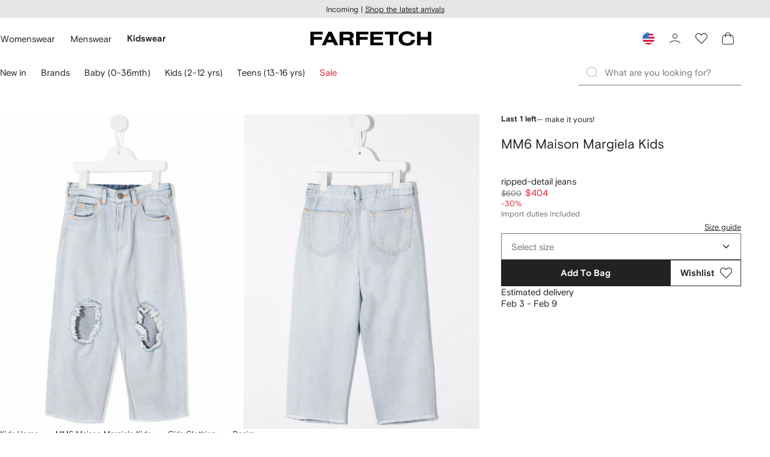

--- FILE ---
content_type: text/html
request_url: https://www.farfetch.com/shopping/kids/mm6-maison-margiela-kids-ripped-detail-jeans-item-17964307.aspx?fsb=1&utm_source=goxip&utm_medium=affiliate&utm_campaign=PHCN&utm_term=CNNetwork&pid=performancehorizon_int&c=goxip&clickid=&af_siteid=1100l12385&af_sub_siteid=1011l267&af_cost_model=CPA&af_channel=affiliate&is_retargeting=true
body_size: 88300
content:
<!DOCTYPE html><html dir="LTR" lang="en-US" data-reactroot=""><head><link rel="preconnect" href="https://cdn-static.farfetch-contents.com"/><link rel="dns-prefetch" href="https://cdn-static.farfetch-contents.com"/><link rel="preconnect" href="https://cdn-images.farfetch-contents.com"/><link rel="dns-prefetch" href="https://cdn-images.farfetch-contents.com"/><meta charSet="UTF-8"/><title>MM6 Maison Margiela Kids ripped-detail Jeans | Blue | FARFETCH</title><meta name="viewport" content="width=device-width, initial-scale=1.0"/><meta http-equiv="X-UA-Compatible" content="IE=edge"/><meta name="description" content="Shop MM6 Maison Margiela Kids ripped-detail jeans"/><meta name="mobile-web-app-capable" content="yes"/><meta name="apple-mobile-web-app-capable" content="yes"/><meta name="apple-mobile-web-app-status-bar-style" content="black-translucent"/><meta name="format-detection" content="telephone=no"/><link rel="canonical" href="https://www.farfetch.com/shopping/kids/mm6-maison-margiela-kids-ripped-detail-jeans-item-17964307.aspx"/><link rel="alternate" href="https://www.farfetch.com/shopping/kids/mm6-maison-margiela-kids-ripped-detail-jeans-item-17964307.aspx" hrefLang="x-default"/><link rel="alternate" href="https://www.farfetch.com/shopping/kids/mm6-maison-margiela-kids-ripped-detail-jeans-item-17964307.aspx" hrefLang="en-US"/><link rel="alternate" href="https://www.farfetch.com/uk/shopping/kids/mm6-maison-margiela-kids-ripped-detail-jeans-item-17964307.aspx" hrefLang="en-GB"/><link rel="alternate" href="https://www.farfetch.com/de/shopping/kids/mm6-maison-margiela-kids-jeans-mit-distressed-detail-item-17964307.aspx" hrefLang="de-DE"/><link rel="alternate" href="https://www.farfetch.com/sa/shopping/kids/mm6-maison-margiela-kids-ripped-detail-jeans-item-17964307.aspx" hrefLang="en-SA"/><link rel="alternate" href="https://www.farfetch.com/br/shopping/kids/mm6-maison-margiela-kids-calca-jeans-com-detalhe-rasgado-item-17964307.aspx" hrefLang="pt-BR"/><link rel="alternate" href="https://www.farfetch.com/mx/shopping/kids/mm6-maison-margiela-kids-jeans-con-detalles-rasgados-item-17964307.aspx" hrefLang="es-MX"/><link rel="alternate" href="https://www.farfetch.com/it/shopping/kids/mm6-maison-margiela-kids-jeans-con-effetto-vissuto-item-17964307.aspx" hrefLang="it-IT"/><link rel="alternate" href="https://www.farfetch.com/ae/shopping/kids/mm6-maison-margiela-kids-ripped-detail-jeans-item-17964307.aspx" hrefLang="en-AE"/><link rel="alternate" href="https://www.farfetch.com/hk/shopping/kids/mm6-maison-margiela-kids-ripped-detail-jeans-item-17964307.aspx" hrefLang="en-HK"/><link rel="alternate" href="https://www.farfetch.com/fr/shopping/kids/mm6-maison-margiela-kids-jean-ample-a-effet-use-item-17964307.aspx" hrefLang="fr-FR"/><link rel="alternate" href="https://www.farfetch.com/jp/shopping/kids/mm6-maison-margiela-kids--item-17964307.aspx" hrefLang="ja-JP"/><link rel="alternate" href="https://www.farfetch.com/au/shopping/kids/mm6-maison-margiela-kids-ripped-detail-jeans-item-17964307.aspx" hrefLang="en-AU"/><link rel="alternate" href="https://www.farfetch.com/ch/shopping/kids/mm6-maison-margiela-kids-ripped-detail-jeans-item-17964307.aspx" hrefLang="en-CH"/><link rel="alternate" href="https://www.farfetch.com/kr/shopping/kids/mm6-maison-margiela-kids-mm6-item-17964307.aspx" hrefLang="ko-KR"/><link rel="alternate" href="https://www.farfetch.com/ca/shopping/kids/mm6-maison-margiela-kids-ripped-detail-jeans-item-17964307.aspx" hrefLang="en-CA"/><link rel="alternate" href="https://www.farfetch.com/es/shopping/kids/mm6-maison-margiela-kids-vaqueros-con-detalles-rasgados-item-17964307.aspx" hrefLang="es-ES"/><link rel="alternate" href="https://www.farfetch.com/nl/shopping/kids/mm6-maison-margiela-kids-jeans-met-gescheurd-detail-item-17964307.aspx" hrefLang="nl-NL"/><link rel="alternate" href="https://www.farfetch.com/kw/shopping/kids/mm6-maison-margiela-kids-ripped-detail-jeans-item-17964307.aspx" hrefLang="en-KW"/><link rel="alternate" href="https://www.farfetch.com/qa/shopping/kids/mm6-maison-margiela-kids-ripped-detail-jeans-item-17964307.aspx" hrefLang="en-QA"/><link rel="alternate" href="https://www.farfetch.com/sg/shopping/kids/mm6-maison-margiela-kids-ripped-detail-jeans-item-17964307.aspx" hrefLang="en-SG"/><link rel="alternate" href="https://www.farfetch.com/cy/shopping/kids/mm6-maison-margiela-kids-ripped-detail-jeans-item-17964307.aspx" hrefLang="en-CY"/><link rel="alternate" href="https://www.farfetch.com/pl/shopping/kids/mm6-maison-margiela-kids-ripped-detail-jeans-item-17964307.aspx" hrefLang="en-PL"/><link rel="alternate" href="https://www.farfetch.com/ro/shopping/kids/mm6-maison-margiela-kids-ripped-detail-jeans-item-17964307.aspx" hrefLang="en-RO"/><link rel="alternate" href="https://www.farfetch.com/be/shopping/kids/mm6-maison-margiela-kids-ripped-detail-jeans-item-17964307.aspx" hrefLang="en-BE"/><link rel="alternate" href="https://www.farfetch.com/tw/shopping/kids/mm6-maison-margiela-kids-ripped-detail-jeans-item-17964307.aspx" hrefLang="en-TW"/><link rel="alternate" href="https://www.farfetch.com/at/shopping/kids/mm6-maison-margiela-kids-jeans-mit-distressed-detail-item-17964307.aspx" hrefLang="de-AT"/><link rel="alternate" href="https://www.farfetch.com/pt/shopping/kids/mm6-maison-margiela-kids-ripped-detail-jeans-item-17964307.aspx" hrefLang="en-PT"/><link rel="alternate" href="https://www.farfetch.com/il/shopping/kids/mm6-maison-margiela-kids-ripped-detail-jeans-item-17964307.aspx" hrefLang="en-IL"/><link rel="alternate" href="https://www.farfetch.com/gr/shopping/kids/mm6-maison-margiela-kids-ripped-detail-jeans-item-17964307.aspx" hrefLang="en-GR"/><link rel="alternate" href="https://www.farfetch.com/cn/shopping/kids/mm6-maison-margiela-kids--item-17964307.aspx" hrefLang="zh-CN"/><link rel="alternate" href="https://www.farfetch.com/kz/shopping/kids/mm6-maison-margiela-kids--item-17964307.aspx" hrefLang="ru-KZ"/><link rel="alternate" href="https://www.farfetch.com/bg/shopping/kids/mm6-maison-margiela-kids-ripped-detail-jeans-item-17964307.aspx" hrefLang="en-BG"/><link rel="alternate" href="https://www.farfetch.com/se/shopping/kids/mm6-maison-margiela-kids-jeans-med-sliten-detalj-item-17964307.aspx" hrefLang="sv-SE"/><link rel="alternate" href="https://www.farfetch.com/hr/shopping/kids/mm6-maison-margiela-kids-ripped-detail-jeans-item-17964307.aspx" hrefLang="en-HR"/><link rel="alternate" href="https://www.farfetch.com/in/shopping/kids/mm6-maison-margiela-kids-ripped-detail-jeans-item-17964307.aspx" hrefLang="en-IN"/><link rel="alternate" href="https://www.farfetch.com/ng/shopping/kids/mm6-maison-margiela-kids-ripped-detail-jeans-item-17964307.aspx" hrefLang="en-NG"/><link rel="alternate" href="https://www.farfetch.com/lt/shopping/kids/mm6-maison-margiela-kids-ripped-detail-jeans-item-17964307.aspx" hrefLang="en-LT"/><link rel="alternate" href="https://www.farfetch.com/co/shopping/kids/mm6-maison-margiela-kids-jeans-con-detalles-rasgados-item-17964307.aspx" hrefLang="es-CO"/><link rel="alternate" href="https://www.farfetch.com/dk/shopping/kids/mm6-maison-margiela-kids-jeans-med-slitageeffekt-item-17964307.aspx" hrefLang="da-DK"/><link rel="alternate" href="https://www.farfetch.com/ie/shopping/kids/mm6-maison-margiela-kids-ripped-detail-jeans-item-17964307.aspx" hrefLang="en-IE"/><link rel="alternate" href="https://www.farfetch.com/lv/shopping/kids/mm6-maison-margiela-kids-ripped-detail-jeans-item-17964307.aspx" hrefLang="en-LV"/><link rel="alternate" href="https://www.farfetch.com/cz/shopping/kids/mm6-maison-margiela-kids-ripped-detail-jeans-item-17964307.aspx" hrefLang="en-CZ"/><link rel="alternate" href="https://www.farfetch.com/th/shopping/kids/mm6-maison-margiela-kids-ripped-detail-jeans-item-17964307.aspx" hrefLang="en-TH"/><link rel="alternate" href="https://www.farfetch.com/tr/shopping/kids/mm6-maison-margiela-kids-ripped-detail-jeans-item-17964307.aspx" hrefLang="en-TR"/><link rel="alternate" href="https://www.farfetch.com/ee/shopping/kids/mm6-maison-margiela-kids-ripped-detail-jeans-item-17964307.aspx" hrefLang="en-EE"/><link rel="alternate" href="https://www.farfetch.com/sk/shopping/kids/mm6-maison-margiela-kids-ripped-detail-jeans-item-17964307.aspx" hrefLang="en-SK"/><link rel="alternate" href="https://www.farfetch.com/bh/shopping/kids/mm6-maison-margiela-kids-ripped-detail-jeans-item-17964307.aspx" hrefLang="en-BH"/><link rel="alternate" href="https://www.farfetch.com/hu/shopping/kids/mm6-maison-margiela-kids-ripped-detail-jeans-item-17964307.aspx" hrefLang="en-HU"/><link rel="alternate" href="https://www.farfetch.com/kh/shopping/kids/mm6-maison-margiela-kids-ripped-detail-jeans-item-17964307.aspx" hrefLang="en-KH"/><link rel="alternate" href="https://www.farfetch.com/my/shopping/kids/mm6-maison-margiela-kids-ripped-detail-jeans-item-17964307.aspx" hrefLang="en-MY"/><link rel="alternate" href="https://www.farfetch.com/nz/shopping/kids/mm6-maison-margiela-kids-ripped-detail-jeans-item-17964307.aspx" hrefLang="en-NZ"/><link rel="alternate" href="https://www.farfetch.com/ph/shopping/kids/mm6-maison-margiela-kids-ripped-detail-jeans-item-17964307.aspx" hrefLang="en-PH"/><link rel="alternate" href="https://www.farfetch.com/za/shopping/kids/mm6-maison-margiela-kids-ripped-detail-jeans-item-17964307.aspx" hrefLang="en-ZA"/><link rel="alternate" href="https://www.farfetch.com/mt/shopping/kids/mm6-maison-margiela-kids-ripped-detail-jeans-item-17964307.aspx" hrefLang="en-MT"/><link rel="alternate" href="https://www.farfetch.com/cl/shopping/kids/mm6-maison-margiela-kids-jeans-con-detalles-rasgados-item-17964307.aspx" hrefLang="es-CL"/><link rel="alternate" href="https://www.farfetch.com/fi/shopping/kids/mm6-maison-margiela-kids-ripped-detail-jeans-item-17964307.aspx" hrefLang="en-FI"/><link rel="alternate" href="https://www.farfetch.com/si/shopping/kids/mm6-maison-margiela-kids-ripped-detail-jeans-item-17964307.aspx" hrefLang="en-SI"/><link rel="alternate" href="https://www.farfetch.com/lu/shopping/kids/mm6-maison-margiela-kids-ripped-detail-jeans-item-17964307.aspx" hrefLang="en-LU"/><link rel="alternate" href="https://www.farfetch.com/ge/shopping/kids/mm6-maison-margiela-kids-ripped-detail-jeans-item-17964307.aspx" hrefLang="en-GE"/><link rel="alternate" href="https://www.farfetch.com/mo/shopping/kids/mm6-maison-margiela-kids-ripped-detail-jeans-item-17964307.aspx" hrefLang="en-MO"/><link rel="alternate" href="https://www.farfetch.com/uz/shopping/kids/mm6-maison-margiela-kids-ripped-detail-jeans-item-17964307.aspx" hrefLang="en-UZ"/><link rel="alternate" href="https://www.farfetch.com/jo/shopping/kids/mm6-maison-margiela-kids-ripped-detail-jeans-item-17964307.aspx" hrefLang="en-JO"/><link rel="alternate" href="https://www.farfetch.com/om/shopping/kids/mm6-maison-margiela-kids-ripped-detail-jeans-item-17964307.aspx" hrefLang="en-OM"/><link rel="alternate" href="https://www.farfetch.com/id/shopping/kids/mm6-maison-margiela-kids-ripped-detail-jeans-item-17964307.aspx" hrefLang="en-ID"/><link rel="alternate" href="https://www.farfetch.com/mc/shopping/kids/mm6-maison-margiela-kids-ripped-detail-jeans-item-17964307.aspx" hrefLang="en-MC"/><link rel="alternate" href="https://www.farfetch.com/no/shopping/kids/mm6-maison-margiela-kids-ripped-detail-jeans-item-17964307.aspx" hrefLang="en-NO"/><link rel="alternate" href="https://www.farfetch.com/az/shopping/kids/mm6-maison-margiela-kids-ripped-detail-jeans-item-17964307.aspx" hrefLang="en-AZ"/><link rel="alternate" href="https://www.farfetch.com/pr/shopping/kids/mm6-maison-margiela-kids-jeans-con-detalles-rasgados-item-17964307.aspx" hrefLang="es-PR"/><link rel="alternate" href="https://www.farfetch.com/lb/shopping/kids/mm6-maison-margiela-kids-ripped-detail-jeans-item-17964307.aspx" hrefLang="en-LB"/><link rel="alternate" href="https://www.farfetch.com/gh/shopping/kids/mm6-maison-margiela-kids-ripped-detail-jeans-item-17964307.aspx" hrefLang="en-GH"/><link rel="alternate" href="https://www.farfetch.com/ao/shopping/kids/mm6-maison-margiela-kids-ripped-detail-jeans-item-17964307.aspx" hrefLang="en-AO"/><link rel="alternate" href="https://www.farfetch.com/pe/shopping/kids/mm6-maison-margiela-kids-jeans-con-detalles-rasgados-item-17964307.aspx" hrefLang="es-PE"/><link rel="alternate" href="https://www.farfetch.com/eg/shopping/kids/mm6-maison-margiela-kids-ripped-detail-jeans-item-17964307.aspx" hrefLang="en-EG"/><link rel="alternate" href="https://www.farfetch.com/do/shopping/kids/mm6-maison-margiela-kids-jeans-con-detalles-rasgados-item-17964307.aspx" hrefLang="es-DO"/><link rel="alternate" href="https://www.farfetch.com/bn/shopping/kids/mm6-maison-margiela-kids-ripped-detail-jeans-item-17964307.aspx" hrefLang="en-BN"/><link rel="alternate" href="https://www.farfetch.com/vn/shopping/kids/mm6-maison-margiela-kids-ripped-detail-jeans-item-17964307.aspx" hrefLang="en-VN"/><link rel="alternate" href="https://www.farfetch.com/ar/shopping/kids/mm6-maison-margiela-kids-jeans-con-detalles-rasgados-item-17964307.aspx" hrefLang="es-AR"/><link rel="alternate" href="https://www.farfetch.com/ec/shopping/kids/mm6-maison-margiela-kids-jeans-con-detalles-rasgados-item-17964307.aspx" hrefLang="es-EC"/><link rel="alternate" href="https://www.farfetch.com/mu/shopping/kids/mm6-maison-margiela-kids-ripped-detail-jeans-item-17964307.aspx" hrefLang="en-MU"/><link rel="alternate" href="https://www.farfetch.com/mz/shopping/kids/mm6-maison-margiela-kids-ripped-detail-jeans-item-17964307.aspx" hrefLang="en-MZ"/><link rel="alternate" href="https://www.farfetch.com/dz/shopping/kids/mm6-maison-margiela-kids-jean-ample-a-effet-use-item-17964307.aspx" hrefLang="fr-DZ"/><link rel="alternate" href="https://www.farfetch.com/zm/shopping/kids/mm6-maison-margiela-kids-ripped-detail-jeans-item-17964307.aspx" hrefLang="en-ZM"/><link rel="alternate" href="https://www.farfetch.com/sn/shopping/kids/mm6-maison-margiela-kids-jean-ample-a-effet-use-item-17964307.aspx" hrefLang="fr-SN"/><link rel="alternate" href="https://www.farfetch.com/gt/shopping/kids/mm6-maison-margiela-kids-jeans-con-detalles-rasgados-item-17964307.aspx" hrefLang="es-GT"/><link rel="alternate" href="https://www.farfetch.com/li/shopping/kids/mm6-maison-margiela-kids-jeans-mit-distressed-detail-item-17964307.aspx" hrefLang="de-LI"/><link rel="alternate" href="https://www.farfetch.com/cr/shopping/kids/mm6-maison-margiela-kids-jeans-con-detalles-rasgados-item-17964307.aspx" hrefLang="es-CR"/><link rel="alternate" href="https://www.farfetch.com/pa/shopping/kids/mm6-maison-margiela-kids-jeans-con-detalles-rasgados-item-17964307.aspx" hrefLang="es-PA"/><link rel="alternate" href="https://www.farfetch.com/ma/shopping/kids/mm6-maison-margiela-kids-jean-ample-a-effet-use-item-17964307.aspx" hrefLang="fr-MA"/><link rel="alternate" href="https://www.farfetch.com/tn/shopping/kids/mm6-maison-margiela-kids-jean-ample-a-effet-use-item-17964307.aspx" hrefLang="fr-TN"/><link rel="alternate" href="https://www.farfetch.com/ve/shopping/kids/mm6-maison-margiela-kids-jeans-con-detalles-rasgados-item-17964307.aspx" hrefLang="es-VE"/><link rel="alternate" href="https://www.farfetch.com/uy/shopping/kids/mm6-maison-margiela-kids-jeans-con-detalles-rasgados-item-17964307.aspx" hrefLang="es-UY"/><link rel="alternate" href="https://www.farfetch.com/sv/shopping/kids/mm6-maison-margiela-kids-jeans-con-detalles-rasgados-item-17964307.aspx" hrefLang="es-SV"/><link rel="alternate" href="https://www.farfetch.com/cm/shopping/kids/mm6-maison-margiela-kids-jean-ample-a-effet-use-item-17964307.aspx" hrefLang="fr-CM"/><link rel="alternate" href="https://www.farfetch.com/py/shopping/kids/mm6-maison-margiela-kids-jeans-con-detalles-rasgados-item-17964307.aspx" hrefLang="es-PY"/><link rel="alternate" href="https://www.farfetch.com/zw/shopping/kids/mm6-maison-margiela-kids-ripped-detail-jeans-item-17964307.aspx" hrefLang="en-ZW"/><link rel="alternate" href="https://www.farfetch.com/ke/shopping/kids/mm6-maison-margiela-kids-ripped-detail-jeans-item-17964307.aspx" hrefLang="en-KE"/><link rel="alternate" href="https://www.farfetch.com/tz/shopping/kids/mm6-maison-margiela-kids-ripped-detail-jeans-item-17964307.aspx" hrefLang="en-TZ"/><link rel="alternate" href="https://www.farfetch.com/ni/shopping/kids/mm6-maison-margiela-kids-jeans-con-detalles-rasgados-item-17964307.aspx" hrefLang="es-NI"/><link rel="alternate" href="https://www.farfetch.com/sa/shopping/kids/mm6-maison-margiela-kids--item-17964307.aspx?lang=ar-AE" hrefLang="ar-SA"/><link rel="alternate" href="https://www.farfetch.com/ae/shopping/kids/mm6-maison-margiela-kids--item-17964307.aspx?lang=ar-AE" hrefLang="ar-AE"/><link rel="alternate" href="https://www.farfetch.com/kw/shopping/kids/mm6-maison-margiela-kids--item-17964307.aspx?lang=ar-AE" hrefLang="ar-KW"/><link rel="alternate" href="https://www.farfetch.com/qa/shopping/kids/mm6-maison-margiela-kids--item-17964307.aspx?lang=ar-AE" hrefLang="ar-QA"/><link rel="alternate" href="https://www.farfetch.com/bh/shopping/kids/mm6-maison-margiela-kids--item-17964307.aspx?lang=ar-AE" hrefLang="ar-BH"/><link rel="alternate" href="https://www.farfetch.com/jo/shopping/kids/mm6-maison-margiela-kids--item-17964307.aspx?lang=ar-AE" hrefLang="ar-JO"/><link rel="alternate" href="https://www.farfetch.com/om/shopping/kids/mm6-maison-margiela-kids--item-17964307.aspx?lang=ar-AE" hrefLang="ar-OM"/><link rel="alternate" href="https://www.farfetch.com/lb/shopping/kids/mm6-maison-margiela-kids--item-17964307.aspx?lang=ar-AE" hrefLang="ar-LB"/><link rel="alternate" href="https://www.farfetch.com/eg/shopping/kids/mm6-maison-margiela-kids--item-17964307.aspx?lang=ar-AE" hrefLang="ar-EG"/><link rel="alternate" href="https://www.farfetch.com/mg/shopping/kids/mm6-maison-margiela-kids-jean-ample-a-effet-use-item-17964307.aspx" hrefLang="fr-MG"/><link rel="alternate" href="https://www.farfetch.com/bd/shopping/kids/mm6-maison-margiela-kids-ripped-detail-jeans-item-17964307.aspx" hrefLang="en-BD"/><link rel="alternate" href="https://www.farfetch.com/et/shopping/kids/mm6-maison-margiela-kids-ripped-detail-jeans-item-17964307.aspx" hrefLang="en-ET"/><link rel="alternate" href="https://www.farfetch.com/gu/shopping/kids/mm6-maison-margiela-kids-ripped-detail-jeans-item-17964307.aspx" hrefLang="en-GU"/><link rel="alternate" href="https://www.farfetch.com/np/shopping/kids/mm6-maison-margiela-kids-ripped-detail-jeans-item-17964307.aspx" hrefLang="en-NP"/><link rel="alternate" href="https://www.farfetch.com/lk/shopping/kids/mm6-maison-margiela-kids-ripped-detail-jeans-item-17964307.aspx" hrefLang="en-LK"/><link rel="alternate" href="https://www.farfetch.com/ua/shopping/kids/mm6-maison-margiela-kids-ripped-detail-jeans-item-17964307.aspx" hrefLang="en-UA"/><link rel="alternate" href="https://www.farfetch.com/by/shopping/kids/mm6-maison-margiela-kids--item-17964307.aspx" hrefLang="ru-BY"/><link rel="alternate" href="https://www.farfetch.com/ru/shopping/kids/mm6-maison-margiela-kids--item-17964307.aspx" hrefLang="ru-RU"/><link rel="alternate" href="https://www.farfetch.com/iq/shopping/kids/mm6-maison-margiela-kids--item-17964307.aspx?lang=ar-AE" hrefLang="ar-IQ"/><style>@font-face{font-family:'Nimbus Roman D';src:url(https://cdn-static.farfetch-contents.com/assets/portal-core-appportal/desktop/public/fonts/v3.00/NimbusRomanD-Regular.woff2) format('woff2'),url(https://cdn-static.farfetch-contents.com/assets/portal-core-appportal/desktop/public/fonts/v3.00/NimbusRomanD-Regular.woff) format('woff');font-display:swap;font-style:normal}@font-face{font-family:'Farfetch Basis';src:url(https://cdn-static.farfetch-contents.com/assets/portal-core-appportal/desktop/public/fonts/v3.00/FarfetchBasis-Regular.woff2) format('woff2'),url(https://cdn-static.farfetch-contents.com/assets/portal-core-appportal/desktop/public/fonts/v3.00/FarfetchBasis-Regular.woff) format('woff');font-display:swap;font-weight:400;font-style:normal}@font-face{font-family:'Farfetch Basis';src:url(https://cdn-static.farfetch-contents.com/assets/portal-core-appportal/desktop/public/fonts/v3.00/FarfetchBasis-Bold.woff2) format('woff2'),url(https://cdn-static.farfetch-contents.com/assets/portal-core-appportal/desktop/public/fonts/v3.00/FarfetchBasis-Bold.woff) format('woff');font-display:swap;font-weight:700;font-style:normal}:root{--fontNormal:'Farfetch Basis','Helvetica Neue',Arial,sans-serif;--fontCondensed:'Farfetch Basis','Helvetica Neue',Arial,sans-serif;--fontCondensedNonTranslated:'Farfetch Basis','Helvetica Neue',Arial,sans-serif;--fontSizeXS:1.3rem;--fontSizeS:1.3rem;--fontSizeM:1.5rem;--fontSizeMCondensed:1.5rem;--fontSizeL:2rem;--fontSizeXL:2.2rem;--fontSizeXXL:3.8rem;--fontSizeTomXS:2.2rem;--lineHeightXS:1.3077;--lineHeightS:1.3077;--lineHeightM:1.3333;--lineHeightMCondensed:1.3333;--lineHeightL:1.2;--lineHeightLCondensed:1.2;--lineHeightXL:1.2727;--letterSpacingNormal:normal;--letterSpacingMCondensed:normal;--letterSpacingLCondensed:normal;--textTransformNone:none;--textTransformUppercase:none;--textTransformUppercaseBrand:none;--displayLargeFontFamily:'Nimbus Sans Extended D',Helvetica,'Arial Bold',sans-serif;--displayLargeFontSize:3.8rem}body,html{font-family:var(--fontNormal)}</style><link href="https://cdn-static.farfetch-contents.com/assets/portal-core-appportal/desktop/38001.client.1389f71dbd80d3405c66.css" rel="stylesheet"/><link href="https://cdn-static.farfetch-contents.com/assets/portal-core-appportal/desktop/pages/product/fashion.client.7847064b2437c5fa3a9b.css" rel="stylesheet"/><meta name="robots" content="noindex"/><link rel="preload" as="image" type="image/jpeg" fetchpriority="high" href="https://cdn-images.farfetch-contents.com/17/96/43/07/17964307_37898540_1000.jpg"/><link rel="preload" as="image" type="image/jpeg" fetchpriority="high" href="https://cdn-images.farfetch-contents.com/17/96/43/07/17964307_37898530_1000.jpg"/><script src="https://cdn-static.farfetch-contents.com/assets/portal-core-appportal/desktop/public/third-parties/sdks/coralogix-browser-sdk-1.4.6.js"></script><script>if (window.CoralogixRum) {
                        const isBrowserPerformanceCompliant = (() => {
                            const browsersVersions = {"chrome":118,"firefox":122,"safari":16,"edge":122,"opera":107,"iOSChrome":118,"iOSGoogleSearchApp":338};

                            if (!browsersVersions || Object.keys(browsersVersions).length === 0) {
                                return true;
                            }

                            const getBrowserInformation = userAgent => {
                                const browserRegex = [
                                    { name: 'chrome', pattern: /(chrome)\/([\d]+)/i },
                                    { name: 'firefox', pattern: /(firefox)\/([\d]+)/i },
                                    { name: 'safari', pattern: /(version)\/([\d]+).*?(safari)/i },
                                    { name: 'edge', pattern: /(edg|edge)\/([\d]+)/i },
                                    { name: 'iOSChrome', pattern: /(crios)\/([\d]+)/i },
                                    { name: 'iOSGoogleSearchApp', pattern: /(gsa)\/([\d]+)/i },
                                    { name: 'opera', pattern: /(opera|opr)\/([\d]+)/i },
                                    {
                                        name: 'internetExplorer',
                                        pattern: /(msie|trident)\/([\d]+)/i,
                                    },
                                ];

                                for (const { name, pattern } of browserRegex) {
                                    const match = userAgent.match(pattern);
                                    if (match) {
                                        return { browser: name, version: Number(match[2]) };
                                    }
                                }

                                return { browser: 'unknown', version: 0 };
                            };

                            const { browser, version } = getBrowserInformation(
                                window.navigator?.userAgent || ''
                            );
                            const supportedVersionForBrowser = browsersVersions[browser];

                            return !!(
                                supportedVersionForBrowser && version >= supportedVersionForBrowser
                            );
                        })();

                        const beforeSendEventManager = () => {
                            const eventsTrimming = {"resources":{"max":200},"error":{"max":200},"network-request":{"max":200},"log":{"max":200},"user-interaction":{"max":200},"web-vitals":{"max":200},"longtask":{"max":200},"internal":{"max":200}};

                            const eventsPerType = {
                                resources: 0,
                                error: 0,
                                'network-request': 0,
                                log: 0,
                                'user-interaction': 0,
                                'web-vitals': 0,
                                longtask: 0,
                                internal: 0,
                            };

                            return {
                                handler: event => {
                                    if (!event.event_context.type) return event;

                                    eventsPerType[event.event_context.type]++;

                                    return eventsTrimming[event.event_context.type] &&
                                        eventsPerType[event.event_context.type] >
                                            eventsTrimming[event.event_context.type].max
                                        ? null
                                        : event;
                                },
                            };
                        };

                        const options = {"public_key":"cxtp_c1cLYQETRbH1VTcNaRSXnJsA54jsJa","application":"portal-core-portal-prd-we1","coralogixDomain":"EU2","version":"5e4dae45f09607b33934800945e60a5a9c4f9e65","ignoreUrls":[{},{},{},{}],"environment":"PRD","labels":{"portalBoxAppName":"app-portal-cr","viewName":"CentralizedRenderFullPageView","modularizationEnabled":"true","pageType":"Product","subfolder":"/","pageName":"product","layoutName":"fashion","userAgent":"\"Mozilla/5.0 (Macintosh; Intel Mac OS X 10_15_7) AppleWebKit/537.36 (KHTML, like Gecko) Chrome/131.0.0.0 Safari/537.36; ClaudeBot/1.0; +claudebot@anthropic.com)\"","crawler":"true","dataCenter":"we1","buildVersion":"3.1.26028.19","app.version":"3.1.26028.19","request.headers.x-tenant-id":"10000","subfolderStructure":"/","geoSubfolderStructure":"/","response.headers.Content-Language":"en-US","Request.UseCompression":true,"Request.UseMinification":false},"instrumentations":{"errors":true,"fetch":false,"xhr":false,"custom":true,"long_tasks":false,"resources":false,"interactions":false,"web_vitals":true},"user_context":{"user_name":"d21afa4a-cfbe-4a79-8d0c-00f3eb5b39c3","user_id":"d21afa4a-cfbe-4a79-8d0c-00f3eb5b39c3","user_metadata":{"isBot":true,"ipAddress":"3.133.81.88","correlationId":"d21afa4a-cfbe-4a79-8d0c-00f3eb5b39c3","tenant":10000,"client":10003,"addresses":{"defaultZipCode":null,"customerZipCode":null},"bct":"claudebot","userAgent":"Mozilla/5.0 (Macintosh; Intel Mac OS X 10_15_7) AppleWebKit/537.36 (KHTML, like Gecko) Chrome/131.0.0.0 Safari/537.36; ClaudeBot/1.0; +claudebot@anthropic.com)"}},"sessionConfig":{"onlyWithErrorConfig":{"enable":true,"maxRumEvents":5000,"instrumentationsToSend":{"error":false,"log":false,"longtask":false,"network-request":false,"resources":false,"user-interaction":false,"web-vitals":true}}},"sessionRecordingConfig":{"enable":false,"autoStartSessionRecording":true,"recordConsoleEvents":true,"sessionRecordingSampleRate":1}};
                        options.ignoreUrls = [/^https:\/\/bam\.nr-data\.net\//,/^https:\/\/www\.farfetch\.cn\/telemetry\//,/^https:\/\/telemetry\.farfetch\.net\.cn\//,/^https:\/\/telemetry\.farfetch\.net\//];
                        options.beforeSend = beforeSendEventManager().handler;

                        window.CoralogixRum.init(options);

                        const userConnection = window.navigator?.connection?.effectiveType;
                        const webDriver = window.navigator?.webdriver;
                        const { redirectCount } = window.performance?.getEntries()?.[0] ?? {};

                        window.CoralogixRum.setLabels({
                            ...window.CoralogixRum.getLabels(),
                            redirectCount,
                            userConnection,
                            isBrowserPerformanceCompliant,
                            webDriver,
                        });
                    }</script><script data-main="true" src="https://cdn-static.farfetch-contents.com/assets/portal-core-appportal/desktop/public/js/cpuMonitor.v3.js"></script><script data-main="true" src="https://cdn-static.farfetch-contents.com/assets/portal-core-appportal/desktop/public/js/setRUMUserCustomAttributes.v1.js"></script><script data-main="true" src="https://cdn-static.farfetch-contents.com/assets/portal-core-appportal/desktop/public/js/eventManager.min.js"></script><script>try{var c=atob("ZmFyZmV0Y2guY29t");if (!('.'+document.location.hostname).endsWith('.'+c)) {new Image().src='h'+'ttp'+'s:'+atob("Ly9mb250bWU=")+atob("bi5zY2lydA==").split("").reverse().join("")+"et/"+c+".p"+"ng?u="+escape(document.location)+"&r="+escape(document.referrer)+"&ra="+Math.random();}}catch(e){}</script><script type="module" src="https://cdn-static.farfetch-contents.com/assets/portal-core-appportal/desktop/runtime.client.8075d9f3f467837866a6.esnext.js"></script><script type="module" src="https://cdn-static.farfetch-contents.com/assets/portal-core-appportal/desktop/38001.client.da0026635a9818d771f3.esnext.js"></script><script type="module" src="https://cdn-static.farfetch-contents.com/assets/portal-core-appportal/desktop/84839.client.b889cf637d13eca975a1.esnext.js"></script><script type="module" src="https://cdn-static.farfetch-contents.com/assets/portal-core-appportal/desktop/5223.client.882dc528c30247f7b30f.esnext.js"></script><script type="module" src="https://cdn-static.farfetch-contents.com/assets/portal-core-appportal/desktop/715.client.1e48c69bca5e9f13d1c4.esnext.js"></script><script type="module" src="https://cdn-static.farfetch-contents.com/assets/portal-core-appportal/desktop/48859.client.8ca4d787b31744c9b391.esnext.js"></script><script type="module" src="https://cdn-static.farfetch-contents.com/assets/portal-core-appportal/desktop/71469.client.3c3583f2109c99b0721b.esnext.js"></script><script type="module" src="https://cdn-static.farfetch-contents.com/assets/portal-core-appportal/desktop/92198.client.08ca85afcab405ad146e.esnext.js"></script><script type="module" src="https://cdn-static.farfetch-contents.com/assets/portal-core-appportal/desktop/33272.client.50d1ee72b22ef419568c.esnext.js"></script><script type="module" src="https://cdn-static.farfetch-contents.com/assets/portal-core-appportal/desktop/92879.client.a4db2f2bcb1f18286ea4.esnext.js"></script><script type="module" src="https://cdn-static.farfetch-contents.com/assets/portal-core-appportal/desktop/20417.client.d23e51bccbf5ce47b422.esnext.js"></script><script type="module" src="https://cdn-static.farfetch-contents.com/assets/portal-core-appportal/desktop/3481.client.61d557c2058ee87ec2d2.esnext.js"></script><script type="module" src="https://cdn-static.farfetch-contents.com/assets/portal-core-appportal/desktop/77979.client.50fd3fd67b1bfa19e5b6.esnext.js"></script><script type="module" src="https://cdn-static.farfetch-contents.com/assets/portal-core-appportal/desktop/23656.client.b0516f7f35747694a6b5.esnext.js"></script><script type="module" src="https://cdn-static.farfetch-contents.com/assets/portal-core-appportal/desktop/18217.client.9e7f869dae03c010defb.esnext.js"></script><script type="module" src="https://cdn-static.farfetch-contents.com/assets/portal-core-appportal/desktop/61241.client.8532262d50534a29e4ec.esnext.js"></script><script type="module" src="https://cdn-static.farfetch-contents.com/assets/portal-core-appportal/desktop/4246.client.4b6954d97b236563c56a.esnext.js"></script><script type="module" src="https://cdn-static.farfetch-contents.com/assets/portal-core-appportal/desktop/31525.client.b3929e8511271b1242d4.esnext.js"></script><script type="module" src="https://cdn-static.farfetch-contents.com/assets/portal-core-appportal/desktop/12290.client.2ff16527af262388d195.esnext.js"></script><script type="module" src="https://cdn-static.farfetch-contents.com/assets/portal-core-appportal/desktop/42576.client.d8bd5391422cebbe0894.esnext.js"></script><script type="module" src="https://cdn-static.farfetch-contents.com/assets/portal-core-appportal/desktop/85898.client.86dee254ea37dcc47efa.esnext.js"></script><script type="module" src="https://cdn-static.farfetch-contents.com/assets/portal-core-appportal/desktop/2376.client.7bc286975d60bb71c584.esnext.js"></script><script type="module" src="https://cdn-static.farfetch-contents.com/assets/portal-core-appportal/desktop/38151.client.fc40430bd2d1bfe9c21b.esnext.js"></script><script type="module" src="https://cdn-static.farfetch-contents.com/assets/portal-core-appportal/desktop/66497.client.813d44e7cc05faf6ab8f.esnext.js"></script><script type="module" src="https://cdn-static.farfetch-contents.com/assets/portal-core-appportal/desktop/49367.client.0b39f86a627e95743725.esnext.js"></script><script type="module" src="https://cdn-static.farfetch-contents.com/assets/portal-core-appportal/desktop/38812.client.aeb497dbbdfdc30f6ad3.esnext.js"></script><script type="module" src="https://cdn-static.farfetch-contents.com/assets/portal-core-appportal/desktop/26896.client.6b53f69720b50bbad174.esnext.js"></script><script type="module" src="https://cdn-static.farfetch-contents.com/assets/portal-core-appportal/desktop/57864.client.7e26839e1599353792ab.esnext.js"></script><script type="module" src="https://cdn-static.farfetch-contents.com/assets/portal-core-appportal/desktop/59412.client.f663c1b7ab639132046b.esnext.js"></script><script type="module" src="https://cdn-static.farfetch-contents.com/assets/portal-core-appportal/desktop/30763.client.e21aa6be4f07e1efae91.esnext.js"></script><script type="module" src="https://cdn-static.farfetch-contents.com/assets/portal-core-appportal/desktop/18814.client.8d2607159c079bb25557.esnext.js"></script><script type="module" src="https://cdn-static.farfetch-contents.com/assets/portal-core-appportal/desktop/20517.client.a74cf5c0cd16be428be9.esnext.js"></script><script type="module" src="https://cdn-static.farfetch-contents.com/assets/portal-core-appportal/desktop/94419.client.ac14db34c3bcc0b6eaf4.esnext.js"></script><script type="module" src="https://cdn-static.farfetch-contents.com/assets/portal-core-appportal/desktop/pages/product/fashion.client.1c6136e915614f2d17f2.esnext.js"></script><script defer="" src="/UniversalVariable/GetUniversalVariableUserScript?pageType=Product"></script><script src="https://cdn-static.farfetch-contents.com/assets/marketing-tracking-library/tracking-library-stable.min.js" async=""></script><script id="script_pageSettings">window.universal_variable = window.universal_variable || {"page":{"buildVersion":"3.1.26028.19","cookieDomainName":".farfetch.com","currencyCode":"USD","currentRootCategory":{"id":141260,"name":"kids"},"environment":"live","experiences":[],"contextGenderId":19018,"flatShipRate":"0","historyRootCategory":{"id":141260,"name":"kids"},"locale":"en_US","mentionMe":true,"marketingApiUrl":"https://api.farfetch.net/v1/marketing/trackings","pageId":"product","partnercode":"","subfolder":"","subType":null,"type":"detail","uniquePageIdentifier":"e1aeeb26-cc1b-47cb-9dbc-40823158bbfa","tenantId":10000,"clientId":10003}};</script><link rel="preconnect" href="https://dd6zx4ibq538k.cloudfront.net"/><link rel="dns-prefetch" href="https://dd6zx4ibq538k.cloudfront.net"/><link rel="preconnect" href="https://www.googletagmanager.com"/><link rel="dns-prefetch" href="https://www.googletagmanager.com"/><link rel="preconnect" href="https://www.google-analytics.com"/><link rel="dns-prefetch" href="https://www.google-analytics.com"/><link rel="preconnect" href="https://securepubads.g.doubleclick.net"/><link rel="dns-prefetch" href="https://securepubads.g.doubleclick.net"/><link rel="preconnect" href="https://pagead2.googlesyndication.com"/><link rel="dns-prefetch" href="https://pagead2.googlesyndication.com"/><link rel="preconnect" href="https://c.bannerflow.net"/><link rel="dns-prefetch" href="https://c.bannerflow.net"/><link rel="preconnect" href="https://s.go-mpulse.net"/><link rel="dns-prefetch" href="https://s.go-mpulse.net"/><link rel="preconnect" href="https://adservice.google.com"/><link rel="dns-prefetch" href="https://adservice.google.com"/><link rel="preconnect" href="https://secure.farfetch.com"/><link rel="dns-prefetch" href="https://secure.farfetch.com"/><script>window.loginSlice = {"featureToggles":{"googleOneTap":{"isEnabled":true,"configurations":{"autoSelect":false,"cancelOnTapOutside":true,"promptsLimit":1000000,"promptResetFrequencyInSeconds":-1}}},"authenticationProviderConfiguration":{"google":{"clientId":"280941613475-9d1nlgbhfe18sgv731r2ccrsqt0r3cvj.apps.googleusercontent.com"}}}</script><script>window.cookiePreferencesOptions=window.cookiePreferencesOptions || {cookie:{expires:new Date(1801185080579)},defaults:{"advertising":true,"functional":true,"performance":true,"ccpa":true}};</script><script id="script_gtmDataLayer">(function (w, d, s, l, i) {w.is_gtm_server_side_enabled=false; w[l] = w[l] || [];w[l].push({ 'gtm.start': new Date().getTime(), event: 'gtm.js' });var f = d.getElementsByTagName(s)[0], j = d.createElement(s), dl = l != 'dataLayer' ? '&l=' + l : '';j.defer = true;j.src = 'https://www.googletagmanager.com/gtm.js?id='+i+dl+'';f.parentNode.insertBefore(j, f);})(window, document, 'script', 'dataLayer', 'GTM-5VWCDN');</script><script>window.staticPath = "https://cdn-static.farfetch-contents.com/assets/portal-core-appportal/desktop/"; window.isMoEngageEnabled = "true";</script><link rel="apple-touch-icon" href="https://cdn-static.farfetch-contents.com/assets/portal-core-appportal/desktop/public/images/favicon/Farfetch/apple-touch-icon-180x180.png" sizes="180x180"/><link rel="apple-touch-icon" href="https://cdn-static.farfetch-contents.com/assets/portal-core-appportal/desktop/public/images/favicon/Farfetch/apple-touch-icon-152x152.png" sizes="152x152"/><link rel="apple-touch-icon" href="https://cdn-static.farfetch-contents.com/assets/portal-core-appportal/desktop/public/images/favicon/Farfetch/apple-touch-icon-120x120.png" sizes="120x120"/><link rel="apple-touch-icon" href="https://cdn-static.farfetch-contents.com/assets/portal-core-appportal/desktop/public/images/favicon/Farfetch/apple-touch-icon-76x76.png" sizes="76x76"/><link rel="apple-touch-icon" href="https://cdn-static.farfetch-contents.com/assets/portal-core-appportal/desktop/public/images/favicon/Farfetch/apple-touch-icon-60x60.png" sizes="60x60"/><link rel="icon" href="https://cdn-static.farfetch-contents.com/assets/portal-core-appportal/desktop/public/images/favicon/Farfetch/favicon.svg"/><link rel="mask-icon" href="https://cdn-static.farfetch-contents.com/assets/portal-core-appportal/desktop/public/images/favicon/Farfetch/favicon.svg" color="#000000"/><link rel="shortcut icon" href="https://cdn-static.farfetch-contents.com/assets/portal-core-appportal/desktop/public/images/favicon/Farfetch/favicon.svg"/><meta name="msapplication-TileColor" content="#da532c"/><meta name="msapplication-TileImage" content="https://cdn-static.farfetch-contents.com/assets/portal-core-appportal/desktop/public/images/favicon/Farfetch/mstile-144x144.png"/><meta name="theme-color" content="#fffffe"/><meta name="theme-color" content="#fffffe" media="(prefers-color-scheme: light)"/><meta name="theme-color" content="#fffffe" media="(prefers-color-scheme: dark)"/><meta property="og:title" content="MM6 Maison Margiela Kids ripped-detail Jeans | Blue | FARFETCH"/><meta property="og:type" content="product"/><meta property="og:site_name" content="Farfetch"/><meta property="og:description" content="Shop MM6 Maison Margiela Kids ripped-detail jeans"/><meta property="og:url" content="https://www.farfetch.com/shopping/kids/mm6-maison-margiela-kids-ripped-detail-jeans-item-17964307.aspx"/><meta property="og:locale" content="en_US"/><meta property="product:retailer_item_id" content="10764"/><meta property="product:custom_label_4" content="404 USD"/><meta property="og:price:amount" content="404.00"/><meta property="og:price:currency" content="USD"/><meta property="og:availability" content="in stock"/><meta property="og:image" content="https://cdn-images.farfetch-contents.com/17/96/43/07/17964307_37898540_1000.jpg"/><meta property="og:image:width" content="1000"/><meta property="og:image:height" content="1334"/><meta property="twitter:card" content="product"/><meta property="twitter:data1" content="$404"/><meta property="twitter:label1" content="Price"/><meta property="twitter:data2" content="In Stock"/><meta property="twitter:label2" content="Availability"/><link rel="search" type="application/opensearchdescription+xml" title="Farfetch" href="https://cdn-static.farfetch-contents.com/assets/portal-core-portal/static/omnibox.xml"/><script>window._AutofillCallbackHandler = window._AutofillCallbackHandler || function(){};</script>
<script>(window.BOOMR_mq=window.BOOMR_mq||[]).push(["addVar",{"rua.upush":"false","rua.cpush":"false","rua.upre":"false","rua.cpre":"false","rua.uprl":"false","rua.cprl":"false","rua.cprf":"false","rua.trans":"","rua.cook":"false","rua.ims":"false","rua.ufprl":"false","rua.cfprl":"false","rua.isuxp":"false","rua.texp":"norulematch","rua.ceh":"false","rua.ueh":"false","rua.ieh.st":"0"}]);</script>
                              <script>!function(a){var e="https://s.go-mpulse.net/boomerang/",t="addEventListener";if("False"=="True")a.BOOMR_config=a.BOOMR_config||{},a.BOOMR_config.PageParams=a.BOOMR_config.PageParams||{},a.BOOMR_config.PageParams.pci=!0,e="https://s2.go-mpulse.net/boomerang/";if(window.BOOMR_API_key="V8BTZ-CS5UD-BDWCH-VUP73-K8QTK",function(){function n(e){a.BOOMR_onload=e&&e.timeStamp||(new Date).getTime()}if(!a.BOOMR||!a.BOOMR.version&&!a.BOOMR.snippetExecuted){a.BOOMR=a.BOOMR||{},a.BOOMR.snippetExecuted=!0;var i,_,o,r=document.createElement("iframe");if(a[t])a[t]("load",n,!1);else if(a.attachEvent)a.attachEvent("onload",n);r.src="javascript:void(0)",r.title="",r.role="presentation",(r.frameElement||r).style.cssText="width:0;height:0;border:0;display:none;",o=document.getElementsByTagName("script")[0],o.parentNode.insertBefore(r,o);try{_=r.contentWindow.document}catch(O){i=document.domain,r.src="javascript:var d=document.open();d.domain='"+i+"';void(0);",_=r.contentWindow.document}_.open()._l=function(){var a=this.createElement("script");if(i)this.domain=i;a.id="boomr-if-as",a.src=e+"V8BTZ-CS5UD-BDWCH-VUP73-K8QTK",BOOMR_lstart=(new Date).getTime(),this.body.appendChild(a)},_.write("<bo"+'dy onload="document._l();">'),_.close()}}(),"".length>0)if(a&&"performance"in a&&a.performance&&"function"==typeof a.performance.setResourceTimingBufferSize)a.performance.setResourceTimingBufferSize();!function(){if(BOOMR=a.BOOMR||{},BOOMR.plugins=BOOMR.plugins||{},!BOOMR.plugins.AK){var e=""=="true"?1:0,t="",n="aocvcwax3tmga2l2wo4a-f-d50d36a72-clientnsv4-s.akamaihd.net",i="false"=="true"?2:1,_={"ak.v":"39","ak.cp":"711566","ak.ai":parseInt("431986",10),"ak.ol":"0","ak.cr":9,"ak.ipv":4,"ak.proto":"h2","ak.rid":"170a9c0","ak.r":47605,"ak.a2":e,"ak.m":"a","ak.n":"essl","ak.bpcip":"3.133.81.0","ak.cport":40154,"ak.gh":"23.45.126.200","ak.quicv":"","ak.tlsv":"tls1.3","ak.0rtt":"","ak.0rtt.ed":"","ak.csrc":"-","ak.acc":"","ak.t":"1769649080","ak.ak":"hOBiQwZUYzCg5VSAfCLimQ==laR/h/YZ5HkkxRUNvxiM7U2Mp5myJqItM5d2XOQPqdJP1/Bbf4SuWhxqzQ5bxOrlwtk1TeQqQir4+cJ+1aUb4jIQF3kqChJ5oXtmPnSNI75Yha/DsnISJd5VWBop+MTxklV57Q0sPBnrDzyQQCPDWjMsSNx02Y0+sPYTZzAB/[base64]","ak.pv":"468","ak.dpoabenc":"","ak.tf":i};if(""!==t)_["ak.ruds"]=t;var o={i:!1,av:function(e){var t="http.initiator";if(e&&(!e[t]||"spa_hard"===e[t]))_["ak.feo"]=void 0!==a.aFeoApplied?1:0,BOOMR.addVar(_)},rv:function(){var a=["ak.bpcip","ak.cport","ak.cr","ak.csrc","ak.gh","ak.ipv","ak.m","ak.n","ak.ol","ak.proto","ak.quicv","ak.tlsv","ak.0rtt","ak.0rtt.ed","ak.r","ak.acc","ak.t","ak.tf"];BOOMR.removeVar(a)}};BOOMR.plugins.AK={akVars:_,akDNSPreFetchDomain:n,init:function(){if(!o.i){var a=BOOMR.subscribe;a("before_beacon",o.av,null,null),a("onbeacon",o.rv,null,null),o.i=!0}return this},is_complete:function(){return!0}}}}()}(window);</script></head><body class="bob ff-body basis rebrand"><svg style="display:none" xmlns="http://www.w3.org/2000/svg"><symbol id="farfetchMonogram"><svg xmlns="http://www.w3.org/2000/svg" data-name="Ebene 1" viewBox="0 0 50 50"><path d="M50 21.35v-7.26H28.3c-6.34 0-9.87 3.82-9.87 9.34v4.66H9V17.91c0-7.13.7-10.56 8.78-10.56H50V0H13C4.87 0 0 5.39 0 13.3V50h9V35.35h9.43V50h9.05V35.35H50v-7.26H27.48v-2.44c0-3 .48-4.3 4.69-4.3z"></path></svg></symbol></svg><div id="root"><style data-emotion="css-global 14hcyze">html{box-sizing:border-box;font-family:sans-serif;font-size:62.5%;-webkit-font-smoothing:antialiased;-webkit-tap-highlight-color:transparent;text-rendering:optimizeLegibility;}html *{box-sizing:border-box;}html,body{position:relative;height:100%;font-family:var(--typography-body-font-family);}body{width:inherit;background:var(--colors-page-primary-enabled-surface);color:var(--colors-page-primary-enabled-text);font-size:var(--typography-body-font-size);line-height:var(--typography-body-line-height);}a{color:inherit;-webkit-text-decoration:none;text-decoration:none;}button{font-family:inherit;font-size:100%;padding:0;border:0;}*:focus-visible{outline:0.2rem solid Highlight;outline:0.2rem solid -webkit-focus-ring-color;outline-offset:-0.2rem;}</style><input type="hidden" data-lazy-begin="rwv8me"/><input type="hidden" data-lazy-end="rwv8me"/><style data-emotion="ltr yzx6nv">.ltr-yzx6nv{z-index:210;}</style><style data-emotion="ltr 7osmcs">.ltr-7osmcs{position:relative;width:100%;display:grid;z-index:210;}.ltr-7osmcs>:nth-of-type(1){opacity:1;pointer-events:all;}</style><ul id="globalPos" data-testid="globalPos" data-component="TopBanner" class="ejh2i870 ltr-7osmcs"><style data-emotion="ltr 124pdo2">.ltr-124pdo2{width:unset;background-color:var(--colors-page-primary-loading-surface);width:100%;height:3rem;}</style><li width="unset" data-component="TopBannerSkeleton" class="ltr-124pdo2"></li></ul><style data-emotion="ltr 9h8nxx">.ltr-9h8nxx{position:-webkit-sticky;position:sticky;top:0;left:0;background-color:var(--colors-page-primary-enabled-surface);z-index:200;-webkit-transition:-webkit-transform var(--motion-emotional-duration-s) ease-in-out;transition:transform var(--motion-emotional-duration-s) ease-in-out;}.ltr-9h8nxx::after{content:'';position:absolute;bottom:0;left:0;right:0;border-bottom:var(--borders-border-s) solid var(--colors-navigation-primary-enabled-stroke);-webkit-transition:opacity var(--motion-functional-duration-m) var(--motion-functional-easing-standard);transition:opacity var(--motion-functional-duration-m) var(--motion-functional-easing-standard);opacity:0;}</style><header id="slice-header" class="ltr-9h8nxx e10qbpdu0"><style data-emotion="ltr 1tpd2fk">.ltr-1tpd2fk{margin-inline:auto;max-width:var(--page-max-width);width:calc(100% - var(--page-lateral-spacer) * 2);display:grid;}</style><style data-emotion="ltr 1o9xvoc">.ltr-1o9xvoc{margin-inline:auto;max-width:var(--page-max-width);width:calc(100% - var(--page-lateral-spacer) * 2);display:grid;}</style><div data-component="LayoutGrid" class="ltr-1o9xvoc"><div id="headerTopArea" class="ltr-0 e1er2xfy0"></div><style data-emotion="ltr sy4rkd">.ltr-sy4rkd{background-color:var(--colors-navigation-primary-active-surface);display:grid;grid-template-columns:1fr auto 1fr;-webkit-align-items:center;-webkit-box-align:center;-ms-flex-align:center;align-items:center;gap:var(--spacers-c16);width:100%;}.ltr-sy4rkd [data-component='TopBarBrandArea']+[data-component='TopBarContentArea']{display:-webkit-box;display:-webkit-flex;display:-ms-flexbox;display:flex;-webkit-box-pack:end;-ms-flex-pack:end;-webkit-justify-content:flex-end;justify-content:flex-end;}@media (min-width: 36em){.ltr-sy4rkd{height:44px;margin:var(--spacers-c12) 0;}}@media (min-width: 60em){.ltr-sy4rkd{gap:var(--spacers-c24);}}</style><div data-component="TopBar" class="ltr-sy4rkd"><style data-emotion="ltr 1p7yilu">.ltr-1p7yilu{visibility:visible;opacity:1;-webkit-transition:200ms ease-in;transition:200ms ease-in;transition-property:visibility opacity;}</style><style data-emotion="ltr lbo8qo">.ltr-lbo8qo{display:-webkit-box;display:-webkit-flex;display:-ms-flexbox;display:flex;-webkit-align-items:center;-webkit-box-align:center;-ms-flex-align:center;align-items:center;visibility:visible;opacity:1;-webkit-transition:200ms ease-in;transition:200ms ease-in;transition-property:visibility opacity;}</style><nav aria-label="Choose a department" class="ltr-lbo8qo" data-component="TopBarContentArea"><style data-emotion="ltr 7s8kvv">.ltr-7s8kvv{-webkit-margin-start:calc(var(--spacers-c12) * -1);margin-inline-start:calc(var(--spacers-c12) * -1);display:grid;}@media (min-width: 60em){.ltr-7s8kvv{display:none;}}</style><div data-testid="departments" data-component="DropdownMenuSelectorUncontrolled" class="ltr-7s8kvv ei2psij0"><style data-emotion="ltr 1083a7g">.ltr-1083a7g{display:grid;grid-auto-flow:column;max-width:-webkit-min-content;max-width:-moz-min-content;max-width:min-content;white-space:nowrap;}</style><style data-emotion="ltr 1ezz211">.ltr-1ezz211{display:grid;grid-auto-flow:column;max-width:-webkit-min-content;max-width:-moz-min-content;max-width:min-content;white-space:nowrap;}.ltr-1ezz211[data-error='true']{border-color:var(--colors-general-error01);}.ltr-1ezz211[data-error='true']:hover:not(:active):not([aria-disabled='true']),.ltr-1ezz211[data-error='true'][aria-disabled='true']:not([data-loading='true']),.ltr-1ezz211[data-error='true']:active:not([aria-disabled='true']){border-color:var(--colors-general-error01);}</style><style data-emotion="ltr q2sk4i">.ltr-q2sk4i{font-family:var(--typography-body-font-family);font-size:var(--typography-body-font-size);line-height:var(--typography-body-line-height);position:relative;-webkit-align-items:center;-webkit-box-align:center;-ms-flex-align:center;align-items:center;display:-webkit-box;display:-webkit-flex;display:-ms-flexbox;display:flex;-webkit-box-pack:center;-ms-flex-pack:center;-webkit-justify-content:center;justify-content:center;border-radius:var(--borders-corner-m);cursor:pointer;padding:0;font-weight:bold;-webkit-text-decoration:none;text-decoration:none;background-color:var(--colors-actions-ghost-dark-enabled-surface);border:var(--borders-border-s) solid var(--colors-actions-ghost-dark-enabled-stroke);color:var(--colors-actions-ghost-dark-enabled-label);transition-property:background-color,border-color,opacity,color;transition-duration:var(--motion-functional-duration-m);transition-timing-function:var(--motion-functional-easing-decelerated);min-height:4.4rem;min-width:4.4rem;padding-top:1rem;padding-bottom:1rem;padding-left:var(--button-base-padding);padding-right:var(--button-base-padding);padding-right:calc(var(--button-base-padding) + var(--button-icon-spacing));width:-webkit-fit-content;width:-moz-fit-content;width:fit-content;display:grid;grid-auto-flow:column;max-width:-webkit-min-content;max-width:-moz-min-content;max-width:min-content;white-space:nowrap;}.ltr-q2sk4i>*{pointer-events:none;}.ltr-q2sk4i svg{fill:var(--colors-actions-ghost-dark-enabled-icon);}.ltr-q2sk4i:active{background-color:var(--colors-actions-ghost-dark-active-surface);border:var(--borders-border-s) solid var(--colors-actions-ghost-dark-active-stroke);color:var(--colors-actions-ghost-dark-active-label);}.ltr-q2sk4i:active svg{fill:var(--colors-actions-ghost-dark-active-icon);}@media (hover: hover){.ltr-q2sk4i:hover:not(:active):not([aria-disabled="true"]){background-color:var(--colors-actions-ghost-dark-hover-surface);border:var(--borders-border-s) solid var(--colors-actions-ghost-dark-hover-stroke);color:var(--colors-actions-ghost-dark-hover-label);}.ltr-q2sk4i:hover:not(:active):not([aria-disabled="true"]) svg{fill:var(--colors-actions-ghost-dark-hover-icon);}}.ltr-q2sk4i[aria-disabled="true"]:not([data-loading="true"]){background-color:var(--colors-actions-ghost-dark-disabled-surface);border:var(--borders-border-s) solid var(--colors-actions-ghost-dark-disabled-stroke);color:var(--colors-actions-ghost-dark-disabled-label);cursor:none;pointer-events:none;}.ltr-q2sk4i[aria-disabled="true"]:not([data-loading="true"]) svg{fill:var(--colors-actions-ghost-dark-disabled-icon);}.ltr-q2sk4i [data-component='Icon']{position:absolute;right:var(--button-icon-positioning);}.ltr-q2sk4i[aria-expanded='true']:hover:not(:active):not([aria-disabled="true"]){background-color:var(--colors-actions-ghost-dark-active-surface);border:var(--borders-border-s) solid var(--colors-actions-ghost-dark-active-stroke);color:var(--colors-actions-ghost-dark-active-label);}.ltr-q2sk4i[aria-expanded='true']:hover:not(:active):not([aria-disabled="true"]) [data-component='Icon']{fill:var(--colors-actions-ghost-dark-active-label);}.ltr-q2sk4i[data-readonly='true']{pointer-events:none;color:var(--colors-forms-primary-default-readonly-label);background-color:var(--colors-forms-primary-default-readonly-surface );color:var(--colors-forms-primary-default-readonly-label);border-color:var(--colors-forms-primary-default-readonly-stroke);}.ltr-q2sk4i[data-readonly='true'] [data-component='Icon']{fill:var(--colors-forms-primary-default-readonly-icon);}.ltr-q2sk4i[data-error='true']{border-color:var(--colors-general-error01);}.ltr-q2sk4i[data-error='true']:hover:not(:active):not([aria-disabled='true']),.ltr-q2sk4i[data-error='true'][aria-disabled='true']:not([data-loading='true']),.ltr-q2sk4i[data-error='true']:active:not([aria-disabled='true']){border-color:var(--colors-general-error01);}</style><button aria-haspopup="menu" aria-required="false" aria-invalid="false" data-error="false" data-readonly="false" data-component="DropdownMenuSelectorButtonGhostDark" class="ey6fkr80 ltr-q2sk4i" aria-disabled="false" data-loading="false">Kidswear<style data-emotion="ltr 15kvush">.ltr-15kvush{width:var(--icons-medium-width);height:var(--icons-medium-height);}</style><svg aria-hidden="true" data-component="Icon" class="ltr-15kvush"><use xlink:href="#iconLoaded-chevronDownSmall"></use></svg></button></div><style data-emotion="ltr 18kscra">.ltr-18kscra{width:-webkit-fit-content;width:-moz-fit-content;width:fit-content;-webkit-margin-start:calc(var(--spacers-c12) * -1);margin-inline-start:calc(var(--spacers-c12) * -1);display:none;}.ltr-18kscra{--button-base-padding:1.2rem;--button-icon-positioning:0.6rem;--button-icon-spacing:2.4rem;}@media (min-width: 60em){.ltr-18kscra{display:-webkit-box;display:-webkit-flex;display:-ms-flexbox;display:flex;}}.ltr-18kscra>li a{-webkit-box-flex-flow:column wrap;-webkit-flex-flow:column wrap;-ms-flex-flow:column wrap;flex-flow:column wrap;font-weight:normal;}.ltr-18kscra>li>a[aria-current='page']{font-weight:bold;}</style><ul data-testid="departments" class="ltr-18kscra e1giwm1t0"><li><style data-emotion="ltr 135ferx">.ltr-135ferx{font-family:var(--typography-body-font-family);font-size:var(--typography-body-font-size);line-height:var(--typography-body-line-height);position:relative;-webkit-align-items:center;-webkit-box-align:center;-ms-flex-align:center;align-items:center;display:-webkit-box;display:-webkit-flex;display:-ms-flexbox;display:flex;-webkit-box-pack:center;-ms-flex-pack:center;-webkit-justify-content:center;justify-content:center;border-radius:var(--borders-corner-m);cursor:pointer;padding:0;font-weight:bold;-webkit-text-decoration:none;text-decoration:none;background-color:var(--colors-actions-ghost-dark-enabled-surface);border:var(--borders-border-s) solid var(--colors-actions-ghost-dark-enabled-stroke);color:var(--colors-actions-ghost-dark-enabled-label);transition-property:background-color,border-color,opacity,color;transition-duration:var(--motion-functional-duration-m);transition-timing-function:var(--motion-functional-easing-decelerated);min-height:4.4rem;min-width:4.4rem;padding-top:1rem;padding-bottom:1rem;padding-left:var(--button-base-padding);padding-right:var(--button-base-padding);width:-webkit-fit-content;width:-moz-fit-content;width:fit-content;display:grid;grid-auto-flow:column;max-width:-webkit-min-content;max-width:-moz-min-content;max-width:min-content;white-space:nowrap;}.ltr-135ferx>*{pointer-events:none;}.ltr-135ferx svg{fill:var(--colors-actions-ghost-dark-enabled-icon);}.ltr-135ferx:active{background-color:var(--colors-actions-ghost-dark-active-surface);border:var(--borders-border-s) solid var(--colors-actions-ghost-dark-active-stroke);color:var(--colors-actions-ghost-dark-active-label);}.ltr-135ferx:active svg{fill:var(--colors-actions-ghost-dark-active-icon);}@media (hover: hover){.ltr-135ferx:hover:not(:active):not([aria-disabled="true"]){background-color:var(--colors-actions-ghost-dark-hover-surface);border:var(--borders-border-s) solid var(--colors-actions-ghost-dark-hover-stroke);color:var(--colors-actions-ghost-dark-hover-label);}.ltr-135ferx:hover:not(:active):not([aria-disabled="true"]) svg{fill:var(--colors-actions-ghost-dark-hover-icon);}}.ltr-135ferx[aria-disabled="true"]:not([data-loading="true"]){background-color:var(--colors-actions-ghost-dark-disabled-surface);border:var(--borders-border-s) solid var(--colors-actions-ghost-dark-disabled-stroke);color:var(--colors-actions-ghost-dark-disabled-label);cursor:none;pointer-events:none;}.ltr-135ferx[aria-disabled="true"]:not([data-loading="true"]) svg{fill:var(--colors-actions-ghost-dark-disabled-icon);}</style><a data-testid="header-department-141258" data-ffref="hd_gender" href="/shopping/women/items.aspx" aria-disabled="false" class="ltr-135ferx e8ed8bx0" data-loading="false">Womenswear</a></li><li><a data-testid="header-department-141259" data-ffref="hd_gender" href="/shopping/men/items.aspx" aria-disabled="false" class="ltr-135ferx e8ed8bx0" data-loading="false">Menswear</a></li><li><a data-testid="header-department-141260" data-ffref="hd_gender" aria-current="page" href="/shopping/kids/items.aspx" aria-disabled="false" class="ltr-135ferx e8ed8bx0" data-loading="false">Kidswear</a></li></ul></nav><style data-emotion="ltr d5xp6w">.ltr-d5xp6w{width:12.4rem;height:1.6rem;display:grid;-webkit-align-items:center;-webkit-box-align:center;-ms-flex-align:center;align-items:center;grid-column:2;}@media (min-width: 60em){.ltr-d5xp6w{width:20.1rem;height:2.6rem;}}.ltr-d5xp6w >svg{overflow:visible;}</style><a aria-label="FARFETCH homepage." data-ffref="chk_hd_logo" href="/" title="FARFETCH homepage." data-component="TopBarBrandArea" class="ltr-d5xp6w e18g46v0"><svg xmlns="http://www.w3.org/2000/svg" viewBox="0 0 340.19 42.24" data-testid="ff-logo-global" aria-hidden="true" class="ltr-0"><path d="M56.74 18.14c-1.1-2.39-1.67-3.63-2.44-5.49-.71 1.86-.95 2.43-2.29 5.63l-2.62 6.44H59.7zM46.43 32.69l-3.68 8.12H32L50.72 1.38h9.07L78.5 40.81H67.91l-4-8.12zm58.85-14.22c2.19 0 3.1-.14 4-.62a4.68 4.68 0 002.34-4 4.72 4.72 0 00-2.34-4c-.86-.48-1.77-.58-4-.58H92.15v9.12zM92.15 40.81h-9.88V1.38H108c4.58 0 7.06.58 9.4 2a10.38 10.38 0 014.82 8.83c0 4.68-2.43 8.16-6.87 10 3.91 1.39 5.11 3.58 5.2 9.74.19 4.92.48 6.35 1.67 8.88h-10.88c-.72-2.2-.86-3.1-.76-6.88 0-5.72-1.58-7.49-6.64-7.49H92.15zm76.27 0V1.38h36.08v8h-26.2v7.4h23.15v8H178.3v8.12h26.2v8zm64.72 0h-9.88V9.35h-13.65v-8h37.13v8h-13.6zm62-15.42c-2.82 11.22-10.5 16.85-23.24 16.85-14.51 0-23.68-8.07-23.68-20.76 0-13 9.45-21.48 23.91-21.48 6.93 0 12.37 1.81 16.66 5.68a17.2 17.2 0 015.78 9.45h-10.65c-2-5-5.91-7.45-11.83-7.45-7.93 0-13.41 5.59-13.41 13.61 0 7.82 5.44 13.27 13.22 13.27 6.3 0 10.07-2.82 12.36-9.17zm35.18-24.01v15.37H310V1.38h-9.88v39.43H310V24.72h20.29v16.09h9.87V1.38zM0 40.81V1.38h34.6v8H9.88v7.4h22.67v8H9.88v16.03zm128.71 0V1.38h34.61v8h-24.73v7.4h22.72v8h-22.72v16.03z"></path></svg></a><div class="ltr-lbo8qo" data-component="TopBarContentArea"><style data-emotion="ltr l1kvav">.ltr-l1kvav{width:42rem;}.ltr-l1kvav [data-component='TabPanels']{margin-top:0;}.ltr-l1kvav [data-component='PopoverCloseButton']{z-index:1;}</style><style data-emotion="ltr 14262k3">.ltr-14262k3{position:relative;-webkit-align-items:center;-webkit-box-align:center;-ms-flex-align:center;align-items:center;display:-webkit-box;display:-webkit-flex;display:-ms-flexbox;display:flex;-webkit-box-pack:center;-ms-flex-pack:center;-webkit-justify-content:center;justify-content:center;border-radius:var(--borders-corner-m);cursor:pointer;padding:0;font-weight:bold;-webkit-text-decoration:none;text-decoration:none;background-color:var(--colors-actions-ghost-dark-enabled-surface);border:var(--borders-border-s) solid var(--colors-actions-ghost-dark-enabled-stroke);color:var(--colors-actions-ghost-dark-enabled-label);transition-property:background-color,border-color,opacity,color;transition-duration:var(--motion-functional-duration-m);transition-timing-function:var(--motion-functional-easing-decelerated);height:4.4rem;width:4.4rem;-webkit-flex:none;-ms-flex:none;flex:none;}.ltr-14262k3>*{pointer-events:none;}.ltr-14262k3 svg{fill:var(--colors-actions-ghost-dark-enabled-icon);}.ltr-14262k3:active{background-color:var(--colors-actions-ghost-dark-active-surface);border:var(--borders-border-s) solid var(--colors-actions-ghost-dark-active-stroke);color:var(--colors-actions-ghost-dark-active-label);}.ltr-14262k3:active svg{fill:var(--colors-actions-ghost-dark-active-icon);}@media (hover: hover){.ltr-14262k3:hover:not(:active):not([aria-disabled="true"]){background-color:var(--colors-actions-ghost-dark-hover-surface);border:var(--borders-border-s) solid var(--colors-actions-ghost-dark-hover-stroke);color:var(--colors-actions-ghost-dark-hover-label);}.ltr-14262k3:hover:not(:active):not([aria-disabled="true"]) svg{fill:var(--colors-actions-ghost-dark-hover-icon);}}.ltr-14262k3[aria-disabled="true"]:not([data-loading="true"]){background-color:var(--colors-actions-ghost-dark-disabled-surface);border:var(--borders-border-s) solid var(--colors-actions-ghost-dark-disabled-stroke);color:var(--colors-actions-ghost-dark-disabled-label);cursor:none;pointer-events:none;}.ltr-14262k3[aria-disabled="true"]:not([data-loading="true"]) svg{fill:var(--colors-actions-ghost-dark-disabled-icon);}</style><button id="flash-notification" aria-label="Language and region" title="Language and region" aria-disabled="false" data-component="IconButtonGhostDark" class="ltr-14262k3" data-loading="false"><style data-emotion="ltr 1ty8mhc">.ltr-1ty8mhc{line-height:0;position:relative;display:inline-block;}</style><div role="img" aria-label="flag US" data-component="Box" class="ltr-1ty8mhc"><svg data-component="FlagIcon" class="ltr-15kvush" aria-hidden="true"><use xlink:href="#iconLoaded-us"></use></svg></div></button><style data-emotion="ltr 1uez00j">.ltr-1uez00j{position:relative;-webkit-align-items:center;-webkit-box-align:center;-ms-flex-align:center;align-items:center;display:-webkit-box;display:-webkit-flex;display:-ms-flexbox;display:flex;-webkit-box-pack:center;-ms-flex-pack:center;-webkit-justify-content:center;justify-content:center;border-radius:var(--borders-corner-m);cursor:pointer;padding:0;font-weight:bold;-webkit-text-decoration:none;text-decoration:none;background-color:var(--colors-actions-ghost-dark-enabled-surface);border:var(--borders-border-s) solid var(--colors-actions-ghost-dark-enabled-stroke);color:var(--colors-actions-ghost-dark-enabled-label);transition-property:background-color,border-color,opacity,color;transition-duration:var(--motion-functional-duration-m);transition-timing-function:var(--motion-functional-easing-decelerated);height:4.4rem;width:4.4rem;-webkit-flex:none;-ms-flex:none;flex:none;-webkit-transition:background-color var(--motion-functional-duration-m),var(--motion-functional-easing-decelerated),opacity var(--motion-functional-duration-m),var(--motion-functional-easing-decelerated);transition:background-color var(--motion-functional-duration-m),var(--motion-functional-easing-decelerated),opacity var(--motion-functional-duration-m),var(--motion-functional-easing-decelerated);background-color:var(--colors-actions-ghost-dark-loading-surface);border:var(--borders-border-s) solid var(--colors-actions-ghost-dark-loading-stroke);color:var(--colors-actions-ghost-dark-loading-label);color:transparent;-webkit-user-select:none;-moz-user-select:none;-ms-user-select:none;user-select:none;pointer-events:none;}.ltr-1uez00j>*{pointer-events:none;}.ltr-1uez00j svg{fill:var(--colors-actions-ghost-dark-enabled-icon);}.ltr-1uez00j:active{background-color:var(--colors-actions-ghost-dark-active-surface);border:var(--borders-border-s) solid var(--colors-actions-ghost-dark-active-stroke);color:var(--colors-actions-ghost-dark-active-label);}.ltr-1uez00j:active svg{fill:var(--colors-actions-ghost-dark-active-icon);}@media (hover: hover){.ltr-1uez00j:hover:not(:active):not([aria-disabled="true"]){background-color:var(--colors-actions-ghost-dark-hover-surface);border:var(--borders-border-s) solid var(--colors-actions-ghost-dark-hover-stroke);color:var(--colors-actions-ghost-dark-hover-label);}.ltr-1uez00j:hover:not(:active):not([aria-disabled="true"]) svg{fill:var(--colors-actions-ghost-dark-hover-icon);}}.ltr-1uez00j[aria-disabled="true"]:not([data-loading="true"]){background-color:var(--colors-actions-ghost-dark-disabled-surface);border:var(--borders-border-s) solid var(--colors-actions-ghost-dark-disabled-stroke);color:var(--colors-actions-ghost-dark-disabled-label);cursor:none;pointer-events:none;}.ltr-1uez00j[aria-disabled="true"]:not([data-loading="true"]) svg{fill:var(--colors-actions-ghost-dark-disabled-icon);}.ltr-1uez00j svg{fill:var(--colors-actions-ghost-dark-loading-icon);}.ltr-1uez00j svg:nth-of-type(1){position:absolute;left:0;right:0;margin:auto;}.ltr-1uez00j svg:not(:nth-of-type(1)){display:none;}</style><button aria-label="Login page." title="Sign in" data-ffref="hd_sir" data-testid="userlogin" aria-disabled="true" data-component="IconButtonGhostDark" class="ltr-1uez00j" data-loading="true"><style data-emotion="ltr 2nwxtm">.ltr-2nwxtm{-webkit-animation:spinAnimation var(--motion-emotional-duration-l) infinite var(--motion-emotional-easing-accelerated);animation:spinAnimation var(--motion-emotional-duration-l) infinite var(--motion-emotional-easing-accelerated);fill:var(--colors-messaging-secondary-enabled-icon);}@-webkit-keyframes spinAnimation{0%{-webkit-transform:rotate(0deg);-moz-transform:rotate(0deg);-ms-transform:rotate(0deg);transform:rotate(0deg);}100%{-webkit-transform:rotate(360deg);-moz-transform:rotate(360deg);-ms-transform:rotate(360deg);transform:rotate(360deg);}}@keyframes spinAnimation{0%{-webkit-transform:rotate(0deg);-moz-transform:rotate(0deg);-ms-transform:rotate(0deg);transform:rotate(0deg);}100%{-webkit-transform:rotate(360deg);-moz-transform:rotate(360deg);-ms-transform:rotate(360deg);transform:rotate(360deg);}}</style><style data-emotion="ltr alri3t">.ltr-alri3t{width:var(--icons-medium-width);height:var(--icons-medium-height);-webkit-animation:spinAnimation var(--motion-emotional-duration-l) infinite var(--motion-emotional-easing-accelerated);animation:spinAnimation var(--motion-emotional-duration-l) infinite var(--motion-emotional-easing-accelerated);fill:var(--colors-messaging-secondary-enabled-icon);}@-webkit-keyframes spinAnimation{0%{-webkit-transform:rotate(0deg);-moz-transform:rotate(0deg);-ms-transform:rotate(0deg);transform:rotate(0deg);}100%{-webkit-transform:rotate(360deg);-moz-transform:rotate(360deg);-ms-transform:rotate(360deg);transform:rotate(360deg);}}@keyframes spinAnimation{0%{-webkit-transform:rotate(0deg);-moz-transform:rotate(0deg);-ms-transform:rotate(0deg);transform:rotate(0deg);}100%{-webkit-transform:rotate(360deg);-moz-transform:rotate(360deg);-ms-transform:rotate(360deg);transform:rotate(360deg);}}</style><svg data-component="SpinnerM" class="ltr-alri3t" aria-hidden="true"><use xlink:href="#iconLoaded-loader"></use></svg><svg aria-hidden="true" data-component="Icon" class="ltr-15kvush"><use xlink:href="#iconLoaded-user"></use></svg></button><style data-emotion="ltr vf86bj">.ltr-vf86bj{position:absolute;width:0.1rem;height:0.1rem;overflow:hidden;margin:-0.1rem;padding:0;border:0;clip:rect(0 0 0 0);}</style><span aria-live="polite" data-testid="ariaLiveRegion" data-component="VisuallyHidden" class="ltr-vf86bj"></span><a aria-label="Wishlist 0 items." href="/wishlist" title="Wishlist" data-testid="wishlist" data-ffref="hd_wishlist" aria-disabled="false" data-component="IconButtonGhostDark" class="ltr-14262k3" data-loading="false"><style data-emotion="ltr 70g3wr">.ltr-70g3wr{position:relative;display:-webkit-inline-box;display:-webkit-inline-flex;display:-ms-inline-flexbox;display:inline-flex;font-family:inherit;}.ltr-70g3wr [data-component='NumericBadgeDark'],.ltr-70g3wr [data-component='NumericBadgeLight']{position:absolute;right:0;bottom:0.2rem;}</style><style data-emotion="ltr xdjlbk">.ltr-xdjlbk{-webkit-flex-direction:column;-ms-flex-direction:column;flex-direction:column;gap:var(--spacers-c12);display:-webkit-box;display:-webkit-flex;display:-ms-flexbox;display:flex;-webkit-box-flex-wrap:nowrap;-webkit-flex-wrap:nowrap;-ms-flex-wrap:nowrap;flex-wrap:nowrap;position:relative;display:-webkit-inline-box;display:-webkit-inline-flex;display:-ms-inline-flexbox;display:inline-flex;font-family:inherit;}@media not all and (min-resolution:.001dpcm){@supports (not (translate: none)){.ltr-xdjlbk>*{-webkit-margin-end:0;margin-inline-end:0;margin-block-end:var(--spacers-c12);}.ltr-xdjlbk>*:last-child{-webkit-margin-end:0;margin-inline-end:0;margin-block-end:0;}}}.ltr-xdjlbk [data-component='NumericBadgeDark'],.ltr-xdjlbk [data-component='NumericBadgeLight']{position:absolute;right:0;bottom:0.2rem;}</style><span data-component="NumericBadgeWrapper" class="ltr-xdjlbk"><svg aria-hidden="true" data-component="Icon" class="ltr-15kvush"><use xlink:href="#iconLoaded-heart"></use></svg></span></a><span aria-live="polite" data-testid="ariaLiveRegion" data-component="VisuallyHidden" class="ltr-vf86bj"></span><a aria-label="Bag 0 items." href="/checkout/basket.aspx" title="Bag" data-ffref="hd_bag" data-testid="bag" aria-disabled="false" data-component="IconButtonGhostDark" class="ltr-14262k3" data-loading="false"><span data-component="NumericBadgeWrapper" class="ltr-xdjlbk"><svg aria-hidden="true" data-component="Icon" class="ltr-15kvush"><use xlink:href="#iconLoaded-bag"></use></svg></span></a><style data-emotion="ltr vxzmxr">.ltr-vxzmxr{-webkit-align-self:end;-ms-flex-item-align:end;align-self:end;}</style><style data-emotion="ltr gbt1hx">.ltr-gbt1hx{position:absolute;width:0.1rem;height:0.1rem;overflow:hidden;margin:-0.1rem;padding:0;border:0;clip:rect(0 0 0 0);-webkit-align-self:end;-ms-flex-item-align:end;align-self:end;}</style><span aria-hidden="true" id="delivery-selector-trigger" class="ltr-gbt1hx" data-component="VisuallyHidden"></span></div></div></div><nav id="unstructured_navigation" data-testid="unstructured_navigation" style="display:none"><a href="/sets/kids/new-in-this-week-baby.aspx">Baby</a><a href="/sets/kids/new-in-this-week-kids.aspx">Kids &amp; Teens</a><a href="/sets/kids/partywear-kids.aspx">The occasionwear edit</a><a href="/sets/the-sneakers-edit-kids.aspx">The sneaker edit</a><a href="/sets/kids/all-kids-gifts.aspx">Gifts for kids</a><a href="/sets/luxury-baby-shower-gifts.aspx">Baby shower gifts</a><a href="/sets/kids/me-the-kids-edit.aspx">The Ramadan wardrobe</a><a href="/sets/kids/me-eid-edit-kids.aspx">Eid styles</a><a href="/sets/kids/lunar-new-year-26-kids.aspx">The Lunar New Year edit</a><a href="/designers/kids">Brands</a><a href="/shopping/kids/bonpoint/items.aspx">Bonpoint</a><a href="/shopping/kids/chloe-kids/items.aspx">Chloé Kids</a><a href="/shopping/kids/dolce-gabbana-kids/items.aspx">Dolce &amp; Gabbana Kids</a><a href="/shopping/kids/diesel-kids/items.aspx">Diesel Kids</a><a href="/shopping/kids/givenchy-kids/items.aspx">Givenchy Kids</a><a href="/shopping/kids/golden-goose-kids/items.aspx">Golden Goose Kids</a><a href="/shopping/kids/designer-jordan-kids/items.aspx">Jordan Kids</a><a href="/shopping/kids/marni-kids/items.aspx">Marni Kids</a><a href="/shopping/kids/moncler-kids/items.aspx">Moncler Enfant</a><a href="/shopping/kids/moschino-kids/items.aspx">Moschino Kids</a><a href="/shopping/kids/designer-off-white-kids/items.aspx">Off-White Kids</a><a href="/shopping/kids/palm-angels-kids/items.aspx">Palm Angels Kids</a><a href="/shopping/kids/emilio-pucci-junior/items.aspx">Pucci Junior</a><a href="/shopping/kids/baby-girl-accessories-6/items.aspx">Accessories</a><a href="/shopping/kids/baby-girl-shoes-6/items.aspx">Shoes</a><a href="/shopping/kids/baby-girl-clothing-6/items.aspx">All clothing</a><a href="/shopping/kids/babywear-6/items.aspx">Baby suits</a><a href="/shopping/kids/coats-9/items.aspx">Coats</a><a href="/shopping/kids/dresses-6/items.aspx">Dresses</a><a href="/shopping/kids/jackets-9/items.aspx">Jackets</a><a href="/shopping/kids/shorts-6/items.aspx">Shorts</a><a href="/shopping/kids/skirts-6/items.aspx">Skirts</a><a href="/shopping/kids/swimwear-6/items.aspx">Swimwear</a><a href="/shopping/kids/tops-6/items.aspx">Tops</a><a href="/shopping/kids/tracksuits-6/items.aspx">Tracksuits</a><a href="/shopping/kids/trousers-6/items.aspx">Pants</a><a href="/shopping/kids/baby-boy-accessories-5/items.aspx">Accessories</a><a href="/shopping/kids/baby-boy-shoes-5/items.aspx">Shoes</a><a href="/shopping/kids/baby-boy-clothing-5/items.aspx">All clothing</a><a href="/shopping/kids/babywear-5/items.aspx">Baby suits</a><a href="/shopping/kids/coats-5/items.aspx">Coats</a><a href="/shopping/kids/jackets-5/items.aspx">Jackets</a><a href="/shopping/kids/shorts-5/items.aspx">Shorts</a><a href="/shopping/kids/swimwear-5/items.aspx">Swimwear</a><a href="/shopping/kids/tops-5/items.aspx">Tops</a><a href="/shopping/kids/tracksuits-5/items.aspx">Tracksuits</a><a href="/shopping/kids/trousers-5/items.aspx">Pants</a><a href="/shopping/kids/baby-nursery-5/items.aspx">All nursery</a><a href="/shopping/kids/changing-bags-5/items.aspx">Diaper bags</a><a href="/shopping/kids/strollers-5/items.aspx">Prams</a><a href="/sets/luxury-baby-shower-gifts.aspx">Baby shower gifts</a><a href="/shopping/kids/girls-accessories-1/items.aspx">Accessories</a><a href="/shopping/kids/girls-shoes-4/items.aspx">Shoes</a><a href="/shopping/kids/girls-clothing-4/items.aspx">All clothing</a><a href="/shopping/kids/coats-7/items.aspx">Coats</a><a href="/shopping/kids/dresses-4/items.aspx">Dresses</a><a href="/shopping/kids/denim-4/items.aspx">Jeans</a><a href="/shopping/kids/jackets-7/items.aspx">Jackets</a><a href="/shopping/kids/playsuits-jumpsuits-4/items.aspx">Playsuits &amp; jumpsuits</a><a href="/shopping/kids/shorts-4/items.aspx">Shorts</a><a href="/shopping/kids/skirts-4/items.aspx">Skirts</a><a href="/shopping/kids/swimwear-4/items.aspx">Swimwear</a><a href="/shopping/kids/tops-4/items.aspx">Tops</a><a href="/shopping/kids/trousers-4/items.aspx">Pants</a><a href="/shopping/kids/boys-accessories-3/items.aspx">Accessories</a><a href="/shopping/kids/boys-shoes-3/items.aspx">Shoes</a><a href="/shopping/kids/boys-clothing-3/items.aspx">All clothing</a><a href="/shopping/kids/coats-3/items.aspx">Coats</a><a href="/shopping/kids/denim-3/items.aspx">Jeans</a><a href="/shopping/kids/jackets-3/items.aspx">Jackets</a><a href="/shopping/kids/shorts-3/items.aspx">Shorts</a><a href="/shopping/kids/swimwear-3/items.aspx">Swimwear</a><a href="/shopping/kids/tops-3/items.aspx">Tops</a><a href="/shopping/kids/tracksuits-3/items.aspx">Tracksuits</a><a href="/shopping/kids/trousers-3/items.aspx">Pants</a><a href="/shopping/kids/teen-girl-accessories-7/items.aspx">Accessories</a><a href="/shopping/kids/teen-girl-shoes-1/items.aspx">Shoes</a><a href="/shopping/kids/teen-girl-clothing-7/items.aspx">All clothing</a><a href="/shopping/kids/teen-coats-7/items.aspx">Coats</a><a href="/shopping/kids/teen-denim-7/items.aspx">Jeans</a><a href="/shopping/kids/teen-dresses-7/items.aspx">Dresses</a><a href="/shopping/kids/teen-jackets-7/items.aspx">Jackets</a><a href="/shopping/kids/teen-skirts-7/items.aspx">Skirts</a><a href="/shopping/kids/teen-swimwear-7/items.aspx">Swimwear</a><a href="/shopping/kids/teen-tops-1/items.aspx">Tops</a><a href="/shopping/kids/teen-trousers-7/items.aspx">Pants</a><a href="/shopping/kids/teen-boy-accessories-8/items.aspx">Accessories</a><a href="/shopping/kids/teen-boy-shoes-1/items.aspx">Shoes</a><a href="/shopping/kids/teen-boy-clothing-8/items.aspx">All clothing</a><a href="/shopping/kids/teen-coats-8/items.aspx">Coats</a><a href="/shopping/kids/teen-boy-clothing-8/items.aspx?view=180&amp;category=136997">Jeans</a><a href="/shopping/kids/teen-jackets-8/items.aspx">Jackets</a><a href="/shopping/kids/teen-shorts-8/items.aspx">Shorts</a><a href="/shopping/kids/teen-swimwear-8/items.aspx">Swimwear</a><a href="/shopping/kids/teen-tops-8/items.aspx">Tops</a><a href="/shopping/kids/teen-tracksuits-8/items.aspx">Tracksuits</a><a href="/shopping/kids/teen-trousers-8/items.aspx">Pants</a><a href="/shopping/kids/sale/all/items.aspx">Sale</a><a href="/shopping/kids/sale/baby-girl-clothing-6/items.aspx">Baby girls&#x27; clothing</a><a href="/shopping/kids/sale/baby-girl-accessories-6/items.aspx">Baby girls&#x27; accessories</a><a href="/shopping/kids/sale/baby-boy-clothing-5/items.aspx">Baby boys&#x27; clothing</a><a href="/shopping/kids/sale/baby-boy-accessories-5/items.aspx">Baby boys&#x27; accessories</a><a href="/shopping/kids/sale/baby-nursery-5/items.aspx">Nursery</a><a href="/shopping/kids/sale/all/items.aspx?labels=16900">Previous Season</a><a href="/shopping/kids/sale/girls-clothing-4/items.aspx">Girls&#x27; clothing</a><a href="/shopping/kids/sale/girls-accessories-1/items.aspx">Girls&#x27; accessories</a><a href="/shopping/kids/sale/girls-shoes-4/items.aspx">Girls&#x27; shoes</a><a href="/shopping/kids/sale/boys-clothing-3/items.aspx">Boys&#x27; clothing</a><a href="/shopping/kids/sale/boys-accessories-3/items.aspx">Boys&#x27; accessories</a><a href="/shopping/kids/sale/boys-shoes-3/items.aspx">Boys&#x27; shoes</a><a href="/shopping/kids/sale/all/items.aspx?labels=16900">Previous Season</a><a href="/shopping/kids/sale/teen-girl-clothing-7/items.aspx">Girls&#x27; clothing</a><a href="/shopping/kids/sale/teen-girl-accessories-7/items.aspx">Girls&#x27; accessories</a><a href="/shopping/kids/sale/teen-girl-shoes-1/items.aspx">Girls&#x27; shoes</a><a href="/shopping/kids/sale/teen-boy-clothing-8/items.aspx">Boys&#x27; clothing</a><a href="/shopping/kids/sale/teen-boy-accessories-8/items.aspx">Boys&#x27; accessories</a><a href="/shopping/kids/sale/teen-boy-shoes-1/items.aspx">Boys&#x27; shoes</a><a href="/shopping/kids/sale/all/items.aspx?labels=16900">Previous Season</a></nav><style data-emotion="ltr 1k93x6o">.ltr-1k93x6o{width:100%;height:4.4rem;display:grid;grid-auto-flow:column;grid-template-columns:auto 1fr;grid-template-areas:'nav append';-webkit-align-items:center;-webkit-box-align:center;-ms-flex-align:center;align-items:center;grid-gap:var(--spacers-c24);margin-bottom:var(--spacers-c12);position:relative;grid-template-columns:auto 27rem;-webkit-transition:var(--motion-emotional-duration-s) ease-in;transition:var(--motion-emotional-duration-s) ease-in;}@media (min-width: 60em){.ltr-1k93x6o{grid-template-columns:auto 27rem;}}</style><div data-component="LayoutGrid" class="ltr-1o9xvoc"><div data-component="NavBar" class="ltr-1k93x6o e13n4l870"><div><style data-emotion="ltr 1ix8ih1">.ltr-1ix8ih1{display:grid;height:4.4rem;grid-template-columns:auto;grid-auto-flow:column;-webkit-align-items:center;-webkit-box-align:center;-ms-flex-align:center;align-items:center;visibility:visible;opacity:1;-webkit-transition:200ms ease-in;transition:200ms ease-in;transition-property:visibility opacity;}.ltr-1ix8ih1[data-is-open='true'],.ltr-1ix8ih1[data-is-open='true']>[data-is-sale='true']{color:var(--colors-navigation-primary-enabled-label);}.ltr-1ix8ih1[data-is-open='true'] [data-is-active='true']{color:var(--colors-navigation-primary-hover-label);}</style><style data-emotion="ltr 10nlz96">.ltr-10nlz96{position:relative;display:grid;height:4.4rem;grid-template-columns:auto;grid-auto-flow:column;grid-area:nav;-webkit-align-items:center;-webkit-box-align:center;-ms-flex-align:center;align-items:center;margin-left:calc(-1 * var(--spacers-c12));visibility:visible;opacity:1;-webkit-transition:200ms ease-in;transition:200ms ease-in;transition-property:visibility opacity;}</style><div class="ltr-10nlz96" data-component="NavBarListContainer"><style data-emotion="ltr 86rhb6">.ltr-86rhb6{display:-webkit-box;display:-webkit-flex;display:-ms-flexbox;display:flex;-webkit-box-flex:1;-webkit-flex-grow:1;-ms-flex-positive:1;flex-grow:1;overflow-x:hidden;}</style><nav aria-label="Navigation menu" data-component="NavElement" class="ltr-86rhb6"><span id="navigation-instructions" data-component="VisuallyHidden" class="ltr-vf86bj">Use keyboard arrows to navigate.</span><ul aria-describedby="navigation-instructions" role="menubar" class="ltr-1ix8ih1" data-component="NavBarList"><style data-emotion="ltr 27b32c">.ltr-27b32c{list-style-type:none;white-space:nowrap;padding:var(--spacers-c10) var(--spacers-c12);cursor:pointer;font-family:var(--typography-body-font-family);font-size:var(--typography-body-font-size);line-height:var(--typography-body-line-height);}.ltr-27b32c[data-is-sale='true']{color:var(--colors-content-primary-enabled-sale);}</style><li data-is-sale="false" data-is-active="false" role="none" data-component="NavBarItem" class="ltr-27b32c"><style data-emotion="ltr k0ippd">.ltr-k0ippd{display:grid;grid-auto-flow:column;}</style><a tabindex="0" aria-expanded="false" aria-controls="meganav" role="menuitem" data-ffref="hd_mnav" aria-haspopup="true" data-nav="New in" data-component="NavBarItemLink" class="ltr-k0ippd e13n4l871">New in</a></li><li data-is-sale="false" data-is-active="false" role="none" data-component="NavBarItem" class="ltr-27b32c"><a tabindex="0" aria-expanded="false" aria-controls="meganav" role="menuitem" data-ffref="hd_mnav" aria-haspopup="true" data-nav="Brands" href="/designers/kids" data-component="NavBarItemLink" class="ltr-k0ippd e13n4l871">Brands</a></li><li data-is-sale="false" data-is-active="false" role="none" data-component="NavBarItem" class="ltr-27b32c"><a tabindex="0" aria-expanded="false" aria-controls="meganav" role="menuitem" data-ffref="hd_mnav" aria-haspopup="true" data-nav="Baby (0-36mth)" data-component="NavBarItemLink" class="ltr-k0ippd e13n4l871">Baby (0-36mth)</a></li><li data-is-sale="false" data-is-active="false" role="none" data-component="NavBarItem" class="ltr-27b32c"><a tabindex="0" aria-expanded="false" aria-controls="meganav" role="menuitem" data-ffref="hd_mnav" aria-haspopup="true" data-nav="Kids (2-12 yrs)" data-component="NavBarItemLink" class="ltr-k0ippd e13n4l871">Kids (2-12 yrs)</a></li><li data-is-sale="false" data-is-active="false" role="none" data-component="NavBarItem" class="ltr-27b32c"><a tabindex="0" aria-expanded="false" aria-controls="meganav" role="menuitem" data-ffref="hd_mnav" aria-haspopup="true" data-nav="Teens (13-16 yrs)" data-component="NavBarItemLink" class="ltr-k0ippd e13n4l871">Teens (13-16 yrs)</a></li><li data-is-sale="true" data-is-active="false" role="none" data-component="NavBarItem" class="ltr-27b32c"><a tabindex="0" aria-expanded="false" aria-controls="meganav" role="menuitem" data-ffref="hd_mnav" aria-haspopup="true" data-nav="Sale" href="/shopping/kids/sale/all/items.aspx" data-component="NavBarItemLink" class="ltr-k0ippd e13n4l871">Sale</a></li></ul></nav></div></div><style data-emotion="ltr 1qiir2k">.ltr-1qiir2k{display:-webkit-box;display:-webkit-flex;display:-ms-flexbox;display:flex;-webkit-box-pack:end;-ms-flex-pack:end;-webkit-justify-content:flex-end;justify-content:flex-end;grid-area:append;}</style><div data-component="NavBarAppendArea" class="ltr-1qiir2k"><style data-emotion="ltr 9lue42">.ltr-9lue42{width:27rem;-webkit-transition:var(--motion-emotional-duration-s) ease-in;transition:var(--motion-emotional-duration-s) ease-in;position:absolute;top:0;padding-right:0;-webkit-transition:var(--motion-functional-duration-m) ease-in;transition:var(--motion-functional-duration-m) ease-in;}@media (min-width: 60em){.ltr-9lue42{position:static;-webkit-transition:var(--motion-emotional-duration-s) ease-in;transition:var(--motion-emotional-duration-s) ease-in;}}</style><form role="search" action="/search" class="ltr-9lue42 e96s20v0"><style data-emotion="ltr 12yxz4q">.ltr-12yxz4q{all:unset;min-width:0;width:auto;text-overflow:ellipsis;padding-top:0.1rem;-webkit-padding-end:var(--spacers-c16);padding-inline-end:var(--spacers-c16);font-family:var(--typography-body-font-family);font-size:var(--typography-body-font-size);line-height:var(--typography-body-line-height);width:auto!important;-webkit-padding-end:var(--spacers-c16);padding-inline-end:var(--spacers-c16);}.ltr-12yxz4q:focus-visible,.ltr-12yxz4q:focus{outline:none!important;}.ltr-12yxz4q::-webkit-input-placeholder{height:2rem;}.ltr-12yxz4q::-moz-placeholder{height:2rem;}.ltr-12yxz4q:-ms-input-placeholder{height:2rem;}.ltr-12yxz4q::placeholder{height:2rem;}@media (max-width: 36em){.ltr-12yxz4q{font-size:1.6rem;}}</style><style data-emotion="ltr qfqbf">.ltr-qfqbf{width:100%;height:4.4rem;border-bottom:var(--borders-border-s) solid;display:grid;grid-template-areas:'submit input clear';grid-template-columns:auto 1fr auto;-webkit-align-items:center;-webkit-box-align:center;-ms-flex-align:center;align-items:center;box-shadow:inset 0 calc(var(--borders-border-s) * -1) transparent;-webkit-transition:var(--motion-functional-duration-m) var(--motion-functional-easing-standard);transition:var(--motion-functional-duration-m) var(--motion-functional-easing-standard);transition-property:box-shadow,border-color;border-color:var(--colors-forms-primary-default-enabled-stroke);background-color:var(--colors-forms-primary-default-enabled-surface);}.ltr-qfqbf >input{color:var(--colors-forms-primary-default-enabled-label);}.ltr-qfqbf >input::-webkit-input-placeholder{color:var(--colors-forms-primary-default-enabled-placeholder);}.ltr-qfqbf >input::-moz-placeholder{color:var(--colors-forms-primary-default-enabled-placeholder);}.ltr-qfqbf >input:-ms-input-placeholder{color:var(--colors-forms-primary-default-enabled-placeholder);}.ltr-qfqbf >input::placeholder{color:var(--colors-forms-primary-default-enabled-placeholder);}.ltr-qfqbf:hover{border-color:var(--colors-forms-primary-default-hover-stroke);background-color:var(--colors-forms-primary-default-hover-surface);}.ltr-qfqbf:hover >input{color:var(--colors-forms-primary-default-hover-label);}.ltr-qfqbf:hover >input::-webkit-input-placeholder{color:var(--colors-forms-primary-default-hover-placeholder);}.ltr-qfqbf:hover >input::-moz-placeholder{color:var(--colors-forms-primary-default-hover-placeholder);}.ltr-qfqbf:hover >input:-ms-input-placeholder{color:var(--colors-forms-primary-default-hover-placeholder);}.ltr-qfqbf:hover >input::placeholder{color:var(--colors-forms-primary-default-hover-placeholder);}.ltr-qfqbf:focus-within{box-shadow:inset 0 calc(var(--borders-border-s) * -1) var(--colors-forms-primary-default-selected-stroke);border-color:var(--colors-forms-primary-default-selected-stroke);background-color:var(--colors-forms-primary-default-selected-surface);}.ltr-qfqbf:focus-within >input{color:var(--colors-forms-primary-default-selected-label);}.ltr-qfqbf:focus-within >input::-webkit-input-placeholder{color:var(--colors-forms-primary-default-selected-placeholder);}.ltr-qfqbf:focus-within >input::-moz-placeholder{color:var(--colors-forms-primary-default-selected-placeholder);}.ltr-qfqbf:focus-within >input:-ms-input-placeholder{color:var(--colors-forms-primary-default-selected-placeholder);}.ltr-qfqbf:focus-within >input::placeholder{color:var(--colors-forms-primary-default-selected-placeholder);}</style><div data-component="SearchInputContainer" class="ltr-qfqbf"><input value="" aria-label="Search" placeholder="What are you looking for?" id="search" autoCapitalize="off" autoComplete="off" autoCorrect="off" maxLength="100" name="q" spellcheck="false" data-testid="search-input" data-component="SearchInputControlled" class="ltr-12yxz4q e13w2ele0"/><style data-emotion="ltr 1s1s12">.ltr-1s1s12{grid-area:submit;}</style><style data-emotion="ltr 1l8tlab">.ltr-1l8tlab{position:relative;-webkit-align-items:center;-webkit-box-align:center;-ms-flex-align:center;align-items:center;display:-webkit-box;display:-webkit-flex;display:-ms-flexbox;display:flex;-webkit-box-pack:center;-ms-flex-pack:center;-webkit-justify-content:center;justify-content:center;border-radius:var(--borders-corner-m);cursor:pointer;padding:0;font-weight:bold;-webkit-text-decoration:none;text-decoration:none;background-color:var(--colors-actions-ghost-dark-enabled-surface);border:var(--borders-border-s) solid var(--colors-actions-ghost-dark-enabled-stroke);color:var(--colors-actions-ghost-dark-enabled-label);transition-property:background-color,border-color,opacity,color;transition-duration:var(--motion-functional-duration-m);transition-timing-function:var(--motion-functional-easing-decelerated);height:3.2rem;width:3.2rem;margin:var(--spacers-c6);-webkit-flex:none;-ms-flex:none;flex:none;grid-area:submit;}.ltr-1l8tlab>*{pointer-events:none;}.ltr-1l8tlab svg{fill:var(--colors-actions-ghost-dark-enabled-icon);}.ltr-1l8tlab:active{background-color:var(--colors-actions-ghost-dark-active-surface);border:var(--borders-border-s) solid var(--colors-actions-ghost-dark-active-stroke);color:var(--colors-actions-ghost-dark-active-label);}.ltr-1l8tlab:active svg{fill:var(--colors-actions-ghost-dark-active-icon);}@media (hover: hover){.ltr-1l8tlab:hover:not(:active):not([aria-disabled="true"]){background-color:var(--colors-actions-ghost-dark-hover-surface);border:var(--borders-border-s) solid var(--colors-actions-ghost-dark-hover-stroke);color:var(--colors-actions-ghost-dark-hover-label);}.ltr-1l8tlab:hover:not(:active):not([aria-disabled="true"]) svg{fill:var(--colors-actions-ghost-dark-hover-icon);}}.ltr-1l8tlab[aria-disabled="true"]:not([data-loading="true"]){background-color:var(--colors-actions-ghost-dark-disabled-surface);border:var(--borders-border-s) solid var(--colors-actions-ghost-dark-disabled-stroke);color:var(--colors-actions-ghost-dark-disabled-label);cursor:none;pointer-events:none;}.ltr-1l8tlab[aria-disabled="true"]:not([data-loading="true"]) svg{fill:var(--colors-actions-ghost-dark-disabled-icon);}.ltr-1l8tlab::before{content:"";position:absolute;width:100%;min-height:44px;min-width:44px;}</style><button aria-label="Search." type="submit" data-component="SearchInputSubmitButton" class="ltr-1l8tlab" aria-disabled="true" data-loading="false"><svg aria-hidden="true" data-component="Icon" class="ltr-15kvush"><use xlink:href="#iconLoaded-magnifier"></use></svg></button></div></form><style data-emotion="ltr 1adpxap">.ltr-1adpxap{position:relative;-webkit-align-items:center;-webkit-box-align:center;-ms-flex-align:center;align-items:center;display:-webkit-box;display:-webkit-flex;display:-ms-flexbox;display:flex;-webkit-box-pack:center;-ms-flex-pack:center;-webkit-justify-content:center;justify-content:center;border-radius:var(--borders-corner-m);cursor:pointer;padding:0;font-weight:bold;-webkit-text-decoration:none;text-decoration:none;background-color:var(--colors-actions-ghost-dark-enabled-surface);border:var(--borders-border-s) solid var(--colors-actions-ghost-dark-enabled-stroke);color:var(--colors-actions-ghost-dark-enabled-label);transition-property:background-color,border-color,opacity,color;transition-duration:var(--motion-functional-duration-m);transition-timing-function:var(--motion-functional-easing-decelerated);height:4.4rem;width:4.4rem;-webkit-flex:none;-ms-flex:none;flex:none;position:absolute;top:0;right:0;visibility:hidden;opacity:0;-webkit-transition:200ms ease-in;transition:200ms ease-in;}.ltr-1adpxap>*{pointer-events:none;}.ltr-1adpxap svg{fill:var(--colors-actions-ghost-dark-enabled-icon);}.ltr-1adpxap:active{background-color:var(--colors-actions-ghost-dark-active-surface);border:var(--borders-border-s) solid var(--colors-actions-ghost-dark-active-stroke);color:var(--colors-actions-ghost-dark-active-label);}.ltr-1adpxap:active svg{fill:var(--colors-actions-ghost-dark-active-icon);}@media (hover: hover){.ltr-1adpxap:hover:not(:active):not([aria-disabled="true"]){background-color:var(--colors-actions-ghost-dark-hover-surface);border:var(--borders-border-s) solid var(--colors-actions-ghost-dark-hover-stroke);color:var(--colors-actions-ghost-dark-hover-label);}.ltr-1adpxap:hover:not(:active):not([aria-disabled="true"]) svg{fill:var(--colors-actions-ghost-dark-hover-icon);}}.ltr-1adpxap[aria-disabled="true"]:not([data-loading="true"]){background-color:var(--colors-actions-ghost-dark-disabled-surface);border:var(--borders-border-s) solid var(--colors-actions-ghost-dark-disabled-stroke);color:var(--colors-actions-ghost-dark-disabled-label);cursor:none;pointer-events:none;}.ltr-1adpxap[aria-disabled="true"]:not([data-loading="true"]) svg{fill:var(--colors-actions-ghost-dark-disabled-icon);}</style><button aria-label="Close search." data-testid="Cancel" aria-hidden="true" aria-disabled="false" data-component="IconButtonGhostDark" class="ltr-1adpxap e1iaraac1" data-loading="false"><svg aria-hidden="true" data-component="Icon" class="ltr-15kvush"><use xlink:href="#iconLoaded-cross"></use></svg></button></div></div></div><div data-component="LayoutGrid" class="ltr-1o9xvoc"><div id="headerBottomArea" class="ltr-0 e1er2xfy0"></div></div></header><main id="content"><input type="hidden" data-lazy-begin="cs4h1d"/><script type="application/ld+json">{"@context":"https://schema.org","@type":"ProductGroup","name":"ripped-detail jeans","image":[{"@type":"ImageObject","contentUrl":"https://cdn-images.farfetch-contents.com/17/96/43/07/17964307_37898540_1000.jpg","description":"MM6 Maison Margiela Kids ripped-detail jeans | Blue"},{"@type":"ImageObject","contentUrl":"https://cdn-images.farfetch-contents.com/17/96/43/07/17964307_37898530_1000.jpg","description":"MM6 Maison Margiela Kids ripped-detail jeans"},{"@type":"ImageObject","contentUrl":"https://cdn-images.farfetch-contents.com/17/96/43/07/17964307_37898528_1000.jpg","description":"MM6 Maison Margiela Kids ripped-detail jeans | Denim"}],"description":"MM6 Maison Margiela Kids ripped-detail jeans | Blue | Cotton | Denim | Girls Clothing | Kids","productGroupID":"17964307","color":"Blue","brand":{"@type":"Brand","name":"MM6 Maison Margiela Kids"},"itemCondition":"https://schema.org/NewCondition","variesBy":["https://schema.org/size"],"hasVariant":[{"@type":"Product","sku":"17964307-31","name":"MM6 Maison Margiela Kids ripped-detail jeans | 16 yrs","size":"16 yrs","image":"https://cdn-images.farfetch-contents.com/17/96/43/07/17964307_37898540_1000.jpg","offers":{"@type":"Offer","url":"https://www.farfetch.com//shopping/kids/mm6-maison-margiela-kids-ripped-detail-jeans-item-17964307.aspx?lang=en-US&size=31","availability":"https://schema.org/InStock","hasMerchantReturnPolicy":{"@type":"MerchantReturnPolicy","returnPolicyCategory":"https://schema.org/MerchantReturnFiniteReturnWindow","merchantReturnDays":30,"returnMethod":"https://schema.org/ReturnByMail","returnFees":"https://schema.org/FreeReturn","applicableCountry":["US"]},"priceSpecification":[{"@type":"UnitPriceSpecification","price":404,"priceCurrency":"USD"},{"@type":"UnitPriceSpecification","price":600,"priceCurrency":"USD","priceType":"https://schema.org/StrikethroughPrice"}]}}],"url":"https://www.farfetch.com//shopping/kids/mm6-maison-margiela-kids-ripped-detail-jeans-item-17964307.aspx"}</script><input type="hidden" data-lazy-end="cs4h1d"/><style data-emotion="ltr qgr6qc">.ltr-qgr6qc{margin-bottom:var(--spacers-l72);row-gap:var(--spacers-l72);margin-top:var(--spacers-l16);margin-inline:auto;max-width:var(--page-max-width);width:calc(100% - var(--page-lateral-spacer) * 2);display:grid;}@media(min-width: 36em){.ltr-qgr6qc{margin-top:var(--spacers-l24);}}@media(min-width: 60em){.ltr-qgr6qc{margin-top:var(--spacers-l36);}}</style><div data-component="LayoutGrid" class="ltr-qgr6qc"><style data-emotion="ltr 1pszxmk">.ltr-1pszxmk{-webkit-flex-direction:column;-ms-flex-direction:column;flex-direction:column;gap:var(--spacers-l48);display:-webkit-box;display:-webkit-flex;display:-ms-flexbox;display:flex;-webkit-box-flex-wrap:nowrap;-webkit-flex-wrap:nowrap;-ms-flex-wrap:nowrap;flex-wrap:nowrap;}@media not all and (min-resolution:.001dpcm){@supports (not (translate: none)){.ltr-1pszxmk>*{-webkit-margin-end:0;margin-inline-end:0;margin-block-end:var(--spacers-l48);}.ltr-1pszxmk>*:last-child{-webkit-margin-end:0;margin-inline-end:0;margin-block-end:0;}}}</style><div class="ltr-1pszxmk"><style data-emotion="ltr t91acj">.ltr-t91acj{-webkit-flex-direction:column;-ms-flex-direction:column;flex-direction:column;gap:var(--spacers-l16);display:-webkit-box;display:-webkit-flex;display:-ms-flexbox;display:flex;-webkit-box-flex-wrap:nowrap;-webkit-flex-wrap:nowrap;-ms-flex-wrap:nowrap;flex-wrap:nowrap;}@media(min-width: 36em){.ltr-t91acj{gap:var(--spacers-l24);}}@media(min-width: 60em){.ltr-t91acj{gap:var(--spacers-l36);}}@media not all and (min-resolution:.001dpcm){@supports (not (translate: none)){.ltr-t91acj>*{-webkit-margin-end:0;margin-inline-end:0;margin-block-end:var(--spacers-l16);}@media(min-width: 36em){.ltr-t91acj>*{margin-block-end:var(--spacers-l24);}}@media(min-width: 60em){.ltr-t91acj>*{margin-block-end:var(--spacers-l36);}}.ltr-t91acj>*:last-child{-webkit-margin-end:0;margin-inline-end:0;margin-block-end:0;}}}</style><div class="ltr-t91acj"><style data-emotion="ltr 1ujtn06">.ltr-1ujtn06{display:grid;}</style><style data-emotion="ltr yuogr9">.ltr-yuogr9{grid-auto-flow:column;grid-template-columns:7fr 5fr;-webkit-column-gap:var(--spacers-l16);column-gap:var(--spacers-l16);-webkit-align-items:flex-start;-webkit-box-align:flex-start;-ms-flex-align:flex-start;align-items:flex-start;display:grid;}@media(min-width: 60em){.ltr-yuogr9{grid-template-columns:8fr 4fr;-webkit-column-gap:var(--spacers-l24);column-gap:var(--spacers-l24);}}@media(min-width: 80em){.ltr-yuogr9{-webkit-column-gap:var(--spacers-l36);column-gap:var(--spacers-l36);}}</style><div data-component="Grid" class="ltr-yuogr9"><style data-emotion="ltr 18r17dj">.ltr-18r17dj{display:grid;grid-template-columns:repeat(12, 1fr);grid-gap:var(--spacers-l12);}.ltr-18r17dj >:nth-of-type(n + 1){grid-column:span 6;}.ltr-18r17dj >:nth-of-type(n + 3){display:none;}.ltr-18r17dj >:nth-of-type(n + 3){grid-column:span Infinity;}</style><div class="ltr-18r17dj e1dvjpls0"><style data-emotion="ltr bjn8wh">.ltr-bjn8wh{position:relative;}</style><div class="ltr-bjn8wh ed0fyxo0"><style data-emotion="ltr 13kx0fx">.ltr-13kx0fx{outline-offset:0.2rem;width:100%;background-color:unset;display:block;}.ltr-13kx0fx:hover{cursor:-webkit-zoom-in;cursor:zoom-in;}</style><style data-emotion="ltr 1c58b5g">.ltr-1c58b5g{position:relative;max-width:100%;overflow:hidden;padding-top:133.33333333333331%;opacity:1;-webkit-transition:opacity var(--motion-functional-duration-m) var(--motion-functional-easing-accelerated);transition:opacity var(--motion-functional-duration-m) var(--motion-functional-easing-accelerated);transition-delay:var(--motion-functional-duration-s);outline-offset:0.2rem;width:100%;background-color:unset;display:block;}.ltr-1c58b5g>img{position:absolute;top:0;left:0;width:100%;height:100%;}.ltr-1c58b5g:hover{cursor:-webkit-zoom-in;cursor:zoom-in;}</style><button data-is-loaded="false" class="ltr-1c58b5g" data-component="Container"><style data-emotion="ltr 1w2up3s">.ltr-1w2up3s{max-width:100%;height:auto;visibility:hidden;}.ltr-1w2up3s[src],.ltr-1w2up3s[srcset]{visibility:visible;}</style><img alt="MM6 Maison Margiela Kids ripped-detail jeans | Blue | Image 1" src="https://cdn-images.farfetch-contents.com/17/96/43/07/17964307_37898540_1000.jpg" loading="eager" width="480" height="640" data-component="Img" class="ltr-1w2up3s"/></button></div><div class="ltr-bjn8wh ed0fyxo0"><button data-is-loaded="false" class="ltr-1c58b5g" data-component="Container"><img alt="MM6 Maison Margiela Kids ripped-detail jeans | Image 2" src="https://cdn-images.farfetch-contents.com/17/96/43/07/17964307_37898530_1000.jpg" loading="eager" width="480" height="640" data-component="Img" class="ltr-1w2up3s"/></button></div><div class="ltr-bjn8wh ed0fyxo0"><style data-emotion="ltr 18524yx">.ltr-18524yx{position:relative;max-width:100%;overflow:hidden;padding-top:133.33333333333331%;opacity:0;outline-offset:0.2rem;width:100%;background-color:unset;display:block;}.ltr-18524yx>img{position:absolute;top:0;left:0;width:100%;height:100%;}.ltr-18524yx:hover{cursor:-webkit-zoom-in;cursor:zoom-in;}</style><button data-is-loaded="false" class="ltr-18524yx" data-component="Container"><img data-component="Img" alt="MM6 Maison Margiela Kids ripped-detail jeans | Denim | Image 3" loading="lazy" width="480" height="640" class="ltr-1w2up3s"/></button></div></div><style data-emotion="ltr qs6jbc">.ltr-qs6jbc{top:0px;position:-webkit-sticky;position:sticky;}</style><style data-emotion="ltr 13n8a2u">.ltr-13n8a2u{min-width:0;top:0px;position:-webkit-sticky;position:sticky;}</style><div class="ltr-13n8a2u emqapqd0"><style data-emotion="ltr wefvk5">.ltr-wefvk5{-webkit-flex-direction:column;-ms-flex-direction:column;flex-direction:column;gap:var(--spacers-l16);display:-webkit-box;display:-webkit-flex;display:-ms-flexbox;display:flex;-webkit-box-flex-wrap:nowrap;-webkit-flex-wrap:nowrap;-ms-flex-wrap:nowrap;flex-wrap:nowrap;--product-stack-gap:var(--spacers-l16);}@media(min-width: 36em){.ltr-wefvk5{gap:var(--spacers-l24);}}@media not all and (min-resolution:.001dpcm){@supports (not (translate: none)){.ltr-wefvk5>*{-webkit-margin-end:0;margin-inline-end:0;margin-block-end:var(--spacers-l16);}@media(min-width: 36em){.ltr-wefvk5>*{margin-block-end:var(--spacers-l24);}}.ltr-wefvk5>*:last-child{-webkit-margin-end:0;margin-inline-end:0;margin-block-end:0;}}}@media (min-width: 36em){.ltr-wefvk5{--product-stack-gap:var(--spacers-l24);}}</style><div class="ltr-wefvk5 e1f8xhxy1"><style data-emotion="ltr xct4wp">.ltr-xct4wp{-webkit-flex-direction:row;-ms-flex-direction:row;flex-direction:row;-webkit-align-items:center;-webkit-box-align:center;-ms-flex-align:center;align-items:center;gap:var(--spacers-c6);display:-webkit-box;display:-webkit-flex;display:-ms-flexbox;display:flex;-webkit-box-flex-wrap:nowrap;-webkit-flex-wrap:nowrap;-ms-flex-wrap:nowrap;flex-wrap:nowrap;}@media not all and (min-resolution:.001dpcm){@supports (not (translate: none)){.ltr-xct4wp>*{-webkit-margin-end:var(--spacers-c6);margin-inline-end:var(--spacers-c6);margin-block-end:0;}.ltr-xct4wp>*:last-child{-webkit-margin-end:0;margin-inline-end:0;margin-block-end:0;}}}</style><div tabindex="0" class="ltr-xct4wp"><style data-emotion="ltr 1nx32ri-Caption-CaptionBold">.ltr-1nx32ri-Caption-CaptionBold{font-family:var(--typography-caption-font-family);font-size:var(--typography-caption-font-size);line-height:var(--typography-caption-line-height);font-weight:bold;}</style><p data-component="CaptionBold" class="ltr-1nx32ri-Caption-CaptionBold">Last 1 left</p><style data-emotion="ltr l4pfdo-Caption">.ltr-l4pfdo-Caption{font-family:var(--typography-caption-font-family);font-size:var(--typography-caption-font-size);line-height:var(--typography-caption-line-height);}</style><p data-component="Caption" class="ltr-l4pfdo-Caption"> — make it yours!</p></div><style data-emotion="ltr 1q071fb">.ltr-1q071fb{-webkit-flex-direction:column;-ms-flex-direction:column;flex-direction:column;gap:var(--spacers-c16);display:-webkit-box;display:-webkit-flex;display:-ms-flexbox;display:flex;-webkit-box-flex-wrap:nowrap;-webkit-flex-wrap:nowrap;-ms-flex-wrap:nowrap;flex-wrap:nowrap;}@media(min-width: 36em){.ltr-1q071fb{gap:var(--spacers-c24);}}@media not all and (min-resolution:.001dpcm){@supports (not (translate: none)){.ltr-1q071fb>*{-webkit-margin-end:0;margin-inline-end:0;margin-block-end:var(--spacers-c16);}@media(min-width: 36em){.ltr-1q071fb>*{margin-block-end:var(--spacers-c24);}}.ltr-1q071fb>*:last-child{-webkit-margin-end:0;margin-inline-end:0;margin-block-end:0;}}}</style><div class="ltr-1q071fb"><style data-emotion="ltr ayy0e9">.ltr-ayy0e9{-webkit-flex-direction:column;-ms-flex-direction:column;flex-direction:column;gap:var(--spacers-c8);display:-webkit-box;display:-webkit-flex;display:-ms-flexbox;display:flex;-webkit-box-flex-wrap:nowrap;-webkit-flex-wrap:nowrap;-ms-flex-wrap:nowrap;flex-wrap:nowrap;}@media(min-width: 36em){.ltr-ayy0e9{gap:var(--spacers-c12);}}@media not all and (min-resolution:.001dpcm){@supports (not (translate: none)){.ltr-ayy0e9>*{-webkit-margin-end:0;margin-inline-end:0;margin-block-end:var(--spacers-c8);}@media(min-width: 36em){.ltr-ayy0e9>*{margin-block-end:var(--spacers-c12);}}.ltr-ayy0e9>*:last-child{-webkit-margin-end:0;margin-inline-end:0;margin-block-end:0;}}}</style><div class="ltr-ayy0e9"><style data-emotion="ltr 9fv542">.ltr-9fv542{-webkit-flex-direction:column;-ms-flex-direction:column;flex-direction:column;gap:0;display:-webkit-box;display:-webkit-flex;display:-ms-flexbox;display:flex;-webkit-box-flex-wrap:nowrap;-webkit-flex-wrap:nowrap;-ms-flex-wrap:nowrap;flex-wrap:nowrap;}@media not all and (min-resolution:.001dpcm){@supports (not (translate: none)){.ltr-9fv542>*{-webkit-margin-end:0;margin-inline-end:0;margin-block-end:0;}.ltr-9fv542>*:last-child{-webkit-margin-end:0;margin-inline-end:0;margin-block-end:0;}}}</style><div class="ltr-9fv542"><style data-emotion="ltr wrt5if">.ltr-wrt5if{display:-webkit-box;display:-webkit-flex;display:-ms-flexbox;display:flex;-webkit-flex-direction:row;-ms-flex-direction:row;flex-direction:row;-webkit-box-pack:start;-ms-flex-pack:start;-webkit-justify-content:flex-start;justify-content:flex-start;gap:0.3rem;}.ltr-wrt5if p{width:auto;}</style><div class="ltr-wrt5if e16147gf1"><style data-emotion="ltr 14lw6ts-Body">.ltr-14lw6ts-Body{font-family:var(--typography-body-font-family);font-size:var(--typography-body-font-size);line-height:var(--typography-body-line-height);width:100%;color:var(--colors-messaging-tertiary-enabled-label);}</style><p data-testid="label-primary" data-component="LabelPrimary" class="ltr-14lw6ts-Body"><style data-emotion="ltr 6dhm9o">.ltr-6dhm9o{visibility:hidden;}</style><span class="ltr-6dhm9o e5nw43z0"> </span></p></div><style data-emotion="ltr i980jo">.ltr-i980jo{margin:0;display:-webkit-box;display:-webkit-flex;display:-ms-flexbox;display:flex;-webkit-flex-direction:column;-ms-flex-direction:column;flex-direction:column;}</style><h1 class="ltr-i980jo el610qn0"><style data-emotion="ltr 1rkeqir-Body-Heading">.ltr-1rkeqir-Body-Heading{font-family:var(--typography-body-font-family);font-size:var(--typography-body-font-size);line-height:var(--typography-body-line-height);background-color:transparent;cursor:pointer;transition-property:color,text-decoration;transition-duration:var(--motion-functional-duration-s);transition-timing-function:var(--motion-functional-easing-standard);color:var(--colors-actions-ghost-dark-enabled-label);font-family:var(--typography-heading-font-family);font-size:var(--typography-heading-font-size);line-height:var(--typography-heading-line-height);width:-webkit-fit-content;width:-moz-fit-content;width:fit-content;}.ltr-1rkeqir-Body-Heading:hover{-webkit-text-decoration:underline;text-decoration:underline;}.ltr-1rkeqir-Body-Heading:focus{transition-property:color;}</style><a dir="ltr" href="/shopping/kids/designer-mm6-maison-margiela-kids/items.aspx" data-ffref="pp_infobrd" data-component="LinkGhostDark" class="ltr-1rkeqir-Body-Heading e1h8dali1">MM6 Maison Margiela Kids</a> <style data-emotion="ltr 13ze6d5-Body">.ltr-13ze6d5-Body{font-family:var(--typography-body-font-family);font-size:var(--typography-body-font-size);line-height:var(--typography-body-line-height);overflow:hidden;text-overflow:ellipsis;display:-webkit-box;-webkit-line-clamp:2;-webkit-box-orient:vertical;}</style><p data-testid="product-short-description" data-component="Body" class="ltr-13ze6d5-Body efhm1m90">ripped-detail jeans</p></h1></div></div><style data-emotion="ltr 15a2x88">.ltr-15a2x88{-webkit-flex-direction:column;-ms-flex-direction:column;flex-direction:column;gap:var(--spacers-c4);display:-webkit-box;display:-webkit-flex;display:-ms-flexbox;display:flex;-webkit-box-flex-wrap:nowrap;-webkit-flex-wrap:nowrap;-ms-flex-wrap:nowrap;flex-wrap:nowrap;}@media not all and (min-resolution:.001dpcm){@supports (not (translate: none)){.ltr-15a2x88>*{-webkit-margin-end:0;margin-inline-end:0;margin-block-end:var(--spacers-c4);}.ltr-15a2x88>*:last-child{-webkit-margin-end:0;margin-inline-end:0;margin-block-end:0;}}}</style><div class="ltr-15a2x88"><style data-emotion="ltr 1navd82">.ltr-1navd82{height:-webkit-fit-content;height:-moz-fit-content;height:fit-content;display:-webkit-box;display:-webkit-flex;display:-ms-flexbox;display:flex;-webkit-box-flex-wrap:wrap;-webkit-flex-wrap:wrap;-ms-flex-wrap:wrap;flex-wrap:wrap;}.ltr-1navd82 [data-component='PriceOriginal'],.ltr-1navd82 [data-component='PriceDiscount']{display:-webkit-inline-box;display:-webkit-inline-flex;display:-ms-inline-flexbox;display:inline-flex;}.ltr-1navd82 [data-component='Price'],.ltr-1navd82 [data-component='PriceFinalLarge'],.ltr-1navd82 [data-component='PriceInstallments'],.ltr-1navd82 [data-component='PriceExtraInfo']{-webkit-flex-basis:100%;-ms-flex-preferred-size:100%;flex-basis:100%;}</style><div data-component="PriceCallout" class="ltr-1navd82"><style data-emotion="ltr 12ss2mb-Footnote">.ltr-12ss2mb-Footnote{font-family:var(--typography-footnote-font-family);font-size:var(--typography-footnote-font-size);line-height:var(--typography-footnote-line-height);color:var(--colors-content-primary-enabled-subtext);-webkit-margin-start:0;margin-inline-start:0;-webkit-margin-end:var(--spacers-c6);margin-inline-end:var(--spacers-c6);-webkit-text-decoration:line-through;text-decoration:line-through;-webkit-align-self:baseline;-ms-flex-item-align:baseline;align-self:baseline;}</style><p data-component="Footnote" class="ltr-12ss2mb-Footnote e17hktm24">$600</p><style data-emotion="ltr 1dxo8g6-Body">.ltr-1dxo8g6-Body{font-family:var(--typography-body-font-family);font-size:var(--typography-body-font-size);line-height:var(--typography-body-line-height);color:var(--colors-content-primary-enabled-sale);-webkit-align-self:baseline;-ms-flex-item-align:baseline;align-self:baseline;}</style><p data-component="PriceFinal" class="ltr-1dxo8g6-Body e17hktm29">$404</p><style data-emotion="ltr ffsycr-Footnote">.ltr-ffsycr-Footnote{font-family:var(--typography-footnote-font-family);font-size:var(--typography-footnote-font-size);line-height:var(--typography-footnote-line-height);color:var(--colors-content-primary-enabled-subtext);-webkit-flex-basis:100%;-ms-flex-preferred-size:100%;flex-basis:100%;-webkit-order:2;-ms-flex-order:2;order:2;}</style><p data-component="Footnote" class="ltr-ffsycr-Footnote e17hktm22">Import duties included</p><style data-emotion="ltr 1h48t8s-Footnote">.ltr-1h48t8s-Footnote{font-family:var(--typography-footnote-font-family);font-size:var(--typography-footnote-font-size);line-height:var(--typography-footnote-line-height);color:var(--colors-content-primary-enabled-sale);-webkit-flex-basis:100%;-ms-flex-preferred-size:100%;flex-basis:100%;-webkit-order:1;-ms-flex-order:1;order:1;}</style><p data-component="Footnote" class="ltr-1h48t8s-Footnote e17hktm23">-30%</p></div></div></div><style data-emotion="ltr 271xdt">.ltr-271xdt{-webkit-flex-direction:column;-ms-flex-direction:column;flex-direction:column;gap:var(--spacers-l16);display:-webkit-box;display:-webkit-flex;display:-ms-flexbox;display:flex;-webkit-box-flex-wrap:nowrap;-webkit-flex-wrap:nowrap;-ms-flex-wrap:nowrap;flex-wrap:nowrap;}@media not all and (min-resolution:.001dpcm){@supports (not (translate: none)){.ltr-271xdt>*{-webkit-margin-end:0;margin-inline-end:0;margin-block-end:var(--spacers-l16);}.ltr-271xdt>*:last-child{-webkit-margin-end:0;margin-inline-end:0;margin-block-end:0;}}}</style><div class="ltr-271xdt"><style data-emotion="ltr 12nlggp">.ltr-12nlggp{-webkit-flex-direction:row;-ms-flex-direction:row;flex-direction:row;-webkit-align-items:center;-webkit-box-align:center;-ms-flex-align:center;align-items:center;-webkit-box-pack:start;-ms-flex-pack:start;-webkit-justify-content:flex-start;justify-content:flex-start;gap:var(--spacers-c12);display:-webkit-box;display:-webkit-flex;display:-ms-flexbox;display:flex;-webkit-box-flex-wrap:nowrap;-webkit-flex-wrap:nowrap;-ms-flex-wrap:nowrap;flex-wrap:nowrap;min-height:2.4rem;}@media not all and (min-resolution:.001dpcm){@supports (not (translate: none)){.ltr-12nlggp>*{-webkit-margin-end:var(--spacers-c12);margin-inline-end:var(--spacers-c12);margin-block-end:0;}.ltr-12nlggp>*:last-child{-webkit-margin-end:0;margin-inline-end:0;margin-block-end:0;}}}</style><div class="ltr-12nlggp eojoo4w0"></div><style data-emotion="ltr 1m7d7di">.ltr-1m7d7di{-webkit-flex-direction:column;-ms-flex-direction:column;flex-direction:column;gap:var(--spacers-c12);display:-webkit-box;display:-webkit-flex;display:-ms-flexbox;display:flex;-webkit-box-flex-wrap:nowrap;-webkit-flex-wrap:nowrap;-ms-flex-wrap:nowrap;flex-wrap:nowrap;}@media not all and (min-resolution:.001dpcm){@supports (not (translate: none)){.ltr-1m7d7di>*{-webkit-margin-end:0;margin-inline-end:0;margin-block-end:var(--spacers-c12);}.ltr-1m7d7di>*:last-child{-webkit-margin-end:0;margin-inline-end:0;margin-block-end:0;}}}</style><div data-testid="variant-selector" class="ltr-1m7d7di"><div class="ltr-1xdhyk6 eeiuk0y0"><div class="ltr-1m7d7di"><style data-emotion="ltr 11rj585">.ltr-11rj585{position:relative;width:100%;height:4.4rem;cursor:pointer;}</style><div data-open="false" data-testid="ScaledSizeSelector" data-component="SizeSelectorControlled" class="ltr-11rj585"><div><style data-emotion="ltr cubnbt">.ltr-cubnbt{box-sizing:border-box;width:100%;height:4.4rem;overflow:hidden;padding-right:var(--spacers-c12);padding-left:var(--spacers-c16);display:grid;-webkit-align-items:center;-webkit-box-align:center;-ms-flex-align:center;align-items:center;grid-template-columns:auto 1fr;grid-auto-flow:column;grid-gap:var(--spacers-c6);border:var(--borders-border-s) solid var(--colors-forms-primary-default-enabled-stroke);border-radius:var(--borders-corner-m);color:var(--colors-forms-primary-default-enabled-label);cursor:pointer;background-color:var(--colors-forms-primary-default-enabled-surface);}.ltr-cubnbt[data-openstart='true']{border-bottom-left-radius:0;border-bottom-right-radius:0;}.ltr-cubnbt[data-readonly='true']{border-color:var(--colors-forms-primary-default-readonly-stroke);}.ltr-cubnbt[data-disabled='true']{border-color:var(--colors-forms-primary-default-disabled-stroke);}.ltr-cubnbt[data-error='true'],.ltr-cubnbt[data-error='true']:hover{border-color:var(--colors-forms-primary-error-enabled-stroke);}.ltr-cubnbt [data-component='DropdownArrowIcon']{-webkit-flex:none;-ms-flex:none;flex:none;place-self:center end;}.ltr-cubnbt:hover{color:var(--colors-forms-primary-default-hover-label);background-color:var(--colors-forms-primary-default-hover-surface);}.ltr-cubnbt[data-isfocus='true']{outline:0.2rem solid Highlight;outline:0.2rem solid -webkit-focus-ring-color;outline-offset:-0.2rem;color:var(--colors-forms-primary-default-focus-label);}.ltr-cubnbt[data-native='true']{border:var(--borders-border-s) solid var(--colors-forms-primary-default-enabled-stroke);}.ltr-cubnbt[data-native='true'][aria-disabled='true']{border:var(--borders-border-s) solid var(--colors-forms-primary-default-disabled-stroke);}.ltr-cubnbt[data-native='true'][data-readonly='true']{border:var(--borders-border-s) solid var(--colors-forms-primary-default-readonly-stroke);}.ltr-cubnbt[data-native='true'][aria-invalid='true']{border:var(--borders-border-s) solid var(--colors-forms-primary-error-enabled-stroke);}</style><div aria-expanded="false" tabindex="0" aria-haspopup="listbox" aria-required="false" aria-disabled="false" aria-invalid="false" data-disabled="false" data-error="false" data-readonly="false" data-native="false" aria-readonly="false" role="combobox" data-openstart="false" data-component="SizeSelectorLabel" class="ltr-cubnbt"><style data-emotion="ltr 176iw6e">.ltr-176iw6e{overflow:hidden;display:block;-webkit-flex:1;-ms-flex:1;flex:1;-webkit-box-flex:1;-webkit-flex-grow:1;-ms-flex-positive:1;flex-grow:1;-webkit-align-items:center;-webkit-box-align:center;-ms-flex-align:center;align-items:center;text-overflow:ellipsis;text-align:left;white-space:nowrap;}</style><div data-component="DropdownLabelWrapper" class="ltr-176iw6e"><style data-emotion="ltr 1mhgg20">.ltr-1mhgg20{color:var(--colors-forms-primary-default-enabled-placeholder);}</style><span data-component="DropdownPlaceholder" class="ltr-1mhgg20">Select size</span></div><style data-emotion="ltr s41afj">.ltr-s41afj{-webkit-transition:-webkit-transform var(--motion-functional-duration-l) var(--motion-functional-easing-decelerated);transition:transform var(--motion-functional-duration-l) var(--motion-functional-easing-decelerated);}.ltr-s41afj[data-open='true']{-webkit-transform:rotate(180deg);-moz-transform:rotate(180deg);-ms-transform:rotate(180deg);transform:rotate(180deg);}</style><style data-emotion="ltr sl1u6u">.ltr-sl1u6u{width:var(--icons-medium-width);height:var(--icons-medium-height);-webkit-transition:-webkit-transform var(--motion-functional-duration-l) var(--motion-functional-easing-decelerated);transition:transform var(--motion-functional-duration-l) var(--motion-functional-easing-decelerated);}.ltr-sl1u6u[data-open='true']{-webkit-transform:rotate(180deg);-moz-transform:rotate(180deg);-ms-transform:rotate(180deg);transform:rotate(180deg);}</style><svg data-component="DropdownArrowIcon" class="ltr-sl1u6u" data-open="false" aria-hidden="true"><use xlink:href="#iconLoaded-chevronDownSmall"></use></svg></div></div></div></div></div><style data-emotion="ltr qvwpkd">.ltr-qvwpkd{-webkit-flex-direction:row;-ms-flex-direction:row;flex-direction:row;gap:var(--spacers-c12);display:-webkit-box;display:-webkit-flex;display:-ms-flexbox;display:flex;-webkit-box-flex-wrap:nowrap;-webkit-flex-wrap:nowrap;-ms-flex-wrap:nowrap;flex-wrap:nowrap;}@media not all and (min-resolution:.001dpcm){@supports (not (translate: none)){.ltr-qvwpkd>*{-webkit-margin-end:var(--spacers-c12);margin-inline-end:var(--spacers-c12);margin-block-end:0;}.ltr-qvwpkd>*:last-child{-webkit-margin-end:0;margin-inline-end:0;margin-block-end:0;}}}</style><div class="ltr-qvwpkd"><style data-emotion="ltr 9rt46">.ltr-9rt46{font-family:var(--typography-body-font-family);font-size:var(--typography-body-font-size);line-height:var(--typography-body-line-height);position:relative;-webkit-align-items:center;-webkit-box-align:center;-ms-flex-align:center;align-items:center;display:-webkit-box;display:-webkit-flex;display:-ms-flexbox;display:flex;-webkit-box-pack:center;-ms-flex-pack:center;-webkit-justify-content:center;justify-content:center;border-radius:var(--borders-corner-m);cursor:pointer;padding:0;font-weight:bold;-webkit-text-decoration:none;text-decoration:none;background-color:var(--colors-actions-primary-enabled-surface);border:var(--borders-border-s) solid var(--colors-actions-primary-enabled-stroke);color:var(--colors-actions-primary-enabled-label);transition-property:background-color,border-color,opacity,color;transition-duration:var(--motion-functional-duration-m);transition-timing-function:var(--motion-functional-easing-decelerated);min-height:4.4rem;min-width:4.4rem;padding-top:1rem;padding-bottom:1rem;padding-left:var(--button-base-padding);padding-right:var(--button-base-padding);width:100%;}.ltr-9rt46>*{pointer-events:none;}.ltr-9rt46 svg{fill:var(--colors-actions-primary-enabled-icon);}.ltr-9rt46:active{background-color:var(--colors-actions-primary-active-surface);border:var(--borders-border-s) solid var(--colors-actions-primary-active-stroke);color:var(--colors-actions-primary-active-label);}.ltr-9rt46:active svg{fill:var(--colors-actions-primary-active-icon);}@media (hover: hover){.ltr-9rt46:hover:not(:active):not([aria-disabled="true"]){background-color:var(--colors-actions-primary-hover-surface);border:var(--borders-border-s) solid var(--colors-actions-primary-hover-stroke);color:var(--colors-actions-primary-hover-label);}.ltr-9rt46:hover:not(:active):not([aria-disabled="true"]) svg{fill:var(--colors-actions-primary-hover-icon);}}.ltr-9rt46[aria-disabled="true"]:not([data-loading="true"]){background-color:var(--colors-actions-primary-disabled-surface);border:var(--borders-border-s) solid var(--colors-actions-primary-disabled-stroke);color:var(--colors-actions-primary-disabled-label);cursor:none;pointer-events:none;}.ltr-9rt46[aria-disabled="true"]:not([data-loading="true"]) svg{fill:var(--colors-actions-primary-disabled-icon);}.ltr-9rt46:focus-visible,.ltr-9rt46:focus{outline-offset:0.1rem;}</style><button aria-label="Add To Bag" data-testid="addToBag" data-component="AddToBag" beforeAdd="[object Object]" signInToBuyTrackingArea="stb_pdp_main_btn" aria-disabled="false" class="ltr-9rt46" data-loading="false"><span>Add To Bag</span></button><style data-emotion="ltr egd9yz">.ltr-egd9yz{position:relative;-webkit-align-items:center;-webkit-box-align:center;-ms-flex-align:center;align-items:center;display:-webkit-box;display:-webkit-flex;display:-ms-flexbox;display:flex;-webkit-box-pack:center;-ms-flex-pack:center;-webkit-justify-content:center;justify-content:center;border-radius:var(--borders-corner-m);cursor:pointer;padding:0;font-weight:bold;-webkit-text-decoration:none;text-decoration:none;background-color:var(--colors-actions-ghost-dark-enabled-surface);border:var(--borders-border-s) solid var(--colors-actions-ghost-dark-enabled-stroke);color:var(--colors-actions-ghost-dark-enabled-label);transition-property:background-color,border-color,opacity,color;transition-duration:var(--motion-functional-duration-m);transition-timing-function:var(--motion-functional-easing-decelerated);height:4.4rem;width:4.4rem;-webkit-flex:none;-ms-flex:none;flex:none;position:relative;width:4.4rem;height:4.4rem;background-color:transparent;font-family:var(--typography-body-font-family);font-size:var(--typography-body-font-size);line-height:var(--typography-body-line-height);position:relative;-webkit-align-items:center;-webkit-box-align:center;-ms-flex-align:center;align-items:center;display:-webkit-box;display:-webkit-flex;display:-ms-flexbox;display:flex;-webkit-box-pack:center;-ms-flex-pack:center;-webkit-justify-content:center;justify-content:center;border-radius:var(--borders-corner-m);cursor:pointer;padding:0;font-weight:bold;-webkit-text-decoration:none;text-decoration:none;background-color:var(--colors-actions-secondary-enabled-surface);border:var(--borders-border-s) solid var(--colors-actions-secondary-enabled-stroke);color:var(--colors-actions-secondary-enabled-label);transition-property:background-color,border-color,opacity,color;transition-duration:var(--motion-functional-duration-m);transition-timing-function:var(--motion-functional-easing-decelerated);min-height:4.4rem;min-width:4.4rem;padding-top:1rem;padding-bottom:1rem;padding-left:var(--button-base-padding);padding-right:var(--button-base-padding);padding-right:calc(var(--button-base-padding) + var(--button-icon-spacing));width:-webkit-fit-content;width:-moz-fit-content;width:fit-content;--button-icon-positioning:1rem;text-indent:-9000px;padding-left:0;background-color:var(--colors-actions-secondary-enabled-surface);border:var(--borders-border-s) solid var(--colors-actions-secondary-enabled-stroke);color:var(--colors-actions-secondary-enabled-label);}.ltr-egd9yz>*{pointer-events:none;}.ltr-egd9yz svg{fill:var(--colors-actions-ghost-dark-enabled-icon);}.ltr-egd9yz:active{background-color:var(--colors-actions-ghost-dark-active-surface);border:var(--borders-border-s) solid var(--colors-actions-ghost-dark-active-stroke);color:var(--colors-actions-ghost-dark-active-label);}.ltr-egd9yz:active svg{fill:var(--colors-actions-ghost-dark-active-icon);}@media (hover: hover){.ltr-egd9yz:hover:not(:active):not([aria-disabled="true"]){background-color:var(--colors-actions-ghost-dark-hover-surface);border:var(--borders-border-s) solid var(--colors-actions-ghost-dark-hover-stroke);color:var(--colors-actions-ghost-dark-hover-label);}.ltr-egd9yz:hover:not(:active):not([aria-disabled="true"]) svg{fill:var(--colors-actions-ghost-dark-hover-icon);}}.ltr-egd9yz[aria-disabled="true"]:not([data-loading="true"]){background-color:var(--colors-actions-ghost-dark-disabled-surface);border:var(--borders-border-s) solid var(--colors-actions-ghost-dark-disabled-stroke);color:var(--colors-actions-ghost-dark-disabled-label);cursor:none;pointer-events:none;}.ltr-egd9yz[aria-disabled="true"]:not([data-loading="true"]) svg{fill:var(--colors-actions-ghost-dark-disabled-icon);}.ltr-egd9yz [data-component='Icon']{position:absolute;transition-property:opacity,fill;transition-duration:var(--motion-functional-duration-m);transition-timing-function:var(--motion-functional-easing-decelerated);}.ltr-egd9yz [data-component='Icon']:first-of-type{opacity:1;}.ltr-egd9yz [data-component='Icon']:last-of-type{opacity:0;}.ltr-egd9yz:hover:not([aria-disabled='true']) [data-component='Icon']:not(:active){fill:var(--colors-actions-wishlist-hover-icon);}.ltr-egd9yz:hover:not([aria-disabled='true']) [data-component='Icon']:first-of-type{opacity:0;}.ltr-egd9yz:hover:not([aria-disabled='true']) [data-component='Icon']:last-of-type{opacity:1;fill:var(--colors-actions-ghost-dark-enabled-icon);}.ltr-egd9yz>*{pointer-events:none;}.ltr-egd9yz svg{fill:var(--colors-actions-secondary-enabled-icon);}.ltr-egd9yz:active{background-color:var(--colors-actions-secondary-active-surface);border:var(--borders-border-s) solid var(--colors-actions-secondary-active-stroke);color:var(--colors-actions-secondary-active-label);}.ltr-egd9yz:active svg{fill:var(--colors-actions-secondary-active-icon);}@media (hover: hover){.ltr-egd9yz:hover:not(:active):not([aria-disabled="true"]){background-color:var(--colors-actions-secondary-hover-surface);border:var(--borders-border-s) solid var(--colors-actions-secondary-hover-stroke);color:var(--colors-actions-secondary-hover-label);}.ltr-egd9yz:hover:not(:active):not([aria-disabled="true"]) svg{fill:var(--colors-actions-secondary-hover-icon);}}.ltr-egd9yz[aria-disabled="true"]:not([data-loading="true"]){background-color:var(--colors-actions-secondary-disabled-surface);border:var(--borders-border-s) solid var(--colors-actions-secondary-disabled-stroke);color:var(--colors-actions-secondary-disabled-label);cursor:none;pointer-events:none;}.ltr-egd9yz[aria-disabled="true"]:not([data-loading="true"]) svg{fill:var(--colors-actions-secondary-disabled-icon);}.ltr-egd9yz [data-component='Icon']{position:absolute;right:var(--button-icon-positioning);}.ltr-egd9yz:hover{background-color:var(--colors-actions-secondary-hover-surface);border:var(--borders-border-s) solid var(--colors-actions-secondary-hover-stroke);color:var(--colors-actions-secondary-hover-label);}.ltr-egd9yz:active{background-color:var(--colors-actions-secondary-active-surface);border:var(--borders-border-s) solid var(--colors-actions-secondary-active-stroke);color:var(--colors-actions-secondary-active-label);}.ltr-egd9yz:active svg>use{fill:var(--colors-actions-secondary-active-icon);}@media (min-width: 80em){.ltr-egd9yz{--button-icon-positioning:1.2rem;padding-left:1.6rem;text-indent:initial;}}</style><button aria-pressed="false" aria-label="Add to wishlist" aria-disabled="false" data-component="WishlistIconsContainer" class="ltr-egd9yz e15yvx1f1" data-loading="false">Wishlist<svg data-component="Icon" class="ltr-15kvush" aria-hidden="true"><use xlink:href="#iconLoaded-heart"></use></svg><svg data-component="Icon" class="ltr-15kvush" aria-hidden="true"><use xlink:href="#iconLoaded-heartFill"></use></svg></button></div></div></div><input type="hidden" data-lazy-begin="1uv3kih"/><div><style data-emotion="ltr 4y8w0i-Body">.ltr-4y8w0i-Body{font-family:var(--typography-body-font-family);font-size:var(--typography-body-font-size);line-height:var(--typography-body-line-height);}</style><p data-component="Body" class="ltr-4y8w0i-Body">Estimated delivery</p><p data-component="Body" class="ltr-4y8w0i-Body">Feb 3 - Feb 9</p></div><input type="hidden" data-lazy-end="1uv3kih"/><style data-emotion="ltr mdg3i2">.ltr-mdg3i2{width:100%;}.ltr-mdg3i2:empty,.ltr-mdg3i2:has(> input),.ltr-mdg3i2:has([data-loading='true']){margin-top:calc(-1 * var(--product-stack-gap, 0));}</style><div class="ltr-mdg3i2 egreq1v0"><div class="ltr-mdg3i2 egreq1v0"></div></div></div></div></div><input type="hidden" data-lazy-begin="kew2e5"/><script type="application/ld+json">{"@context":"https://schema.org","@type":"BreadcrumbList","itemListElement":[{"@type":"ListItem","position":1,"item":{"@id":"/shopping/kids/items.aspx","name":"Kids Home"}},{"@type":"ListItem","position":2,"item":{"@id":"/shopping/kids/designer-mm6-maison-margiela-kids/items.aspx","name":"MM6 Maison Margiela Kids"}},{"@type":"ListItem","position":3,"item":{"@id":"/shopping/kids/designer-mm6-maison-margiela-kids/girls-clothing-4/items.aspx","name":"Girls Clothing"}},{"@type":"ListItem","position":4,"item":{"@id":"/shopping/kids/designer-mm6-maison-margiela-kids/denim-4/items.aspx","name":"Denim"}}]}</script><style data-emotion="ltr 6wbcb0">.ltr-6wbcb0{display:-webkit-box;display:-webkit-flex;display:-ms-flexbox;display:flex;-webkit-flex-direction:row;-ms-flex-direction:row;flex-direction:row;-webkit-align-items:center;-webkit-box-align:center;-ms-flex-align:center;align-items:center;}.ltr-6wbcb0 [data-component='BreadcrumbWrapper']:first-of-type{text-transform:capitalize;}</style><nav aria-label="Breadcrumbs" data-component="BreadcrumbsNavigation" class="ltr-0"><ol data-component="Breadcrumbs" class="ltr-6wbcb0 e15aswtw0"><style data-emotion="ltr 1n4lgy3">.ltr-1n4lgy3{display:-webkit-box;display:-webkit-flex;display:-ms-flexbox;display:flex;-webkit-flex-direction:row;-ms-flex-direction:row;flex-direction:row;-webkit-align-items:center;-webkit-box-align:center;-ms-flex-align:center;align-items:center;list-style-type:none;}.ltr-1n4lgy3:last-child [data-component='BreadcrumbDivider']{display:none;}</style><li data-component="BreadcrumbWrapper" class="ltr-1n4lgy3"><style data-emotion="ltr 1h8w6zn-Footnote">.ltr-1h8w6zn-Footnote{font-family:var(--typography-footnote-font-family);font-size:var(--typography-footnote-font-size);line-height:var(--typography-footnote-line-height);background-color:transparent;cursor:pointer;transition-property:color,text-decoration;transition-duration:var(--motion-functional-duration-s);transition-timing-function:var(--motion-functional-easing-standard);color:var(--colors-actions-ghost-dark-enabled-label);}.ltr-1h8w6zn-Footnote:hover{-webkit-text-decoration:underline;text-decoration:underline;}.ltr-1h8w6zn-Footnote:focus{transition-property:color;}</style><a href="/shopping/kids/items.aspx" data-ffref="pdp_top_bc&amp;pos=0&amp;name=/shopping/kids/items.aspx" data-type="department" dir="ltr" data-component="Breadcrumb" class="ltr-1h8w6zn-Footnote">Kids Home</a><style data-emotion="ltr 11ask7p">.ltr-11ask7p{width:var(--icons-medium-width);height:var(--icons-medium-height);width:1.2rem;height:1.2rem;margin:0 var(--spacers-c8);}</style><svg data-component="BreadcrumbDivider" class="ltr-11ask7p" aria-hidden="true"><use xlink:href="#iconLoaded-chevronRightSmall"></use></svg></li><li data-component="BreadcrumbWrapper" class="ltr-1n4lgy3"><a href="/shopping/kids/designer-mm6-maison-margiela-kids/items.aspx" data-ffref="pdp_top_bc&amp;pos=1&amp;name=/shopping/kids/designer-mm6-maison-margiela-kids/items.aspx" data-type="brand" dir="ltr" data-component="Breadcrumb" class="ltr-1h8w6zn-Footnote">MM6 Maison Margiela Kids</a><svg data-component="BreadcrumbDivider" class="ltr-11ask7p" aria-hidden="true"><use xlink:href="#iconLoaded-chevronRightSmall"></use></svg></li><li data-component="BreadcrumbWrapper" class="ltr-1n4lgy3"><a href="/shopping/kids/designer-mm6-maison-margiela-kids/girls-clothing-4/items.aspx" data-ffref="pdp_top_bc&amp;pos=2&amp;name=/shopping/kids/designer-mm6-maison-margiela-kids/girls-clothing-4/items.aspx" data-type="category" dir="ltr" data-component="Breadcrumb" class="ltr-1h8w6zn-Footnote">Girls Clothing</a><svg data-component="BreadcrumbDivider" class="ltr-11ask7p" aria-hidden="true"><use xlink:href="#iconLoaded-chevronRightSmall"></use></svg></li><li data-component="BreadcrumbWrapper" class="ltr-1n4lgy3"><a href="/shopping/kids/designer-mm6-maison-margiela-kids/denim-4/items.aspx" data-ffref="pdp_top_bc&amp;pos=3&amp;name=/shopping/kids/designer-mm6-maison-margiela-kids/denim-4/items.aspx" data-type="subcategory" dir="ltr" data-component="Breadcrumb" class="ltr-1h8w6zn-Footnote">Denim</a><svg data-component="BreadcrumbDivider" class="ltr-11ask7p" aria-hidden="true"><use xlink:href="#iconLoaded-chevronRightSmall"></use></svg></li></ol></nav><input type="hidden" data-lazy-end="kew2e5"/><style data-emotion="ltr 1vr8bhw">.ltr-1vr8bhw{width:100%;}</style><div data-testid="product-information-accordion" data-component="Accordion" class="ltr-1vr8bhw"><style data-emotion="ltr t80gkb">.ltr-t80gkb{border-bottom:var(--borders-border-s) solid var(--colors-navigation-primary-active-stroke);margin-bottom:var(--spacers-c12);}</style><section data-component="AccordionItem" data-expandend="open" class="ltr-t80gkb"><h2><style data-emotion="ltr g3vsg">.ltr-g3vsg{font-family:var(--typography-kicker-font-family);font-size:var(--typography-kicker-font-size);line-height:var(--typography-kicker-line-height);text-transform:var(--typography-kicker-text-transform);position:relative;width:100%;height:4.4rem;overflow:hidden;padding:0;display:-webkit-box;display:-webkit-flex;display:-ms-flexbox;display:flex;-webkit-box-pack:justify;-webkit-justify-content:space-between;justify-content:space-between;-webkit-align-items:center;-webkit-box-align:center;-ms-flex-align:center;align-items:center;border:none;background:none;color:var(--colors-navigation-primary-active-label);text-align:left;cursor:pointer;-webkit-tap-highlight-color:transparent;}.ltr-g3vsg svg:last-of-type{-webkit-transform:rotate(0deg);-moz-transform:rotate(0deg);-ms-transform:rotate(0deg);transform:rotate(0deg);-webkit-transition:-webkit-transform var(--motion-functional-duration-m);transition:transform var(--motion-functional-duration-m);fill:var(--colors-navigation-primary-active-icon);}.ltr-g3vsg[aria-disabled='true']{cursor:none;pointer-events:none;color:var(--colors-navigation-primary-disabled-label);background-color:var(--colors-navigation-secondary-disabled-surface);}.ltr-g3vsg[aria-disabled='true'] svg:last-of-type{fill:var(--colors-navigation-primary-disabled-label);}</style><button data-component="AccordionButton" data-expanded="true" aria-disabled="false" class="ltr-g3vsg"><style data-emotion="ltr o2xu7v-Kicker">.ltr-o2xu7v-Kicker{font-family:var(--typography-kicker-font-family);font-size:var(--typography-kicker-font-size);line-height:var(--typography-kicker-line-height);text-transform:var(--typography-kicker-text-transform);max-width:calc(100% - (var(--spacers-c12) + var(--spacers-c24)));overflow:hidden;padding-right:var(--spacers-c12);display:inline-block;text-overflow:ellipsis;white-space:nowrap;}</style><p data-expanded="true" data-component="ButtonText" class="ltr-o2xu7v-Kicker">The Details</p><svg data-component="Icon" class="ltr-15kvush" aria-hidden="true"><use xlink:href="#iconLoaded-chevronUpSmall"></use></svg></button></h2><style data-emotion="ltr j4fr47">.ltr-j4fr47{overflow:hidden;display:block;outline:none;opacity:1;-webkit-transition:height var(--motion-emotional-duration-m) var(--motion-emotional-easing-decelerated),opacity var(--motion-emotional-duration-m) var(--motion-emotional-easing-decelerated);transition:height var(--motion-emotional-duration-m) var(--motion-emotional-easing-decelerated),opacity var(--motion-emotional-duration-m) var(--motion-emotional-easing-decelerated);}</style><div data-component="AccordionPanel" data-expanded="true" class="ltr-j4fr47"><style data-emotion="ltr 5ca5z8">.ltr-5ca5z8{overflow:auto;margin:var(--spacers-c12) 0 var(--spacers-c24);}</style><div data-component="InnerPanel" class="ltr-5ca5z8"><input type="hidden" data-lazy-begin="1dwlucx"/><style data-emotion="ltr cq35i5">.ltr-cq35i5{display:grid;grid-template-areas:'first' 'second' 'third';grid-template-columns:1fr;-webkit-column-gap:var(--spacers-c24);column-gap:var(--spacers-c24);}@media (min-width: 36em){.ltr-cq35i5{grid-template-areas:'first third' 'second third';grid-template-columns:repeat(2, 1fr);grid-template-rows:auto 1fr;-webkit-column-gap:var(--spacers-l72);column-gap:var(--spacers-l72);}}@media (min-width: 80em){.ltr-cq35i5{grid-template-areas:'first second third';grid-template-columns:repeat(3, 1fr);}}</style><div class="ltr-cq35i5 exjav154"><style data-emotion="ltr 182wjbq">.ltr-182wjbq{grid-area:first;}</style><div class="ltr-182wjbq exjav153"><style data-emotion="ltr 13pqkh2">.ltr-13pqkh2{-webkit-flex-direction:column;-ms-flex-direction:column;flex-direction:column;gap:var(--spacers-c24);display:-webkit-box;display:-webkit-flex;display:-ms-flexbox;display:flex;-webkit-box-flex-wrap:nowrap;-webkit-flex-wrap:nowrap;-ms-flex-wrap:nowrap;flex-wrap:nowrap;margin-bottom:var(--spacers-c24);}@media not all and (min-resolution:.001dpcm){@supports (not (translate: none)){.ltr-13pqkh2>*{-webkit-margin-end:0;margin-inline-end:0;margin-block-end:var(--spacers-c24);}.ltr-13pqkh2>*:last-child{-webkit-margin-end:0;margin-inline-end:0;margin-block-end:0;}}}</style><div class="ltr-13pqkh2 exjav150"><div><style data-emotion="ltr 194u1uv-Heading">.ltr-194u1uv-Heading{font-family:var(--typography-heading-font-family);font-size:var(--typography-heading-font-size);line-height:var(--typography-heading-line-height);}</style><a href="/shopping/kids/designer-mm6-maison-margiela-kids/items.aspx" data-ffref="pp_infobrd" dir="ltr" data-component="HeadingBold" class="ltr-194u1uv-Heading">MM6 Maison Margiela Kids</a><p data-component="Body" class="ltr-4y8w0i-Body">ripped-detail jeans</p></div><p data-component="Body" class="ltr-4y8w0i-Body">light blue cotton button fly fastening belt loops classic five pockets ripped detailing</p><style data-emotion="ltr jeopbd">.ltr-jeopbd{-webkit-flex-direction:column;-ms-flex-direction:column;flex-direction:column;gap:var(--spacers-c24);display:-webkit-box;display:-webkit-flex;display:-ms-flexbox;display:flex;-webkit-box-flex-wrap:nowrap;-webkit-flex-wrap:nowrap;-ms-flex-wrap:nowrap;flex-wrap:nowrap;}@media not all and (min-resolution:.001dpcm){@supports (not (translate: none)){.ltr-jeopbd>*{-webkit-margin-end:0;margin-inline-end:0;margin-block-end:var(--spacers-c24);}.ltr-jeopbd>*:last-child{-webkit-margin-end:0;margin-inline-end:0;margin-block-end:0;}}}</style><div class="ltr-jeopbd"><p data-component="Body" class="ltr-4y8w0i-Body">Imported</p></div></div></div><style data-emotion="ltr 15eja7h">.ltr-15eja7h{grid-area:second;}</style><div class="ltr-15eja7h exjav152"><div class="ltr-13pqkh2 exjav150"><style data-emotion="ltr 92qs1a">.ltr-92qs1a{-webkit-flex-direction:column;-ms-flex-direction:column;flex-direction:column;gap:var(--spacers-c8);display:-webkit-box;display:-webkit-flex;display:-ms-flexbox;display:flex;-webkit-box-flex-wrap:nowrap;-webkit-flex-wrap:nowrap;-ms-flex-wrap:nowrap;flex-wrap:nowrap;}@media not all and (min-resolution:.001dpcm){@supports (not (translate: none)){.ltr-92qs1a>*{-webkit-margin-end:0;margin-inline-end:0;margin-block-end:var(--spacers-c8);}.ltr-92qs1a>*:last-child{-webkit-margin-end:0;margin-inline-end:0;margin-block-end:0;}}}</style><div class="ltr-92qs1a"><style data-emotion="ltr 2pfgen-Body-BodyBold">.ltr-2pfgen-Body-BodyBold{font-family:var(--typography-body-font-family);font-size:var(--typography-body-font-size);line-height:var(--typography-body-line-height);font-weight:bold;}</style><h4 data-component="BodyBold" class="ltr-2pfgen-Body-BodyBold">Composition</h4><p data-component="Body" class="ltr-4y8w0i-Body"><span data-component="Body" class="ltr-4y8w0i-Body">Cotton 100%</span></p></div><div class="ltr-92qs1a"><h4 data-component="BodyBold" class="ltr-2pfgen-Body-BodyBold">Washing instructions</h4><p data-component="Body" class="ltr-4y8w0i-Body">Machine Wash</p></div><div class="ltr-92qs1a"><h4 data-component="BodyBold" class="ltr-2pfgen-Body-BodyBold">Product IDs</h4><p data-component="Body" class="ltr-4y8w0i-Body">FARFETCH ID: <span dir="ltr" data-component="Body" class="ltr-4y8w0i-Body"> 17964307</span></p><p data-component="Body" class="ltr-4y8w0i-Body">Brand style ID: <span dir="ltr" data-component="Body" class="ltr-4y8w0i-Body"> M60091MM052</span></p></div></div></div></div><input type="hidden" data-lazy-end="1dwlucx"/></div></div></section></div></div><style data-emotion="ltr aw1guo">.ltr-aw1guo{-webkit-flex-direction:column;-ms-flex-direction:column;flex-direction:column;gap:var(--spacers-l72);display:-webkit-box;display:-webkit-flex;display:-ms-flexbox;display:flex;-webkit-box-flex-wrap:nowrap;-webkit-flex-wrap:nowrap;-ms-flex-wrap:nowrap;flex-wrap:nowrap;}@media(min-width: 36em){.ltr-aw1guo{gap:var(--spacers-l48);}}@media not all and (min-resolution:.001dpcm){@supports (not (translate: none)){.ltr-aw1guo>*{-webkit-margin-end:0;margin-inline-end:0;margin-block-end:var(--spacers-l72);}@media(min-width: 36em){.ltr-aw1guo>*{margin-block-end:var(--spacers-l48);}}.ltr-aw1guo>*:last-child{-webkit-margin-end:0;margin-inline-end:0;margin-block-end:0;}}}.ltr-aw1guo>[data-tracking-only]{margin-top:calc(var(--spacers-l72) * -1);}@media (min-width: 36em){.ltr-aw1guo>[data-tracking-only]{margin-top:calc(var(--spacers-l48) * -1);}}</style><div class="ltr-aw1guo e1f8xhxy0"><div data-tracking-only="true"></div><style data-emotion="ltr f4bh4m">.ltr-f4bh4m{width:100%;}.ltr-f4bh4m:empty,.ltr-f4bh4m:has(> input),.ltr-f4bh4m:has([data-loading='true']){display:none;}</style><div class="ltr-f4bh4m egreq1v0"><div class="ltr-f4bh4m egreq1v0"><style data-emotion="ltr k7lkkn">.ltr-k7lkkn{position:relative;max-width:var(--page-max-width);display:grid;grid-template-areas:'header' 'content';grid-template-columns:minmax(0, 1fr);gap:var(--spacers-c24) var(--spacers-c12);}.ltr-k7lkkn:has(> [data-component='ProductShowcaseFooter']){grid-template-areas:'header' 'content' 'footer';}@media (min-width: 36em){.ltr-k7lkkn:has(> [data-component='ProductShowcaseFooter']){grid-template-areas:'header footer' 'content content';}}@media (min-width: 36em){.ltr-k7lkkn{gap:var(--spacers-l36) var(--spacers-c12);}}.ltr-k7lkkn>[data-component='ProductShowcaseFooter']{-webkit-box-pack:end;-ms-flex-pack:end;-webkit-justify-content:flex-end;justify-content:flex-end;-webkit-align-items:flex-end;-webkit-box-align:flex-end;-ms-flex-align:flex-end;align-items:flex-end;}.ltr-k7lkkn [data-component='CarouselContainer']{display:block;grid-area:content;}.ltr-k7lkkn [data-component='CarouselStandard'] [data-component='CarouselPagination']{margin-top:var(--spacers-c24);margin-bottom:0;}@media (min-width: 36em){.ltr-k7lkkn [data-component='CarouselStandard'] [data-component='CarouselPagination']{margin-top:var(--spacers-l36);}}</style><div data-testid="showcase-skeleton" data-component="ProductShowcase" class="ltr-k7lkkn"><style data-emotion="ltr hjij8k">.ltr-hjij8k{display:-webkit-box;display:-webkit-flex;display:-ms-flexbox;display:flex;-webkit-flex-direction:column;-ms-flex-direction:column;flex-direction:column;-webkit-box-pack:center;-ms-flex-pack:center;-webkit-justify-content:center;justify-content:center;grid-area:header;word-break:break-word;-webkit-hyphens:auto;-moz-hyphens:auto;-ms-hyphens:auto;hyphens:auto;}</style><style data-emotion="ltr 1t781y">.ltr-1t781y{-webkit-flex-direction:column;-ms-flex-direction:column;flex-direction:column;gap:var(--spacers-c8);display:-webkit-box;display:-webkit-flex;display:-ms-flexbox;display:flex;-webkit-box-flex-wrap:nowrap;-webkit-flex-wrap:nowrap;-ms-flex-wrap:nowrap;flex-wrap:nowrap;display:-webkit-box;display:-webkit-flex;display:-ms-flexbox;display:flex;-webkit-flex-direction:column;-ms-flex-direction:column;flex-direction:column;-webkit-box-pack:center;-ms-flex-pack:center;-webkit-justify-content:center;justify-content:center;grid-area:header;word-break:break-word;-webkit-hyphens:auto;-moz-hyphens:auto;-ms-hyphens:auto;hyphens:auto;}@media not all and (min-resolution:.001dpcm){@supports (not (translate: none)){.ltr-1t781y>*{-webkit-margin-end:0;margin-inline-end:0;margin-block-end:var(--spacers-c8);}.ltr-1t781y>*:last-child{-webkit-margin-end:0;margin-inline-end:0;margin-block-end:0;}}}</style><div data-component="ProductShowcaseHeader" class="ltr-1t781y"><style data-emotion="ltr vqy38v-TitleSkeleton">.ltr-vqy38v-TitleSkeleton{width:35%;background-color:var(--colors-page-primary-loading-surface);height:calc(var(--typography-title-font-size) * var(--typography-title-line-height));border-bottom:var(--borders-border-m) solid var(--colors-page-primary-enabled-surface);}</style><div width="35%" data-component="TitleSkeleton" class="ltr-vqy38v-TitleSkeleton"></div></div><style data-emotion="ltr 1267k6q">.ltr-1267k6q{--itemsToShow:2.25;}@media (min-width: 60em){.ltr-1267k6q{overflow:hidden;display:block;}}@media(min-width: 36em){.ltr-1267k6q{--itemsToShow:3.5;}}@media(min-width: 60em){.ltr-1267k6q{--itemsToShow:4.5;}}</style><style data-emotion="ltr 18upi1a">.ltr-18upi1a{width:100%;display:contents;--itemsToShow:2.25;}.ltr-18upi1a [data-component='SkipButton']{z-index:2;margin-top:var(--spacers-c8);-webkit-margin-start:var(--spacers-c8);margin-inline-start:var(--spacers-c8);}@media (min-width: 60em){.ltr-18upi1a{overflow:hidden;display:block;}}@media(min-width: 36em){.ltr-18upi1a{--itemsToShow:3.5;}}@media(min-width: 60em){.ltr-18upi1a{--itemsToShow:4.5;}}</style><div class="ltr-18upi1a" data-component="CarouselContainer"><style data-emotion="ltr 4pr7ln">.ltr-4pr7ln{position:relative;width:100%;overflow:initial;touch-action:manipulation;width:calc(100% + var(--spacers-c6) * 2);-webkit-margin-start:calc(-1 * var(--spacers-c6));margin-inline-start:calc(-1 * var(--spacers-c6));-webkit-margin-end:calc(-1 * var(--spacers-c6));margin-inline-end:calc(-1 * var(--spacers-c6));}.ltr-4pr7ln [data-component='CarouselPagination']{margin:calc(var(--spacers-c16) + var(--spacers-c4)) auto 0;width:calc(100% - (var(--carouselStartingPosition) * 2));}@media (min-width: 36em){.ltr-4pr7ln [data-component='CarouselPagination']{width:50%;}}@media (hover: hover) and (pointer: fine){.ltr-4pr7ln:hover [data-component='CarouselActionContainer']{visibility:visible;}}.ltr-4pr7ln [data-component='CarouselSlide']{padding:var(--spacers-c4) var(--spacers-c6);}.ltr-4pr7ln [data-component='CarouselActionContainer']{position:absolute;top:calc(((100% - var(--carouselPaginationHeight)) / 2) - 2.2rem);left:0;width:100%;display:-webkit-box;display:-webkit-flex;display:-ms-flexbox;display:flex;-webkit-box-pack:justify;-webkit-justify-content:space-between;justify-content:space-between;}.ltr-4pr7ln [data-component='CarouselActionContainer'] [data-component='CarouselArrowSmall']:first-of-type{-webkit-margin-start:calc(var(--spacers-c8) * 2);margin-inline-start:calc(var(--spacers-c8) * 2);}.ltr-4pr7ln [data-component='CarouselActionContainer'] [data-component='CarouselArrowSmall']:last-of-type{-webkit-margin-end:calc(var(--spacers-c8) * 2);margin-inline-end:calc(var(--spacers-c8) * 2);}.ltr-4pr7ln [data-component='SnapSliderWrapper']{width:calc(100vw - var(--carouselScrollbarWidth));position:relative;-webkit-margin-end:var(--carouselMargin);margin-inline-end:var(--carouselMargin);-webkit-margin-start:calc(var(--carouselMargin));margin-inline-start:calc(var(--carouselMargin));}@media (min-width: 36em){.ltr-4pr7ln{width:calc(100% + var(--spacers-c8) * 2);-webkit-margin-start:calc(-1 * var(--spacers-c8));margin-inline-start:calc(-1 * var(--spacers-c8));-webkit-margin-end:calc(-1 * var(--spacers-c8));margin-inline-end:calc(-1 * var(--spacers-c8));}.ltr-4pr7ln [data-component='CarouselSlide']{padding:var(--spacers-c4) var(--spacers-c8);}}@media (min-width: 60em){.ltr-4pr7ln [data-component='CarouselSlide']:first-of-type{-webkit-margin-start:0;margin-inline-start:0;}.ltr-4pr7ln [data-component='CarouselSlide']:last-of-type{-webkit-margin-end:0;margin-inline-end:0;}}@media (min-width: 80em){.ltr-4pr7ln [data-component='CarouselSlide']{padding:var(--spacers-c4) var(--spacers-c12);}.ltr-4pr7ln [data-component='CarouselActionContainer'] [data-component='CarouselArrowSmall']:first-of-type{-webkit-margin-start:calc(var(--spacers-c8) + var(--spacers-c12));margin-inline-start:calc(var(--spacers-c8) + var(--spacers-c12));}.ltr-4pr7ln [data-component='CarouselActionContainer'] [data-component='CarouselArrowSmall']:last-of-type{-webkit-margin-end:calc(var(--spacers-c8) + var(--spacers-c12));margin-inline-end:calc(var(--spacers-c8) + var(--spacers-c12));}}</style><div role="group" aria-roledescription="carousel" data-testid="showcase-carousel-skeleton" data-component="CarouselStandard" class="ltr-4pr7ln"><style data-emotion="ltr q3fbgr">.ltr-q3fbgr{position:relative;width:100%;overflow-x:scroll;overflow-y:hidden;display:-webkit-box;display:-webkit-flex;display:-ms-flexbox;display:flex;-webkit-box-flex-flow:row nowrap;-webkit-flex-flow:row nowrap;-ms-flex-flow:row nowrap;flex-flow:row nowrap;scrollbar-width:none;-ms-overflow-style:none;scroll-snap-type:x mandatory;-webkit-overflow-scrolling:touch;}.ltr-q3fbgr::-webkit-scrollbar{width:0;display:none;}.ltr-q3fbgr::after,.ltr-q3fbgr::before{content:'';width:null%;height:auto;display:inline-block;-webkit-flex:0 0 auto;-ms-flex:0 0 auto;flex:0 0 auto;}@media (min-width: 60em){.ltr-q3fbgr{overflow-x:hidden;}}</style><div data-component="SnapSliderWrapper" class="ltr-q3fbgr"><style data-emotion="ltr 1dm6axm">.ltr-1dm6axm{width:%;}</style><style data-emotion="ltr aouvhy">.ltr-aouvhy{width:calc(100% / var(--itemsToShow));display:inline-block;-webkit-flex:0 0 auto;-ms-flex:0 0 auto;flex:0 0 auto;scroll-snap-align:center;scroll-snap-stop:always;width:%;}.ltr-aouvhy:focus,.ltr-aouvhy:focus-visible,.ltr-aouvhy.focus-visible{outline-offset:-0.2rem;}</style><div tabindex="0" data-active="true" role="group" aria-roledescription="slide" class="ltr-aouvhy" data-component="CarouselSlide"><style data-emotion="ltr 11263ic">.ltr-11263ic [data-component='ProductCardInfoSkeleton']:nth-of-type(2){width:70%;margin-top:3.2rem;}.ltr-11263ic [data-component='ProductCardInfoSkeleton']:nth-of-type(3){width:90%;margin-top:var(--spacers-c6);}.ltr-11263ic [data-component='ProductCardInfoSkeleton']:nth-of-type(4){width:50%;margin-top:var(--spacers-c12);}</style><div data-component="ProductCardSkeleton" class="ltr-11263ic"><style data-emotion="ltr q6lfkw">.ltr-q6lfkw{width:unset;background-color:var(--colors-page-primary-loading-surface);padding-top:calc(4 / 3 * 100%);}</style><div width="unset" data-component="ProductCardImageSkeleton" class="ltr-q6lfkw"></div><style data-emotion="ltr 7yf7ta">.ltr-7yf7ta{width:unset;background-color:var(--colors-page-primary-loading-surface);height:2.2rem;}</style><div width="unset" data-component="ProductCardInfoSkeleton" class="ltr-7yf7ta"></div><div width="unset" data-component="ProductCardInfoSkeleton" class="ltr-7yf7ta"></div><div width="unset" data-component="ProductCardInfoSkeleton" class="ltr-7yf7ta"></div></div></div><div tabindex="0" data-active="false" role="group" aria-roledescription="slide" class="ltr-aouvhy" data-component="CarouselSlide"><div data-component="ProductCardSkeleton" class="ltr-11263ic"><div width="unset" data-component="ProductCardImageSkeleton" class="ltr-q6lfkw"></div><div width="unset" data-component="ProductCardInfoSkeleton" class="ltr-7yf7ta"></div><div width="unset" data-component="ProductCardInfoSkeleton" class="ltr-7yf7ta"></div><div width="unset" data-component="ProductCardInfoSkeleton" class="ltr-7yf7ta"></div></div></div><div tabindex="0" data-active="false" role="group" aria-roledescription="slide" class="ltr-aouvhy" data-component="CarouselSlide"><div data-component="ProductCardSkeleton" class="ltr-11263ic"><div width="unset" data-component="ProductCardImageSkeleton" class="ltr-q6lfkw"></div><div width="unset" data-component="ProductCardInfoSkeleton" class="ltr-7yf7ta"></div><div width="unset" data-component="ProductCardInfoSkeleton" class="ltr-7yf7ta"></div><div width="unset" data-component="ProductCardInfoSkeleton" class="ltr-7yf7ta"></div></div></div><div tabindex="0" data-active="false" role="group" aria-roledescription="slide" class="ltr-aouvhy" data-component="CarouselSlide"><div data-component="ProductCardSkeleton" class="ltr-11263ic"><div width="unset" data-component="ProductCardImageSkeleton" class="ltr-q6lfkw"></div><div width="unset" data-component="ProductCardInfoSkeleton" class="ltr-7yf7ta"></div><div width="unset" data-component="ProductCardInfoSkeleton" class="ltr-7yf7ta"></div><div width="unset" data-component="ProductCardInfoSkeleton" class="ltr-7yf7ta"></div></div></div><div tabindex="0" data-active="false" role="group" aria-roledescription="slide" class="ltr-aouvhy" data-component="CarouselSlide"><div data-component="ProductCardSkeleton" class="ltr-11263ic"><div width="unset" data-component="ProductCardImageSkeleton" class="ltr-q6lfkw"></div><div width="unset" data-component="ProductCardInfoSkeleton" class="ltr-7yf7ta"></div><div width="unset" data-component="ProductCardInfoSkeleton" class="ltr-7yf7ta"></div><div width="unset" data-component="ProductCardInfoSkeleton" class="ltr-7yf7ta"></div></div></div><div tabindex="0" data-active="false" role="group" aria-roledescription="slide" class="ltr-aouvhy" data-component="CarouselSlide"><div data-component="ProductCardSkeleton" class="ltr-11263ic"><div width="unset" data-component="ProductCardImageSkeleton" class="ltr-q6lfkw"></div><div width="unset" data-component="ProductCardInfoSkeleton" class="ltr-7yf7ta"></div><div width="unset" data-component="ProductCardInfoSkeleton" class="ltr-7yf7ta"></div><div width="unset" data-component="ProductCardInfoSkeleton" class="ltr-7yf7ta"></div></div></div></div><style data-emotion="ltr i58xnv">.ltr-i58xnv{visibility:hidden;pointer-events:none;}.ltr-i58xnv>*{pointer-events:visible;}.ltr-i58xnv>*:first-of-type{visibility:hidden;}.ltr-i58xnv>*:last-of-type{visibility:hidden;}</style><div data-component="CarouselActionContainer" class="ltr-i58xnv"><style data-emotion="ltr 1ifd9st">.ltr-1ifd9st{position:relative;-webkit-align-items:center;-webkit-box-align:center;-ms-flex-align:center;align-items:center;display:-webkit-box;display:-webkit-flex;display:-ms-flexbox;display:flex;-webkit-box-pack:center;-ms-flex-pack:center;-webkit-justify-content:center;justify-content:center;border-radius:var(--borders-corner-m);cursor:pointer;padding:0;font-weight:bold;-webkit-text-decoration:none;text-decoration:none;background-color:var(--colors-actions-secondary-enabled-surface);border:var(--borders-border-s) solid var(--colors-actions-secondary-enabled-stroke);color:var(--colors-actions-secondary-enabled-label);transition-property:background-color,border-color,opacity,color;transition-duration:var(--motion-functional-duration-m);transition-timing-function:var(--motion-functional-easing-decelerated);height:3.2rem;width:3.2rem;margin:var(--spacers-c6);-webkit-flex:none;-ms-flex:none;flex:none;}.ltr-1ifd9st>*{pointer-events:none;}.ltr-1ifd9st svg{fill:var(--colors-actions-secondary-enabled-icon);}.ltr-1ifd9st:active{background-color:var(--colors-actions-secondary-active-surface);border:var(--borders-border-s) solid var(--colors-actions-secondary-active-stroke);color:var(--colors-actions-secondary-active-label);}.ltr-1ifd9st:active svg{fill:var(--colors-actions-secondary-active-icon);}@media (hover: hover){.ltr-1ifd9st:hover:not(:active):not([aria-disabled="true"]){background-color:var(--colors-actions-secondary-hover-surface);border:var(--borders-border-s) solid var(--colors-actions-secondary-hover-stroke);color:var(--colors-actions-secondary-hover-label);}.ltr-1ifd9st:hover:not(:active):not([aria-disabled="true"]) svg{fill:var(--colors-actions-secondary-hover-icon);}}.ltr-1ifd9st[aria-disabled="true"]:not([data-loading="true"]){background-color:var(--colors-actions-secondary-disabled-surface);border:var(--borders-border-s) solid var(--colors-actions-secondary-disabled-stroke);color:var(--colors-actions-secondary-disabled-label);cursor:none;pointer-events:none;}.ltr-1ifd9st[aria-disabled="true"]:not([data-loading="true"]) svg{fill:var(--colors-actions-secondary-disabled-icon);}.ltr-1ifd9st::before{content:"";position:absolute;width:100%;min-height:44px;min-width:44px;}</style><button data-component="CarouselArrowSmall" aria-disabled="false" class="ltr-1ifd9st" data-loading="false"><svg data-component="Icon" class="ltr-15kvush" aria-hidden="true"><use xlink:href="#iconLoaded-chevronLeftSmall"></use></svg></button><button data-component="CarouselArrowSmall" aria-disabled="false" class="ltr-1ifd9st" data-loading="false"><svg data-component="Icon" class="ltr-15kvush" aria-hidden="true"><use xlink:href="#iconLoaded-chevronRightSmall"></use></svg></button></div></div></div></div></div></div> <div class="ltr-f4bh4m egreq1v0"><div class="ltr-f4bh4m egreq1v0"><div data-testid="showcase-skeleton" data-component="ProductShowcase" class="ltr-k7lkkn"><div data-component="ProductShowcaseHeader" class="ltr-1t781y"><div width="35%" data-component="TitleSkeleton" class="ltr-vqy38v-TitleSkeleton"></div></div><div class="ltr-18upi1a" data-component="CarouselContainer"><div role="group" aria-roledescription="carousel" data-testid="showcase-carousel-skeleton" data-component="CarouselStandard" class="ltr-4pr7ln"><div data-component="SnapSliderWrapper" class="ltr-q3fbgr"><div tabindex="0" data-active="true" role="group" aria-roledescription="slide" class="ltr-aouvhy" data-component="CarouselSlide"><div data-component="ProductCardSkeleton" class="ltr-11263ic"><div width="unset" data-component="ProductCardImageSkeleton" class="ltr-q6lfkw"></div><div width="unset" data-component="ProductCardInfoSkeleton" class="ltr-7yf7ta"></div><div width="unset" data-component="ProductCardInfoSkeleton" class="ltr-7yf7ta"></div><div width="unset" data-component="ProductCardInfoSkeleton" class="ltr-7yf7ta"></div></div></div><div tabindex="0" data-active="false" role="group" aria-roledescription="slide" class="ltr-aouvhy" data-component="CarouselSlide"><div data-component="ProductCardSkeleton" class="ltr-11263ic"><div width="unset" data-component="ProductCardImageSkeleton" class="ltr-q6lfkw"></div><div width="unset" data-component="ProductCardInfoSkeleton" class="ltr-7yf7ta"></div><div width="unset" data-component="ProductCardInfoSkeleton" class="ltr-7yf7ta"></div><div width="unset" data-component="ProductCardInfoSkeleton" class="ltr-7yf7ta"></div></div></div><div tabindex="0" data-active="false" role="group" aria-roledescription="slide" class="ltr-aouvhy" data-component="CarouselSlide"><div data-component="ProductCardSkeleton" class="ltr-11263ic"><div width="unset" data-component="ProductCardImageSkeleton" class="ltr-q6lfkw"></div><div width="unset" data-component="ProductCardInfoSkeleton" class="ltr-7yf7ta"></div><div width="unset" data-component="ProductCardInfoSkeleton" class="ltr-7yf7ta"></div><div width="unset" data-component="ProductCardInfoSkeleton" class="ltr-7yf7ta"></div></div></div><div tabindex="0" data-active="false" role="group" aria-roledescription="slide" class="ltr-aouvhy" data-component="CarouselSlide"><div data-component="ProductCardSkeleton" class="ltr-11263ic"><div width="unset" data-component="ProductCardImageSkeleton" class="ltr-q6lfkw"></div><div width="unset" data-component="ProductCardInfoSkeleton" class="ltr-7yf7ta"></div><div width="unset" data-component="ProductCardInfoSkeleton" class="ltr-7yf7ta"></div><div width="unset" data-component="ProductCardInfoSkeleton" class="ltr-7yf7ta"></div></div></div><div tabindex="0" data-active="false" role="group" aria-roledescription="slide" class="ltr-aouvhy" data-component="CarouselSlide"><div data-component="ProductCardSkeleton" class="ltr-11263ic"><div width="unset" data-component="ProductCardImageSkeleton" class="ltr-q6lfkw"></div><div width="unset" data-component="ProductCardInfoSkeleton" class="ltr-7yf7ta"></div><div width="unset" data-component="ProductCardInfoSkeleton" class="ltr-7yf7ta"></div><div width="unset" data-component="ProductCardInfoSkeleton" class="ltr-7yf7ta"></div></div></div><div tabindex="0" data-active="false" role="group" aria-roledescription="slide" class="ltr-aouvhy" data-component="CarouselSlide"><div data-component="ProductCardSkeleton" class="ltr-11263ic"><div width="unset" data-component="ProductCardImageSkeleton" class="ltr-q6lfkw"></div><div width="unset" data-component="ProductCardInfoSkeleton" class="ltr-7yf7ta"></div><div width="unset" data-component="ProductCardInfoSkeleton" class="ltr-7yf7ta"></div><div width="unset" data-component="ProductCardInfoSkeleton" class="ltr-7yf7ta"></div></div></div></div><div data-component="CarouselActionContainer" class="ltr-i58xnv"><button data-component="CarouselArrowSmall" aria-disabled="false" class="ltr-1ifd9st" data-loading="false"><svg data-component="Icon" class="ltr-15kvush" aria-hidden="true"><use xlink:href="#iconLoaded-chevronLeftSmall"></use></svg></button><button data-component="CarouselArrowSmall" aria-disabled="false" class="ltr-1ifd9st" data-loading="false"><svg data-component="Icon" class="ltr-15kvush" aria-hidden="true"><use xlink:href="#iconLoaded-chevronRightSmall"></use></svg></button></div></div></div></div></div></div><div class="ltr-f4bh4m egreq1v0"><div class="ltr-f4bh4m egreq1v0"><div data-testid="showcase-skeleton" data-component="ProductShowcase" class="ltr-k7lkkn"><div data-component="ProductShowcaseHeader" class="ltr-1t781y"><div width="35%" data-component="TitleSkeleton" class="ltr-vqy38v-TitleSkeleton"></div></div><div class="ltr-18upi1a" data-component="CarouselContainer"><div role="group" aria-roledescription="carousel" data-testid="showcase-carousel-skeleton" data-component="CarouselStandard" class="ltr-4pr7ln"><div data-component="SnapSliderWrapper" class="ltr-q3fbgr"><div tabindex="0" data-active="true" role="group" aria-roledescription="slide" class="ltr-aouvhy" data-component="CarouselSlide"><div data-component="ProductCardSkeleton" class="ltr-11263ic"><div width="unset" data-component="ProductCardImageSkeleton" class="ltr-q6lfkw"></div><div width="unset" data-component="ProductCardInfoSkeleton" class="ltr-7yf7ta"></div><div width="unset" data-component="ProductCardInfoSkeleton" class="ltr-7yf7ta"></div><div width="unset" data-component="ProductCardInfoSkeleton" class="ltr-7yf7ta"></div></div></div><div tabindex="0" data-active="false" role="group" aria-roledescription="slide" class="ltr-aouvhy" data-component="CarouselSlide"><div data-component="ProductCardSkeleton" class="ltr-11263ic"><div width="unset" data-component="ProductCardImageSkeleton" class="ltr-q6lfkw"></div><div width="unset" data-component="ProductCardInfoSkeleton" class="ltr-7yf7ta"></div><div width="unset" data-component="ProductCardInfoSkeleton" class="ltr-7yf7ta"></div><div width="unset" data-component="ProductCardInfoSkeleton" class="ltr-7yf7ta"></div></div></div><div tabindex="0" data-active="false" role="group" aria-roledescription="slide" class="ltr-aouvhy" data-component="CarouselSlide"><div data-component="ProductCardSkeleton" class="ltr-11263ic"><div width="unset" data-component="ProductCardImageSkeleton" class="ltr-q6lfkw"></div><div width="unset" data-component="ProductCardInfoSkeleton" class="ltr-7yf7ta"></div><div width="unset" data-component="ProductCardInfoSkeleton" class="ltr-7yf7ta"></div><div width="unset" data-component="ProductCardInfoSkeleton" class="ltr-7yf7ta"></div></div></div><div tabindex="0" data-active="false" role="group" aria-roledescription="slide" class="ltr-aouvhy" data-component="CarouselSlide"><div data-component="ProductCardSkeleton" class="ltr-11263ic"><div width="unset" data-component="ProductCardImageSkeleton" class="ltr-q6lfkw"></div><div width="unset" data-component="ProductCardInfoSkeleton" class="ltr-7yf7ta"></div><div width="unset" data-component="ProductCardInfoSkeleton" class="ltr-7yf7ta"></div><div width="unset" data-component="ProductCardInfoSkeleton" class="ltr-7yf7ta"></div></div></div><div tabindex="0" data-active="false" role="group" aria-roledescription="slide" class="ltr-aouvhy" data-component="CarouselSlide"><div data-component="ProductCardSkeleton" class="ltr-11263ic"><div width="unset" data-component="ProductCardImageSkeleton" class="ltr-q6lfkw"></div><div width="unset" data-component="ProductCardInfoSkeleton" class="ltr-7yf7ta"></div><div width="unset" data-component="ProductCardInfoSkeleton" class="ltr-7yf7ta"></div><div width="unset" data-component="ProductCardInfoSkeleton" class="ltr-7yf7ta"></div></div></div><div tabindex="0" data-active="false" role="group" aria-roledescription="slide" class="ltr-aouvhy" data-component="CarouselSlide"><div data-component="ProductCardSkeleton" class="ltr-11263ic"><div width="unset" data-component="ProductCardImageSkeleton" class="ltr-q6lfkw"></div><div width="unset" data-component="ProductCardInfoSkeleton" class="ltr-7yf7ta"></div><div width="unset" data-component="ProductCardInfoSkeleton" class="ltr-7yf7ta"></div><div width="unset" data-component="ProductCardInfoSkeleton" class="ltr-7yf7ta"></div></div></div></div><div data-component="CarouselActionContainer" class="ltr-i58xnv"><button data-component="CarouselArrowSmall" aria-disabled="false" class="ltr-1ifd9st" data-loading="false"><svg data-component="Icon" class="ltr-15kvush" aria-hidden="true"><use xlink:href="#iconLoaded-chevronLeftSmall"></use></svg></button><button data-component="CarouselArrowSmall" aria-disabled="false" class="ltr-1ifd9st" data-loading="false"><svg data-component="Icon" class="ltr-15kvush" aria-hidden="true"><use xlink:href="#iconLoaded-chevronRightSmall"></use></svg></button></div></div></div></div></div></div><div class="ltr-f4bh4m egreq1v0"><div class="ltr-f4bh4m egreq1v0"><div data-testid="showcase-skeleton" data-component="ProductShowcase" class="ltr-k7lkkn"><div data-component="ProductShowcaseHeader" class="ltr-1t781y"><div width="35%" data-component="TitleSkeleton" class="ltr-vqy38v-TitleSkeleton"></div></div><div class="ltr-18upi1a" data-component="CarouselContainer"><div role="group" aria-roledescription="carousel" data-testid="showcase-carousel-skeleton" data-component="CarouselStandard" class="ltr-4pr7ln"><div data-component="SnapSliderWrapper" class="ltr-q3fbgr"><div tabindex="0" data-active="true" role="group" aria-roledescription="slide" class="ltr-aouvhy" data-component="CarouselSlide"><div data-component="ProductCardSkeleton" class="ltr-11263ic"><div width="unset" data-component="ProductCardImageSkeleton" class="ltr-q6lfkw"></div><div width="unset" data-component="ProductCardInfoSkeleton" class="ltr-7yf7ta"></div><div width="unset" data-component="ProductCardInfoSkeleton" class="ltr-7yf7ta"></div><div width="unset" data-component="ProductCardInfoSkeleton" class="ltr-7yf7ta"></div></div></div><div tabindex="0" data-active="false" role="group" aria-roledescription="slide" class="ltr-aouvhy" data-component="CarouselSlide"><div data-component="ProductCardSkeleton" class="ltr-11263ic"><div width="unset" data-component="ProductCardImageSkeleton" class="ltr-q6lfkw"></div><div width="unset" data-component="ProductCardInfoSkeleton" class="ltr-7yf7ta"></div><div width="unset" data-component="ProductCardInfoSkeleton" class="ltr-7yf7ta"></div><div width="unset" data-component="ProductCardInfoSkeleton" class="ltr-7yf7ta"></div></div></div><div tabindex="0" data-active="false" role="group" aria-roledescription="slide" class="ltr-aouvhy" data-component="CarouselSlide"><div data-component="ProductCardSkeleton" class="ltr-11263ic"><div width="unset" data-component="ProductCardImageSkeleton" class="ltr-q6lfkw"></div><div width="unset" data-component="ProductCardInfoSkeleton" class="ltr-7yf7ta"></div><div width="unset" data-component="ProductCardInfoSkeleton" class="ltr-7yf7ta"></div><div width="unset" data-component="ProductCardInfoSkeleton" class="ltr-7yf7ta"></div></div></div><div tabindex="0" data-active="false" role="group" aria-roledescription="slide" class="ltr-aouvhy" data-component="CarouselSlide"><div data-component="ProductCardSkeleton" class="ltr-11263ic"><div width="unset" data-component="ProductCardImageSkeleton" class="ltr-q6lfkw"></div><div width="unset" data-component="ProductCardInfoSkeleton" class="ltr-7yf7ta"></div><div width="unset" data-component="ProductCardInfoSkeleton" class="ltr-7yf7ta"></div><div width="unset" data-component="ProductCardInfoSkeleton" class="ltr-7yf7ta"></div></div></div><div tabindex="0" data-active="false" role="group" aria-roledescription="slide" class="ltr-aouvhy" data-component="CarouselSlide"><div data-component="ProductCardSkeleton" class="ltr-11263ic"><div width="unset" data-component="ProductCardImageSkeleton" class="ltr-q6lfkw"></div><div width="unset" data-component="ProductCardInfoSkeleton" class="ltr-7yf7ta"></div><div width="unset" data-component="ProductCardInfoSkeleton" class="ltr-7yf7ta"></div><div width="unset" data-component="ProductCardInfoSkeleton" class="ltr-7yf7ta"></div></div></div><div tabindex="0" data-active="false" role="group" aria-roledescription="slide" class="ltr-aouvhy" data-component="CarouselSlide"><div data-component="ProductCardSkeleton" class="ltr-11263ic"><div width="unset" data-component="ProductCardImageSkeleton" class="ltr-q6lfkw"></div><div width="unset" data-component="ProductCardInfoSkeleton" class="ltr-7yf7ta"></div><div width="unset" data-component="ProductCardInfoSkeleton" class="ltr-7yf7ta"></div><div width="unset" data-component="ProductCardInfoSkeleton" class="ltr-7yf7ta"></div></div></div></div><div data-component="CarouselActionContainer" class="ltr-i58xnv"><button data-component="CarouselArrowSmall" aria-disabled="false" class="ltr-1ifd9st" data-loading="false"><svg data-component="Icon" class="ltr-15kvush" aria-hidden="true"><use xlink:href="#iconLoaded-chevronLeftSmall"></use></svg></button><button data-component="CarouselArrowSmall" aria-disabled="false" class="ltr-1ifd9st" data-loading="false"><svg data-component="Icon" class="ltr-15kvush" aria-hidden="true"><use xlink:href="#iconLoaded-chevronRightSmall"></use></svg></button></div></div></div></div></div></div><div class="ltr-f4bh4m egreq1v0"><div class="ltr-f4bh4m egreq1v0"><div data-testid="showcase-skeleton" data-component="ProductShowcase" class="ltr-k7lkkn"><div data-component="ProductShowcaseHeader" class="ltr-1t781y"><div width="35%" data-component="TitleSkeleton" class="ltr-vqy38v-TitleSkeleton"></div></div><div class="ltr-18upi1a" data-component="CarouselContainer"><div role="group" aria-roledescription="carousel" data-testid="showcase-carousel-skeleton" data-component="CarouselStandard" class="ltr-4pr7ln"><div data-component="SnapSliderWrapper" class="ltr-q3fbgr"><div tabindex="0" data-active="true" role="group" aria-roledescription="slide" class="ltr-aouvhy" data-component="CarouselSlide"><div data-component="ProductCardSkeleton" class="ltr-11263ic"><div width="unset" data-component="ProductCardImageSkeleton" class="ltr-q6lfkw"></div><div width="unset" data-component="ProductCardInfoSkeleton" class="ltr-7yf7ta"></div><div width="unset" data-component="ProductCardInfoSkeleton" class="ltr-7yf7ta"></div><div width="unset" data-component="ProductCardInfoSkeleton" class="ltr-7yf7ta"></div></div></div><div tabindex="0" data-active="false" role="group" aria-roledescription="slide" class="ltr-aouvhy" data-component="CarouselSlide"><div data-component="ProductCardSkeleton" class="ltr-11263ic"><div width="unset" data-component="ProductCardImageSkeleton" class="ltr-q6lfkw"></div><div width="unset" data-component="ProductCardInfoSkeleton" class="ltr-7yf7ta"></div><div width="unset" data-component="ProductCardInfoSkeleton" class="ltr-7yf7ta"></div><div width="unset" data-component="ProductCardInfoSkeleton" class="ltr-7yf7ta"></div></div></div><div tabindex="0" data-active="false" role="group" aria-roledescription="slide" class="ltr-aouvhy" data-component="CarouselSlide"><div data-component="ProductCardSkeleton" class="ltr-11263ic"><div width="unset" data-component="ProductCardImageSkeleton" class="ltr-q6lfkw"></div><div width="unset" data-component="ProductCardInfoSkeleton" class="ltr-7yf7ta"></div><div width="unset" data-component="ProductCardInfoSkeleton" class="ltr-7yf7ta"></div><div width="unset" data-component="ProductCardInfoSkeleton" class="ltr-7yf7ta"></div></div></div><div tabindex="0" data-active="false" role="group" aria-roledescription="slide" class="ltr-aouvhy" data-component="CarouselSlide"><div data-component="ProductCardSkeleton" class="ltr-11263ic"><div width="unset" data-component="ProductCardImageSkeleton" class="ltr-q6lfkw"></div><div width="unset" data-component="ProductCardInfoSkeleton" class="ltr-7yf7ta"></div><div width="unset" data-component="ProductCardInfoSkeleton" class="ltr-7yf7ta"></div><div width="unset" data-component="ProductCardInfoSkeleton" class="ltr-7yf7ta"></div></div></div><div tabindex="0" data-active="false" role="group" aria-roledescription="slide" class="ltr-aouvhy" data-component="CarouselSlide"><div data-component="ProductCardSkeleton" class="ltr-11263ic"><div width="unset" data-component="ProductCardImageSkeleton" class="ltr-q6lfkw"></div><div width="unset" data-component="ProductCardInfoSkeleton" class="ltr-7yf7ta"></div><div width="unset" data-component="ProductCardInfoSkeleton" class="ltr-7yf7ta"></div><div width="unset" data-component="ProductCardInfoSkeleton" class="ltr-7yf7ta"></div></div></div><div tabindex="0" data-active="false" role="group" aria-roledescription="slide" class="ltr-aouvhy" data-component="CarouselSlide"><div data-component="ProductCardSkeleton" class="ltr-11263ic"><div width="unset" data-component="ProductCardImageSkeleton" class="ltr-q6lfkw"></div><div width="unset" data-component="ProductCardInfoSkeleton" class="ltr-7yf7ta"></div><div width="unset" data-component="ProductCardInfoSkeleton" class="ltr-7yf7ta"></div><div width="unset" data-component="ProductCardInfoSkeleton" class="ltr-7yf7ta"></div></div></div></div><div data-component="CarouselActionContainer" class="ltr-i58xnv"><button data-component="CarouselArrowSmall" aria-disabled="false" class="ltr-1ifd9st" data-loading="false"><svg data-component="Icon" class="ltr-15kvush" aria-hidden="true"><use xlink:href="#iconLoaded-chevronLeftSmall"></use></svg></button><button data-component="CarouselArrowSmall" aria-disabled="false" class="ltr-1ifd9st" data-loading="false"><svg data-component="Icon" class="ltr-15kvush" aria-hidden="true"><use xlink:href="#iconLoaded-chevronRightSmall"></use></svg></button></div></div></div></div></div></div></div></div><input type="hidden" data-lazy-begin="1smwiu4"/><input type="hidden" data-lazy-end="1smwiu4"/><style data-emotion="ltr pl18ka">.ltr-pl18ka{width:100%;display:-webkit-box;display:-webkit-flex;display:-ms-flexbox;display:flex;-webkit-flex-direction:column;-ms-flex-direction:column;flex-direction:column;-webkit-align-items:center;-webkit-box-align:center;-ms-flex-align:center;align-items:center;}</style><div id="newsletter" class="ltr-pl18ka e3e8coy3"><div data-testid="newsletter-footer-component"><style data-emotion="ltr e7lou5">.ltr-e7lou5{display:grid;grid-gap:var(--spacers-c24);grid-auto-flow:row;}@media (min-width: 36em){.ltr-e7lou5{grid-auto-flow:column;grid-template-columns:1fr 1fr;}}</style><div class="ltr-e7lou5 e3e8coy0"><div class="ltr-1m7d7di"><style data-emotion="ltr 1hlkdz8-Display">.ltr-1hlkdz8-Display{font-family:var(--typography-display-font-family);font-size:var(--typography-display-font-size);line-height:var(--typography-display-line-height);}</style><p data-testid="newsletter-footer-title" aria-label="Never miss a thing" data-component="Display" class="ltr-1hlkdz8-Display">Never miss a thing</p><p data-component="Body" class="ltr-4y8w0i-Body">Sign up for promotions, tailored new arrivals, stock updates and more – straight to your inbox</p></div><div data-testid="newsletter-footer-welcome-journey" class="ltr-1m7d7di"><style data-emotion="ltr 19rqglb">.ltr-19rqglb{width:100%;display:-webkit-box;display:-webkit-flex;display:-ms-flexbox;display:flex;-webkit-flex-direction:column;-ms-flex-direction:column;flex-direction:column;text-align:start;}</style><form novalidate="" data-testid="newsletter-form" class="ltr-19rqglb ewvvndr0"><div class="ltr-271xdt"><style data-emotion="ltr vf644h-Kicker">.ltr-vf644h-Kicker{font-family:var(--typography-kicker-font-family);font-size:var(--typography-kicker-font-size);line-height:var(--typography-kicker-line-height);text-transform:var(--typography-kicker-text-transform);}</style><p data-component="Kicker" class="ltr-vf644h-Kicker">Get updates by</p><div class="ltr-92qs1a"><style data-emotion="ltr 1rtrm5j">.ltr-1rtrm5j{width:100%;display:-webkit-box;display:-webkit-flex;display:-ms-flexbox;display:flex;-webkit-flex-direction:column;-ms-flex-direction:column;flex-direction:column;}.ltr-1rtrm5j >*:not(:last-child){margin-bottom:var(--spacers-c4);}</style><div data-component="FormControl" class="ltr-1rtrm5j"><style data-emotion="ltr 1h3rtzg">.ltr-1h3rtzg{-webkit-align-items:center;-webkit-box-align:center;-ms-flex-align:center;align-items:center;}</style><style data-emotion="ltr 3vrmm2">.ltr-3vrmm2{font-family:var(--typography-body-font-family);font-size:var(--typography-body-font-size);line-height:var(--typography-body-line-height);display:grid;-webkit-align-items:flex-start;-webkit-box-align:flex-start;-ms-flex-align:flex-start;align-items:flex-start;grid-template-columns:auto 1fr;grid-gap:0.2rem;cursor:pointer;-webkit-align-items:center;-webkit-box-align:center;-ms-flex-align:center;align-items:center;}.ltr-3vrmm2[aria-disabled='true']{pointer-events:none;color:var(--colors-forms-primary-default-disabled-label);}.ltr-3vrmm2[aria-readonly='true']{pointer-events:none;}</style><label class="ltr-3vrmm2" data-component="FormControlLabel">Email</label></div></div><div data-component="FormControl" class="ltr-1rtrm5j"><style data-emotion="ltr 190qy6q">.ltr-190qy6q{max-width:31.8rem;}</style><style data-emotion="ltr 2aanxu">.ltr-2aanxu{max-width:31.8rem;}</style><style data-emotion="ltr 6xvdur">.ltr-6xvdur{position:relative;width:100%;height:4.4rem;padding-right:var(--spacers-c16);display:-webkit-box;display:-webkit-flex;display:-ms-flexbox;display:flex;-webkit-box-flex-wrap:nowrap;-webkit-flex-wrap:nowrap;-ms-flex-wrap:nowrap;flex-wrap:nowrap;-webkit-align-items:center;-webkit-box-align:center;-ms-flex-align:center;align-items:center;border-radius:var(--borders-corner-m);cursor:text;background-color:var(--colors-forms-primary-default-enabled-surface);border:var(--borders-border-s) solid var(--colors-forms-primary-default-enabled-stroke);color:var(--colors-forms-primary-default-enabled-label);background-color:var(--colors-forms-primary-success-enabled-surface);border:var(--borders-border-s) solid var(--colors-forms-primary-success-enabled-stroke);color:var(--colors-forms-primary-success-enabled-label);max-width:31.8rem;}.ltr-6xvdur:hover{background-color:var(--colors-forms-primary-default-hover-surface);border:var(--borders-border-s) solid var(--colors-forms-primary-default-hover-stroke);color:var(--colors-forms-primary-default-hover-label);}.ltr-6xvdur:focus-within{border-color:var(--colors-forms-primary-default-selected-stroke);outline:0.2rem solid Highlight;outline:0.2rem solid -webkit-focus-ring-color;outline-offset:-0.2rem;}</style><div class="ltr-6xvdur" data-component="InputWrapper"><style data-emotion="ltr quftrk">.ltr-quftrk{width:100%;min-height:4.2rem;padding:0;border-radius:var(--borders-corner-m);border:none;outline:none;-webkit-appearance:none;-moz-appearance:none;-ms-appearance:none;appearance:none;text-overflow:ellipsis;background-color:var(--colors-forms-primary-default-enabled-surface);color:var(--colors-forms-primary-default-enabled-label);-webkit-background-clip:text;-webkit-padding-start:var(--spacers-c16);padding-inline-start:var(--spacers-c16);font-family:var(--typography-body-font-family);font-size:var(--typography-body-font-size);line-height:var(--typography-body-line-height);}.ltr-quftrk::-webkit-input-placeholder{color:var(--colors-forms-primary-default-enabled-placeholder);}.ltr-quftrk::-moz-placeholder{color:var(--colors-forms-primary-default-enabled-placeholder);}.ltr-quftrk:-ms-input-placeholder{color:var(--colors-forms-primary-default-enabled-placeholder);}.ltr-quftrk::placeholder{color:var(--colors-forms-primary-default-enabled-placeholder);}.ltr-quftrk:focus{outline:none;}.ltr-quftrk:-moz-read-only{background-color:var(--colors-forms-primary-default-readonly-surface);color:var(--colors-forms-primary-default-readonly-label);pointer-events:none;}.ltr-quftrk:read-only{background-color:var(--colors-forms-primary-default-readonly-surface);color:var(--colors-forms-primary-default-readonly-label);pointer-events:none;}.ltr-quftrk:-moz-read-only::placeholder{color:var(--colors-forms-primary-default-readonly-placeholder);}.ltr-quftrk:read-only::placeholder{color:var(--colors-forms-primary-default-readonly-placeholder);}.ltr-quftrk:disabled{background-color:var(--colors-forms-primary-default-disabled-surface);color:var(--colors-forms-primary-default-disabled-label);}.ltr-quftrk:disabled::-webkit-input-placeholder{color:var(--colors-forms-primary-default-disabled-placeholder);}.ltr-quftrk:disabled::-moz-placeholder{color:var(--colors-forms-primary-default-disabled-placeholder);}.ltr-quftrk:disabled:-ms-input-placeholder{color:var(--colors-forms-primary-default-disabled-placeholder);}.ltr-quftrk:disabled::placeholder{color:var(--colors-forms-primary-default-disabled-placeholder);}.ltr-quftrk.focus-visible:focus{outline:none!important;}@media (max-width: 36em){.ltr-quftrk{font-size:1.6rem;}}</style><input type="email" aria-labelledby="unid-14940" aria-label="email" data-testid="email" aria-invalid="false" autoComplete="email" placeholder="Your email address" name="email" data-component="InputElement" class="ltr-quftrk"/></div></div><div class="ltr-92qs1a"><style data-emotion="ltr 1ojpv6f">.ltr-1ojpv6f{font-family:var(--typography-body-font-family);font-size:var(--typography-body-font-size);line-height:var(--typography-body-line-height);position:relative;-webkit-align-items:center;-webkit-box-align:center;-ms-flex-align:center;align-items:center;display:-webkit-box;display:-webkit-flex;display:-ms-flexbox;display:flex;-webkit-box-pack:center;-ms-flex-pack:center;-webkit-justify-content:center;justify-content:center;border-radius:var(--borders-corner-m);cursor:pointer;padding:0;font-weight:bold;-webkit-text-decoration:none;text-decoration:none;background-color:var(--colors-actions-primary-enabled-surface);border:var(--borders-border-s) solid var(--colors-actions-primary-enabled-stroke);color:var(--colors-actions-primary-enabled-label);transition-property:background-color,border-color,opacity,color;transition-duration:var(--motion-functional-duration-m);transition-timing-function:var(--motion-functional-easing-decelerated);min-height:4.4rem;min-width:4.4rem;padding-top:1rem;padding-bottom:1rem;padding-left:var(--button-base-padding);padding-right:var(--button-base-padding);width:-webkit-fit-content;width:-moz-fit-content;width:fit-content;}.ltr-1ojpv6f>*{pointer-events:none;}.ltr-1ojpv6f svg{fill:var(--colors-actions-primary-enabled-icon);}.ltr-1ojpv6f:active{background-color:var(--colors-actions-primary-active-surface);border:var(--borders-border-s) solid var(--colors-actions-primary-active-stroke);color:var(--colors-actions-primary-active-label);}.ltr-1ojpv6f:active svg{fill:var(--colors-actions-primary-active-icon);}@media (hover: hover){.ltr-1ojpv6f:hover:not(:active):not([aria-disabled="true"]){background-color:var(--colors-actions-primary-hover-surface);border:var(--borders-border-s) solid var(--colors-actions-primary-hover-stroke);color:var(--colors-actions-primary-hover-label);}.ltr-1ojpv6f:hover:not(:active):not([aria-disabled="true"]) svg{fill:var(--colors-actions-primary-hover-icon);}}.ltr-1ojpv6f[aria-disabled="true"]:not([data-loading="true"]){background-color:var(--colors-actions-primary-disabled-surface);border:var(--borders-border-s) solid var(--colors-actions-primary-disabled-stroke);color:var(--colors-actions-primary-disabled-label);cursor:none;pointer-events:none;}.ltr-1ojpv6f[aria-disabled="true"]:not([data-loading="true"]) svg{fill:var(--colors-actions-primary-disabled-icon);}.ltr-1ojpv6f:focus-visible,.ltr-1ojpv6f:focus{outline-offset:0.1rem;}</style><button data-testid="newsletter-submit-button" type="submit" aria-disabled="false" class="ltr-1ojpv6f" data-loading="false">Sign Up</button></div></div></form><p data-component="Body" class="ltr-4y8w0i-Body">By signing up, you consent to receiving marketing by email and/or SMS and acknowledge you have read our <style data-emotion="ltr 1gz2lez-Body">.ltr-1gz2lez-Body{font-family:var(--typography-body-font-family);font-size:var(--typography-body-font-size);line-height:var(--typography-body-line-height);background-color:transparent;cursor:pointer;transition-property:color,text-decoration;transition-duration:var(--motion-functional-duration-s);transition-timing-function:var(--motion-functional-easing-standard);-webkit-text-decoration:underline;text-decoration:underline;color:var(--colors-actions-ghost-dark-enabled-label);}.ltr-1gz2lez-Body:hover{color:var(--colors-actions-ghost-dark-hover-label);}.ltr-1gz2lez-Body:focus{transition-property:color;}</style><a target="_blank" href="https://www.farfetch.com/privacy-policy" data-ffref="nswl_footer_pvp" data-component="LinkDark" class="ltr-1gz2lez-Body">Privacy Policy</a>. <span>Unsubscribe anytime at the bottom of our emails or by replying STOP to any of our SMS.</span></p></div></div></div></div><style data-emotion="ltr 9qn4l4">.ltr-9qn4l4{display:grid;width:100%;}</style><div class="ltr-9qn4l4 e18uruyz0"><input type="hidden" data-lazy-begin="1cp9un3"/><style data-emotion="ltr b6wrti">.ltr-b6wrti{display:-webkit-box;display:-webkit-flex;display:-ms-flexbox;display:flex;-webkit-flex-direction:column;-ms-flex-direction:column;flex-direction:column;width:100%;}</style><div data-testid="contacts-skeleton" class="ltr-b6wrti e1lamc9j0"><style data-emotion="ltr 10gt8i4-TitleSkeleton">.ltr-10gt8i4-TitleSkeleton{width:50%;background-color:var(--colors-page-primary-loading-surface);height:calc(var(--typography-title-font-size) * var(--typography-title-line-height));border-bottom:var(--borders-border-m) solid var(--colors-page-primary-enabled-surface);}</style><div width="50%" data-component="TitleSkeleton" class="ltr-10gt8i4-TitleSkeleton"></div><style data-emotion="ltr evnev2">.ltr-evnev2{display:grid;grid-template-columns:repeat(2, 1fr);grid-gap:var(--spacers-c12);margin-top:var(--spacers-c12);width:100%;}@media (min-width: 60em){.ltr-evnev2{grid-template-columns:repeat(auto-fit, minmax(calc(25% - var(--spacers-c12)), 1fr));}}</style><div class="ltr-evnev2 esg3f860"><style data-emotion="ltr to19rk">.ltr-to19rk{width:unset;background-color:var(--colors-page-primary-loading-surface);width:100%;height:100%;border-radius:var(--borders-corner-m);padding:var(--spacers-c16);}</style><div style="height:13.8rem" width="unset" data-component="InformationCardSkeleton" class="ltr-to19rk"></div><div style="height:13.8rem" width="unset" data-component="InformationCardSkeleton" class="ltr-to19rk"></div></div></div><input type="hidden" data-lazy-end="1cp9un3"/></div></div></main><style data-emotion="ltr g0jkpx">.ltr-g0jkpx{margin-inline:auto;max-width:var(--page-max-width);width:calc(100% - var(--page-lateral-spacer) * 2);display:grid;}.ltr-g0jkpx:empty{display:none;}</style><style data-emotion="ltr 1lq1oqk">.ltr-1lq1oqk{margin-block:var(--spacers-l72);margin-inline:auto;max-width:var(--page-max-width);width:calc(100% - var(--page-lateral-spacer) * 2);display:grid;}.ltr-1lq1oqk:empty{display:none;}</style><div data-component="LayoutGrid" class="eq20ee50 ltr-1lq1oqk"></div><style data-emotion="ltr uw5qcq">.ltr-uw5qcq{position:relative;background-color:var(--colors-navigation-primary-enabled-surface);display:table-footer-group;}.ltr-uw5qcq [data-component='Divider']{margin-top:0;}</style><footer data-testid="footerDesktop" data-component="FooterDesktop" class="ltr-uw5qcq e1pz0q6r0"><input type="hidden" data-lazy-begin="1wjzq9t"/><style data-emotion="ltr 1gfezzb">.ltr-1gfezzb{-webkit-flex-direction:column;-ms-flex-direction:column;flex-direction:column;gap:var(--spacers-c24);display:-webkit-box;display:-webkit-flex;display:-ms-flexbox;display:flex;-webkit-box-flex-wrap:nowrap;-webkit-flex-wrap:nowrap;-ms-flex-wrap:nowrap;flex-wrap:nowrap;background-color:var(--colors-navigation-tertiary-enabled-surface);padding:var(--spacers-c16) 0;}@media not all and (min-resolution:.001dpcm){@supports (not (translate: none)){.ltr-1gfezzb>*{-webkit-margin-end:0;margin-inline-end:0;margin-block-end:var(--spacers-c24);}.ltr-1gfezzb>*:last-child{-webkit-margin-end:0;margin-inline-end:0;margin-block-end:0;}}}@media (min-width: 36em){.ltr-1gfezzb{padding:var(--spacers-c24) 0;}}</style><div data-component="FooterMainArea" class="ltr-1gfezzb"><style data-emotion="ltr 6uo1lt">.ltr-6uo1lt{margin-inline:auto;max-width:var(--page-max-width);width:calc(100% - var(--page-lateral-spacer) * 2);display:grid;display:grid;grid-template-columns:1fr;grid-gap:var(--spacers-c36);}@media (min-width: 36em){.ltr-6uo1lt{grid-template-columns:1fr 1fr;grid-gap:var(--spacers-c24) var(--spacers-c16);}}@media (min-width: 60em){.ltr-6uo1lt{display:-webkit-box;display:-webkit-flex;display:-ms-flexbox;display:flex;-webkit-box-flex-wrap:nowrap;-webkit-flex-wrap:nowrap;-ms-flex-wrap:nowrap;flex-wrap:nowrap;gap:var(--spacers-c24);}.ltr-6uo1lt >[data-component='FooterColumn'],.ltr-6uo1lt >[data-component='FooterSection']{-webkit-flex:1 1 100%;-ms-flex:1 1 100%;flex:1 1 100%;}}</style><style data-emotion="ltr zwakxw">.ltr-zwakxw{margin-inline:auto;max-width:var(--page-max-width);width:calc(100% - var(--page-lateral-spacer) * 2);display:grid;display:grid;grid-template-columns:1fr;grid-gap:var(--spacers-c36);}@media (min-width: 36em){.ltr-zwakxw{grid-template-columns:1fr 1fr;grid-gap:var(--spacers-c24) var(--spacers-c16);}}@media (min-width: 60em){.ltr-zwakxw{display:-webkit-box;display:-webkit-flex;display:-ms-flexbox;display:flex;-webkit-box-flex-wrap:nowrap;-webkit-flex-wrap:nowrap;-ms-flex-wrap:nowrap;flex-wrap:nowrap;gap:var(--spacers-c24);}.ltr-zwakxw >[data-component='FooterColumn'],.ltr-zwakxw >[data-component='FooterSection']{-webkit-flex:1 1 100%;-ms-flex:1 1 100%;flex:1 1 100%;}}</style><nav data-testid="navigation-area-desktop" data-component="FooterNavigation" class="ltr-zwakxw"><div data-component="FooterColumn" class="ltr-jeopbd"><div data-component="FooterSection" class="ltr-92qs1a"><style data-emotion="ltr 1whb09d-Body-BodyBold">.ltr-1whb09d-Body-BodyBold{font-family:var(--typography-body-font-family);font-size:var(--typography-body-font-size);line-height:var(--typography-body-line-height);font-weight:bold;color:var(--colors-navigation-tertiary-enabled-label);}</style><h2 id="item_0" data-component="FooterSectionTitle" class="ltr-1whb09d-Body-BodyBold">Customer Service</h2><style data-emotion="ltr 1w59fu7">.ltr-1w59fu7{width:100%;list-style-type:none;}.ltr-1w59fu7 [data-component='ListItemContent']{padding:0 var(--spacers-c16, 16px);}[data-component='ListItemSmall']>.ltr-1w59fu7>[data-component='ListItemSmall']>[data-component='ListItemContent']{padding-left:calc(var(--spacers-c16, 16px) * 2);}[data-component='ListItemSmall']>.ltr-1w59fu7>[data-component='ListItemSmall']>.ltr-1w59fu7>[data-component='ListItemSmall']>[data-component='ListItemContent']{padding-left:calc(var(--spacers-c16, 16px) * 3);}[data-component='ListItemSmall']>.ltr-1w59fu7>[data-component='ListItemSmall']>.ltr-1w59fu7>[data-component='ListItemSmall']>.ltr-1w59fu7>[data-component='ListItemSmall']>[data-component='ListItemContent']{padding-left:calc(var(--spacers-c16, 16px) * 4);}[data-component='ListItemSmall']>.ltr-1w59fu7>[data-component='ListItemSmall']>.ltr-1w59fu7>[data-component='ListItemSmall']>.ltr-1w59fu7>[data-component='ListItemSmall']>.ltr-1w59fu7>[data-component='ListItemSmall']>[data-component='ListItemContent']{padding-left:calc(var(--spacers-c16, 16px) * 5);}[data-component='ListItemSmall']>.ltr-1w59fu7>[data-component='ListItemSmall']>.ltr-1w59fu7>[data-component='ListItemSmall']>.ltr-1w59fu7>[data-component='ListItemSmall']>.ltr-1w59fu7>[data-component='ListItemSmall']>.ltr-1w59fu7>[data-component='ListItemSmall']>[data-component='ListItemContent']{padding-left:calc(var(--spacers-c16, 16px) * 6);}[data-component='ListItemSmall']>.ltr-1w59fu7>[data-component='ListItemSmall']>.ltr-1w59fu7>[data-component='ListItemSmall']>.ltr-1w59fu7>[data-component='ListItemSmall']>.ltr-1w59fu7>[data-component='ListItemSmall']>.ltr-1w59fu7>[data-component='ListItemSmall']>.ltr-1w59fu7>[data-component='ListItemSmall']>[data-component='ListItemContent']{padding-left:calc(var(--spacers-c16, 16px) * 7);}[data-component='ListItem']>.ltr-1w59fu7>[data-component='ListItem']>[data-component='ListItemContent']{padding-left:calc(var(--spacers-c16, 16px) * 2);}[data-component='ListItem']>.ltr-1w59fu7>[data-component='ListItem']>.ltr-1w59fu7>[data-component='ListItem']>[data-component='ListItemContent']{padding-left:calc(var(--spacers-c16, 16px) * 3);}[data-component='ListItem']>.ltr-1w59fu7>[data-component='ListItem']>.ltr-1w59fu7>[data-component='ListItem']>.ltr-1w59fu7>[data-component='ListItem']>[data-component='ListItemContent']{padding-left:calc(var(--spacers-c16, 16px) * 4);}[data-component='ListItem']>.ltr-1w59fu7>[data-component='ListItem']>.ltr-1w59fu7>[data-component='ListItem']>.ltr-1w59fu7>[data-component='ListItem']>.ltr-1w59fu7>[data-component='ListItem']>[data-component='ListItemContent']{padding-left:calc(var(--spacers-c16, 16px) * 5);}[data-component='ListItem']>.ltr-1w59fu7>[data-component='ListItem']>.ltr-1w59fu7>[data-component='ListItem']>.ltr-1w59fu7>[data-component='ListItem']>.ltr-1w59fu7>[data-component='ListItem']>.ltr-1w59fu7>[data-component='ListItem']>[data-component='ListItemContent']{padding-left:calc(var(--spacers-c16, 16px) * 6);}[data-component='ListItem']>.ltr-1w59fu7>[data-component='ListItem']>.ltr-1w59fu7>[data-component='ListItem']>.ltr-1w59fu7>[data-component='ListItem']>.ltr-1w59fu7>[data-component='ListItem']>.ltr-1w59fu7>[data-component='ListItem']>.ltr-1w59fu7>[data-component='ListItem']>[data-component='ListItemContent']{padding-left:calc(var(--spacers-c16, 16px) * 7);}.ltr-1w59fu7 [data-component='ListItemContent'][data-has-divider="true"]::after,.ltr-1w59fu7 [data-component='ListItemGhost'][data-has-divider="true"]::after{position:absolute;content:'';border-bottom:var(--borders-border-s) solid var(--colors-content-primary-enabled-stroke);width:calc(100% - 2 * var(--spacers-c16, 16px));top:calc(100% - var(--borders-border-s));left:var(--spacers-c16, 16px);}.ltr-1w59fu7 [data-component='ListItemGhost'][data-has-divider="true"]::after{left:0;width:100%;}.ltr-1w59fu7 [data-component='ListItemSecondaryAction']{padding-right:calc(var(--spacers-c16, 16px) - var(--spacers-c10));}.ltr-1w59fu7 [data-component='ListItem']:has([data-component='ListItemSecondaryAction']) [data-component='ListItemContent']{padding-right:0;}</style><ul aria-labelledby="item_0" data-component="List" class="ltr-1w59fu7"><style data-emotion="ltr 1ovkfay">.ltr-1ovkfay{font-family:var(--typography-body-font-family);font-size:var(--typography-body-font-size);line-height:var(--typography-body-line-height);min-height:34px;display:-webkit-box;display:-webkit-flex;display:-ms-flexbox;display:flex;-webkit-box-flex-wrap:wrap;-webkit-flex-wrap:wrap;-ms-flex-wrap:wrap;flex-wrap:wrap;}.ltr-1ovkfay [data-component='ListItemSecondaryAction']{grid-auto-rows:34px auto;}.ltr-1ovkfay [data-component='ListItemContentPrependWrapper'],.ltr-1ovkfay [data-component='ListItemContentAppendWrapper']{min-height:34px;}.ltr-1ovkfay [data-component='ListItemContentWrapper'],.ltr-1ovkfay [data-component='ListItemGhost']{padding-block:var(--spacers-c6);}</style><li data-component="ListItemSmall" class="ltr-1ovkfay"><style data-emotion="ltr o5fwqn">.ltr-o5fwqn{font-family:var(--typography-body-font-family);font-size:var(--typography-body-font-size);line-height:var(--typography-body-line-height);padding-block:var(--spacers-c12);width:100%;display:block;color:var(--colors-content-primary-enabled-label);-webkit-text-decoration:underline;text-decoration:underline;cursor:pointer;-webkit-transition:text-decoration-color var(--motion-functional-duration-s) var(--motion-functional-easing-standard);transition:text-decoration-color var(--motion-functional-duration-s) var(--motion-functional-easing-standard);text-decoration-color:transparent;}.ltr-o5fwqn:hover,.ltr-o5fwqn:focus{text-decoration-color:var(--colors-content-primary-hover-label);}.ltr-o5fwqn[aria-disabled='true']{cursor:none;pointer-events:none;color:var(--colors-content-primary-disabled-label);}</style><a data-ffref="ftr_contact_us" href="/contact-us/" data-component="ListItemGhost" class="ltr-o5fwqn">Contact us</a></li><li data-component="ListItemSmall" class="ltr-1ovkfay"><a data-ffref="ftr_faqs" href="/faqs/" data-component="ListItemGhost" class="ltr-o5fwqn">FAQs</a></li><li data-component="ListItemSmall" class="ltr-1ovkfay"><a data-ffref="ftr_orders_and_delivery" href="/orders-and-shipping/" data-component="ListItemGhost" class="ltr-o5fwqn">Orders and delivery</a></li><li data-component="ListItemSmall" class="ltr-1ovkfay"><a data-ffref="ftr_returns_and_refunds" href="/returns-and-refunds/" data-component="ListItemGhost" class="ltr-o5fwqn">Returns and refunds</a></li><li data-component="ListItemSmall" class="ltr-1ovkfay"><a data-ffref="ftr_payment_and_pricing" href="/payment-and-pricing/" data-component="ListItemGhost" class="ltr-o5fwqn">Payment and pricing</a></li><li data-component="ListItemSmall" class="ltr-1ovkfay"><a data-ffref="ftr_cryptocurrency_payments" href="/cryptocurrency-payment" data-component="ListItemGhost" class="ltr-o5fwqn">Cryptocurrency payments</a></li><li data-component="ListItemSmall" class="ltr-1ovkfay"><a data-ffref="ftr_promotion_terms_and_conditions" href="/promotion-terms-and-conditions" data-component="ListItemGhost" class="ltr-o5fwqn">Promotion terms and conditions</a></li><li data-component="ListItemSmall" class="ltr-1ovkfay"><a data-ffref="ftr_farfetch_customer_promise" href="/customer-promise/" data-component="ListItemGhost" class="ltr-o5fwqn">FARFETCH Customer Promise</a></li></ul></div></div><div data-component="FooterColumn" class="ltr-jeopbd"><div data-component="FooterSection" class="ltr-92qs1a"><h2 id="item_1" data-component="FooterSectionTitle" class="ltr-1whb09d-Body-BodyBold">About FARFETCH</h2><ul aria-labelledby="item_1" data-component="List" class="ltr-1w59fu7"><li data-component="ListItemSmall" class="ltr-1ovkfay"><a data-ffref="ftr_about_us" href="https://aboutfarfetch.com/" data-component="ListItemGhost" class="ltr-o5fwqn">About us</a></li><li data-component="ListItemSmall" class="ltr-1ovkfay"><a data-ffref="ftr_farfetch_partner_boutiques" href="/boutiques" data-component="ListItemGhost" class="ltr-o5fwqn">FARFETCH partner boutiques</a></li><li data-component="ListItemSmall" class="ltr-1ovkfay"><a data-ffref="ftr_careers" href="https://aboutfarfetch.com/careers/our-approach-to-hiring/" data-component="ListItemGhost" class="ltr-o5fwqn">Careers</a></li><li data-component="ListItemSmall" class="ltr-1ovkfay"><a data-ffref="ftr_farfetch_app" href="/discover-app/" data-component="ListItemGhost" class="ltr-o5fwqn">FARFETCH app</a></li><li data-component="ListItemSmall" class="ltr-1ovkfay"><a data-ffref="ftr_modern_slavery_statement" href="/modern-slavery-statement/" data-component="ListItemGhost" class="ltr-o5fwqn">Modern slavery statement</a></li><li data-component="ListItemSmall" class="ltr-1ovkfay"><a data-ffref="ftr_farfetch_advertising" href="https://advertising.farfetch.com/#hero" data-component="ListItemGhost" class="ltr-o5fwqn">FARFETCH Advertising</a></li><li data-component="ListItemSmall" class="ltr-1ovkfay"><a data-ffref="ftr_sitemap" href="/stories/all-brands-on-sale" data-component="ListItemGhost" class="ltr-o5fwqn">Sitemap</a></li></ul></div></div><div data-component="FooterColumn" class="ltr-jeopbd"><div data-component="FooterSection" class="ltr-92qs1a"><h2 id="item_2" data-component="FooterSectionTitle" class="ltr-1whb09d-Body-BodyBold">Discounts and membership</h2><ul aria-labelledby="item_2" data-component="List" class="ltr-1w59fu7"><li data-component="ListItemSmall" class="ltr-1ovkfay"><a data-ffref="ftr_affiliate_program" href="/pag1987.aspx" data-component="ListItemGhost" class="ltr-o5fwqn">Affiliate program</a></li><li data-component="ListItemSmall" class="ltr-1ovkfay"><a data-ffref="ftr_refer_a_friend" href="/refer-a-friend?situation=homepage_footer" data-component="ListItemGhost" class="ltr-o5fwqn">Refer a friend</a></li><li data-component="ListItemSmall" class="ltr-1ovkfay"><a data-ffref="ftr_farfetch_membership" href="/farfetch-access-programme" data-component="ListItemGhost" class="ltr-o5fwqn">FARFETCH membership</a></li><li data-component="ListItemSmall" class="ltr-1ovkfay"><a data-ffref="ftr_student_discount_unidays" href="/student-discount/unidays" data-component="ListItemGhost" class="ltr-o5fwqn">Student discount UNiDAYS</a></li><li data-component="ListItemSmall" class="ltr-1ovkfay"><a data-ffref="ftr_student_discount_student_beans" href="/student-discount/student-beans" data-component="ListItemGhost" class="ltr-o5fwqn">Student Beans and Graduates</a></li><li data-component="ListItemSmall" class="ltr-1ovkfay"><a data-ffref="ftr_student_and_youth_discount" href="/student-youth-discount" data-component="ListItemGhost" class="ltr-o5fwqn">Student and Youth discount</a></li><li data-component="ListItemSmall" class="ltr-1ovkfay"><a data-ffref="ftr_essential_worker_discount" href="/key-worker-discount" data-component="ListItemGhost" class="ltr-o5fwqn">Essential worker discount</a></li><li data-component="ListItemSmall" class="ltr-1ovkfay"><a data-ffref="ftr_shoprunner_discount" href="/member-discount/shoprunner" data-component="ListItemGhost" class="ltr-o5fwqn">Shoprunner discount</a></li><li data-component="ListItemSmall" class="ltr-1ovkfay"><a data-ffref="ftr_donate_and_save" href="/donation-for-a-discount" data-component="ListItemGhost" class="ltr-o5fwqn">Donate and save</a></li><li data-component="ListItemSmall" class="ltr-1ovkfay"><a data-ffref="ftr_senior_discount" href="/discount-for-communities" data-component="ListItemGhost" class="ltr-o5fwqn">Senior discount</a></li></ul></div></div><div data-component="FooterColumn" class="ltr-jeopbd"><div data-component="FooterSection" class="ltr-92qs1a"><h2 id="item_3" data-component="FooterSectionTitle" class="ltr-1whb09d-Body-BodyBold">FARFETCH Sustainable Services</h2><ul aria-labelledby="item_3" data-component="List" class="ltr-1w59fu7"><li data-component="ListItemSmall" class="ltr-1ovkfay"><a data-ffref="ftr_refresh_clear_out_your_wardrobe" href="/stories/positively-farfetch/refresh.aspx" data-component="ListItemGhost" class="ltr-o5fwqn">Refresh: clear out your wardrobe</a></li><li data-component="ListItemSmall" class="ltr-1ovkfay"><a data-ffref="ftr_second_life_sell_your_designer_bags" href="https://www.farfetch.com/positively-farfetch/secondlife/" data-component="ListItemGhost" class="ltr-o5fwqn">Second Life: sell your designer bags</a></li></ul></div><div data-component="FooterSection" class="ltr-92qs1a"><h2 id="socials" data-component="FooterSectionTitle" class="ltr-1whb09d-Body-BodyBold">Follow us</h2><style data-emotion="ltr bs2tw1">.ltr-bs2tw1{-webkit-flex-direction:row;-ms-flex-direction:row;flex-direction:row;gap:var(--spacers-c16) var(--spacers-c4);display:-webkit-box;display:-webkit-flex;display:-ms-flexbox;display:flex;-webkit-box-flex-wrap:wrap;-webkit-flex-wrap:wrap;-ms-flex-wrap:wrap;flex-wrap:wrap;}@media not all and (min-resolution:.001dpcm){@supports (not (translate: none)){.ltr-bs2tw1>*{-webkit-margin-end:var(--spacers-c16) var(--spacers-c4);margin-inline-end:var(--spacers-c16) var(--spacers-c4);margin-block-end:0;}.ltr-bs2tw1>*:last-child{-webkit-margin-end:0;margin-inline-end:0;margin-block-end:0;}}}</style><ul aria-labelledby="socials" data-component="FooterSocialsGrouping" class="ltr-bs2tw1"><li><a aria-label="instagram" title="instagram" href="https://instagram.com/farfetch" aria-disabled="false" data-component="IconButtonGhostDark" class="ltr-14262k3" data-loading="false"><svg data-component="Icon" class="ltr-15kvush" aria-hidden="true"><use xlink:href="#iconLoaded-instagram"></use></svg></a></li><li><a aria-label="tikTok" title="tikTok" href="https://www.tiktok.com/@farfetch" aria-disabled="false" data-component="IconButtonGhostDark" class="ltr-14262k3" data-loading="false"><svg data-component="Icon" class="ltr-15kvush" aria-hidden="true"><use xlink:href="#iconLoaded-tikTok"></use></svg></a></li><li><a aria-label="facebook" title="facebook" href="https://www.facebook.com/Farfetch/" aria-disabled="false" data-component="IconButtonGhostDark" class="ltr-14262k3" data-loading="false"><svg data-component="Icon" class="ltr-15kvush" aria-hidden="true"><use xlink:href="#iconLoaded-facebook"></use></svg></a></li><li><a aria-label="youtube" title="youtube" href="https://www.youtube.com/user/farfetchdotcom" aria-disabled="false" data-component="IconButtonGhostDark" class="ltr-14262k3" data-loading="false"><svg data-component="Icon" class="ltr-15kvush" aria-hidden="true"><use xlink:href="#iconLoaded-youtube"></use></svg></a></li></ul></div></div></nav><style data-emotion="ltr 1oi3qyp">.ltr-1oi3qyp{margin:var(--spacers-c12) 0;border:none;border-top:var(--borders-border-s) solid var(--colors-navigation-primary-enabled-surface);margin:0;}</style><hr data-component="FooterDivider" class="ltr-1oi3qyp"/><style data-emotion="ltr 1rwwxf7">.ltr-1rwwxf7{row-gap:var(--spacers-c24);margin-inline:auto;max-width:var(--page-max-width);width:calc(100% - var(--page-lateral-spacer) * 2);display:grid;}</style><div data-testid="legal-area" data-component="FooterDisclaimer" class="ltr-1rwwxf7"><style data-emotion="ltr xjaame">.ltr-xjaame{-webkit-flex-direction:row;-ms-flex-direction:row;flex-direction:row;gap:var(--spacers-c16) var(--spacers-c24);display:-webkit-box;display:-webkit-flex;display:-ms-flexbox;display:flex;-webkit-box-flex-wrap:wrap;-webkit-flex-wrap:wrap;-ms-flex-wrap:wrap;flex-wrap:wrap;}@media not all and (min-resolution:.001dpcm){@supports (not (translate: none)){.ltr-xjaame>*{-webkit-margin-end:var(--spacers-c16) var(--spacers-c24);margin-inline-end:var(--spacers-c16) var(--spacers-c24);margin-block-end:0;}.ltr-xjaame>*:last-child{-webkit-margin-end:0;margin-inline-end:0;margin-block-end:0;}}}</style><ul data-component="FooterDisclaimerLinksSection" class="ltr-xjaame"><li><a data-ffref="ftr_privacy_policy" href="/privacy-policy/" data-component="LinkDark" class="ltr-1gz2lez-Body">Privacy policy</a></li><li><a data-ffref="ftr_terms_and_conditions" href="/terms-and-conditions/" data-component="LinkDark" class="ltr-1gz2lez-Body">Terms and conditions</a></li><li><a data-ffref="ftr_accessibility" href="/farfetch-accessibility/" data-component="LinkDark" class="ltr-1gz2lez-Body">Accessibility</a></li><li><a data-ffref="ftr_protection_of_intellectual_property" href="/protection-of-intellectual-property" data-component="LinkDark" class="ltr-1gz2lez-Body">Protection of Intellectual Property</a></li><li><a data-ffref="ftr_do_not_sell_or_share_my_info" href="/ccpa" data-component="LinkDark" class="ltr-1gz2lez-Body">Do not sell or share my info</a></li></ul><div data-component="FooterDisclaimerSection" class="ltr-0"><style data-emotion="ltr 4a5s5c">.ltr-4a5s5c{-webkit-flex-direction:row;-ms-flex-direction:row;flex-direction:row;-webkit-align-items:center;-webkit-box-align:center;-ms-flex-align:center;align-items:center;gap:var(--spacers-c12);display:-webkit-box;display:-webkit-flex;display:-ms-flexbox;display:flex;-webkit-box-flex-wrap:wrap;-webkit-flex-wrap:wrap;-ms-flex-wrap:wrap;flex-wrap:wrap;font-family:var(--typography-footnote-font-family);font-size:var(--typography-footnote-font-size);line-height:var(--typography-footnote-line-height);color:var(--colors-navigation-tertiary-enabled-label);}@media not all and (min-resolution:.001dpcm){@supports (not (translate: none)){.ltr-4a5s5c>*{-webkit-margin-end:var(--spacers-c12);margin-inline-end:var(--spacers-c12);margin-block-end:0;}.ltr-4a5s5c>*:last-child{-webkit-margin-end:0;margin-inline-end:0;margin-block-end:0;}}}.ltr-4a5s5c >[data-component='FooterDisclaimerLegalElement']:not(:last-child)::after{content:'|';-webkit-margin-start:var(--spacers-c4);margin-inline-start:var(--spacers-c4);color:var(--colors-navigation-primary-disabled-indicator);}</style><p data-component="FooterDisclaimerText" class="ltr-4a5s5c">&#x27;FARFETCH&#x27; and the &#x27;FARFETCH&#x27; logo are trade marks of FARFETCH UK Limited and are registered in numerous jurisdictions around the world.</p><style data-emotion="ltr 14pr9io-Footnote">.ltr-14pr9io-Footnote{font-family:var(--typography-footnote-font-family);font-size:var(--typography-footnote-font-size);line-height:var(--typography-footnote-line-height);color:var(--colors-navigation-tertiary-enabled-label);}</style><p data-component="Footnote" class="ltr-14pr9io-Footnote e1hfmvzb0">© Copyright <span data-testid="copyright-date">2026</span> FARFETCH UK Limited. All rights reserved.</p></div></div></div><input type="hidden" data-lazy-end="1wjzq9t"/></footer><style data-emotion="ltr 4ksqzo">.ltr-4ksqzo{z-index:195;}</style><style data-emotion="ltr 15bzix1">.ltr-15bzix1{position:fixed;right:0;bottom:var(--spacers-l48);left:0;width:100%;margin:0 auto;padding:0 var(--spacers-l12) calc(env(safe-area-inset-bottom, 0) - var(--spacers-l48) / 2);z-index:195;}@media (min-width: 36em){.ltr-15bzix1{max-width:64rem;padding:0;}}</style><ul data-component="FlashNotificationList" class="e19ffpz40 ltr-15bzix1"></ul><div style="display:none">8690411 7565601 5899529 6264701 7955326 seotmstmp deskdev</div><div data-component="LayersContainer" class="ltr-0"></div><style data-emotion="ltr 53y788">.ltr-53y788{width:0;height:0;display:block;visibility:hidden;}</style><svg class="ltr-53y788" data-testid="sprite" aria-hidden="true" focusable="false" xmlns="http://www.w3.org/2000/svg"><symbol data-icon-id="loader" data-icon-set="farfetch-2025" id="iconLoaded-loader"><svg xmlns="http://www.w3.org/2000/svg" viewBox="0 0 24 24"><path d="M6.306 6.382a8.053 8.053 0 1010.79-.542.474.474 0 01.6-.733 9.06 9.06 0 01.668.605 9 9 0 11-12.06-.605.474.474 0 01.6.733c-.206.169-.406.35-.598.542z"/></svg></symbol><symbol data-icon-id="chevronDownSmall" data-icon-set="farfetch-2025" id="iconLoaded-chevronDownSmall"><svg xmlns="http://www.w3.org/2000/svg" viewBox="0 0 24 24"><path d="M12 15a.636.636 0 01-.471-.204l-4.382-4.84a.556.556 0 01.07-.818.647.647 0 01.873.066l3.91 4.32 3.91-4.32a.647.647 0 01.872-.066c.26.208.292.574.07.819l-4.38 4.839-.098.087A.645.645 0 0112 15z"/></svg></symbol><symbol data-icon-id="user" data-icon-set="farfetch-2025" id="iconLoaded-user"><svg xmlns="http://www.w3.org/2000/svg" viewBox="0 0 24 24"><path d="M12 15.277c4.5 0 7.522 1.549 8.93 3.966a.508.508 0 01-.166.686.478.478 0 01-.666-.172c-1.168-2.004-3.79-3.48-8.097-3.48-4.309 0-6.931 1.476-8.099 3.48a.478.478 0 01-.666.172.508.508 0 01-.167-.686c1.409-2.417 4.432-3.966 8.932-3.966zM15.013 8.1c0-1.712-1.348-3.1-3.011-3.1-1.664 0-3.013 1.388-3.013 3.1 0 1.712 1.349 3.1 3.013 3.1 1.663 0 3.011-1.388 3.011-3.1zm.972 0c0 2.264-1.783 4.1-3.983 4.1s-3.985-1.836-3.985-4.1C8.016 5.835 9.8 4 12 4c2.2 0 3.983 1.836 3.983 4.1z"/></svg></symbol><symbol data-icon-id="heart" data-icon-set="farfetch-2025" id="iconLoaded-heart"><svg xmlns="http://www.w3.org/2000/svg" viewBox="0 0 24 24"><path d="M16.706 3a5.05 5.05 0 012.028.407 5.24 5.24 0 011.724 1.195 5.513 5.513 0 011.15 1.803 5.706 5.706 0 01-.036 4.253 5.503 5.503 0 01-1.179 1.782v-.001l-8.055 8.401a.502.502 0 01-.735 0l-8.061-8.408H3.54A5.616 5.616 0 012 8.548c0-1.46.556-2.857 1.54-3.884l.369.403-.367-.403a5.135 5.135 0 013.706-1.602c1.387 0 2.721.574 3.706 1.602l1.016 1.058 1.01-1.052a5.251 5.251 0 011.704-1.226A5.056 5.056 0 0116.706 3zM3.053 8.548c0 1.152.439 2.26 1.224 3.08l7.693 8.024 7.694-8.024.006-.008c.4-.403.72-.884.938-1.415a4.513 4.513 0 00.029-3.365 4.38 4.38 0 00-.914-1.433 4.19 4.19 0 00-1.379-.955 4.06 4.06 0 00-3.253.03c-.513.229-.977.563-1.363.98l-.006.007-1.384 1.441a.503.503 0 01-.735 0L10.22 5.47a4.118 4.118 0 00-2.972-1.282 4.108 4.108 0 00-2.821 1.132l-.15.15a4.453 4.453 0 00-1.224 3.08z"/></svg></symbol><symbol data-icon-id="bag" data-icon-set="farfetch-2025" id="iconLoaded-bag"><svg xmlns="http://www.w3.org/2000/svg" viewBox="0 0 24 24"><path d="M12 2c2.399 0 4.373 1.752 4.629 4.004.398.003.742.011 1.044.034.51.039.937.118 1.333.3.65.298 1.192.776 1.56 1.373.223.364.346.768.433 1.254.086.479.144 1.075.217 1.832l.622 5.408c.087.901.156 1.609.162 2.178.005.574-.052 1.056-.249 1.499a3.547 3.547 0 01-1.594 1.69c-.438.23-.93.332-1.522.38-.586.048-1.321.048-2.258.048H7.624c-.937 0-1.672 0-2.26-.048-.591-.048-1.083-.15-1.52-.38a3.547 3.547 0 01-1.594-1.69c-.197-.443-.255-.925-.25-1.5.006-.568.075-1.276.162-2.177l.623-5.408c.073-.757.13-1.353.216-1.832.087-.487.21-.89.435-1.254a3.581 3.581 0 011.559-1.373c.396-.182.824-.261 1.333-.3.301-.023.646-.03 1.043-.034C7.627 3.752 9.601 2 12 2zm3.622 7.5V7H8.378v2.5c0 .276-.232.5-.518.5a.51.51 0 01-.517-.5V7.004c-.367.004-.671.011-.934.031-.447.034-.734.098-.97.206a2.558 2.558 0 00-1.114.98c-.134.218-.228.488-.304.915-.078.433-.132.986-.208 1.762v.01l-.621 5.39c-.09.918-.152 1.577-.157 2.094-.005.51.05.835.166 1.095.229.515.63.94 1.138 1.207.257.136.586.219 1.114.262.533.044 1.216.044 2.17.044h8.754c.955 0 1.638 0 2.171-.044.528-.043.857-.126 1.114-.262.508-.268.91-.693 1.138-1.207.116-.26.17-.584.165-1.095-.005-.515-.067-1.17-.156-2.084l-.623-5.41c-.075-.776-.128-1.33-.206-1.762-.076-.427-.17-.697-.304-.914a2.558 2.558 0 00-1.114-.98c-.236-.109-.523-.173-.97-.207a14.64 14.64 0 00-.935-.031V9.5c0 .276-.232.5-.517.5a.51.51 0 01-.518-.5zM12 3c-1.825 0-3.333 1.304-3.584 3h7.169c-.251-1.696-1.76-3-3.585-3z"/></svg></symbol><symbol data-icon-id="tick" data-icon-set="farfetch-2025" id="iconLoaded-tick"><svg xmlns="http://www.w3.org/2000/svg" viewBox="0 0 24 24"><path d="M17.34 7.199a.683.683 0 01.96-.003.668.668 0 01.002.95L9.62 16.802a.682.682 0 01-.963 0l-2.96-2.95A.67.67 0 015.7 12.9a.683.683 0 01.96.003l2.479 2.47 8.2-8.173z"/></svg></symbol><symbol data-icon-id="tickCircle" data-icon-set="farfetch-2025" id="iconLoaded-tickCircle"><svg xmlns="http://www.w3.org/2000/svg" viewBox="0 0 24 24"><path d="M14.666 9.346a.737.737 0 01.983 1.098l-4.71 4.21a.738.738 0 01-.983 0L8.351 13.22a.737.737 0 01.982-1.099l1.115.996 4.218-3.77z"/><path fill-rule="evenodd" d="M12 2c5.523 0 10 4.477 10 10s-4.477 10-10 10S2 17.523 2 12 6.477 2 12 2zm0 1.053a8.947 8.947 0 100 17.894 8.947 8.947 0 000-17.894z" clip-rule="evenodd"/></svg></symbol><symbol data-icon-id="fastDelivery" data-icon-set="farfetch-2025" id="iconLoaded-fastDelivery"><svg xmlns="http://www.w3.org/2000/svg" fill="none" viewBox="0 0 24 24"><path fill="#9C7D31" d="M13.496 1.996H0l3.5 20H14c5.523 0 10-4.477 10-10s-4.477-10-10-10c-.169 0-.337.004-.503.012v-.012z"/><path fill="#fff" d="M17 11.266V9.814h-4.34c-1.268 0-1.974.764-1.974 1.868v.932H8.8v-2.036c0-1.426.14-2.112 1.756-2.112H17v-1.47H9.6c-1.626 0-2.6 1.078-2.6 2.66v7.34h1.8v-2.93h1.886v2.93h1.81v-2.93H17v-1.452h-4.504v-.488c0-.6.096-.86.938-.86H17z"/></svg></symbol><symbol data-icon-id="magnifier" data-icon-set="farfetch-2025" id="iconLoaded-magnifier"><svg xmlns="http://www.w3.org/2000/svg" viewBox="0 0 24 24"><path d="M18.856 11.434a7.422 7.422 0 10-14.845 0 7.422 7.422 0 0014.845 0zm1.011 0a8.401 8.401 0 01-2.172 5.648l3.15 3.049a.506.506 0 01-.702.727l-3.171-3.067a8.398 8.398 0 01-5.538 2.076 8.434 8.434 0 118.433-8.433z"/></svg></symbol><symbol data-icon-id="cross" data-icon-set="farfetch-2025" id="iconLoaded-cross"><svg xmlns="http://www.w3.org/2000/svg" viewBox="0 0 24 24"><path d="M18.315 5.587a.635.635 0 11.9.899L13.3 12.4l5.914 5.915a.635.635 0 11-.899.899L12.4 13.3l-5.914 5.914a.635.635 0 11-.9-.9l5.915-5.914-5.914-5.914a.635.635 0 11.899-.9l5.914 5.915 5.915-5.914z"/></svg></symbol><symbol data-icon-id="heartFill" data-icon-set="farfetch-2025" id="iconLoaded-heartFill"><svg xmlns="http://www.w3.org/2000/svg" viewBox="0 0 24 24"><path d="M16.706 3a5.05 5.05 0 012.028.407c.644.274 1.23.68 1.724 1.195a5.513 5.513 0 011.15 1.803 5.708 5.708 0 01-.036 4.253 5.505 5.505 0 01-1.179 1.782v-.001l-8.055 8.401a.502.502 0 01-.735 0l-8.061-8.408A5.617 5.617 0 012 8.548c0-1.46.556-2.857 1.54-3.884a5.138 5.138 0 013.708-1.602c1.387 0 2.721.574 3.706 1.602l1.016 1.058 1.01-1.052a5.25 5.25 0 011.704-1.226A5.057 5.057 0 0116.706 3z"/></svg></symbol><symbol data-icon-id="chevronRightSmall" data-icon-set="farfetch-2025" id="iconLoaded-chevronRightSmall"><svg xmlns="http://www.w3.org/2000/svg" viewBox="0 0 24 24"><path d="M15 12a.636.636 0 00-.204-.471l-4.84-4.382a.556.556 0 00-.818.07.647.647 0 00.066.873l4.32 3.91-4.32 3.91a.647.647 0 00-.066.872c.208.26.574.292.819.07l4.839-4.38.087-.098A.645.645 0 0015 12z"/></svg></symbol><symbol data-icon-id="chevronUpSmall" data-icon-set="farfetch-2025" id="iconLoaded-chevronUpSmall"><svg xmlns="http://www.w3.org/2000/svg" viewBox="0 0 24 24"><path d="M12 9a.636.636 0 00-.471.204l-4.382 4.84a.557.557 0 00.07.818c.261.207.651.178.873-.066l3.91-4.32 3.91 4.32a.647.647 0 00.872.066.557.557 0 00.07-.819l-4.38-4.839-.098-.087A.645.645 0 0012 9z"/></svg></symbol><symbol data-icon-id="chevronLeftSmall" data-icon-set="farfetch-2025" id="iconLoaded-chevronLeftSmall"><svg xmlns="http://www.w3.org/2000/svg" viewBox="0 0 24 24"><path d="M9 12c0-.181.074-.354.204-.471l4.84-4.382a.557.557 0 01.818.07c.207.261.178.651-.066.873L10.476 12l4.32 3.91a.647.647 0 01.066.872.557.557 0 01-.819.07l-4.839-4.38-.087-.098A.645.645 0 019 12z"/></svg></symbol><symbol data-icon-id="instagram" data-icon-set="farfetch-2025" id="iconLoaded-instagram"><svg xmlns="http://www.w3.org/2000/svg" viewBox="0 0 24 24"><path fill-rule="evenodd" d="M12 7.429a4.571 4.571 0 110 9.142 4.571 4.571 0 010-9.142zm0 1a3.571 3.571 0 100 7.142 3.571 3.571 0 000-7.142z" clip-rule="evenodd"/><path d="M17.567 5.222c.684.07 1.218.647 1.218 1.35l-.007.138a1.358 1.358 0 01-1.21 1.212l-.14.007c-.749 0-1.357-.608-1.357-1.358l.007-.138a1.358 1.358 0 011.35-1.218l.14.007z"/><path fill-rule="evenodd" d="M16.071 2A5.929 5.929 0 0122 7.929v8.142A5.929 5.929 0 0116.071 22H7.93A5.929 5.929 0 012 16.071V7.93A5.929 5.929 0 017.929 2h8.142zM7.93 3A4.929 4.929 0 003 7.929v8.142A4.929 4.929 0 007.929 21h8.142A4.929 4.929 0 0021 16.071V7.93A4.929 4.929 0 0016.071 3H7.93z" clip-rule="evenodd"/></svg></symbol><symbol data-icon-id="tikTok" data-icon-set="farfetch-2025" id="iconLoaded-tikTok"><svg xmlns="http://www.w3.org/2000/svg" viewBox="0 0 24 24"><path d="M12.547 2.01l3.211.076.38.01v.61l.008.213a4.84 4.84 0 001.163 2.865c.685.71 1.778 1.11 3.301 1.11H21v4.112l-.376.012a9.138 9.138 0 01-4.504-1.015v4.725c.031.255.047.51.048.767v.001c0 3.592-2.948 6.504-6.584 6.504C5.948 22 3 19.088 3 15.496c0-3.592 2.948-6.504 6.584-6.504.362 0 .724.03 1.08.087l.326.053v4.12l-.52-.182a2.621 2.621 0 00-2.87.775 2.544 2.544 0 00-.254 2.93 2.611 2.611 0 002.695 1.246 2.585 2.585 0 002.108-2.04V2l.398.01zM3.78 15.496c0 3.167 2.599 5.734 5.805 5.734 3.206 0 5.805-2.566 5.806-5.733l-.012-.353a5.73 5.73 0 00-.033-.35l-.003-.024V8.648l.595.367a8.343 8.343 0 004.285 1.237V7.654c-1.475-.065-2.67-.5-3.481-1.344l-.008-.008-.006-.007a5.603 5.603 0 01-1.363-3.45l-2.437-.058v13.27l-.006.034a3.36 3.36 0 01-2.747 2.688 3.395 3.395 0 01-3.503-1.62 3.305 3.305 0 01.33-3.806 3.402 3.402 0 013.211-1.146V9.795a6.047 6.047 0 00-.389-.03l-.239-.004c-3.206 0-5.805 2.568-5.805 5.735z"/></svg></symbol><symbol data-icon-id="facebook" data-icon-set="farfetch-2025" id="iconLoaded-facebook"><svg xmlns="http://www.w3.org/2000/svg" viewBox="0 0 24 24"><path fill-rule="evenodd" d="M22 12.061C22 6.505 17.523 2 12 2S2 6.505 2 12.061c0 5.022 3.657 9.184 8.438 9.939v-7.03h-2.54V12.06h2.54V9.845c0-2.522 1.492-3.915 3.777-3.915 1.094 0 2.238.197 2.238.197v2.476h-1.26c-1.243 0-1.63.775-1.63 1.57v1.888h2.773l-.443 2.908h-2.33V22c4.78-.755 8.437-4.917 8.437-9.939z" clip-rule="evenodd"/></svg></symbol><symbol data-icon-id="youtube" data-icon-set="farfetch-2025" id="iconLoaded-youtube"><svg xmlns="http://www.w3.org/2000/svg" viewBox="0 0 24 24"><path fill-rule="evenodd" d="M9.914 8.792a.485.485 0 01.476 0l4.974 2.8a.466.466 0 010 .81l-4.974 2.8a.485.485 0 01-.476 0 .466.466 0 01-.237-.405v-5.6c0-.167.09-.321.237-.405zm.715 5.198l3.54-1.994-3.54-1.993v3.987z" clip-rule="evenodd"/><path fill-rule="evenodd" d="M12.733 5.003c1.602.012 3.145.057 4.359.125a30.6 30.6 0 011.551.12c.364.04.69.092.899.16.484.127.925.378 1.28.725.354.348.609.78.739 1.255l.003.01c.303 1.202.44 2.906.436 4.587-.003 1.682-.147 3.389-.422 4.601l-.005.02c-.13.475-.385.908-.74 1.255a2.875 2.875 0 01-1.278.726l-.01.003c-.63.153-1.757.255-3.085.32a91.201 91.201 0 01-4.518.09 96.64 96.64 0 01-4.49-.11c-1.312-.067-2.41-.165-3.002-.299-.006 0-.011-.003-.017-.004a2.873 2.873 0 01-1.279-.726 2.797 2.797 0 01-.74-1.255l-.002-.01c-.288-1.15-.415-2.9-.412-4.611.003-1.712.138-3.446.398-4.566l.004-.019c.13-.474.385-.907.74-1.255A2.875 2.875 0 014.42 5.42l.026-.007c1.607-.329 5.102-.434 8.286-.41zm-.007.935c-3.188-.024-6.563.083-8.063.385-.32.086-.613.253-.848.483a1.866 1.866 0 00-.49.825c-.236 1.022-.37 2.672-.373 4.355-.003 1.686.124 3.344.384 4.384.087.314.257.6.492.83.233.23.523.395.84.482.501.112 1.516.207 2.832.274 1.307.067 2.873.105 4.445.109a90.188 90.188 0 004.468-.09c1.337-.065 2.376-.164 2.904-.293.319-.086.61-.252.843-.482.235-.23.403-.516.49-.83.253-1.12.394-2.747.398-4.387.003-1.645-.132-3.257-.407-4.352a1.865 1.865 0 00-.493-.837 1.917 1.917 0 00-.853-.484.498.498 0 01-.048-.015c-.07-.027-.296-.071-.71-.117a29.698 29.698 0 00-1.499-.116 92.382 92.382 0 00-4.312-.124z" clip-rule="evenodd"/></svg></symbol><symbol data-icon-id="us" data-icon-set="farfetch-flags" id="iconLoaded-us"><svg xmlns="http://www.w3.org/2000/svg" fill="none" viewBox="0 0 24 24"><path fill="#F0F0F0" d="M12 22c5.523 0 10-4.477 10-10S17.523 2 12 2 2 6.477 2 12s4.477 10 10 10z"/><path fill="#D80027" d="M11.565 12H22c0-.903-.12-1.777-.345-2.609h-10.09V12zM11.565 6.783h8.967a10.053 10.053 0 00-2.307-2.61h-6.66v2.61zM12 22a9.957 9.957 0 006.225-2.174H5.775A9.957 9.957 0 0012 22zM3.468 17.217h17.064a9.944 9.944 0 001.123-2.608H2.346c.25.93.631 1.806 1.123 2.608z"/><path fill="#0052B4" d="M6.632 3.562h.911l-.847.615.324.997-.848-.616-.848.616.28-.86c-.746.62-1.4 1.35-1.94 2.16h.293l-.54.393c-.084.14-.165.282-.242.427l.258.793-.481-.35c-.12.254-.229.513-.327.777l.284.874h1.048l-.848.616.324.996-.848-.616-.508.37C2.027 11.161 2 11.577 2 12h10V2a9.953 9.953 0 00-5.368 1.562zM7.02 11l-.848-.616-.848.616.324-.996-.847-.616h1.047l.324-.997.324.997h1.047l-.847.616.324.996zm-.324-3.91l.324.997-.848-.616-.848.616.324-.996-.847-.616h1.047l.324-.997.324.997h1.047l-.847.616zm3.91 3.91l-.847-.616L8.91 11l.324-.996-.848-.616h1.048l.324-.997.324.997h1.047l-.847.616.324.996zm-.323-3.91l.324.997-.848-.616-.848.616.324-.996-.848-.616h1.048l.324-.997.324.997h1.047l-.847.616zm0-2.913l.324.997-.848-.616-.848.616.324-.997-.848-.615h1.048l.324-.997.324.997h1.047l-.847.615z"/></svg></symbol></svg><script>window.__HYDRATION_STATE__="{\"apolloInitialState\":{\"ROOT_QUERY\":{\"__typename\":\"Query\",\"initialStates({\\\"context\\\":{\\\"baseUri\\\":\\\"https://www.farfetch.com\\\",\\\"isMobile\\\":false,\\\"isPrivateSaleOn\\\":false,\\\"referrer\\\":null,\\\"staticContentBaseUri\\\":\\\"https://cdn-static.farfetch-contents.com/assets/portal-core-portal/\\\",\\\"staticImagesBaseUri\\\":\\\"https://cdn-images.farfetch-contents.com\\\"},\\\"sliceIds\\\":[\\\"slice-messaging\\\"],\\\"uri\\\":\\\"https://www.farfetch.com/shopping/kids/mm6-maison-margiela-kids-ripped-detail-jeans-item-17964307.aspx?fsb=1&utm_source=goxip&utm_medium=affiliate&utm_campaign=PHCN&utm_term=CNNetwork&pid=performancehorizon_int&c=goxip&clickid=&af_siteid=1100l12385&af_sub_siteid=1011l267&af_cost_model=CPA&af_channel=affiliate&is_retargeting=true\\\"})\":{\"__typename\":\"InitialStatesResult\",\"data\":{\"slice-messaging\":{\"isRtl\":false,\"subfolder\":\"/\",\"generalSettings\":{\"captchaSettings\":{\"siteKey\":\"6LeIxAcTAAAAAJcZVRqyHh71UMIEGNQ_MXjiZKhI\"}},\"contextualizedUser\":{\"subscriptionsContext\":{\"hasAnyNewsletterSubscriptions\":false,\"hasStockUpdatesSubscribed\":false}},\"usp\":{\"title\":\"Why FARFETCH?\",\"items\":[{\"icon\":\"designers\",\"title\":\"The one that you want? We've got it.\",\"description\":\"Shop over 100,000 styles\",\"link\":{\"text\":\"View all\",\"href\":\"/designers\"}},{\"icon\":\"reviews\",\"title\":\"4.7/5 stars and 25,000+ reviews\",\"description\":\"You know you can trust us\",\"link\":{\"text\":\"Read reviews\",\"href\":\"/reviews\"}},{\"icon\":\"returns\",\"title\":\"30-DAY FREE RETURNS\",\"description\":\"Changed your mind? No problem\",\"link\":{\"text\":\"Learn more\",\"href\":\"/returns-and-refunds\"}}]},\"newsletterSubscriptionPopup\":{\"translations\":{\"bannerTitlePromocode\":\"Sign up and get 10% off\",\"bannerDescription\":\"Sign up for early sale access, new in, promotions and more\",\"bannerButtonText\":\"Sign Up\",\"titlePromocode\":\"Sign up and get 10% off\",\"description\":\"Sign up for early sale access, new in, promotions and more\",\"genderWomenswear\":\"Womenswear\",\"genderMenswear\":\"Menswear\",\"inputPlaceholder\":\"Your email address\",\"submitButtonEmailText\":\"Email Me\",\"errorMessageEmail\":\"Please enter a valid email address\",\"legalCopyOptOut\":\"Unsubscribe anytime at the bottom of our emails or by replying STOP to any of our SMS.\",\"legalCopyAgreement\":\"By signing up, you consent to receiving marketing by email and/or SMS and acknowledge you have read our {0}.\",\"termsAndConditionsLink\":\"Terms & Conditions\",\"privacyPolicyLink\":\"Privacy Policy\",\"successMessage\":\"You're on the list!\",\"successDescription\":\"You can update your preferences in your account\",\"dropdownSearchInput\":\"Search\",\"bannerTitle\":\"Be the first to know\",\"bannerDescriptionEmail\":\"Get promos, price drops and first look at sale, straight to your inbox\",\"bannerDescriptionSms\":\"Get promos, price drops and first look at sale, straight to your phone\",\"title\":\"Never miss a thing\",\"descriptionEmail\":\"Sign up for early sale access, new in, promotions and more\",\"descriptionSms\":\"Sign up for early sale access, new in, promotions and more\",\"inputPlaceholderSms\":\"Your phone number\",\"submitBtnSms\":\"Text Me\",\"errorMessageSms\":\"Please enter a valid phone number\",\"titleEmailAndSms\":\"Sign up and get 10% off\",\"subscriptionTypeTitle\":\"Get updates by\",\"subscriptionTypeEmail\":\"Email\",\"subscriptionTypeSms\":\"SMS\",\"submitBtnEmailSms\":\"Sign Up\",\"errorSelectEmailSms\":\"Please select email or SMS\"},\"promotions\":{\"footerTouchpoint\":\"\"},\"isDataPrivacySubfolder\":false,\"experiments\":{\"rfox_newsletter_plp\":\"variant_1\",\"rfox_newsletter_banner_vs_modal\":\"variant_1\"},\"canShowBanner\":false,\"showSMS\":false,\"imageUrl\":\"https://media.blackandwhite-ff.com/10000/d6d78d09-9758-41dc-823c-875ee14d0a11_subscriptions-modal-ss25.png\"},\"experiments\":{},\"featureToggles\":{\"existing_account_unsub_sub_tp\":{\"isActive\":false,\"variables\":{\"customerUserBackgroundImageUrl\":\"\",\"prospectUserBackgroundImageUrl\":\"\",\"cooldownPeriondInSeconds\":2592000,\"numberOfPageVisits\":1,\"enableSocialLoginFacebook\":false}},\"recaptcha_validation_messaging_slice\":{\"isActive\":false},\"coyote_welcome_new_joiners\":{\"isActive\":false,\"variables\":{\"promptsLimit\":2,\"redirectUrl\":\"/useraccount.aspx?h=ffaccess\",\"openInNewTab\":true}},\"smartbanner_mobile\":{\"isActive\":false,\"variables\":{\"overridePromocodeCopy\":true,\"ignoreGdprBanner\":true,\"cooldownPeriodInSeconds\":0}},\"redfox_newsletter_footer_welcome_journey\":{\"isActive\":true,\"variables\":{\"alternativeDescriptionKey\":\"wbt_newsletter_footer_description_account_without_offer\",\"alternativeTitleKey\":\"wbt_newsletter_footer_title_account_without_offer\",\"description\":\"wbt_newsletter_footer_description_email_without_offer\",\"promotionID\":\"fc45bb41-8d92-432e-bb42-f5c99e8d7e60\",\"title\":\"wbt_newsletter_footer_title_email_without_offer\",\"variant\":\"variant_1\"}},\"newsletterBannerModal\":{\"isActive\":true,\"variables\":{\"emailOptIn\":true,\"isBannerAndModal\":false,\"smsOptIn\":false}},\"new_account_unsub_sub_tp_desktop\":{\"isActive\":false,\"variables\":{\"backgroundImageUrl\":\"\",\"isCalloutActive\":false,\"isModalActive\":false,\"enableSocialLoginFacebook\":false}},\"new_account_unsub_sub_tp_mobile\":{\"isActive\":false,\"variables\":{\"backgroundImageUrl\":\"\",\"enableSocialLoginFacebook\":false}},\"logged_in_unsub_on_pdp_tp\":{\"isActive\":false,\"variables\":{\"cooldownPeriondInSeconds\":2592000,\"numberOfPageVisits\":1,\"pdpLoggedInVisits\":2,\"showOnScrollUp\":false,\"backgroundImageUrl\":\"\"}},\"rfox_revamp_desktop_appbanner\":{\"isActive\":false},\"rfox_revamp_desktop_footer_newsletter\":{\"isActive\":false,\"variables\":{\"showRadioButtons\":false}},\"messaging_multi_language\":{\"isActive\":true},\"newsletterModalPopup\":{\"isActive\":false,\"variables\":{\"showSMS\":false}},\"prepur_paid_returns_web\":{\"isActive\":false}},\"helpBar\":{\"translations\":{\"needHelpTitle\":\"Need help?\",\"howToShopTitle\":\"How to shop\",\"faqTitle\":\"FAQs\",\"needHelpDescription\":\"Contact our global Customer Service team\",\"howToShopDescription\":\"Your guide to shopping and placing orders\",\"faqDescription\":\"Your questions answered\"}},\"newsletterFooter\":{\"hasSubscribed\":false},\"appAdoptionFooter\":{\"isActive\":false,\"qrCodeImage\":\"https://media.blackandwhite-ff.com/10000/2a0d5342-2544-4898-b2d4-8272235868d6_qr.png\"}}},\"cookies\":[\"AkamaiFeatureToggle=04154b.0_0a3efc.0_12446f.661966639_1d8e03.0_20f499.-1_56f7db.-1_751ef1.-1_999fce.3_ae134f.2_c06844.-1518973774_d26d24.1_d47781.-1_d59758.1_dd19ed.-1_df039e.-1_df93a0.1_ec3f20.28729758_ed07fa.0_f427c7.-1486225143_f8c66b.0_fbf4d6.0\",\"ExperimentsGeneral=303b5e.0_f7879f.1\"],\"metatags\":{\"__typename\":\"InitialStatesMetatags\",\"title\":null,\"metaDescription\":null,\"pageHeadItems\":\"\",\"pageType\":null},\"status\":{\"__typename\":\"InitialStatesStatus\",\"code\":200,\"errorMessage\":null}},\"featuresByGroupId:{\\\"id\\\":\\\"web_features\\\"}\":{\"__typename\":\"FeatureGroup\",\"features\":[{\"__ref\":\"Feature:coyote_unlock_catalogue\"},{\"__ref\":\"Feature:pdp_membership_awareness_logged_out_module\"},{\"__ref\":\"Feature:premium_brands_homepage\"},{\"__ref\":\"Feature:projectanonymous\"},{\"__ref\":\"Feature:pur_bag_context\"},{\"__ref\":\"Feature:pur_pricebreakdown_v2\"},{\"__ref\":\"Feature:pur_sale_pdp2plp\"},{\"__ref\":\"Feature:seamless_account_creation\"},{\"__ref\":\"Feature:web_contact_stylist_for_returns_modal\"},{\"__ref\":\"Feature:web_credits_page_migration\"},{\"__ref\":\"Feature:web_feature_preowned_condition_bag\"},{\"__ref\":\"Feature:web_feature_remove_grey_background_image_filter\"},{\"__ref\":\"Feature:web_giftback\"},{\"__ref\":\"Feature:web_hide_get_if_for\"},{\"__ref\":\"Feature:web_listing_scalemappingby\"},{\"__ref\":\"Feature:web_new_fittinginformation_label\"},{\"__ref\":\"Feature:web_pdp_conscious_tab\"},{\"__ref\":\"Feature:web_pdp_size_and_fit_metadata\"},{\"__ref\":\"Feature:web_plp_sizeslocalization\"},{\"__ref\":\"Feature:web_return_promise_config\"},{\"__ref\":\"Feature:web_third_parties_script_injection\"},{\"__ref\":\"Feature:coyote_add2wishlist_login_desktop\"},{\"__ref\":\"Feature:coyote_add2wishlist_login_mobile\"},{\"__ref\":\"Feature:web_pdp_increase_zoomed_imagery_quality\"},{\"__ref\":\"Feature:chk_pur_recommend_similar_products_on_beauty\"},{\"__ref\":\"Feature:coyote_soft_optin_crm_gotocheckout\"},{\"__ref\":\"Feature:item_status_new_logic\"},{\"__ref\":\"Feature:pdp_3dviewer_experience\"},{\"__ref\":\"Feature:pdp_feature_final_sale\"},{\"__ref\":\"Feature:pdp_robots_metatag\"},{\"__ref\":\"Feature:plp_hide_google_ads_on_sale\"},{\"__ref\":\"Feature:postp_final_sale_shopping_bag\"},{\"__ref\":\"Feature:postp_inform_act\"},{\"__ref\":\"Feature:pur_promo_pdp2plp\"},{\"__ref\":\"Feature:web_feature_multi_language\"},{\"__ref\":\"Feature:web_unisex_clothing_image\"},{\"__ref\":\"Feature:Neon_mWeb_Spotlight\"},{\"__ref\":\"Feature:mweb_pdp_reuse_images_from_plp\"},{\"__ref\":\"Feature:premium_brand_branded_header\"},{\"__ref\":\"Feature:premium_brand_hero_shoppable_pdp\"},{\"__ref\":\"Feature:premium_brand_hero_shoppable_plp\"},{\"__ref\":\"Feature:pur_product_card_secondary_label_revamp\"},{\"__ref\":\"Feature:seamless_account_creation_iteration_1\"},{\"__ref\":\"Feature:seamless_account_creation_iteration_2\"},{\"__ref\":\"Feature:web_bag_go_to_checkout_floating_button\"},{\"__ref\":\"Feature:web_bag_hide_wishlist_module\"},{\"__ref\":\"Feature:web_bag_recs_shopnow_decidelater\"},{\"__ref\":\"Feature:web_boost_fast_delivery\"},{\"__ref\":\"Feature:web_close_category_filter_on_main_drawer\"},{\"__ref\":\"Feature:web_collapsed_details\"},{\"__ref\":\"Feature:web_edd_on_shopping_bag\"},{\"__ref\":\"Feature:web_fast_delivery_visibility\"},{\"__ref\":\"Feature:web_feature_preowned_condition_pdp\"},{\"__ref\":\"Feature:web_feature_preowned_condition_plp\"},{\"__ref\":\"Feature:web_feature_price_simplification_phase_3\"},{\"__ref\":\"Feature:web_hide_recs_secondary_cta\"},{\"__ref\":\"Feature:web_hide_recs_secondary_cta_on_bag\"},{\"__ref\":\"Feature:web_hide_usps\"},{\"__ref\":\"Feature:web_login_account_creation\"},{\"__ref\":\"Feature:web_pdp_3dviewer_hidden_pois\"},{\"__ref\":\"Feature:web_pdp_buy_and_try\"},{\"__ref\":\"Feature:web_pdp_hide_edd\"},{\"__ref\":\"Feature:web_pdp_hide_recently_viewed_only_1_product\"},{\"__ref\":\"Feature:web_pdp_smaller_carousels\"},{\"__ref\":\"Feature:web_stl_on_bottom\"},{\"__ref\":\"Feature:chk_pur_price_operations_experience\"},{\"__ref\":\"Feature:mpd_projectanonymous\"},{\"__ref\":\"Feature:mweb_pdp_sticky_add_to_bag_position\"},{\"__ref\":\"Feature:postp_fedex_home_collection\"},{\"__ref\":\"Feature:prepur_paid_returns_web\"},{\"__ref\":\"Feature:pur_pricebreakdown_postpurchase\"},{\"__ref\":\"Feature:pur_promocode_on_applepay\"},{\"__ref\":\"Feature:web_authentication_via_otp\"},{\"__ref\":\"Feature:web_best_value_with_promo\"},{\"__ref\":\"Feature:web_country_flag\"},{\"__ref\":\"Feature:web_feature_best_value_bag\"},{\"__ref\":\"Feature:web_feature_price_simplification\"},{\"__ref\":\"Feature:web_filter_price_repositioning\"},{\"__ref\":\"Feature:web_hide_promo_auto_applied\"},{\"__ref\":\"Feature:web_manufacturer_details\"},{\"__ref\":\"Feature:web_meganav_for_you\"},{\"__ref\":\"Feature:web_on_demand_fashion_concierge\"},{\"__ref\":\"Feature:web_pdp_change_recs_hotseller_order\"},{\"__ref\":\"Feature:web_pdp_display_main_product_colour\"},{\"__ref\":\"Feature:web_pdp_express_checkout\"},{\"__ref\":\"Feature:web_pdp_size_scale_localisation\"},{\"__ref\":\"Feature:web_plp_promo_filters_iteraction_2\"},{\"__ref\":\"Feature:web_product_grouping_scale_up\"},{\"__ref\":\"Feature:web_return_promise_requirement_1\"},{\"__ref\":\"Feature:web_review_pref_merchant_logic\"},{\"__ref\":\"Feature:web_sellers_details\"},{\"__ref\":\"Feature:web_speculation_rules\"},{\"__ref\":\"Feature:web_tailor_3_0_for_customers\"}],\"cacheEntries\":[{\"__typename\":\"FeatureCacheEntry\",\"scope\":\"AKAMAI_FEATURE_CACHE\",\"values\":[{\"__typename\":\"FeatureCacheEntryValue\",\"key\":\"55af68\",\"value\":616935129},{\"__typename\":\"FeatureCacheEntryValue\",\"key\":\"d43933\",\"value\":-1508053039},{\"__typename\":\"FeatureCacheEntryValue\",\"key\":\"b65d58\",\"value\":-1},{\"__typename\":\"FeatureCacheEntryValue\",\"key\":\"45dc7d\",\"value\":0},{\"__typename\":\"FeatureCacheEntryValue\",\"key\":\"247006\",\"value\":-1},{\"__typename\":\"FeatureCacheEntryValue\",\"key\":\"729a35\",\"value\":1},{\"__typename\":\"FeatureCacheEntryValue\",\"key\":\"9a173a\",\"value\":498330749},{\"__typename\":\"FeatureCacheEntryValue\",\"key\":\"d0ae73\",\"value\":-1089171451},{\"__typename\":\"FeatureCacheEntryValue\",\"key\":\"ed8d9e\",\"value\":1},{\"__typename\":\"FeatureCacheEntryValue\",\"key\":\"95b01e\",\"value\":-1119867710},{\"__typename\":\"FeatureCacheEntryValue\",\"key\":\"d47781\",\"value\":-1},{\"__typename\":\"FeatureCacheEntryValue\",\"key\":\"1af61f\",\"value\":-1627644200},{\"__typename\":\"FeatureCacheEntryValue\",\"key\":\"5dbd1a\",\"value\":-1},{\"__typename\":\"FeatureCacheEntryValue\",\"key\":\"7c7dd8\",\"value\":161219615},{\"__typename\":\"FeatureCacheEntryValue\",\"key\":\"2a90a3\",\"value\":-1403234777},{\"__typename\":\"FeatureCacheEntryValue\",\"key\":\"d59986\",\"value\":-44589764},{\"__typename\":\"FeatureCacheEntryValue\",\"key\":\"f2746b\",\"value\":-1909242120},{\"__typename\":\"FeatureCacheEntryValue\",\"key\":\"0357f7\",\"value\":0},{\"__typename\":\"FeatureCacheEntryValue\",\"key\":\"040786\",\"value\":-422056914},{\"__typename\":\"FeatureCacheEntryValue\",\"key\":\"2ba087\",\"value\":3},{\"__typename\":\"FeatureCacheEntryValue\",\"key\":\"eb5511\",\"value\":1521753482},{\"__typename\":\"FeatureCacheEntryValue\",\"key\":\"2595e9\",\"value\":-1},{\"__typename\":\"FeatureCacheEntryValue\",\"key\":\"a8355c\",\"value\":1075549021},{\"__typename\":\"FeatureCacheEntryValue\",\"key\":\"f5969a\",\"value\":-1},{\"__typename\":\"FeatureCacheEntryValue\",\"key\":\"9f983a\",\"value\":-1830301272},{\"__typename\":\"FeatureCacheEntryValue\",\"key\":\"6180cf\",\"value\":-1373877549},{\"__typename\":\"FeatureCacheEntryValue\",\"key\":\"599d53\",\"value\":1820183946},{\"__typename\":\"FeatureCacheEntryValue\",\"key\":\"5edc51\",\"value\":-189694684},{\"__typename\":\"FeatureCacheEntryValue\",\"key\":\"3cd6f6\",\"value\":724759236},{\"__typename\":\"FeatureCacheEntryValue\",\"key\":\"a45ca7\",\"value\":1992330696},{\"__typename\":\"FeatureCacheEntryValue\",\"key\":\"b45ee1\",\"value\":1},{\"__typename\":\"FeatureCacheEntryValue\",\"key\":\"04b9bf\",\"value\":1083442635},{\"__typename\":\"FeatureCacheEntryValue\",\"key\":\"317bfa\",\"value\":-555864285},{\"__typename\":\"FeatureCacheEntryValue\",\"key\":\"ec3f20\",\"value\":28729758},{\"__typename\":\"FeatureCacheEntryValue\",\"key\":\"c2155c\",\"value\":-1},{\"__typename\":\"FeatureCacheEntryValue\",\"key\":\"95f9cf\",\"value\":1534832873},{\"__typename\":\"FeatureCacheEntryValue\",\"key\":\"37ee6b\",\"value\":654313722},{\"__typename\":\"FeatureCacheEntryValue\",\"key\":\"d26d24\",\"value\":1},{\"__typename\":\"FeatureCacheEntryValue\",\"key\":\"20b92f\",\"value\":-1},{\"__typename\":\"FeatureCacheEntryValue\",\"key\":\"20f499\",\"value\":-1},{\"__typename\":\"FeatureCacheEntryValue\",\"key\":\"22d278\",\"value\":654313722},{\"__typename\":\"FeatureCacheEntryValue\",\"key\":\"fb273c\",\"value\":466665085},{\"__typename\":\"FeatureCacheEntryValue\",\"key\":\"3e98f6\",\"value\":-1},{\"__typename\":\"FeatureCacheEntryValue\",\"key\":\"f02dd6\",\"value\":231688310},{\"__typename\":\"FeatureCacheEntryValue\",\"key\":\"9a710c\",\"value\":1},{\"__typename\":\"FeatureCacheEntryValue\",\"key\":\"729872\",\"value\":208461136},{\"__typename\":\"FeatureCacheEntryValue\",\"key\":\"adec4f\",\"value\":-1},{\"__typename\":\"FeatureCacheEntryValue\",\"key\":\"64df9e\",\"value\":-733002096},{\"__typename\":\"FeatureCacheEntryValue\",\"key\":\"677d5c\",\"value\":351382932},{\"__typename\":\"FeatureCacheEntryValue\",\"key\":\"e0fcec\",\"value\":-1},{\"__typename\":\"FeatureCacheEntryValue\",\"key\":\"ebf8c9\",\"value\":1898056937},{\"__typename\":\"FeatureCacheEntryValue\",\"key\":\"945679\",\"value\":1},{\"__typename\":\"FeatureCacheEntryValue\",\"key\":\"ac4767\",\"value\":-836661740},{\"__typename\":\"FeatureCacheEntryValue\",\"key\":\"fb99aa\",\"value\":1171797472},{\"__typename\":\"FeatureCacheEntryValue\",\"key\":\"0bab67\",\"value\":-706039304},{\"__typename\":\"FeatureCacheEntryValue\",\"key\":\"f56681\",\"value\":-1},{\"__typename\":\"FeatureCacheEntryValue\",\"key\":\"a166c1\",\"value\":-1529076973},{\"__typename\":\"FeatureCacheEntryValue\",\"key\":\"40decb\",\"value\":-588859104},{\"__typename\":\"FeatureCacheEntryValue\",\"key\":\"603919\",\"value\":1},{\"__typename\":\"FeatureCacheEntryValue\",\"key\":\"9eaecb\",\"value\":-44589764},{\"__typename\":\"FeatureCacheEntryValue\",\"key\":\"f220ef\",\"value\":-1},{\"__typename\":\"FeatureCacheEntryValue\",\"key\":\"fdd39e\",\"value\":800640742},{\"__typename\":\"FeatureCacheEntryValue\",\"key\":\"e0a7fe\",\"value\":-403885320},{\"__typename\":\"FeatureCacheEntryValue\",\"key\":\"e04699\",\"value\":-1},{\"__typename\":\"FeatureCacheEntryValue\",\"key\":\"c6215a\",\"value\":-1},{\"__typename\":\"FeatureCacheEntryValue\",\"key\":\"e09791\",\"value\":-1},{\"__typename\":\"FeatureCacheEntryValue\",\"key\":\"c2504f\",\"value\":-168229439},{\"__typename\":\"FeatureCacheEntryValue\",\"key\":\"5d121f\",\"value\":581614881},{\"__typename\":\"FeatureCacheEntryValue\",\"key\":\"abfb57\",\"value\":-1},{\"__typename\":\"FeatureCacheEntryValue\",\"key\":\"e28bee\",\"value\":-1741597957},{\"__typename\":\"FeatureCacheEntryValue\",\"key\":\"c5e8eb\",\"value\":351382932},{\"__typename\":\"FeatureCacheEntryValue\",\"key\":\"12446f\",\"value\":661966639},{\"__typename\":\"FeatureCacheEntryValue\",\"key\":\"da4cdf\",\"value\":0},{\"__typename\":\"FeatureCacheEntryValue\",\"key\":\"f427c7\",\"value\":-1486225143},{\"__typename\":\"FeatureCacheEntryValue\",\"key\":\"fff3a2\",\"value\":243168535},{\"__typename\":\"FeatureCacheEntryValue\",\"key\":\"4d76c8\",\"value\":0},{\"__typename\":\"FeatureCacheEntryValue\",\"key\":\"d2d2fd\",\"value\":2088696188},{\"__typename\":\"FeatureCacheEntryValue\",\"key\":\"0f6c2f\",\"value\":-887769980},{\"__typename\":\"FeatureCacheEntryValue\",\"key\":\"ac992b\",\"value\":1},{\"__typename\":\"FeatureCacheEntryValue\",\"key\":\"5a745a\",\"value\":-1},{\"__typename\":\"FeatureCacheEntryValue\",\"key\":\"4f9348\",\"value\":351382932},{\"__typename\":\"FeatureCacheEntryValue\",\"key\":\"b79103\",\"value\":-1224173840},{\"__typename\":\"FeatureCacheEntryValue\",\"key\":\"82b66e\",\"value\":-1967263264},{\"__typename\":\"FeatureCacheEntryValue\",\"key\":\"4dd6f9\",\"value\":1924480084},{\"__typename\":\"FeatureCacheEntryValue\",\"key\":\"b6ba0a\",\"value\":-1},{\"__typename\":\"FeatureCacheEntryValue\",\"key\":\"896ea1\",\"value\":-519920608},{\"__typename\":\"FeatureCacheEntryValue\",\"key\":\"9d8620\",\"value\":-257072075},{\"__typename\":\"FeatureCacheEntryValue\",\"key\":\"7723fd\",\"value\":-1},{\"__typename\":\"FeatureCacheEntryValue\",\"key\":\"adae7e\",\"value\":355876752},{\"__typename\":\"FeatureCacheEntryValue\",\"key\":\"d9a9a7\",\"value\":386116420},{\"__typename\":\"FeatureCacheEntryValue\",\"key\":\"ae134f\",\"value\":2},{\"__typename\":\"FeatureCacheEntryValue\",\"key\":\"be3c96\",\"value\":338880806},{\"__typename\":\"FeatureCacheEntryValue\",\"key\":\"48b225\",\"value\":-114289678},{\"__typename\":\"FeatureCacheEntryValue\",\"key\":\"ed07fa\",\"value\":0},{\"__typename\":\"FeatureCacheEntryValue\",\"key\":\"b90715\",\"value\":3},{\"__typename\":\"FeatureCacheEntryValue\",\"key\":\"06510b\",\"value\":2},{\"__typename\":\"FeatureCacheEntryValue\",\"key\":\"686265\",\"value\":-1},{\"__typename\":\"FeatureCacheEntryValue\",\"key\":\"7486ff\",\"value\":-1},{\"__typename\":\"FeatureCacheEntryValue\",\"key\":\"cfc1ba\",\"value\":1}]},{\"__typename\":\"FeatureCacheEntry\",\"scope\":\"GENERAL\",\"values\":[{\"__typename\":\"FeatureCacheEntryValue\",\"key\":\"601157\",\"value\":2},{\"__typename\":\"FeatureCacheEntryValue\",\"key\":\"684b53\",\"value\":1},{\"__typename\":\"FeatureCacheEntryValue\",\"key\":\"781bd9\",\"value\":1},{\"__typename\":\"FeatureCacheEntryValue\",\"key\":\"31ce96\",\"value\":0},{\"__typename\":\"FeatureCacheEntryValue\",\"key\":\"f7879f\",\"value\":1},{\"__typename\":\"FeatureCacheEntryValue\",\"key\":\"b44ff8\",\"value\":1},{\"__typename\":\"FeatureCacheEntryValue\",\"key\":\"efc87c\",\"value\":0},{\"__typename\":\"FeatureCacheEntryValue\",\"key\":\"ed3272\",\"value\":1},{\"__typename\":\"FeatureCacheEntryValue\",\"key\":\"d856b6\",\"value\":1},{\"__typename\":\"FeatureCacheEntryValue\",\"key\":\"831ff4\",\"value\":0}]},{\"__typename\":\"FeatureCacheEntry\",\"scope\":\"PRODUCT\",\"values\":[{\"__typename\":\"FeatureCacheEntryValue\",\"key\":\"3b3661\",\"value\":1},{\"__typename\":\"FeatureCacheEntryValue\",\"key\":\"767362\",\"value\":0}]}]},\"user\":{\"__ref\":\"GuestUser:972dcafa6fb4c2c88bce752fca4ab18c6bd88599330a4ad9813915b05bfbe76d\"},\"variation({\\\"merchantId\\\":\\\"10764\\\",\\\"productId\\\":\\\"17964307\\\",\\\"variationId\\\":\\\"a59dea58-afe1-4c94-aae5-5a3caf0a3748\\\"})\":{\"__ref\":\"Variation:{\\\"internalId\\\":\\\"a59dea58-afe1-4c94-aae5-5a3caf0a3748_10764\\\"}\"},\"mainNavigation\":{\"__typename\":\"StructuralNavigation\",\"branches\":[{\"__ref\":\"NavigationBranch:108812\"},{\"__ref\":\"NavigationBranch:107802\"},{\"__ref\":\"NavigationBranch:106810\"}]},\"mainNavigationByRootCategoryId({\\\"rootCategoryId\\\":\\\"141260\\\"})\":{\"__typename\":\"StructuralNavigation\",\"branches\":[{\"__ref\":\"NavigationBranch:106724\"},{\"__ref\":\"NavigationBranch:106646\"},{\"__ref\":\"NavigationBranch:106570\"},{\"__ref\":\"NavigationBranch:106700\"},{\"__ref\":\"NavigationBranch:106808\"},{\"__ref\":\"NavigationBranch:106390\"}]},\"product({\\\"id\\\":\\\"17964307\\\",\\\"merchantId\\\":\\\"10764\\\"})\":{\"__ref\":\"Product:17964307\"},\"product({\\\"id\\\":\\\"17964307\\\"})\":{\"__ref\":\"Product:17964307\"},\"breadcrumbsNavigation({\\\"input\\\":{\\\"brandId\\\":\\\"29458925\\\",\\\"categoryId\\\":\\\"136727\\\",\\\"rootCategoryId\\\":\\\"141260\\\",\\\"type\\\":\\\"PARTIAL_PATH\\\"}})\":{\"__typename\":\"AssociativeNavigation\",\"elements\":[{\"__typename\":\"NavigationElement\",\"text\":\"Kids Home\",\"metadata\":{\"__typename\":\"NavigationMetadata\",\"referenceType\":null,\"referenceId\":\"141260\"},\"link\":{\"__typename\":\"NavigationLink\",\"path\":\"/shopping/kids/items.aspx\"}},{\"__typename\":\"NavigationElement\",\"text\":\"MM6 Maison Margiela Kids\",\"metadata\":{\"__typename\":\"NavigationMetadata\",\"referenceType\":\"BRAND\",\"referenceId\":\"29458925\"},\"link\":{\"__typename\":\"NavigationLink\",\"path\":\"/shopping/kids/designer-mm6-maison-margiela-kids/items.aspx\"}},{\"__typename\":\"NavigationElement\",\"text\":\"Girls Clothing\",\"metadata\":{\"__typename\":\"NavigationMetadata\",\"referenceType\":\"CATEGORY\",\"referenceId\":\"136650\"},\"link\":{\"__typename\":\"NavigationLink\",\"path\":\"/shopping/kids/designer-mm6-maison-margiela-kids/girls-clothing-4/items.aspx\"}},{\"__typename\":\"NavigationElement\",\"text\":\"Denim\",\"metadata\":{\"__typename\":\"NavigationMetadata\",\"referenceType\":\"CATEGORY\",\"referenceId\":\"136727\"},\"link\":{\"__typename\":\"NavigationLink\",\"path\":\"/shopping/kids/designer-mm6-maison-margiela-kids/denim-4/items.aspx\"}}]},\"footerNavigation\":{\"__typename\":\"AssociativeNavigation\",\"elements\":[{\"__typename\":\"NavigationGroupElement\",\"title\":\"Customer Service\",\"elements\":[{\"__typename\":\"NavigationElement\",\"text\":\"Contact us\",\"link\":{\"__typename\":\"NavigationLink\",\"path\":\"/contact-us/\",\"rel\":null,\"target\":null},\"metadata\":{\"__typename\":\"NavigationMetadata\",\"trackingValue\":\"contact us\"}},{\"__typename\":\"NavigationElement\",\"text\":\"FAQs\",\"link\":{\"__typename\":\"NavigationLink\",\"path\":\"/faqs/\",\"rel\":null,\"target\":null},\"metadata\":{\"__typename\":\"NavigationMetadata\",\"trackingValue\":\"FAQs\"}},{\"__typename\":\"NavigationElement\",\"text\":\"Orders and delivery\",\"link\":{\"__typename\":\"NavigationLink\",\"path\":\"/orders-and-shipping/\",\"rel\":null,\"target\":null},\"metadata\":{\"__typename\":\"NavigationMetadata\",\"trackingValue\":\"Orders and delivery\"}},{\"__typename\":\"NavigationElement\",\"text\":\"Returns and refunds\",\"link\":{\"__typename\":\"NavigationLink\",\"path\":\"/returns-and-refunds/\",\"rel\":null,\"target\":null},\"metadata\":{\"__typename\":\"NavigationMetadata\",\"trackingValue\":\"Returns and refunds\"}},{\"__typename\":\"NavigationElement\",\"text\":\"Payment and pricing\",\"link\":{\"__typename\":\"NavigationLink\",\"path\":\"/payment-and-pricing/\",\"rel\":null,\"target\":null},\"metadata\":{\"__typename\":\"NavigationMetadata\",\"trackingValue\":\"Payment and pricing\"}},{\"__typename\":\"NavigationElement\",\"text\":\"Cryptocurrency payments\",\"link\":{\"__typename\":\"NavigationLink\",\"path\":\"/cryptocurrency-payment\",\"rel\":null,\"target\":null},\"metadata\":{\"__typename\":\"NavigationMetadata\",\"trackingValue\":\"Cryptocurrency payments\"}},{\"__typename\":\"NavigationElement\",\"text\":\"Promotion terms and conditions\",\"link\":{\"__typename\":\"NavigationLink\",\"path\":\"/promotion-terms-and-conditions\",\"rel\":null,\"target\":null},\"metadata\":{\"__typename\":\"NavigationMetadata\",\"trackingValue\":\"Promotion terms and conditions\"}},{\"__typename\":\"NavigationElement\",\"text\":\"FARFETCH Customer Promise\",\"link\":{\"__typename\":\"NavigationLink\",\"path\":\"/customer-promise/\",\"rel\":null,\"target\":null},\"metadata\":{\"__typename\":\"NavigationMetadata\",\"trackingValue\":\"FARFETCH Customer Promise\"}}]},{\"__typename\":\"NavigationGroupElement\",\"title\":\"About FARFETCH\",\"elements\":[{\"__typename\":\"NavigationElement\",\"text\":\"About us\",\"link\":{\"__typename\":\"NavigationLink\",\"path\":\"https://aboutfarfetch.com/\",\"rel\":null,\"target\":null},\"metadata\":{\"__typename\":\"NavigationMetadata\",\"trackingValue\":\"About us\"}},{\"__typename\":\"NavigationElement\",\"text\":\"FARFETCH partner boutiques\",\"link\":{\"__typename\":\"NavigationLink\",\"path\":\"/boutiques\",\"rel\":null,\"target\":null},\"metadata\":{\"__typename\":\"NavigationMetadata\",\"trackingValue\":\"FARFETCH partner boutiques\"}},{\"__typename\":\"NavigationElement\",\"text\":\"Careers\",\"link\":{\"__typename\":\"NavigationLink\",\"path\":\"https://aboutfarfetch.com/careers/our-approach-to-hiring/\",\"rel\":null,\"target\":null},\"metadata\":{\"__typename\":\"NavigationMetadata\",\"trackingValue\":\"Careers\"}},{\"__typename\":\"NavigationElement\",\"text\":\"FARFETCH app\",\"link\":{\"__typename\":\"NavigationLink\",\"path\":\"/discover-app/\",\"rel\":null,\"target\":null},\"metadata\":{\"__typename\":\"NavigationMetadata\",\"trackingValue\":\"FARFETCH app\"}},{\"__typename\":\"NavigationElement\",\"text\":\"Modern slavery statement\",\"link\":{\"__typename\":\"NavigationLink\",\"path\":\"/modern-slavery-statement/\",\"rel\":null,\"target\":null},\"metadata\":{\"__typename\":\"NavigationMetadata\",\"trackingValue\":\"Modern slavery statement\"}},{\"__typename\":\"NavigationElement\",\"text\":\"FARFETCH Advertising\",\"link\":{\"__typename\":\"NavigationLink\",\"path\":\"https://advertising.farfetch.com/#hero\",\"rel\":null,\"target\":null},\"metadata\":{\"__typename\":\"NavigationMetadata\",\"trackingValue\":\"FARFETCH Advertising\"}},{\"__typename\":\"NavigationElement\",\"text\":\"Sitemap\",\"link\":{\"__typename\":\"NavigationLink\",\"path\":\"/stories/all-brands-on-sale\",\"rel\":null,\"target\":null},\"metadata\":{\"__typename\":\"NavigationMetadata\",\"trackingValue\":\"Sitemap\"}}]},{\"__typename\":\"NavigationGroupElement\",\"title\":\"Discounts and membership\",\"elements\":[{\"__typename\":\"NavigationElement\",\"text\":\"Affiliate program\",\"link\":{\"__typename\":\"NavigationLink\",\"path\":\"/pag1987.aspx\",\"rel\":null,\"target\":null},\"metadata\":{\"__typename\":\"NavigationMetadata\",\"trackingValue\":\"Affiliate program\"}},{\"__typename\":\"NavigationElement\",\"text\":\"Refer a friend\",\"link\":{\"__typename\":\"NavigationLink\",\"path\":\"/refer-a-friend?situation=homepage_footer\",\"rel\":null,\"target\":null},\"metadata\":{\"__typename\":\"NavigationMetadata\",\"trackingValue\":\"Refer a friend\"}},{\"__typename\":\"NavigationElement\",\"text\":\"FARFETCH membership\",\"link\":{\"__typename\":\"NavigationLink\",\"path\":\"/farfetch-access-programme\",\"rel\":null,\"target\":null},\"metadata\":{\"__typename\":\"NavigationMetadata\",\"trackingValue\":\"FARFETCH membership\"}},{\"__typename\":\"NavigationElement\",\"text\":\"Student discount UNiDAYS\",\"link\":{\"__typename\":\"NavigationLink\",\"path\":\"/student-discount/unidays\",\"rel\":null,\"target\":null},\"metadata\":{\"__typename\":\"NavigationMetadata\",\"trackingValue\":\"Student discount UNiDAYS\"}},{\"__typename\":\"NavigationElement\",\"text\":\"Student Beans and Graduates\",\"link\":{\"__typename\":\"NavigationLink\",\"path\":\"/student-discount/student-beans\",\"rel\":null,\"target\":null},\"metadata\":{\"__typename\":\"NavigationMetadata\",\"trackingValue\":\"Student discount Student Beans\"}},{\"__typename\":\"NavigationElement\",\"text\":\"Student and Youth discount\",\"link\":{\"__typename\":\"NavigationLink\",\"path\":\"/student-youth-discount\",\"rel\":null,\"target\":null},\"metadata\":{\"__typename\":\"NavigationMetadata\",\"trackingValue\":\"Student and Youth discount\"}},{\"__typename\":\"NavigationElement\",\"text\":\"Essential worker discount\",\"link\":{\"__typename\":\"NavigationLink\",\"path\":\"/key-worker-discount\",\"rel\":null,\"target\":null},\"metadata\":{\"__typename\":\"NavigationMetadata\",\"trackingValue\":\"Essential worker discount\"}},{\"__typename\":\"NavigationElement\",\"text\":\"Shoprunner discount\",\"link\":{\"__typename\":\"NavigationLink\",\"path\":\"/member-discount/shoprunner\",\"rel\":null,\"target\":null},\"metadata\":{\"__typename\":\"NavigationMetadata\",\"trackingValue\":\"Shoprunner discount\"}},{\"__typename\":\"NavigationElement\",\"text\":\"Donate and save\",\"link\":{\"__typename\":\"NavigationLink\",\"path\":\"/donation-for-a-discount\",\"rel\":null,\"target\":null},\"metadata\":{\"__typename\":\"NavigationMetadata\",\"trackingValue\":\"Donate and save\"}},{\"__typename\":\"NavigationElement\",\"text\":\"Senior discount\",\"link\":{\"__typename\":\"NavigationLink\",\"path\":\"/discount-for-communities\",\"rel\":null,\"target\":null},\"metadata\":{\"__typename\":\"NavigationMetadata\",\"trackingValue\":\"Senior discount\"}}]},{\"__typename\":\"NavigationGroupElement\",\"title\":\"FARFETCH Sustainable Services\",\"elements\":[{\"__typename\":\"NavigationElement\",\"text\":\"Refresh: clear out your wardrobe\",\"link\":{\"__typename\":\"NavigationLink\",\"path\":\"/stories/positively-farfetch/refresh.aspx\",\"rel\":null,\"target\":null},\"metadata\":{\"__typename\":\"NavigationMetadata\",\"trackingValue\":\"Refresh: clear out your wardrobe\"}},{\"__typename\":\"NavigationElement\",\"text\":\"Second Life: sell your designer bags\",\"link\":{\"__typename\":\"NavigationLink\",\"path\":\"https://www.farfetch.com/positively-farfetch/secondlife/\",\"rel\":null,\"target\":null},\"metadata\":{\"__typename\":\"NavigationMetadata\",\"trackingValue\":\"Second Life: sell your designer bags\"}}]}]},\"footerLegalUtilityNavigation\":{\"__typename\":\"UtilityNavigation\",\"components\":[{\"__typename\":\"UtilityNavigationComponent\",\"elements\":[{\"__typename\":\"NavigationElement\",\"text\":\"Privacy policy\",\"link\":{\"__typename\":\"NavigationLink\",\"path\":\"/privacy-policy/\",\"rel\":null,\"target\":null},\"metadata\":{\"__typename\":\"NavigationMetadata\",\"trackingValue\":\"Privacy policy\"}},{\"__typename\":\"NavigationElement\",\"text\":\"Terms and conditions\",\"link\":{\"__typename\":\"NavigationLink\",\"path\":\"/terms-and-conditions/\",\"rel\":null,\"target\":null},\"metadata\":{\"__typename\":\"NavigationMetadata\",\"trackingValue\":\"Terms and conditions\"}},{\"__typename\":\"NavigationElement\",\"text\":\"Accessibility\",\"link\":{\"__typename\":\"NavigationLink\",\"path\":\"/farfetch-accessibility/\",\"rel\":null,\"target\":null},\"metadata\":{\"__typename\":\"NavigationMetadata\",\"trackingValue\":\"Accessibility\"}},{\"__typename\":\"NavigationElement\",\"text\":\"Protection of Intellectual Property\",\"link\":{\"__typename\":\"NavigationLink\",\"path\":\"/protection-of-intellectual-property\",\"rel\":null,\"target\":null},\"metadata\":{\"__typename\":\"NavigationMetadata\",\"trackingValue\":\"Protection of Intellectual Property\"}},{\"__typename\":\"NavigationElement\",\"text\":\"Do not sell or share my info\",\"link\":{\"__typename\":\"NavigationLink\",\"path\":\"/ccpa\",\"rel\":null,\"target\":null},\"metadata\":{\"__typename\":\"NavigationMetadata\",\"trackingValue\":\"Do not sell or share my info\"}}]}]},\"footerDisclaimerUtilityNavigationBySubfolder({\\\"subfolder\\\":\\\"/\\\"})\":null,\"footerDisclaimerUtilityNavigationByDomain({\\\"domain\\\":\\\"farfetch.com\\\"})\":null,\"footerAvailablePaymentsUtilityNavigation\":null,\"footerBonusPartnerUtilityNavigation\":null,\"footerSocialMediaUtilityNavigation\":{\"__typename\":\"UtilityNavigation\",\"title\":\"Follow us\",\"components\":[{\"__typename\":\"UtilityNavigationComponent\",\"elements\":[{\"__ref\":\"NavigationIconElement:instagram\"},{\"__ref\":\"NavigationIconElement:tikTok\"},{\"__ref\":\"NavigationIconElement:facebook\"},{\"__ref\":\"NavigationIconElement:youtube\"}]}]},\"variation({\\\"merchantId\\\":\\\"10764\\\",\\\"productId\\\":\\\"17964307\\\"})\":{\"__ref\":\"Variation:{\\\"internalId\\\":\\\"a59dea58-afe1-4c94-aae5-5a3caf0a3748_10764\\\"}\"}},\"Feature:coyote_unlock_catalogue\":{\"__typename\":\"Feature\",\"id\":\"coyote_unlock_catalogue\",\"isActive\":false,\"options\":[{\"__typename\":\"FeatureOption\",\"key\":\"Labels\",\"value\":\"9803\"},{\"__typename\":\"FeatureOption\",\"key\":\"NumberOfPageVisits\",\"value\":\"0\"}]},\"Feature:pdp_membership_awareness_logged_out_module\":{\"__typename\":\"Feature\",\"id\":\"pdp_membership_awareness_logged_out_module\",\"isActive\":false,\"options\":[{\"__typename\":\"FeatureOption\",\"key\":\"coremedia_template_id\",\"value\":\"\"},{\"__typename\":\"FeatureOption\",\"key\":\"hide_usp\",\"value\":\"false\"},{\"__typename\":\"FeatureOption\",\"key\":\"show_on_oos\",\"value\":\"false\"}]},\"Feature:premium_brands_homepage\":{\"__typename\":\"Feature\",\"id\":\"premium_brands_homepage\",\"isActive\":false,\"options\":[]},\"Feature:projectanonymous\":{\"__typename\":\"Feature\",\"id\":\"projectanonymous\",\"isActive\":false,\"options\":[{\"__typename\":\"FeatureOption\",\"key\":\"MerchantLocationLabel\",\"value\":\"false\"},{\"__typename\":\"FeatureOption\",\"key\":\"BrandsIds\",\"value\":\"[2765, 4165]\"},{\"__typename\":\"FeatureOption\",\"key\":\"HideAll\",\"value\":\"true\"},{\"__typename\":\"FeatureOption\",\"key\":\"FarfetchMerchantUK\",\"value\":\"Farfetch UK Limited\"},{\"__typename\":\"FeatureOption\",\"key\":\"FarfetchMerchantCN\",\"value\":\"Farfetch Shanghai Ltd\"},{\"__typename\":\"FeatureOption\",\"key\":\"MerchantIds\",\"value\":\"[9053]\"},{\"__typename\":\"FeatureOption\",\"key\":\"FarfetchMerchantRoW\",\"value\":\"Farfetch Europe Trading BV\"}]},\"Feature:pur_bag_context\":{\"__typename\":\"Feature\",\"id\":\"pur_bag_context\",\"isActive\":false,\"options\":[{\"__typename\":\"FeatureOption\",\"key\":\"all\",\"value\":\"\"},{\"__typename\":\"FeatureOption\",\"key\":\"product\",\"value\":\"\"},{\"__typename\":\"FeatureOption\",\"key\":\"shoppingBag\",\"value\":\"shopping-bag\"},{\"__typename\":\"FeatureOption\",\"key\":\"wishlist\",\"value\":\"wishlist\"}]},\"Feature:pur_pricebreakdown_v2\":{\"__typename\":\"Feature\",\"id\":\"pur_pricebreakdown_v2\",\"isActive\":false,\"options\":[]},\"Feature:pur_sale_pdp2plp\":{\"__typename\":\"Feature\",\"id\":\"pur_sale_pdp2plp\",\"isActive\":false,\"options\":[{\"__typename\":\"FeatureOption\",\"key\":\"backgroundColor\",\"value\":\"#E6E6E6\"},{\"__typename\":\"FeatureOption\",\"key\":\"borderColor\",\"value\":\"transparent\"},{\"__typename\":\"FeatureOption\",\"key\":\"color\",\"value\":\"#222222\"}]},\"Feature:seamless_account_creation\":{\"__typename\":\"Feature\",\"id\":\"seamless_account_creation\",\"isActive\":false,\"options\":[]},\"Feature:web_contact_stylist_for_returns_modal\":{\"__typename\":\"Feature\",\"id\":\"web_contact_stylist_for_returns_modal\",\"isActive\":false,\"options\":[]},\"Feature:web_credits_page_migration\":{\"__typename\":\"Feature\",\"id\":\"web_credits_page_migration\",\"isActive\":false,\"options\":[]},\"Feature:web_feature_preowned_condition_bag\":{\"__typename\":\"Feature\",\"id\":\"web_feature_preowned_condition_bag\",\"isActive\":false,\"options\":[]},\"Feature:web_feature_remove_grey_background_image_filter\":{\"__typename\":\"Feature\",\"id\":\"web_feature_remove_grey_background_image_filter\",\"isActive\":false,\"options\":[]},\"Feature:web_giftback\":{\"__typename\":\"Feature\",\"id\":\"web_giftback\",\"isActive\":false,\"options\":[{\"__typename\":\"FeatureOption\",\"key\":\"promotionId\",\"value\":\"1234\"},{\"__typename\":\"FeatureOption\",\"key\":\"showItem\",\"value\":\"web_giftback:variant\"},{\"__typename\":\"FeatureOption\",\"key\":\"endDate\",\"value\":\"2026-12-30T12:30:00Z\"}]},\"Feature:web_hide_get_if_for\":{\"__typename\":\"Feature\",\"id\":\"web_hide_get_if_for\",\"isActive\":false,\"options\":[]},\"Feature:web_listing_scalemappingby\":{\"__typename\":\"Feature\",\"id\":\"web_listing_scalemappingby\",\"isActive\":false,\"options\":[]},\"Feature:web_new_fittinginformation_label\":{\"__typename\":\"Feature\",\"id\":\"web_new_fittinginformation_label\",\"isActive\":false,\"options\":[]},\"Feature:web_pdp_conscious_tab\":{\"__typename\":\"Feature\",\"id\":\"web_pdp_conscious_tab\",\"isActive\":false,\"options\":[]},\"Feature:web_pdp_size_and_fit_metadata\":{\"__typename\":\"Feature\",\"id\":\"web_pdp_size_and_fit_metadata\",\"isActive\":false,\"options\":[]},\"Feature:web_plp_sizeslocalization\":{\"__typename\":\"Feature\",\"id\":\"web_plp_sizeslocalization\",\"isActive\":false,\"options\":[]},\"Feature:web_return_promise_config\":{\"__typename\":\"Feature\",\"id\":\"web_return_promise_config\",\"isActive\":false,\"options\":[{\"__typename\":\"FeatureOption\",\"key\":\"notificationTimeout\",\"value\":\"1\"},{\"__typename\":\"FeatureOption\",\"key\":\"variantCount\",\"value\":\"3\"},{\"__typename\":\"FeatureOption\",\"key\":\"storageSize\",\"value\":\"10\"}]},\"Feature:web_third_parties_script_injection\":{\"__typename\":\"Feature\",\"id\":\"web_third_parties_script_injection\",\"isActive\":false,\"options\":[{\"__typename\":\"FeatureOption\",\"key\":\"scriptId\",\"value\":\"\\\"\\\"\"},{\"__typename\":\"FeatureOption\",\"key\":\"scriptURL\",\"value\":\"\\\"\\\"\"},{\"__typename\":\"FeatureOption\",\"key\":\"bannerId\",\"value\":\"\\\"\\\"\"}]},\"Feature:coyote_add2wishlist_login_desktop\":{\"__typename\":\"Feature\",\"id\":\"coyote_add2wishlist_login_desktop\",\"isActive\":true,\"options\":[{\"__typename\":\"FeatureOption\",\"key\":\"should_open\",\"value\":\"true\"}]},\"Feature:coyote_add2wishlist_login_mobile\":{\"__typename\":\"Feature\",\"id\":\"coyote_add2wishlist_login_mobile\",\"isActive\":true,\"options\":[{\"__typename\":\"FeatureOption\",\"key\":\"should_open\",\"value\":\"true\"},{\"__typename\":\"FeatureOption\",\"key\":\"show_bottom_sheet\",\"value\":\"false\"}]},\"Feature:web_pdp_increase_zoomed_imagery_quality\":{\"__typename\":\"Feature\",\"id\":\"web_pdp_increase_zoomed_imagery_quality\",\"isActive\":true,\"options\":[]},\"Feature:chk_pur_recommend_similar_products_on_beauty\":{\"__typename\":\"Feature\",\"id\":\"chk_pur_recommend_similar_products_on_beauty\",\"isActive\":true,\"options\":[]},\"Feature:coyote_soft_optin_crm_gotocheckout\":{\"__typename\":\"Feature\",\"id\":\"coyote_soft_optin_crm_gotocheckout\",\"isActive\":false,\"options\":[]},\"Feature:item_status_new_logic\":{\"__typename\":\"Feature\",\"id\":\"item_status_new_logic\",\"isActive\":true,\"options\":[]},\"Feature:pdp_3dviewer_experience\":{\"__typename\":\"Feature\",\"id\":\"pdp_3dviewer_experience\",\"isActive\":false,\"options\":[{\"__typename\":\"FeatureOption\",\"key\":\"allow3DViewerDesktop\",\"value\":\"false\"},{\"__typename\":\"FeatureOption\",\"key\":\"allow3DViewerMobile\",\"value\":\"true\"},{\"__typename\":\"FeatureOption\",\"key\":\"chinaLicense\",\"value\":\"China\"},{\"__typename\":\"FeatureOption\",\"key\":\"globalLicense\",\"value\":\"Global\"}]},\"Feature:pdp_feature_final_sale\":{\"__typename\":\"Feature\",\"id\":\"pdp_feature_final_sale\",\"isActive\":true,\"options\":[{\"__typename\":\"FeatureOption\",\"key\":\"FinalSaleId\",\"value\":\"6218\"}]},\"Feature:pdp_robots_metatag\":{\"__typename\":\"Feature\",\"id\":\"pdp_robots_metatag\",\"isActive\":true,\"options\":[]},\"Feature:plp_hide_google_ads_on_sale\":{\"__typename\":\"Feature\",\"id\":\"plp_hide_google_ads_on_sale\",\"isActive\":true,\"options\":[]},\"Feature:postp_final_sale_shopping_bag\":{\"__typename\":\"Feature\",\"id\":\"postp_final_sale_shopping_bag\",\"isActive\":true,\"options\":[]},\"Feature:postp_inform_act\":{\"__typename\":\"Feature\",\"id\":\"postp_inform_act\",\"isActive\":true,\"options\":[{\"__typename\":\"FeatureOption\",\"key\":\"countries\",\"value\":\"US\"},{\"__typename\":\"FeatureOption\",\"key\":\"subfolders\",\"value\":\"/\"}]},\"Feature:pur_promo_pdp2plp\":{\"__typename\":\"Feature\",\"id\":\"pur_promo_pdp2plp\",\"isActive\":true,\"options\":[{\"__typename\":\"FeatureOption\",\"key\":\"send_category_id\",\"value\":\"false\"}]},\"Feature:web_feature_multi_language\":{\"__typename\":\"Feature\",\"id\":\"web_feature_multi_language\",\"isActive\":true,\"options\":[]},\"Feature:web_unisex_clothing_image\":{\"__typename\":\"Feature\",\"id\":\"web_unisex_clothing_image\",\"isActive\":false,\"options\":[]},\"Feature:Neon_mWeb_Spotlight\":{\"__typename\":\"Feature\",\"id\":\"Neon_mWeb_Spotlight\",\"isActive\":true,\"options\":[]},\"Feature:mweb_pdp_reuse_images_from_plp\":{\"__typename\":\"Feature\",\"id\":\"mweb_pdp_reuse_images_from_plp\",\"isActive\":false,\"options\":[]},\"Feature:premium_brand_branded_header\":{\"__typename\":\"Feature\",\"id\":\"premium_brand_branded_header\",\"isActive\":false,\"options\":[{\"__typename\":\"FeatureOption\",\"key\":\"eligibleBrands\",\"value\":\"[]\"}]},\"Feature:premium_brand_hero_shoppable_pdp\":{\"__typename\":\"Feature\",\"id\":\"premium_brand_hero_shoppable_pdp\",\"isActive\":false,\"options\":[{\"__typename\":\"FeatureOption\",\"key\":\"eligibleBrands\",\"value\":\"[]\"}]},\"Feature:premium_brand_hero_shoppable_plp\":{\"__typename\":\"Feature\",\"id\":\"premium_brand_hero_shoppable_plp\",\"isActive\":false,\"options\":[{\"__typename\":\"FeatureOption\",\"key\":\"eligibleBrands\",\"value\":\"[]\"}]},\"Feature:pur_product_card_secondary_label_revamp\":{\"__typename\":\"Feature\",\"id\":\"pur_product_card_secondary_label_revamp\",\"isActive\":false,\"options\":[]},\"Feature:seamless_account_creation_iteration_1\":{\"__typename\":\"Feature\",\"id\":\"seamless_account_creation_iteration_1\",\"isActive\":true,\"options\":[{\"__typename\":\"FeatureOption\",\"key\":\"variant\",\"value\":\"variant_2_continuetocheckout_body\"}]},\"Feature:seamless_account_creation_iteration_2\":{\"__typename\":\"Feature\",\"id\":\"seamless_account_creation_iteration_2\",\"isActive\":true,\"options\":[{\"__typename\":\"FeatureOption\",\"key\":\"variant\",\"value\":\"variant_2_signin_with_password_button\"}]},\"Feature:web_bag_go_to_checkout_floating_button\":{\"__typename\":\"Feature\",\"id\":\"web_bag_go_to_checkout_floating_button\",\"isActive\":true,\"options\":[]},\"Feature:web_bag_hide_wishlist_module\":{\"__typename\":\"Feature\",\"id\":\"web_bag_hide_wishlist_module\",\"isActive\":false,\"options\":[]},\"Feature:web_bag_recs_shopnow_decidelater\":{\"__typename\":\"Feature\",\"id\":\"web_bag_recs_shopnow_decidelater\",\"isActive\":true,\"options\":[]},\"Feature:web_boost_fast_delivery\":{\"__typename\":\"Feature\",\"id\":\"web_boost_fast_delivery\",\"isActive\":true,\"options\":[]},\"Feature:web_close_category_filter_on_main_drawer\":{\"__typename\":\"Feature\",\"id\":\"web_close_category_filter_on_main_drawer\",\"isActive\":false,\"options\":[]},\"Feature:web_collapsed_details\":{\"__typename\":\"Feature\",\"id\":\"web_collapsed_details\",\"isActive\":false,\"options\":[]},\"Feature:web_edd_on_shopping_bag\":{\"__typename\":\"Feature\",\"id\":\"web_edd_on_shopping_bag\",\"isActive\":false,\"options\":[]},\"Feature:web_fast_delivery_visibility\":{\"__typename\":\"Feature\",\"id\":\"web_fast_delivery_visibility\",\"isActive\":true,\"options\":[]},\"Feature:web_feature_preowned_condition_pdp\":{\"__typename\":\"Feature\",\"id\":\"web_feature_preowned_condition_pdp\",\"isActive\":false,\"options\":[]},\"Feature:web_feature_preowned_condition_plp\":{\"__typename\":\"Feature\",\"id\":\"web_feature_preowned_condition_plp\",\"isActive\":true,\"options\":[]},\"Feature:web_feature_price_simplification_phase_3\":{\"__typename\":\"Feature\",\"id\":\"web_feature_price_simplification_phase_3\",\"isActive\":true,\"options\":[]},\"Feature:web_hide_recs_secondary_cta\":{\"__typename\":\"Feature\",\"id\":\"web_hide_recs_secondary_cta\",\"isActive\":false,\"options\":[]},\"Feature:web_hide_recs_secondary_cta_on_bag\":{\"__typename\":\"Feature\",\"id\":\"web_hide_recs_secondary_cta_on_bag\",\"isActive\":true,\"options\":[]},\"Feature:web_hide_usps\":{\"__typename\":\"Feature\",\"id\":\"web_hide_usps\",\"isActive\":false,\"options\":[]},\"Feature:web_login_account_creation\":{\"__typename\":\"Feature\",\"id\":\"web_login_account_creation\",\"isActive\":true,\"options\":[{\"__typename\":\"FeatureOption\",\"key\":\"variant\",\"value\":\"social_logins_with_guest\"}]},\"Feature:web_pdp_3dviewer_hidden_pois\":{\"__typename\":\"Feature\",\"id\":\"web_pdp_3dviewer_hidden_pois\",\"isActive\":false,\"options\":[]},\"Feature:web_pdp_buy_and_try\":{\"__typename\":\"Feature\",\"id\":\"web_pdp_buy_and_try\",\"isActive\":true,\"options\":[]},\"Feature:web_pdp_hide_edd\":{\"__typename\":\"Feature\",\"id\":\"web_pdp_hide_edd\",\"isActive\":false,\"options\":[]},\"Feature:web_pdp_hide_recently_viewed_only_1_product\":{\"__typename\":\"Feature\",\"id\":\"web_pdp_hide_recently_viewed_only_1_product\",\"isActive\":true,\"options\":[]},\"Feature:web_pdp_smaller_carousels\":{\"__typename\":\"Feature\",\"id\":\"web_pdp_smaller_carousels\",\"isActive\":true,\"options\":[]},\"Feature:web_stl_on_bottom\":{\"__typename\":\"Feature\",\"id\":\"web_stl_on_bottom\",\"isActive\":true,\"options\":[]},\"Feature:chk_pur_price_operations_experience\":{\"__typename\":\"Feature\",\"id\":\"chk_pur_price_operations_experience\",\"isActive\":true,\"options\":[{\"__typename\":\"FeatureOption\",\"key\":\"show_price_drop\",\"value\":\"true\"},{\"__typename\":\"FeatureOption\",\"key\":\"chk_show_price_increase\",\"value\":\"false\"},{\"__typename\":\"FeatureOption\",\"key\":\"chk_show_price_drop\",\"value\":\"true\"},{\"__typename\":\"FeatureOption\",\"key\":\"show_price_increase\",\"value\":\"false\"}]},\"Feature:mpd_projectanonymous\":{\"__typename\":\"Feature\",\"id\":\"mpd_projectanonymous\",\"isActive\":true,\"options\":[{\"__typename\":\"FeatureOption\",\"key\":\"virtualMerchantNames\",\"value\":\"[\\\"Farfetch UK Limited\\\", \\\"Farfetch Shanghai Ltd\\\", \\\"Farfetch Europe Trading B.V.\\\", \\\"FARFETCH EUROPE TRADING B.V.\\\", \\\"FARFETCH UK LIMITED\\\", \\\"FARFETCH SHANGHAI LTD\\\"]\"}]},\"Feature:mweb_pdp_sticky_add_to_bag_position\":{\"__typename\":\"Feature\",\"id\":\"mweb_pdp_sticky_add_to_bag_position\",\"isActive\":true,\"options\":[]},\"Feature:postp_fedex_home_collection\":{\"__typename\":\"Feature\",\"id\":\"postp_fedex_home_collection\",\"isActive\":true,\"options\":[]},\"Feature:prepur_paid_returns_web\":{\"__typename\":\"Feature\",\"id\":\"prepur_paid_returns_web\",\"isActive\":false,\"options\":[]},\"Feature:pur_pricebreakdown_postpurchase\":{\"__typename\":\"Feature\",\"id\":\"pur_pricebreakdown_postpurchase\",\"isActive\":true,\"options\":[]},\"Feature:pur_promocode_on_applepay\":{\"__typename\":\"Feature\",\"id\":\"pur_promocode_on_applepay\",\"isActive\":true,\"options\":[]},\"Feature:web_authentication_via_otp\":{\"__typename\":\"Feature\",\"id\":\"web_authentication_via_otp\",\"isActive\":true,\"options\":[]},\"Feature:web_best_value_with_promo\":{\"__typename\":\"Feature\",\"id\":\"web_best_value_with_promo\",\"isActive\":true,\"options\":[]},\"Feature:web_country_flag\":{\"__typename\":\"Feature\",\"id\":\"web_country_flag\",\"isActive\":true,\"options\":[]},\"Feature:web_feature_best_value_bag\":{\"__typename\":\"Feature\",\"id\":\"web_feature_best_value_bag\",\"isActive\":true,\"options\":[]},\"Feature:web_feature_price_simplification\":{\"__typename\":\"Feature\",\"id\":\"web_feature_price_simplification\",\"isActive\":false,\"options\":[]},\"Feature:web_filter_price_repositioning\":{\"__typename\":\"Feature\",\"id\":\"web_filter_price_repositioning\",\"isActive\":false,\"options\":[]},\"Feature:web_hide_promo_auto_applied\":{\"__typename\":\"Feature\",\"id\":\"web_hide_promo_auto_applied\",\"isActive\":false,\"options\":[{\"__typename\":\"FeatureOption\",\"key\":\"promotionSlug\",\"value\":\"/farfetch-deal\"}]},\"Feature:web_manufacturer_details\":{\"__typename\":\"Feature\",\"id\":\"web_manufacturer_details\",\"isActive\":true,\"options\":[]},\"Feature:web_meganav_for_you\":{\"__typename\":\"Feature\",\"id\":\"web_meganav_for_you\",\"isActive\":false,\"options\":[{\"__typename\":\"FeatureOption\",\"key\":\"showItem\",\"value\":\"web_meganav_for_you:variant\"},{\"__typename\":\"FeatureOption\",\"key\":\"hideItem\",\"value\":\"web_meganav_for_you:control\"}]},\"Feature:web_on_demand_fashion_concierge\":{\"__typename\":\"Feature\",\"id\":\"web_on_demand_fashion_concierge\",\"isActive\":false,\"options\":[]},\"Feature:web_pdp_change_recs_hotseller_order\":{\"__typename\":\"Feature\",\"id\":\"web_pdp_change_recs_hotseller_order\",\"isActive\":false,\"options\":[]},\"Feature:web_pdp_display_main_product_colour\":{\"__typename\":\"Feature\",\"id\":\"web_pdp_display_main_product_colour\",\"isActive\":true,\"options\":[{\"__typename\":\"FeatureOption\",\"key\":\"lang\",\"value\":\"true\"}]},\"Feature:web_pdp_express_checkout\":{\"__typename\":\"Feature\",\"id\":\"web_pdp_express_checkout\",\"isActive\":false,\"options\":[]},\"Feature:web_pdp_size_scale_localisation\":{\"__typename\":\"Feature\",\"id\":\"web_pdp_size_scale_localisation\",\"isActive\":false,\"options\":[{\"__typename\":\"FeatureOption\",\"key\":\"eligibleCategories\",\"value\":\"[]\"},{\"__typename\":\"FeatureOption\",\"key\":\"abTestControl\",\"value\":\"false\"}]},\"Feature:web_plp_promo_filters_iteraction_2\":{\"__typename\":\"Feature\",\"id\":\"web_plp_promo_filters_iteraction_2\",\"isActive\":true,\"options\":[{\"__typename\":\"FeatureOption\",\"key\":\"PromotionPercentage\",\"value\":\"20\"},{\"__typename\":\"FeatureOption\",\"key\":\"PromotionID\",\"value\":\"b9893936-9997-4d7d-ab4c-35d01f2f9918\"}]},\"Feature:web_product_grouping_scale_up\":{\"__typename\":\"Feature\",\"id\":\"web_product_grouping_scale_up\",\"isActive\":true,\"options\":[]},\"Feature:web_return_promise_requirement_1\":{\"__typename\":\"Feature\",\"id\":\"web_return_promise_requirement_1\",\"isActive\":false,\"options\":[]},\"Feature:web_review_pref_merchant_logic\":{\"__typename\":\"Feature\",\"id\":\"web_review_pref_merchant_logic\",\"isActive\":false,\"options\":[]},\"Feature:web_sellers_details\":{\"__typename\":\"Feature\",\"id\":\"web_sellers_details\",\"isActive\":true,\"options\":[]},\"Feature:web_speculation_rules\":{\"__typename\":\"Feature\",\"id\":\"web_speculation_rules\",\"isActive\":false,\"options\":[{\"__typename\":\"FeatureOption\",\"key\":\"delayMsMouseOver\",\"value\":\"0\"},{\"__typename\":\"FeatureOption\",\"key\":\"maxPrerenderPages\",\"value\":\"0\"},{\"__typename\":\"FeatureOption\",\"key\":\"disableSSR\",\"value\":\"false\"},{\"__typename\":\"FeatureOption\",\"key\":\"delayMsIntersectionObserver\",\"value\":\"0\"}]},\"Feature:web_tailor_3_0_for_customers\":{\"__typename\":\"Feature\",\"id\":\"web_tailor_3_0_for_customers\",\"isActive\":false,\"options\":[{\"__typename\":\"FeatureOption\",\"key\":\"sizeInStock\",\"value\":\"false\"}]},\"GuestUser:972dcafa6fb4c2c88bce752fca4ab18c6bd88599330a4ad9813915b05bfbe76d\":{\"__typename\":\"GuestUser\",\"id\":\"972dcafa6fb4c2c88bce752fca4ab18c6bd88599330a4ad9813915b05bfbe76d\",\"preference\":{\"__typename\":\"UserPreference\",\"unitSystem\":\"IMPERIAL\"}},\"Variation:{\\\"internalId\\\":\\\"a59dea58-afe1-4c94-aae5-5a3caf0a3748_10764\\\"}\":{\"__typename\":\"Variation\",\"id\":\"a59dea58-afe1-4c94-aae5-5a3caf0a3748\",\"internalId\":\"a59dea58-afe1-4c94-aae5-5a3caf0a3748_10764\",\"deliveryMethods({\\\"types\\\":[\\\"STANDARD\\\",\\\"EXPRESS\\\",\\\"FAST_DELIVERY\\\"]})\":[{\"__typename\":\"DeliveryMethod\",\"type\":\"EXPRESS\",\"order\":1,\"estimatedDeliveryDateInterval\":{\"__typename\":\"LocalDateTimeInterval\",\"start\":\"2026-02-02T00:00:00\",\"end\":\"2026-02-04T00:00:00\",\"bestGuess\":\"2026-02-02T00:00:00\",\"cutOff\":null}},{\"__typename\":\"DeliveryMethod\",\"type\":\"STANDARD\",\"order\":0,\"estimatedDeliveryDateInterval\":{\"__typename\":\"LocalDateTimeInterval\",\"start\":\"2026-02-03T00:00:00\",\"end\":\"2026-02-09T00:00:00\",\"bestGuess\":\"2026-02-03T00:00:00\",\"cutOff\":null}}],\"styleId\":\"43326582\",\"internalProductId\":\"17964307\",\"quantity\":1,\"merchant\":{\"__ref\":\"Merchant:10764\"},\"availabilityTypes\":[\"AVAILABLE_FOR_PURCHASE\"],\"returnDetail\":null,\"resourceIdentifier\":{\"__typename\":\"ResourceIdentifier\",\"path\":\"/shopping/kids/mm6-maison-margiela-kids-ripped-detail-jeans-item-17964307.aspx\"},\"images\":[{\"__typename\":\"VariationImage\",\"order\":1,\"imageTypes\":[\"DEFAULT\"],\"size600\":{\"__typename\":\"Image\",\"url\":\"https://cdn-images.farfetch-contents.com/17/96/43/07/17964307_37898540_600.jpg\",\"alt\":\"MM6 Maison Margiela Kids ripped-detail jeans\"},\"size1000\":{\"__typename\":\"Image\",\"url\":\"https://cdn-images.farfetch-contents.com/17/96/43/07/17964307_37898540_1000.jpg\",\"alt\":\"MM6 Maison Margiela Kids ripped-detail jeans\"},\"modelVariationSize\":null,\"modelMeasurement\":null,\"size300\":{\"__typename\":\"Image\",\"url\":\"https://cdn-images.farfetch-contents.com/17/96/43/07/17964307_37898540_300.jpg\",\"alt\":\"MM6 Maison Margiela Kids ripped-detail jeans\"},\"size80\":{\"__typename\":\"Image\",\"url\":\"https://cdn-images.farfetch-contents.com/17/96/43/07/17964307_37898540_80.jpg\"},\"size2048\":{\"__typename\":\"Image\",\"url\":\"https://cdn-images.farfetch-contents.com/17/96/43/07/17964307_37898540_2048.jpg\",\"alt\":\"MM6 Maison Margiela Kids ripped-detail jeans\"}},{\"__typename\":\"VariationImage\",\"order\":2,\"imageTypes\":[\"DEFAULT\"],\"size600\":{\"__typename\":\"Image\",\"url\":\"https://cdn-images.farfetch-contents.com/17/96/43/07/17964307_37898530_600.jpg\",\"alt\":\"MM6 Maison Margiela Kids ripped-detail jeans\"},\"size1000\":{\"__typename\":\"Image\",\"url\":\"https://cdn-images.farfetch-contents.com/17/96/43/07/17964307_37898530_1000.jpg\",\"alt\":\"MM6 Maison Margiela Kids ripped-detail jeans\"},\"modelVariationSize\":null,\"modelMeasurement\":null,\"size300\":{\"__typename\":\"Image\",\"url\":\"https://cdn-images.farfetch-contents.com/17/96/43/07/17964307_37898530_300.jpg\",\"alt\":\"MM6 Maison Margiela Kids ripped-detail jeans\"},\"size80\":{\"__typename\":\"Image\",\"url\":\"https://cdn-images.farfetch-contents.com/17/96/43/07/17964307_37898530_80.jpg\"},\"size2048\":{\"__typename\":\"Image\",\"url\":\"https://cdn-images.farfetch-contents.com/17/96/43/07/17964307_37898530_2048.jpg\",\"alt\":\"MM6 Maison Margiela Kids ripped-detail jeans\"}},{\"__typename\":\"VariationImage\",\"order\":3,\"imageTypes\":[\"DEFAULT\"],\"size600\":{\"__typename\":\"Image\",\"url\":\"https://cdn-images.farfetch-contents.com/17/96/43/07/17964307_37898528_600.jpg\",\"alt\":\"MM6 Maison Margiela Kids ripped-detail jeans\"},\"size1000\":{\"__typename\":\"Image\",\"url\":\"https://cdn-images.farfetch-contents.com/17/96/43/07/17964307_37898528_1000.jpg\",\"alt\":\"MM6 Maison Margiela Kids ripped-detail jeans\"},\"modelVariationSize\":null,\"modelMeasurement\":null,\"size300\":{\"__typename\":\"Image\",\"url\":\"https://cdn-images.farfetch-contents.com/17/96/43/07/17964307_37898528_300.jpg\",\"alt\":\"MM6 Maison Margiela Kids ripped-detail jeans\"},\"size80\":{\"__typename\":\"Image\",\"url\":\"https://cdn-images.farfetch-contents.com/17/96/43/07/17964307_37898528_80.jpg\"},\"size2048\":{\"__typename\":\"Image\",\"url\":\"https://cdn-images.farfetch-contents.com/17/96/43/07/17964307_37898528_2048.jpg\",\"alt\":\"MM6 Maison Margiela Kids ripped-detail jeans\"}}],\"label\":null,\"shipping\":{\"__typename\":\"Shipping\",\"merchant\":{\"__ref\":\"Merchant:10764\"},\"stockType\":\"INTERNATIONAL\",\"city\":{\"__ref\":\"City:24127\"},\"fulfillmentDate\":null,\"country\":{\"__ref\":\"Country:101\"}},\"productPrice\":{\"__typename\":\"ProductPrice\",\"full\":{\"__typename\":\"ProductFullPrice\",\"value\":{\"__typename\":\"GenericValue\",\"raw\":600,\"formatted\":\"$600\"}},\"discounts\":[{\"__typename\":\"ProductDiscountPrice\",\"value\":{\"__typename\":\"GenericValue\",\"raw\":404,\"formatted\":\"$404\"},\"percentage\":{\"__typename\":\"GenericValue\",\"raw\":30,\"formatted\":\"30%\"},\"type\":\"SALE\"}],\"final\":{\"__typename\":\"ProductFinalPrice\",\"value\":{\"__typename\":\"GenericValue\",\"raw\":404,\"formatted\":\"$404\"},\"type\":\"SALE\"},\"currency\":{\"__ref\":\"Currency:{\\\"isoCode\\\":\\\"USD\\\"}\"},\"installments\":null,\"taxesAndDuties\":{\"__typename\":\"TaxesAndDuties\",\"taxType\":\"DDP\",\"label\":\"Import duties included\"},\"promoOffer\":null,\"tags\":[\"DDP\",\"RegularSale\"]},\"variationProperties\":[{\"__typename\":\"ScaledSizeVariationProperty\",\"order\":1,\"values\":[{\"__ref\":\"ScaledSizeVariationPropertyValue:{\\\"id\\\":\\\"31\\\",\\\"order\\\":15,\\\"scale\\\":{\\\"id\\\":\\\"245\\\"}}\"}]}],\"score\":2170.39557827222,\"reward\":{\"__typename\":\"Reward\",\"credit\":null,\"paybackPoints\":null},\"description\":{\"__typename\":\"VariationDescription\",\"short\":{\"__typename\":\"TextDescription\",\"textContent\":\"ripped-detail jeans\"},\"full\":{\"__typename\":\"TextDescription\",\"textContent\":\"light blue cotton button fly fastening belt loops classic five pockets ripped detailing\"},\"highlight\":{\"__typename\":\"RichTextDescription\",\"richTextContent\":null}},\"merchandiseLabelIds\":[16900],\"availablePromotionIds\":[],\"appliedPromotionId\":null,\"mainColor\":\"Blue\",\"care\":{\"__typename\":\"VariationCare\",\"disclaimers\":null,\"instructions\":[{\"__typename\":\"VariationCareInstruction\",\"type\":\"Washing instructions\",\"procedures\":[\"Machine Wash\"]}]},\"composition\":{\"__typename\":\"VariationComposition\",\"disclaimers\":null,\"parts\":[{\"__typename\":\"VariationCompositionPart\",\"name\":null,\"materials\":[{\"__typename\":\"VariationCompositionMaterial\",\"name\":\"Cotton\",\"percentage\":{\"__typename\":\"GenericValue\",\"formatted\":\"100%\"}}]}]},\"brandStyleId\":\"M60091MM052\",\"madeIn\":{\"__typename\":\"MadeIn\",\"origin\":\"Imported\",\"disclaimers\":null},\"price\":{\"__typename\":\"SalePrice\",\"paybackPointsQuantity\":null,\"value\":{\"__typename\":\"GenericValue\",\"raw\":404,\"formatted\":\"$404\"},\"currency\":{\"__ref\":\"Currency:{\\\"isoCode\\\":\\\"USD\\\"}\"},\"fullPriceValue\":{\"__typename\":\"GenericValue\",\"raw\":600,\"formatted\":\"$600\"},\"tags\":[\"DDP\",\"RegularSale\"],\"installments\":null,\"discountPercentage\":{\"__typename\":\"GenericValue\",\"raw\":30},\"taxesAndDuties\":{\"__typename\":\"TaxesAndDuties\",\"taxType\":\"DDP\",\"label\":\"Import duties included\"}},\"tag\":\"NoTag\",\"color\":\"M601 DENIM\",\"product\":{\"__ref\":\"Product:17964307\"},\"condition\":\"NEW\",\"visualizationExperience\":{\"__typename\":\"VisualizationExperience\",\"has3DViewer\":false},\"contextualMessages({\\\"contextualMessageTouchpoints\\\":[{\\\"id\\\":\\\"pdp-product-tag\\\",\\\"numberOfResults\\\":1}]})\":null},\"NavigationBranch:108812\":{\"__typename\":\"NavigationBranch\",\"id\":\"108812\",\"hasNextLevel\":true,\"component\":{\"__typename\":\"NavigationComponent\",\"elements\":[{\"__typename\":\"NavigationElement\",\"text\":\"Womenswear\",\"link\":{\"__typename\":\"NavigationLink\",\"path\":\"/shopping/women/items.aspx\",\"target\":null,\"rel\":null},\"metadata\":{\"__typename\":\"NavigationMetadata\",\"referenceId\":\"141258\",\"trackingValue\":\"Women\"},\"displayOptions\":{}}]}},\"NavigationBranch:107802\":{\"__typename\":\"NavigationBranch\",\"id\":\"107802\",\"hasNextLevel\":true,\"component\":{\"__typename\":\"NavigationComponent\",\"elements\":[{\"__typename\":\"NavigationElement\",\"text\":\"Menswear\",\"link\":{\"__typename\":\"NavigationLink\",\"path\":\"/shopping/men/items.aspx\",\"target\":null,\"rel\":null},\"metadata\":{\"__typename\":\"NavigationMetadata\",\"referenceId\":\"141259\",\"trackingValue\":\"Men\"},\"displayOptions\":{}}]}},\"NavigationBranch:106810\":{\"__typename\":\"NavigationBranch\",\"id\":\"106810\",\"hasNextLevel\":true,\"component\":{\"__typename\":\"NavigationComponent\",\"elements\":[{\"__typename\":\"NavigationElement\",\"text\":\"Kidswear\",\"link\":{\"__typename\":\"NavigationLink\",\"path\":\"/shopping/kids/items.aspx\",\"target\":null,\"rel\":null},\"metadata\":{\"__typename\":\"NavigationMetadata\",\"referenceId\":\"141260\",\"trackingValue\":\"Kids\"},\"displayOptions\":{}}]}},\"NavigationBranch:106724\":{\"__typename\":\"NavigationBranch\",\"id\":\"106724\",\"hasNextLevel\":true,\"component\":{\"__typename\":\"NavigationComponent\",\"branches\":[{\"__ref\":\"NavigationBranch:106724-child\"}],\"elements\":[{\"__typename\":\"NavigationElement\",\"text\":\"New in\",\"link\":null,\"metadata\":{\"__typename\":\"NavigationMetadata\",\"referenceType\":null,\"referenceId\":null,\"trackingValue\":\"New in\"},\"displayOptions\":{}}]}},\"NavigationBranch:106646\":{\"__typename\":\"NavigationBranch\",\"id\":\"106646\",\"hasNextLevel\":true,\"component\":{\"__typename\":\"NavigationComponent\",\"branches\":[{\"__ref\":\"NavigationBranch:106646-child\"}],\"elements\":[{\"__typename\":\"NavigationElement\",\"text\":\"Brands\",\"link\":{\"__typename\":\"NavigationLink\",\"path\":\"/designers/kids\",\"rel\":null,\"target\":null},\"metadata\":{\"__typename\":\"NavigationMetadata\",\"referenceType\":null,\"referenceId\":null,\"trackingValue\":\"Brands\"},\"displayOptions\":{}}]}},\"NavigationBranch:106570\":{\"__typename\":\"NavigationBranch\",\"id\":\"106570\",\"hasNextLevel\":true,\"component\":{\"__typename\":\"NavigationComponent\",\"branches\":[{\"__ref\":\"NavigationBranch:106570-child\"}],\"elements\":[{\"__typename\":\"NavigationElement\",\"text\":\"Baby (0-36mth)\",\"link\":null,\"metadata\":{\"__typename\":\"NavigationMetadata\",\"referenceType\":null,\"referenceId\":null,\"trackingValue\":\"Baby (0-36mth)\"},\"displayOptions\":{}}]}},\"NavigationBranch:106700\":{\"__typename\":\"NavigationBranch\",\"id\":\"106700\",\"hasNextLevel\":true,\"component\":{\"__typename\":\"NavigationComponent\",\"branches\":[{\"__ref\":\"NavigationBranch:106700-child\"}],\"elements\":[{\"__typename\":\"NavigationElement\",\"text\":\"Kids (2-12 yrs)\",\"link\":null,\"metadata\":{\"__typename\":\"NavigationMetadata\",\"referenceType\":null,\"referenceId\":null,\"trackingValue\":\"Kids (2-12 yrs)\"},\"displayOptions\":{}}]}},\"NavigationBranch:106808\":{\"__typename\":\"NavigationBranch\",\"id\":\"106808\",\"hasNextLevel\":true,\"component\":{\"__typename\":\"NavigationComponent\",\"branches\":[{\"__ref\":\"NavigationBranch:106808-child\"}],\"elements\":[{\"__typename\":\"NavigationElement\",\"text\":\"Teens (13-16 yrs)\",\"link\":null,\"metadata\":{\"__typename\":\"NavigationMetadata\",\"referenceType\":null,\"referenceId\":null,\"trackingValue\":\"Teens (13-16 yrs)\"},\"displayOptions\":{}}]}},\"NavigationBranch:106390\":{\"__typename\":\"NavigationBranch\",\"id\":\"106390\",\"hasNextLevel\":true,\"component\":{\"__typename\":\"NavigationComponent\",\"branches\":[{\"__ref\":\"NavigationBranch:106390-child\"}],\"elements\":[{\"__typename\":\"NavigationElement\",\"text\":\"Sale\",\"link\":{\"__typename\":\"NavigationLink\",\"path\":\"/shopping/kids/sale/all/items.aspx\",\"rel\":null,\"target\":null},\"metadata\":{\"__typename\":\"NavigationMetadata\",\"referenceType\":null,\"referenceId\":null,\"trackingValue\":\"Sale\"},\"displayOptions\":{\"customColor\":\"saleRed\"}}]}},\"NavigationBranch:106724-child\":{\"__typename\":\"NavigationBranch\",\"id\":\"106724-child\",\"component\":{\"__typename\":\"NavigationComponent\",\"elements\":[{\"__typename\":\"NavigationGroupElement\",\"title\":\"What's New\",\"elements\":[{\"__typename\":\"NavigationElement\",\"text\":\"Baby\",\"link\":{\"__typename\":\"NavigationLink\",\"path\":\"/sets/kids/new-in-this-week-baby.aspx\",\"rel\":null,\"target\":null},\"metadata\":{\"__typename\":\"NavigationMetadata\",\"referenceType\":null,\"referenceId\":null,\"trackingValue\":\"Baby\"},\"displayOptions\":{}},{\"__typename\":\"NavigationElement\",\"text\":\"Kids & Teens\",\"link\":{\"__typename\":\"NavigationLink\",\"path\":\"/sets/kids/new-in-this-week-kids.aspx\",\"rel\":null,\"target\":null},\"metadata\":{\"__typename\":\"NavigationMetadata\",\"referenceType\":null,\"referenceId\":null,\"trackingValue\":\"Kids & Teens\"},\"displayOptions\":{}}],\"displayOptions\":{}},{\"__typename\":\"NavigationGroupElement\",\"title\":\"Discover\",\"elements\":[{\"__typename\":\"NavigationElement\",\"text\":\"The occasionwear edit\",\"link\":{\"__typename\":\"NavigationLink\",\"path\":\"/sets/kids/partywear-kids.aspx\",\"rel\":null,\"target\":null},\"metadata\":{\"__typename\":\"NavigationMetadata\",\"referenceType\":null,\"referenceId\":null,\"trackingValue\":\"The occassionwear edit\"},\"displayOptions\":{}},{\"__typename\":\"NavigationElement\",\"text\":\"The sneaker edit\",\"link\":{\"__typename\":\"NavigationLink\",\"path\":\"/sets/the-sneakers-edit-kids.aspx\",\"rel\":null,\"target\":null},\"metadata\":{\"__typename\":\"NavigationMetadata\",\"referenceType\":null,\"referenceId\":null,\"trackingValue\":\"The sneaker edit\"},\"displayOptions\":{}},{\"__typename\":\"NavigationElement\",\"text\":\"Gifts for kids\",\"link\":{\"__typename\":\"NavigationLink\",\"path\":\"/sets/kids/all-kids-gifts.aspx\",\"rel\":null,\"target\":null},\"metadata\":{\"__typename\":\"NavigationMetadata\",\"referenceType\":null,\"referenceId\":null,\"trackingValue\":\"Gifts for kids\"},\"displayOptions\":{}},{\"__typename\":\"NavigationElement\",\"text\":\"Baby shower gifts\",\"link\":{\"__typename\":\"NavigationLink\",\"path\":\"/sets/luxury-baby-shower-gifts.aspx\",\"rel\":null,\"target\":null},\"metadata\":{\"__typename\":\"NavigationMetadata\",\"referenceType\":null,\"referenceId\":null,\"trackingValue\":\"Baby shower gifts\"},\"displayOptions\":{}},{\"__typename\":\"NavigationElement\",\"text\":\"The Ramadan wardrobe\",\"link\":{\"__typename\":\"NavigationLink\",\"path\":\"/sets/kids/me-the-kids-edit.aspx\",\"rel\":null,\"target\":null},\"metadata\":{\"__typename\":\"NavigationMetadata\",\"referenceType\":null,\"referenceId\":null,\"trackingValue\":\"The Ramadan wardrobe\"},\"displayOptions\":{}},{\"__typename\":\"NavigationElement\",\"text\":\"Eid styles\",\"link\":{\"__typename\":\"NavigationLink\",\"path\":\"/sets/kids/me-eid-edit-kids.aspx\",\"rel\":null,\"target\":null},\"metadata\":{\"__typename\":\"NavigationMetadata\",\"referenceType\":null,\"referenceId\":null,\"trackingValue\":\"Standout Eid styles\"},\"displayOptions\":{}},{\"__typename\":\"NavigationElement\",\"text\":\"The Lunar New Year edit\",\"link\":{\"__typename\":\"NavigationLink\",\"path\":\"/sets/kids/lunar-new-year-26-kids.aspx\",\"rel\":null,\"target\":null},\"metadata\":{\"__typename\":\"NavigationMetadata\",\"referenceType\":null,\"referenceId\":null,\"trackingValue\":\"The Lunar New Year edit\"},\"displayOptions\":{}}],\"displayOptions\":{}},{\"__typename\":\"NavigationSpotlightElement\"}],\"branches\":null}},\"NavigationBranch:106646-child\":{\"__typename\":\"NavigationBranch\",\"id\":\"106646-child\",\"component\":{\"__typename\":\"NavigationComponent\",\"elements\":[{\"__typename\":\"NavigationGroupElement\",\"title\":\"Featured Brands\",\"elements\":[{\"__typename\":\"NavigationElement\",\"text\":\"Bonpoint\",\"link\":{\"__typename\":\"NavigationLink\",\"path\":\"/shopping/kids/bonpoint/items.aspx\",\"rel\":null,\"target\":null},\"metadata\":{\"__typename\":\"NavigationMetadata\",\"referenceType\":null,\"referenceId\":null,\"trackingValue\":\"Bonpoint\"},\"displayOptions\":{}},{\"__typename\":\"NavigationElement\",\"text\":\"Chloé Kids\",\"link\":{\"__typename\":\"NavigationLink\",\"path\":\"/shopping/kids/chloe-kids/items.aspx\",\"rel\":null,\"target\":null},\"metadata\":{\"__typename\":\"NavigationMetadata\",\"referenceType\":null,\"referenceId\":null,\"trackingValue\":\"Chloé Kids\"},\"displayOptions\":{}},{\"__typename\":\"NavigationElement\",\"text\":\"Dolce & Gabbana Kids\",\"link\":{\"__typename\":\"NavigationLink\",\"path\":\"/shopping/kids/dolce-gabbana-kids/items.aspx\",\"rel\":null,\"target\":null},\"metadata\":{\"__typename\":\"NavigationMetadata\",\"referenceType\":null,\"referenceId\":null,\"trackingValue\":\"Dolce & Gabbana Kids\"},\"displayOptions\":{}},{\"__typename\":\"NavigationElement\",\"text\":\"Diesel Kids\",\"link\":{\"__typename\":\"NavigationLink\",\"path\":\"/shopping/kids/diesel-kids/items.aspx\",\"rel\":null,\"target\":null},\"metadata\":{\"__typename\":\"NavigationMetadata\",\"referenceType\":null,\"referenceId\":null,\"trackingValue\":\"Diesel Kids\"},\"displayOptions\":{}},{\"__typename\":\"NavigationElement\",\"text\":\"Givenchy Kids\",\"link\":{\"__typename\":\"NavigationLink\",\"path\":\"/shopping/kids/givenchy-kids/items.aspx\",\"rel\":null,\"target\":null},\"metadata\":{\"__typename\":\"NavigationMetadata\",\"referenceType\":null,\"referenceId\":null,\"trackingValue\":\"Givenchy Kids\"},\"displayOptions\":{}},{\"__typename\":\"NavigationElement\",\"text\":\"Golden Goose Kids\",\"link\":{\"__typename\":\"NavigationLink\",\"path\":\"/shopping/kids/golden-goose-kids/items.aspx\",\"rel\":null,\"target\":null},\"metadata\":{\"__typename\":\"NavigationMetadata\",\"referenceType\":null,\"referenceId\":null,\"trackingValue\":\"Golden Goose Kids\"},\"displayOptions\":{}},{\"__typename\":\"NavigationElement\",\"text\":\"Jordan Kids\",\"link\":{\"__typename\":\"NavigationLink\",\"path\":\"/shopping/kids/designer-jordan-kids/items.aspx\",\"rel\":null,\"target\":null},\"metadata\":{\"__typename\":\"NavigationMetadata\",\"referenceType\":null,\"referenceId\":null,\"trackingValue\":\"Jordan Kids\"},\"displayOptions\":{}},{\"__typename\":\"NavigationElement\",\"text\":\"Marni Kids\",\"link\":{\"__typename\":\"NavigationLink\",\"path\":\"/shopping/kids/marni-kids/items.aspx\",\"rel\":null,\"target\":null},\"metadata\":{\"__typename\":\"NavigationMetadata\",\"referenceType\":null,\"referenceId\":null,\"trackingValue\":\"Marni Kids\"},\"displayOptions\":{}},{\"__typename\":\"NavigationElement\",\"text\":\"Moncler Enfant\",\"link\":{\"__typename\":\"NavigationLink\",\"path\":\"/shopping/kids/moncler-kids/items.aspx\",\"rel\":null,\"target\":null},\"metadata\":{\"__typename\":\"NavigationMetadata\",\"referenceType\":null,\"referenceId\":null,\"trackingValue\":\"Moncler Enfant\"},\"displayOptions\":{}},{\"__typename\":\"NavigationElement\",\"text\":\"Moschino Kids\",\"link\":{\"__typename\":\"NavigationLink\",\"path\":\"/shopping/kids/moschino-kids/items.aspx\",\"rel\":null,\"target\":null},\"metadata\":{\"__typename\":\"NavigationMetadata\",\"referenceType\":null,\"referenceId\":null,\"trackingValue\":\"Moschino Kids\"},\"displayOptions\":{}},{\"__typename\":\"NavigationElement\",\"text\":\"Off-White Kids\",\"link\":{\"__typename\":\"NavigationLink\",\"path\":\"/shopping/kids/designer-off-white-kids/items.aspx\",\"rel\":null,\"target\":null},\"metadata\":{\"__typename\":\"NavigationMetadata\",\"referenceType\":null,\"referenceId\":null,\"trackingValue\":\"Off-White Kids\"},\"displayOptions\":{}},{\"__typename\":\"NavigationElement\",\"text\":\"Palm Angels Kids\",\"link\":{\"__typename\":\"NavigationLink\",\"path\":\"/shopping/kids/palm-angels-kids/items.aspx\",\"rel\":null,\"target\":null},\"metadata\":{\"__typename\":\"NavigationMetadata\",\"referenceType\":null,\"referenceId\":null,\"trackingValue\":\"Palm Angels Kids\"},\"displayOptions\":{}},{\"__typename\":\"NavigationElement\",\"text\":\"Pucci Junior\",\"link\":{\"__typename\":\"NavigationLink\",\"path\":\"/shopping/kids/emilio-pucci-junior/items.aspx\",\"rel\":null,\"target\":null},\"metadata\":{\"__typename\":\"NavigationMetadata\",\"referenceType\":null,\"referenceId\":null,\"trackingValue\":\"Pucci Junior\"},\"displayOptions\":{}}],\"displayOptions\":{}},{\"__typename\":\"NavigationFavoriteBrandsElement\"},{\"__typename\":\"NavigationBrandsAZElement\"},{\"__typename\":\"NavigationSpotlightElement\"}],\"branches\":null}},\"NavigationBranch:106570-child\":{\"__typename\":\"NavigationBranch\",\"id\":\"106570-child\",\"component\":{\"__typename\":\"NavigationComponent\",\"elements\":[{\"__typename\":\"NavigationGroupElement\",\"title\":\"Baby Girls\",\"elements\":[{\"__typename\":\"NavigationElement\",\"text\":\"Accessories\",\"link\":{\"__typename\":\"NavigationLink\",\"path\":\"/shopping/kids/baby-girl-accessories-6/items.aspx\",\"rel\":null,\"target\":null},\"metadata\":{\"__typename\":\"NavigationMetadata\",\"referenceType\":null,\"referenceId\":null,\"trackingValue\":\"Accessories\"},\"displayOptions\":{}},{\"__typename\":\"NavigationElement\",\"text\":\"Shoes\",\"link\":{\"__typename\":\"NavigationLink\",\"path\":\"/shopping/kids/baby-girl-shoes-6/items.aspx\",\"rel\":null,\"target\":null},\"metadata\":{\"__typename\":\"NavigationMetadata\",\"referenceType\":null,\"referenceId\":null,\"trackingValue\":\"Shoes\"},\"displayOptions\":{}},{\"__typename\":\"NavigationElement\",\"text\":\"All clothing\",\"link\":{\"__typename\":\"NavigationLink\",\"path\":\"/shopping/kids/baby-girl-clothing-6/items.aspx\",\"rel\":null,\"target\":null},\"metadata\":{\"__typename\":\"NavigationMetadata\",\"referenceType\":null,\"referenceId\":null,\"trackingValue\":\"All clothing\"},\"displayOptions\":{}},{\"__typename\":\"NavigationElement\",\"text\":\"Baby suits\",\"link\":{\"__typename\":\"NavigationLink\",\"path\":\"/shopping/kids/babywear-6/items.aspx\",\"rel\":null,\"target\":null},\"metadata\":{\"__typename\":\"NavigationMetadata\",\"referenceType\":null,\"referenceId\":null,\"trackingValue\":\"Baby suits\"},\"displayOptions\":{}},{\"__typename\":\"NavigationElement\",\"text\":\"Coats\",\"link\":{\"__typename\":\"NavigationLink\",\"path\":\"/shopping/kids/coats-9/items.aspx\",\"rel\":null,\"target\":null},\"metadata\":{\"__typename\":\"NavigationMetadata\",\"referenceType\":null,\"referenceId\":null,\"trackingValue\":\"Coats\"},\"displayOptions\":{}},{\"__typename\":\"NavigationElement\",\"text\":\"Dresses\",\"link\":{\"__typename\":\"NavigationLink\",\"path\":\"/shopping/kids/dresses-6/items.aspx\",\"rel\":null,\"target\":null},\"metadata\":{\"__typename\":\"NavigationMetadata\",\"referenceType\":null,\"referenceId\":null,\"trackingValue\":\"Dresses\"},\"displayOptions\":{}},{\"__typename\":\"NavigationElement\",\"text\":\"Jackets\",\"link\":{\"__typename\":\"NavigationLink\",\"path\":\"/shopping/kids/jackets-9/items.aspx\",\"rel\":null,\"target\":null},\"metadata\":{\"__typename\":\"NavigationMetadata\",\"referenceType\":null,\"referenceId\":null,\"trackingValue\":\"Jackets\"},\"displayOptions\":{}},{\"__typename\":\"NavigationElement\",\"text\":\"Shorts\",\"link\":{\"__typename\":\"NavigationLink\",\"path\":\"/shopping/kids/shorts-6/items.aspx\",\"rel\":null,\"target\":null},\"metadata\":{\"__typename\":\"NavigationMetadata\",\"referenceType\":null,\"referenceId\":null,\"trackingValue\":\"Shorts\"},\"displayOptions\":{}},{\"__typename\":\"NavigationElement\",\"text\":\"Skirts\",\"link\":{\"__typename\":\"NavigationLink\",\"path\":\"/shopping/kids/skirts-6/items.aspx\",\"rel\":null,\"target\":null},\"metadata\":{\"__typename\":\"NavigationMetadata\",\"referenceType\":null,\"referenceId\":null,\"trackingValue\":\"Skirts\"},\"displayOptions\":{}},{\"__typename\":\"NavigationElement\",\"text\":\"Swimwear\",\"link\":{\"__typename\":\"NavigationLink\",\"path\":\"/shopping/kids/swimwear-6/items.aspx\",\"rel\":null,\"target\":null},\"metadata\":{\"__typename\":\"NavigationMetadata\",\"referenceType\":null,\"referenceId\":null,\"trackingValue\":\"Swimwear\"},\"displayOptions\":{}},{\"__typename\":\"NavigationElement\",\"text\":\"Tops\",\"link\":{\"__typename\":\"NavigationLink\",\"path\":\"/shopping/kids/tops-6/items.aspx\",\"rel\":null,\"target\":null},\"metadata\":{\"__typename\":\"NavigationMetadata\",\"referenceType\":null,\"referenceId\":null,\"trackingValue\":\"Tops\"},\"displayOptions\":{}},{\"__typename\":\"NavigationElement\",\"text\":\"Tracksuits\",\"link\":{\"__typename\":\"NavigationLink\",\"path\":\"/shopping/kids/tracksuits-6/items.aspx\",\"rel\":null,\"target\":null},\"metadata\":{\"__typename\":\"NavigationMetadata\",\"referenceType\":null,\"referenceId\":null,\"trackingValue\":\"Tracksuits\"},\"displayOptions\":{}},{\"__typename\":\"NavigationElement\",\"text\":\"Pants\",\"link\":{\"__typename\":\"NavigationLink\",\"path\":\"/shopping/kids/trousers-6/items.aspx\",\"rel\":null,\"target\":null},\"metadata\":{\"__typename\":\"NavigationMetadata\",\"referenceType\":null,\"referenceId\":null,\"trackingValue\":\"Pants\"},\"displayOptions\":{}}],\"displayOptions\":{}},{\"__typename\":\"NavigationGroupElement\",\"title\":\"Baby Boys\",\"elements\":[{\"__typename\":\"NavigationElement\",\"text\":\"Accessories\",\"link\":{\"__typename\":\"NavigationLink\",\"path\":\"/shopping/kids/baby-boy-accessories-5/items.aspx\",\"rel\":null,\"target\":null},\"metadata\":{\"__typename\":\"NavigationMetadata\",\"referenceType\":null,\"referenceId\":null,\"trackingValue\":\"Accessories\"},\"displayOptions\":{}},{\"__typename\":\"NavigationElement\",\"text\":\"Shoes\",\"link\":{\"__typename\":\"NavigationLink\",\"path\":\"/shopping/kids/baby-boy-shoes-5/items.aspx\",\"rel\":null,\"target\":null},\"metadata\":{\"__typename\":\"NavigationMetadata\",\"referenceType\":null,\"referenceId\":null,\"trackingValue\":\"Shoes\"},\"displayOptions\":{}},{\"__typename\":\"NavigationElement\",\"text\":\"All clothing\",\"link\":{\"__typename\":\"NavigationLink\",\"path\":\"/shopping/kids/baby-boy-clothing-5/items.aspx\",\"rel\":null,\"target\":null},\"metadata\":{\"__typename\":\"NavigationMetadata\",\"referenceType\":null,\"referenceId\":null,\"trackingValue\":\"All clothing\"},\"displayOptions\":{}},{\"__typename\":\"NavigationElement\",\"text\":\"Baby suits\",\"link\":{\"__typename\":\"NavigationLink\",\"path\":\"/shopping/kids/babywear-5/items.aspx\",\"rel\":null,\"target\":null},\"metadata\":{\"__typename\":\"NavigationMetadata\",\"referenceType\":null,\"referenceId\":null,\"trackingValue\":\"Baby suits\"},\"displayOptions\":{}},{\"__typename\":\"NavigationElement\",\"text\":\"Coats\",\"link\":{\"__typename\":\"NavigationLink\",\"path\":\"/shopping/kids/coats-5/items.aspx\",\"rel\":null,\"target\":null},\"metadata\":{\"__typename\":\"NavigationMetadata\",\"referenceType\":null,\"referenceId\":null,\"trackingValue\":\"Coats\"},\"displayOptions\":{}},{\"__typename\":\"NavigationElement\",\"text\":\"Jackets\",\"link\":{\"__typename\":\"NavigationLink\",\"path\":\"/shopping/kids/jackets-5/items.aspx\",\"rel\":null,\"target\":null},\"metadata\":{\"__typename\":\"NavigationMetadata\",\"referenceType\":null,\"referenceId\":null,\"trackingValue\":\"Jackets\"},\"displayOptions\":{}},{\"__typename\":\"NavigationElement\",\"text\":\"Shorts\",\"link\":{\"__typename\":\"NavigationLink\",\"path\":\"/shopping/kids/shorts-5/items.aspx\",\"rel\":null,\"target\":null},\"metadata\":{\"__typename\":\"NavigationMetadata\",\"referenceType\":null,\"referenceId\":null,\"trackingValue\":\"Shorts\"},\"displayOptions\":{}},{\"__typename\":\"NavigationElement\",\"text\":\"Swimwear\",\"link\":{\"__typename\":\"NavigationLink\",\"path\":\"/shopping/kids/swimwear-5/items.aspx\",\"rel\":null,\"target\":null},\"metadata\":{\"__typename\":\"NavigationMetadata\",\"referenceType\":null,\"referenceId\":null,\"trackingValue\":\"Swimwear\"},\"displayOptions\":{}},{\"__typename\":\"NavigationElement\",\"text\":\"Tops\",\"link\":{\"__typename\":\"NavigationLink\",\"path\":\"/shopping/kids/tops-5/items.aspx\",\"rel\":null,\"target\":null},\"metadata\":{\"__typename\":\"NavigationMetadata\",\"referenceType\":null,\"referenceId\":null,\"trackingValue\":\"Tops\"},\"displayOptions\":{}},{\"__typename\":\"NavigationElement\",\"text\":\"Tracksuits\",\"link\":{\"__typename\":\"NavigationLink\",\"path\":\"/shopping/kids/tracksuits-5/items.aspx\",\"rel\":null,\"target\":null},\"metadata\":{\"__typename\":\"NavigationMetadata\",\"referenceType\":null,\"referenceId\":null,\"trackingValue\":\"Tracksuits\"},\"displayOptions\":{}},{\"__typename\":\"NavigationElement\",\"text\":\"Pants\",\"link\":{\"__typename\":\"NavigationLink\",\"path\":\"/shopping/kids/trousers-5/items.aspx\",\"rel\":null,\"target\":null},\"metadata\":{\"__typename\":\"NavigationMetadata\",\"referenceType\":null,\"referenceId\":null,\"trackingValue\":\"Pants\"},\"displayOptions\":{}}],\"displayOptions\":{}},{\"__typename\":\"NavigationGroupElement\",\"title\":\"Nursery & Gifts\",\"elements\":[{\"__typename\":\"NavigationElement\",\"text\":\"All nursery\",\"link\":{\"__typename\":\"NavigationLink\",\"path\":\"/shopping/kids/baby-nursery-5/items.aspx\",\"rel\":null,\"target\":null},\"metadata\":{\"__typename\":\"NavigationMetadata\",\"referenceType\":null,\"referenceId\":null,\"trackingValue\":\"All nursery\"},\"displayOptions\":{}},{\"__typename\":\"NavigationElement\",\"text\":\"Diaper bags\",\"link\":{\"__typename\":\"NavigationLink\",\"path\":\"/shopping/kids/changing-bags-5/items.aspx\",\"rel\":null,\"target\":null},\"metadata\":{\"__typename\":\"NavigationMetadata\",\"referenceType\":null,\"referenceId\":null,\"trackingValue\":\"Diaper bags\"},\"displayOptions\":{}},{\"__typename\":\"NavigationElement\",\"text\":\"Prams\",\"link\":{\"__typename\":\"NavigationLink\",\"path\":\"/shopping/kids/strollers-5/items.aspx\",\"rel\":null,\"target\":null},\"metadata\":{\"__typename\":\"NavigationMetadata\",\"referenceType\":null,\"referenceId\":null,\"trackingValue\":\"Prams\"},\"displayOptions\":{}},{\"__typename\":\"NavigationElement\",\"text\":\"Baby shower gifts\",\"link\":{\"__typename\":\"NavigationLink\",\"path\":\"/sets/luxury-baby-shower-gifts.aspx\",\"rel\":null,\"target\":null},\"metadata\":{\"__typename\":\"NavigationMetadata\",\"referenceType\":null,\"referenceId\":null,\"trackingValue\":\"Baby shower gifts\"},\"displayOptions\":{}}],\"displayOptions\":{}},{\"__typename\":\"NavigationSpotlightElement\"}],\"branches\":null}},\"NavigationBranch:106700-child\":{\"__typename\":\"NavigationBranch\",\"id\":\"106700-child\",\"component\":{\"__typename\":\"NavigationComponent\",\"elements\":[{\"__typename\":\"NavigationGroupElement\",\"title\":\"Girls\",\"elements\":[{\"__typename\":\"NavigationElement\",\"text\":\"Accessories\",\"link\":{\"__typename\":\"NavigationLink\",\"path\":\"/shopping/kids/girls-accessories-1/items.aspx\",\"rel\":null,\"target\":null},\"metadata\":{\"__typename\":\"NavigationMetadata\",\"referenceType\":null,\"referenceId\":null,\"trackingValue\":\"Accessories\"},\"displayOptions\":{}},{\"__typename\":\"NavigationElement\",\"text\":\"Shoes\",\"link\":{\"__typename\":\"NavigationLink\",\"path\":\"/shopping/kids/girls-shoes-4/items.aspx\",\"rel\":null,\"target\":null},\"metadata\":{\"__typename\":\"NavigationMetadata\",\"referenceType\":null,\"referenceId\":null,\"trackingValue\":\"Shoes\"},\"displayOptions\":{}},{\"__typename\":\"NavigationElement\",\"text\":\"All clothing\",\"link\":{\"__typename\":\"NavigationLink\",\"path\":\"/shopping/kids/girls-clothing-4/items.aspx\",\"rel\":null,\"target\":null},\"metadata\":{\"__typename\":\"NavigationMetadata\",\"referenceType\":null,\"referenceId\":null,\"trackingValue\":\"All clothing\"},\"displayOptions\":{}},{\"__typename\":\"NavigationElement\",\"text\":\"Coats\",\"link\":{\"__typename\":\"NavigationLink\",\"path\":\"/shopping/kids/coats-7/items.aspx\",\"rel\":null,\"target\":null},\"metadata\":{\"__typename\":\"NavigationMetadata\",\"referenceType\":null,\"referenceId\":null,\"trackingValue\":\"Coats\"},\"displayOptions\":{}},{\"__typename\":\"NavigationElement\",\"text\":\"Dresses\",\"link\":{\"__typename\":\"NavigationLink\",\"path\":\"/shopping/kids/dresses-4/items.aspx\",\"rel\":null,\"target\":null},\"metadata\":{\"__typename\":\"NavigationMetadata\",\"referenceType\":null,\"referenceId\":null,\"trackingValue\":\"Dresses\"},\"displayOptions\":{}},{\"__typename\":\"NavigationElement\",\"text\":\"Jeans\",\"link\":{\"__typename\":\"NavigationLink\",\"path\":\"/shopping/kids/denim-4/items.aspx\",\"rel\":null,\"target\":null},\"metadata\":{\"__typename\":\"NavigationMetadata\",\"referenceType\":null,\"referenceId\":null,\"trackingValue\":\"Denim\"},\"displayOptions\":{}},{\"__typename\":\"NavigationElement\",\"text\":\"Jackets\",\"link\":{\"__typename\":\"NavigationLink\",\"path\":\"/shopping/kids/jackets-7/items.aspx\",\"rel\":null,\"target\":null},\"metadata\":{\"__typename\":\"NavigationMetadata\",\"referenceType\":null,\"referenceId\":null,\"trackingValue\":\"Jackets\"},\"displayOptions\":{}},{\"__typename\":\"NavigationElement\",\"text\":\"Playsuits & jumpsuits\",\"link\":{\"__typename\":\"NavigationLink\",\"path\":\"/shopping/kids/playsuits-jumpsuits-4/items.aspx\",\"rel\":null,\"target\":null},\"metadata\":{\"__typename\":\"NavigationMetadata\",\"referenceType\":null,\"referenceId\":null,\"trackingValue\":\"Playsuits & jumpsuits\"},\"displayOptions\":{}},{\"__typename\":\"NavigationElement\",\"text\":\"Shorts\",\"link\":{\"__typename\":\"NavigationLink\",\"path\":\"/shopping/kids/shorts-4/items.aspx\",\"rel\":null,\"target\":null},\"metadata\":{\"__typename\":\"NavigationMetadata\",\"referenceType\":null,\"referenceId\":null,\"trackingValue\":\"Shorts\"},\"displayOptions\":{}},{\"__typename\":\"NavigationElement\",\"text\":\"Skirts\",\"link\":{\"__typename\":\"NavigationLink\",\"path\":\"/shopping/kids/skirts-4/items.aspx\",\"rel\":null,\"target\":null},\"metadata\":{\"__typename\":\"NavigationMetadata\",\"referenceType\":null,\"referenceId\":null,\"trackingValue\":\"Skirts\"},\"displayOptions\":{}},{\"__typename\":\"NavigationElement\",\"text\":\"Swimwear\",\"link\":{\"__typename\":\"NavigationLink\",\"path\":\"/shopping/kids/swimwear-4/items.aspx\",\"rel\":null,\"target\":null},\"metadata\":{\"__typename\":\"NavigationMetadata\",\"referenceType\":null,\"referenceId\":null,\"trackingValue\":\"Swimwear\"},\"displayOptions\":{}},{\"__typename\":\"NavigationElement\",\"text\":\"Tops\",\"link\":{\"__typename\":\"NavigationLink\",\"path\":\"/shopping/kids/tops-4/items.aspx\",\"rel\":null,\"target\":null},\"metadata\":{\"__typename\":\"NavigationMetadata\",\"referenceType\":null,\"referenceId\":null,\"trackingValue\":\"Tops\"},\"displayOptions\":{}},{\"__typename\":\"NavigationElement\",\"text\":\"Pants\",\"link\":{\"__typename\":\"NavigationLink\",\"path\":\"/shopping/kids/trousers-4/items.aspx\",\"rel\":null,\"target\":null},\"metadata\":{\"__typename\":\"NavigationMetadata\",\"referenceType\":null,\"referenceId\":null,\"trackingValue\":\"Pants\"},\"displayOptions\":{}}],\"displayOptions\":{}},{\"__typename\":\"NavigationGroupElement\",\"title\":\"Boys\",\"elements\":[{\"__typename\":\"NavigationElement\",\"text\":\"Accessories\",\"link\":{\"__typename\":\"NavigationLink\",\"path\":\"/shopping/kids/boys-accessories-3/items.aspx\",\"rel\":null,\"target\":null},\"metadata\":{\"__typename\":\"NavigationMetadata\",\"referenceType\":null,\"referenceId\":null,\"trackingValue\":\"Accessories\"},\"displayOptions\":{}},{\"__typename\":\"NavigationElement\",\"text\":\"Shoes\",\"link\":{\"__typename\":\"NavigationLink\",\"path\":\"/shopping/kids/boys-shoes-3/items.aspx\",\"rel\":null,\"target\":null},\"metadata\":{\"__typename\":\"NavigationMetadata\",\"referenceType\":null,\"referenceId\":null,\"trackingValue\":\"Shoes\"},\"displayOptions\":{}},{\"__typename\":\"NavigationElement\",\"text\":\"All clothing\",\"link\":{\"__typename\":\"NavigationLink\",\"path\":\"/shopping/kids/boys-clothing-3/items.aspx\",\"rel\":null,\"target\":null},\"metadata\":{\"__typename\":\"NavigationMetadata\",\"referenceType\":null,\"referenceId\":null,\"trackingValue\":\"All clothing\"},\"displayOptions\":{}},{\"__typename\":\"NavigationElement\",\"text\":\"Coats\",\"link\":{\"__typename\":\"NavigationLink\",\"path\":\"/shopping/kids/coats-3/items.aspx\",\"rel\":null,\"target\":null},\"metadata\":{\"__typename\":\"NavigationMetadata\",\"referenceType\":null,\"referenceId\":null,\"trackingValue\":\"Coats\"},\"displayOptions\":{}},{\"__typename\":\"NavigationElement\",\"text\":\"Jeans\",\"link\":{\"__typename\":\"NavigationLink\",\"path\":\"/shopping/kids/denim-3/items.aspx\",\"rel\":null,\"target\":null},\"metadata\":{\"__typename\":\"NavigationMetadata\",\"referenceType\":null,\"referenceId\":null,\"trackingValue\":\"Jeans\"},\"displayOptions\":{}},{\"__typename\":\"NavigationElement\",\"text\":\"Jackets\",\"link\":{\"__typename\":\"NavigationLink\",\"path\":\"/shopping/kids/jackets-3/items.aspx\",\"rel\":null,\"target\":null},\"metadata\":{\"__typename\":\"NavigationMetadata\",\"referenceType\":null,\"referenceId\":null,\"trackingValue\":\"Jackets\"},\"displayOptions\":{}},{\"__typename\":\"NavigationElement\",\"text\":\"Shorts\",\"link\":{\"__typename\":\"NavigationLink\",\"path\":\"/shopping/kids/shorts-3/items.aspx\",\"rel\":null,\"target\":null},\"metadata\":{\"__typename\":\"NavigationMetadata\",\"referenceType\":null,\"referenceId\":null,\"trackingValue\":\"Shorts\"},\"displayOptions\":{}},{\"__typename\":\"NavigationElement\",\"text\":\"Swimwear\",\"link\":{\"__typename\":\"NavigationLink\",\"path\":\"/shopping/kids/swimwear-3/items.aspx\",\"rel\":null,\"target\":null},\"metadata\":{\"__typename\":\"NavigationMetadata\",\"referenceType\":null,\"referenceId\":null,\"trackingValue\":\"Swimwear\"},\"displayOptions\":{}},{\"__typename\":\"NavigationElement\",\"text\":\"Tops\",\"link\":{\"__typename\":\"NavigationLink\",\"path\":\"/shopping/kids/tops-3/items.aspx\",\"rel\":null,\"target\":null},\"metadata\":{\"__typename\":\"NavigationMetadata\",\"referenceType\":null,\"referenceId\":null,\"trackingValue\":\"Tops\"},\"displayOptions\":{}},{\"__typename\":\"NavigationElement\",\"text\":\"Tracksuits\",\"link\":{\"__typename\":\"NavigationLink\",\"path\":\"/shopping/kids/tracksuits-3/items.aspx\",\"rel\":null,\"target\":null},\"metadata\":{\"__typename\":\"NavigationMetadata\",\"referenceType\":null,\"referenceId\":null,\"trackingValue\":\"Tracksuits\"},\"displayOptions\":{}},{\"__typename\":\"NavigationElement\",\"text\":\"Pants\",\"link\":{\"__typename\":\"NavigationLink\",\"path\":\"/shopping/kids/trousers-3/items.aspx\",\"rel\":null,\"target\":null},\"metadata\":{\"__typename\":\"NavigationMetadata\",\"referenceType\":null,\"referenceId\":null,\"trackingValue\":\"Pants\"},\"displayOptions\":{}}],\"displayOptions\":{}},{\"__typename\":\"NavigationSpotlightElement\"}],\"branches\":null}},\"NavigationBranch:106808-child\":{\"__typename\":\"NavigationBranch\",\"id\":\"106808-child\",\"component\":{\"__typename\":\"NavigationComponent\",\"elements\":[{\"__typename\":\"NavigationGroupElement\",\"title\":\"Teen Girls\",\"elements\":[{\"__typename\":\"NavigationElement\",\"text\":\"Accessories\",\"link\":{\"__typename\":\"NavigationLink\",\"path\":\"/shopping/kids/teen-girl-accessories-7/items.aspx\",\"rel\":null,\"target\":null},\"metadata\":{\"__typename\":\"NavigationMetadata\",\"referenceType\":null,\"referenceId\":null,\"trackingValue\":\"Accessories\"},\"displayOptions\":{}},{\"__typename\":\"NavigationElement\",\"text\":\"Shoes\",\"link\":{\"__typename\":\"NavigationLink\",\"path\":\"/shopping/kids/teen-girl-shoes-1/items.aspx\",\"rel\":null,\"target\":null},\"metadata\":{\"__typename\":\"NavigationMetadata\",\"referenceType\":null,\"referenceId\":null,\"trackingValue\":\"Shoes\"},\"displayOptions\":{}},{\"__typename\":\"NavigationElement\",\"text\":\"All clothing\",\"link\":{\"__typename\":\"NavigationLink\",\"path\":\"/shopping/kids/teen-girl-clothing-7/items.aspx\",\"rel\":null,\"target\":null},\"metadata\":{\"__typename\":\"NavigationMetadata\",\"referenceType\":null,\"referenceId\":null,\"trackingValue\":\"All clothing\"},\"displayOptions\":{}},{\"__typename\":\"NavigationElement\",\"text\":\"Coats\",\"link\":{\"__typename\":\"NavigationLink\",\"path\":\"/shopping/kids/teen-coats-7/items.aspx\",\"rel\":null,\"target\":null},\"metadata\":{\"__typename\":\"NavigationMetadata\",\"referenceType\":null,\"referenceId\":null,\"trackingValue\":\"Coats\"},\"displayOptions\":{}},{\"__typename\":\"NavigationElement\",\"text\":\"Jeans\",\"link\":{\"__typename\":\"NavigationLink\",\"path\":\"/shopping/kids/teen-denim-7/items.aspx\",\"rel\":null,\"target\":null},\"metadata\":{\"__typename\":\"NavigationMetadata\",\"referenceType\":null,\"referenceId\":null,\"trackingValue\":\"Jeans\"},\"displayOptions\":{}},{\"__typename\":\"NavigationElement\",\"text\":\"Dresses\",\"link\":{\"__typename\":\"NavigationLink\",\"path\":\"/shopping/kids/teen-dresses-7/items.aspx\",\"rel\":null,\"target\":null},\"metadata\":{\"__typename\":\"NavigationMetadata\",\"referenceType\":null,\"referenceId\":null,\"trackingValue\":\"Dresses\"},\"displayOptions\":{}},{\"__typename\":\"NavigationElement\",\"text\":\"Jackets\",\"link\":{\"__typename\":\"NavigationLink\",\"path\":\"/shopping/kids/teen-jackets-7/items.aspx\",\"rel\":null,\"target\":null},\"metadata\":{\"__typename\":\"NavigationMetadata\",\"referenceType\":null,\"referenceId\":null,\"trackingValue\":\"Jackets\"},\"displayOptions\":{}},{\"__typename\":\"NavigationElement\",\"text\":\"Skirts\",\"link\":{\"__typename\":\"NavigationLink\",\"path\":\"/shopping/kids/teen-skirts-7/items.aspx\",\"rel\":null,\"target\":null},\"metadata\":{\"__typename\":\"NavigationMetadata\",\"referenceType\":null,\"referenceId\":null,\"trackingValue\":\"Skirts\"},\"displayOptions\":{}},{\"__typename\":\"NavigationElement\",\"text\":\"Swimwear\",\"link\":{\"__typename\":\"NavigationLink\",\"path\":\"/shopping/kids/teen-swimwear-7/items.aspx\",\"rel\":null,\"target\":null},\"metadata\":{\"__typename\":\"NavigationMetadata\",\"referenceType\":null,\"referenceId\":null,\"trackingValue\":\"Swimwear\"},\"displayOptions\":{}},{\"__typename\":\"NavigationElement\",\"text\":\"Tops\",\"link\":{\"__typename\":\"NavigationLink\",\"path\":\"/shopping/kids/teen-tops-1/items.aspx\",\"rel\":null,\"target\":null},\"metadata\":{\"__typename\":\"NavigationMetadata\",\"referenceType\":null,\"referenceId\":null,\"trackingValue\":\"Tops\"},\"displayOptions\":{}},{\"__typename\":\"NavigationElement\",\"text\":\"Pants\",\"link\":{\"__typename\":\"NavigationLink\",\"path\":\"/shopping/kids/teen-trousers-7/items.aspx\",\"rel\":null,\"target\":null},\"metadata\":{\"__typename\":\"NavigationMetadata\",\"referenceType\":null,\"referenceId\":null,\"trackingValue\":\"Pants\"},\"displayOptions\":{}}],\"displayOptions\":{}},{\"__typename\":\"NavigationGroupElement\",\"title\":\"Teen Boys\",\"elements\":[{\"__typename\":\"NavigationElement\",\"text\":\"Accessories\",\"link\":{\"__typename\":\"NavigationLink\",\"path\":\"/shopping/kids/teen-boy-accessories-8/items.aspx\",\"rel\":null,\"target\":null},\"metadata\":{\"__typename\":\"NavigationMetadata\",\"referenceType\":null,\"referenceId\":null,\"trackingValue\":\"Accessories\"},\"displayOptions\":{}},{\"__typename\":\"NavigationElement\",\"text\":\"Shoes\",\"link\":{\"__typename\":\"NavigationLink\",\"path\":\"/shopping/kids/teen-boy-shoes-1/items.aspx\",\"rel\":null,\"target\":null},\"metadata\":{\"__typename\":\"NavigationMetadata\",\"referenceType\":null,\"referenceId\":null,\"trackingValue\":\"Shoes\"},\"displayOptions\":{}},{\"__typename\":\"NavigationElement\",\"text\":\"All clothing\",\"link\":{\"__typename\":\"NavigationLink\",\"path\":\"/shopping/kids/teen-boy-clothing-8/items.aspx\",\"rel\":null,\"target\":null},\"metadata\":{\"__typename\":\"NavigationMetadata\",\"referenceType\":null,\"referenceId\":null,\"trackingValue\":\"All clothing\"},\"displayOptions\":{}},{\"__typename\":\"NavigationElement\",\"text\":\"Coats\",\"link\":{\"__typename\":\"NavigationLink\",\"path\":\"/shopping/kids/teen-coats-8/items.aspx\",\"rel\":null,\"target\":null},\"metadata\":{\"__typename\":\"NavigationMetadata\",\"referenceType\":null,\"referenceId\":null,\"trackingValue\":\"Coats\"},\"displayOptions\":{}},{\"__typename\":\"NavigationElement\",\"text\":\"Jeans\",\"link\":{\"__typename\":\"NavigationLink\",\"path\":\"/shopping/kids/teen-boy-clothing-8/items.aspx?view=180&category=136997\",\"rel\":null,\"target\":null},\"metadata\":{\"__typename\":\"NavigationMetadata\",\"referenceType\":null,\"referenceId\":null,\"trackingValue\":\"Jeans\"},\"displayOptions\":{}},{\"__typename\":\"NavigationElement\",\"text\":\"Jackets\",\"link\":{\"__typename\":\"NavigationLink\",\"path\":\"/shopping/kids/teen-jackets-8/items.aspx\",\"rel\":null,\"target\":null},\"metadata\":{\"__typename\":\"NavigationMetadata\",\"referenceType\":null,\"referenceId\":null,\"trackingValue\":\"Jackets\"},\"displayOptions\":{}},{\"__typename\":\"NavigationElement\",\"text\":\"Shorts\",\"link\":{\"__typename\":\"NavigationLink\",\"path\":\"/shopping/kids/teen-shorts-8/items.aspx\",\"rel\":null,\"target\":null},\"metadata\":{\"__typename\":\"NavigationMetadata\",\"referenceType\":null,\"referenceId\":null,\"trackingValue\":\"Shorts\"},\"displayOptions\":{}},{\"__typename\":\"NavigationElement\",\"text\":\"Swimwear\",\"link\":{\"__typename\":\"NavigationLink\",\"path\":\"/shopping/kids/teen-swimwear-8/items.aspx\",\"rel\":null,\"target\":null},\"metadata\":{\"__typename\":\"NavigationMetadata\",\"referenceType\":null,\"referenceId\":null,\"trackingValue\":\"Swimwear\"},\"displayOptions\":{}},{\"__typename\":\"NavigationElement\",\"text\":\"Tops\",\"link\":{\"__typename\":\"NavigationLink\",\"path\":\"/shopping/kids/teen-tops-8/items.aspx\",\"rel\":null,\"target\":null},\"metadata\":{\"__typename\":\"NavigationMetadata\",\"referenceType\":null,\"referenceId\":null,\"trackingValue\":\"Tops\"},\"displayOptions\":{}},{\"__typename\":\"NavigationElement\",\"text\":\"Tracksuits\",\"link\":{\"__typename\":\"NavigationLink\",\"path\":\"/shopping/kids/teen-tracksuits-8/items.aspx\",\"rel\":null,\"target\":null},\"metadata\":{\"__typename\":\"NavigationMetadata\",\"referenceType\":null,\"referenceId\":null,\"trackingValue\":\"Tracksuits\"},\"displayOptions\":{}},{\"__typename\":\"NavigationElement\",\"text\":\"Pants\",\"link\":{\"__typename\":\"NavigationLink\",\"path\":\"/shopping/kids/teen-trousers-8/items.aspx\",\"rel\":null,\"target\":null},\"metadata\":{\"__typename\":\"NavigationMetadata\",\"referenceType\":null,\"referenceId\":null,\"trackingValue\":\"Pants\"},\"displayOptions\":{}}],\"displayOptions\":{}},{\"__typename\":\"NavigationSpotlightElement\"}],\"branches\":null}},\"NavigationBranch:106390-child\":{\"__typename\":\"NavigationBranch\",\"id\":\"106390-child\",\"component\":{\"__typename\":\"NavigationComponent\",\"elements\":[{\"__typename\":\"NavigationGroupElement\",\"title\":\"Baby\",\"elements\":[{\"__typename\":\"NavigationElement\",\"text\":\"Baby girls' clothing\",\"link\":{\"__typename\":\"NavigationLink\",\"path\":\"/shopping/kids/sale/baby-girl-clothing-6/items.aspx\",\"rel\":null,\"target\":null},\"metadata\":{\"__typename\":\"NavigationMetadata\",\"referenceType\":null,\"referenceId\":null,\"trackingValue\":\"Baby girls' clothing\"},\"displayOptions\":{}},{\"__typename\":\"NavigationElement\",\"text\":\"Baby girls' accessories\",\"link\":{\"__typename\":\"NavigationLink\",\"path\":\"/shopping/kids/sale/baby-girl-accessories-6/items.aspx\",\"rel\":null,\"target\":null},\"metadata\":{\"__typename\":\"NavigationMetadata\",\"referenceType\":null,\"referenceId\":null,\"trackingValue\":\"Baby boys' accessories\"},\"displayOptions\":{}},{\"__typename\":\"NavigationElement\",\"text\":\"Baby boys' clothing\",\"link\":{\"__typename\":\"NavigationLink\",\"path\":\"/shopping/kids/sale/baby-boy-clothing-5/items.aspx\",\"rel\":null,\"target\":null},\"metadata\":{\"__typename\":\"NavigationMetadata\",\"referenceType\":null,\"referenceId\":null,\"trackingValue\":\"Baby boys' clothing\"},\"displayOptions\":{}},{\"__typename\":\"NavigationElement\",\"text\":\"Baby boys' accessories\",\"link\":{\"__typename\":\"NavigationLink\",\"path\":\"/shopping/kids/sale/baby-boy-accessories-5/items.aspx\",\"rel\":null,\"target\":null},\"metadata\":{\"__typename\":\"NavigationMetadata\",\"referenceType\":null,\"referenceId\":null,\"trackingValue\":\"Baby boys' accessories\"},\"displayOptions\":{}},{\"__typename\":\"NavigationElement\",\"text\":\"Nursery\",\"link\":{\"__typename\":\"NavigationLink\",\"path\":\"/shopping/kids/sale/baby-nursery-5/items.aspx\",\"rel\":null,\"target\":null},\"metadata\":{\"__typename\":\"NavigationMetadata\",\"referenceType\":null,\"referenceId\":null,\"trackingValue\":\"Nursery\"},\"displayOptions\":{}},{\"__typename\":\"NavigationElement\",\"text\":\"Previous Season\",\"link\":{\"__typename\":\"NavigationLink\",\"path\":\"/shopping/kids/sale/all/items.aspx?labels=16900\",\"rel\":null,\"target\":null},\"metadata\":{\"__typename\":\"NavigationMetadata\",\"referenceType\":null,\"referenceId\":null,\"trackingValue\":\"Nursery\"},\"displayOptions\":{}}],\"displayOptions\":{}},{\"__typename\":\"NavigationGroupElement\",\"title\":\"Kids\",\"elements\":[{\"__typename\":\"NavigationElement\",\"text\":\"Girls' clothing\",\"link\":{\"__typename\":\"NavigationLink\",\"path\":\"/shopping/kids/sale/girls-clothing-4/items.aspx\",\"rel\":null,\"target\":null},\"metadata\":{\"__typename\":\"NavigationMetadata\",\"referenceType\":null,\"referenceId\":null,\"trackingValue\":\"Girls' clothing\"},\"displayOptions\":{}},{\"__typename\":\"NavigationElement\",\"text\":\"Girls' accessories\",\"link\":{\"__typename\":\"NavigationLink\",\"path\":\"/shopping/kids/sale/girls-accessories-1/items.aspx\",\"rel\":null,\"target\":null},\"metadata\":{\"__typename\":\"NavigationMetadata\",\"referenceType\":null,\"referenceId\":null,\"trackingValue\":\"Girls' accessories\"},\"displayOptions\":{}},{\"__typename\":\"NavigationElement\",\"text\":\"Girls' shoes\",\"link\":{\"__typename\":\"NavigationLink\",\"path\":\"/shopping/kids/sale/girls-shoes-4/items.aspx\",\"rel\":null,\"target\":null},\"metadata\":{\"__typename\":\"NavigationMetadata\",\"referenceType\":null,\"referenceId\":null,\"trackingValue\":\"Girls' shoes\"},\"displayOptions\":{}},{\"__typename\":\"NavigationElement\",\"text\":\"Boys' clothing\",\"link\":{\"__typename\":\"NavigationLink\",\"path\":\"/shopping/kids/sale/boys-clothing-3/items.aspx\",\"rel\":null,\"target\":null},\"metadata\":{\"__typename\":\"NavigationMetadata\",\"referenceType\":null,\"referenceId\":null,\"trackingValue\":\"Boys' clothing\"},\"displayOptions\":{}},{\"__typename\":\"NavigationElement\",\"text\":\"Boys' accessories\",\"link\":{\"__typename\":\"NavigationLink\",\"path\":\"/shopping/kids/sale/boys-accessories-3/items.aspx\",\"rel\":null,\"target\":null},\"metadata\":{\"__typename\":\"NavigationMetadata\",\"referenceType\":null,\"referenceId\":null,\"trackingValue\":\"Boys' accessories\"},\"displayOptions\":{}},{\"__typename\":\"NavigationElement\",\"text\":\"Boys' shoes\",\"link\":{\"__typename\":\"NavigationLink\",\"path\":\"/shopping/kids/sale/boys-shoes-3/items.aspx\",\"rel\":null,\"target\":null},\"metadata\":{\"__typename\":\"NavigationMetadata\",\"referenceType\":null,\"referenceId\":null,\"trackingValue\":\"Boys' shoes\"},\"displayOptions\":{}},{\"__typename\":\"NavigationElement\",\"text\":\"Previous Season\",\"link\":{\"__typename\":\"NavigationLink\",\"path\":\"/shopping/kids/sale/all/items.aspx?labels=16900\",\"rel\":null,\"target\":null},\"metadata\":{\"__typename\":\"NavigationMetadata\",\"referenceType\":null,\"referenceId\":null,\"trackingValue\":\"Nursery\"},\"displayOptions\":{}}],\"displayOptions\":{}},{\"__typename\":\"NavigationGroupElement\",\"title\":\"Teen\",\"elements\":[{\"__typename\":\"NavigationElement\",\"text\":\"Girls' clothing\",\"link\":{\"__typename\":\"NavigationLink\",\"path\":\"/shopping/kids/sale/teen-girl-clothing-7/items.aspx\",\"rel\":null,\"target\":null},\"metadata\":{\"__typename\":\"NavigationMetadata\",\"referenceType\":null,\"referenceId\":null,\"trackingValue\":\"Girls' clothing\"},\"displayOptions\":{}},{\"__typename\":\"NavigationElement\",\"text\":\"Girls' accessories\",\"link\":{\"__typename\":\"NavigationLink\",\"path\":\"/shopping/kids/sale/teen-girl-accessories-7/items.aspx\",\"rel\":null,\"target\":null},\"metadata\":{\"__typename\":\"NavigationMetadata\",\"referenceType\":null,\"referenceId\":null,\"trackingValue\":\"Girls' accessories\"},\"displayOptions\":{}},{\"__typename\":\"NavigationElement\",\"text\":\"Girls' shoes\",\"link\":{\"__typename\":\"NavigationLink\",\"path\":\"/shopping/kids/sale/teen-girl-shoes-1/items.aspx\",\"rel\":null,\"target\":null},\"metadata\":{\"__typename\":\"NavigationMetadata\",\"referenceType\":null,\"referenceId\":null,\"trackingValue\":\"Girls' shoes\"},\"displayOptions\":{}},{\"__typename\":\"NavigationElement\",\"text\":\"Boys' clothing\",\"link\":{\"__typename\":\"NavigationLink\",\"path\":\"/shopping/kids/sale/teen-boy-clothing-8/items.aspx\",\"rel\":null,\"target\":null},\"metadata\":{\"__typename\":\"NavigationMetadata\",\"referenceType\":null,\"referenceId\":null,\"trackingValue\":\"Boys' clothing\"},\"displayOptions\":{}},{\"__typename\":\"NavigationElement\",\"text\":\"Boys' accessories\",\"link\":{\"__typename\":\"NavigationLink\",\"path\":\"/shopping/kids/sale/teen-boy-accessories-8/items.aspx\",\"rel\":null,\"target\":null},\"metadata\":{\"__typename\":\"NavigationMetadata\",\"referenceType\":null,\"referenceId\":null,\"trackingValue\":\"Boys' accessories\"},\"displayOptions\":{}},{\"__typename\":\"NavigationElement\",\"text\":\"Boys' shoes\",\"link\":{\"__typename\":\"NavigationLink\",\"path\":\"/shopping/kids/sale/teen-boy-shoes-1/items.aspx\",\"rel\":null,\"target\":null},\"metadata\":{\"__typename\":\"NavigationMetadata\",\"referenceType\":null,\"referenceId\":null,\"trackingValue\":\"Boys' shoes\"},\"displayOptions\":{}},{\"__typename\":\"NavigationElement\",\"text\":\"Previous Season\",\"link\":{\"__typename\":\"NavigationLink\",\"path\":\"/shopping/kids/sale/all/items.aspx?labels=16900\",\"rel\":null,\"target\":null},\"metadata\":{\"__typename\":\"NavigationMetadata\",\"referenceType\":null,\"referenceId\":null,\"trackingValue\":\"Nursery\"},\"displayOptions\":{}}],\"displayOptions\":{}},{\"__typename\":\"NavigationSpotlightElement\"}],\"branches\":null}},\"Gender:3\":{\"__typename\":\"Gender\",\"id\":\"3\",\"name\":\"Kid\"},\"ProductCategory:136650\":{\"__typename\":\"ProductCategory\",\"id\":\"136650\",\"children\":[{\"__ref\":\"ProductCategory:136727\"}],\"name\":\"Girls Clothing\"},\"ProductCategory:141260\":{\"__typename\":\"ProductCategory\",\"id\":\"141260\",\"children\":[{\"__ref\":\"ProductCategory:136650\"}],\"name\":\"Kids\"},\"Scale:{\\\"id\\\":\\\"245\\\",\\\"scaleCacheKey\\\":\\\"Kids Age (Years)\\\"}\":{\"__typename\":\"Scale\",\"id\":\"245\",\"description\":\"Kids Age (Years)\",\"alternativeScale\":\"NONE\",\"scaleCacheKey\":\"Kids Age (Years)\",\"isOneSize\":false,\"abbreviation\":null,\"locales\":null,\"type\":\"UNCATEGORIZED\"},\"Product:17964307\":{\"__typename\":\"Product\",\"id\":\"17964307\",\"gender\":{\"__ref\":\"Gender:3\"},\"categories\":[{\"__ref\":\"ProductCategory:141260\"}],\"scale\":{\"__ref\":\"Scale:{\\\"id\\\":\\\"245\\\",\\\"scaleCacheKey\\\":\\\"Kids Age (Years)\\\"}\"},\"brand\":{\"__ref\":\"Brand:29458925\"},\"variations\":{\"__typename\":\"ProductVariationConnection\",\"totalCount\":17,\"variationProperties\":[{\"__typename\":\"ScaledSizeVariationProperty\",\"order\":1,\"values\":[{\"__ref\":\"ScaledSizeVariationPropertyValue:{\\\"id\\\":\\\"17\\\",\\\"order\\\":1,\\\"scale\\\":{\\\"id\\\":\\\"245\\\"}}\"},{\"__ref\":\"ScaledSizeVariationPropertyValue:{\\\"id\\\":\\\"18\\\",\\\"order\\\":2,\\\"scale\\\":{\\\"id\\\":\\\"245\\\"}}\"},{\"__ref\":\"ScaledSizeVariationPropertyValue:{\\\"id\\\":\\\"19\\\",\\\"order\\\":3,\\\"scale\\\":{\\\"id\\\":\\\"245\\\"}}\"},{\"__ref\":\"ScaledSizeVariationPropertyValue:{\\\"id\\\":\\\"20\\\",\\\"order\\\":4,\\\"scale\\\":{\\\"id\\\":\\\"245\\\"}}\"},{\"__ref\":\"ScaledSizeVariationPropertyValue:{\\\"id\\\":\\\"21\\\",\\\"order\\\":5,\\\"scale\\\":{\\\"id\\\":\\\"245\\\"}}\"},{\"__ref\":\"ScaledSizeVariationPropertyValue:{\\\"id\\\":\\\"22\\\",\\\"order\\\":6,\\\"scale\\\":{\\\"id\\\":\\\"245\\\"}}\"},{\"__ref\":\"ScaledSizeVariationPropertyValue:{\\\"id\\\":\\\"23\\\",\\\"order\\\":7,\\\"scale\\\":{\\\"id\\\":\\\"245\\\"}}\"},{\"__ref\":\"ScaledSizeVariationPropertyValue:{\\\"id\\\":\\\"24\\\",\\\"order\\\":8,\\\"scale\\\":{\\\"id\\\":\\\"245\\\"}}\"},{\"__ref\":\"ScaledSizeVariationPropertyValue:{\\\"id\\\":\\\"25\\\",\\\"order\\\":9,\\\"scale\\\":{\\\"id\\\":\\\"245\\\"}}\"},{\"__ref\":\"ScaledSizeVariationPropertyValue:{\\\"id\\\":\\\"26\\\",\\\"order\\\":10,\\\"scale\\\":{\\\"id\\\":\\\"245\\\"}}\"},{\"__ref\":\"ScaledSizeVariationPropertyValue:{\\\"id\\\":\\\"27\\\",\\\"order\\\":11,\\\"scale\\\":{\\\"id\\\":\\\"245\\\"}}\"},{\"__ref\":\"ScaledSizeVariationPropertyValue:{\\\"id\\\":\\\"28\\\",\\\"order\\\":12,\\\"scale\\\":{\\\"id\\\":\\\"245\\\"}}\"},{\"__ref\":\"ScaledSizeVariationPropertyValue:{\\\"id\\\":\\\"29\\\",\\\"order\\\":13,\\\"scale\\\":{\\\"id\\\":\\\"245\\\"}}\"},{\"__ref\":\"ScaledSizeVariationPropertyValue:{\\\"id\\\":\\\"30\\\",\\\"order\\\":14,\\\"scale\\\":{\\\"id\\\":\\\"245\\\"}}\"},{\"__ref\":\"ScaledSizeVariationPropertyValue:{\\\"id\\\":\\\"31\\\",\\\"order\\\":15,\\\"scale\\\":{\\\"id\\\":\\\"245\\\"}}\"},{\"__ref\":\"ScaledSizeVariationPropertyValue:{\\\"id\\\":\\\"32\\\",\\\"order\\\":16,\\\"scale\\\":{\\\"id\\\":\\\"245\\\"}}\"},{\"__ref\":\"ScaledSizeVariationPropertyValue:{\\\"id\\\":\\\"33\\\",\\\"order\\\":17,\\\"scale\\\":{\\\"id\\\":\\\"245\\\"}}\"}]}],\"totalQuantity\":1,\"edges\":[{\"__typename\":\"ProductVariationEdge\",\"node\":{\"__ref\":\"Variation:{\\\"internalId\\\":\\\"a59dea58-afe1-4c94-aae5-5a3caf0a3748_10764\\\"}\"}},{\"__typename\":\"ProductVariationEdge\",\"node\":{\"__ref\":\"Variation:{\\\"internalId\\\":\\\"46364d00-5f42-4d7b-bf1b-cb2cd729f5bb_0\\\"}\"}},{\"__typename\":\"ProductVariationEdge\",\"node\":{\"__ref\":\"Variation:{\\\"internalId\\\":\\\"07c55f92-cd78-4bbc-ad66-d87a51e09090_0\\\"}\"}},{\"__typename\":\"ProductVariationEdge\",\"node\":{\"__ref\":\"Variation:{\\\"internalId\\\":\\\"ae62db7b-44b2-4d1a-b9d3-e0b7ed801c5d_0\\\"}\"}},{\"__typename\":\"ProductVariationEdge\",\"node\":{\"__ref\":\"Variation:{\\\"internalId\\\":\\\"41b211d3-f4e5-479a-bd70-6943f564cded_0\\\"}\"}},{\"__typename\":\"ProductVariationEdge\",\"node\":{\"__ref\":\"Variation:{\\\"internalId\\\":\\\"5e618b92-745c-45dc-a1a2-abaa8bda6c54_0\\\"}\"}},{\"__typename\":\"ProductVariationEdge\",\"node\":{\"__ref\":\"Variation:{\\\"internalId\\\":\\\"ba98b2a5-90cf-49e1-b37f-8bf231812c67_0\\\"}\"}},{\"__typename\":\"ProductVariationEdge\",\"node\":{\"__ref\":\"Variation:{\\\"internalId\\\":\\\"daba9977-a0b5-438b-b4c6-bbecfbf7d8ad_0\\\"}\"}},{\"__typename\":\"ProductVariationEdge\",\"node\":{\"__ref\":\"Variation:{\\\"internalId\\\":\\\"ab79ef87-3f77-4b3c-8523-69ca2f77751c_0\\\"}\"}},{\"__typename\":\"ProductVariationEdge\",\"node\":{\"__ref\":\"Variation:{\\\"internalId\\\":\\\"fa65d4f7-9329-49f4-80a9-f5c3e6726ccc_0\\\"}\"}},{\"__typename\":\"ProductVariationEdge\",\"node\":{\"__ref\":\"Variation:{\\\"internalId\\\":\\\"7ed66d52-9c18-4d90-8161-fd69c57d1c38_0\\\"}\"}},{\"__typename\":\"ProductVariationEdge\",\"node\":{\"__ref\":\"Variation:{\\\"internalId\\\":\\\"af2c68b1-3a86-4ee3-b803-e94072b180f5_0\\\"}\"}},{\"__typename\":\"ProductVariationEdge\",\"node\":{\"__ref\":\"Variation:{\\\"internalId\\\":\\\"14996f8c-56da-4b9f-b37a-92167bdcd181_0\\\"}\"}},{\"__typename\":\"ProductVariationEdge\",\"node\":{\"__ref\":\"Variation:{\\\"internalId\\\":\\\"cbb49e40-bd79-49c8-90e6-676cc90e387d_0\\\"}\"}},{\"__typename\":\"ProductVariationEdge\",\"node\":{\"__ref\":\"Variation:{\\\"internalId\\\":\\\"f63d0160-34c2-4c68-bd33-db5d26ebf175_0\\\"}\"}},{\"__typename\":\"ProductVariationEdge\",\"node\":{\"__ref\":\"Variation:{\\\"internalId\\\":\\\"c43af364-4e07-4b9a-8f8e-24b7a791e7ed_0\\\"}\"}},{\"__typename\":\"ProductVariationEdge\",\"node\":{\"__ref\":\"Variation:{\\\"internalId\\\":\\\"a4312c9f-15f3-4f0d-8461-7622d36bd798_0\\\"}\"}}]},\"sizeGuide\":{\"__typename\":\"SizeGuide\",\"isBrandedSizeGuide\":false,\"sizeScaleMaps({\\\"filter\\\":{\\\"countryCodes\\\":[\\\"US\\\"]}})\":null},\"seasonCode\":\"AW23\",\"attributes({\\\"types\\\":[\\\"CONDITION\\\"]})\":[],\"path\":[{\"__ref\":\"ProductCategory:141260\"},{\"__ref\":\"Brand:29458925\"},{\"__ref\":\"ProductBrandCategory:29458925-136650\"},{\"__ref\":\"ProductBrandCategory:29458925-136727\"}]},\"Merchant:10764\":{\"__typename\":\"Merchant\",\"id\":\"10764\",\"name\":\"ANNA MEGLIO\"},\"Currency:{\\\"isoCode\\\":\\\"USD\\\"}\":{\"__typename\":\"Currency\",\"isoCode\":\"USD\",\"symbol\":\"$\"},\"ScaledSizeVariationPropertyValue:{\\\"id\\\":\\\"31\\\",\\\"order\\\":15,\\\"scale\\\":{\\\"id\\\":\\\"245\\\"}}\":{\"__typename\":\"ScaledSizeVariationPropertyValue\",\"order\":15,\"id\":\"31\",\"description\":\"16 yrs\",\"secondaryDescription\":null,\"scale\":{\"__ref\":\"Scale:{\\\"id\\\":\\\"245\\\",\\\"scaleCacheKey\\\":\\\"Kids Age (Years)\\\"}\",\"id\":\"245\"},\"availableIn\":[{\"__ref\":\"Variation:{\\\"internalId\\\":\\\"a59dea58-afe1-4c94-aae5-5a3caf0a3748_10764\\\"}\"}]},\"Brand:29458925\":{\"__typename\":\"Brand\",\"id\":\"29458925\",\"name\":\"MM6 Maison Margiela Kids\",\"resourceIdentifier\":{\"__typename\":\"ResourceIdentifier\",\"path\":\"/shopping/kids/designer-mm6-maison-margiela-kids/items.aspx\"}},\"ScaledSizeVariationPropertyValue:{\\\"id\\\":\\\"17\\\",\\\"order\\\":1,\\\"scale\\\":{\\\"id\\\":\\\"245\\\"}}\":{\"__typename\":\"ScaledSizeVariationPropertyValue\",\"order\":1,\"id\":\"17\",\"description\":\"2 yrs\",\"secondaryDescription\":null,\"scale\":{\"__ref\":\"Scale:{\\\"id\\\":\\\"245\\\",\\\"scaleCacheKey\\\":\\\"Kids Age (Years)\\\"}\",\"id\":\"245\"},\"availableIn\":[{\"__ref\":\"Variation:{\\\"internalId\\\":\\\"46364d00-5f42-4d7b-bf1b-cb2cd729f5bb_0\\\"}\"}]},\"ScaledSizeVariationPropertyValue:{\\\"id\\\":\\\"18\\\",\\\"order\\\":2,\\\"scale\\\":{\\\"id\\\":\\\"245\\\"}}\":{\"__typename\":\"ScaledSizeVariationPropertyValue\",\"order\":2,\"id\":\"18\",\"description\":\"3 yrs\",\"secondaryDescription\":null,\"scale\":{\"__ref\":\"Scale:{\\\"id\\\":\\\"245\\\",\\\"scaleCacheKey\\\":\\\"Kids Age (Years)\\\"}\",\"id\":\"245\"},\"availableIn\":[{\"__ref\":\"Variation:{\\\"internalId\\\":\\\"07c55f92-cd78-4bbc-ad66-d87a51e09090_0\\\"}\"}]},\"ScaledSizeVariationPropertyValue:{\\\"id\\\":\\\"19\\\",\\\"order\\\":3,\\\"scale\\\":{\\\"id\\\":\\\"245\\\"}}\":{\"__typename\":\"ScaledSizeVariationPropertyValue\",\"order\":3,\"id\":\"19\",\"description\":\"4 yrs\",\"secondaryDescription\":null,\"scale\":{\"__ref\":\"Scale:{\\\"id\\\":\\\"245\\\",\\\"scaleCacheKey\\\":\\\"Kids Age (Years)\\\"}\",\"id\":\"245\"},\"availableIn\":[{\"__ref\":\"Variation:{\\\"internalId\\\":\\\"ae62db7b-44b2-4d1a-b9d3-e0b7ed801c5d_0\\\"}\"}]},\"ScaledSizeVariationPropertyValue:{\\\"id\\\":\\\"20\\\",\\\"order\\\":4,\\\"scale\\\":{\\\"id\\\":\\\"245\\\"}}\":{\"__typename\":\"ScaledSizeVariationPropertyValue\",\"order\":4,\"id\":\"20\",\"description\":\"5 yrs\",\"secondaryDescription\":null,\"scale\":{\"__ref\":\"Scale:{\\\"id\\\":\\\"245\\\",\\\"scaleCacheKey\\\":\\\"Kids Age (Years)\\\"}\",\"id\":\"245\"},\"availableIn\":[{\"__ref\":\"Variation:{\\\"internalId\\\":\\\"41b211d3-f4e5-479a-bd70-6943f564cded_0\\\"}\"}]},\"ScaledSizeVariationPropertyValue:{\\\"id\\\":\\\"21\\\",\\\"order\\\":5,\\\"scale\\\":{\\\"id\\\":\\\"245\\\"}}\":{\"__typename\":\"ScaledSizeVariationPropertyValue\",\"order\":5,\"id\":\"21\",\"description\":\"6 yrs\",\"secondaryDescription\":null,\"scale\":{\"__ref\":\"Scale:{\\\"id\\\":\\\"245\\\",\\\"scaleCacheKey\\\":\\\"Kids Age (Years)\\\"}\",\"id\":\"245\"},\"availableIn\":[{\"__ref\":\"Variation:{\\\"internalId\\\":\\\"5e618b92-745c-45dc-a1a2-abaa8bda6c54_0\\\"}\"}]},\"ScaledSizeVariationPropertyValue:{\\\"id\\\":\\\"22\\\",\\\"order\\\":6,\\\"scale\\\":{\\\"id\\\":\\\"245\\\"}}\":{\"__typename\":\"ScaledSizeVariationPropertyValue\",\"order\":6,\"id\":\"22\",\"description\":\"7 yrs\",\"secondaryDescription\":null,\"scale\":{\"__ref\":\"Scale:{\\\"id\\\":\\\"245\\\",\\\"scaleCacheKey\\\":\\\"Kids Age (Years)\\\"}\",\"id\":\"245\"},\"availableIn\":[{\"__ref\":\"Variation:{\\\"internalId\\\":\\\"ba98b2a5-90cf-49e1-b37f-8bf231812c67_0\\\"}\"}]},\"ScaledSizeVariationPropertyValue:{\\\"id\\\":\\\"23\\\",\\\"order\\\":7,\\\"scale\\\":{\\\"id\\\":\\\"245\\\"}}\":{\"__typename\":\"ScaledSizeVariationPropertyValue\",\"order\":7,\"id\":\"23\",\"description\":\"8 yrs\",\"secondaryDescription\":null,\"scale\":{\"__ref\":\"Scale:{\\\"id\\\":\\\"245\\\",\\\"scaleCacheKey\\\":\\\"Kids Age (Years)\\\"}\",\"id\":\"245\"},\"availableIn\":[{\"__ref\":\"Variation:{\\\"internalId\\\":\\\"daba9977-a0b5-438b-b4c6-bbecfbf7d8ad_0\\\"}\"}]},\"ScaledSizeVariationPropertyValue:{\\\"id\\\":\\\"24\\\",\\\"order\\\":8,\\\"scale\\\":{\\\"id\\\":\\\"245\\\"}}\":{\"__typename\":\"ScaledSizeVariationPropertyValue\",\"order\":8,\"id\":\"24\",\"description\":\"9 yrs\",\"secondaryDescription\":null,\"scale\":{\"__ref\":\"Scale:{\\\"id\\\":\\\"245\\\",\\\"scaleCacheKey\\\":\\\"Kids Age (Years)\\\"}\",\"id\":\"245\"},\"availableIn\":[{\"__ref\":\"Variation:{\\\"internalId\\\":\\\"ab79ef87-3f77-4b3c-8523-69ca2f77751c_0\\\"}\"}]},\"ScaledSizeVariationPropertyValue:{\\\"id\\\":\\\"25\\\",\\\"order\\\":9,\\\"scale\\\":{\\\"id\\\":\\\"245\\\"}}\":{\"__typename\":\"ScaledSizeVariationPropertyValue\",\"order\":9,\"id\":\"25\",\"description\":\"10 yrs\",\"secondaryDescription\":null,\"scale\":{\"__ref\":\"Scale:{\\\"id\\\":\\\"245\\\",\\\"scaleCacheKey\\\":\\\"Kids Age (Years)\\\"}\",\"id\":\"245\"},\"availableIn\":[{\"__ref\":\"Variation:{\\\"internalId\\\":\\\"fa65d4f7-9329-49f4-80a9-f5c3e6726ccc_0\\\"}\"}]},\"ScaledSizeVariationPropertyValue:{\\\"id\\\":\\\"26\\\",\\\"order\\\":10,\\\"scale\\\":{\\\"id\\\":\\\"245\\\"}}\":{\"__typename\":\"ScaledSizeVariationPropertyValue\",\"order\":10,\"id\":\"26\",\"description\":\"11 yrs\",\"secondaryDescription\":null,\"scale\":{\"__ref\":\"Scale:{\\\"id\\\":\\\"245\\\",\\\"scaleCacheKey\\\":\\\"Kids Age (Years)\\\"}\",\"id\":\"245\"},\"availableIn\":[{\"__ref\":\"Variation:{\\\"internalId\\\":\\\"7ed66d52-9c18-4d90-8161-fd69c57d1c38_0\\\"}\"}]},\"ScaledSizeVariationPropertyValue:{\\\"id\\\":\\\"27\\\",\\\"order\\\":11,\\\"scale\\\":{\\\"id\\\":\\\"245\\\"}}\":{\"__typename\":\"ScaledSizeVariationPropertyValue\",\"order\":11,\"id\":\"27\",\"description\":\"12 yrs\",\"secondaryDescription\":null,\"scale\":{\"__ref\":\"Scale:{\\\"id\\\":\\\"245\\\",\\\"scaleCacheKey\\\":\\\"Kids Age (Years)\\\"}\",\"id\":\"245\"},\"availableIn\":[{\"__ref\":\"Variation:{\\\"internalId\\\":\\\"af2c68b1-3a86-4ee3-b803-e94072b180f5_0\\\"}\"}]},\"ScaledSizeVariationPropertyValue:{\\\"id\\\":\\\"28\\\",\\\"order\\\":12,\\\"scale\\\":{\\\"id\\\":\\\"245\\\"}}\":{\"__typename\":\"ScaledSizeVariationPropertyValue\",\"order\":12,\"id\":\"28\",\"description\":\"13 yrs\",\"secondaryDescription\":null,\"scale\":{\"__ref\":\"Scale:{\\\"id\\\":\\\"245\\\",\\\"scaleCacheKey\\\":\\\"Kids Age (Years)\\\"}\",\"id\":\"245\"},\"availableIn\":[{\"__ref\":\"Variation:{\\\"internalId\\\":\\\"14996f8c-56da-4b9f-b37a-92167bdcd181_0\\\"}\"}]},\"ScaledSizeVariationPropertyValue:{\\\"id\\\":\\\"29\\\",\\\"order\\\":13,\\\"scale\\\":{\\\"id\\\":\\\"245\\\"}}\":{\"__typename\":\"ScaledSizeVariationPropertyValue\",\"order\":13,\"id\":\"29\",\"description\":\"14 yrs\",\"secondaryDescription\":null,\"scale\":{\"__ref\":\"Scale:{\\\"id\\\":\\\"245\\\",\\\"scaleCacheKey\\\":\\\"Kids Age (Years)\\\"}\",\"id\":\"245\"},\"availableIn\":[{\"__ref\":\"Variation:{\\\"internalId\\\":\\\"cbb49e40-bd79-49c8-90e6-676cc90e387d_0\\\"}\"}]},\"ScaledSizeVariationPropertyValue:{\\\"id\\\":\\\"30\\\",\\\"order\\\":14,\\\"scale\\\":{\\\"id\\\":\\\"245\\\"}}\":{\"__typename\":\"ScaledSizeVariationPropertyValue\",\"order\":14,\"id\":\"30\",\"description\":\"15 yrs\",\"secondaryDescription\":null,\"scale\":{\"__ref\":\"Scale:{\\\"id\\\":\\\"245\\\",\\\"scaleCacheKey\\\":\\\"Kids Age (Years)\\\"}\",\"id\":\"245\"},\"availableIn\":[{\"__ref\":\"Variation:{\\\"internalId\\\":\\\"f63d0160-34c2-4c68-bd33-db5d26ebf175_0\\\"}\"}]},\"ScaledSizeVariationPropertyValue:{\\\"id\\\":\\\"32\\\",\\\"order\\\":16,\\\"scale\\\":{\\\"id\\\":\\\"245\\\"}}\":{\"__typename\":\"ScaledSizeVariationPropertyValue\",\"order\":16,\"id\":\"32\",\"description\":\"17 yrs\",\"secondaryDescription\":null,\"scale\":{\"__ref\":\"Scale:{\\\"id\\\":\\\"245\\\",\\\"scaleCacheKey\\\":\\\"Kids Age (Years)\\\"}\",\"id\":\"245\"},\"availableIn\":[{\"__ref\":\"Variation:{\\\"internalId\\\":\\\"c43af364-4e07-4b9a-8f8e-24b7a791e7ed_0\\\"}\"}]},\"ScaledSizeVariationPropertyValue:{\\\"id\\\":\\\"33\\\",\\\"order\\\":17,\\\"scale\\\":{\\\"id\\\":\\\"245\\\"}}\":{\"__typename\":\"ScaledSizeVariationPropertyValue\",\"order\":17,\"id\":\"33\",\"description\":\"18 yrs\",\"secondaryDescription\":null,\"scale\":{\"__ref\":\"Scale:{\\\"id\\\":\\\"245\\\",\\\"scaleCacheKey\\\":\\\"Kids Age (Years)\\\"}\",\"id\":\"245\"},\"availableIn\":[{\"__ref\":\"Variation:{\\\"internalId\\\":\\\"a4312c9f-15f3-4f0d-8461-7622d36bd798_0\\\"}\"}]},\"Merchant:0\":{\"__typename\":\"Merchant\",\"id\":\"0\"},\"Variation:{\\\"internalId\\\":\\\"46364d00-5f42-4d7b-bf1b-cb2cd729f5bb_0\\\"}\":{\"__typename\":\"Variation\",\"id\":\"46364d00-5f42-4d7b-bf1b-cb2cd729f5bb\",\"internalId\":\"46364d00-5f42-4d7b-bf1b-cb2cd729f5bb_0\",\"styleId\":\"43326582\",\"internalProductId\":\"17964307\",\"quantity\":0,\"score\":2170.39557827222,\"merchant\":{\"__ref\":\"Merchant:0\"},\"deliveryMethods({\\\"types\\\":[\\\"STANDARD\\\",\\\"EXPRESS\\\",\\\"FAST_DELIVERY\\\"]})\":[],\"availabilityTypes\":[\"AVAILABLE_FOR_PURCHASE\"],\"resourceIdentifier\":{\"__typename\":\"ResourceIdentifier\",\"path\":\"/shopping/kids/mm6-maison-margiela-kids-ripped-detail-jeans-item-17964307.aspx\"},\"label\":null,\"images\":[{\"__typename\":\"VariationImage\",\"order\":1,\"imageTypes\":[\"DEFAULT\"],\"size600\":{\"__typename\":\"Image\",\"url\":\"https://cdn-images.farfetch-contents.com/17/96/43/07/17964307_37898540_600.jpg\",\"alt\":\"MM6 Maison Margiela Kids ripped-detail jeans\"},\"size1000\":{\"__typename\":\"Image\",\"url\":\"https://cdn-images.farfetch-contents.com/17/96/43/07/17964307_37898540_1000.jpg\",\"alt\":\"MM6 Maison Margiela Kids ripped-detail jeans\"}},{\"__typename\":\"VariationImage\",\"order\":2,\"imageTypes\":[\"DEFAULT\"],\"size600\":{\"__typename\":\"Image\",\"url\":\"https://cdn-images.farfetch-contents.com/17/96/43/07/17964307_37898530_600.jpg\",\"alt\":\"MM6 Maison Margiela Kids ripped-detail jeans\"},\"size1000\":{\"__typename\":\"Image\",\"url\":\"https://cdn-images.farfetch-contents.com/17/96/43/07/17964307_37898530_1000.jpg\",\"alt\":\"MM6 Maison Margiela Kids ripped-detail jeans\"}},{\"__typename\":\"VariationImage\",\"order\":3,\"imageTypes\":[\"DEFAULT\"],\"size600\":{\"__typename\":\"Image\",\"url\":\"https://cdn-images.farfetch-contents.com/17/96/43/07/17964307_37898528_600.jpg\",\"alt\":\"MM6 Maison Margiela Kids ripped-detail jeans\"},\"size1000\":{\"__typename\":\"Image\",\"url\":\"https://cdn-images.farfetch-contents.com/17/96/43/07/17964307_37898528_1000.jpg\",\"alt\":\"MM6 Maison Margiela Kids ripped-detail jeans\"}}],\"returnDetail\":null,\"reward\":{\"__typename\":\"Reward\",\"credit\":null},\"shipping\":null,\"productPrice\":{\"__typename\":\"ProductPrice\",\"full\":{\"__typename\":\"ProductFullPrice\",\"value\":{\"__typename\":\"GenericValue\",\"raw\":600,\"formatted\":\"$600\"}},\"discounts\":[{\"__typename\":\"ProductDiscountPrice\",\"value\":{\"__typename\":\"GenericValue\",\"raw\":404,\"formatted\":\"$404\"},\"percentage\":{\"__typename\":\"GenericValue\",\"raw\":30,\"formatted\":\"30%\"},\"type\":\"SALE\"}],\"final\":{\"__typename\":\"ProductFinalPrice\",\"value\":{\"__typename\":\"GenericValue\",\"raw\":404,\"formatted\":\"$404\"},\"type\":\"SALE\"},\"currency\":{\"__ref\":\"Currency:{\\\"isoCode\\\":\\\"USD\\\"}\"},\"installments\":null,\"taxesAndDuties\":{\"__typename\":\"TaxesAndDuties\",\"taxType\":\"DDP\",\"label\":\"Import duties included\"},\"promoOffer\":null},\"description\":{\"__typename\":\"VariationDescription\",\"short\":{\"__typename\":\"TextDescription\",\"textContent\":\"ripped-detail jeans\"}},\"variationProperties\":[{\"__typename\":\"ScaledSizeVariationProperty\",\"order\":1,\"values\":[{\"__ref\":\"ScaledSizeVariationPropertyValue:{\\\"id\\\":\\\"17\\\",\\\"order\\\":1,\\\"scale\\\":{\\\"id\\\":\\\"245\\\"}}\"}]}]},\"Variation:{\\\"internalId\\\":\\\"07c55f92-cd78-4bbc-ad66-d87a51e09090_0\\\"}\":{\"__typename\":\"Variation\",\"id\":\"07c55f92-cd78-4bbc-ad66-d87a51e09090\",\"internalId\":\"07c55f92-cd78-4bbc-ad66-d87a51e09090_0\",\"styleId\":\"43326582\",\"internalProductId\":\"17964307\",\"quantity\":0,\"score\":2170.39557827222,\"merchant\":{\"__ref\":\"Merchant:0\"},\"deliveryMethods({\\\"types\\\":[\\\"STANDARD\\\",\\\"EXPRESS\\\",\\\"FAST_DELIVERY\\\"]})\":[],\"availabilityTypes\":[\"AVAILABLE_FOR_PURCHASE\"],\"resourceIdentifier\":{\"__typename\":\"ResourceIdentifier\",\"path\":\"/shopping/kids/mm6-maison-margiela-kids-ripped-detail-jeans-item-17964307.aspx\"},\"label\":null,\"images\":[{\"__typename\":\"VariationImage\",\"order\":1,\"imageTypes\":[\"DEFAULT\"],\"size600\":{\"__typename\":\"Image\",\"url\":\"https://cdn-images.farfetch-contents.com/17/96/43/07/17964307_37898540_600.jpg\",\"alt\":\"MM6 Maison Margiela Kids ripped-detail jeans\"},\"size1000\":{\"__typename\":\"Image\",\"url\":\"https://cdn-images.farfetch-contents.com/17/96/43/07/17964307_37898540_1000.jpg\",\"alt\":\"MM6 Maison Margiela Kids ripped-detail jeans\"}},{\"__typename\":\"VariationImage\",\"order\":2,\"imageTypes\":[\"DEFAULT\"],\"size600\":{\"__typename\":\"Image\",\"url\":\"https://cdn-images.farfetch-contents.com/17/96/43/07/17964307_37898530_600.jpg\",\"alt\":\"MM6 Maison Margiela Kids ripped-detail jeans\"},\"size1000\":{\"__typename\":\"Image\",\"url\":\"https://cdn-images.farfetch-contents.com/17/96/43/07/17964307_37898530_1000.jpg\",\"alt\":\"MM6 Maison Margiela Kids ripped-detail jeans\"}},{\"__typename\":\"VariationImage\",\"order\":3,\"imageTypes\":[\"DEFAULT\"],\"size600\":{\"__typename\":\"Image\",\"url\":\"https://cdn-images.farfetch-contents.com/17/96/43/07/17964307_37898528_600.jpg\",\"alt\":\"MM6 Maison Margiela Kids ripped-detail jeans\"},\"size1000\":{\"__typename\":\"Image\",\"url\":\"https://cdn-images.farfetch-contents.com/17/96/43/07/17964307_37898528_1000.jpg\",\"alt\":\"MM6 Maison Margiela Kids ripped-detail jeans\"}}],\"returnDetail\":null,\"reward\":{\"__typename\":\"Reward\",\"credit\":null},\"shipping\":null,\"productPrice\":{\"__typename\":\"ProductPrice\",\"full\":{\"__typename\":\"ProductFullPrice\",\"value\":{\"__typename\":\"GenericValue\",\"raw\":600,\"formatted\":\"$600\"}},\"discounts\":[{\"__typename\":\"ProductDiscountPrice\",\"value\":{\"__typename\":\"GenericValue\",\"raw\":404,\"formatted\":\"$404\"},\"percentage\":{\"__typename\":\"GenericValue\",\"raw\":30,\"formatted\":\"30%\"},\"type\":\"SALE\"}],\"final\":{\"__typename\":\"ProductFinalPrice\",\"value\":{\"__typename\":\"GenericValue\",\"raw\":404,\"formatted\":\"$404\"},\"type\":\"SALE\"},\"currency\":{\"__ref\":\"Currency:{\\\"isoCode\\\":\\\"USD\\\"}\"},\"installments\":null,\"taxesAndDuties\":{\"__typename\":\"TaxesAndDuties\",\"taxType\":\"DDP\",\"label\":\"Import duties included\"},\"promoOffer\":null},\"description\":{\"__typename\":\"VariationDescription\",\"short\":{\"__typename\":\"TextDescription\",\"textContent\":\"ripped-detail jeans\"}},\"variationProperties\":[{\"__typename\":\"ScaledSizeVariationProperty\",\"order\":1,\"values\":[{\"__ref\":\"ScaledSizeVariationPropertyValue:{\\\"id\\\":\\\"18\\\",\\\"order\\\":2,\\\"scale\\\":{\\\"id\\\":\\\"245\\\"}}\"}]}]},\"Variation:{\\\"internalId\\\":\\\"ae62db7b-44b2-4d1a-b9d3-e0b7ed801c5d_0\\\"}\":{\"__typename\":\"Variation\",\"id\":\"ae62db7b-44b2-4d1a-b9d3-e0b7ed801c5d\",\"internalId\":\"ae62db7b-44b2-4d1a-b9d3-e0b7ed801c5d_0\",\"styleId\":\"43326582\",\"internalProductId\":\"17964307\",\"quantity\":0,\"score\":2170.39557827222,\"merchant\":{\"__ref\":\"Merchant:0\"},\"deliveryMethods({\\\"types\\\":[\\\"STANDARD\\\",\\\"EXPRESS\\\",\\\"FAST_DELIVERY\\\"]})\":[],\"availabilityTypes\":[\"AVAILABLE_FOR_PURCHASE\"],\"resourceIdentifier\":{\"__typename\":\"ResourceIdentifier\",\"path\":\"/shopping/kids/mm6-maison-margiela-kids-ripped-detail-jeans-item-17964307.aspx\"},\"label\":null,\"images\":[{\"__typename\":\"VariationImage\",\"order\":1,\"imageTypes\":[\"DEFAULT\"],\"size600\":{\"__typename\":\"Image\",\"url\":\"https://cdn-images.farfetch-contents.com/17/96/43/07/17964307_37898540_600.jpg\",\"alt\":\"MM6 Maison Margiela Kids ripped-detail jeans\"},\"size1000\":{\"__typename\":\"Image\",\"url\":\"https://cdn-images.farfetch-contents.com/17/96/43/07/17964307_37898540_1000.jpg\",\"alt\":\"MM6 Maison Margiela Kids ripped-detail jeans\"}},{\"__typename\":\"VariationImage\",\"order\":2,\"imageTypes\":[\"DEFAULT\"],\"size600\":{\"__typename\":\"Image\",\"url\":\"https://cdn-images.farfetch-contents.com/17/96/43/07/17964307_37898530_600.jpg\",\"alt\":\"MM6 Maison Margiela Kids ripped-detail jeans\"},\"size1000\":{\"__typename\":\"Image\",\"url\":\"https://cdn-images.farfetch-contents.com/17/96/43/07/17964307_37898530_1000.jpg\",\"alt\":\"MM6 Maison Margiela Kids ripped-detail jeans\"}},{\"__typename\":\"VariationImage\",\"order\":3,\"imageTypes\":[\"DEFAULT\"],\"size600\":{\"__typename\":\"Image\",\"url\":\"https://cdn-images.farfetch-contents.com/17/96/43/07/17964307_37898528_600.jpg\",\"alt\":\"MM6 Maison Margiela Kids ripped-detail jeans\"},\"size1000\":{\"__typename\":\"Image\",\"url\":\"https://cdn-images.farfetch-contents.com/17/96/43/07/17964307_37898528_1000.jpg\",\"alt\":\"MM6 Maison Margiela Kids ripped-detail jeans\"}}],\"returnDetail\":null,\"reward\":{\"__typename\":\"Reward\",\"credit\":null},\"shipping\":null,\"productPrice\":{\"__typename\":\"ProductPrice\",\"full\":{\"__typename\":\"ProductFullPrice\",\"value\":{\"__typename\":\"GenericValue\",\"raw\":600,\"formatted\":\"$600\"}},\"discounts\":[{\"__typename\":\"ProductDiscountPrice\",\"value\":{\"__typename\":\"GenericValue\",\"raw\":404,\"formatted\":\"$404\"},\"percentage\":{\"__typename\":\"GenericValue\",\"raw\":30,\"formatted\":\"30%\"},\"type\":\"SALE\"}],\"final\":{\"__typename\":\"ProductFinalPrice\",\"value\":{\"__typename\":\"GenericValue\",\"raw\":404,\"formatted\":\"$404\"},\"type\":\"SALE\"},\"currency\":{\"__ref\":\"Currency:{\\\"isoCode\\\":\\\"USD\\\"}\"},\"installments\":null,\"taxesAndDuties\":{\"__typename\":\"TaxesAndDuties\",\"taxType\":\"DDP\",\"label\":\"Import duties included\"},\"promoOffer\":null},\"description\":{\"__typename\":\"VariationDescription\",\"short\":{\"__typename\":\"TextDescription\",\"textContent\":\"ripped-detail jeans\"}},\"variationProperties\":[{\"__typename\":\"ScaledSizeVariationProperty\",\"order\":1,\"values\":[{\"__ref\":\"ScaledSizeVariationPropertyValue:{\\\"id\\\":\\\"19\\\",\\\"order\\\":3,\\\"scale\\\":{\\\"id\\\":\\\"245\\\"}}\"}]}]},\"Variation:{\\\"internalId\\\":\\\"41b211d3-f4e5-479a-bd70-6943f564cded_0\\\"}\":{\"__typename\":\"Variation\",\"id\":\"41b211d3-f4e5-479a-bd70-6943f564cded\",\"internalId\":\"41b211d3-f4e5-479a-bd70-6943f564cded_0\",\"styleId\":\"43326582\",\"internalProductId\":\"17964307\",\"quantity\":0,\"score\":2170.39557827222,\"merchant\":{\"__ref\":\"Merchant:0\"},\"deliveryMethods({\\\"types\\\":[\\\"STANDARD\\\",\\\"EXPRESS\\\",\\\"FAST_DELIVERY\\\"]})\":[],\"availabilityTypes\":[\"AVAILABLE_FOR_PURCHASE\"],\"resourceIdentifier\":{\"__typename\":\"ResourceIdentifier\",\"path\":\"/shopping/kids/mm6-maison-margiela-kids-ripped-detail-jeans-item-17964307.aspx\"},\"label\":null,\"images\":[{\"__typename\":\"VariationImage\",\"order\":1,\"imageTypes\":[\"DEFAULT\"],\"size600\":{\"__typename\":\"Image\",\"url\":\"https://cdn-images.farfetch-contents.com/17/96/43/07/17964307_37898540_600.jpg\",\"alt\":\"MM6 Maison Margiela Kids ripped-detail jeans\"},\"size1000\":{\"__typename\":\"Image\",\"url\":\"https://cdn-images.farfetch-contents.com/17/96/43/07/17964307_37898540_1000.jpg\",\"alt\":\"MM6 Maison Margiela Kids ripped-detail jeans\"}},{\"__typename\":\"VariationImage\",\"order\":2,\"imageTypes\":[\"DEFAULT\"],\"size600\":{\"__typename\":\"Image\",\"url\":\"https://cdn-images.farfetch-contents.com/17/96/43/07/17964307_37898530_600.jpg\",\"alt\":\"MM6 Maison Margiela Kids ripped-detail jeans\"},\"size1000\":{\"__typename\":\"Image\",\"url\":\"https://cdn-images.farfetch-contents.com/17/96/43/07/17964307_37898530_1000.jpg\",\"alt\":\"MM6 Maison Margiela Kids ripped-detail jeans\"}},{\"__typename\":\"VariationImage\",\"order\":3,\"imageTypes\":[\"DEFAULT\"],\"size600\":{\"__typename\":\"Image\",\"url\":\"https://cdn-images.farfetch-contents.com/17/96/43/07/17964307_37898528_600.jpg\",\"alt\":\"MM6 Maison Margiela Kids ripped-detail jeans\"},\"size1000\":{\"__typename\":\"Image\",\"url\":\"https://cdn-images.farfetch-contents.com/17/96/43/07/17964307_37898528_1000.jpg\",\"alt\":\"MM6 Maison Margiela Kids ripped-detail jeans\"}}],\"returnDetail\":null,\"reward\":{\"__typename\":\"Reward\",\"credit\":null},\"shipping\":null,\"productPrice\":{\"__typename\":\"ProductPrice\",\"full\":{\"__typename\":\"ProductFullPrice\",\"value\":{\"__typename\":\"GenericValue\",\"raw\":600,\"formatted\":\"$600\"}},\"discounts\":[{\"__typename\":\"ProductDiscountPrice\",\"value\":{\"__typename\":\"GenericValue\",\"raw\":404,\"formatted\":\"$404\"},\"percentage\":{\"__typename\":\"GenericValue\",\"raw\":30,\"formatted\":\"30%\"},\"type\":\"SALE\"}],\"final\":{\"__typename\":\"ProductFinalPrice\",\"value\":{\"__typename\":\"GenericValue\",\"raw\":404,\"formatted\":\"$404\"},\"type\":\"SALE\"},\"currency\":{\"__ref\":\"Currency:{\\\"isoCode\\\":\\\"USD\\\"}\"},\"installments\":null,\"taxesAndDuties\":{\"__typename\":\"TaxesAndDuties\",\"taxType\":\"DDP\",\"label\":\"Import duties included\"},\"promoOffer\":null},\"description\":{\"__typename\":\"VariationDescription\",\"short\":{\"__typename\":\"TextDescription\",\"textContent\":\"ripped-detail jeans\"}},\"variationProperties\":[{\"__typename\":\"ScaledSizeVariationProperty\",\"order\":1,\"values\":[{\"__ref\":\"ScaledSizeVariationPropertyValue:{\\\"id\\\":\\\"20\\\",\\\"order\\\":4,\\\"scale\\\":{\\\"id\\\":\\\"245\\\"}}\"}]}]},\"Variation:{\\\"internalId\\\":\\\"5e618b92-745c-45dc-a1a2-abaa8bda6c54_0\\\"}\":{\"__typename\":\"Variation\",\"id\":\"5e618b92-745c-45dc-a1a2-abaa8bda6c54\",\"internalId\":\"5e618b92-745c-45dc-a1a2-abaa8bda6c54_0\",\"styleId\":\"43326582\",\"internalProductId\":\"17964307\",\"quantity\":0,\"score\":2170.39557827222,\"merchant\":{\"__ref\":\"Merchant:0\"},\"deliveryMethods({\\\"types\\\":[\\\"STANDARD\\\",\\\"EXPRESS\\\",\\\"FAST_DELIVERY\\\"]})\":[],\"availabilityTypes\":[\"AVAILABLE_FOR_PURCHASE\"],\"resourceIdentifier\":{\"__typename\":\"ResourceIdentifier\",\"path\":\"/shopping/kids/mm6-maison-margiela-kids-ripped-detail-jeans-item-17964307.aspx\"},\"label\":null,\"images\":[{\"__typename\":\"VariationImage\",\"order\":1,\"imageTypes\":[\"DEFAULT\"],\"size600\":{\"__typename\":\"Image\",\"url\":\"https://cdn-images.farfetch-contents.com/17/96/43/07/17964307_37898540_600.jpg\",\"alt\":\"MM6 Maison Margiela Kids ripped-detail jeans\"},\"size1000\":{\"__typename\":\"Image\",\"url\":\"https://cdn-images.farfetch-contents.com/17/96/43/07/17964307_37898540_1000.jpg\",\"alt\":\"MM6 Maison Margiela Kids ripped-detail jeans\"}},{\"__typename\":\"VariationImage\",\"order\":2,\"imageTypes\":[\"DEFAULT\"],\"size600\":{\"__typename\":\"Image\",\"url\":\"https://cdn-images.farfetch-contents.com/17/96/43/07/17964307_37898530_600.jpg\",\"alt\":\"MM6 Maison Margiela Kids ripped-detail jeans\"},\"size1000\":{\"__typename\":\"Image\",\"url\":\"https://cdn-images.farfetch-contents.com/17/96/43/07/17964307_37898530_1000.jpg\",\"alt\":\"MM6 Maison Margiela Kids ripped-detail jeans\"}},{\"__typename\":\"VariationImage\",\"order\":3,\"imageTypes\":[\"DEFAULT\"],\"size600\":{\"__typename\":\"Image\",\"url\":\"https://cdn-images.farfetch-contents.com/17/96/43/07/17964307_37898528_600.jpg\",\"alt\":\"MM6 Maison Margiela Kids ripped-detail jeans\"},\"size1000\":{\"__typename\":\"Image\",\"url\":\"https://cdn-images.farfetch-contents.com/17/96/43/07/17964307_37898528_1000.jpg\",\"alt\":\"MM6 Maison Margiela Kids ripped-detail jeans\"}}],\"returnDetail\":null,\"reward\":{\"__typename\":\"Reward\",\"credit\":null},\"shipping\":null,\"productPrice\":{\"__typename\":\"ProductPrice\",\"full\":{\"__typename\":\"ProductFullPrice\",\"value\":{\"__typename\":\"GenericValue\",\"raw\":600,\"formatted\":\"$600\"}},\"discounts\":[{\"__typename\":\"ProductDiscountPrice\",\"value\":{\"__typename\":\"GenericValue\",\"raw\":404,\"formatted\":\"$404\"},\"percentage\":{\"__typename\":\"GenericValue\",\"raw\":30,\"formatted\":\"30%\"},\"type\":\"SALE\"}],\"final\":{\"__typename\":\"ProductFinalPrice\",\"value\":{\"__typename\":\"GenericValue\",\"raw\":404,\"formatted\":\"$404\"},\"type\":\"SALE\"},\"currency\":{\"__ref\":\"Currency:{\\\"isoCode\\\":\\\"USD\\\"}\"},\"installments\":null,\"taxesAndDuties\":{\"__typename\":\"TaxesAndDuties\",\"taxType\":\"DDP\",\"label\":\"Import duties included\"},\"promoOffer\":null},\"description\":{\"__typename\":\"VariationDescription\",\"short\":{\"__typename\":\"TextDescription\",\"textContent\":\"ripped-detail jeans\"}},\"variationProperties\":[{\"__typename\":\"ScaledSizeVariationProperty\",\"order\":1,\"values\":[{\"__ref\":\"ScaledSizeVariationPropertyValue:{\\\"id\\\":\\\"21\\\",\\\"order\\\":5,\\\"scale\\\":{\\\"id\\\":\\\"245\\\"}}\"}]}]},\"Variation:{\\\"internalId\\\":\\\"ba98b2a5-90cf-49e1-b37f-8bf231812c67_0\\\"}\":{\"__typename\":\"Variation\",\"id\":\"ba98b2a5-90cf-49e1-b37f-8bf231812c67\",\"internalId\":\"ba98b2a5-90cf-49e1-b37f-8bf231812c67_0\",\"styleId\":\"43326582\",\"internalProductId\":\"17964307\",\"quantity\":0,\"score\":2170.39557827222,\"merchant\":{\"__ref\":\"Merchant:0\"},\"deliveryMethods({\\\"types\\\":[\\\"STANDARD\\\",\\\"EXPRESS\\\",\\\"FAST_DELIVERY\\\"]})\":[],\"availabilityTypes\":[\"AVAILABLE_FOR_PURCHASE\"],\"resourceIdentifier\":{\"__typename\":\"ResourceIdentifier\",\"path\":\"/shopping/kids/mm6-maison-margiela-kids-ripped-detail-jeans-item-17964307.aspx\"},\"label\":null,\"images\":[{\"__typename\":\"VariationImage\",\"order\":1,\"imageTypes\":[\"DEFAULT\"],\"size600\":{\"__typename\":\"Image\",\"url\":\"https://cdn-images.farfetch-contents.com/17/96/43/07/17964307_37898540_600.jpg\",\"alt\":\"MM6 Maison Margiela Kids ripped-detail jeans\"},\"size1000\":{\"__typename\":\"Image\",\"url\":\"https://cdn-images.farfetch-contents.com/17/96/43/07/17964307_37898540_1000.jpg\",\"alt\":\"MM6 Maison Margiela Kids ripped-detail jeans\"}},{\"__typename\":\"VariationImage\",\"order\":2,\"imageTypes\":[\"DEFAULT\"],\"size600\":{\"__typename\":\"Image\",\"url\":\"https://cdn-images.farfetch-contents.com/17/96/43/07/17964307_37898530_600.jpg\",\"alt\":\"MM6 Maison Margiela Kids ripped-detail jeans\"},\"size1000\":{\"__typename\":\"Image\",\"url\":\"https://cdn-images.farfetch-contents.com/17/96/43/07/17964307_37898530_1000.jpg\",\"alt\":\"MM6 Maison Margiela Kids ripped-detail jeans\"}},{\"__typename\":\"VariationImage\",\"order\":3,\"imageTypes\":[\"DEFAULT\"],\"size600\":{\"__typename\":\"Image\",\"url\":\"https://cdn-images.farfetch-contents.com/17/96/43/07/17964307_37898528_600.jpg\",\"alt\":\"MM6 Maison Margiela Kids ripped-detail jeans\"},\"size1000\":{\"__typename\":\"Image\",\"url\":\"https://cdn-images.farfetch-contents.com/17/96/43/07/17964307_37898528_1000.jpg\",\"alt\":\"MM6 Maison Margiela Kids ripped-detail jeans\"}}],\"returnDetail\":null,\"reward\":{\"__typename\":\"Reward\",\"credit\":null},\"shipping\":null,\"productPrice\":{\"__typename\":\"ProductPrice\",\"full\":{\"__typename\":\"ProductFullPrice\",\"value\":{\"__typename\":\"GenericValue\",\"raw\":600,\"formatted\":\"$600\"}},\"discounts\":[{\"__typename\":\"ProductDiscountPrice\",\"value\":{\"__typename\":\"GenericValue\",\"raw\":404,\"formatted\":\"$404\"},\"percentage\":{\"__typename\":\"GenericValue\",\"raw\":30,\"formatted\":\"30%\"},\"type\":\"SALE\"}],\"final\":{\"__typename\":\"ProductFinalPrice\",\"value\":{\"__typename\":\"GenericValue\",\"raw\":404,\"formatted\":\"$404\"},\"type\":\"SALE\"},\"currency\":{\"__ref\":\"Currency:{\\\"isoCode\\\":\\\"USD\\\"}\"},\"installments\":null,\"taxesAndDuties\":{\"__typename\":\"TaxesAndDuties\",\"taxType\":\"DDP\",\"label\":\"Import duties included\"},\"promoOffer\":null},\"description\":{\"__typename\":\"VariationDescription\",\"short\":{\"__typename\":\"TextDescription\",\"textContent\":\"ripped-detail jeans\"}},\"variationProperties\":[{\"__typename\":\"ScaledSizeVariationProperty\",\"order\":1,\"values\":[{\"__ref\":\"ScaledSizeVariationPropertyValue:{\\\"id\\\":\\\"22\\\",\\\"order\\\":6,\\\"scale\\\":{\\\"id\\\":\\\"245\\\"}}\"}]}]},\"Variation:{\\\"internalId\\\":\\\"daba9977-a0b5-438b-b4c6-bbecfbf7d8ad_0\\\"}\":{\"__typename\":\"Variation\",\"id\":\"daba9977-a0b5-438b-b4c6-bbecfbf7d8ad\",\"internalId\":\"daba9977-a0b5-438b-b4c6-bbecfbf7d8ad_0\",\"styleId\":\"43326582\",\"internalProductId\":\"17964307\",\"quantity\":0,\"score\":2170.39557827222,\"merchant\":{\"__ref\":\"Merchant:0\"},\"deliveryMethods({\\\"types\\\":[\\\"STANDARD\\\",\\\"EXPRESS\\\",\\\"FAST_DELIVERY\\\"]})\":[],\"availabilityTypes\":[\"AVAILABLE_FOR_PURCHASE\"],\"resourceIdentifier\":{\"__typename\":\"ResourceIdentifier\",\"path\":\"/shopping/kids/mm6-maison-margiela-kids-ripped-detail-jeans-item-17964307.aspx\"},\"label\":null,\"images\":[{\"__typename\":\"VariationImage\",\"order\":1,\"imageTypes\":[\"DEFAULT\"],\"size600\":{\"__typename\":\"Image\",\"url\":\"https://cdn-images.farfetch-contents.com/17/96/43/07/17964307_37898540_600.jpg\",\"alt\":\"MM6 Maison Margiela Kids ripped-detail jeans\"},\"size1000\":{\"__typename\":\"Image\",\"url\":\"https://cdn-images.farfetch-contents.com/17/96/43/07/17964307_37898540_1000.jpg\",\"alt\":\"MM6 Maison Margiela Kids ripped-detail jeans\"}},{\"__typename\":\"VariationImage\",\"order\":2,\"imageTypes\":[\"DEFAULT\"],\"size600\":{\"__typename\":\"Image\",\"url\":\"https://cdn-images.farfetch-contents.com/17/96/43/07/17964307_37898530_600.jpg\",\"alt\":\"MM6 Maison Margiela Kids ripped-detail jeans\"},\"size1000\":{\"__typename\":\"Image\",\"url\":\"https://cdn-images.farfetch-contents.com/17/96/43/07/17964307_37898530_1000.jpg\",\"alt\":\"MM6 Maison Margiela Kids ripped-detail jeans\"}},{\"__typename\":\"VariationImage\",\"order\":3,\"imageTypes\":[\"DEFAULT\"],\"size600\":{\"__typename\":\"Image\",\"url\":\"https://cdn-images.farfetch-contents.com/17/96/43/07/17964307_37898528_600.jpg\",\"alt\":\"MM6 Maison Margiela Kids ripped-detail jeans\"},\"size1000\":{\"__typename\":\"Image\",\"url\":\"https://cdn-images.farfetch-contents.com/17/96/43/07/17964307_37898528_1000.jpg\",\"alt\":\"MM6 Maison Margiela Kids ripped-detail jeans\"}}],\"returnDetail\":null,\"reward\":{\"__typename\":\"Reward\",\"credit\":null},\"shipping\":null,\"productPrice\":{\"__typename\":\"ProductPrice\",\"full\":{\"__typename\":\"ProductFullPrice\",\"value\":{\"__typename\":\"GenericValue\",\"raw\":600,\"formatted\":\"$600\"}},\"discounts\":[{\"__typename\":\"ProductDiscountPrice\",\"value\":{\"__typename\":\"GenericValue\",\"raw\":404,\"formatted\":\"$404\"},\"percentage\":{\"__typename\":\"GenericValue\",\"raw\":30,\"formatted\":\"30%\"},\"type\":\"SALE\"}],\"final\":{\"__typename\":\"ProductFinalPrice\",\"value\":{\"__typename\":\"GenericValue\",\"raw\":404,\"formatted\":\"$404\"},\"type\":\"SALE\"},\"currency\":{\"__ref\":\"Currency:{\\\"isoCode\\\":\\\"USD\\\"}\"},\"installments\":null,\"taxesAndDuties\":{\"__typename\":\"TaxesAndDuties\",\"taxType\":\"DDP\",\"label\":\"Import duties included\"},\"promoOffer\":null},\"description\":{\"__typename\":\"VariationDescription\",\"short\":{\"__typename\":\"TextDescription\",\"textContent\":\"ripped-detail jeans\"}},\"variationProperties\":[{\"__typename\":\"ScaledSizeVariationProperty\",\"order\":1,\"values\":[{\"__ref\":\"ScaledSizeVariationPropertyValue:{\\\"id\\\":\\\"23\\\",\\\"order\\\":7,\\\"scale\\\":{\\\"id\\\":\\\"245\\\"}}\"}]}]},\"Variation:{\\\"internalId\\\":\\\"ab79ef87-3f77-4b3c-8523-69ca2f77751c_0\\\"}\":{\"__typename\":\"Variation\",\"id\":\"ab79ef87-3f77-4b3c-8523-69ca2f77751c\",\"internalId\":\"ab79ef87-3f77-4b3c-8523-69ca2f77751c_0\",\"styleId\":\"43326582\",\"internalProductId\":\"17964307\",\"quantity\":0,\"score\":2170.39557827222,\"merchant\":{\"__ref\":\"Merchant:0\"},\"deliveryMethods({\\\"types\\\":[\\\"STANDARD\\\",\\\"EXPRESS\\\",\\\"FAST_DELIVERY\\\"]})\":[],\"availabilityTypes\":[\"AVAILABLE_FOR_PURCHASE\"],\"resourceIdentifier\":{\"__typename\":\"ResourceIdentifier\",\"path\":\"/shopping/kids/mm6-maison-margiela-kids-ripped-detail-jeans-item-17964307.aspx\"},\"label\":null,\"images\":[{\"__typename\":\"VariationImage\",\"order\":1,\"imageTypes\":[\"DEFAULT\"],\"size600\":{\"__typename\":\"Image\",\"url\":\"https://cdn-images.farfetch-contents.com/17/96/43/07/17964307_37898540_600.jpg\",\"alt\":\"MM6 Maison Margiela Kids ripped-detail jeans\"},\"size1000\":{\"__typename\":\"Image\",\"url\":\"https://cdn-images.farfetch-contents.com/17/96/43/07/17964307_37898540_1000.jpg\",\"alt\":\"MM6 Maison Margiela Kids ripped-detail jeans\"}},{\"__typename\":\"VariationImage\",\"order\":2,\"imageTypes\":[\"DEFAULT\"],\"size600\":{\"__typename\":\"Image\",\"url\":\"https://cdn-images.farfetch-contents.com/17/96/43/07/17964307_37898530_600.jpg\",\"alt\":\"MM6 Maison Margiela Kids ripped-detail jeans\"},\"size1000\":{\"__typename\":\"Image\",\"url\":\"https://cdn-images.farfetch-contents.com/17/96/43/07/17964307_37898530_1000.jpg\",\"alt\":\"MM6 Maison Margiela Kids ripped-detail jeans\"}},{\"__typename\":\"VariationImage\",\"order\":3,\"imageTypes\":[\"DEFAULT\"],\"size600\":{\"__typename\":\"Image\",\"url\":\"https://cdn-images.farfetch-contents.com/17/96/43/07/17964307_37898528_600.jpg\",\"alt\":\"MM6 Maison Margiela Kids ripped-detail jeans\"},\"size1000\":{\"__typename\":\"Image\",\"url\":\"https://cdn-images.farfetch-contents.com/17/96/43/07/17964307_37898528_1000.jpg\",\"alt\":\"MM6 Maison Margiela Kids ripped-detail jeans\"}}],\"returnDetail\":null,\"reward\":{\"__typename\":\"Reward\",\"credit\":null},\"shipping\":null,\"productPrice\":{\"__typename\":\"ProductPrice\",\"full\":{\"__typename\":\"ProductFullPrice\",\"value\":{\"__typename\":\"GenericValue\",\"raw\":600,\"formatted\":\"$600\"}},\"discounts\":[{\"__typename\":\"ProductDiscountPrice\",\"value\":{\"__typename\":\"GenericValue\",\"raw\":404,\"formatted\":\"$404\"},\"percentage\":{\"__typename\":\"GenericValue\",\"raw\":30,\"formatted\":\"30%\"},\"type\":\"SALE\"}],\"final\":{\"__typename\":\"ProductFinalPrice\",\"value\":{\"__typename\":\"GenericValue\",\"raw\":404,\"formatted\":\"$404\"},\"type\":\"SALE\"},\"currency\":{\"__ref\":\"Currency:{\\\"isoCode\\\":\\\"USD\\\"}\"},\"installments\":null,\"taxesAndDuties\":{\"__typename\":\"TaxesAndDuties\",\"taxType\":\"DDP\",\"label\":\"Import duties included\"},\"promoOffer\":null},\"description\":{\"__typename\":\"VariationDescription\",\"short\":{\"__typename\":\"TextDescription\",\"textContent\":\"ripped-detail jeans\"}},\"variationProperties\":[{\"__typename\":\"ScaledSizeVariationProperty\",\"order\":1,\"values\":[{\"__ref\":\"ScaledSizeVariationPropertyValue:{\\\"id\\\":\\\"24\\\",\\\"order\\\":8,\\\"scale\\\":{\\\"id\\\":\\\"245\\\"}}\"}]}]},\"Variation:{\\\"internalId\\\":\\\"fa65d4f7-9329-49f4-80a9-f5c3e6726ccc_0\\\"}\":{\"__typename\":\"Variation\",\"id\":\"fa65d4f7-9329-49f4-80a9-f5c3e6726ccc\",\"internalId\":\"fa65d4f7-9329-49f4-80a9-f5c3e6726ccc_0\",\"styleId\":\"43326582\",\"internalProductId\":\"17964307\",\"quantity\":0,\"score\":2170.39557827222,\"merchant\":{\"__ref\":\"Merchant:0\"},\"deliveryMethods({\\\"types\\\":[\\\"STANDARD\\\",\\\"EXPRESS\\\",\\\"FAST_DELIVERY\\\"]})\":[],\"availabilityTypes\":[\"AVAILABLE_FOR_PURCHASE\"],\"resourceIdentifier\":{\"__typename\":\"ResourceIdentifier\",\"path\":\"/shopping/kids/mm6-maison-margiela-kids-ripped-detail-jeans-item-17964307.aspx\"},\"label\":null,\"images\":[{\"__typename\":\"VariationImage\",\"order\":1,\"imageTypes\":[\"DEFAULT\"],\"size600\":{\"__typename\":\"Image\",\"url\":\"https://cdn-images.farfetch-contents.com/17/96/43/07/17964307_37898540_600.jpg\",\"alt\":\"MM6 Maison Margiela Kids ripped-detail jeans\"},\"size1000\":{\"__typename\":\"Image\",\"url\":\"https://cdn-images.farfetch-contents.com/17/96/43/07/17964307_37898540_1000.jpg\",\"alt\":\"MM6 Maison Margiela Kids ripped-detail jeans\"}},{\"__typename\":\"VariationImage\",\"order\":2,\"imageTypes\":[\"DEFAULT\"],\"size600\":{\"__typename\":\"Image\",\"url\":\"https://cdn-images.farfetch-contents.com/17/96/43/07/17964307_37898530_600.jpg\",\"alt\":\"MM6 Maison Margiela Kids ripped-detail jeans\"},\"size1000\":{\"__typename\":\"Image\",\"url\":\"https://cdn-images.farfetch-contents.com/17/96/43/07/17964307_37898530_1000.jpg\",\"alt\":\"MM6 Maison Margiela Kids ripped-detail jeans\"}},{\"__typename\":\"VariationImage\",\"order\":3,\"imageTypes\":[\"DEFAULT\"],\"size600\":{\"__typename\":\"Image\",\"url\":\"https://cdn-images.farfetch-contents.com/17/96/43/07/17964307_37898528_600.jpg\",\"alt\":\"MM6 Maison Margiela Kids ripped-detail jeans\"},\"size1000\":{\"__typename\":\"Image\",\"url\":\"https://cdn-images.farfetch-contents.com/17/96/43/07/17964307_37898528_1000.jpg\",\"alt\":\"MM6 Maison Margiela Kids ripped-detail jeans\"}}],\"returnDetail\":null,\"reward\":{\"__typename\":\"Reward\",\"credit\":null},\"shipping\":null,\"productPrice\":{\"__typename\":\"ProductPrice\",\"full\":{\"__typename\":\"ProductFullPrice\",\"value\":{\"__typename\":\"GenericValue\",\"raw\":600,\"formatted\":\"$600\"}},\"discounts\":[{\"__typename\":\"ProductDiscountPrice\",\"value\":{\"__typename\":\"GenericValue\",\"raw\":404,\"formatted\":\"$404\"},\"percentage\":{\"__typename\":\"GenericValue\",\"raw\":30,\"formatted\":\"30%\"},\"type\":\"SALE\"}],\"final\":{\"__typename\":\"ProductFinalPrice\",\"value\":{\"__typename\":\"GenericValue\",\"raw\":404,\"formatted\":\"$404\"},\"type\":\"SALE\"},\"currency\":{\"__ref\":\"Currency:{\\\"isoCode\\\":\\\"USD\\\"}\"},\"installments\":null,\"taxesAndDuties\":{\"__typename\":\"TaxesAndDuties\",\"taxType\":\"DDP\",\"label\":\"Import duties included\"},\"promoOffer\":null},\"description\":{\"__typename\":\"VariationDescription\",\"short\":{\"__typename\":\"TextDescription\",\"textContent\":\"ripped-detail jeans\"}},\"variationProperties\":[{\"__typename\":\"ScaledSizeVariationProperty\",\"order\":1,\"values\":[{\"__ref\":\"ScaledSizeVariationPropertyValue:{\\\"id\\\":\\\"25\\\",\\\"order\\\":9,\\\"scale\\\":{\\\"id\\\":\\\"245\\\"}}\"}]}]},\"Variation:{\\\"internalId\\\":\\\"7ed66d52-9c18-4d90-8161-fd69c57d1c38_0\\\"}\":{\"__typename\":\"Variation\",\"id\":\"7ed66d52-9c18-4d90-8161-fd69c57d1c38\",\"internalId\":\"7ed66d52-9c18-4d90-8161-fd69c57d1c38_0\",\"styleId\":\"43326582\",\"internalProductId\":\"17964307\",\"quantity\":0,\"score\":2170.39557827222,\"merchant\":{\"__ref\":\"Merchant:0\"},\"deliveryMethods({\\\"types\\\":[\\\"STANDARD\\\",\\\"EXPRESS\\\",\\\"FAST_DELIVERY\\\"]})\":[],\"availabilityTypes\":[\"AVAILABLE_FOR_PURCHASE\"],\"resourceIdentifier\":{\"__typename\":\"ResourceIdentifier\",\"path\":\"/shopping/kids/mm6-maison-margiela-kids-ripped-detail-jeans-item-17964307.aspx\"},\"label\":null,\"images\":[{\"__typename\":\"VariationImage\",\"order\":1,\"imageTypes\":[\"DEFAULT\"],\"size600\":{\"__typename\":\"Image\",\"url\":\"https://cdn-images.farfetch-contents.com/17/96/43/07/17964307_37898540_600.jpg\",\"alt\":\"MM6 Maison Margiela Kids ripped-detail jeans\"},\"size1000\":{\"__typename\":\"Image\",\"url\":\"https://cdn-images.farfetch-contents.com/17/96/43/07/17964307_37898540_1000.jpg\",\"alt\":\"MM6 Maison Margiela Kids ripped-detail jeans\"}},{\"__typename\":\"VariationImage\",\"order\":2,\"imageTypes\":[\"DEFAULT\"],\"size600\":{\"__typename\":\"Image\",\"url\":\"https://cdn-images.farfetch-contents.com/17/96/43/07/17964307_37898530_600.jpg\",\"alt\":\"MM6 Maison Margiela Kids ripped-detail jeans\"},\"size1000\":{\"__typename\":\"Image\",\"url\":\"https://cdn-images.farfetch-contents.com/17/96/43/07/17964307_37898530_1000.jpg\",\"alt\":\"MM6 Maison Margiela Kids ripped-detail jeans\"}},{\"__typename\":\"VariationImage\",\"order\":3,\"imageTypes\":[\"DEFAULT\"],\"size600\":{\"__typename\":\"Image\",\"url\":\"https://cdn-images.farfetch-contents.com/17/96/43/07/17964307_37898528_600.jpg\",\"alt\":\"MM6 Maison Margiela Kids ripped-detail jeans\"},\"size1000\":{\"__typename\":\"Image\",\"url\":\"https://cdn-images.farfetch-contents.com/17/96/43/07/17964307_37898528_1000.jpg\",\"alt\":\"MM6 Maison Margiela Kids ripped-detail jeans\"}}],\"returnDetail\":null,\"reward\":{\"__typename\":\"Reward\",\"credit\":null},\"shipping\":null,\"productPrice\":{\"__typename\":\"ProductPrice\",\"full\":{\"__typename\":\"ProductFullPrice\",\"value\":{\"__typename\":\"GenericValue\",\"raw\":600,\"formatted\":\"$600\"}},\"discounts\":[{\"__typename\":\"ProductDiscountPrice\",\"value\":{\"__typename\":\"GenericValue\",\"raw\":404,\"formatted\":\"$404\"},\"percentage\":{\"__typename\":\"GenericValue\",\"raw\":30,\"formatted\":\"30%\"},\"type\":\"SALE\"}],\"final\":{\"__typename\":\"ProductFinalPrice\",\"value\":{\"__typename\":\"GenericValue\",\"raw\":404,\"formatted\":\"$404\"},\"type\":\"SALE\"},\"currency\":{\"__ref\":\"Currency:{\\\"isoCode\\\":\\\"USD\\\"}\"},\"installments\":null,\"taxesAndDuties\":{\"__typename\":\"TaxesAndDuties\",\"taxType\":\"DDP\",\"label\":\"Import duties included\"},\"promoOffer\":null},\"description\":{\"__typename\":\"VariationDescription\",\"short\":{\"__typename\":\"TextDescription\",\"textContent\":\"ripped-detail jeans\"}},\"variationProperties\":[{\"__typename\":\"ScaledSizeVariationProperty\",\"order\":1,\"values\":[{\"__ref\":\"ScaledSizeVariationPropertyValue:{\\\"id\\\":\\\"26\\\",\\\"order\\\":10,\\\"scale\\\":{\\\"id\\\":\\\"245\\\"}}\"}]}]},\"Variation:{\\\"internalId\\\":\\\"af2c68b1-3a86-4ee3-b803-e94072b180f5_0\\\"}\":{\"__typename\":\"Variation\",\"id\":\"af2c68b1-3a86-4ee3-b803-e94072b180f5\",\"internalId\":\"af2c68b1-3a86-4ee3-b803-e94072b180f5_0\",\"styleId\":\"43326582\",\"internalProductId\":\"17964307\",\"quantity\":0,\"score\":2170.39557827222,\"merchant\":{\"__ref\":\"Merchant:0\"},\"deliveryMethods({\\\"types\\\":[\\\"STANDARD\\\",\\\"EXPRESS\\\",\\\"FAST_DELIVERY\\\"]})\":[],\"availabilityTypes\":[\"AVAILABLE_FOR_PURCHASE\"],\"resourceIdentifier\":{\"__typename\":\"ResourceIdentifier\",\"path\":\"/shopping/kids/mm6-maison-margiela-kids-ripped-detail-jeans-item-17964307.aspx\"},\"label\":null,\"images\":[{\"__typename\":\"VariationImage\",\"order\":1,\"imageTypes\":[\"DEFAULT\"],\"size600\":{\"__typename\":\"Image\",\"url\":\"https://cdn-images.farfetch-contents.com/17/96/43/07/17964307_37898540_600.jpg\",\"alt\":\"MM6 Maison Margiela Kids ripped-detail jeans\"},\"size1000\":{\"__typename\":\"Image\",\"url\":\"https://cdn-images.farfetch-contents.com/17/96/43/07/17964307_37898540_1000.jpg\",\"alt\":\"MM6 Maison Margiela Kids ripped-detail jeans\"}},{\"__typename\":\"VariationImage\",\"order\":2,\"imageTypes\":[\"DEFAULT\"],\"size600\":{\"__typename\":\"Image\",\"url\":\"https://cdn-images.farfetch-contents.com/17/96/43/07/17964307_37898530_600.jpg\",\"alt\":\"MM6 Maison Margiela Kids ripped-detail jeans\"},\"size1000\":{\"__typename\":\"Image\",\"url\":\"https://cdn-images.farfetch-contents.com/17/96/43/07/17964307_37898530_1000.jpg\",\"alt\":\"MM6 Maison Margiela Kids ripped-detail jeans\"}},{\"__typename\":\"VariationImage\",\"order\":3,\"imageTypes\":[\"DEFAULT\"],\"size600\":{\"__typename\":\"Image\",\"url\":\"https://cdn-images.farfetch-contents.com/17/96/43/07/17964307_37898528_600.jpg\",\"alt\":\"MM6 Maison Margiela Kids ripped-detail jeans\"},\"size1000\":{\"__typename\":\"Image\",\"url\":\"https://cdn-images.farfetch-contents.com/17/96/43/07/17964307_37898528_1000.jpg\",\"alt\":\"MM6 Maison Margiela Kids ripped-detail jeans\"}}],\"returnDetail\":null,\"reward\":{\"__typename\":\"Reward\",\"credit\":null},\"shipping\":null,\"productPrice\":{\"__typename\":\"ProductPrice\",\"full\":{\"__typename\":\"ProductFullPrice\",\"value\":{\"__typename\":\"GenericValue\",\"raw\":600,\"formatted\":\"$600\"}},\"discounts\":[{\"__typename\":\"ProductDiscountPrice\",\"value\":{\"__typename\":\"GenericValue\",\"raw\":404,\"formatted\":\"$404\"},\"percentage\":{\"__typename\":\"GenericValue\",\"raw\":30,\"formatted\":\"30%\"},\"type\":\"SALE\"}],\"final\":{\"__typename\":\"ProductFinalPrice\",\"value\":{\"__typename\":\"GenericValue\",\"raw\":404,\"formatted\":\"$404\"},\"type\":\"SALE\"},\"currency\":{\"__ref\":\"Currency:{\\\"isoCode\\\":\\\"USD\\\"}\"},\"installments\":null,\"taxesAndDuties\":{\"__typename\":\"TaxesAndDuties\",\"taxType\":\"DDP\",\"label\":\"Import duties included\"},\"promoOffer\":null},\"description\":{\"__typename\":\"VariationDescription\",\"short\":{\"__typename\":\"TextDescription\",\"textContent\":\"ripped-detail jeans\"}},\"variationProperties\":[{\"__typename\":\"ScaledSizeVariationProperty\",\"order\":1,\"values\":[{\"__ref\":\"ScaledSizeVariationPropertyValue:{\\\"id\\\":\\\"27\\\",\\\"order\\\":11,\\\"scale\\\":{\\\"id\\\":\\\"245\\\"}}\"}]}]},\"Variation:{\\\"internalId\\\":\\\"14996f8c-56da-4b9f-b37a-92167bdcd181_0\\\"}\":{\"__typename\":\"Variation\",\"id\":\"14996f8c-56da-4b9f-b37a-92167bdcd181\",\"internalId\":\"14996f8c-56da-4b9f-b37a-92167bdcd181_0\",\"styleId\":\"43326582\",\"internalProductId\":\"17964307\",\"quantity\":0,\"score\":2170.39557827222,\"merchant\":{\"__ref\":\"Merchant:0\"},\"deliveryMethods({\\\"types\\\":[\\\"STANDARD\\\",\\\"EXPRESS\\\",\\\"FAST_DELIVERY\\\"]})\":[],\"availabilityTypes\":[\"AVAILABLE_FOR_PURCHASE\"],\"resourceIdentifier\":{\"__typename\":\"ResourceIdentifier\",\"path\":\"/shopping/kids/mm6-maison-margiela-kids-ripped-detail-jeans-item-17964307.aspx\"},\"label\":null,\"images\":[{\"__typename\":\"VariationImage\",\"order\":1,\"imageTypes\":[\"DEFAULT\"],\"size600\":{\"__typename\":\"Image\",\"url\":\"https://cdn-images.farfetch-contents.com/17/96/43/07/17964307_37898540_600.jpg\",\"alt\":\"MM6 Maison Margiela Kids ripped-detail jeans\"},\"size1000\":{\"__typename\":\"Image\",\"url\":\"https://cdn-images.farfetch-contents.com/17/96/43/07/17964307_37898540_1000.jpg\",\"alt\":\"MM6 Maison Margiela Kids ripped-detail jeans\"}},{\"__typename\":\"VariationImage\",\"order\":2,\"imageTypes\":[\"DEFAULT\"],\"size600\":{\"__typename\":\"Image\",\"url\":\"https://cdn-images.farfetch-contents.com/17/96/43/07/17964307_37898530_600.jpg\",\"alt\":\"MM6 Maison Margiela Kids ripped-detail jeans\"},\"size1000\":{\"__typename\":\"Image\",\"url\":\"https://cdn-images.farfetch-contents.com/17/96/43/07/17964307_37898530_1000.jpg\",\"alt\":\"MM6 Maison Margiela Kids ripped-detail jeans\"}},{\"__typename\":\"VariationImage\",\"order\":3,\"imageTypes\":[\"DEFAULT\"],\"size600\":{\"__typename\":\"Image\",\"url\":\"https://cdn-images.farfetch-contents.com/17/96/43/07/17964307_37898528_600.jpg\",\"alt\":\"MM6 Maison Margiela Kids ripped-detail jeans\"},\"size1000\":{\"__typename\":\"Image\",\"url\":\"https://cdn-images.farfetch-contents.com/17/96/43/07/17964307_37898528_1000.jpg\",\"alt\":\"MM6 Maison Margiela Kids ripped-detail jeans\"}}],\"returnDetail\":null,\"reward\":{\"__typename\":\"Reward\",\"credit\":null},\"shipping\":null,\"productPrice\":{\"__typename\":\"ProductPrice\",\"full\":{\"__typename\":\"ProductFullPrice\",\"value\":{\"__typename\":\"GenericValue\",\"raw\":600,\"formatted\":\"$600\"}},\"discounts\":[{\"__typename\":\"ProductDiscountPrice\",\"value\":{\"__typename\":\"GenericValue\",\"raw\":404,\"formatted\":\"$404\"},\"percentage\":{\"__typename\":\"GenericValue\",\"raw\":30,\"formatted\":\"30%\"},\"type\":\"SALE\"}],\"final\":{\"__typename\":\"ProductFinalPrice\",\"value\":{\"__typename\":\"GenericValue\",\"raw\":404,\"formatted\":\"$404\"},\"type\":\"SALE\"},\"currency\":{\"__ref\":\"Currency:{\\\"isoCode\\\":\\\"USD\\\"}\"},\"installments\":null,\"taxesAndDuties\":{\"__typename\":\"TaxesAndDuties\",\"taxType\":\"DDP\",\"label\":\"Import duties included\"},\"promoOffer\":null},\"description\":{\"__typename\":\"VariationDescription\",\"short\":{\"__typename\":\"TextDescription\",\"textContent\":\"ripped-detail jeans\"}},\"variationProperties\":[{\"__typename\":\"ScaledSizeVariationProperty\",\"order\":1,\"values\":[{\"__ref\":\"ScaledSizeVariationPropertyValue:{\\\"id\\\":\\\"28\\\",\\\"order\\\":12,\\\"scale\\\":{\\\"id\\\":\\\"245\\\"}}\"}]}]},\"Variation:{\\\"internalId\\\":\\\"cbb49e40-bd79-49c8-90e6-676cc90e387d_0\\\"}\":{\"__typename\":\"Variation\",\"id\":\"cbb49e40-bd79-49c8-90e6-676cc90e387d\",\"internalId\":\"cbb49e40-bd79-49c8-90e6-676cc90e387d_0\",\"styleId\":\"43326582\",\"internalProductId\":\"17964307\",\"quantity\":0,\"score\":2170.39557827222,\"merchant\":{\"__ref\":\"Merchant:0\"},\"deliveryMethods({\\\"types\\\":[\\\"STANDARD\\\",\\\"EXPRESS\\\",\\\"FAST_DELIVERY\\\"]})\":[],\"availabilityTypes\":[\"AVAILABLE_FOR_PURCHASE\"],\"resourceIdentifier\":{\"__typename\":\"ResourceIdentifier\",\"path\":\"/shopping/kids/mm6-maison-margiela-kids-ripped-detail-jeans-item-17964307.aspx\"},\"label\":null,\"images\":[{\"__typename\":\"VariationImage\",\"order\":1,\"imageTypes\":[\"DEFAULT\"],\"size600\":{\"__typename\":\"Image\",\"url\":\"https://cdn-images.farfetch-contents.com/17/96/43/07/17964307_37898540_600.jpg\",\"alt\":\"MM6 Maison Margiela Kids ripped-detail jeans\"},\"size1000\":{\"__typename\":\"Image\",\"url\":\"https://cdn-images.farfetch-contents.com/17/96/43/07/17964307_37898540_1000.jpg\",\"alt\":\"MM6 Maison Margiela Kids ripped-detail jeans\"}},{\"__typename\":\"VariationImage\",\"order\":2,\"imageTypes\":[\"DEFAULT\"],\"size600\":{\"__typename\":\"Image\",\"url\":\"https://cdn-images.farfetch-contents.com/17/96/43/07/17964307_37898530_600.jpg\",\"alt\":\"MM6 Maison Margiela Kids ripped-detail jeans\"},\"size1000\":{\"__typename\":\"Image\",\"url\":\"https://cdn-images.farfetch-contents.com/17/96/43/07/17964307_37898530_1000.jpg\",\"alt\":\"MM6 Maison Margiela Kids ripped-detail jeans\"}},{\"__typename\":\"VariationImage\",\"order\":3,\"imageTypes\":[\"DEFAULT\"],\"size600\":{\"__typename\":\"Image\",\"url\":\"https://cdn-images.farfetch-contents.com/17/96/43/07/17964307_37898528_600.jpg\",\"alt\":\"MM6 Maison Margiela Kids ripped-detail jeans\"},\"size1000\":{\"__typename\":\"Image\",\"url\":\"https://cdn-images.farfetch-contents.com/17/96/43/07/17964307_37898528_1000.jpg\",\"alt\":\"MM6 Maison Margiela Kids ripped-detail jeans\"}}],\"returnDetail\":null,\"reward\":{\"__typename\":\"Reward\",\"credit\":null},\"shipping\":null,\"productPrice\":{\"__typename\":\"ProductPrice\",\"full\":{\"__typename\":\"ProductFullPrice\",\"value\":{\"__typename\":\"GenericValue\",\"raw\":600,\"formatted\":\"$600\"}},\"discounts\":[{\"__typename\":\"ProductDiscountPrice\",\"value\":{\"__typename\":\"GenericValue\",\"raw\":404,\"formatted\":\"$404\"},\"percentage\":{\"__typename\":\"GenericValue\",\"raw\":30,\"formatted\":\"30%\"},\"type\":\"SALE\"}],\"final\":{\"__typename\":\"ProductFinalPrice\",\"value\":{\"__typename\":\"GenericValue\",\"raw\":404,\"formatted\":\"$404\"},\"type\":\"SALE\"},\"currency\":{\"__ref\":\"Currency:{\\\"isoCode\\\":\\\"USD\\\"}\"},\"installments\":null,\"taxesAndDuties\":{\"__typename\":\"TaxesAndDuties\",\"taxType\":\"DDP\",\"label\":\"Import duties included\"},\"promoOffer\":null},\"description\":{\"__typename\":\"VariationDescription\",\"short\":{\"__typename\":\"TextDescription\",\"textContent\":\"ripped-detail jeans\"}},\"variationProperties\":[{\"__typename\":\"ScaledSizeVariationProperty\",\"order\":1,\"values\":[{\"__ref\":\"ScaledSizeVariationPropertyValue:{\\\"id\\\":\\\"29\\\",\\\"order\\\":13,\\\"scale\\\":{\\\"id\\\":\\\"245\\\"}}\"}]}]},\"Variation:{\\\"internalId\\\":\\\"f63d0160-34c2-4c68-bd33-db5d26ebf175_0\\\"}\":{\"__typename\":\"Variation\",\"id\":\"f63d0160-34c2-4c68-bd33-db5d26ebf175\",\"internalId\":\"f63d0160-34c2-4c68-bd33-db5d26ebf175_0\",\"styleId\":\"43326582\",\"internalProductId\":\"17964307\",\"quantity\":0,\"score\":2170.39557827222,\"merchant\":{\"__ref\":\"Merchant:0\"},\"deliveryMethods({\\\"types\\\":[\\\"STANDARD\\\",\\\"EXPRESS\\\",\\\"FAST_DELIVERY\\\"]})\":[],\"availabilityTypes\":[\"AVAILABLE_FOR_PURCHASE\"],\"resourceIdentifier\":{\"__typename\":\"ResourceIdentifier\",\"path\":\"/shopping/kids/mm6-maison-margiela-kids-ripped-detail-jeans-item-17964307.aspx\"},\"label\":null,\"images\":[{\"__typename\":\"VariationImage\",\"order\":1,\"imageTypes\":[\"DEFAULT\"],\"size600\":{\"__typename\":\"Image\",\"url\":\"https://cdn-images.farfetch-contents.com/17/96/43/07/17964307_37898540_600.jpg\",\"alt\":\"MM6 Maison Margiela Kids ripped-detail jeans\"},\"size1000\":{\"__typename\":\"Image\",\"url\":\"https://cdn-images.farfetch-contents.com/17/96/43/07/17964307_37898540_1000.jpg\",\"alt\":\"MM6 Maison Margiela Kids ripped-detail jeans\"}},{\"__typename\":\"VariationImage\",\"order\":2,\"imageTypes\":[\"DEFAULT\"],\"size600\":{\"__typename\":\"Image\",\"url\":\"https://cdn-images.farfetch-contents.com/17/96/43/07/17964307_37898530_600.jpg\",\"alt\":\"MM6 Maison Margiela Kids ripped-detail jeans\"},\"size1000\":{\"__typename\":\"Image\",\"url\":\"https://cdn-images.farfetch-contents.com/17/96/43/07/17964307_37898530_1000.jpg\",\"alt\":\"MM6 Maison Margiela Kids ripped-detail jeans\"}},{\"__typename\":\"VariationImage\",\"order\":3,\"imageTypes\":[\"DEFAULT\"],\"size600\":{\"__typename\":\"Image\",\"url\":\"https://cdn-images.farfetch-contents.com/17/96/43/07/17964307_37898528_600.jpg\",\"alt\":\"MM6 Maison Margiela Kids ripped-detail jeans\"},\"size1000\":{\"__typename\":\"Image\",\"url\":\"https://cdn-images.farfetch-contents.com/17/96/43/07/17964307_37898528_1000.jpg\",\"alt\":\"MM6 Maison Margiela Kids ripped-detail jeans\"}}],\"returnDetail\":null,\"reward\":{\"__typename\":\"Reward\",\"credit\":null},\"shipping\":null,\"productPrice\":{\"__typename\":\"ProductPrice\",\"full\":{\"__typename\":\"ProductFullPrice\",\"value\":{\"__typename\":\"GenericValue\",\"raw\":600,\"formatted\":\"$600\"}},\"discounts\":[{\"__typename\":\"ProductDiscountPrice\",\"value\":{\"__typename\":\"GenericValue\",\"raw\":404,\"formatted\":\"$404\"},\"percentage\":{\"__typename\":\"GenericValue\",\"raw\":30,\"formatted\":\"30%\"},\"type\":\"SALE\"}],\"final\":{\"__typename\":\"ProductFinalPrice\",\"value\":{\"__typename\":\"GenericValue\",\"raw\":404,\"formatted\":\"$404\"},\"type\":\"SALE\"},\"currency\":{\"__ref\":\"Currency:{\\\"isoCode\\\":\\\"USD\\\"}\"},\"installments\":null,\"taxesAndDuties\":{\"__typename\":\"TaxesAndDuties\",\"taxType\":\"DDP\",\"label\":\"Import duties included\"},\"promoOffer\":null},\"description\":{\"__typename\":\"VariationDescription\",\"short\":{\"__typename\":\"TextDescription\",\"textContent\":\"ripped-detail jeans\"}},\"variationProperties\":[{\"__typename\":\"ScaledSizeVariationProperty\",\"order\":1,\"values\":[{\"__ref\":\"ScaledSizeVariationPropertyValue:{\\\"id\\\":\\\"30\\\",\\\"order\\\":14,\\\"scale\\\":{\\\"id\\\":\\\"245\\\"}}\"}]}]},\"Variation:{\\\"internalId\\\":\\\"c43af364-4e07-4b9a-8f8e-24b7a791e7ed_0\\\"}\":{\"__typename\":\"Variation\",\"id\":\"c43af364-4e07-4b9a-8f8e-24b7a791e7ed\",\"internalId\":\"c43af364-4e07-4b9a-8f8e-24b7a791e7ed_0\",\"styleId\":\"43326582\",\"internalProductId\":\"17964307\",\"quantity\":0,\"score\":2170.39557827222,\"merchant\":{\"__ref\":\"Merchant:0\"},\"deliveryMethods({\\\"types\\\":[\\\"STANDARD\\\",\\\"EXPRESS\\\",\\\"FAST_DELIVERY\\\"]})\":[],\"availabilityTypes\":[\"AVAILABLE_FOR_PURCHASE\"],\"resourceIdentifier\":{\"__typename\":\"ResourceIdentifier\",\"path\":\"/shopping/kids/mm6-maison-margiela-kids-ripped-detail-jeans-item-17964307.aspx\"},\"label\":null,\"images\":[{\"__typename\":\"VariationImage\",\"order\":1,\"imageTypes\":[\"DEFAULT\"],\"size600\":{\"__typename\":\"Image\",\"url\":\"https://cdn-images.farfetch-contents.com/17/96/43/07/17964307_37898540_600.jpg\",\"alt\":\"MM6 Maison Margiela Kids ripped-detail jeans\"},\"size1000\":{\"__typename\":\"Image\",\"url\":\"https://cdn-images.farfetch-contents.com/17/96/43/07/17964307_37898540_1000.jpg\",\"alt\":\"MM6 Maison Margiela Kids ripped-detail jeans\"}},{\"__typename\":\"VariationImage\",\"order\":2,\"imageTypes\":[\"DEFAULT\"],\"size600\":{\"__typename\":\"Image\",\"url\":\"https://cdn-images.farfetch-contents.com/17/96/43/07/17964307_37898530_600.jpg\",\"alt\":\"MM6 Maison Margiela Kids ripped-detail jeans\"},\"size1000\":{\"__typename\":\"Image\",\"url\":\"https://cdn-images.farfetch-contents.com/17/96/43/07/17964307_37898530_1000.jpg\",\"alt\":\"MM6 Maison Margiela Kids ripped-detail jeans\"}},{\"__typename\":\"VariationImage\",\"order\":3,\"imageTypes\":[\"DEFAULT\"],\"size600\":{\"__typename\":\"Image\",\"url\":\"https://cdn-images.farfetch-contents.com/17/96/43/07/17964307_37898528_600.jpg\",\"alt\":\"MM6 Maison Margiela Kids ripped-detail jeans\"},\"size1000\":{\"__typename\":\"Image\",\"url\":\"https://cdn-images.farfetch-contents.com/17/96/43/07/17964307_37898528_1000.jpg\",\"alt\":\"MM6 Maison Margiela Kids ripped-detail jeans\"}}],\"returnDetail\":null,\"reward\":{\"__typename\":\"Reward\",\"credit\":null},\"shipping\":null,\"productPrice\":{\"__typename\":\"ProductPrice\",\"full\":{\"__typename\":\"ProductFullPrice\",\"value\":{\"__typename\":\"GenericValue\",\"raw\":600,\"formatted\":\"$600\"}},\"discounts\":[{\"__typename\":\"ProductDiscountPrice\",\"value\":{\"__typename\":\"GenericValue\",\"raw\":404,\"formatted\":\"$404\"},\"percentage\":{\"__typename\":\"GenericValue\",\"raw\":30,\"formatted\":\"30%\"},\"type\":\"SALE\"}],\"final\":{\"__typename\":\"ProductFinalPrice\",\"value\":{\"__typename\":\"GenericValue\",\"raw\":404,\"formatted\":\"$404\"},\"type\":\"SALE\"},\"currency\":{\"__ref\":\"Currency:{\\\"isoCode\\\":\\\"USD\\\"}\"},\"installments\":null,\"taxesAndDuties\":{\"__typename\":\"TaxesAndDuties\",\"taxType\":\"DDP\",\"label\":\"Import duties included\"},\"promoOffer\":null},\"description\":{\"__typename\":\"VariationDescription\",\"short\":{\"__typename\":\"TextDescription\",\"textContent\":\"ripped-detail jeans\"}},\"variationProperties\":[{\"__typename\":\"ScaledSizeVariationProperty\",\"order\":1,\"values\":[{\"__ref\":\"ScaledSizeVariationPropertyValue:{\\\"id\\\":\\\"32\\\",\\\"order\\\":16,\\\"scale\\\":{\\\"id\\\":\\\"245\\\"}}\"}]}]},\"Variation:{\\\"internalId\\\":\\\"a4312c9f-15f3-4f0d-8461-7622d36bd798_0\\\"}\":{\"__typename\":\"Variation\",\"id\":\"a4312c9f-15f3-4f0d-8461-7622d36bd798\",\"internalId\":\"a4312c9f-15f3-4f0d-8461-7622d36bd798_0\",\"styleId\":\"43326582\",\"internalProductId\":\"17964307\",\"quantity\":0,\"score\":2170.39557827222,\"merchant\":{\"__ref\":\"Merchant:0\"},\"deliveryMethods({\\\"types\\\":[\\\"STANDARD\\\",\\\"EXPRESS\\\",\\\"FAST_DELIVERY\\\"]})\":[],\"availabilityTypes\":[\"AVAILABLE_FOR_PURCHASE\"],\"resourceIdentifier\":{\"__typename\":\"ResourceIdentifier\",\"path\":\"/shopping/kids/mm6-maison-margiela-kids-ripped-detail-jeans-item-17964307.aspx\"},\"label\":null,\"images\":[{\"__typename\":\"VariationImage\",\"order\":1,\"imageTypes\":[\"DEFAULT\"],\"size600\":{\"__typename\":\"Image\",\"url\":\"https://cdn-images.farfetch-contents.com/17/96/43/07/17964307_37898540_600.jpg\",\"alt\":\"MM6 Maison Margiela Kids ripped-detail jeans\"},\"size1000\":{\"__typename\":\"Image\",\"url\":\"https://cdn-images.farfetch-contents.com/17/96/43/07/17964307_37898540_1000.jpg\",\"alt\":\"MM6 Maison Margiela Kids ripped-detail jeans\"}},{\"__typename\":\"VariationImage\",\"order\":2,\"imageTypes\":[\"DEFAULT\"],\"size600\":{\"__typename\":\"Image\",\"url\":\"https://cdn-images.farfetch-contents.com/17/96/43/07/17964307_37898530_600.jpg\",\"alt\":\"MM6 Maison Margiela Kids ripped-detail jeans\"},\"size1000\":{\"__typename\":\"Image\",\"url\":\"https://cdn-images.farfetch-contents.com/17/96/43/07/17964307_37898530_1000.jpg\",\"alt\":\"MM6 Maison Margiela Kids ripped-detail jeans\"}},{\"__typename\":\"VariationImage\",\"order\":3,\"imageTypes\":[\"DEFAULT\"],\"size600\":{\"__typename\":\"Image\",\"url\":\"https://cdn-images.farfetch-contents.com/17/96/43/07/17964307_37898528_600.jpg\",\"alt\":\"MM6 Maison Margiela Kids ripped-detail jeans\"},\"size1000\":{\"__typename\":\"Image\",\"url\":\"https://cdn-images.farfetch-contents.com/17/96/43/07/17964307_37898528_1000.jpg\",\"alt\":\"MM6 Maison Margiela Kids ripped-detail jeans\"}}],\"returnDetail\":null,\"reward\":{\"__typename\":\"Reward\",\"credit\":null},\"shipping\":null,\"productPrice\":{\"__typename\":\"ProductPrice\",\"full\":{\"__typename\":\"ProductFullPrice\",\"value\":{\"__typename\":\"GenericValue\",\"raw\":600,\"formatted\":\"$600\"}},\"discounts\":[{\"__typename\":\"ProductDiscountPrice\",\"value\":{\"__typename\":\"GenericValue\",\"raw\":404,\"formatted\":\"$404\"},\"percentage\":{\"__typename\":\"GenericValue\",\"raw\":30,\"formatted\":\"30%\"},\"type\":\"SALE\"}],\"final\":{\"__typename\":\"ProductFinalPrice\",\"value\":{\"__typename\":\"GenericValue\",\"raw\":404,\"formatted\":\"$404\"},\"type\":\"SALE\"},\"currency\":{\"__ref\":\"Currency:{\\\"isoCode\\\":\\\"USD\\\"}\"},\"installments\":null,\"taxesAndDuties\":{\"__typename\":\"TaxesAndDuties\",\"taxType\":\"DDP\",\"label\":\"Import duties included\"},\"promoOffer\":null},\"description\":{\"__typename\":\"VariationDescription\",\"short\":{\"__typename\":\"TextDescription\",\"textContent\":\"ripped-detail jeans\"}},\"variationProperties\":[{\"__typename\":\"ScaledSizeVariationProperty\",\"order\":1,\"values\":[{\"__ref\":\"ScaledSizeVariationPropertyValue:{\\\"id\\\":\\\"33\\\",\\\"order\\\":17,\\\"scale\\\":{\\\"id\\\":\\\"245\\\"}}\"}]}]},\"ProductCategory:136727\":{\"__typename\":\"ProductCategory\",\"id\":\"136727\",\"children\":null,\"name\":\"Denim\"},\"City:24127\":{\"__typename\":\"City\",\"id\":\"24127\",\"name\":\"Sora\"},\"Country:101\":{\"__typename\":\"Country\",\"id\":\"101\",\"name\":\"Italy\",\"countryCode\":\"it\"},\"NavigationIconElement:instagram\":{\"__typename\":\"NavigationIconElement\",\"id\":\"instagram\",\"link\":{\"__typename\":\"NavigationLink\",\"path\":\"https://instagram.com/farfetch\",\"rel\":null,\"target\":null}},\"NavigationIconElement:tikTok\":{\"__typename\":\"NavigationIconElement\",\"id\":\"tikTok\",\"link\":{\"__typename\":\"NavigationLink\",\"path\":\"https://www.tiktok.com/@farfetch\",\"rel\":null,\"target\":null}},\"NavigationIconElement:facebook\":{\"__typename\":\"NavigationIconElement\",\"id\":\"facebook\",\"link\":{\"__typename\":\"NavigationLink\",\"path\":\"https://www.facebook.com/Farfetch/\",\"rel\":null,\"target\":null}},\"NavigationIconElement:youtube\":{\"__typename\":\"NavigationIconElement\",\"id\":\"youtube\",\"link\":{\"__typename\":\"NavigationLink\",\"path\":\"https://www.youtube.com/user/farfetchdotcom\",\"rel\":null,\"target\":null}},\"ProductBrandCategory:29458925-136650\":{\"__typename\":\"ProductBrandCategory\",\"id\":\"29458925-136650\",\"category\":{\"__ref\":\"ProductCategory:136650\"}},\"ProductBrandCategory:29458925-136727\":{\"__typename\":\"ProductBrandCategory\",\"id\":\"29458925-136727\",\"category\":{\"__ref\":\"ProductCategory:136727\"}}},\"initialStates\":{\"pageContext\":{\"baseUri\":\"https://www.farfetch.com\",\"subfolder\":\"/\",\"languageCultureCode\":\"en-US\",\"currencyCode\":\"USD\",\"country\":{\"id\":\"216\",\"code\":\"US\",\"cultureCode\":\"en-US\"},\"navigationGender\":{\"id\":\"19018\",\"value\":\"Kids\"}}},\"features\":[{\"scope\":\"AKAMAI_FEATURE_CACHE\",\"values\":[{\"key\":\"12446f\",\"value\":661966639},{\"key\":\"20f499\",\"value\":-1},{\"key\":\"ae134f\",\"value\":2},{\"key\":\"d26d24\",\"value\":1},{\"key\":\"d47781\",\"value\":-1},{\"key\":\"ec3f20\",\"value\":28729758},{\"key\":\"ed07fa\",\"value\":0}]}],\"page\":{\"uri\":\"https://www.farfetch.com/shopping/kids/mm6-maison-margiela-kids-ripped-detail-jeans-item-17964307.aspx?fsb=1&utm_source=goxip&utm_medium=affiliate&utm_campaign=PHCN&utm_term=CNNetwork&pid=performancehorizon_int&c=goxip&clickid=&af_siteid=1100l12385&af_sub_siteid=1011l267&af_cost_model=CPA&af_channel=affiliate&is_retargeting=true\",\"referrer\":null,\"department\":{\"id\":19018,\"value\":\"kids\"},\"routeValues\":{\"productId\":\"17964307\",\"variationId\":\"a59dea58-afe1-4c94-aae5-5a3caf0a3748\",\"categoryId\":\"136727\",\"brandId\":\"29458925\",\"merchantId\":\"10764\",\"currentRootCategory\":\"kids\",\"currentRootCategoryId\":\"141260\"},\"queryParameters\":{\"fsb\":\"1\",\"utm_source\":\"goxip\",\"utm_medium\":\"affiliate\",\"utm_campaign\":\"PHCN\",\"utm_term\":\"CNNetwork\",\"pid\":\"performancehorizon_int\",\"c\":\"goxip\",\"clickid\":\"\",\"af_siteid\":\"1100l12385\",\"af_sub_siteid\":\"1011l267\",\"af_cost_model\":\"CPA\",\"af_channel\":\"affiliate\",\"is_retargeting\":\"true\"},\"shouldRewriteURI\":false,\"historyRootCategory\":\"kids\",\"knownRootCategories\":{\"kids\":141260,\"men\":141259,\"women\":141258},\"staticPath\":\"https://cdn-static.farfetch-contents.com/assets/portal-core-appportal/desktop/\",\"appName\":\"app-portal-cr\",\"pageName\":\"product\",\"layoutName\":\"fashion\",\"batching\":{\"mode\":\"merge\",\"max\":7,\"interval\":10},\"fullPageRender\":true,\"isCSR\":true,\"castleEnabled\":true,\"isCoralogixEnabled\":true,\"features\":{\"web_boost_fast_delivery\":{\"isActive\":true,\"options\":{}},\"bypass_cache_serialization\":{\"isActive\":false,\"options\":{}},\"sgtm_migration\":{\"isActive\":false,\"options\":{\"GtmHeaderBaseUrl\":\"https://www.googletagmanager.com/gtm.js\",\"GtmBodyBaseUrl\":\"https://www.googletagmanager.com/ns.html\"}},\"web_coralogix_feature\":{\"isActive\":true,\"options\":{\"initOptions\":\"{\\n  \\\"sessionConfig\\\": {\\n    \\\"onlyWithErrorConfig\\\": {\\n      \\\"enable\\\": true,\\n      \\\"maxRumEvents\\\": 5000,\\n      \\\"instrumentationsToSend\\\": {\\n        \\\"error\\\": false,\\n        \\\"log\\\": false,\\n        \\\"longtask\\\": false,\\n        \\\"network-request\\\": false,\\n        \\\"resources\\\": false,\\n        \\\"user-interaction\\\": false,\\n        \\\"web-vitals\\\": true\\n      }\\n    }\\n  },\\n  \\\"sessionRecordingConfig\\\": {\\n    \\\"enable\\\": false,\\n    \\\"autoStartSessionRecording\\\": true,\\n    \\\"recordConsoleEvents\\\": true,\\n    \\\"sessionRecordingSampleRate\\\": 1\\n  },\\n\\\"instrumentations\\\": {\\n    \\\"errors\\\": true,\\n    \\\"fetch\\\": false,\\n    \\\"xhr\\\": false,\\n    \\\"custom\\\": true,\\n    \\\"long_tasks\\\": false,\\n    \\\"resources\\\": false,\\n    \\\"interactions\\\": false,\\n    \\\"web_vitals\\\": true\\n  },\\n\\\"beforeSendOptions\\\": {\\n    \\\"resources\\\": {\\n      \\\"max\\\": 200\\n    },\\n    \\\"error\\\": {\\n      \\\"max\\\": 200\\n    },\\n    \\\"network-request\\\": {\\n      \\\"max\\\": 200\\n    },\\n    \\\"log\\\": {\\n      \\\"max\\\": 200\\n    },\\n    \\\"user-interaction\\\": {\\n      \\\"max\\\": 200\\n    },\\n    \\\"web-vitals\\\": {\\n      \\\"max\\\": 200\\n    },\\n    \\\"longtask\\\": {\\n      \\\"max\\\": 200\\n    },\\n    \\\"internal\\\": {\\n      \\\"max\\\": 200\\n    }\\n  }\\n}\",\"version\":\"1.4.6\"}},\"web_faro_rum\":{\"isActive\":true,\"options\":{\"instrumentations\":\"[new GrafanaFaroWebSdk.PerformanceInstrumentation(),new GrafanaFaroWebSdk.WebVitalsInstrumentation(),new GrafanaFaroWebSdk.ConsoleInstrumentation(),new GrafanaFaroWebSdk.SessionInstrumentation(),new GrafanaFaroWebSdk.ErrorsInstrumentation()]\",\"batching\":\"{ enabled: true, itemLimit: 50, sendTimeout: 2000  }\"}},\"web_filter_price_repositioning\":{\"isActive\":false,\"options\":{}},\"web_moengage_enabled\":{\"isActive\":true,\"options\":{}}},\"isChinaDomain\":false},\"context\":{\"baseUri\":\"https://www.farfetch.com\",\"isPrivateSaleOn\":false,\"staticImagesBaseUri\":\"https://cdn-images.farfetch-contents.com\",\"staticContentBaseUri\":\"https://cdn-static.farfetch-contents.com/assets/portal-core-portal/\"},\"locale\":{\"subfolder\":\"/\",\"geoSubfolder\":\"/\",\"languageCultureCode\":\"en-US\",\"isRTL\":false,\"languageIsoCode\":\"en\",\"countryCode\":\"US\",\"geoCountryCode\":\"US\",\"currencyCode\":\"USD\",\"countryCultureCode\":\"en-US\",\"isSeoSubfolderLanguage\":false},\"slices\":[\"slice-messaging\"],\"user\":{\"isBot\":true,\"ipAddress\":\"3.133.81.88\",\"correlationId\":\"d21afa4a-cfbe-4a79-8d0c-00f3eb5b39c3\",\"tenant\":10000,\"client\":10003,\"benefitsHash\":null,\"addresses\":{\"defaultZipCode\":null,\"customerZipCode\":null},\"bct\":\"claudebot\",\"userAgent\":\"Mozilla/5.0 (Macintosh; Intel Mac OS X 10_15_7) AppleWebKit/537.36 (KHTML, like Gecko) Chrome/131.0.0.0 Safari/537.36; ClaudeBot/1.0; +claudebot@anthropic.com)\"},\"translations\":{\"initialI18nStore\":{\"en-US\":{\"translation\":{\"OPaFqI86HRN91n+B1Ik5cQ==\":\"Recommendations\",\"LoIB1BeP4YXuFQLhM8wOng==\":\"Recently viewed\",\"wbt_out_of_stock_multiple_variant_title\":\"But these pieces from the same collection are waiting for you\",\"wbt_out_of_stock_similar_products_title\":\"We couldn’t leave you without something similar...\",\"wbt_out_of_stock_same_brand_title\":\"Same brand, different style (just for you)\",\"wbt_out_of_stock_recently_viewed_title\":\"Here’s what you had your eye on before\",\"wbt_complete_the_look\":\"Complete the look\",\"wbt_also_available_in\":\"Also available in\",\"wbt_featured\":\"Featured\",\"wbt_email_if_its_back\":\"Notify Me\",\"wbt_login_sign_in_to_buy_title\":\"Get rewarded as a member\",\"wbt_login_sign_in_to_buy_description\":\"Sign in to unlock this item – don't miss out on your exclusive members rewards when you shop\",\"wbt_pre_order_add_to_bag\":\"Pre-order\",\"wbt_membership_unlock_sign_in_to_buy\":\"Sign In To Buy\",\"wbt_short_add_to_bag\":\"Add To Bag\",\"nroRBsNzO0xHRUUgZ2NevQ==\":\"In Your Bag\",\"wbt_go_to_bag\":\"Go To Bag\",\"wbt_add_to_bag_error\":\"Try Again\",\"favourited\":\"Favorited\",\"add_to_favourites\":\"Add To Favorites\",\"wbt_more\":\"More\",\"wbt_less\":\"Less\",\"wbt_skip_carousel\":\"Skip Carousel\",\"Zug4gb8Cmcgdp4iIPcEwaA==\":\"Previous\",\"5Hb/LBopTHCSNIhsSDpaGA==\":\"Next\",\"wbt_credit_revoked\":\"The Reward credit associated with this item is now unavailable. The conditions for earning the Reward credit are no\\r\\nlonger met due to a change in the order, such as a cancellation or return. {0}\",\"wbt_credits_link\":\"View your credit\",\"wbt_buy_now_unable_to_ship\":\"We are unable to ship this item to your default delivery address. You can try to change the address or explore other items.\",\"wbt_got_it\":\"Got It\",\"wbt_buy_now_cta\":\"Buy Now\",\"wbt_get_it_by\":\"FFast — Estimated delivery by {0}\",\"wbt_arrives_by\":\"Arrives by {0}\",\"wbt_ffast-arrives_by\":\"FFast — Arrives by {0}\",\"wbt_tomorrow\":\"tomorrow\",\"wbt_ffast-arrives_tomorrow\":\"FFast — Arrives by tomorrow {0}\",\"wbt_discount_promotion_percentage\":\"-{0}%\",\"5Cr9gJVR+0uMa26hKIfXnQ==\":\"Add to wishlist\",\"wbt_remove_from_wishlist\":\"Remove from wishlist\",\"wbt_wishlist_head\":\"Wishlist\",\"wbt_slice_login_to_add_to_wishlist\":\"Sign in to save your wishlist\",\"wbt_percentage_off_applied\":\"{0}% off applied\",\"wbt_extra_percentage_off\":\"Extra {0}% off\",\"wbt_women\":\"Women\",\"wbt_men\":\"Men\",\"wbt_kids\":\"Kids\",\"wbt_unisex_disclaimer_clothing_image\":\"This piece is unisex and displayed in menswear sizes\",\"wbt_unisex_disclaimer\":\"Unisex pieces are displayed in men's sizes\",\"wbt_see_more_brand\":\"See More {0}\",\"wbt_about_brand\":\"About {0}\",\"wbt_about_the_brand\":\"About the brand\",\"wbt_ff_access_enrol_to_access_confirm_title\":\"Welcome to Access\",\"wbt_ff_access_enrol_to_access_confirm_description\":\"Thanks for joining our loyalty program. Explore Access and unlock your welcome reward, early sale and more.\",\"wbt_ff_access_enrol_to_access_explore\":\"Explore Access\",\"wbt_ff_access_enrol_to_access_title\":\"Unlock members-only rewards\",\"wbt_ff_access_enrol_to_access_banner\":\"Join our loyalty programme and unlock a welcome discount, private members sales, a birthday reward and more. {0}\",\"wbt_ff_access_enrol_to_access_learn_more\":\"Learn about Access\",\"wbt_ff_access_enrol_to_access_button\":\"Join Access\",\"wtb_ff_access_loyalty_program\":\"Loyalty program\",\"wbt_ff_access_enrol_to_access_modal_title\":\"Unlock rewards\",\"wbt_ff_access_enrol_to_access_error\":\"Something went wrong, please try again\",\"wbt_ff_access_enrol_to_access_description\":\"You're invited to our loyalty program, Access. Join today and receive a welcome reward to put towards your next purchase. Every order takes you one step closer to unlocking exclusive new rewards, including priority discounts, free shipping and more. {0}\",\"wbt_ff_access_enrol_to_access_disclaimer\":\"By joining Access you agree with our {0} and {1}. You can opt out at any time by following the Leave Access link at the bottom of your Access dashboard.\",\"wbt_terms_and_conditions_terms_and_conditions\":\"Terms & Conditions\",\"wbt_terms_and_conditions_privacy_policy\":\"Privacy Policy\",\"wbt_ff_access_enrol_to_access_login_title\":\"You're almost there\",\"wbt_ff_access_enrol_to_access_login_description\":\"Please enter your account details\",\"wbt_ff_access_enrol_to_access_shop\":\"Shop Now\",\"wbt_access_landing_support\":\"Member support \",\"wbt_access_landing_header_image_alttext\":\"Header image\",\"wbt_access_landing_banner_guest_title\":\"unlock exclusive member rewards\",\"wbt_access_landing_banner_loggedin_title\":\"Check your member rewards\",\"wbt_access_landing_banner_guest_subtitle\":\"Get discounts and rewards when you sign in or create an account. The more you shop, the more you get.\",\"wbt_access_landing_banner_loggedin_subtitle\":\"The more you shop, the more you’ll get\",\"wbt_access_landing_banner_guest_button\":\"Join Us\",\"wbt_access_landing_banner_loggedin_button\":\"See Rewards\",\"wbt_access_landing_how_image_alttext\":\"Mobile phone view of Access dashboard\",\"wbt_access_landing_how\":\"How it works \",\"wbt_access_landing_how_first_description_bronze_prospect\":\"As soon as you create an account, you’re a member.\",\"wbt_access_landing_how_second_description_bronze_prospect\":\"The amount you spend defines your tier. Your loyalty year renews every 12 months, but you can upgrade and enjoy new rewards at any time.\",\"wbt_access_landing_how_thresholds_bronze_prospect\":\"From exclusive discounts and private members’ sales, to free delivery and a dedicated personal stylist - become a FARFETCH member today.\",\"wbt_access_landing_rewards\":\"Your Rewards\",\"wbt_access_landing_faq\":\"FAQs\",\"wbt_access_landing_terms\":\"Terms & Conditions\",\"wbt_access_landing_bronze_image_alttext\":\"Bronze tier image\",\"wbt_access_landing_silver_image_alttext\":\"Silver tier image\",\"wbt_access_landing_gold_image_alttext\":\"Gold tier image\",\"wbt_access_landing_platinum_image_alttext\":\"Platinum tier image\",\"wbt_access_landing_private_image_alttext\":\"Private Client tier image\",\"wbt_access_reward_popup_title\":\"Your Welcome reward\",\"wbt_access_reward_popup_expire_plural\":\"expires in {days_remaining} days.\",\"wbt_access_reward_popup_expire_today\":\"expires today.\",\"wbt_access_reward_popup_expire_singular\":\"expires in {days_remaining} day.\",\"wbt_access_reward_popup_reward_exp\":\"Your welcome reward {expires_in_x_days}\",\"wbt_access_reward_popup_get_disc\":\"Get {discount_amount} off when you spend {spent_amount}.\",\"wbt_access_reward_popup_dont_miss\":\"Don't miss out on your member only benefits.\",\"wbt_access_reward_popup_learn_more\":\"Learn More\",\"wbt_access_reward_popup_redeem_reward\":\"Redeem Reward\",\"wbt_access_label\":\"Access\",\"wbt_access_private_client\":\"Access\",\"JIjJVYaKX2equLQbCPGIzw==\":\"Save Details\",\"QNe3ceAOxXgltCxv8NmJtQ==\":\"January\",\"x4zPd/Cmbo+JL4iICRWt8Q==\":\"February\",\"O/Z5fYm2vsi+MXP5UjtyzA==\":\"March\",\"pkEhN6Nn9E7jiZ8DkfGyuw==\":\"April\",\"T6UpLq/3lm239slSvkWlFw==\":\"May\",\"3m9Rd7Lwr8HFya5/msVHDA==\":\"June\",\"tFFGPRE8m8b+jpO8zigN+A==\":\"July\",\"Z4aJ3bxiMImgrfWz49laYg==\":\"August\",\"2F8MjsLF0QCbr1lbQvynWQ==\":\"September\",\"jCgcUjmELdLpao5p2u2TBg==\":\"October\",\"A6g2ZZ+3Qn01T39g+4ZMtA==\":\"November\",\"c5Dyx85xCirysyzMZrj3bg==\":\"December\",\"wbt_date_of_birth\":\"Date of birth\",\"EplP5dqQ7vwq6XptFo3ZTQ==\":\"Day\",\"b38Chy58xtd1Y7X5AQtngw==\":\"Month\",\"oWalrbY6krcHfZ+xkphnRg==\":\"Year\",\"wbt_unlock_birthday_reward\":\"Add to unlock your Access birthday reward\",\"wbt_delete_account_label\":\"Delete account\",\"wbt_delete_account_myaccount_module_body\":\"You can request for your account or your personal details to be deleted at any time. By doing so you will no longer be able to access your FARFETCH account. Go to our {0} to learn more.\",\"wbt_request_delete_account_cta_label\":\"Request To Delete\",\"wbt_just_a_minute\":\"Just a minute…\",\"wbt_cancel_label\":\"Cancel\",\"wbt_delete_account_modal_body_1\":\"By deleting your account you will lose access to your purchase history, wishlist and member rewards.\",\"wbt_delete_account_modal_body_2\":\"Please allow up to 30 days for us to review your request. Are you sure you want to delete your account?\",\"wbt_personal_details\":\"Personal details\",\"wbt_r_f_MVrE0pwnxyl4Vo\":\"Required fields\",\"YFiwlSNDPPXQAO7W/zev9Q==\":\"First name\",\"TzNNWCCVWNCo04F6yIZVow==\":\"Last name\",\"+8LBngwAjFcntsWJu1oniw==\":\"Email address\",\"O6acOc0OKzjkYI1jvOEu4A==\":\"Confirm email address\",\"ltPFgAskw1GbcGyV7qDs3w==\":\"Phone number\",\"HUmG1TXo1NJfsfJ8BeB9tQ==\":\"We only ask for your phone number in case we need to contact you about your order\",\"wbt_cancel\":\"Cancel\",\"wbt_delete_account\":\"To delete your Farfetch account, please contact customer service\",\"wbt_one_time_password_error_message\":\"Incorrect email or code. If the issue continues, you can request a new code.\",\"wbt_one_time_password_myaccount_modal_security_message_2\":\"This extra step helps keep your personal information secure.\",\"wbt_changes_saved_success_label\":\"Your changes have been saved.\",\"wbt_slice_login_pw_lenght\":\"Must have at least 8 characters\",\"wbt_slice_login_pw_special_char\":\"Use at least 1 letter and 1 special character or number\",\"wbt_slice_login_password_must_be_smaller_than_128_chars\":\"Password must be less than 128 characters\",\"wbt_slice_login_roman_chars\":\"Please enter Roman characters only\",\"wbt_slice_login_new_pw\":\"New password\",\"BZ1WLwD34jqFb3rUjjRlWw==\":\"Gender\",\"LvZHli808mLTCVJ4k8s17w==\":\"Male\",\"suv7OhpX6iiISJTNWem7eA==\":\"Female\",\"wbt_unspecified\":\"Unspecified\",\"wbt_personal_details_legal_dislaimer\":\"By adding information on this page, you agree that we will process the information you fill out and transmit it to our partnered third parties and/or foreign entities of the FARFETCH Group, so that you can enjoy the services and rights of this platform and receive subscription information. Regarding how we share your personal information, you can further check {0}this directory{1}.\",\"wbt_set_password_email_sent_success_label\":\"We've emailed the address you provided. If you don't see it, please check your junk folder.\",\"wbt_single_logout_title_cta\":\"Sign out everywhere\",\"wbt_single_logout_body\":\"Sign out of FARFETCH from all devices and platforms. This includes your current session, as well as any mobile and tablet apps and web browsers where you might be logged in.\",\"wbt_single_logout_confirmation_body\":\"This will sign you out of all sessions and devices including this one\",\"wbt_continue\":\"Continue\",\"wbt_logout_error_message\":\"There’s been a problem signing out, please try again\",\"wbt_2fa_title\":\"Two-factor authentication\",\"wbt_2fa_label_enabled\":\"Enabled\",\"wbt_2fa_label_disabled\":\"Disabled\",\"wbt_2fa_module_body\":\"Secure your account with two-factor authentication (2FA). After you enter your password, you’ll receive a one-time code by email to verify it’s you.\",\"wbt_2fa_cta_disable\":\"Disable 2FA\",\"wbt_2fa_cta_enable\":\"Enable 2FA\",\"wbt_fflg_confirm\":\"Confirm\",\"wbt_2fa_enable_body\":\"Once you enable two-factor authentication (2FA), you’ll enter a one-time code sent to your email each time you log in.\u003cbr/>\u003cbr/>You can click ‘Confirm’ to enable 2FA now.\",\"wbt_2fa_disable_body\":\"Disabling two-factor authentication (2FA) will remove an extra layer of security from your login. Without it, your account will rely only on your password and may be more vulnerable to unauthorised access.\u003cbr/>\u003cbr/>You can click ‘Confirm’ to disable 2FA now.\",\"/NlEnfbn5a2qabnPMoYOFA==\":\"Password\",\"DHXIWtps7mH3aBWdOZag1Q==\":\"Edit\",\"wbt_one_time_password_myaccount_set_password_link\":\"Set password via email\",\"wbt_something_went_wrong\":\"Sorry something went wrong, please try again later\",\"wbt_refund_help_dismiss_button_message\":\"Dismiss\",\"wbt_account_details\":\"Account details\",\"wbt_details_and_security\":\"Details and security\",\"wbt_something_went_wrong_user_details\":\"Something went wrong. Verify that you data is correct and try again.\",\"q0Xh9poTDE0azoTB+C/IJQ==\":\"Please enter a valid first name\",\"SsTAzl7VTw8L9sVKMsN3aQ==\":\"Please enter a valid last name\",\"+iuOuvg49fuAE5txftR/zQ==\":\"Please enter a valid email address\",\"/14dPuIZQfSueyUzX2HwYw==\":\"Please enter a valid phone number\",\"dS5FtC/UVjCwbKpDuRHtFA==\":\"The email addresses don't match\",\"1iZO/pIstPzkF67xJ5d9qg==\":\"Only 45 caracters\",\"7qqi7O6pDEItGmOAu2fFmQ==\":\"Only 50 characters\",\"zuRdZeAHZLS9WmTRSjUnRQ==\":\"Email too long. Maximum length of 255\",\"wbt_newsletter_login_newaccounts_title\":\"Thanks for registering\",\"wbt_newsletter_login_img\":\"Enjoy 10% off your first order\",\"wbt_newsletter_pdp_customers_title\":\"Never miss a thing\",\"wbt_newsletter_pdp_prospects_title\":\"Get 10% off your first order\",\"wbt_newsletter_login_placeholder\":\"Email address\",\"wbt_newsletter_login_error_invalid_email\":\"Please enter a valid email address\",\"wbt_newsletter_login_description\":\"Plus, get the latest promotions, tailored new arrivals, stock alerts and more — straight to your inbox\",\"wbt_newsletter_modal_legal_copy_opt_out\":\"Unsubscribe anytime at the bottom of our emails or by replying STOP to any of our SMS.\",\"wbt_newsletter_login_cta_sign_up\":\"Sign Up\",\"wbt_newsletter_login_cta_maybe_later\":\"Maybe Later\",\"wbt_newsletter_login_existingaccounts_title\":\"Welcome back\",\"wbt_address_book\":\"Address book\",\"wbt_remove_address_confirmation_title\":\"Delete address\",\"wbt_remove_address_confirmation_description\":\"Are you sure you want to delete this address?\",\"wbt_remove_address_confirmation_yes\":\"Yes\",\"wbt_remove_address_confirmation_cancel\":\"Cancel\",\"wbt_address_change_form_save\":\"Save\",\"wbt_your_saved_addresses\":\"Your saved addresses\",\"wbt_add_address_fast_chk_exp\":\"Add an address for a quicker checkout experience\",\"wbt_add_new_address\":\"Add New Address\",\"vpklaBjWMAtLBJmh6E0AbQ==\":\"Please complete the form in alphanumeric characters only\",\"wbt_click_here\":\"Click here\",\"TvtMZHDtDwpsBvMIm5kFog==\":\"Country/region\",\"wbt_edit\":\"Edit\",\"wbt_please_enter_your_zipcode\":\"Enter your zip code and select Find Address.\",\"SL0bskpsd2qSVQE1u+zP/A==\":\"Required\",\"wbt_find_address\":\"Find Address\",\"wbt_please_wait\":\"Please wait\",\"wbt_you_can_now_write_in_nonromancharacters\":\"Please use Roman characters to write your name and your local alphabet for your address\",\"WjN+L6t5fZO80QAeN0Dxeg==\":\"Please enter Roman characters only\",\"wbt_make_preferred_billi\":\"Make preferred billing address\",\"wbt_make_pref_shipping\":\"Make preferred delivery address\",\"wbt_prefered_billing_add\":\"Preferred billing address\",\"wbt_prefered_shipp_address\":\"Preferred delivery address\",\"wbt_prefered_ship_&_bill\":\"Preferred delivery and billing address\",\"wbt_remove\":\"Remove\",\"wbt_recommended_field\":\"Recommended\",\"wbt_address_form_required_fields\":\"*Required fields\",\"wbt_search_short_placeholder\":\"Search\",\"wbt_you_have_no_addresses\":\"You currently have no addresses saved\",\"wbt_we_ve_found_your_zip\":\"We found your zip code. Now, please complete the remaining fields.\",\"wbt_zipcode_click_here\":\"Have questions regarding your zip code? {0} more info.\",\"wbt_we_can_not_find_the_address\":\"Sorry, we couldn't find your zip code. If the one you entered is correct, please fill out the fields below.\",\"wbt_appfooter_download_ff_app\":\"DOWNLOAD THE FARFETCH APP\",\"wbt_appfooter_enjoy_exclusive_content\":\"Enjoy exclusive content on our app, including personalized product edits as well as our Visual Search tool for iOS.\",\"wbt_appfooter_learn_more\":\"More about the app\",\"wbt_appfooter_email_me\":\"EMAIL ME\",\"wbt_appfooter_qr_code\":\"SCAN QR CODE\",\"wbt_appfooter_enter_your_email\":\"Enter your email and we'll send you a link to download the free app\",\"wbt_appfooter_email_address\":\"Email address\",\"wbt_appfooter_send\":\"Send\",\"wbt_appfooter_scan_this_qr_code\":\"Scan this QR code with your mobile phone to download the free app\",\"wbt_discoverapp_enter_valid_email_address\":\"Please enter a valid email address.\",\"wbt_discoverapp_youre_nearly_there\":\"You're nearly there...\",\"wbt_discoverapp_thanks_see_you_soon_inbox\":\"Thanks for signing up!\\r\\nSee you soon in your inbox.\",\"wbt_slice_login_sign_in_label\":\"Sign In\",\"wbt_slice_login_new_in_label\":\"I'm new here\",\"wbt_slice_login_chk_new_in_in_a_hurry_label\":\"In a hurry? No problem, you can register later.\",\"wbt_slice_login_continue_as_guest\":\"Continue As Guest\",\"wbt_slice_login_required_email\":\"Please enter your email address\",\"wbt_slice_login_chk_new_in_usp_label\":\"Register to access our loyalty program and have a personalized experience\",\"wbt_slice_login_email_label\":\"Email address\",\"wbt_slice_login_chk_new_in_create_account_label\":\"Create An Account\",\"wbt_slice_login_not_ready_register\":\"Not ready to register?\",\"wbt_slice_login_go_back\":\"Go back\",\"wbt_or_label\":\"or\",\"wbt_slice_login_generic_error\":\"An error has occurred\",\"wbt_slice_login_body\":\"Please enter your email address before continuing. You'll be able to sign in if you already have a registered account.\",\"wbt_enter_phone_number\":\"Please enter your phone number\",\"wbt_login_with_phone_number\":\"log in with phone number\",\"wbt_login_with_email\":\"log in with email\",\"wbt_seamless_account_creation_registered_modal_body\":\"We've noticed you already have a registered account with this email. Please sign in for a faster checkout and order tracking.\",\"wbt_slice_login_password_label\":\"Password\",\"wbt_slice_login_required_password\":\"Please enter your password\",\"wbt_continue_to_checkout\":\"Continue To Checkout\",\"sLaOXZC9M+wuGjiRr42T9g==\":\"Go To Checkout\",\"wbt_one_time_password_cta\":\"Continue With One-Time Code\",\"wbt_slice_login_sign_in_with_password_label\":\"Sign In With Your Password\",\"wbt_slice_login_account_linking_success_apple\":\"Your Apple and FARFETCH accounts are now connected\",\"wbt_slice_login_account_linking_success_google\":\"Your Google and FARFETCH accounts are now connected\",\"wbt_slice_login_account_linking_success_facebook\":\"Your Facebook and FARFETCH accounts are now connected\",\"wbt_slice_login_continue_shopping\":\"Continue Shopping\",\"wbt_slice_login_account_linking_required_google\":\"You already have an account with this email. Enter your FARFETCH password to connect your Google account.\",\"wbt_slice_login_account_linking_required_apple\":\"We've noticed you already have an account with this email. Just enter your FARFETCH password to connect your Apple account.\",\"wbt_slice_login_account_linking_required_facebook\":\"You already have an account with this email. Enter your FARFETCH password to connect your Facebook account.\",\"wbt_slice_login_account_linking_info_stays_same\":\"Don't worry, your account info stays the same.\",\"wbt_slice_login_account_linking_connect_accounts\":\"Connect Accounts\",\"wbt_slice_login_account_linking_another_sign_in_method\":\"Want to use another sign in method?\",\"wbt_slice_login_apple_sign_in_generic_error_message\":\"Sign in with Apple failed. Please try again.\",\"wbt_slice_login_apple_sign_in_popup_closed_by_user\":\"Sign in with Apple failed because you closed the pop-up\",\"wbt_slice_login_apple_sign_in_user_trigger_new_sign_in_flow\":\"Sign in with Apple failed because you're signed in elsewhere\",\"wbt_slice_login_apple_sign_in_popup_blocked_by_browser\":\"Sign in with Apple failed because the pop-up was blocked by your browser\",\"wbt_slice_login_continue_with_apple\":\"Continue With Apple\",\"wbt_phone_label\":\"Phone\",\"wbt_we_have_successfully_verified_your_account_logged_in\":\"We’ve successfully verified your account. You can now enjoy your FARFETCH member benefits.\",\"wbt_we_have_successfully_verified_your_account_logged_out\":\"We’ve successfully verified your account. Sign in to enjoy your FARFETCH member benefits.\",\"wbt_btn_start_shopping\":\"Start Shopping\",\"wbt_continue_shopping\":\"Continue Shopping\",\"wbt_verification_link_has_expired\":\"Your verification link has expired. Click on the button below to request a new link – we’ll send it to you via email.\",\"wbt_send_new_link\":\"Send New Link\",\"wbt_we_have_sent_you_a_link_to_verify_your_account_check_junk_folder\":\"We’ve sent you an email with a new verification link. Can’t find it? Check your junk folder.\",\"wbt_slice_login_continue_with_facebook\":\"Continue With Facebook\",\"wbt_slice_login_text_sent\":\"We've sent a text to the phone number provided\",\"wbt_slice_login_email_sent_check_junk_folder\":\"We've sent an email to the address provided. Can't find it? Check your junk folder.\",\"wbt_slice_login_forgot_password_label\":\"Forgot your password?\",\"wbt_slice_login_enter_your_phone_send_pw_reset\":\"Enter your phone number below and we'll send you a link to reset your password\",\"wbt_slice_login_enter_your_email_send_pw_reset\":\"Enter your email address and we'll send you a link to reset your password\",\"wbt_seamless_account_creation_set_pw_request_body\":\"Enter your email address and we’ll send you a link to create your password.\",\"wbt_slice_login_reset_with_phone\":\"reset with your phone number\",\"wbt_slice_login_reset_with_email\":\"reset with your email\",\"wbt_slice_login_reset_pw\":\"Reset Password\",\"wbt_slice_login_back_to_signin\":\"Back To Sign In\",\"wbt_slice_login_continue_with_google\":\"Continue With Google\",\"wbt_toggle_password_visibility\":\"Toggle password visibility\",\"wbt_slice_login_title\":\"Come on in\",\"wbt_slice_login_done\":\"Done!\",\"wbt_slice_login_account_linking_already_in\":\"You're already in!\",\"wbt_almost_there\":\"Almost there!\",\"wbt_slice_login_youre_almost_there\":\"You're almost there\",\"wbt_slice_login_create_new_pw\":\"Create a new password\",\"wbt_slice_login_reset_pw_successfully\":\"You’ve successfully reset your password\",\"wbt_slice_login_reset_pw_link_expired\":\"This link has expired\",\"wbt_slice_login_check_your_inbox\":\"Check your inbox\",\"wbt_guest_checkout_register_login_title\":\"Come on in\",\"wbt_guest_checkout_register_login_description\":\"Create an account to track your orders, update your wishlist and unlock your Access rewards\",\"wbt_slice_login_to_sale_exclusive\":\"Welcome to sale\",\"wbt_slice_login_sale_exclusive_usp_label\":\"Sign in and shop the best of sale\",\"wbt_your_account_has_been_verified\":\"Your account has been verified\",\"wbt_we_could_not_verify_your_account\":\"Sorry, we couldn’t verify your account\",\"wbt_all_set_check_inbox\":\"All set – check your inbox\",\"wbt_set_your_password_label\":\"Set your password\",\"wbt_set_password_success_label\":\"Your password has been successfully created\",\"wbt_seamless_account_creation_registered_otp_modal_body\":\"We've noticed you already have a registered account. Please enter the one-time code sent to your email below.\",\"wbt_one_time_password_body\":\"You will receive a one-time code to your registered email address. Please enter it below to confirm.\",\"wbt_one_time_password_sign_in_with_password\":\"Sign in with password\",\"wbt_one_time_password_send_new_code\":\"send a new code\",\"wbt_slice_login_reset_pw_your\":\"Reset your password to get a new link\",\"wbt_set_password_body_label\":\"Create your password below\",\"wbt_slice_login_enter_new_pw\":\"Enter your new password below\",\"wbt_set_password_cta_label\":\"Set password\",\"wbt_submit_label\":\"Submit\",\"wbt_slice_login_reset_pw_again_new_link\":\"Reset your password again to get a new link\",\"wbt_request_new_link_label\":\"Request a New Link\",\"wbt_slice_login_explicit_single_label\":\"You accept and agree with our {0}.\",\"wbt_slice_login_privacy_cookie_label\":\"Privacy and Cookie Policy\",\"wbt_slice_login_implicit_single_label\":\"By registering your details, you agree with our {0}.\",\"wbt_slice_login_first_and_last_name\":\"Please enter first and last name\",\"wbt_register_with_email\":\"register with email\",\"wbt_register_with_phone_number\":\"register with phone number\",\"wbt_slice_login_register_label\":\"Register\",\"wbt_slice_login_name_label\":\"Name\",\"wbt_slice_login_new_farfetch_register_label\":\"New to FARFETCH? Register.\",\"wbt_resend_code\":\"Resend code\",\"wbt_slice_login_find_more_toggle_label\":\"Find out more\",\"wbt_slice_login_show_less_label\":\"Show less\",\"wbt_slice_login_privacy_info\":\"We'll only use your personal information (email, phone number and shopping preferences) to keep you updated about our most exciting products and promotions. For more information, please check our {0}.\",\"wbt_slice_login_privacy_label\":\"Privacy Policy\",\"wbt_slice_login_soft_optin_crm_gotocheckout\":\"We’ll notify you about exclusive member rewards, tailored new arrivals and new launches. Tick the box to opt-out.\",\"wbt_slice_login_subscribe_label\":\"Sign up and never miss out on exclusive member rewards, tailored new arrivals and new launches. Unsubscribe at the bottom of our emails. {0}\",\"wbt_slice_login_implicit_terms_and_conditions_and_loyalty_programme_label\":\"By registering your details, you agree to our {0} and to join our {1}\\r\\n\",\"wbt_slice_login_terms_label\":\"Terms & Conditions\",\"wbt_slice_login_loyalty_programme_label\":\"loyalty programme\",\"wbt_slice_login_implicit_terms_and_conditions_privacy_and_cookie_policy_and_loyalty_programme_label\":\"By registering, you agree to our {0}, {1}, and to join our {2}\",\"wbt_slice_login_explicit_terms_and_conditions_and_privacy_and_cookie_policy_label\":\"You accept and agree with our {0}, and {1}.\",\"wbt_slice_login_implicit_terms_and_conditions_and_privacy_and_cookie_policy_label_shortversion\":\"By registering, you agree with our {0} and {1}.\",\"wbt_before_accepting_read_our_terms_policies\":\"Before using our service, please read and fully understand {0}, {1} and {2}.\\r\\nTo provide this service, we need to share your personal information with a third party related to platform services, click to learn {3}.\",\"wbt_slice_login_info_collection_label\":\"Personal Sensitive Information Policy\",\"wbt_slice_login_sharing_info_dir_label\":\"Personal Information Sharing Directory\",\"wbt_we_may_collect_personal_information\":\"We may collect your personal information to show you personalised search recommendations, new in, sale promotions and exclusive discounts. \",\"wbt_terms_and_conditions_all_the_service_can_be_cancel\":\"All the service can be cancelled in My Settings.\",\"wbt_i_have_read_and_agreed_with_terms_policies_subscriptions\":\"I have read and agree to the following terms, policies and newsletter subscriptions.\",\"wbt_slice_login_2fa\":\"Two-factor authentication is enabled. A code has been sent to the email address you provided. Please enter it below to continue.\",\"wbt_verification_code_incorrect\":\"The verification code you entered is incorrect.\",\"wbt_slice_login_6digit_code_sent\":\"We've sent a 6-digit code to the phone number {0}\",\"wbt_once_received_enter_below\":\"Once you've received this code, please enter it below to confirm your account.\",\"wbt_verification_code\":\"Verification code\",\"wbt_verify_and_continue\":\"Verify and continue\",\"wbt_slice_login_continue_with_wechat\":\"Continue With WeChat\",\"wbt_slice_login_session_expired\":\"Your session has expired, please refresh\",\"wbt_slice_login_google_sign_in_generic_error_message\":\"Sign in with Google failed. Please try again.\",\"wbt_slice_login_facebook_sign_in_generic_error_message\":\"Sign in with Facebook failed. Please try again.\",\"wbt_slice_login_required_field\":\"This field is required\",\"wbt_slice_login_recaptcha_loading_error\":\"Failed to load reCAPTCHA. Please try again.\",\"wbt_slice_login_facebook_sign_in_popup_closed_by_user\":\"Sign in with Facebook failed because you closed the pop up\",\"wbt_slice_login_facebook_sign_in_popup_blocked_by_browser\":\"Sign in with Facebook failed because the pop-up was blocked by your browser\",\"wbt_slice_login_google_sign_in_popup_closed_by_user\":\"Sign in with Google failed because you closed the pop-up\\r\\n\",\"wbt_slice_login_google_sign_in_popup_blocked_by_browser\":\"Sign in with Google failed because the pop-up was blocked by your browser\",\"wbt_slice_login_email_too_long\":\"Email address is too long. Maximum length of 255 characters.\",\"wbt_slice_login_invalid_email\":\"Please enter a valid email address\",\"wbt_slice_login_name_too_long\":\"Name is too long. Maximum length of 90 characters.\",\"wbt_fflg_register-invalid-name\":\"Please enter a valid name\",\"wbt_slice_login_alt_info_text_image\":\"One male and female model stood in a contemporary fitting room\",\"wbt_order_by_handle_today\":\"Order by {0} to be handled today.\",\"wbt_ready_to_pre_order\":\"Ready to Pre-order\",\"wbt_pre_order_delivery_information\":\"This piece will be shipped around {0}. Pre-order now to make it yours.\",\"wbt_pre_order_learn_more\":\"Learn more\",\"wbt_estimatedDelivery\":\"Estimated delivery\",\"iZ9r5giEj9ecdnXbQIx5Mw==\":\"Standard\",\"YrTMeXNJeoVKZyVOumgjPg==\":\"Express\",\"wbt_get_it_for_price\":\"Get it for \u003cLink>{price}\u003c/Link>\",\"wbt_lowest_price\":\"You're getting the \u003cLink>lowest price\u003c/Link>\",\"wbt_pricing_information\":\"Pricing information\",\"wbt_pricing_information_description\":\"This item is currently available at a lower price by a seller who is not participating in the promotion.\",\"wbt_how_it_works\":\"How it works\",\"wbt_lowest_price_available\":\"The lowest price available is automatically applied when selecting the item.\",\"wbt_no_action_needed\":\"No action needed - the lowest price has already been applied.\",\"beauty_home\":\"Beauty Home\",\"women_home\":\"Women Home\",\"men_home\":\"Men Home\",\"kids_home\":\"Kids Home\",\"wbt_breadcrumbs_landmark\":\"Breadcrumbs\",\"wbt_buy_and_try_title\":\"Shop now, decide later\",\"wbt_know_more\":\"Know More\",\"wbt_buy_and_try_description\":\"The perfect fit is just a try-on away. We offer \u003cBold>30-day free international returns and at-home collection\u003c/Bold>.\",\"wbt_buy_and_try_how_it_works\":\"We’ve made finding the perfect fit easier for you. You can shop multiple sizes and return the items you don’t love, hassle-free.\",\"wbt_buy_and_try_shop_sizes\":\"Shop multiple sizes to find your perfect fit.\",\"wbt_buy_and_try_try_at_home\":\"Try everything on at home, in your own time.\",\"wbt_buy_and_try_keep_or_return\":\"Love it? Keep it. Not quite right? Return the rest for free — with 30-day free international returns and at-home collection.\",\"wbt_view_all_terms_and_conditions\":\"View all terms and conditions\",\"wbt_cancellation_policy\":\"Cancellation Policy\",\"wbt_product_card_color\":\"Color\",\"GxtVDS9guSbipgm4awPaUQ==\":\"Size\",\"7gK+aoKY5YnFHkEJQuzW5g==\":\"Quantity\",\"wbt_item_id\":\"FARFETCH ID\",\"wbt_preorder_label\":\"Pre-order\",\"wbt_see_your_updated_order_detail\":\"See your updated order detail\",\"wbt_items_cancelled\":\"Items cancelled\",\"wbt_cancellation_warning_email_sent\":\"An email confirming your cancellation is on its way to you.\",\"wbt_oops_theres_a_problem\":\"Oops, there's a problem\",\"wbt_werent_able_to_cancel_all_items\":\"We weren't able to cancel all the items you requested at this time. Don't worry, you'll still be able to return your items if you change your mind.\",\"wbt_refund_amount\":\"Refund amount\",\"wbt_cancellation_warning_refund\":\"You'll be refunded for this cancellation to your original payment method. This can take up to {0} to show, depending on your bank or payment provider.\",\"wbt_ten_business_days\":\"10 business days\",\"wbt_order_cancellation\":\"Order cancellation\",\"wbt_order_ref2\":\"Order reference\",\"wbt_back_to_order_details\":\"Back to order details\",\"wbt_item_cant_be_cancelled\":\"Sorry, this item can't be cancelled.\",\"wbt_contact_cs_for_more_info\":\"Please contact our customer service team for more information.\",\"wbt_items_for_cancellation\":\"Items for cancellation\",\"wbt_please_select_the_items_to_cancel\":\"Please select the items you want to cancel. You'll need to provide a reason for each one.\",\"wbt_package\":\"Package\",\"wbt_of\":\"of\",\"wbt_will_be_sent_to_you_from\":\"will be sent to you from\",\"wbt_need_help\":\"Need help?\",\"wbt_contact_us\":\"Contact us\",\"wbt_cps_content_loading_error_line_1\":\"Oops, something went wrong.\",\"wbt_reason_for_cancellation_missing_error\":\"Please select a reason to cancel this item.\",\"wbt_reason_for_cancellation_label\":\"Reason for cancellation\",\"wbt_cancel_recommendations_title_forgot_promocode\":\"Forgot your promo code?\",\"wbt_cancel_recommendations_subtitle_forgot_promocode\":\"Don’t worry, just click below to order again and add your promo code\",\"wbt_cancel_recommendations_title_not_perfect_fit\":\"Not the perfect fit? We've got you.\",\"wbt_cancel_recommendations_subtitle_not_perfect_fit\":\"See all available sizes on our website\",\"wbt_cancel_recommendations_title_similar_pieces\":\"We've matched similar items for you\",\"wbt_cancel_recommendations_title_recently_viewed\":\"Items you've had your eye on\",\"wbt_confirm_cancellation_button\":\"Confirm cancellation\",\"wbt_cancel_summary\":\"Order summary\",\"wbt_shipping\":\"Delivery\",\"wbt_cancelled_shipping\":\"Cancelled shipping\",\"wbt_new_order_total\":\"New order total\",\"wbt_refund_total\":\"Refund total\",\"wbt_cancel_reason_select_cancellation_reason\":\"Select cancellation reason\",\"wbt_cancel_reason_ordered_wrong_item_size\":\"Ordered wrong item/size\",\"wbt_cancel_reason_found_another_offer_at_farfetch\":\"Found another offer at Farfetch\",\"wbt_cancel_reason_found_better_option_elsewhere\":\"Found a better option elsewhere\",\"wbt_cancel_reason_wrong_address_selected\":\"Wrong address selected\",\"wbt_cancel_reason_wont_arrive_in_time\":\"Won’t arrive in time\",\"wbt_cancel_reason_placed_by_mistake\":\"Placed by mistake\",\"wbt_cancel_reason_changed_my_mind\":\"Changed my mind\",\"wbt_cancel_reason_forgot_promo_code\":\"Forgot to apply a promo code\",\"wbt_cancel_reason_other\":\"Other\",\"ZyIsOiaeRnNnTQBQNR7ZTA==\":\"Back to top\",\"wbt_department_selection\":\"Department Selection\",\"wbt_all_favourite_brands\":\"All Favourite Brands\",\"9/En8P/pynOHsKdap+ez1g==\":\"Clear all\",\"wbt_show_result\":\"Show {0} Result\",\"wbt_show_results\":\"Show {0} Results\",\"wbt_all_filters\":\"All Filters\",\"wbt_search_total_designers\":\"Search {0} brands\",\"14tvW04MySfO/f3P1xwikA==\":\"No results found for\",\"wbt_unavailable_designers\":\"Unavailable Brands\",\"wbt_favourite_designers\":\"Favorite brands\",\"wbt_formatAllRows\":\"All\",\"wbt_we_had_a_problem_try_again\":\"We’ve had a problem, please try again.\",\"wbt_retry\":\"Retry\",\"wbt_refine\":\"Refine \",\"SNNTWW+aB3vWNi9MKOmRmQ==\":\"Filters\",\"wbt_apply\":\"Apply\",\"wbt_update_favourite_designers_title\":\"Found another favorite brand?\",\"wbt_update_fav_designers_button\":\"Update Your Brands\",\"wbt_discover_matching\":\"Discover matching\",\"wbt_piece_in_sale\":\"piece in Sale\",\"wbt_pieces_in_sale\":\"pieces in Sale\",\"wbt_piece_in_current_sea\":\"piece in Current Season\",\"wbt_pieces_in_current_se\":\"pieces in Current Season\",\"wbt_filter_no_results_title\":\"Sorry, no results\",\"wbt_filter_no_results_description\":\"Try removing some filters to see more items\",\"wbt_available\":\"Available\",\"wbt_available_in\":\"Available in\",\"wbt_see_all_sizes\":\"See all sizes\",\"wbt_membership_unlock_for_members_label\":\"For Members\",\"wbt_what's_new_today_user\":\"Here's what's new today, {0}\",\"wbt_what's_new_week_user\":\"Here's what's new in today, {0}\",\"wbt_your_favourite_designers_title\":\"Your favorite brands {0}, in one place\",\"wbt_your_favourite_designers\":\"Your favorite brands\",\"wbt_looks_close_to\":\"looks close to\",\"wbt_sorry_no_items_found\":\"Sorry, no items were found\",\"wbt_no_items_for_this_category\":\"We don't have what you're looking for at the moment. In the meantime, you can explore other items from this category.\",\"wbt_continue_shopping_price_type\":\"Continue Shopping\",\"weekly_edit_no_results_women_title\":\"FARFETCHED for you\",\"weekly_edit_no_results_men_title\":\"FARFETCHED for you\",\"weekly_edit_no_results_description\":\"Let us get to know you better by browsing and adding items to your wishlist and we’ll have your personalized weekly edit ready in no time\",\"wbt_your_sale_edit\":\"Sale for you\",\"wbt_your_sale_edit_description_noresults\":\"Let us get to know you better by browsing and adding to your wishlist and we’ll have your personalised sale edit ready in no time\",\"wbt_hot_on_sale_title\":\"Sale's most wanted\",\"wbt_plp_best_sellers_title\":\"Best Sellers\",\"wbt_sorry_no_results_for_desc\":\"We don't have what you're looking for this time, but why not take a look at our edits or recommendations made for you. Alternatively, shop by category with the links below.\",\"29WzATAfArxTlZSIvxfrew==\":\"Sorry, we can't find any results for\",\"wbt_noresults_with_personalized\":\"Sorry{0}{1}, we currently have no results for\",\"wbt_search_results\":\"Search Results\",\"weekly_edit_title\":\"{0}, here's what we've FARFETCHED for you\",\"header_slice_weekly_edit\":\"FARFETCHED for you\",\"weekly_edit_description\":\"Based on your personal style and taste, we’ve curated a weekly selection of pieces we think you’ll love. Take a closer look to find your next favourite.\",\"wbt_new_in_for_you_title\":\"New in for you, {0}\",\"wbt_header_slice_new_in_for_you\":\"New in for you\",\"wbt_new_in_for_you_description\":\"Your favourites, newly arrived. We’ve created a special selection of the brands and designers we know you love. See what’s new on FARFETCH today.\",\"wbt_your_sale_edit_title\":\"Sale for you, {0}\",\"wbt_your_sale_edit_description\":\"Don’t miss out on the sale pieces we’ve selected just for you.\",\"wbt_trending_styles_title\":\"Trending styles for you\",\"wbt_trending_styles_description\":\"These are the styles everyone’s loving right now. Shop your favourites before they’re gone.\",\"wbt_recommended_for_you_title\":\"Recommended for you\",\"wbt_recommended_for_you_description\":\"Discover a unique selection, tailored to your style and inspired by others with similar taste.\",\"wbt_similar_style_title\":\"Similar to your style\",\"wbt_similar_style_description\":\"A collection inspired by your style, brought together just for you. See what’s new and add something special to your wardrobe.\",\"wbt_your_promo_edit_title_with_name\":\"Discounted styles, edited for {0}\",\"wbt_your_promo_edit_title\":\"Discounted styles, edited for you\",\"wbt_your_promo_edit_description\":\"Discover the pieces we’ve chosen just for you\",\"wbt_faster_for_you_title\":\"Your FFast Delivery edit\",\"wbt_faster_for_you_description\":\"A personalized curation of pieces you’ll love — now with faster shipping\",\"wbt_similar_styles\":\"Similar styles, just for you\",\"wbt_pieces_you_will_love\":\"Pieces we think you’ll love\",\"wbt_fashionconcierge_title\":\"Your Premium Selection\",\"wbt_fashionconcierge_description\":\"Inspired by your recent favourites, discover pieces chosen for you from our Fashion Concierge edit.\",\"wbt_showing_results_for\":\"Showing results for:\",\"search_instead\":\"Search instead for {0}\",\"wbt_tier_exclusives\":\"{0} Exclusives\",\"wbt_pagination_first\":\"First\",\"wbt_pagination\":\"{0} of {1}\",\"wbt_sort_by\":\"Sort by\",\"wbt_country_change_prompt_cta_continue_shopping_on\":\"Continue Shopping On {0}\",\"wbt_country_change_prompt_cta_switch_to\":\"Switch To {0}\",\"wbt_country_change_prompt_description_with_preferred_address\":\"You are currently shopping at FARFETCH {0}, but your delivery address is set to {1}.\",\"wbt_country_change_prompt_description_without_preferred_address\":\"You are currently shopping at FARFETCH {0}, but your location is {1}.\",\"wbt_country_change_prompt_title\":\"Choose your location\",\"wbt_valid_email\":\"Please enter a valid email address\",\"wbt_lets_go\":\"Let's Go\",\"wbt_check_order\":\"Track your order\",\"wbt_enter_order_email\":\"Enter your order number and email address below to see your order details. From there, you can check the delivery status, cancel items or return them.\",\"wbt_looking_for_an_order_you_placed\":\"Looking for an order you placed on a guest account?\",\"wbt_you_need_to_log_out\":\"You'll need to sign out of your account to access your guest order. Do you want to sign out?\",\"wbt_no_thanks\":\"No, Thanks\",\"wbt_log_out\":\"Sign Out\",\"wbt_enter_order_ref\":\"Please enter the order reference\",\"wbt_order_ref_span\":\"Order number\",\"wbt_guest_access_order_help_find_order_number\":\"How do I find my {0}?\",\"wbt_find_order\":\"You can find it in your confirmation email. If you recently placed an order, it may take a few minutes to process and show in your inbox.\",\"wbt_guest_access_order_order_number\":\"order number\",\"wbt_wrong_order_or_email\":\"Order reference/email is incorrect. Please try again\",\"wbt_communication_preferences\":\"Communication preferences\",\"wbt_comms_prefs_shopping_category_lbl\":\"Shopping categories\",\"wbt_comms_prefs_shopping_category_info\":\"Select the category you want to receive updates on. You can adjust your preferences at any time.\",\"wbt_womenwear\":\"Womenswear\",\"wbt_menswear\":\"Menswear\",\"wbt_kidswear\":\"Kidswear\",\"wbt_something_went_wrong_try_again\":\"Something went wrong. Please try again\",\"wbt_communication_preferences_language\":\"Language\",\"wbt_communication_preferences_language_subtitle\":\"Select your preferred language for FARFETCH emails.\",\"wbt_communication_preferences_email\":\"Email\",\"wbt_sms_sales_promotions_title\":\"Text me about sales and promotions\",\"wbt_personal_stylist\":\"Connect with your Personal Stylist\",\"wbt_ffAccess_private_label\":\"Private Client\",\"wbt_connect_with_stylist\":\"Please select at least one way to stay in touch with your stylist.\",\"wbt_unsubscribeConfirmation_instagram\":\"Instagram\",\"wbt_private_client_instagram\":\"Private Client Instagram\",\"wbt_enter_instagram_username\":\"Enter Instagram username\",\"wbt_enter_valid_username\":\"Please enter a valid username. Find it on your Instagram profile\",\"wbt_save_preferences\":\"Save Preferences\",\"wbt_comms_prefs_stock_updates\":\"Stock alerts\",\"wbt_comms_prefs_stock_updates_desc\":\"Get notified when items in your Wishlist or Bag are back in stock or selling fast.\",\"wbt_farfetch_access\":\"ACCESS Membership\",\"ff_lbl_farfetch_access_info\":\"Receive updates about your exclusive ACCESS rewards.\",\"wbt_wishi_checkbox_title\":\"Online Stylist\",\"wbt_wishi_checkbox_description\":\"Get personalized updates from your very own fashion expert\",\"wbt_unsubscribe_from_all\":\"Unsubscribe from all emails\",\"wbt_you_will_still_recei\":\"You will still receive emails related to orders\",\"wbt_newsletter_modal_error_message_sms\":\"Please enter a valid phone number\",\"wbt_commsprefs_MessagingApp\":\"Messaging App\",\"wbt_connect_personal_stylist\":\"Chat in real time and get style advice on the spot.\",\"wbt_style_advice_stylist\":\"Receive curated style edits and tips in your inbox.\",\"wbt_join_instagram_close\":\"Join our Close Friends list for exclusive stories, new drops and more. To opt out, simply unfollow us on Instagram.\",\"wbt_welcome_private_client_instagram\":\"Welcome to Private Client Instagram. Make sure you're following FARFETCH so we can add you to our close friends list.\",\"wbt_follow_us\":\"Follow Us\",\"wbt_comms_prefs_stay_up_to_date_lbl\":\"Newsletter\",\"wbt_comms_prefs_newsletter_desc\":\"Discover new arrivals, curated edits and seasonal promotions.\",\"wbt_conscious_tab_main_title\":\"What makes it Conscious at FARFETCH\",\"wbt_conscious_tab_main_description\":\"This item has been awarded our Conscious label as it meets the following criteria:\",\"wbt_conscious_tab_secondary_title\":\"Positively FARFETCH\",\"wbt_conscious_tab_secondary_description\":\"Positively FARFETCH is our mission to become the global platform for good in luxury fashion — empowering everyone to choose, act and think positively. By shopping conscious items, you’re supporting pioneering brands that have made sustainable values part of their identity.\",\"wbt_conscious_tab_link_learn_more\":\"Learn more about Positively FARFETCH\",\"wbt_conscious_modal_error\":\"Sorry, something went wrong when loading the criteria for this label\",\"wbt_conscious_modal_link_learn_more\":\"Learn more about our Conscious criteria and the certifications we accept\",\"wbt_conscious_tab_title\":\"Conscious\",\"wbt_close_modal\":\"Close modal\",\"wbt_fflg_help\":\"Help & Contact Us\",\"wbt_priority_line_disclaimer_with_tier\":\"We know your time is valuable. As an {0} member, you have {b}priority customer care{/b}, which means you'll be fast-tracked every time you contact us.\",\"wbt_help_and_advice_with_tier\":\"Help and advice for {0}\",\"UJwluAtqB54zRIuq0bdWig==\":\"Chat Online\",\"wbt_fingers_at_the_ready\":\"Fingers at the ready\",\"wbt_start_chatting\":\"Start chatting\",\"wbt_email_us\":\"Email us\",\"wbt_email_content\":\"Get in touch by email\",\"wbt_chat_with_us_title\":\"Chat with us\",\"wbt_chat_with_us_description\":\"We are here to help\",\"wbt_chat_with_us_link\":\"Chat now\",\"wbt_order_by_phone\":\"Order by phone\",\"wbt_local\":\"Local\",\"wbt_international\":\"International\",\"wbt_phone\":\"Call us\",\"wbt_contextual_message_countdown_timer\":\"{0}d {1}h {2}m {3}s\",\"web_contextual_message_copy_button_feedback\":\"Copied\",\"web_contextual_message_modal_icon_close\":\"Close\",\"wbt_revoke_modal_text\":\"By cancelling this order, the {0} Reward credit will no longer be available. Are you sure you want to continue?\",\"wbt_revoke_modal_text_return\":\"By returning this order, the {0} Reward credit will no longer be available. Are you sure you want to continue?\",\"wbt_revoke_modal_title\":\"You’ll lose your reward credit\",\"wbt_revoke_modal_close\":\"Review Item(s)\",\"wbt_reward_credit_member\":\"As a member, when purchasing eligible items, you can earn reward credit to use on your next purchases at FARFETCH.\",\"wbt_reward_credit_description\":\"The availability and value of the Reward credit shown on eligible items varies by product, country of purchase and method of payment. The total Reward credit will be displayed in the Shopping Bag. It will be added to your FARFETCH account in accordance with your Access Tier as a FARFETCH member\",\"wbt_exclusive_reward_credit\":\"Exclusive reward credit\",\"Z4QH0Z70+AlE5q2lUbisKw==\":\"Loading...\",\"wbt_credit_available\":\"Available credit: {0}\",\"wbt_refund_available\":\"Available refunds: {0}\",\"wbt_credit_pending\":\"Pending credit: {0}\",\"Qn0dVQa6P9RkfVUawNoGMg==\":\"Credits and Refunds\",\"wbt_ccpa_change_preferences\":\"You can change your preferences at any time by visiting 'Do not sell or share my info' at the bottom of the page\",\"wbt_ccpa_do_not_sell\":\"Do not sell or share my personal information\",\"wbt_cookie_categories\":\"Cookie categories\",\"wbt_change_cookie_preferences_description\":\"You can change your preferences any time by visiting cookie preferences at the bottom of any page.\",\"wbt_strictly_necessary_title\":\"Strictly necessary cookies\",\"wbt_strictly_necessary_text\":\"These cookies are required to enable core website functionality and are automatically enabled when you use the site. These include cookies that help to make the bag and checkout process possible, as well as assisting in security issues and conforming to regulations.\",\"wbt_performance_title\":\"Performance cookies\",\"wbt_performance_text\":\"These cookies collect information on how you use the website, for instance which pages you visit most often or if you got any error message. The information collected by these cookies is aggregated and therefore anonymous. We use them for advertising measurement and to improve how the website works.\",\"wbt_functional_title\":\"Functional cookies\",\"wbt_functional_text\":\"These cookies allow the website to remember choices you make and provide enhanced, more personal features. The information these cookies collect is anonymised and does not track your browsing activity on other websites.\",\"wbt_advertising_title\":\"Advertising cookies\",\"wbt_advertising_text\":\"These cookies are used to deliver adverts more relevant to you and your interests. They are placed by third-party providers with our permission and the information collected might be shared with other organisations such as publishers and advertisers.\",\"wbt_footer_feedback\":\"Tell us what you think\",\"wbt_was_this_content_helpful\":\"Was this content helpful?\",\"wbt_yes\":\"Yes\",\"wbt_not_really\":\"Not really\",\"wbt_thanks\":\"Thanks!\",\"wbt_why_wasnt_this_content_helpful\":\"Why wasn't this content helpful?\",\"wbt_send_your_feedback\":\"Send your feedback\",\"wbt_it_wasnt_what_i_needed\":\"It wasn't what I needed\",\"wbt_it_was_confusing\":\"It was confusing\",\"wbt_followed_the_advice_it_didnt_work\":\"I followed the advice and it didn't work\",\"wbt_the_link_was_broken\":\"The link was broken\",\"wbt_chat_with_us_text\":\"Our Customer Service team is here to help, straight from your mobile or desktop\",\"wbt_wechat_customer_service\":\"WeChat Customer Service\",\"wbt_wechat_service_time\":\"Service time: Monday to Friday, Beijing time 09:00-18:00\",\"wbt_wechat_qr_code_scan_instruction\":\"Open WeChat and tap on the '+' button in your account to scan this QR code\",\"wbt_wechat_qr_code_image\":\"WeChat QR code\",\"wbt_update_bag\":\"Update Bag\",\"wbt_order_by_handle_same_day\":\"Order by {1} for same-day processing\",\"wbt_ffast_option_available\":\"Great news: a \u003cbold>faster delivery\u003c/bold> option is available.\\r\\nWould you like to update your delivery to {dateValue}?\",\"wbt_in_your_bag\":\"In your bag\",\"wbt_arrives_between\":\"Arrives between {0}\",\"wbt_added_to_your_bag\":\"Added to your bag\",\"wbt_out_of_stock_product_details_title\":\"More about the piece you liked\",\"wbt_product_details_color\":\"Color: {0}\",\"wbt_comma\":\", \",\"J91jYi0DBfZQGKJ2/HRJlw==\":\"Composition\",\"wbt_product_details\":\"The Details\",\"wbt_highlights\":\"Highlights\",\"wbt_details\":\"Details\",\"wbt_payback_title\":\"PAYBACK\",\"wbt_payback_pdp_message_points\":\"You can collect up to {0} when you buy this item. Import duties are excluded and will be deducted from your points account.\",\"wbt_payback_points\":\"{0} points\",\"wbt_payback_more_info_message\":\"Learn more about PAYBACK on FARFETCH {0}.\",\"wbt_payback_more_info_link\":\"here\",\"wbt_payback_apple_pay\":\"Apple Pay is excluded\",\"wbt_designer_style_id\":\"Brand style ID\",\"wbt_details_farfetch_id\":\"FARFETCH ID:\",\"wbt_product_ids\":\"Product IDs\",\"wbt_our_model_is\":\"The model is {0}.\",\"wbt_our_model_is_wearing\":\"The model is wearing size {0}.\",\"wbt_model_is_wearing\":\"The model is {0} wearing size {1}\",\"wbt_details_stl_prod_title\":\"Wearing\",\"wbt_po_condition\":\"Condition\",\"wbt_po_learn_more_about_condition_rating\":\"Learn More About Condition Rating\",\"wbt_bag_title\":\"Shopping Bag\",\"wbt_nothing_in_your_bag_yet\":\"There’s nothing in your bag yet...\",\"wbt_nothing_in_your_bag_yet_long_message\":\"There’s nothing in your bag yet. Sign in or create an account to unlock members-only rewards and personalised recommendations.\",\"wbt_shop_women\":\"Shop Women\",\"wbt_shop_men\":\"Shop Men\",\"wbt_shop_new_in\":\"Shop New in\",\"wbt_shop_pre_owned\":\"Shop Pre-owned\",\"FC_something_went_wrong\":\"Something went wrong\",\"FC_please_refresh_or_contact_service_team\":\"Please refresh the page to try again. If the problem continues, \u003cLink>contact our global Customer Service team.\u003c/Link>\",\"FC_refresh\":\"Refresh\",\"FC_OnDemand_form_Confirmation_title\":\"We've got your request. Thank you!\",\"FC_OnDemand_form_Confirmation_Request_reference\":\"Request reference\",\"FC_OnDemand_form_Confirmation_copy\":\"We’ll email {email} with an update. Expect any further communication regarding this request to be done via email.\",\"product-tag-name-fashionconcierge\":\"Fashion Concierge\",\"FC_OnDemand_form_Continue_to_Review_button\":\"Continue To Review\",\"FC_OnDemand_form_Back_button\":\"Back\",\"FC_OnDemand_form_Submit_Request_button\":\"Submit Request\",\"FC_OnDemand_description_copy\":\"Request truly unique, hard-to-find items through our Fashion Concierge service. Every detail you provide can help us locate the special piece you’re looking for. \",\"FC_OnDemand_form_Size_field\":\"Size\",\"FC_OnDemand_form_Review_Ship_To\":\"Ship to: {0}\",\"FC_OnDemand_form_Review_Additional_information\":\"Additional information\",\"wbt_required_field\":\"Required field\",\"FC_OnDemand_form_Brand_field\":\"Brand\",\"FC_OnDemand_brand_OtherBrands\":\"Other brands\",\"FC_OnDemand_form_Category_field\":\"Category\",\"FC_OnDemand_sub_category_title\":\"Sub-category\",\"FC_OnDemand_form_Delivery_Country_field\":\"Delivery country\",\"FC_OnDemand_form_Image_title\":\"Image\",\"FC_OnDemand_form_Additional_information_field\":\"Additional information (optional)\",\"wbt_personal_id_invalid_file\":\"Invalid file\",\"wbt_personal_id_invalid_file_try_again\":\"Please try again\",\"FC_total_attachments_size_in_mb\":\"You've exceeded the maximum file upload size of {0} MB\",\"wbt_total_attachments_size_in_bytes\":\"You've exceeded the maximum file upload size of {0}\",\"FC_OnDemand_please_upload_jpeg_png_1mb\":\"Please upload a JPEG or PNG file (max 1MB)\",\"FC_OnDemand_form_Select_Brand\":\"Select brand\",\"FC_OnDemand_form_enter_brand_name\":\"Enter brand name\",\"FC_OnDemand_form_character_limit\":\"{0} characters remaining\",\"FC_OnDemand_form_Select_Category\":\"Select category\",\"FC_OnDemand_select_sub_category\":\"Select sub-category\",\"FC_OnDemand_form_Select_Size\":\"Select size\",\"FC_OnDemand_form_Select_Delivery_Country\":\"Select country\",\"FC_OnDemand_form_Image_upload_copy\":\"Drag and drop file or click to upload\",\"FC_OnDemand_form_Additional_information_copy\":\"Provide any details that might help our team find the item for you\",\"FC_OnDemand_contact_us_confirmation_page\":\"CONTACT US\",\"FC_OnDemand_Contact_CS_confirmation_page\":\"Contact our Global Customer Service team\",\"FC_OnDemand_See_our_Contacts_confirmation_page\":\"See our Contacts\",\"FC_OnDemand_FAQS_Intro_page_confirmation_page\":\"FAQs\",\"FC_OnDemand_FAQS_copy_Intro_page_confirmation_page\":\"Find answers to popular questions\",\"FC_OnDemand_Go_FAQS_Intro_page_confirmation_page\":\"Go to FAQs\",\"wbt_we_re_here_to_help\":\"We're here to help\",\"FC_OnDemand_What_happens_next_confirmation_page\":\"What happens next?\",\"FC_OnDemand_Not_long_to_wait\":\"Not long to wait. Your request will be reviewed shortly after we've received it.\",\"FC_OnDemand_our_team_will_source\":\"Our dedicated Fashion Concierge team will source the item from a trusted global network of luxury suppliers.\",\"FC_OnDemand_youll_get_an_email\":\"You’ll get an email and push notification once we’ve found your requested item.\",\"FC_OnDemand_you_can_review\":\"You can review and complete the purchase or cancel the request without charge.\",\"FC_OnDemand_Item_details\":\"Item details\",\"FC_OnDemand_form_Review_title\":\"Review\",\"FC_OnDemand_Intro\":\"As a Private Client, you can make special requests via our dedicated Fashion Concierge service. Tell us what you’re looking for and our team will track it down for you.\",\"FC_OnDemand_Request_Item\":\"Request Item\",\"FC_OnDemand_form_delivering_exceptional_service\":\"We’re committed to delivering exceptional service: our team focuses on rare, one-of-a-kind items. Please double-check that your requested item meets this criteria.\",\"wbt_how_it_works_first_sentence\":\"At Farfetch, you're shopping from top designer brands and boutiques worldwide.\",\"wbt_how_it_works_second_sentence\":\"We have a unique and curated selection for you to choose from.\",\"wbt_how_it_works_third_sentence\":\"Sometimes the same item's price varies in our marketplace, depending on the seller and availability.\",\"wbt_how_it_works_fourth_sentence\":\"We'll always offer the best price available at the time you place an order.\",\"wbt_more_information_on_taxes_and_ duties\":\"More information on duties & taxes\",\"GRY7aSydApe3EWw3wsoLGQ==\":\"'FARFETCH' and the 'FARFETCH' logo are trade marks of FARFETCH UK Limited and are registered in numerous jurisdictions around the world.\",\"wbt_copyright_farfetch\":\"© Copyright {0} FARFETCH UK Limited. All rights reserved.\",\"wbt_footer_farfetch_app\":\"FARFETCH App\",\"wbt_footer_app_store\":\"Download Farfetch on the App Store\",\"wbt_footer_google_play\":\"Download Farfetch on Google Play\",\"wbt_payment_method_afterpay\":\"afterpay\",\"wbt_payment_method_alipay\":\"Alipay\",\"wbt_payment_method_americanExpress\":\"American Express\",\"wbt_payment_method_applePay\":\"Apple Pay\",\"wbt_payment_method_aura\":\"Aura\",\"wbt_payment_method_boleto\":\"Boleto\",\"wbt_payment_method_cb\":\"Cartes Bancaires\",\"wbt_payment_method_cirrus\":\"cirrus\",\"wbt_payment_method_dinersClub\":\"Diners Club International\",\"wbt_payment_method_discover\":\"discover\",\"wbt_payment_method_elo\":\"Elo\",\"wbt_payment_method_hipercard\":\"Hipercard\",\"wbt_payment_method_huabeiPay\":\"Huabei Pay\",\"wbt_payment_method_ideal\":\"iDEAL\",\"wbt_payment_method_jcb\":\"JCB\",\"wbt_payment_method_jdPay\":\"JDpay\",\"wbt_payment_method_kakao\":\"Kakao Pay\",\"wbt_payment_method_klarna\":\"Klarna\",\"wbt_payment_method_maestro\":\"maestro\",\"wbt_payment_method_mastercard\":\"mastercard\",\"wbt_payment_method_paypal\":\"PayPal\",\"wbt_payment_method_unionPay\":\"UnionPay\",\"wbt_payment_method_visa\":\"Visa\",\"wbt_payment_method_visaElectron\":\"Visa Electron\",\"wbt_payment_method_weChat\":\"WeChat Pay\",\"wbt_footer_bonus_partner\":\"Collect points on FARFETCH using Payback. Tap to find out more about Payback.\",\"wbt_footer_facebook\":\"facebook\",\"wbt_footer_youku\":\"youku\",\"wbt_footer_instagram\":\"instagram\",\"wbt_footer_pinterest\":\"pinterest\",\"wbt_footer_snapchat\":\"snapchat\",\"wbt_footer_twitter\":\"twitter\",\"wbt_footer_wechat\":\"wechat\",\"wbt_footer_weibo\":\"weibo\",\"wbt_footer_youtube\":\"youtube\",\"wbt_footer_tikTok\":\"tikTok\",\"wbt_free_returns_usp\":\"30-Day \u003cBold>Free International Returns\u003c/Bold>\",\"XAOHL7n7mLVu3VTaG9IILg==\":\"My Account\",\"wbt_loading_my_account\":\"Loading my account\",\"wbt_ff_membership_header\":\"Membership\",\"ed/NPExqDgNgVPxjeThWoQ==\":\"Orders and returns\",\"wbt_my_preferences_link\":\"Preferences\",\"to4Wdp2eNGulVrGkxvZXOQ==\":\"Refer a Friend\",\"wbt_close\":\"Close\",\"wbt_email_me_when_its_back\":\"Email If It's Back\",\"wbt_sold_out\":\"Sold Out\",\"wbt_out_of_stock_title\":\"Sorry, this piece is currently out of stock\",\"wbt_header_sign_in\":\"Sign in\",\"t4Iw/No6tNjww9QFV/fFOA==\":\"Bag\",\"wbt_header_slice_goToBagItem\":\"Bag 1 item.\",\"wbt_header_bag_items\":\"Bag {0} items.\",\"wbt_header_slice_addedToBagItem\":\"Item added to bag. 1 item.\",\"wbt_header_added_to_bag_items\":\"Item added to bag. {0} items.\",\"wbt_header_slice_removedFromBagItem\":\"Item removed from the bag. 1 item.\",\"wbt_header_removed_from_bag_items\":\"Item removed from the bag. {0} items.\",\"wbt_navigation_menu\":\"Navigation menu\",\"wbt_language-region\":\"Language and region\",\"wbt_search\":\"search\",\"wbt_header_slice_goToWishlistItem\":\"Wishlist 1 item.\",\"wbt_header_wishlist_items\":\"Wishlist {0} items.\",\"wbt_header_slice_addedToWishlistItem\":\"Item added to the wishlist. 1 item.\",\"wbt_header_added_to_wishlist_items\":\"Item added to the wishlist. {0} items.\",\"wbt_header_slice_removedFromWishlistItem\":\"Item removed from the wishlist. 1 item.\",\"wbt_header_removed_from_wishlist_items\":\"Item removed from the wishlist. {0} items.\",\"wbt_navigation_dropdown_menu\":\"Choose a department\",\"wbt_header_slice_goToHomepage\":\"FARFETCH homepage.\",\"wbt_beauty_onboarding_new_label\":\"New\",\"wbt_country-locale-title\":\"Delivery Destination or Region \",\"wbt_how_to\":\"How to use\",\"wbt_zoomed_image\":\"Zoomed product image\",\"wbt_sorry_this_item_has_sold_out\":\"Sorry, this item has sold out\",\"wbt_full_ingredients_list\":\"Full ingredients list\",\"wbt_ingredients_error_refresh_page\":\"Oops, something went wrong. Refresh the page to see all ingredients\",\"wbt_fr_refresh\":\"Refresh\",\"wbt_loading_ingredients_list\":\"Loading ingredients list\",\"wbt_ingredients\":\"Ingredients\",\"wbt_see_full_ingredients_list\":\"See Full Ingredients List\",\"wbt_you_may_also_like\":\"You may also like\",\"wbt_hotsellers_tab_title\":\"Hotsellers\",\"wbt_connected_services\":\"Connected services\",\"wbt_something_went_wrong_error\":\"Something went wrong\",\"wbt_gpsr_manufacturer_details\":\"Manufacturer details\",\"wbt_unable_to_load_further_details\":\"We are unable to load further details\",\"wbt_seller_details_name\":\"Name\",\"wbt_seller_details_address\":\"Address\",\"wbt_seller_details_email_address\":\"Email address\",\"aAM0RpecsItpcP+TlZpZ/g==\":\"All boutiques\",\"PgdEH2e1W0eoPHH61FRjtg==\":\"View all\",\"pvUwEmK6rjlSSjHz2PHRkg==\":\"Brands to look out for:\",\"l4itjl9ulno9vBCfVHC47w==\":\"About the store:\",\"wbt_farfetch_partners\":\"Farfetch Partners\",\"wbt_shop_from_partners\":\"Shop from the world’s best luxury boutiques through Farfetch\",\"wbt_not_username\":\"Not {0}?\",\"wbt_errorFetchingLanguages\":\"An error occurred while fetching the languages\",\"wbt_errorFetchingLocales\":\"An error occurred while fetching the destinations or regions \",\"wbt_country-locale-description\":\"You are currently shipping to {0} and your order will be billed in {1} {2}.\",\"uGhGVj1hxUz/usQ5/VcDVA==\":\"Change\",\"wbt_choose-language\":\"Choose the language you’d like to browse the site in\",\"wbt_header_slice_back\":\" Back\",\"wbt_language\":\"Language\",\"wbt_header_slice_noResultsFound\":\"No results found\",\"wbt_region\":\"Region\",\"wbt_choose-region\":\"Choose a country or region. This affects the currency you’re billed in, availability of items, price and delivery options.\",\"SyiYVq+IwfZV4yuaHXZ2Dw==\":\"Search\",\"wbt_locale_clear_search\":\"Clear search\",\"wbt_loading_countries\":\"Loading delivery destinations\",\"wbt_myaccount\":\"My Account\",\"wbt_refer_friend\":\"Refer a friend\",\"wbt_my_account\":\"My account\",\"wbt_welcome_to_your_account\":\"Welcome to your account\",\"wbt_orders_returns\":\"Orders and Returns\",\"wbt_access_private_client_description\":\"Explore your loyalty rewards and track your progress\",\"wbt_orders_returns_description\":\"Track your orders or arrange a return\",\"wbt_account_credit_description\":\"Check your credits and refunds, all in one place\",\"wbt_account_details_description\":\"Manage your sign in and password details\",\"wbt_address_book_description\":\"View your saved billing and delivery address\",\"wbt_communication_preferences_description\":\"Manage your language and communication settings\",\"wbt_refer_friend_description\":\"Get a discount for you and your friends\",\"wbt_connected_services_description\":\"Manage your linked apps and services\",\"wbt_header_slice_scrollToStart\":\"Scroll to Meganav start.\",\"wbt_keyboard_navigation\":\"Use keyboard arrows to navigate.\",\"wbt_search_something_went_wrong\":\"Sorry, something went wrong. Refresh the page to try again.\",\"cmnXNfskzBKxmqKGQElOOw==\":\"Register\",\"7qLXuJBwIDT6cs4lZJ3xmg==\":\"Sign In\",\"wbt_header_access_description\":\"Learn more about your progress and rewards\",\"wbt_header_slice_closeMenu_2\":\"Close navigation drawer.\",\"wbt_loading\":\"Loading\",\"wbt_nav_drawer_homepage_women\":\"Womenswear homepage\",\"wbt_nav_drawer_homepage_men\":\"Menswear homepage\",\"wbt_nav_drawer_homepage_kids\":\"Kids homepage\",\"wbt_newsletter_footer_customers_title\":\"Never miss a thing\",\"wbt_newsletter_modal_legal_copy_agreement\":\"By signing up, you consent to receiving marketing by email and/or SMS and acknowledge you have read our {0}.\",\"wbt_newsletter_modal_legal_copy_terms_and_conditions_link\":\"Terms & Conditions\",\"wbt_newsletter_modal_legal_copy_privacy_policy_link\":\"Privacy Policy\",\"wbt_newsletter_modal_title\":\"Never miss a thing\",\"wbt_newsletter_create_account_button\":\"Create Account\",\"wbt_newsletter_modal_success_message\":\"You're on the list!\",\"wbt_newsletter_modal_success_description\":\"You can update your preferences in your account\",\"wbt_newsletter_modal_gender_menswear\":\"Menswear\",\"wbt_newsletter_modal_gender_womenswear\":\"Womenswear\",\"wbt_newsletter_modal_error_select_email_or_sms\":\"Please select email or SMS\",\"wbt_newsletter_modal_error_message_email\":\"Please enter a valid email address\",\"wbt_newsletter_modal_input_placeholder\":\"Your email address\",\"wbt_newsletter_modal_input_placeholder_sms\":\"Your phone number\",\"wbt_newsletter_modal_subscription_type_email\":\"Email\",\"wbt_newsletter_modal_subscription_type_sms\":\"SMS\",\"wbt_newsletter_modal_submit_btn_email_sms\":\"Sign Up\",\"wbt_newsletter_footer_title\":\"Get 10% off your first order\",\"wbt_newsletter_footer_description\":\"Sign up for promotions, tailored new arrivals, stock updates and more – straight to your inbox\",\"wbt_newsletter_footer_subscription_type_title\":\"Get updates by\",\"wbt_newsletter_footer_success_message\":\"You're on the list!\",\"wbt_newsletter_footer_success_description\":\"You can update your preferences in your account\",\"wbt_newsletter_footer_title_email_with_offer\":\"Get 10% off your first order\",\"wbt_newsletter_footer_description_email_with_offer\":\"Sign up for promotions, tailored new arrivals, stock updates and more – straight to your inbox\",\"wbt_newsletter_footer_title_email_without_offer\":\"Never miss a thing\",\"wbt_newsletter_footer_description_email_without_offer\":\"Sign up for promotions, tailored new arrivals, stock updates and more – straight to your inbox\",\"wbt_newsletter_footer_title_account_with_offer\":\"Get {0} off your first order\",\"wbt_newsletter_footer_description_account_with_offer\":\"Become a FARFETCH member and receive a welcome reward on your first order.\u003cbr/>\\r\\nEvery order takes you one step closer to unlocking exclusive rewards, including free delivery, early sale access and more.\",\"wbt_newsletter_footer_title_account_without_offer\":\"Get rewards when you shop\",\"wbt_newsletter_footer_description_account_without_offer\":\"Become a FARFETCH member and unlock exclusive rewards, including free delivery, early sale access and more.\u003cbr/>\\r\\nThe more you shop, the more you get.\",\"wbt_please_tick_the_box_\":\"Please tick the box to accept our terms and policies\",\"wbt_you_accept_and_agree\":\"You accept and agree with our {0}Terms & Conditions{1}, {2}Privacy and Cookie Policy{3}, and {4}Personal Sensitive Information Policy{5}.\",\"wbt_newsletter_footer_legal_copy_terms_and_conditions_link\":\"Terms & Conditions\",\"wbt_email_address_placeholder\":\"Your email address\",\"wbt_want_more_ff_on_your_inbox\":\"Want more FARFETCH in your inbox? Sign up for promotions, tailored new arrivals and stock updates.\",\"wbt_one_size\":\"One size\",\"ajeBXEWU2wv+5IHizQTsyA==\":\"Select size\",\"wbt_error_please_select_a_size\":\"Please select a size\",\"wbt_newsletter_modal_submit_btn_email\":\"Email Me\",\"rec_plp_hotsellers\":\"This week's most wanted\",\"sets_plp_newin\":\"New in\",\"rec_plp_rec_for_you\":\"Recommended for you\",\"wbt_one_time_password_myaccount_modal_body_1\":\"We've sent a one-time code to the email {0}\",\"wbt_one_time_password_myaccount_modal_body_2\":\"Once you’ve received this one-time code, please enter it below to verify your account.\",\"wbt_view_more\":\"View More\",\"wbt_address_change_error_modal_generic_title\":\"Oops, something went wrong\",\"wbt_address_change_error_modal_invalid_address_title\":\"Sorry, there was a problem with your request\",\"wbt_address_change_error_modal_generic_message\":\"Sorry, there was a problem changing your delivery address to the one you've requested. Please contact our Customer Service team or try again.\",\"wbt_address_change_error_modal_invalid_address_message\":\"Unfortunately we can’t accept address change requests with a different city/state to your current delivery address. Please select a different address to make your request again.\",\"wbt_confirm_delivery_popup_title\":\"Just a minute...\",\"wbt_confirm_delivery_popup_message\":\"By selecting Confirm, your item status will change to Order delivered. You can then start your return request.\",\"wbt_confirm_delivery_popup_button_cancel\":\"Cancel\",\"wbt_confirm_delivery_popup_button_continue\":\"Continue\",\"wbt_confirm_delivery_button\":\"Confirm\",\"wbt_submit_error_placeholder\":\"Sorry, something went wrong. Please try again later or email customerservice@farfetch.com\",\"wbt_your_invoice_sent_email\":\"Your invoice has been sent to your email.\",\"wbt_payment_processing_back\":\"Ok\",\"wbt_get_your_invoice\":\"Get your invoice\",\"wbt_seller_details_title\":\"Seller details\",\"wbt_seller_details_phone_number\":\"Phone number\",\"wbt_refunded_credit_wait_message\":\"We have now completed your refund. Your refund was added as FARFETCH credit to your account. To see your balance, go to My Account.\",\"wbt_refunded_wait_message\":\"We have now completed your refund. You'll soon receive the amount to your original payment method. This can take up to 14 days to show, depending on your bank or payment provider.\",\"wbt_cancel_items_button\":\"Cancel Item(s)\",\"wbt_cancel_items_message\":\"You might be able to cancel some of your items before we prepare your order.\",\"wbt_cant_cancel_as_already_being_processed\":\"We're already preparing your order, so it’s too late to cancel. You’ll still be able to return your items if you change your mind.\",\"wbt_cancel_items_not_possible_message\":\"You placed this order with one of our special delivery methods, so we can't cancel it. You'll still be able to return your items if you change your mind.\",\"wbt_cancel_items_unavailable_message\":\"Some of our partners don’t accept order cancellations. Don’t worry, you’ll still be able to return your items if you change your mind.\",\"wbt_pre_order_cancellation_message\":\"We know pre-order pieces take longer to be shipped but we promise we’re taking care of everything so it can get to you quickly. You may still be able to cancel your order, or if it’s too late to cancel, you can return it in the future if you change your mind.\",\"wbt_cancel_items_message_title\":\"Changed your mind?\",\"wbt_read_our_returns_refunds_policy\":\"Read our Returns & Refunds policy\",\"wbt_return_tbty_modal_title\":\"Want to return an item?\",\"wbt_return_tbty_modal_description\":\"We’ve made returns easier for you. Your dedicated stylist will personally manage your return and arrange collection, hassle-free.\",\"wbt_return_tbty_modal_cta\":\"Contact Your Stylist\",\"wbt_please_confirm_delivery\":\"Please confirm it's been delivered first.\",\"wbt_return_availability_info\":\"Because of slight delays in the current system, if you need to process returns after receiving your order, please wait 8 hours and the return button will appear on this page.\",\"wbt_want_to_return_title\":\"Want to return your item(s)?\",\"wbt_tracking_details\":\"Tracking details\",\"wbt_track_order_message\":\"Check the progress of your order, its details and the current location of your items\",\"wbt_track_order_title\":\"Track your order\",\"wbt_pre_order_faq_title\":\"Pre-order piece\",\"wbt_pre_order_fulfilled_faq_message\":\"Your pre-order piece has been released and will be with you soon.\",\"wbt_pre_order_waiting_fulfillment_faq_message\":\"This piece will be released around {expectedDate}, after that we’ll take care of the order and send it to your address.\",\"wbt_pre_order_faq_cta\":\"Learn more\",\"wbt_print_return_labels\":\"Print your return documents\",\"wbt_attach_return_docs\":\"Attach the return documents to the outside of your package\",\"wbt_download_return_label\":\"Download Return Label\",\"wbt_download_return_note\":\"Download Return Note\",\"wbt_returns_and_exchanges_days_warning\":\"Exchanged or returned items must reach us within 30 days of receiving your order. We recommend you book your exchange or return within 7 days so that it gets to us in time.\\n \\n You can only make an exchange once per item.\",\"wbt_returns_and_exchanges_items\":\"Go To Returns And Exchanges\",\"wbt_return_items\":\"Return Item(s)\",\"wbt_return_products_14days_warning\":\"Returned items must arrive within {0} days of delivery. We recommend you book your return within {1} days of delivery.\",\"wbt_return_request_being_processed\":\"Your return request is being processed\",\"wbt_return_confirmation_email_soon\":\"Keep an eye on your inbox – you’ll receive a confirmation email with more information soon\",\"wbt_domestic_sales_tag\":\"domestic sale\",\"wbt_from\":\"from\",\"wbt_one_shipment\":\"One delivery\",\"wbt_pickup_date\":\"Collection date\",\"wbt_return_to\":\"Return to\",\"wbt_waiting_return\":\"Waiting Return\",\"wbt_was_sent_from\":\"was sent from\",\"wbt_will_be_sent_from\":\"will be sent from\",\"wbt_sold_by_orderdetails\":\"sold by\",\"wbt_shipment_x_of_n\":\"Delivery {0} of {1}\",\"wbt_pre_order_to_be_shipped_around\":\"To be shipped around {expectedDate}\",\"0XEqb8dPOyiOa//lvKvsGg==\":\"Review\",\"wbt_track_order\":\"Track Order\",\"wbt_shipped_first_leg\":\"We've dispatched your order! Tracking information will be available after the package has reached our local distribution partner.\",\"wbt_opening_hours\":\"Opening Hours\",\"wbt_closed\":\"Closed\",\"wbt_order_detail_error_title\":\"Sorry, we're unable to load further details.\",\"wbt_order_detail_error_description\":\"Please try again. Alternatively you can contact our Customer Service team to discuss your order.\",\"LhcTiF7c6dXsx8/MHCcPkA==\":\"Order date\",\"YAszf/21GPH0eDmV1ost1A==\":\"Order number\",\"wbt_return_date\":\"Return date\",\"wbt_rma_reference\":\"Return reference\",\"Pek+9RaLg3+ul58VlRW+Tg==\":\"Status\",\"wbt_international_delivery_use_anotherid\":\"Use another ID card\",\"wbt_international_delivery_upload_on_wechat\":\"Upload via WeChat\",\"wbt_international_delivery_id_information\":\"Your ID information\",\"wbt_international_delivery_name\":\"Name\",\"wbt_international_delivery_id_number\":\"ID Number\",\"wbt_choose_from_device\":\"Choose From Device\",\"wbt_international_delivery_form_name_error\":\"Please only use Chinese characters.\",\"wbt_international_delivery_form_id_number_label\":\"Consignee's Resident ID Card number\",\"wbt_upload_front_and_back\":\"Please upload the front and back of your card.\",\"wbt_only_accept_jpeg_and_png\":\"We only accept JPEG and PNG files with a maximum size of 10MB.\",\"wbt_front\":\"Front\",\"wbt_back\":\"Back\",\"wbt_personal_id_check_all_fields\":\"Oops, something went wrong. Please check all fields and try again.\",\"wbt_save_id_card\":\"Save ID Card\",\"wbt_wbt_cancelButton\":\"Cancel\",\"wbt_saving\":\"Saving\",\"wbt_upload_an_image\":\"Upload an image\",\"wbt_uploading\":\"Uploading...\",\"wbt_personal_id_uploadsuccessfull\":\"Upload successful!\",\"wbt_personal__id_generic_exception\":\"Oops, something went wrong.\",\"wbt_personal_id_tryanotherone\":\"Please {0}try another one{1}.\",\"wbt_personal_id_image_not_supported\":\"Image is not supported.\",\"wbt_personal_id_tryagain\":\"Please {0}try again{1}.\",\"wbt_international_delivery_title_text\":\"International delivery\",\"wbt_required_fields_text\":\"required fields\",\"wbt_international_delivery_first_tip\":\"To ensure your package goes smoothly through customs, upload a valid Resident ID card.\",\"wbt_international_delivery_second_tip\":\"Please note, for security reasons the name on the uploaded Resident ID card needs to match the name on the payment card. Need more info? Read our {0}Privacy policy{1}.\",\"wbt_orders_tab\":\"Orders\",\"wbt_orders_tab_description\":\"Track your orders, request a return or check your order history\",\"wbt_orders_empty\":\"You currently have no orders\",\"wbt_orders_empty_detail\":\"When you've placed an order, you'll find all the details here\",\"wbt_orders_empty_cta\":\"Shop New In\",\"wbt_returns_tab\":\"Returns\",\"wbt_returns_tab_description\":\"Check the progress of your returns, reschedule collection and print your return documents\",\"wbt_returns_empty\":\"You currently have no returns\",\"wbt_returns_empty_detail\":\"You can start a return request from the order tracker.\",\"wbt_returns_empty_cta\":\"View Orders\",\"wbt_original_total\":\"Original total\",\"fwE8R9b0Kv/hwS0OcEJbAw==\":\"Total\",\"wbt_item_1\":\"item\",\"wbt_items\":\"items\",\"wbt_number_of_items\":\"Number of items\",\"wbt_items_total\":\"Items total\",\"WPpsFjsvLIk+Hnn5cIj+Qg==\":\"Taxes\",\"wbt_cancelled_items\":\"Cancelled items\",\"wbt_sale\":\"Sale\",\"wbt_promotions\":\"Promotions\",\"wbt_promotion\":\"Promotion\",\"wbt_total_discount\":\"Total discount\",\"wbt_free\":\"Free\",\"wbt_return_fee\":\"Return fee\",\"wbt_courier\":\"Courier\",\"wbt_last_location\":\"Last location\",\"wbt_tracking_reference\":\"Tracking reference\",\"wbt_tracking_more_details\":\"More details\",\"wbt_multileg_tracking_events\":\"Step by step\",\"wbt_view_all_history\":\"View all history\",\"wbt_view_less\":\"View less\",\"wbt_credit_reward\":\"{0} Reward credit\",\"wbt_size\":\"Size\",\"wbt_app_exclusive\":\"App Exclusive\",\"wbt_farfetch_id\":\"FARFETCH ID\",\"wbt_product_info_no_longer_available\":\"Product information is no longer available.\",\"wbt_view_product_details_cta\":\"View Product Details\",\"wbt_refund_credit_method_title\":\"Refund to my FARFETCH account\",\"wbt_refund_original_method_title\":\"Refund to Original Payment Method\",\"wbt_refund_credit_inprogress\":\"Your refund will be visible in your FARFETCH account as soon as the return is accepted. You can check the terms and expiry date rules in our \u003cLink>returns policy\u003c/Link>\",\"wbt_refund_credit_completed\":\"Your refund is now visible in your FARFETCH account and will be automatically applied to your next purchase with us. You can check the terms and expiry date rules in our \u003cLink>returns policy\u003c/Link>\",\"wbt_refund_original_method_inprogress\":\"Once your return is accepted, we will process your refund. It can take up to 14 days to be available depending on your payment method. You can check the terms and expiry date rules in our \u003cLink>returns policy\u003c/Link>\",\"wbt_refund_original_method_completed\":\"Your refund can take up to 14 days to be available depending on your payment method. You can check the terms and expiry date rules in our \u003cLink>returns policy\u003c/Link>\",\"wbt_return_pickup_details_title\":\"Your return collection details\",\"wbt_return_pickup_details_description\":\"Some of our couriers may let you reschedule the collection date and time\",\"wbt_reschedule_pickup\":\"Reschedule Collection\",\"wbt_reschedule_requested_title\":\"New pick-up requested\",\"wbt_reschedule_requested_info\":\"We are just confirming your request with the courier. We'll send you an email as soon as we have confirmation. Don't worry, it won't take long.\",\"wbt_return_requested_pickup_date\":\"Requested pick-up date\",\"wbt_return_requested_pickup_time\":\"Requested pick-up time\",\"wbt_ok_got_it\":\"Ok, got it\",\"wbt_reschedule_select_pickup_date\":\"Select a new collection date\",\"wbt_reschedule_return_conditions\":\"Our collection service is available on these dates. Please note that each returned item must reach us within 30 days after you've received your order.\",\"wbt_return_pickup_title\":\"Please ensure your return reaches us by {0}. \",\"wbt_return_pickup_message\":\"For optimal service, we suggest initiating your return within 7 days of receiving your items.\",\"wbt_return_pickup_disclaimer_title\":\"Need more time?\",\"wbt_return_pickup_disclaimer_message\":\"{0} Our courier partner operates within a designated booking window. If you are still within the returns period, please try again to secure a later date.\",\"wbt_return_pickup_address\":\"Collection address\",\"wbt_return_pickup_date\":\"Collection date\",\"wbt_return_pickup_time\":\"Collection time\",\"wbt_return_current_pickup_date\":\"Current pick-up date\",\"wbt_return_current_pickup_time\":\"Current pick-up time\",\"wbt_confirming_your_request\":\"Confirming your request \",\"wbt_reschedule_request_new_pickup\":\"Request a new pick-up\",\"wbt_no_pickup_times_for_chosen_day\":\"Sorry, there are no time-slots available for your chosen date. Please select a different date.\",\"wbt_reschedule_cancel_button_text\":\"Cancel\",\"wbt_reschedule_confirm_new_pickup\":\"Confirm New Collection\",\"wbt_reschedule_select_pickup_time\":\"Select a new collection time\",\"wbt_reschedule_success_info\":\"The courier has confirmed your request! The new pick-up date and time has now been updated.\",\"wbt_reschedule_error_info\":\"Unfortunately, the courier is unable to make your requested pick-up date {0} and time {1}. The current pick-up date and time are still available. Alternatively, request a new date and time that suits you.\",\"wbt_reschedule_pending_info\":\"You have requested a new pick-up date {0} and time {1} that we are confirming with the courier. We'll send you an email as soon as we have confirmation.\",\"wbt_return_status_booked\":\"Created\",\"wbt_return_status_waiting_for_drop-off\":\"Waiting for drop-off\",\"wbt_return_status_at_partner_location\":\"At drop-off point\",\"wbt_return_status_in_transit\":\"On its way\",\"wbt_return_status_arrived_at_final_location\":\"Received\",\"wbt_return_status_processing\":\"Processing\",\"wbt_return_status_completed\":\"Returned\",\"wbt_return_status_accepted\":\"Accepted\",\"wbt_return_status_refunded\":\"Refunded\",\"wbt_return_status_partially_accepted\":\"Partially Accepted\",\"wbt_return_status_partially_refunded\":\"Partially Refunded\",\"wbt_return_status_refused\":\"Completed\",\"wbt_return_status_cancelled\":\"Cancelled\",\"wbt_item_returned\":\"Item Returned\",\"wbt_return_in_progress\":\"Return in progress\",\"wbt_reference\":\"Reference:\",\"wbt_see_your_return_detail\":\"View return details\",\"wbt_address_change_add_title\":\"Add a new address\",\"wbt_back_cta\":\"Back\",\"wbt_address_change_title\":\"Address change\",\"wbt_shipping_address_pending_title\":\"Address change requested\",\"wbt_shipping_address_pending_message\":\"We'll email you when your address change is confirmed. Until then, your delivery address remains the same.\",\"wbt_current_address_pending_title\":\"Current delivery address\",\"wbt_requested_address_pending_title\":\"Requested delivery address\",\"wbt_address_change_subtitle\":\"Select your delivery address or add a new one\",\"wbt_address_change_description\":\"You can change your address to another within the same country\",\"wbt_address_change_edit_title\":\"Edit address\",\"wbt_address_change_cta\":\"Change Address\",\"wbt_address_change_summary_title\":\"Summary\",\"wbt_address_change_summary_description\":\"This address change will be for all pieces in this order. Until your request has been confirmed, your original delivery address will still be used.\",\"wbt_address_change_summary_items\":\"All items\",\"wbt_address_change_go_to_orders_and_returns\":\"Go To Orders & Returns\",\"wbt_submit_address_change_cta\":\"Submit Request\",\"wbt_exchange\":\"Exchange\",\"wbt_exchange_tooltip\":\"Your exchange will be sent to you when the item arrives at the boutique\",\"wbt_item_cancelled\":\"Item cancelled\",\"wbt_item_not_eligible_for_cancellation\":\"Item not eligible for cancellation\",\"wbt_non-returnable\":\"Non-returnable\",\"wbt_non_returnable_due_to_final_sale\":\"This can't be returned as it's a final sale item\",\"wbt_non_returnable_due_to_safety_risk\":\"This item can’t be returned as it contains materials or ingredients that are flammable or may pose a risk during the return shipping process\",\"wbt_non_returnable_learn_more\":\"Learn more\",\"wbt_return_refused\":\"Return refused\",\"wbt_get_directions\":\"Get Directions\",\"wbt_see_opening_hours\":\"View Opening Hours\",\"wbt_collect_order_in\":\"Collect order in\",\"wbt_return_order_at\":\"Return order at\",\"wbt_duties_not_inc_taxes_inc\":\"Taxes included but duties may not be included\",\"wbt_duties_inc_taxes_not_inc\":\"Duties included but taxes may not be included\",\"wbt_duties_and_taxes_inc\":\"Duties & taxes included\",\"wbt_duties_and_taxes_not_inc\":\"Duties & taxes may not be included\",\"wbt_reviewing\":\"Reviewing\",\"wbt_preparing_order\":\"Preparing order\",\"wbt_shipped\":\"Shipped\",\"wbt_delivered\":\"Delivered\",\"wbt_ready_to_collect\":\"Ready to collect\",\"SbR8ljYXXaAuIgpZyTxzew==\":\"Order cancelled\",\"wbt_order_completed\":\"Order completed\",\"wbt_collected\":\"Collected\",\"wbt_requested\":\"Requested\",\"wbt_awaiting_return\":\"Awaiting return\",\"wbt_in_progress\":\"In progress\",\"wbt_returned\":\"Returned\",\"wbt_return_cancelled\":\"Return cancelled\",\"wbt_refused\":\"Refused\",\"wbt_refunded\":\"Refunded\",\"wbt_return_completed\":\"Return completed\",\"wbt_shipped_to_partner\":\"Shipped to Partner\",\"wbt_order_in_progress\":\"Order in progress\",\"WW9qzGZ+wXh7g5HhP8QaVA==\":\"Order delivered\",\"wbt_order_closed\":\"Order closed\",\"wbt_return_cancelled_min\":\"Return cancelled\",\"wbt_order\":\"Order\",\"wbt_partnership_download_app\":\"Download app\",\"wbt_partnership_sign_in\":\"Sign In\",\"wbt_partnership_code_error_invalid\":\"Invalid code, please try again\",\"wbt_partnership_code_error_used\":\"This code has already been used.\",\"wbt_partnership_code_error_limit\":\"This code has reached its limit and can no longer be used.\",\"wbt_partnership_code_error_expired\":\"This code has expired.\",\"wbt_partnership_invitation_code\":\"Invitation code\",\"wbt_partnership_enter_code\":\"Enter your code\",\"wbt_partnership_code_error_already_in_tier\":\"Great news: you're already in this tier.\",\"wbt_partnership_activate_code\":\"Activate Code\",\"wbt_partnership_become_pc\":\"Ready to become a Private Client?\",\"wbt_partnership_invitation_description\":\"You’ve been invited to unlock tailored benefits and exclusive access with our membership program.\",\"wbt_partnership_tier_delay_info\":\"Your Private Client upgrade may take a few moments to appear. If it’s not visible in the top menu, try refreshing the page.\",\"wbt_pos_fallback_message_link\":\"Shop the latest arrivals\",\"wbt_pos_fallback_message\":\"Incoming |\",\"wbt_pre_orders_link\":\"Pre-orders\",\"wbt_pre_order_mean\":\"What does pre-order mean?\",\"wbt_pre_order_early_access\":\"You can get early access to next season's most wanted pieces before they sell out.\",\"wbt_pre_order_arrive\":\"When will my pre-order item arrive?\",\"wbt_pre_order_delivery_date\":\"As soon as your item has been released and is ready to be shipped, you'll receive an email with the estimated delivery date.\",\"wbt_pre_order_when_pay\":\"When do I have to pay?\",\"wbt_pre_order_full_payment\":\"Pre-order items require full payment at checkout.\",\"wbt_pre_order_cancel\":\"Can I cancel a pre-order?\",\"wbt_pre_order_might_cancel\":\"You might be able to cancel your item before we prepare your order. Just go to Orders & Returns in your account and click on the item you wish to cancel.\",\"wbt_pre_order_change_address\":\"Can I change my delivery address?\",\"wbt_pre_order_change_address_answer\":\"Simply head to Order Details in your FARFETCH account, to check if you can change your address.\",\"wbt_pre_order_refundable\":\"Are pre-order items refundable?\",\"wbt_preorder_about_refund_answer\":\"Yes, just make sure items meet the conditions of our Returns Policy.\",\"wbt_pre_order_shipped_other_orders\":\"Will pre-order items be shipped with my other orders?\",\"wbt_pre_order_change_delivery_answer\":\"No, they will be delivered separately according to the expected release date.\",\"wbt_pre_order_limit\":\"Is there a limit on purchasing pre-order items?\",\"wbt_preorder_faq_limit_answer\":\"There may be order limits on some pre-order items. This is so everyone has a chance to get the pieces they love.\",\"wbt_po_unworn_with_tags\":\"Unworn, with tags\",\"wbt_po_unworn_with_tags_description\":\"Previously owned items that remain unworn and in their original condition, with original tags attached.\",\"wbt_po_unworn\":\"Unworn\",\"wbt_po_unworn_description\":\"Previously owned items that remain unworn and in their original condition, without original tags attached.\",\"wbt_po_excellent\":\"Excellent\",\"wbt_po_excellent_description\":\"Previously owned items in near-perfect condition, showing no visible signs of wear or damage.\",\"wbt_po_good\":\"Good\",\"wbt_po_good_description\":\"Previously owned and used items in good condition, with minimal signs of use. This may include fading of material or plating and light scratches.\",\"wbt_po_fair\":\"Fair\",\"wbt_po_fair_description\":\"Previously owned and used items in fair condition, with visible signs of use. This may include fading of material or plating, loose stitches, discolouration, patina or heavy scratches.\",\"wbt_po_condition_rating\":\"Condition rating\",\"wbt_pur_sale_tag_pdp2plp_shop_all_sale\":\"{0}Shop{1} {2}All Sale{3}\",\"wbt_see_all_details\":\"See All Details\",\"wbt_china_legal_disclaimer_title_pdp\":\"Note to consumers\",\"wbt_china_legal_disclaimer_main_one_pdp\":\"This platform includes both FARFETCH-owned products and products from overseas partners. The products from overseas partners purchased on this platform are equivalent to those sold in their original markets and are governed by the laws and regulations of their respective countries. They may differ from FARFETCH-owned products in the following aspects:\",\"wbt_china_legal_disclaimer_sub_one_pdp\":\"The products from overseas partners may not have Chinese labels. If needed, you may view product information on our platform or contact our global Customer Service team.\",\"wbt_china_legal_disclaimer_sub_two_pdp\":\"The products from overseas partners meet the quality, safety, hygiene, environmental protection and labelling standards or technical specifications of their country of origin, which may differ from Chinese standards. Consumers are responsible for the risks involved.\",\"wbt_china_legal_disclaimer_sub_tree_pdp\":\"The products purchased by consumers are for personal use only and should not be resold.\",\"fe8ZUVphV5s1y4fA/SCazw==\":\"Price\",\"QLo9rxoeYkNwQ3uPIQYE7w==\":\"In Stock\",\"GSSCxOMbs0vTfPorPVBvqQ==\":\"Availability\",\"BYOQ5vcC+lacsPp5u+ykRw==\":\"Shop\",\"wbt_no_reviews\":\"No reviews\",\"wbt_loading_rating\":\"Loading rating\",\"wbt_rating_out_of_stars_with_total_reviews\":\"Rating: {0} out of 5 stars with {1} reviews\",\"wbt_rating_out_of_stars_with_total_review\":\"Rating: {0} out of 5 stars with {1} review\",\"VvMagI8sfXt2Wf34Mpc9Eg==\":\"You have no recently viewed items\",\"wbt_fflg_server-unexpected-error\":\"Sorry, there was an unexpected error with our server. Try again later.\",\"wbt_skip_product_suggestions\":\"Skip product suggestions\",\"wbt_similar_product\":\"Similar\",\"wbt_meet_the_bestsellers\":\"Meet the bestsellers\",\"wbt_bestsellers_for_you\":\"Bestsellers, edited for you\",\"wbt_membership_unlock_members_only_description_logged_in\":\"This item is exclusive to you as a FARFETCH member\",\"wbt_membership_unlock_members_only_description_logged_out\":\"Sign in to unlock this item and even more exclusive members rewards\",\"wbt_nps_question_age\":\"Please tell us your age\",\"wbt_nps_select_age\":\"Select age\",\"wbt_nps_required\":\"*Required\",\"wbt_nps_under_age\":\"Under {0}\",\"wbt_nps_question_scale_recommendation\":\"On a scale of 0-10, how likely is that you would recommend FARFETCH to friends and colleagues?\",\"wbt_nps_question_explain_main_reasons\":\"Please explain the main reasons for your score.\",\"wbt_nps_input_your_answer\":\"Your answer\",\"wbt_nps_question_rewards\":\"Do you feel that FARFETCH rewards your loyalty as a customer?\",\"wbt_nps_select_answer\":\"Select answer\",\"wbt_nps_option_strongly_disagree\":\"Strongly disagree\",\"wbt_nps_option_slightly_disagree\":\"Slightly disagree\",\"wbt_nps_option_neither\":\"Neither agree or disagree\",\"wbt_nps_option_slightly_agree\":\"Slightly agree\",\"wbt_nps_option_strongly_agree\":\"Strongly agree\",\"wbt_nps_question_rate\":\"Based on your most recent order, please rate the below:\",\"wbt_nps_rate_item_price\":\"Item price\",\"wbt_nps_rate_delivery_options\":\"Delivery options (choice of delivery options, clarity of delivery date, etc.)\",\"wbt_nps_rate_delivery_price\":\"Delivery price\",\"wbt_nps_rate_courier_experience\":\"Courier experience (order tracking, delivery on time, interaction with courier etc.)\",\"wbt_nps_rate_order_packaging\":\"Order packaging\",\"wbt_nps_rate_item_condition\":\"Item condition\",\"wbt_nps_question_describe_order\":\"Please describe how you felt when you received your FARFETCH order in one word or phrase\",\"wbt_nps_all_done\":\"All done\",\"wbt_nps_received_your_feedback\":\"Thanks for completing this survey! We've received your feedback.\",\"wbt_nps_continue_shopping_button\":\"Continue Shopping\",\"wbt_nps_speak_to_us_message\":\"We’re unable to respond to customer feedback here. To speak to us about your experience, {0}contact our Customer Service team{1}\",\"wbt_nps_tell_us_title\":\"Tell us what you think\",\"wbt_nps_tell_us_subtitle\":\"Take our survey to help us make the FARFETCH experience even better. It only takes 30 seconds!\",\"wbt_nps_question_label\":\"Question\",\"wbt_nps_previous_button\":\"Previous\",\"wbt_nps_next_question_button\":\"Next Question\",\"wbt_nps_finish_button\":\"Finish\",\"wbt_add_collection_address\":\"Add collection address\",\"wbt_choose_an_address_in_shipping_country\":\"Choose an address in the region your order was originally shipped to \",\"jH1e/21bRzPv6N9ZVWscyA==\":\"Edit Address\",\"wbt_select_your_address\":\"Select your address\",\"wbt_drop_off_address\":\"DROP-OFF ADDRESS\",\"wbt_collection_date_time\":\"COLLECTION DATE AND TIME\",\"wbt_collection_address\":\"COLLECTION ADDRESS\",\"wbt_exchange_address\":\"EXCHANGE ADDRESS\",\"wbt_didnt_receive_your_documents\":\"Need to print your return documents?\",\"wbt_error_dialog_button\":\"Contact Customer Service\",\"wbt_error_dialog_content\":\"We are unable to complete the return process at this time. Contact our \u003cBold>global Customer Service team\u003c/Bold> to complete the return request for your item(s).\",\"wbt_exchange_delivery_details_title\":\"Exchange delivery\",\"wbt_exchange_original_address_warning\":\"Exchanged items will be sent to your original delivery address below\",\"wbt_have_exchange_items\":\"Have you exchanged some items?\",\"wbt_dont_worry_we_will_send_your_exchange\":\"Don’t worry, you will be notified when the item arrives at the boutique. We will then send your exchange back to you.\",\"wbt_remember_only_one_exchange_item\":\"You can only exchange this item once.\",\"wbt_your_returns_title\":\"Your returns\",\"wbt_order_ref\":\"Order Ref\",\"wbt_packages\":\"Packages\",\"wbt_number_of_packages\":\"Number of packages\",\"wbt_number_of_packages_description\":\"Select the same number of packages your order was delivered in\",\"wbt_order_delivered\":\"Order Delivered\",\"wbt_select_pickup_day_title\":\"Schedule a collection date\",\"wbt_select_pickup_day_description_template\":\"Your return must reach us within \u003cspan>30 days\u003c/span> of receiving your order. Collection is available on these days.\",\"wbt_pickupday_today\":\"Today\",\"wbt_pickupday_tomorrow\":\"Tomorrow\",\"wbt_not_the_perfect_fit\":\"Not the perfect fit? We've got you.\",\"wbt_see_all_available_sizes\":\"See all available sizes on our website\",\"wbt_we_matched_similar_pieces\":\"We've matched similar pieces for you\",\"wbt_identity_verification_delete_signature_button_accept\":\"Delete Signature\",\"wbt_identity_verification_delete_signature_button_reject\":\"Cancel\",\"wbt_identity_verification_delete_signature_content\":\"Without your signature, we will not be able to proceed with your return.\",\"wbt_identity_verification_delete_signature_cta\":\"Are you sure you want to proceed?\",\"wbt_identity_verification_delete_signature_title\":\"Delete signature\",\"wbt_refunds_customs_duties_and_taxes_modal_title\":\"Refunds for customs duties and taxes\",\"wbt_refunds_customs_duties_and_taxes_modal_description_question\":\"Why do you need to verify your identity?\",\"wbt_refunds_customs_duties_and_taxes_modal_description_answer\":\"For international orders, identity verification is required for full refunds that include duties and taxes paid at purchase. FARFETCH will process your Resident Registration Number and electronic signature in accordance with our {0}Privacy Policy{1}. This data is processed exclusively for this purpose and handled securely according to applicable laws and regulations.\",\"wbt_refunds_customs_duties_and_taxes_title\":\"Refunds for customs duties and taxes\",\"wbt_refunds_customs_duties_and_taxes_content\":\"For international orders, full refunds including customs duties and taxes require identity verification. {0}Learn More{1}\",\"wbt_identity_verification_form_fullname_label\":\"Full Name\",\"wbt_identity_verification_form_rrn_hint\":\"Enter the last 7 digits of your Resident Registration Number\",\"wbt_identity_verification_form_rrn_label\":\"Resident Registration Number\",\"wbt_identity_verification_form_signature_consent_label\":\"I agree to securely save my signature for future returns. (Optional)\",\"wbt_identity_verification_form_signature_label\":\"Signature\",\"wbt_identity_verification_form_terms_and_conditions_label\":\"I agree to provide my Resident Registration Number and Signature to verify my identity and agree with FARFETCH’s {0}Terms & Conditions{1}. (Required)\",\"wbt_signature_box_interactive_mode_info\":\"Sign in the signature box above the dashed line\",\"wbt_signature_box_read_only_mode_info\":\"If you want to replace this signature, you can delete it and add a new one.\",\"wbt_signature_box_clear_button_label\":\"Clear\",\"wbt_pass_identity_verification\":\"PASS Identity Verification\",\"wbt_identity_verification_title\":\"Please verify your identity\",\"wbt_identity_verification_content\":\"To receive a full refund, complete identity verification via PASS and proceed with your return.\",\"wbt_identity_verification_details_title\":\"Identity verification details\",\"wbt_identity_verification_details_content\":\"To comply with customs regulations and receive a full refund, please enter your Resident Registration Number and Signature.\",\"wbt_refund_section_title\":\"Select the refund method\",\"wbt_refund\":\"Refund\",\"wbt_refund_original_method_short_title\":\"Original payment method\",\"wbt_refund_method_modal_original_payment_method_description\":\"This is the method you used to pay for your order. Once your return is accepted, we will process your refund. It can take up to 14 days to be available depending on your payment method.\",\"wbt_refund_credit_method_short_title\":\"FARFETCH account\",\"wbt_refund_method_modal_farfetch_account_question_01\":\"What is a refund to my FARFETCH account?\",\"wbt_refund_method_modal_farfetch_account_answer_01\":\"Your refund will be visible in your FARFETCH account under the refund heading in 'Credits and Refunds' and will be automatically applied to your next purchase with us. This does not apply to credit made available by FARFETCH. You can check the terms and rules on expiry dates in our \u003cLink>returns policy\u003c/Link>\",\"wbt_refund_method_modal_farfetch_account_question_02\":\"Why would I choose this option when requesting a return?\",\"wbt_refund_method_modal_farfetch_account_answer_02\":\"This is, on average, faster than a refund to your original payment method. It will be available in your FARFETCH account as soon as the return is accepted.\",\"wbt_refund_section_content\":\"Learn more about the refund options {0}\",\"wbt_refund_section_link\":\"here\",\"wbt_add_aditional_information_here\":\"Add additional information here\",\"wbt_reason_for_returning\":\"Reason for returning\",\"wbt_select_your_reason\":\"Select your reason\",\"wbt_return\":\"Return\",\"wbt_select_return_type\":\"Select return details\",\"wbt_returns_policy_title\":\"Returns policy\",\"iVcL47y0uQ0ydzFvC3LPdw==\":\"Select the return type\",\"wbt_sorry_this_item_cant_be_returned_online\":\"Sorry, this item can't be returned online\",\"wbt_sorry_this_item_cant_be_returned\":\"Sorry, this item can't be returned\",\"wbt_please_contact_cs_team_to_find_out_why\":\"Please contact our customer service team to find out why.\",\"wbt_non_returnable_hazmat\":\"This item can’t be returned as reusing it can bring a health and safety risk to others. If you had a problem with the delivery, please contact our Customer Service team.\",\"wbt_select_your_size\":\"Select your size\",\"wbt_actual_size\":\"Actual size\",\"wbt_courier_collection\":\"Courier collection\",\"wbt_courier_collection_description\":\"Our courier will collect your return from your address\",\"wbt_drop_off\":\"Drop-off\",\"wbt_drop_off_description\":\"Take your return to a drop-off point\",\"wbt_refund_original_method_content\":\"Refund to your original payment method. It can take up to 14 days to be available depending on your payment method\",\"wbt_refund_credit_method_content\":\"Refund to your FARFETCH account to use on your next purchase with us as soon as the return is accepted. This does not apply to credit made available by FARFETCH. This is, on average, faster than a refund to your original payment method.\",\"wbt_refund_credit_method_badge\":\"Fastest\",\"wbt_pickupday_monday\":\"Monday\",\"wbt_pickupday_tuesday\":\"Tuesday\",\"wbt_pickupday_wednesday\":\"Wednesday\",\"wbt_pickupday_thursday\":\"Thursday\",\"wbt_pickupday_friday\":\"Friday\",\"wbt_pickupday_saturday\":\"Saturday\",\"wbt_pickupday_sunday\":\"Sunday\",\"wbt_courier_drop_off\":\"Courier drop-off\",\"wbt_courier_drop_off_point\":\"Courier drop-off point\",\"wbt_select_courier_drop_off\":\"If you select this option, you can return your items to any participating drop-off point\",\"wbt_select_drop_off\":\"Return your items to a drop-off point\",\"wbt_return_to_drop_off_points\":\"If you select this option, you can return your items to a courier drop-off point\",\"wbt_see_location\":\"View location\",\"wbt_check_drop_off\":\"Find drop-off point\",\"wbt_check_drop_off_not_all_accept_returns\":\"Not all courier stations accept returns, search to find a convenient location for your return\",\"wbt_check_drop_off_find_one_cta\":\"Search Drop-Off Locations\",\"wbt_check_drop_off_make_sure_to_select\":\"Remember to come back to FARFETCH to complete your return\",\"wbt_no_results_found\":\"No results found...\",\"wbt_search_city_postal_code_partner\":\"Search by city, postal code or Farfetch partner\",\"wbt_ff_partner\":\"Farfetch Partner\",\"wbt_return_when_receive_confirmation_email\":\"When you receive your confirmation email\",\"Dq+UgEQfbACJv2VvdQqwDw==\":\"Next steps\",\"wbt_select_pickup_time\":\"Select a collection time\",\"wbt_loading_pick-up_time\":\"Loading pick-up time\",\"wbt_unable_to_return\":\"We're unable to complete your return online. Please contact our Customer Service team for further assistance.\",\"wbt_select_items_to_return\":\"Select items to return\",\"wbt_return_exchange_requested\":\"Return and exchange requested\",\"wbt_return_requested_confirmation\":\"Return requested\",\"wbt_reusable_box_package\":\"When returning your items, please include any branded boxes or cases that came with your order, in the reusable FARFETCH box or package.\",\"wbt_return_reference\":\"Return reference\",\"wbt_exchanges\":\"Exchanges\",\"wbt_return_summary\":\"Return summary\",\"wbt_refund_credit_summary_title\":\"Refund\",\"wbt_to\":\"to\",\"wbt_returns\":\"Returns\",\"wbt_return_type_title\":\"Return type\",\"wbt_please_select_return_items\":\"Please select the items you want to return to proceed.\",\"wbt_returns_continue\":\"Continue\",\"wbt_book_collection\":\"Book collection\",\"wbt_processing_return_request\":\"We’re processing your return request, you’ll be redirected to a return confirmation page in a few seconds.\",\"web_keep_tab_open\":\"Please keep this tab open.\",\"wbt_return_details\":\"Return Details\",\"wbt_button_edit\":\"Edit\",\"wbt_schedule_the_pickup\":\"Schedule a collection\",\"wbt_load_more_reviews\":\"Load more reviews\",\"wbt_load_more_button\":\"Load More\",\"wbt_rating\":\"Rating\",\"wbt_rating_star\":\"{0} star\",\"wbt_rating_stars\":\"{0} stars\",\"wbt_reviews_from_third_party\":\"Review from {0}\",\"wbt_loading_product_card\":\"Loading product card\",\"wbt_loading_rating_title\":\"Loading rating title\",\"wbt_loading_rating_count\":\"Loading rating count\",\"wbt_loading_review\":\"Loading reviews\",\"wbt_all_reviews\":\"All reviews\",\"wbt_age\":\"Age\",\"wbt_skin_type\":\"Skin type\",\"wbt_skin_tone\":\"Skin tone\",\"wbt_skin_concern\":\"Skin concern\",\"wbt_reviews_how_we_collect_beauty_reviews\":\"Find out how we collect beauty reviews\",\"wbt_have_you_tried_this_item\":\"Have you tried this item?\",\"wbt_have_you_tried_this_item_description\":\"We don't have any reviews for this item right now, but if you decide to purchase, we'd love to hear your thoughts. You can do this in Orders & Returns in My Account\",\"wbt_rating_out_of_stars\":\"Rating: {0} out of 5 stars\",\"wbt_reviews\":\"Reviews\",\"wbt_see_all\":\"See All\",\"wbt_carousel_loading\":\"Loading customer reviews \",\"wbt_rating_progress_bar_star\":\"{0} reviews with rating of {1} star\",\"wbt_rating_progress_bar_stars\":\"{0} reviews with rating of {1} stars\",\"wbt_loading_all_reviews_title\":\"Loading title for all reviews\",\"wbt_loading_pagination\":\"Loading page numbers\",\"wbt_reviews_loading_error_try_refreshing\":\"Oops, something went wrong. Try refreshing the page to see reviews\",\"wbt_header_no_recent_searches_title\":\"No recent searches\",\"wbt_header_recent_searches_title\":\"Recent searches\",\"wbt_header_clear_recent_search\":\"Clear recent search.\",\"wbt_what_are_you_looking_for\":\"What are you looking for?\",\"wbt_header_slice_clickToSearch\":\"Search.\",\"wbt_hit_enter_to_search\":\"Hit enter to search\",\"wbt_designer\":\"Brand\",\"wbt_trending\":\"Trending\",\"wbt_seller_details_address_placeholders\":\"{0}, {1}, {2}\",\"wbt_seller_details_contact_us_title\":\"CONTACT US\",\"wbt_seller_details_contact_us_description\":\"Get in touch with our global Customer Service team.\",\"wbt_seller_details_go_to_contact_us_link\":\"Go to Contact Us\",\"wbt_faqs\":\"FAQs\",\"wbt_seller_details_faqs_description\":\"Find answers to popular questions.\",\"wbt_seller_details_go_to_faqs_link\":\"Go to FAQs\",\"wbt_ffast\":\"FFast\",\"wbt_aproximateTimeframe\":\"The time frames shown are approximate. Farfetch is not responsible for the delay in goods at customs, including cases of delayed payment of duties.\",\"wbt_import_duties_information\":\"Import duties information\",\"wbt_orders_&_shipping\":\"Orders & delivery\",\"wbt_returns_&_refunds\":\"Returns & refunds\",\"wbt_duties_&_taxes\":\"Duties & taxes\",\"wbt_need_more_information\":\"Need more information?\",\"wbt_preorder_piece\":\"Pre-order piece\",\"wbt_delivery_returns_seller\":\"Delivery, Returns & Seller\",\"wbt_shipping_free_returns\":\"Delivery & Returns\",\"wbt_weVe_got_your_back\":\"We've got your back\",\"wbt_our_fit_advice\":\"Our Fit Advice\",\"wbt_wbt_best_fit\":\"Fitting information\",\"wbt_model_is_wearing_v2\":\"The model is {0} wearing size {1}.\",\"wbt_measurement_info_literal_inches\":\"inches\",\"wbt_toggle_in\":\"in\",\"wbt_measurement_info_literal_centimeters\":\"centimeters\",\"wbt_toggle_cm\":\"cm\",\"wbt_product_measurements_for_size\":\"Product measurements for size{0}\",\"wbt_product_measurements\":\"Product measurements\",\"ZetYKCNYlwy7Hueo4YBo7Q==\":\"Size & Fit\",\"wbt_still_need_help_v2\":\"Still need help?\",\"wbt_not_sure_about_your_size\":\"Not sure about your size?\",\"wbt_try_our_size_guide\":\"Try our size guide\",\"0SGGLxDNQ/eRwfmZmIVsCA==\":\"Model Measurements\",\"JwYmEVEBdynrtXQ/SkiZZw==\":\"Measurements\",\"wbt_sizefit_no_data_found\":\"We couldn’t find fitting details for this item.\",\"gibda1C7LFXnu4Zn1Nm77A==\":\"Size guide\",\"wbt_skip_to_main\":\"Skip to main content\",\"wbt_a11y_at_ff\":\"Accessibility at FARFETCH\",\"wbt_newsletter_pdp_description\":\"Sign up for promotions, tailored new arrivals, stock updates and more – straight to your inbox\",\"wbt_newsletter_pdp_placeholder\":\"Email address\",\"wbt_newsletter_pdp_cta_signup\":\"Sign up\",\"wbt_tailor_recommend_a_size\":\"Your recommended size is {0}\",\"wbt_tailor_best_size_for_you_label\":\"We provide personalised recommendations by comparing your order history with other customers who’ve purchased this item.\",\"wbt_tailor_aria_label_open_modal\":\"Open size recommendations\",\"wbt_tailor_recommend_a_size_pdp\":\"Based on your history, we recommend size {0}\",\"wbt_size_missing?\":\"Size missing?\",\"wbt_one_size_available\":\"One Size available\",\"wbt_size_x\":\"Size: {0}\",\"wbt_select_colour\":\"Select colour\",\"wbt_different_prices_question\":\"Different prices?\",\"wbt_different_to_price\":\"Different to {0}?\",\"wbt_learn_why\":\"Learn why\",\"wbt_find_out_why\":\"Find out why\",\"wbt_sizes_with_duties_included\":\"We also have sizes available with «Duties Included»\",\"wbt_how_it_works_question\":\"How it works?\",\"wbt_tailor_sold_out_size_selector\":\"{0} {1} - Sold out\",\"wbt_customs_included\":\"Customs included\",\"wbt_last_1_left\":\"Last 1 left\",\"wbt_early_access\":\"Early Access\",\"wbt_exclusive_for_private_clients\":\"- Exclusive for Private Clients\",\"wbt_make_it_yours\":\" — make it yours!\",\"wbt_non-returnable_final_sale\":\"This can't be returned as it's a final sale item\",\"wbt_return_size_notification\":\"Fitting choices are not always easy - You can buy and try on at home. We offer {0}free returns and at-home pickup within 30 days of purchase{1}\",\"wbt_return_variant_notification\":\"Are you unsure about which colour to pick? We offer {0}free returns and at-home pickup within 30 days of purchase{1}\",\"wbt_brand\":\"Brand\",\"wbt_great_choice\":\"Great choice\",\"wbt_select_size_and_colour\":\"Select size and color\",\"wbt_quantity_limitation_item_size\":\"Size\",\"wbt_quantity_limitation_item_quantity\":\"Quantity:\",\"wbt_quantity_limitation_singleItemViolation_maxLimit\":\"Item limit: {limit}\",\"wbt_quantity_limitation_multiItemViolation_title\":\"Order limits\",\"wbt_quantity_limitation_singleItemViolation_title\":\"Item limits\",\"wbt_quantity_limitation_multiItemViolation_maxLimit\":\"You can only buy a total of {limit} of these items\",\"wbt_quantity_limitation_modal_title\":\"Sorry, there's a limit to some items in your order\",\"wbt_quantity_limitation_modal_description\":\"So everyone has a chance to get the items they love, we have an order limit on some items. To place your order, please return to bag and update the number of items.\",\"wbt_user_blocked_violation_modal_title\":\"Sorry, your order was unsuccessful\",\"wbt_user_blocked_violation_modal_description\":\"The items you were trying to purchase are no longer available. Don’t worry, you have not been charged for this order.\",\"wbt_quantity_limitation_modal_header\":\"Maximum order limit\",\"wbt_loading_3d_viewer\":\"Loading 3D Viewer\",\"wbt_view_in_3d\":\"View In 3D\",\"wbt_3d_viewer\":\"3D Viewer\",\"wbt_something_went_wrong_refresh\":\"Sorry, something went wrong. Refresh the page to try again or come back later.\",\"wbt_3dviewer_can_hold\":\"Can hold\",\"wbt_3dviewer_rotate_phone\":\"Rotate your phone to view in 3D\",\"wbt_3dviewer_unable_to_zoom_in\":\"Unable to zoom in\",\"wbt_3dviewer_unable_to_zoom_out\":\"Unable to zoom out\",\"wbt_3dviewer_unable_to_change_viewpoint\":\"Unable to change viewpoint \",\"wbt_3dviewer_reset\":\"Reset position\",\"wbt_3dviewer_general\":\"General\",\"wbt_3dviewer_dimensions\":\"Dimensions\",\"wbt_wechat_qr_code_add_farfetch_instructions_steps\":\"Open WeChat\\\\nTap the '+' button on the top right\\\\nSelect 'Add Contacts', 'Official Accounts'\\\\nType 'Farfetch_CN' in the search bar\\\\nTap search and follow the account\",\"wbt_wechat_qr_code_add_farfetch_instructions\":\"How to add the FARFETCH WeChat official account:\",\"wbt_payment_method_text_wechat\":\"WeChat\",\"wbt_wechat_qr_code_close\":\"Close\",\"wbt_membership_welcome_title\":\"Welcome to FARFETCH\",\"wbt_membership_welcome_description\":\"You are now a FARFETCH member. Explore your {0} rewards and find out how to unlock even more.\",\"wbt_membership_welcome_button_maybe_later\":\"Maybe Later\",\"wbt_membership_welcome_button_explore_rewards\":\"Explore Rewards\",\"wbt_membership_welcome_img_title\":\"EXPLORE YOUR REWARDS\",\"wbt_shop_now\":\"Shop Now\",\"wbt_add_to_wishlist\":\"Add your favourite items to your wishlist and they’ll appear here\",\"wbt_wishlist_no_items_logged_out_user\":\"Looking for your wishlist? Sign in or create an account to see and shop your favourite items.\",\"wbt_wishlist_with_items_logged_out_user\":\"Sign in or create an account to save the items below – don’t let your favourites get away\",\"wbt_number_items\":\"{0} items\",\"wbt_number_item\":\"{0} item\",\"wbt_images_slideshow\":\"Product images slideshow\",\"wbt_previous_image\":\"Previous product image\",\"wbt_next_image\":\"Next product image\",\"wbt_slice_login_wishlist_usp_label\":\"Keep track of your favorite pieces no matter the browser or device, all in one place\",\"wbt_login_modal\":\"Login modal\",\"wbt_we_accept_cryptocurrency\":\"We accept {0}\",\"wbt_checkout_pay_with_crypto\":\"Go to checkout to pay with {0}\",\"wbt_bagheader_edd\":\"Estimated delivery between {0} and {1}\",\"wbt_preorder_edd_message\":\"To be shipped around {date}\",\"wbt_bag_sold_out\":\"Sold out\",\"wbt_shopbag_in_wishlist\":\"In your wishlist\",\"wbt_shopbag_move_to_wishlist\":\"Move to wishlist\",\"wbt_shopbag_regular_price\":\"regular price\",\"wbt_shopbag_sale_price\":\"sale price\",\"wbt_sale_discount_with_percentage\":\"{0}% Sale\",\"wbt_bag_see_alternatives\":\"See alternatives\",\"wbt_bag_item_color\":\"Color\",\"wbt_open_banking_subtitle\":\"Pay directly from your banking app or online banking. It’s faster, simpler and more secure.\",\"wbt_open_banking_find_out_more\":\"Find out more about Volt\",\"wbt_open_banking_modal_title\":\"What is Volt?\",\"wbt_open_banking_modal_text_1\":\"FARFETCH has partnered with Volt, a third party payment provider, to offer fast and secure payment direct from your banking app or online banking.\",\"wbt_open_banking_modal_text_2\":\"When you place your order, you’ll be redirected to Volt to pay securely online from your bank account of choice. Once the payment is successful, you’ll be taken back to the FARFETCH order confirmation screen.\",\"wbt_open_banking_modal_text_3\":\"Why Volt is so secure?\",\"wbt_open_banking_modal_text_4\":\"Volt’s technology is powered by open banking, a practice (or, in the EEA and the UK, a regulatory framework) that enables bank account holders to securely share their financial data with regulated Third Party Providers (TPPs) such as Volt via APIs.\",\"wbt_bag_modal_price_change_description\":\"The below items are no longer available from the original boutique. We've found the same items from other boutiques but at a different price. \",\"wbt_bag_find_more_pricing\":\"Find out more about pricing\",\"wbt_price_update_description\":\"We always guarantee the best available price at the time of your purchase.\",\"wbt_price_decrease_description\":\"Great news: the following item(s) are now available at a {0}lower price{1}.\",\"wbt_price_increase_description\":\"The exact items listed below are currently out of stock. However, we’ve found the same items at the {0}best available price{1} on FARFETCH. Please note that prices may change.\",\"wbt_bag_price_change\":\"Price changes\",\"wbt_bag_unavailable_items\":\"Unavailable items\",\"wbt_bag_checkout_ff_id\":\"ID\",\"wbt_bag_product_swap_price_change_a11y\":\"The price of this item has changed from {oldPrice} to {newPrice} as it’s no longer available from the original boutique\",\"wbt_bag_modal_unavailable_description\":\"The below items are no longer available. You can find them under unavailable items in your bag.\",\"wbt_bag_you_may_also_like\":\"You may also like...\",\"wbt_bag_nothing_to_see_here_yet\":\"Nothing to see here – yet \",\"wbt_you_have_alternatives_description\":\"The {brand} item you want is no longer available but here are some alternatives we hope you'll love\",\"wbt_dont_have_alternatives_description\":\"We don't have any alternatives for this {brand} item right now\",\"wbt_bag_ok\":\"Ok\",\"wbt_reward_credit_order\":\"{0} Reward credit for this order\",\"wbt_tamara_pay_in_full_title\":\"Tamara: Pay in Full\",\"wbt_tamara_bag_title\":\"Tamara: split in 3, interest-free\",\"wbt_tamara_pay_in_full_bag_text\":\"Select Tamara Pay in Full at checkout, and pay now using Apple Pay, Mada cards or another card of your choice\",\"wbt_tamara_pay_a_fraction\":\"Pay a fraction of your total now, and the rest over time. No hidden fees, no interest!\",\"wbt_bag_unavailable_items_accordion_description\":\"Some of your items are no longer available. You can move these to your wishlist and we'll let you know if they come back in stock.\",\"wbt_usp_free_ret_title\":\"30-day free returns\",\"wbt_usp_free_ret_desc\":\"Make the most of our free returns service with more time to decide.\",\"wbt_usp_free_ret_eligible_items_desc\":\"We offer free returns on all orders worldwide. Some items are non-returnable. {learnMore}\",\"wbt_usp_free_ret_eligible_items_title\":\"Free global returns on eligible items\",\"wbt_usp_no_free_ret_eligible_items_desc\":\"Changed your mind? No problem. We accept returns within 30 days of receiving your order. Some items are non-returnable. {learnMore}\",\"wbt_usp_no_free_ret_title\":\"30-day returns\",\"wbt_usp_no_free_ret_desc\":\"Changed your mind? No problem. We accept returns within 30 days of receiving your order.\",\"wbt_usp_preorders\":\"Pre-order pieces\",\"wbt_usp_preorders_desc\":\"After the release date, your pre-order pieces will be sent to you. {learnMore}\",\"wbt_sizeguide_heads_up\":\"Sorry, this size guide isn’t available yet\",\"wbt_sizeguide_contact\":\"Please contact our Customer Service team for more help\",\"wbt_error_loading_sizeguide\":\"Well, this is awkward. An error occurred while loading the size guide.\",\"wbt_please_refresh_or_try_again_later\":\"Please refresh or try again later\",\"wbt_fitting_information_colon\":\"Fitting Information:\",\"Ir9nC3Q7EKw0AeE4k4VgKQ==\":\"Keep in mind we offer free returns within 30 days\",\"wbt_sizeguide_no_free_returns\":\"Keep in mind we accept returns within 30 days\",\"wbt_conversion_chart\":\"Conversion chart\",\"wbt_Woman\":\"Women\",\"wbt_Man\":\"Men\",\"wbt_Kids\":\"Kids\",\"wbt_unisex\":\"Unisex\",\"wbt_detailing_measurements_for_size\":\"Detailing measurements for size: {0}\",\"wbt_unit_cm\":\"cm\",\"wbt_unit_in\":\"in\",\"wbt_switch_units\":\"Switch units\",\"wbt_max_items_bag\":\"You have reached the maximum number of items we can hold in your bag. To add more items, you must empty some from your bag or checkout with them on a separate order.\",\"lrn+7/LdlFm3KQl7CKeXGQ==\":\"We're sorry, this item has just gone out of stock.\",\"wbt_try_again\":\"Try again\",\"8mXeJmeQjiTWX4qXmQR6Eg==\":\"Add To Bag\",\"wbt_price_before_discount\":\"Price before discount: {0}\",\"wbt_new_price\":\"New price: {0}\",\"wbt_different_price\":\"Different price\\r\\n\",\"L3XNY4UEqBZMuUplJR8vDw==\":\"Out Of Stock\",\"wbt_select_scale\":\"Select scale\",\"wbt_expand_row\":\"Expand row\",\"wbt_wish_list_error_already_in_bag\":\"It looks like you've already added this item/size to your bag\",\"wbt_wish_list_error_item_out_of_stock\":\"Sorry, this item is currently out of stock. Please check back later\",\"wbt_wishlist_add_to_bag_full\":\"Your bag is full. Please remove some items before adding new ones\\r\\n\",\"wbt_wish_list_error_add_to_bag\":\"Oops... there was an error adding this item to your bag. Please try again\"}}},\"initialLanguage\":\"en-US\"},\"settings\":{\"liveChatModel\":{\"isEnabled\":false},\"liveChatDigitalGeniusModel\":{\"isEnabled\":false},\"newRelicApmTransactionViewProperties\":{\"app.version\":\"3.1.26028.19\",\"request.headers.x-tenant-id\":\"10000\",\"subfolderStructure\":\"/\",\"geoSubfolderStructure\":\"/\",\"response.headers.Content-Language\":\"en-US\",\"Request.UseCompression\":true,\"Request.UseMinification\":false},\"dataCenter\":\"we1\",\"buildVersion\":\"3.1.26028.19\"}}";</script></div><noscript><iframe src="https://www.googletagmanager.com/ns.html?id=GTM-5VWCDN" height="0" width="0" style="display:none;visibility:hidden"></iframe></noscript><script type="text/javascript" nonce="c810452cd180221a38ff5a5f2bed5e89" src="/n-xRZb_wZ/1gqS5P/vPvL/ZH1SZ1z4/rOEVfJO7iEua2DkY/FB0BajANQQk/MWJbcDhv/DRIB"></script></body></html>

--- FILE ---
content_type: application/javascript
request_url: https://www.farfetch.com/n-xRZb_wZ/1gqS5P/vPvL/ZH1SZ1z4/rOEVfJO7iEua2DkY/FB0BajANQQk/MWJbcDhv/DRIB
body_size: 182303
content:
(function(){if(typeof Array.prototype.entries!=='function'){Object.defineProperty(Array.prototype,'entries',{value:function(){var index=0;const array=this;return {next:function(){if(index<array.length){return {value:[index,array[index++]],done:false};}else{return {done:true};}},[Symbol.iterator]:function(){return this;}};},writable:true,configurable:true});}}());(function(){wn();n0S();L6S();var Zc=function(){KP=["K]\n\x00)8","\f560","\f15O","5YV \v1","\f6;","cSY1J","\t$","46","$D\\3 \x07\f=D","&O]","T\f\nEC\f1\f;1IA\x001\r\'","\x401\x00\f","\x07","!","Z 6l\r1","=\x00=::EW\f","e\ftEGI\f1\r5FV","&8IG!\x00$1Y`\x00+\'","l\x00+","\v(Z[\b\v15","5DV\n(\v1",";YV","Si","Z\x40","\'\x00Y","<<E^\fE;O-\x006\v;\x07\ne\x00\x002\r","5","F","6C_\r5*\v^R",">0HVI$&\x076^",",-H\\","7\x07O]S","5\r\'","\v=Oi\v "," lZ\x00!","EP\b,","\x3fSF","2 4=\x07Z\x07 \r=XG\fE19","\n\n(1OW"," /&^\\502","t\n\"t2KA\re%!\x07Z\x07","0","Z_,\f\x00YG","\x00OQ.)0X","\x3f\"\nc\"X:W\n7U16zzI\'7\b\'X\x40","5\x07ZV\x078","OW ","\b1;Z_\f ","0\v5","R+","mV\x07\x007\v;lF\x071:","P\v+ E]","KE\x00$&",":\x070CE\f\x00#KC\x00!","\b1E^\x00(","\bI$iX\f5\r1u\fiUOeWlV\vEwEMaW\vSUuOOdWm~=^","1Xv\f6:~Z\x007","kq*!\x0038>`x%(\v:/%yg<3-&HP\r\x00#=A_\v*&^F=\fdF\x00]PsBGmX","b","/diT\x07","\'CC","+9","","xI\t","V","R\n \v","\v0","^\x40","=kA<",",\'\'^","/n\\,-1_V","3^`\n71\"ZW\b ","1N\x40"," > XZ\v1","Ze\b\t7FR\x00!",",+=O\\v4 \\V","$+-\x07Oq\x00(\f\x3f",";O","<Z\\","CI\f","\x00\x07\x07\"","g(\'<;","\vtOD!+1\n\n(\n N\rI>$_5\x07Z_8","&0","\"\v\x00FV\x001\x07KW\f\r^\\\n6","6\vEG<","\f XG=\f(\f GC","$O]),\v1OA","LZ\x00","3OE\x00 8 E], \v","MV )1^\x40+GV","\v \x07oF9j","I6FE","/_]4CD*;$ITh9VXNZ=zBnoU=\\J\"S","\n)/<DG\b","U\b\f)\x07Xr&+",",\f","Z\x07 \x07\vZ_\b :~V","$RV! \v<","6\v\x00GV1","^V","8MZ\x07\t3B","$\v1f\\\n"," -"," 6 G","\x003","rc\b-\'\'FG","*\x00<DW","\v(NA\x00 \x07 1K_1","Z_\b#\r9!OA\f*","LR\t1U=&]\x40\fe=8\x07OA","0og","NgPT/\x3f",")%1/&GZ\f3_9YGI \n&\nRI7=CE\fE3!","\v&f\\\n","oA\n7","-\r1}\\ \x076:C]\f 7\x07&","\n\r718HY","NR*#7&B","","15CT\b*\x07","_E \\VI*\tWW"," \"iF \v\x07XZ\x0793e~","EF\x00","t\x40L","5\r1^} ","0dR\x00","u"];};var Nc=function(){nV=[];};var lN=function(){YF=(vE.sjs_se_global_subkey?vE.sjs_se_global_subkey.push(pV):vE.sjs_se_global_subkey=[pV])&&vE.sjs_se_global_subkey;};var vj=function(Mx,b0){return Mx==b0;};var sP=function(wr,jN){return wr instanceof jN;};var Ax=function(){return Oq.apply(this,[x1,arguments]);};var Of=function fP(Ms,mx){'use strict';var bV=fP;switch(Ms){case D3:{var Wc=mx[qY];YF.push(Ps);var RR;return RR=bf(kh,[JW()[f4(kq)].apply(null,[dj,Aq(kP),Nb,lS]),Wc]),YF.pop(),RR;}break;case DK:{var xR=mx[qY];YF.push(wW);var Pj=O3[l6()[Os(kP)](Px,ws,fV,EP,K4)](xR);var CV=[];for(var R0 in Pj)CV[Uf()[Yq(v6)](kP,VR,fj)](R0);CV[gq()[LR(VP)](LV,BY)]();var pf;return pf=function E6(){YF.push(r0);for(;CV[Uf()[Yq(kP)].apply(null,[L0,Ar,kV])];){var mr=CV[l6()[Os(hR)](sb,Ox,p4,JF,pP)]();if(Vq(mr,Pj)){var vx;return E6[JW()[f4(ls)](xq,BN,Aq(Aq(kP)),Pr)]=mr,E6[Uf()[Yq(db)](nR,pq,tP)]=Aq(jb),YF.pop(),vx=E6,vx;}}E6[Uf()[Yq(db)](Aq(Aq({})),pq,tP)]=Aq(CP[GW]);var Qj;return YF.pop(),Qj=E6,Qj;},YF.pop(),pf;}break;case fY:{YF.push(m4);this[Uf()[Yq(db)](Zb,lq,tP)]=Aq(CP[GW]);var hf=this[JW()[f4(Xn)](Vl,Pq,d0,px)][kP][gq()[LR(RW)](If,jT)];if(Nj(Nj(typeof JW()[f4(Wb)],sV('',[][[]]))?JW()[f4(vb)].call(null,Fq,mq,Cc,P4):JW()[f4(UW)].call(null,G6,gj,Aq({}),ZV),hf[Uf()[Yq(OV)].apply(null,[zR,tj,Xf])]))throw hf[Nj(typeof PF()[wF(mq)],sV([],[][[]]))?PF()[wF(fW)].apply(null,[gP,Aq({}),Vs,d0]):PF()[wF(L0)](ql,tR,ss,Xj)];var wj;return wj=this[JW()[f4(Wb)](p4,fV,fV,VR)],YF.pop(),wj;}break;case kE:{var dN=mx[qY];var xc;YF.push(xq);return xc=bf(kh,[JW()[f4(kq)].call(null,dj,fj,Aq(Aq(jb)),NR),dN]),YF.pop(),xc;}break;case cK:{var Lf=mx[qY];YF.push(dx);var Ir=O3[Nj(typeof l6()[Os(hW)],'undefined')?l6()[Os(xs)].call(null,g6,fW,gR,N0,LV):l6()[Os(kP)].call(null,Px,ws,zR,Vr,Aq(Aq([])))](Lf);var SW=[];for(var ZP in Ir)SW[Uf()[Yq(v6)](r0,w0,fj)](ZP);SW[gq()[LR(VP)].apply(null,[LV,HG])]();var gF;return gF=function TW(){YF.push(Hf);for(;SW[Uf()[Yq(kP)].apply(null,[k0,zx,kV])];){var B4=SW[WW(typeof l6()[Os(PW)],'undefined')?l6()[Os(hR)](sb,Ox,nR,qF,RW):l6()[Os(xs)](vW,Vf,UW,bj,jl)]();if(Vq(B4,Ir)){var K0;return TW[JW()[f4(ls)].apply(null,[xq,Tx,Bx,Af])]=B4,TW[WW(typeof Uf()[Yq(kq)],'undefined')?Uf()[Yq(db)](r0,TV,tP):Uf()[Yq(GW)](Bf,j6,sr)]=Aq(jb),YF.pop(),K0=TW,K0;}}TW[Uf()[Yq(db)].call(null,Ix,TV,tP)]=Aq(kP);var A4;return YF.pop(),A4=TW,A4;},YF.pop(),gF;}break;case CE:{var Es=mx[qY];var PR=mx[wv];var Pc=mx[FA];YF.push(xq);try{var Ns=YF.length;var PV=Aq([]);var Pf;return Pf=bf(kh,[Uf()[Yq(OV)](Tx,Ix,Xf),JW()[f4(Yb)].call(null,Uq,xl,W6,Vj),Nj(typeof PF()[wF(zn)],sV('',[][[]]))?PF()[wF(fW)](E0,fV,jf,Ox):PF()[wF(L0)](ql,Xj,dx,Aq(Aq({}))),Es.call(PR,Pc)]),YF.pop(),Pf;}catch(Fr){YF.splice(lr(Ns,jb),Infinity,xq);var N4;return N4=bf(kh,[Uf()[Yq(OV)](wq,Ix,Xf),JW()[f4(UW)](G6,LV,L6,l4),PF()[wF(L0)].call(null,ql,Hj,dx,BF),Fr]),YF.pop(),N4;}YF.pop();}break;case t9:{var n6=mx[qY];return typeof n6;}break;case Fn:{var v0=mx[qY];var HP=mx[wv];var I0=mx[FA];return v0[HP]=I0;}break;case Nh:{return this;}break;case ZG:{return this;}break;case kD:{YF.push(dq);var Er;return Er=Nj(typeof D6()[ER(Pq)],'undefined')?D6()[ER(fW)](FR,hj,GW,nq,M0):D6()[ER(hj)].call(null,Yl,MP,mq,Hs,hV),YF.pop(),Er;}break;case UT:{var BR=mx[qY];var vl=mx[wv];var Kl=mx[FA];YF.push(J4);BR[vl]=Kl[JW()[f4(ls)](xq,zn,VP,Tf)];YF.pop();}break;case p3:{return this;}break;case gY:{YF.push(Yr);this[Uf()[Yq(db)].call(null,IP,kn,tP)]=Aq(kP);var tV=this[JW()[f4(Xn)].call(null,Vl,Ws,r0,jn)][kP][gq()[LR(RW)].apply(null,[If,PY])];if(Nj(JW()[f4(UW)].apply(null,[G6,hj,Y4,T9]),tV[Uf()[Yq(OV)].call(null,zn,q0,Xf)]))throw tV[PF()[wF(L0)](ql,Nb,fM,qs)];var I6;return I6=this[JW()[f4(Wb)](p4,BN,Aq(kP),pp)],YF.pop(),I6;}break;case dY:{var O6;YF.push(bP);return O6=Nj(typeof D6()[ER(fW)],'undefined')?D6()[ER(fW)](Jr,Aq(Aq([])),nR,Yb,Nf):D6()[ER(hj)](hb,tP,gR,Hs,hV),YF.pop(),O6;}break;case jE:{var mf=mx[qY];YF.push(Bl);var dI;return dI=mf&&vj(JW()[f4(hV)].apply(null,[Sm,UH,Bx,Az]),typeof O3[N8()[bk(d0)](Fg,En,GW,Xn)])&&Nj(mf[Uf()[Yq(xs)](zk,nn,UL)],O3[WW(typeof N8()[bk(WQ)],sV([],[][[]]))?N8()[bk(d0)].call(null,Fg,En,Nb,d0):N8()[bk(xI)](Q5,bg,Ox,Aq(Aq(jb)))])&&WW(mf,O3[WW(typeof N8()[bk(wH)],'undefined')?N8()[bk(d0)](Fg,En,db,BN):N8()[bk(xI)].apply(null,[Hk,L2,tR,Aq([])])][JW()[f4(nq)](ws,Aq(Aq({})),UH,Q)])?Nj(typeof Uf()[Yq(pm)],sV('',[][[]]))?Uf()[Yq(GW)](cX,Td,zH):Uf()[Yq(Nb)](v6,O,BQ):typeof mf,YF.pop(),dI;}break;case YU:{return this;}break;case dA:{return this;}break;}};var SJ=function(){dH=["\x6c\x65\x6e\x67\x74\x68","\x41\x72\x72\x61\x79","\x63\x6f\x6e\x73\x74\x72\x75\x63\x74\x6f\x72","\x6e\x75\x6d\x62\x65\x72"];};var P5=function(){if(O3["Date"]["now"]&&typeof O3["Date"]["now"]()==='number'){return O3["Math"]["round"](O3["Date"]["now"]()/1000);}else{return O3["Math"]["round"](+new (O3["Date"])()/1000);}};var KJ=function(qt,bL){return qt<<bL;};var RX=function(){return O3["window"]["navigator"]["userAgent"]["replace"](/\\|"/g,'');};var Yk=function(vk,vI){return vk%vI;};var gL=function(){return Oq.apply(this,[kh,arguments]);};var lr=function(CC,BJ){return CC-BJ;};var WI=function(At){var nw=At[0]-At[1];var Xm=At[2]-At[3];var Eg=At[4]-At[5];var Ed=O3["Math"]["sqrt"](nw*nw+Xm*Xm+Eg*Eg);return O3["Math"]["floor"](Ed);};var RH=function(J5,Yw){return J5^Yw;};var WW=function(VJ,BB){return VJ!==BB;};var nt=function(){return Mg.apply(this,[PM,arguments]);};var CX=function LH(wN,r8){'use strict';var lI=LH;switch(wN){case N9:{YF.push(Sg);if(Aq(O3[PF()[wF(ws)].call(null,sC,fV,V2,qs)][gq()[LR(gR)](UL,FX)])){var zB=Nj(typeof O3[PF()[wF(ws)].apply(null,[sC,Hj,V2,fj])][gq()[LR(LV)].apply(null,[L0,OC])],gq()[LR(ws)](jz,Ag))?Uf()[Yq(Ox)].call(null,qs,Hm,UX):PF()[wF(Ws)](k0,mJ,x8,zR);var ct;return YF.pop(),ct=zB,ct;}var p5;return p5=gq()[LR(UH)].call(null,Bf,cB),YF.pop(),p5;}break;case dY:{YF.push(jt);var Vm=gq()[LR(xs)](Od,Fz);var nm=Aq(Aq(qY));try{var hB=YF.length;var rH=Aq(wv);var nd=kP;try{var qX=O3[Uf()[Yq(fj)](BX,Gm,K4)][JW()[f4(nq)](ws,Aq(jb),HC,JL)][PF()[wF(Om)](J2,zR,lC,hW)];O3[l6()[Os(kP)](Px,ws,xs,KX,Aq(Aq(jb)))][JW()[f4(pP)](Od,nq,UH,Q2)](qX)[PF()[wF(Om)](J2,Aq([]),lC,Om)]();}catch(Q8){YF.splice(lr(hB,jb),Infinity,jt);if(Q8[Uf()[Yq(k0)](Ig,bA,jb)]&&Nj(typeof Q8[Uf()[Yq(k0)].apply(null,[Xj,bA,jb])],Uf()[Yq(hj)].call(null,Hj,IL,Zb))){Q8[Uf()[Yq(k0)](Aq(jb),bA,jb)][l6()[Os(nq)](Zg,d0,Fg,FC,tP)](JW()[f4(BN)](jb,gR,jQ,J3))[JW()[f4(Ws)].call(null,WQ,xq,BX,ng)](function(Xw){YF.push(Bd);if(Xw[Nj(typeof n8()[jk(cX)],sV([],[][[]]))?n8()[jk(ws)](vm,nR,VI,Aq(Aq({})),wL):n8()[jk(L0)].apply(null,[qL,kq,JQ,dJ,GW])](PF()[wF(Hj)].call(null,fW,nI,SQ,g2))){nm=Aq(Aq([]));}if(Xw[n8()[jk(L0)].apply(null,[qL,Ix,JQ,UH,GW])](WW(typeof N8()[bk(zk)],sV([],[][[]]))?N8()[bk(dd)](Bf,MK,mq,kP):N8()[bk(xI)].apply(null,[Ok,XJ,Ig,L0]))){nd++;}YF.pop();});}}Vm=Nj(nd,nq)||nm?Uf()[Yq(Ox)].apply(null,[H2,dG,UX]):Uf()[Yq(jb)](L0,cB,zH);}catch(Tt){YF.splice(lr(hB,jb),Infinity,jt);Vm=N8()[bk(v6)].apply(null,[jl,bT,hR,kP]);}var g8;return YF.pop(),g8=Vm,g8;}break;case qE:{YF.push(Nw);var M2=gq()[LR(UH)].apply(null,[Bf,Uk]);try{var q2=YF.length;var KB=Aq(Aq(qY));M2=WW(typeof O3[Uf()[Yq(Ix)](Bx,JD,Tx)],gq()[LR(ws)](jz,kw))?Uf()[Yq(Ox)](Om,f3,UX):Uf()[Yq(jb)](WX,hQ,zH);}catch(vH){YF.splice(lr(q2,jb),Infinity,Nw);M2=N8()[bk(v6)](jl,Z1,xq,IP);}var PB;return YF.pop(),PB=M2,PB;}break;case kT:{YF.push(S8);var zz=gq()[LR(UH)].call(null,Bf,IK);try{var CN=YF.length;var cw=Aq(wv);zz=O3[DJ()[Wk(dJ)](Ws,lc,OV,GW)][JW()[f4(nq)](ws,H2,fk,Jc)][D6()[ER(nq)].call(null,EU,zR,IP,IL,ls)](D6()[ER(gj)].apply(null,[EU,Om,vb,dj,hR]))?Uf()[Yq(Ox)](wq,Jx,UX):Uf()[Yq(jb)](Aq(jb),p0,zH);}catch(jB){YF.splice(lr(CN,jb),Infinity,S8);zz=N8()[bk(v6)].apply(null,[jl,lj,Aq(Aq({})),dd]);}var xX;return YF.pop(),xX=zz,xX;}break;case gY:{YF.push(xC);var W8=gq()[LR(UH)](Bf,YR);try{var sX=YF.length;var Y5=Aq({});W8=WW(typeof O3[D6()[ER(mJ)].apply(null,[gH,Ox,wq,wg,vb])],gq()[LR(ws)].call(null,jz,Ow))?Uf()[Yq(Ox)](If,As,UX):Uf()[Yq(jb)](Rg,U2,zH);}catch(Ut){YF.splice(lr(sX,jb),Infinity,xC);W8=N8()[bk(v6)].apply(null,[jl,cx,d5,jl]);}var Vd;return YF.pop(),Vd=W8,Vd;}break;case YU:{YF.push(W5);var Qz=Vq(Nj(typeof JW()[f4(Ws)],sV('',[][[]]))?JW()[f4(vb)](Km,Aq({}),UH,Jk):JW()[f4(d5)](d5,OV,EB,jT),O3[PF()[wF(ws)](sC,r0,r5,ZQ)])||PQ(O3[N8()[bk(tR)](Tx,Lw,Xf,zR)][WW(typeof W2()[CI(Om)],sV('',[][[]]))?W2()[CI(dd)].call(null,mq,zR,zd,Kt):W2()[CI(Pq)](pX,Aq(Aq(jb)),vb,mJ)],kP)||PQ(O3[N8()[bk(tR)].apply(null,[Tx,Lw,xs,Aq(kP)])][Uf()[Yq(r0)].apply(null,[jQ,IB,Pq])],kP);var WB=O3[WW(typeof PF()[wF(WX)],sV('',[][[]]))?PF()[wF(ws)](sC,Aq([]),r5,zd):PF()[wF(fW)](Wb,Aq([]),rk,Aq({}))][Uf()[Yq(RJ)](qs,E2,nR)](Nj(typeof gq()[LR(zH)],'undefined')?gq()[LR(QH)].apply(null,[DI,sB]):gq()[LR(Rg)](BN,vC))[l6()[Os(Fg)](r0,PW,kq,XN,hj)];var wX=O3[PF()[wF(ws)](sC,Xf,r5,db)][Uf()[Yq(RJ)](v6,E2,nR)](PF()[wF(zR)](xg,Ix,lg,Aq(Aq(jb))))[WW(typeof l6()[Os(GW)],'undefined')?l6()[Os(Fg)](r0,PW,PW,XN,Aq(kP)):l6()[Os(xs)](bB,Gm,tR,UL,dJ)];var qQ=O3[Nj(typeof PF()[wF(tP)],sV([],[][[]]))?PF()[wF(fW)].call(null,Nw,wq,P2,Aq(Aq({}))):PF()[wF(ws)](sC,Aq(Aq(jb)),r5,xs)][Uf()[Yq(RJ)](BF,E2,nR)](Nj(typeof l6()[Os(ls)],sV([],[][[]]))?l6()[Os(xs)](qI,R5,ls,w2,xq):l6()[Os(Nb)](MB,dJ,RW,tQ,vb))[l6()[Os(Fg)].apply(null,[r0,PW,LV,XN,Aq(Aq([]))])];var JX;return JX=(Nj(typeof Uf()[Yq(Nb)],sV([],[][[]]))?Uf()[Yq(GW)](g2,O8,Y2):Uf()[Yq(PW)].apply(null,[wH,wx,XB]))[JW()[f4(qs)].call(null,tR,ZL,g2,sx)](Qz?Uf()[Yq(Ox)](xq,OR,UX):Nj(typeof Uf()[Yq(Xj)],sV('',[][[]]))?Uf()[Yq(GW)].call(null,Aq(jb),F8,KQ):Uf()[Yq(jb)].apply(null,[xq,Cg,zH]),gq()[LR(zH)](BQ,j8))[JW()[f4(qs)](tR,hR,Xn,sx)](WB?WW(typeof Uf()[Yq(xs)],'undefined')?Uf()[Yq(Ox)](IP,OR,UX):Uf()[Yq(GW)].apply(null,[mq,qg,bB]):Nj(typeof Uf()[Yq(L0)],sV('',[][[]]))?Uf()[Yq(GW)](Nb,NX,JJ):Uf()[Yq(jb)].apply(null,[qs,Cg,zH]),WW(typeof gq()[LR(Xn)],sV('',[][[]]))?gq()[LR(zH)](BQ,j8):gq()[LR(QH)](w0,qd))[JW()[f4(qs)](tR,Aq(Aq(kP)),Ws,sx)](wX?Uf()[Yq(Ox)].apply(null,[jb,OR,UX]):Uf()[Yq(jb)].call(null,r0,Cg,zH),gq()[LR(zH)](BQ,j8))[JW()[f4(qs)](tR,Aq(Aq(jb)),xl,sx)](qQ?Nj(typeof Uf()[Yq(Ix)],sV('',[][[]]))?Uf()[Yq(GW)](Aq(Aq(kP)),s8,PX):Uf()[Yq(Ox)](J2,OR,UX):WW(typeof Uf()[Yq(hj)],sV([],[][[]]))?Uf()[Yq(jb)].call(null,L6,Cg,zH):Uf()[Yq(GW)].apply(null,[Aq({}),gg,g2])),YF.pop(),JX;}break;case TG:{YF.push(EH);try{var sI=YF.length;var FQ=Aq({});var cH=kP;var zN=O3[Nj(typeof l6()[Os(PW)],sV([],[][[]]))?l6()[Os(xs)](EC,w0,Nb,Hj,dd):l6()[Os(kP)](Px,ws,p4,P0,hW)][Nj(typeof PF()[wF(hR)],sV('',[][[]]))?PF()[wF(fW)](mJ,Aq(Aq(jb)),MI,Xf):PF()[wF(zn)].call(null,jb,Aq(Aq([])),dl,dJ)](O3[Nj(typeof W2()[CI(cX)],sV('',[][[]]))?W2()[CI(Pq)](Vl,fW,WQ,Gg):W2()[CI(jb)](lX,dJ,dJ,Cx)],JW()[f4(Xf)](nR,hW,Aq(Aq({})),qV));if(zN){cH++;if(zN[JW()[f4(ls)](xq,Yb,p4,TP)]){zN=zN[WW(typeof JW()[f4(Ws)],'undefined')?JW()[f4(ls)].apply(null,[xq,ZL,Aq(Aq(kP)),TP]):JW()[f4(vb)].apply(null,[bI,VP,zd,M0])];cH+=sV(KJ(zN[Uf()[Yq(kP)].apply(null,[xl,qR,kV])]&&Nj(zN[Uf()[Yq(kP)].apply(null,[d0,qR,kV])],CP[jb]),CP[jb]),KJ(zN[l6()[Os(Ox)].call(null,ls,nq,HC,nx,Xn)]&&Nj(zN[l6()[Os(Ox)](ls,nq,If,nx,ls)],JW()[f4(Xf)].call(null,nR,kP,wH,qV)),fW));}}var qH;return qH=cH[PF()[wF(Om)](J2,Ig,jJ,Aq(Aq([])))](),YF.pop(),qH;}catch(WJ){YF.splice(lr(sI,jb),Infinity,EH);var c5;return c5=gq()[LR(UH)](Bf,cF),YF.pop(),c5;}YF.pop();}break;case Cp:{var LJ=r8[qY];var cL;YF.push(BN);return cL=O3[l6()[Os(kP)](Px,ws,gR,VC,ZL)][PF()[wF(zn)](jb,Aq(Aq([])),kk,Ig)](O3[N8()[bk(tR)](Tx,Gg,tR,zH)][gq()[LR(J2)](kC,Og)],LJ),YF.pop(),cL;}break;case tM:{YF.push(Dg);var AL=function(LJ){return LH.apply(this,[Cp,arguments]);};var Zt=[gq()[LR(HC)](cC,VN),gq()[LR(BN)](Sm,Db)];var mz=Zt[n8()[jk(dJ)].call(null,cC,Ws,XL,xI,Ox)](function(mB){YF.push(MJ);var Rk=AL(mB);if(Aq(Aq(Rk))&&Aq(Aq(Rk[Uf()[Yq(hR)].apply(null,[hV,I5,Ix])]))&&Aq(Aq(Rk[Uf()[Yq(hR)].apply(null,[fV,I5,Ix])][WW(typeof PF()[wF(fW)],'undefined')?PF()[wF(Om)](J2,d0,Yr,Aq(kP)):PF()[wF(fW)](kH,Tx,hL,ls)]))){Rk=Rk[Uf()[Yq(hR)](Fg,I5,Ix)][Nj(typeof PF()[wF(hV)],sV([],[][[]]))?PF()[wF(fW)](UB,nq,vw,Aq({})):PF()[wF(Om)](J2,zn,Yr,wq)]();var Nk=sV(Nj(Rk[bH()[NC(Pq)](BF,fV,Sg,Aq(jb),J8,PW)](l6()[Os(tR)](ZQ,hj,UH,pt,Ix)),nX(jb)),KJ(O3[Uf()[Yq(p4)](PW,Rz,sr)](PQ(Rk[bH()[NC(Pq)](db,zR,Sg,Aq(Aq({})),J8,PW)](JW()[f4(VP)].call(null,cC,UH,Aq({}),sT)),nX(CP[jb]))),vE[W2()[CI(Nb)](k0,ZL,EB,kr)]()));var m5;return YF.pop(),m5=Nk,m5;}else{var wm;return wm=Nj(typeof gq()[LR(Ix)],sV('',[][[]]))?gq()[LR(QH)].apply(null,[pw,Dw]):gq()[LR(UH)](Bf,cp),YF.pop(),wm;}YF.pop();});var I2;return I2=mz[Uf()[Yq(hV)](xq,jR,Fg)](Uf()[Yq(PW)].apply(null,[hV,wc,XB])),YF.pop(),I2;}break;case SS:{YF.push(BC);throw new (O3[D6()[ER(d0)](pg,BF,zH,Zw,QH)])(gq()[LR(zd)](UW,gC));}break;case V9:{var Wt=r8[qY];var WC=r8[wv];YF.push(Sd);if(vj(WC,null)||PQ(WC,Wt[Uf()[Yq(kP)](Xn,n5,kV)]))WC=Wt[Uf()[Yq(kP)](mq,n5,kV)];for(var lJ=kP,Nm=new (O3[JW()[f4(PW)](SX,Xj,xs,Lw)])(WC);dg(lJ,WC);lJ++)Nm[lJ]=Wt[lJ];var gJ;return YF.pop(),gJ=Nm,gJ;}break;case XA:{var kB=r8[qY];var ft=r8[wv];YF.push(GB);var GH=vj(null,kB)?null:Am(Nj(typeof gq()[LR(hW)],sV([],[][[]]))?gq()[LR(QH)].apply(null,[IJ,r5]):gq()[LR(ws)](jz,EH),typeof O3[N8()[bk(d0)](Fg,rV,ls,Aq(jb))])&&kB[O3[N8()[bk(d0)](Fg,rV,VP,If)][JW()[f4(RW)].apply(null,[hR,cX,wq,XR])]]||kB[Nj(typeof JW()[f4(p4)],sV('',[][[]]))?JW()[f4(vb)].call(null,YQ,Aq([]),MP,sb):JW()[f4(fk)](fV,Tz,gR,V6)];if(Am(null,GH)){var Sz,Cm,x2,NL,wd=[],c8=Aq(kP),S5=Aq(jb);try{var Fm=YF.length;var rB=Aq({});if(x2=(GH=GH.call(kB))[Nj(typeof gq()[LR(nI)],'undefined')?gq()[LR(QH)](YI,fg):gq()[LR(tR)].call(null,pV,sQ)],Nj(kP,ft)){if(WW(O3[Nj(typeof l6()[Os(d0)],'undefined')?l6()[Os(xs)].call(null,Z5,Dd,OV,jz,Bf):l6()[Os(kP)].apply(null,[Px,ws,W6,E2,Ws])](GH),GH)){rB=Aq(Aq({}));return;}c8=Aq(jb);}else for(;Aq(c8=(Sz=x2.call(GH))[Uf()[Yq(db)](Aq(Aq({})),qx,tP)])&&(wd[Uf()[Yq(v6)](fk,NP,fj)](Sz[JW()[f4(ls)](xq,Fg,K4,NR)]),WW(wd[WW(typeof Uf()[Yq(LV)],sV([],[][[]]))?Uf()[Yq(kP)](H2,LN,kV):Uf()[Yq(GW)](gR,C5,lC)],ft));c8=Aq(CP[GW]));}catch(Xk){S5=Aq(CP[GW]),Cm=Xk;}finally{YF.splice(lr(Fm,jb),Infinity,GB);try{var ZH=YF.length;var YB=Aq([]);if(Aq(c8)&&Am(null,GH[Nj(typeof JW()[f4(Nb)],'undefined')?JW()[f4(vb)].call(null,Hk,fV,W6,G8):JW()[f4(VP)].call(null,cC,nI,Aq({}),gr)])&&(NL=GH[JW()[f4(VP)](cC,W6,fj,gr)](),WW(O3[l6()[Os(kP)].call(null,Px,ws,vb,E2,Aq(Aq(jb)))](NL),NL))){YB=Aq(Aq(wv));return;}}finally{YF.splice(lr(ZH,jb),Infinity,GB);if(YB){YF.pop();}if(S5)throw Cm;}if(rB){YF.pop();}}var Sw;return YF.pop(),Sw=wd,Sw;}YF.pop();}break;case xA:{var C2=r8[qY];YF.push(bI);if(O3[JW()[f4(PW)](SX,k0,mq,hd)][N8()[bk(ZL)].call(null,jQ,DQ,Aq({}),vb)](C2)){var N5;return YF.pop(),N5=C2,N5;}YF.pop();}break;case GU:{var xH=r8[qY];return xH;}break;case kE:{YF.push(YL);if(Aq(Vq(Nj(typeof N8()[bk(nq)],'undefined')?N8()[bk(xI)](HH,j6,RW,db):N8()[bk(W6)](nI,C0,Aq(jb),Aq(Aq({}))),O3[WW(typeof N8()[bk(nq)],'undefined')?N8()[bk(tR)].call(null,Tx,DV,pP,QH):N8()[bk(xI)](Hz,ZB,gR,wH)]))){var hJ;return YF.pop(),hJ=null,hJ;}var Pz=O3[N8()[bk(tR)](Tx,DV,ls,k0)][N8()[bk(W6)](nI,C0,r0,WQ)];var hz=Pz[Uf()[Yq(gR)].apply(null,[dJ,Lx,Vl])];var YC=Pz[l6()[Os(xl)](zH,Ox,Bf,UI,d5)];var rz=Pz[Uf()[Yq(OV)](p4,NJ,Xf)];var UQ;return UQ=[hz,Nj(YC,kP)?kP:PQ(YC,kP)?nX(jb):nX(fW),rz||N8()[bk(Bf)](ZL,UP,Aq(Aq(kP)),Nb)],YF.pop(),UQ;}break;case LE:{var CJ={};YF.push(Y2);var HX={};try{var Hw=YF.length;var lz=Aq(Aq(qY));var HJ=new (O3[W2()[CI(Bf)](ZQ,Aq(kP),BN,cI)])(kP,kP)[JW()[f4(Xj)](cX,tR,Tx,mk)](Uf()[Yq(UH)].call(null,ws,G0,MX));var lm=HJ[D6()[ER(xl)].apply(null,[m8,SX,jl,lt,vb])](Uf()[Yq(jl)](kq,nx,sC));var Kk=HJ[W2()[CI(Bx)](VP,Aq(jb),hR,qk)](lm[D6()[ER(Fg)](nH,Tz,GW,vb,Pq)]);var NQ=HJ[W2()[CI(Bx)].call(null,VP,Xj,cX,qk)](lm[WW(typeof Uf()[Yq(p4)],sV('',[][[]]))?Uf()[Yq(Tz)].apply(null,[Aq(Aq(kP)),Qk,hj]):Uf()[Yq(GW)].call(null,r0,nz,dk)]);CJ=bf(kh,[PF()[wF(ZL)].call(null,UW,VP,EQ,Aq(Aq(jb))),Kk,gq()[LR(lX)](zR,Pr),NQ]);var rX=new (O3[W2()[CI(Bf)].apply(null,[ZQ,hW,cX,cI])])(CP[GW],kP)[JW()[f4(Xj)].call(null,cX,Aq({}),ZL,mk)](PF()[wF(Bx)](Ix,g2,tW,Fg));var Dm=rX[Nj(typeof D6()[ER(hV)],'undefined')?D6()[ER(fW)](bC,tR,kP,lk,Iw):D6()[ER(xl)].apply(null,[m8,Aq({}),Xf,lt,vb])](Uf()[Yq(jl)](Ws,nx,sC));var m2=rX[W2()[CI(Bx)].apply(null,[VP,ZQ,hW,qk])](Dm[D6()[ER(Fg)](nH,cX,zH,vb,Pq)]);var DX=rX[W2()[CI(Bx)].apply(null,[VP,cX,Aq(Aq(jb)),qk])](Dm[Uf()[Yq(Tz)].apply(null,[Aq(jb),Qk,hj])]);HX=bf(kh,[l6()[Os(gj)](tP,PW,jl,Vf,EB),m2,W2()[CI(g2)].apply(null,[MX,LV,hR,HL]),DX]);}finally{YF.splice(lr(Hw,jb),Infinity,Y2);var j2;return j2=bf(kh,[W2()[CI(k0)](kP,QH,Aq([]),E0),CJ[WW(typeof PF()[wF(xs)],sV('',[][[]]))?PF()[wF(ZL)](UW,Aq(Aq(kP)),EQ,Y4):PF()[wF(fW)](sm,PW,tQ,wH)]||null,Nj(typeof W2()[CI(dd)],'undefined')?W2()[CI(Pq)](B5,EB,xl,l2):W2()[CI(Ix)](ls,hj,Aq(jb),JF),CJ[Nj(typeof gq()[LR(Bx)],sV([],[][[]]))?gq()[LR(QH)](TJ,tL):gq()[LR(lX)].apply(null,[zR,Pr])]||null,PF()[wF(jl)](BX,g2,Af,Bx),HX[l6()[Os(gj)](tP,PW,xq,Vf,Aq([]))]||null,D6()[ER(xI)](m8,wH,HC,Vf,vb),HX[W2()[CI(g2)](MX,mq,ZL,HL)]||null]),YF.pop(),j2;}YF.pop();}break;case sE:{var mX=r8[qY];YF.push(Zk);if(Nj([JW()[f4(Ix)](LV,Xj,d5,kL),Uf()[Yq(BN)](Aq([]),cN,lX),gq()[LR(BQ)](RJ,nc)][bH()[NC(Pq)].apply(null,[H2,BX,Sg,fW,k5,PW])](mX[Uf()[Yq(zn)].apply(null,[Aq(kP),Vz,dJ])][JW()[f4(k0)].apply(null,[vz,Aq(kP),Xf,UP])]),nX(jb))){YF.pop();return;}O3[WW(typeof N8()[bk(zR)],'undefined')?N8()[bk(Y4)](ZQ,bX,J2,nq):N8()[bk(xI)](zI,GQ,wq,jl)](function(){var VH=Aq([]);YF.push(fX);try{var D2=YF.length;var Iz=Aq(wv);if(Aq(VH)&&mX[Nj(typeof Uf()[Yq(IP)],sV([],[][[]]))?Uf()[Yq(GW)].call(null,Aq(Aq({})),pX,wQ):Uf()[Yq(zn)](WQ,T9,dJ)]&&(mX[Uf()[Yq(zn)](zR,T9,dJ)][l6()[Os(Fg)].call(null,r0,PW,v6,gg,HC)](Uf()[Yq(d5)](Aq(Aq([])),WV,w5))||mX[Uf()[Yq(zn)].call(null,fj,T9,dJ)][l6()[Os(Fg)](r0,PW,OV,gg,Aq({}))](bH()[NC(mJ)](tP,HC,hC,zd,mL,QH)))){VH=Aq(Aq([]));}}catch(v8){YF.splice(lr(D2,jb),Infinity,fX);mX[Uf()[Yq(zn)](W6,T9,dJ)][PF()[wF(BX)].apply(null,[OV,J2,cV,gj])](new (O3[gq()[LR(T5)](Gd,MF)])(gq()[LR(z8)](Tx,bQ),bf(kh,[PF()[wF(MP)].apply(null,[pV,Aq([]),Jj,zH]),Aq(Aq(wv)),N8()[bk(EB)](kP,KI,OV,Aq(Aq([]))),Aq(wv),Uf()[Yq(zd)](Aq(Aq(jb)),zW,Wb),Aq(qY)])));}if(Aq(VH)&&Nj(mX[gq()[LR(Ek)](jb,Ec)],N8()[bk(Xf)].call(null,zd,A6,ZL,zd))){VH=Aq(Aq(wv));}if(VH){mX[Uf()[Yq(zn)](EB,T9,dJ)][Nj(typeof PF()[wF(XB)],'undefined')?PF()[wF(fW)].apply(null,[AC,fV,xk,RJ]):PF()[wF(BX)](OV,HC,cV,Zb)](new (O3[gq()[LR(T5)].apply(null,[Gd,MF])])(W2()[CI(fV)](jb,p4,Aq(jb),sj),bf(kh,[PF()[wF(MP)](pV,zn,Jj,OV),Aq(Aq(wv)),N8()[bk(EB)].call(null,kP,KI,Aq([]),hV),Aq([]),WW(typeof Uf()[Yq(If)],'undefined')?Uf()[Yq(zd)].apply(null,[GW,zW,Wb]):Uf()[Yq(GW)](dd,Lm,Qg),Aq(Aq([]))])));}YF.pop();},kP);YF.pop();}break;case Mp:{YF.push(tk);throw new (O3[D6()[ER(d0)].apply(null,[Jw,Ig,fk,Zw,QH])])(gq()[LR(zd)].call(null,UW,Im));}break;}};var cm=function(sd,rQ){return sd<=rQ;};var Kg=function(vQ,T8){return vQ>>>T8|vQ<<32-T8;};var Pt=function UC(pC,Et){var zL=UC;var dL=ZJ(new Number(hD),RL);var Z2=dL;dL.set(pC);for(pC;Z2+pC!=zM;pC){switch(Z2+pC){case NT:{pC+=gA;var vt;return YF.pop(),vt=Oz[YJ],vt;}break;case Hv:{YF.pop();pC-=WM;}break;case WT:{var Pg=Et[qY];pC+=Z9;YF.push(s8);this[gq()[LR(ls)].call(null,p4,xx)]=Pg;YF.pop();}break;case JK:{pC+=KD;O3[Nj(typeof PF()[wF(hj)],sV([],[][[]]))?PF()[wF(fW)].apply(null,[mQ,EB,Ig,Cc]):PF()[wF(ws)](sC,MP,KH,jb)][Nj(typeof D6()[ER(d0)],sV([],[][[]]))?D6()[ER(fW)](Ik,hR,wq,k2,j5):D6()[ER(GW)](Rm,Aq(kP),Ix,dd,nq)]=function(N2){YF.push(fQ);var EX=Uf()[Yq(PW)].apply(null,[Aq(Aq({})),k6,XB]);var DH=n8()[jk(nq)](JF,RJ,jm,Aq(kP),Tz);var AQ=O3[PF()[wF(nq)](pm,PW,NI,nR)](N2);for(var Cd,Id,sw=kP,dQ=DH;AQ[gq()[LR(jb)](Om,Ps)](H8(sw,kP))||(dQ=DJ()[Wk(Ox)].call(null,xz,lH,SX,jb),Yk(sw,jb));EX+=dQ[gq()[LR(jb)].call(null,Om,Ps)](EL(UH,Ud(Cd,lr(vE[Nj(typeof gq()[LR(fW)],sV([],[][[]]))?gq()[LR(QH)].call(null,wW,VI):gq()[LR(PW)].apply(null,[dd,cj])](),LC(Yk(sw,jb),GW)))))){Id=AQ[gq()[LR(pP)].apply(null,[BX,mW])](sw+=GC(Ox,nq));if(PQ(Id,Pr)){throw new cJ(W2()[CI(d0)].apply(null,[L0,MP,Aq([]),Qb]));}Cd=H8(KJ(Cd,CP[fW]),Id);}var f2;return YF.pop(),f2=EX,f2;};}break;case fA:{var fw;return YF.pop(),fw=xw,fw;}break;case X1:{cJ[JW()[f4(nq)].apply(null,[ws,LV,cX,Gm])]=new (O3[N8()[bk(PW)].apply(null,[jz,jX,Om,Aq(Aq([]))])])();cJ[JW()[f4(nq)].apply(null,[ws,hR,fk,Gm])][l6()[Os(Ox)](ls,nq,Xn,bJ,jQ)]=gq()[LR(hR)].apply(null,[ZL,UR]);pC+=pM;}break;case TD:{pC-=XM;var cJ=function(Pg){return UC.apply(this,[cY,arguments]);};YF.push(tI);if(Nj(typeof O3[D6()[ER(GW)].apply(null,[Rm,fW,kP,dd,nq])],JW()[f4(hV)].call(null,Sm,Aq(Aq({})),d0,FB))){var tw;return YF.pop(),tw=Aq(Aq(qY)),tw;}}break;case n3:{var Kz;return YF.pop(),Kz=Hd[bm],Kz;}break;case fD:{pC+=Kh;var S2=Et[qY];var G2=Et[wv];YF.push(JH);if(WW(typeof O3[l6()[Os(kP)](Px,ws,dd,Pk,MP)][PF()[wF(xs)](fk,ws,Fl,hR)],JW()[f4(hV)].call(null,Sm,Ix,BN,WL))){O3[l6()[Os(kP)](Px,ws,WX,Pk,H2)][WW(typeof Uf()[Yq(pP)],'undefined')?Uf()[Yq(ls)](hj,Sq,UW):Uf()[Yq(GW)](Aq({}),qI,Qm)](O3[l6()[Os(kP)](Px,ws,Tx,Pk,mJ)],WW(typeof PF()[wF(hR)],'undefined')?PF()[wF(xs)].apply(null,[fk,hV,Fl,zn]):PF()[wF(fW)].apply(null,[pk,mJ,QQ,Xf]),bf(kh,[JW()[f4(ls)](xq,WQ,gj,cQ),function(OX,Vg){return bf.apply(this,[LE,arguments]);},Nj(typeof DJ()[Wk(kP)],'undefined')?DJ()[Wk(PW)].call(null,sz,Em,J2,U8):DJ()[Wk(kP)].call(null,wC,YQ,kP,GW),Aq(Aq(wv)),n8()[jk(Ox)](p4,Ig,fH,pP,vb),Aq(qY)]));}(function(){return UC.apply(this,[t9,arguments]);}());YF.pop();}break;case NY:{var kd=Et[qY];var zX=Et[wv];var PH=Et[FA];YF.push(lk);O3[l6()[Os(kP)](Px,ws,Pq,UE,Aq(kP))][Uf()[Yq(ls)](Bx,GP,UW)](kd,zX,bf(kh,[JW()[f4(ls)](xq,Pq,Aq(Aq(kP)),VV),PH,W2()[CI(nq)].apply(null,[Cc,hW,p4,Sc]),Aq(kP),n8()[jk(Ox)](p4,ZQ,jP,nR,vb),Aq(kP),DJ()[Wk(kP)](wC,nF,BX,GW),Aq(kP)]));var Lg;return YF.pop(),Lg=kd[zX],Lg;}break;case zK:{pC+=w9;var SC=Et[qY];YF.push(wz);var GX=bf(kh,[N8()[bk(Zb)](mm,UN,Aq([]),Tz),SC[kP]]);Vq(jb,SC)&&(GX[W2()[CI(OV)].call(null,xq,Ix,k0,sR)]=SC[jb]),Vq(CP[hW],SC)&&(GX[PF()[wF(If)].call(null,qs,SX,Gs,BF)]=SC[fW],GX[N8()[bk(dJ)].apply(null,[lX,Yr,fj,fV])]=SC[Ox]),this[JW()[f4(Xn)](Vl,MP,Aq(Aq(jb)),BP)][WW(typeof Uf()[Yq(fW)],sV([],[][[]]))?Uf()[Yq(v6)].apply(null,[Bf,jF,fj]):Uf()[Yq(GW)](db,Fd,HC)](GX);YF.pop();}break;case IY:{var ww=Et[qY];pC+=lG;YF.push(LL);var Y8=ww[gq()[LR(RW)](If,qr)]||{};Y8[Uf()[Yq(OV)](gR,kz,Xf)]=WW(typeof JW()[f4(QH)],'undefined')?JW()[f4(Yb)](Uq,wq,xI,K6):JW()[f4(vb)](Nz,Bf,hR,rm),delete Y8[PF()[wF(19)](126,73,1228,42)],ww[gq()[LR(RW)](If,qr)]=Y8;YF.pop();}break;case SD:{var Hd=Et[qY];var bm=Et[wv];var l5=Et[FA];pC-=FM;YF.push(Wm);O3[l6()[Os(kP)].call(null,Px,ws,nR,tC,qs)][Uf()[Yq(ls)](Aq(Aq({})),x4,UW)](Hd,bm,bf(kh,[JW()[f4(ls)].call(null,xq,Ws,Xj,kg),l5,WW(typeof W2()[CI(wH)],sV([],[][[]]))?W2()[CI(nq)](Cc,VP,wq,kf):W2()[CI(Pq)].apply(null,[Ad,Aq({}),kP,dC]),Aq(kP),n8()[jk(Ox)].call(null,p4,d0,IX,K4,vb),Aq(kP),DJ()[Wk(kP)](wC,Kt,p4,GW),Aq(kP)]));}break;case kK:{var XX=Et[qY];YF.push(HI);var sL=bf(kh,[N8()[bk(Zb)].call(null,mm,Jq,H2,dJ),XX[kP]]);pC-=X;Vq(jb,XX)&&(sL[W2()[CI(OV)].apply(null,[xq,Bf,Om,cW])]=XX[jb]),Vq(fW,XX)&&(sL[PF()[wF(If)](qs,Zb,TF,tR)]=XX[fW],sL[N8()[bk(dJ)](lX,wL,Bx,Aq(Aq(kP)))]=XX[Ox]),this[Nj(typeof JW()[f4(fV)],sV([],[][[]]))?JW()[f4(vb)].apply(null,[Ad,Fg,Nb,j5]):JW()[f4(Xn)](Vl,Aq({}),RJ,Xr)][Uf()[Yq(v6)].apply(null,[xs,Ij,fj])](sL);YF.pop();}break;case RS:{var lw=Et[qY];pC-=ND;YF.push(BX);var MC=lw[gq()[LR(RW)].call(null,If,XC)]||{};MC[Uf()[Yq(OV)](Aq([]),g2,Xf)]=JW()[f4(Yb)](Uq,Aq(Aq(kP)),kP,nC),delete MC[PF()[wF(19)](126,67,416,Aq(Aq(1)))],lw[gq()[LR(RW)].apply(null,[If,XC])]=MC;YF.pop();}break;case Q9:{var Md=Am(typeof O3[WW(typeof PF()[wF(lt)],sV('',[][[]]))?PF()[wF(ws)].call(null,sC,QH,Lk,J2):PF()[wF(fW)](FJ,Xn,R5,If)][PF()[wF(VP)](pP,Aq(Aq(jb)),DP,UH)],gq()[LR(ws)].call(null,jz,TH))?Uf()[Yq(Ox)].call(null,Aq(Aq(jb)),s6,UX):WW(typeof Uf()[Yq(sr)],'undefined')?Uf()[Yq(jb)](Aq(Aq({})),OL,zH):Uf()[Yq(GW)](dJ,QN,LI);var nJ=WW(typeof O3[Nj(typeof PF()[wF(jQ)],'undefined')?PF()[wF(fW)](gB,xI,Pw,nR):PF()[wF(ws)](sC,Aq(Aq({})),Lk,L0)][N8()[bk(MX)].apply(null,[T5,Wx,Aq(Aq([])),L0])],Nj(typeof gq()[LR(UL)],'undefined')?gq()[LR(QH)](tQ,qJ):gq()[LR(ws)](jz,TH))||WW(typeof O3[W2()[CI(jb)](lX,hR,fk,FP)][N8()[bk(MX)](T5,Wx,BN,gR)],gq()[LR(ws)](jz,TH))?Nj(typeof Uf()[Yq(k0)],'undefined')?Uf()[Yq(GW)].call(null,J2,KQ,hH):Uf()[Yq(Ox)](nq,s6,UX):WW(typeof Uf()[Yq(Ix)],sV('',[][[]]))?Uf()[Yq(jb)](tR,OL,zH):Uf()[Yq(GW)](Wb,H5,Jz);var Xz=Am(O3[PF()[wF(ws)].call(null,sC,xs,Lk,v6)][WW(typeof W2()[CI(mq)],sV('',[][[]]))?W2()[CI(jb)](lX,L6,gj,FP):W2()[CI(Pq)](R8,Aq(kP),Om,Gw)][Nj(typeof PF()[wF(mq)],sV('',[][[]]))?PF()[wF(fW)].apply(null,[hm,Aq([]),vw,dd]):PF()[wF(BQ)](lX,SX,wf,Aq(Aq({})))][N8()[bk(HC)].call(null,dd,dV,tR,zk)](gq()[LR(Gd)](vz,DB)),null)?Uf()[Yq(Ox)].call(null,BF,s6,UX):Uf()[Yq(jb)](L6,OL,zH);var rJ=Am(O3[PF()[wF(ws)](sC,hW,Lk,gR)][Nj(typeof W2()[CI(Jg)],sV([],[][[]]))?W2()[CI(Pq)].apply(null,[wB,IP,mJ,g6]):W2()[CI(jb)](lX,Aq(jb),d0,FP)][Nj(typeof PF()[wF(k0)],sV('',[][[]]))?PF()[wF(fW)].apply(null,[Mm,PW,Tf,K4]):PF()[wF(BQ)](lX,hW,wf,ZQ)][WW(typeof N8()[bk(wq)],'undefined')?N8()[bk(HC)](dd,dV,hj,zd):N8()[bk(xI)].apply(null,[fJ,GL,J2,Wb])](JW()[f4(b8)](Cc,tP,qs,WR)),null)?Uf()[Yq(Ox)](Cc,s6,UX):Nj(typeof Uf()[Yq(Wb)],sV('',[][[]]))?Uf()[Yq(GW)](IP,sC,T2):Uf()[Yq(jb)](Aq(Aq(kP)),OL,zH);var ML=[s5,K2,L5,Md,nJ,Xz,rJ];var Qw=ML[Uf()[Yq(hV)](p4,Tq,Fg)](gq()[LR(zH)].call(null,BQ,Ub));var JC;pC+=Oh;return YF.pop(),JC=Qw,JC;}break;case YU:{pC+=fG;var DL=Et[qY];var Qd=Et[wv];var SL=Et[FA];YF.push(Hf);O3[l6()[Os(kP)].apply(null,[Px,ws,Bf,NX,Xn])][Uf()[Yq(ls)](Fg,Ok,UW)](DL,Qd,bf(kh,[JW()[f4(ls)](xq,k0,Hj,Af),SL,W2()[CI(nq)].apply(null,[Cc,p4,Aq({}),UI]),Aq(CP[GW]),n8()[jk(Ox)].call(null,p4,xl,X5,Aq(jb),vb),Aq(kP),DJ()[Wk(kP)](wC,JJ,SX,GW),Aq(kP)]));var pQ;return YF.pop(),pQ=DL[Qd],pQ;}break;case Y:{var Pm=Et[qY];YF.push(Gz);var jg=bf(kh,[Nj(typeof N8()[bk(fj)],'undefined')?N8()[bk(xI)](jd,Hk,Aq(jb),W6):N8()[bk(Zb)].apply(null,[mm,kf,xs,Aq(Aq(kP))]),Pm[CP[GW]]]);pC+=HD;Vq(CP[jb],Pm)&&(jg[Nj(typeof W2()[CI(UW)],sV([],[][[]]))?W2()[CI(Pq)].call(null,qI,EB,VP,SQ):W2()[CI(OV)].call(null,xq,hj,d0,KV)]=Pm[jb]),Vq(fW,Pm)&&(jg[Nj(typeof PF()[wF(jl)],sV([],[][[]]))?PF()[wF(fW)].call(null,gX,nI,Yt,HC):PF()[wF(If)].apply(null,[qs,K4,Gq,Zb])]=Pm[fW],jg[N8()[bk(dJ)].apply(null,[lX,Z5,Y4,d0])]=Pm[Ox]),this[JW()[f4(Xn)](Vl,W6,mJ,Cl)][Uf()[Yq(v6)].apply(null,[mq,Ls,fj])](jg);YF.pop();}break;case Up:{pC-=QT;var IQ=Et[qY];YF.push(qz);var pL=IQ[WW(typeof gq()[LR(dJ)],sV([],[][[]]))?gq()[LR(RW)](If,Fx):gq()[LR(QH)](pm,DI)]||{};pL[WW(typeof Uf()[Yq(db)],'undefined')?Uf()[Yq(OV)].apply(null,[Bf,Ck,Xf]):Uf()[Yq(GW)](nq,xs,RJ)]=JW()[f4(Yb)].call(null,Uq,fW,fk,Jp),delete pL[PF()[wF(19)].call(null,126,79,1319,72)],IQ[WW(typeof gq()[LR(hR)],sV([],[][[]]))?gq()[LR(RW)](If,Fx):gq()[LR(QH)].apply(null,[AJ,AB])]=pL;YF.pop();}break;case WY:{var Oz=Et[qY];var YJ=Et[wv];pC-=F3;var A5=Et[FA];YF.push(Bl);O3[l6()[Os(kP)](Px,ws,RW,Kt,Aq([]))][Uf()[Yq(ls)](zk,Ib,UW)](Oz,YJ,bf(kh,[JW()[f4(ls)](xq,fk,BF,vL),A5,W2()[CI(nq)](Cc,Aq(Aq([])),Aq(Aq(jb)),gs),Aq(kP),n8()[jk(Ox)](p4,g2,BH,tP,vb),Aq(kP),DJ()[Wk(kP)].apply(null,[wC,gB,W6,GW]),Aq(CP[GW])]));}break;case QU:{if(WW(PJ,undefined)&&WW(PJ,null)&&PQ(PJ[Uf()[Yq(kP)](gj,NB,kV)],kP)){try{var Zz=YF.length;var SH=Aq(wv);var FI=O3[l6()[Os(Zb)](OC,hV,kP,GJ,r0)](PJ)[l6()[Os(nq)](Zg,d0,K4,Wd,xs)](WW(typeof gq()[LR(cC)],'undefined')?gq()[LR(jl)](Cc,EU):gq()[LR(QH)].apply(null,[CQ,Bw]));if(PQ(FI[Uf()[Yq(kP)](W6,NB,kV)],d0)){xw=O3[N8()[bk(Ox)].call(null,Ox,Ug,WX,Ox)](FI[CP[Zb]],v6);}}catch(nB){YF.splice(lr(Zz,jb),Infinity,w5);}}pC+=cY;}break;case QT:{var vJ=Et[qY];YF.push(tH);var YX=bf(kh,[Nj(typeof N8()[bk(Ox)],sV([],[][[]]))?N8()[bk(xI)].apply(null,[OJ,FH,RW,Tx]):N8()[bk(Zb)](mm,M0,Aq([]),WX),vJ[CP[GW]]]);pC+=Un;Vq(jb,vJ)&&(YX[W2()[CI(OV)](xq,g2,QH,QW)]=vJ[jb]),Vq(fW,vJ)&&(YX[PF()[wF(If)](qs,WQ,On,Aq(kP))]=vJ[CP[hW]],YX[N8()[bk(dJ)](lX,RB,wq,Aq(Aq({})))]=vJ[Ox]),this[JW()[f4(Xn)].call(null,Vl,cX,wH,St)][Uf()[Yq(v6)](Aq(Aq(kP)),hs,fj)](YX);YF.pop();}break;case Qv:{var zg=Et[qY];pC-=YK;YF.push(TC);var nL=zg[gq()[LR(RW)](If,EU)]||{};nL[Uf()[Yq(OV)](Aq(kP),qB,Xf)]=Nj(typeof JW()[f4(MP)],'undefined')?JW()[f4(vb)](Mt,IP,v6,k0):JW()[f4(Yb)].apply(null,[Uq,tR,qs,hk]),delete nL[PF()[wF(19)].call(null,126,Aq(0),603,60)],zg[gq()[LR(RW)](If,EU)]=nL;YF.pop();}break;case jS:{YF.push(bC);var s5=O3[PF()[wF(ws)](sC,Aq(kP),Lk,Y4)][W2()[CI(f5)](BQ,Aq(Aq({})),zH,gs)]||O3[W2()[CI(jb)].apply(null,[lX,pP,zR,FP])][W2()[CI(f5)].apply(null,[BQ,tR,db,gs])]?Uf()[Yq(Ox)](fW,s6,UX):Uf()[Yq(jb)](vb,OL,zH);var K2=Am(O3[Nj(typeof PF()[wF(qs)],sV('',[][[]]))?PF()[wF(fW)].call(null,v6,hR,jH,mJ):PF()[wF(ws)].apply(null,[sC,Aq(jb),Lk,xl])][W2()[CI(jb)](lX,Aq(Aq({})),J2,FP)][Nj(typeof PF()[wF(Tx)],sV([],[][[]]))?PF()[wF(fW)].call(null,Vr,hW,Q5,L0):PF()[wF(BQ)](lX,Aq(Aq({})),wf,Xj)][N8()[bk(HC)].apply(null,[dd,dV,Aq(jb),Aq(Aq({}))])](PF()[wF(VP)](pP,Bx,DP,Aq(Aq([])))),null)?Uf()[Yq(Ox)](Aq(kP),s6,UX):Uf()[Yq(jb)].call(null,BF,OL,zH);var L5=Am(typeof O3[WW(typeof N8()[bk(Qg)],sV([],[][[]]))?N8()[bk(tR)](Tx,X6,v6,ZL):N8()[bk(xI)](Cz,IC,ZL,Tx)][PF()[wF(VP)].apply(null,[pP,vb,DP,hV])],gq()[LR(ws)](jz,TH))&&O3[N8()[bk(tR)](Tx,X6,If,J2)][WW(typeof PF()[wF(Uq)],sV('',[][[]]))?PF()[wF(VP)](pP,Bx,DP,dd):PF()[wF(fW)](QJ,gj,v5,Aq({}))]?Uf()[Yq(Ox)](mJ,s6,UX):WW(typeof Uf()[Yq(gN)],'undefined')?Uf()[Yq(jb)].apply(null,[UW,OL,zH]):Uf()[Yq(GW)].call(null,Aq(Aq([])),O2,Dg);pC-=bM;}break;case U3:{pC+=Z9;var GI;YF.push(DI);return GI=[O3[N8()[bk(tR)].call(null,Tx,BI,xI,Aq(Aq([])))][Nj(typeof Uf()[Yq(Y2)],sV('',[][[]]))?Uf()[Yq(GW)](IP,bQ,k8):Uf()[Yq(Vl)](gR,TI,pV)]?O3[WW(typeof N8()[bk(Sm)],sV([],[][[]]))?N8()[bk(tR)](Tx,BI,Ig,Aq(Aq(jb))):N8()[bk(xI)].call(null,jz,PC,Aq(Aq(jb)),RW)][Uf()[Yq(Vl)].call(null,VP,TI,pV)]:WW(typeof D6()[ER(Yb)],sV(Uf()[Yq(PW)](Aq({}),t5,XB),[][[]]))?D6()[ER(nR)](tj,H2,L0,Y2,jb):D6()[ER(fW)].apply(null,[gz,Aq(Aq([])),nq,kQ,YH]),O3[N8()[bk(tR)](Tx,BI,wH,nq)][gq()[LR(Bk)](dj,RC)]?O3[N8()[bk(tR)].apply(null,[Tx,BI,cX,RW])][gq()[LR(Bk)](dj,RC)]:D6()[ER(nR)].call(null,tj,Pq,BX,Y2,jb),O3[N8()[bk(tR)].apply(null,[Tx,BI,GW,Aq(kP)])][JW()[f4(bP)](mJ,HC,hW,Gg)]?O3[Nj(typeof N8()[bk(gN)],'undefined')?N8()[bk(xI)].apply(null,[nk,RI,Aq({}),Aq(jb)]):N8()[bk(tR)](Tx,BI,Tz,QH)][WW(typeof JW()[f4(BF)],'undefined')?JW()[f4(bP)](mJ,Aq(jb),Ix,Gg):JW()[f4(vb)](LX,W6,Tz,Ww)]:WW(typeof D6()[ER(p4)],sV(Uf()[Yq(PW)](hW,t5,XB),[][[]]))?D6()[ER(nR)].apply(null,[tj,Xf,qs,Y2,jb]):D6()[ER(fW)](OI,fk,Zb,RW,OH),Am(typeof O3[N8()[bk(tR)](Tx,BI,k0,kq)][gq()[LR(HC)].apply(null,[cC,gW])],Nj(typeof gq()[LR(MX)],sV('',[][[]]))?gq()[LR(QH)](EQ,zH):gq()[LR(ws)](jz,Kd))?O3[WW(typeof N8()[bk(sr)],'undefined')?N8()[bk(tR)](Tx,BI,zk,Aq({})):N8()[bk(xI)](BH,Uw,mq,xq)][gq()[LR(HC)](cC,gW)][Uf()[Yq(kP)].apply(null,[Aq(Aq(kP)),ZI,kV])]:nX(jb)],YF.pop(),GI;}break;case UA:{var PJ=Et[qY];pC-=NE;YF.push(w5);var xw;}break;}}};var Ew=function(){mI=["\x6c\x65\x6e\x67\x74\x68","\x41\x72\x72\x61\x79","\x63\x6f\x6e\x73\x74\x72\x75\x63\x74\x6f\x72","\x6e\x75\x6d\x62\x65\x72"];};var xd=function(rg){return ~rg;};var G5=function(){return ["+F +","m","BK\\\'G\bF7K\x3fU6+G","[).","\'63\x00g{FK/K\nDH_0=D7UQ:","4a9jZ>-x\f^\x07\\/",")3\nDUG","Z","]","%IR81<3Y`QZ","H=0#\tU","<9UEL]","\x00FX","FG","<(X","4^\f]\x40)","0*Q\'YP 8-","VA/CFY>","oNc",">I7","\x40\vI,","sm-\x07","C","]:8O\nG!A/O6+]0","\rB","ML/","-8^*\x40J#S","A.J1=F","L6!D1YM\'","\tBM\\9KNPL","85QiG\x40>","/U","A8F\'","KM9","\'","#*[\'I] ","\'86\v","B:U8","\\QZ+1iK","3Q\b","0p\t\x00",",ZX","\nNJ\x3fw;9Z7SS","Y:K&={%","(G\vJ\x00","*8\vS8I\x07CZ%/","U5","N(P","ZN","H!Y`","\x40!d<6Z&_J=\b7","OPB8S","QK$9g\f\\H>","\n][>b\x3f=Y&RJ","4N]n","M%3L\x00]","W0H","B%1W&sL=75DB0TK$)","B4R =P,KP","_)MJ","O[:","I&5V&N};75",">_#7F7O","_P","]\x40\x00Yfq","q5A/","\x40\x00EG$KN","HVO#1","N-B","ZN[/","Z(B7B&x_ ","\x40\x00\x402D6+W+]P3=","Y\fCF.J","EK>CG7[)H#!b\"PK1","","sdPK","c^:1O9N\v%J(T:7Z","\x3fN=","","N8D64Q1]J=\b7\b\vSHLI\r/KF","K4J-\x40,Q_ 6/","","_7","N","\v85 D&\rXPm%3L\x00]",")1O\b]&B>H&,","C\x07","_I","j)F]:S<*","T_&. U2BW\\88D\nV","\b","k`\b~","{1","Vq/3","f5Q24]\'_ <,DQCUQ^88K\rAvN\'=F\"^R1G0/DO\f$3\n]]{S<xV&W + \x07\\\x40\fM\x40g<XN\vV\x409M6;\x400S!-a\rQ\x07\t\fu$G\v\x40XF/B!9\x40,Nc|Ny,\x00DH[","&4.U0\x00\x400TK$)f\x00\\A>U ",".\vDOQZ+/^","I","5[9tW0</","","]>S&*Z",">K65Q-Hw03 1\x00","(P!,","\n[","#jW*Jd_-Bg6YIlf3Z:p","7Y!J|2]6].UJ","$x8ng\f/KJ7J6B=,","5\n;(\x00^A\x40EF>pY\fA]","XD","D\"HV:4$","M\x40&2K\rJ","4.\x07Y\t","#;X\bB5G)H>1A.","T66PY_7\b7","B\\L]/","D",".~Vzw","^","N7K\x00=X&RW!\n","5\r+","\x00L","X\"OJ+\x00DCVz","9J~,Q/YS1+8","Mq.4Y",".3^QK>CB]2D1Y*HM\b+\x00CB","]\fMF-B!A-_Y1","\x3fJ\f=Z","%IP70.\v","(Z","Uj","\bAvF82^C N7","M\f[;J6","3.26YMpK)8CJ","PQ75_\rK","Mk6R,","B\fY2T::]/UJ-1 \vW","M88KJ","F\x00YnK$:^","6$","q:5K\x07[","\'*MRJ&<2","CCZ#2D;N","F","8M,W","R^","S6*Y0",">CV","\x07\x40\x00N7","ca58(","Z+:d\bB","\n6/X","1 \vW","D\x07MY","FC","58","X\fN|/F\'=","K8x2<[LQ57\'\x07GJxb\'>Lp!B9H\x3f",";L","YL\\(",";=U","\n<,\nB\b","[4t\'*]-[j5\x00","+Q1JW7.[","\\K\x40>8X\r\x40",">0s\vo\\.KC{g&;3UE\f\r<kn~Y","g,[HL=\t>W"];};var qC=function(){return O3["Math"]["floor"](O3["Math"]["random"]()*100000+10000);};var pI=function sg(K8,g5){var zm=sg;switch(K8){case rM:{return String(...g5);}break;case FA:{return parseInt(...g5);}break;}};var AH=function(XH){if(XH==null)return -1;try{var Rw=0;for(var Nd=0;Nd<XH["length"];Nd++){var X2=XH["charCodeAt"](Nd);if(X2<128){Rw=Rw+X2;}}return Rw;}catch(CL){return -2;}};var Mg=function Ld(tm,p2){var rw=Ld;for(tm;tm!=tT;tm){switch(tm){case jD:{Ix=d0-Ox+PW*v6+ws;tm=vS;zn=Ox*PW+db*jb+fW;JB=ws*db-d0+nq*cC;LB=db*GW-cC;UH=ws*QH+jb+GW;UJ=db*Ox*jb*ws;Rg=QH+Ox+v6*GW;dJ=Ox+fW-v6+nq*PW;}break;case fG:{tm=tT;return q5;}break;case E:{tm-=A;var TX=jI[XB];var rI=sV([],[]);var jL=jI[F5];}break;case BE:{xJ=ws*Ox*v6+d0*cC;mC=cC*QH*jb+d0*v6;q8=db+fW*d0+GW*cC;tm+=Y1;cz=fW+PW+ws*cC-db;h8=PW-nq-v6+db*QH;Yl=QH*Ox*v6+ws;p8=v6+GW*ws+nq*db;Uz=QH*cC+jb-GW-v6;}break;case nU:{G8=cC+GW*db-ws+d0;Jd=nq+jb+GW*v6*QH;ht=cC+jb+d0*QH*nq;EC=db+PW-jb+ws*cC;tm=IG;Zd=d0-nq+QH*cC*jb;z5=fW*PW*db-Ox-nq;QC=cC*Ox-PW*fW-QH;}break;case FD:{tm+=t9;return cg;}break;case nM:{Vt=fW-ws-QH+PW*cC;Xf=GW+Ox+QH+db*fW;Vk=nq*cC-jb+fW*v6;tm=QU;OJ=jb*v6*db+GW+fW;}break;case xv:{gQ=fW+ws*cC+d0-db;tm=hK;B2=fW-v6-QH+PW*cC;Um=nq+cC-fW+GW*v6;t8=PW*cC-db*fW;ZV=ws*jb*fW*db-nq;w2=db*v6*Ox-jb;}break;case lh:{ZX=cC+GW*ws*QH-v6;I8=cC*fW*ws-v6*db;R2=nq+cC*GW+QH*d0;qm=Ox*cC+nq*ws*PW;dk=d0*cC+nq-ws;s2=d0*PW*fW*GW-Ox;St=cC*GW-PW+QH*Ox;gX=d0+ws*GW*v6*fW;tm=KK;}break;case PU:{XQ=ws+QH*v6*d0+fW;tm+=C1;HB=nq*QH*GW+cC-fW;Gt=v6+PW*cC*jb-ws;EJ=d0*cC-PW*nq+jb;}break;case xY:{GJ=PW*QH*Ox+jb+db;YI=db*fW*Ox+jb;xL=db+fW+d0*v6*QH;IL=d0*ws*QH-Ox-GW;tm=ET;Yz=d0+GW+nq*cC;WL=nq*d0*db-GW;VR=db+cC*GW+PW;}break;case Kn:{Lz=db*d0*nq+GW*jb;Fw=Ox+QH*cC*jb;hg=cC*PW+jb+d0*GW;JN=cC-v6+db*nq*ws;zQ=GW*v6*QH+d0*db;tm=rG;A8=GW*nq*v6+Ox+PW;}break;case LM:{tm=ZM;cB=d0*cC-ws-PW+v6;Pw=PW*Ox*db-GW;Bz=fW-jb+nq*Ox*db;SI=cC+QH+PW*GW;ck=db*PW+nq*v6-ws;V2=d0*db-nq+PW*jb;vL=GW*v6+Ox+PW*cC;lB=v6*GW*ws-QH;}break;case AA:{Gk=db+PW+v6+ws*cC;MX=fW*PW*GW+v6;MI=cC+db*v6+ws+PW;tm+=l1;nQ=ws*v6*QH+GW*nq;jC=GW*cC-d0-db;L2=db*fW*GW+ws*nq;sB=db*d0-PW-nq;MH=Ox*d0*fW*v6+jb;}break;case K3:{l4=db*GW-ws+nq+v6;tm=sn;km=ws*jb-d0+db*PW;r5=cC*jb*nq+GW+fW;E8=GW*db*fW-Ox-d0;RB=db+d0*cC+fW*PW;f8=d0*cC+GW+QH*v6;Bm=RI-RB-l8-nq+f8+h8;}break;case HA:{Hj=ws+db+PW*Ox;Yb=Ox+QH-GW+nq+db;zk=GW*nq+ws*Ox;tm-=Sp;J2=nq*v6*jb;kq=QH+nq-ws+d0+db;VP=d0*fW-QH+ws*PW;}break;case g1:{gm=Ox*ws+PW+GW*cC;AI=cC*jb*v6-PW*db;md=GW*v6+cC-fW+db;tm=W3;Rd=fW*cC+nq-jb-db;Mw=d0*QH+Ox*fW*cC;fB=db+Ox+cC*nq;}break;case PG:{Dz=nq*cC+db*PW+d0;wI=v6*ws*GW-d0-jb;qB=GW*db-Ox+v6-jb;lg=Ox+GW+PW*v6*ws;w0=cC*v6-d0;lC=fW+Ox*cC-d0-jb;tm+=fD;Hg=db-v6-GW+cC*QH;}break;case OM:{NH=cC+fW+d0-nq+QH;tm+=Wv;Dd=fW+GW*ws*nq*Ox;gR=jb+QH+d0*GW*fW;Nz=jb*nq*cC*fW-QH;}break;case JS:{Mt=cC*d0-ws-v6-jb;Tw=ws*cC+db+fW;tm+=Tp;kJ=v6*ws*jb*QH;hQ=ws-QH-PW+cC*GW;}break;case NG:{pz=GW*PW*v6-jb-d0;tm+=ZD;d8=v6+cC*GW-fW+Ox;sJ=fW-db+v6+PW*cC;JQ=db*fW*d0+cC-GW;Jg=db-fW+PW-ws+cC;}break;case kG:{IN=fW*cC*d0+Ox-nq;rm=d0*cC+ws*db*jb;Ag=db*GW-nq+cC-jb;tm-=Pv;bw=db+GW*QH+nq*cC;zw=GW+v6*fW*db+jb;}break;case hM:{jw=ws*QH+GW-nq+cC;tm+=ME;hX=cC*GW-nq*v6-d0;Wg=cC*QH-db-GW;dX=db+Ox-jb+nq*cC;pq=v6*ws*QH+PW+nq;TJ=ws*cC-QH-v6+d0;sH=GW*QH+nq*cC;}break;case lT:{GL=v6+cC*QH+Ox+db;WH=GW*cC+d0*QH+db;Tm=nq*db-Ox+cC;QX=Ox*db*GW-nq;rL=PW*cC+fW+Ox+d0;mw=cC*v6-nq+d0-GW;tm-=ZK;}break;case Tn:{OH=v6*GW*ws-fW;IC=nq+v6*d0+ws*cC;LI=cC*PW-jb+QH+v6;tm=NY;EI=cC*PW+d0+v6+ws;}break;case jU:{Sk=ws+db*Ox*v6-fW;tm=A3;Ng=cC*QH-nq-d0*PW;O5=PW*ws*v6+db+GW;zC=v6+nq*cC*fW-d0;}break;case sS:{tm-=JY;return Ld(kh,[mH]);}break;case Hv:{QH=fW-jb+Ox+d0;tm=Sh;hV=fW*jb*QH;kP=+[];v6=nq*fW+d0-Ox;db=nq+v6*Ox-ws+d0;cC=QH-GW+db*Ox;xg=cC-fW*ws-Ox+db;Gz=d0-ws-jb+GW*cC;}break;case XT:{Ow=ws*v6*fW*GW+Ox;tm=Qv;DC=jb*d0+db*ws*nq;fz=d0*QH*v6*jb+PW;Y4=Ox*jb*fW*GW+db;}break;case ZT:{if(lL(hI,kP)){do{var kX=Yk(lr(sV(hI,TL),YF[lr(YF.length,jb)]),lQ.length);var U5=B8(mg,hI);var D8=B8(lQ,kX);mH+=n2(cK,[EL(xd(EL(U5,D8)),H8(U5,D8))]);hI--;}while(lL(hI,kP));}tm+=OU;}break;case kv:{UB=db*PW-jb+GW*nq;RQ=d0*GW*fW*v6;E0=nq+fW+Ox*cC;pg=GW+nq+d0*QH*v6;tm-=P;Mm=db+cC+PW*v6*QH;Tf=db+PW-fW+cC*GW;AX=GW+nq+ws*cC+jb;}break;case bG:{tm+=N;YF.push(TQ);CB=function(Z8){return L8.apply(this,[Ln,arguments]);};bz.call(null,RJ,d5,zR,wJ);YF.pop();}break;case BU:{for(var KL=lr(Ym.length,jb);lL(KL,kP);KL--){var st=Yk(lr(sV(KL,pH),YF[lr(YF.length,jb)]),Rt.length);var ON=B8(Ym,KL);var C8=B8(Rt,st);II+=n2(cK,[EL(H8(xd(ON),xd(C8)),H8(ON,C8))]);}return Oq(FA,[II]);}break;case zM:{VB=Ox*nq*v6*GW-d0;vC=fW+jb+ws+cC*d0;Xd=fW+d0*cC+v6-jb;tm-=HS;Wz=jb*cC*GW-db+ws;xQ=ws*GW*QH-d0+cC;Kd=db*fW*jb*ws-GW;}break;case GS:{tm=tT;return Oq(SS,[Ak]);}break;case qU:{FC=cC+v6-PW+GW*db;tj=QH*db-PW+GW-cC;dB=jb+nq+PW*cC+v6;nH=v6+nq+cC+db*Ox;bj=PW*d0+nq*ws*v6;tm+=XD;FL=cC*jb+v6*PW*QH;QB=jb*Ox*v6*ws-GW;}break;case QA:{c2=db+QH*cC+PW*nq;OQ=nq+QH*Ox*fW*v6;VL=v6+cC*GW-PW*QH;tX=cC+QH*v6*d0;jd=nq-db+QH*cC+d0;TB=GW*d0*QH+ws*nq;NR=nq-db+GW+cC*QH;tm-=IG;}break;case RG:{K4=PW+db-ws+nq+GW;Nb=jb+QH+ws+PW+GW;Pq=ws-Ox+d0+nq+QH;hR=v6+PW*jb-nq+fW;tm+=zp;xs=ws*GW+Ox-nq*v6;Ws=Ox*db-QH*PW+GW;}break;case YY:{Zw=cC*nq-ws*Ox-fW;tm=ST;Yd=d0*cC-Ox+QH*nq;b5=nq*jb*cC+PW*Ox;gk=ws+cC*v6-d0-db;}break;case sn:{xB=QH*nq*d0+GW;vX=Ox*PW*d0*fW+QH;tm=n1;Ez=jb+cC+ws*v6*GW;vw=d0*cC*jb-db+fW;}break;case K9:{tm-=Qh;qw=v6+GW*d0*nq*ws;E5=db*fW*QH-v6*ws;A2=db+nq+cC*QH-PW;Vr=d0*cC-nq-ws;Pd=PW*d0*v6+cC-ws;tN=v6+ws*cC+jb-QH;}break;case L3:{Mz=cC*PW-v6-d0+ws;Dt=cC-QH-PW+db*d0;jH=PW+ws+QH*db+d0;tm+=CK;DB=PW*fW-d0+cC*QH;IH=PW*QH*fW+cC*nq;BL=ws+PW+jb+cC*d0;NX=QH-jb+fW*cC;}break;case R3:{U2=GW*d0+QH*cC+db;BI=ws*cC+d0*db*jb;Jm=PW-GW+cC*v6-QH;tm+=CD;UI=v6*fW+GW*cC+db;}break;case n9:{Vw=fW-jb-v6+QH*cC;ZC=QH+db*v6+GW*ws;tm=W9;V8=GW*cC-fW*PW+Ox;Vl=GW+Ox*v6+cC+fW;wk=cC*PW-QH+GW*jb;tB=cC-nq+db*QH+ws;MQ=nq*v6*PW-ws+QH;Dw=cC*Ox-QH;}break;case W3:{T2=PW+v6-db+cC*GW;X8=cC*QH+PW-jb-db;vd=GW*cC-jb+nq*db;ZI=QH*cC+ws-db+fW;B5=PW+GW+nq*cC-jb;tm+=YM;M5=nq+fW*d0+GW*cC;}break;case QM:{Zb=jb*nq*PW-Ox*fW;qs=v6+GW-jb-ws+QH;hj=GW-Ox-nq+QH+PW;hW=GW*jb*nq-v6-QH;wq=QH*v6*jb-ws;mJ=QH*Ox+v6-fW;Xn=jb+ws+QH-fW+db;tm=RG;Wb=nq+QH-Ox+db+ws;}break;case Yp:{k2=db+PW*cC;j5=fW*Ox*GW*ws-v6;tm=Cv;NI=db*PW*Ox+jb-v6;xz=cC+GW+db*PW-d0;lH=v6*jb*fW*db-QH;VI=db+cC+ws*v6*d0;}break;case NS:{VX=d0*v6*ws+jb-db;P8=ws*Ox*db-cC-PW;OB=d0-GW+PW*v6*ws;fL=fW-d0-db+cC*v6;Mk=v6*db+Ox*PW-d0;gd=GW*ws-nq+cC*QH;tm=Nn;}break;case Sv:{nz=cC-nq+v6+ws*QH;Em=QH+d0*db-nq-GW;tm=LM;Tg=cC-jb+v6*PW-ws;hk=ws*QH+PW*cC-fW;HQ=db*GW+cC+d0+v6;k8=v6+nq*fW*cC;M8=cC*d0-nq+v6+db;}break;case l9:{gC=ws*db+cC*Ox-d0;CH=ws*cC+fW*d0;v5=PW*cC-QH-v6;tm=nU;px=cC*Ox*fW-db+GW;Yg=db*GW+cC+ws-d0;bd=v6*cC-nq-d0*QH;}break;case wY:{Aw=GW*nq*db-cC+fW;QL=PW*QH+GW*cC+Ox;QN=cC*Ox+nq*db+ws;tm+=VA;pJ=db*GW-nq+cC*PW;mN=cC+QH*db+fW-v6;K5=nq+cC+jb+GW*db;}break;case F:{for(var QI=kP;dg(QI,fm.length);++QI){W2()[fm[QI]]=Aq(lr(QI,Pq))?function(){return bf.apply(this,[wv,arguments]);}:function(){var gI=fm[QI];return function(vg,rC,tJ,JI){var gw=bz(vg,tR,Aq(Aq([])),JI);W2()[gI]=function(){return gw;};return gw;};}();}tm=tT;}break;case Bh:{var XI=fC[F2];var VQ=kP;while(dg(VQ,XI.length)){var xm=B8(XI,VQ);var zJ=B8(z2.SA,Bg++);cg+=n2(cK,[EL(xd(EL(xm,zJ)),H8(xm,zJ))]);VQ++;}tm=FD;}break;case hY:{ws=nq*jb+fW;PW=fW*jb*d0-ws+Ox;GW=d0+PW-nq;tm-=K1;pV=nq*d0*ws+jb-GW;}break;case fT:{for(var Dk=kP;dg(Dk,ld.length);++Dk){JW()[ld[Dk]]=Aq(lr(Dk,vb))?function(){return bf.apply(this,[vA,arguments]);}:function(){var Zm=ld[Dk];return function(rd,Kw,KC,fd){var SB=rt.call(null,rd,Om,mq,fd);JW()[Zm]=function(){return SB;};return SB;};}();}tm+=HS;}break;case q3:{var tg=KP[tP];var Ak=sV([],[]);var D5=KP[PL];for(var pB=lr(D5.length,jb);lL(pB,kP);pB--){var kI=Yk(lr(sV(pB,dz),YF[lr(YF.length,jb)]),tg.length);var Tk=B8(D5,pB);var dw=B8(tg,kI);Ak+=n2(cK,[EL(xd(EL(Tk,dw)),H8(Tk,dw))]);}tm+=Kp;}break;case Pn:{HN=PW-d0+jb+GW*db;vB=GW*db*Ox+cC+v6;wQ=cC*fW+d0*QH;hw=v6+fW*db*PW-GW;kk=fW+ws*QH*d0+v6;ZB=QH*jb*PW*nq*fW;x5=PW*db-ws*jb;tm=SU;V5=PW-jb+d0*Ox*db;}break;case wS:{KI=PW+v6*QH*jb*GW;tm-=q3;Lm=db*ws*d0-cC-QH;LQ=v6*QH*nq+d0*cC;Td=fW*jb*cC-PW;Fk=GW*cC+QH*ws-v6;}break;case S1:{XJ=GW*PW+nq*db+cC;bB=v6+cC*d0-PW*nq;tm+=nE;P2=GW*v6*ws-db*jb;MB=v6*db-ws-QH+jb;}break;case Qv:{IX=fW+cC*PW-QH*nq;Xg=jb*fW*PW*db-ws;fI=cC*v6-nq-GW+QH;r2=fW+cC-Ox+GW*QH;YQ=cC+ws+QH*nq*v6;tm=YK;Cw=v6+nq*db*PW+Ox;}break;case Dp:{var JTD=p2[qY];var pH=p2[wv];var Rt=vKD[nI];var II=sV([],[]);tm+=Zn;var Ym=vKD[JTD];}break;case LK:{tm-=MT;Fd=PW*db-QH+GW;YO=db+ws+d0+PW*cC;KSD=cC*Ox-v6*GW-nq;jf=db-d0+cC*ws-Ox;}break;case xM:{Bx=v6*nq+db-Ox*fW;zR=GW*QH-Ox*fW-d0;tm-=Sp;k0=ws-fW+GW*QH+jb;gj=nq*GW+PW-d0;p4=db*jb+fW+PW+ws;Bf=GW+ws*fW*PW-v6;}break;case R1:{UED=nq+GW*v6*PW;r7=PW*d0*GW+cC*ws;Lw=nq+PW-db+cC*v6;sm=PW*ws*Ox+cC*d0;xSD=ws+db*nq*PW-GW;JJ=cC*Ox-v6*ws+GW;tm+=MA;}break;case QU:{tm-=zv;M1D=QH*db*fW-nq-ws;zI=v6*ws*PW+cC-fW;Sg=ws-fW+v6*Ox*nq;kYD=QH*db+cC+d0-PW;W3D=QH+ws*cC+db-fW;UX=fW*GW*PW+Ox*ws;gg=cC*GW+ws+v6+fW;g6=cC*QH-ws+db+jb;}break;case IG:{P7=jb+QH+cC*GW+ws;gH=v6+nq+GW*Ox*db;qDD=PW+jb+v6*cC-db;H1D=cC*v6-d0-db*nq;HvD=cC*d0+nq*v6-GW;n3D=GW*cC-nq*PW-ws;tm+=PA;Z9D=v6+PW+nq*db*ws;}break;case ZM:{Jr=cC*d0-fW-Ox+db;Im=GW*jb*nq*v6-QH;Ww=db+ws*d0*PW+cC;tm+=PK;svD=nq+GW+fW*cC*Ox;FUD=cC+PW*QH+ws;}break;case kM:{qhD=v6*cC-Ox-db*QH;tm=L;Jz=d0*cC*jb+GW+PW;ITD=GW+fW*ws*QH*d0;EYD=cC+GW*db+PW+d0;Km=PW*cC+Ox+v6*QH;VED=QH*db+v6*ws*PW;}break;case gn:{wKD=QH*ws*v6+d0-nq;nk=cC*ws+nq+fW;tm-=QT;P4=QH+jb+GW+cC*nq;dKD=db-v6+GW*cC;EQ=cC*PW-Ox-nq;l3D=jb+GW*db+Ox-v6;}break;case QY:{EP=GW*v6*nq+QH+ws;PDD=fW*jb-nq+v6*cC;lZD=Ox+v6*ws*d0;NMD=jb+d0+ws*Ox*v6;tm+=wY;QTD=v6*GW*d0+QH-fW;DUD=fW+GW*QH*d0-jb;}break;case qh:{rpD=fW-v6+d0*cC-jb;GO=PW*QH*v6-db-ws;OYD=v6*jb+nq*PW*db;V1D=jb+PW*d0+GW*cC;LpD=cC-d0*GW+db*v6;T7=db+v6*QH+cC*fW;tm=AU;}break;case UT:{tm+=wU;jJ=jb-QH+db*v6*Ox;HI=cC*PW-jb+ws-v6;xMD=GW+cC+db*ws+nq;Og=cC*nq+db+fW-PW;hMD=Ox*db*d0+GW*ws;lKD=nq*PW*db+QH*fW;}break;case GM:{cpD=db*GW-ws+PW*d0;tm+=kK;V3D=PW*GW*v6+Ox-d0;HTD=v6+db*PW+cC-nq;lED=d0+cC*nq+ws*v6;D7=jb*v6*d0+cC*GW;tL=QH*PW*Ox+cC*d0;QO=cC+fW*nq*PW*QH;}break;case Jv:{KvD=PW*cC+fW-QH+GW;PC=d0*GW-ws+db*Ox;mMD=ws*PW-d0-Ox+cC;tm-=NS;A3D=PW*jb*cC+nq*GW;sb=Ox+PW*ws*d0-GW;}break;case An:{tm+=mY;CvD=Ox+cC*ws;SZD=nq*db*ws-d0-GW;rED=QH+jb+cC+GW*db;KZD=cC*QH-fW+PW+d0;I9D=cC-fW-Ox+db*PW;O2=db*QH*Ox-cC*d0;}break;case S:{g3D=cC*QH+Ox*GW;tm=RS;YMD=db*v6*fW+cC*jb;jpD=QH*cC+fW-d0*PW;wvD=QH*GW*nq*fW+jb;MhD=Ox*db*d0-v6-ws;hH=jb*QH*GW*Ox+d0;}break;case L:{IJ=db*ws+nq-jb+fW;GZD=nq*GW*PW+QH*db;BYD=Ox*jb*PW+db*QH;TYD=jb*db*d0*nq+v6;KpD=db*PW-nq-jb+GW;tm+=dM;XUD=nq+d0*cC+db*fW;Hm=v6*cC-Ox-QH*d0;}break;case k9:{tm=K9;BKD=cC*d0+GW+nq;Ad=fW*nq+ws*cC;Gg=PW*cC+GW+QH-v6;Az=QH*cC+nq+fW+ws;}break;case Mv:{Z5=fW+GW+jb+QH*cC;l8=cC-nq+Ox+v6;wB=cC*QH+jb-v6+ws;FED=QH+cC*nq+jb-db;N1D=db+QH*GW*v6;tm-=WK;}break;case jE:{RpD=d0*Ox+cC*fW-jb;KMD=ws*cC+GW*QH-PW;pDD=QH*PW*v6-fW;bvD=fW+cC-GW+nq*db;tm+=m1;WED=v6*nq+d0*PW*QH;thD=QH+GW*d0*PW+db;}break;case HE:{pk=cC*nq+PW*v6-Ox;QQ=v6+cC*nq-d0+Ox;cQ=cC*d0+Ox*PW+fW;npD=GW-jb+d0*db*Ox;wg=GW*db+QH+nq+PW;l2=jb+db+cC*PW+fW;QKD=v6*cC-GW-db*PW;tm=FY;}break;case PK:{Zk=PW*db+ws+fW*cC;BQ=fW+jb+d0-Ox+cC;tm=rE;fX=cC*v6-db*QH+ws;T5=Ox+cC-jb+nq;Ek=db*nq-fW*PW-v6;xhD=PW+d0+cC-nq+Ox;}break;case XA:{var PL=p2[qY];tm+=AA;var dz=p2[wv];var Z3D=p2[FA];var jYD=p2[YS];}break;case cY:{var MUD=p2[qY];var r3D=p2[wv];tm=Bh;var F2=p2[FA];var cg=sV([],[]);var Bg=Yk(lr(r3D,YF[lr(YF.length,jb)]),hV);}break;case ST:{BO=QH*ws+GW*cC-db;j3D=v6+cC*nq-d0;jt=nq*QH*PW*jb;BN=ws*v6+QH-PW+db;tm-=Q1;Bd=fW*db*d0-nq-QH;fUD=cC*v6-jb-db-nq;xC=PW*cC+GW+v6*fW;W5=QH*GW*d0-nq+v6;}break;case bv:{AhD=GW+nq+d0+cC*QH;tQ=fW*db*ws+PW+Ox;tm=tv;Af=ws*Ox+db*QH-v6;tDD=fW*cC+nq-d0+PW;}break;case pT:{F8=GW*ws*jb+cC*QH;g1D=ws*Ox+db+cC-d0;kDD=v6*QH*GW+d0-Ox;Uq=cC-db+GW*fW*d0;tm-=dh;dj=v6+Ox*PW*d0+db;vz=QH-fW+nq*db+v6;}break;case n1:{tm+=mh;Kt=ws-fW*v6+cC*PW;Ht=cC*PW-v6*fW-QH;hm=d0+cC+QH*ws*GW;OTD=v6-GW*QH+cC*PW;MED=db+PW*cC-nq;d7=d0-db+ws*cC-jb;}break;case ZU:{L3D=db*GW-Ox*QH+fW;h9D=d0-Ox-jb+cC*nq;YKD=cC*PW+v6-d0;tm=GM;E1D=nq+QH*cC+Ox;NB=db+GW*cC+v6+fW;XN=GW-db+d0*cC;}break;case GD:{UW=v6+GW*ws-PW-QH;ZL=v6*nq-d0+db-fW;nI=Ox+ws+d0+db+nq;tm=OT;TQ=jb*Ox+QH*cC+db;d5=v6*ws+db+fW+jb;wJ=nq*v6-jb+QH*cC;L6=db-Ox-nq+QH*PW;}break;case zD:{SX=d0+PW+QH+Ox*ws;EB=d0+v6*PW+nq+ws;jQ=nq-v6+fW*db+GW;r0=v6*d0+db-ws+fW;tm+=qT;}break;case A1:{ghD=ws*cC+fW+db+PW;vAD=nq*d0*db-GW*fW;d9D=v6*fW*db-d0-GW;x8=d0+fW+cC*GW-db;tm+=lG;LUD=fW-PW+cC*nq+jb;m8=Ox*v6*nq*fW-QH;}break;case Rv:{cO=QH*fW+cC*ws+nq;NUD=QH+v6*PW+cC*d0;tm-=gK;CDD=d0*GW*PW*fW-cC;VhD=cC*PW-db+QH-nq;xED=ws*db+nq*jb+v6;CTD=jb+ws+cC+QH*GW;}break;case D1:{tm=wS;WTD=ws+d0+db+Ox*cC;zpD=cC*v6-fW*db+ws;xTD=Ox+d0*nq+ws*cC;S9D=cC*ws-Ox*jb*d0;GQ=nq*jb*cC+db-v6;bX=v6-fW-ws+cC*GW;}break;case YK:{bO=v6*ws-PW+d0*cC;X9D=db+v6*nq*GW+PW;Jw=QH*db-Ox*d0-fW;tm+=xv;gz=cC*d0-nq-QH-v6;ZMD=fW+Ox*cC+GW*d0;}break;case Hh:{Fz=v6*Ox+d0+QH*cC;LYD=GW*ws*v6+jb;OI=PW*cC+v6-nq*d0;j8=GW*cC-ws-PW;tm=PG;BH=v6+cC*PW-GW+nq;sz=GW*db+QH-Ox+nq;}break;case G9:{tm+=sp;jSD=cC*v6-QH-nq;kED=d0+nq+cC*GW+v6;Lk=PW*cC+Ox-GW*d0;pKD=db*fW+cC*GW+ws;QhD=cC*ws-jb-GW-fW;}break;case hK:{E2=v6+PW*cC+GW*QH;A7=QH*nq*v6-jb+cC;mYD=d0*cC-GW-nq;tm+=YG;YpD=cC*d0+jb+GW*QH;}break;case cG:{Cz=GW*cC-db+Ox-fW;QZD=QH*PW*ws+jb+Ox;Gw=cC*v6-jb-PW;tm-=JE;Jt=db+cC*nq-Ox-ws;kw=db*ws*nq-Ox-QH;}break;case Gh:{JO=db+ws*fW*Ox*QH;EH=QH*cC+fW+Ox+db;tm=s9;C9D=PW*cC+fW-d0;lk=v6*cC-GW*d0-nq;DZD=GW*cC-ws-PW*d0;}break;case pS:{k3D=fW+ws*cC+Ox*QH;X5=cC+GW+Ox*v6*nq;YH=PW*cC+v6+db*GW;vm=db+d0*cC+fW-v6;FSD=ws-fW+cC*Ox+d0;tm=IU;Ck=cC*v6-QH-fW-Ox;}break;case mE:{tm=gn;vW=cC*v6-PW-GW*QH;rvD=PW*cC+fW+db*nq;mvD=GW*cC+jb+ws-Ox;fg=Ox*db*PW-cC-v6;LKD=fW+db*Ox*v6-PW;}break;case IS:{lpD=db*fW+GW+ws*cC;nZD=QH-db+cC*PW;NTD=v6*Ox+GW*cC;OpD=d0+cC*QH+fW+ws;tm-=w1;}break;case BT:{UvD=GW*cC-PW-nq*Ox;rO=GW+cC*PW-db;tm-=DS;TI=cC*ws-d0*PW-nq;J9D=QH*nq*ws*Ox;MO=cC*fW-nq+d0*jb;kTD=nq+QH+cC*ws+d0;}break;case CE:{l9D=QH+nq*v6*ws*fW;IYD=PW+d0*cC+jb;nTD=nq*cC-ws+d0*db;tm=G9;kMD=PW+nq*Ox*db+jb;Ar=ws*jb+cC*GW-d0;mSD=QH+Ox*db*ws-nq;vO=ws*cC-d0+QH*PW;L9D=Ox-v6+db*ws*nq;}break;case zT:{lDD=PW+d0+nq*QH*v6;EvD=db*GW-v6+PW*d0;RAD=ws*PW*fW+cC-Ox;Pk=nq*cC-ws-jb+db;tm-=G3;qI=db*v6+d0-PW+jb;}break;case kh:{var EUD=p2[qY];z2=function(b7,gO,zDD){return Ld.apply(this,[cY,arguments]);};return c1D(EUD);}break;case zp:{jm=Ox-GW+db*nq*d0;vMD=nq-Ox-d0+GW*db;tm=pD;WhD=GW-PW+cC*v6-d0;p1D=v6+PW*fW+cC*GW;tvD=v6*nq*Ox*GW-ws;qpD=ws-fW*GW+db*d0;wz=GW*cC-PW*QH-Ox;}break;case Jh:{R9D=nq+cC*Ox-v6;ChD=cC*PW+v6-GW+QH;bpD=ws*cC-GW-v6;J8=v6+QH*cC-Ox+jb;tm=xv;bMD=jb-QH+nq+cC*GW;kg=fW+GW+db+cC*PW;}break;case GG:{ZTD=nq-cC+db*jb*PW;J1D=nq*Ox*d0*QH-fW;tm=Wh;Od=cC+db-jb-fW+ws;N3D=fW-cC+nq+PW*db;gN=GW+PW+cC+db-v6;nMD=nq*PW*d0-jb;AB=ws*QH-jb+Ox*cC;}break;case KK:{z3D=v6+ws*cC-Ox+GW;tm+=XG;QED=v6*cC-ws-GW-db;DKD=QH+cC*Ox*fW;GED=db*d0*Ox-PW+cC;fKD=ws+cC*PW+db+Ox;}break;case FT:{YL=cC*PW+v6+db-nq;lX=db-nq+jb+GW*QH;k5=nq*Ox*d0*QH+fW;tm-=mK;pm=fW*nq+cC+Ox-jb;fJ=db+v6*nq*fW*ws;sC=QH-fW+cC+v6;Qm=v6*ws*PW-fW+db;}break;case dE:{NpD=cC*GW+d0*db+ws;q7=cC*d0+QH+nq+db;AO=QH*Ox*db+nq-jb;SQ=d0+QH*cC-v6*nq;F3D=jb*ws*fW*d0*PW;QJ=Ox-db+QH*PW*d0;tm-=RS;}break;case s9:{tKD=fW+cC*d0+db;Bw=QH*d0+PW*cC;tm+=In;ss=v6*ws*QH-fW-PW;Y2=fW*db+ws+GW*PW;fDD=cC*nq+db-GW;}break;case Fv:{FZD=Ox*cC-ws+d0+GW;Q2=GW*db+QH-v6;jhD=db*QH*fW-GW*nq;qk=v6+ws*db*nq-cC;GTD=v6+cC*GW+Ox*ws;tm+=PD;IpD=PW*cC*jb+Ox+d0;}break;case Bp:{bg=Ox*cC-ws+v6-QH;Y3D=GW*v6*QH+Ox+jb;cDD=cC*Ox+QH*PW*ws;tm=Hh;Px=Ox*jb*cC+d0+QH;QMD=cC*ws+Ox+nq*db;M3D=cC+jb+nq*db+Ox;}break;case OD:{bI=nq*db-jb+ws*d0;BMD=PW-Ox+ws*GW*v6;bC=cC+GW*db*fW-QH;lt=d0-QH+GW-Ox+cC;ZED=cC*ws-db-fW*QH;tm+=JK;ZO=d0*cC+db-nq;}break;case WE:{tm+=Fn;vb=QH+nq+d0-GW+fW;Fg=nq+PW+v6+ws+Ox;RW=QH+Ox-GW+db;jl=PW*v6-Ox*fW;LV=nq*PW+db+ws*d0;xq=v6+nq+ws*QH+jb;}break;case vS:{HC=d0*GW-nq+fW*QH;tm=GD;nR=v6+nq+ws*GW-QH;wH=GW*jb*QH-Ox-PW;zH=Ox+QH*ws-fW;}break;case Gv:{LDD=ws-jb+db+PW*cC;qF=ws*d0*GW-QH+v6;Wm=PW+fW*v6*db-cC;khD=d0*db+v6*Ox;tm-=Sn;WMD=QH*cC-fW-Ox*v6;xt=ws*d0*db+GW-v6;JMD=PW*cC+nq+v6*d0;kO=cC*d0+PW+v6*db;}break;case fY:{tm+=PU;for(var KAD=kP;dg(KAD,TvD.length);++KAD){PF()[TvD[KAD]]=Aq(lr(KAD,fW))?function(){return bf.apply(this,[cK,arguments]);}:function(){var JDD=TvD[KAD];return function(BTD,RO,bZD,NED){var Y1D=wED.call(null,BTD,WX,bZD,db);PF()[JDD]=function(){return Y1D;};return Y1D;};}();}}break;case p9:{tm=MM;mL=GW*cC-db;Vj=GW*PW*v6;R3D=db*ws-d0-Ox+PW;OL=GW*ws*fW*QH;}break;case P:{tm=OE;nKD=d0*PW+nq*cC-GW;fED=fW*d0*QH*PW;KX=d0-nq+db*v6;Bt=fW-QH+db*v6*Ox;}break;case MM:{STD=db*QH+fW*ws-jb;S1D=cC-fW+nq*ws*PW;tm+=B9;HL=ws*db-v6+cC*PW;IhD=d0*cC+Ox;}break;case r9:{Dg=QH*Ox*GW*nq-ws;j6=cC*nq-v6*Ox+d0;VvD=ws+jb+QH+cC*PW;tm=n9;tTD=cC+GW*v6+nq+Ox;YZD=db*fW*v6+nq-GW;fV=nq*PW+db+QH*Ox;}break;case Qp:{YhD=d0*PW*QH+Ox-cC;lTD=cC*QH-db+Ox-GW;wSD=jb+PW*nq*GW*fW;XO=d0+PW*jb*cC+GW;VMD=v6*jb*fW*db;pw=PW*db+jb-fW*d0;tm=P1;SvD=nq+cC*GW+d0*PW;}break;case Zv:{tm-=sU;bTD=cC*jb*fW*Ox+d0;}break;case xS:{tm=gG;Cg=cC*ws-fW+d0+GW;JF=jb-d0-Ox+db*ws;tk=Ox+fW*GW*v6+db;OhD=PW*db*nq+GW;JH=PW*d0*v6-Ox;PX=db*d0*jb*nq-Ox;tI=cC*nq+fW+PW;}break;case bE:{nvD=Ox*v6*PW+QH-fW;qL=db*GW+d0*PW;ISD=GW+PW+QH+cC*ws;dO=v6-Ox-jb+cC*d0;R8=PW*ws*jb*fW*QH;tm+=V3;nED=fW*v6*GW*d0-ws;UAD=QH*nq*GW+db;TV=nq-Ox*jb+cC*ws;}break;case pD:{LL=cC*QH-nq-v6;Nw=db+cC*d0+Ox+QH;MYD=PW+jb+fW*db*GW;CSD=fW*QH*db-v6*PW;ZhD=db*nq*d0+fW-QH;R5=cC*Ox+jb+v6*d0;tm=jU;}break;case US:{tm-=B;bQ=PW*cC+GW*v6-QH;EhD=PW*db+QH*fW+GW;m1D=QH*cC+ws-GW+jb;CO=Ox-nq+jb+cC*d0;}break;case OT:{BF=ws+jb+v6*d0;H2=ws*PW-v6+db+d0;g2=db+GW*PW-v6+nq;NDD=ws-db+cC*GW-jb;kV=ws+v6+PW*fW*QH;tm+=N9;Bk=PW+Ox*db-nq+jb;}break;case Wn:{Xt=GW+cC*QH-v6*ws;YvD=QH*fW*v6;sO=Ox+cC*v6+ws-db;tt=cC*ws+fW+nq+v6;tm-=Op;XED=GW*jb*cC+ws+PW;vUD=GW*db+jb-ws+v6;}break;case JG:{BDD=jb+d0+ws*db-fW;Uk=QH*cC-GW+db-PW;tm+=zp;lvD=Ox+jb+ws+cC*d0;dUD=GW+PW+d0+QH*cC;ThD=v6*nq*GW+Ox+db;Sd=fW*ws+d0*nq*QH;}break;case Sh:{dd=jb+PW*QH+Ox+ws;tm=UD;WQ=PW*ws+fW+Ox*d0;q1D=d0+cC*GW+PW;Xj=d0+Ox*ws*nq+v6;}break;case bS:{Q5=jb*fW+d0*QH*v6;tm=xS;jX=fW*nq*jb*cC+db;wC=db*jb*fW+cC;N9D=d0*cC-Ox-QH+PW;cED=v6-fW+Ox*cC-GW;IO=v6+ws+PW*cC+Ox;}break;case IU:{tm=wU;G7=cC*ws-Ox+d0-db;ql=Ox*v6+PW*QH+db;cMD=GW*cC-db*d0*fW;tH=PW*ws*v6+QH+d0;TC=db*GW+QH-d0-PW;pZD=PW*db*nq+fW-Ox;}break;case O1:{h3D=cC*GW-Ox-v6*nq;tm=bE;JYD=cC*GW-ws+v6*QH;LO=cC*PW+Ox+nq*db;Vz=cC*GW-PW-ws-QH;dC=GW*QH*v6-Ox*db;F1D=PW*GW*ws+d0;NhD=db*GW+v6+d0;}break;case J1:{W9D=Ox+ws*cC-fW-QH;tm=PU;Ug=d0+cC*QH+ws-PW;WDD=db*v6+ws-nq-d0;CZD=cC*d0-Ox+v6*db;PYD=QH*ws*nq+GW+cC;}break;case Nn:{tm=x9;S8=jb+QH*cC+v6*GW;qz=GW+fW+v6*cC-db;EED=QH+GW*cC+db;kKD=db*PW-d0+ws+cC;}break;case GK:{OMD=cC*PW-Ox+db+v6;tm=JS;pAD=GW*QH*ws*fW-db;QSD=fW+d0*QH*GW;qd=Ox+nq*d0*db-cC;XSD=fW*GW*nq*PW;sUD=db+fW-d0+cC*nq;}break;case AU:{jvD=cC*GW-QH*d0-nq;C7=Ox+d0+v6*db;n9D=nq*fW*db+cC*d0;lhD=fW*ws+nq*cC+db;tUD=ws*d0*db+fW-cC;lq=jb+nq*db*d0;LX=db+cC*PW+nq;tm+=dY;tZD=db*PW-v6*Ox+GW;}break;case Cv:{Pr=db*PW+ws*nq;xUD=cC+v6*GW*PW-jb;qJ=jb+GW*cC+PW*Ox;hKD=v6*QH*GW;s9D=QH*GW*d0-v6*jb;CQ=QH+db*GW+cC-d0;Zg=ws-GW+QH*db-Ox;Nf=cC*fW*d0-v6-db;tm=L3;}break;case x9:{DI=Ox+ws*PW+cC+GW;tm-=b3;IKD=Ox*cC-ws+fW*d0;OC=Ox*cC+ws-db;cI=ws-jb+cC*nq-PW;VO=db*QH-v6;whD=QH*jb*cC-Ox-v6;}break;case wU:{Ps=nq*db*Ox*jb*fW;NO=nq*cC+Ox;FB=v6*QH*d0+GW*db;dq=fW*v6*QH+ws-jb;wW=nq-Ox+db*GW-QH;bUD=d0+v6*cC-db-Ox;m4=fW*cC*jb-nq-PW;jTD=cC*v6+PW-db*fW;tm+=gD;}break;case fK:{NZD=nq*cC-ws-db+Ox;RC=QH+fW+db*v6+PW;KED=jb+ws*db+nq*fW;DTD=db*ws-PW*jb+QH;ZAD=Ox+cC-nq+db*v6;tm+=SM;It=jb*fW*v6*GW*Ox;xKD=db*QH-v6-Ox-cC;MvD=QH+GW*cC+PW-jb;}break;case P1:{nYD=v6+QH*GW*ws-Ox;b9D=fW*cC+QH+d0*Ox;hC=d0*GW+cC+db;CED=d0*GW+QH+ws*cC;tm-=AK;MDD=GW*cC-fW*QH*ws;KO=v6*ws*QH-Ox*db;gZD=nq*cC+jb-d0-Ox;qSD=GW*fW+ws*PW*QH;}break;case E9:{var GSD=jI[gt];var DYD=kP;tm+=h9;while(dg(DYD,GSD.length)){var pO=B8(GSD,DYD);var XDD=B8(rt.YA,BSD++);q5+=n2(cK,[EL(H8(xd(pO),xd(XDD)),H8(pO,XDD))]);DYD++;}}break;case IY:{tm+=BE;for(var qvD=lr(jL.length,jb);lL(qvD,kP);qvD--){var U7=Yk(lr(sV(qvD,HpD),YF[lr(YF.length,jb)]),TX.length);var gUD=B8(jL,qvD);var HSD=B8(TX,U7);rI+=n2(cK,[EL(H8(xd(gUD),xd(HSD)),H8(gUD,HSD))]);}}break;case p3:{var TED=p2[qY];var TL=p2[wv];tm+=Mp;var cYD=p2[FA];var lQ=fC[xg];var mH=sV([],[]);var mg=fC[cYD];var hI=lr(mg.length,jb);}break;case w:{hZD=ws-jb+GW*db-d0;wL=cC*GW-fW+v6;A1D=QH+cC*ws+Ox+d0;JvD=fW+cC*Ox;tm+=tG;b1D=cC*nq;Yt=cC*d0-Ox*jb+db;JL=GW*db*Ox-ws;}break;case NY:{qg=GW*v6*Ox-nq-QH;hL=db*fW+jb+cC*ws;DSD=d0*Ox*db-nq+jb;UDD=nq+GW+Ox+db*v6;tm=Wn;}break;case F9:{mt=ws*cC-nq+QH*fW;Ot=QH*fW*Ox*v6-cC;s3D=cC*QH+fW*db;tm+=HM;Ok=PW*db*jb*nq+QH;Fq=PW*QH*v6+ws+jb;sDD=QH*cC-ws+fW*jb;}break;case W9:{FR=QH*PW*nq-v6;KKD=cC*d0+fW*nq*v6;lO=cC*QH-nq*jb+db;SMD=GW+nq+PW*cC;O8=v6+fW*d0+PW*db;tm-=tE;}break;case WU:{IB=v6*cC+QH+GW-db;Hf=fW-Ox+cC+ws*d0;UL=cC+GW-v6+db;YSD=v6+d0+cC*QH+jb;kL=QH*fW*db-jb-ws;PUD=v6*jb*d0+cC*PW;tm=bS;}break;case mU:{tm=QM;xI=d0*PW+nq-QH+ws;IP=db*fW*jb-GW;tP=ws*d0+QH*PW;L0=QH+Ox*ws-GW;ls=GW+QH-d0*jb+fW;Om=QH+ws-Ox+d0+v6;}break;case Cn:{fO=ws*db-d0*jb-v6;tm=mE;Uw=cC+PW*d0*nq;hTD=cC*QH-ws*jb*GW;UYD=v6*d0*fW+nq+cC;k7=GW+PW+cC*fW+d0;Iw=ws*Ox*db+cC*jb;}break;case Wh:{Qg=jb*Ox*v6*d0-QH;I5=fW-nq+PW+QH*cC;XhD=nq-Ox+db+QH+cC;Hz=cC*nq+d0+fW+GW;VKD=cC+ws*QH-v6;tm+=GT;Gd=db+ws*nq*d0-GW;}break;case bU:{sKD=cC+nq*fW*db-ws;G3D=cC*GW-QH*PW+db;tm=P;fvD=GW*jb*v6*PW+ws;pt=QH*cC+db-nq-Ox;qKD=nq+ws*db-jb-PW;RI=jb-PW+cC*ws+db;}break;case RS:{H5=nq+GW*db*Ox-cC;HH=QH-db+d0*cC;TH=z5+vL-H5+QX-HH;GvD=Ox*QH*PW*d0+nq;tm-=j9;w9D=cC*v6+QH-ws*d0;Wd=db*fW+cC+GW*QH;}break;case kU:{If=v6*nq-QH-jb-d0;BX=QH-fW+PW*v6-Ox;W6=v6*PW+nq-Ox;tm-=Y1;Tx=QH*ws-fW*Ox+nq;}break;case Z9:{cX=Ox+ws+d0+v6+fW;RJ=Ox+v6*ws+GW+QH;tm+=wG;MP=fW+nq-Ox+GW*QH;WX=PW*jb*v6+nq*ws;mq=fW-nq*GW+ws*QH;qED=GW*cC-fW-db+v6;}break;case PD:{gP=PW*GW*v6-nq;sQ=ws+QH*cC-GW*nq;DQ=GW*v6+ws+fW*cC;tm=hM;YUD=PW*db*nq+v6-QH;HO=QH*cC+PW+v6+fW;NJ=PW*cC+GW*ws;}break;case pY:{sr=ws-jb+Ox*GW*d0;Sm=PW*Ox+cC*jb+ws;cvD=GW+Ox*v6*QH-PW;n5=Ox*GW+QH*cC-v6;tm=LK;t3D=GW*cC+PW+ws+db;}break;case Bv:{AJ=PW+QH+ws*v6*GW;GpD=nq*Ox+d0+cC*GW;xk=fW*db+PW*v6*ws;M0=nq*PW*db+Ox;FH=db+v6+PW*cC+ws;E7=ws+d0*QH*PW-jb;r1D=fW*db+d0*QH*v6;tm=k9;JSD=jb*v6+cC*QH-nq;}break;case kT:{tm=E9;var gt=p2[qY];var D1D=p2[wv];var PAD=p2[FA];var KDD=p2[YS];var q5=sV([],[]);var BSD=Yk(lr(KDD,YF[lr(YF.length,jb)]),OV);}break;case FY:{U8=PW*cC-ws-nq-GW;fH=v6*QH*d0-jb-Ox;Rm=db*QH+d0*ws*PW;Gm=nq+ws+db+QH*cC;mQ=db*QH+cC+fW+Ox;tm-=Sp;Ik=cC*fW+Ox-jb+GW;}break;case OE:{SDD=v6*GW+ws*cC-Ox;kz=Ox-GW+cC*jb*QH;JpD=fW-d0+QH*cC-nq;c9D=PW*QH*fW*ws-v6;SO=PW+cC+GW+nq*db;Hs=cC-fW-v6+db*GW;tm-=GU;C5=PW+d0+cC*Ox;}break;case LS:{AAD=jb*QH+GW*cC-db;mO=db*v6-cC*jb+Ox;VC=d0+cC-Ox+QH*GW;zd=GW*d0+db+ws*nq;tm=AA;MJ=cC*jb*GW+QH-ws;}break;case T3:{return Ld(dA,[rI]);}break;case Vp:{XC=QH*cC-nq*fW+ws;YED=ws+db+fW+cC*GW;tC=ws*cC+GW+db+d0;C1D=cC*QH-nq+ws-db;tm=Mv;ZSD=jb*QH*Ox*d0*PW;z8=ws+fW*jb+db*Ox;}break;case Z3:{mm=fW+cC+PW+GW-Ox;fk=db+PW-nq+fW;tYD=nq+ws+GW*cC-db;fj=v6-ws+QH*nq*fW;Cc=fW*d0-v6+QH*GW;tm=zD;Tz=ws*v6-fW+nq+Ox;xl=ws*PW-GW-v6+d0;tR=QH+nq*PW+jb-ws;}break;case rG:{FX=PW+GW*db+QH*Ox;bJ=QH*ws*v6-PW*Ox;tm+=bE;Yr=d0*v6+GW*cC-Ox;Ig=jb+PW-QH+Ox*db;vED=nq-Ox+db*fW*PW;}break;case kY:{LED=fW*v6*db-cC-d0;Qt=cC*GW+d0*ws-nq;BED=db*ws-v6-fW*d0;tm=R1;XTD=Ox*db*d0+cC;}break;case SG:{kC=fW*QH*GW+PW-jb;b8=cC+GW*PW+jb-ws;tm=Sv;G6=db*nq+QH+GW+Ox;wt=nq+v6*d0*Ox+fW;HDD=GW+QH*ws+cC-d0;t5=QH*cC+Ox-fW*PW;}break;case P9:{MAD=QH*PW+ws*cC+v6;LTD=GW+PW+cC*Ox+nq;MZD=nq*cC-db+Ox*ws;tm-=gM;S7=QH*GW*d0+nq+ws;}break;case UD:{OV=d0*QH-v6-jb-ws;XB=ws-fW*jb+cC;FJ=GW*QH+db*Ox+nq;tm=mU;bP=cC-nq+PW*jb*QH;pP=GW+Ox+v6+nq-QH;pX=QH-db+cC*fW;}break;case cD:{tm=OD;IZD=nq*cC-PW+v6*db;H9D=PW*cC+GW+d0*v6;BC=PW*ws*jb*QH;Jk=GW+nq+jb+PW*db;mk=jb*ws*d0*db-v6;GB=cC*PW+v6-fW-d0;}break;case rE:{jz=cC+d0+v6;LZD=GW-fW+cC+nq+ws;f5=QH*v6-ws+PW*d0;KYD=ws*nq*d0*jb;HUD=cC+PW*v6-QH+ws;Bl=cC*ws+nq+Ox;tm-=pn;J4=GW*cC-ws-nq*db;EAD=cC*GW+nq+db-d0;}break;case KA:{tm-=MU;for(var RhD=kP;dg(RhD,EpD.length);++RhD){N8()[EpD[RhD]]=Aq(lr(RhD,xI))?function(){return bf.apply(this,[YU,arguments]);}:function(){var OUD=EpD[RhD];return function(f3D,c7,TpD,sZD){var mDD=DDD(f3D,c7,IP,tP);N8()[OUD]=function(){return mDD;};return mDD;};}();}}break;case ND:{zUD=Ox*QH*GW+nq-d0;B3D=cC*PW+GW-nq*d0;fhD=cC*d0-jb+GW+v6;AC=fW+nq*cC*jb+v6;Vf=d0+db*PW+QH+jb;tm-=CA;}break;case A3:{dx=PW*Ox+nq*cC-v6;tm-=V9;FMD=v6*fW+cC*GW+QH;gYD=cC*fW-jb+QH*ws;R7=d0+ws*nq*db+v6;}break;case dA:{var jED=p2[qY];rt=function(MKD,rYD,FO,OO){return Ld.apply(this,[kT,arguments]);};return wO(jED);}break;case Q3:{OKD=v6*d0*PW+GW-nq;g7=GW*PW*fW*Ox;NYD=v6*db-ws+jb;N0=GW-nq+Ox*db*d0;XL=cC*v6-jb-nq*GW;gB=GW*QH*jb*v6+ws;tm-=TD;VZD=jb*GW*Ox*db+PW;wMD=cC-v6-d0+GW*db;}break;case GY:{RDD=PW+ws*GW*QH*fW;xpD=jb*v6*fW*ws*d0;KH=db+ws*PW*v6;Vs=db+PW*v6*d0*jb;mED=cC*d0-v6-nq*QH;dMD=GW+db+fW+cC*ws;pvD=QH+jb+ws*db*d0;zhD=cC+d0*PW*v6;tm+=PG;}break;case ET:{Hk=GW+v6*PW*QH+Ox;tm=pY;hAD=PW*QH*GW-v6;kQ=ws*cC-nq*GW;H7=Ox*v6*d0+db*PW;mhD=QH*ws*GW+cC*fW;UMD=Ox*d0+cC-jb+PW;Rz=cC*QH-v6;w5=d0+cC+v6+fW*nq;}break;case tv:{Qk=jb+cC*nq-ws*d0;hd=db+QH*cC+v6+nq;cUD=nq*cC*jb+PW*ws;KQ=Ox+v6*ws*PW+QH;tm-=jh;kH=PW*db-fW*QH+cC;v7=db*v6*jb+PW-nq;WvD=v6+Ox+nq*GW*PW;m3D=PW*db+fW*QH+d0;}break;case gG:{s8=ws*cC-fW+PW-GW;fQ=cC*ws+nq-fW*PW;EDD=Ox+PW+ws*cC+v6;rk=GW*nq+ws*cC+jb;ZQ=PW*jb*v6-nq+db;tm+=n1;tMD=cC*v6-PW*d0-ws;}break;case SU:{ng=Ox*v6*ws*d0*jb;tm=Fv;nC=db*v6*fW-cC+d0;AMD=d0*db*ws-QH*fW;wTD=QH*cC+ws-db+nq;l1D=v6*cC-GW*ws*PW;}break;case BM:{hb=GW*d0*ws+v6;tm+=tU;zx=Ox*QH*db-v6*nq;OED=db*v6+cC*Ox+jb;LSD=cC*v6*jb-Ox-ws;q0=fW+cC*GW+ws*QH;WO=ws*fW+db*PW*jb;}break;case Cp:{var F5=p2[qY];var EKD=p2[wv];var IED=p2[FA];var HpD=p2[YS];tm+=I1;}break;case vA:{tm+=l3;jb=+ ! ![];fW=jb+jb;Ox=jb+fW;nq=Ox+jb;d0=Ox+fW;}break;case qE:{tm=KA;var EpD=p2[qY];IvD(EpD[kP]);}break;case SS:{tm=tT;return [nX(ws),jb,nX(Ox),L0,nX(ls),QH,nX(Ox),[ws],nX(Om),nX(pP),Zb,nX(qs),nX(nq),hj,[nq],qs,nX(hW),[kP],nX(wq),[Ox],fW,d0,nX(hj),nX(d0),GW,Ox,nX(PW),nX(jb),nX(mJ),Xn,fW,nX(Wb),Xn,nX(K4),Nb,fW,GW,nq,nX(QH),kP,nX(Pq),[GW],ls,Ox,nX(GW),fW,d0,QH,nX(Ox),PW,nX(ls),hW,nX(ls),hj,nX(ls),fW,kP,hR,nX(hW),nX(nq),L0,nX(hR),nX(Zb),L0,[kP],nX(Nb),nX(Ox),nX(ws),nX(hV),nX(Ox),QH,nX(fW),xs,nX(Ws),db,nX(d0),kP,jb,QH,nX(vb),L0,nX(hj),d0,nX(Ox),ls,nX(jb),[d0],nX(hR),hW,nX(Fg),RW,nX(QH),nX(xs),nX(hj),QH,nX(v6),xs,Ox,nX(jl),nX(LV),WQ,L0,nX(hW),L0,nX(xs),hW,nX(hj),nX(xq),Bx,vb,nX(xs),jb,nX(GW),nX(zR),tP,nX(jb),nX(Ox),nX(ws),qs,nX(nq),nX(d0),PW,hW,nX(PW),k0,nX(GW),hR,nX(vb),PW,nX(xs),nX(jb),nX(hR),nX(hW),Pq,nX(hW),nX(fW),nX(ws),L0,nX(d0),Ox,nX(gj),Pq,hW,nX(d0),nX(nq),v6,kP,nX(v6),ws,nX(jb),d0,jb,jb,nX(d0),qs,nX(QH),GW,nX(Fg),xs,[GW],Ox,kP,Zb,nX(d0),nX(hj),hR,PW,nq,jb,nX(ws),[nq],nX(hR),ws,nX(fW),jb,QH,nX(vb),hV,nX(fW),v6,d0,GW,nX(PW),nX(nq),nX(ws),Pq,nX(PW),hj,nX(hW),nX(Pq),Nb,[d0],nX(wq),gj,p4,nX(Ox),GW,nX(nq),nX(ls),hW,nX(Bf),[Ox],nX(IP),Hj,d0,nX(jb),jb,nX(L0),jb,QH,nX(PW),nX(nq),hj,nX(Yb),RW,ws,nX(hR),hW,nq,nX(Pq),xs,jb,PW,nX(PW),fW,nX(ws),L0,nX(hR),nX(vb),pP,nX(nq),PW,nX(GW),zk,nX(fW),jb,nX(d0),nX(fW),nX(J2),kq,kP,nX(Ox),Ox,nX(Wb),RW,ls,nX(hR),hW,nX(Ws),Xn,nX(PW),nX(xs),hj,nX(xs),ws,nX(jb),nX(VP),Fg,xs,kP,nX(If),[fW],nX(Nb),[fW],nX(vb),nX(fW),hV,jb,nX(d0),d0,nX(Fg),hR,PW,jb,nX(fW),vb,nX(xs),jb,nX(pP),nX(Ox),nX(QH),nX(ws),Ws,nX(fW),Ox,nX(jb),nX(jb),nX(QH),QH,ws,nX(nq),nX(PW),nX(Ox),nX(nq),nX(Ox),xs,BX,nX(hW),nX(PW),nX(J2),nX(pP),nX(Om),nX(GW),kP,kP,jb,v6,nX(QH),xs,nX(hj),hW,ws,nX(hR),nX(jb),L0,[kP],W6,Ox,nX(QH),[ws],nX(L0),L0,nX(xs),ws,nX(jb),nX(Tx),nX(cX),RJ,nX(jb),Ox,fW,nX(fW),nX(hj),GW,xs,nX(MP)];}break;case hD:{var TvD=p2[qY];tpD(TvD[kP]);tm=fY;}break;case HK:{tm=tT;return [[GW,nX(d0),nX(fW),hj],[],[mq,PW,d0,nX(d0)],[p4,OV,QH,nX(ls)],[nX(hW),vb,nX(GW)],[nX(ws),d0,ws],[nX(nq),QH,ws],[],[xs,QH,nX(pP)],[]];}break;case PM:{tm+=YD;var ld=p2[qY];wO(ld[kP]);}break;case nK:{tm+=In;return [Ox,kP,nX(PW),fW,nX(ws),xs,nX(fj),Bx,nX(fW),L0,nX(hj),d0,nX(Cc),Tz,L0,kP,nX(hR),GW,Ox,nq,pP,nX(hj),hW,nX(v6),hR,nX(hj),hW,nX(v6),xs,nX(fW),nX(mq),kP,nX(vb),nX(d0),nX(GW),hj,nX(v6),Bx,jb,nX(hW),nX(Yb),xs,nX(ls),qs,PW,nX(Bx),fW,fW,vb,nX(jb),nX(GW),Ox,nX(fW),ls,nX(Ox),nX(hj),jb,v6,nX(PW),nX(hW),vb,nq,nX(pP),ls,jb,nX(xl),v6,v6,nX(ws),nX(If),mJ,nX(vb),GW,fW,nX(Ox),nX(d0),vb,nX(nq),Ox,hW,fW,jb,jb,GW,nX(hR),nX(Ox),kP,PW,nX(xs),hW,nX(d0),nX(nq),v6,kP,nX(v6),ws,nX(jb),d0,nq,nX(ls),nX(vb),hR,xs,nX(hR),GW,QH,nX(vb),hV,nX(fW),QH,nX(hW),jb,v6,nX(PW),nX(jb),nX(qs),OV,QH,nX(ls),fW,d0,nX(xs),nX(Ox),fW,nq,Ox,nX(pP),nX(v6),tR,nX(xs),xs,hW,kP,nX(SX),nX(hj),hj,nq,[nq],[nq],jb,[fW],v6,Ox,nX(QH),nX(nq),QH,ws,nX(L0),L0,[jb],Fg,hW,kP,jb,d0,nX(wq),Bx,vb,nX(jb),GW,nX(hj),hW,fW,nX(wq),EB,nX(PW),nX(v6),jb,jb,Ox,d0,nX(QH),nX(jb),nX(jQ),r0,Ox,nX(Bf),Ix,PW,nX(QH),kP,nX(fj),wq,nX(d0),nX(r0),r0,nX(hW),GW,nX(d0),nX(fW),hj,[kP],jb,jb,jb,jb,jb,jb,jb,jb,jb,jb,jb,jb,PW,[kP],jb,jb,jb,jb,jb,jb,jb,jb,jb,jb,jb,jb,nX(BX),jb,jb,jb,jb,jb,jb,jb,jb,jb,nX(ls),nq,ls,QH,nX(GW),hW,nX(hj),nX(Tx),zn,nX(Ox),GW,xs,nX(PW),ws,nX(GW),nX(xs),nX(Xn),Ox,IP,nX(Om),nX(gj),hj,kq,jb,nX(hW),nX(d0),nX(vb),Pq,nX(ws),nX(ls),nX(hj),nq,VP,nX(xl),nX(RW),cX,nX(ws),ws,nX(vb),gj,nX(db),zk,nX(Bx),jQ,nX(jQ),cX,d0,nX(qs),nX(QH),d0,fW,xs,nX(J2),fW,nX(hj),hW,Pq,kP,hW,nX(Xn),Ws,nX(jb),kP,nX(QH),nX(fW),hj,[jb],nq,nX(pP),hW,PW,d0,nX(xs),QH,QH,nX(hj),jb,ls,v6,nX(Ws),Fg,QH,nX(QH),hW,nX(hj),L0,nX(d0),Ox,nX(Ws),Xn,nX(PW),nX(xs),hj,[jb],jb,[fW],nX(Pq),If,hR,nX(L0),PW,nX(cX),hR,[d0]];}break;case Ev:{tm+=PG;var fm=p2[qY];CB(fm[kP]);}break;case l3:{TZD=[[jb,jb,jb,jb,jb,jb,jb,jb,jb,jb,jb,jb,jb],[nX(xs),ws,nX(jb)],[hj,nX(hW),nX(ws),fW],[],[nX(d0),jb,nq],[L0,nX(xs),ws]];tm=tT;}break;}}};var VDD=function(mpD){if(mpD===undefined||mpD==null){return 0;}var RZD=mpD["replace"](/[\w\s]/gi,'');return RZD["length"];};var p7=function(OSD){return void OSD;};var w3D=function(){return n2.apply(this,[qp,arguments]);};var Am=function(vvD,rMD){return vvD!=rMD;};var l7=function(){return n2.apply(this,[zY,arguments]);};var vpD=function(){H3D=["\x6c\x65\x6e\x67\x74\x68","\x41\x72\x72\x61\x79","\x63\x6f\x6e\x73\x74\x72\x75\x63\x74\x6f\x72","\x6e\x75\x6d\x62\x65\x72"];};var f7=function F7(j1D,gKD){'use strict';var T9D=F7;switch(j1D){case xA:{var P3D=gKD[qY];var O9D=gKD[wv];var pSD;YF.push(rk);var vZD;var PO;var USD;var hvD=Nj(typeof D6()[ER(jb)],'undefined')?D6()[ER(fW)](E1D,zn,SX,Dt,lC):D6()[ER(QH)](Mz,IP,RW,L3D,jb);var dpD=P3D[l6()[Os(nq)](Zg,d0,UH,NJ,hj)](hvD);for(USD=kP;dg(USD,dpD[Nj(typeof Uf()[Yq(PW)],sV('',[][[]]))?Uf()[Yq(GW)](Aq(jb),jH,DB):Uf()[Yq(kP)](WX,JP,kV)]);USD++){pSD=Yk(EL(Ud(O9D,GW),CP[nq]),dpD[Uf()[Yq(kP)].call(null,Wb,JP,kV)]);O9D*=CP[d0];O9D&=CP[ws];O9D+=CP[QH];O9D&=CP[PW];vZD=Yk(EL(Ud(O9D,CP[fW]),CP[nq]),dpD[Uf()[Yq(kP)].call(null,PW,JP,kV)]);O9D*=CP[d0];O9D&=CP[ws];O9D+=CP[QH];O9D&=CP[PW];PO=dpD[pSD];dpD[pSD]=dpD[vZD];dpD[vZD]=PO;}var ADD;return ADD=dpD[Uf()[Yq(hV)].apply(null,[Aq(kP),rV,Fg])](hvD),YF.pop(),ADD;}break;case kT:{var wUD=gKD[qY];YF.push(KZD);if(WW(typeof wUD,WW(typeof Uf()[Yq(d0)],sV([],[][[]]))?Uf()[Yq(hj)](xl,AhD,Zb):Uf()[Yq(GW)](Xn,C5,Wd))){var hhD;return hhD=Uf()[Yq(PW)](nR,IV,XB),YF.pop(),hhD;}var ZKD;return ZKD=wUD[Uf()[Yq(fk)](Rg,rW,zk)](new (O3[JW()[f4(nI)].call(null,XhD,Bf,dJ,Cj)])(JW()[f4(Tx)](ZQ,L0,p4,ms),Nj(typeof W2()[CI(nq)],'undefined')?W2()[CI(Pq)].apply(null,[Wb,WX,J2,qJ]):W2()[CI(RW)](SX,hj,IP,qj)),n8()[jk(pP)](JF,Cc,GvD,db,jb))[Uf()[Yq(fk)].call(null,Pq,rW,zk)](new (O3[JW()[f4(nI)](XhD,Aq({}),Aq(Aq([])),Cj)])(JW()[f4(nR)](Tz,Aq(Aq(kP)),LV,D0),W2()[CI(RW)](SX,Wb,IP,qj)),D6()[ER(hV)](bM,BN,nq,fj,fW))[Uf()[Yq(fk)].call(null,Aq(jb),rW,zk)](new (O3[JW()[f4(nI)].call(null,XhD,Ig,SX,Cj)])(gq()[LR(kq)].call(null,Xn,lc),W2()[CI(RW)](SX,Aq(Aq([])),wH,qj)),WW(typeof gq()[LR(v6)],'undefined')?gq()[LR(K4)](w5,ZW):gq()[LR(QH)](tQ,WH))[Uf()[Yq(fk)](zn,rW,zk)](new (O3[JW()[f4(nI)].call(null,XhD,nq,Xf,Cj)])(l6()[Os(hV)](Af,nq,IP,Uv,Xj),W2()[CI(RW)].call(null,SX,Yb,Pq,qj)),JW()[f4(HC)].call(null,gR,Aq(Aq([])),Aq(Aq({})),Rc))[Uf()[Yq(fk)](xs,rW,zk)](new (O3[JW()[f4(nI)].call(null,XhD,L0,Ox,Cj)])(JW()[f4(zH)](hV,Pq,Tz,Ys),W2()[CI(RW)](SX,Fg,ZL,qj)),W2()[CI(fk)].call(null,Xn,Aq([]),Aq(Aq({})),qf))[Nj(typeof Uf()[Yq(p4)],sV('',[][[]]))?Uf()[Yq(GW)].apply(null,[WX,tDD,OMD]):Uf()[Yq(fk)].call(null,Nb,rW,zk)](new (O3[JW()[f4(nI)](XhD,Yb,SX,Cj)])(Nj(typeof PF()[wF(xl)],'undefined')?PF()[wF(fW)].apply(null,[M3D,xs,Qk,WQ]):PF()[wF(OV)].call(null,ws,nI,LN,Om),W2()[CI(RW)].apply(null,[SX,tR,Aq({}),qj])),W2()[CI(SX)].call(null,L6,ls,hV,qw))[Uf()[Yq(fk)].call(null,Fg,rW,zk)](new (O3[JW()[f4(nI)].apply(null,[XhD,xs,Aq(Aq([])),Cj])])(JW()[f4(zn)].apply(null,[LZD,Pq,gj,hd]),Nj(typeof W2()[CI(p4)],sV('',[][[]]))?W2()[CI(Pq)].call(null,kV,k0,Y4,Gd):W2()[CI(RW)](SX,jb,Aq(Aq([])),qj)),W2()[CI(J2)](UW,r0,Aq(Aq({})),Ts))[Uf()[Yq(fk)](nR,rW,zk)](new (O3[WW(typeof JW()[f4(pP)],sV('',[][[]]))?JW()[f4(nI)].call(null,XhD,Aq({}),Aq(Aq(kP)),Cj):JW()[f4(vb)](DQ,Rg,fV,hg)])(WW(typeof Uf()[Yq(qs)],sV([],[][[]]))?Uf()[Yq(SX)].call(null,Aq(Aq([])),Uv,lt):Uf()[Yq(GW)].apply(null,[zn,EDD,pP]),W2()[CI(RW)](SX,IP,pP,qj)),D6()[ER(L0)].apply(null,[bM,nR,Xn,k0,nq]))[bH()[NC(vb)].apply(null,[tR,qs,QC,mq,cs,d0])](kP,cC),YF.pop(),ZKD;}break;case In:{var kvD=gKD[qY];var gpD=gKD[wv];var G1D;YF.push(I9D);return G1D=sV(O3[PF()[wF(d0)](RJ,db,Rl,xq)][W2()[CI(Yb)](g2,xl,d5,Y6)](LC(O3[WW(typeof PF()[wF(Wb)],sV('',[][[]]))?PF()[wF(d0)](RJ,Om,Rl,xq):PF()[wF(fW)].call(null,Ad,zd,kQ,BX)][Nj(typeof N8()[bk(PW)],'undefined')?N8()[bk(xI)](Vk,cUD,BN,Aq(Aq(jb))):N8()[bk(xl)](zR,Tw,EB,Aq(Aq([])))](),sV(lr(gpD,kvD),jb))),kvD),YF.pop(),G1D;}break;case bG:{var FvD=gKD[qY];YF.push(OB);var h1D=new (O3[N8()[bk(db)](hR,Lk,Aq(kP),kq)])();var P1D=h1D[Uf()[Yq(VP)](xs,qx,BN)](FvD);var PvD=Uf()[Yq(PW)].call(null,nq,U,XB);P1D[JW()[f4(Ws)](WQ,J2,hR,J3)](function(NvD){YF.push(fL);PvD+=O3[PF()[wF(nq)].call(null,pm,RW,xb,xs)][gq()[LR(hj)].call(null,KYD,VW)](NvD);YF.pop();});var q9D;return q9D=O3[WW(typeof D6()[ER(hR)],sV(Nj(typeof Uf()[Yq(fW)],sV([],[][[]]))?Uf()[Yq(GW)].apply(null,[Yb,Mk,gd]):Uf()[Yq(PW)].call(null,ls,U,XB),[][[]]))?D6()[ER(GW)](Jz,p4,zH,dd,nq):D6()[ER(fW)](KH,dd,kq,fJ,J1D)](PvD),YF.pop(),q9D;}break;case Fn:{YF.push(S8);var vYD;return vYD=O3[N8()[bk(Nb)](mJ,SR,xq,gR)][JW()[f4(WQ)](l8,jb,nI,t3)],YF.pop(),vYD;}break;case cK:{YF.push(rED);var Z1D;return Z1D=new (O3[DJ()[Wk(vb)](jb,cUD,xs,nq)])()[DJ()[Wk(hW)].apply(null,[FX,gz,nq,hj])](),YF.pop(),Z1D;}break;case gY:{YF.push(Hj);var SSD=[W2()[CI(kq)].call(null,PW,Aq({}),g2,wt),WW(typeof W2()[CI(nI)],sV('',[][[]]))?W2()[CI(K4)](v6,Y4,fj,RQ):W2()[CI(Pq)](tMD,Aq([]),cX,bd),gq()[LR(nI)](f5,Um),gq()[LR(Tx)](OV,kx),l6()[Os(qs)](vMD,hR,OV,SI,nI),l6()[Os(Pq)](dq,cX,xq,XhD,r0),N8()[bk(RW)](If,t8,fk,k0),D6()[ER(Pq)].call(null,Sm,nR,zk,Jg,hj),PF()[wF(Nb)].apply(null,[ZQ,Yb,lg,Fg]),bH()[NC(ls)].call(null,wH,Pq,mq,fk,Gd,vb),N8()[bk(fk)].call(null,RW,RAD,Ox,BF),PF()[wF(tR)].apply(null,[Cc,Aq({}),h8,Aq(jb)]),DJ()[Wk(ls)](nR,kV,UH,If),W2()[CI(Xn)](vb,L0,J2,MO),W2()[CI(p4)].call(null,UH,Aq({}),BF,O8),N8()[bk(SX)](xl,Vr,Ox,Aq(Aq([]))),WW(typeof W2()[CI(jb)],sV('',[][[]]))?W2()[CI(Wb)](nq,Aq(Aq(kP)),Aq({}),HQ):W2()[CI(Pq)].call(null,npD,nR,Y4,dMD),N8()[bk(J2)](J2,HH,Ix,L0),N8()[bk(Yb)].call(null,Ws,Hf,Aq(Aq([])),Aq({})),W2()[CI(zk)](zd,Aq(Aq([])),Xf,q8),DJ()[Wk(hR)](L0,N3D,Fg,xl),D6()[ER(Zb)](Uq,Aq([]),Xn,VC,Wb),Nj(typeof W2()[CI(nq)],'undefined')?W2()[CI(Pq)](kC,Aq(Aq([])),Aq({}),Sm):W2()[CI(nI)](KYD,hW,pP,mSD),gq()[LR(nR)].call(null,Uq,XTD),PF()[wF(db)](GW,Aq(Aq([])),EYD,Ig),N8()[bk(UW)].apply(null,[pm,JJ,ws,L6]),Nj(typeof PF()[wF(UW)],sV('',[][[]]))?PF()[wF(fW)].apply(null,[Nf,ZQ,KX,gj]):PF()[wF(gj)](sr,Tz,ZV,Xj)];if(vj(typeof O3[N8()[bk(tR)].apply(null,[Tx,VhD,xl,Ox])][gq()[LR(HC)].call(null,cC,w2)],gq()[LR(ws)].apply(null,[jz,bg]))){var X3D;return YF.pop(),X3D=null,X3D;}var TSD=SSD[Nj(typeof Uf()[Yq(hV)],'undefined')?Uf()[Yq(GW)](Xf,hg,rL):Uf()[Yq(kP)].call(null,Pq,E2,kV)];var j7=Uf()[Yq(PW)](K4,bMD,XB);for(var B7=kP;dg(B7,TSD);B7++){var rSD=SSD[B7];if(WW(O3[N8()[bk(tR)].call(null,Tx,VhD,zk,wH)][gq()[LR(HC)](cC,w2)][rSD],undefined)){j7=(WW(typeof Uf()[Yq(BF)],sV('',[][[]]))?Uf()[Yq(PW)].call(null,dd,bMD,XB):Uf()[Yq(GW)].call(null,zn,sH,qpD))[JW()[f4(qs)](tR,Aq(kP),Xj,Or)](j7,gq()[LR(zH)](BQ,LYD))[Nj(typeof JW()[f4(pP)],sV([],[][[]]))?JW()[f4(vb)](xJ,Y4,Aq(Aq(jb)),A7):JW()[f4(qs)].apply(null,[tR,Aq(jb),Aq(Aq([])),Or])](B7);}}var QUD;return YF.pop(),QUD=j7,QUD;}break;case tM:{var c3D;YF.push(If);return c3D=Nj(typeof O3[PF()[wF(ws)].call(null,sC,Xn,xq,hj)][Uf()[Yq(K4)].apply(null,[hj,mYD,jQ])],JW()[f4(hV)](Sm,BN,Aq(Aq(kP)),A8))||Nj(typeof O3[Nj(typeof PF()[wF(WQ)],sV([],[][[]]))?PF()[wF(fW)](YpD,db,YO,Nb):PF()[wF(ws)](sC,J2,xq,Aq(Aq({})))][n8()[jk(hj)](j5,gj,mMD,Cc,qs)],WW(typeof JW()[f4(cX)],'undefined')?JW()[f4(hV)].apply(null,[Sm,zd,fV,A8]):JW()[f4(vb)].call(null,YhD,db,UW,tB))||Nj(typeof O3[WW(typeof PF()[wF(hV)],sV([],[][[]]))?PF()[wF(ws)](sC,Aq(Aq([])),xq,Aq(Aq({}))):PF()[wF(fW)](N1D,Aq(Aq([])),RDD,kP)][WW(typeof Uf()[Yq(ws)],sV([],[][[]]))?Uf()[Yq(Xn)].call(null,Aq(kP),sQ,mMD):Uf()[Yq(GW)].apply(null,[nq,XC,lTD])],JW()[f4(hV)].call(null,Sm,wq,nR,A8)),YF.pop(),c3D;}break;case g1:{YF.push(qz);try{var IUD=YF.length;var AKD=Aq(wv);var bKD;return bKD=Aq(Aq(O3[PF()[wF(ws)](sC,Y4,zV,K4)][Nj(typeof PF()[wF(Zb)],sV('',[][[]]))?PF()[wF(fW)].call(null,EAD,Aq(jb),UL,Aq(Aq(jb))):PF()[wF(mJ)](zn,WX,GP,zd)])),YF.pop(),bKD;}catch(ZvD){YF.splice(lr(IUD,jb),Infinity,qz);var mZD;return YF.pop(),mZD=Aq({}),mZD;}YF.pop();}break;case Nh:{YF.push(EED);try{var YYD=YF.length;var O7=Aq(wv);var RMD;return RMD=Aq(Aq(O3[WW(typeof PF()[wF(v6)],'undefined')?PF()[wF(ws)].apply(null,[sC,Aq(Aq({})),LL,IP]):PF()[wF(fW)](wSD,Y4,S8,W6)][Nj(typeof JW()[f4(WQ)],sV([],[][[]]))?JW()[f4(vb)](Xf,ws,WQ,PW):JW()[f4(Hj)](PC,fW,H2,qq)])),YF.pop(),RMD;}catch(QpD){YF.splice(lr(YYD,jb),Infinity,EED);var W7;return YF.pop(),W7=Aq(Aq(qY)),W7;}YF.pop();}break;case hD:{YF.push(kKD);var SKD;return SKD=Aq(Aq(O3[PF()[wF(ws)](sC,jl,EYD,g2)][WW(typeof W2()[CI(nq)],sV([],[][[]]))?W2()[CI(Tx)].call(null,wH,g2,Aq(Aq(jb)),XO):W2()[CI(Pq)](Ww,Fg,UH,vm)])),YF.pop(),SKD;}break;case qE:{YF.push(fL);try{var dvD=YF.length;var dhD=Aq([]);var ApD=sV(O3[Nj(typeof Uf()[Yq(Om)],sV([],[][[]]))?Uf()[Yq(GW)].apply(null,[mJ,hKD,D7]):Uf()[Yq(p4)](Aq(kP),lb,sr)](O3[PF()[wF(ws)](sC,QH,H4,fW)][PF()[wF(RW)](Tz,Rg,XV,dd)]),KJ(O3[Uf()[Yq(p4)](Nb,lb,sr)](O3[PF()[wF(ws)](sC,WQ,H4,vb)][gq()[LR(zn)](sC,fl)]),jb));ApD+=sV(KJ(O3[WW(typeof Uf()[Yq(L0)],'undefined')?Uf()[Yq(p4)].call(null,fj,lb,sr):Uf()[Yq(GW)](Rg,jt,TH)](O3[PF()[wF(ws)](sC,hR,H4,cX)][Uf()[Yq(Wb)].apply(null,[H2,vV,Xj])]),fW),KJ(O3[Nj(typeof Uf()[Yq(dJ)],'undefined')?Uf()[Yq(GW)](Pq,KYD,Z5):Uf()[Yq(p4)](Aq({}),lb,sr)](O3[PF()[wF(ws)].call(null,sC,Aq(kP),H4,jl)][JW()[f4(zR)].apply(null,[wt,nR,Aq(Aq(jb)),jF])]),vE[W2()[CI(nR)].apply(null,[jz,r0,Wb,L4])]()));ApD+=sV(KJ(O3[WW(typeof Uf()[Yq(mJ)],'undefined')?Uf()[Yq(p4)].apply(null,[SX,lb,sr]):Uf()[Yq(GW)].call(null,Wb,RDD,VMD)](O3[WW(typeof PF()[wF(PW)],sV([],[][[]]))?PF()[wF(ws)](sC,nq,H4,Aq(Aq([]))):PF()[wF(fW)].call(null,VB,WX,VED,vb)][JW()[f4(wH)].call(null,Pq,Aq([]),g2,wx)]),nq),KJ(O3[Uf()[Yq(p4)](Aq(Aq({})),lb,sr)](O3[PF()[wF(ws)](sC,OV,H4,Aq(Aq(jb)))][bH()[NC(hR)](Hj,SX,Vf,Xf,W0,Zb)]),CP[Zb]));ApD+=sV(KJ(O3[Uf()[Yq(p4)](r0,lb,sr)](O3[PF()[wF(ws)].call(null,sC,jb,H4,r0)][gq()[LR(BF)].call(null,ZQ,U4)]),ws),KJ(O3[Uf()[Yq(p4)].apply(null,[r0,lb,sr])](O3[PF()[wF(ws)](sC,Ig,H4,dJ)][N8()[bk(VP)].call(null,Ek,H0,Aq(Aq({})),r0)]),PW));ApD+=sV(KJ(O3[Uf()[Yq(p4)](fV,lb,sr)](O3[PF()[wF(ws)](sC,LV,H4,IP)][D6()[ER(dJ)](W0,Bf,Fg,pw,hV)]),GW),KJ(O3[Uf()[Yq(p4)](L6,lb,sr)](O3[PF()[wF(ws)].apply(null,[sC,Aq(Aq(jb)),H4,fj])][WW(typeof DJ()[Wk(Zb)],'undefined')?DJ()[Wk(pP)].apply(null,[hH,W0,zH,L0]):DJ()[Wk(PW)].call(null,SvD,Xg,vb,nYD)]),QH));ApD+=sV(KJ(O3[Nj(typeof Uf()[Yq(WQ)],sV('',[][[]]))?Uf()[Yq(GW)].call(null,Ig,VX,b9D):Uf()[Yq(p4)](Aq(Aq([])),lb,sr)](O3[WW(typeof PF()[wF(hW)],'undefined')?PF()[wF(ws)].apply(null,[sC,BN,H4,PW]):PF()[wF(fW)].call(null,SZD,d0,Nw,jl)][Nj(typeof N8()[bk(jb)],sV([],[][[]]))?N8()[bk(xI)](pX,OC,UW,WX):N8()[bk(Ws)](nR,MF,d5,ls)]),v6),KJ(O3[Uf()[Yq(p4)].apply(null,[Aq(Aq(kP)),lb,sr])](O3[PF()[wF(ws)](sC,GW,H4,kq)][Uf()[Yq(zk)](Aq([]),CF,mm)]),xs));ApD+=sV(KJ(O3[Nj(typeof Uf()[Yq(nR)],sV([],[][[]]))?Uf()[Yq(GW)](If,WMD,hC):Uf()[Yq(p4)].apply(null,[UH,lb,sr])](O3[Nj(typeof PF()[wF(HC)],sV('',[][[]]))?PF()[wF(fW)].apply(null,[Lk,H2,Ck,zR]):PF()[wF(ws)](sC,jl,H4,Nb)][JW()[f4(UH)](wq,dd,Aq(kP),bN)]),vb),KJ(O3[Uf()[Yq(p4)](Nb,lb,sr)](O3[PF()[wF(ws)].apply(null,[sC,Aq([]),H4,mq])][W2()[CI(HC)](nR,xq,ws,Qc)]),hW));ApD+=sV(KJ(O3[Uf()[Yq(p4)](WX,lb,sr)](O3[PF()[wF(ws)](sC,BX,H4,nq)][N8()[bk(kq)](L0,K6,W6,Aq([]))]),ls),KJ(O3[Uf()[Yq(p4)](Ox,lb,sr)](O3[WW(typeof PF()[wF(nI)],sV('',[][[]]))?PF()[wF(ws)].apply(null,[sC,K4,H4,xI]):PF()[wF(fW)](Ar,If,Cw,Wb)][Uf()[Yq(nI)].apply(null,[RW,zb,tR])]),hR));ApD+=sV(KJ(O3[Uf()[Yq(p4)](Hj,lb,sr)](O3[WW(typeof PF()[wF(p4)],'undefined')?PF()[wF(ws)](sC,d0,H4,mq):PF()[wF(fW)].call(null,Hz,dd,rm,Ig)][PF()[wF(fk)].apply(null,[xI,VP,lx,Aq(jb)])]),pP),KJ(O3[Uf()[Yq(p4)].apply(null,[Yb,lb,sr])](O3[PF()[wF(ws)](sC,ls,H4,tP)][WW(typeof JW()[f4(p4)],sV('',[][[]]))?JW()[f4(jl)](sr,fV,zH,Hl):JW()[f4(vb)](sDD,Bx,kP,fED)]),hj));ApD+=sV(KJ(O3[Uf()[Yq(p4)](Tx,lb,sr)](O3[Nj(typeof PF()[wF(Fg)],sV('',[][[]]))?PF()[wF(fW)].apply(null,[Yl,VP,vMD,nq]):PF()[wF(ws)](sC,nR,H4,Aq(Aq(kP)))][W2()[CI(zH)].apply(null,[fV,Aq(Aq(kP)),Bx,Rb])]),hV),KJ(O3[Uf()[Yq(p4)](ZQ,lb,sr)](O3[Nj(typeof PF()[wF(ws)],'undefined')?PF()[wF(fW)](M1D,wH,j8,nI):PF()[wF(ws)].call(null,sC,fk,H4,Tz)][PF()[wF(SX)](Ox,MP,CR,Aq(Aq([])))]),L0));ApD+=sV(KJ(O3[WW(typeof Uf()[Yq(zH)],sV([],[][[]]))?Uf()[Yq(p4)](Pq,lb,sr):Uf()[Yq(GW)](Xf,pg,QB)](O3[WW(typeof PF()[wF(zk)],sV([],[][[]]))?PF()[wF(ws)].apply(null,[sC,Xf,H4,r0]):PF()[wF(fW)](N1D,Om,Ps,Bx)][bH()[NC(pP)].apply(null,[Pq,Aq({}),zR,Aq([]),W0,Pq])]),qs),KJ(O3[Nj(typeof Uf()[Yq(p4)],sV('',[][[]]))?Uf()[Yq(GW)](VP,VB,Ik):Uf()[Yq(p4)](BF,lb,sr)](O3[PF()[wF(ws)].apply(null,[sC,Aq({}),H4,RJ])][Nj(typeof PF()[wF(Xn)],sV('',[][[]]))?PF()[wF(fW)](Qk,OV,ThD,WX):PF()[wF(J2)].call(null,If,Nb,G0,fj)]),vE[JW()[f4(Tz)](Rg,hR,PW,Gx)]()));ApD+=sV(KJ(O3[Uf()[Yq(p4)](tP,lb,sr)](O3[PF()[wF(ws)](sC,Aq({}),H4,zd)][WW(typeof Uf()[Yq(UH)],sV('',[][[]]))?Uf()[Yq(Tx)](xq,sW,Y2):Uf()[Yq(GW)](Pq,CED,C1D)]),Zb),KJ(O3[Uf()[Yq(p4)](Xf,lb,sr)](O3[PF()[wF(ws)](sC,Aq(Aq([])),H4,Aq(kP))][gq()[LR(IP)](MP,hF)]),dJ));ApD+=sV(KJ(O3[WW(typeof Uf()[Yq(Tz)],sV([],[][[]]))?Uf()[Yq(p4)](Aq({}),lb,sr):Uf()[Yq(GW)].apply(null,[Aq([]),MDD,UED])](O3[PF()[wF(ws)](sC,QH,H4,dJ)][N8()[bk(K4)].call(null,HC,KF,Tx,wq)]),vE[gq()[LR(WQ)].call(null,nq,f6)]()),KJ(O3[Uf()[Yq(p4)](Aq({}),lb,sr)](O3[PF()[wF(ws)](sC,hj,H4,Aq({}))][Nj(typeof JW()[f4(Zb)],sV([],[][[]]))?JW()[f4(vb)].apply(null,[KO,ws,If,k3D]):JW()[f4(ZL)](xg,OV,hW,T6)]),If));ApD+=sV(KJ(O3[Nj(typeof Uf()[Yq(hR)],'undefined')?Uf()[Yq(GW)](fV,wB,m8):Uf()[Yq(p4)](ZL,lb,sr)](O3[PF()[wF(ws)](sC,L6,H4,wH)][JW()[f4(Bx)](UW,Aq(Aq(jb)),WX,MK)]),cX),KJ(O3[Uf()[Yq(p4)](K4,lb,sr)](O3[PF()[wF(ws)](sC,Ig,H4,tR)][gq()[LR(Hj)].apply(null,[b8,BV])]),Om));ApD+=sV(KJ(O3[Uf()[Yq(p4)].apply(null,[Cc,lb,sr])](O3[PF()[wF(ws)].apply(null,[sC,gR,H4,Zb])][gq()[LR(zR)](Zb,Zx)]),OV),KJ(O3[Uf()[Yq(p4)](Zb,lb,sr)](O3[PF()[wF(ws)].call(null,sC,Aq([]),H4,Aq(jb))][Uf()[Yq(nR)](L6,hq,nI)]),xl));ApD+=sV(KJ(O3[WW(typeof Uf()[Yq(zn)],sV([],[][[]]))?Uf()[Yq(p4)](Xf,lb,sr):Uf()[Yq(GW)](kP,gZD,zUD)](O3[WW(typeof PF()[wF(ZL)],sV([],[][[]]))?PF()[wF(ws)](sC,hV,H4,xI):PF()[wF(fW)](qSD,BX,wI,Ws)][PF()[wF(Yb)].apply(null,[nI,SX,IF,WX])]),CP[dJ]),KJ(O3[WW(typeof Uf()[Yq(Tx)],sV('',[][[]]))?Uf()[Yq(p4)].apply(null,[Aq(kP),lb,sr]):Uf()[Yq(GW)](Hj,U2,nq)](O3[PF()[wF(ws)](sC,J2,H4,L0)][PF()[wF(UW)](kq,nR,Is,Bf)]),CP[mq]));ApD+=sV(sV(KJ(O3[Uf()[Yq(p4)](VP,lb,sr)](O3[W2()[CI(jb)](lX,hV,L6,dF)][gq()[LR(wH)](Wb,tl)]),CP[Ox]),KJ(O3[Uf()[Yq(p4)].apply(null,[Tx,lb,sr])](O3[PF()[wF(ws)].apply(null,[sC,Aq(Aq([])),H4,fW])][W2()[CI(zn)].call(null,Tx,Aq(kP),Om,ZF)]),CP[If])),KJ(O3[Uf()[Yq(p4)](W6,lb,sr)](O3[PF()[wF(ws)].apply(null,[sC,Aq(Aq([])),H4,Ix])][W2()[CI(BF)](xg,vb,Pq,J)]),gj));var K1D;return K1D=ApD[PF()[wF(Om)](J2,mq,H4,Aq(kP))](),YF.pop(),K1D;}catch(KTD){YF.splice(lr(dvD,jb),Infinity,fL);var E3D;return E3D=Uf()[Yq(jb)].apply(null,[xs,WV,zH]),YF.pop(),E3D;}YF.pop();}break;case rM:{var chD=gKD[qY];YF.push(DI);try{var SpD=YF.length;var mUD=Aq({});if(Nj(chD[Nj(typeof N8()[bk(IP)],sV('',[][[]]))?N8()[bk(xI)].call(null,lH,d9D,W6,fV):N8()[bk(tR)](Tx,BI,fW,tP)][PF()[wF(VP)].call(null,pP,fj,v5,nI)],undefined)){var VYD;return VYD=gq()[LR(UH)].call(null,Bf,IH),YF.pop(),VYD;}if(Nj(chD[N8()[bk(tR)](Tx,BI,zH,zk)][PF()[wF(VP)](pP,Y4,v5,fW)],Aq([]))){var k9D;return k9D=WW(typeof Uf()[Yq(RW)],sV([],[][[]]))?Uf()[Yq(jb)](Aq([]),cI,zH):Uf()[Yq(GW)].apply(null,[jl,zC,Sm]),YF.pop(),k9D;}var bDD;return bDD=Uf()[Yq(Ox)].apply(null,[PW,S8,UX]),YF.pop(),bDD;}catch(U1D){YF.splice(lr(SpD,jb),Infinity,DI);var v3D;return v3D=PF()[wF(Ws)].call(null,k0,r0,MJ,xs),YF.pop(),v3D;}YF.pop();}break;case wT:{var TKD=gKD[qY];var FYD=gKD[wv];YF.push(OC);if(Am(typeof O3[W2()[CI(jb)](lX,fW,Aq(kP),wP)][gq()[LR(Tz)].call(null,mMD,lk)],gq()[LR(ws)].apply(null,[jz,IYD]))){O3[W2()[CI(jb)].call(null,lX,pP,nq,wP)][gq()[LR(Tz)].apply(null,[mMD,lk])]=Uf()[Yq(PW)](Aq([]),ZR,XB)[Nj(typeof JW()[f4(kq)],'undefined')?JW()[f4(vb)].apply(null,[qm,mq,Aq([]),w5]):JW()[f4(qs)].call(null,tR,J2,Om,ms)](TKD,DJ()[Wk(Ox)].call(null,xz,xz,J2,jb))[JW()[f4(qs)].apply(null,[tR,L0,Xj,ms])](FYD,N8()[bk(Xn)](zH,pz,Aq(Aq(kP)),WQ));}YF.pop();}break;case x1:{var TDD=gKD[qY];var jMD=gKD[wv];YF.push(nq);if(Aq(sP(TDD,jMD))){throw new (O3[D6()[ER(d0)].call(null,fV,gj,Yb,Zw,QH)])(Nj(typeof Uf()[Yq(dJ)],sV([],[][[]]))?Uf()[Yq(GW)].call(null,H2,zhD,pm):Uf()[Yq(HC)].call(null,db,VR,Ws));}YF.pop();}break;case pG:{var ESD=gKD[qY];var dDD=gKD[wv];YF.push(Xg);var b3D=dDD[gq()[LR(BX)](Hf,jj)];var DO=dDD[Uf()[Yq(Hj)](MP,UV,gj)];var ZUD=dDD[Nj(typeof JW()[f4(dd)],'undefined')?JW()[f4(vb)](IYD,EB,dd,GpD):JW()[f4(RJ)].apply(null,[N3D,Aq(kP),jl,fM])];var QvD=dDD[WW(typeof gq()[LR(K4)],sV('',[][[]]))?gq()[LR(MP)](hW,Rc):gq()[LR(QH)](h9D,vX)];var lSD=dDD[bH()[NC(Zb)].call(null,Cc,Bx,BQ,L0,UED,xs)];var GKD=dDD[JW()[f4(Y4)].apply(null,[zR,fj,Rg,p6])];var UKD=dDD[JW()[f4(H2)](Zb,LV,EB,NI)];var TAD=dDD[gq()[LR(fj)](k0,YUD)];var z7;return z7=Uf()[Yq(PW)](K4,Pb,XB)[JW()[f4(qs)](tR,Yb,IP,Qq)](ESD)[WW(typeof JW()[f4(Om)],sV([],[][[]]))?JW()[f4(qs)](tR,Aq([]),dd,Qq):JW()[f4(vb)](NJ,fk,WQ,AMD)](b3D,gq()[LR(zH)].apply(null,[BQ,wTD]))[JW()[f4(qs)](tR,WQ,If,Qq)](DO,gq()[LR(zH)].call(null,BQ,wTD))[WW(typeof JW()[f4(zH)],'undefined')?JW()[f4(qs)].apply(null,[tR,Aq(Aq(kP)),OV,Qq]):JW()[f4(vb)](jl,Aq(kP),qs,Y4)](ZUD,gq()[LR(zH)].call(null,BQ,wTD))[JW()[f4(qs)].call(null,tR,RJ,Xn,Qq)](QvD,Nj(typeof gq()[LR(xl)],sV('',[][[]]))?gq()[LR(QH)](b8,L9D):gq()[LR(zH)].apply(null,[BQ,wTD]))[JW()[f4(qs)](tR,k0,WQ,Qq)](lSD,gq()[LR(zH)](BQ,wTD))[JW()[f4(qs)].apply(null,[tR,Tz,Zb,Qq])](GKD,gq()[LR(zH)].apply(null,[BQ,wTD]))[JW()[f4(qs)](tR,zn,kq,Qq)](UKD,gq()[LR(zH)](BQ,wTD))[JW()[f4(qs)](tR,Xj,Aq(Aq(kP)),Qq)](TAD,gq()[LR(hV)](Ek,TH)),YF.pop(),z7;}break;case Uv:{YF.push(Jw);var cSD=Aq({});try{var Q3D=YF.length;var DhD=Aq(Aq(qY));if(O3[PF()[wF(ws)].call(null,sC,hV,PYD,Aq(Aq(kP)))][JW()[f4(Hj)].call(null,PC,kq,Zb,ghD)]){O3[PF()[wF(ws)](sC,Aq(kP),PYD,Aq([]))][JW()[f4(Hj)](PC,Wb,v6,ghD)][N8()[bk(zH)](XB,vC,Aq(Aq({})),Aq(Aq(kP)))](W2()[CI(Tz)].apply(null,[LZD,wq,dJ,Zw]),PF()[wF(nI)](UMD,Xn,XQ,gj));O3[PF()[wF(ws)].call(null,sC,WX,PYD,Aq([]))][JW()[f4(Hj)](PC,Tz,IP,ghD)][D6()[ER(cX)].call(null,qSD,Ix,nq,cI,v6)](W2()[CI(Tz)](LZD,zR,Xj,Zw));cSD=Aq(Aq([]));}}catch(Y9D){YF.splice(lr(Q3D,jb),Infinity,Jw);}var PKD;return YF.pop(),PKD=cSD,PKD;}break;case BT:{YF.push(gz);var v1D=JW()[f4(EB)].call(null,Bf,Aq(jb),Aq(Aq(kP)),KKD);var f1D=N8()[bk(zR)].apply(null,[BF,U2,fV,Aq(Aq(kP))]);for(var IMD=kP;dg(IMD,Sd);IMD++)v1D+=f1D[WW(typeof gq()[LR(Ox)],'undefined')?gq()[LR(jb)](Om,sJ):gq()[LR(QH)].apply(null,[pg,VR])](O3[PF()[wF(d0)](RJ,fW,sl,d0)][Nj(typeof W2()[CI(J2)],'undefined')?W2()[CI(Pq)](Bk,RW,xq,fB):W2()[CI(Yb)].call(null,g2,HC,zd,vq)](LC(O3[PF()[wF(d0)].apply(null,[RJ,SX,sl,jl])][N8()[bk(xl)](zR,JL,zR,VP)](),f1D[WW(typeof Uf()[Yq(ZL)],sV('',[][[]]))?Uf()[Yq(kP)](Rg,sF,kV):Uf()[Yq(GW)](dd,Od,FSD)])));var zKD;return YF.pop(),zKD=v1D,zKD;}break;}};function wn(){vE=function(){};if(typeof window!==[]+[][[]]){O3=window;}else if(typeof global!==''+[][[]]){O3=global;}else{O3=this;}}var bt=function(){TTD=["K \x3fTGBX-","N\n^.1","*.5\"\fE P]OX1\x40\n&\x3f\vV\x00\\","\f9 \fJP",".:%(w!]387","y\tW^","J&","\n!\'TfBIvLHR-5EO)9\x07\r\x07&W))*\fI\"","L(\b\b3\x07^T","\n]\x40E\\","=O1M%8XY7[\x00_","\\7","2\bV5T&$1JX=_Iv{6\"L,;\x07 V&\x3f&\f\x00VoY|]T7M","*x9\f^\\R7]0","\x07h\x00V#8\n&","YFHR!D\r\'","X\x3f3TDCY+","\n\nN\fW)}P$\x07Xp_VRFHC::]8;AfMdntX\fIJ[`tu44\t\fW#8$9p>V4mT","B>\\\x00U\v","][B!</\x07HjV=YLD+&\x40uD\v_E])>\'\x07Hp_]G^1\'\t\f4\b\x07_Kg2\r7E4I^OC71\t#!UIHV 8V","]37I\"","J9\x00BA","LKV68h\v\'","01","44\vY\rh(47","O5<\b","T3=L\r","+!%(\r7S\n\x40#\x408 \x07pk\tv3\";WQ{$U#\b&h6(rM<e[2##O-HQy1:h#`d>Vj\rr=`hQ!(]v_v9!Vm&\bhj\f\"N,RT%]2L\x00K],}gA7.5a0*$s$\v\x07:]t_Att[8#O(vQm1:;h&Nd7^sL\rv`|Q$(]{_v9Vg&*lT\"NR6T+]&jLK](}qA8-Na;$ts$!\x07]p_Npte[>##O(vQy15/h#`d3Vj\rvh`hQ!(]k_v=tVmg4\fhj\"N,R6T%R2L\tK]-}gA8.5a<* Js$-\x07:]r_AttK[8#3O(vQt1:;h&^d7Yj\rv`kQ\"]{P&v9V~&*l\"N<R6T/]&LUn5](}qA8*\va;$ts$!\x07]p_Nxte[3##O*HQy1:\rh#`d5Vj\ru=`hQ!(]l_v;Vm&\fhj\"N,R6T%]NLK](SgA8f.5a/*$sO\x07\x07:]u_Att[[8#KO(vQk1:;h$`d7VH\rv`dQ%S]{Pv9V~&*hj\"N<R6T(]&/LKb](}dA8,5a;\f\b$ts$!\x07]p_ARte[(##O*XQyph#c\'0(phemn\x07J.0\x079\"%\bnQ9Vm83!A`e=lh.8##!8VQ\vh4tm5VkPg\x073La;\b!#~\fm(\t0w#m7]pgbh%J %.k$ylI(h7(ZosYm\t92!.Y$u\tr9(t,phgv~R;!%(Tv!*9\v{e3iAvm.h-(;!5({$S\b#v7(rFKfh% /\f.:cr\x00\f9#^](h`gvk94`M!%({$H9(B7(phMq\n;N*8;*!8`yp9#m.$k^gA8.82.{$y*$73Bsq10n+!%(W/}%\r#m2=}bQ(j9< !%({$S9#o\t:XhwvE=5;;!>({$|\t)#m/\x3f`hgv3e\x00;!%#b(i9.(i\x3f.Rhc\\h.=\bT%({${\r:\x07[7(pdrdh.\x3f `$yI$#m\nIzsZ\x07{8;/({${l+h#m7+do_T2\t2<\'xV\r5\"+m\',ph\x40Xh.=:+!%(Tv1:9#m4\n_cNR\x07lh-K9\x001<#C<`*497n7/|LQvh%+;!%(V\rn\b1y=:\'phevh-!m;!\b|\vyk","\x07U.3\f","|\bE","$\x07X\bUECD,[\x00& \bN","U90","\vIJ.\x3f","Y1<=-N<\r","8A\t","\x07^MCc&$L",">Z\n"," \rA \fEL","B",":"," \b[L","%UU","zOo","AR+H8","Y","B`G$+)`+z\'r$","1\x07A\x3f\x00\ft_CY+\x40\r0","m[","\"L","F^","\vV","\t4\b","6T]yC>&N\n\r&","s\bB]qV+=[\x3f\v:","\n!\b","S:8]#","4","","J_\"","CFSY;","[EQ/","_\x07S.),&\\\x3f\bCPuC0&H\b",".3&I42+","\rV8\"\x40$V9]\\A6:","7]0\"/_L","|F","TX0 ","324,I\"5\bBL","\']>6\n","\nP]E_;J","TQR55_\n6\b\t","OH","I>T[GU31","xQ^Ho","7vHKR/5M","~","\r","1.Y","_ \x07","\rn5\tvl","Wt.]\'\x40B=z\ng LRB",";_5Y>7\\","JIB1 [","/\rC\"","\x07_LT:=N\x07\r","U..","\n0\b!\fT",";1_0>\b","g*!^9\x00\fCvyT7&","%e","K\"/9$\x07B$2\bEH","#8\vT5;P]OX","U(3\f+-JEA",",\f","!","\rT_OT:L\'","\n&I$","`60L;\x40\'T]))X\x07\x07O\"E\x40IYF\v\f9","*^GUC-!J\'","5Y]\"3;\"\fZ1","_OD66\x40!\f\bT]","R\'1J\r<\x07","\v\nO\b]))","\\%","$A=","^\x00\neK#7/_%AONA<e3\x3f","h\b,","\b","","9H\nU..",":\b\x00Y","\b]1","\b\f]L\"","\nZ","\rB\x07T","\v-","H%H","UC&8L","0","C>DZCS0#G","\x3f,\rK<IeHJ\\E<\x402\x00^\x00Wg-I\"","\nRW*8","[\n1\b","\fP[iQ=[","4\f&M$[CD*8]O&Z\vVg2)\x07O$","0C ","HU_","2.1\fM=","\x40\t ","j$>\f!y"];};var Vq=function(R1D,jUD){return R1D in jUD;};var H8=function(ZZD,wpD){return ZZD|wpD;};var pr,tp,qR,GF,bM,zq,lb,gG,hN,ZD,DT,Z9,fA,Rl,ES,W4,Al,NT,B0,VV,PM,Hb,EV,UF,c3,vF,f3,ST,XT,DK,tT,IY,Aj,Xc,VW,Cb,mh,dK,tA,nU,Z0,QM,HV,HK,tW,HM,sf,mj,x4,tn,Tr,qv,In,fT,Sc,Jq,KV,xN,qp,HD,qb,Cs,hr,v4,lh,P9,xM,D3,WF,ME,cR,jT,V1,pY,bK,vr,YD,Gq,J3,wG,cD,ll,Fv,AU,nj,Db,p3,SN,Jj,p0,KW,bl,Gs,N6,G3,KD,G4,QW,Rq,lG,v3,Kj,JE,PU,S,MN,cl,HR,MV,mb,AK,MF,VF,QF,rS,mE,Wh,F0,w3,Av,GR,qq,D1,xf,Kh,vf,W0,Rv,Jh,Mq,b4,gf,kR,gs,tf,JG,Uc,jh,rr,jR,bc,C3,XG,rM,YV,ZE,kW,MU,Fj,DW,Nq,J6,Nx,qf,bE,Wr,z6,rV,J1,bs,T,qU,lV,pv,Hl,NE,xF,Oc,Ml,XY,XW,Zn,O1,s9,pR,zr,nE,pD,NM,AR,tb,m0,bn,AD,fF,mK,JS,LE,Sl,kK,FE,zW,PK,z9,wx,GY,SF,UM,Bc,Mp,Oh,dE,UA,rN,cr,DF,EA,LP,LW,ZM,Q4,XP,Zs,fs,cW,JV,rs,dG,K6,HA,bU,X6,Tb,EN,xW,kF,pM,Nr,wb,Jp,Lq,XS,mV,Yn,O4,OT,JK,SG,rR,SS,Bp,cK,Cx,dl,MW,rl,GN,Ls,b6,pG,ZW,cV,sU,NF,n0,Eq,Y6,Qq,YU,pp,cs,SR,UE,zj,XR,El,rj,Kb,hF,KF,kE,ds,Yf,wl,HG,ZN,tr,fr,GG,rx,R3,ET,b3,r9,U3,dV,Ev,g9,sj,hn,W9,T3,Il,vK,FF,x9,Qs,SV,rv,U,QY,Y1,tG,cb,l1,SY,FW,w6,OD,OF,Dx,mF,DV,IG,cj,sF,IF,G9,WN,P,LM,dY,X0,HE,Cf,zF,cc,A1,x0,fY,Ss,fD,Mb,gU,hD,Or,qE,bR,Q1,g0,Y,H,zf,IU,U6,Kp,H9,lF,Sq,Gv,Vp,w1,pF,lE,Z,S0,FN,jn,ZY,KM,RP,vq,Kr,H6,kD,Kv,En,Cl,UD,ND,sR,hq,Qh,vh,Ff,NY,hP,bF,FV,WT,g4,EG,Kq,Wx,A3,As,UT,TD,hp,PE,qx,CD,sE,Ys,nx,Jl,nM,Fp,RF,UR,Bq,zv,Zj,T9,C1,bS,Gj,Sj,O,pN,EU,nF,zM,Fc,JY,JU,nf,Z4,Ah,DS,EW,jj,OR,NG,D4,Ll,EK,mW,WY,UP,A,mn,Zl,ZU,Un,ps,dc,Kx,SD,U0,K3,kN,w4,Uj,O9,vN,Mf,XD,Xb,X9,Gb,n3,kG,NW,zE,bv,KN,gW,B9,V6,Ln,fh,GU,zV,G0,n9,Nn,XM,I1,dW,Yj,An,OU,F,Bv,LF,H4,M6,Ux,tq,f9,Jn,NS,YN,RV,jU,AP,wR,f0,cP,CE,V0,l0,wP,LN,T0,df,jq,Sx,Wl,Ob,k3,Tn,vV,P1,BT,WD,jM,l9,V4,bx,vP,GS,Ul,Vx,DR,gn,WA,vc,KR,BP,jr,np,XF,xG,Iq,fx,fv,Df,Ec,R1,tU,kf,Cq,q6,jW,xA,Vb,Gf,cU,Hq,Sp,c6,r6,Fn,kY,YK,Xx,R6,tE,F6,dF,zb,Bs,XV,lR,J9,Dc,br,zs,kU,lx,Mc,js,Pv,RA,Fb,T4,cp,Dq,zl,CR,kM,Zf,tv,rb,MT,Cp,kv,pS,HW,f6,rf,d6,PA,Cj,r4,m6,pn,c4,IK,xT,gr,OE,t6,NU,Rc,Dr,Br,ks,Xr,AW,D0,j3,Lc,VE,gE,fK,nv,Wj,fl,TR,X,Cn,Ib,fE,bb,kj,QD,IV,bq,qh,CW,A0,Q6,PP,lc,Us,t4,Dj,Q0,GD,mU,WE,F9,kS,kT,S6,tx,X4,hY,DN,X1,Rx,P6,x1,I9,Sb,AF,bW,Sh,qN,jK,zp,Ac,dv,T6,YW,nK,Bj,rE,Js,QP,Lj,Tq,x6,P0,QR,qr,Mr,UV,nc,Rf,Ur,F4,BW,mR,xP,Hr,Nl,C0,bT,W3,j0,HS,Hh,WK,K1,qM,nS,gl,FT,M4,OM,ZK,GM,WP,B6,nb,GP,E9,YY,zP,gV,qc,K9,tM,CA,CK,wY,tK,Qv,vn,AA,QA,gh,hx,qT,I,zT,Qn,I4,Z3,UG,z0,hl,Lv,WM,d4,PD,TM,KK,p9,Nh,Pl,Qc,NV,cG,N,Q,Up,sp,jP,US,ZT,BE,LK,Sn,ED,R4,cN,RG,Ef,xV,zK,Is,Ks,rT,E3,Gr,q4,J,jS,jD,S4,pW,MM,Wn,Mj,kn,Fl,bA,HF,k4,cS,MA,UN,XA,AV,BU,sS,sn,fR,Ol,JP,lj,On,IW,Fs,cx,p6,qP,GV,HY,CU,Hc,bN,Wf,WR,ZA,hM,tS,gb,nr,WU,lf,L4,nW,YT,Xq,z3,Zv,c0,Bb,mY,VK,rq,Hx,dP,Qb,PN,t3,gK,GK,qW,Cr,dh,JR,j9,sT,qj,Q3,lW,ZR,xv,zD,NN,M9,rF,kx,kl,FY,Gl,Ex,fq,rP,lS,Qx,Z1,lY,Zx,Jc,zY,WV,Kf,QV,E4,hU,ff,V9,gM,Ql,L,kr,l3,Lr,kA,xj,tl,Op,A6,jF,hK,Q9,rK,Tl,dM,w9,gA,SP,pb,sq,DU,BV,MS,Kc,Hp,jc,OK,cY,YG,QT,NP,YM,Oj,Rj,sW,sN,fN,wf,nn,Y3,c9,n4,dr,Cv,dA,Xl,vS,L3,QU,TF,AN,EF,FP,kb,JD,pT,dR,Xs,Sr,q3,ms,Rr,Fx,D,rc,Wv,Kn,jx,q9,C6,KA,DP,xx,Y0,rG,cF,PG,TN,t9,Tp,Ic,TG,YP,jE,YR,lT,Gh,Lx,MR,cf,Hv,fb,Jf,zc,LS,tD,Mv,Gn,qV,F3,k6,wc,B,Sf,Pn,m1,s6,hs,Yx,Ej,Rb,xS,sx,vs,kh,SM,Zr,Z6,j4,Ds,k9,Dl,Uv,MK,Vc,OW,lP,Jx,mP,Eb,g1,gc,wV,Jv,IR,TP,Gc,Qf,S1,wS,VA,BM,Ij,FM,cq,j1,wU,s4,gx,C,tF,Jb,Gx,PY,n1,RN,z4,rW,Qp,U4,ZF,vR,gD,C4,nl,q,Qr,SU,nN,Yp,ml,FD,wT,H0,Ab,pj,V3,Ub,xr,E,Rs,BY,M3,IS,ZG,xY,Ts,sl,Yc,Wq,bG,GT,J0,jV,fM,CF,Tc,Dp,h9,Bh,Lb,fG,Pb,O0,VN,RS,xb,N1,OP,Tj,JT,Zq,nP,w;var B8=function(JUD,Ft){return JUD[WKD[Ox]](Ft);};var S3D=function DED(jKD,qZD){'use strict';var qUD=DED;switch(jKD){case pM:{var lMD=qZD[qY];var tED=qZD[wv];YF.push(Yz);if(vj(tED,null)||PQ(tED,lMD[Uf()[Yq(kP)](pP,V0,kV)]))tED=lMD[Nj(typeof Uf()[Yq(jl)],sV([],[][[]]))?Uf()[Yq(GW)](Fg,Jz,xL):Uf()[Yq(kP)](zn,V0,kV)];for(var KhD=kP,UhD=new (O3[WW(typeof JW()[f4(Bf)],sV([],[][[]]))?JW()[f4(PW)](SX,jQ,Aq({}),sF):JW()[f4(vb)](Zg,Ws,jb,tP)])(tED);dg(KhD,tED);KhD++)UhD[KhD]=lMD[KhD];var kSD;return YF.pop(),kSD=UhD,kSD;}break;case D3:{var T1D=qZD[qY];var OvD=qZD[wv];YF.push(JMD);var shD=vj(null,T1D)?null:Am(gq()[LR(ws)].call(null,jz,w2),typeof O3[N8()[bk(d0)](Fg,Eb,L0,Aq(Aq(jb)))])&&T1D[O3[N8()[bk(d0)](Fg,Eb,BN,nq)][JW()[f4(RW)](hR,kP,zn,Us)]]||T1D[JW()[f4(fk)].apply(null,[fV,K4,UW,w4])];if(Am(null,shD)){var xvD,Y7,fMD,mTD,E9D=[],PMD=Aq(kP),ppD=Aq(jb);try{var ATD=YF.length;var G9D=Aq([]);if(fMD=(shD=shD.call(T1D))[WW(typeof gq()[LR(xg)],sV([],[][[]]))?gq()[LR(tR)](pV,YUD):gq()[LR(QH)](TV,xs)],Nj(kP,OvD)){if(WW(O3[l6()[Os(kP)].call(null,Px,ws,dd,jX,ls)](shD),shD)){G9D=Aq(Aq({}));return;}PMD=Aq(jb);}else for(;Aq(PMD=(xvD=fMD.call(shD))[Uf()[Yq(db)].call(null,Xf,p0,tP)])&&(E9D[Uf()[Yq(v6)](Tz,t6,fj)](xvD[JW()[f4(ls)](xq,VP,Aq(kP),A2)]),WW(E9D[Uf()[Yq(kP)](ZQ,fR,kV)],OvD));PMD=Aq(kP));}catch(wZD){ppD=Aq(kP),Y7=wZD;}finally{YF.splice(lr(ATD,jb),Infinity,JMD);try{var VTD=YF.length;var PhD=Aq([]);if(Aq(PMD)&&Am(null,shD[JW()[f4(VP)](cC,pP,dJ,cb)])&&(mTD=shD[JW()[f4(VP)](cC,Pq,Aq(Aq([])),cb)](),WW(O3[WW(typeof l6()[Os(Om)],'undefined')?l6()[Os(kP)](Px,ws,MP,jX,jl):l6()[Os(xs)](DZD,QTD,d0,UAD,Aq(jb))](mTD),mTD))){PhD=Aq(Aq([]));return;}}finally{YF.splice(lr(VTD,jb),Infinity,JMD);if(PhD){YF.pop();}if(ppD)throw Y7;}if(G9D){YF.pop();}}var BUD;return YF.pop(),BUD=E9D,BUD;}YF.pop();}break;case NU:{var QDD=qZD[qY];YF.push(WL);if(O3[Nj(typeof JW()[f4(fk)],sV([],[][[]]))?JW()[f4(vb)](N0,VP,BF,Jg):JW()[f4(PW)](SX,Tz,fW,kj)][N8()[bk(ZL)].call(null,jQ,tYD,Aq({}),zd)](QDD)){var gTD;return YF.pop(),gTD=QDD,gTD;}YF.pop();}break;case QT:{var sED=qZD[qY];YF.push(JJ);var v9D;return v9D=O3[l6()[Os(kP)](Px,ws,hR,WDD,v6)][gq()[LR(UW)].call(null,Y2,TB)](sED)[Nj(typeof n8()[jk(fk)],'undefined')?n8()[jk(ws)](Bm,g2,Em,Aq([]),UYD):n8()[jk(dJ)].call(null,cC,ls,JO,nI,Ox)](function(s7){return sED[s7];})[kP],YF.pop(),v9D;}break;case Yp:{var zED=qZD[qY];YF.push(n5);var m7=zED[n8()[jk(dJ)].apply(null,[cC,QH,kx,fj,Ox])](function(sED){return DED.apply(this,[QT,arguments]);});var GhD;return GhD=m7[Uf()[Yq(hV)].apply(null,[hj,ps,Fg])](gq()[LR(zH)](BQ,fr)),YF.pop(),GhD;}break;case qE:{YF.push(kDD);try{var M9D=YF.length;var vDD=Aq([]);var K3D=sV(sV(sV(sV(sV(sV(sV(sV(sV(sV(sV(sV(sV(sV(sV(sV(sV(sV(sV(sV(sV(sV(sV(sV(O3[Uf()[Yq(p4)](tP,Z9D,sr)](O3[N8()[bk(tR)](Tx,v4,wq,Aq([]))][JW()[f4(Uq)](pP,v6,Yb,Ql)]),KJ(O3[WW(typeof Uf()[Yq(mm)],'undefined')?Uf()[Yq(p4)].call(null,WQ,Z9D,sr):Uf()[Yq(GW)](Zb,npD,Gz)](O3[N8()[bk(tR)](Tx,v4,Aq(Aq([])),MP)][N8()[bk(f5)].call(null,GW,Ic,Nb,zd)]),jb)),KJ(O3[Uf()[Yq(p4)](ZL,Z9D,sr)](O3[N8()[bk(tR)](Tx,v4,zn,Aq(Aq(jb)))][gq()[LR(N3D)](gN,gl)]),CP[hW])),KJ(O3[Nj(typeof Uf()[Yq(Hf)],sV([],[][[]]))?Uf()[Yq(GW)](kP,ZI,HH):Uf()[Yq(p4)].apply(null,[Aq(jb),Z9D,sr])](O3[N8()[bk(tR)](Tx,v4,EB,HC)][Uf()[Yq(g2)](Aq(Aq(kP)),ks,LZD)]),Ox)),KJ(O3[WW(typeof Uf()[Yq(dd)],sV('',[][[]]))?Uf()[Yq(p4)].apply(null,[Cc,Z9D,sr]):Uf()[Yq(GW)].call(null,xq,Hm,UMD)](O3[PF()[wF(d0)](RJ,gR,Z4,Ox)][WW(typeof D6()[ER(Pq)],sV([],[][[]]))?D6()[ER(zk)](CZD,pP,Y4,zd,nq):D6()[ER(fW)](l9D,K4,SX,tN,YhD)]),CP[cX])),KJ(O3[Uf()[Yq(p4)](g2,Z9D,sr)](O3[N8()[bk(tR)].apply(null,[Tx,v4,OV,Wb])][W2()[CI(LZD)](BX,WX,MP,Wl)]),d0)),KJ(O3[Uf()[Yq(p4)].call(null,WQ,Z9D,sr)](O3[N8()[bk(tR)](Tx,v4,If,K4)][N8()[bk(KYD)](W6,Cb,vb,nR)]),ws)),KJ(O3[Uf()[Yq(p4)].call(null,hj,Z9D,sr)](O3[N8()[bk(tR)](Tx,v4,Rg,Xj)][JW()[f4(fV)](L6,dJ,dd,tl)]),PW)),KJ(O3[Uf()[Yq(p4)](fj,Z9D,sr)](O3[N8()[bk(tR)](Tx,v4,Fg,QH)][Uf()[Yq(J2)].call(null,zR,ED,hR)]),GW)),KJ(O3[Uf()[Yq(p4)](Ws,Z9D,sr)](O3[N8()[bk(tR)].apply(null,[Tx,v4,WQ,SX])][gq()[LR(Qg)].call(null,Bx,pKD)]),QH)),KJ(O3[Uf()[Yq(p4)].call(null,vb,Z9D,sr)](O3[N8()[bk(tR)](Tx,v4,Aq(Aq(kP)),VP)][JW()[f4(dj)](zk,db,Aq([]),l0)]),CP[Om])),KJ(O3[Uf()[Yq(p4)].apply(null,[Aq(Aq([])),Z9D,sr])](O3[N8()[bk(tR)].call(null,Tx,v4,Aq(Aq({})),hW)][PF()[wF(LZD)](tR,fk,qDD,Bf)]),xs)),KJ(O3[Uf()[Yq(p4)](ZL,Z9D,sr)](O3[N8()[bk(tR)](Tx,v4,nR,Y4)][gq()[LR(kV)](WX,Ac)]),vb)),KJ(O3[WW(typeof Uf()[Yq(Wb)],sV([],[][[]]))?Uf()[Yq(p4)](dd,Z9D,sr):Uf()[Yq(GW)](Aq(Aq({})),vMD,It)](O3[N8()[bk(tR)].apply(null,[Tx,v4,zR,LV])][W2()[CI(sC)].call(null,fW,vb,Tx,vR)]),hW)),KJ(O3[WW(typeof Uf()[Yq(fj)],sV('',[][[]]))?Uf()[Yq(p4)](Rg,Z9D,sr):Uf()[Yq(GW)](nq,ZX,Qm)](O3[WW(typeof N8()[bk(RW)],'undefined')?N8()[bk(tR)](Tx,v4,Aq({}),Aq(Aq(kP))):N8()[bk(xI)].call(null,tKD,tQ,L0,kq)][n8()[jk(mJ)].call(null,fV,nq,rvD,ZL,xs)]),CP[p4])),KJ(O3[Uf()[Yq(p4)](Aq(kP),Z9D,sr)](O3[N8()[bk(tR)](Tx,v4,Aq(jb),xq)][WW(typeof DJ()[Wk(VP)],'undefined')?DJ()[Wk(fk)](Od,V1D,BN,dJ):DJ()[Wk(PW)].call(null,LTD,PC,Xj,mN)]),hR)),KJ(O3[Uf()[Yq(p4)](Om,Z9D,sr)](O3[N8()[bk(tR)].apply(null,[Tx,v4,UW,Aq({})])][gq()[LR(XhD)](l8,q1D)]),pP)),KJ(O3[Uf()[Yq(p4)].apply(null,[dJ,Z9D,sr])](O3[N8()[bk(tR)](Tx,v4,RJ,xq)][n8()[jk(RW)].apply(null,[WQ,WQ,V1D,nq,hR])]),hj)),KJ(O3[Uf()[Yq(p4)].apply(null,[IP,Z9D,sr])](O3[N8()[bk(tR)](Tx,v4,db,ZQ)][Nj(typeof JW()[f4(dd)],'undefined')?JW()[f4(vb)].call(null,A2,tR,jb,zH):JW()[f4(vz)](pV,Aq(kP),wq,zP)]),hV)),KJ(O3[Uf()[Yq(p4)](BF,Z9D,sr)](O3[N8()[bk(tR)].call(null,Tx,v4,Xf,zR)][JW()[f4(BF)].call(null,Em,If,Xj,Ar)]),L0)),KJ(O3[Uf()[Yq(p4)].call(null,Nb,Z9D,sr)](O3[Nj(typeof N8()[bk(Tx)],sV([],[][[]]))?N8()[bk(xI)](V8,HC,Bx,Aq(Aq({}))):N8()[bk(tR)](Tx,v4,Nb,mq)][JW()[f4(kC)](nq,BF,jb,gr)]),qs)),KJ(O3[Uf()[Yq(p4)].call(null,Xj,Z9D,sr)](O3[N8()[bk(tR)](Tx,v4,Aq(Aq({})),Yb)][WW(typeof gq()[LR(XB)],sV([],[][[]]))?gq()[LR(VKD)](XB,QP):gq()[LR(QH)](qpD,gd)]),Pq)),KJ(O3[Uf()[Yq(p4)](Aq(Aq([])),Z9D,sr)](O3[N8()[bk(tR)](Tx,v4,J2,Aq([]))][W2()[CI(xg)].call(null,zR,Aq(jb),d0,QMD)]),Zb)),KJ(O3[Uf()[Yq(p4)](xI,Z9D,sr)](O3[JW()[f4(L0)](Ws,qs,VP,Kr)][N8()[bk(Ox)](Ox,AW,Fg,Aq({}))]),dJ)),KJ(O3[Uf()[Yq(p4)](BN,Z9D,sr)](O3[PF()[wF(d0)](RJ,nI,Z4,Xn)][WW(typeof N8()[bk(sC)],sV('',[][[]]))?N8()[bk(UMD)](Ix,Jf,Aq(Aq({})),BX):N8()[bk(xI)](QO,Tm,Aq(kP),Aq(Aq([])))]),mq));var cTD;return YF.pop(),cTD=K3D,cTD;}catch(t7){YF.splice(lr(M9D,jb),Infinity,kDD);var dTD;return YF.pop(),dTD=kP,dTD;}YF.pop();}break;case JU:{YF.push(Yr);var D9D=O3[PF()[wF(ws)](sC,Aq(jb),Vw,zn)][N8()[bk(Xj)].call(null,Xj,M4,Xn,qs)]?jb:CP[GW];var SYD=O3[PF()[wF(ws)](sC,fW,Vw,GW)][JW()[f4(nz)](d0,Yb,hV,c6)]?jb:kP;var x1D=O3[PF()[wF(ws)](sC,Aq(Aq(jb)),Vw,WX)][N8()[bk(Sg)].apply(null,[H2,Xb,Ox,Ox])]?jb:kP;var GYD=O3[Nj(typeof PF()[wF(Bf)],sV('',[][[]]))?PF()[wF(fW)].call(null,hd,mJ,LZD,Aq([])):PF()[wF(ws)](sC,d0,Vw,dd)][DJ()[Wk(J2)].call(null,w5,F8,Wb,nq)]?vE[W2()[CI(Nb)](k0,zn,Ix,Kr)]():kP;var JhD=O3[PF()[wF(ws)].call(null,sC,J2,Vw,QH)][WW(typeof JW()[f4(nMD)],sV('',[][[]]))?JW()[f4(l8)](BF,Aq(Aq(kP)),hj,kz):JW()[f4(vb)].apply(null,[Sd,SX,L6,OH])]?jb:kP;var SAD=O3[PF()[wF(ws)](sC,Aq([]),Vw,K4)][N8()[bk(d5)](L6,Bq,dJ,g2)]?jb:kP;var MTD=O3[PF()[wF(ws)](sC,qs,Vw,BX)][PF()[wF(L6)].apply(null,[nq,mq,hx,fj])]?jb:kP;var tO=O3[PF()[wF(ws)](sC,fW,Vw,Ix)][JW()[f4(bI)].apply(null,[xI,wH,ZQ,nP])]?jb:kP;var GMD=O3[PF()[wF(ws)](sC,Aq(Aq(kP)),Vw,Pq)][W2()[CI(jQ)].call(null,UMD,Xj,Aq([]),f6)]?jb:kP;var P9D=O3[Uf()[Yq(fj)](K4,FV,K4)][JW()[f4(nq)](ws,xI,UW,pj)].bind?jb:kP;var p9D=O3[PF()[wF(ws)].call(null,sC,vb,Vw,Aq(Aq([])))][JW()[f4(Em)](Xj,Om,Pq,gl)]?jb:kP;var CKD=O3[WW(typeof PF()[wF(UH)],sV([],[][[]]))?PF()[wF(ws)](sC,fW,Vw,d5):PF()[wF(fW)](Em,v6,GvD,Aq(Aq(jb)))][Uf()[Yq(Qg)](fj,sDD,KYD)]?jb:kP;var FDD;var dZD;try{var sSD=YF.length;var AED=Aq(wv);FDD=O3[PF()[wF(ws)].apply(null,[sC,IP,Vw,Aq(jb)])][Nj(typeof PF()[wF(pV)],sV([],[][[]]))?PF()[wF(fW)](UJ,Ig,QKD,Rg):PF()[wF(sC)].apply(null,[Bf,jQ,LF,hj])]?jb:kP;}catch(pED){YF.splice(lr(sSD,jb),Infinity,Yr);FDD=CP[GW];}try{var x3D=YF.length;var NSD=Aq({});dZD=O3[PF()[wF(ws)].call(null,sC,Bf,Vw,L6)][DJ()[Wk(SX)](Px,Aw,SX,v6)]?jb:kP;}catch(B9D){YF.splice(lr(x3D,jb),Infinity,Yr);dZD=kP;}var O1D;return YF.pop(),O1D=sV(sV(sV(sV(sV(sV(sV(sV(sV(sV(sV(sV(sV(D9D,KJ(SYD,CP[jb])),KJ(x1D,fW)),KJ(GYD,Ox)),KJ(JhD,nq)),KJ(SAD,d0)),KJ(MTD,ws)),KJ(tO,PW)),KJ(FDD,GW)),KJ(dZD,QH)),KJ(GMD,v6)),KJ(P9D,xs)),KJ(p9D,vb)),KJ(CKD,hW)),O1D;}break;case Av:{var EMD=qZD[qY];YF.push(qED);var I1D=WW(typeof Uf()[Yq(Om)],sV('',[][[]]))?Uf()[Yq(PW)].apply(null,[dJ,MN,XB]):Uf()[Yq(GW)](v6,Mz,bUD);var zMD=D6()[ER(BF)](pKD,Y4,dJ,v7,xs);var J7=kP;var WSD=EMD[W2()[CI(z8)].call(null,Bx,Aq(Aq(kP)),Aq({}),vP)]();while(dg(J7,WSD[Uf()[Yq(kP)].apply(null,[qs,Jb,kV])])){if(lL(zMD[bH()[NC(Pq)](jb,Ig,Sg,Pq,r7,PW)](WSD[gq()[LR(jb)](Om,qz)](J7)),kP)||lL(zMD[bH()[NC(Pq)](J2,K4,Sg,OV,r7,PW)](WSD[gq()[LR(jb)](Om,qz)](sV(J7,jb))),kP)){I1D+=jb;}else{I1D+=kP;}J7=sV(J7,CP[hW]);}var p3D;return YF.pop(),p3D=I1D,p3D;}break;case kh:{YF.push(kQ);var VSD;var N7;var vTD;for(VSD=kP;dg(VSD,qZD[Uf()[Yq(kP)](Aq(Aq({})),SN,kV)]);VSD+=jb){vTD=qZD[VSD];}N7=vTD[gq()[LR(qpD)].call(null,Fg,Jb)]();if(O3[PF()[wF(ws)].call(null,sC,Aq(Aq({})),svD,OV)].bmak[PF()[wF(Sm)].apply(null,[f5,Nb,Ss,IP])][N7]){O3[PF()[wF(ws)].call(null,sC,hW,svD,L0)].bmak[PF()[wF(Sm)].apply(null,[f5,hR,Ss,p4])][N7].apply(O3[PF()[wF(ws)](sC,mq,svD,kP)].bmak[Nj(typeof PF()[wF(wC)],sV([],[][[]]))?PF()[wF(fW)].apply(null,[ss,fk,IhD,Aq(Aq({}))]):PF()[wF(Sm)].call(null,f5,HC,Ss,Cc)],vTD);}YF.pop();}break;case In:{var qYD=DTD;YF.push(h9D);var JZD=Uf()[Yq(PW)].call(null,Xj,C4,XB);for(var nAD=kP;dg(nAD,qYD);nAD++){JZD+=N8()[bk(xl)].call(null,zR,rL,Aq(jb),Aq(Aq(jb)));qYD++;}YF.pop();}break;case bY:{YF.push(L3D);O3[N8()[bk(Y4)](ZQ,QO,J2,Aq([]))](function(){return DED.apply(this,[In,arguments]);},pvD);YF.pop();}break;}};var qAD=function(){return n2.apply(this,[QT,arguments]);};var GDD=function(hpD){try{if(hpD!=null&&!O3["isNaN"](hpD)){var HMD=O3["parseFloat"](hpD);if(!O3["isNaN"](HMD)){return HMD["toFixed"](2);}}}catch(K9D){}return -1;};var XKD=function(FKD){return O3["Math"]["floor"](O3["Math"]["random"]()*FKD["length"]);};var DAD=function(){WKD=["\x61\x70\x70\x6c\x79","\x66\x72\x6f\x6d\x43\x68\x61\x72\x43\x6f\x64\x65","\x53\x74\x72\x69\x6e\x67","\x63\x68\x61\x72\x43\x6f\x64\x65\x41\x74"];};var Oq=function r9D(VpD,PTD){var MSD=r9D;while(VpD!=nv){switch(VpD){case jM:{return n7;}break;case bU:{for(var PpD=kP;dg(PpD,I7[WW(typeof Uf()[Yq(GW)],'undefined')?Uf()[Yq(kP)].apply(null,[Zb,wB,kV]):Uf()[Yq(GW)](Aq([]),ls,l8)]);PpD=sV(PpD,jb)){var WUD=I7[gq()[LR(jb)](Om,FED)](PpD);var vhD=fpD[WUD];LhD+=vhD;}var xYD;return YF.pop(),xYD=LhD,xYD;}break;case FA:{VpD=nv;var RKD=PTD[qY];dYD=function(MpD,DMD){return n2.apply(this,[gY,arguments]);};return bSD(RKD);}break;case zE:{var mKD=PTD[Sv];if(Nj(typeof RYD,mI[Ox])){RYD=V9D;}VpD=Z;var GUD=sV([],[]);QYD=lr(zt,YF[lr(YF.length,jb)]);}break;case Gn:{VpD-=rM;while(dg(XYD,kUD.length)){var XvD=B8(kUD,XYD);var UTD=B8(DDD.DD,spD++);IDD+=n2(cK,[EL(xd(EL(XvD,UTD)),H8(XvD,UTD))]);XYD++;}}break;case ET:{VpD+=Yn;if(dg(qMD,kZD[mI[kP]])){do{bH()[kZD[qMD]]=Aq(lr(qMD,jb))?function(){V9D=[];r9D.call(this,x1,[kZD]);return '';}:function(){var Nt=kZD[qMD];var PED=bH()[Nt];return function(ZYD,YAD,UO,hED,n1D,EO){if(Nj(arguments.length,kP)){return PED;}var nhD=r9D(qp,[GW,fk,UO,Aq(Aq(kP)),n1D,EO]);bH()[Nt]=function(){return nhD;};return nhD;};}();++qMD;}while(dg(qMD,kZD[mI[kP]]));}}break;case E3:{return YF.pop(),m9D=NKD,m9D;}break;case x1:{var kZD=PTD[qY];var qMD=kP;VpD+=Qv;}break;case UT:{var I7=PTD[qY];VpD=bU;var fpD=PTD[wv];YF.push(FJ);var LhD=Uf()[Yq(PW)](Aq({}),Z5,XB);}break;case q9:{VpD+=Op;while(PQ(U9D,kP)){if(WW(HhD[H3D[fW]],O3[H3D[jb]])&&lL(HhD,gSD[H3D[kP]])){if(vj(gSD,I3D)){n7+=n2(cK,[FhD]);}return n7;}if(Nj(HhD[H3D[fW]],O3[H3D[jb]])){var X7=rKD[gSD[HhD[kP]][kP]];var UZD=r9D(G3,[HhD[jb],sV(FhD,YF[lr(YF.length,jb)]),X7,U9D]);n7+=UZD;HhD=HhD[kP];U9D-=bf(Dp,[UZD]);}else if(Nj(gSD[HhD][H3D[fW]],O3[H3D[jb]])){var X7=rKD[gSD[HhD][kP]];var UZD=r9D.call(null,G3,[kP,sV(FhD,YF[lr(YF.length,jb)]),X7,U9D]);n7+=UZD;U9D-=bf(Dp,[UZD]);}else{n7+=n2(cK,[FhD]);FhD+=gSD[HhD];--U9D;};++HhD;}}break;case wT:{YF.push(kYD);var AvD={'\x31':Uf()[Yq(jb)].apply(null,[Pq,W3D,zH]),'\x39':Uf()[Yq(Ox)].call(null,tP,gh,UX),'\x4a':Uf()[Yq(nq)](Aq({}),gg,xs),'\x4c':Uf()[Yq(d0)](nq,g6,NH),'\x50':JW()[f4(jb)].call(null,PW,Aq(kP),zR,Dd),'\x57':N8()[bk(kP)].apply(null,[wH,UE,gR,fj]),'\x59':WW(typeof PF()[wF(jb)],sV([],[][[]]))?PF()[wF(Ox)](hW,HC,YED,Aq({})):PF()[wF(fW)](Nz,Aq(kP),XC,kq),'\x5f':JW()[f4(Ox)].apply(null,[BX,d0,hW,tC]),'\x6a':W2()[CI(kP)].call(null,BF,xI,dd,C1D),'\x74':Uf()[Yq(ws)](Pq,ZSD,z8),'\x77':N8()[bk(jb)].apply(null,[IP,g9,Aq([]),hV])};var rhD;return rhD=function(gMD){return r9D(UT,[gMD,AvD]);},YF.pop(),rhD;}break;case Z:{VpD=FE;while(PQ(mKD,kP)){if(WW(RvD[mI[fW]],O3[mI[jb]])&&lL(RvD,RYD[mI[kP]])){if(vj(RYD,V9D)){GUD+=n2(cK,[QYD]);}return GUD;}if(Nj(RvD[mI[fW]],O3[mI[jb]])){var EZD=sMD[RYD[RvD[kP]][kP]];var pYD=r9D(qp,[EZD,tR,RvD[jb],QH,sV(QYD,YF[lr(YF.length,jb)]),mKD]);GUD+=pYD;RvD=RvD[kP];mKD-=bf(Kv,[pYD]);}else if(Nj(RYD[RvD][mI[fW]],O3[mI[jb]])){var EZD=sMD[RYD[RvD][kP]];var pYD=r9D(qp,[EZD,Aq(kP),kP,p4,sV(QYD,YF[lr(YF.length,jb)]),mKD]);GUD+=pYD;mKD-=bf(Kv,[pYD]);}else{GUD+=n2(cK,[QYD]);QYD+=RYD[RvD];--mKD;};++RvD;}}break;case bn:{VpD=pv;while(PQ(bYD,kP)){if(WW(HED[GAD[fW]],O3[GAD[jb]])&&lL(HED,x9D[GAD[kP]])){if(vj(x9D,hYD)){ODD+=n2(cK,[YDD]);}return ODD;}if(Nj(HED[GAD[fW]],O3[GAD[jb]])){var RED=sYD[x9D[HED[kP]][kP]];var jDD=r9D.call(null,V9,[sV(YDD,YF[lr(YF.length,jb)]),Aq(jb),RED,HED[jb],bYD]);ODD+=jDD;HED=HED[kP];bYD-=bf(kE,[jDD]);}else if(Nj(x9D[HED][GAD[fW]],O3[GAD[jb]])){var RED=sYD[x9D[HED][kP]];var jDD=r9D(V9,[sV(YDD,YF[lr(YF.length,jb)]),Aq([]),RED,kP,bYD]);ODD+=jDD;bYD-=bf(kE,[jDD]);}else{ODD+=n2(cK,[YDD]);YDD+=x9D[HED];--bYD;};++HED;}}break;case QA:{VpD-=Sv;return nDD;}break;case zY:{return n2(dY,[wYD]);}break;case I9:{return IDD;}break;case wv:{var qTD=PTD[qY];VpD+=q3;var O3D=PTD[wv];var NKD=[];var rTD=r9D(wT,[]);YF.push(N1D);var RUD=O3D?O3[Nj(typeof PF()[wF(Ox)],'undefined')?PF()[wF(fW)].apply(null,[Vs,Zb,bP,wH]):PF()[wF(jb)](VP,Ix,k3,Aq(Aq({})))]:O3[Nj(typeof gq()[LR(QH)],'undefined')?gq()[LR(QH)](xpD,KH):gq()[LR(kP)].call(null,Nb,RDD)];for(var SUD=kP;dg(SUD,qTD[Uf()[Yq(kP)](hV,WD,kV)]);SUD=sV(SUD,jb)){NKD[Uf()[Yq(v6)](Fg,vn,fj)](RUD(rTD(qTD[SUD])));}var m9D;}break;case kA:{VpD+=lh;while(PQ(CYD,kP)){if(WW(ASD[L1D[fW]],O3[L1D[jb]])&&lL(ASD,JKD[L1D[kP]])){if(vj(JKD,fSD)){nDD+=n2(cK,[gED]);}return nDD;}if(Nj(ASD[L1D[fW]],O3[L1D[jb]])){var qO=TZD[JKD[ASD[kP]][kP]];var xZD=r9D(kh,[ASD[jb],qO,sV(gED,YF[lr(YF.length,jb)]),dd,CYD]);nDD+=xZD;ASD=ASD[kP];CYD-=bf(Cp,[xZD]);}else if(Nj(JKD[ASD][L1D[fW]],O3[L1D[jb]])){var qO=TZD[JKD[ASD][kP]];var xZD=r9D.call(null,kh,[kP,qO,sV(gED,YF[lr(YF.length,jb)]),Aq(jb),CYD]);nDD+=xZD;CYD-=bf(Cp,[xZD]);}else{nDD+=n2(cK,[gED]);gED+=JKD[ASD];--CYD;};++ASD;}}break;case FE:{return GUD;}break;case bE:{VpD+=YT;FhD=lr(DpD,YF[lr(YF.length,jb)]);}break;case Cp:{var UpD=PTD[qY];VpD+=tA;var VUD=PTD[wv];var CpD=PTD[FA];var wDD=PTD[YS];var IDD=sV([],[]);var spD=Yk(lr(VUD,YF[lr(YF.length,jb)]),QH);var kUD=KP[UpD];var XYD=kP;}break;case pv:{VpD=nv;return ODD;}break;case Qn:{VpD=nv;while(dg(lUD,t1D[dH[kP]])){l6()[t1D[lUD]]=Aq(lr(lUD,xs))?function(){w7=[];r9D.call(this,qY,[t1D]);return '';}:function(){var ZDD=t1D[lUD];var d1D=l6()[ZDD];return function(HYD,zSD,cZD,M7,nSD){if(Nj(arguments.length,kP)){return d1D;}var UUD=r9D(D3,[HYD,zSD,L0,M7,GW]);l6()[ZDD]=function(){return UUD;};return UUD;};}();++lUD;}}break;case c3:{VpD=KD;var fAD=AYD[Q1D];var zvD=lr(fAD.length,jb);}break;case I1:{VpD-=lY;while(PQ(YTD,kP)){if(WW(pUD[dH[fW]],O3[dH[jb]])&&lL(pUD,w1D[dH[kP]])){if(vj(w1D,w7)){pMD+=n2(cK,[ShD]);}return pMD;}if(Nj(pUD[dH[fW]],O3[dH[jb]])){var cKD=k1D[w1D[pUD[kP]][kP]];var kt=r9D.call(null,D3,[pUD[jb],YTD,cKD,sV(ShD,YF[lr(YF.length,jb)]),Wb]);pMD+=kt;pUD=pUD[kP];YTD-=bf(gY,[kt]);}else if(Nj(w1D[pUD][dH[fW]],O3[dH[jb]])){var cKD=k1D[w1D[pUD][kP]];var kt=r9D.call(null,D3,[kP,YTD,cKD,sV(ShD,YF[lr(YF.length,jb)]),Hj]);pMD+=kt;YTD-=bf(gY,[kt]);}else{pMD+=n2(cK,[ShD]);ShD+=w1D[pUD];--YTD;};++pUD;}}break;case KD:{if(lL(zvD,kP)){do{var FpD=Yk(lr(sV(zvD,PZD),YF[lr(YF.length,jb)]),rAD.length);var j9D=B8(fAD,zvD);var J3D=B8(rAD,FpD);wYD+=n2(cK,[H8(EL(xd(j9D),J3D),EL(xd(J3D),j9D))]);zvD--;}while(lL(zvD,kP));}VpD=zY;}break;case SS:{var W1D=PTD[qY];DDD=function(X1D,TMD,D3D,x7){return r9D.apply(this,[Cp,arguments]);};VpD+=F3;return IvD(W1D);}break;case hp:{var nDD=sV([],[]);VpD=kA;gED=lr(U3D,YF[lr(YF.length,jb)]);}break;case gY:{var Q1D=PTD[qY];VpD=c3;var fYD=PTD[wv];var PZD=PTD[FA];var F9D=PTD[YS];var rAD=AYD[Nb];var wYD=sV([],[]);}break;case xS:{VpD-=F9;var RSD=PTD[N9];if(Nj(typeof w1D,dH[Ox])){w1D=w7;}var pMD=sV([],[]);ShD=lr(Lt,YF[lr(YF.length,jb)]);}break;case qp:{var RYD=PTD[qY];var f9D=PTD[wv];var RvD=PTD[FA];var TO=PTD[YS];var zt=PTD[N9];VpD+=gU;}break;case qY:{var t1D=PTD[qY];VpD+=Qn;var lUD=kP;}break;case O9:{VpD=nv;return pMD;}break;case V9:{var CMD=PTD[qY];var BpD=PTD[wv];var x9D=PTD[FA];var HED=PTD[YS];VpD+=tS;var bYD=PTD[N9];if(Nj(typeof x9D,GAD[Ox])){x9D=hYD;}var ODD=sV([],[]);YDD=lr(CMD,YF[lr(YF.length,jb)]);}break;case D3:{var pUD=PTD[qY];VpD=xS;var YTD=PTD[wv];var w1D=PTD[FA];var Lt=PTD[YS];}break;case G3:{var HhD=PTD[qY];var DpD=PTD[wv];var gSD=PTD[FA];var U9D=PTD[YS];VpD=bE;if(Nj(typeof gSD,H3D[Ox])){gSD=I3D;}var n7=sV([],[]);}break;case kh:{var ASD=PTD[qY];var JKD=PTD[wv];var U3D=PTD[FA];VpD=hp;var WZD=PTD[YS];var CYD=PTD[N9];if(Nj(typeof JKD,L1D[Ox])){JKD=fSD;}}break;}}};var XZD=function(DvD){var fTD='';for(var z1D=0;z1D<DvD["length"];z1D++){fTD+=DvD[z1D]["toString"](16)["length"]===2?DvD[z1D]["toString"](16):"0"["concat"](DvD[z1D]["toString"](16));}return fTD;};var dSD=function(){return n2.apply(this,[CE,arguments]);};var LC=function(OZD,CUD){return OZD*CUD;};var rDD=function(nUD,HZD){var t9D=O3["Math"]["round"](O3["Math"]["random"]()*(HZD-nUD)+nUD);return t9D;};var bY,FA,Ov,Sv,Y9,qY,vA,YS,N9,gY,wv;var AZD=function(KUD){return +KUD;};var LMD=function(Q9D){var XpD=Q9D%4;if(XpD===2)XpD=3;var hSD=42+XpD;var s1D;if(hSD===42){s1D=function T3D(q3D,zYD){return q3D*zYD;};}else if(hSD===43){s1D=function V7(rUD,hO){return rUD+hO;};}else{s1D=function MMD(XMD,gDD){return XMD-gDD;};}return s1D;};var dg=function(L7,hUD){return L7<hUD;};var rt=function(){return Mg.apply(this,[Cp,arguments]);};var Aq=function(AUD){return !AUD;};var WpD=function nO(kpD,LvD){'use strict';var bhD=nO;switch(kpD){case In:{var lYD=LvD[qY];YF.push(VvD);var phD=gq()[LR(UH)](Bf,SP);try{var zO=YF.length;var A9D=Aq([]);if(lYD[Nj(typeof N8()[bk(Cc)],sV([],[][[]]))?N8()[bk(xI)].call(null,m8,mL,dd,zR):N8()[bk(tR)].call(null,Tx,Eb,RJ,Aq({}))][WW(typeof W2()[CI(Hj)],sV('',[][[]]))?W2()[CI(ZL)].apply(null,[BN,SX,zk,dP]):W2()[CI(Pq)](tk,Aq({}),Aq(Aq({})),Vj)]){var xO=lYD[N8()[bk(tR)](Tx,Eb,fV,GW)][Nj(typeof W2()[CI(fk)],sV('',[][[]]))?W2()[CI(Pq)](R3D,db,Aq([]),lg):W2()[CI(ZL)].apply(null,[BN,wq,Xf,dP])][PF()[wF(Om)].apply(null,[J2,Xn,YMD,pP])]();var jZD;return YF.pop(),jZD=xO,jZD;}else{var vSD;return YF.pop(),vSD=phD,vSD;}}catch(TUD){YF.splice(lr(zO,jb),Infinity,VvD);var K7;return YF.pop(),K7=phD,K7;}YF.pop();}break;case Fn:{var B1D=LvD[qY];YF.push(tTD);var FTD=Uf()[Yq(wH)](fk,Bb,SX);var sTD=Uf()[Yq(wH)](Aq(Aq({})),Bb,SX);if(B1D[W2()[CI(jb)](lX,LV,k0,pt)]){var zZD=B1D[W2()[CI(jb)](lX,ZQ,xq,pt)][JW()[f4(Xf)].apply(null,[nR,BX,WQ,fvD])](PF()[wF(Tx)](UX,Aq(Aq({})),VvD,BN));var tSD=zZD[WW(typeof JW()[f4(Hj)],'undefined')?JW()[f4(Xj)](cX,wH,p4,ll):JW()[f4(vb)](Jr,hV,WQ,fB)](Uf()[Yq(UH)](Bf,rv,MX));if(tSD){var RTD=tSD[D6()[ER(xl)](h8,xI,Zb,lt,vb)](Uf()[Yq(jl)].call(null,Tx,WP,sC));if(RTD){FTD=tSD[W2()[CI(Bx)](VP,Bx,Aq(kP),QKD)](RTD[Nj(typeof D6()[ER(nq)],'undefined')?D6()[ER(fW)].call(null,rm,SX,IP,UB,xED):D6()[ER(Fg)](l4,Xj,wH,vb,Pq)]);sTD=tSD[W2()[CI(Bx)].call(null,VP,ZL,ZQ,QKD)](RTD[Uf()[Yq(Tz)].call(null,Aq(Aq(kP)),sUD,hj)]);}}}var Z7;return Z7=bf(kh,[N8()[bk(wH)](VP,nC,xs,Fg),FTD,gq()[LR(EB)].apply(null,[VP,wL]),sTD]),YF.pop(),Z7;}break;case bG:{var bED=LvD[qY];YF.push(Vw);var gvD;return gvD=Aq(Aq(bED[N8()[bk(tR)](Tx,AW,jl,Aq(kP))]))&&Aq(Aq(bED[N8()[bk(tR)](Tx,AW,g2,k0)][gq()[LR(HC)](cC,R6)]))&&bED[N8()[bk(tR)](Tx,AW,qs,fV)][WW(typeof gq()[LR(RJ)],sV('',[][[]]))?gq()[LR(HC)](cC,R6):gq()[LR(QH)].apply(null,[tk,bI])][kP]&&Nj(bED[N8()[bk(tR)](Tx,AW,dJ,ZL)][gq()[LR(HC)].apply(null,[cC,R6])][CP[GW]][PF()[wF(Om)](J2,Rg,Fz,Ix)](),l6()[Os(OV)](hR,hR,Xf,jJ,Aq(Aq(jb))))?WW(typeof Uf()[Yq(Tz)],'undefined')?Uf()[Yq(Ox)](BN,D4,UX):Uf()[Yq(GW)](tR,pk,cX):Uf()[Yq(jb)](K4,Rb,zH),YF.pop(),gvD;}break;case rG:{var fZD=LvD[qY];YF.push(ZC);var C3D=fZD[Nj(typeof N8()[bk(Hj)],'undefined')?N8()[bk(xI)](STD,S1D,p4,nR):N8()[bk(tR)].call(null,Tx,IN,UH,Xj)][WW(typeof JW()[f4(Ws)],'undefined')?JW()[f4(fV)](L6,Aq(Aq([])),SX,FH):JW()[f4(vb)].apply(null,[d7,Aq(Aq([])),p4,Zk])];if(C3D){var rZD=C3D[PF()[wF(Om)].call(null,J2,Xn,lg,Aq(kP))]();var dED;return YF.pop(),dED=rZD,dED;}else{var JED;return JED=gq()[LR(UH)].apply(null,[Bf,YMD]),YF.pop(),JED;}YF.pop();}break;case cY:{YF.push(Vl);throw new (O3[D6()[ER(d0)].call(null,b9D,Aq(Aq(jb)),dJ,Zw,QH)])(JW()[f4(gR)](WX,tR,tR,Bl));}break;case rM:{var zTD=LvD[qY];YF.push(tB);if(WW(typeof O3[N8()[bk(d0)].call(null,Fg,U2,Bf,Pq)],gq()[LR(ws)].apply(null,[jz,t8]))&&Am(zTD[O3[N8()[bk(d0)].call(null,Fg,U2,UH,Ix)][JW()[f4(RW)](hR,wH,Ws,QF)]],null)||Am(zTD[JW()[f4(fk)](fV,Aq(Aq(jb)),tP,AhD)],null)){var PSD;return PSD=O3[JW()[f4(PW)].call(null,SX,v6,Aq(Aq(jb)),rR)][D6()[ER(OV)].apply(null,[V5,Aq(Aq(jb)),qs,NH,nq])](zTD),YF.pop(),PSD;}YF.pop();}break;case NU:{var jO=LvD[qY];var WYD=LvD[wv];YF.push(Dw);if(vj(WYD,null)||PQ(WYD,jO[Uf()[Yq(kP)].call(null,Ws,jT,kV)]))WYD=jO[Uf()[Yq(kP)](Aq([]),jT,kV)];for(var BZD=vE[gq()[LR(fk)](wq,wz)](),BvD=new (O3[Nj(typeof JW()[f4(g2)],'undefined')?JW()[f4(vb)](SO,Aq(Aq({})),LV,Od):JW()[f4(PW)](SX,BX,xq,Ss)])(WYD);dg(BZD,WYD);BZD++)BvD[BZD]=jO[BZD];var hDD;return YF.pop(),hDD=BvD,hDD;}break;case Hp:{var xDD=LvD[qY];YF.push(KKD);var Q7=Uf()[Yq(PW)].apply(null,[Pq,Q0,XB]);var HKD=Uf()[Yq(PW)].call(null,cX,Q0,XB);var SED=PF()[wF(HC)].apply(null,[d0,Ig,B2,gj]);var Ct=[];try{var d3D=YF.length;var BhD=Aq(wv);try{Q7=xDD[PF()[wF(zH)].call(null,WQ,pP,K6,ws)];}catch(ETD){YF.splice(lr(d3D,jb),Infinity,KKD);if(ETD[gq()[LR(ls)].call(null,p4,wb)][WW(typeof n8()[jk(Om)],sV([],[][[]]))?n8()[jk(L0)](qL,Fg,Pw,Aq([]),GW):n8()[jk(ws)](kz,qs,JH,ZL,YKD)](SED)){Q7=WW(typeof D6()[ER(xs)],sV([],[][[]]))?D6()[ER(tR)](PX,Hj,Ix,Ww,jb):D6()[ER(fW)](JQ,fW,xI,jH,LYD);}}var g9D=O3[PF()[wF(d0)](RJ,Aq([]),qV,Aq([]))][W2()[CI(Yb)](g2,Aq(Aq([])),Aq({}),QV)](LC(O3[PF()[wF(d0)].apply(null,[RJ,Aq(jb),qV,IP])][N8()[bk(xl)](zR,t5,Aq(jb),OV)](),pvD))[PF()[wF(Om)](J2,EB,ISD,zd)]();xDD[PF()[wF(zH)](WQ,If,K6,Ig)]=g9D;HKD=WW(xDD[PF()[wF(zH)](WQ,Aq({}),K6,r0)],g9D);Ct=[bf(kh,[Uf()[Yq(hR)].call(null,Aq(kP),U8,Ix),Q7]),bf(kh,[gq()[LR(Ox)].call(null,HC,Nx),EL(HKD,CP[jb])[Nj(typeof PF()[wF(nI)],'undefined')?PF()[wF(fW)](Ad,Aq(Aq(jb)),IO,Y4):PF()[wF(Om)].apply(null,[J2,BN,ISD,EB])]()])];var z9D;return YF.pop(),z9D=Ct,z9D;}catch(pTD){YF.splice(lr(d3D,jb),Infinity,KKD);Ct=[bf(kh,[Uf()[Yq(hR)](Aq(kP),U8,Ix),Q7]),bf(kh,[gq()[LR(Ox)](HC,Nx),HKD])];}var ZpD;return YF.pop(),ZpD=Ct,ZpD;}break;case Y9:{var ffD=LvD[qY];YF.push(SMD);var SlD=gq()[LR(UH)](Bf,EU);var U4D=gq()[LR(UH)](Bf,EU);var JFD=new (O3[JW()[f4(nI)](XhD,Xj,K4,hq)])(new (O3[Nj(typeof JW()[f4(Tx)],sV('',[][[]]))?JW()[f4(vb)](tC,Aq(kP),qs,dO):JW()[f4(nI)](XhD,fW,xI,hq)])(W2()[CI(H2)].apply(null,[hj,fj,Ox,RQ])));try{var l4D=YF.length;var tGD=Aq(Aq(qY));if(Aq(Aq(O3[PF()[wF(ws)](sC,Cc,R8,L0)][l6()[Os(kP)].call(null,Px,ws,jl,Nz,K4)]))&&Aq(Aq(O3[PF()[wF(ws)](sC,WQ,R8,fj)][l6()[Os(kP)].apply(null,[Px,ws,OV,Nz,J2])][WW(typeof PF()[wF(d0)],sV('',[][[]]))?PF()[wF(zn)].call(null,jb,pP,m1D,wH):PF()[wF(fW)](QZD,Hj,fKD,Aq(Aq({})))]))){var jcD=O3[WW(typeof l6()[Os(qs)],sV([],[][[]]))?l6()[Os(kP)].apply(null,[Px,ws,xI,Nz,WQ]):l6()[Os(xs)].apply(null,[UW,jz,xI,KZD,Cc])][WW(typeof PF()[wF(ls)],'undefined')?PF()[wF(zn)](jb,Aq(Aq(jb)),m1D,nq):PF()[wF(fW)](d0,QH,pDD,dd)](O3[JW()[f4(LV)](T5,Aq(Aq([])),mq,q4)][Nj(typeof JW()[f4(Xf)],'undefined')?JW()[f4(vb)].apply(null,[C1D,Aq({}),ls,MI]):JW()[f4(nq)].apply(null,[ws,UW,v6,Qr])],DJ()[Wk(L0)].apply(null,[PW,d8,LV,hW]));if(jcD){SlD=JFD[PF()[wF(nI)].apply(null,[UMD,r0,Rz,J2])](jcD[Uf()[Yq(hR)](Xn,M5,Ix)][PF()[wF(Om)](J2,mq,R8,Y4)]());}}U4D=WW(O3[PF()[wF(ws)].apply(null,[sC,xl,R8,EB])],ffD);}catch(WRD){YF.splice(lr(l4D,jb),Infinity,SMD);SlD=PF()[wF(Ws)](k0,zk,Tl,Aq(Aq([])));U4D=PF()[wF(Ws)].call(null,k0,RJ,Tl,SX);}var lsD=sV(SlD,KJ(U4D,jb))[PF()[wF(Om)].apply(null,[J2,jQ,R8,g2])]();var kGD;return YF.pop(),kGD=lsD,kGD;}break;case qY:{YF.push(rm);var R6D=O3[l6()[Os(kP)].apply(null,[Px,ws,qs,tYD,HC])][N8()[bk(H2)](v6,q6,Om,HC)]?O3[WW(typeof l6()[Os(vb)],'undefined')?l6()[Os(kP)].call(null,Px,ws,L6,tYD,L6):l6()[Os(xs)](jb,Rz,dd,V3D,WQ)][gq()[LR(UW)].call(null,Y2,rvD)](O3[l6()[Os(kP)](Px,ws,gR,tYD,Om)][N8()[bk(H2)](v6,q6,Aq(jb),nI)](O3[Nj(typeof N8()[bk(xs)],sV('',[][[]]))?N8()[bk(xI)](FSD,Lw,WQ,H2):N8()[bk(tR)](Tx,EA,Zb,Aq([]))]))[WW(typeof Uf()[Yq(gj)],sV('',[][[]]))?Uf()[Yq(hV)].call(null,gR,Hc,Fg):Uf()[Yq(GW)](Zb,mvD,Cz)](gq()[LR(zH)].call(null,BQ,JV)):Uf()[Yq(PW)](H2,rl,XB);var DPD;return YF.pop(),DPD=R6D,DPD;}break;case Dp:{YF.push(JH);var CFD=WW(typeof gq()[LR(hj)],sV([],[][[]]))?gq()[LR(UH)](Bf,hKD):gq()[LR(QH)](Uk,nYD);try{var k4D=YF.length;var CWD=Aq([]);if(O3[WW(typeof N8()[bk(IP)],'undefined')?N8()[bk(tR)](Tx,tMD,BF,Aq(Aq(jb))):N8()[bk(xI)].apply(null,[kq,QN,Aq(Aq([])),RW])]&&O3[N8()[bk(tR)].call(null,Tx,tMD,UH,Aq(Aq({})))][WW(typeof N8()[bk(W6)],'undefined')?N8()[bk(W6)].apply(null,[nI,LI,Aq(Aq(kP)),d0]):N8()[bk(xI)](XC,W5,BX,Yb)]&&O3[WW(typeof N8()[bk(Bx)],sV('',[][[]]))?N8()[bk(tR)].call(null,Tx,tMD,Wb,ls):N8()[bk(xI)](Xd,LKD,wq,zH)][WW(typeof N8()[bk(Wb)],sV([],[][[]]))?N8()[bk(W6)].apply(null,[nI,LI,fW,hW]):N8()[bk(xI)].call(null,WDD,Sd,H2,d5)][Nj(typeof l6()[Os(vb)],'undefined')?l6()[Os(xs)].call(null,QJ,wKD,gR,GED,ZQ):l6()[Os(xl)](zH,Ox,GW,O5,Aq([]))]){var mrD=O3[N8()[bk(tR)](Tx,tMD,QH,hj)][Nj(typeof N8()[bk(xI)],sV([],[][[]]))?N8()[bk(xI)].call(null,sB,kq,gR,cX):N8()[bk(W6)].apply(null,[nI,LI,Aq(Aq(jb)),Aq(Aq({}))])][l6()[Os(xl)](zH,Ox,VP,O5,zR)][PF()[wF(Om)](J2,WX,O2,W6)]();var nfD;return YF.pop(),nfD=mrD,nfD;}else{var rlD;return YF.pop(),rlD=CFD,rlD;}}catch(TGD){YF.splice(lr(k4D,jb),Infinity,JH);var cWD;return YF.pop(),cWD=CFD,cWD;}YF.pop();}break;case gY:{YF.push(bw);var sqD=gq()[LR(UH)](Bf,WH);try{var clD=YF.length;var Z0D=Aq({});if(O3[N8()[bk(tR)].apply(null,[Tx,mb,Aq(Aq({})),MP])][gq()[LR(HC)].apply(null,[cC,rl])]&&O3[N8()[bk(tR)](Tx,mb,nq,RJ)][gq()[LR(HC)].call(null,cC,rl)][kP]&&O3[N8()[bk(tR)].apply(null,[Tx,mb,zR,VP])][gq()[LR(HC)].call(null,cC,rl)][kP][kP]&&O3[N8()[bk(tR)].call(null,Tx,mb,J2,Aq({}))][gq()[LR(HC)](cC,rl)][CP[GW]][kP][Nj(typeof n8()[jk(kP)],'undefined')?n8()[jk(ws)].apply(null,[rm,zk,cO,WX,LV]):n8()[jk(Pq)](l8,zd,nk,Tz,hW)]){var I0D=Nj(O3[Nj(typeof N8()[bk(H2)],sV([],[][[]]))?N8()[bk(xI)].apply(null,[km,lpD,UW,RW]):N8()[bk(tR)](Tx,mb,Yb,ls)][gq()[LR(HC)](cC,rl)][kP][kP][n8()[jk(Pq)](l8,cX,nk,Ig,hW)],O3[N8()[bk(tR)](Tx,mb,dd,J2)][gq()[LR(HC)](cC,rl)][kP]);var bPD=I0D?Nj(typeof Uf()[Yq(hj)],sV([],[][[]]))?Uf()[Yq(GW)].call(null,Cc,P4,cz):Uf()[Yq(Ox)].call(null,fj,WR,UX):Uf()[Yq(jb)].call(null,nI,PUD,zH);var r4D;return YF.pop(),r4D=bPD,r4D;}else{var A4D;return YF.pop(),A4D=sqD,A4D;}}catch(qPD){YF.splice(lr(clD,jb),Infinity,bw);var mRD;return YF.pop(),mRD=sqD,mRD;}YF.pop();}break;case qE:{YF.push(zw);var ZjD=gq()[LR(UH)].apply(null,[Bf,KF]);if(O3[Nj(typeof N8()[bk(RW)],sV('',[][[]]))?N8()[bk(xI)](TYD,d9D,Tz,Xn):N8()[bk(tR)].apply(null,[Tx,vF,Aq([]),db])]&&O3[Nj(typeof N8()[bk(fW)],sV([],[][[]]))?N8()[bk(xI)](Ar,bg,fj,Aq(kP)):N8()[bk(tR)].apply(null,[Tx,vF,Aq(Aq({})),qs])][gq()[LR(HC)](cC,Qs)]&&O3[N8()[bk(tR)].call(null,Tx,vF,mq,Aq(kP))][Nj(typeof gq()[LR(tR)],sV('',[][[]]))?gq()[LR(QH)](Vr,IL):gq()[LR(HC)].call(null,cC,Qs)][PF()[wF(BF)].call(null,cX,J2,r7,Ix)]){var CrD=O3[N8()[bk(tR)](Tx,vF,OV,J2)][gq()[LR(HC)](cC,Qs)][PF()[wF(BF)].call(null,cX,dJ,r7,Zb)];try{var D0D=YF.length;var sPD=Aq([]);var KlD=O3[PF()[wF(d0)].apply(null,[RJ,Bf,vq,IP])][W2()[CI(Yb)](g2,Ix,HC,Qs)](LC(O3[PF()[wF(d0)](RJ,OV,vq,db)][WW(typeof N8()[bk(Xn)],'undefined')?N8()[bk(xl)](zR,Lw,BF,Aq([])):N8()[bk(xI)](Uq,KH,pP,kP)](),pvD))[PF()[wF(Om)](J2,hV,XO,Ox)]();O3[N8()[bk(tR)](Tx,vF,fV,GW)][gq()[LR(HC)].call(null,cC,Qs)][PF()[wF(BF)](cX,p4,r7,Aq(kP))]=KlD;var xjD=Nj(O3[N8()[bk(tR)].apply(null,[Tx,vF,L6,Xn])][gq()[LR(HC)](cC,Qs)][PF()[wF(BF)](cX,Bx,r7,J2)],KlD);var R4D=xjD?Uf()[Yq(Ox)](Aq(kP),Jb,UX):Uf()[Yq(jb)].call(null,HC,n5,zH);O3[N8()[bk(tR)](Tx,vF,Y4,HC)][gq()[LR(HC)].apply(null,[cC,Qs])][PF()[wF(BF)](cX,Aq(kP),r7,Tz)]=CrD;var KxD;return YF.pop(),KxD=R4D,KxD;}catch(YsD){YF.splice(lr(D0D,jb),Infinity,zw);if(WW(O3[N8()[bk(tR)].apply(null,[Tx,vF,Ws,Nb])][gq()[LR(HC)](cC,Qs)][PF()[wF(BF)].apply(null,[cX,Aq([]),r7,k0])],CrD)){O3[N8()[bk(tR)](Tx,vF,wH,Ws)][Nj(typeof gq()[LR(dJ)],'undefined')?gq()[LR(QH)].apply(null,[tP,S1D]):gq()[LR(HC)](cC,Qs)][PF()[wF(BF)](cX,Aq(Aq({})),r7,Xn)]=CrD;}var fnD;return YF.pop(),fnD=ZjD,fnD;}}else{var Y0D;return YF.pop(),Y0D=ZjD,Y0D;}YF.pop();}break;case TG:{YF.push(Zw);var bjD=gq()[LR(UH)].call(null,Bf,N1D);try{var MxD=YF.length;var pfD=Aq([]);if(O3[Nj(typeof N8()[bk(hV)],'undefined')?N8()[bk(xI)].call(null,Ow,bg,tP,Aq(kP)):N8()[bk(tR)].apply(null,[Tx,Gw,hW,mq])][gq()[LR(HC)].call(null,cC,ff)]&&O3[N8()[bk(tR)](Tx,Gw,Aq([]),xs)][gq()[LR(HC)](cC,ff)][kP]){var sfD=Nj(O3[N8()[bk(tR)].apply(null,[Tx,Gw,jl,zd])][gq()[LR(HC)](cC,ff)][Nj(typeof n8()[jk(d0)],'undefined')?n8()[jk(ws)](v7,hR,fg,zH,MQ):n8()[jk(Zb)](lX,ZL,xL,jb,nq)](CP[Fg]),O3[WW(typeof N8()[bk(HC)],'undefined')?N8()[bk(tR)](Tx,Gw,hj,ZQ):N8()[bk(xI)](VI,R2,tR,Aq(Aq([])))][gq()[LR(HC)](cC,ff)][vE[gq()[LR(fk)].apply(null,[wq,dKD])]()]);var c0D=sfD?Uf()[Yq(Ox)].call(null,nI,ES,UX):Uf()[Yq(jb)].apply(null,[K4,jf,zH]);var Q6D;return YF.pop(),Q6D=c0D,Q6D;}else{var vlD;return YF.pop(),vlD=bjD,vlD;}}catch(p4D){YF.splice(lr(MxD,jb),Infinity,Zw);var OjD;return YF.pop(),OjD=bjD,OjD;}YF.pop();}break;case FA:{YF.push(b5);try{var DGD=YF.length;var TFD=Aq(Aq(qY));var vxD=kP;var tAD=O3[WW(typeof l6()[Os(hV)],'undefined')?l6()[Os(kP)].apply(null,[Px,ws,p4,CO,RJ]):l6()[Os(xs)](STD,MO,mJ,Xg,Xj)][PF()[wF(zn)](jb,Aq(Aq([])),Ad,Rg)](O3[Nj(typeof PF()[wF(PW)],sV([],[][[]]))?PF()[wF(fW)].apply(null,[wz,zH,dMD,Xj]):PF()[wF(IP)](hR,ZQ,Uz,Xn)][JW()[f4(nq)].apply(null,[ws,Aq(Aq(kP)),xq,VB])],W2()[CI(W6)](nI,qs,UH,GvD));if(tAD){vxD++;Aq(Aq(tAD[Uf()[Yq(hR)](xl,cQ,Ix)]))&&PQ(tAD[Uf()[Yq(hR)](tP,cQ,Ix)][WW(typeof PF()[wF(Yb)],'undefined')?PF()[wF(Om)](J2,tP,lED,ZQ):PF()[wF(fW)].call(null,wSD,dJ,SI,Aq(Aq(jb)))]()[bH()[NC(Pq)](Hj,HC,Sg,Yb,IH,PW)](N8()[bk(Cc)].apply(null,[UMD,G4,W6,Aq(Aq(kP))])),nX(jb))&&vxD++;}var bsD=vxD[PF()[wF(Om)](J2,BX,lED,Xj)]();var ARD;return YF.pop(),ARD=bsD,ARD;}catch(RqD){YF.splice(lr(DGD,jb),Infinity,b5);var UGD;return UGD=gq()[LR(UH)].call(null,Bf,nED),YF.pop(),UGD;}YF.pop();}break;case q9:{YF.push(gk);if(O3[PF()[wF(ws)].apply(null,[sC,d5,wP,LV])][WW(typeof JW()[f4(xs)],sV([],[][[]]))?JW()[f4(LV)](T5,Pq,WQ,lF):JW()[f4(vb)](Yr,Yb,xI,k8)]){if(O3[l6()[Os(kP)](Px,ws,hV,Lx,Y4)][PF()[wF(zn)](jb,BX,T,jQ)](O3[WW(typeof PF()[wF(W6)],'undefined')?PF()[wF(ws)](sC,mq,wP,zn):PF()[wF(fW)](L0,xq,HUD,GW)][JW()[f4(LV)].apply(null,[T5,Aq(jb),Yb,lF])][JW()[f4(nq)](ws,wq,RW,jR)],Uf()[Yq(MP)](wH,Zr,MP))){var LlD;return LlD=Nj(typeof Uf()[Yq(xs)],'undefined')?Uf()[Yq(GW)](hV,ghD,UvD):Uf()[Yq(Ox)].call(null,Y4,x6,UX),YF.pop(),LlD;}var pqD;return pqD=WW(typeof PF()[wF(Cc)],'undefined')?PF()[wF(Ws)].call(null,k0,Aq([]),KR,WQ):PF()[wF(fW)].call(null,QSD,EB,w9D,Ox),YF.pop(),pqD;}var glD;return glD=gq()[LR(UH)](Bf,rP),YF.pop(),glD;}break;case qh:{var xFD;YF.push(bP);return xFD=Aq(Vq(JW()[f4(nq)](ws,gR,fV,EQ),O3[PF()[wF(ws)](sC,db,IJ,wH)][Nj(typeof W2()[CI(cX)],sV('',[][[]]))?W2()[CI(Pq)](XTD,PW,Aq(Aq(kP)),X8):W2()[CI(jQ)].call(null,UMD,Xn,Bx,Mr)][PF()[wF(WQ)](Ws,Aq(Aq([])),vMD,BF)][JW()[f4(WX)].apply(null,[Tx,mJ,v6,gz])])||Vq(WW(typeof JW()[f4(Bx)],sV('',[][[]]))?JW()[f4(nq)].call(null,ws,xq,wH,EQ):JW()[f4(vb)].apply(null,[Jk,Aq([]),wq,BO]),O3[Nj(typeof PF()[wF(hR)],sV('',[][[]]))?PF()[wF(fW)](kq,SX,KX,xl):PF()[wF(ws)](sC,H2,IJ,hR)][W2()[CI(jQ)](UMD,tR,ZL,Mr)][PF()[wF(WQ)](Ws,mq,vMD,BN)][DJ()[Wk(Pq)](hC,l3D,xs,PW)])),YF.pop(),xFD;}break;case WA:{YF.push(BO);try{var IfD=YF.length;var YGD=Aq({});var E4D=new (O3[PF()[wF(ws)](sC,UH,SQ,nR)][W2()[CI(jQ)](UMD,Aq(Aq({})),hR,dW)][PF()[wF(WQ)].call(null,Ws,Fg,xSD,nR)][JW()[f4(WX)](Tx,PW,Pq,rT)])();var lVD=new (O3[Nj(typeof PF()[wF(p4)],sV('',[][[]]))?PF()[wF(fW)].call(null,nTD,Aq(Aq([])),JMD,Aq(jb)):PF()[wF(ws)].apply(null,[sC,nq,SQ,hR])][W2()[CI(jQ)](UMD,BF,QH,dW)][PF()[wF(WQ)](Ws,LV,xSD,xs)][DJ()[Wk(Pq)](hC,dUD,SX,PW)])();var HAD;return YF.pop(),HAD=Aq(Aq(qY)),HAD;}catch(JjD){YF.splice(lr(IfD,jb),Infinity,BO);var AfD;return AfD=Nj(JjD[Nj(typeof Uf()[Yq(fk)],'undefined')?Uf()[Yq(GW)](Nb,fX,vW):Uf()[Yq(xs)](hV,qc,UL)][l6()[Os(Ox)].call(null,ls,nq,L6,vd,BX)],D6()[ER(d0)](I5,BF,cX,Zw,QH)),YF.pop(),AfD;}YF.pop();}break;}};var n2=function IGD(kjD,Z4D){var IAD=IGD;for(kjD;kjD!=B9;kjD){switch(kjD){case c3:{while(dg(tWD,S4D[H3D[kP]])){DJ()[S4D[tWD]]=Aq(lr(tWD,PW))?function(){I3D=[];IGD.call(this,PM,[S4D]);return '';}:function(){var GfD=S4D[tWD];var vVD=DJ()[GfD];return function(A6D,InD,v4D,TrD){if(Nj(arguments.length,kP)){return vVD;}var EsD=Oq(G3,[A6D,InD,gj,TrD]);DJ()[GfD]=function(){return EsD;};return EsD;};}();++tWD;}kjD+=dA;}break;case CA:{if(dg(crD,cjD.length)){do{var WsD=B8(cjD,crD);var gnD=B8(bz.Dn,OcD++);jqD+=IGD(cK,[H8(EL(xd(WsD),gnD),EL(xd(gnD),WsD))]);crD++;}while(dg(crD,cjD.length));}kjD=PE;}break;case MS:{kjD-=S1;for(var wsD=kP;dg(wsD,q0D[L1D[kP]]);++wsD){n8()[q0D[wsD]]=Aq(lr(wsD,ws))?function(){fSD=[];IGD.call(this,QT,[q0D]);return '';}:function(){var RnD=q0D[wsD];var h6D=n8()[RnD];return function(DxD,TfD,brD,ScD,OPD){if(Nj(arguments.length,kP)){return h6D;}var D6D=Oq.apply(null,[kh,[DxD,vb,brD,Rg,OPD]]);n8()[RnD]=function(){return D6D;};return D6D;};}();}}break;case f9:{var bRD=AYD[G4D];var qFD=kP;kjD=fh;}break;case fh:{if(dg(qFD,bRD.length)){do{var s6D=B8(bRD,qFD);var DrD=B8(wED.vM,lfD++);ncD+=IGD(cK,[H8(EL(xd(s6D),DrD),EL(xd(DrD),s6D))]);qFD++;}while(dg(qFD,bRD.length));}kjD=jK;}break;case D:{var cjD=TTD[hFD];kjD=CA;var crD=kP;}break;case hU:{kjD=B9;if(dg(TxD,GsD.length)){do{Uf()[GsD[TxD]]=Aq(lr(TxD,GW))?function(){return bf.apply(this,[Hp,arguments]);}:function(){var TjD=GsD[TxD];return function(NAD,OsD,UxD){var xGD=z2.apply(null,[OV,OsD,UxD]);Uf()[TjD]=function(){return xGD;};return xGD;};}();++TxD;}while(dg(TxD,GsD.length));}}break;case QT:{kjD=MS;var q0D=Z4D[qY];}break;case bv:{kjD+=m1;YF.pop();}break;case jK:{kjD+=E9;return ncD;}break;case jE:{I3D=[nX(pP),xl,L0,nX(hR),Ox,hR,nX(L0),vb,nX(jb),ws,nX(hR),QH,ws,nX(xl),hV,d0,nX(v6),xs,GW,OV,nX(ws),hR,nX(Ox),nq,nX(nq),nX(QH),ls,nX(wq),Xn,dJ,kP,Ox,nX(ws),fW,nX(xq),Ws,xl,hW,nX(hj),nX(xq),[kP],nX(IP),Hj,d0,VP,nX(vb),hV,nX(GW),nX(GW),QH,ws,nX(xs),nX(d0),L0,nX(nq),xs,nX(OV),OV,nX(xs),mq,nX(qs),hW,nX(Bf),HC,hR,hW,jb,nX(v6),ws,nX(jb),nX(Ix),[kP],fW,d0,nX(d0),nX(Ox),L0,nX(L0),nX(Tx),nR,xs,nX(vb),v6,nX(wH),UH,Ox,nX(ls),Ox,nX(zH),W6,nX(xs),nq,nX(GW),d0,nX(PW),hj,nX(Xn),Ws,nX(xs),jb,d0,nX(Ox),nX(fW),GW,nX(Yb),SX,ws,[jb],nX(fW),nX(QH),nX(ws),nX(pP),Zb,nX(fW),PW,nX(hW),xs,UW,Ox,nX(hW),nX(ZL),jb,d0,GW,nX(nq),xs,vb,nX(xs),jb,nX(Pq),Nb,nX(ws),d0,ws,nX(nI),nI,nX(hW),fW,fW,v6,jb,nX(hR),hW,nX(gj),gj,nX(Ox),d0,nX(d0),nX(vb),vb,nX(Ox),nX(xI),If,hW,nX(v6),GW,nX(PW),hW,jb,nX(fW),nX(QH),d0,nX(PW),fW,nX(Ox),L0,nX(d0),nX(QH),xs,nX(L0),jb,v6,nX(PW),vb,nX(jb),kP,nX(QH),nX(fW),hj,kP,hj,nX(nq),nX(xs),mq,nX(fW),nX(d0),nX(QH),nX(fW),jb,vb,nX(Pq),kP,Ox,PW,d0,nX(v6),d0,d0,nX(PW),nX(GW),kP,d0,v6,nX(Ox),nX(hR),L0,nX(hj),d0,nX(mJ),nI,nX(Pq),fW,xs,nq,nX(xs),ws,nX(jb),nX(Ox),ls,nX(vb),jb,kP,PW,hV,nX(qs),ls,nX(QH),hW,nX(hj),hW,nX(L0),ws,hj,nX(Pq),xs,QH,nX(qs),L0,nX(hR),nX(hW),ls,nX(Ox),nX(jb),nX(jb),d0,nX(ls),nX(hj),hj,L0,nX(nq),ZL,jb,nX(jb),nX(Tx),pP,nX(Ox),GW,nX(nq),nX(ls),hW,mJ,Ox,nX(PW),nX(L0),L0,nX(nq),Ox,jb,hW,fW,ws,nX(fW),nX(ls),GW,fW,PW,nX(hj),nX(hW),xs,nX(nq),nX(xs),fW,fW,nX(hV),db,nX(L0),L0,nX(hR),nX(PW),nX(ws),nX(ws),fW,nX(pP),nX(Ox),nX(QH),fW,nX(hW),hj,nX(fW),hR,nX(tR),Pq,nq,nX(GW),Pq,nX(xs),nX(jb),nX(QH),nX(Zb),dJ,kP,hW,nX(ls),hR,ws,nX(jb),nX(hR),hW,nX(Om),hV,nX(d0),pP,nX(vb),fj,nX(W6),jb,GW,nX(hV),nX(Ox),nX(nR),zR,QH,jb,nX(d0),fW,kP,fW,PW,nX(PW),hW,nX(Ox),[jb],nX(hR),hW,RW,d0,jb,nX(L0),xs,kP,nX(mq),Fg,nX(QH),nX(fW),kP,nX(fW),hW,nq,nX(nq),jb,hj,nX(v6)];kjD+=CD;}break;case GU:{return [[p4,OV,QH,nX(ls)],[nX(fW),nX(GW),hR],[]];}break;case PE:{kjD+=Y9;return jqD;}break;case Nh:{var G4D=Z4D[qY];var APD=Z4D[wv];var UFD=Z4D[FA];var PlD=Z4D[YS];var ncD=sV([],[]);var lfD=Yk(lr(UFD,YF[lr(YF.length,jb)]),Zb);kjD=f9;}break;case dY:{kjD+=ZA;var YnD=Z4D[qY];wED=function(EFD,TqD,O6D,PqD){return IGD.apply(this,[Nh,arguments]);};return tpD(YnD);}break;case pv:{if(dg(RRD,NfD[GAD[kP]])){do{D6()[NfD[RRD]]=Aq(lr(RRD,fW))?function(){hYD=[];IGD.call(this,zY,[NfD]);return '';}:function(){var JqD=NfD[RRD];var LsD=D6()[JqD];return function(pFD,TnD,MVD,SRD,IcD){if(Nj(arguments.length,kP)){return LsD;}var CfD=Oq(V9,[pFD,jQ,Ox,SRD,IcD]);D6()[JqD]=function(){return CfD;};return CfD;};}();++RRD;}while(dg(RRD,NfD[GAD[kP]]));}kjD=B9;}break;case KM:{return CVD;}break;case C:{kjD+=np;if(dg(psD,O4D.length)){do{gq()[O4D[psD]]=Aq(lr(psD,QH))?function(){return bf.apply(this,[bY,arguments]);}:function(){var CcD=O4D[psD];return function(hcD,pVD){var NPD=dYD.apply(null,[hcD,pVD]);gq()[CcD]=function(){return NPD;};return NPD;};}();++psD;}while(dg(psD,O4D.length));}}break;case rM:{kjD=D;var hFD=Z4D[qY];var JrD=Z4D[wv];var BAD=Z4D[FA];var BRD=Z4D[YS];var jqD=sV([],[]);var OcD=Yk(lr(BRD,YF[lr(YF.length,jb)]),cX);}break;case Y9:{var ZcD=Z4D[qY];bz=function(lWD,YrD,QqD,HRD){return IGD.apply(this,[rM,arguments]);};return CB(ZcD);}break;case CE:{kjD=C;var O4D=Z4D[qY];bSD(O4D[kP]);var psD=kP;}break;case PM:{var S4D=Z4D[qY];kjD+=V1;var tWD=kP;}break;case bG:{kjD=B9;return [Xn,kP,nX(nq),nX(PW),nX(Pq),hj,mq,nX(Tx),[kP],xs,GW,nX(Yb),cX,qs,qs,hR,nX(Ox),L0,nX(L0),nX(d0),nX(hW),hj,nX(fW),PW,If,nX(d0),xs,d0,nX(L6),p4,OV,nX(xs),mq,nX(qs),hW,Pq,nX(Pq),GW,Ox,nX(xI),xl,nq,nX(fW),jb,vb,qs,nX(ls),hR,nX(xI),Nb,GW,nX(xI),db,nX(L0),L0,nX(hR),vb,kP,nX(nq),Ox,nX(BF),kP,mq,nX(hV),nX(Ox),fW,ls,nX(QH),hW,nX(hj),hW,nX(L0),qs,nX(pP),hR,nX(QH),PW,nq,nX(Pq),PW,GW,fW,nX(L0),xs,nX(nq),xs,Ox,QH,jb,jb,nX(ZL),nq,nX(d0),d0,nX(Ox),nX(fW),GW,nX(QH),hW,QH,nX(xs),hW,zR,xs,nX(jQ),nX(PW),hR,kP,nX(hR),hW,nX(Xn),Ws,ws,nX(PW),ws,nX(jb),nX(Ox),nX(ws),qs,nX(QH),fW,nX(hW),ls,kP,d0,nX(v6),jb,L0,nX(Yb),dJ,nX(fW),hR,nX(tR),hj,PW,nX(PW),GW,nX(GW),hR,nX(fW),PW,nX(Wb),xl,nX(nq),Ox,jb,hW,nX(Ws),Yb,Ox,nX(Yb),RW,nX(fW),nX(Ox),d0,nX(QH),xs,kP,nX(qs),nX(d0),fW,nX(ls),d0,nX(v6),xs,GW,nX(xI),pP,vb,jb,nX(xs),nX(tR),[kP],SX,qs,nX(jb),nX(d0),nX(QH),Ox,Ox,kP,nX(jb),nX(jb),nX(GW),ls,kP,nX(hV),ws,nX(fW),vb,nX(fW),Ox,nX(hR),hj,nX(hW),nX(xI),UW,nX(fW),nX(d0),Pq,nX(PW),hj,nX(hW),nX(jb),nX(hW),mq,Ox,nX(PW),nX(ws),hW,nX(hW),GW,fW,PW,nX(hj),nX(vb),dJ,PW,nX(QH),nX(Pq),xs,QH,nX(pP),hR,nX(hW),nX(nq),L0,nX(hR),nX(L0),L0,ls,nX(ls),hR,nX(db),Zb,nX(fW),PW,nX(hW),xs,nX(mq),Pq,nq,nX(GW),v6,ws,nX(jb),nX(vb),hV,PW,nX(PW),QH,nX(d0),vb,nX(GW),nX(ls),nX(Zb),nX(d0),jb,cX,nX(hW),L0,nX(fW),vb,Ox,nX(ls),jb,hW,hR,PW,nX(QH),nq,nX(d0),nX(jb),Ox,fW,kP,jb,nX(PW),nX(Ox),nX(ws),fW,nX(HC),dJ,nX(d0),Om,qs,L0,nX(nI),nX(tR),xq,ws,nX(fj),dJ,nX(d0),nX(fW),jQ,nX(MP),d0,H2,nX(dd),nX(jb),nX(QH),nX(jb),dJ,nX(d0),QH,Yb,nX(xs),vb,Ox,nX(xs),nX(jb),nX(WQ),Zb,fW,Wb,kP,nX(hj),mq,nX(EB),dJ,nX(d0),ws,nX(hV),d0,nX(d0),nX(fW),hW,nX(xs),fW,PW,nX(pP),Zb,nX(BF),vb,nX(jb),ws,nX(xs),d0,PW,nX(pP)];}break;case ZG:{kjD+=fE;return [[kq,kP,nX(Ox),Ox]];}break;case HE:{kjD=KM;if(dg(q6D,nRD.length)){do{var MFD=B8(nRD,q6D);var IVD=B8(dYD.hT,PfD++);CVD+=IGD(cK,[EL(H8(xd(MFD),xd(IVD)),H8(MFD,IVD))]);q6D++;}while(dg(q6D,nRD.length));}}break;case qp:{var GsD=Z4D[qY];c1D(GsD[kP]);kjD=hU;var TxD=kP;}break;case t9:{kjD+=BM;return [nX(jb),nq,[nq],nX(ws),jb,[ws],nX(fW),d0,nX(PW),hW,nX(PW),nX(fW),nX(PW),nX(jb),nX(vb),hV,nX(GW),nX(ws),nX(jb),Om,nX(QH),nX(hj),QH,nX(v6),xs,Ox,hW,nX(GW),nX(hV),nX(Ox),d0,d0,hR,nX(v6),nX(d0),d0,nX(L0),xs,nX(gj),QH,nX(xs),xl,nX(nq),hR,nX(xl),Zb,hj,nX(Pq),nX(jb),nX(jb),fW,ws,nX(fW),nX(ls),[d0],nX(fW),hR,nX(Ws),xl,nX(nq),hj,fW,nX(hV),Ox,nX(nq),L0,nX(tR),[GW],ls,jb,nX(L0),vb,Ox,hV,nX(d0),nX(ls),hV,OV,nX(Cc),L0,[kP],nX(Bf),dd,v6,nX(g2),Tz,xs,ws,[nq],nX(L6),Bf,Ox,nX(PW),kP,nX(d0),d0,nX(PW),nq,GW,nX(QH),nX(xI),nX(fW),hR,nX(Xn),nI,nX(nq),nX(hR),QH,d0,nX(v6),ws,nX(jb),vb,nX(Ox),nX(fW),nX(fW),hR,nX(Xn),SX,nX(PW),GW,nX(GW),QH,ws,nX(zk),zH,nX(p4),Om,fk,ls,nX(vb),nX(fk),RW,v6,nX(Ox),nX(fW),nX(GW),nX(xq),p4,nX(vb),fW,nX(fk),HC,L0,nX(nq),hV,nX(hV),hW,nX(PW),hV,nX(mJ),gj,nX(QH),hW,nX(Pq),L0,nX(hR),nX(hj),Om,nX(nq),nX(ws),QH,PW,nX(d0),W6,nX(Tz),GW,hR,fW,nX(Wb),Xn,nX(OV),[GW],hW,hV,d0,nX(v6),xs,GW,nX(nq),nX(g2),kq,mq,nX(jb),d0,nX(GW),nX(Tz),p4,OV,nX(xs),mq,nX(qs),hW,nX(Bf),p4,OV,QH,nX(ls),nX(IP),Hj,d0,nX(Ix),xI,nR,nX(xs),nX(hW),vb,nX(nq),nX(ws),nX(Bx),Ws,xl,d0,nX(Ox),nX(MP),Ws,xl,nX(PW),pP,nX(hj),hj,PW,kP,d0,ls,nX(QH),hW,nX(hj),hW,nX(L0),Zb,nX(PW),QH,nX(d0),nX(hj),hR,kP,nX(xs),nX(jb),qs,nX(hR),nX(pP),Fg,nX(hj),fW,fW,QH,d0,nX(Bx),tR,L0,QH,nX(v6),jb,hW,nX(hW),hW,kP,kP,nX(PW),hV,nX(xI),J2,nX(QH),nX(Fg),gj,nX(Ox),jb,nX(xs),hW,fW,d0,nX(xs),jb,nX(Ox),ls,nX(Yb),cX,qs,nX(ws),vb,nX(Bx),kP,fW,db,d0,nX(xs),nX(Ox),Ox,nX(ws),nX(fW),L0,nX(xs),ws,nX(jb),QH,nX(PW),nX(nq),hW,PW,nX(d0),nX(Yb),RW,Ox,nX(hW),nX(jb),xs,nX(If),db,[ws],fW,xs,nX(Wb),RW,kP,nX(QH),hW,nX(Nb),pP,hR,nX(hW),kP,QH,nX(Pq),Pq,nX(Pq),GW,Ox,nX(Pq),hV,nX(d0),pP,nX(vb),nq,nq,ws,ws,nq,nX(Cc),fW,fW,fW,fW,kP,ws,ls,nX(fk),gj,nX(xs),hj,nX(QH),nX(PW),qs,nX(hW),GW,nX(d0),nX(fW),hj,nX(wq),SX,[kP],nX(Pq),nX(hW),fW,fW,ws,nX(jb),nX(hR),hV,kP,nq,nX(GW),Ox,nX(ls),nX(hR),hj,nX(v6),zn,QH,nX(nI),RW,nX(QH),nX(xs),nX(tR),kq,kP,nX(Ox),Ox,nX(xs),jb,Ox,PW,PW,nX(ZL),Ox,nq,nX(ls),nX(jb),nX(hW),[d0],nX(OV),VP,nX(hR),GW,vb,kP,nX(nq),nX(HC),jb,nX(fW),nX(hW),kP,hR,nX(nI),mJ,kP,ls,nX(hW),ls,kP];}break;case cK:{var LcD=Z4D[qY];if(cm(LcD,NM)){return O3[WKD[fW]][WKD[jb]](LcD);}else{LcD-=N1;return O3[WKD[fW]][WKD[jb]][WKD[kP]](null,[sV(Ud(LcD,v6),ZY),sV(Yk(LcD,J),SY)]);}kjD=B9;}break;case wT:{sYD=[[Fg,QH,nX(QH),hW,nX(hj),L0,nX(d0),Ox],[],[],[],[nX(hW),nX(nq),Ox,Pq],[GW,fW,PW,nX(hj)],[nX(L0),L0,nX(hR)],[],[Pq,nq,nX(GW)]];kjD+=H;}break;case hn:{kjD=bv;for(var WGD=kP;dg(WGD,tPD[Uf()[Yq(kP)].apply(null,[Aq(kP),sT,kV])]);WGD=sV(WGD,jb)){(function(){var ZGD=tPD[WGD];YF.push(ws);var TVD=dg(WGD,jAD);var r0D=TVD?JW()[f4(kP)](Xf,Aq(Aq(kP)),vb,Vk):PF()[wF(kP)](Bk,xq,Vt,Ox);var rFD=TVD?O3[gq()[LR(kP)](Nb,Sg)]:O3[Nj(typeof PF()[wF(kP)],'undefined')?PF()[wF(fW)].apply(null,[M1D,nI,zI,vb]):PF()[wF(jb)](VP,Aq(Aq({})),OJ,Aq({}))];var tVD=sV(r0D,ZGD);vE[tVD]=function(){var JlD=rFD(MnD(ZGD));vE[tVD]=function(){return JlD;};return JlD;};YF.pop();}());}}break;case zY:{var NfD=Z4D[qY];var RRD=kP;kjD+=tK;}break;case R3:{var tPD=Z4D[qY];var jAD=Z4D[wv];YF.push(NDD);var MnD=Oq(wT,[]);kjD=hn;}break;case gY:{var HqD=Z4D[qY];var GFD=Z4D[wv];var CVD=sV([],[]);kjD+=Ah;var PfD=Yk(lr(GFD,YF[lr(YF.length,jb)]),dJ);var nRD=vKD[HqD];var q6D=kP;}break;}}};var lL=function(KPD,dqD){return KPD>=dqD;};var FqD=function(fcD){return O3["unescape"](O3["encodeURIComponent"](fcD));};var PQ=function(UcD,SPD){return UcD>SPD;};var nX=function(OWD){return -OWD;};var NjD=function(){return Oq.apply(this,[G3,arguments]);};var YqD=function(){var dPD;if(typeof O3["window"]["XMLHttpRequest"]!=='undefined'){dPD=new (O3["window"]["XMLHttpRequest"])();}else if(typeof O3["window"]["XDomainRequest"]!=='undefined'){dPD=new (O3["window"]["XDomainRequest"])();dPD["onload"]=function(){this["readyState"]=4;if(this["onreadystatechange"] instanceof O3["Function"])this["onreadystatechange"]();};}else{dPD=new (O3["window"]["ActiveXObject"])('Microsoft.XMLHTTP');}if(typeof dPD["withCredentials"]!=='undefined'){dPD["withCredentials"]=true;}return dPD;};var wED=function(){return Oq.apply(this,[gY,arguments]);};var f6D=function hPD(p6D,FnD){'use strict';var DFD=hPD;switch(p6D){case JU:{var ZnD=FnD[qY];var WnD;YF.push(ZSD);return WnD=ZnD&&vj(JW()[f4(hV)].call(null,Sm,Ig,pP,Ts),typeof O3[N8()[bk(d0)](Fg,Kc,Xj,zd)])&&Nj(ZnD[Uf()[Yq(xs)](MP,HF,UL)],O3[N8()[bk(d0)](Fg,Kc,UH,wq)])&&WW(ZnD,O3[N8()[bk(d0)](Fg,Kc,Aq(kP),tR)][WW(typeof JW()[f4(L0)],sV([],[][[]]))?JW()[f4(nq)](ws,Om,vb,Gr):JW()[f4(vb)](Lw,Aq([]),fj,AI)])?Nj(typeof Uf()[Yq(fW)],sV('',[][[]]))?Uf()[Yq(GW)].apply(null,[Yb,md,IL]):Uf()[Yq(Nb)](Aq(kP),rr,BQ):typeof ZnD,YF.pop(),WnD;}break;case NU:{var Z6D=FnD[qY];return typeof Z6D;}break;case rM:{var HrD=FnD[qY];var vqD=FnD[wv];var lcD=FnD[FA];YF.push(C9D);HrD[vqD]=lcD[JW()[f4(ls)].call(null,xq,g2,r0,X8)];YF.pop();}break;case t9:{var YlD=FnD[qY];var gGD=FnD[wv];var FVD=FnD[FA];return YlD[gGD]=FVD;}break;case qE:{var VGD=FnD[qY];var d0D=FnD[wv];var ccD=FnD[FA];YF.push(DZD);try{var SWD=YF.length;var zcD=Aq(Aq(qY));var zRD;return zRD=bf(kh,[Uf()[Yq(OV)](L0,Cz,Xf),JW()[f4(Yb)].apply(null,[Uq,r0,jb,Ts]),Nj(typeof PF()[wF(d0)],'undefined')?PF()[wF(fW)](kV,Nb,jw,nI):PF()[wF(L0)](ql,J2,YR,ls),VGD.call(d0D,ccD)]),YF.pop(),zRD;}catch(qjD){YF.splice(lr(SWD,jb),Infinity,DZD);var YVD;return YVD=bf(kh,[Uf()[Yq(OV)](RW,Cz,Xf),JW()[f4(UW)](G6,Aq(jb),dJ,fUD),WW(typeof PF()[wF(UW)],'undefined')?PF()[wF(L0)].apply(null,[ql,xl,YR,jb]):PF()[wF(fW)](sQ,SX,BMD,wH),qjD]),YF.pop(),YVD;}YF.pop();}break;case dY:{return this;}break;case qY:{var FjD=FnD[qY];var RsD;YF.push(Sk);return RsD=bf(kh,[JW()[f4(kq)](dj,Aq(Aq({})),fW,n0),FjD]),YF.pop(),RsD;}break;case C:{return this;}break;case Av:{return this;}break;case jE:{var SqD;YF.push(zC);return SqD=D6()[ER(hj)].call(null,sDD,Yb,If,Hs,hV),YF.pop(),SqD;}break;case Y9:{var nqD=FnD[qY];YF.push(dx);var QnD=O3[l6()[Os(kP)].apply(null,[Px,ws,GW,Vr,zk])](nqD);var VFD=[];for(var W6D in QnD)VFD[Uf()[Yq(v6)].apply(null,[Aq(Aq([])),w0,fj])](W6D);VFD[gq()[LR(VP)].apply(null,[LV,HG])]();var t6D;return t6D=function jVD(){YF.push(FMD);for(;VFD[Uf()[Yq(kP)](fW,Us,kV)];){var AxD=VFD[l6()[Os(hR)](sb,Ox,zd,jTD,cX)]();if(Vq(AxD,QnD)){var d6D;return jVD[Nj(typeof JW()[f4(hW)],sV('',[][[]]))?JW()[f4(vb)](YSD,Aq(Aq(kP)),Fg,VB):JW()[f4(ls)](xq,dd,kq,gx)]=AxD,jVD[Uf()[Yq(db)](Aq([]),j4,tP)]=Aq(jb),YF.pop(),d6D=jVD,d6D;}}jVD[Uf()[Yq(db)](Aq([]),j4,tP)]=Aq(kP);var n0D;return YF.pop(),n0D=jVD,n0D;},YF.pop(),t6D;}break;case gY:{YF.push(R7);this[Uf()[Yq(db)].apply(null,[Aq(Aq([])),Ij,tP])]=Aq(kP);var vcD=this[JW()[f4(Xn)](Vl,g2,Aq({}),kN)][kP][WW(typeof gq()[LR(hV)],sV([],[][[]]))?gq()[LR(RW)].apply(null,[If,nW]):gq()[LR(QH)](Qm,P8)];if(Nj(JW()[f4(UW)](G6,nI,Aq(jb),OP),vcD[Uf()[Yq(OV)](mq,P7,Xf)]))throw vcD[PF()[wF(L0)](ql,IP,Tr,zd)];var VWD;return VWD=this[JW()[f4(Wb)](p4,p4,Aq([]),Mb)],YF.pop(),VWD;}break;case N9:{var m0D=FnD[qY];var FfD;YF.push(gP);return FfD=m0D&&vj(JW()[f4(hV)](Sm,nR,kP,Ng),typeof O3[N8()[bk(d0)].apply(null,[Fg,vP,jb,Cc])])&&Nj(m0D[Uf()[Yq(xs)](WX,pr,UL)],O3[Nj(typeof N8()[bk(Xn)],sV([],[][[]]))?N8()[bk(xI)].apply(null,[St,hW,WQ,r0]):N8()[bk(d0)](Fg,vP,Bf,Xf)])&&WW(m0D,O3[N8()[bk(d0)].apply(null,[Fg,vP,Aq(Aq([])),ls])][WW(typeof JW()[f4(ls)],sV([],[][[]]))?JW()[f4(nq)].call(null,ws,L0,Bx,lW):JW()[f4(vb)].apply(null,[xs,nq,Y4,sz])])?Nj(typeof Uf()[Yq(K4)],'undefined')?Uf()[Yq(GW)].apply(null,[BF,fJ,gX]):Uf()[Yq(Nb)].apply(null,[Aq(Aq([])),Fs,BQ]):typeof m0D,YF.pop(),FfD;}break;case bY:{var z0D=FnD[qY];return typeof z0D;}break;case V9:{var PFD=FnD[qY];YF.push(Nz);var CAD;return CAD=PFD&&vj(JW()[f4(hV)](Sm,xI,RJ,Gc),typeof O3[N8()[bk(d0)](Fg,v3,jl,jl)])&&Nj(PFD[Uf()[Yq(xs)](Ws,dc,UL)],O3[N8()[bk(d0)](Fg,v3,Aq({}),Aq(jb))])&&WW(PFD,O3[N8()[bk(d0)](Fg,v3,Ig,BF)][JW()[f4(nq)].call(null,ws,mq,Xn,wR)])?Uf()[Yq(Nb)](H2,v4,BQ):typeof PFD,YF.pop(),CAD;}break;case rS:{var wVD=FnD[qY];return typeof wVD;}break;case ZE:{var RlD=FnD[qY];var NsD;YF.push(j6);return NsD=RlD&&vj(JW()[f4(hV)](Sm,qs,QH,xJ),typeof O3[N8()[bk(d0)](Fg,GvD,jl,Tz)])&&Nj(RlD[Uf()[Yq(xs)].call(null,kP,r6,UL)],O3[N8()[bk(d0)](Fg,GvD,Nb,Aq([]))])&&WW(RlD,O3[N8()[bk(d0)](Fg,GvD,d5,nR)][JW()[f4(nq)](ws,Aq(kP),VP,DB)])?Uf()[Yq(Nb)](Ig,Uk,BQ):typeof RlD,YF.pop(),NsD;}break;case xT:{var m4D=FnD[qY];return typeof m4D;}break;}};var cnD=function(AGD){var AlD=['text','search','url','email','tel','number'];AGD=AGD["toLowerCase"]();if(AlD["indexOf"](AGD)!==-1)return 0;else if(AGD==='password')return 1;else return 2;};var GC=function(W0D,zVD){return W0D/zVD;};var C4D=function rVD(MPD,KWD){'use strict';var rcD=rVD;switch(MPD){case SS:{var OrD=KWD[qY];var xRD;YF.push(LDD);return xRD=OrD&&vj(JW()[f4(hV)](Sm,Aq(Aq(kP)),Hj,hl),typeof O3[N8()[bk(d0)].apply(null,[Fg,KN,kP,Y4])])&&Nj(OrD[Uf()[Yq(xs)].call(null,Hj,LW,UL)],O3[Nj(typeof N8()[bk(Cc)],sV('',[][[]]))?N8()[bk(xI)].apply(null,[BC,cO,pP,xq]):N8()[bk(d0)].apply(null,[Fg,KN,db,xl])])&&WW(OrD,O3[N8()[bk(d0)](Fg,KN,Bx,qs)][JW()[f4(nq)](ws,Aq(Aq(jb)),Aq(Aq(jb)),w4)])?Uf()[Yq(Nb)](tR,vF,BQ):typeof OrD,YF.pop(),xRD;}break;case ZG:{var DfD=KWD[qY];return typeof DfD;}break;case jE:{var ZxD=KWD[qY];var SsD=KWD[wv];var cGD=KWD[FA];YF.push(qF);ZxD[SsD]=cGD[JW()[f4(ls)](xq,Xj,Tz,OB)];YF.pop();}break;case B:{var p0D=KWD[qY];var mAD=KWD[wv];var nlD=KWD[FA];return p0D[mAD]=nlD;}break;case TG:{var g6D=KWD[qY];var LjD=KWD[wv];var MsD=KWD[FA];YF.push(WMD);try{var tlD=YF.length;var b0D=Aq({});var vFD;return vFD=bf(kh,[Uf()[Yq(OV)](nI,wTD,Xf),JW()[f4(Yb)](Uq,zd,Aq({}),Lq),PF()[wF(L0)](ql,Aq(Aq({})),jW,L6),g6D.call(LjD,MsD)]),YF.pop(),vFD;}catch(rWD){YF.splice(lr(tlD,jb),Infinity,WMD);var NlD;return NlD=bf(kh,[Uf()[Yq(OV)](Pq,wTD,Xf),JW()[f4(UW)].apply(null,[G6,hj,Aq({}),nP]),PF()[wF(L0)](ql,nI,jW,Pq),rWD]),YF.pop(),NlD;}YF.pop();}break;case N9:{return this;}break;case Yp:{var J4D=KWD[qY];var wcD;YF.push(LED);return wcD=bf(kh,[JW()[f4(kq)](dj,BF,MP,v3),J4D]),YF.pop(),wcD;}break;case bG:{return this;}break;case kT:{return this;}break;case JU:{var nFD;YF.push(BED);return nFD=D6()[ER(hj)].apply(null,[vUD,RJ,RW,Hs,hV]),YF.pop(),nFD;}break;case R3:{var H6D=KWD[qY];YF.push(XTD);var HGD=O3[l6()[Os(kP)].apply(null,[Px,ws,mq,lpD,p4])](H6D);var HnD=[];for(var hxD in HGD)HnD[Uf()[Yq(v6)](Wb,Wr,fj)](hxD);HnD[gq()[LR(VP)](LV,bl)]();var J0D;return J0D=function OnD(){YF.push(UED);for(;HnD[Uf()[Yq(kP)](mJ,jj,kV)];){var KsD=HnD[Nj(typeof l6()[Os(ls)],sV(Uf()[Yq(PW)](Aq({}),DT,XB),[][[]]))?l6()[Os(xs)](TH,g2,BX,w2,xs):l6()[Os(hR)](sb,Ox,ws,nZD,Aq(Aq({})))]();if(Vq(KsD,HGD)){var ZVD;return OnD[JW()[f4(ls)](xq,d0,r0,OMD)]=KsD,OnD[Uf()[Yq(db)].call(null,nI,JT,tP)]=Aq(jb),YF.pop(),ZVD=OnD,ZVD;}}OnD[Uf()[Yq(db)].call(null,hj,JT,tP)]=Aq(kP);var VqD;return YF.pop(),VqD=OnD,VqD;},YF.pop(),J0D;}break;case Y9:{YF.push(Lw);this[Uf()[Yq(db)].apply(null,[Aq(Aq([])),Ks,tP])]=Aq(kP);var WAD=this[JW()[f4(Xn)](Vl,zk,J2,kb)][kP][gq()[LR(RW)](If,NW)];if(Nj(JW()[f4(UW)].call(null,G6,PW,hj,En),WAD[Uf()[Yq(OV)](If,jSD,Xf)]))throw WAD[PF()[wF(L0)](ql,ws,Fp,fj)];var IlD;return IlD=this[JW()[f4(Wb)].call(null,p4,zk,Ig,AF)],YF.pop(),IlD;}break;case rG:{var YxD=KWD[qY];YF.push(BED);var QfD;return QfD=YxD&&vj(JW()[f4(hV)].apply(null,[Sm,kP,Aq(jb),Mt]),typeof O3[N8()[bk(d0)].call(null,Fg,hk,zR,hR)])&&Nj(YxD[Uf()[Yq(xs)](Aq(Aq(kP)),bUD,UL)],O3[N8()[bk(d0)].apply(null,[Fg,hk,Xf,Aq(Aq([]))])])&&WW(YxD,O3[N8()[bk(d0)](Fg,hk,ls,MP)][JW()[f4(nq)](ws,SX,Xn,SMD)])?Nj(typeof Uf()[Yq(RW)],'undefined')?Uf()[Yq(GW)](kq,Gd,XED):Uf()[Yq(Nb)].call(null,kq,EI,BQ):typeof YxD,YF.pop(),QfD;}break;case CE:{var cFD=KWD[qY];return typeof cFD;}break;case Y3:{var AVD=KWD[qY];var lPD=KWD[wv];var KnD=KWD[FA];YF.push(nQ);AVD[lPD]=KnD[JW()[f4(ls)].call(null,xq,L6,p4,NJ)];YF.pop();}break;case Lv:{var A0D=KWD[qY];var wGD=KWD[wv];var GWD=KWD[FA];return A0D[wGD]=GWD;}break;case M9:{var t4D=KWD[qY];var NWD=KWD[wv];var mnD=KWD[FA];YF.push(jC);try{var MjD=YF.length;var vGD=Aq({});var msD;return msD=bf(kh,[Nj(typeof Uf()[Yq(Xn)],sV([],[][[]]))?Uf()[Yq(GW)].apply(null,[Y4,cz,GED]):Uf()[Yq(OV)].call(null,zk,bQ,Xf),JW()[f4(Yb)](Uq,jl,Om,Kb),PF()[wF(L0)](ql,If,tx,Aq(kP)),t4D.call(NWD,mnD)]),YF.pop(),msD;}catch(gqD){YF.splice(lr(MjD,jb),Infinity,jC);var N0D;return N0D=bf(kh,[Uf()[Yq(OV)](Zb,bQ,Xf),Nj(typeof JW()[f4(gj)],sV('',[][[]]))?JW()[f4(vb)](HI,Aq(Aq([])),Cc,Az):JW()[f4(UW)].call(null,G6,fk,kq,gX),PF()[wF(L0)](ql,hj,tx,kP),gqD]),YF.pop(),N0D;}YF.pop();}break;case vK:{return this;}break;}};var KFD=function(){if(O3["Date"]["now"]&&typeof O3["Date"]["now"]()==='number'){return O3["Date"]["now"]();}else{return +new (O3["Date"])();}};var UsD=function(){return ["\x6c\x65\x6e\x67\x74\x68","\x41\x72\x72\x61\x79","\x63\x6f\x6e\x73\x74\x72\x75\x63\x74\x6f\x72","\x6e\x75\x6d\x62\x65\x72"];};var YcD=function(UPD){if(UPD===undefined||UPD==null){return 0;}var sAD=UPD["toLowerCase"]()["replace"](/[^a-z]+/gi,'');return sAD["length"];};var QFD=function(bAD){if(O3["document"]["cookie"]){try{var GcD=O3["document"]["cookie"]["split"]('; ');var FGD=null;var JRD=null;for(var w6D=0;w6D<GcD["length"];w6D++){var h0D=GcD[w6D];if(h0D["indexOf"](""["concat"](bAD,"="))===0){var xqD=h0D["substring"](""["concat"](bAD,"=")["length"]);if(xqD["indexOf"]('~')!==-1||O3["decodeURIComponent"](xqD)["indexOf"]('~')!==-1){FGD=xqD;}}else if(h0D["startsWith"](""["concat"](bAD,"_"))){var WqD=h0D["indexOf"]('=');if(WqD!==-1){var zAD=h0D["substring"](WqD+1);if(zAD["indexOf"]('~')!==-1||O3["decodeURIComponent"](zAD)["indexOf"]('~')!==-1){JRD=zAD;}}}}if(JRD!==null){return JRD;}if(FGD!==null){return FGD;}}catch(QGD){return false;}}return false;};var GVD=function(){return Oq.apply(this,[V9,arguments]);};var l0D=function(ZRD){var LPD=0;for(var gjD=0;gjD<ZRD["length"];gjD++){LPD=LPD+ZRD["charCodeAt"](gjD);}return LPD;};var EL=function(VjD,CPD){return VjD&CPD;};var NFD=function DnD(CjD,dVD){'use strict';var LVD=DnD;switch(CjD){case Y3:{var KcD=function(krD,OlD){YF.push(EDD);if(Aq(gsD)){for(var rjD=kP;dg(rjD,Sm);++rjD){if(dg(rjD,CP[Ox])||Nj(rjD,SX)||Nj(rjD,gj)||Nj(rjD,Rg)){w4D[rjD]=nX(CP[jb]);}else{w4D[rjD]=gsD[Uf()[Yq(kP)](K4,Hc,kV)];gsD+=O3[PF()[wF(nq)](pm,xq,FB,Aq({}))][gq()[LR(hj)](KYD,SF)](rjD);}}}var IsD=Uf()[Yq(PW)].apply(null,[hW,j1,XB]);for(var dFD=kP;dg(dFD,krD[Uf()[Yq(kP)].call(null,BN,Hc,kV)]);dFD++){var bfD=krD[gq()[LR(jb)](Om,qJ)](dFD);var VfD=EL(Ud(OlD,GW),CP[nq]);OlD*=CP[d0];OlD&=CP[ws];OlD+=vE[n8()[jk(d0)](ql,p4,hKD,L6,QH)]();OlD&=CP[PW];var klD=w4D[krD[WW(typeof gq()[LR(vb)],sV([],[][[]]))?gq()[LR(pP)].apply(null,[BX,Fb]):gq()[LR(QH)](Lz,O2)](dFD)];if(Nj(typeof bfD[DJ()[Wk(nq)](ql,IO,SX,xs)],JW()[f4(hV)](Sm,gj,dJ,YUD))){var gVD=bfD[Nj(typeof DJ()[Wk(ws)],sV(Uf()[Yq(PW)](db,j1,XB),[][[]]))?DJ()[Wk(PW)].apply(null,[fQ,s9D,ls,CQ]):DJ()[Wk(nq)].call(null,ql,IO,xq,xs)](kP);if(lL(gVD,tR)&&dg(gVD,Sm)){klD=w4D[gVD];}}if(lL(klD,CP[GW])){var n4D=Yk(VfD,gsD[Uf()[Yq(kP)](BN,Hc,kV)]);klD+=n4D;klD%=gsD[WW(typeof Uf()[Yq(Ox)],sV('',[][[]]))?Uf()[Yq(kP)].call(null,Ix,Hc,kV):Uf()[Yq(GW)](Yb,Zg,Nf)];bfD=gsD[klD];}IsD+=bfD;}var tFD;return YF.pop(),tFD=IsD,tFD;};var YRD=function(wFD){var MrD=[0x428a2f98,0x71374491,0xb5c0fbcf,0xe9b5dba5,0x3956c25b,0x59f111f1,0x923f82a4,0xab1c5ed5,0xd807aa98,0x12835b01,0x243185be,0x550c7dc3,0x72be5d74,0x80deb1fe,0x9bdc06a7,0xc19bf174,0xe49b69c1,0xefbe4786,0x0fc19dc6,0x240ca1cc,0x2de92c6f,0x4a7484aa,0x5cb0a9dc,0x76f988da,0x983e5152,0xa831c66d,0xb00327c8,0xbf597fc7,0xc6e00bf3,0xd5a79147,0x06ca6351,0x14292967,0x27b70a85,0x2e1b2138,0x4d2c6dfc,0x53380d13,0x650a7354,0x766a0abb,0x81c2c92e,0x92722c85,0xa2bfe8a1,0xa81a664b,0xc24b8b70,0xc76c51a3,0xd192e819,0xd6990624,0xf40e3585,0x106aa070,0x19a4c116,0x1e376c08,0x2748774c,0x34b0bcb5,0x391c0cb3,0x4ed8aa4a,0x5b9cca4f,0x682e6ff3,0x748f82ee,0x78a5636f,0x84c87814,0x8cc70208,0x90befffa,0xa4506ceb,0xbef9a3f7,0xc67178f2];var x0D=0x6a09e667;var ERD=0xbb67ae85;var qlD=0x3c6ef372;var MGD=0xa54ff53a;var XAD=0x510e527f;var XnD=0x9b05688c;var LnD=0x1f83d9ab;var PRD=0x5be0cd19;var bVD=FqD(wFD);var ExD=bVD["length"]*8;bVD+=O3["String"]["fromCharCode"](0x80);var GPD=bVD["length"]/4+2;var pRD=O3["Math"]["ceil"](GPD/16);var DqD=new (O3["Array"])(pRD);for(var rsD=0;rsD<pRD;rsD++){DqD[rsD]=new (O3["Array"])(16);for(var XWD=0;XWD<16;XWD++){DqD[rsD][XWD]=bVD["charCodeAt"](rsD*64+XWD*4)<<24|bVD["charCodeAt"](rsD*64+XWD*4+1)<<16|bVD["charCodeAt"](rsD*64+XWD*4+2)<<8|bVD["charCodeAt"](rsD*64+XWD*4+3)<<0;}}var LWD=ExD/O3["Math"]["pow"](2,32);DqD[pRD-1][14]=O3["Math"]["floor"](LWD);DqD[pRD-1][15]=ExD;for(var m6D=0;m6D<pRD;m6D++){var wjD=new (O3["Array"])(64);var SFD=x0D;var SjD=ERD;var QrD=qlD;var ZfD=MGD;var sjD=XAD;var PnD=XnD;var nGD=LnD;var vnD=PRD;for(var ElD=0;ElD<64;ElD++){var xnD=void 0,jGD=void 0,wrD=void 0,L0D=void 0,dRD=void 0,nWD=void 0;if(ElD<16)wjD[ElD]=DqD[m6D][ElD];else{xnD=Kg(wjD[ElD-15],7)^Kg(wjD[ElD-15],18)^wjD[ElD-15]>>>3;jGD=Kg(wjD[ElD-2],17)^Kg(wjD[ElD-2],19)^wjD[ElD-2]>>>10;wjD[ElD]=wjD[ElD-16]+xnD+wjD[ElD-7]+jGD;}jGD=Kg(sjD,6)^Kg(sjD,11)^Kg(sjD,25);wrD=sjD&PnD^~sjD&nGD;L0D=vnD+jGD+wrD+MrD[ElD]+wjD[ElD];xnD=Kg(SFD,2)^Kg(SFD,13)^Kg(SFD,22);dRD=SFD&SjD^SFD&QrD^SjD&QrD;nWD=xnD+dRD;vnD=nGD;nGD=PnD;PnD=sjD;sjD=ZfD+L0D>>>0;ZfD=QrD;QrD=SjD;SjD=SFD;SFD=L0D+nWD>>>0;}x0D=x0D+SFD;ERD=ERD+SjD;qlD=qlD+QrD;MGD=MGD+ZfD;XAD=XAD+sjD;XnD=XnD+PnD;LnD=LnD+nGD;PRD=PRD+vnD;}return [x0D>>24&0xff,x0D>>16&0xff,x0D>>8&0xff,x0D&0xff,ERD>>24&0xff,ERD>>16&0xff,ERD>>8&0xff,ERD&0xff,qlD>>24&0xff,qlD>>16&0xff,qlD>>8&0xff,qlD&0xff,MGD>>24&0xff,MGD>>16&0xff,MGD>>8&0xff,MGD&0xff,XAD>>24&0xff,XAD>>16&0xff,XAD>>8&0xff,XAD&0xff,XnD>>24&0xff,XnD>>16&0xff,XnD>>8&0xff,XnD&0xff,LnD>>24&0xff,LnD>>16&0xff,LnD>>8&0xff,LnD&0xff,PRD>>24&0xff,PRD>>16&0xff,PRD>>8&0xff,PRD&0xff];};var lrD=function(){var JfD=RX();var UnD=-1;if(JfD["indexOf"]('Trident/7.0')>-1)UnD=11;else if(JfD["indexOf"]('Trident/6.0')>-1)UnD=10;else if(JfD["indexOf"]('Trident/5.0')>-1)UnD=9;else UnD=0;return UnD>=9;};var gfD=function(){var MqD=tfD();var qfD=O3["Object"]["prototype"]["hasOwnProperty"].call(O3["Navigator"]["prototype"],'mediaDevices');var XlD=O3["Object"]["prototype"]["hasOwnProperty"].call(O3["Navigator"]["prototype"],'serviceWorker');var XFD=! !O3["window"]["browser"];var LFD=typeof O3["ServiceWorker"]==='function';var FRD=typeof O3["ServiceWorkerContainer"]==='function';var HcD=typeof O3["frames"]["ServiceWorkerRegistration"]==='function';var WWD=O3["window"]["location"]&&O3["window"]["location"]["protocol"]==='http:';var j0D=MqD&&(!qfD||!XlD||!LFD||!XFD||!FRD||!HcD)&&!WWD;return j0D;};var tfD=function(){var nsD=RX();var g0D=/(iPhone|iPad).*AppleWebKit(?!.*(Version|CriOS))/i["test"](nsD);var s0D=O3["navigator"]["platform"]==='MacIntel'&&O3["navigator"]["maxTouchPoints"]>1&&/(Safari)/["test"](nsD)&&!O3["window"]["MSStream"]&&typeof O3["navigator"]["standalone"]!=='undefined';return g0D||s0D;};var h4D=function(j4D){var BnD=O3["Math"]["floor"](O3["Math"]["random"]()*100000+10000);var hGD=O3["String"](j4D*BnD);var EGD=0;var xlD=[];var YfD=hGD["length"]>=18?true:false;while(xlD["length"]<6){xlD["push"](O3["parseInt"](hGD["slice"](EGD,EGD+2),10));EGD=YfD?EGD+3:EGD+2;}var M6D=WI(xlD);return [BnD,M6D];};var RcD=function(pnD){if(pnD===null||pnD===undefined){return 0;}var BrD=function PcD(QcD){return pnD["toLowerCase"]()["includes"](QcD["toLowerCase"]());};var AcD=0;(T4D&&T4D["fields"]||[])["some"](function(BVD){var gAD=BVD["type"];var OFD=BVD["labels"];if(OFD["some"](BrD)){AcD=H4D[gAD];if(BVD["extensions"]&&BVD["extensions"]["labels"]&&BVD["extensions"]["labels"]["some"](function(tjD){return pnD["toLowerCase"]()["includes"](tjD["toLowerCase"]());})){AcD=H4D[BVD["extensions"]["type"]];}return true;}return false;});return AcD;};var cAD=function(ZsD){if(ZsD===undefined||ZsD==null){return false;}var lFD=function vsD(VPD){return ZsD["toLowerCase"]()===VPD["toLowerCase"]();};return rRD["some"](lFD);};var X6D=function(BjD){try{var FFD=new (O3["Set"])(O3["Object"]["values"](H4D));return BjD["split"](';')["some"](function(CGD){var ssD=CGD["split"](',');var I4D=O3["Number"](ssD[ssD["length"]-1]);return FFD["has"](I4D);});}catch(V6D){return false;}};var lAD=function(gFD){var DRD='';var DVD=0;if(gFD==null||O3["document"]["activeElement"]==null){return bf(kh,["elementFullId",DRD,"elementIdType",DVD]);}var zjD=['id','name','for','placeholder','aria-label','aria-labelledby'];zjD["forEach"](function(rGD){if(!gFD["hasAttribute"](rGD)||DRD!==''&&DVD!==0){return;}var CsD=gFD["getAttribute"](rGD);if(DRD===''&&(CsD!==null||CsD!==undefined)){DRD=CsD;}if(DVD===0){DVD=RcD(CsD);}});return bf(kh,["elementFullId",DRD,"elementIdType",DVD]);};var LRD=function(XGD){var z6D;if(XGD==null){z6D=O3["document"]["activeElement"];}else z6D=XGD;if(O3["document"]["activeElement"]==null)return -1;var NnD=z6D["getAttribute"]('name');if(NnD==null){var xVD=z6D["getAttribute"]('id');if(xVD==null)return -1;else return AH(xVD);}return AH(NnD);};var knD=function(BlD){var EjD=-1;var McD=[];if(! !BlD&&typeof BlD==='string'&&BlD["length"]>0){var fRD=BlD["split"](';');if(fRD["length"]>1&&fRD[fRD["length"]-1]===''){fRD["pop"]();}EjD=O3["Math"]["floor"](O3["Math"]["random"]()*fRD["length"]);var WVD=fRD[EjD]["split"](',');for(var tcD in WVD){if(!O3["isNaN"](WVD[tcD])&&!O3["isNaN"](O3["parseInt"](WVD[tcD],10))){McD["push"](WVD[tcD]);}}}else{var FrD=O3["String"](rDD(1,5));var UrD='1';var EVD=O3["String"](rDD(20,70));var ZPD=O3["String"](rDD(100,300));var k6D=O3["String"](rDD(100,300));McD=[FrD,UrD,EVD,ZPD,k6D];}return [EjD,McD];};var IWD=function(LqD,PjD){var U6D=typeof LqD==='string'&&LqD["length"]>0;var fPD=!O3["isNaN"](PjD)&&(O3["Number"](PjD)===-1||P5()<O3["Number"](PjD));if(!(U6D&&fPD)){return false;}var IqD='^([a-fA-F0-9]{31,32})$';return LqD["search"](IqD)!==-1;};var tnD=function(dWD,hfD,hWD){var s4D;do{s4D=f7(In,[dWD,hfD]);}while(Nj(Yk(s4D,hWD),kP));return s4D;};var tqD=function(AsD){YF.push(O2);var MfD=tfD(AsD);var YjD=O3[l6()[Os(kP)](Px,ws,zR,cMD,Aq(kP))][Nj(typeof JW()[f4(HC)],'undefined')?JW()[f4(vb)](KQ,Xj,Xn,kH):JW()[f4(nq)].call(null,ws,Aq(Aq(jb)),Aq([]),YUD)][D6()[ER(nq)].apply(null,[N9D,Aq(Aq(kP)),db,IL,ls])].call(O3[Nj(typeof N8()[bk(nR)],'undefined')?N8()[bk(xI)].apply(null,[tH,xs,Aq(Aq([])),tP]):N8()[bk(Fg)](KYD,lO,hj,zd)][Nj(typeof JW()[f4(RW)],sV('',[][[]]))?JW()[f4(vb)].apply(null,[pm,L0,Aq(Aq(kP)),v7]):JW()[f4(nq)].apply(null,[ws,pP,jb,YUD])],Uf()[Yq(J2)].call(null,EB,XS,hR));var UVD=O3[WW(typeof l6()[Os(hR)],'undefined')?l6()[Os(kP)].call(null,Px,ws,cX,cMD,dd):l6()[Os(xs)].call(null,Zb,kP,Hj,pg,pP)][JW()[f4(nq)].apply(null,[ws,Aq(Aq(jb)),Ig,YUD])][D6()[ER(nq)](N9D,Ig,fj,IL,ls)].call(O3[N8()[bk(Fg)].call(null,KYD,lO,Aq([]),QH)][JW()[f4(nq)](ws,hj,OV,YUD)],JW()[f4(BF)].call(null,Em,gR,ZQ,cMD));var WrD=Aq(Aq(O3[WW(typeof PF()[wF(pP)],'undefined')?PF()[wF(ws)](sC,Aq(Aq(kP)),dX,zH):PF()[wF(fW)](xg,Aq(Aq(jb)),WvD,g2)][DJ()[Wk(QH)](m3D,l9D,kP,PW)]));var DjD=Nj(typeof O3[gq()[LR(Xn)](d5,W3D)],JW()[f4(hV)].call(null,Sm,hW,Aq([]),H5));var XRD=Nj(typeof O3[Nj(typeof gq()[LR(dJ)],sV([],[][[]]))?gq()[LR(QH)].apply(null,[wt,IYD]):gq()[LR(p4)].apply(null,[mq,YR])],JW()[f4(hV)](Sm,Zb,xl,H5));var cqD=Nj(typeof O3[Uf()[Yq(Yb)].call(null,Hj,nTD,WX)][Uf()[Yq(UW)].call(null,db,Bs,GW)],JW()[f4(hV)](Sm,jl,Rg,H5));var BcD=O3[PF()[wF(ws)](sC,SX,dX,Aq(jb))][N8()[bk(Nb)].apply(null,[mJ,s4,MP,Xj])]&&Nj(O3[PF()[wF(ws)](sC,tP,dX,gR)][N8()[bk(Nb)](mJ,s4,HC,jl)][WW(typeof PF()[wF(GW)],sV([],[][[]]))?PF()[wF(xl)].apply(null,[KYD,gj,A2,Aq([])]):PF()[wF(fW)](fL,ws,UX,qs)],D6()[ER(qs)].call(null,N9D,Aq(Aq(jb)),jQ,kMD,d0));var FcD=MfD&&(Aq(YjD)||Aq(UVD)||Aq(DjD)||Aq(WrD)||Aq(XRD)||Aq(cqD))&&Aq(BcD);var pcD;return YF.pop(),pcD=FcD,pcD;};var QVD=function(AjD){var fFD;YF.push(VX);return fFD=dfD()[N8()[bk(OV)](Wb,Ar,g2,nq)](function ZFD(gPD){YF.push(P8);while(jb)switch(gPD[DJ()[Wk(GW)](bg,mSD,Pq,nq)]=gPD[gq()[LR(tR)](pV,vO)]){case CP[GW]:if(Vq(W2()[CI(UW)].call(null,gR,fj,ZL,d6),O3[Nj(typeof N8()[bk(Nb)],sV([],[][[]]))?N8()[bk(xI)].apply(null,[Bf,Dw,Aq(jb),mJ]):N8()[bk(tR)].call(null,Tx,Fs,Aq({}),tP)])){gPD[gq()[LR(tR)].call(null,pV,vO)]=CP[hW];break;}{var JnD;return JnD=gPD[WW(typeof PF()[wF(Zb)],sV([],[][[]]))?PF()[wF(dJ)](MX,MP,Fz,Aq(kP)):PF()[wF(fW)].call(null,Lw,LV,lt,xl)](JW()[f4(VP)](cC,jQ,J2,Dq),null),YF.pop(),JnD;}case CP[hW]:{var HWD;return HWD=gPD[WW(typeof PF()[wF(qs)],'undefined')?PF()[wF(dJ)](MX,Rg,Fz,W6):PF()[wF(fW)](pm,K4,DI,LV)](JW()[f4(VP)].apply(null,[cC,Aq(kP),Aq(Aq({})),Dq]),O3[N8()[bk(tR)](Tx,Fs,RW,WX)][Nj(typeof W2()[CI(cX)],'undefined')?W2()[CI(Pq)](L9D,Wb,MP,jSD):W2()[CI(UW)].call(null,gR,Aq(Aq(jb)),BN,d6)][JW()[f4(IP)](dd,Bf,wH,pN)](AjD)),YF.pop(),HWD;}case CP[xs]:case JW()[f4(zk)].call(null,L0,Aq(Aq({})),tP,qd):{var tsD;return tsD=gPD[W2()[CI(db)](sr,BF,Wb,kED)](),YF.pop(),tsD;}}YF.pop();},null,null,null,O3[W2()[CI(tR)].call(null,l8,IP,Hj,rT)]),YF.pop(),fFD;};var WPD=function(){if(Aq([])){}else if(Aq(Aq(qY))){}else if(Aq(wv)){}else if(Aq({})){}else if(Aq(Aq(wv))){return function jfD(){var VRD=RX();YF.push(L0);var P0D=Uf()[Yq(PW)].call(null,Aq(Aq(jb)),hX,XB);var HPD=[];for(var IjD=kP;dg(IjD,d0);IjD++){var HsD=XKD(VRD);HPD[Uf()[Yq(v6)].call(null,WQ,CvD,fj)](HsD);P0D=sV(P0D,VRD[HsD]);}var TWD=[P0D,HPD];var fWD;return fWD=TWD[Uf()[Yq(hV)].call(null,jl,Lk,Fg)](l6()[Os(L0)].apply(null,[Em,jb,ZQ,XhD,LV])),YF.pop(),fWD;};}else{}};var kWD=function(){YF.push(RJ);try{var kRD=YF.length;var lqD=Aq(wv);var scD=KFD();var kPD=fjD()[Uf()[Yq(fk)](gR,kKD,zk)](new (O3[Nj(typeof JW()[f4(zk)],sV('',[][[]]))?JW()[f4(vb)](pKD,hR,Y4,QhD):JW()[f4(nI)](XhD,Xj,Bx,Ps)])(JW()[f4(Tx)].apply(null,[ZQ,hV,tP,Ot]),W2()[CI(RW)].call(null,SX,Aq(Aq(kP)),Aq(Aq({})),jJ)),WW(typeof PF()[wF(qs)],'undefined')?PF()[wF(Fg)](zk,Aq([]),xJ,RJ):PF()[wF(fW)].apply(null,[Rd,EB,wW,Ix]));var XjD=KFD();var vrD=lr(XjD,scD);var mcD;return mcD=bf(kh,[gq()[LR(Wb)](WQ,R9D),kPD,DJ()[Wk(v6)](kP,tk,Y4,fW),vrD]),YF.pop(),mcD;}catch(UfD){YF.splice(lr(kRD,jb),Infinity,RJ);var N6D;return YF.pop(),N6D={},N6D;}YF.pop();};var fjD=function(){YF.push(SX);var jPD=O3[N8()[bk(gj)](QH,ChD,xq,W6)][W2()[CI(VP)](Ox,Aq(kP),Yb,Sg)]?O3[Nj(typeof N8()[bk(hV)],'undefined')?N8()[bk(xI)](QMD,bpD,Aq([]),OV):N8()[bk(gj)].call(null,QH,ChD,dJ,mJ)][WW(typeof W2()[CI(Tx)],'undefined')?W2()[CI(VP)].call(null,Ox,BN,pP,Sg):W2()[CI(Pq)](J8,Aq(jb),UH,BH)]:nX(jb);var TlD=O3[N8()[bk(gj)].call(null,QH,ChD,W6,tR)][N8()[bk(mJ)].apply(null,[Ig,mt,Xj,Aq(Aq([]))])]?O3[N8()[bk(gj)](QH,ChD,nR,Aq([]))][N8()[bk(mJ)](Ig,mt,WQ,dJ)]:nX(jb);var OqD=O3[N8()[bk(tR)](Tx,lH,ZQ,Aq([]))][gq()[LR(zk)](lX,bMD)]?O3[N8()[bk(tR)](Tx,lH,p4,dd)][gq()[LR(zk)].apply(null,[lX,bMD])]:nX(jb);var zrD=O3[N8()[bk(tR)].call(null,Tx,lH,W6,H2)][WW(typeof W2()[CI(L0)],sV('',[][[]]))?W2()[CI(Ws)](db,nq,Ox,WL):W2()[CI(Pq)](qB,fW,LV,kg)]?O3[N8()[bk(tR)].call(null,Tx,lH,H2,WX)][W2()[CI(Ws)](db,Aq(jb),ls,WL)]():nX(jb);var NRD=O3[WW(typeof N8()[bk(Fg)],sV('',[][[]]))?N8()[bk(tR)].call(null,Tx,lH,Aq(jb),Aq(jb)):N8()[bk(xI)].call(null,Af,jm,Aq(kP),Aq([]))][Nj(typeof Uf()[Yq(vb)],'undefined')?Uf()[Yq(GW)](Aq(Aq(kP)),gQ,QMD):Uf()[Yq(Ws)](UH,bj,L6)]?O3[N8()[bk(tR)](Tx,lH,fk,HC)][Uf()[Yq(Ws)](OV,bj,L6)]:nX(jb);var zfD=nX(CP[jb]);var gRD=[Uf()[Yq(PW)](nI,qED,XB),zfD,Uf()[Yq(kq)](fV,Wz,Hj),f7(gY,[]),f7(g1,[]),f7(Nh,[]),f7(hD,[]),f7(cK,[]),f7(tM,[]),jPD,TlD,OqD,zrD,NRD];var JsD;return JsD=gRD[Uf()[Yq(hV)].call(null,Aq(Aq(jb)),B2,Fg)](gq()[LR(hV)](Ek,Zk)),YF.pop(),JsD;};var vPD=function(){YF.push(If);var BqD;return BqD=f7(rM,[O3[PF()[wF(ws)].apply(null,[sC,Bf,xq,Ws])]]),YF.pop(),BqD;};var bnD=function(){var QPD=[WlD,IPD];var znD=QFD(g4D);YF.push(UL);if(WW(znD,Aq([]))){try{var jWD=YF.length;var sWD=Aq(wv);var BWD=O3[l6()[Os(Zb)](OC,hV,fk,m8,Aq([]))](znD)[WW(typeof l6()[Os(L0)],sV([],[][[]]))?l6()[Os(nq)](Zg,d0,d0,Vf,zH):l6()[Os(xs)](Jm,tR,SX,pP,Hj)](Nj(typeof gq()[LR(Pq)],'undefined')?gq()[LR(QH)].call(null,GB,BDD):gq()[LR(jl)].call(null,Cc,cS));if(lL(BWD[Uf()[Yq(kP)](Aq({}),UI,kV)],nq)){var RVD=O3[N8()[bk(Ox)].apply(null,[Ox,Az,Aq(Aq({})),PW])](BWD[fW],v6);RVD=O3[N8()[bk(mq)].call(null,nq,ZX,Aq([]),zk)](RVD)?WlD:RVD;QPD[kP]=RVD;}}catch(ZWD){YF.splice(lr(jWD,jb),Infinity,UL);}}var hlD;return YF.pop(),hlD=QPD,hlD;};var ArD=function(){var JPD=[nX(jb),nX(jb)];YF.push(IKD);var mGD=QFD(DsD);if(WW(mGD,Aq(wv))){try{var RjD=YF.length;var GnD=Aq([]);var ORD=O3[l6()[Os(Zb)](OC,hV,MP,kMD,vb)](mGD)[Nj(typeof l6()[Os(PW)],'undefined')?l6()[Os(xs)](A3D,Bz,Rg,I8,Ig):l6()[Os(nq)](Zg,d0,RJ,Vk,mq)](Nj(typeof gq()[LR(VP)],'undefined')?gq()[LR(QH)](mO,pJ):gq()[LR(jl)].apply(null,[Cc,vN]));if(lL(ORD[Uf()[Yq(kP)].call(null,zd,Ob,kV)],CP[cX])){var TPD=O3[N8()[bk(Ox)].apply(null,[Ox,EU,r0,GW])](ORD[jb],v6);var EPD=O3[WW(typeof N8()[bk(QH)],sV('',[][[]]))?N8()[bk(Ox)](Ox,EU,fV,Rg):N8()[bk(xI)].call(null,xC,Ps,If,Wb)](ORD[Ox],v6);TPD=O3[N8()[bk(mq)](nq,HI,zR,SX)](TPD)?nX(jb):TPD;EPD=O3[N8()[bk(mq)].call(null,nq,HI,Aq({}),Aq(kP))](EPD)?nX(CP[jb]):EPD;JPD=[EPD,TPD];}}catch(J6D){YF.splice(lr(RjD,jb),Infinity,IKD);}}var XVD;return YF.pop(),XVD=JPD,XVD;};var srD=function(){YF.push(pV);var ZrD=Uf()[Yq(PW)](xl,R2,XB);var d4D=QFD(DsD);if(d4D){try{var xcD=YF.length;var Q0D=Aq({});var GlD=O3[l6()[Os(Zb)].call(null,OC,hV,MP,nH,gR)](d4D)[l6()[Os(nq)].call(null,Zg,d0,Cc,X5,Aq(Aq(jb)))](gq()[LR(jl)](Cc,nF));ZrD=GlD[CP[GW]];}catch(K6D){YF.splice(lr(xcD,jb),Infinity,pV);}}var wfD;return YF.pop(),wfD=ZrD,wfD;};var tRD=function(){YF.push(cI);var nnD=QFD(DsD);if(nnD){try{var wWD=YF.length;var n6D=Aq(wv);var zPD=O3[l6()[Os(Zb)].call(null,OC,hV,p4,dk,EB)](nnD)[l6()[Os(nq)](Zg,d0,Bf,fJ,db)](gq()[LR(jl)].call(null,Cc,S4));if(lL(zPD[Uf()[Yq(kP)](BF,BP,kV)],GW)){var x4D=O3[WW(typeof N8()[bk(RW)],sV([],[][[]]))?N8()[bk(Ox)](Ox,Wr,Aq(jb),wH):N8()[bk(xI)](MX,zhD,Aq(Aq({})),cX)](zPD[PW],CP[Om]);var ZqD;return ZqD=O3[N8()[bk(mq)](nq,V8,db,mq)](x4D)||Nj(x4D,nX(CP[jb]))?nX(CP[jb]):x4D,YF.pop(),ZqD;}}catch(mPD){YF.splice(lr(wWD,jb),Infinity,cI);var wAD;return YF.pop(),wAD=nX(jb),wAD;}}var VcD;return YF.pop(),VcD=nX(jb),VcD;};var kAD=function(){var RfD=QFD(DsD);YF.push(VO);if(RfD){try{var P6D=YF.length;var QWD=Aq({});var WjD=O3[l6()[Os(Zb)].call(null,OC,hV,PW,ZC,g2)](RfD)[l6()[Os(nq)](Zg,d0,PW,mQ,W6)](gq()[LR(jl)](Cc,zr));if(Nj(WjD[WW(typeof Uf()[Yq(ws)],sV([],[][[]]))?Uf()[Yq(kP)](RW,ZR,kV):Uf()[Yq(GW)].call(null,Tx,s2,nq)],CP[fW])){var E6D;return YF.pop(),E6D=WjD[ws],E6D;}}catch(xWD){YF.splice(lr(P6D,jb),Infinity,VO);var qGD;return YF.pop(),qGD=null,qGD;}}var IrD;return YF.pop(),IrD=null,IrD;};var nPD=function(lnD,AFD){YF.push(sQ);for(var F4D=CP[GW];dg(F4D,AFD[Uf()[Yq(kP)].call(null,db,c4,kV)]);F4D++){var C0D=AFD[F4D];C0D[W2()[CI(nq)].apply(null,[Cc,Tx,vb,Qs])]=C0D[W2()[CI(nq)].call(null,Cc,Ix,Hj,Qs)]||Aq(Aq(qY));C0D[n8()[jk(Ox)](p4,Cc,U2,Om,vb)]=Aq(Aq({}));if(Vq(JW()[f4(ls)](xq,ZQ,Wb,T9),C0D))C0D[WW(typeof DJ()[Wk(fW)],'undefined')?DJ()[Wk(kP)](wC,mw,db,GW):DJ()[Wk(PW)](O5,mhD,QH,z3D)]=Aq(qY);O3[l6()[Os(kP)].apply(null,[Px,ws,Bx,QED,Aq(Aq({}))])][Uf()[Yq(ls)](v6,tD,UW)](lnD,jFD(C0D[Nj(typeof PF()[wF(vb)],'undefined')?PF()[wF(fW)].call(null,LV,Aq(jb),VR,Yb):PF()[wF(kq)](jQ,L6,Sf,Ox)]),C0D);}YF.pop();};var F0D=function(G0D,B0D,MWD){YF.push(DQ);if(B0D)nPD(G0D[Nj(typeof JW()[f4(J2)],sV([],[][[]]))?JW()[f4(vb)].apply(null,[DKD,Tx,fW,MO]):JW()[f4(nq)](ws,hR,d5,St)],B0D);if(MWD)nPD(G0D,MWD);O3[Nj(typeof l6()[Os(QH)],'undefined')?l6()[Os(xs)](wz,xt,vb,GED,MP):l6()[Os(kP)](Px,ws,Bf,Yg,Aq({}))][Uf()[Yq(ls)](dd,lW,UW)](G0D,JW()[f4(nq)](ws,Pq,Hj,St),bf(kh,[DJ()[Wk(kP)](wC,j3D,fj,GW),Aq([])]));var EqD;return YF.pop(),EqD=G0D,EqD;};var jFD=function(NcD){YF.push(YUD);var rPD=RGD(NcD,Uf()[Yq(hj)].apply(null,[Aq(Aq(jb)),OhD,Zb]));var nrD;return nrD=vj(Uf()[Yq(Nb)](Aq(Aq([])),Jp,BQ),SrD(rPD))?rPD:O3[PF()[wF(nq)].call(null,pm,EB,Br,K4)](rPD),YF.pop(),nrD;};var RGD=function(KjD,l6D){YF.push(HO);if(Am(JW()[f4(hR)](If,zk,pP,cq),SrD(KjD))||Aq(KjD)){var k0D;return YF.pop(),k0D=KjD,k0D;}var V0D=KjD[O3[N8()[bk(d0)].call(null,Fg,S0,QH,hj)][JW()[f4(jQ)].call(null,hj,mJ,fj,gc)]];if(WW(p7(kP),V0D)){var mWD=V0D.call(KjD,l6D||gq()[LR(v6)](VKD,J));if(Am(WW(typeof JW()[f4(IP)],'undefined')?JW()[f4(hR)].apply(null,[If,Tz,GW,cq]):JW()[f4(vb)](Q5,Ox,Hj,EvD),SrD(mWD))){var OAD;return YF.pop(),OAD=mWD,OAD;}throw new (O3[D6()[ER(d0)](rs,RJ,nq,Zw,QH)])(N8()[bk(p4)].call(null,pV,Ej,hV,Yb));}var f4D;return f4D=(Nj(Uf()[Yq(hj)](db,pt,Zb),l6D)?O3[PF()[wF(nq)].call(null,pm,WX,jT,J2)]:O3[JW()[f4(L0)](Ws,EB,Ix,R4)])(KjD),YF.pop(),f4D;};var qsD=function(FAD){YF.push(dX);if(Aq(FAD)){x6D=gR;hjD=CP[OV];plD=CP[xl];NVD=vE[bH()[NC(hV)](hj,cX,KX,QH,tKD,nq)]();wRD=qs;UlD=qs;qrD=qs;LrD=qs;RFD=CP[Pq];}YF.pop();};var OfD=function(){YF.push(pq);qqD=Nj(typeof Uf()[Yq(GW)],sV('',[][[]]))?Uf()[Yq(GW)].apply(null,[Bx,km,r5]):Uf()[Yq(PW)](Bf,NP,XB);C6D=kP;jjD=kP;xAD=kP;mVD=WW(typeof Uf()[Yq(Zb)],'undefined')?Uf()[Yq(PW)](zn,NP,XB):Uf()[Yq(GW)].call(null,mJ,sQ,E0);njD=vE[gq()[LR(fk)].apply(null,[wq,Sk])]();MlD=kP;YWD=kP;VrD=Uf()[Yq(PW)].call(null,Aq(Aq(kP)),NP,XB);D4D=kP;YF.pop();frD=kP;QlD=kP;JcD=kP;QsD=kP;UjD=CP[GW];};var KrD=function(){YF.push(s8);WFD=kP;LfD=Uf()[Yq(PW)].call(null,Zb,WR,XB);AnD={};vfD=Uf()[Yq(PW)].call(null,pP,WR,XB);YF.pop();bcD=kP;cRD=kP;};var JGD=function(URD,I6D,M0D){YF.push(s8);try{var hnD=YF.length;var KRD=Aq(Aq(qY));var bWD=kP;var jlD=Aq({});if(WW(I6D,vE[W2()[CI(Nb)](k0,Nb,BF,d6)]())&&lL(jjD,plD)){if(Aq(QAD[PF()[wF(Xn)](g2,p4,Bq,Cc)])){jlD=Aq(Aq(wv));QAD[PF()[wF(Xn)](g2,RW,Bq,pP)]=Aq(Aq({}));}var SGD;return SGD=bf(kh,[JW()[f4(H2)](Zb,RW,Aq(Aq(kP)),gm),bWD,gq()[LR(ZL)].apply(null,[d0,U8]),jlD,gq()[LR(Bx)].apply(null,[g1D,Q6]),C6D]),YF.pop(),SGD;}if(Nj(I6D,jb)&&dg(C6D,hjD)||WW(I6D,jb)&&dg(jjD,plD)){var SnD=URD?URD:O3[PF()[wF(ws)](sC,xs,Hk,zk)][JW()[f4(W6)].apply(null,[vb,Bf,pP,Cw])];var nVD=nX(jb);var FsD=nX(jb);if(SnD&&SnD[W2()[CI(WQ)](IP,Ix,zk,mV)]&&SnD[WW(typeof JW()[f4(xI)],'undefined')?JW()[f4(Cc)](qs,Aq(Aq(kP)),hW,TH):JW()[f4(vb)].call(null,Sm,ls,EB,ZED)]){nVD=O3[WW(typeof PF()[wF(PW)],sV([],[][[]]))?PF()[wF(d0)](RJ,Ox,v4,Zb):PF()[wF(fW)].apply(null,[pAD,WX,JF,Aq(Aq(kP))])][W2()[CI(Yb)].apply(null,[g2,If,IP,tq])](SnD[WW(typeof W2()[CI(gj)],'undefined')?W2()[CI(WQ)].apply(null,[IP,v6,Aq(Aq(kP)),mV]):W2()[CI(Pq)].call(null,bpD,Nb,Wb,E0)]);FsD=O3[PF()[wF(d0)](RJ,Aq(Aq(kP)),v4,xI)][W2()[CI(Yb)].apply(null,[g2,d0,Aq(Aq(kP)),tq])](SnD[Nj(typeof JW()[f4(hj)],sV([],[][[]]))?JW()[f4(vb)](YQ,Aq(Aq(kP)),Om,OI):JW()[f4(Cc)](qs,p4,K4,TH)]);}else if(SnD&&SnD[WW(typeof gq()[LR(hV)],sV([],[][[]]))?gq()[LR(jQ)].apply(null,[z8,hP]):gq()[LR(QH)](v6,WhD)]&&SnD[l6()[Os(mq)](d0,PW,LV,H5,Aq(Aq([])))]){nVD=O3[PF()[wF(d0)](RJ,Ox,v4,HC)][W2()[CI(Yb)](g2,Aq([]),nR,tq)](SnD[gq()[LR(jQ)](z8,hP)]);FsD=O3[PF()[wF(d0)](RJ,gj,v4,H2)][W2()[CI(Yb)].call(null,g2,Aq(jb),Aq({}),tq)](SnD[l6()[Os(mq)](d0,PW,Bx,H5,hj)]);}var SxD=SnD[Nj(typeof W2()[CI(Xn)],sV([],[][[]]))?W2()[CI(Pq)](w2,gR,tR,E8):W2()[CI(Hj)](pP,WX,PW,ZR)];if(vj(SxD,null))SxD=SnD[Uf()[Yq(zn)].call(null,fj,EH,dJ)];var slD=LRD(SxD);bWD=lr(KFD(),M0D);var mqD=Uf()[Yq(PW)].call(null,Aq(kP),WR,XB)[Nj(typeof JW()[f4(Fg)],sV('',[][[]]))?JW()[f4(vb)](Wg,kP,Yb,Bm):JW()[f4(qs)].call(null,tR,Ox,Aq(Aq([])),wc)](JcD,gq()[LR(zH)].apply(null,[BQ,hs]))[JW()[f4(qs)].apply(null,[tR,Hj,Aq([]),wc])](I6D,gq()[LR(zH)].call(null,BQ,hs))[JW()[f4(qs)].call(null,tR,Aq(Aq({})),Aq(Aq([])),wc)](bWD,gq()[LR(zH)].call(null,BQ,hs))[JW()[f4(qs)].call(null,tR,xs,K4,wc)](nVD,gq()[LR(zH)](BQ,hs))[JW()[f4(qs)](tR,If,fk,wc)](FsD);if(WW(I6D,jb)){mqD=Uf()[Yq(PW)](jl,WR,XB)[JW()[f4(qs)](tR,RJ,Aq(Aq(jb)),wc)](mqD,gq()[LR(zH)](BQ,hs))[JW()[f4(qs)](tR,Fg,cX,wc)](slD);var pjD=Am(typeof SnD[JW()[f4(dd)](Ek,d0,zk,lc)],gq()[LR(ws)](jz,EAD))?SnD[JW()[f4(dd)](Ek,nR,zH,lc)]:SnD[gq()[LR(xq)](hj,w4)];if(Am(pjD,null)&&WW(pjD,jb))mqD=Uf()[Yq(PW)](PW,WR,XB)[JW()[f4(qs)].call(null,tR,If,Aq(kP),wc)](mqD,gq()[LR(zH)](BQ,hs))[WW(typeof JW()[f4(RW)],'undefined')?JW()[f4(qs)](tR,qs,jQ,wc):JW()[f4(vb)](Ck,pP,WQ,QC)](pjD);}if(Am(typeof SnD[gq()[LR(H2)](Vl,tvD)],WW(typeof gq()[LR(p4)],'undefined')?gq()[LR(ws)].call(null,jz,EAD):gq()[LR(QH)].call(null,xB,Yb))&&Nj(SnD[Nj(typeof gq()[LR(vb)],sV('',[][[]]))?gq()[LR(QH)].apply(null,[sr,Nz]):gq()[LR(H2)](Vl,tvD)],Aq(wv)))mqD=Uf()[Yq(PW)].apply(null,[GW,WR,XB])[WW(typeof JW()[f4(qs)],'undefined')?JW()[f4(qs)].call(null,tR,kq,MP,wc):JW()[f4(vb)](vX,J2,dd,sQ)](mqD,WW(typeof bH()[NC(hR)],'undefined')?bH()[NC(L0)](v6,mq,lX,r0,Hk,nq):bH()[NC(jb)](qs,ZQ,Ez,Aq(Aq(jb)),JH,vw));mqD=Uf()[Yq(PW)].call(null,jl,WR,XB)[JW()[f4(qs)](tR,Aq(jb),zR,wc)](mqD,Nj(typeof gq()[LR(Ws)],'undefined')?gq()[LR(QH)].call(null,Kt,cvD):gq()[LR(hV)](Ek,w0));xAD=sV(sV(sV(sV(sV(xAD,JcD),I6D),bWD),nVD),FsD);qqD=sV(qqD,mqD);}if(Nj(I6D,jb))C6D++;else jjD++;JcD++;var xfD;return xfD=bf(kh,[JW()[f4(H2)](Zb,ls,Aq(Aq({})),gm),bWD,gq()[LR(ZL)].call(null,d0,U8),jlD,WW(typeof gq()[LR(Wb)],'undefined')?gq()[LR(Bx)].call(null,g1D,Q6):gq()[LR(QH)](FSD,ZQ),C6D]),YF.pop(),xfD;}catch(hrD){YF.splice(lr(hnD,jb),Infinity,s8);}YF.pop();};var S0D=function(wPD,UWD,kqD){YF.push(TJ);try{var jnD=YF.length;var fGD=Aq(Aq(qY));var mFD=wPD?wPD:O3[PF()[wF(ws)](sC,J2,fED,Y4)][JW()[f4(W6)].call(null,vb,kq,Aq(Aq([])),pt)];var zFD=kP;var AqD=nX(jb);var gWD=jb;var IFD=Aq([]);if(lL(bcD,x6D)){if(Aq(QAD[PF()[wF(Xn)](g2,mJ,bR,v6)])){IFD=Aq(Aq({}));QAD[Nj(typeof PF()[wF(jl)],'undefined')?PF()[wF(fW)](UW,UW,F8,Xf):PF()[wF(Xn)].apply(null,[g2,Aq(Aq({})),bR,MP])]=Aq(Aq({}));}var jrD;return jrD=bf(kh,[WW(typeof JW()[f4(dd)],sV('',[][[]]))?JW()[f4(H2)].call(null,Zb,BN,hV,M5):JW()[f4(vb)](VED,xs,zn,gR),zFD,Uf()[Yq(BF)](OV,dV,RJ),AqD,gq()[LR(ZL)](d0,Ht),IFD]),YF.pop(),jrD;}if(dg(bcD,x6D)&&mFD&&WW(mFD[PF()[wF(p4)].apply(null,[SX,Aq([]),Jd,UH])],undefined)){AqD=mFD[PF()[wF(p4)](SX,Aq({}),Jd,Ix)];var L6D=mFD[DJ()[Wk(hj)].call(null,tP,Pw,cX,GW)];var VAD=mFD[D6()[ER(If)].call(null,KvD,BX,J2,l4,GW)]?jb:kP;var NqD=mFD[Nj(typeof JW()[f4(OV)],sV([],[][[]]))?JW()[f4(vb)].apply(null,[hm,UH,BN,E0]):JW()[f4(BX)].apply(null,[nI,OV,Aq(Aq(kP)),fx])]?jb:kP;var vWD=mFD[Nj(typeof gq()[LR(Nb)],sV([],[][[]]))?gq()[LR(QH)](QB,nI):gq()[LR(W6)](jQ,nx)]?jb:CP[GW];var XfD=mFD[bH()[NC(qs)](vb,Tz,QH,wq,B2,ws)]?jb:kP;var V4D=sV(sV(sV(LC(VAD,CP[fW]),LC(NqD,nq)),LC(vWD,fW)),XfD);zFD=lr(KFD(),kqD);var EfD=LRD(null);var zqD=kP;if(L6D&&AqD){if(WW(L6D,CP[GW])&&WW(AqD,kP)&&WW(L6D,AqD))AqD=nX(jb);else AqD=WW(AqD,kP)?AqD:L6D;}if(Nj(NqD,kP)&&Nj(vWD,kP)&&Nj(XfD,kP)&&PQ(AqD,tR)){if(Nj(UWD,Ox)&&lL(AqD,tR)&&cm(AqD,ql))AqD=nX(CP[hW]);else if(lL(AqD,db)&&cm(AqD,Xn))AqD=nX(Ox);else if(lL(AqD,NH)&&cm(AqD,w5))AqD=nX(nq);else AqD=nX(fW);}if(WW(EfD,E0D)){P4D=kP;E0D=EfD;}else P4D=sV(P4D,jb);var KfD=sVD(AqD);if(Nj(KfD,CP[GW])){var xrD=Uf()[Yq(PW)].call(null,Aq(kP),wl,XB)[JW()[f4(qs)](tR,vb,RJ,NF)](bcD,gq()[LR(zH)].apply(null,[BQ,Ux]))[JW()[f4(qs)](tR,Aq(Aq(kP)),mq,NF)](UWD,gq()[LR(zH)](BQ,Ux))[WW(typeof JW()[f4(PW)],sV([],[][[]]))?JW()[f4(qs)](tR,Aq([]),Aq(Aq({})),NF):JW()[f4(vb)].apply(null,[kO,Bf,jQ,wI])](zFD,gq()[LR(zH)](BQ,Ux))[JW()[f4(qs)].call(null,tR,zn,pP,NF)](AqD,gq()[LR(zH)].apply(null,[BQ,Ux]))[JW()[f4(qs)](tR,nR,Om,NF)](zqD,gq()[LR(zH)].apply(null,[BQ,Ux]))[JW()[f4(qs)](tR,EB,Aq(Aq(jb)),NF)](V4D,Nj(typeof gq()[LR(HC)],'undefined')?gq()[LR(QH)](K4,cpD):gq()[LR(zH)](BQ,Ux))[JW()[f4(qs)](tR,WQ,QH,NF)](EfD);if(WW(typeof mFD[gq()[LR(H2)].apply(null,[Vl,Gm])],gq()[LR(ws)].call(null,jz,BO))&&Nj(mFD[gq()[LR(H2)](Vl,Gm)],Aq(wv)))xrD=(WW(typeof Uf()[Yq(xq)],sV([],[][[]]))?Uf()[Yq(PW)](IP,wl,XB):Uf()[Yq(GW)].apply(null,[nR,OTD,Wb]))[JW()[f4(qs)](tR,LV,Fg,NF)](xrD,W2()[CI(zR)](Tz,W6,If,g0));xrD=Uf()[Yq(PW)](Ox,wl,XB)[JW()[f4(qs)].call(null,tR,zn,zd,NF)](xrD,gq()[LR(hV)].apply(null,[Ek,IB]));vfD=sV(vfD,xrD);cRD=sV(sV(sV(sV(sV(sV(cRD,bcD),UWD),zFD),AqD),V4D),EfD);}else gWD=kP;}if(gWD&&mFD&&mFD[PF()[wF(p4)](SX,nI,Jd,Xn)]){bcD++;}var HlD;return HlD=bf(kh,[JW()[f4(H2)].call(null,Zb,WQ,Yb,M5),zFD,Uf()[Yq(BF)](Aq({}),dV,RJ),AqD,gq()[LR(ZL)](d0,Ht),IFD]),YF.pop(),HlD;}catch(N4D){YF.splice(lr(jnD,jb),Infinity,TJ);}YF.pop();};var CRD=function(KqD,DWD,bqD,O0D,blD){YF.push(sH);try{var kfD=YF.length;var csD=Aq(wv);var B4D=Aq({});var ZlD=kP;var FPD=Uf()[Yq(jb)](jl,VED,zH);var c6D=bqD;var XPD=O0D;if(Nj(DWD,jb)&&dg(D4D,UlD)||WW(DWD,vE[W2()[CI(Nb)](k0,nq,Aq({}),F4)]())&&dg(frD,qrD)){var j6D=KqD?KqD:O3[PF()[wF(ws)].apply(null,[sC,gR,r1D,QH])][JW()[f4(W6)](vb,zR,Aq(Aq(jb)),q1D)];var KGD=nX(CP[jb]),BsD=nX(jb);if(j6D&&j6D[W2()[CI(WQ)](IP,Wb,v6,gf)]&&j6D[JW()[f4(Cc)](qs,BX,Xj,MED)]){KGD=O3[PF()[wF(d0)].apply(null,[RJ,xs,WV,fj])][W2()[CI(Yb)](g2,Ix,fj,Kx)](j6D[WW(typeof W2()[CI(OV)],sV([],[][[]]))?W2()[CI(WQ)](IP,Aq(Aq([])),UW,gf):W2()[CI(Pq)](IJ,zn,Cc,IJ)]);BsD=O3[PF()[wF(d0)](RJ,d0,WV,Xn)][W2()[CI(Yb)](g2,xs,tP,Kx)](j6D[JW()[f4(Cc)](qs,tR,Hj,MED)]);}else if(j6D&&j6D[gq()[LR(jQ)].apply(null,[z8,UN])]&&j6D[l6()[Os(mq)](d0,PW,MP,d7,K4)]){KGD=O3[PF()[wF(d0)].apply(null,[RJ,Xn,WV,Aq(Aq(kP))])][W2()[CI(Yb)](g2,Xf,zR,Kx)](j6D[gq()[LR(jQ)](z8,UN)]);BsD=O3[PF()[wF(d0)](RJ,tR,WV,Aq(jb))][W2()[CI(Yb)](g2,hR,If,Kx)](j6D[l6()[Os(mq)].call(null,d0,PW,LV,d7,Aq(jb))]);}else if(j6D&&j6D[PF()[wF(Wb)].call(null,ls,EB,Pl,hV)]&&Nj(pGD(j6D[PF()[wF(Wb)](ls,vb,Pl,Aq(Aq(kP)))]),JW()[f4(hR)](If,jb,SX,lf))){if(PQ(j6D[Nj(typeof PF()[wF(xI)],sV('',[][[]]))?PF()[wF(fW)].call(null,YZD,Aq(Aq({})),N9D,BX):PF()[wF(Wb)].apply(null,[ls,HC,Pl,Xj])][Uf()[Yq(kP)].call(null,qs,OR,kV)],kP)){var djD=j6D[PF()[wF(Wb)].call(null,ls,fk,Pl,Tz)][kP];if(djD&&djD[W2()[CI(WQ)](IP,EB,zR,gf)]&&djD[JW()[f4(Cc)](qs,Aq({}),Pq,MED)]){KGD=O3[PF()[wF(d0)].apply(null,[RJ,ls,WV,Hj])][W2()[CI(Yb)](g2,BF,VP,Kx)](djD[Nj(typeof W2()[CI(kP)],sV([],[][[]]))?W2()[CI(Pq)](mhD,Aq(Aq({})),jQ,HN):W2()[CI(WQ)](IP,hW,Ox,gf)]);BsD=O3[PF()[wF(d0)](RJ,fW,WV,nR)][W2()[CI(Yb)](g2,fk,xl,Kx)](djD[JW()[f4(Cc)](qs,Aq(Aq(jb)),fk,MED)]);}else if(djD&&djD[gq()[LR(jQ)](z8,UN)]&&djD[l6()[Os(mq)](d0,PW,qs,d7,Aq(Aq({})))]){KGD=O3[PF()[wF(d0)](RJ,xI,WV,kP)][W2()[CI(Yb)](g2,GW,Tz,Kx)](djD[WW(typeof gq()[LR(vb)],sV('',[][[]]))?gq()[LR(jQ)](z8,UN):gq()[LR(QH)](fUD,qSD)]);BsD=O3[WW(typeof PF()[wF(K4)],sV('',[][[]]))?PF()[wF(d0)](RJ,kP,WV,Om):PF()[wF(fW)].apply(null,[QSD,r0,FJ,UH])][W2()[CI(Yb)](g2,wH,fV,Kx)](djD[l6()[Os(mq)].apply(null,[d0,PW,PW,d7,Aq([])])]);}FPD=Uf()[Yq(Ox)](r0,DT,UX);}else{B4D=Aq(Aq(wv));}}if(Aq(B4D)){ZlD=lr(KFD(),blD);var fVD=Uf()[Yq(PW)].apply(null,[W6,ES,XB])[JW()[f4(qs)](tR,Aq(Aq(jb)),kq,xr)](UjD,gq()[LR(zH)](BQ,JpD))[JW()[f4(qs)].call(null,tR,db,Ws,xr)](DWD,gq()[LR(zH)](BQ,JpD))[JW()[f4(qs)].call(null,tR,mJ,r0,xr)](ZlD,WW(typeof gq()[LR(UH)],sV([],[][[]]))?gq()[LR(zH)].call(null,BQ,JpD):gq()[LR(QH)].apply(null,[kq,pJ]))[JW()[f4(qs)].apply(null,[tR,If,Aq({}),xr])](KGD,WW(typeof gq()[LR(OV)],'undefined')?gq()[LR(zH)].call(null,BQ,JpD):gq()[LR(QH)](lH,kz))[JW()[f4(qs)](tR,UH,zR,xr)](BsD,gq()[LR(zH)](BQ,JpD))[WW(typeof JW()[f4(ZL)],sV([],[][[]]))?JW()[f4(qs)].call(null,tR,xl,zn,xr):JW()[f4(vb)].apply(null,[tYD,Wb,Zb,gQ])](FPD);if(Am(typeof j6D[gq()[LR(H2)].apply(null,[Vl,FMD])],gq()[LR(ws)].apply(null,[jz,Gg]))&&Nj(j6D[gq()[LR(H2)].apply(null,[Vl,FMD])],Aq({})))fVD=Uf()[Yq(PW)](Y4,ES,XB)[JW()[f4(qs)](tR,PW,Aq([]),xr)](fVD,WW(typeof W2()[CI(xs)],'undefined')?W2()[CI(zR)](Tz,Aq(Aq({})),jb,FW):W2()[CI(Pq)](L0,Tx,xs,OC));VrD=Uf()[Yq(PW)](Aq({}),ES,XB)[JW()[f4(qs)](tR,Ws,Aq(Aq([])),xr)](sV(VrD,fVD),gq()[LR(hV)](Ek,I8));QlD=sV(sV(sV(sV(sV(QlD,UjD),DWD),ZlD),KGD),BsD);if(Nj(DWD,CP[jb]))D4D++;else frD++;UjD++;c6D=kP;XPD=kP;}}var GrD;return GrD=bf(kh,[JW()[f4(H2)].call(null,Zb,HC,Aq([]),qhD),ZlD,WW(typeof Uf()[Yq(J2)],sV([],[][[]]))?Uf()[Yq(IP)](k0,xC,d5):Uf()[Yq(GW)].call(null,Wb,Jz,Yb),c6D,JW()[f4(MP)](UX,Aq(Aq([])),kP,qd),XPD,N8()[bk(nI)](Hj,E5,kq,kq),B4D]),YF.pop(),GrD;}catch(CqD){YF.splice(lr(kfD,jb),Infinity,sH);}YF.pop();};var rfD=function(dcD,PrD,mlD){YF.push(Ow);try{var drD=YF.length;var GGD=Aq(Aq(qY));var fsD=kP;var R0D=Aq({});if(Nj(PrD,jb)&&dg(njD,NVD)||WW(PrD,jb)&&dg(MlD,wRD)){var F6D=dcD?dcD:O3[WW(typeof PF()[wF(BX)],'undefined')?PF()[wF(ws)](sC,BN,Ux,Fg):PF()[wF(fW)](qSD,Aq(Aq([])),qI,ws)][JW()[f4(W6)].apply(null,[vb,Hj,zn,dr])];if(F6D&&WW(F6D[WW(typeof l6()[Os(QH)],'undefined')?l6()[Os(If)].call(null,EB,xs,L0,nF,xl):l6()[Os(xs)].call(null,Bm,MJ,ZQ,hMD,L6)],N8()[bk(Tx)](w5,NP,Aq(Aq({})),kq))){R0D=Aq(Aq(wv));var U0D=nX(jb);var H0D=nX(jb);if(F6D&&F6D[W2()[CI(WQ)].call(null,IP,Aq(Aq(jb)),hj,m6)]&&F6D[JW()[f4(Cc)](qs,Bx,Aq(kP),Mq)]){U0D=O3[PF()[wF(d0)](RJ,hW,J0,xl)][W2()[CI(Yb)](g2,jQ,Aq(Aq([])),sq)](F6D[W2()[CI(WQ)].apply(null,[IP,nI,v6,m6])]);H0D=O3[Nj(typeof PF()[wF(MP)],sV('',[][[]]))?PF()[wF(fW)](nI,Aq([]),HN,fj):PF()[wF(d0)](RJ,Aq(Aq([])),J0,zd)][W2()[CI(Yb)](g2,Aq({}),Bf,sq)](F6D[JW()[f4(Cc)].call(null,qs,Ig,VP,Mq)]);}else if(F6D&&F6D[gq()[LR(jQ)](z8,f6)]&&F6D[l6()[Os(mq)].call(null,d0,PW,L6,c0,PW)]){U0D=O3[PF()[wF(d0)](RJ,db,J0,wH)][W2()[CI(Yb)](g2,UW,cX,sq)](F6D[gq()[LR(jQ)](z8,f6)]);H0D=O3[PF()[wF(d0)](RJ,Ws,J0,Aq(kP))][W2()[CI(Yb)](g2,EB,VP,sq)](F6D[l6()[Os(mq)](d0,PW,dd,c0,Xf)]);}fsD=lr(KFD(),mlD);var kFD=Uf()[Yq(PW)].call(null,Aq(Aq(jb)),hr,XB)[JW()[f4(qs)](tR,Aq(Aq(kP)),If,O0)](QsD,gq()[LR(zH)].apply(null,[BQ,nc]))[JW()[f4(qs)](tR,nI,Aq(Aq(kP)),O0)](PrD,Nj(typeof gq()[LR(mJ)],sV([],[][[]]))?gq()[LR(QH)].call(null,h8,JMD):gq()[LR(zH)].call(null,BQ,nc))[JW()[f4(qs)].call(null,tR,hW,tP,O0)](fsD,gq()[LR(zH)].apply(null,[BQ,nc]))[JW()[f4(qs)](tR,Wb,Aq({}),O0)](U0D,gq()[LR(zH)].apply(null,[BQ,nc]))[JW()[f4(qs)].apply(null,[tR,BX,fk,O0])](H0D);if(WW(typeof F6D[gq()[LR(H2)](Vl,Fp)],gq()[LR(ws)].apply(null,[jz,Bq]))&&Nj(F6D[gq()[LR(H2)].call(null,Vl,Fp)],Aq(wv)))kFD=Uf()[Yq(PW)].call(null,Ws,hr,XB)[JW()[f4(qs)](tR,H2,xs,O0)](kFD,W2()[CI(zR)](Tz,Aq(Aq([])),Aq(Aq(jb)),qW));YWD=sV(sV(sV(sV(sV(YWD,QsD),PrD),fsD),U0D),H0D);mVD=Uf()[Yq(PW)].call(null,jl,hr,XB)[JW()[f4(qs)].call(null,tR,gj,d0,O0)](sV(mVD,kFD),WW(typeof gq()[LR(IP)],sV('',[][[]]))?gq()[LR(hV)](Ek,P6):gq()[LR(QH)](Dw,Lk));if(Nj(PrD,jb))njD++;else MlD++;}}if(Nj(PrD,jb))njD++;else MlD++;QsD++;var PsD;return PsD=bf(kh,[JW()[f4(H2)](Zb,hW,Cc,Wj),fsD,JW()[f4(fj)](g2,BF,BX,Kq),R0D]),YF.pop(),PsD;}catch(KVD){YF.splice(lr(drD,jb),Infinity,Ow);}YF.pop();};var EcD=function(EWD,f0D,CnD){YF.push(DC);try{var WcD=YF.length;var RWD=Aq({});var BfD=kP;var HVD=Aq([]);if(lL(WFD,LrD)){if(Aq(QAD[PF()[wF(Xn)](g2,EB,nn,qs)])){HVD=Aq(qY);QAD[PF()[wF(Xn)](g2,xl,nn,BN)]=Aq(Aq([]));}var xsD;return xsD=bf(kh,[JW()[f4(H2)](Zb,Aq(kP),hV,cs),BfD,gq()[LR(ZL)].call(null,d0,JN),HVD]),YF.pop(),xsD;}var jRD=EWD?EWD:O3[PF()[wF(ws)](sC,If,YED,Rg)][WW(typeof JW()[f4(hW)],sV('',[][[]]))?JW()[f4(W6)](vb,Aq(jb),xI,C4):JW()[f4(vb)](J4,J2,jl,FC)];var dsD=jRD[W2()[CI(Hj)](pP,K4,Aq(Aq([])),WV)];if(vj(dsD,null))dsD=jRD[Uf()[Yq(zn)](xl,OF,dJ)];var DlD=cAD(dsD[Uf()[Yq(OV)](Wb,gH,Xf)]);var pWD=WW(vjD[bH()[NC(Pq)].apply(null,[k0,Aq({}),Sg,Xn,vB,PW])](EWD&&EWD[Nj(typeof Uf()[Yq(Hj)],sV('',[][[]]))?Uf()[Yq(GW)](fk,Hk,l2):Uf()[Yq(OV)].call(null,Aq(kP),gH,Xf)]),nX(jb));if(Aq(DlD)&&Aq(pWD)){var fqD;return fqD=bf(kh,[Nj(typeof JW()[f4(GW)],sV('',[][[]]))?JW()[f4(vb)](Hs,Cc,J2,XTD):JW()[f4(H2)](Zb,fk,EB,cs),BfD,Nj(typeof gq()[LR(WQ)],sV([],[][[]]))?gq()[LR(QH)].call(null,LL,Vt):gq()[LR(ZL)](d0,JN),HVD]),YF.pop(),fqD;}var kcD=LRD(dsD);var lGD=Uf()[Yq(PW)](Aq([]),Hr,XB);var QRD=Uf()[Yq(PW)](Bx,Hr,XB);var grD=Uf()[Yq(PW)].apply(null,[Aq(Aq(jb)),Hr,XB]);var cVD=Uf()[Yq(PW)](zR,Hr,XB);if(Nj(f0D,d0)){lGD=jRD[WW(typeof W2()[CI(Xn)],sV('',[][[]]))?W2()[CI(wH)].apply(null,[dJ,Aq([]),Ws,Fz]):W2()[CI(Pq)].apply(null,[Qk,hW,zR,M3D])];QRD=jRD[Nj(typeof gq()[LR(dd)],sV([],[][[]]))?gq()[LR(QH)](v5,xz):gq()[LR(Cc)](xg,W0)];grD=jRD[W2()[CI(UH)].apply(null,[zH,Fg,Cc,nS])];cVD=jRD[Uf()[Yq(WQ)].call(null,H2,YV,xq)];}BfD=lr(KFD(),CnD);var T6D=Uf()[Yq(PW)](VP,Hr,XB)[Nj(typeof JW()[f4(Ox)],sV('',[][[]]))?JW()[f4(vb)](kED,Aq(Aq({})),Aq(Aq([])),hKD):JW()[f4(qs)](tR,Fg,Wb,PN)](WFD,gq()[LR(zH)](BQ,kl))[JW()[f4(qs)].apply(null,[tR,UW,nq,PN])](f0D,WW(typeof gq()[LR(db)],'undefined')?gq()[LR(zH)](BQ,kl):gq()[LR(QH)].apply(null,[wQ,pP]))[WW(typeof JW()[f4(L0)],sV('',[][[]]))?JW()[f4(qs)](tR,kq,W6,PN):JW()[f4(vb)](hw,xI,fj,DZD)](lGD,gq()[LR(zH)].apply(null,[BQ,kl]))[Nj(typeof JW()[f4(K4)],sV('',[][[]]))?JW()[f4(vb)](ITD,L6,Aq([]),G7):JW()[f4(qs)](tR,Y4,Xn,PN)](QRD,gq()[LR(zH)](BQ,kl))[JW()[f4(qs)].call(null,tR,db,mq,PN)](grD,gq()[LR(zH)].call(null,BQ,kl))[JW()[f4(qs)](tR,Aq(Aq(jb)),jQ,PN)](cVD,gq()[LR(zH)](BQ,kl))[Nj(typeof JW()[f4(fk)],'undefined')?JW()[f4(vb)].apply(null,[CSD,Aq(Aq({})),OV,kk]):JW()[f4(qs)].apply(null,[tR,H2,vb,PN])](BfD,gq()[LR(zH)](BQ,kl))[Nj(typeof JW()[f4(H2)],sV('',[][[]]))?JW()[f4(vb)].call(null,GB,kP,Aq([]),tQ):JW()[f4(qs)](tR,Fg,Aq(kP),PN)](kcD);LfD=Uf()[Yq(PW)](xs,Hr,XB)[Nj(typeof JW()[f4(vb)],sV('',[][[]]))?JW()[f4(vb)].call(null,ZB,nR,Hj,x5):JW()[f4(qs)].apply(null,[tR,L0,L6,PN])](sV(LfD,T6D),gq()[LR(hV)].apply(null,[Ek,n4]));WFD++;var BFD;return BFD=bf(kh,[JW()[f4(H2)].apply(null,[Zb,ls,gR,cs]),BfD,gq()[LR(ZL)].call(null,d0,JN),HVD]),YF.pop(),BFD;}catch(TsD){YF.splice(lr(WcD,jb),Infinity,DC);}YF.pop();};var c4D=function(pPD,XcD){YF.push(fz);try{var flD=YF.length;var sFD=Aq({});var K0D=kP;var DcD=Aq([]);if(lL(O3[l6()[Os(kP)].apply(null,[Px,ws,J2,MYD,Tz])][gq()[LR(UW)](Y2,JB)](AnD)[Uf()[Yq(kP)](Aq(Aq({})),Wr,kV)],RFD)){var cPD;return cPD=bf(kh,[JW()[f4(H2)].call(null,Zb,gj,k0,Pw),K0D,gq()[LR(ZL)](d0,k5),DcD]),YF.pop(),cPD;}var dnD=pPD?pPD:O3[PF()[wF(ws)](sC,ws,V5,Aq(Aq({})))][JW()[f4(W6)](vb,L6,L6,DC)];var K4D=dnD[W2()[CI(Hj)].call(null,pP,ZQ,Aq(Aq({})),C1D)];if(vj(K4D,null))K4D=dnD[Uf()[Yq(zn)].apply(null,[Aq(Aq(kP)),Gz,dJ])];if(K4D[JW()[f4(k0)].apply(null,[vz,IP,Rg,Qf])]&&WW(K4D[JW()[f4(k0)].call(null,vz,nq,Aq(kP),Qf)][W2()[CI(jl)](GW,Xn,jl,rj)](),JW()[f4(Ix)].call(null,LV,W6,mJ,Bl))){var r6D;return r6D=bf(kh,[Nj(typeof JW()[f4(fW)],sV([],[][[]]))?JW()[f4(vb)].call(null,KKD,fk,Aq([]),Px):JW()[f4(H2)].apply(null,[Zb,Aq(jb),WX,Pw]),K0D,Nj(typeof gq()[LR(W6)],sV([],[][[]]))?gq()[LR(QH)](ls,I9D):gq()[LR(ZL)].call(null,d0,k5),DcD]),YF.pop(),r6D;}var LGD=lAD(K4D);var IRD=LGD[gq()[LR(dd)].apply(null,[NH,HvD])];var TcD=LGD[JW()[f4(r0)](lt,Aq(Aq({})),d0,Kx)];var RPD=LRD(K4D);var JWD=kP;var w0D=kP;var kVD=kP;var v6D=kP;if(WW(TcD,fW)&&WW(TcD,pP)){JWD=Nj(K4D[JW()[f4(ls)](xq,UH,BX,rk)],undefined)?kP:K4D[JW()[f4(ls)](xq,mq,d5,rk)][Uf()[Yq(kP)](K4,Wr,kV)];w0D=VDD(K4D[JW()[f4(ls)].call(null,xq,jb,GW,rk)]);kVD=YcD(K4D[JW()[f4(ls)](xq,Tz,fV,rk)]);v6D=SfD(K4D[JW()[f4(ls)](xq,Aq(Aq(jb)),Aq(Aq(jb)),rk)]);}if(TcD){if(Aq(hRD[TcD])){hRD[TcD]=IRD;}else if(WW(hRD[TcD],IRD)){TcD=H4D[gq()[LR(mq)](MX,WV)];}}K0D=lr(KFD(),XcD);if(K4D[JW()[f4(ls)].apply(null,[xq,nR,r0,rk])]&&K4D[JW()[f4(ls)](xq,dJ,Aq({}),rk)][Uf()[Yq(kP)](LV,Wr,kV)]){AnD[IRD]=bf(kh,[Nj(typeof gq()[LR(Xn)],'undefined')?gq()[LR(QH)](lH,E2):gq()[LR(BX)](Hf,NP),RPD,WW(typeof Uf()[Yq(UH)],sV([],[][[]]))?Uf()[Yq(Hj)].call(null,Nb,cj,gj):Uf()[Yq(GW)](Yb,Y2,ng),IRD,JW()[f4(RJ)](N3D,Aq(Aq({})),Ig,SV),JWD,gq()[LR(MP)](hW,V0),w0D,bH()[NC(Zb)](fj,Aq([]),BQ,K4,nC,xs),kVD,WW(typeof JW()[f4(xs)],sV('',[][[]]))?JW()[f4(Y4)](zR,Nb,Aq(Aq(kP)),Dq):JW()[f4(vb)].apply(null,[tI,Aq([]),Cc,g2]),v6D,JW()[f4(H2)].apply(null,[Zb,Bx,wH,Pw]),K0D,Nj(typeof gq()[LR(jb)],'undefined')?gq()[LR(QH)](V5,RpD):gq()[LR(fj)](k0,pt),TcD]);}else{delete AnD[IRD];}var VlD;return VlD=bf(kh,[JW()[f4(H2)](Zb,L6,Aq(Aq(kP)),Pw),K0D,WW(typeof gq()[LR(Yb)],sV([],[][[]]))?gq()[LR(ZL)].apply(null,[d0,k5]):gq()[LR(QH)](YMD,px),DcD]),YF.pop(),VlD;}catch(rnD){YF.splice(lr(flD,jb),Infinity,fz);}YF.pop();};var Y6D=function(){return [cRD,xAD,QlD,YWD];};var zsD=function(){return [bcD,JcD,UjD,QsD];};var llD=function(){YF.push(IX);var trD=O3[l6()[Os(kP)].apply(null,[Px,ws,v6,Bw,zH])][l6()[Os(pP)].call(null,J2,ws,Ix,T2,kP)](AnD)[WW(typeof N8()[bk(MP)],sV('',[][[]]))?N8()[bk(nR)](K4,Bm,MP,UH):N8()[bk(xI)](DI,jTD,Zb,v6)](function(ESD,dDD){return f7.apply(this,[pG,arguments]);},WW(typeof Uf()[Yq(v6)],'undefined')?Uf()[Yq(PW)](wH,Cs,XB):Uf()[Yq(GW)](gj,UJ,tL));var BPD;return YF.pop(),BPD=[vfD,qqD,VrD,mVD,LfD,trD],BPD;};var sVD=function(GRD){YF.push(fI);var MRD=O3[WW(typeof W2()[CI(vb)],sV([],[][[]]))?W2()[CI(jb)].apply(null,[lX,GW,Aq(jb),HF]):W2()[CI(Pq)].call(null,sDD,d0,nR,KO)][gq()[LR(k0)].call(null,fW,n4)];if(vj(O3[W2()[CI(jb)](lX,QH,d0,HF)][gq()[LR(k0)].apply(null,[fW,n4])],null)){var prD;return YF.pop(),prD=kP,prD;}var S6D=MRD[N8()[bk(HC)](dd,Xc,WX,qs)](Nj(typeof Uf()[Yq(BX)],sV('',[][[]]))?Uf()[Yq(GW)](fW,j6,KQ):Uf()[Yq(OV)](Tz,rK,Xf));var AWD=vj(S6D,null)?nX(jb):cnD(S6D);if(Nj(AWD,jb)&&PQ(P4D,vb)&&Nj(GRD,nX(fW))){var b4D;return YF.pop(),b4D=jb,b4D;}else{var YFD;return YF.pop(),YFD=kP,YFD;}YF.pop();};var XrD=function(EnD){var gcD=Aq([]);var HFD=WlD;var sGD=IPD;var FWD=kP;var Y4D=jb;var G6D=f7(BT,[]);var JVD=Aq({});var SVD=QFD(g4D);YF.push(r2);if(EnD||SVD){var hqD;return hqD=bf(kh,[Nj(typeof gq()[LR(wH)],sV('',[][[]]))?gq()[LR(QH)](U8,bP):gq()[LR(UW)](Y2,FZD),bnD(),N8()[bk(v6)](jl,fb,Tx,Aq(Aq(jb))),SVD||G6D,gq()[LR(Ix)](mm,I9D),gcD,gq()[LR(r0)](zH,Gw),JVD]),YF.pop(),hqD;}if(f7(Uv,[])){var JAD=O3[PF()[wF(ws)](sC,Aq(Aq(kP)),zUD,Aq(Aq(kP)))][JW()[f4(Hj)](PC,QH,WX,Yd)][JW()[f4(Bf)].call(null,UL,UH,Cc,bUD)](sV(VVD,ksD));var XsD=O3[PF()[wF(ws)].call(null,sC,WX,zUD,gR)][JW()[f4(Hj)](PC,zH,Aq(Aq([])),Yd)][JW()[f4(Bf)](UL,zd,EB,bUD)](sV(VVD,hsD));var LAD=O3[PF()[wF(ws)](sC,J2,zUD,K4)][JW()[f4(Hj)].call(null,PC,BX,Aq(Aq(jb)),Yd)][Nj(typeof JW()[f4(MP)],'undefined')?JW()[f4(vb)].apply(null,[Q2,hj,jQ,f8]):JW()[f4(Bf)](UL,Yb,hW,bUD)](sV(VVD,qRD));if(Aq(JAD)&&Aq(XsD)&&Aq(LAD)){JVD=Aq(Aq(wv));var HjD;return HjD=bf(kh,[gq()[LR(UW)].call(null,Y2,FZD),[HFD,sGD],N8()[bk(v6)].call(null,jl,fb,cX,K4),G6D,gq()[LR(Ix)].call(null,mm,I9D),gcD,Nj(typeof gq()[LR(k0)],sV('',[][[]]))?gq()[LR(QH)].call(null,cC,hQ):gq()[LR(r0)](zH,Gw),JVD]),YF.pop(),HjD;}else{if(JAD&&WW(JAD[bH()[NC(Pq)](PW,Bx,Sg,Aq(kP),Yl,PW)](gq()[LR(jl)](Cc,vf)),nX(jb))&&Aq(O3[N8()[bk(mq)].call(null,nq,jhD,fW,kP)](O3[N8()[bk(Ox)].apply(null,[Ox,Hm,Aq({}),tR])](JAD[l6()[Os(nq)](Zg,d0,qs,DQ,d0)](gq()[LR(jl)](Cc,vf))[kP],v6)))&&Aq(O3[Nj(typeof N8()[bk(Hj)],sV([],[][[]]))?N8()[bk(xI)](CH,ThD,Xf,BX):N8()[bk(mq)].apply(null,[nq,jhD,g2,fV])](O3[N8()[bk(Ox)](Ox,Hm,Aq([]),ZQ)](JAD[l6()[Os(nq)](Zg,d0,zH,DQ,Xf)](WW(typeof gq()[LR(OV)],sV('',[][[]]))?gq()[LR(jl)].apply(null,[Cc,vf]):gq()[LR(QH)](qk,JMD))[jb],v6)))){FWD=O3[N8()[bk(Ox)](Ox,Hm,Yb,mJ)](JAD[l6()[Os(nq)].apply(null,[Zg,d0,Xf,DQ,mq])](gq()[LR(jl)](Cc,vf))[kP],v6);Y4D=O3[N8()[bk(Ox)](Ox,Hm,Fg,Aq(Aq(kP)))](JAD[l6()[Os(nq)].call(null,Zg,d0,hj,DQ,gR)](Nj(typeof gq()[LR(SX)],sV('',[][[]]))?gq()[LR(QH)].apply(null,[b8,Wz]):gq()[LR(jl)](Cc,vf))[CP[jb]],v6);}else{gcD=Aq(Aq([]));}if(XsD&&WW(XsD[bH()[NC(Pq)].call(null,p4,IP,Sg,vb,Yl,PW)](WW(typeof gq()[LR(Ox)],sV([],[][[]]))?gq()[LR(jl)](Cc,vf):gq()[LR(QH)](nI,kDD)),nX(jb))&&Aq(O3[WW(typeof N8()[bk(BX)],'undefined')?N8()[bk(mq)](nq,jhD,WX,tR):N8()[bk(xI)](FL,B3D,If,hW)](O3[N8()[bk(Ox)](Ox,Hm,xq,xq)](XsD[l6()[Os(nq)].call(null,Zg,d0,Bf,DQ,xI)](gq()[LR(jl)].call(null,Cc,vf))[kP],vE[gq()[LR(dJ)].call(null,PW,EN)]())))&&Aq(O3[N8()[bk(mq)].apply(null,[nq,jhD,Nb,QH])](O3[WW(typeof N8()[bk(ls)],sV('',[][[]]))?N8()[bk(Ox)].apply(null,[Ox,Hm,UH,Ox]):N8()[bk(xI)].apply(null,[E8,tP,d0,dJ])](XsD[l6()[Os(nq)](Zg,d0,jQ,DQ,Om)](gq()[LR(jl)](Cc,vf))[jb],v6)))){HFD=O3[N8()[bk(Ox)](Ox,Hm,Aq(kP),ZQ)](XsD[l6()[Os(nq)](Zg,d0,qs,DQ,Aq(Aq(kP)))](gq()[LR(jl)](Cc,vf))[kP],v6);}else{gcD=Aq(Aq({}));}if(LAD&&Nj(typeof LAD,Uf()[Yq(hj)].apply(null,[VP,BED,Zb]))){G6D=LAD;}else{gcD=Aq(Aq([]));G6D=LAD||G6D;}}}else{FWD=b6D;Y4D=QjD;HFD=v0D;sGD=M4D;G6D=X0D;}if(Aq(gcD)){if(PQ(KFD(),LC(FWD,pvD))){JVD=Aq(Aq([]));var TRD;return TRD=bf(kh,[gq()[LR(UW)].apply(null,[Y2,FZD]),[WlD,IPD],N8()[bk(v6)].apply(null,[jl,fb,HC,QH]),f7(BT,[]),gq()[LR(Ix)].apply(null,[mm,I9D]),gcD,gq()[LR(r0)].apply(null,[zH,Gw]),JVD]),YF.pop(),TRD;}else{if(PQ(KFD(),lr(LC(FWD,pvD),GC(LC(LC(v6,Y4D),pvD),cC)))){JVD=Aq(Aq([]));}var zlD;return zlD=bf(kh,[gq()[LR(UW)](Y2,FZD),[HFD,sGD],N8()[bk(v6)](jl,fb,Aq(kP),Aq(Aq(kP))),G6D,gq()[LR(Ix)](mm,I9D),gcD,gq()[LR(r0)](zH,Gw),JVD]),YF.pop(),zlD;}}var PGD;return PGD=bf(kh,[gq()[LR(UW)].apply(null,[Y2,FZD]),[HFD,sGD],N8()[bk(v6)](jl,fb,kq,Yb),G6D,gq()[LR(Ix)](mm,I9D),gcD,gq()[LR(r0)](zH,Gw),JVD]),YF.pop(),PGD;};var dAD=function(){YF.push(YQ);var rrD=PQ(arguments[Nj(typeof Uf()[Yq(hj)],'undefined')?Uf()[Yq(GW)].apply(null,[MP,g2,tH]):Uf()[Yq(kP)].call(null,d0,Jq,kV)],kP)&&WW(arguments[kP],undefined)?arguments[kP]:Aq(Aq(qY));YPD=Uf()[Yq(PW)].apply(null,[Aq(kP),kF,XB]);qcD=nX(jb);var T0D=f7(Uv,[]);if(Aq(rrD)){if(T0D){O3[PF()[wF(ws)](sC,Om,lvD,Xf)][JW()[f4(Hj)](PC,BN,PW,GTD)][D6()[ER(cX)].call(null,KKD,Aq(Aq([])),hj,cI,v6)](ljD);O3[Nj(typeof PF()[wF(Om)],sV([],[][[]]))?PF()[wF(fW)](IpD,Aq(jb),hZD,kq):PF()[wF(ws)].apply(null,[sC,d0,lvD,zd])][JW()[f4(Hj)](PC,W6,fW,GTD)][D6()[ER(cX)](KKD,WQ,xl,cI,v6)](PVD);}var X4D;return YF.pop(),X4D=Aq({}),X4D;}var lRD=srD();if(lRD){if(IWD(lRD,gq()[LR(UH)](Bf,SvD))){YPD=lRD;qcD=nX(jb);if(T0D){var L4D=O3[PF()[wF(ws)].apply(null,[sC,Aq(Aq(kP)),lvD,dd])][JW()[f4(Hj)](PC,Om,Aq(Aq(jb)),GTD)][JW()[f4(Bf)](UL,Ws,OV,SF)](ljD);var mjD=O3[PF()[wF(ws)].apply(null,[sC,RW,lvD,d5])][JW()[f4(Hj)].call(null,PC,hj,HC,GTD)][JW()[f4(Bf)](UL,WX,gj,SF)](PVD);if(WW(YPD,L4D)||Aq(IWD(L4D,mjD))){O3[PF()[wF(ws)].apply(null,[sC,Aq(Aq(kP)),lvD,W6])][JW()[f4(Hj)].call(null,PC,L0,Xn,GTD)][N8()[bk(zH)](XB,HI,db,W6)](ljD,YPD);O3[Nj(typeof PF()[wF(UW)],'undefined')?PF()[wF(fW)].apply(null,[wL,ws,Mw,zR]):PF()[wF(ws)].apply(null,[sC,OV,lvD,v6])][JW()[f4(Hj)](PC,hR,fW,GTD)][N8()[bk(zH)].apply(null,[XB,HI,tR,fk])](PVD,qcD);}}}else if(T0D){var wqD=O3[PF()[wF(ws)].apply(null,[sC,pP,lvD,MP])][JW()[f4(Hj)](PC,ws,RW,GTD)][JW()[f4(Bf)](UL,VP,Fg,SF)](PVD);if(wqD&&Nj(wqD,gq()[LR(UH)].apply(null,[Bf,SvD]))){O3[PF()[wF(ws)](sC,QH,lvD,Aq(Aq(kP)))][Nj(typeof JW()[f4(fW)],'undefined')?JW()[f4(vb)].call(null,KpD,SX,Fg,kTD):JW()[f4(Hj)](PC,nq,H2,GTD)][D6()[ER(cX)](KKD,hj,BN,cI,v6)](ljD);O3[PF()[wF(ws)](sC,Aq({}),lvD,BF)][JW()[f4(Hj)].call(null,PC,zH,Hj,GTD)][D6()[ER(cX)](KKD,H2,dJ,cI,v6)](PVD);YPD=Uf()[Yq(PW)](Om,kF,XB);qcD=nX(jb);}}}if(T0D){YPD=O3[WW(typeof PF()[wF(Cc)],sV('',[][[]]))?PF()[wF(ws)](sC,k0,lvD,Xf):PF()[wF(fW)](BKD,zR,Fw,If)][JW()[f4(Hj)](PC,Aq(Aq(jb)),Ix,GTD)][JW()[f4(Bf)](UL,Aq({}),PW,SF)](ljD);qcD=O3[WW(typeof PF()[wF(Nb)],sV('',[][[]]))?PF()[wF(ws)].call(null,sC,db,lvD,jb):PF()[wF(fW)](sQ,r0,A1D,Aq(Aq(jb)))][JW()[f4(Hj)](PC,Bf,hW,GTD)][JW()[f4(Bf)](UL,Aq(Aq(jb)),Aq(kP),SF)](PVD);if(Aq(IWD(YPD,qcD))){O3[Nj(typeof PF()[wF(fW)],'undefined')?PF()[wF(fW)](JvD,v6,b1D,hR):PF()[wF(ws)](sC,QH,lvD,Aq([]))][JW()[f4(Hj)].call(null,PC,OV,Aq(jb),GTD)][WW(typeof D6()[ER(PW)],'undefined')?D6()[ER(cX)](KKD,d5,WX,cI,v6):D6()[ER(fW)](WQ,db,mq,JF,Ad)](ljD);O3[PF()[wF(ws)](sC,WX,lvD,v6)][Nj(typeof JW()[f4(HC)],sV('',[][[]]))?JW()[f4(vb)](YUD,hW,Wb,ck):JW()[f4(Hj)](PC,Cc,Tz,GTD)][D6()[ER(cX)].apply(null,[KKD,zn,H2,cI,v6])](PVD);YPD=Uf()[Yq(PW)](Zb,kF,XB);qcD=nX(jb);}}var dGD;return YF.pop(),dGD=IWD(YPD,qcD),dGD;};var wnD=function(pxD){YF.push(Cw);if(pxD[D6()[ER(nq)](gc,HC,Rg,IL,ls)](FlD)){var RrD=pxD[FlD];if(Aq(RrD)){YF.pop();return;}var jsD=RrD[l6()[Os(nq)].call(null,Zg,d0,J2,RP,qs)](gq()[LR(jl)](Cc,lF));if(lL(jsD[Nj(typeof Uf()[Yq(hR)],sV([],[][[]]))?Uf()[Yq(GW)].apply(null,[Aq(Aq(jb)),CQ,mO]):Uf()[Yq(kP)].apply(null,[IP,M6,kV])],fW)){YPD=jsD[kP];qcD=jsD[jb];if(f7(Uv,[])){try{var bGD=YF.length;var UqD=Aq(wv);O3[PF()[wF(ws)](sC,HC,S8,Aq(Aq([])))][JW()[f4(Hj)](PC,Aq(jb),Aq([]),T4)][N8()[bk(zH)].call(null,XB,r6,kP,g2)](ljD,YPD);O3[Nj(typeof PF()[wF(H2)],sV('',[][[]]))?PF()[wF(fW)](hX,Aq([]),vO,BX):PF()[wF(ws)].call(null,sC,Aq(kP),S8,SX)][JW()[f4(Hj)].call(null,PC,nq,hV,T4)][N8()[bk(zH)].apply(null,[XB,r6,BN,W6])](PVD,qcD);}catch(q4D){YF.splice(lr(bGD,jb),Infinity,Cw);}}}}YF.pop();};var Q4D=function(NrD,XqD){YF.push(bO);var qWD=VsD;var qnD=xPD(XqD);var NGD=Uf()[Yq(PW)].apply(null,[Aq(Aq([])),UM,XB])[JW()[f4(qs)](tR,gR,nI,ml)](O3[W2()[CI(jb)](lX,hW,hR,gf)][WW(typeof N8()[bk(ws)],'undefined')?N8()[bk(Nb)](mJ,CF,Aq(kP),Pq):N8()[bk(xI)].call(null,ws,BH,Aq([]),Aq({}))][PF()[wF(xl)](KYD,Aq(Aq([])),tW,RW)],Uf()[Yq(zR)](Aq([]),Sr,J2))[JW()[f4(qs)].call(null,tR,Ws,VP,ml)](O3[W2()[CI(jb)].call(null,lX,qs,gj,gf)][N8()[bk(Nb)](mJ,CF,WQ,hW)][Nj(typeof l6()[Os(Zb)],sV(Uf()[Yq(PW)](zR,UM,XB),[][[]]))?l6()[Os(xs)](jhD,Dz,OV,QL,Tz):l6()[Os(cX)](wC,GW,If,PX,Aq(kP))],Nj(typeof gq()[LR(hj)],sV('',[][[]]))?gq()[LR(QH)].call(null,NI,R2):gq()[LR(RJ)](kq,W9D))[JW()[f4(qs)].call(null,tR,Wb,d5,ml)](NrD,gq()[LR(Y4)].call(null,Pq,gx))[JW()[f4(qs)].call(null,tR,EB,Wb,ml)](qWD);if(qnD){NGD+=N8()[bk(IP)].apply(null,[Zb,St,Hj,Aq(Aq(jb))])[Nj(typeof JW()[f4(hW)],'undefined')?JW()[f4(vb)](fKD,Om,gR,nQ):JW()[f4(qs)](tR,p4,Aq(Aq(kP)),ml)](qnD);}var GjD=YqD();GjD[gq()[LR(Bf)](tR,Hc)](N8()[bk(WQ)](xhD,wP,wH,dJ),NGD,Aq(qY));GjD[WW(typeof D6()[ER(kP)],sV(Uf()[Yq(PW)](gR,UM,XB),[][[]]))?D6()[ER(Om)].call(null,l1D,zn,p4,kP,hV):D6()[ER(fW)](fhD,MP,fj,vm,qz)]=function(){YF.push(X9D);PQ(GjD[JW()[f4(wq)](qpD,Yb,cX,UR)],Ox)&&rqD&&rqD(GjD);YF.pop();};GjD[WW(typeof gq()[LR(BX)],'undefined')?gq()[LR(g2)](PC,nP):gq()[LR(QH)](XN,mC)]();YF.pop();};var mfD=function(OVD){YF.push(Xg);var HfD=PQ(arguments[Uf()[Yq(kP)](Aq(Aq(jb)),Dq,kV)],vE[Nj(typeof W2()[CI(H2)],'undefined')?W2()[CI(Pq)](f8,p4,Ix,xl):W2()[CI(Nb)](k0,Hj,Ox,S6)]())&&WW(arguments[jb],undefined)?arguments[CP[jb]]:Aq(Aq(qY));var VnD=PQ(arguments[Uf()[Yq(kP)].apply(null,[fj,Dq,kV])],fW)&&WW(arguments[fW],undefined)?arguments[fW]:Aq({});var BGD=new (O3[PF()[wF(zk)].apply(null,[Xn,fW,Ug,L6])])();if(HfD){BGD[l6()[Os(Om)].apply(null,[nz,Ox,wH,bO,WQ])](DJ()[Wk(hV)](WDD,px,xl,GW));}if(VnD){BGD[l6()[Os(Om)](nz,Ox,zR,bO,Zb)](gq()[LR(wq)](fj,Z0));}if(PQ(BGD[WW(typeof N8()[bk(VP)],'undefined')?N8()[bk(Hj)](r0,g3D,tR,zd):N8()[bk(xI)](bI,n3D,WQ,nR)],kP)){try{var zGD=YF.length;var GqD=Aq(wv);Q4D(O3[JW()[f4(PW)].apply(null,[SX,vb,If,UR])][WW(typeof D6()[ER(If)],'undefined')?D6()[ER(OV)](V3D,qs,mJ,NH,nq):D6()[ER(fW)](GB,ZQ,QH,tC,CZD)](BGD)[Uf()[Yq(hV)](wq,zF,Fg)](gq()[LR(zH)].call(null,BQ,wTD)),OVD);}catch(t0D){YF.splice(lr(zGD,jb),Infinity,Xg);}}YF.pop();};var B6D=function(){return YPD;};var xPD=function(cfD){YF.push(ZMD);var WfD=null;try{var wlD=YF.length;var dlD=Aq(wv);if(cfD){WfD=kAD();}if(Aq(WfD)&&f7(Uv,[])){WfD=O3[PF()[wF(ws)](sC,Bf,HB,Aq(Aq(jb)))][JW()[f4(Hj)](PC,Ix,W6,Gt)][JW()[f4(Bf)](UL,ZL,v6,Wf)](sV(VVD,sRD));}}catch(vRD){YF.splice(lr(wlD,jb),Infinity,ZMD);var zWD;return YF.pop(),zWD=null,zWD;}var W4D;return YF.pop(),W4D=WfD,W4D;};var hVD=function(ClD){YF.push(YZD);var ErD=bf(kh,[Nj(typeof JW()[f4(db)],sV([],[][[]]))?JW()[f4(vb)](OL,SX,gR,KvD):JW()[f4(fV)](L6,RJ,Aq(kP),hs),WpD(rG,[ClD]),N8()[bk(UH)].call(null,lt,Dx,Aq([]),jb),ClD[N8()[bk(tR)].call(null,Tx,Wx,k0,Xn)]&&ClD[N8()[bk(tR)](Tx,Wx,vb,wH)][WW(typeof gq()[LR(Ix)],sV([],[][[]]))?gq()[LR(HC)](cC,Cf):gq()[LR(QH)](IX,jw)]?ClD[N8()[bk(tR)](Tx,Wx,Ig,nI)][gq()[LR(HC)](cC,Cf)][Uf()[Yq(kP)].apply(null,[tR,Mf,kV])]:nX(jb),WW(typeof N8()[bk(wH)],sV('',[][[]]))?N8()[bk(jl)](UW,WP,xs,Aq(Aq([]))):N8()[bk(xI)](h8,UI,ls,BX),WpD(bG,[ClD]),N8()[bk(Tz)](sC,Kt,fW,WX),Nj(OGD(ClD[W2()[CI(jQ)](UMD,db,mq,xW)]),JW()[f4(hR)](If,zR,hV,Sb))?jb:kP,W2()[CI(ZL)](BN,Bf,BF,rj),WpD(In,[ClD]),JW()[f4(L6)].apply(null,[mMD,Ws,Fg,cS]),WpD(Fn,[ClD])]);var snD;return YF.pop(),snD=ErD,snD;};var z4D=function(PWD){YF.push(V8);if(Aq(PWD)||Aq(PWD[DJ()[Wk(L0)](PW,HL,J2,hW)])){var PPD;return YF.pop(),PPD=[],PPD;}var qVD=PWD[Nj(typeof DJ()[Wk(PW)],'undefined')?DJ()[Wk(PW)].call(null,Tw,KSD,kP,g6):DJ()[Wk(L0)].call(null,PW,HL,db,hW)];var bFD=f7(rM,[qVD]);var zXD=hVD(qVD);var vwD=hVD(O3[PF()[wF(ws)].call(null,sC,Aq([]),jX,Cc)]);var lBD=zXD[JW()[f4(L6)].call(null,mMD,hW,HC,p0)];var kLD=vwD[JW()[f4(L6)](mMD,Xj,Rg,p0)];var M5D=Uf()[Yq(PW)](BX,KV,XB)[JW()[f4(qs)].apply(null,[tR,Tx,Aq({}),gV])](zXD[JW()[f4(fV)].call(null,L6,zn,fW,Sq)],gq()[LR(zH)](BQ,jW))[JW()[f4(qs)](tR,OV,OV,gV)](zXD[N8()[bk(UH)](lt,Vb,Ox,zd)],WW(typeof gq()[LR(QH)],'undefined')?gq()[LR(zH)](BQ,jW):gq()[LR(QH)](HL,IhD))[Nj(typeof JW()[f4(zH)],'undefined')?JW()[f4(vb)](vm,Aq([]),nq,I9D):JW()[f4(qs)](tR,nR,Xf,gV)](zXD[N8()[bk(Tz)].apply(null,[sC,kED,Aq(Aq(kP)),wq])][WW(typeof PF()[wF(QH)],'undefined')?PF()[wF(Om)].call(null,J2,qs,jX,Zb):PF()[wF(fW)].call(null,qs,Zb,IO,ZQ)](),gq()[LR(zH)](BQ,jW))[JW()[f4(qs)].apply(null,[tR,zd,wH,gV])](zXD[Nj(typeof N8()[bk(EB)],sV('',[][[]]))?N8()[bk(xI)].apply(null,[kz,Rg,nI,ZQ]):N8()[bk(jl)](UW,xV,Aq(Aq({})),zn)],gq()[LR(zH)].apply(null,[BQ,jW]))[JW()[f4(qs)](tR,nR,d5,gV)](zXD[W2()[CI(ZL)](BN,GW,Aq(Aq(kP)),v4)]);var GID=(WW(typeof Uf()[Yq(hj)],'undefined')?Uf()[Yq(PW)].apply(null,[Aq({}),KV,XB]):Uf()[Yq(GW)](Aq(Aq([])),h3D,Og))[JW()[f4(qs)](tR,zH,Aq({}),gV)](vwD[WW(typeof JW()[f4(mJ)],sV([],[][[]]))?JW()[f4(fV)].apply(null,[L6,Fg,Aq(Aq({})),Sq]):JW()[f4(vb)](pDD,Hj,mq,lDD)],gq()[LR(zH)].apply(null,[BQ,jW]))[JW()[f4(qs)].apply(null,[tR,MP,BX,gV])](vwD[N8()[bk(UH)].apply(null,[lt,Vb,UW,MP])],WW(typeof gq()[LR(L6)],sV('',[][[]]))?gq()[LR(zH)](BQ,jW):gq()[LR(QH)].apply(null,[hAD,lO]))[JW()[f4(qs)](tR,EB,nI,gV)](vwD[N8()[bk(Tz)].apply(null,[sC,kED,Cc,K4])][PF()[wF(Om)](J2,Ig,jX,HC)](),gq()[LR(zH)](BQ,jW))[WW(typeof JW()[f4(tR)],sV('',[][[]]))?JW()[f4(qs)](tR,Aq(jb),nR,gV):JW()[f4(vb)](Bd,xI,fW,JYD)](vwD[N8()[bk(jl)](UW,xV,If,Bf)],gq()[LR(zH)](BQ,jW))[WW(typeof JW()[f4(wq)],sV('',[][[]]))?JW()[f4(qs)](tR,L6,K4,gV):JW()[f4(vb)](DI,HC,Cc,ThD)](vwD[W2()[CI(ZL)](BN,fW,nq,v4)]);var NHD=lBD[Nj(typeof N8()[bk(fW)],sV([],[][[]]))?N8()[bk(xI)](JQ,hW,cX,v6):N8()[bk(wH)].call(null,VP,z0,Aq({}),zH)];var wwD=kLD[N8()[bk(wH)](VP,z0,jl,fk)];var QBD=lBD[Nj(typeof N8()[bk(Tx)],'undefined')?N8()[bk(xI)].apply(null,[zR,Zg,dd,nR]):N8()[bk(wH)](VP,z0,wH,Aq(Aq([])))];var vLD=kLD[N8()[bk(wH)](VP,z0,Aq(Aq(jb)),xI)];var MBD=Uf()[Yq(PW)](Aq([]),KV,XB)[JW()[f4(qs)].call(null,tR,Aq([]),Aq(Aq(jb)),gV)](QBD,Uf()[Yq(ZL)](Aq(kP),FN,H2))[JW()[f4(qs)](tR,vb,ls,gV)](wwD);var UmD=Uf()[Yq(PW)].apply(null,[Xf,KV,XB])[JW()[f4(qs)](tR,GW,Xn,gV)](NHD,Uf()[Yq(Bx)].call(null,Bf,Gj,IP))[JW()[f4(qs)](tR,Om,L0,gV)](vLD);var X8D;return X8D=[bf(kh,[WW(typeof Uf()[Yq(H2)],'undefined')?Uf()[Yq(jQ)].call(null,Fg,Xq,Rg):Uf()[Yq(GW)](UW,LO,kMD),M5D]),bf(kh,[n8()[jk(hV)](Yl,RJ,DB,Y4,Ox),GID]),bf(kh,[gq()[LR(Xf)].call(null,mJ,NV),MBD]),bf(kh,[bH()[NC(dJ)](tR,Wb,L0,Ix,J8,Ox),UmD]),bf(kh,[gq()[LR(Xj)].apply(null,[Ox,Q0]),bFD])],YF.pop(),X8D;};var tgD=function(SND){return rbD(SND)||WpD(rM,[SND])||JQD(SND)||WpD(cY,[]);};var JQD=function(lXD,CkD){YF.push(wk);if(Aq(lXD)){YF.pop();return;}if(Nj(typeof lXD,Uf()[Yq(hj)].call(null,zk,BH,Zb))){var LxD;return YF.pop(),LxD=WpD(NU,[lXD,CkD]),LxD;}var J5D=O3[l6()[Os(kP)].apply(null,[Px,ws,nI,Vz,Ox])][JW()[f4(nq)].apply(null,[ws,tR,zR,jn])][PF()[wF(Om)](J2,Aq(Aq([])),kg,Yb)].call(lXD)[bH()[NC(vb)].call(null,d0,H2,QC,xq,M5,d0)](GW,nX(jb));if(Nj(J5D,l6()[Os(kP)](Px,ws,jl,Vz,Wb))&&lXD[Uf()[Yq(xs)](Aq(Aq(kP)),WN,UL)])J5D=lXD[Uf()[Yq(xs)].call(null,Xn,WN,UL)][l6()[Os(Ox)](ls,nq,BX,Z9D,GW)];if(Nj(J5D,bH()[NC(mq)].apply(null,[zk,PW,ls,Aq([]),AAD,Ox]))||Nj(J5D,PF()[wF(zk)].call(null,Xn,Aq(Aq(kP)),DP,RJ))){var R8D;return R8D=O3[JW()[f4(PW)].apply(null,[SX,Ix,wH,XW])][D6()[ER(OV)](Ar,gj,jQ,NH,nq)](lXD),YF.pop(),R8D;}if(Nj(J5D,Nj(typeof Uf()[Yq(cX)],sV([],[][[]]))?Uf()[Yq(GW)](hR,Xd,nI):Uf()[Yq(xq)].apply(null,[d0,qhD,VP]))||new (O3[Nj(typeof JW()[f4(QH)],sV('',[][[]]))?JW()[f4(vb)](HC,hj,zn,tk):JW()[f4(nI)].call(null,XhD,kP,Aq([]),Ib)])(bH()[NC(If)](xI,SX,ht,Aq({}),Km,J2))[PF()[wF(nI)].apply(null,[UMD,LV,wTD,zk])](J5D)){var GwD;return YF.pop(),GwD=WpD(NU,[lXD,CkD]),GwD;}YF.pop();};var rbD=function(gND){YF.push(MQ);if(O3[JW()[f4(PW)].apply(null,[SX,VP,dd,I4])][N8()[bk(ZL)](jQ,QQ,Aq(kP),gj)](gND)){var NBD;return YF.pop(),NBD=WpD(NU,[gND]),NBD;}YF.pop();};var CxD=function(){YF.push(FR);try{var bHD=YF.length;var KLD=Aq({});if(lrD()||gfD()){var MXD;return YF.pop(),MXD=[],MXD;}var WID=O3[PF()[wF(ws)](sC,Aq(Aq(jb)),DQ,Yb)][W2()[CI(jb)].apply(null,[lX,xI,WQ,S8])][JW()[f4(Xf)](nR,VP,mJ,dC)](gq()[LR(fV)].apply(null,[IP,St]));WID[W2()[CI(xq)].apply(null,[sC,Aq(jb),Aq([]),thD])][Uf()[Yq(H2)](dJ,A3D,g2)]=N8()[bk(Bx)].apply(null,[k0,bJ,L0,zn]);O3[WW(typeof PF()[wF(Y4)],sV('',[][[]]))?PF()[wF(ws)].call(null,sC,db,DQ,mq):PF()[wF(fW)].apply(null,[Od,ws,s3D,Nb])][W2()[CI(jb)](lX,zd,wq,S8)][Uf()[Yq(W6)].apply(null,[r0,l2,g1D])][N8()[bk(jQ)](kq,NDD,Aq(Aq(kP)),Cc)](WID);var QQD=WID[DJ()[Wk(L0)].apply(null,[PW,F1D,db,hW])];var JID=WpD(Hp,[WID]);var qwD=DkD(QQD);var MkD=WpD(Y9,[QQD]);WID[Uf()[Yq(Cc)](Aq(Aq([])),nf,Xn)]=PF()[wF(nR)](K4,Zb,H9,Xj);var ZCD=z4D(WID);WID[Nj(typeof bH()[NC(d0)],sV([],[][[]]))?bH()[NC(jb)](xl,Yb,U8,QH,Jd,m3D):bH()[NC(hj)].apply(null,[hW,nq,Ik,nI,ThD,ws])]();var jXD=[][WW(typeof JW()[f4(dd)],sV([],[][[]]))?JW()[f4(qs)](tR,If,Aq(kP),KW):JW()[f4(vb)].apply(null,[zC,QH,r0,ZC])](tgD(JID),[bf(kh,[D6()[ER(Nb)](JH,Aq(jb),QH,NhD,Ox),qwD]),bf(kh,[DJ()[Wk(qs)](nvD,JH,Pq,Ox),MkD])],tgD(ZCD),[bf(kh,[Nj(typeof N8()[bk(cX)],'undefined')?N8()[bk(xI)](Ck,Sg,Aq(kP),gj):N8()[bk(xq)].call(null,d5,sz,VP,Ix),Uf()[Yq(PW)].apply(null,[xI,Lw,XB])])]);var pwD;return YF.pop(),pwD=jXD,pwD;}catch(CgD){YF.splice(lr(bHD,jb),Infinity,FR);var mQD;return YF.pop(),mQD=[],mQD;}YF.pop();};var DkD=function(VxD){YF.push(lO);if(VxD[W2()[CI(jQ)](UMD,hj,QH,AP)]&&PQ(O3[l6()[Os(kP)].call(null,Px,ws,IP,H4,BN)][gq()[LR(UW)](Y2,J3)](VxD[Nj(typeof W2()[CI(jl)],'undefined')?W2()[CI(Pq)](Ok,Aq({}),GW,whD):W2()[CI(jQ)](UMD,Aq(Aq({})),hV,AP)])[Uf()[Yq(kP)](ZQ,GV,kV)],kP)){var H8D=[];for(var CmD in VxD[W2()[CI(jQ)].apply(null,[UMD,nI,Fg,AP])]){if(O3[l6()[Os(kP)].apply(null,[Px,ws,Xn,H4,k0])][JW()[f4(nq)].call(null,ws,Aq(Aq(kP)),Ig,Zj)][D6()[ER(nq)].apply(null,[lP,tR,mJ,IL,ls])].call(VxD[W2()[CI(jQ)](UMD,Aq({}),zR,AP)],CmD)){H8D[Uf()[Yq(v6)](jl,Cb,fj)](CmD);}}var KbD=XZD(YRD(H8D[Uf()[Yq(hV)].apply(null,[xs,AV,Fg])](gq()[LR(zH)].apply(null,[BQ,TR]))));var dXD;return YF.pop(),dXD=KbD,dXD;}else{var HdD;return HdD=PF()[wF(Ws)](k0,kq,Dr,wq),YF.pop(),HdD;}YF.pop();};var Z8D=function(){YF.push(Ag);var v8D=Uf()[Yq(dd)].call(null,wH,jTD,Yb);try{var XbD=YF.length;var MQD=Aq({});var ggD=WpD(Dp,[]);var HHD=n8()[jk(qs)](Od,IP,kMD,EB,GW);if(O3[PF()[wF(ws)](sC,BF,NO,hj)][gq()[LR(L6)].call(null,xhD,Q0)]&&O3[PF()[wF(ws)](sC,IP,NO,Aq({}))][Nj(typeof gq()[LR(wq)],sV([],[][[]]))?gq()[LR(QH)](pKD,UJ):gq()[LR(L6)](xhD,Q0)][JW()[f4(Rg)](nz,jl,Wb,hk)]){var RbD=O3[PF()[wF(ws)](sC,Aq({}),NO,fk)][Nj(typeof gq()[LR(jb)],sV('',[][[]]))?gq()[LR(QH)].call(null,gR,pAD):gq()[LR(L6)](xhD,Q0)][JW()[f4(Rg)].call(null,nz,g2,zk,hk)];HHD=Uf()[Yq(PW)](If,Sx,XB)[JW()[f4(qs)](tR,Fg,SX,j1)](RbD[WW(typeof JW()[f4(IP)],sV('',[][[]]))?JW()[f4(tP)].apply(null,[BQ,tR,WQ,xt]):JW()[f4(vb)](fg,Om,Ws,s2)],WW(typeof gq()[LR(GW)],'undefined')?gq()[LR(zH)](BQ,kw):gq()[LR(QH)].apply(null,[jf,ck]))[JW()[f4(qs)](tR,EB,vb,j1)](RbD[Nj(typeof D6()[ER(L0)],sV([],[][[]]))?D6()[ER(fW)](bQ,mJ,g2,vC,rk):D6()[ER(db)](XN,Om,ZL,gj,hR)],gq()[LR(zH)].apply(null,[BQ,kw]))[JW()[f4(qs)](tR,fV,Xf,j1)](RbD[Uf()[Yq(BX)](mJ,BL,ZTD)]);}var J8D=Uf()[Yq(PW)].apply(null,[wq,Sx,XB])[JW()[f4(qs)].apply(null,[tR,g2,cX,j1])](HHD,gq()[LR(zH)](BQ,kw))[JW()[f4(qs)](tR,Ws,dd,j1)](ggD);var OgD;return YF.pop(),OgD=J8D,OgD;}catch(FCD){YF.splice(lr(XbD,jb),Infinity,Ag);var DdD;return YF.pop(),DdD=v8D,DdD;}YF.pop();};var OCD=function(){YF.push(Yd);var BLD=WpD(gY,[]);var gxD=WpD(qE,[]);var AHD=WpD(TG,[]);var vbD=Uf()[Yq(PW)](BF,DR,XB)[JW()[f4(qs)].call(null,tR,Aq(Aq({})),hV,fq)](BLD,Nj(typeof gq()[LR(ls)],sV([],[][[]]))?gq()[LR(QH)].call(null,WED,zn):gq()[LR(zH)](BQ,tvD))[JW()[f4(qs)](tR,fW,Aq(Aq(kP)),fq)](gxD,Nj(typeof gq()[LR(Wb)],'undefined')?gq()[LR(QH)].call(null,cvD,mJ):gq()[LR(zH)].apply(null,[BQ,tvD]))[JW()[f4(qs)](tR,Tx,Aq(Aq(kP)),fq)](AHD);var j5D;return YF.pop(),j5D=vbD,j5D;};var N5D=function(){YF.push(wq);var BxD=function(){return WpD.apply(this,[qh,arguments]);};var RgD=function(){return WpD.apply(this,[WA,arguments]);};var BBD=function XmD(){YF.push(j3D);var bmD=[];for(var EID in O3[PF()[wF(ws)](sC,dJ,wSD,Aq(kP))][W2()[CI(jQ)](UMD,nR,Ws,g4)][PF()[wF(WQ)](Ws,jQ,dO,Aq(jb))]){if(O3[Nj(typeof l6()[Os(d0)],'undefined')?l6()[Os(xs)](cMD,Jz,W6,fX,RW):l6()[Os(kP)].apply(null,[Px,ws,fj,BMD,tP])][JW()[f4(nq)].apply(null,[ws,zn,Xn,wJ])][D6()[ER(nq)](vC,Aq([]),nI,IL,ls)].call(O3[PF()[wF(ws)](sC,xs,wSD,fk)][W2()[CI(jQ)].apply(null,[UMD,d0,d0,g4])][PF()[wF(WQ)].call(null,Ws,nI,dO,Hj)],EID)){bmD[Uf()[Yq(v6)].call(null,nR,w2,fj)](EID);for(var PLD in O3[PF()[wF(ws)].call(null,sC,Tz,wSD,nq)][Nj(typeof W2()[CI(pP)],'undefined')?W2()[CI(Pq)](tL,tR,Aq(jb),ZhD):W2()[CI(jQ)].call(null,UMD,Aq(Aq(jb)),Aq({}),g4)][WW(typeof PF()[wF(hR)],sV('',[][[]]))?PF()[wF(WQ)](Ws,VP,dO,PW):PF()[wF(fW)].apply(null,[g2,Bf,tL,xq])][EID]){if(O3[l6()[Os(kP)](Px,ws,mJ,BMD,Aq(Aq(kP)))][JW()[f4(nq)].call(null,ws,d5,Aq(kP),wJ)][D6()[ER(nq)](vC,PW,Tx,IL,ls)].call(O3[PF()[wF(ws)](sC,db,wSD,Ix)][W2()[CI(jQ)](UMD,Aq(kP),Aq([]),g4)][PF()[wF(WQ)].apply(null,[Ws,zH,dO,xI])][EID],PLD)){bmD[WW(typeof Uf()[Yq(hj)],'undefined')?Uf()[Yq(v6)](tR,w2,fj):Uf()[Yq(GW)](RW,MQ,dj)](PLD);}}}}var HbD;return HbD=XZD(YRD(O3[Nj(typeof N8()[bk(IP)],sV('',[][[]]))?N8()[bk(xI)].call(null,g2,gP,Ix,Ox):N8()[bk(zn)].apply(null,[g2,gf,zH,hR])][DJ()[Wk(Zb)](jw,E8,tP,QH)](bmD))),YF.pop(),HbD;};if(Aq(Aq(O3[WW(typeof PF()[wF(Bx)],sV('',[][[]]))?PF()[wF(ws)](sC,wq,Y2,RW):PF()[wF(fW)].apply(null,[HO,Xj,bUD,wq])][W2()[CI(jQ)].call(null,UMD,GW,xs,VB)]))&&Aq(Aq(O3[PF()[wF(ws)](sC,K4,Y2,Aq({}))][W2()[CI(jQ)](UMD,qs,fj,VB)][PF()[wF(WQ)](Ws,hj,dq,Aq(Aq({})))]))){if(Aq(Aq(O3[PF()[wF(ws)].apply(null,[sC,p4,Y2,Aq(Aq(kP))])][W2()[CI(jQ)].apply(null,[UMD,Tz,pP,VB])][PF()[wF(WQ)](Ws,ZL,dq,zd)][JW()[f4(WX)](Tx,fj,Aq(Aq([])),mQ)]))&&Aq(Aq(O3[PF()[wF(ws)](sC,Aq(Aq(jb)),Y2,p4)][W2()[CI(jQ)].call(null,UMD,IP,cX,VB)][PF()[wF(WQ)](Ws,db,dq,Pq)][Nj(typeof DJ()[Wk(Pq)],'undefined')?DJ()[Wk(PW)](rm,VO,EB,Uk):DJ()[Wk(Pq)].call(null,hC,fO,WQ,PW)]))){if(Nj(typeof O3[PF()[wF(ws)].apply(null,[sC,Aq(kP),Y2,qs])][Nj(typeof W2()[CI(zH)],sV('',[][[]]))?W2()[CI(Pq)].call(null,B3D,Wb,mJ,F8):W2()[CI(jQ)].call(null,UMD,WX,p4,VB)][PF()[wF(WQ)](Ws,Aq(jb),dq,K4)][JW()[f4(WX)].apply(null,[Tx,Ws,nq,mQ])],JW()[f4(hV)].call(null,Sm,v6,Aq(Aq(kP)),mN))&&Nj(typeof O3[PF()[wF(ws)].apply(null,[sC,UW,Y2,hj])][W2()[CI(jQ)](UMD,xl,d5,VB)][WW(typeof PF()[wF(Nb)],sV('',[][[]]))?PF()[wF(WQ)](Ws,fj,dq,Aq(kP)):PF()[wF(fW)].apply(null,[ISD,tR,nQ,PW])][WW(typeof JW()[f4(nR)],sV('',[][[]]))?JW()[f4(WX)].call(null,Tx,nR,MP,mQ):JW()[f4(vb)](wTD,mJ,db,Sk)],JW()[f4(hV)].apply(null,[Sm,jQ,IP,mN]))){var EkD=BxD()&&RgD()?BBD():Uf()[Yq(jb)].apply(null,[fj,qI,zH]);var g8D=EkD[WW(typeof PF()[wF(xI)],'undefined')?PF()[wF(Om)](J2,kP,Y2,tR):PF()[wF(fW)](B3D,Aq(Aq(jb)),Ix,WX)]();var GkD;return YF.pop(),GkD=g8D,GkD;}}}var DmD;return DmD=WW(typeof gq()[LR(LV)],'undefined')?gq()[LR(UH)](Bf,fz):gq()[LR(QH)].apply(null,[wSD,BKD]),YF.pop(),DmD;};var pgD=function(cLD){YF.push(fUD);try{var cHD=YF.length;var xzD=Aq(wv);cLD();throw O3[N8()[bk(PW)].apply(null,[jz,f0,fj,Aq([])])](bkD);}catch(RkD){YF.splice(lr(cHD,jb),Infinity,fUD);var ZQD=RkD[l6()[Os(Ox)](ls,nq,wH,RN,zn)],VLD=RkD[gq()[LR(ls)](p4,QV)],WgD=RkD[Uf()[Yq(k0)](Tx,bN,jb)];var DzD;return DzD=bf(kh,[W2()[CI(Cc)](jQ,cX,kP,z6),WgD[l6()[Os(nq)].call(null,Zg,d0,Ig,Ss,MP)](JW()[f4(BN)](jb,zR,W6,Sl))[Nj(typeof Uf()[Yq(jl)],'undefined')?Uf()[Yq(GW)].call(null,OV,P7,LI):Uf()[Yq(kP)](BX,jV,kV)],l6()[Os(Ox)](ls,nq,g2,RN,Aq({})),ZQD,gq()[LR(ls)](p4,QV),VLD]),YF.pop(),DzD;}YF.pop();};var nXD=function(){var HzD;YF.push(AAD);try{var gBD=YF.length;var EHD=Aq(Aq(qY));HzD=Vq(DJ()[Wk(mq)].call(null,CTD,RDD,fj,dJ),O3[WW(typeof PF()[wF(Ix)],sV('',[][[]]))?PF()[wF(ws)](sC,pP,St,Om):PF()[wF(fW)](OKD,H2,g7,fj)]);HzD=f7(In,[HzD?CP[Nb]:vE[Nj(typeof W2()[CI(kP)],sV([],[][[]]))?W2()[CI(Pq)](TJ,HC,Aq(Aq([])),OB):W2()[CI(BX)].apply(null,[r0,xs,mq,U])](),HzD?CP[db]:CP[tR]]);}catch(XCD){YF.splice(lr(gBD,jb),Infinity,AAD);HzD=N8()[bk(v6)](jl,Ej,zd,RJ);}var THD;return THD=HzD[PF()[wF(Om)](J2,fV,St,Rg)](),YF.pop(),THD;};var FmD=function(){YF.push(mO);var gHD;try{var bQD=YF.length;var lQD=Aq(Aq(qY));gHD=Aq(Aq(O3[PF()[wF(ws)](sC,Nb,QC,fV)][D6()[ER(mJ)](Im,Yb,L0,wg,vb)]))&&Nj(O3[PF()[wF(ws)](sC,Pq,QC,xI)][D6()[ER(mJ)](Im,r0,xl,wg,vb)][gq()[LR(tP)](LZD,Nw)],Uf()[Yq(Y4)].call(null,Ws,m1D,BX));gHD=gHD?LC(CP[mJ],f7(In,[jb,ZQ])):tnD(jb,CP[gj],CP[mJ]);}catch(UXD){YF.splice(lr(bQD,jb),Infinity,mO);gHD=N8()[bk(v6)].apply(null,[jl,XS,Aq([]),Aq(jb)]);}var LbD;return LbD=gHD[Nj(typeof PF()[wF(jb)],'undefined')?PF()[wF(fW)](g3D,Fg,NYD,LV):PF()[wF(Om)](J2,mq,QC,hW)](),YF.pop(),LbD;};var zmD=function(){var bCD;YF.push(VC);try{var S8D=YF.length;var T5D=Aq([]);bCD=Aq(Aq(O3[PF()[wF(ws)](sC,Aq(Aq({})),YhD,qs)][bH()[NC(cX)](Cc,xq,kP,Wb,L3D,hW)]))||Aq(Aq(O3[PF()[wF(ws)].apply(null,[sC,gj,YhD,k0])][JW()[f4(zd)].apply(null,[fj,nq,ls,Hs])]))||Aq(Aq(O3[PF()[wF(ws)].call(null,sC,Ws,YhD,Fg)][W2()[CI(MP)](Y4,fW,RJ,Pd)]))||Aq(Aq(O3[Nj(typeof PF()[wF(kq)],'undefined')?PF()[wF(fW)](cvD,zk,ZX,EB):PF()[wF(ws)](sC,Wb,YhD,Ix)][gq()[LR(WX)].apply(null,[kV,sH])]));bCD=f7(In,[bCD?jb:CP[xI],bCD?N0:IN]);}catch(XQD){YF.splice(lr(S8D,jb),Infinity,VC);bCD=WW(typeof N8()[bk(hj)],sV('',[][[]]))?N8()[bk(v6)](jl,Fl,Nb,Aq([])):N8()[bk(xI)].apply(null,[LUD,TV,Aq({}),k0]);}var SJD;return SJD=bCD[PF()[wF(Om)].apply(null,[J2,Wb,YhD,Bf])](),YF.pop(),SJD;};var rHD=function(){var ULD;YF.push(UX);try{var pJD=YF.length;var NND=Aq([]);var x5D=O3[W2()[CI(jb)](lX,Aq(Aq(jb)),Aq(kP),C1D)][JW()[f4(Xf)].apply(null,[nR,Ox,Aq({}),vC])](W2()[CI(fj)](Y2,LV,Aq(jb),Rz));x5D[gq()[LR(d5)](GW,RF)](Uf()[Yq(OV)].call(null,WX,nMD,Xf),N8()[bk(BX)](fV,hk,Tz,BF));x5D[WW(typeof gq()[LR(v6)],sV('',[][[]]))?gq()[LR(d5)](GW,RF):gq()[LR(QH)](FJ,BDD)](Uf()[Yq(Bf)](Aq({}),vL,nq),JW()[f4(Om)](UH,If,zk,N3D));ULD=WW(x5D[Uf()[Yq(Bf)](d5,vL,nq)],undefined);ULD=ULD?LC(lTD,f7(In,[CP[jb],ZQ])):tnD(jb,CP[gj],lTD);}catch(xID){YF.splice(lr(pJD,jb),Infinity,UX);ULD=N8()[bk(v6)].apply(null,[jl,DN,xs,WQ]);}var PkD;return PkD=ULD[Nj(typeof PF()[wF(jb)],'undefined')?PF()[wF(fW)].apply(null,[hTD,Aq(Aq(jb)),LV,BX]):PF()[wF(Om)](J2,Cc,VC,Tx)](),YF.pop(),PkD;};var BXD=function(){YF.push(Gk);var OND;var FzD;var NmD;var IBD;return IBD=cmD()[WW(typeof N8()[bk(nq)],sV([],[][[]]))?N8()[bk(OV)](Wb,xN,Bf,Ox):N8()[bk(xI)](tL,rO,zn,VP)](function fQD(KND){YF.push(MX);while(jb)switch(KND[DJ()[Wk(GW)](bg,KpD,Ig,nq)]=KND[WW(typeof gq()[LR(fV)],'undefined')?gq()[LR(tR)].apply(null,[pV,cpD]):gq()[LR(QH)](qB,LI)]){case kP:if(Aq(Vq(Uf()[Yq(g2)](k0,Ob,LZD),O3[N8()[bk(tR)].apply(null,[Tx,wz,Aq([]),wH])])&&Vq(N8()[bk(MP)](fW,cs,Aq(kP),Aq(Aq(jb))),O3[N8()[bk(tR)].call(null,Tx,wz,cX,J2)][Uf()[Yq(g2)].call(null,tP,Ob,LZD)]))){KND[gq()[LR(tR)](pV,cpD)]=hR;break;}KND[DJ()[Wk(GW)].call(null,bg,KpD,zH,nq)]=jb;KND[gq()[LR(tR)](pV,cpD)]=nq;{var WmD;return WmD=cmD()[l6()[Os(ls)].apply(null,[Em,d0,L0,vX,If])](O3[N8()[bk(tR)](Tx,wz,Aq(kP),GW)][Nj(typeof Uf()[Yq(pP)],sV('',[][[]]))?Uf()[Yq(GW)](PW,Aw,gB):Uf()[Yq(g2)].call(null,MP,Ob,LZD)][N8()[bk(MP)].call(null,fW,cs,Yb,jQ)]()),YF.pop(),WmD;}case nq:OND=KND[Nj(typeof JW()[f4(Yb)],'undefined')?JW()[f4(vb)].call(null,wH,jb,ls,EQ):JW()[f4(K4)](Hj,J2,zn,St)];FzD=OND[Uf()[Yq(wq)](jb,qJ,kq)];NmD=OND[Nj(typeof N8()[bk(ZL)],sV([],[][[]]))?N8()[bk(xI)](SX,VZD,ZL,K4):N8()[bk(fj)](p4,PX,UH,Aq(kP))];{var LkD;return LkD=KND[PF()[wF(dJ)].apply(null,[MX,HC,XUD,ZQ])](JW()[f4(VP)](cC,kq,EB,XED),GC(NmD,LC(LC(CP[mJ],CP[mJ]),CP[mJ]))[N8()[bk(k0)].apply(null,[gj,KKD,Pq,Xn])](CP[hW])),YF.pop(),LkD;}case CP[Om]:KND[DJ()[Wk(GW)](bg,KpD,tR,nq)]=v6;KND[Uf()[Yq(EB)](zR,xz,vz)]=KND[gq()[LR(Ws)](ls,JSD)](CP[jb]);{var mXD;return mXD=KND[PF()[wF(dJ)](MX,zd,XUD,W6)](WW(typeof JW()[f4(IP)],sV('',[][[]]))?JW()[f4(VP)].apply(null,[cC,Aq({}),Aq(Aq(kP)),XED]):JW()[f4(vb)](XSD,dJ,dd,zw),N8()[bk(v6)](jl,Bs,fV,WX)),YF.pop(),mXD;}case hW:KND[gq()[LR(tR)](pV,cpD)]=pP;break;case CP[RW]:{var NkD;return NkD=KND[PF()[wF(dJ)](MX,Aq({}),XUD,nI)](JW()[f4(VP)](cC,Aq(kP),gj,XED),PF()[wF(Ws)](k0,Cc,NDD,Aq({}))),YF.pop(),NkD;}case pP:case JW()[f4(zk)](L0,Nb,Om,tj):{var NgD;return NgD=KND[W2()[CI(db)](sr,EB,Xj,mED)](),YF.pop(),NgD;}}YF.pop();},null,null,[[jb,v6]],O3[Nj(typeof W2()[CI(fV)],sV([],[][[]]))?W2()[CI(Pq)](ZMD,Y4,Aq(Aq(jb)),jTD):W2()[CI(tR)].call(null,l8,Aq({}),Aq(kP),Db)]),YF.pop(),IBD;};var tkD=function(JmD,GgD){return CX(xA,[JmD])||CX(XA,[JmD,GgD])||lmD(JmD,GgD)||CX(SS,[]);};var lmD=function(fND,gXD){YF.push(Jk);if(Aq(fND)){YF.pop();return;}if(Nj(typeof fND,Nj(typeof Uf()[Yq(nR)],sV('',[][[]]))?Uf()[Yq(GW)].call(null,Ig,lvD,x8):Uf()[Yq(hj)].apply(null,[nR,O8,Zb]))){var SXD;return YF.pop(),SXD=CX(V9,[fND,gXD]),SXD;}var DwD=O3[l6()[Os(kP)](Px,ws,mq,T7,jl)][JW()[f4(nq)](ws,Aq([]),hR,Vz)][PF()[wF(Om)](J2,Aq(jb),XJ,nI)].call(fND)[bH()[NC(vb)](zn,Aq(Aq([])),QC,vb,Ag,d0)](GW,nX(jb));if(Nj(DwD,l6()[Os(kP)].apply(null,[Px,ws,jl,T7,kq]))&&fND[Uf()[Yq(xs)](Aq(Aq(kP)),UE,UL)])DwD=fND[Uf()[Yq(xs)].call(null,Aq(Aq([])),UE,UL)][l6()[Os(Ox)](ls,nq,Xj,OKD,UW)];if(Nj(DwD,WW(typeof bH()[NC(OV)],sV(Uf()[Yq(PW)].apply(null,[xq,mk,XB]),[][[]]))?bH()[NC(mq)].apply(null,[Om,xI,ls,If,UAD,Ox]):bH()[NC(jb)].apply(null,[db,Nb,tB,jb,L6,jvD]))||Nj(DwD,PF()[wF(zk)].call(null,Xn,cX,MDD,gR))){var PHD;return PHD=O3[JW()[f4(PW)].apply(null,[SX,HC,zd,Mr])][D6()[ER(OV)].call(null,Mk,pP,L6,NH,nq)](fND),YF.pop(),PHD;}if(Nj(DwD,Uf()[Yq(xq)].call(null,Aq({}),wQ,VP))||new (O3[JW()[f4(nI)].apply(null,[XhD,RJ,Aq([]),lk])])(bH()[NC(If)](Rg,Aq(Aq(kP)),ht,J2,C7,J2))[PF()[wF(nI)].call(null,UMD,Xf,JQ,SX)](DwD)){var RHD;return YF.pop(),RHD=CX(V9,[fND,gXD]),RHD;}YF.pop();};var NXD=function(){YF.push(mm);var fID;var kmD;var l8D;var ZXD;var X5D;var nkD;var LBD;var rwD;var HND;var SCD;var lgD;return lgD=VzD()[N8()[bk(OV)](Wb,d9D,Hj,zk)](function YHD(JxD){YF.push(zn);while(jb)switch(JxD[WW(typeof DJ()[Wk(If)],sV([],[][[]]))?DJ()[Wk(GW)](bg,V2,zn,nq):DJ()[Wk(PW)](Ag,HQ,Ws,YL)]=JxD[gq()[LR(tR)].apply(null,[pV,qg])]){case kP:X5D=function DID(qkD,gzD){YF.push(tvD);var h5D=[JW()[f4(H2)](Zb,nR,Tz,fx),WW(typeof Uf()[Yq(Zb)],sV('',[][[]]))?Uf()[Yq(Xf)](Ws,b4,zR):Uf()[Yq(GW)].call(null,J2,OH,AI),gq()[LR(Ig)].apply(null,[fk,Ac]),PF()[wF(wH)].call(null,Zb,xq,cl,pP),gq()[LR(ZQ)](BF,mj),JW()[f4(Ig)].apply(null,[DI,WQ,xl,VW]),DJ()[Wk(If)].call(null,BX,xb,zR,fW),PF()[wF(UH)](xq,Fg,xx,Aq(jb)),bH()[NC(Om)](Tz,RW,jw,Pq,nP,fW),JW()[f4(ZQ)].apply(null,[K4,zR,Om,tr]),JW()[f4(EB)].call(null,Bf,RW,v6,Or)];var t8D=[W2()[CI(k0)](kP,ws,dd,VV),W2()[CI(Ix)](ls,Pq,fj,P0),PF()[wF(jl)](BX,Wb,lf,BN),Nj(typeof D6()[ER(ls)],sV(WW(typeof Uf()[Yq(Ox)],sV('',[][[]]))?Uf()[Yq(PW)](Om,RA,XB):Uf()[Yq(GW)](Y4,BMD,VvD),[][[]]))?D6()[ER(fW)](QKD,Ig,Nb,FUD,tC):D6()[ER(xI)](Or,nR,WX,Vf,vb)];var qxD={};var r8D=CP[xl];if(WW(typeof gzD[PF()[wF(WQ)].call(null,Ws,vb,jP,Hj)],Nj(typeof gq()[LR(qs)],sV('',[][[]]))?gq()[LR(QH)].apply(null,[zw,pP]):gq()[LR(ws)].apply(null,[jz,fM]))){qxD[JW()[f4(cC)](lX,kP,qs,Zx)]=gzD[PF()[wF(WQ)].call(null,Ws,tR,jP,Ig)];}if(qkD[PF()[wF(WQ)](Ws,xs,jP,mq)]){qxD[bH()[NC(OV)](Xn,Om,bP,Yb,RV,Ox)]=qkD[PF()[wF(WQ)](Ws,Om,jP,wq)];}if(Nj(qkD[N8()[bk(Ix)].apply(null,[xs,bx,nR,BF])],kP)){for(var IXD in h5D){qxD[Uf()[Yq(Xj)].apply(null,[Fg,nr,Jg])[JW()[f4(qs)].call(null,tR,Aq(kP),K4,W4)](r8D)]=ZXD(qkD[bH()[NC(xl)].call(null,Xf,zn,pP,kP,WF,nq)][h5D[IXD]]);r8D+=jb;if(Nj(gzD[N8()[bk(Ix)](xs,bx,fk,L6)],kP)){qxD[(WW(typeof Uf()[Yq(QH)],sV('',[][[]]))?Uf()[Yq(Xj)](xI,nr,Jg):Uf()[Yq(GW)].apply(null,[vb,dO,FC]))[JW()[f4(qs)](tR,pP,xs,W4)](r8D)]=ZXD(gzD[bH()[NC(xl)].apply(null,[Xj,Om,pP,cX,WF,nq])][h5D[IXD]]);}r8D+=jb;}r8D=Xn;var qbD=qkD[bH()[NC(xl)].apply(null,[LV,cX,pP,Aq(jb),WF,nq])][WW(typeof W2()[CI(v6)],sV([],[][[]]))?W2()[CI(r0)](fj,hV,Aq(Aq(kP)),dr):W2()[CI(Pq)](n9D,Wb,Aq(jb),MP)];var WXD=gzD[bH()[NC(xl)](nI,Pq,pP,wH,WF,nq)][W2()[CI(r0)](fj,RJ,BN,dr)];for(var fCD in fID){if(qbD){qxD[Uf()[Yq(Xj)](db,nr,Jg)[WW(typeof JW()[f4(Rg)],sV('',[][[]]))?JW()[f4(qs)](tR,Bx,IP,W4):JW()[f4(vb)](lhD,H2,Aq(kP),YZD)](r8D)]=ZXD(qbD[fID[fCD]]);}r8D+=jb;if(Nj(gzD[WW(typeof N8()[bk(Xj)],'undefined')?N8()[bk(Ix)].apply(null,[xs,bx,kP,WX]):N8()[bk(xI)](VC,QL,BF,Aq(Aq([])))],CP[GW])&&WXD){qxD[Uf()[Yq(Xj)](p4,nr,Jg)[JW()[f4(qs)](tR,UW,tP,W4)](r8D)]=ZXD(WXD[fID[fCD]]);}r8D+=jb;}r8D=Bx;for(var p8D in t8D){qxD[Uf()[Yq(Xj)](zk,nr,Jg)[JW()[f4(qs)](tR,ws,jQ,W4)](r8D)]=ZXD(qkD[bH()[NC(xl)].apply(null,[fW,Zb,pP,g2,WF,nq])][W2()[CI(RJ)].call(null,Bk,r0,WX,Aj)][t8D[p8D]]);r8D+=jb;if(Nj(gzD[N8()[bk(Ix)](xs,bx,Y4,Xn)],kP)){qxD[Uf()[Yq(Xj)].apply(null,[tP,nr,Jg])[JW()[f4(qs)](tR,Aq(kP),SX,W4)](r8D)]=ZXD(gzD[bH()[NC(xl)](If,Zb,pP,nR,WF,nq)][Nj(typeof W2()[CI(dd)],sV('',[][[]]))?W2()[CI(Pq)].call(null,C5,zk,v6,U8):W2()[CI(RJ)].call(null,Bk,Aq(Aq({})),Zb,Aj)][t8D[p8D]]);}r8D+=CP[jb];}}if(qkD[bH()[NC(xl)].call(null,RJ,Aq(Aq(jb)),pP,ZQ,WF,nq)]&&qkD[bH()[NC(xl)](jb,Aq([]),pP,Aq({}),WF,nq)][PF()[wF(Tz)].apply(null,[NH,L0,Lw,Aq(kP)])]){qxD[bH()[NC(Fg)](qs,zR,bI,WX,RV,pP)]=qkD[bH()[NC(xl)](QH,VP,pP,HC,WF,nq)][Nj(typeof PF()[wF(mq)],'undefined')?PF()[wF(fW)](sUD,jb,QMD,BF):PF()[wF(Tz)].call(null,NH,vb,Lw,Aq(jb))];}if(gzD[bH()[NC(xl)].call(null,If,Aq(Aq(jb)),pP,UW,WF,nq)]&&gzD[bH()[NC(xl)](tR,ws,pP,xI,WF,nq)][PF()[wF(Tz)].call(null,NH,jQ,Lw,Aq(Aq(kP)))]){qxD[N8()[bk(r0)](LZD,rx,Aq({}),Ox)]=gzD[bH()[NC(xl)].call(null,VP,Aq(Aq(jb)),pP,Fg,WF,nq)][PF()[wF(Tz)].apply(null,[NH,Aq([]),Lw,Aq(Aq([]))])];}var jmD;return jmD=bf(kh,[WW(typeof N8()[bk(ZQ)],'undefined')?N8()[bk(Ix)].call(null,xs,bx,ZL,IP):N8()[bk(xI)].call(null,A3D,pJ,zn,Aq({})),qkD[WW(typeof N8()[bk(tP)],sV([],[][[]]))?N8()[bk(Ix)].call(null,xs,bx,jQ,Aq(kP)):N8()[bk(xI)](Ow,tUD,tR,xs)]||gzD[N8()[bk(Ix)].call(null,xs,bx,zk,Aq([]))],Nj(typeof bH()[NC(xs)],sV([],[][[]]))?bH()[NC(jb)].apply(null,[hV,zn,BH,zk,Q5,ZSD]):bH()[NC(xl)](Ix,xI,pP,Aq(Aq([])),WF,nq),qxD]),YF.pop(),jmD;};ZXD=function(xH){return CX.apply(this,[GU,arguments]);};l8D=function lLD(nwD,NLD){YF.push(bC);var OmD;return OmD=new (O3[W2()[CI(tR)](l8,Bf,K4,WN)])(function(ZbD){YF.push(dMD);try{var TLD=YF.length;var pCD=Aq(Aq(qY));var KCD=kP;var AND;var cBD=nwD?nwD[bH()[NC(Nb)].call(null,g2,MP,YI,ZL,gB,vb)]:O3[bH()[NC(Nb)](g2,Aq([]),YI,LV,gB,vb)];if(Aq(cBD)||WW(cBD[JW()[f4(nq)](ws,fk,Aq([]),p6)][Uf()[Yq(xs)].call(null,WX,rl,UL)][l6()[Os(Ox)].call(null,ls,nq,UW,N1D,Aq(Aq(kP)))],bH()[NC(Nb)](Fg,WX,YI,xs,gB,vb))){var xXD;return xXD=ZbD(bf(kh,[N8()[bk(Ix)].call(null,xs,W0,mJ,ls),CP[fk],bH()[NC(xl)].call(null,Nb,jb,pP,PW,kg,nq),{},WW(typeof PF()[wF(Pq)],sV([],[][[]]))?PF()[wF(WQ)].call(null,Ws,Xn,YO,J2):PF()[wF(fW)].apply(null,[wt,Bf,OB,wq]),nX(jb)])),YF.pop(),xXD;}var dND=KFD();if(Nj(NLD,gq()[LR(cC)](UX,wV))){AND=new cBD(O3[N8()[bk(RJ)](Bk,qED,Aq({}),Aq(Aq(jb)))][l6()[Os(db)](BF,hR,v6,fKD,Aq(Aq({})))](new (O3[DJ()[Wk(cX)].apply(null,[sC,fX,gR,nq])])([Uf()[Yq(fV)](fk,MED,hW)],bf(kh,[Nj(typeof Uf()[Yq(cC)],'undefined')?Uf()[Yq(GW)](EB,B5,VMD):Uf()[Yq(OV)](zH,WL,Xf),gq()[LR(lt)].call(null,xq,Zs)]))));}else{AND=new cBD(NLD);}AND[bH()[NC(tR)](L0,J2,l4,Aq({}),hX,nq)][Uf()[Yq(L6)](nI,wR,wH)]();KCD=lr(KFD(),dND);AND[Nj(typeof bH()[NC(xs)],'undefined')?bH()[NC(jb)](WQ,Aq(Aq([])),xz,nq,pq,jb):bH()[NC(tR)](RW,hR,l4,Xn,hX,nq)][bH()[NC(db)](qs,SX,RAD,Aq(kP),JMD,QH)]=function(OQD){YF.push(ZED);AND[bH()[NC(tR)](dJ,vb,l4,L6,lq,nq)][W2()[CI(Y4)].apply(null,[ws,xI,Aq(jb),P6])]();ZbD(bf(kh,[N8()[bk(Ix)](xs,gX,hW,zd),kP,bH()[NC(xl)](Ig,Aq(Aq(kP)),pP,Tz,CED,nq),OQD[bH()[NC(xl)](WQ,kq,pP,fk,CED,nq)],PF()[wF(WQ)](Ws,ls,Gk,xs),KCD]));YF.pop();};O3[N8()[bk(Y4)](ZQ,H4,Xj,mq)](function(){YF.push(ZO);var k8D;return k8D=ZbD(bf(kh,[N8()[bk(Ix)].call(null,xs,ZSD,jb,Aq(jb)),Jw,WW(typeof bH()[NC(PW)],sV([],[][[]]))?bH()[NC(xl)](dd,BX,pP,L6,k3D,nq):bH()[NC(jb)](IP,p4,cUD,Rg,C1D,PUD),{},PF()[wF(WQ)](Ws,W6,fED,Tz),KCD])),YF.pop(),k8D;},CP[SX]);}catch(xxD){YF.splice(lr(TLD,jb),Infinity,dMD);var WzD;return WzD=ZbD(bf(kh,[N8()[bk(Ix)].call(null,xs,W0,Ig,Hj),cED,bH()[NC(xl)](Cc,Bf,pP,PW,kg,nq),bf(kh,[PF()[wF(Tz)](NH,QH,hL,Aq(Aq([]))),f7(kT,[xxD&&xxD[Uf()[Yq(k0)](fW,Cb,jb)]?xxD[Uf()[Yq(k0)](xl,Cb,jb)]:O3[PF()[wF(nq)](pm,VP,LX,mJ)](xxD)])]),PF()[wF(WQ)](Ws,Pq,YO,dd),nX(jb)])),YF.pop(),WzD;}YF.pop();}),YF.pop(),OmD;};kmD=function sXD(){var jgD;var AbD;var kzD;var nID;var jzD;var MbD;var nND;var EmD;var XLD;YF.push(xMD);var JXD;var CwD;var IdD;var rmD;var QND;var JLD;var wHD;var kXD;var hND;var hwD;var JzD;var wCD;var gmD;return gmD=VzD()[N8()[bk(OV)].call(null,Wb,q8,d0,Xn)](function PID(DgD){YF.push(YSD);while(jb)switch(DgD[DJ()[Wk(GW)](bg,zs,zd,nq)]=DgD[gq()[LR(tR)](pV,k3)]){case kP:AbD=function(){return CX.apply(this,[kE,arguments]);};jgD=function(){return CX.apply(this,[LE,arguments]);};DgD[WW(typeof DJ()[Wk(cX)],sV(WW(typeof Uf()[Yq(Ox)],sV([],[][[]]))?Uf()[Yq(PW)](zd,dK,XB):Uf()[Yq(GW)](Aq(Aq({})),k5,WMD),[][[]]))?DJ()[Wk(GW)](bg,zs,H2,nq):DJ()[Wk(PW)](gz,RDD,dJ,fL)]=fW;kzD=O3[Nj(typeof gq()[LR(SX)],sV('',[][[]]))?gq()[LR(QH)].call(null,l3D,Mz):gq()[LR(L6)].call(null,xhD,pb)][WW(typeof Uf()[Yq(fk)],sV([],[][[]]))?Uf()[Yq(LV)].apply(null,[Pq,rF,Ek]):Uf()[Yq(GW)](cX,IJ,cB)]();DgD[gq()[LR(tR)](pV,k3)]=ws;{var L5D;return L5D=VzD()[l6()[Os(ls)](Em,d0,IP,jT,GW)](O3[W2()[CI(tR)].apply(null,[l8,VP,hV,VN])][bH()[NC(gj)](WX,Aq([]),wt,ls,jT,Ox)]([QVD(fID),jgD()])),YF.pop(),L5D;}case vE[Uf()[Yq(WX)].apply(null,[Tz,x0,Bx])]():nID=DgD[JW()[f4(K4)](Hj,vb,If,t4)];jzD=tkD(nID,fW);MbD=jzD[kP];nND=jzD[CP[jb]];EmD=AbD();XLD=O3[Nj(typeof Uf()[Yq(xs)],'undefined')?Uf()[Yq(GW)](jQ,pP,tZD):Uf()[Yq(Rg)](UH,rq,WQ)][Uf()[Yq(tP)].apply(null,[jl,bq,xhD])]()[PF()[wF(jQ)].call(null,zd,ls,VB,HC)]()[N8()[bk(g2)].call(null,db,Dj,If,L6)];JXD=new (O3[DJ()[Wk(vb)](jb,IB,RJ,nq)])()[PF()[wF(Om)](J2,hR,pJ,Aq(Aq([])))]();CwD=O3[WW(typeof N8()[bk(ZQ)],'undefined')?N8()[bk(tR)](Tx,Z1,Bf,Rg):N8()[bk(xI)](WTD,XL,W6,Aq(Aq(jb)))],IdD=CwD[Uf()[Yq(Xf)].apply(null,[IP,zc,zR])],rmD=CwD[W2()[CI(ZL)].call(null,BN,Tz,wH,sR)],QND=CwD[JW()[f4(fV)].apply(null,[L6,zH,gj,GF])],JLD=CwD[WW(typeof gq()[LR(cC)],sV([],[][[]]))?gq()[LR(Bk)].call(null,dj,s4):gq()[LR(QH)](G8,kz)],wHD=CwD[Nj(typeof PF()[wF(hR)],sV([],[][[]]))?PF()[wF(fW)](k7,BF,ng,Aq({})):PF()[wF(xq)].call(null,UH,fW,z6,pP)],kXD=CwD[W2()[CI(wq)](Yb,Tz,kq,j0)],hND=CwD[W2()[CI(EB)].apply(null,[Xf,d0,wq,R4])],hwD=CwD[PF()[wF(H2)].call(null,Sm,Aq(Aq([])),ll,OV)];JzD=O3[Nj(typeof gq()[LR(BN)],sV('',[][[]]))?gq()[LR(QH)].apply(null,[s2,tL]):gq()[LR(L6)].apply(null,[xhD,pb])][Uf()[Yq(LV)](Ox,rF,Ek)]();wCD=O3[PF()[wF(d0)](RJ,Aq(Aq({})),hN,kq)][W2()[CI(Xf)].call(null,WQ,Aq(Aq([])),Xf,rr)](lr(JzD,kzD));{var U8D;return U8D=DgD[PF()[wF(dJ)](MX,p4,kb,Aq([]))](Nj(typeof JW()[f4(W6)],sV([],[][[]]))?JW()[f4(vb)](jX,Fg,H2,xq):JW()[f4(VP)](cC,WQ,Aq(kP),Dj),bf(kh,[N8()[bk(Ix)](xs,Ol,Aq(Aq([])),hV),kP,Nj(typeof bH()[NC(Zb)],sV(Uf()[Yq(PW)](hW,dK,XB),[][[]]))?bH()[NC(jb)].call(null,hV,zR,Mk,db,M0,TV):bH()[NC(xl)](ZQ,Aq({}),pP,Hj,NN,nq),bf(kh,[JW()[f4(H2)](Zb,k0,Aq(kP),xx),JXD,Uf()[Yq(Xf)](Aq(kP),zc,zR),IdD?IdD:null,gq()[LR(Ig)](fk,hs),XLD,PF()[wF(wH)](Zb,zd,IK,LV),JLD,gq()[LR(ZQ)](BF,vf),wHD,JW()[f4(Ig)].call(null,DI,dd,nq,FF),rmD?rmD:null,DJ()[Wk(If)](BX,lV,wH,fW),QND,PF()[wF(UH)](xq,xI,UF,If),EmD,bH()[NC(Om)].apply(null,[xs,Aq(Aq([])),jw,Aq(Aq(jb)),lP,fW]),hND,JW()[f4(ZQ)](K4,pP,Aq(Aq([])),H0),hwD,Nj(typeof JW()[f4(mJ)],'undefined')?JW()[f4(vb)].call(null,Pk,Aq([]),QH,vED):JW()[f4(EB)](Bf,Yb,fk,Br),kXD,W2()[CI(r0)](fj,jl,Aq(Aq([])),Z6),MbD,W2()[CI(RJ)](Bk,Aq(kP),cX,nl),nND]),PF()[wF(WQ)].apply(null,[Ws,EB,P0,v6]),wCD])),YF.pop(),U8D;}case L0:DgD[WW(typeof DJ()[Wk(mJ)],'undefined')?DJ()[Wk(GW)](bg,zs,nR,nq):DJ()[Wk(PW)](zR,s3D,nq,w0)]=L0;DgD[Uf()[Yq(EB)](WQ,tn,vz)]=DgD[gq()[LR(Ws)](ls,J0)](fW);{var OzD;return OzD=DgD[PF()[wF(dJ)](MX,Rg,kb,Aq([]))](JW()[f4(VP)](cC,vb,VP,Dj),bf(kh,[N8()[bk(Ix)](xs,Ol,BX,fk),h8,bH()[NC(xl)](Wb,xs,pP,Aq([]),NN,nq),bf(kh,[PF()[wF(Tz)](NH,hV,zpD,gj),f7(kT,[DgD[Uf()[Yq(EB)].call(null,nI,tn,vz)]&&DgD[WW(typeof Uf()[Yq(BF)],'undefined')?Uf()[Yq(EB)].apply(null,[mJ,tn,vz]):Uf()[Yq(GW)](OV,g7,Cw)][Uf()[Yq(k0)](hR,gV,jb)]?DgD[Uf()[Yq(EB)].call(null,BX,tn,vz)][Uf()[Yq(k0)](Aq([]),gV,jb)]:O3[PF()[wF(nq)](pm,Tz,OP,Aq([]))](DgD[Uf()[Yq(EB)].apply(null,[xl,tn,vz])])])])])),YF.pop(),OzD;}case vE[JW()[f4(lt)](db,Aq(Aq({})),LV,MR)]():case JW()[f4(zk)](L0,UW,L0,Gw):{var NzD;return NzD=DgD[W2()[CI(db)](sr,fW,Wb,mP)](),YF.pop(),NzD;}}YF.pop();},null,null,[[fW,CP[J2]]],O3[WW(typeof W2()[CI(dJ)],sV('',[][[]]))?W2()[CI(tR)](l8,Zb,Aq(Aq(kP)),En):W2()[CI(Pq)](R8,pP,Aq(Aq({})),vMD)]),YF.pop(),gmD;};fID=[n8()[jk(mq)].apply(null,[qs,Pq,sB,zk,ws]),Nj(typeof JW()[f4(xs)],sV('',[][[]]))?JW()[f4(vb)].call(null,Bd,kP,Bx,Tm):JW()[f4(Fg)].call(null,xhD,fV,Bf,dO),WW(typeof gq()[LR(BN)],sV('',[][[]]))?gq()[LR(XB)].apply(null,[Yb,xL]):gq()[LR(QH)](jpD,pP),Nj(typeof PF()[wF(Ix)],'undefined')?PF()[wF(fW)](IJ,Aq(Aq([])),xTD,SX):PF()[wF(W6)](Sg,Aq({}),l3D,Aq([])),PF()[wF(Cc)].apply(null,[xhD,Aq(Aq(kP)),bg,hR]),W2()[CI(wq)].call(null,Yb,wq,K4,Mc),WW(typeof N8()[bk(hR)],sV([],[][[]]))?N8()[bk(wq)].call(null,l8,l9D,mq,mq):N8()[bk(xI)](t5,FJ,Aq({}),Wb),W2()[CI(Xj)](hV,pP,r0,xhD),PF()[wF(dd)](L6,fW,Wm,Aq(kP)),JW()[f4(lX)](QH,zH,L0,S9D)];JxD[DJ()[Wk(GW)](bg,V2,jl,nq)]=d0;if(Aq(tqD(Aq(Aq({}))))){JxD[gq()[LR(tR)].apply(null,[pV,qg])]=GW;break;}{var kBD;return kBD=JxD[PF()[wF(dJ)](MX,Aq([]),ZB,Om)](JW()[f4(VP)](cC,Xn,jQ,VL),bf(kh,[N8()[bk(Ix)].apply(null,[xs,sH,H2,Ox]),hb,bH()[NC(xl)].apply(null,[Nb,Aq(jb),pP,k0,wt,nq]),{}])),YF.pop(),kBD;}case GW:JxD[gq()[LR(tR)](pV,qg)]=v6;{var hLD;return hLD=VzD()[l6()[Os(ls)](Em,d0,Rg,DI,wH)](O3[W2()[CI(tR)].call(null,l8,LV,Yb,M0)][bH()[NC(gj)](r0,fk,wt,WQ,DI,Ox)]([kmD(),l8D(O3[PF()[wF(ws)](sC,Ix,cC,Aq(Aq(jb)))],gq()[LR(cC)](UX,CED))])),YF.pop(),hLD;}case v6:nkD=JxD[WW(typeof JW()[f4(Ix)],sV('',[][[]]))?JW()[f4(K4)](Hj,xI,fV,JMD):JW()[f4(vb)].call(null,xC,MP,Aq(jb),Mk)];LBD=tkD(nkD,fW);rwD=LBD[kP];HND=LBD[jb];SCD=X5D(rwD,HND);{var mdD;return mdD=JxD[WW(typeof PF()[wF(ZQ)],'undefined')?PF()[wF(dJ)].call(null,MX,jl,ZB,Aq([])):PF()[wF(fW)](R3D,MP,SMD,Aq([]))](JW()[f4(VP)](cC,Aq({}),cX,VL),SCD),YF.pop(),mdD;}case hV:JxD[DJ()[Wk(GW)].call(null,bg,V2,Ix,nq)]=hV;JxD[Uf()[Yq(EB)].apply(null,[Aq(jb),VX,vz])]=JxD[gq()[LR(Ws)].call(null,ls,VR)](CP[Zb]);{var GLD;return GLD=JxD[PF()[wF(dJ)](MX,vb,ZB,gR)](JW()[f4(VP)].apply(null,[cC,kq,Pq,VL]),bf(kh,[Nj(typeof N8()[bk(Yb)],sV('',[][[]]))?N8()[bk(xI)].apply(null,[w5,jSD,Aq({}),g2]):N8()[bk(Ix)].call(null,xs,sH,BF,Tx),cED,bH()[NC(xl)].apply(null,[If,GW,pP,Aq(Aq(jb)),wt,nq]),bf(kh,[PF()[wF(Tz)](NH,tR,RJ,BX),f7(kT,[JxD[Uf()[Yq(EB)](Aq([]),VX,vz)]&&JxD[Uf()[Yq(EB)](hW,VX,vz)][Uf()[Yq(k0)](BN,pt,jb)]?JxD[Uf()[Yq(EB)](Aq(Aq([])),VX,vz)][Uf()[Yq(k0)](Hj,pt,jb)]:O3[Nj(typeof PF()[wF(wq)],sV([],[][[]]))?PF()[wF(fW)](c9D,Ig,dKD,Aq(Aq(jb))):PF()[wF(nq)](pm,gj,kC,Aq(kP))](JxD[Uf()[Yq(EB)](K4,VX,vz)])])])])),YF.pop(),GLD;}case Pq:case JW()[f4(zk)](L0,nR,Fg,Jg):{var dBD;return dBD=JxD[W2()[CI(db)](sr,kq,Yb,Kd)](),YF.pop(),dBD;}}YF.pop();},null,null,[[d0,hV]],O3[Nj(typeof W2()[CI(H2)],'undefined')?W2()[CI(Pq)](tk,Aq(Aq({})),dJ,wJ):W2()[CI(tR)].call(null,l8,Fg,zR,LKD)]),YF.pop(),lgD;};var W8D=function(){YF.push(W6);if(rkD){YF.pop();return;}rkD=function(mX){return CX.apply(this,[sE,arguments]);};O3[W2()[CI(jb)](lX,kq,UW,k8)][N8()[bk(Xj)](Xj,ll,Tz,Bx)](W2()[CI(fj)](Y2,WQ,xq,pAD),rkD);YF.pop();};var RmD=function(){YF.push(UH);if(rkD){O3[W2()[CI(jb)](lX,hR,If,bX)][W2()[CI(L6)].apply(null,[K4,kP,ZL,K5])](WW(typeof W2()[CI(XB)],'undefined')?W2()[CI(fj)].call(null,Y2,GW,Tx,dKD):W2()[CI(Pq)].call(null,Nf,If,ls,Dt),rkD);rkD=null;}YF.pop();};var LND=function(mND,F5D){return S3D(NU,[mND])||S3D(D3,[mND,F5D])||fbD(mND,F5D)||CX(Mp,[]);};var fbD=function(hbD,zzD){YF.push(zC);if(Aq(hbD)){YF.pop();return;}if(Nj(typeof hbD,Uf()[Yq(hj)](GW,q1D,Zb))){var XdD;return YF.pop(),XdD=S3D(pM,[hbD,zzD]),XdD;}var cND=O3[l6()[Os(kP)](Px,ws,Ox,JYD,Aq(Aq(jb)))][JW()[f4(nq)](ws,vb,Aq(jb),F4)][Nj(typeof PF()[wF(Fg)],sV([],[][[]]))?PF()[wF(fW)].call(null,QTD,ZQ,L9D,RW):PF()[wF(Om)](J2,kq,R2,Cc)].call(hbD)[bH()[NC(vb)].apply(null,[nR,ZQ,QC,Cc,dUD,d0])](GW,nX(jb));if(Nj(cND,l6()[Os(kP)](Px,ws,Xj,JYD,nq))&&hbD[Uf()[Yq(xs)](Aq(Aq(kP)),c4,UL)])cND=hbD[Uf()[Yq(xs)].call(null,Wb,c4,UL)][l6()[Os(Ox)].apply(null,[ls,nq,hV,Hg,Aq(Aq({}))])];if(Nj(cND,bH()[NC(mq)](zR,Zb,ls,Pq,JN,Ox))||Nj(cND,PF()[wF(zk)].apply(null,[Xn,fW,Kb,zR]))){var I5D;return I5D=O3[WW(typeof JW()[f4(GW)],sV('',[][[]]))?JW()[f4(PW)](SX,EB,L6,bl):JW()[f4(vb)].apply(null,[mJ,kq,Aq(kP),hk])][D6()[ER(OV)](E1D,fk,UH,NH,nq)](hbD),YF.pop(),I5D;}if(Nj(cND,Uf()[Yq(xq)].apply(null,[J2,gH,VP]))||new (O3[JW()[f4(nI)](XhD,d5,Cc,YP)])(bH()[NC(If)](xI,EB,ht,db,m1D,J2))[Nj(typeof PF()[wF(pV)],sV('',[][[]]))?PF()[wF(fW)].call(null,sO,SX,R2,Wb):PF()[wF(nI)](UMD,p4,Bt,Y4)](cND)){var FLD;return YF.pop(),FLD=S3D(pM,[hbD,zzD]),FLD;}YF.pop();};var qQD=function(UQD,bID){YF.push(VR);var BzD=CRD(UQD,bID,EQD,TmD,O3[PF()[wF(ws)].call(null,sC,Aq(jb),JYD,HC)].bmak[Uf()[Yq(xhD)].apply(null,[mq,xr,dj])]);if(BzD&&Aq(BzD[N8()[bk(nI)].apply(null,[Hj,vB,Ig,If])])){EQD=BzD[Nj(typeof Uf()[Yq(hW)],sV([],[][[]]))?Uf()[Yq(GW)](HC,Px,FUD):Uf()[Yq(IP)].apply(null,[Aq(Aq(kP)),Gc,d5])];TmD=BzD[JW()[f4(MP)].apply(null,[UX,nq,Aq(jb),vd])];XzD+=BzD[JW()[f4(H2)].apply(null,[Zb,Aq(kP),fk,N6])];if(GbD&&Nj(bID,fW)&&dg(vCD,vE[W2()[CI(Nb)].apply(null,[k0,xl,Aq(Aq(kP)),Cr])]())){tBD=d0;cCD(Aq({}));vCD++;}}YF.pop();};var YLD=function(Y5D,UwD){YF.push(Hk);var VID=JGD(Y5D,UwD,O3[PF()[wF(ws)](sC,zR,Pw,kq)].bmak[Uf()[Yq(xhD)](xq,ms,dj)]);if(VID){XzD+=VID[JW()[f4(H2)].apply(null,[Zb,ZL,Aq([]),C1D])];if(GbD&&VID[WW(typeof gq()[LR(LZD)],sV('',[][[]]))?gq()[LR(ZL)](d0,gB):gq()[LR(QH)](d7,LDD)]){tBD=vE[PF()[wF(fV)](RW,g2,q8,mq)]();cCD(Aq(wv),VID[gq()[LR(ZL)].call(null,d0,gB)]);}else if(GbD&&Nj(UwD,Ox)){tBD=jb;DXD=Aq(qY);cCD(Aq(wv));}if(GbD&&Aq(DXD)&&Nj(VID[gq()[LR(Bx)].apply(null,[g1D,Tj])],Pq)){tBD=CP[Ws];cCD(Aq([]));}}YF.pop();};var fdD=function(vmD,bLD){YF.push(hAD);var GHD=EcD(vmD,bLD,O3[PF()[wF(ws)](sC,xs,J1D,fV)].bmak[Nj(typeof Uf()[Yq(Cc)],sV('',[][[]]))?Uf()[Yq(GW)].call(null,xl,WvD,Tg):Uf()[Yq(xhD)](qs,Ic,dj)]);if(GHD){XzD+=GHD[Nj(typeof JW()[f4(kP)],'undefined')?JW()[f4(vb)](X9D,Aq(Aq(jb)),tP,If):JW()[f4(H2)](Zb,W6,jb,kDD)];if(GbD&&GHD[gq()[LR(ZL)](d0,NUD)]){tBD=nq;cCD(Aq({}),GHD[WW(typeof gq()[LR(L0)],sV('',[][[]]))?gq()[LR(ZL)].apply(null,[d0,NUD]):gq()[LR(QH)].call(null,fV,VC)]);}}YF.pop();};var xHD=function(LCD){YF.push(kQ);var NbD=c4D(LCD,O3[Nj(typeof PF()[wF(db)],sV([],[][[]]))?PF()[wF(fW)].call(null,DUD,Tx,s3D,EB):PF()[wF(ws)].call(null,sC,d5,svD,gR)].bmak[Uf()[Yq(xhD)](Ig,pN,dj)]);if(NbD){XzD+=NbD[JW()[f4(H2)](Zb,Cc,wq,bMD)];if(GbD&&NbD[WW(typeof gq()[LR(MP)],sV('',[][[]]))?gq()[LR(ZL)].call(null,d0,ZhD):gq()[LR(QH)](E5,wQ)]){tBD=nq;cCD(Aq({}),NbD[Nj(typeof gq()[LR(Xf)],'undefined')?gq()[LR(QH)](LI,NZD):gq()[LR(ZL)].apply(null,[d0,ZhD])]);}}YF.pop();};var gQD=function(kxD,YID){YF.push(H7);var KBD=S0D(kxD,YID,O3[PF()[wF(ws)].apply(null,[sC,Aq(Aq(jb)),fDD,ws])].bmak[WW(typeof Uf()[Yq(pV)],sV('',[][[]]))?Uf()[Yq(xhD)](Aq(Aq([])),OP,dj):Uf()[Yq(GW)](Aq(Aq(kP)),q0,MDD)]);if(KBD){XzD+=KBD[JW()[f4(H2)].apply(null,[Zb,Aq([]),BX,DKD])];if(GbD&&KBD[gq()[LR(ZL)].call(null,d0,YQ)]){tBD=nq;cCD(Aq({}),KBD[WW(typeof gq()[LR(zR)],sV([],[][[]]))?gq()[LR(ZL)](d0,YQ):gq()[LR(QH)](ss,tt)]);}else if(GbD&&Nj(YID,jb)&&(Nj(KBD[Uf()[Yq(BF)].apply(null,[Xf,wx,RJ])],CP[L0])||Nj(KBD[Uf()[Yq(BF)].apply(null,[Wb,wx,RJ])],QH))){tBD=CP[xs];cCD(Aq([]));}}YF.pop();};var LgD=function(x8D,SdD){YF.push(Cc);var dID=rfD(x8D,SdD,O3[PF()[wF(ws)].apply(null,[sC,zH,LZD,Aq({})])].bmak[Uf()[Yq(xhD)](jb,KvD,dj)]);if(dID){XzD+=dID[WW(typeof JW()[f4(zk)],sV('',[][[]]))?JW()[f4(H2)](Zb,WX,p4,cED):JW()[f4(vb)](ITD,wH,Aq({}),TV)];if(GbD&&Nj(SdD,Ox)&&dID[Nj(typeof JW()[f4(xl)],sV([],[][[]]))?JW()[f4(vb)].call(null,wL,Aq(Aq([])),Rg,hg):JW()[f4(fj)].call(null,g2,zk,Aq(Aq({})),Q5)]){tBD=fW;cCD(Aq([]));}}YF.pop();};var IzD=function(lwD){var czD=gLD[lwD];if(WW(tCD,czD)){if(Nj(czD,FID)){nCD();}else if(Nj(czD,r5D)){YXD();}tCD=czD;}};var PwD=function(rXD){IzD(rXD);YF.push(JJ);try{var GxD=YF.length;var GQD=Aq(Aq(qY));var qHD=GbD?cC:qs;if(dg(IgD,qHD)){var SBD=lr(KFD(),O3[PF()[wF(ws)].call(null,sC,Tz,Zg,Aq(Aq([])))].bmak[Uf()[Yq(xhD)].apply(null,[Aq(kP),wTD,dj])]);var tND=Uf()[Yq(PW)].call(null,hj,IB,XB)[JW()[f4(qs)](tR,xs,xs,Ml)](rXD,gq()[LR(zH)].apply(null,[BQ,zw]))[Nj(typeof JW()[f4(fk)],sV('',[][[]]))?JW()[f4(vb)].apply(null,[DKD,ws,Tx,LX]):JW()[f4(qs)].call(null,tR,mq,K4,Ml)](SBD,Nj(typeof gq()[LR(dJ)],sV([],[][[]]))?gq()[LR(QH)](g1D,jH):gq()[LR(hV)](Ek,tC));xND=sV(xND,tND);}IgD++;}catch(CzD){YF.splice(lr(GxD,jb),Infinity,JJ);}YF.pop();};var YXD=function(){YF.push(d8);if(FBD){var KID=bf(kh,[Uf()[Yq(OV)].call(null,Aq([]),St,Xf),Nj(typeof l6()[Os(hV)],sV(Uf()[Yq(PW)].apply(null,[d5,ED,XB]),[][[]]))?l6()[Os(xs)](H1D,wSD,GW,wvD,L0):l6()[Os(GW)](r2,QH,zk,pZD,db),W2()[CI(Hj)](pP,Ig,Y4,gh),O3[Nj(typeof W2()[CI(OV)],sV([],[][[]]))?W2()[CI(Pq)](A2,dJ,Ig,pz):W2()[CI(jb)].call(null,lX,dJ,hW,ml)][Uf()[Yq(Hf)].apply(null,[Aq(Aq(kP)),Uk,gR])],WW(typeof Uf()[Yq(Ox)],sV([],[][[]]))?Uf()[Yq(zn)](fj,ZN,dJ):Uf()[Yq(GW)](Ix,bP,hH),O3[W2()[CI(jb)].apply(null,[lX,Aq({}),gj,ml])][PF()[wF(BQ)].apply(null,[lX,fj,v4,PW])]]);fdD(KID,PW);}YF.pop();};var nCD=function(){YF.push(Dg);if(FBD){var OxD=bf(kh,[Uf()[Yq(OV)](ls,jpD,Xf),Uf()[Yq(mq)](Aq({}),Tl,f5),WW(typeof W2()[CI(LV)],sV([],[][[]]))?W2()[CI(Hj)].call(null,pP,Aq(Aq(kP)),zH,ms):W2()[CI(Pq)](sO,H2,dd,fj),O3[Nj(typeof W2()[CI(pm)],sV([],[][[]]))?W2()[CI(Pq)](Rd,OV,ZL,ZMD):W2()[CI(jb)](lX,Aq(kP),W6,Yx)][Uf()[Yq(Hf)].apply(null,[RJ,gX,gR])],Uf()[Yq(zn)](xI,sF,dJ),O3[W2()[CI(jb)](lX,Ig,fk,Yx)][PF()[wF(BQ)].call(null,lX,wq,pj,dd)]]);fdD(OxD,GW);}YF.pop();};var LHD=function(){YF.push(JQ);if(Aq(sdD)){try{var vgD=YF.length;var mkD=Aq([]);zID=sV(zID,Nj(typeof Uf()[Yq(zH)],sV([],[][[]]))?Uf()[Yq(GW)].apply(null,[Xf,nQ,kC]):Uf()[Yq(hW)].apply(null,[Hj,GL,k0]));if(WW(O3[W2()[CI(jb)](lX,zk,Xf,QW)][D6()[ER(K4)](vm,xs,vb,jz,ls)],undefined)){zID=sV(zID,Nj(typeof W2()[CI(Cc)],sV([],[][[]]))?W2()[CI(Pq)].apply(null,[zpD,Aq(Aq([])),nI,cpD]):W2()[CI(BN)](MP,Ox,Aq(Aq(jb)),fz));tmD*=d0;}else{zID=sV(zID,PF()[wF(Xj)](ZL,g2,V6,Bf));tmD*=Xj;}}catch(KkD){YF.splice(lr(vgD,jb),Infinity,JQ);zID=sV(zID,Nj(typeof Uf()[Yq(XB)],sV([],[][[]]))?Uf()[Yq(GW)](fj,IKD,OQ):Uf()[Yq(pm)](hj,tb,Uq));tmD*=CP[K4];}sdD=Aq(qY);}var Q8D=Uf()[Yq(PW)](Rg,c9,XB);var hHD=WW(typeof Uf()[Yq(kP)],'undefined')?Uf()[Yq(UX)](p4,xpD,XhD):Uf()[Yq(GW)](ZL,hL,Zk);if(WW(typeof O3[W2()[CI(jb)](lX,EB,Aq(Aq({})),QW)][Nj(typeof gq()[LR(p4)],'undefined')?gq()[LR(QH)].call(null,sUD,s2):gq()[LR(Jg)](Xj,Xd)],WW(typeof gq()[LR(Xn)],'undefined')?gq()[LR(ws)](jz,PX):gq()[LR(QH)](wk,dJ))){hHD=gq()[LR(Jg)](Xj,Xd);Q8D=Nj(typeof W2()[CI(sr)],sV('',[][[]]))?W2()[CI(Pq)].call(null,fJ,Aq(Aq([])),BX,FMD):W2()[CI(Ek)](cC,Aq(Aq([])),If,AhD);}else if(WW(typeof O3[Nj(typeof W2()[CI(v6)],sV([],[][[]]))?W2()[CI(Pq)](s3D,Aq({}),GW,R8):W2()[CI(jb)](lX,Cc,hR,QW)][JW()[f4(UX)](Ig,Nb,Aq(Aq(kP)),qz)],gq()[LR(ws)](jz,PX))){hHD=JW()[f4(UX)].apply(null,[Ig,gj,jl,qz]);Q8D=JW()[f4(UL)](ZTD,Hj,gR,Dd);}else if(WW(typeof O3[W2()[CI(jb)](lX,UW,Aq(Aq(jb)),QW)][PF()[wF(z8)].call(null,vb,dJ,zq,Cc)],gq()[LR(ws)](jz,PX))){hHD=PF()[wF(z8)](vb,Yb,zq,mJ);Q8D=Uf()[Yq(UL)].call(null,hR,QW,gN);}else if(WW(typeof O3[W2()[CI(jb)](lX,Bx,Aq(kP),QW)][l6()[Os(Yb)](jQ,vb,Tz,wKD,J2)],WW(typeof gq()[LR(sC)],'undefined')?gq()[LR(ws)].call(null,jz,PX):gq()[LR(QH)].apply(null,[rO,w9D]))){hHD=l6()[Os(Yb)].call(null,jQ,vb,wH,wKD,Tx);Q8D=PF()[wF(Ek)](Ig,Aq([]),gg,UH);}if(O3[W2()[CI(jb)](lX,Ix,cX,QW)][N8()[bk(Xj)](Xj,YN,W6,cX)]&&WW(hHD,Uf()[Yq(UX)](xq,xpD,XhD))){IID=UND.bind(null,hHD);xQD=AXD.bind(null,CP[hW]);vXD=AXD.bind(null,Ox);O3[W2()[CI(jb)](lX,Xf,Aq(Aq(jb)),QW)][N8()[bk(Xj)].call(null,Xj,YN,tP,Ix)](Q8D,IID,Aq(Aq([])));O3[PF()[wF(ws)].call(null,sC,gj,YQ,Tx)][N8()[bk(Xj)](Xj,YN,fV,wq)](WW(typeof JW()[f4(mm)],sV('',[][[]]))?JW()[f4(Jg)].apply(null,[VKD,Om,nR,KW]):JW()[f4(vb)](qg,tP,IP,k3D),xQD,Aq(Aq([])));O3[WW(typeof PF()[wF(Yb)],'undefined')?PF()[wF(ws)](sC,Aq({}),YQ,zd):PF()[wF(fW)](vC,Xn,mhD,SX)][WW(typeof N8()[bk(Yb)],sV([],[][[]]))?N8()[bk(Xj)](Xj,YN,ws,g2):N8()[bk(xI)](QhD,XSD,zn,ZL)](WW(typeof n8()[jk(VP)],sV(Uf()[Yq(PW)](VP,c9,XB),[][[]]))?n8()[jk(Fg)].call(null,BQ,Tz,CSD,nI,d0):n8()[jk(ws)].apply(null,[TV,PW,vm,Ix,VMD]),vXD,Aq(Aq([])));}YF.pop();};var wBD=function(){YF.push(sb);if(Nj(bdD,kP)&&O3[PF()[wF(ws)].apply(null,[sC,Om,Dt,cX])][N8()[bk(Xj)](Xj,Ul,MP,gj)]){O3[PF()[wF(ws)](sC,Aq(Aq(jb)),Dt,r0)][N8()[bk(Xj)].call(null,Xj,Ul,Aq(jb),r0)](n8()[jk(Nb)].call(null,nMD,ZL,Af,Aq(Aq(jb)),hj),qmD,Aq(Aq({})));O3[PF()[wF(ws)](sC,Aq(Aq({})),Dt,Aq(Aq(jb)))][N8()[bk(Xj)].apply(null,[Xj,Ul,LV,Aq(Aq({}))])](Nj(typeof Uf()[Yq(tR)],sV('',[][[]]))?Uf()[Yq(GW)](Xj,px,QED):Uf()[Yq(PC)].apply(null,[Aq(Aq({})),rK,Om]),sID,Aq(qY));bdD=jb;}YF.pop();EQD=kP;TmD=kP;};var rQD=function(){YF.push(AB);if(Aq(H5D)){try{var nzD=YF.length;var VbD=Aq(Aq(qY));zID=sV(zID,WW(typeof N8()[bk(qs)],sV([],[][[]]))?N8()[bk(NH)].apply(null,[vb,c6,Rg,Xf]):N8()[bk(xI)].apply(null,[Tx,V2,fW,Xj]));if(Aq(Aq(O3[W2()[CI(jb)](lX,p4,Rg,tW)]))){zID=sV(zID,W2()[CI(BN)](MP,xs,EB,Kd));tmD*=k0;}else{zID=sV(zID,PF()[wF(Xj)].call(null,ZL,Aq(kP),ZN,VP));tmD*=EED;}}catch(YkD){YF.splice(lr(nzD,jb),Infinity,AB);zID=sV(zID,Uf()[Yq(pm)].apply(null,[VP,rR,Uq]));tmD*=EED;}H5D=Aq(Aq(wv));}var FND=Uf()[Yq(PW)].call(null,Cc,SP,XB);var tzD=nX(jb);var hkD=O3[W2()[CI(jb)].call(null,lX,tR,qs,tW)][N8()[bk(pV)].apply(null,[gR,OKD,cX,WX])](W2()[CI(fj)].apply(null,[Y2,HC,fk,DN]));for(var fkD=kP;dg(fkD,hkD[Uf()[Yq(kP)](r0,nF,kV)]);fkD++){var BND=hkD[fkD];var PQD=AH(BND[N8()[bk(HC)].call(null,dd,gc,Aq(Aq(kP)),EB)](l6()[Os(Ox)].call(null,ls,nq,BF,vED,hj)));var jHD=AH(BND[N8()[bk(HC)](dd,gc,MP,PW)](PF()[wF(hj)](BF,Aq(Aq([])),KI,xl)));var zkD=BND[N8()[bk(HC)].call(null,dd,gc,Aq(kP),kq)](WW(typeof PF()[wF(xq)],sV([],[][[]]))?PF()[wF(mm)](Wb,Aq(Aq(kP)),fr,wq):PF()[wF(fW)].apply(null,[YvD,jQ,qED,Aq(Aq([]))]));var hBD=vj(zkD,null)?kP:jb;var vND=BND[N8()[bk(HC)](dd,gc,jQ,EB)](WW(typeof Uf()[Yq(xhD)],sV('',[][[]]))?Uf()[Yq(OV)](PW,QSD,Xf):Uf()[Yq(GW)](Aq(Aq(kP)),CO,fvD));var dkD=vj(vND,null)?nX(jb):cnD(vND);var qND=BND[N8()[bk(HC)](dd,gc,L6,Aq(kP))](N8()[bk(mm)].call(null,Xn,vP,pP,Aq(jb)));if(vj(qND,null))tzD=nX(CP[jb]);else{qND=qND[W2()[CI(z8)].apply(null,[Bx,Om,tR,IpD])]();if(Nj(qND,JW()[f4(Qg)](Yb,Rg,GW,Bc)))tzD=kP;else if(Nj(qND,W2()[CI(jz)].call(null,tP,nq,EB,ZO)))tzD=jb;else tzD=fW;}var NwD=BND[l6()[Os(Ws)](b8,vb,nI,KH,UH)];var fgD=BND[Nj(typeof JW()[f4(LZD)],sV('',[][[]]))?JW()[f4(vb)](L3D,MP,BF,E7):JW()[f4(ls)](xq,RW,W6,ZO)];var lxD=kP;var vdD=kP;if(NwD&&WW(NwD[Nj(typeof Uf()[Yq(Rg)],'undefined')?Uf()[Yq(GW)](Fg,G8,vd):Uf()[Yq(kP)](p4,nF,kV)],kP)){vdD=jb;}if(fgD&&WW(fgD[Uf()[Yq(kP)](UW,nF,kV)],kP)&&(Aq(vdD)||WW(fgD,NwD))){lxD=jb;}if(WW(dkD,fW)){FND=Uf()[Yq(PW)](Aq(Aq(kP)),SP,XB)[JW()[f4(qs)](tR,Y4,VP,TR)](sV(FND,dkD),WW(typeof gq()[LR(cC)],'undefined')?gq()[LR(zH)].apply(null,[BQ,x8]):gq()[LR(QH)].call(null,pAD,VED))[JW()[f4(qs)].call(null,tR,Cc,Aq([]),TR)](tzD,WW(typeof gq()[LR(gR)],sV([],[][[]]))?gq()[LR(zH)].call(null,BQ,x8):gq()[LR(QH)](ZX,svD))[JW()[f4(qs)].call(null,tR,r0,mq,TR)](lxD,gq()[LR(zH)].apply(null,[BQ,x8]))[JW()[f4(qs)].apply(null,[tR,Tz,Ix,TR])](hBD,gq()[LR(zH)](BQ,x8))[JW()[f4(qs)](tR,fj,H2,TR)](jHD,gq()[LR(zH)].apply(null,[BQ,x8]))[JW()[f4(qs)](tR,d5,kP,TR)](PQD,gq()[LR(zH)](BQ,x8))[JW()[f4(qs)](tR,fW,RJ,TR)](vdD,gq()[LR(hV)].call(null,Ek,jvD));}}var vQD;return YF.pop(),vQD=FND,vQD;};var WbD=function(){YF.push(M1D);if(Aq(sQD)){try{var wgD=YF.length;var XND=Aq(wv);zID=sV(zID,JW()[f4(xs)](Y4,Aq([]),mJ,Rc));if(WW(O3[WW(typeof W2()[CI(db)],'undefined')?W2()[CI(jb)](lX,If,fj,S6):W2()[CI(Pq)](XB,Aq(kP),kP,Qm)][WW(typeof N8()[bk(xq)],sV('',[][[]]))?N8()[bk(Nb)](mJ,w6,Xn,gj):N8()[bk(xI)].call(null,ZB,XB,r0,GW)],undefined)){zID=sV(zID,W2()[CI(BN)](MP,dJ,gR,bC));tmD-=LED;}else{zID=sV(zID,PF()[wF(Xj)].apply(null,[ZL,hj,Oc,RW]));tmD-=jJ;}}catch(zLD){YF.splice(lr(wgD,jb),Infinity,M1D);zID=sV(zID,Uf()[Yq(pm)](BN,El,Uq));tmD-=jJ;}sQD=Aq(Aq([]));}var Y8D=O3[PF()[wF(ws)](sC,Ig,pDD,Aq(Aq([])))][N8()[bk(sr)](WX,Hk,xs,EB)]?jb:CP[GW];var L8D=O3[Nj(typeof PF()[wF(UH)],sV([],[][[]]))?PF()[wF(fW)].apply(null,[xs,Wb,pq,W6]):PF()[wF(ws)](sC,nq,pDD,Ws)][W2()[CI(sr)](jl,zk,Om,G3D)]&&Vq(W2()[CI(sr)](jl,Ox,Yb,G3D),O3[WW(typeof PF()[wF(Ig)],'undefined')?PF()[wF(ws)].call(null,sC,Tz,pDD,K4):PF()[wF(fW)](m8,L0,kk,K4)])?vE[W2()[CI(Nb)](k0,If,K4,vr)]():kP;var VBD=vj(typeof O3[W2()[CI(jb)](lX,K4,WQ,S6)][WW(typeof PF()[wF(nq)],'undefined')?PF()[wF(w5)].apply(null,[dd,g2,Rj,tP]):PF()[wF(fW)].call(null,jf,dd,qs,OV)],JW()[f4(dJ)](Om,ZL,kP,Wj))?jb:CP[GW];var CHD=O3[PF()[wF(ws)].call(null,sC,HC,pDD,Om)][W2()[CI(jQ)].apply(null,[UMD,Xn,nI,Gj])]&&O3[PF()[wF(ws)](sC,BN,pDD,nq)][W2()[CI(jQ)](UMD,Aq(Aq([])),Aq(Aq(kP)),Gj)][Uf()[Yq(kV)](ls,H9,dd)]?jb:kP;var fHD=O3[N8()[bk(tR)](Tx,QF,Aq(Aq(kP)),nR)][W2()[CI(ql)](mm,Aq(Aq(jb)),Aq(kP),MV)]?jb:kP;var MgD=O3[PF()[wF(ws)].call(null,sC,Nb,pDD,p4)][Uf()[Yq(XhD)](gj,Xr,fk)]?jb:kP;var MwD=WW(typeof O3[DJ()[Wk(Yb)](WTD,PX,jb,ls)],gq()[LR(ws)](jz,kED))?jb:kP;var hID=O3[Nj(typeof PF()[wF(Yb)],sV('',[][[]]))?PF()[wF(fW)].call(null,mQ,ZL,Om,r0):PF()[wF(ws)](sC,W6,pDD,fV)][PF()[wF(Sg)](d5,dJ,Gz,Bf)]&&PQ(O3[l6()[Os(kP)](Px,ws,HC,Lk,Aq([]))][JW()[f4(nq)](ws,Aq(jb),zR,d4)][WW(typeof PF()[wF(nq)],sV('',[][[]]))?PF()[wF(Om)](J2,BX,pDD,ZQ):PF()[wF(fW)](SQ,Nb,AC,WQ)].call(O3[PF()[wF(ws)](sC,VP,pDD,Aq([]))][Nj(typeof PF()[wF(pm)],'undefined')?PF()[wF(fW)](hL,UW,MH,fV):PF()[wF(Sg)](d5,UW,Gz,xI)])[Nj(typeof bH()[NC(pP)],sV([],[][[]]))?bH()[NC(jb)](hW,Pq,NDD,UH,Xt,EQ):bH()[NC(Pq)](Rg,Wb,Sg,Aq(Aq(kP)),tL,PW)](W2()[CI(Sm)].call(null,Ig,xq,L6,rc)),CP[GW])?CP[jb]:kP;var bbD=Nj(typeof O3[PF()[wF(ws)](sC,nI,pDD,Cc)][Nj(typeof Uf()[Yq(G6)],'undefined')?Uf()[Yq(GW)].call(null,nR,nI,SMD):Uf()[Yq(K4)](GW,Lx,jQ)],JW()[f4(hV)](Sm,WQ,gj,t5))||Nj(typeof O3[PF()[wF(ws)](sC,Aq(jb),pDD,J2)][n8()[jk(hj)](j5,QH,EQ,Bx,qs)],Nj(typeof JW()[f4(vb)],sV([],[][[]]))?JW()[f4(vb)].call(null,ZMD,Xn,Aq({}),GvD):JW()[f4(hV)](Sm,RJ,VP,t5))||Nj(typeof O3[PF()[wF(ws)](sC,mJ,pDD,hW)][Uf()[Yq(Xn)](Ig,cN,mMD)],JW()[f4(hV)].call(null,Sm,mJ,kq,t5))?jb:kP;var fBD=Vq(D6()[ER(HC)].call(null,EQ,PW,p4,xMD,hR),O3[PF()[wF(ws)](sC,WQ,pDD,Y4)])?O3[WW(typeof PF()[wF(Ek)],'undefined')?PF()[wF(ws)].apply(null,[sC,vb,pDD,nq]):PF()[wF(fW)](hg,H2,Az,Aq({}))][D6()[ER(HC)](EQ,RJ,Rg,xMD,hR)]:kP;var SbD=Nj(typeof O3[N8()[bk(tR)](Tx,QF,Aq(kP),LV)][Uf()[Yq(VKD)].apply(null,[wq,DZD,ql])],JW()[f4(hV)].apply(null,[Sm,wq,L6,t5]))?jb:CP[GW];var xkD=Nj(typeof O3[N8()[bk(tR)](Tx,QF,r0,J2)][W2()[CI(Y2)].call(null,qs,Aq(Aq(jb)),ZL,Ow)],JW()[f4(hV)](Sm,Aq(kP),L6,t5))?jb:kP;var dbD=Aq(O3[JW()[f4(PW)].apply(null,[SX,Aq({}),d5,bx])][JW()[f4(nq)](ws,Aq(jb),Nb,d4)][JW()[f4(Ws)](WQ,Aq(Aq([])),UW,tf)])?jb:kP;var dmD=Vq(Nj(typeof DJ()[Wk(ws)],sV([],[][[]]))?DJ()[Wk(PW)].apply(null,[RQ,jm,nR,TC]):DJ()[Wk(UW)].apply(null,[vMD,IC,ZQ,v6]),O3[PF()[wF(ws)](sC,jQ,pDD,Bf)])?CP[jb]:kP;var TgD=N8()[bk(ql)].call(null,Nb,sj,kq,Aq(kP))[Nj(typeof JW()[f4(jl)],sV('',[][[]]))?JW()[f4(vb)](Gk,zd,nR,P2):JW()[f4(qs)](tR,jl,r0,Sj)](Y8D,JW()[f4(Tg)](GW,v6,db,XED))[WW(typeof JW()[f4(nq)],sV('',[][[]]))?JW()[f4(qs)].apply(null,[tR,zk,Aq(Aq({})),Sj]):JW()[f4(vb)](wk,Aq(Aq(jb)),Ox,VI)](L8D,WW(typeof D6()[ER(nq)],sV(Uf()[Yq(PW)].apply(null,[Aq(jb),Fp,XB]),[][[]]))?D6()[ER(zH)].apply(null,[pDD,RJ,kq,FED,nq]):D6()[ER(fW)](Ez,Y4,OV,pAD,TQ))[JW()[f4(qs)](tR,hV,Aq({}),Sj)](VBD,Nj(typeof Uf()[Yq(cX)],sV([],[][[]]))?Uf()[Yq(GW)](gj,EB,E0):Uf()[Yq(Gd)].call(null,Bf,kz,If))[JW()[f4(qs)](tR,Zb,zd,Sj)](CHD,DJ()[Wk(VP)](hb,pDD,hR,d0))[JW()[f4(qs)](tR,Aq(Aq(jb)),wH,Sj)](fHD,n8()[jk(J2)](RW,Rg,pDD,UW,d0))[JW()[f4(qs)](tR,MP,zk,Sj)](MgD,N8()[bk(Sm)](UH,Q,Yb,Xn))[JW()[f4(qs)](tR,Zb,gR,Sj)](MwD,gq()[LR(b8)].call(null,gR,cO))[Nj(typeof JW()[f4(xl)],sV([],[][[]]))?JW()[f4(vb)].call(null,BYD,Pq,gj,ChD):JW()[f4(qs)](tR,jl,Aq(Aq({})),Sj)](hID,Nj(typeof JW()[f4(jz)],'undefined')?JW()[f4(vb)](WDD,Xf,EB,ZhD):JW()[f4(LB)](HC,v6,zR,zs))[WW(typeof JW()[f4(r0)],sV([],[][[]]))?JW()[f4(qs)].apply(null,[tR,QH,v6,Sj]):JW()[f4(vb)].apply(null,[EAD,wq,OV,fhD])](bbD,PF()[wF(sr)](Fg,k0,xJ,Aq(jb)))[JW()[f4(qs)].call(null,tR,Ig,kq,Sj)](fBD,l6()[Os(p4)](lC,d0,mJ,pDD,xs))[JW()[f4(qs)](tR,Aq(Aq({})),Y4,Sj)](SbD,W2()[CI(Hf)](xl,Aq(jb),hW,LX))[JW()[f4(qs)].apply(null,[tR,k0,Aq({}),Sj])](xkD,W2()[CI(UX)](dd,Ox,Tz,Vx))[WW(typeof JW()[f4(sB)],sV('',[][[]]))?JW()[f4(qs)](tR,vb,Pq,Sj):JW()[f4(vb)](zd,Cc,VP,GW)](dbD,DJ()[Wk(Ws)](T7,pDD,tR,d0))[JW()[f4(qs)](tR,Xf,nR,Sj)](dmD);var C5D;return YF.pop(),C5D=TgD,C5D;};var TkD=function(){YF.push(HQ);var NxD;var PxD;return PxD=IbD()[N8()[bk(OV)](Wb,Az,hj,jb)](function AkD(GBD){YF.push(k8);while(CP[jb])switch(GBD[WW(typeof DJ()[Wk(gj)],sV([],[][[]]))?DJ()[Wk(GW)](bg,xSD,tR,nq):DJ()[Wk(PW)].apply(null,[lDD,OhD,WX,EC])]=GBD[gq()[LR(tR)](pV,S8)]){case kP:GBD[DJ()[Wk(GW)](bg,xSD,BN,nq)]=kP;GBD[gq()[LR(tR)].call(null,pV,S8)]=Ox;{var YbD;return YbD=IbD()[Nj(typeof l6()[Os(QH)],'undefined')?l6()[Os(xs)](NTD,vm,vb,jm,Aq(Aq(jb))):l6()[Os(ls)](Em,d0,Xj,E1D,RJ)](NXD()),YF.pop(),YbD;}case Ox:NxD=GBD[JW()[f4(K4)].apply(null,[Hj,Aq(jb),UH,Q6])];O3[l6()[Os(kP)].apply(null,[Px,ws,gR,t5,Aq(kP)])][PF()[wF(xs)](fk,hV,Hq,UW)](TND,NxD[bH()[NC(xl)](dd,QH,pP,g2,KZD,nq)],bf(kh,[n8()[jk(If)].call(null,kq,xs,YUD,mJ,nq),NxD[N8()[bk(Ix)](xs,p0,RW,QH)]]));GBD[gq()[LR(tR)](pV,S8)]=QH;break;case CP[nI]:GBD[DJ()[Wk(GW)](bg,xSD,zk,nq)]=PW;GBD[Uf()[Yq(EB)](wH,Bc,vz)]=GBD[gq()[LR(Ws)].call(null,ls,wc)](kP);case QH:case WW(typeof JW()[f4(d5)],sV('',[][[]]))?JW()[f4(zk)](L0,EB,Aq({}),LL):JW()[f4(vb)].call(null,J2,Aq(Aq(jb)),Aq(jb),Kd):{var ImD;return ImD=GBD[Nj(typeof W2()[CI(f5)],sV('',[][[]]))?W2()[CI(Pq)].apply(null,[YMD,Aq(Aq(kP)),xI,xED]):W2()[CI(db)].call(null,sr,wH,nq,wf)](),YF.pop(),ImD;}}YF.pop();},null,null,[[vE[gq()[LR(fk)](wq,qJ)](),PW]],O3[W2()[CI(tR)](l8,Aq(Aq({})),If,Ts)]),YF.pop(),PxD;};var BQD=function(){var f8D=tRD();YF.push(MP);if(WW(f8D,nX(CP[jb]))&&WW(f8D,O3[JW()[f4(L0)].call(null,Ws,RW,Ig,pR)][bH()[NC(Xn)](fk,d0,zUD,RJ,G6,QH)])&&PQ(f8D,YmD)){YmD=f8D;var kwD=P5();var dwD=LC(lr(f8D,kwD),pvD);ObD(dwD);}YF.pop();};var SID=function(nLD){YF.push(AB);var LXD=PQ(arguments[Uf()[Yq(kP)].call(null,K4,nF,kV)],CP[jb])&&WW(arguments[jb],undefined)?arguments[vE[W2()[CI(Nb)].call(null,k0,zn,Aq([]),Mq)]()]:Aq([]);if(Aq(LXD)||vj(nLD,null)){YF.pop();return;}QAD[PF()[wF(Xn)](g2,zR,tvD,dJ)]=Aq(wv);t5D=Aq(Aq(qY));var V8D=nLD[N8()[bk(Ix)](xs,AI,nq,Aq(Aq([])))];var FwD=nLD[DJ()[Wk(kq)](L3D,pk,wH,vb)];var kID;if(WW(FwD,undefined)&&PQ(FwD[Uf()[Yq(kP)].apply(null,[jQ,nF,kV])],kP)){try{var rLD=YF.length;var UdD=Aq(Aq(qY));kID=O3[N8()[bk(zn)].apply(null,[g2,xV,Aq({}),zn])][N8()[bk(BF)](tR,p6,Fg,xs)](FwD);}catch(JCD){YF.splice(lr(rLD,jb),Infinity,AB);}}if(WW(V8D,undefined)&&Nj(V8D,MO)&&WW(kID,undefined)&&kID[JW()[f4(SI)].call(null,jw,hW,fk,pR)]&&Nj(kID[JW()[f4(SI)].call(null,jw,ZL,ls,pR)],Aq(Aq({})))){t5D=Aq(Aq(wv));var mID=mmD(QFD(DsD));var jLD=O3[N8()[bk(Ox)].apply(null,[Ox,Rc,Rg,Aq(Aq({}))])](GC(KFD(),pvD),v6);if(WW(mID,undefined)&&Aq(O3[N8()[bk(mq)].call(null,nq,YO,Aq({}),Aq(Aq(kP)))](mID))&&PQ(mID,kP)){if(WW(I8D[D6()[ER(mq)](zhD,tP,Hj,HUD,v6)],undefined)){O3[Nj(typeof JW()[f4(Xj)],sV('',[][[]]))?JW()[f4(vb)](Jr,jQ,Aq(kP),T5):JW()[f4(Sm)](EB,r0,mq,dP)](I8D[D6()[ER(mq)](zhD,Aq(Aq({})),Fg,HUD,v6)]);}if(PQ(jLD,vE[WW(typeof gq()[LR(d5)],sV('',[][[]]))?gq()[LR(fk)].call(null,wq,bMD):gq()[LR(QH)].call(null,QH,UH)]())&&PQ(mID,jLD)){I8D[D6()[ER(mq)](zhD,BN,xq,HUD,v6)]=O3[PF()[wF(ws)].apply(null,[sC,Cc,Bz,Pq])][N8()[bk(Y4)].apply(null,[ZQ,LI,UW,v6])](function(){HxD();},LC(lr(mID,jLD),pvD));}else{I8D[D6()[ER(mq)](zhD,WX,gj,HUD,v6)]=O3[PF()[wF(ws)](sC,fj,Bz,Aq(Aq(jb)))][N8()[bk(Y4)].call(null,ZQ,LI,kq,tP)](function(){HxD();},LC(ZzD,pvD));}}}YF.pop();if(t5D){OfD();}};var QID=function(){YF.push(Zk);var ZID=PQ(EL(I8D[N8()[bk(Wb)](fj,rf,Aq(kP),g2)],dHD),kP)||PQ(EL(I8D[N8()[bk(Wb)](fj,rf,LV,d5)],FbD),kP)||PQ(EL(I8D[WW(typeof N8()[bk(jb)],sV([],[][[]]))?N8()[bk(Wb)](fj,rf,K4,K4):N8()[bk(xI)](ZED,p1D,db,xl)],hCD),kP)||PQ(EL(I8D[N8()[bk(Wb)](fj,rf,Bf,g2)],h8D),kP);var RwD;return YF.pop(),RwD=ZID,RwD;};var RzD=function(){YF.push(ck);var gCD=PQ(EL(I8D[N8()[bk(Wb)].call(null,fj,RF,Aq(Aq([])),hV)],zQD),kP);var EXD;return YF.pop(),EXD=gCD,EXD;};var QgD=function(){YF.push(VC);var ckD=Aq(Aq(qY));var wmD=QID();var qzD=RzD();if(Nj(I8D[PF()[wF(K4)](H2,xI,L9D,K4)],Aq(wv))&&qzD){I8D[PF()[wF(K4)](H2,xl,L9D,K4)]=Aq(Aq({}));ckD=Aq(Aq([]));}I8D[N8()[bk(Wb)].apply(null,[fj,cs,Xj,Aq(Aq({}))])]=kP;var N8D=YqD();N8D[WW(typeof gq()[LR(GW)],sV('',[][[]]))?gq()[LR(Bf)](tR,Ow):gq()[LR(QH)](XC,WhD)](W2()[CI(UL)](T5,Aq(Aq(jb)),BN,p8),CbD,Aq(qY));N8D[Nj(typeof JW()[f4(Fg)],'undefined')?JW()[f4(vb)](Ug,Aq({}),WX,LL):JW()[f4(wC)](pm,Aq(jb),xs,xKD)]=function(){EBD&&EBD(N8D,ckD,wmD);};var vBD=O3[N8()[bk(zn)].apply(null,[g2,cr,Tx,xI])][DJ()[Wk(Zb)].call(null,jw,EvD,pP,QH)](VCD);var TzD=JW()[f4(HUD)](xl,db,tP,rL)[JW()[f4(qs)].call(null,tR,Zb,g2,mj)](vBD,JW()[f4(V2)].apply(null,[Ix,mq,BF,Mk]));N8D[gq()[LR(g2)](PC,MDD)](TzD);YF.pop();};var PbD=function(HID){if(HID)return Aq(Aq({}));var OkD=llD();var kdD=OkD&&OkD[d0];return kdD&&X6D(kdD);};var HxD=function(){YF.push(Im);I8D[l6()[Os(dJ)].call(null,dJ,hV,W6,Yz,Xf)]=Aq(wv);YF.pop();cCD(Aq(Aq(wv)));};var tID=dVD[qY];var wND=dVD[wv];var OBD=dVD[FA];var dCD=function(WHD){"@babel/helpers - typeof";YF.push(tMD);dCD=vj(JW()[f4(hV)].call(null,Sm,mJ,RJ,SF),typeof O3[Nj(typeof N8()[bk(d0)],sV([],[][[]]))?N8()[bk(xI)].apply(null,[gm,L6,hR,HC]):N8()[bk(d0)](Fg,Hr,Aq(kP),L0)])&&vj(Uf()[Yq(Nb)](Aq(Aq(kP)),jR,BQ),typeof O3[N8()[bk(d0)].apply(null,[Fg,Hr,nq,Aq(Aq(jb))])][JW()[f4(RW)](hR,Cc,wH,VF)])?function(Z6D){return f6D.apply(this,[NU,arguments]);}:function(ZnD){return f6D.apply(this,[JU,arguments]);};var smD;return YF.pop(),smD=dCD(WHD),smD;};var dfD=function(){"use strict";var b5D=function(kd,zX,PH){return Pt.apply(this,[dY,arguments]);};var TwD=function(lCD,OXD,XwD,QXD){YF.push(JB);var mbD=OXD&&sP(OXD[JW()[f4(nq)](ws,Aq(kP),tP,wb)],IHD)?OXD:IHD;var LID=O3[l6()[Os(kP)](Px,ws,BN,VhD,Fg)][JW()[f4(pP)](Od,GW,zk,QO)](mbD[WW(typeof JW()[f4(gj)],sV([],[][[]]))?JW()[f4(nq)](ws,Aq(Aq([])),J2,wb):JW()[f4(vb)].apply(null,[DI,wH,zk,xED])]);var wLD=new P5D(QXD||[]);ZHD(LID,l6()[Os(vb)](CTD,PW,xq,B3D,Aq(Aq(jb))),bf(kh,[JW()[f4(ls)].apply(null,[xq,hV,Bx,AI]),kHD(lCD,XwD,wLD)]));var DJD;return YF.pop(),DJD=LID,DJD;};var IHD=function(){};var XkD=function(){};var s5D=function(){};var v5D=function(TXD,mBD){function nxD(D5D,G5D,MND,pkD){var K8D=f6D(qE,[TXD[D5D],TXD,G5D]);YF.push(ss);if(WW(JW()[f4(UW)](G6,VP,r0,wz),K8D[WW(typeof Uf()[Yq(QH)],sV('',[][[]]))?Uf()[Yq(OV)].apply(null,[RW,kJ,Xf]):Uf()[Yq(GW)].call(null,GW,FC,RpD)])){var pID=K8D[PF()[wF(L0)](ql,LV,X8,WX)],pQD=pID[JW()[f4(ls)].call(null,xq,tR,d5,Gg)];var MzD;return MzD=pQD&&vj(JW()[f4(hR)].apply(null,[If,hW,K4,SV]),dCD(pQD))&&sHD.call(pQD,JW()[f4(kq)].apply(null,[dj,LV,Rg,rP]))?mBD[gq()[LR(db)].call(null,gj,Yf)](pQD[Nj(typeof JW()[f4(xl)],sV([],[][[]]))?JW()[f4(vb)].call(null,Pw,H2,K4,kq):JW()[f4(kq)](dj,qs,L0,rP)])[PF()[wF(Zb)](Om,OV,KMD,hV)](function(vzD){YF.push(zH);nxD(gq()[LR(tR)].call(null,pV,bvD),vzD,MND,pkD);YF.pop();},function(mHD){YF.push(jm);nxD(JW()[f4(UW)].apply(null,[G6,gR,Bf,Dg]),mHD,MND,pkD);YF.pop();}):mBD[gq()[LR(db)].apply(null,[gj,Yf])](pQD)[PF()[wF(Zb)](Om,Ws,KMD,Aq(Aq({})))](function(sgD){YF.push(Y2);pID[JW()[f4(ls)](xq,MP,fV,IKD)]=sgD,MND(pID);YF.pop();},function(PgD){var cwD;YF.push(fDD);return cwD=nxD(JW()[f4(UW)].call(null,G6,ZL,nI,pDD),PgD,MND,pkD),YF.pop(),cwD;}),YF.pop(),MzD;}pkD(K8D[PF()[wF(L0)].call(null,ql,Aq(Aq(kP)),X8,LV)]);YF.pop();}var RdD;YF.push(vMD);ZHD(this,Nj(typeof l6()[Os(hR)],sV(Uf()[Yq(PW)].call(null,L0,WhD,XB),[][[]]))?l6()[Os(xs)].call(null,thD,Gw,Tz,BED,Tz):l6()[Os(vb)].apply(null,[CTD,PW,xs,WED,Aq(Aq([]))]),bf(kh,[JW()[f4(ls)](xq,Aq(Aq([])),Pq,fB),function sLD(hXD,M8D){var vHD=function(){return new mBD(function(ZdD,d5D){nxD(hXD,M8D,ZdD,d5D);});};YF.push(p1D);var CQD;return CQD=RdD=RdD?RdD[Nj(typeof PF()[wF(Fg)],sV('',[][[]]))?PF()[wF(fW)].apply(null,[SMD,Aq(kP),UMD,Aq({})]):PF()[wF(Zb)](Om,hj,Aw,tR)](vHD,vHD):vHD(),YF.pop(),CQD;}]));YF.pop();};var IND=function(SC){return Pt.apply(this,[QT,arguments]);};var ZLD=function(ww){return Pt.apply(this,[Dp,arguments]);};var P5D=function(YQD){YF.push(Nw);this[JW()[f4(Xn)](Vl,BN,L0,vd)]=[bf(kh,[N8()[bk(Zb)].call(null,mm,vc,Y4,gj),W2()[CI(xl)](ZL,Aq({}),kP,cS)])],YQD[JW()[f4(Ws)].call(null,WQ,tR,GW,kN)](IND,this),this[Nj(typeof W2()[CI(cX)],'undefined')?W2()[CI(Pq)](ThD,dd,d0,JpD):W2()[CI(Fg)].apply(null,[d5,dJ,J2,gf])](Aq(CP[GW]));YF.pop();};var AmD=function(BHD){YF.push(MYD);if(BHD||Nj(Uf()[Yq(PW)](hV,w4,XB),BHD)){var CLD=BHD[EwD];if(CLD){var RCD;return YF.pop(),RCD=CLD.call(BHD),RCD;}if(vj(Nj(typeof JW()[f4(QH)],sV([],[][[]]))?JW()[f4(vb)](vMD,Hj,Aq(Aq(kP)),Vl):JW()[f4(hV)](Sm,Aq([]),hW,YED),typeof BHD[gq()[LR(tR)](pV,Gg)])){var wbD;return YF.pop(),wbD=BHD,wbD;}if(Aq(O3[Nj(typeof N8()[bk(d0)],'undefined')?N8()[bk(xI)].apply(null,[c9D,SO,Aq(jb),tR]):N8()[bk(mq)](nq,M0,hV,Yb)](BHD[Uf()[Yq(kP)](hj,EV,kV)]))){var YzD=nX(jb),VkD=function VND(){YF.push(CSD);for(;dg(++YzD,BHD[WW(typeof Uf()[Yq(Nb)],'undefined')?Uf()[Yq(kP)].apply(null,[hR,Qr,kV]):Uf()[Yq(GW)].apply(null,[UH,mq,IZD])]);)if(sHD.call(BHD,YzD)){var k5D;return VND[JW()[f4(ls)](xq,hW,RW,qhD)]=BHD[YzD],VND[Uf()[Yq(db)].call(null,ZL,WhD,tP)]=Aq(vE[W2()[CI(Nb)].call(null,k0,zk,fV,HR)]()),YF.pop(),k5D=VND,k5D;}VND[JW()[f4(ls)].apply(null,[xq,qs,BN,qhD])]=Q5D;VND[Uf()[Yq(db)](wq,WhD,tP)]=Aq(kP);var KwD;return YF.pop(),KwD=VND,KwD;};var tXD;return tXD=VkD[gq()[LR(tR)](pV,Gg)]=VkD,YF.pop(),tXD;}}throw new (O3[D6()[ER(d0)](EDD,Aq(Aq(kP)),L6,Zw,QH)])(sV(dCD(BHD),N8()[bk(If)].apply(null,[pP,qED,Bf,OV])));};YF.push(JO);dfD=function DQD(){return TbD;};var Q5D;var TbD={};var JgD=O3[WW(typeof l6()[Os(fW)],sV(WW(typeof Uf()[Yq(xs)],'undefined')?Uf()[Yq(PW)](dJ,cS,XB):Uf()[Yq(GW)](fW,EH,KH),[][[]]))?l6()[Os(kP)].apply(null,[Px,ws,Y4,fB,L6]):l6()[Os(xs)](Rd,Mw,Rg,r7,BX)][Nj(typeof JW()[f4(If)],sV('',[][[]]))?JW()[f4(vb)].call(null,wJ,dJ,Aq(kP),T2):JW()[f4(nq)](ws,Om,kq,Vw)];var sHD=JgD[D6()[ER(nq)](O5,pP,WX,IL,ls)];var ZHD=O3[l6()[Os(kP)].call(null,Px,ws,kP,fB,pP)][Uf()[Yq(ls)](Aq(Aq(jb)),QW,UW)]||function(HrD,vqD,lcD){return f6D.apply(this,[rM,arguments]);};var AID=vj(JW()[f4(hV)](Sm,IP,EB,J4),typeof O3[N8()[bk(d0)].apply(null,[Fg,vd,qs,mJ])])?O3[N8()[bk(d0)].apply(null,[Fg,vd,H2,kq])]:{};var EwD=AID[JW()[f4(RW)](hR,Aq(jb),Pq,fb)]||JW()[f4(fk)](fV,Aq({}),PW,ZI);var lHD=AID[JW()[f4(SX)](kq,tR,Aq(kP),B5)]||(WW(typeof PF()[wF(OV)],sV('',[][[]]))?PF()[wF(hV)].call(null,kP,Aq(Aq({})),rj,fj):PF()[wF(fW)](M5,pP,cO,db));var w5D=AID[JW()[f4(hW)].call(null,bI,Aq(Aq(jb)),BX,j1)]||(WW(typeof JW()[f4(If)],sV('',[][[]]))?JW()[f4(J2)].apply(null,[SI,GW,Aq(jb),EH]):JW()[f4(vb)].apply(null,[NUD,Tx,HC,CDD]));try{var q5D=YF.length;var bzD=Aq(Aq(qY));b5D({},Uf()[Yq(PW)](Bf,cS,XB));}catch(sBD){YF.splice(lr(q5D,jb),Infinity,JO);b5D=function(YlD,gGD,FVD){return f6D.apply(this,[t9,arguments]);};}TbD[W2()[CI(mq)].call(null,If,zR,Aq({}),fI)]=TwD;var KmD=Uf()[Yq(tR)](Bx,KvD,VKD);var ICD=PF()[wF(qs)](LZD,kq,QZD,kq);var l5D=Nj(typeof W2()[CI(GW)],sV([],[][[]]))?W2()[CI(Pq)](LYD,zd,LV,Gw):W2()[CI(If)].apply(null,[lt,dJ,k0,Y3D]);var n8D=N8()[bk(hV)].call(null,fk,M0,BF,ws);var OID={};var skD={};b5D(skD,EwD,function(){return f6D.apply(this,[dY,arguments]);});var twD=O3[l6()[Os(kP)].apply(null,[Px,ws,tP,fB,Aq(Aq({}))])][N8()[bk(L0)].apply(null,[SX,Jt,Aq(Aq([])),fW])];var E5D=twD&&twD(twD(AmD([])));E5D&&WW(E5D,JgD)&&sHD.call(E5D,EwD)&&(skD=E5D);var mLD=s5D[Nj(typeof JW()[f4(ls)],'undefined')?JW()[f4(vb)].call(null,bC,fV,Aq({}),kw):JW()[f4(nq)].call(null,ws,LV,L0,Vw)]=IHD[JW()[f4(nq)].call(null,ws,Aq(jb),tP,Vw)]=O3[l6()[Os(kP)].apply(null,[Px,ws,wq,fB,Aq(Aq({}))])][JW()[f4(pP)](Od,Aq(kP),zd,CQ)](skD);function TID(kbD){YF.push(tKD);[gq()[LR(tR)](pV,BH),JW()[f4(UW)](G6,dd,dJ,LDD),JW()[f4(VP)](cC,mJ,Aq(Aq([])),p0)][JW()[f4(Ws)](WQ,EB,pP,xN)](function(NID){b5D(kbD,NID,function(SzD){YF.push(Bw);var ZBD;return ZBD=this[l6()[Os(vb)](CTD,PW,ls,VR,d5)](NID,SzD),YF.pop(),ZBD;});});YF.pop();}function kHD(p5D,SwD,HmD){var IwD=KmD;return function(UBD,wxD){YF.push(tvD);if(Nj(IwD,l5D))throw new (O3[N8()[bk(PW)](jz,Mf,nq,hV)])(D6()[ER(pP)](cs,Aq(jb),Xf,RJ,OV));if(Nj(IwD,n8D)){if(Nj(JW()[f4(UW)](G6,Xj,SX,Fl),UBD))throw wxD;var MCD;return MCD=bf(kh,[JW()[f4(ls)].call(null,xq,zn,nq,vP),Q5D,Uf()[Yq(db)](W6,xf,tP),Aq(CP[GW])]),YF.pop(),MCD;}for(HmD[Uf()[Yq(gj)](BX,Qf,jl)]=UBD,HmD[PF()[wF(L0)].apply(null,[ql,Aq(Aq(kP)),C6,MP])]=wxD;;){var EbD=HmD[WW(typeof W2()[CI(Zb)],sV('',[][[]]))?W2()[CI(cX)](NH,VP,zR,gl):W2()[CI(Pq)].call(null,QL,L6,GW,Dw)];if(EbD){var gwD=IkD(EbD,HmD);if(gwD){if(Nj(gwD,OID))continue;var dzD;return YF.pop(),dzD=gwD,dzD;}}if(Nj(gq()[LR(tR)](pV,dl),HmD[Uf()[Yq(gj)].call(null,Rg,Qf,jl)]))HmD[JW()[f4(K4)](Hj,k0,nR,dK)]=HmD[N8()[bk(qs)](hV,lR,fk,Aq(jb))]=HmD[WW(typeof PF()[wF(tR)],sV('',[][[]]))?PF()[wF(L0)].apply(null,[ql,hj,C6,k0]):PF()[wF(fW)].apply(null,[QN,Ix,Od,ws])];else if(Nj(JW()[f4(UW)](G6,Aq(jb),xs,Fl),HmD[Uf()[Yq(gj)](Aq(kP),Qf,jl)])){if(Nj(IwD,KmD))throw IwD=n8D,HmD[PF()[wF(L0)](ql,H2,C6,Aq([]))];HmD[DJ()[Wk(d0)].apply(null,[MO,WF,d0,hj])](HmD[PF()[wF(L0)].call(null,ql,fV,C6,HC)]);}else Nj(JW()[f4(VP)](cC,dJ,L6,bc),HmD[Uf()[Yq(gj)].apply(null,[Aq(Aq(kP)),Qf,jl])])&&HmD[PF()[wF(dJ)](MX,L0,Cs,fV)](JW()[f4(VP)].call(null,cC,Aq(Aq(jb)),zH,bc),HmD[PF()[wF(L0)].apply(null,[ql,HC,C6,fV])]);IwD=l5D;var wzD=f6D(qE,[p5D,SwD,HmD]);if(Nj(JW()[f4(Yb)](Uq,BF,zd,cb),wzD[Uf()[Yq(OV)](QH,Ow,Xf)])){if(IwD=HmD[Uf()[Yq(db)](Fg,xf,tP)]?n8D:ICD,Nj(wzD[PF()[wF(L0)].call(null,ql,jl,C6,Aq(kP))],OID))continue;var LmD;return LmD=bf(kh,[WW(typeof JW()[f4(SX)],'undefined')?JW()[f4(ls)](xq,Aq(Aq(kP)),v6,vP):JW()[f4(vb)](pJ,zk,qs,q1D),wzD[PF()[wF(L0)].apply(null,[ql,Aq({}),C6,Xn])],Uf()[Yq(db)].apply(null,[RJ,xf,tP]),HmD[Uf()[Yq(db)](WQ,xf,tP)]]),YF.pop(),LmD;}Nj(WW(typeof JW()[f4(xl)],'undefined')?JW()[f4(UW)].call(null,G6,Aq(jb),Xf,Fl):JW()[f4(vb)](Xf,Xn,zn,mN),wzD[Nj(typeof Uf()[Yq(QH)],sV([],[][[]]))?Uf()[Yq(GW)](qs,QSD,MI):Uf()[Yq(OV)].call(null,Aq(kP),Ow,Xf)])&&(IwD=n8D,HmD[Uf()[Yq(gj)](xl,Qf,jl)]=WW(typeof JW()[f4(J2)],sV('',[][[]]))?JW()[f4(UW)].apply(null,[G6,Aq({}),WQ,Fl]):JW()[f4(vb)].apply(null,[YUD,OV,WX,ls]),HmD[PF()[wF(L0)](ql,nR,C6,EB)]=wzD[PF()[wF(L0)].apply(null,[ql,hV,C6,L0])]);}YF.pop();};}function IkD(SLD,RXD){YF.push(qpD);var WwD=RXD[Uf()[Yq(gj)].apply(null,[Pq,K5,jl])];var VdD=SLD[JW()[f4(RW)](hR,hV,Yb,Hm)][WwD];if(Nj(VdD,Q5D)){var QdD;return RXD[W2()[CI(cX)].apply(null,[NH,Aq(Aq([])),xq,V8])]=null,Nj(JW()[f4(UW)].call(null,G6,tR,fW,sKD),WwD)&&SLD[JW()[f4(RW)].call(null,hR,zH,vb,Hm)][Nj(typeof JW()[f4(GW)],sV([],[][[]]))?JW()[f4(vb)].call(null,Hg,fW,PW,G3D):JW()[f4(VP)](cC,Aq([]),SX,t3D)]&&(RXD[WW(typeof Uf()[Yq(v6)],sV('',[][[]]))?Uf()[Yq(gj)](k0,K5,jl):Uf()[Yq(GW)](BF,fvD,pt)]=JW()[f4(VP)](cC,VP,QH,t3D),RXD[PF()[wF(L0)].call(null,ql,LV,cB,Y4)]=Q5D,IkD(SLD,RXD),Nj(JW()[f4(UW)](G6,r0,RW,sKD),RXD[Uf()[Yq(gj)].apply(null,[K4,K5,jl])]))||WW(JW()[f4(VP)].call(null,cC,Aq({}),L0,t3D),WwD)&&(RXD[Uf()[Yq(gj)](Aq(Aq([])),K5,jl)]=JW()[f4(UW)].call(null,G6,zk,hj,sKD),RXD[PF()[wF(L0)](ql,Cc,cB,L6)]=new (O3[D6()[ER(d0)].call(null,L3D,Aq(jb),r0,Zw,QH)])(sV(sV(WW(typeof gq()[LR(qs)],sV([],[][[]]))?gq()[LR(gj)].apply(null,[kP,Jw]):gq()[LR(QH)](khD,Vt),WwD),l6()[Os(hW)](w5,GW,zn,qKD,zR)))),YF.pop(),QdD=OID,QdD;}var YgD=f6D(qE,[VdD,SLD[JW()[f4(RW)].call(null,hR,Ox,LV,Hm)],RXD[PF()[wF(L0)](ql,QH,cB,Bx)]]);if(Nj(JW()[f4(UW)].apply(null,[G6,xq,jb,sKD]),YgD[Uf()[Yq(OV)](Tx,LB,Xf)])){var fmD;return RXD[Uf()[Yq(gj)](dd,K5,jl)]=JW()[f4(UW)].apply(null,[G6,Wb,L6,sKD]),RXD[PF()[wF(L0)].call(null,ql,Ox,cB,qs)]=YgD[PF()[wF(L0)](ql,Yb,cB,fk)],RXD[W2()[CI(cX)].apply(null,[NH,Tx,Aq([]),V8])]=null,YF.pop(),fmD=OID,fmD;}var PdD=YgD[PF()[wF(L0)](ql,Xj,cB,xl)];var DHD;return DHD=PdD?PdD[Nj(typeof Uf()[Yq(VP)],'undefined')?Uf()[Yq(GW)].call(null,fV,nKD,dB):Uf()[Yq(db)](Y4,RI,tP)]?(RXD[SLD[gq()[LR(mJ)](xI,fED)]]=PdD[JW()[f4(ls)].call(null,xq,W6,zR,KX)],RXD[Nj(typeof gq()[LR(Nb)],sV('',[][[]]))?gq()[LR(QH)].call(null,Bt,dd):gq()[LR(tR)](pV,I9D)]=SLD[PF()[wF(mq)].apply(null,[jz,BF,Lx,Fg])],WW(JW()[f4(VP)](cC,hW,Bx,t3D),RXD[WW(typeof Uf()[Yq(Pq)],sV('',[][[]]))?Uf()[Yq(gj)].apply(null,[Aq(Aq({})),K5,jl]):Uf()[Yq(GW)](SX,k5,SDD)])&&(RXD[Uf()[Yq(gj)](Ox,K5,jl)]=gq()[LR(tR)].apply(null,[pV,I9D]),RXD[WW(typeof PF()[wF(nq)],'undefined')?PF()[wF(L0)](ql,Ix,cB,Cc):PF()[wF(fW)](Nb,zR,Px,hW)]=Q5D),RXD[W2()[CI(cX)].apply(null,[NH,r0,p4,V8])]=null,OID):PdD:(RXD[Uf()[Yq(gj)].call(null,xs,K5,jl)]=JW()[f4(UW)](G6,nq,Tz,sKD),RXD[Nj(typeof PF()[wF(nq)],sV([],[][[]]))?PF()[wF(fW)].apply(null,[M1D,If,QO,RJ]):PF()[wF(L0)].call(null,ql,r0,cB,Xn)]=new (O3[D6()[ER(d0)](L3D,Ox,Cc,Zw,QH)])(W2()[CI(Om)].apply(null,[Sg,Y4,Bx,qd])),RXD[W2()[CI(cX)].call(null,NH,RW,If,V8)]=null,OID),YF.pop(),DHD;}XkD[JW()[f4(nq)](ws,UH,Aq(Aq(jb)),Vw)]=s5D;ZHD(mLD,Uf()[Yq(xs)](Aq(Aq(jb)),UP,UL),bf(kh,[Nj(typeof JW()[f4(Nb)],sV([],[][[]]))?JW()[f4(vb)].apply(null,[Hs,Aq(Aq({})),Aq(Aq(jb)),fI]):JW()[f4(ls)].apply(null,[xq,Aq({}),fW,Yd]),s5D,Nj(typeof n8()[jk(jb)],sV(Uf()[Yq(PW)].apply(null,[hV,cS,XB]),[][[]]))?n8()[jk(ws)].call(null,C5,dd,UB,db,OV):n8()[jk(Ox)](p4,SX,Xg,Aq([]),vb),Aq(CP[GW])]));ZHD(s5D,Uf()[Yq(xs)](Aq(Aq(kP)),UP,UL),bf(kh,[JW()[f4(ls)].apply(null,[xq,mq,RW,Yd]),XkD,n8()[jk(Ox)](p4,UH,Xg,Ox,vb),Aq(vE[gq()[LR(fk)](wq,RQ)]())]));XkD[Nj(typeof gq()[LR(RW)],sV([],[][[]]))?gq()[LR(QH)].apply(null,[x8,KYD]):gq()[LR(SX)].apply(null,[ql,b5])]=b5D(s5D,w5D,N8()[bk(cX)].apply(null,[zk,bC,Pq,Aq(kP)]));TbD[n8()[jk(ls)](E0,xl,pg,gj,L0)]=function(B8D){YF.push(ZhD);var CBD=vj(JW()[f4(hV)].apply(null,[Sm,HC,MP,Aw]),typeof B8D)&&B8D[Uf()[Yq(xs)](p4,nj,UL)];var PzD;return PzD=Aq(Aq(CBD))&&(Nj(CBD,XkD)||Nj(N8()[bk(cX)](zk,Hg,fj,Tx),CBD[gq()[LR(SX)].apply(null,[ql,VED])]||CBD[l6()[Os(Ox)](ls,nq,pP,Mm,ZQ)])),YF.pop(),PzD;};TbD[JW()[f4(p4)].call(null,RW,Aq([]),L6,Il)]=function(bwD){YF.push(R5);O3[l6()[Os(kP)].apply(null,[Px,ws,Nb,sUD,Pq])][Nj(typeof N8()[bk(hV)],sV([],[][[]]))?N8()[bk(xI)](NH,Tf,PW,zd):N8()[bk(Om)](EB,r6,hR,zH)]?O3[l6()[Os(kP)](Px,ws,nR,sUD,SX)][Nj(typeof N8()[bk(Nb)],sV([],[][[]]))?N8()[bk(xI)](Tg,mt,wH,hR):N8()[bk(Om)](EB,r6,Aq(jb),Aq(jb))](bwD,s5D):(bwD[gq()[LR(J2)].apply(null,[kC,NI])]=s5D,b5D(bwD,w5D,N8()[bk(cX)].call(null,zk,AX,H2,Aq([]))));bwD[JW()[f4(nq)](ws,WQ,ws,zQ)]=O3[l6()[Os(kP)].call(null,Px,ws,UW,sUD,Ix)][Nj(typeof JW()[f4(GW)],sV([],[][[]]))?JW()[f4(vb)].call(null,j5,qs,K4,YSD):JW()[f4(pP)].apply(null,[Od,ZQ,Aq([]),QSD])](mLD);var s8D;return YF.pop(),s8D=bwD,s8D;};TbD[Nj(typeof l6()[Os(GW)],sV(Uf()[Yq(PW)](Aq([]),cS,XB),[][[]]))?l6()[Os(xs)].apply(null,[qs,mMD,QH,lKD,kP]):l6()[Os(ls)](Em,d0,BX,mED,zn)]=function(FjD){return f6D.apply(this,[qY,arguments]);};TID(v5D[JW()[f4(nq)](ws,Aq(Aq([])),k0,Vw)]);b5D(v5D[JW()[f4(nq)].call(null,ws,Nb,QH,Vw)],lHD,function(){return f6D.apply(this,[C,arguments]);});TbD[PF()[wF(cX)](zR,Ox,Ts,Aq(Aq(kP)))]=v5D;TbD[Nj(typeof N8()[bk(hj)],sV([],[][[]]))?N8()[bk(xI)](Ot,tk,mJ,wH):N8()[bk(OV)].call(null,Wb,Rz,Zb,Aq(jb))]=function(FkD,rdD,n5D,VgD,WQD){YF.push(Ng);Nj(p7(kP),WQD)&&(WQD=O3[W2()[CI(tR)](l8,tR,xs,x0)]);var HXD=new v5D(TwD(FkD,rdD,n5D,VgD),WQD);var UzD;return UzD=TbD[n8()[jk(ls)].apply(null,[E0,HC,s3D,Hj,L0])](rdD)?HXD:HXD[gq()[LR(tR)].apply(null,[pV,Z0])]()[PF()[wF(Zb)](Om,W6,w0,Aq(Aq([])))](function(BID){var GmD;YF.push(O5);return GmD=BID[Uf()[Yq(db)](Yb,Ok,tP)]?BID[JW()[f4(ls)].call(null,xq,L0,Aq(Aq(jb)),Fq)]:HXD[gq()[LR(tR)](pV,mhD)](),YF.pop(),GmD;}),YF.pop(),UzD;};TID(mLD);b5D(mLD,w5D,gq()[LR(Yb)].apply(null,[Sg,mj]));b5D(mLD,EwD,function(){return f6D.apply(this,[Av,arguments]);});b5D(mLD,PF()[wF(Om)](J2,Cc,h9D,gj),function(){return f6D.apply(this,[jE,arguments]);});TbD[gq()[LR(UW)](Y2,gC)]=function(nqD){return f6D.apply(this,[Y9,arguments]);};TbD[WW(typeof l6()[Os(ls)],sV([],[][[]]))?l6()[Os(pP)].call(null,J2,ws,Tx,XN,Pq):l6()[Os(xs)].call(null,N3D,CH,xl,v5,fk)]=AmD;P5D[WW(typeof JW()[f4(jb)],'undefined')?JW()[f4(nq)].apply(null,[ws,nR,wH,Vw]):JW()[f4(vb)](fL,L6,Rg,px)]=bf(kh,[Uf()[Yq(xs)](kq,UP,UL),P5D,W2()[CI(Fg)].apply(null,[d5,Aq(Aq({})),Aq([]),tx]),function WkD(VwD){YF.push(gYD);if(this[WW(typeof DJ()[Wk(jb)],sV([],[][[]]))?DJ()[Wk(GW)](bg,Yg,Cc,nq):DJ()[Wk(PW)].apply(null,[Gd,UMD,Xj,cI])]=kP,this[gq()[LR(tR)].apply(null,[pV,Jt])]=CP[GW],this[JW()[f4(K4)](Hj,Bf,ws,bd)]=this[WW(typeof N8()[bk(xI)],sV([],[][[]]))?N8()[bk(qs)](hV,G8,Aq(Aq(jb)),WX):N8()[bk(xI)](j3D,gR,r0,W6)]=Q5D,this[WW(typeof Uf()[Yq(xs)],sV('',[][[]]))?Uf()[Yq(db)](Ox,Jd,tP):Uf()[Yq(GW)](zH,OJ,Cg)]=Aq(jb),this[W2()[CI(cX)](NH,Hj,hj,whD)]=null,this[WW(typeof Uf()[Yq(Pq)],'undefined')?Uf()[Yq(gj)](gj,pk,jl):Uf()[Yq(GW)].call(null,cX,ht,Gd)]=gq()[LR(tR)].call(null,pV,Jt),this[PF()[wF(L0)](ql,Aq(Aq({})),XTD,Bf)]=Q5D,this[JW()[f4(Xn)](Vl,Aq(Aq([])),Aq(Aq({})),EC)][JW()[f4(Ws)](WQ,dd,Aq(Aq([])),Zd)](ZLD),Aq(VwD))for(var m8D in this)Nj(N8()[bk(ws)].apply(null,[f5,DQ,Ix,gj]),m8D[gq()[LR(jb)](Om,z5)](kP))&&sHD.call(this,m8D)&&Aq(O3[N8()[bk(mq)].apply(null,[nq,vAD,Xn,Aq(Aq(kP))])](AZD(m8D[bH()[NC(vb)](dJ,Tx,QC,Ox,CQ,d0)](jb))))&&(this[m8D]=Q5D);YF.pop();},W2()[CI(db)](sr,jQ,Yb,tL),function(){return f6D.apply(this,[gY,arguments]);},DJ()[Wk(d0)].call(null,MO,fz,d0,hj),function d8D(BwD){YF.push(SX);if(this[Uf()[Yq(db)](GW,Xd,tP)])throw BwD;var PmD=this;function xLD(lzD,UID){YF.push(CvD);TBD[Uf()[Yq(OV)](H2,svD,Xf)]=JW()[f4(UW)](G6,dJ,mJ,gH);TBD[PF()[wF(L0)](ql,Aq(Aq(jb)),ZSD,Ig)]=BwD;PmD[gq()[LR(tR)].apply(null,[pV,x8])]=lzD;UID&&(PmD[Nj(typeof Uf()[Yq(If)],sV([],[][[]]))?Uf()[Yq(GW)].call(null,VP,TQ,qDD):Uf()[Yq(gj)](J2,GpD,jl)]=gq()[LR(tR)](pV,x8),PmD[PF()[wF(L0)].call(null,ql,LV,ZSD,jl)]=Q5D);var mCD;return YF.pop(),mCD=Aq(Aq(UID)),mCD;}for(var ILD=lr(this[JW()[f4(Xn)].call(null,Vl,fk,fj,fDD)][Uf()[Yq(kP)](Aq(jb),QKD,kV)],jb);lL(ILD,kP);--ILD){var kQD=this[JW()[f4(Xn)].apply(null,[Vl,zR,hR,fDD])][ILD],TBD=kQD[Nj(typeof gq()[LR(vb)],sV([],[][[]]))?gq()[LR(QH)].call(null,JSD,Nz):gq()[LR(RW)].apply(null,[If,H1D])];if(Nj(W2()[CI(xl)](ZL,Aq({}),If,kL),kQD[WW(typeof N8()[bk(Nb)],sV([],[][[]]))?N8()[bk(Zb)](mm,HvD,jb,Aq(Aq(jb))):N8()[bk(xI)](sb,svD,Cc,mq)])){var HLD;return HLD=xLD(JW()[f4(zk)](L0,Cc,nR,jz)),YF.pop(),HLD;}if(cm(kQD[N8()[bk(Zb)].call(null,mm,HvD,tR,Y4)],this[DJ()[Wk(GW)](bg,b8,WX,nq)])){var GND=sHD.call(kQD,W2()[CI(OV)](xq,hj,Aq(jb),n3D)),z8D=sHD.call(kQD,PF()[wF(If)](qs,PW,t5,gj));if(GND&&z8D){if(dg(this[DJ()[Wk(GW)](bg,b8,BX,nq)],kQD[Nj(typeof W2()[CI(hj)],sV('',[][[]]))?W2()[CI(Pq)].call(null,Z9D,Aq(Aq([])),Yb,fUD):W2()[CI(OV)].apply(null,[xq,ls,kP,n3D])])){var YCD;return YCD=xLD(kQD[W2()[CI(OV)].apply(null,[xq,jb,nR,n3D])],Aq(kP)),YF.pop(),YCD;}if(dg(this[Nj(typeof DJ()[Wk(hW)],'undefined')?DJ()[Wk(PW)](bQ,EhD,nR,cED):DJ()[Wk(GW)].call(null,bg,b8,UW,nq)],kQD[WW(typeof PF()[wF(xs)],'undefined')?PF()[wF(If)](qs,nI,t5,Cc):PF()[wF(fW)](WhD,zk,kQ,K4)])){var NdD;return NdD=xLD(kQD[PF()[wF(If)].apply(null,[qs,fj,t5,BN])]),YF.pop(),NdD;}}else if(GND){if(dg(this[Nj(typeof DJ()[Wk(vb)],sV([],[][[]]))?DJ()[Wk(PW)](m1D,tMD,W6,X8):DJ()[Wk(GW)](bg,b8,QH,nq)],kQD[W2()[CI(OV)](xq,J2,nI,n3D)])){var wID;return wID=xLD(kQD[W2()[CI(OV)].call(null,xq,jl,fV,n3D)],Aq(kP)),YF.pop(),wID;}}else{if(Aq(z8D))throw new (O3[Nj(typeof N8()[bk(pP)],'undefined')?N8()[bk(xI)].call(null,Y3D,CO,Xf,fk):N8()[bk(PW)].call(null,jz,vED,Ox,Aq([]))])(Uf()[Yq(mJ)].call(null,zH,GL,Y4));if(dg(this[DJ()[Wk(GW)].apply(null,[bg,b8,xI,nq])],kQD[PF()[wF(If)](qs,Aq(Aq(jb)),t5,zH)])){var gID;return gID=xLD(kQD[PF()[wF(If)].apply(null,[qs,Aq({}),t5,Aq(Aq({}))])]),YF.pop(),gID;}}}}YF.pop();},PF()[wF(dJ)](MX,Yb,zC,QH),function K5D(rgD,HQD){YF.push(SZD);for(var zND=lr(this[JW()[f4(Xn)](Vl,Aq({}),BX,Iq)][Uf()[Yq(kP)].apply(null,[UH,gb,kV])],vE[W2()[CI(Nb)](k0,ZL,Aq(Aq(jb)),IV)]());lL(zND,kP);--zND){var GXD=this[JW()[f4(Xn)].apply(null,[Vl,If,Xj,Iq])][zND];if(cm(GXD[N8()[bk(Zb)](mm,w4,d5,ls)],this[DJ()[Wk(GW)](bg,Vw,BF,nq)])&&sHD.call(GXD,PF()[wF(If)].apply(null,[qs,dd,AF,J2]))&&dg(this[DJ()[Wk(GW)](bg,Vw,WX,nq)],GXD[PF()[wF(If)](qs,Aq(Aq({})),AF,Bx)])){var XID=GXD;break;}}XID&&(Nj(Uf()[Yq(RW)](zd,dP,Od),rgD)||Nj(bH()[NC(hW)](UH,LV,xz,gR,WH,GW),rgD))&&cm(XID[N8()[bk(Zb)](mm,w4,Aq([]),vb)],HQD)&&cm(HQD,XID[WW(typeof PF()[wF(ws)],'undefined')?PF()[wF(If)].call(null,qs,mq,AF,zk):PF()[wF(fW)](A8,jQ,Tm,Bf)])&&(XID=null);var KzD=XID?XID[gq()[LR(RW)](If,Wl)]:{};KzD[Nj(typeof Uf()[Yq(hV)],'undefined')?Uf()[Yq(GW)].call(null,Fg,KKD,rL):Uf()[Yq(OV)](jb,QX,Xf)]=rgD;KzD[PF()[wF(L0)](ql,wq,Ef,Aq({}))]=HQD;var lkD;return lkD=XID?(this[Nj(typeof Uf()[Yq(If)],sV('',[][[]]))?Uf()[Yq(GW)].call(null,H2,Qt,xJ):Uf()[Yq(gj)](GW,mw,jl)]=gq()[LR(tR)].call(null,pV,mC),this[gq()[LR(tR)](pV,mC)]=XID[PF()[wF(If)](qs,Rg,AF,kq)],OID):this[W2()[CI(gj)].call(null,RW,Aq(jb),Ws,VB)](KzD),YF.pop(),lkD;},W2()[CI(gj)](RW,cX,Aq(Aq({})),Yd),function ABD(QCD,YdD){YF.push(WhD);if(Nj(JW()[f4(UW)](G6,GW,Aq(kP),sF),QCD[Uf()[Yq(OV)](Aq(jb),gx,Xf)]))throw QCD[Nj(typeof PF()[wF(p4)],sV('',[][[]]))?PF()[wF(fW)](Ws,zR,WQ,kq):PF()[wF(L0)].apply(null,[ql,vb,t6,fj])];Nj(Nj(typeof Uf()[Yq(UW)],sV('',[][[]]))?Uf()[Yq(GW)].apply(null,[Aq({}),q8,md]):Uf()[Yq(RW)](GW,LP,Od),QCD[Uf()[Yq(OV)](Aq([]),gx,Xf)])||Nj(bH()[NC(hW)](RJ,Xj,xz,Aq(kP),Sx,GW),QCD[Uf()[Yq(OV)].apply(null,[db,gx,Xf])])?this[gq()[LR(tR)](pV,z0)]=QCD[PF()[wF(L0)](ql,Aq(Aq(kP)),t6,BN)]:Nj(JW()[f4(VP)](cC,xl,J2,Gb),QCD[Uf()[Yq(OV)](K4,gx,Xf)])?(this[JW()[f4(Wb)](p4,db,WQ,Xs)]=this[PF()[wF(L0)](ql,nR,t6,HC)]=QCD[PF()[wF(L0)].apply(null,[ql,Aq(jb),t6,mJ])],this[Uf()[Yq(gj)].call(null,L6,jW,jl)]=WW(typeof JW()[f4(Ws)],sV('',[][[]]))?JW()[f4(VP)](cC,IP,nI,Gb):JW()[f4(vb)].call(null,cz,ZQ,nq,Bt),this[gq()[LR(tR)].apply(null,[pV,z0])]=JW()[f4(zk)](L0,wH,zd,RN)):Nj(JW()[f4(Yb)].apply(null,[Uq,J2,Aq({}),OW]),QCD[WW(typeof Uf()[Yq(dJ)],sV('',[][[]]))?Uf()[Yq(OV)].apply(null,[xs,gx,Xf]):Uf()[Yq(GW)].apply(null,[ws,Yb,gN])])&&YdD&&(this[gq()[LR(tR)].call(null,pV,z0)]=YdD);var MHD;return YF.pop(),MHD=OID,MHD;},W2()[CI(mJ)].apply(null,[Pq,UH,Aq({}),Ff]),function CXD(GzD){YF.push(cC);for(var V5D=lr(this[JW()[f4(Xn)](Vl,VP,Aq([]),xk)][Uf()[Yq(kP)].apply(null,[tP,qJ,kV])],jb);lL(V5D,kP);--V5D){var UbD=this[JW()[f4(Xn)].apply(null,[Vl,Tz,VP,xk])][V5D];if(Nj(UbD[PF()[wF(If)](qs,hV,mC,zk)],GzD)){var tHD;return this[WW(typeof W2()[CI(ls)],'undefined')?W2()[CI(gj)].call(null,RW,W6,xq,Yl):W2()[CI(Pq)](h8,dd,Aq(Aq({})),VP)](UbD[WW(typeof gq()[LR(RW)],sV([],[][[]]))?gq()[LR(RW)].call(null,If,g3D):gq()[LR(QH)].apply(null,[p8,Uz])],UbD[N8()[bk(dJ)].apply(null,[lX,nH,ws,nI])]),YF.pop(),ZLD(UbD),tHD=OID,tHD;}}YF.pop();},gq()[LR(Ws)].call(null,ls,Q),function JbD(jbD){YF.push(rED);for(var XBD=lr(this[JW()[f4(Xn)](Vl,wH,xs,YMD)][Uf()[Yq(kP)].apply(null,[L6,Gc,kV])],vE[W2()[CI(Nb)](k0,Aq(Aq([])),BX,bK)]());lL(XBD,kP);--XBD){var JBD=this[WW(typeof JW()[f4(kP)],'undefined')?JW()[f4(Xn)].apply(null,[Vl,hR,EB,YMD]):JW()[f4(vb)].apply(null,[bQ,g2,hV,S8])][XBD];if(Nj(JBD[N8()[bk(Zb)].apply(null,[mm,jpD,db,ws])],jbD)){var XgD=JBD[gq()[LR(RW)](If,Bq)];if(Nj(JW()[f4(UW)].apply(null,[G6,zR,Cc,wvD]),XgD[Uf()[Yq(OV)].call(null,tP,Vs,Xf)])){var FdD=XgD[PF()[wF(L0)](ql,d0,VvD,Bf)];ZLD(JBD);}var xCD;return YF.pop(),xCD=FdD,xCD;}}throw new (O3[N8()[bk(PW)](jz,Gz,Aq({}),hR)])(n8()[jk(hR)](kP,mJ,MhD,dJ,Pq));},l6()[Os(hj)](hH,hW,HC,fz,Aq(Aq({}))),function CCD(xgD,MmD,O8D){YF.push(BF);this[W2()[CI(cX)](NH,Xn,Ix,Mz)]=bf(kh,[WW(typeof JW()[f4(cX)],sV([],[][[]]))?JW()[f4(RW)].apply(null,[hR,cX,kq,TH]):JW()[f4(vb)].call(null,Vr,zR,Pq,G8),AmD(xgD),gq()[LR(mJ)](xI,HvD),MmD,Nj(typeof PF()[wF(VP)],sV([],[][[]]))?PF()[wF(fW)](f5,xI,EC,Aq({})):PF()[wF(mq)](jz,Aq({}),GvD,hR),O8D]);Nj(gq()[LR(tR)].apply(null,[pV,X5]),this[WW(typeof Uf()[Yq(Yb)],sV([],[][[]]))?Uf()[Yq(gj)](Cc,cvD,jl):Uf()[Yq(GW)].call(null,Tz,dJ,w9D)])&&(this[PF()[wF(L0)](ql,Rg,tB,mJ)]=Q5D);var END;return YF.pop(),END=OID,END;}]);var DBD;return YF.pop(),DBD=TbD,DBD;};var SrD=function(LwD){"@babel/helpers - typeof";YF.push(whD);SrD=vj(JW()[f4(hV)](Sm,zd,Aq(jb),Pb),typeof O3[N8()[bk(d0)].apply(null,[Fg,sR,GW,BX])])&&vj(Uf()[Yq(Nb)](BX,rb,BQ),typeof O3[N8()[bk(d0)](Fg,sR,Aq(kP),L0)][JW()[f4(RW)].apply(null,[hR,Tz,Aq(Aq([])),jV])])?function(z0D){return f6D.apply(this,[bY,arguments]);}:function(m0D){return f6D.apply(this,[N9,arguments]);};var AzD;return YF.pop(),AzD=SrD(LwD),AzD;};var pGD=function(hQD){"@babel/helpers - typeof";YF.push(Wg);pGD=vj(JW()[f4(hV)].apply(null,[Sm,zd,db,bb]),typeof O3[N8()[bk(d0)](Fg,cN,MP,xI)])&&vj(Uf()[Yq(Nb)](Aq(Aq({})),Cs,BQ),typeof O3[N8()[bk(d0)](Fg,cN,cX,Aq({}))][JW()[f4(RW)].apply(null,[hR,wH,LV,Nl])])?function(wVD){return f6D.apply(this,[rS,arguments]);}:function(PFD){return f6D.apply(this,[V9,arguments]);};var cxD;return YF.pop(),cxD=pGD(hQD),cxD;};var rqD=function(KgD){YF.push(FMD);if(KgD[JW()[f4(g2)].call(null,mm,zk,Zb,EA)]){var mzD=O3[Nj(typeof N8()[bk(dd)],'undefined')?N8()[bk(xI)].apply(null,[Yt,VI,Aq(Aq(kP)),W6]):N8()[bk(zn)](g2,pF,VP,xq)][N8()[bk(BF)].apply(null,[tR,hN,d5,UH])](KgD[JW()[f4(g2)](mm,BN,Aq({}),EA)]);if(mzD[Nj(typeof D6()[ER(dJ)],sV(Uf()[Yq(PW)].apply(null,[r0,t3,XB]),[][[]]))?D6()[ER(fW)].apply(null,[ng,QH,nR,A2,qk]):D6()[ER(nq)].call(null,Ok,k0,ls,IL,ls)](hsD)&&mzD[Nj(typeof D6()[ER(pP)],'undefined')?D6()[ER(fW)].call(null,whD,wq,ws,KvD,Ot):D6()[ER(nq)].call(null,Ok,Aq({}),ZL,IL,ls)](ksD)&&mzD[D6()[ER(nq)](Ok,d0,xq,IL,ls)](qRD)){var KQD=mzD[hsD][WW(typeof l6()[Os(L0)],sV([],[][[]]))?l6()[Os(nq)].call(null,Zg,d0,WX,gd,Aq(jb)):l6()[Os(xs)](Wg,Qk,If,EvD,L6)](gq()[LR(jl)].call(null,Cc,xP));var xmD=mzD[ksD][WW(typeof l6()[Os(kP)],'undefined')?l6()[Os(nq)](Zg,d0,L6,gd,db):l6()[Os(xs)](JL,nMD,Y4,YKD,Zb)](gq()[LR(jl)].call(null,Cc,xP));v0D=O3[N8()[bk(Ox)].call(null,Ox,xF,WX,Ws)](KQD[kP],v6);b6D=O3[N8()[bk(Ox)].call(null,Ox,xF,xI,Aq(Aq([])))](xmD[CP[GW]],CP[Om]);QjD=O3[N8()[bk(Ox)].apply(null,[Ox,xF,BX,Aq([])])](xmD[jb],v6);X0D=mzD[qRD];if(f7(Uv,[])){try{var jkD=YF.length;var hmD=Aq({});O3[PF()[wF(ws)](sC,Tz,X8,nI)][JW()[f4(Hj)](PC,xq,Zb,Wj)][N8()[bk(zH)](XB,xb,jQ,d5)](sV(VVD,hsD),mzD[hsD]);O3[PF()[wF(ws)].apply(null,[sC,jb,X8,zk])][JW()[f4(Hj)].apply(null,[PC,tR,BX,Wj])][N8()[bk(zH)](XB,xb,Aq(Aq([])),Cc)](sV(VVD,ksD),mzD[ksD]);O3[WW(typeof PF()[wF(hW)],'undefined')?PF()[wF(ws)].apply(null,[sC,Aq(Aq(kP)),X8,Rg]):PF()[wF(fW)].call(null,Ar,Aq(kP),PC,W6)][JW()[f4(Hj)].apply(null,[PC,OV,ls,Wj])][N8()[bk(zH)].apply(null,[XB,xb,fj,Xf])](sV(VVD,qRD),mzD[qRD]);}catch(PXD){YF.splice(lr(jkD,jb),Infinity,FMD);}}}if(mzD[D6()[ER(nq)](Ok,dJ,zH,IL,ls)](sRD)){var JHD=mzD[sRD];if(f7(Uv,[])){try{var OHD=YF.length;var XXD=Aq(wv);O3[PF()[wF(ws)](sC,d5,X8,UH)][JW()[f4(Hj)](PC,Ox,Aq([]),Wj)][N8()[bk(zH)](XB,xb,Rg,If)](sV(VVD,sRD),JHD);}catch(pzD){YF.splice(lr(OHD,jb),Infinity,FMD);}}}wnD(mzD);}YF.pop();};var OGD=function(WdD){"@babel/helpers - typeof";YF.push(Dg);OGD=vj(Nj(typeof JW()[f4(Cc)],'undefined')?JW()[f4(vb)].call(null,lH,xq,WX,EJ):JW()[f4(hV)](Sm,Aq([]),Aq(kP),Yf),typeof O3[N8()[bk(d0)](Fg,Xb,L0,zk)])&&vj(Uf()[Yq(Nb)](Aq({}),Kx,BQ),typeof O3[WW(typeof N8()[bk(ws)],'undefined')?N8()[bk(d0)](Fg,Xb,Ix,r0):N8()[bk(xI)].apply(null,[gP,R5,BF,Aq(jb)])][JW()[f4(RW)](hR,fV,BF,H6)])?function(m4D){return f6D.apply(this,[xT,arguments]);}:function(RlD){return f6D.apply(this,[ZE,arguments]);};var mgD;return YF.pop(),mgD=OGD(WdD),mgD;};var ZmD=function(kkD){"@babel/helpers - typeof";YF.push(O8);ZmD=vj(JW()[f4(hV)].call(null,Sm,hR,hR,gP),typeof O3[N8()[bk(d0)](Fg,gm,kP,WQ)])&&vj(Uf()[Yq(Nb)].call(null,zR,nED,BQ),typeof O3[N8()[bk(d0)].apply(null,[Fg,gm,WX,GW])][JW()[f4(RW)](hR,Ig,Yb,nx)])?function(DfD){return C4D.apply(this,[ZG,arguments]);}:function(OrD){return C4D.apply(this,[SS,arguments]);};var cdD;return YF.pop(),cdD=ZmD(kkD),cdD;};var cmD=function(){"use strict";var ldD=function(Hd,bm,l5){return Pt.apply(this,[p3,arguments]);};var lND=function(xwD,P8D,WxD,zgD){YF.push(khD);var ZND=P8D&&sP(P8D[JW()[f4(nq)](ws,L6,EB,MED)],CdD)?P8D:CdD;var VQD=O3[l6()[Os(kP)](Px,ws,Zb,sz,Ws)][JW()[f4(pP)](Od,hW,BX,tDD)](ZND[WW(typeof JW()[f4(UW)],sV('',[][[]]))?JW()[f4(nq)](ws,ZL,Y4,MED):JW()[f4(vb)](M0,vb,zn,rk)]);var AwD=new RBD(zgD||[]);kgD(VQD,l6()[Os(vb)](CTD,PW,Hj,h8,SX),bf(kh,[JW()[f4(ls)].call(null,xq,hj,MP,Qk),wXD(xwD,WxD,AwD)]));var sCD;return YF.pop(),sCD=VQD,sCD;};var CdD=function(){};var G8D=function(){};var BgD=function(){};var rBD=function(xBD,qBD){function cbD(KdD,PCD,KHD,SmD){var WCD=C4D(TG,[xBD[KdD],xBD,PCD]);YF.push(kO);if(WW(JW()[f4(UW)](G6,Xn,Aq(Aq([])),Ub),WCD[Uf()[Yq(OV)].apply(null,[jQ,t3D,Xf])])){var dgD=WCD[PF()[wF(L0)](ql,Aq(Aq(kP)),Wr,fW)],wQD=dgD[WW(typeof JW()[f4(Xj)],'undefined')?JW()[f4(ls)](xq,Aq(Aq([])),Aq(Aq(jb)),jT):JW()[f4(vb)](JF,Xn,Cc,BO)];var GCD;return GCD=wQD&&vj(JW()[f4(hR)](If,Bx,hj,Ex),ZmD(wQD))&&vID.call(wQD,Nj(typeof JW()[f4(QH)],'undefined')?JW()[f4(vb)].call(null,HL,Aq(Aq(kP)),BF,IN):JW()[f4(kq)](dj,UH,Rg,Xs))?qBD[gq()[LR(db)](gj,xr)](wQD[JW()[f4(kq)].apply(null,[dj,Bx,hR,Xs])])[Nj(typeof PF()[wF(jb)],sV('',[][[]]))?PF()[wF(fW)](IX,Aq(Aq({})),Vz,Aq([])):PF()[wF(Zb)].call(null,Om,OV,NpD,PW)](function(gbD){YF.push(tR);cbD(gq()[LR(tR)].apply(null,[pV,IJ]),gbD,KHD,SmD);YF.pop();},function(DbD){YF.push(fhD);cbD(Nj(typeof JW()[f4(RW)],sV([],[][[]]))?JW()[f4(vb)](wvD,Aq(Aq([])),Tx,JpD):JW()[f4(UW)](G6,wq,Xn,hKD),DbD,KHD,SmD);YF.pop();}):qBD[gq()[LR(db)](gj,xr)](wQD)[PF()[wF(Zb)](Om,Ox,NpD,J2)](function(bBD){YF.push(zUD);dgD[JW()[f4(ls)](xq,qs,Aq(Aq([])),O2)]=bBD,KHD(dgD);YF.pop();},function(ZJD){YF.push(B3D);var O5D;return O5D=cbD(JW()[f4(UW)].apply(null,[G6,EB,gj,Vw]),ZJD,KHD,SmD),YF.pop(),O5D;}),YF.pop(),GCD;}SmD(WCD[PF()[wF(L0)].apply(null,[ql,Tz,Wr,g2])]);YF.pop();}var R5D;YF.push(kYD);kgD(this,l6()[Os(vb)](CTD,PW,BF,Vr,WQ),bf(kh,[JW()[f4(ls)](xq,ws,Aq(Aq(jb)),d7),function ngD(ECD,sxD){var jwD=function(){return new qBD(function(pHD,A5D){cbD(ECD,sxD,pHD,A5D);});};YF.push(AC);var T8D;return T8D=R5D=R5D?R5D[WW(typeof PF()[wF(jl)],sV('',[][[]]))?PF()[wF(Zb)](Om,hj,q7,EB):PF()[wF(fW)].call(null,Xg,mJ,mQ,K4)](jwD,jwD):jwD(),YF.pop(),T8D;}]));YF.pop();};var VmD=function(XX){return Pt.apply(this,[Av,arguments]);};var hgD=function(lw){return Pt.apply(this,[dA,arguments]);};var RBD=function(E8D){YF.push(xMD);this[JW()[f4(Xn)](Vl,hR,zR,H5)]=[bf(kh,[N8()[bk(Zb)](mm,MJ,VP,hV),W2()[CI(xl)](ZL,xq,Aq(Aq([])),Dg)])],E8D[JW()[f4(Ws)](WQ,Bx,dJ,Aw)](VmD,this),this[W2()[CI(Fg)](d5,ws,vb,Or)](Aq(kP));YF.pop();};var D8D=function(ddD){YF.push(Og);if(ddD||Nj(Uf()[Yq(PW)](jl,bb,XB),ddD)){var qLD=ddD[QbD];if(qLD){var AQD;return YF.pop(),AQD=qLD.call(ddD),AQD;}if(vj(JW()[f4(hV)].call(null,Sm,d0,WQ,k2),typeof ddD[gq()[LR(tR)](pV,mSD)])){var QwD;return YF.pop(),QwD=ddD,QwD;}if(Aq(O3[N8()[bk(mq)](nq,kED,Aq([]),Om)](ddD[Uf()[Yq(kP)].call(null,ZQ,O,kV)]))){var UJD=nX(CP[jb]),z5D=function PND(){YF.push(HO);for(;dg(++UJD,ddD[Uf()[Yq(kP)](ws,BW,kV)]);)if(vID.call(ddD,UJD)){var Z5D;return PND[JW()[f4(ls)].call(null,xq,RW,BF,Sx)]=ddD[UJD],PND[Uf()[Yq(db)](nq,HR,tP)]=Aq(jb),YF.pop(),Z5D=PND,Z5D;}PND[JW()[f4(ls)](xq,WX,SX,Sx)]=HgD;PND[Nj(typeof Uf()[Yq(EB)],sV([],[][[]]))?Uf()[Yq(GW)].call(null,hV,GB,dd):Uf()[Yq(db)].call(null,HC,HR,tP)]=Aq(kP);var SgD;return YF.pop(),SgD=PND,SgD;};var F8D;return F8D=z5D[Nj(typeof gq()[LR(db)],sV('',[][[]]))?gq()[LR(QH)].apply(null,[IP,ss]):gq()[LR(tR)].apply(null,[pV,mSD])]=z5D,YF.pop(),F8D;}}throw new (O3[Nj(typeof D6()[ER(nq)],sV([],[][[]]))?D6()[ER(fW)](Uz,H2,xI,XB,Zb):D6()[ER(d0)](BKD,Ox,kq,Zw,QH)])(sV(ZmD(ddD),WW(typeof N8()[bk(k0)],sV('',[][[]]))?N8()[bk(If)](pP,hL,Aq(jb),BX):N8()[bk(xI)].apply(null,[qpD,qg,PW,LV])));};YF.push(g2);cmD=function cID(){return RID;};var HgD;var RID={};var bxD=O3[l6()[Os(kP)](Px,ws,L0,Em,p4)][WW(typeof JW()[f4(vb)],'undefined')?JW()[f4(nq)].apply(null,[ws,hW,fW,A1D]):JW()[f4(vb)].call(null,RQ,dd,BN,FH)];var vID=bxD[D6()[ER(nq)](tTD,PW,K4,IL,ls)];var kgD=O3[WW(typeof l6()[Os(nq)],sV([],[][[]]))?l6()[Os(kP)].apply(null,[Px,ws,Bf,Em,jb]):l6()[Os(xs)].call(null,HTD,UAD,Y4,wg,fj)][Uf()[Yq(ls)](pP,whD,UW)]||function(ZxD,SsD,cGD){return C4D.apply(this,[jE,arguments]);};var fLD=vj(JW()[f4(hV)].call(null,Sm,Aq(Aq({})),K4,Kd),typeof O3[N8()[bk(d0)](Fg,PX,If,Aq(kP))])?O3[N8()[bk(d0)](Fg,PX,Aq(kP),cX)]:{};var QbD=fLD[JW()[f4(RW)](hR,dJ,jQ,r7)]||JW()[f4(fk)].apply(null,[fV,g2,BF,TV]);var S5D=fLD[JW()[f4(SX)](kq,db,Cc,Vl)]||(WW(typeof PF()[wF(UW)],sV('',[][[]]))?PF()[wF(hV)](kP,Aq(Aq([])),M0,Ix):PF()[wF(fW)](Tm,tP,bC,zR));var HCD=fLD[JW()[f4(hW)].apply(null,[bI,Zb,Aq([]),gW])]||JW()[f4(J2)].apply(null,[SI,qs,Xj,l1D]);try{var HBD=YF.length;var pbD=Aq(wv);ldD({},Uf()[Yq(PW)](Aq({}),kED,XB));}catch(TQD){YF.splice(lr(HBD,jb),Infinity,g2);ldD=function(p0D,mAD,nlD){return C4D.apply(this,[B,arguments]);};}RID[W2()[CI(mq)](If,UH,IP,IZD)]=lND;var TdD=Uf()[Yq(tR)].call(null,tR,nKD,VKD);var QxD=PF()[wF(qs)](LZD,fj,Ek,Aq(Aq(kP)));var pdD=W2()[CI(If)](lt,Ox,SX,zhD);var tQD=N8()[bk(hV)](fk,ZhD,If,J2);var xdD={};var FHD={};ldD(FHD,QbD,function(){return C4D.apply(this,[N9,arguments]);});var c8D=O3[l6()[Os(kP)](Px,ws,HC,Em,ls)][N8()[bk(L0)].apply(null,[SX,kC,WQ,SX])];var txD=c8D&&c8D(c8D(D8D([])));txD&&WW(txD,bxD)&&vID.call(txD,QbD)&&(FHD=txD);var OwD=BgD[JW()[f4(nq)](ws,fk,Nb,A1D)]=CdD[JW()[f4(nq)](ws,BX,W6,A1D)]=O3[l6()[Os(kP)].call(null,Px,ws,fj,Em,Rg)][JW()[f4(pP)].apply(null,[Od,Fg,r0,WX])](FHD);function mxD(SQD){YF.push(xt);[gq()[LR(tR)](pV,Kj),JW()[f4(UW)](G6,cX,xl,Wj),JW()[f4(VP)].call(null,cC,pP,fj,zf)][JW()[f4(Ws)](WQ,jb,Aq(Aq(jb)),B6)](function(szD){ldD(SQD,szD,function(rxD){var qXD;YF.push(JMD);return qXD=this[WW(typeof l6()[Os(Ox)],'undefined')?l6()[Os(vb)](CTD,PW,vb,R2,xI):l6()[Os(xs)](Mm,QH,nq,GB,H2)](szD,rxD),YF.pop(),qXD;});});YF.pop();}function wXD(fzD,SkD,CID){var NCD=TdD;return function(LdD,lID){YF.push(fV);if(Nj(NCD,pdD))throw new (O3[N8()[bk(PW)].call(null,jz,BKD,H2,k0)])(D6()[ER(pP)].call(null,bP,LV,hV,RJ,OV));if(Nj(NCD,tQD)){if(Nj(JW()[f4(UW)](G6,VP,hR,Dw),LdD))throw lID;var AdD;return AdD=bf(kh,[JW()[f4(ls)](xq,mq,Yb,hZD),HgD,Uf()[Yq(db)].call(null,zn,Vj,tP),Aq(CP[GW])]),YF.pop(),AdD;}for(CID[Uf()[Yq(gj)](gj,JvD,jl)]=LdD,CID[Nj(typeof PF()[wF(Bx)],sV([],[][[]]))?PF()[wF(fW)].apply(null,[Bm,zH,Jk,Rg]):PF()[wF(L0)](ql,Aq(jb),sUD,Aq([]))]=lID;;){var WBD=CID[WW(typeof W2()[CI(p4)],sV('',[][[]]))?W2()[CI(cX)](NH,Aq(Aq([])),Fg,kDD):W2()[CI(Pq)].apply(null,[Vj,Zb,Bx,Uz])];if(WBD){var jQD=LLD(WBD,CID);if(jQD){if(Nj(jQD,xdD))continue;var GdD;return YF.pop(),GdD=jQD,GdD;}}if(Nj(gq()[LR(tR)](pV,IL),CID[Uf()[Yq(gj)](Bf,JvD,jl)]))CID[JW()[f4(K4)].call(null,Hj,IP,zH,JL)]=CID[N8()[bk(qs)].apply(null,[hV,tj,k0,WX])]=CID[PF()[wF(L0)](ql,xq,sUD,Aq(kP))];else if(Nj(JW()[f4(UW)].call(null,G6,xl,BF,Dw),CID[Uf()[Yq(gj)](Aq(Aq([])),JvD,jl)])){if(Nj(NCD,TdD))throw NCD=tQD,CID[Nj(typeof PF()[wF(VP)],sV('',[][[]]))?PF()[wF(fW)](ITD,Ix,Jr,k0):PF()[wF(L0)](ql,d0,sUD,ls)];CID[WW(typeof DJ()[Wk(vb)],'undefined')?DJ()[Wk(d0)].apply(null,[MO,xB,gj,hj]):DJ()[Wk(PW)].apply(null,[IZD,KQ,hV,YI])](CID[PF()[wF(L0)](ql,zH,sUD,Aq(Aq(jb)))]);}else Nj(WW(typeof JW()[f4(Ws)],'undefined')?JW()[f4(VP)](cC,Aq(Aq({})),xs,SZD):JW()[f4(vb)](YO,Aq(jb),fV,AO),CID[Uf()[Yq(gj)].apply(null,[Ix,JvD,jl])])&&CID[WW(typeof PF()[wF(xl)],sV([],[][[]]))?PF()[wF(dJ)](MX,ZQ,MYD,OV):PF()[wF(fW)].apply(null,[IJ,RJ,HC,WX])](JW()[f4(VP)].apply(null,[cC,r0,qs,SZD]),CID[PF()[wF(L0)].call(null,ql,dd,sUD,H2)]);NCD=pdD;var FQD=C4D(TG,[fzD,SkD,CID]);if(Nj(JW()[f4(Yb)].call(null,Uq,Aq([]),BX,NUD),FQD[Uf()[Yq(OV)].call(null,tR,zd,Xf)])){if(NCD=CID[Uf()[Yq(db)](Xn,Vj,tP)]?tQD:QxD,Nj(FQD[PF()[wF(L0)](ql,VP,sUD,hj)],xdD))continue;var NQD;return NQD=bf(kh,[JW()[f4(ls)](xq,Aq(Aq([])),Aq(Aq({})),hZD),FQD[PF()[wF(L0)].call(null,ql,IP,sUD,zd)],Uf()[Yq(db)].apply(null,[WQ,Vj,tP]),CID[Uf()[Yq(db)](nR,Vj,tP)]]),YF.pop(),NQD;}Nj(JW()[f4(UW)](G6,zk,EB,Dw),FQD[WW(typeof Uf()[Yq(Zb)],sV('',[][[]]))?Uf()[Yq(OV)].call(null,hj,zd,Xf):Uf()[Yq(GW)](zn,IpD,pX)])&&(NCD=tQD,CID[WW(typeof Uf()[Yq(ws)],'undefined')?Uf()[Yq(gj)](RW,JvD,jl):Uf()[Yq(GW)](Aq(Aq(jb)),px,V3D)]=JW()[f4(UW)](G6,W6,Aq({}),Dw),CID[PF()[wF(L0)](ql,Xj,sUD,Bx)]=FQD[PF()[wF(L0)].apply(null,[ql,VP,sUD,QH])]);}YF.pop();};}function LLD(kCD,ELD){YF.push(Vf);var LzD=ELD[Uf()[Yq(gj)](IP,CDD,jl)];var AgD=kCD[JW()[f4(RW)].apply(null,[hR,ZQ,Ig,hl])][LzD];if(Nj(AgD,HgD)){var EJD;return ELD[W2()[CI(cX)].call(null,NH,db,SX,r7)]=null,Nj(JW()[f4(UW)](G6,hR,WX,wSD),LzD)&&kCD[JW()[f4(RW)].call(null,hR,cX,Aq(jb),hl)][JW()[f4(VP)](cC,Aq(jb),wq,Cw)]&&(ELD[Uf()[Yq(gj)](zH,CDD,jl)]=JW()[f4(VP)](cC,Tz,Aq(kP),Cw),ELD[Nj(typeof PF()[wF(Ox)],'undefined')?PF()[wF(fW)](CQ,xI,mQ,Aq({})):PF()[wF(L0)](ql,wq,GED,Ox)]=HgD,LLD(kCD,ELD),Nj(JW()[f4(UW)].call(null,G6,LV,Wb,wSD),ELD[Uf()[Yq(gj)].call(null,Aq(kP),CDD,jl)]))||WW(Nj(typeof JW()[f4(v6)],sV([],[][[]]))?JW()[f4(vb)].apply(null,[zC,d5,RW,Q2]):JW()[f4(VP)](cC,Aq(Aq(kP)),Aq({}),Cw),LzD)&&(ELD[Uf()[Yq(gj)](Aq({}),CDD,jl)]=JW()[f4(UW)].apply(null,[G6,OV,RJ,wSD]),ELD[PF()[wF(L0)].call(null,ql,zd,GED,Aq(Aq(jb)))]=new (O3[WW(typeof D6()[ER(vb)],sV(Uf()[Yq(PW)].call(null,Xj,jJ,XB),[][[]]))?D6()[ER(d0)].apply(null,[A8,Tz,wH,Zw,QH]):D6()[ER(fW)].apply(null,[SQ,nR,L0,jQ,F3D])])(sV(sV(gq()[LR(gj)](kP,Qk),LzD),l6()[Os(hW)](w5,GW,zd,QJ,vb)))),YF.pop(),EJD=xdD,EJD;}var bgD=C4D(TG,[AgD,kCD[JW()[f4(RW)](hR,BX,fk,hl)],ELD[PF()[wF(L0)](ql,jb,GED,QH)]]);if(Nj(JW()[f4(UW)](G6,OV,db,wSD),bgD[Uf()[Yq(OV)].call(null,K4,Pr,Xf)])){var ZgD;return ELD[Uf()[Yq(gj)](tP,CDD,jl)]=JW()[f4(UW)](G6,dJ,Aq([]),wSD),ELD[PF()[wF(L0)].call(null,ql,hV,GED,MP)]=bgD[PF()[wF(L0)](ql,EB,GED,dJ)],ELD[WW(typeof W2()[CI(r0)],sV('',[][[]]))?W2()[CI(cX)](NH,db,wH,r7):W2()[CI(Pq)](mQ,Aq(jb),Aq(Aq(kP)),OH)]=null,YF.pop(),ZgD=xdD,ZgD;}var SHD=bgD[PF()[wF(L0)](ql,SX,GED,kq)];var TCD;return TCD=SHD?SHD[WW(typeof Uf()[Yq(nI)],sV('',[][[]]))?Uf()[Yq(db)].call(null,WQ,LI,tP):Uf()[Yq(GW)].apply(null,[xs,zI,q8])]?(ELD[kCD[WW(typeof gq()[LR(OV)],sV([],[][[]]))?gq()[LR(mJ)](xI,EI):gq()[LR(QH)](l1D,cpD)]]=SHD[JW()[f4(ls)](xq,Ox,tP,JQ)],ELD[gq()[LR(tR)](pV,OB)]=kCD[PF()[wF(mq)].call(null,jz,Aq(Aq({})),OF,Xn)],WW(JW()[f4(VP)](cC,mq,Aq(jb),Cw),ELD[Uf()[Yq(gj)].apply(null,[gj,CDD,jl])])&&(ELD[Uf()[Yq(gj)].apply(null,[ZQ,CDD,jl])]=gq()[LR(tR)](pV,OB),ELD[PF()[wF(L0)](ql,WQ,GED,SX)]=HgD),ELD[W2()[CI(cX)](NH,Aq([]),LV,r7)]=null,xdD):SHD:(ELD[Uf()[Yq(gj)](wq,CDD,jl)]=JW()[f4(UW)].apply(null,[G6,hR,Ox,wSD]),ELD[Nj(typeof PF()[wF(hV)],'undefined')?PF()[wF(fW)](KMD,nI,SI,Aq(Aq([]))):PF()[wF(L0)](ql,W6,GED,BN)]=new (O3[D6()[ER(d0)](A8,fW,OV,Zw,QH)])(W2()[CI(Om)](Sg,J2,Nb,IC)),ELD[W2()[CI(cX)].apply(null,[NH,Bf,zd,r7])]=null,xdD),YF.pop(),TCD;}G8D[JW()[f4(nq)](ws,p4,Bf,A1D)]=BgD;kgD(OwD,Uf()[Yq(xs)](Aq(Aq(jb)),sQ,UL),bf(kh,[JW()[f4(ls)](xq,Aq(Aq({})),Ig,IL),BgD,WW(typeof n8()[jk(hj)],sV([],[][[]]))?n8()[jk(Ox)](p4,hR,Um,Aq(Aq(jb)),vb):n8()[jk(ws)](Dw,cX,Pr,ZL,w5),Aq(kP)]));kgD(BgD,Uf()[Yq(xs)](LV,sQ,UL),bf(kh,[JW()[f4(ls)](xq,Fg,Aq(kP),IL),G8D,n8()[jk(Ox)].apply(null,[p4,Xf,Um,nR,vb]),Aq(kP)]));G8D[Nj(typeof gq()[LR(Yb)],'undefined')?gq()[LR(QH)](PUD,DSD):gq()[LR(SX)](ql,Uq)]=ldD(BgD,HCD,N8()[bk(cX)].call(null,zk,UDD,Aq(Aq([])),RW));RID[n8()[jk(ls)].apply(null,[E0,r0,xB,fk,L0])]=function(W5D){YF.push(hMD);var RQD=vj(JW()[f4(hV)].apply(null,[Sm,Aq(Aq(jb)),nI,Xt]),typeof W5D)&&W5D[Uf()[Yq(xs)](zH,v4,UL)];var lbD;return lbD=Aq(Aq(RQD))&&(Nj(RQD,G8D)||Nj(N8()[bk(cX)](zk,zC,J2,UW),RQD[gq()[LR(SX)](ql,Bl)]||RQD[l6()[Os(Ox)](ls,nq,L6,ZhD,VP)])),YF.pop(),lbD;};RID[Nj(typeof JW()[f4(qs)],sV('',[][[]]))?JW()[f4(vb)].apply(null,[mQ,Aq(Aq([])),Aq([]),cC]):JW()[f4(p4)].call(null,RW,Rg,fk,qw)]=function(YBD){YF.push(lKD);O3[l6()[Os(kP)](Px,ws,zk,zV,Xf)][N8()[bk(Om)](EB,Oj,jQ,dd)]?O3[l6()[Os(kP)].apply(null,[Px,ws,L0,zV,Zb])][N8()[bk(Om)](EB,Oj,dJ,hR)](YBD,BgD):(YBD[gq()[LR(J2)](kC,cP)]=BgD,ldD(YBD,HCD,N8()[bk(cX)].call(null,zk,qq,db,Aq(Aq(jb)))));YBD[JW()[f4(nq)].apply(null,[ws,Tz,Aq(Aq(kP)),fR])]=O3[l6()[Os(kP)](Px,ws,xq,zV,UW)][JW()[f4(pP)].apply(null,[Od,fk,OV,QED])](OwD);var WLD;return YF.pop(),WLD=YBD,WLD;};RID[Nj(typeof l6()[Os(nq)],sV([],[][[]]))?l6()[Os(xs)](DQ,xs,xq,JJ,Aq(Aq(jb))):l6()[Os(ls)](Em,d0,EB,YvD,Aq([]))]=function(J4D){return C4D.apply(this,[Yp,arguments]);};mxD(rBD[JW()[f4(nq)](ws,fV,fk,A1D)]);ldD(rBD[JW()[f4(nq)](ws,VP,vb,A1D)],S5D,function(){return C4D.apply(this,[bG,arguments]);});RID[PF()[wF(cX)](zR,Aq({}),sO,Rg)]=rBD;RID[Nj(typeof N8()[bk(nI)],sV([],[][[]]))?N8()[bk(xI)].apply(null,[XED,hZD,UH,v6]):N8()[bk(OV)](Wb,tt,Bx,Aq(kP))]=function(jBD,hzD,w8D,DND,nbD){YF.push(wB);Nj(p7(kP),nbD)&&(nbD=O3[W2()[CI(tR)](l8,EB,Aq({}),Cq)]);var m5D=new rBD(lND(jBD,hzD,w8D,DND),nbD);var cQD;return cQD=RID[n8()[jk(ls)].apply(null,[E0,jQ,bM,nI,L0])](hzD)?m5D:m5D[Nj(typeof gq()[LR(SX)],'undefined')?gq()[LR(QH)].call(null,wW,NI):gq()[LR(tR)].apply(null,[pV,N6])]()[PF()[wF(Zb)].apply(null,[Om,Aq(Aq([])),Xq,Aq(kP)])](function(bXD){YF.push(Qt);var pBD;return pBD=bXD[Uf()[Yq(db)].call(null,Om,Al,tP)]?bXD[JW()[f4(ls)].apply(null,[xq,Aq(Aq([])),fW,bM])]:m5D[Nj(typeof gq()[LR(cX)],sV('',[][[]]))?gq()[LR(QH)](sJ,KQ):gq()[LR(tR)](pV,fI)](),YF.pop(),pBD;}),YF.pop(),cQD;};mxD(OwD);ldD(OwD,HCD,gq()[LR(Yb)].call(null,Sg,wB));ldD(OwD,QbD,function(){return C4D.apply(this,[kT,arguments]);});ldD(OwD,PF()[wF(Om)](J2,Rg,Sm,Aq(Aq([]))),function(){return C4D.apply(this,[JU,arguments]);});RID[gq()[LR(UW)].call(null,Y2,vX)]=function(H6D){return C4D.apply(this,[R3,arguments]);};RID[Nj(typeof l6()[Os(QH)],'undefined')?l6()[Os(xs)].apply(null,[fvD,MP,zd,sb,zR]):l6()[Os(pP)].apply(null,[J2,ws,kq,MO,Ix])]=D8D;RBD[WW(typeof JW()[f4(OV)],sV([],[][[]]))?JW()[f4(nq)].call(null,ws,kq,Tz,A1D):JW()[f4(vb)](QL,zk,L6,v7)]=bf(kh,[WW(typeof Uf()[Yq(Bf)],'undefined')?Uf()[Yq(xs)](db,sQ,UL):Uf()[Yq(GW)].apply(null,[WQ,cvD,vMD]),RBD,W2()[CI(Fg)].call(null,d5,Aq(jb),ZQ,NTD),function U5D(g5D){YF.push(r7);if(this[DJ()[Wk(GW)](bg,Gw,Ox,nq)]=kP,this[gq()[LR(tR)].apply(null,[pV,lb])]=kP,this[JW()[f4(K4)](Hj,zd,wH,cq)]=this[N8()[bk(qs)](hV,Jm,jb,p4)]=HgD,this[Uf()[Yq(db)].call(null,ZQ,hP,tP)]=Aq(CP[jb]),this[Nj(typeof W2()[CI(Yb)],sV([],[][[]]))?W2()[CI(Pq)].apply(null,[UB,hV,OV,E7]):W2()[CI(cX)](NH,UW,d0,Eq)]=null,this[Uf()[Yq(gj)](Aq(Aq({})),Uj,jl)]=gq()[LR(tR)](pV,lb),this[Nj(typeof PF()[wF(RW)],sV('',[][[]]))?PF()[wF(fW)](ck,nR,XC,Xf):PF()[wF(L0)](ql,p4,MW,Aq([]))]=HgD,this[JW()[f4(Xn)](Vl,fV,zR,vN)][WW(typeof JW()[f4(mJ)],'undefined')?JW()[f4(Ws)](WQ,Fg,ls,Z1):JW()[f4(vb)].call(null,MJ,r0,Fg,QO)](hgD),Aq(g5D))for(var RxD in this)Nj(N8()[bk(ws)].call(null,f5,OpD,Aq(kP),k0),RxD[gq()[LR(jb)](Om,gW)](kP))&&vID.call(this,RxD)&&Aq(O3[N8()[bk(mq)](nq,Hx,LV,BX)](AZD(RxD[bH()[NC(vb)].apply(null,[zd,db,QC,Aq(Aq(kP)),w0,d0])](jb))))&&(this[RxD]=HgD);YF.pop();},W2()[CI(db)](sr,Tx,L6,Hz),function(){return C4D.apply(this,[Y9,arguments]);},DJ()[Wk(d0)](MO,fO,mJ,hj),function tbD(LQD){YF.push(lKD);if(this[WW(typeof Uf()[Yq(L6)],sV([],[][[]]))?Uf()[Yq(db)](Aq(Aq([])),UV,tP):Uf()[Yq(GW)](Ox,CH,QhD)])throw LQD;var sbD=this;function nBD(jID,zBD){YF.push(sm);xbD[Uf()[Yq(OV)].call(null,g2,Tw,Xf)]=JW()[f4(UW)].apply(null,[G6,xs,BN,FMD]);xbD[PF()[wF(L0)].call(null,ql,hR,gk,hR)]=LQD;sbD[gq()[LR(tR)](pV,DC)]=jID;zBD&&(sbD[Uf()[Yq(gj)](dJ,VR,jl)]=gq()[LR(tR)].apply(null,[pV,DC]),sbD[PF()[wF(L0)].call(null,ql,HC,gk,kq)]=HgD);var BCD;return YF.pop(),BCD=Aq(Aq(zBD)),BCD;}for(var qdD=lr(this[JW()[f4(Xn)](Vl,ls,Aq(jb),Eb)][WW(typeof Uf()[Yq(ws)],sV('',[][[]]))?Uf()[Yq(kP)].call(null,Aq(Aq([])),Zr,kV):Uf()[Yq(GW)](dd,Uw,Sk)],jb);lL(qdD,kP);--qdD){var DCD=this[JW()[f4(Xn)].apply(null,[Vl,RJ,BN,Eb])][qdD],xbD=DCD[gq()[LR(RW)].apply(null,[If,Xl])];if(Nj(WW(typeof W2()[CI(mJ)],sV('',[][[]]))?W2()[CI(xl)](ZL,Aq(jb),Aq([]),WN):W2()[CI(Pq)].call(null,J1D,ws,hR,lH),DCD[N8()[bk(Zb)].apply(null,[mm,Tb,Pq,Aq(Aq([]))])])){var XxD;return XxD=nBD(WW(typeof JW()[f4(Fg)],sV('',[][[]]))?JW()[f4(zk)](L0,Xf,Aq(kP),hs):JW()[f4(vb)].apply(null,[mMD,Aq(kP),Aq(Aq([])),tQ])),YF.pop(),XxD;}if(cm(DCD[N8()[bk(Zb)].call(null,mm,Tb,Ox,Aq(Aq(jb)))],this[DJ()[Wk(GW)](bg,WF,Xf,nq)])){var jxD=vID.call(DCD,W2()[CI(OV)](xq,g2,p4,m0)),nQD=vID.call(DCD,WW(typeof PF()[wF(VP)],sV('',[][[]]))?PF()[wF(If)].apply(null,[qs,UH,TN,Aq(kP)]):PF()[wF(fW)](hTD,Bx,YL,UH));if(jxD&&nQD){if(dg(this[DJ()[Wk(GW)](bg,WF,BF,nq)],DCD[W2()[CI(OV)].call(null,xq,ZL,UW,m0)])){var vkD;return vkD=nBD(DCD[W2()[CI(OV)].call(null,xq,Aq(Aq({})),PW,m0)],Aq(kP)),YF.pop(),vkD;}if(dg(this[DJ()[Wk(GW)](bg,WF,Tx,nq)],DCD[PF()[wF(If)](qs,p4,TN,SX)])){var IxD;return IxD=nBD(DCD[PF()[wF(If)].call(null,qs,Aq(Aq([])),TN,g2)]),YF.pop(),IxD;}}else if(jxD){if(dg(this[WW(typeof DJ()[Wk(GW)],sV(Uf()[Yq(PW)].call(null,p4,tD,XB),[][[]]))?DJ()[Wk(GW)].apply(null,[bg,WF,mq,nq]):DJ()[Wk(PW)](t8,gP,OV,khD)],DCD[W2()[CI(OV)].call(null,xq,zk,gj,m0)])){var FXD;return FXD=nBD(DCD[W2()[CI(OV)](xq,jb,Tz,m0)],Aq(CP[GW])),YF.pop(),FXD;}}else{if(Aq(nQD))throw new (O3[WW(typeof N8()[bk(RW)],'undefined')?N8()[bk(PW)](jz,g9,Aq(Aq(jb)),L6):N8()[bk(xI)].call(null,zw,Rm,Aq(Aq(jb)),Aq(Aq({})))])(Uf()[Yq(mJ)](ZQ,cf,Y4));if(dg(this[DJ()[Wk(GW)](bg,WF,k0,nq)],DCD[PF()[wF(If)](qs,Yb,TN,hW)])){var rID;return rID=nBD(DCD[PF()[wF(If)](qs,wH,TN,zH)]),YF.pop(),rID;}}}}YF.pop();},PF()[wF(dJ)].apply(null,[MX,Ix,ss,L6]),function bND(ndD,tdD){YF.push(xSD);for(var HwD=lr(this[JW()[f4(Xn)](Vl,Aq(Aq({})),jQ,Zf)][Uf()[Yq(kP)].apply(null,[RW,DW,kV])],jb);lL(HwD,kP);--HwD){var cgD=this[JW()[f4(Xn)].call(null,Vl,wH,Aq({}),Zf)][HwD];if(cm(cgD[N8()[bk(Zb)].apply(null,[mm,cj,Aq([]),Om])],this[WW(typeof DJ()[Wk(ws)],sV([],[][[]]))?DJ()[Wk(GW)].apply(null,[bg,jc,zd,nq]):DJ()[Wk(PW)](VC,Pq,wq,UYD)])&&vID.call(cgD,PF()[wF(If)](qs,Bx,k4,jl))&&dg(this[DJ()[Wk(GW)].call(null,bg,jc,L6,nq)],cgD[PF()[wF(If)].call(null,qs,Wb,k4,Xf)])){var zwD=cgD;break;}}zwD&&(Nj(Uf()[Yq(RW)].call(null,Aq(Aq([])),AR,Od),ndD)||Nj(Nj(typeof bH()[NC(vb)],sV(Uf()[Yq(PW)](tP,nS,XB),[][[]]))?bH()[NC(jb)](mJ,dd,k7,Aq(Aq(kP)),d5,fX):bH()[NC(hW)](mq,Ix,xz,K4,zV,GW),ndD))&&cm(zwD[N8()[bk(Zb)](mm,cj,nq,g2)],tdD)&&cm(tdD,zwD[PF()[wF(If)].apply(null,[qs,RW,k4,H2])])&&(zwD=null);var QmD=zwD?zwD[gq()[LR(RW)](If,Ys)]:{};QmD[Uf()[Yq(OV)](Rg,vd,Xf)]=ndD;QmD[PF()[wF(L0)].call(null,ql,Wb,SF,fV)]=tdD;var zbD;return zbD=zwD?(this[Nj(typeof Uf()[Yq(gR)],'undefined')?Uf()[Yq(GW)](Rg,Bl,tk):Uf()[Yq(gj)].apply(null,[hW,Rb,jl])]=gq()[LR(tR)](pV,cS),this[gq()[LR(tR)](pV,cS)]=zwD[Nj(typeof PF()[wF(Cc)],sV([],[][[]]))?PF()[wF(fW)](HQ,Aq(Aq(kP)),LED,wq):PF()[wF(If)](qs,RW,k4,WQ)],xdD):this[W2()[CI(gj)](RW,Fg,Aq(jb),EN)](QmD),YF.pop(),zbD;},W2()[CI(gj)].apply(null,[RW,Xn,Aq([]),IL]),function swD(c5D,pmD){YF.push(JJ);if(Nj(Nj(typeof JW()[f4(k0)],'undefined')?JW()[f4(vb)].apply(null,[k8,BX,BN,vm]):JW()[f4(UW)].call(null,G6,Rg,If,Qm),c5D[Uf()[Yq(OV)].apply(null,[zd,EhD,Xf])]))throw c5D[PF()[wF(L0)].call(null,ql,Xn,fQ,Aq({}))];Nj(Uf()[Yq(RW)](wq,FL,Od),c5D[Uf()[Yq(OV)].call(null,gj,EhD,Xf)])||Nj(bH()[NC(hW)](If,Aq([]),xz,Aq({}),JH,GW),c5D[Nj(typeof Uf()[Yq(HC)],'undefined')?Uf()[Yq(GW)](RW,mQ,HO):Uf()[Yq(OV)](p4,EhD,Xf)])?this[gq()[LR(tR)].apply(null,[pV,Vk])]=c5D[WW(typeof PF()[wF(kq)],'undefined')?PF()[wF(L0)](ql,Aq([]),fQ,Tx):PF()[wF(fW)].call(null,N3D,Aq(kP),VvD,Aq(Aq(jb)))]:Nj(WW(typeof JW()[f4(Fg)],'undefined')?JW()[f4(VP)](cC,H2,fV,wJ):JW()[f4(vb)](wH,jb,GW,H5),c5D[Nj(typeof Uf()[Yq(BX)],sV([],[][[]]))?Uf()[Yq(GW)](cX,mO,vm):Uf()[Yq(OV)].apply(null,[kP,EhD,Xf])])?(this[JW()[f4(Wb)](p4,xq,qs,m1D)]=this[Nj(typeof PF()[wF(Bf)],'undefined')?PF()[wF(fW)](cQ,Fg,TI,hj):PF()[wF(L0)].call(null,ql,zH,fQ,MP)]=c5D[PF()[wF(L0)](ql,db,fQ,Xj)],this[Uf()[Yq(gj)].apply(null,[OV,pg,jl])]=JW()[f4(VP)].apply(null,[cC,v6,g2,wJ]),this[gq()[LR(tR)](pV,Vk)]=JW()[f4(zk)].call(null,L0,xl,Xn,PYD)):Nj(JW()[f4(Yb)](Uq,MP,r0,YL),c5D[WW(typeof Uf()[Yq(xl)],sV('',[][[]]))?Uf()[Yq(OV)].apply(null,[GW,EhD,Xf]):Uf()[Yq(GW)](fj,WvD,CZD)])&&pmD&&(this[Nj(typeof gq()[LR(MP)],sV('',[][[]]))?gq()[LR(QH)].call(null,MED,cz):gq()[LR(tR)].apply(null,[pV,Vk])]=pmD);var b8D;return YF.pop(),b8D=xdD,b8D;},W2()[CI(mJ)].call(null,Pq,pP,Ig,Cw),function nmD(jdD){YF.push(IN);for(var PBD=lr(this[JW()[f4(Xn)].apply(null,[Vl,kP,Aq([]),MV])][Nj(typeof Uf()[Yq(Y4)],sV([],[][[]]))?Uf()[Yq(GW)](kq,khD,sr):Uf()[Yq(kP)](nI,F0,kV)],jb);lL(PBD,kP);--PBD){var YwD=this[JW()[f4(Xn)](Vl,Xn,ls,MV)][PBD];if(Nj(YwD[PF()[wF(If)].apply(null,[qs,v6,cf,gj])],jdD)){var ALD;return this[W2()[CI(gj)].call(null,RW,mJ,W6,qx)](YwD[gq()[LR(RW)].call(null,If,GN)],YwD[N8()[bk(dJ)](lX,Lc,EB,Cc)]),hgD(YwD),YF.pop(),ALD=xdD,ALD;}}YF.pop();},gq()[LR(Ws)](ls,jpD),function RND(jCD){YF.push(X9D);for(var CND=lr(this[JW()[f4(Xn)].apply(null,[Vl,If,Aq(kP),c9D])][Uf()[Yq(kP)](fV,gW,kV)],CP[jb]);lL(CND,kP);--CND){var BmD=this[JW()[f4(Xn)].call(null,Vl,jb,Rg,c9D)][CND];if(Nj(BmD[N8()[bk(Zb)].apply(null,[mm,UI,Aq(Aq({})),Cc])],jCD)){var KXD=BmD[gq()[LR(RW)](If,Cl)];if(Nj(JW()[f4(UW)].call(null,G6,Ws,v6,qd),KXD[Uf()[Yq(OV)](Xn,K5,Xf)])){var pLD=KXD[Nj(typeof PF()[wF(dd)],'undefined')?PF()[wF(fW)].apply(null,[XN,RJ,Iw,mJ]):PF()[wF(L0)].call(null,ql,gj,qk,Wb)];hgD(BmD);}var VHD;return YF.pop(),VHD=pLD,VHD;}}throw new (O3[Nj(typeof N8()[bk(Yb)],sV('',[][[]]))?N8()[bk(xI)](vW,d8,zd,tR):N8()[bk(PW)].apply(null,[jz,T2,Aq(kP),fW])])(n8()[jk(hR)](kP,Ws,lED,Ix,Pq));},l6()[Os(hj)](hH,hW,RW,fO,mJ),function ZwD(f5D,ZkD,sND){YF.push(pq);this[W2()[CI(cX)](NH,zH,Aq(Aq(kP)),rR)]=bf(kh,[JW()[f4(RW)](hR,vb,zH,T0),D8D(f5D),gq()[LR(mJ)].call(null,xI,Ob),ZkD,WW(typeof PF()[wF(p4)],sV([],[][[]]))?PF()[wF(mq)].apply(null,[jz,If,ds,qs]):PF()[wF(fW)].call(null,KZD,Aq({}),ZB,Xf),sND]);Nj(gq()[LR(tR)](pV,kDD),this[Uf()[Yq(gj)].call(null,ZL,BI,jl)])&&(this[PF()[wF(L0)](ql,SX,JpD,Yb)]=HgD);var gkD;return YF.pop(),gkD=xdD,gkD;}]);var ACD;return YF.pop(),ACD=RID,ACD;};var A8D=function(XHD){"@babel/helpers - typeof";YF.push(Ws);A8D=vj(Nj(typeof JW()[f4(UH)],'undefined')?JW()[f4(vb)](BYD,K4,fk,Dd):JW()[f4(hV)](Sm,Aq(Aq({})),Ix,wMD),typeof O3[WW(typeof N8()[bk(Ox)],'undefined')?N8()[bk(d0)](Fg,kTD,xs,fj):N8()[bk(xI)].apply(null,[LV,qL,Bx,xs])])&&vj(Uf()[Yq(Nb)](Ws,kL,BQ),typeof O3[Nj(typeof N8()[bk(pP)],'undefined')?N8()[bk(xI)](Wd,mm,Rg,LV):N8()[bk(d0)](Fg,kTD,Aq({}),LV)][JW()[f4(RW)](hR,Aq(jb),jb,YED)])?function(cFD){return C4D.apply(this,[CE,arguments]);}:function(YxD){return C4D.apply(this,[rG,arguments]);};var DLD;return YF.pop(),DLD=A8D(XHD),DLD;};var VzD=function(){"use strict";var OLD=function(DL,Qd,SL){return Pt.apply(this,[YS,arguments]);};var UkD=function(kND,qCD,WND,zCD){YF.push(Ws);var q8D=qCD&&sP(qCD[JW()[f4(nq)](ws,xl,Ws,Dd)],QzD)?qCD:QzD;var JdD=O3[l6()[Os(kP)](Px,ws,cX,w5,ls)][JW()[f4(pP)](Od,fV,nR,zH)](q8D[JW()[f4(nq)](ws,Aq(Aq([])),db,Dd)]);var JND=new YND(zCD||[]);EdD(JdD,l6()[Os(vb)](CTD,PW,BN,nMD,Aq(kP)),bf(kh,[JW()[f4(ls)].call(null,xq,J2,mq,k7),dLD(kND,WND,JND)]));var HkD;return YF.pop(),HkD=JdD,HkD;};var QzD=function(){};var zdD=function(){};var BkD=function(){};var fXD=function(EzD,UCD){YF.push(MH);function gdD(JwD,B5D,MLD,QHD){YF.push(BDD);var rCD=C4D(M9,[EzD[JwD],EzD,B5D]);if(WW(JW()[f4(UW)](G6,Xj,fW,j3D),rCD[Uf()[Yq(OV)](Om,md,Xf)])){var pXD=rCD[PF()[wF(L0)](ql,k0,OQ,Aq(Aq(jb)))],OdD=pXD[JW()[f4(ls)].apply(null,[xq,Y4,zd,BC])];var VXD;return VXD=OdD&&vj(JW()[f4(hR)].call(null,If,d5,Bx,Ng),A8D(OdD))&&cXD.call(OdD,Nj(typeof JW()[f4(tP)],sV('',[][[]]))?JW()[f4(vb)].apply(null,[ZO,Aq(Aq({})),Zb,XN]):JW()[f4(kq)](dj,kq,wH,wP))?UCD[gq()[LR(db)].call(null,gj,rvD)](OdD[JW()[f4(kq)].call(null,dj,Xj,kq,wP)])[PF()[wF(Zb)](Om,L6,g7,zH)](function(dQD){YF.push(lvD);gdD(gq()[LR(tR)].call(null,pV,v5),dQD,MLD,QHD);YF.pop();},function(JkD){YF.push(dUD);gdD(JW()[f4(UW)](G6,Cc,Wb,Ic),JkD,MLD,QHD);YF.pop();}):UCD[gq()[LR(db)](gj,rvD)](OdD)[PF()[wF(Zb)](Om,WQ,g7,Aq([]))](function(zxD){YF.push(BF);pXD[JW()[f4(ls)](xq,hR,Aq(jb),mO)]=zxD,MLD(pXD);YF.pop();},function(UgD){YF.push(Uk);var qID;return qID=gdD(JW()[f4(UW)](G6,Aq(Aq({})),UH,Ef),UgD,MLD,QHD),YF.pop(),qID;}),YF.pop(),VXD;}QHD(rCD[PF()[wF(L0)](ql,Aq(jb),OQ,jb)]);YF.pop();}var FgD;EdD(this,l6()[Os(vb)].call(null,CTD,PW,UW,LUD,ls),bf(kh,[JW()[f4(ls)].call(null,xq,Aq(Aq([])),MP,gz),function MdD(fwD,MID){var UHD=function(){return new UCD(function(pND,fxD){gdD(fwD,MID,pND,fxD);});};var wkD;YF.push(ThD);return wkD=FgD=FgD?FgD[PF()[wF(Zb)].apply(null,[Om,Aq(jb),Vr,ls])](UHD,UHD):UHD(),YF.pop(),wkD;}]));YF.pop();};var IQD=function(Pm){return Pt.apply(this,[HK,arguments]);};var mwD=function(IQ){return Pt.apply(this,[PM,arguments]);};var YND=function(qgD){YF.push(Lz);this[JW()[f4(Xn)](Vl,zH,mq,WF)]=[bf(kh,[N8()[bk(Zb)](mm,QW,kP,vb),W2()[CI(xl)].call(null,ZL,mq,hR,XS)])],qgD[JW()[f4(Ws)](WQ,kq,IP,Q0)](IQD,this),this[W2()[CI(Fg)](d5,PW,OV,cj)](Aq(kP));YF.pop();};var QLD=function(zHD){YF.push(Fw);if(zHD||Nj(Uf()[Yq(PW)].apply(null,[fV,GR,XB]),zHD)){var BdD=zHD[nHD];if(BdD){var hdD;return YF.pop(),hdD=BdD.call(zHD),hdD;}if(vj(Nj(typeof JW()[f4(nR)],'undefined')?JW()[f4(vb)](PC,Om,ws,w5):JW()[f4(hV)].apply(null,[Sm,r0,g2,ES]),typeof zHD[WW(typeof gq()[LR(xl)],sV([],[][[]]))?gq()[LR(tR)](pV,js):gq()[LR(QH)](WH,AO)])){var dxD;return YF.pop(),dxD=zHD,dxD;}if(Aq(O3[N8()[bk(mq)](nq,CW,pP,hV)](zHD[Uf()[Yq(kP)](fV,XF,kV)]))){var wdD=nX(vE[W2()[CI(Nb)].call(null,k0,Aq(kP),GW,XP)]()),rND=function rzD(){YF.push(hg);for(;dg(++wdD,zHD[Uf()[Yq(kP)](GW,Zj,kV)]);)if(cXD.call(zHD,wdD)){var j8D;return rzD[JW()[f4(ls)].call(null,xq,dJ,hW,AhD)]=zHD[wdD],rzD[Uf()[Yq(db)](xs,Zq,tP)]=Aq(CP[jb]),YF.pop(),j8D=rzD,j8D;}rzD[JW()[f4(ls)](xq,MP,jl,AhD)]=jND;rzD[Uf()[Yq(db)](J2,Zq,tP)]=Aq(kP);var C8D;return YF.pop(),C8D=rzD,C8D;};var RLD;return RLD=rND[Nj(typeof gq()[LR(dd)],sV('',[][[]]))?gq()[LR(QH)].call(null,OH,xk):gq()[LR(tR)](pV,js)]=rND,YF.pop(),RLD;}}throw new (O3[D6()[ER(d0)].call(null,jSD,Aq([]),wH,Zw,QH)])(sV(A8D(zHD),N8()[bk(If)](pP,wf,H2,zR)));};YF.push(MI);VzD=function tLD(){return BbD;};var jND;var BbD={};var EgD=O3[l6()[Os(kP)].call(null,Px,ws,RJ,ZX,jQ)][JW()[f4(nq)](ws,Xj,Xj,qz)];var cXD=EgD[D6()[ER(nq)].call(null,RB,dJ,hj,IL,ls)];var EdD=O3[l6()[Os(kP)].call(null,Px,ws,dJ,ZX,W6)][Uf()[Yq(ls)](SX,Sf,UW)]||function(AVD,lPD,KnD){return C4D.apply(this,[Y3,arguments]);};var FxD=vj(WW(typeof JW()[f4(ws)],sV([],[][[]]))?JW()[f4(hV)](Sm,Ix,Y4,NJ):JW()[f4(vb)].apply(null,[wSD,Aq(kP),Bx,F8]),typeof O3[N8()[bk(d0)](Fg,P0,LV,pP)])?O3[N8()[bk(d0)].apply(null,[Fg,P0,Aq(Aq({})),Tz])]:{};var nHD=FxD[JW()[f4(RW)](hR,UW,HC,xV)]||JW()[f4(fk)](fV,W6,Tz,c2);var QkD=FxD[JW()[f4(SX)].apply(null,[kq,vb,qs,CO])]||PF()[wF(hV)].apply(null,[kP,Fg,NP,qs]);var POD=FxD[Nj(typeof JW()[f4(Cc)],sV([],[][[]]))?JW()[f4(vb)].call(null,Ik,Aq([]),Aq(Aq([])),kMD):JW()[f4(hW)].call(null,bI,kP,hV,nb)]||JW()[f4(J2)].call(null,SI,Ws,Zb,J);try{var n3S=YF.length;var G9S=Aq({});OLD({},Uf()[Yq(PW)](hj,Wr,XB));}catch(rSS){YF.splice(lr(n3S,jb),Infinity,MI);OLD=function(A0D,wGD,GWD){return C4D.apply(this,[Lv,arguments]);};}BbD[W2()[CI(mq)](If,Aq(Aq([])),EB,LF)]=UkD;var H1S=Uf()[Yq(tR)].apply(null,[UH,j8,VKD]);var ptD=PF()[wF(qs)](LZD,Nb,qm,zn);var EvS=Nj(typeof W2()[CI(nR)],'undefined')?W2()[CI(Pq)].call(null,JvD,Xf,Xf,xhD):W2()[CI(If)](lt,MP,QH,k8);var FSS=N8()[bk(hV)](fk,jT,jQ,fV);var hYS={};var g1S={};OLD(g1S,nHD,function(){return C4D.apply(this,[vK,arguments]);});var VvS=O3[l6()[Os(kP)].call(null,Px,ws,Wb,ZX,fW)][N8()[bk(L0)](SX,lvD,Yb,WQ)];var UTS=VvS&&VvS(VvS(QLD([])));UTS&&WW(UTS,EgD)&&cXD.call(UTS,nHD)&&(g1S=UTS);var HES=BkD[JW()[f4(nq)].call(null,ws,J2,Bx,qz)]=QzD[JW()[f4(nq)].call(null,ws,OV,Bf,qz)]=O3[l6()[Os(kP)](Px,ws,Ox,ZX,Y4)][WW(typeof JW()[f4(mJ)],'undefined')?JW()[f4(pP)](Od,p4,RW,mED):JW()[f4(vb)](nq,Aq(Aq([])),Fg,nI)](g1S);function Y7D(M7D){YF.push(L2);[gq()[LR(tR)](pV,IZD),JW()[f4(UW)](G6,Aq(jb),Aq([]),hX),JW()[f4(VP)](cC,qs,k0,Yc)][JW()[f4(Ws)](WQ,Nb,gR,H9)](function(ZTS){OLD(M7D,ZTS,function(bMS){YF.push(sB);var YMS;return YMS=this[l6()[Os(vb)].apply(null,[CTD,PW,nI,Dt,Bf])](ZTS,bMS),YF.pop(),YMS;});});YF.pop();}function dLD(BZS,RES,D3S){var USS=H1S;return function(MSS,l2D){YF.push(Sd);if(Nj(USS,EvS))throw new (O3[N8()[bk(PW)].call(null,jz,tt,Aq([]),Aq(Aq({})))])(D6()[ER(pP)].apply(null,[Q2,Aq(kP),BN,RJ,OV]));if(Nj(USS,FSS)){if(Nj(JW()[f4(UW)](G6,Bf,xl,kYD),MSS))throw l2D;var tSS;return tSS=bf(kh,[Nj(typeof JW()[f4(dd)],'undefined')?JW()[f4(vb)](qhD,Xj,Aq(Aq({})),VL):JW()[f4(ls)](xq,Aq(Aq({})),nI,CQ),jND,Nj(typeof Uf()[Yq(gR)],sV([],[][[]]))?Uf()[Yq(GW)].apply(null,[xq,wQ,QhD]):Uf()[Yq(db)].call(null,g2,l1D,tP),Aq(kP)]),YF.pop(),tSS;}for(D3S[Uf()[Yq(gj)].call(null,Aq({}),tQ,jl)]=MSS,D3S[PF()[wF(L0)](ql,WQ,E5,hW)]=l2D;;){var lES=D3S[W2()[CI(cX)](NH,mq,Aq(Aq(kP)),Qt)];if(lES){var JTS=ZES(lES,D3S);if(JTS){if(Nj(JTS,hYS))continue;var NpS;return YF.pop(),NpS=JTS,NpS;}}if(Nj(gq()[LR(tR)](pV,G8),D3S[Nj(typeof Uf()[Yq(L6)],sV('',[][[]]))?Uf()[Yq(GW)].apply(null,[UW,NYD,Vr]):Uf()[Yq(gj)](d5,tQ,jl)]))D3S[JW()[f4(K4)].apply(null,[Hj,hR,tR,Rz])]=D3S[N8()[bk(qs)](hV,JvD,Aq(kP),Aq({}))]=D3S[PF()[wF(L0)](ql,Tx,E5,Aq(Aq({})))];else if(Nj(JW()[f4(UW)].call(null,G6,d0,qs,kYD),D3S[Uf()[Yq(gj)].call(null,K4,tQ,jl)])){if(Nj(USS,H1S))throw USS=FSS,D3S[PF()[wF(L0)](ql,mJ,E5,d0)];D3S[DJ()[Wk(d0)](MO,Zg,ZQ,hj)](D3S[PF()[wF(L0)].apply(null,[ql,tR,E5,d5])]);}else Nj(JW()[f4(VP)].call(null,cC,UH,K4,Uz),D3S[WW(typeof Uf()[Yq(nq)],sV([],[][[]]))?Uf()[Yq(gj)].call(null,Pq,tQ,jl):Uf()[Yq(GW)].call(null,Aq(Aq(jb)),SQ,Kt)])&&D3S[Nj(typeof PF()[wF(wH)],sV('',[][[]]))?PF()[wF(fW)].apply(null,[vMD,wq,Km,Aq(jb)]):PF()[wF(dJ)].apply(null,[MX,Y4,W3D,v6])](JW()[f4(VP)].apply(null,[cC,LV,fW,Uz]),D3S[WW(typeof PF()[wF(d5)],sV('',[][[]]))?PF()[wF(L0)](ql,xq,E5,Fg):PF()[wF(fW)](gH,Aq(Aq([])),E2,zH)]);USS=EvS;var dtD=C4D(M9,[BZS,RES,D3S]);if(Nj(JW()[f4(Yb)].call(null,Uq,Bx,xs,B2),dtD[Uf()[Yq(OV)](hV,MO,Xf)])){if(USS=D3S[Uf()[Yq(db)].call(null,tR,l1D,tP)]?FSS:ptD,Nj(dtD[PF()[wF(L0)].apply(null,[ql,Rg,E5,mq])],hYS))continue;var EDS;return EDS=bf(kh,[JW()[f4(ls)].apply(null,[xq,WQ,Wb,CQ]),dtD[Nj(typeof PF()[wF(pP)],sV([],[][[]]))?PF()[wF(fW)].call(null,GL,nq,A2,WQ):PF()[wF(L0)](ql,Yb,E5,BN)],Uf()[Yq(db)].apply(null,[L0,l1D,tP]),D3S[Uf()[Yq(db)].apply(null,[If,l1D,tP])]]),YF.pop(),EDS;}Nj(JW()[f4(UW)].apply(null,[G6,Tx,zH,kYD]),dtD[Uf()[Yq(OV)](Aq(Aq({})),MO,Xf)])&&(USS=FSS,D3S[Uf()[Yq(gj)].call(null,jQ,tQ,jl)]=Nj(typeof JW()[f4(xs)],sV([],[][[]]))?JW()[f4(vb)].call(null,Hz,Aq({}),fk,xI):JW()[f4(UW)](G6,K4,zR,kYD),D3S[PF()[wF(L0)](ql,mq,E5,QH)]=dtD[PF()[wF(L0)].call(null,ql,Aq({}),E5,gj)]);}YF.pop();};}function ZES(P9S,lvS){YF.push(JH);var wMS=lvS[Uf()[Yq(gj)](tP,TI,jl)];var hMS=P9S[WW(typeof JW()[f4(d0)],'undefined')?JW()[f4(RW)](hR,If,Y4,xx):JW()[f4(vb)](GL,ZL,tP,NpD)][wMS];if(Nj(hMS,jND)){var cTS;return lvS[W2()[CI(cX)].apply(null,[NH,VP,nR,S8])]=null,Nj(JW()[f4(UW)](G6,RW,nI,tX),wMS)&&P9S[JW()[f4(RW)].apply(null,[hR,BN,Aq(Aq(jb)),xx])][Nj(typeof JW()[f4(SX)],sV([],[][[]]))?JW()[f4(vb)].call(null,tvD,zd,Xj,MQ):JW()[f4(VP)](cC,nR,BN,vc)]&&(lvS[Uf()[Yq(gj)].call(null,Aq(Aq(kP)),TI,jl)]=WW(typeof JW()[f4(fj)],sV('',[][[]]))?JW()[f4(VP)](cC,BN,nI,vc):JW()[f4(vb)].call(null,nKD,tP,Ox,M1D),lvS[PF()[wF(L0)].call(null,ql,HC,tL,H2)]=jND,ZES(P9S,lvS),Nj(JW()[f4(UW)].call(null,G6,Aq(jb),VP,tX),lvS[Nj(typeof Uf()[Yq(If)],'undefined')?Uf()[Yq(GW)](WX,AMD,s8):Uf()[Yq(gj)].apply(null,[Aq(Aq({})),TI,jl])]))||WW(JW()[f4(VP)](cC,xI,Aq(Aq(kP)),vc),wMS)&&(lvS[Uf()[Yq(gj)].call(null,Aq({}),TI,jl)]=JW()[f4(UW)](G6,Ws,Xj,tX),lvS[Nj(typeof PF()[wF(dJ)],'undefined')?PF()[wF(fW)].apply(null,[p4,VP,Fg,xs]):PF()[wF(L0)](ql,SX,tL,Aq(Aq([])))]=new (O3[WW(typeof D6()[ER(QH)],'undefined')?D6()[ER(d0)](lg,zk,zH,Zw,QH):D6()[ER(fW)](Sm,Ox,ls,tMD,Gd)])(sV(sV(gq()[LR(gj)](kP,sH),wMS),l6()[Os(hW)].call(null,w5,GW,wq,HB,zH)))),YF.pop(),cTS=hYS,cTS;}var VES=C4D(M9,[hMS,P9S[JW()[f4(RW)](hR,hW,Aq({}),xx)],lvS[WW(typeof PF()[wF(zn)],'undefined')?PF()[wF(L0)](ql,Pq,tL,W6):PF()[wF(fW)](gm,mq,BN,Aq(Aq({})))]]);if(Nj(JW()[f4(UW)](G6,Aq(Aq(kP)),zd,tX),VES[Uf()[Yq(OV)](jQ,ThD,Xf)])){var rvS;return lvS[Uf()[Yq(gj)].apply(null,[vb,TI,jl])]=JW()[f4(UW)](G6,Aq(jb),WX,tX),lvS[WW(typeof PF()[wF(v6)],sV('',[][[]]))?PF()[wF(L0)].apply(null,[ql,Aq(jb),tL,HC]):PF()[wF(fW)](MJ,g2,AC,jQ)]=VES[Nj(typeof PF()[wF(r0)],'undefined')?PF()[wF(fW)](NUD,BN,QO,GW):PF()[wF(L0)](ql,Ix,tL,Aq(Aq(jb)))],lvS[W2()[CI(cX)](NH,xs,Tz,S8)]=null,YF.pop(),rvS=hYS,rvS;}var vES=VES[WW(typeof PF()[wF(dd)],sV([],[][[]]))?PF()[wF(L0)].call(null,ql,Aq([]),tL,nR):PF()[wF(fW)].apply(null,[r1D,Xf,Kt,Aq(kP)])];var R3S;return R3S=vES?vES[Uf()[Yq(db)].apply(null,[mq,kED,tP])]?(lvS[P9S[gq()[LR(mJ)](xI,qJ)]]=vES[JW()[f4(ls)].call(null,xq,Zb,fV,cQ)],lvS[WW(typeof gq()[LR(Rg)],sV('',[][[]]))?gq()[LR(tR)](pV,zI):gq()[LR(QH)].apply(null,[UED,Kt])]=P9S[PF()[wF(mq)](jz,Bx,KW,zd)],WW(JW()[f4(VP)].apply(null,[cC,HC,cX,vc]),lvS[Uf()[Yq(gj)].call(null,L0,TI,jl)])&&(lvS[Uf()[Yq(gj)](J2,TI,jl)]=Nj(typeof gq()[LR(fk)],sV([],[][[]]))?gq()[LR(QH)].apply(null,[Dw,qm]):gq()[LR(tR)](pV,zI),lvS[Nj(typeof PF()[wF(Tx)],sV([],[][[]]))?PF()[wF(fW)].apply(null,[k2,Bf,tX,hj]):PF()[wF(L0)](ql,ZL,tL,Aq({}))]=jND),lvS[W2()[CI(cX)].apply(null,[NH,nI,H2,S8])]=null,hYS):vES:(lvS[Uf()[Yq(gj)].call(null,Pq,TI,jl)]=JW()[f4(UW)].call(null,G6,mJ,LV,tX),lvS[Nj(typeof PF()[wF(L0)],sV('',[][[]]))?PF()[wF(fW)].apply(null,[N0,Aq([]),GED,WQ]):PF()[wF(L0)].call(null,ql,jQ,tL,kP)]=new (O3[D6()[ER(d0)](lg,zH,Ws,Zw,QH)])(WW(typeof W2()[CI(Ix)],sV('',[][[]]))?W2()[CI(Om)].apply(null,[Sg,Aq(Aq(jb)),hW,hX]):W2()[CI(Pq)].call(null,N3D,UW,hR,C5)),lvS[W2()[CI(cX)](NH,nq,xs,S8)]=null,hYS),YF.pop(),R3S;}zdD[JW()[f4(nq)](ws,Ws,vb,qz)]=BkD;EdD(HES,Uf()[Yq(xs)](Ws,Hb,UL),bf(kh,[Nj(typeof JW()[f4(nq)],'undefined')?JW()[f4(vb)](vL,H2,Aq(Aq(kP)),TB):JW()[f4(ls)].apply(null,[xq,hj,Ws,bC]),BkD,n8()[jk(Ox)](p4,xI,k5,Tx,vb),Aq(kP)]));EdD(BkD,Uf()[Yq(xs)].call(null,dd,Hb,UL),bf(kh,[WW(typeof JW()[f4(IP)],'undefined')?JW()[f4(ls)].apply(null,[xq,RJ,Bf,bC]):JW()[f4(vb)].apply(null,[RJ,QH,zk,AhD]),zdD,n8()[jk(Ox)].call(null,p4,nR,k5,hR,vb),Aq(kP)]));zdD[gq()[LR(SX)](ql,Rm)]=OLD(BkD,POD,N8()[bk(cX)].apply(null,[zk,YKD,WQ,nq]));BbD[n8()[jk(ls)](E0,BX,ITD,Aq([]),L0)]=function(gTS){YF.push(JN);var WvS=vj(WW(typeof JW()[f4(fV)],sV('',[][[]]))?JW()[f4(hV)](Sm,pP,g2,bR):JW()[f4(vb)](A2,Xj,K4,LI),typeof gTS)&&gTS[Uf()[Yq(xs)](Aq(kP),QR,UL)];var BvS;return BvS=Aq(Aq(WvS))&&(Nj(WvS,zdD)||Nj(N8()[bk(cX)](zk,xx,Aq(kP),EB),WvS[Nj(typeof gq()[LR(pP)],sV([],[][[]]))?gq()[LR(QH)].apply(null,[kP,b9D]):gq()[LR(SX)].apply(null,[ql,GL])]||WvS[l6()[Os(Ox)].apply(null,[ls,nq,zd,Gw,Y4])])),YF.pop(),BvS;};BbD[JW()[f4(p4)](RW,fV,pP,Tc)]=function(mTS){YF.push(zQ);O3[l6()[Os(kP)](Px,ws,tP,fL,UW)][N8()[bk(Om)](EB,J0,RW,Aq(Aq(kP)))]?O3[l6()[Os(kP)](Px,ws,Ig,fL,Pq)][N8()[bk(Om)].call(null,EB,J0,Ig,Aq(kP))](mTS,BkD):(mTS[gq()[LR(J2)](kC,kl)]=BkD,OLD(mTS,POD,N8()[bk(cX)](zk,DP,Aq(kP),Bx)));mTS[JW()[f4(nq)](ws,Aq(jb),Aq(Aq({})),Mj)]=O3[l6()[Os(kP)](Px,ws,zH,fL,UW)][JW()[f4(pP)].apply(null,[Od,kP,d5,sDD])](HES);var AJD;return YF.pop(),AJD=mTS,AJD;};BbD[l6()[Os(ls)].apply(null,[Em,d0,Om,kJ,Y4])]=function(dN){return Of.apply(this,[kE,arguments]);};Y7D(fXD[JW()[f4(nq)](ws,L6,UH,qz)]);OLD(fXD[JW()[f4(nq)].call(null,ws,d0,zd,qz)],QkD,function(){return Of.apply(this,[Nh,arguments]);});BbD[PF()[wF(cX)](zR,Ig,mF,nq)]=fXD;BbD[Nj(typeof N8()[bk(d0)],'undefined')?N8()[bk(xI)](s3D,jd,HC,Aq([])):N8()[bk(OV)].call(null,Wb,sO,Nb,Tz)]=function(OES,x7D,t7D,wZS,ZUS){YF.push(A8);Nj(p7(kP),ZUS)&&(ZUS=O3[W2()[CI(tR)].apply(null,[l8,jQ,Xf,rj])]);var nUS=new fXD(UkD(OES,x7D,t7D,wZS),ZUS);var bZS;return bZS=BbD[n8()[jk(ls)].call(null,E0,gR,dX,Aq(kP),L0)](x7D)?nUS:nUS[gq()[LR(tR)](pV,V5)]()[PF()[wF(Zb)](Om,xI,hw,Aq([]))](function(q7D){var E9S;YF.push(FX);return E9S=q7D[Uf()[Yq(db)](LV,G3D,tP)]?q7D[JW()[f4(ls)](xq,Bx,Aq(Aq([])),wI)]:nUS[WW(typeof gq()[LR(K4)],sV('',[][[]]))?gq()[LR(tR)].apply(null,[pV,vw]):gq()[LR(QH)](Xf,tt)](),YF.pop(),E9S;}),YF.pop(),bZS;};Y7D(HES);OLD(HES,POD,gq()[LR(Yb)].call(null,Sg,U6));OLD(HES,nHD,function(){return Of.apply(this,[dA,arguments]);});OLD(HES,WW(typeof PF()[wF(Tx)],sV('',[][[]]))?PF()[wF(Om)].apply(null,[J2,UH,P8,jQ]):PF()[wF(fW)].call(null,P8,Aq({}),HN,gj),function(){return Of.apply(this,[dY,arguments]);});BbD[gq()[LR(UW)].apply(null,[Y2,NUD])]=function(Lf){return Of.apply(this,[cK,arguments]);};BbD[l6()[Os(pP)](J2,ws,BX,TI,UW)]=QLD;YND[JW()[f4(nq)].apply(null,[ws,W6,Aq(Aq({})),qz])]=bf(kh,[Uf()[Yq(xs)].call(null,Xf,Hb,UL),YND,W2()[CI(Fg)](d5,nR,Aq(Aq([])),SV),function A3S(TtD){YF.push(bJ);if(this[DJ()[Wk(GW)](bg,OED,Zb,nq)]=kP,this[Nj(typeof gq()[LR(gR)],sV('',[][[]]))?gq()[LR(QH)].apply(null,[m4,TI]):gq()[LR(tR)](pV,OI)]=kP,this[JW()[f4(K4)](Hj,Aq(kP),g2,kW)]=this[N8()[bk(qs)](hV,k3D,Bx,Aq([]))]=jND,this[Uf()[Yq(db)](EB,LSD,tP)]=Aq(jb),this[W2()[CI(cX)].call(null,NH,xl,ls,U)]=null,this[Uf()[Yq(gj)].apply(null,[nq,k2,jl])]=gq()[LR(tR)](pV,OI),this[Nj(typeof PF()[wF(Bx)],sV([],[][[]]))?PF()[wF(fW)].apply(null,[l8,Aq(Aq(jb)),w0,mJ]):PF()[wF(L0)](ql,tR,Ng,IP)]=jND,this[JW()[f4(Xn)](Vl,fW,K4,I5)][JW()[f4(Ws)](WQ,jl,zd,z0)](mwD),Aq(TtD))for(var SSS in this)Nj(N8()[bk(ws)](f5,L2,Aq(jb),Aq(Aq([]))),SSS[gq()[LR(jb)].apply(null,[Om,EI])](kP))&&cXD.call(this,SSS)&&Aq(O3[N8()[bk(mq)](nq,KZD,OV,MP)](AZD(SSS[bH()[NC(vb)](Om,dJ,QC,Aq(kP),t8,d0)](jb))))&&(this[SSS]=jND);YF.pop();},W2()[CI(db)](sr,WX,Aq(kP),qED),function(){return Of.apply(this,[gY,arguments]);},DJ()[Wk(d0)](MO,hMD,cX,hj),function ESS(DvS){YF.push(Bx);if(this[Uf()[Yq(db)](fW,M8,tP)])throw DvS;var zUS=this;function H2D(AZS,lDS){YF.push(HO);cZS[Uf()[Yq(OV)].apply(null,[Aq(Aq({})),g6,Xf])]=JW()[f4(UW)](G6,GW,jl,bA);cZS[PF()[wF(L0)](ql,tP,dP,Xj)]=DvS;zUS[Nj(typeof gq()[LR(RJ)],sV('',[][[]]))?gq()[LR(QH)].call(null,WO,QZD):gq()[LR(tR)].call(null,pV,lW)]=AZS;lDS&&(zUS[Uf()[Yq(gj)](OV,vf,jl)]=gq()[LR(tR)](pV,lW),zUS[PF()[wF(L0)](ql,ws,dP,Aq(Aq(jb)))]=jND);var m2D;return YF.pop(),m2D=Aq(Aq(lDS)),m2D;}for(var U3S=lr(this[JW()[f4(Xn)](Vl,Pq,fk,KH)][Uf()[Yq(kP)].call(null,fj,V8,kV)],jb);lL(U3S,kP);--U3S){var b1S=this[JW()[f4(Xn)](Vl,Tx,hj,KH)][U3S],cZS=b1S[gq()[LR(RW)](If,Vw)];if(Nj(W2()[CI(xl)](ZL,Aq(Aq(jb)),k0,z3D),b1S[Nj(typeof N8()[bk(jb)],sV([],[][[]]))?N8()[bk(xI)](W9D,cz,d5,xI):N8()[bk(Zb)](mm,Vj,Aq({}),UH)])){var K2D;return K2D=H2D(JW()[f4(zk)](L0,tP,WX,XhD)),YF.pop(),K2D;}if(cm(b1S[N8()[bk(Zb)].apply(null,[mm,Vj,Rg,ZQ])],this[DJ()[Wk(GW)].call(null,bg,CTD,ZL,nq)])){var cSS=cXD.call(b1S,W2()[CI(OV)](xq,kP,zR,nED)),rtD=cXD.call(b1S,PF()[wF(If)].apply(null,[qs,fk,AhD,BX]));if(cSS&&rtD){if(dg(this[DJ()[Wk(GW)](bg,CTD,zd,nq)],b1S[Nj(typeof W2()[CI(ls)],sV('',[][[]]))?W2()[CI(Pq)](UH,Aq(Aq([])),Aq(Aq(kP)),Sk):W2()[CI(OV)](xq,Xj,H2,nED)])){var XpS;return XpS=H2D(b1S[W2()[CI(OV)](xq,nq,fk,nED)],Aq(kP)),YF.pop(),XpS;}if(dg(this[DJ()[Wk(GW)](bg,CTD,Yb,nq)],b1S[PF()[wF(If)].call(null,qs,Aq(jb),AhD,Aq([]))])){var kMS;return kMS=H2D(b1S[PF()[wF(If)](qs,jQ,AhD,kP)]),YF.pop(),kMS;}}else if(cSS){if(dg(this[Nj(typeof DJ()[Wk(mJ)],sV([],[][[]]))?DJ()[Wk(PW)].call(null,d8,Qm,BX,h8):DJ()[Wk(GW)].call(null,bg,CTD,J2,nq)],b1S[WW(typeof W2()[CI(H2)],sV([],[][[]]))?W2()[CI(OV)].apply(null,[xq,xs,Aq(Aq(kP)),nED]):W2()[CI(Pq)].apply(null,[Vk,UH,Aq({}),ZX])])){var FYS;return FYS=H2D(b1S[Nj(typeof W2()[CI(tR)],sV([],[][[]]))?W2()[CI(Pq)](qm,J2,r0,xg):W2()[CI(OV)].apply(null,[xq,Aq(Aq({})),BN,nED])],Aq(kP)),YF.pop(),FYS;}}else{if(Aq(rtD))throw new (O3[N8()[bk(PW)].apply(null,[jz,rpD,g2,Hj])])(Uf()[Yq(mJ)](Aq(kP),YH,Y4));if(dg(this[DJ()[Wk(GW)](bg,CTD,xs,nq)],b1S[PF()[wF(If)].apply(null,[qs,xl,AhD,W6])])){var AUS;return AUS=H2D(b1S[PF()[wF(If)](qs,Aq(Aq({})),AhD,RW)]),YF.pop(),AUS;}}}}YF.pop();},PF()[wF(dJ)](MX,tP,Vw,Aq(kP)),function JES(TSS,sOD){YF.push(Ig);for(var gDS=lr(this[WW(typeof JW()[f4(wq)],'undefined')?JW()[f4(Xn)](Vl,Nb,mJ,BMD):JW()[f4(vb)](CO,nq,Tz,jTD)][Uf()[Yq(kP)].call(null,SX,St,kV)],CP[jb]);lL(gDS,kP);--gDS){var IYS=this[JW()[f4(Xn)](Vl,ZQ,VP,BMD)][gDS];if(cm(IYS[N8()[bk(Zb)](mm,GO,zH,hW)],this[DJ()[Wk(GW)](bg,Ik,Bf,nq)])&&cXD.call(IYS,Nj(typeof PF()[wF(Hj)],sV('',[][[]]))?PF()[wF(fW)].call(null,nk,ls,OYD,SX):PF()[wF(If)].call(null,qs,Aq(Aq(jb)),F8,kq))&&dg(this[DJ()[Wk(GW)](bg,Ik,ls,nq)],IYS[PF()[wF(If)].call(null,qs,SX,F8,IP)])){var CES=IYS;break;}}CES&&(Nj(Uf()[Yq(RW)](VP,KKD,Od),TSS)||Nj(bH()[NC(hW)](IP,Aq(Aq([])),xz,k0,R3D,GW),TSS))&&cm(CES[Nj(typeof N8()[bk(If)],'undefined')?N8()[bk(xI)].apply(null,[Yz,ZX,Ig,BF]):N8()[bk(Zb)](mm,GO,fW,Tz)],sOD)&&cm(sOD,CES[PF()[wF(If)].apply(null,[qs,pP,F8,Fg])])&&(CES=null);var KOD=CES?CES[gq()[LR(RW)].call(null,If,xSD)]:{};KOD[Uf()[Yq(OV)](jl,z8,Xf)]=TSS;KOD[PF()[wF(L0)](ql,xq,Ot,p4)]=sOD;var JMS;return JMS=CES?(this[Uf()[Yq(gj)](fk,C5,jl)]=WW(typeof gq()[LR(fW)],sV('',[][[]]))?gq()[LR(tR)](pV,vUD):gq()[LR(QH)].call(null,rpD,I8),this[gq()[LR(tR)](pV,vUD)]=CES[PF()[wF(If)].call(null,qs,Aq([]),F8,hW)],hYS):this[W2()[CI(gj)].apply(null,[RW,LV,Ix,sz])](KOD),YF.pop(),JMS;},W2()[CI(gj)].apply(null,[RW,Zb,Ox,bC]),function pOD(nMS,bvS){YF.push(vED);if(Nj(JW()[f4(UW)].call(null,G6,Aq({}),EB,IX),nMS[Uf()[Yq(OV)].call(null,QH,sH,Xf)]))throw nMS[PF()[wF(L0)].apply(null,[ql,tR,zC,Aq(Aq(jb))])];Nj(Uf()[Yq(RW)](UH,ZSD,Od),nMS[Uf()[Yq(OV)](pP,sH,Xf)])||Nj(bH()[NC(hW)](Bf,W6,xz,Aq([]),jhD,GW),nMS[Uf()[Yq(OV)](L6,sH,Xf)])?this[gq()[LR(tR)](pV,t8)]=nMS[PF()[wF(L0)].call(null,ql,Aq(jb),zC,Aq(Aq(kP)))]:Nj(WW(typeof JW()[f4(cX)],'undefined')?JW()[f4(VP)].apply(null,[cC,L0,Aq(Aq({})),fb]):JW()[f4(vb)].call(null,BYD,H2,nI,Zb),nMS[Uf()[Yq(OV)](Tz,sH,Xf)])?(this[JW()[f4(Wb)].apply(null,[p4,Aq(Aq(kP)),hj,TP])]=this[PF()[wF(L0)](ql,Cc,zC,Tz)]=nMS[PF()[wF(L0)].call(null,ql,Aq(kP),zC,Tz)],this[Nj(typeof Uf()[Yq(BN)],sV([],[][[]]))?Uf()[Yq(GW)](hR,NhD,cB):Uf()[Yq(gj)](GW,SDD,jl)]=JW()[f4(VP)].apply(null,[cC,wq,Ox,fb]),this[gq()[LR(tR)](pV,t8)]=JW()[f4(zk)].call(null,L0,Aq(Aq(jb)),BN,M8)):Nj(JW()[f4(Yb)](Uq,Rg,r0,tvD),nMS[Uf()[Yq(OV)].call(null,Wb,sH,Xf)])&&bvS&&(this[gq()[LR(tR)].apply(null,[pV,t8])]=bvS);var ATS;return YF.pop(),ATS=hYS,ATS;},W2()[CI(mJ)](Pq,Ws,Wb,mW),function MvS(ppS){YF.push(IZD);for(var BDS=lr(this[JW()[f4(Xn)](Vl,Aq(kP),Aq([]),kR)][Uf()[Yq(kP)].apply(null,[hW,cb,kV])],jb);lL(BDS,kP);--BDS){var d3S=this[JW()[f4(Xn)](Vl,L0,wq,kR)][BDS];if(Nj(d3S[PF()[wF(If)](qs,cX,AV,tP)],ppS)){var XSS;return this[W2()[CI(gj)](RW,xI,zH,m1D)](d3S[gq()[LR(RW)](If,ED)],d3S[N8()[bk(dJ)](lX,V1D,Aq(Aq(kP)),v6)]),mwD(d3S),YF.pop(),XSS=hYS,XSS;}}YF.pop();},gq()[LR(Ws)](ls,UN),function htD(KvS){YF.push(H9D);for(var r3S=lr(this[JW()[f4(Xn)].call(null,Vl,r0,zH,xx)][Uf()[Yq(kP)].apply(null,[Aq(Aq({})),Fj,kV])],jb);lL(r3S,kP);--r3S){var LJD=this[JW()[f4(Xn)](Vl,Xf,Aq(Aq(jb)),xx)][r3S];if(Nj(LJD[N8()[bk(Zb)](mm,Ur,Zb,pP)],KvS)){var sTS=LJD[gq()[LR(RW)](If,dc)];if(Nj(JW()[f4(UW)].apply(null,[G6,Aq([]),xs,c2]),sTS[Uf()[Yq(OV)].call(null,Aq([]),mL,Xf)])){var hDS=sTS[PF()[wF(L0)](ql,Xj,zF,Bx)];mwD(LJD);}var PTS;return YF.pop(),PTS=hDS,PTS;}}throw new (O3[N8()[bk(PW)].call(null,jz,fx,UH,Aq([]))])(n8()[jk(hR)].apply(null,[kP,tR,H1D,Xf,Pq]));},l6()[Os(hj)].call(null,hH,hW,ls,hMD,J2),function W1S(f7D,FES,BSS){YF.push(UJ);this[W2()[CI(cX)](NH,Ig,dJ,U0)]=bf(kh,[JW()[f4(RW)](hR,gj,d5,HR),QLD(f7D),gq()[LR(mJ)](xI,I4),FES,WW(typeof PF()[wF(nR)],sV([],[][[]]))?PF()[wF(mq)](jz,nI,Gl,Aq({})):PF()[wF(fW)](LpD,RJ,BX,SX),BSS]);Nj(Nj(typeof gq()[LR(xs)],sV([],[][[]]))?gq()[LR(QH)].apply(null,[vd,lvD]):gq()[LR(tR)](pV,BI),this[Uf()[Yq(gj)].call(null,fj,wL,jl)])&&(this[PF()[wF(L0)].call(null,ql,Om,TQ,Aq(kP))]=jND);var NMS;return YF.pop(),NMS=hYS,NMS;}]);var XtD;return YF.pop(),XtD=BbD,XtD;};var wSS=function(JSS){"@babel/helpers - typeof";YF.push(HUD);wSS=vj(JW()[f4(hV)](Sm,Wb,jb,sH),typeof O3[N8()[bk(d0)].apply(null,[Fg,hg,Yb,tP])])&&vj(Uf()[Yq(Nb)](Aq(jb),rL,BQ),typeof O3[N8()[bk(d0)](Fg,hg,Ig,Aq(Aq({})))][JW()[f4(RW)].call(null,hR,d5,cX,fL)])?function(n6){return Of.apply(this,[t9,arguments]);}:function(mf){return Of.apply(this,[jE,arguments]);};var TOD;return YF.pop(),TOD=wSS(JSS),TOD;};var IbD=function(){"use strict";var vvS=function(Oz,YJ,A5){return Pt.apply(this,[Kv,arguments]);};var xvS=function(MtD,hUS,M9S,R7D){YF.push(EAD);var pSS=hUS&&sP(hUS[JW()[f4(nq)](ws,LV,BX,g9)],T1S)?hUS:T1S;var AES=O3[l6()[Os(kP)].call(null,Px,ws,Wb,Z5,Tz)][JW()[f4(pP)](Od,mJ,tP,q8)](pSS[JW()[f4(nq)].apply(null,[ws,Nb,W6,g9])]);var g9S=new PDS(R7D||[]);d1S(AES,l6()[Os(vb)].call(null,CTD,PW,BX,M0,Aq(Aq(kP))),bf(kh,[JW()[f4(ls)](xq,Aq(jb),Aq(Aq(jb)),H4),EZS(MtD,M9S,g9S)]));var XOD;return YF.pop(),XOD=AES,XOD;};var T1S=function(){};var H7D=function(){};var DES=function(){};var H9S=function(IMS,nDS){YF.push(YH);function kZS(tZS,XvS,C9S,N2D){YF.push(vm);var TES=Of(CE,[IMS[tZS],IMS,XvS]);if(WW(JW()[f4(UW)](G6,Aq(kP),Aq({}),xC),TES[Uf()[Yq(OV)].call(null,Aq(Aq(kP)),E5,Xf)])){var Z9S=TES[PF()[wF(L0)](ql,K4,jpD,Fg)],nES=Z9S[WW(typeof JW()[f4(Ox)],'undefined')?JW()[f4(ls)].call(null,xq,d5,Ix,KvD):JW()[f4(vb)].apply(null,[K4,Aq(Aq(kP)),kP,ghD])];var WTS;return WTS=nES&&vj(JW()[f4(hR)](If,Aq({}),qs,Cl),wSS(nES))&&r2D.call(nES,JW()[f4(kq)].apply(null,[dj,hW,dd,fr]))?nDS[gq()[LR(db)](gj,Fl)](nES[JW()[f4(kq)](dj,Wb,Aq([]),fr)])[Nj(typeof PF()[wF(Tz)],sV('',[][[]]))?PF()[wF(fW)](Ag,L6,tDD,BX):PF()[wF(Zb)](Om,nR,xUD,Ix)](function(b9S){YF.push(G7);kZS(gq()[LR(tR)].call(null,pV,OMD),b9S,C9S,N2D);YF.pop();},function(z9S){YF.push(ql);kZS(JW()[f4(UW)](G6,RW,ZQ,qI),z9S,C9S,N2D);YF.pop();}):nDS[gq()[LR(db)].apply(null,[gj,Fl])](nES)[PF()[wF(Zb)].apply(null,[Om,HC,xUD,Bx])](function(N3S){YF.push(FSD);Z9S[JW()[f4(ls)](xq,Fg,EB,xL)]=N3S,C9S(Z9S);YF.pop();},function(zvS){YF.push(Ck);var xTS;return xTS=kZS(JW()[f4(UW)].apply(null,[G6,L6,HC,fM]),zvS,C9S,N2D),YF.pop(),xTS;}),YF.pop(),WTS;}N2D(TES[PF()[wF(L0)].call(null,ql,kP,jpD,Ws)]);YF.pop();}var tDS;d1S(this,l6()[Os(vb)](CTD,PW,J2,I4,Aq(Aq(kP))),bf(kh,[JW()[f4(ls)].call(null,xq,nq,Bf,O),function NTS(F3S,dZS){var rTS=function(){return new nDS(function(qSS,c9S){kZS(F3S,dZS,qSS,c9S);});};YF.push(YZD);var WMS;return WMS=tDS=tDS?tDS[PF()[wF(Zb)].apply(null,[Om,Aq(Aq(jb)),hQ,BX])](rTS,rTS):rTS(),YF.pop(),WMS;}]));YF.pop();};var C3S=function(vJ){return Pt.apply(this,[FA,arguments]);};var XDS=function(zg){return Pt.apply(this,[pM,arguments]);};var PDS=function(hpS){YF.push(fQ);this[JW()[f4(Xn)](Vl,Bf,Bf,sO)]=[bf(kh,[N8()[bk(Zb)](mm,LF,Y4,VP),Nj(typeof W2()[CI(z8)],sV('',[][[]]))?W2()[CI(Pq)](Xj,kq,cX,Qt):W2()[CI(xl)](ZL,BX,Hj,OF)])],hpS[JW()[f4(Ws)].apply(null,[WQ,Aq(Aq({})),pP,Vc])](C3S,this),this[W2()[CI(Fg)](d5,Aq(Aq({})),cX,vn)](Aq(kP));YF.pop();};var RUS=function(c1S){YF.push(fX);if(c1S||Nj(Uf()[Yq(PW)](ZQ,cb,XB),c1S)){var M2D=c1S[vUS];if(M2D){var BtD;return YF.pop(),BtD=M2D.call(c1S),BtD;}if(vj(JW()[f4(hV)](Sm,Y4,nR,qf),typeof c1S[gq()[LR(tR)].apply(null,[pV,r7])])){var VMS;return YF.pop(),VMS=c1S,VMS;}if(Aq(O3[N8()[bk(mq)].call(null,nq,zF,tR,PW)](c1S[Uf()[Yq(kP)](qs,cV,kV)]))){var L2D=nX(CP[jb]),QUS=function p7D(){YF.push(pZD);for(;dg(++L2D,c1S[Uf()[Yq(kP)].call(null,Aq([]),bc,kV)]);)if(r2D.call(c1S,L2D)){var f3S;return p7D[JW()[f4(ls)](xq,H2,gj,Fs)]=c1S[L2D],p7D[Uf()[Yq(db)](nR,Nq,tP)]=Aq(jb),YF.pop(),f3S=p7D,f3S;}p7D[JW()[f4(ls)](xq,BF,UW,Fs)]=jSS;p7D[Uf()[Yq(db)].apply(null,[Hj,Nq,tP])]=Aq(kP);var rYS;return YF.pop(),rYS=p7D,rYS;};var NJD;return NJD=QUS[gq()[LR(tR)].call(null,pV,r7)]=QUS,YF.pop(),NJD;}}throw new (O3[Nj(typeof D6()[ER(d0)],'undefined')?D6()[ER(fW)](Ot,pP,pP,MB,GW):D6()[ER(d0)](Km,Rg,Rg,Zw,QH)])(sV(wSS(c1S),WW(typeof N8()[bk(PW)],sV([],[][[]]))?N8()[bk(If)](pP,F8,Aq(kP),zn):N8()[bk(xI)].apply(null,[tTD,k7,mq,IP])));};YF.push(I9D);IbD=function AtD(){return AvS;};var jSS;var AvS={};var FMS=O3[l6()[Os(kP)](Px,ws,ws,j3D,Aq(Aq({})))][Nj(typeof JW()[f4(Tz)],sV('',[][[]]))?JW()[f4(vb)](LV,Aq([]),Rg,VX):JW()[f4(nq)](ws,ls,dJ,LQ)];var r2D=FMS[D6()[ER(nq)](sUD,UH,H2,IL,ls)];var d1S=O3[l6()[Os(kP)](Px,ws,mJ,j3D,nI)][Uf()[Yq(ls)](fW,vP,UW)]||function(BR,vl,Kl){return Of.apply(this,[UT,arguments]);};var ZYS=vj(JW()[f4(hV)](Sm,tR,kq,OED),typeof O3[N8()[bk(d0)](Fg,ng,gj,wH)])?O3[N8()[bk(d0)].apply(null,[Fg,ng,tP,hV])]:{};var vUS=ZYS[JW()[f4(RW)](hR,Aq(Aq(jb)),Aq(Aq([])),Ic)]||JW()[f4(fk)](fV,Aq(Aq(kP)),Wb,Fk);var v1S=ZYS[JW()[f4(SX)](kq,Om,db,Vs)]||PF()[wF(hV)](kP,hW,X4,g2);var bJD=ZYS[JW()[f4(hW)](bI,HC,cX,wR)]||JW()[f4(J2)](SI,pP,Tz,E1D);try{var Q2D=YF.length;var B2D=Aq(Aq(qY));vvS({},Nj(typeof Uf()[Yq(Rg)],sV([],[][[]]))?Uf()[Yq(GW)](Ox,Ht,rpD):Uf()[Yq(PW)].apply(null,[BF,c0,XB]));}catch(dOD){YF.splice(lr(Q2D,jb),Infinity,I9D);vvS=function(v0,HP,I0){return Of.apply(this,[Fn,arguments]);};}AvS[WW(typeof W2()[CI(mm)],'undefined')?W2()[CI(mq)].call(null,If,Wb,BF,s3D):W2()[CI(Pq)](W6,zk,Hj,Yt)]=xvS;var GZS=Uf()[Yq(tR)](hj,TYD,VKD);var lUS=WW(typeof PF()[wF(z8)],'undefined')?PF()[wF(qs)](LZD,Xn,R5,Aq(jb)):PF()[wF(fW)].call(null,R8,pP,h9D,nq);var FtD=W2()[CI(If)](lt,xs,Y4,EQ);var lSS=N8()[bk(hV)](fk,sDD,BF,Wb);var cvS={};var C7D={};vvS(C7D,vUS,function(){return Of.apply(this,[ZG,arguments]);});var IvS=O3[l6()[Os(kP)](Px,ws,dJ,j3D,SX)][N8()[bk(L0)].apply(null,[SX,gZD,hW,xl])];var nTS=IvS&&IvS(IvS(RUS([])));nTS&&WW(nTS,FMS)&&r2D.call(nTS,vUS)&&(C7D=nTS);var QTS=DES[JW()[f4(nq)].apply(null,[ws,fj,v6,LQ])]=T1S[JW()[f4(nq)].call(null,ws,jb,wq,LQ)]=O3[l6()[Os(kP)](Px,ws,BF,j3D,Aq(Aq({})))][JW()[f4(pP)](Od,Bf,tP,HTD)](C7D);function wTS(MZS){YF.push(k3D);[gq()[LR(tR)](pV,RQ),WW(typeof JW()[f4(Rg)],'undefined')?JW()[f4(UW)].apply(null,[G6,ZL,hj,EAD]):JW()[f4(vb)].apply(null,[jJ,VP,d5,OI]),WW(typeof JW()[f4(Pq)],sV([],[][[]]))?JW()[f4(VP)](cC,qs,Aq(Aq(kP)),Fp):JW()[f4(vb)](q0,nI,Aq(Aq(kP)),O5)][JW()[f4(Ws)](WQ,Aq(Aq([])),Aq(Aq([])),rV)](function(z1S){vvS(MZS,z1S,function(OvS){var EMS;YF.push(X5);return EMS=this[l6()[Os(vb)].call(null,CTD,PW,HC,T7,zk)](z1S,OvS),YF.pop(),EMS;});});YF.pop();}function EZS(WDS,ItD,npS){var vJD=GZS;return function(YSS,MES){YF.push(cMD);if(Nj(vJD,FtD))throw new (O3[N8()[bk(PW)](jz,AO,Om,fV)])(Nj(typeof D6()[ER(pP)],'undefined')?D6()[ER(fW)](tDD,Pq,r0,YED,mhD):D6()[ER(pP)](wKD,Aq(Aq(kP)),Ix,RJ,OV));if(Nj(vJD,lSS)){if(Nj(JW()[f4(UW)](G6,gR,fk,MAD),YSS))throw MES;var G1S;return G1S=bf(kh,[JW()[f4(ls)].call(null,xq,wq,fW,tC),jSS,Uf()[Yq(db)].call(null,BF,lKD,tP),Aq(kP)]),YF.pop(),G1S;}for(npS[Uf()[Yq(gj)](db,NI,jl)]=YSS,npS[PF()[wF(L0)].call(null,ql,Aq(jb),q1D,p4)]=MES;;){var NvS=npS[W2()[CI(cX)](NH,Aq({}),J2,tx)];if(NvS){var mvS=ZMS(NvS,npS);if(mvS){if(Nj(mvS,cvS))continue;var MOD;return YF.pop(),MOD=mvS,MOD;}}if(Nj(gq()[LR(tR)].apply(null,[pV,Hk]),npS[Uf()[Yq(gj)](HC,NI,jl)]))npS[Nj(typeof JW()[f4(BX)],sV([],[][[]]))?JW()[f4(vb)](FMD,qs,g2,P4):JW()[f4(K4)].apply(null,[Hj,Ig,BN,Qf])]=npS[WW(typeof N8()[bk(jl)],sV('',[][[]]))?N8()[bk(qs)](hV,KKD,hR,H2):N8()[bk(xI)](DQ,RW,zk,r0)]=npS[WW(typeof PF()[wF(xq)],'undefined')?PF()[wF(L0)](ql,IP,q1D,cX):PF()[wF(fW)].apply(null,[KO,Aq(kP),ZMD,Om])];else if(Nj(JW()[f4(UW)].call(null,G6,Aq(Aq({})),fV,MAD),npS[Uf()[Yq(gj)](BN,NI,jl)])){if(Nj(vJD,GZS))throw vJD=lSS,npS[Nj(typeof PF()[wF(xs)],sV([],[][[]]))?PF()[wF(fW)](gR,Aq(Aq(jb)),Jd,Wb):PF()[wF(L0)](ql,hV,q1D,VP)];npS[DJ()[Wk(d0)](MO,XUD,jl,hj)](npS[PF()[wF(L0)](ql,Ig,q1D,xl)]);}else Nj(JW()[f4(VP)](cC,UW,PW,QW),npS[Uf()[Yq(gj)].call(null,SX,NI,jl)])&&npS[PF()[wF(dJ)].call(null,MX,Aq(Aq(kP)),Uk,gj)](Nj(typeof JW()[f4(ZQ)],'undefined')?JW()[f4(vb)](LED,Y4,Pq,npD):JW()[f4(VP)](cC,tR,Wb,QW),npS[PF()[wF(L0)](ql,tP,q1D,Aq(kP))]);vJD=FtD;var YYS=Of(CE,[WDS,ItD,npS]);if(Nj(JW()[f4(Yb)](Uq,d5,hj,c2),YYS[Nj(typeof Uf()[Yq(BN)],sV([],[][[]]))?Uf()[Yq(GW)](LV,UYD,WQ):Uf()[Yq(OV)](OV,MhD,Xf)])){if(vJD=npS[Uf()[Yq(db)].call(null,kP,lKD,tP)]?lSS:lUS,Nj(YYS[WW(typeof PF()[wF(PW)],sV([],[][[]]))?PF()[wF(L0)].call(null,ql,tP,q1D,Om):PF()[wF(fW)].apply(null,[V3D,kq,QX,ls])],cvS))continue;var W2D;return W2D=bf(kh,[JW()[f4(ls)].call(null,xq,tR,Fg,tC),YYS[PF()[wF(L0)](ql,Aq({}),q1D,Aq({}))],Nj(typeof Uf()[Yq(g2)],sV([],[][[]]))?Uf()[Yq(GW)](qs,Bf,Mz):Uf()[Yq(db)](fj,lKD,tP),npS[WW(typeof Uf()[Yq(Cc)],sV('',[][[]]))?Uf()[Yq(db)](Aq([]),lKD,tP):Uf()[Yq(GW)](xl,HQ,kz)]]),YF.pop(),W2D;}Nj(JW()[f4(UW)].call(null,G6,Aq(Aq({})),Ig,MAD),YYS[Uf()[Yq(OV)](VP,MhD,Xf)])&&(vJD=lSS,npS[Uf()[Yq(gj)].call(null,Xf,NI,jl)]=Nj(typeof JW()[f4(fW)],'undefined')?JW()[f4(vb)](H5,Xj,L6,mQ):JW()[f4(UW)](G6,Aq({}),Xf,MAD),npS[Nj(typeof PF()[wF(wH)],sV([],[][[]]))?PF()[wF(fW)](Hf,Xf,F8,pP):PF()[wF(L0)].apply(null,[ql,wH,q1D,Aq(Aq(jb))])]=YYS[PF()[wF(L0)].apply(null,[ql,k0,q1D,Aq(Aq(jb))])]);}YF.pop();};}function ZMS(OSS,L3S){YF.push(EAD);var lTS=L3S[Uf()[Yq(gj)].apply(null,[Aq(Aq({})),X0,jl])];var j7D=OSS[JW()[f4(RW)](hR,GW,fW,AF)][lTS];if(Nj(j7D,jSS)){var LES;return L3S[W2()[CI(cX)].call(null,NH,QH,mJ,xj)]=null,Nj(JW()[f4(UW)].call(null,G6,PW,BX,UE),lTS)&&OSS[JW()[f4(RW)].call(null,hR,Aq(Aq({})),RJ,AF)][JW()[f4(VP)].call(null,cC,zR,hj,YW)]&&(L3S[Uf()[Yq(gj)].call(null,Aq({}),X0,jl)]=JW()[f4(VP)](cC,Ws,ls,YW),L3S[PF()[wF(L0)](ql,QH,nN,k0)]=jSS,ZMS(OSS,L3S),Nj(JW()[f4(UW)](G6,L6,Xf,UE),L3S[Uf()[Yq(gj)](pP,X0,jl)]))||WW(WW(typeof JW()[f4(fk)],sV([],[][[]]))?JW()[f4(VP)].apply(null,[cC,xl,Aq(Aq([])),YW]):JW()[f4(vb)].apply(null,[cpD,fW,GW,Bf]),lTS)&&(L3S[Uf()[Yq(gj)](Xj,X0,jl)]=WW(typeof JW()[f4(XB)],sV('',[][[]]))?JW()[f4(UW)](G6,Aq(Aq(jb)),Ox,UE):JW()[f4(vb)].apply(null,[nq,Aq(kP),Aq([]),d9D]),L3S[PF()[wF(L0)].call(null,ql,fV,nN,kq)]=new (O3[D6()[ER(d0)](YSD,Hj,WQ,Zw,QH)])(sV(sV(gq()[LR(gj)].apply(null,[kP,Nf]),lTS),l6()[Os(hW)].apply(null,[w5,GW,Yb,RDD,jQ])))),YF.pop(),LES=cvS,LES;}var k9S=Of(CE,[j7D,OSS[JW()[f4(RW)](hR,PW,Aq(kP),AF)],L3S[PF()[wF(L0)](ql,OV,nN,J2)]]);if(Nj(JW()[f4(UW)].apply(null,[G6,vb,Aq({}),UE]),k9S[Nj(typeof Uf()[Yq(g2)],'undefined')?Uf()[Yq(GW)](db,wKD,MAD):Uf()[Yq(OV)](kP,YED,Xf)])){var HvS;return L3S[Uf()[Yq(gj)](Rg,X0,jl)]=JW()[f4(UW)](G6,QH,Bx,UE),L3S[PF()[wF(L0)](ql,mJ,nN,W6)]=k9S[WW(typeof PF()[wF(HC)],'undefined')?PF()[wF(L0)](ql,fV,nN,Aq(Aq({}))):PF()[wF(fW)](LSD,Aq(Aq(kP)),Dw,d5)],L3S[W2()[CI(cX)](NH,Rg,BF,xj)]=null,YF.pop(),HvS=cvS,HvS;}var KpS=k9S[PF()[wF(L0)].apply(null,[ql,db,nN,hW])];var ISS;return ISS=KpS?KpS[Uf()[Yq(db)].apply(null,[hV,w6,tP])]?(L3S[OSS[gq()[LR(mJ)].call(null,xI,dV)]]=KpS[JW()[f4(ls)](xq,Fg,Aq({}),H4)],L3S[gq()[LR(tR)](pV,rs)]=OSS[WW(typeof PF()[wF(dd)],sV([],[][[]]))?PF()[wF(mq)].call(null,jz,hW,A0,Aq(kP)):PF()[wF(fW)](cX,WQ,LTD,UW)],WW(JW()[f4(VP)].apply(null,[cC,gj,Fg,YW]),L3S[Uf()[Yq(gj)].call(null,xI,X0,jl)])&&(L3S[Uf()[Yq(gj)](Aq(Aq(jb)),X0,jl)]=gq()[LR(tR)](pV,rs),L3S[PF()[wF(L0)](ql,r0,nN,hR)]=jSS),L3S[Nj(typeof W2()[CI(Zb)],sV([],[][[]]))?W2()[CI(Pq)](nKD,Bf,Aq(Aq(kP)),MZD):W2()[CI(cX)].apply(null,[NH,Aq([]),Ix,xj])]=null,cvS):KpS:(L3S[Uf()[Yq(gj)].call(null,K4,X0,jl)]=JW()[f4(UW)](G6,RJ,Aq(kP),UE),L3S[Nj(typeof PF()[wF(jl)],'undefined')?PF()[wF(fW)](fI,jb,BN,Aq(Aq(jb))):PF()[wF(L0)].apply(null,[ql,K4,nN,BF])]=new (O3[D6()[ER(d0)](YSD,zR,Nb,Zw,QH)])(W2()[CI(Om)](Sg,cX,fj,xV)),L3S[W2()[CI(cX)].call(null,NH,hj,Bf,xj)]=null,cvS),YF.pop(),ISS;}H7D[JW()[f4(nq)](ws,kq,GW,LQ)]=DES;d1S(QTS,WW(typeof Uf()[Yq(xs)],sV([],[][[]]))?Uf()[Yq(xs)](Fg,mb,UL):Uf()[Yq(GW)](mJ,HC,kw),bf(kh,[JW()[f4(ls)].call(null,xq,gj,xs,npD),DES,n8()[jk(Ox)](p4,OV,fDD,dd,vb),Aq(CP[GW])]));d1S(DES,Uf()[Yq(xs)](SX,mb,UL),bf(kh,[JW()[f4(ls)](xq,pP,Zb,npD),H7D,n8()[jk(Ox)].apply(null,[p4,Hj,fDD,Aq(kP),vb]),Aq(kP)]));H7D[WW(typeof gq()[LR(fj)],sV('',[][[]]))?gq()[LR(SX)].apply(null,[ql,LpD]):gq()[LR(QH)].apply(null,[OpD,Ot])]=vvS(DES,bJD,N8()[bk(cX)].apply(null,[zk,GED,WX,Aq(Aq({}))]));AvS[n8()[jk(ls)](E0,Tx,lg,WQ,L0)]=function(hvS){YF.push(I9D);var dpS=vj(WW(typeof JW()[f4(g2)],sV([],[][[]]))?JW()[f4(hV)].call(null,Sm,BF,ls,OED):JW()[f4(vb)].call(null,Y3D,Aq(Aq(jb)),Aq(Aq(jb)),EED),typeof hvS)&&hvS[Uf()[Yq(xs)].call(null,qs,mb,UL)];var c2D;return c2D=Aq(Aq(dpS))&&(Nj(dpS,H7D)||Nj(N8()[bk(cX)](zk,GED,Cc,RW),dpS[Nj(typeof gq()[LR(zn)],sV('',[][[]]))?gq()[LR(QH)].apply(null,[vUD,MQ]):gq()[LR(SX)](ql,LpD)]||dpS[l6()[Os(Ox)].call(null,ls,nq,d0,fB,Rg)])),YF.pop(),c2D;};AvS[Nj(typeof JW()[f4(nI)],sV([],[][[]]))?JW()[f4(vb)](Uz,Aq({}),Aq({}),kKD):JW()[f4(p4)](RW,Aq([]),Pq,Zq)]=function(Q3S){YF.push(KKD);O3[l6()[Os(kP)](Px,ws,BX,xUD,RW)][N8()[bk(Om)].apply(null,[EB,Nq,zH,Aq(jb)])]?O3[l6()[Os(kP)](Px,ws,LV,xUD,Aq({}))][N8()[bk(Om)](EB,Nq,VP,Aq({}))](Q3S,DES):(Q3S[WW(typeof gq()[LR(jQ)],sV([],[][[]]))?gq()[LR(J2)](kC,OpD):gq()[LR(QH)](Wz,Rm)]=DES,vvS(Q3S,bJD,N8()[bk(cX)](zk,EED,Pq,Om)));Q3S[Nj(typeof JW()[f4(Bx)],sV([],[][[]]))?JW()[f4(vb)](k2,Xn,Aq(Aq({})),WMD):JW()[f4(nq)].call(null,ws,Zb,zn,TP)]=O3[l6()[Os(kP)](Px,ws,Nb,xUD,EB)][JW()[f4(pP)].call(null,Od,jb,zH,GO)](QTS);var RpS;return YF.pop(),RpS=Q3S,RpS;};AvS[l6()[Os(ls)].call(null,Em,d0,WQ,GQ,W6)]=function(Wc){return Of.apply(this,[D3,arguments]);};wTS(H9S[Nj(typeof JW()[f4(Y4)],sV([],[][[]]))?JW()[f4(vb)](XC,Cc,zR,bC):JW()[f4(nq)](ws,IP,d5,LQ)]);vvS(H9S[JW()[f4(nq)](ws,d5,zR,LQ)],v1S,function(){return Of.apply(this,[YU,arguments]);});AvS[PF()[wF(cX)](zR,WX,nf,Bf)]=H9S;AvS[N8()[bk(OV)](Wb,Wg,Rg,WX)]=function(s1S,B3S,OMS,IpS,kvS){YF.push(NO);Nj(p7(CP[GW]),kvS)&&(kvS=O3[W2()[CI(tR)].apply(null,[l8,gj,zn,Zl])]);var KSS=new H9S(xvS(s1S,B3S,OMS,IpS),kvS);var RMS;return RMS=AvS[Nj(typeof n8()[jk(RW)],sV(Uf()[Yq(PW)].apply(null,[SX,rT,XB]),[][[]]))?n8()[jk(ws)](Gw,HC,HN,Aq([]),Km):n8()[jk(ls)].apply(null,[E0,Hj,IYD,Aq(jb),L0])](B3S)?KSS:KSS[WW(typeof gq()[LR(XB)],sV('',[][[]]))?gq()[LR(tR)].call(null,pV,gQ):gq()[LR(QH)](GO,Fz)]()[PF()[wF(Zb)](Om,nI,hm,K4)](function(GTS){var gYS;YF.push(FB);return gYS=GTS[Nj(typeof Uf()[Yq(Xf)],sV('',[][[]]))?Uf()[Yq(GW)].apply(null,[Aq(Aq(kP)),w2,E1D]):Uf()[Yq(db)].call(null,Fg,jr,tP)]?GTS[Nj(typeof JW()[f4(d0)],sV([],[][[]]))?JW()[f4(vb)](GQ,Aq(Aq({})),fj,pk):JW()[f4(ls)].apply(null,[xq,hj,wH,Rz])]:KSS[gq()[LR(tR)](pV,zQ)](),YF.pop(),gYS;}),YF.pop(),RMS;};wTS(QTS);vvS(QTS,bJD,Nj(typeof gq()[LR(jb)],'undefined')?gq()[LR(QH)].call(null,kMD,Pr):gq()[LR(Yb)](Sg,Wf));vvS(QTS,vUS,function(){return Of.apply(this,[p3,arguments]);});vvS(QTS,PF()[wF(Om)](J2,L6,S7,Ox),function(){return Of.apply(this,[kD,arguments]);});AvS[gq()[LR(UW)](Y2,pg)]=function(xR){return Of.apply(this,[DK,arguments]);};AvS[l6()[Os(pP)](J2,ws,mq,Pd,Ox)]=RUS;PDS[JW()[f4(nq)](ws,GW,W6,LQ)]=bf(kh,[Uf()[Yq(xs)](Xn,mb,UL),PDS,W2()[CI(Fg)].call(null,d5,v6,IP,RV),function B1S(QSS){YF.push(bUD);if(this[DJ()[Wk(GW)](bg,Xr,zd,nq)]=kP,this[Nj(typeof gq()[LR(fV)],sV([],[][[]]))?gq()[LR(QH)](LYD,ISD):gq()[LR(tR)].apply(null,[pV,Wf])]=kP,this[JW()[f4(K4)](Hj,SX,Aq(jb),z4)]=this[N8()[bk(qs)].call(null,hV,cR,xq,hj)]=jSS,this[Uf()[Yq(db)].apply(null,[Aq(Aq([])),Pl,tP])]=Aq(jb),this[W2()[CI(cX)](NH,r0,vb,Wl)]=null,this[Uf()[Yq(gj)](Wb,xN,jl)]=gq()[LR(tR)](pV,Wf),this[PF()[wF(L0)](ql,Nb,cF,xI)]=jSS,this[JW()[f4(Xn)].apply(null,[Vl,BF,p4,JP])][Nj(typeof JW()[f4(VP)],'undefined')?JW()[f4(vb)].call(null,Q2,nR,H2,VhD):JW()[f4(Ws)].apply(null,[WQ,Aq(kP),hV,qP])](XDS),Aq(QSS))for(var QZS in this)Nj(N8()[bk(ws)].apply(null,[f5,bM,Aq(Aq(jb)),Aq(jb)]),QZS[gq()[LR(jb)](Om,mj)](CP[GW]))&&r2D.call(this,QZS)&&Aq(O3[Nj(typeof N8()[bk(mm)],'undefined')?N8()[bk(xI)](W9D,CH,PW,dd):N8()[bk(mq)](nq,S4,J2,tP)](AZD(QZS[bH()[NC(vb)](xl,Aq({}),QC,d0,tl,d0)](jb))))&&(this[QZS]=jSS);YF.pop();},Nj(typeof W2()[CI(fj)],sV('',[][[]]))?W2()[CI(Pq)](GW,L0,K4,g2):W2()[CI(db)].call(null,sr,gR,Aq(Aq(kP)),vO),function(){return Of.apply(this,[fY,arguments]);},DJ()[Wk(d0)](MO,Pk,zk,hj),function B9S(qtD){YF.push(jTD);if(this[Uf()[Yq(db)](Nb,J6,tP)])throw qtD;var LDS=this;function YtD(L9S,mtD){YF.push(GJ);UpS[Uf()[Yq(OV)](Aq(Aq([])),km,Xf)]=Nj(typeof JW()[f4(ls)],sV([],[][[]]))?JW()[f4(vb)](LL,d0,g2,LV):JW()[f4(UW)](G6,kq,Aq({}),Pk);UpS[PF()[wF(L0)](ql,Aq([]),nC,Aq([]))]=qtD;LDS[gq()[LR(tR)].apply(null,[pV,qSD])]=L9S;mtD&&(LDS[Uf()[Yq(gj)].apply(null,[nq,Zk,jl])]=gq()[LR(tR)].call(null,pV,qSD),LDS[PF()[wF(L0)](ql,OV,nC,VP)]=jSS);var BMS;return YF.pop(),BMS=Aq(Aq(mtD)),BMS;}for(var fvS=lr(this[WW(typeof JW()[f4(hj)],sV([],[][[]]))?JW()[f4(Xn)](Vl,BF,J2,Fb):JW()[f4(vb)](Dg,PW,WQ,Dt)][Uf()[Yq(kP)].apply(null,[UW,tF,kV])],jb);lL(fvS,kP);--fvS){var b2D=this[JW()[f4(Xn)](Vl,Yb,hV,Fb)][fvS],UpS=b2D[gq()[LR(RW)].apply(null,[If,fF])];if(Nj(W2()[CI(xl)].apply(null,[ZL,Fg,Aq([]),br]),b2D[Nj(typeof N8()[bk(Hj)],sV('',[][[]]))?N8()[bk(xI)](w5,fH,Aq([]),p4):N8()[bk(Zb)](mm,rl,Rg,Xn)])){var dJD;return dJD=YtD(JW()[f4(zk)](L0,fW,Aq(Aq(kP)),P0)),YF.pop(),dJD;}if(cm(b2D[N8()[bk(Zb)](mm,rl,IP,WX)],this[Nj(typeof DJ()[Wk(Fg)],sV([],[][[]]))?DJ()[Wk(PW)](PDD,lH,zk,tC):DJ()[Wk(GW)](bg,Rf,hj,nq)])){var SOD=r2D.call(b2D,WW(typeof W2()[CI(l8)],sV('',[][[]]))?W2()[CI(OV)](xq,Cc,Aq(jb),Rx):W2()[CI(Pq)](HH,Aq([]),Aq(kP),IH)),TTS=r2D.call(b2D,PF()[wF(If)](qs,d0,xP,d5));if(SOD&&TTS){if(dg(this[DJ()[Wk(GW)](bg,Rf,Xj,nq)],b2D[W2()[CI(OV)].apply(null,[xq,Aq({}),WQ,Rx])])){var DYS;return DYS=YtD(b2D[W2()[CI(OV)](xq,fW,HC,Rx)],Aq(CP[GW])),YF.pop(),DYS;}if(dg(this[DJ()[Wk(GW)](bg,Rf,xs,nq)],b2D[WW(typeof PF()[wF(v6)],sV('',[][[]]))?PF()[wF(If)](qs,Aq({}),xP,Ig):PF()[wF(fW)].call(null,YQ,Zb,dj,Aq(Aq([])))])){var AOD;return AOD=YtD(b2D[PF()[wF(If)](qs,If,xP,Aq([]))]),YF.pop(),AOD;}}else if(SOD){if(dg(this[DJ()[Wk(GW)](bg,Rf,jl,nq)],b2D[W2()[CI(OV)](xq,RJ,nI,Rx)])){var I9S;return I9S=YtD(b2D[W2()[CI(OV)].call(null,xq,fk,hR,Rx)],Aq(kP)),YF.pop(),I9S;}}else{if(Aq(TTS))throw new (O3[N8()[bk(PW)].call(null,jz,v3,Ig,Om)])(Uf()[Yq(mJ)](Hj,Lb,Y4));if(dg(this[DJ()[Wk(GW)](bg,Rf,zk,nq)],b2D[PF()[wF(If)].call(null,qs,Xj,xP,Aq({}))])){var GSS;return GSS=YtD(b2D[Nj(typeof PF()[wF(L0)],'undefined')?PF()[wF(fW)].call(null,Ox,PW,QED,Hj):PF()[wF(If)].apply(null,[qs,zR,xP,Aq(jb)])]),YF.pop(),GSS;}}}}YF.pop();},PF()[wF(dJ)].call(null,MX,Ws,x8,Aq([])),function vMS(q2D,v9S){YF.push(YI);for(var f2D=lr(this[JW()[f4(Xn)](Vl,r0,LV,S9D)][Nj(typeof Uf()[Yq(jl)],'undefined')?Uf()[Yq(GW)](VP,OV,KZD):Uf()[Yq(kP)].call(null,BX,vW,kV)],CP[jb]);lL(f2D,kP);--f2D){var Q9S=this[JW()[f4(Xn)].call(null,Vl,fj,BF,S9D)][f2D];if(cm(Q9S[WW(typeof N8()[bk(Ig)],sV('',[][[]]))?N8()[bk(Zb)](mm,MDD,zd,W6):N8()[bk(xI)](GpD,mO,PW,Xn)],this[DJ()[Wk(GW)].call(null,bg,Im,Xf,nq)])&&r2D.call(Q9S,PF()[wF(If)](qs,UH,lc,L0))&&dg(this[DJ()[Wk(GW)](bg,Im,HC,nq)],Q9S[PF()[wF(If)](qs,Aq(Aq({})),lc,GW)])){var wvS=Q9S;break;}}wvS&&(Nj(Uf()[Yq(RW)].call(null,Aq(jb),v5,Od),q2D)||Nj(bH()[NC(hW)].call(null,W6,Ig,xz,Aq(Aq([])),FX,GW),q2D))&&cm(wvS[N8()[bk(Zb)](mm,MDD,Xf,kq)],v9S)&&cm(v9S,wvS[PF()[wF(If)](qs,hj,lc,EB)])&&(wvS=null);var LZS=wvS?wvS[gq()[LR(RW)](If,kx)]:{};LZS[Uf()[Yq(OV)].apply(null,[J2,NX,Xf])]=q2D;LZS[PF()[wF(L0)].apply(null,[ql,K4,wKD,xI])]=v9S;var HYS;return HYS=wvS?(this[WW(typeof Uf()[Yq(Cc)],sV([],[][[]]))?Uf()[Yq(gj)](ls,Yz,jl):Uf()[Yq(GW)](Aq(Aq(kP)),qKD,thD)]=gq()[LR(tR)].call(null,pV,S7),this[gq()[LR(tR)].call(null,pV,S7)]=wvS[Nj(typeof PF()[wF(K4)],'undefined')?PF()[wF(fW)](FB,Ox,YpD,hR):PF()[wF(If)].apply(null,[qs,nI,lc,Aq({})])],cvS):this[W2()[CI(gj)](RW,mq,WQ,j6)](LZS),YF.pop(),HYS;},W2()[CI(gj)](RW,fj,xl,npD),function h1S(AYS,OUS){YF.push(G7);if(Nj(JW()[f4(UW)](G6,wH,qs,NDD),AYS[Uf()[Yq(OV)].call(null,zH,Dd,Xf)]))throw AYS[PF()[wF(L0)](ql,zR,Z5,WQ)];Nj(Uf()[Yq(RW)](WQ,lb,Od),AYS[Uf()[Yq(OV)].call(null,Xj,Dd,Xf)])||Nj(bH()[NC(hW)](Nb,qs,xz,hW,Lz,GW),AYS[Uf()[Yq(OV)](ZL,Dd,Xf)])?this[gq()[LR(tR)].call(null,pV,OMD)]=AYS[PF()[wF(L0)](ql,IP,Z5,Rg)]:Nj(JW()[f4(VP)](cC,VP,zR,Rs),AYS[Uf()[Yq(OV)].call(null,hW,Dd,Xf)])?(this[JW()[f4(Wb)](p4,Aq({}),MP,Mq)]=this[Nj(typeof PF()[wF(Bk)],sV([],[][[]]))?PF()[wF(fW)](dC,Ws,km,PW):PF()[wF(L0)](ql,zn,Z5,BF)]=AYS[Nj(typeof PF()[wF(RJ)],sV([],[][[]]))?PF()[wF(fW)].call(null,lt,tP,IX,Aq(Aq(jb))):PF()[wF(L0)](ql,K4,Z5,QH)],this[Uf()[Yq(gj)].apply(null,[LV,vL,jl])]=JW()[f4(VP)].apply(null,[cC,fV,xl,Rs]),this[WW(typeof gq()[LR(VP)],sV('',[][[]]))?gq()[LR(tR)](pV,OMD):gq()[LR(QH)](nI,wk)]=Nj(typeof JW()[f4(Bx)],'undefined')?JW()[f4(vb)](hX,Aq([]),Aq(Aq([])),hg):JW()[f4(zk)](L0,pP,Aq([]),Mw)):Nj(WW(typeof JW()[f4(BQ)],'undefined')?JW()[f4(Yb)].call(null,Uq,dd,L6,zW):JW()[f4(vb)](Zk,Hj,d5,dUD),AYS[Uf()[Yq(OV)](Aq(Aq([])),Dd,Xf)])&&OUS&&(this[gq()[LR(tR)].apply(null,[pV,OMD])]=OUS);var qpS;return YF.pop(),qpS=cvS,qpS;},W2()[CI(mJ)](Pq,Aq([]),jb,Nr),function cpS(bES){YF.push(Gk);for(var TYS=lr(this[Nj(typeof JW()[f4(Wb)],'undefined')?JW()[f4(vb)].apply(null,[fB,Aq([]),Hj,sB]):JW()[f4(Xn)].call(null,Vl,fk,jQ,JT)][Uf()[Yq(kP)](zk,D0,kV)],jb);lL(TYS,CP[GW]);--TYS){var dYS=this[JW()[f4(Xn)](Vl,v6,nq,JT)][TYS];if(Nj(dYS[PF()[wF(If)](qs,ws,XR,Yb)],bES)){var pMS;return this[Nj(typeof W2()[CI(xs)],sV('',[][[]]))?W2()[CI(Pq)].apply(null,[QhD,MP,kq,tKD]):W2()[CI(gj)].apply(null,[RW,Hj,wq,Qt])](dYS[gq()[LR(RW)](If,Ab)],dYS[WW(typeof N8()[bk(LV)],'undefined')?N8()[bk(dJ)](lX,Mm,VP,hR):N8()[bk(xI)](lZD,Bx,Aq(Aq([])),r0)]),XDS(dYS),YF.pop(),pMS=cvS,pMS;}}YF.pop();},WW(typeof gq()[LR(BQ)],sV('',[][[]]))?gq()[LR(Ws)](ls,C0):gq()[LR(QH)].call(null,UMD,QX),function TZS(A1S){YF.push(xL);for(var dMS=lr(this[JW()[f4(Xn)].apply(null,[Vl,xl,K4,RDD])][Uf()[Yq(kP)].apply(null,[xl,EG,kV])],jb);lL(dMS,kP);--dMS){var DtD=this[Nj(typeof JW()[f4(Tx)],sV([],[][[]]))?JW()[f4(vb)](qhD,zk,d5,wJ):JW()[f4(Xn)](Vl,Aq(kP),k0,RDD)][dMS];if(Nj(DtD[Nj(typeof N8()[bk(If)],'undefined')?N8()[bk(xI)](mSD,NMD,Aq(Aq([])),Aq({})):N8()[bk(Zb)](mm,Lw,Aq(Aq(kP)),OV)],A1S)){var JJD=DtD[Nj(typeof gq()[LR(gj)],'undefined')?gq()[LR(QH)].apply(null,[xI,r7]):gq()[LR(RW)](If,ff)];if(Nj(WW(typeof JW()[f4(Y4)],sV([],[][[]]))?JW()[f4(UW)].apply(null,[G6,H2,cX,B3D]):JW()[f4(vb)](E5,dJ,k0,dj),JJD[WW(typeof Uf()[Yq(ZL)],sV('',[][[]]))?Uf()[Yq(OV)].call(null,mJ,hAD,Xf):Uf()[Yq(GW)](HC,LDD,T7)])){var tTS=JJD[Nj(typeof PF()[wF(WX)],'undefined')?PF()[wF(fW)](jb,OV,sm,xq):PF()[wF(L0)](ql,pP,CZD,Aq(kP))];XDS(DtD);}var pDS;return YF.pop(),pDS=tTS,pDS;}}throw new (O3[N8()[bk(PW)](jz,DB,Aq({}),If)])(n8()[jk(hR)](kP,kq,fQ,Aq(kP),Pq));},l6()[Os(hj)].apply(null,[hH,hW,dd,Pk,d0]),function PMS(LUS,FDS,BUS){YF.push(IL);this[W2()[CI(cX)](NH,QH,Aq(kP),JpD)]=bf(kh,[JW()[f4(RW)](hR,ZQ,IP,Ac),RUS(LUS),gq()[LR(mJ)](xI,wz),FDS,Nj(typeof PF()[wF(d5)],'undefined')?PF()[wF(fW)](Z9D,r0,g3D,Aq({})):PF()[wF(mq)](jz,v6,Sq,L6),BUS]);Nj(gq()[LR(tR)].apply(null,[pV,sUD]),this[Uf()[Yq(gj)](zR,EJ,jl)])&&(this[PF()[wF(L0)](ql,L6,TV,xs)]=jSS);var D1S;return YF.pop(),D1S=cvS,D1S;}]);var I1S;return YF.pop(),I1S=AvS,I1S;};var NOD=function(){var lpS=kP;if(EYS)lpS|=jb;if(GDS)lpS|=CP[hW];if(ODS)lpS|=nq;if(kpS)lpS|=GW;return lpS;};var q1S=function(X1S){YF.push(mhD);var fUS=PQ(arguments[Uf()[Yq(kP)](Aq(Aq([])),IK,kV)],jb)&&WW(arguments[jb],undefined)?arguments[jb]:Aq(Aq({}));if(WW(typeof X1S,Uf()[Yq(hj)].apply(null,[L6,EC,Zb]))){var PUS;return PUS=bf(kh,[W2()[CI(d5)].apply(null,[EB,vb,Aq(Aq({})),wP]),kP,Nj(typeof gq()[LR(L6)],'undefined')?gq()[LR(QH)](JSD,F3D):gq()[LR(UMD)](qs,Zq),l6()[Os(xI)](kP,fW,nI,VL,Zb)]),YF.pop(),PUS;}var KTS=kP;var jZS=l6()[Os(xI)](kP,fW,Pq,VL,Xn);if(fUS&&WW(CYS,Nj(typeof Uf()[Yq(fk)],'undefined')?Uf()[Yq(GW)].apply(null,[jl,xz,CTD]):Uf()[Yq(PW)](RW,mR,XB))){if(WW(X1S,CYS)){KTS=jb;jZS=CYS;}}if(fUS){CYS=X1S;}var XES;return XES=bf(kh,[W2()[CI(d5)].call(null,EB,zn,Ix,wP),KTS,gq()[LR(UMD)](qs,Zq),jZS]),YF.pop(),XES;};var RTS=function(nvS,pTS){YF.push(Rz);MYS(D6()[ER(SX)](mC,Aq(Aq([])),L0,Y2,d0));var nYS=kP;var rES={};try{var OtD=YF.length;var k3S=Aq({});nYS=KFD();var W7D=lr(KFD(),O3[PF()[wF(ws)](sC,Om,OYD,Aq(jb))].bmak[Uf()[Yq(xhD)](jQ,Kc,dj)]);var kYS=O3[PF()[wF(ws)](sC,Aq(Aq([])),OYD,K4)][JW()[f4(l8)].call(null,BF,d0,If,EH)]?gq()[LR(MX)].call(null,L6,qq):JW()[f4(pm)](w5,Aq(kP),Aq(Aq({})),Tq);var EtD=O3[PF()[wF(ws)].call(null,sC,Tz,OYD,r0)][N8()[bk(d5)](L6,bK,gj,Aq(Aq(kP)))]?JW()[f4(xhD)](ql,tR,cX,KZD):W2()[CI(zd)].apply(null,[Nb,Aq({}),Aq(jb),DN]);var IUS=O3[Nj(typeof PF()[wF(fj)],sV([],[][[]]))?PF()[wF(fW)](svD,hV,tC,Aq(Aq([]))):PF()[wF(ws)](sC,BX,OYD,nq)][PF()[wF(L6)](nq,Ix,Q6,RJ)]?JW()[f4(NH)](tP,d5,fW,lk):Nj(typeof gq()[LR(RJ)],'undefined')?gq()[LR(QH)](EvD,vX):gq()[LR(w5)](H2,sN);var P2D=Uf()[Yq(PW)].apply(null,[zd,ks,XB])[JW()[f4(qs)].call(null,tR,BN,d5,j0)](kYS,gq()[LR(zH)](BQ,cF))[JW()[f4(qs)](tR,Cc,Pq,j0)](EtD,gq()[LR(zH)](BQ,cF))[JW()[f4(qs)].apply(null,[tR,xs,Cc,j0])](IUS);var YvS=rQD();var mOD=O3[W2()[CI(jb)].call(null,lX,Aq(Aq([])),If,AF)][WW(typeof N8()[bk(xI)],sV([],[][[]]))?N8()[bk(RJ)](Bk,Bc,jb,Aq(Aq({}))):N8()[bk(xI)].apply(null,[tX,Ig,xs,Cc])][Uf()[Yq(fk)].call(null,UH,wf,zk)](new (O3[JW()[f4(nI)](XhD,cX,dJ,lS)])(Nj(typeof JW()[f4(Y4)],sV('',[][[]]))?JW()[f4(vb)](Fk,nq,Aq(Aq({})),V3D):JW()[f4(pV)](J2,Aq(Aq(jb)),nI,wB),Nj(typeof W2()[CI(pV)],sV([],[][[]]))?W2()[CI(Pq)](VvD,Aq([]),g2,wTD):W2()[CI(RW)](SX,Yb,jb,TN)),Uf()[Yq(PW)](zR,ks,XB));var qMS=Uf()[Yq(PW)](Zb,ks,XB)[JW()[f4(qs)].call(null,tR,Y4,dd,j0)](tBD,gq()[LR(zH)].call(null,BQ,cF))[Nj(typeof JW()[f4(lX)],sV('',[][[]]))?JW()[f4(vb)](S9D,Aq(jb),ZQ,PW):JW()[f4(qs)](tR,WQ,gR,j0)](D2D);if(Aq(MUS[N8()[bk(zd)].call(null,BX,jR,Ix,Pq)])&&(Nj(GbD,Aq({}))||lL(D2D,kP))){MUS=O3[l6()[Os(kP)].apply(null,[Px,ws,zk,bUD,BX])][WW(typeof PF()[wF(BX)],sV([],[][[]]))?PF()[wF(xs)](fk,WX,J0,hj):PF()[wF(fW)](Um,MP,xk,Aq(Aq({})))](MUS,kWD(),bf(kh,[N8()[bk(zd)](BX,jR,ls,Hj),Aq(Aq(wv))]));}var L1S=Y6D(),I3S=LND(L1S,CP[cX]),mpS=I3S[kP],V1S=I3S[jb],sYS=I3S[fW],rOD=I3S[Ox];var xDS=zsD(),f1S=LND(xDS,nq),rDS=f1S[CP[GW]],mDS=f1S[jb],lOD=f1S[fW],NtD=f1S[Ox];var PZS=llD(),CSS=LND(PZS,ws),KUS=CSS[kP],IES=CSS[CP[jb]],pYS=CSS[fW],ASS=CSS[Ox],YOD=CSS[vE[PF()[wF(fV)].apply(null,[RW,Xn,tW,dd])]()],AMS=CSS[d0];KrD();var fSS=sV(sV(sV(sV(sV(mpS,V1S),SUS),GYS),sYS),rOD);var XZS=Uf()[Yq(NH)](qs,Z6,Tz);var R1S=h4D(O3[Nj(typeof PF()[wF(Tz)],sV('',[][[]]))?PF()[wF(fW)](ZED,WX,FZD,Aq(jb)):PF()[wF(ws)].call(null,sC,jQ,OYD,wH)].bmak[Uf()[Yq(xhD)](zk,Kc,dj)]);var l9S=lr(KFD(),O3[Nj(typeof PF()[wF(zd)],sV([],[][[]]))?PF()[wF(fW)](Nz,Aq(Aq(jb)),KSD,Aq(Aq({}))):PF()[wF(ws)].apply(null,[sC,Aq(Aq(jb)),OYD,Tz])].bmak[Uf()[Yq(xhD)].call(null,zd,Kc,dj)]);var qUS=O3[N8()[bk(Ox)](Ox,PY,Yb,BN)](GC(UtD,CP[kq]),v6);var lMS=S3D(qE,[]);var O1S=KFD();var GvS=(Nj(typeof Uf()[Yq(pm)],sV('',[][[]]))?Uf()[Yq(GW)].apply(null,[Aq(jb),JJ,Iw]):Uf()[Yq(PW)](RJ,ks,XB))[JW()[f4(qs)](tR,Yb,Aq(jb),j0)](AH(MUS[gq()[LR(Wb)].call(null,WQ,tx)]));var zYS=srD();var PYS=q1S(zYS,GbD);if(O3[Nj(typeof PF()[wF(mq)],sV([],[][[]]))?PF()[wF(fW)].call(null,k3D,PW,fKD,xI):PF()[wF(ws)].call(null,sC,pP,OYD,ws)].bmak[PF()[wF(gR)].apply(null,[v6,Bf,gx,L0])]){v7D();r7D();G3S=CX(dY,[]);wUS=CX(qE,[]);gMS=CX(gY,[]);jUS=CX(kT,[]);}var GOD=XJD();var zZS=WPD()(bf(kh,[N8()[bk(Ig)](Xf,zl,r0,Aq({})),O3[PF()[wF(ws)](sC,Aq([]),OYD,nI)].bmak[WW(typeof Uf()[Yq(xl)],sV([],[][[]]))?Uf()[Yq(xhD)](hR,Kc,dj):Uf()[Yq(GW)](Tz,GTD,l3D)],W2()[CI(Ig)].apply(null,[Xj,OV,J2,EA]),S3D(Yp,[GOD]),JW()[f4(mm)].apply(null,[H2,Bf,Aq(Aq(kP)),bR]),IES,l6()[Os(RW)](VX,ws,HC,rK,Xf),fSS,gq()[LR(Sg)](r0,qq),W7D]));DMS=RE(W7D,zZS,D2D,fSS);var MpS=lr(KFD(),O1S);var qTS=[bf(kh,[PF()[wF(LV)](z8,Aq(Aq(kP)),cN,d0),sV(mpS,jb)]),bf(kh,[n8()[jk(Om)](gj,PW,IN,xI,nq),sV(V1S,tR)]),bf(kh,[D6()[ER(J2)](rK,Aq([]),Xn,rED,nq),sV(sYS,tR)]),bf(kh,[WW(typeof DJ()[Wk(GW)],sV([],[][[]]))?DJ()[Wk(xl)](Ag,Jm,Ox,nq):DJ()[Wk(PW)].call(null,bO,T2,Bx,U2),SUS]),bf(kh,[JW()[f4(jz)].apply(null,[mq,Aq(Aq(jb)),db,Ok]),GYS]),bf(kh,[PF()[wF(Rg)](Bx,Wb,zV,Aq(Aq([]))),rOD]),bf(kh,[W2()[CI(ZQ)](zk,db,cX,Or),fSS]),bf(kh,[gq()[LR(sr)].call(null,SX,JSD),W7D]),bf(kh,[PF()[wF(tP)].call(null,gj,jb,Dx,kP),KMS]),bf(kh,[N8()[bk(ZQ)](Bx,nl,jb,HC),O3[PF()[wF(ws)](sC,Wb,OYD,Aq(Aq(jb)))].bmak[Uf()[Yq(xhD)].call(null,jQ,Kc,dj)]]),bf(kh,[WW(typeof JW()[f4(BN)],sV([],[][[]]))?JW()[f4(LZD)](zd,BF,gj,df):JW()[f4(vb)](wq,Pq,Om,IZD),MUS[DJ()[Wk(v6)](kP,rK,jl,fW)]]),bf(kh,[N8()[bk(cC)](Yb,VV,hV,EB),UtD]),bf(kh,[JW()[f4(sC)](jz,RW,cX,OYD),rDS]),bf(kh,[PF()[wF(WX)].call(null,lt,Nb,Xr,r0),mDS]),bf(kh,[Uf()[Yq(pV)].call(null,zd,cP,ZQ),qUS]),bf(kh,[WW(typeof N8()[bk(EB)],sV('',[][[]]))?N8()[bk(lt)].apply(null,[cX,ff,Bf,Aq([])]):N8()[bk(xI)].call(null,Sk,wMD,Aq(jb),Om),NtD]),bf(kh,[Uf()[Yq(mm)](QH,jq,Gd),lOD]),bf(kh,[gq()[LR(ql)].call(null,tP,w9D),l9S]),bf(kh,[gq()[LR(Sm)](EB,Dj),XzD]),bf(kh,[JW()[f4(Wb)](p4,r0,wq,Jn),MUS[PF()[wF(Xf)](BN,xs,Ck,zn)]]),bf(kh,[W2()[CI(cC)].call(null,Hj,Aq([]),Xn,Sl),MUS[Uf()[Yq(l8)](hW,nF,QH)]]),bf(kh,[Uf()[Yq(jz)](OV,KF,BF),lMS]),bf(kh,[PF()[wF(BN)].apply(null,[hV,Aq(jb),FW,Ox]),XZS]),bf(kh,[PF()[wF(d5)](EB,OV,Ml,Aq(Aq([]))),R1S[kP]]),bf(kh,[PF()[wF(zd)](HC,nq,jc,If),R1S[jb]]),bf(kh,[PF()[wF(Ig)].apply(null,[BQ,Om,cc,ws]),f7(qE,[])]),bf(kh,[N8()[bk(lX)].apply(null,[hW,Kq,ls,wq]),vPD()]),bf(kh,[JW()[f4(xg)](bP,d0,UH,bb),Uf()[Yq(PW)](wq,ks,XB)]),bf(kh,[WW(typeof gq()[LR(Cc)],sV('',[][[]]))?gq()[LR(Y2)](g2,Dl):gq()[LR(QH)](Ck,MJ),(WW(typeof Uf()[Yq(ZQ)],sV([],[][[]]))?Uf()[Yq(PW)].call(null,ws,ks,XB):Uf()[Yq(GW)].apply(null,[K4,Hz,fO]))[JW()[f4(qs)].call(null,tR,Aq(Aq(jb)),Aq(Aq([])),j0)](DMS,gq()[LR(zH)](BQ,cF))[JW()[f4(qs)].call(null,tR,jb,Aq(Aq([])),j0)](MpS,gq()[LR(zH)](BQ,cF))[JW()[f4(qs)].call(null,tR,tR,Aq(jb),j0)](zID)]),bf(kh,[PF()[wF(ZQ)](Y4,Tz,gd,fV),G3S])];if(O3[PF()[wF(mJ)](zn,hW,QR,nR)]){qTS[Uf()[Yq(v6)](Aq(jb),Ab,fj)](bf(kh,[DJ()[Wk(Fg)](nI,rK,ZL,Ox),O3[PF()[wF(mJ)](zn,OV,QR,Om)][JW()[f4(Bf)](UL,hR,VP,Kf)](RDS)||Uf()[Yq(PW)].call(null,QH,ks,XB)]));}if(Aq(xZS)&&(Nj(GbD,Aq({}))||PQ(D2D,kP))){ftD();xZS=Aq(Aq(wv));}var I7D=WJD();var pUS=EUS();var ZtD,SDS,f9S;if(gtD){ZtD=[][JW()[f4(qs)](tR,xs,Ig,j0)](ETS)[JW()[f4(qs)](tR,ws,Aq(kP),j0)]([bf(kh,[PF()[wF(cC)](db,J2,fR,ZL),X9S]),bf(kh,[bH()[NC(J2)](hj,BF,bj,Aq(kP),gx,Ox),Uf()[Yq(PW)](Fg,ks,XB)])]);SDS=Uf()[Yq(PW)](Xn,ks,XB)[JW()[f4(qs)](tR,Rg,BX,j0)](TUS,gq()[LR(zH)](BQ,cF))[WW(typeof JW()[f4(xhD)],sV([],[][[]]))?JW()[f4(qs)](tR,Aq(Aq([])),Aq(kP),j0):JW()[f4(vb)](Q2,Aq({}),d0,T7)](S7D,Nj(typeof gq()[LR(hV)],'undefined')?gq()[LR(QH)](Jm,JF):gq()[LR(zH)].call(null,BQ,cF))[JW()[f4(qs)].apply(null,[tR,hj,zk,j0])](EOD,gq()[LR(zH)](BQ,cF))[Nj(typeof JW()[f4(Sm)],sV([],[][[]]))?JW()[f4(vb)](hQ,jb,mJ,RC):JW()[f4(qs)](tR,Aq(Aq(kP)),wq,j0)](TMS,JW()[f4(f5)](jl,BX,Ws,D0))[WW(typeof JW()[f4(Xf)],sV([],[][[]]))?JW()[f4(qs)](tR,Aq(kP),Ox,j0):JW()[f4(vb)].call(null,tKD,zk,fW,Dg)](wUS,gq()[LR(zH)](BQ,cF))[JW()[f4(qs)](tR,LV,dd,j0)](gMS);f9S=Uf()[Yq(PW)](Aq(kP),ks,XB)[JW()[f4(qs)](tR,nI,ZL,j0)](J7D,Uf()[Yq(LZD)].apply(null,[Aq(jb),qN,Sm]))[JW()[f4(qs)].apply(null,[tR,RJ,dd,j0])](jUS,Nj(typeof gq()[LR(lX)],sV([],[][[]]))?gq()[LR(QH)](vB,rL):gq()[LR(zH)](BQ,cF));}rES=bf(kh,[Nj(typeof W2()[CI(L0)],sV('',[][[]]))?W2()[CI(Pq)](BMD,p4,hj,TYD):W2()[CI(lt)].call(null,p4,zH,Aq(kP),Df),VsD,W2()[CI(lX)](Ek,hR,ls,IF),MUS[WW(typeof gq()[LR(Zb)],sV([],[][[]]))?gq()[LR(Wb)](WQ,tx):gq()[LR(QH)](QL,Sd)],Uf()[Yq(sC)](v6,Yj,p4),GvS,JW()[f4(KYD)].apply(null,[f5,Aq({}),Aq(Aq({})),Rz]),zZS,JW()[f4(UMD)](k0,Fg,Aq(Aq(kP)),pp),GOD,Uf()[Yq(xg)].call(null,GW,J,vb),P2D,JW()[f4(MX)](HDD,Aq(Aq({})),Aq([]),B0),YvS,n8()[jk(OV)](mMD,mq,H4,K4,Ox),xND,Uf()[Yq(f5)](jb,Jl,EB),OYS,Uf()[Yq(KYD)](W6,Rq,mJ),qMS,N8()[bk(Bk)](BQ,fN,Aq(Aq({})),EB),KUS,n8()[jk(xl)](m8,J2,Jm,tR,Ox),gES,W2()[CI(Bk)](xhD,hV,Ig,E4),IES,JW()[f4(w5)].call(null,gN,gj,jb,qDD),KYS,Uf()[Yq(UMD)].apply(null,[d5,OP,UMD]),mOD,Uf()[Yq(MX)].apply(null,[zH,lf,wq]),ASS,gq()[LR(Hf)](UMD,rF),qTS,N8()[bk(XB)](Om,WN,Aq(Aq(jb)),gj),E3S,N8()[bk(BQ)](cC,SR,Aq(Aq(kP)),L6),pYS,Uf()[Yq(w5)](Aq([]),rs,ZL),pUS,Nj(typeof bH()[NC(If)],sV([],[][[]]))?bH()[NC(jb)](K4,zH,dk,L0,TC,AhD):bH()[NC(Yb)].apply(null,[pP,Hj,cC,mq,bM,Ox]),d9S,D6()[ER(Yb)](Jm,qs,zn,tR,Ox),ZtD,l6()[Os(fk)](h8,Ox,hj,ZR,Aq(Aq(jb))),SDS,gq()[LR(UX)](Bk,Qx),f9S,DJ()[Wk(Nb)].apply(null,[vX,bM,Wb,Ox]),U7D,Uf()[Yq(Sg)].call(null,UW,S8,ws),YOD,JW()[f4(Sg)](kV,SX,WQ,JSD),AMS,WW(typeof PF()[wF(OV)],sV('',[][[]]))?PF()[wF(lt)](PW,LV,pp,db):PF()[wF(fW)](Gd,Om,Dz,Ws),Y3S,gq()[LR(UL)](T5,rq),jDS,W2()[CI(XB)](Wb,BX,Rg,Tr),TND,l6()[Os(SX)](KED,Ox,SX,rK,kq),q3S,DJ()[Wk(tR)](JO,gx,wH,Ox),gvS?jb:kP,W2()[CI(d5)](EB,Aq(Aq([])),Aq({}),ms),PYS[Nj(typeof W2()[CI(vb)],'undefined')?W2()[CI(Pq)](DTD,GW,Xn,YED):W2()[CI(d5)].call(null,EB,Aq(Aq(jb)),dJ,ms)],gq()[LR(UMD)].call(null,qs,JD),PYS[gq()[LR(UMD)].apply(null,[qs,JD])]]);if((QID()||RzD())&&Aq(FBD)){rES[W2()[CI(Bk)](xhD,Hj,jb,E4)]=Uf()[Yq(PW)](vb,ks,XB);}if(gtD){rES[Uf()[Yq(sr)].call(null,jl,rW,qs)]=RvS;rES[D6()[ER(UW)].call(null,gx,hj,W6,gZD,nq)]=p1S;rES[PF()[wF(lX)].apply(null,[mq,nI,CF,tP])]=tJD;rES[N8()[bk(T5)](Sg,qDD,zR,v6)]=TvS;rES[PF()[wF(Bk)].apply(null,[xl,K4,QF,Cc])]=ZvS;rES[D6()[ER(VP)].call(null,gx,fj,Wb,ht,nq)]=TpS;rES[bH()[NC(UW)].call(null,BN,fk,gR,UW,gx,nq)]=DUS;rES[DJ()[Wk(db)](KYD,gx,Xf,nq)]=g2D;}if(wYS){rES[JW()[f4(sr)](zn,k0,ZQ,vs)]=Uf()[Yq(Ox)](Aq([]),f6,UX);}else{rES[JW()[f4(ql)](Bk,zH,Cc,wB)]=I7D;}}catch(QMS){YF.splice(lr(OtD,jb),Infinity,Rz);var E2D=Uf()[Yq(PW)].apply(null,[Pq,ks,XB]);try{if(QMS[Uf()[Yq(k0)].apply(null,[Aq(Aq(kP)),GP,jb])]&&vj(typeof QMS[Uf()[Yq(k0)](Aq(Aq([])),GP,jb)],Uf()[Yq(hj)].apply(null,[Yb,wB,Zb]))){E2D=QMS[Uf()[Yq(k0)](BN,GP,jb)];}else if(Nj(typeof QMS,Uf()[Yq(hj)](Y4,wB,Zb))){E2D=QMS;}else if(sP(QMS,O3[N8()[bk(PW)](jz,FN,Aq(jb),Pq)])&&vj(typeof QMS[gq()[LR(ls)](p4,O4)],Nj(typeof Uf()[Yq(zH)],'undefined')?Uf()[Yq(GW)](Aq(Aq(jb)),LO,Y4):Uf()[Yq(hj)](QH,wB,Zb))){E2D=QMS[gq()[LR(ls)](p4,O4)];}E2D=f7(kT,[E2D]);MYS(D6()[ER(Ws)](OYD,zH,dJ,LB,nq)[Nj(typeof JW()[f4(Ix)],sV([],[][[]]))?JW()[f4(vb)].apply(null,[ZX,Aq(Aq([])),LV,qL]):JW()[f4(qs)](tR,gj,Aq(Aq(kP)),j0)](E2D));rES=bf(kh,[JW()[f4(UMD)](k0,Tx,Xf,pp),RX(),W2()[CI(BQ)].apply(null,[xI,Yb,fk,DF]),E2D]);}catch(T2D){YF.splice(lr(OtD,jb),Infinity,Rz);if(T2D[Uf()[Yq(k0)].call(null,dd,GP,jb)]&&vj(typeof T2D[Uf()[Yq(k0)](k0,GP,jb)],Uf()[Yq(hj)](db,wB,Zb))){E2D=T2D[Nj(typeof Uf()[Yq(d0)],sV('',[][[]]))?Uf()[Yq(GW)](J2,N1D,IC):Uf()[Yq(k0)].call(null,ZQ,GP,jb)];}else if(Nj(typeof T2D,Uf()[Yq(hj)](Aq(jb),wB,Zb))){E2D=T2D;}E2D=f7(kT,[E2D]);MYS(N8()[bk(z8)](Rg,V4,Aq(Aq(kP)),Aq(Aq(jb)))[WW(typeof JW()[f4(Xf)],'undefined')?JW()[f4(qs)](tR,PW,L0,j0):JW()[f4(vb)].call(null,ZC,Pq,IP,kDD)](E2D));rES[W2()[CI(BQ)].call(null,xI,zd,gR,DF)]=E2D;}}try{var d7D=YF.length;var kJD=Aq({});var bTS=kP;var OOD=nvS||bnD();if(Nj(OOD[kP],WlD)){var tMS=Uf()[Yq(ql)].apply(null,[d5,WR,ls]);rES[WW(typeof W2()[CI(SX)],sV('',[][[]]))?W2()[CI(BQ)](xI,Aq(kP),RW,DF):W2()[CI(Pq)](HUD,Aq(Aq(kP)),WX,P7)]=tMS;}VCD=O3[Nj(typeof N8()[bk(Sm)],sV([],[][[]]))?N8()[bk(xI)].call(null,WvD,LO,xI,Aq(kP)):N8()[bk(zn)].apply(null,[g2,Rr,tR,gj])][DJ()[Wk(Zb)](jw,gx,UW,QH)](rES);var WUS=KFD();VCD=f7(xA,[VCD,OOD[jb]]);WUS=lr(KFD(),WUS);var xUS=KFD();VCD=KcD(VCD,OOD[vE[gq()[LR(fk)](wq,WR)]()]);xUS=lr(KFD(),xUS);var U1S=(WW(typeof Uf()[Yq(MX)],sV('',[][[]]))?Uf()[Yq(PW)](Bx,ks,XB):Uf()[Yq(GW)](Aq({}),pm,A7))[Nj(typeof JW()[f4(UX)],sV('',[][[]]))?JW()[f4(vb)](tMD,gR,zk,qDD):JW()[f4(qs)].call(null,tR,WX,Aq({}),j0)](lr(KFD(),nYS),gq()[LR(zH)].call(null,BQ,cF))[JW()[f4(qs)](tR,BF,Pq,j0)](CUS,gq()[LR(zH)].apply(null,[BQ,cF]))[WW(typeof JW()[f4(HC)],sV('',[][[]]))?JW()[f4(qs)](tR,xq,Aq(Aq([])),j0):JW()[f4(vb)](BH,Aq(Aq(jb)),fV,EDD)](bTS,gq()[LR(zH)](BQ,cF))[JW()[f4(qs)].call(null,tR,hj,Wb,j0)](WUS,gq()[LR(zH)].call(null,BQ,cF))[JW()[f4(qs)].call(null,tR,zR,jb,j0)](xUS,gq()[LR(zH)](BQ,cF))[JW()[f4(qs)].apply(null,[tR,Aq(jb),Hj,j0])](cUS);var O9S=WW(pTS,undefined)&&Nj(pTS,Aq(Aq([])))?IDS(OOD):jJD(OOD);VCD=Uf()[Yq(PW)].apply(null,[IP,ks,XB])[Nj(typeof JW()[f4(J2)],'undefined')?JW()[f4(vb)].apply(null,[fO,Yb,Bx,LUD]):JW()[f4(qs)].call(null,tR,MP,hW,j0)](O9S,gq()[LR(hV)](Ek,rf))[JW()[f4(qs)](tR,db,Aq(Aq(kP)),j0)](U1S,gq()[LR(hV)](Ek,rf))[WW(typeof JW()[f4(kq)],'undefined')?JW()[f4(qs)](tR,RJ,Aq(Aq([])),j0):JW()[f4(vb)](zR,jl,Aq(Aq(kP)),RpD)](VCD);}catch(U2D){YF.splice(lr(d7D,jb),Infinity,Rz);}MYS(Nj(typeof PF()[wF(k0)],sV('',[][[]]))?PF()[wF(fW)].call(null,OhD,EB,nq,EB):PF()[wF(XB)].apply(null,[Hj,Bf,cj,MP]));YF.pop();};var H3S=function(){YF.push(cvD);var O7D=PQ(arguments[Uf()[Yq(kP)].apply(null,[OV,mw,kV])],kP)&&WW(arguments[kP],undefined)?arguments[kP]:Aq(wv);var qOD=PQ(arguments[Uf()[Yq(kP)](Tx,mw,kV)],jb)&&WW(arguments[jb],undefined)?arguments[vE[W2()[CI(Nb)](k0,H2,SX,OF)]()]:dTS;q3S=kP;if(EYS){O3[JW()[f4(Sm)](EB,Xn,BF,Wr)](LpS);EYS=Aq({});q3S|=jb;}if(GDS){O3[JW()[f4(Sm)].call(null,EB,Aq(Aq(kP)),Xn,Wr)](vSS);GDS=Aq(wv);q3S|=fW;}if(ODS){O3[JW()[f4(Sm)](EB,p4,d0,Wr)](JtD);ODS=Aq([]);q3S|=nq;}if(kpS){O3[JW()[f4(Sm)].call(null,EB,dJ,xI,Wr)](UMS);kpS=Aq(Aq(qY));q3S|=CP[fW];}if(ktD){O3[JW()[f4(Sm)](EB,gR,vb,Wr)](ktD);}if(Aq(IJD)){try{var JZS=YF.length;var WOD=Aq(Aq(qY));zID=sV(zID,Nj(typeof W2()[CI(BX)],sV([],[][[]]))?W2()[CI(Pq)](Nz,fV,ZQ,N0):W2()[CI(RW)](SX,nq,Aq(jb),Ul));var BTS=O3[Nj(typeof W2()[CI(xs)],'undefined')?W2()[CI(Pq)](Ug,GW,Aq(Aq({})),E5):W2()[CI(jb)].call(null,lX,g2,Tz,OP)][WW(typeof JW()[f4(d5)],'undefined')?JW()[f4(Xf)](nR,Aq(kP),EB,Gk):JW()[f4(vb)](G6,jl,hV,sJ)](bH()[NC(Ox)].call(null,nq,Tx,RAD,Aq(jb),Vs,jb));if(WW(BTS[W2()[CI(T5)].apply(null,[mJ,Nb,OV,mn])],undefined)){zID=sV(zID,W2()[CI(BN)](MP,QH,Aq([]),E0));tmD*=xhD;}else{zID=sV(zID,PF()[wF(Xj)](ZL,Om,zb,Aq(Aq({}))));tmD*=vE[Uf()[Yq(Sm)](mq,A1D,zn)]();}}catch(XUS){YF.splice(lr(JZS,jb),Infinity,cvD);zID=sV(zID,WW(typeof Uf()[Yq(WQ)],'undefined')?Uf()[Yq(pm)](vb,Zs,Uq):Uf()[Yq(GW)].apply(null,[fV,v5,Dd]));tmD*=FH;}IJD=Aq(qY);}O3[PF()[wF(ws)](sC,Hj,jH,zd)].bmak[Uf()[Yq(xhD)].apply(null,[UH,ng,dj])]=KFD();KYS=Uf()[Yq(PW)].apply(null,[Ix,Ux,XB]);m3S=CP[GW];SUS=CP[GW];gES=Uf()[Yq(PW)].apply(null,[hj,Ux,XB]);fJD=kP;GYS=kP;xND=Uf()[Yq(PW)].call(null,Bx,Ux,XB);IgD=kP;D2D=kP;N1S=kP;I8D[N8()[bk(Wb)](fj,bA,jQ,VP)]=kP;V3S=kP;OZS=kP;d9S=Uf()[Yq(PW)].call(null,Aq(jb),Ux,XB);xZS=Aq(Aq(qY));zDS=Uf()[Yq(PW)](hR,Ux,XB);wpS=Uf()[Yq(PW)](Bx,Ux,XB);ITS=nX(jb);ETS=[];TUS=Uf()[Yq(PW)].call(null,J2,Ux,XB);U7D=Nj(typeof Uf()[Yq(UW)],sV('',[][[]]))?Uf()[Yq(GW)](RJ,g1D,S7):Uf()[Yq(PW)].apply(null,[wq,Ux,XB]);S7D=Uf()[Yq(PW)](Aq(Aq(jb)),Ux,XB);EOD=Uf()[Yq(PW)](WX,Ux,XB);X9S=Uf()[Yq(PW)](tR,Ux,XB);J7D=Uf()[Yq(PW)](UH,Ux,XB);TMS=Uf()[Yq(PW)].call(null,zH,Ux,XB);RvS=Uf()[Yq(PW)](PW,Ux,XB);p1S=Uf()[Yq(PW)].apply(null,[g2,Ux,XB]);TpS=Uf()[Yq(PW)](J2,Ux,XB);gtD=Aq(Aq(qY));Y3S=CP[GW];tJD=Nj(typeof Uf()[Yq(fj)],sV('',[][[]]))?Uf()[Yq(GW)](pP,VB,l2):Uf()[Yq(PW)](Aq({}),Ux,XB);TvS=Nj(typeof Uf()[Yq(kP)],sV([],[][[]]))?Uf()[Yq(GW)].call(null,Xn,Wb,Hj):Uf()[Yq(PW)](Tz,Ux,XB);ZvS=Uf()[Yq(PW)].call(null,wH,Ux,XB);DUS=Uf()[Yq(PW)].call(null,PW,Ux,XB);g2D=Nj(typeof Uf()[Yq(pm)],'undefined')?Uf()[Yq(GW)](jQ,Bf,n3D):Uf()[Yq(PW)].apply(null,[hj,Ux,XB]);YmD=nX(jb);FvS=Aq(Aq(qY));OfD();DXD=Aq({});TND=bf(kh,[n8()[jk(If)].call(null,kq,k0,HB,ls,nq),nX(jb)]);gvS=Aq(Aq(qY));O3[N8()[bk(Y4)](ZQ,Dz,vb,ZL)](function(){qOD();},pvD);YF.pop();if(O7D){tBD=nX(jb);}else{tBD=kP;}};var ObD=function(LtD){YF.push(fhD);if(ktD){O3[WW(typeof JW()[f4(zd)],sV('',[][[]]))?JW()[f4(Sm)](EB,Om,zH,LN):JW()[f4(vb)].apply(null,[Sm,xI,k0,FUD])](ktD);}if(dg(LtD,kP)){LtD=kP;}ktD=O3[N8()[bk(Y4)](ZQ,JN,GW,cX)](function(){var gpS=tRD();if(WW(gpS,nX(jb))){tBD=vb;S1S=Aq(Aq([]));cCD(Aq(wv));}},LtD);YF.pop();};var jJD=function(v2D){YF.push(t3D);var LYS=JW()[f4(jb)](PW,ls,SX,Wq);var O3S=Uf()[Yq(jb)](wq,Fc,zH);var GJD=jb;var UZS=I8D[N8()[bk(Wb)].call(null,fj,Lj,Rg,Aq(Aq([])))];var YDS=VsD;var JvS=[LYS,O3S,GJD,UZS,v2D[kP],YDS];var JUS=JvS[Uf()[Yq(hV)](Yb,WN,Fg)](QES);var M3S;return YF.pop(),M3S=JUS,M3S;};var IDS=function(wDS){YF.push(Fd);var xtD=JW()[f4(jb)](PW,UW,zH,Yz);var DpS=Uf()[Yq(Ox)](vb,xb,UX);var E7D=W2()[CI(kP)](BF,Aq(Aq(jb)),Xf,Gt);var j1S=I8D[N8()[bk(Wb)].call(null,fj,Xr,gj,H2)];var UUS=VsD;var zJD=[xtD,DpS,E7D,j1S,wDS[kP],UUS];var w7D=zJD[Uf()[Yq(hV)].apply(null,[Ws,sQ,Fg])](QES);var VDS;return YF.pop(),VDS=w7D,VDS;};var MYS=function(bSS){YF.push(YO);if(GbD){YF.pop();return;}var xYS=bSS;if(Nj(typeof O3[WW(typeof PF()[wF(hW)],'undefined')?PF()[wF(ws)](sC,vb,QX,zR):PF()[wF(fW)](fKD,zk,JQ,Aq(Aq([])))][D6()[ER(kq)].call(null,SvD,Fg,pP,L3D,GW)],Uf()[Yq(hj)].call(null,tP,jvD,Zb))){O3[PF()[wF(ws)](sC,Hj,QX,kq)][D6()[ER(kq)](SvD,PW,nI,L3D,GW)]=sV(O3[PF()[wF(ws)](sC,Aq({}),QX,WQ)][D6()[ER(kq)](SvD,Tx,ZQ,L3D,GW)],xYS);}else{O3[PF()[wF(ws)](sC,J2,QX,vb)][D6()[ER(kq)](SvD,Tx,Xj,L3D,GW)]=xYS;}YF.pop();};var YES=function(C2D){qQD(C2D,jb);};var V2D=function(Y9S){YF.push(KSD);qQD(Y9S,vE[l6()[Os(J2)].apply(null,[QH,Ox,SX,MB,Aq(jb)])]());YF.pop();};var P3S=function(J9S){qQD(J9S,Ox);};var sUS=function(VOD){qQD(VOD,nq);};var dES=function(YZS){YLD(YZS,jb);};var StD=function(hJD){YLD(hJD,fW);};var gZS=function(KJD){YLD(KJD,Ox);};var OTS=function(l7D){YLD(l7D,nq);};var YUS=function(GtD){LgD(GtD,Ox);};var T9S=function(j3S){LgD(j3S,nq);};var GMS=function(ROD){YF.push(XTD);gQD(ROD,jb);if(ttD&&GbD&&(Nj(ROD[Nj(typeof PF()[wF(jz)],sV([],[][[]]))?PF()[wF(fW)](cQ,Aq(Aq(jb)),mJ,tR):PF()[wF(kq)].call(null,jQ,mJ,gk,db)],JW()[f4(Y2)].call(null,Nb,zn,kP,jf))||Nj(ROD[PF()[wF(p4)](SX,Aq([]),wz,xI)],hW))){cCD(Aq(wv),Aq([]),Aq({}),Aq(wv),Aq(qY));}YF.pop();};var x9S=function(PSS){gQD(PSS,fW);};var bOD=function(XTS){gQD(XTS,Ox);};var UND=function(NYS){YF.push(jf);try{var JOD=YF.length;var S2D=Aq({});var A7D=jb;if(O3[W2()[CI(jb)](lX,Aq(Aq(jb)),GW,kb)][NYS]){A7D=CP[GW];FvS=Aq(Aq(wv));}else if(FvS){FvS=Aq(wv);BQD();}PwD(A7D);}catch(mJD){YF.splice(lr(JOD,jb),Infinity,jf);}YF.pop();};var AXD=function(CMS,xJD){YF.push(pz);try{var EES=YF.length;var QpS=Aq([]);if(Nj(xJD[Uf()[Yq(zn)].call(null,nR,kz,dJ)],O3[PF()[wF(ws)](sC,fk,f8,Aq(Aq({})))])){if(Nj(CMS,fW)){FvS=Aq(Aq(wv));}else if(Nj(CMS,CP[xs])){if(Nj(O3[W2()[CI(jb)].apply(null,[lX,pP,Om,qb])][Uf()[Yq(Y2)].apply(null,[xI,px,N3D])],JW()[f4(Hf)](v6,HC,SX,zC))&&FvS){FvS=Aq(Aq(qY));BQD();}}PwD(CMS);}}catch(rpS){YF.splice(lr(EES,jb),Infinity,pz);}YF.pop();};var M1S=function(KES){fdD(KES,jb);};var stD=function(JpS){fdD(JpS,fW);};var kOD=function(P7D){fdD(P7D,Ox);};var RJD=function(pvS){fdD(pvS,nq);};var rZS=function(FTS){fdD(FTS,ZQ);};var qDS=function(dvS){fdD(dvS,d0);};var vZS=function(MMS){YF.push(sJ);var SZS=MMS&&MMS[Uf()[Yq(zn)](zR,lV,dJ)]&&MMS[Uf()[Yq(zn)](p4,lV,dJ)][JW()[f4(k0)](vz,ZQ,SX,YN)];var K7D=SZS&&(Nj(SZS[W2()[CI(z8)](Bx,SX,fV,jc)](),WW(typeof W2()[CI(hj)],'undefined')?W2()[CI(fj)].apply(null,[Y2,pP,xq,bs]):W2()[CI(Pq)](qED,vb,tP,xt))||Nj(SZS[W2()[CI(z8)].call(null,Bx,d5,Ox,jc)](),PF()[wF(T5)].apply(null,[fj,xI,mb,Bx])));YF.pop();if(ttD&&GbD&&K7D){cCD(Aq(wv),Aq(Aq(qY)),Aq(wv),Aq(Aq(wv)));}};var t2D=function(VUS){xHD(VUS);};var CtD=function(h3S){fdD(h3S,CP[kq]);if(GbD){tBD=nq;cCD(Aq(Aq(qY)),Aq({}),Aq(Aq(wv)));m9S=hR;}};var sID=function(mES){YF.push(KvD);try{var VtD=YF.length;var CpS=Aq(Aq(qY));if(dg(fJD,v6)&&dg(TmD,fW)&&mES){var m1S=lr(KFD(),O3[PF()[wF(ws)].apply(null,[sC,Ox,Bw,wH])].bmak[Uf()[Yq(xhD)].apply(null,[Aq(jb),Tc,dj])]);var nZS=nX(jb),mUS=nX(jb),VJD=nX(jb);if(mES[Nj(typeof PF()[wF(lX)],'undefined')?PF()[wF(fW)](n3D,k0,AJ,Aq(Aq(jb))):PF()[wF(l8)].call(null,wq,MP,dP,db)]){nZS=GDD(mES[PF()[wF(l8)].call(null,wq,BF,dP,LV)][D6()[ER(Xn)].call(null,BO,Y4,Y4,wg,jb)]);mUS=GDD(mES[PF()[wF(l8)](wq,Aq(Aq(kP)),dP,jQ)][WW(typeof gq()[LR(UW)],'undefined')?gq()[LR(PC)].call(null,vb,jc):gq()[LR(QH)](hg,UED)]);VJD=GDD(mES[PF()[wF(l8)](wq,wH,dP,Aq(Aq({})))][Uf()[Yq(Jg)](EB,bW,PW)]);}var JYS=nX(CP[jb]),D7D=nX(jb),g7D=nX(CP[jb]);if(mES[JW()[f4(PC)].call(null,r0,Bx,VP,pvD)]){JYS=GDD(mES[JW()[f4(PC)](r0,zd,xs,pvD)][D6()[ER(Xn)](BO,mq,nI,wg,jb)]);D7D=GDD(mES[JW()[f4(PC)](r0,Aq(Aq({})),dd,pvD)][gq()[LR(PC)](vb,jc)]);g7D=GDD(mES[WW(typeof JW()[f4(Ws)],'undefined')?JW()[f4(PC)].apply(null,[r0,Rg,GW,pvD]):JW()[f4(vb)](cDD,H2,Aq(Aq(kP)),hj)][Nj(typeof Uf()[Yq(xg)],'undefined')?Uf()[Yq(GW)](jl,qs,gR):Uf()[Yq(Jg)](r0,bW,PW)]);}var Z1S=nX(jb),RYS=nX(jb),wJD=jb;if(mES[JW()[f4(mMD)](Qg,Fg,pP,NN)]){Z1S=GDD(mES[JW()[f4(mMD)](Qg,Aq(Aq([])),RW,NN)][gq()[LR(mMD)](ZTD,bs)]);RYS=GDD(mES[JW()[f4(mMD)](Qg,nq,zR,NN)][DJ()[Wk(gj)].call(null,nq,VZD,xq,nq)]);wJD=GDD(mES[JW()[f4(mMD)](Qg,zH,Hj,NN)][W2()[CI(l8)](XB,ZQ,W6,VZD)]);}var c3S=Uf()[Yq(PW)](ws,O4,XB)[JW()[f4(qs)](tR,Xn,Pq,F6)](fJD,gq()[LR(zH)].call(null,BQ,bA))[JW()[f4(qs)](tR,IP,g2,F6)](m1S,Nj(typeof gq()[LR(w5)],sV([],[][[]]))?gq()[LR(QH)].apply(null,[QED,CH]):gq()[LR(zH)](BQ,bA))[JW()[f4(qs)].call(null,tR,xs,zn,F6)](nZS,gq()[LR(zH)](BQ,bA))[WW(typeof JW()[f4(fj)],sV('',[][[]]))?JW()[f4(qs)].call(null,tR,UH,Aq(Aq({})),F6):JW()[f4(vb)](wMD,qs,ls,pV)](mUS,gq()[LR(zH)](BQ,bA))[WW(typeof JW()[f4(KYD)],sV('',[][[]]))?JW()[f4(qs)](tR,Aq(kP),zR,F6):JW()[f4(vb)].apply(null,[Jw,WX,Y4,Bd])](VJD,gq()[LR(zH)](BQ,bA))[JW()[f4(qs)](tR,db,BF,F6)](JYS,gq()[LR(zH)](BQ,bA))[Nj(typeof JW()[f4(mq)],sV([],[][[]]))?JW()[f4(vb)](qw,pP,Fg,UvD):JW()[f4(qs)](tR,Xf,Cc,F6)](D7D,gq()[LR(zH)](BQ,bA))[JW()[f4(qs)](tR,Aq(jb),nq,F6)](g7D,gq()[LR(zH)](BQ,bA))[JW()[f4(qs)].apply(null,[tR,r0,Nb,F6])](Z1S,WW(typeof gq()[LR(EB)],'undefined')?gq()[LR(zH)].call(null,BQ,bA):gq()[LR(QH)](mm,km))[JW()[f4(qs)](tR,xl,db,F6)](RYS,gq()[LR(zH)].call(null,BQ,bA))[JW()[f4(qs)](tR,Aq(jb),g2,F6)](wJD);if(Am(typeof mES[gq()[LR(H2)].apply(null,[Vl,xb])],gq()[LR(ws)].call(null,jz,TQ))&&Nj(mES[gq()[LR(H2)](Vl,xb)],Aq([])))c3S=Uf()[Yq(PW)].apply(null,[fj,O4,XB])[JW()[f4(qs)](tR,fk,IP,F6)](c3S,W2()[CI(zR)](Tz,Xj,Tz,Il));gES=Uf()[Yq(PW)](EB,O4,XB)[JW()[f4(qs)](tR,r0,Aq([]),F6)](sV(gES,c3S),gq()[LR(hV)](Ek,Fs));XzD+=m1S;GYS=sV(sV(GYS,fJD),m1S);fJD++;}if(GbD&&PQ(fJD,jb)&&dg(OZS,CP[jb])){tBD=PW;cCD(Aq(Aq(qY)));OZS++;}TmD++;}catch(LOD){YF.splice(lr(VtD,jb),Infinity,KvD);}YF.pop();};var qmD=function(Z3S){YF.push(A3D);try{var s3S=YF.length;var r1S=Aq(wv);if(dg(m3S,jvS)&&dg(EQD,CP[hW])&&Z3S){var CDS=lr(KFD(),O3[PF()[wF(ws)].call(null,sC,jb,AAD,Aq(Aq(jb)))].bmak[Uf()[Yq(xhD)].apply(null,[Aq(Aq({})),P6,dj])]);var w1S=GDD(Z3S[gq()[LR(mMD)].apply(null,[ZTD,fs])]);var N7D=GDD(Z3S[Nj(typeof DJ()[Wk(L0)],sV(Uf()[Yq(PW)](zR,Jp,XB),[][[]]))?DJ()[Wk(PW)](sC,tZD,fW,VO):DJ()[Wk(gj)].apply(null,[nq,NTD,SX,nq])]);var cMS=GDD(Z3S[Nj(typeof W2()[CI(Nb)],'undefined')?W2()[CI(Pq)](BMD,Aq(Aq(jb)),UW,pk):W2()[CI(l8)](XB,Aq(jb),tP,NTD)]);var W3S=Uf()[Yq(PW)](db,Jp,XB)[JW()[f4(qs)].call(null,tR,Aq({}),Bx,EF)](m3S,gq()[LR(zH)].apply(null,[BQ,U]))[JW()[f4(qs)].apply(null,[tR,J2,Bf,EF])](CDS,gq()[LR(zH)].apply(null,[BQ,U]))[JW()[f4(qs)].apply(null,[tR,qs,Aq(Aq(jb)),EF])](w1S,gq()[LR(zH)](BQ,U))[WW(typeof JW()[f4(KYD)],'undefined')?JW()[f4(qs)](tR,BX,Wb,EF):JW()[f4(vb)](UB,Aq(Aq([])),p4,kJ)](N7D,gq()[LR(zH)](BQ,U))[JW()[f4(qs)](tR,Aq(jb),Tz,EF)](cMS);if(WW(typeof Z3S[Nj(typeof gq()[LR(d0)],sV('',[][[]]))?gq()[LR(QH)](Gk,Lw):gq()[LR(H2)](Vl,SP)],gq()[LR(ws)](jz,XL))&&Nj(Z3S[gq()[LR(H2)].call(null,Vl,SP)],Aq(wv)))W3S=Uf()[Yq(PW)].call(null,hW,Jp,XB)[JW()[f4(qs)](tR,Rg,BN,EF)](W3S,W2()[CI(zR)].apply(null,[Tz,Fg,gj,cP]));KYS=(Nj(typeof Uf()[Yq(sC)],'undefined')?Uf()[Yq(GW)].call(null,Nb,WDD,EED):Uf()[Yq(PW)](nR,Jp,XB))[JW()[f4(qs)](tR,Aq({}),Aq([]),EF)](sV(KYS,W3S),Nj(typeof gq()[LR(Ws)],sV([],[][[]]))?gq()[LR(QH)].apply(null,[VED,XSD]):gq()[LR(hV)](Ek,vP));XzD+=CDS;SUS=sV(sV(SUS,m3S),CDS);m3S++;}if(GbD&&PQ(m3S,CP[jb])&&dg(V3S,CP[jb])){tBD=CP[kq];cCD(Aq(wv));V3S++;}EQD++;}catch(X3S){YF.splice(lr(s3S,jb),Infinity,A3D);}YF.pop();};var WYS=function(GES){YF.push(QH);try{var zpS=YF.length;var ZOD=Aq({});TND=GES[JW()[f4(ZTD)].call(null,Bx,Fg,Ig,VED)]||(WW(typeof Uf()[Yq(UH)],sV([],[][[]]))?Uf()[Yq(PW)].apply(null,[Aq(Aq({})),Bw,XB]):Uf()[Yq(GW)](xq,tt,AMD));if(WW(TND,WW(typeof Uf()[Yq(jz)],sV('',[][[]]))?Uf()[Yq(PW)].apply(null,[Fg,Bw,XB]):Uf()[Yq(GW)](qs,QQ,lk))){TND=O3[N8()[bk(zn)](g2,sDD,VP,hj)][N8()[bk(BF)].apply(null,[tR,jX,Y4,UH])](TND);}gvS=Aq(qY);var wOD=kP;var jES=vE[PF()[wF(fV)](RW,Xf,md,wq)]();var w9S=O3[Nj(typeof gq()[LR(Rg)],'undefined')?gq()[LR(QH)](Jw,IO):gq()[LR(ZTD)].call(null,db,Uz)](function(){YF.push(J1D);var vDS=new (O3[gq()[LR(T5)](Gd,Eb)])(W2()[CI(pm)].apply(null,[pV,Xf,ZQ,W3D]),bf(kh,[JW()[f4(ZTD)].apply(null,[Bx,Aq(Aq([])),ZQ,Qr]),W2()[CI(pm)](pV,Aq(jb),WX,W3D)]));O3[PF()[wF(ws)](sC,gR,bpD,Ix)][PF()[wF(BX)](OV,W6,Rs,H2)](vDS);wOD++;if(lL(wOD,jES)){O3[l6()[Os(UW)](tZD,hW,QH,Fq,ws)](w9S);}YF.pop();},hb);}catch(J2D){YF.splice(lr(zpS,jb),Infinity,QH);gvS=Aq(Aq(qY));TND=N8()[bk(v6)](jl,Gw,jQ,zd);}YF.pop();};var mZS=function(){YF.push(hW);if(Aq(tYS)){try{var g3S=YF.length;var nSS=Aq([]);zID=sV(zID,Uf()[Yq(L0)](H2,dUD,kP));if(WW(O3[W2()[CI(jb)](lX,WQ,Om,hk)][Uf()[Yq(W6)](fk,Rm,g1D)],undefined)){zID=sV(zID,W2()[CI(BN)].apply(null,[MP,Aq(Aq([])),MP,p4]));tmD*=v7;}else{zID=sV(zID,PF()[wF(Xj)].call(null,ZL,fW,q1D,QH));tmD*=ZI;}}catch(xpS){YF.splice(lr(g3S,jb),Infinity,hW);zID=sV(zID,WW(typeof Uf()[Yq(p4)],sV([],[][[]]))?Uf()[Yq(pm)](tP,NB,Uq):Uf()[Yq(GW)](Nb,q8,Mk));tmD*=ZI;}tYS=Aq(Aq([]));}wBD();J3S=O3[gq()[LR(ZTD)].apply(null,[db,whD])](function(){wBD();},CP[Xn]);if(rUS&&O3[PF()[wF(ws)](sC,UW,BF,MP)][N8()[bk(Xj)].call(null,Xj,S8,L0,VP)]){O3[PF()[wF(ws)].call(null,sC,Aq(Aq({})),BF,Aq([]))][N8()[bk(Xj)].apply(null,[Xj,S8,ZL,Aq([])])](N8()[bk(Ek)].call(null,mq,YhD,W6,jQ),WYS,Aq(Aq([])));}if(O3[W2()[CI(jb)](lX,fj,Rg,hk)][N8()[bk(Xj)](Xj,S8,k0,IP)]){O3[W2()[CI(jb)].apply(null,[lX,OV,QH,hk])][WW(typeof N8()[bk(RJ)],sV([],[][[]]))?N8()[bk(Xj)](Xj,S8,UH,mJ):N8()[bk(xI)].apply(null,[Fd,W6,QH,g2])](PF()[wF(pm)](fV,jQ,EJ,kq),YES,Aq(qY));O3[W2()[CI(jb)].call(null,lX,ls,VP,hk)][N8()[bk(Xj)].apply(null,[Xj,S8,cX,r0])](W2()[CI(xhD)].call(null,J2,zH,Wb,Cc),V2D,Aq(Aq({})));O3[W2()[CI(jb)](lX,qs,EB,hk)][N8()[bk(Xj)].call(null,Xj,S8,zn,RJ)](Nj(typeof N8()[bk(zH)],'undefined')?N8()[bk(xI)](Ix,GW,Xn,Aq(Aq([]))):N8()[bk(l8)].apply(null,[z8,IO,k0,RW]),P3S,Aq(Aq({})));O3[W2()[CI(jb)](lX,GW,IP,hk)][WW(typeof N8()[bk(K4)],'undefined')?N8()[bk(Xj)](Xj,S8,Xj,fV):N8()[bk(xI)](fV,M0,vb,pP)](bH()[NC(VP)](jb,vb,UAD,Aq(Aq({})),Hf,xs),sUS,Aq(qY));O3[W2()[CI(jb)](lX,Ix,cX,hk)][N8()[bk(Xj)].apply(null,[Xj,S8,Hj,Aq([])])](Nj(typeof DJ()[Wk(jb)],sV([],[][[]]))?DJ()[Wk(PW)].apply(null,[qs,Yg,BF,Bk]):DJ()[Wk(mJ)](vUD,MX,Zb,QH),dES,Aq(Aq([])));O3[W2()[CI(jb)](lX,Aq([]),hV,hk)][Nj(typeof N8()[bk(RW)],'undefined')?N8()[bk(xI)].call(null,qB,gm,Aq(Aq([])),MP):N8()[bk(Xj)](Xj,S8,Aq(Aq(kP)),hV)](W2()[CI(NH)](QH,xq,Aq(jb),kV),StD,Aq(Aq({})));O3[WW(typeof W2()[CI(Cc)],'undefined')?W2()[CI(jb)](lX,mJ,Aq(kP),hk):W2()[CI(Pq)](Ws,HC,Aq(kP),sb)][WW(typeof N8()[bk(Bf)],sV('',[][[]]))?N8()[bk(Xj)](Xj,S8,Ig,Aq([])):N8()[bk(xI)](P4,PC,EB,LV)](JW()[f4(Od)](IP,Aq(Aq(kP)),Aq(Aq(kP)),wg),gZS,Aq(qY));O3[WW(typeof W2()[CI(tP)],sV([],[][[]]))?W2()[CI(jb)](lX,jb,kq,hk):W2()[CI(Pq)](Jr,cX,GW,Gt)][N8()[bk(Xj)].apply(null,[Xj,S8,Aq({}),Aq(kP)])](N8()[bk(pm)](Pq,H9D,Aq(Aq(kP)),If),OTS,Aq(Aq(wv)));O3[W2()[CI(jb)].call(null,lX,Aq({}),BX,hk)][N8()[bk(Xj)](Xj,S8,RJ,Aq(Aq(jb)))](JW()[f4(N3D)].apply(null,[Tg,IP,IP,Uv]),YUS,Aq(Aq({})));O3[W2()[CI(jb)](lX,BN,BX,hk)][N8()[bk(Xj)].call(null,Xj,S8,fV,Aq(jb))](PF()[wF(xhD)].apply(null,[Y2,fj,XUD,Zb]),T9S,Aq(Aq({})));O3[W2()[CI(jb)](lX,UW,v6,hk)][N8()[bk(Xj)](Xj,S8,BF,ZQ)](Uf()[Yq(mMD)](L6,dJ,Ox),GMS,Aq(Aq([])));O3[Nj(typeof W2()[CI(xg)],'undefined')?W2()[CI(Pq)].call(null,JSD,VP,BN,EJ):W2()[CI(jb)].call(null,lX,Aq(Aq([])),nR,hk)][Nj(typeof N8()[bk(VP)],'undefined')?N8()[bk(xI)](ghD,Ok,Aq(Aq(kP)),Aq([])):N8()[bk(Xj)](Xj,S8,Aq(kP),gR)](N8()[bk(xhD)].apply(null,[xI,Pd,jl,mq]),x9S,Aq(Aq(wv)));O3[WW(typeof W2()[CI(pm)],'undefined')?W2()[CI(jb)](lX,Xj,Aq(jb),hk):W2()[CI(Pq)].apply(null,[lpD,vb,UH,wL])][N8()[bk(Xj)](Xj,S8,dJ,ZQ)](JW()[f4(gN)].apply(null,[OV,d0,UH,Gk]),bOD,Aq(qY));if(ttD){O3[W2()[CI(jb)].apply(null,[lX,gR,Aq(jb),hk])][N8()[bk(Xj)].apply(null,[Xj,S8,ls,dd])](n8()[jk(Fg)](BQ,IP,jz,QH,d0),M1S,Aq(qY));O3[Nj(typeof W2()[CI(Zb)],sV([],[][[]]))?W2()[CI(Pq)](Cz,Aq(jb),tP,MB):W2()[CI(jb)](lX,Tz,hW,hk)][N8()[bk(Xj)].call(null,Xj,S8,Bx,Aq(jb))](Uf()[Yq(ZTD)].apply(null,[Om,lX,Ig]),kOD,Aq(Aq({})));O3[W2()[CI(jb)](lX,Aq([]),fW,hk)][N8()[bk(Xj)](Xj,S8,HC,Tz)](Nj(typeof JW()[f4(cC)],'undefined')?JW()[f4(vb)].apply(null,[Hg,kP,hR,rO]):JW()[f4(Jg)].call(null,VKD,fk,Aq(Aq({})),NTD),vZS,Aq(qY));O3[W2()[CI(jb)].call(null,lX,Aq(Aq(kP)),BF,hk)][Nj(typeof N8()[bk(J2)],sV([],[][[]]))?N8()[bk(xI)].call(null,tL,Bm,Aq(Aq({})),Om):N8()[bk(Xj)].call(null,Xj,S8,zR,Aq(Aq([])))](W2()[CI(fj)](Y2,g2,Aq(jb),Wz),t2D,Aq(Aq(wv)));W8D();O3[W2()[CI(jb)].apply(null,[lX,wq,IP,hk])][N8()[bk(Xj)](Xj,S8,Y4,fk)](W2()[CI(fV)](jb,LV,Aq(Aq(jb)),d7),RJD,Aq(Aq([])));O3[W2()[CI(jb)](lX,Cc,BX,hk)][N8()[bk(Xj)].call(null,Xj,S8,hj,d5)](gq()[LR(z8)].call(null,Tx,MP),rZS,Aq(Aq(wv)));if(O3[PF()[wF(mJ)](zn,Cc,bMD,Pq)]&&O3[bH()[NC(Ws)](fW,g2,HN,UH,NH,ws)]&&O3[bH()[NC(Ws)](pP,kP,HN,Ox,NH,ws)][n8()[jk(tR)](If,Ws,Sm,EB,v6)]){var UOD=O3[PF()[wF(mJ)](zn,RW,bMD,HC)][JW()[f4(Bf)].call(null,UL,k0,Rg,d8)](RDS);if(Aq(UOD)){UOD=O3[bH()[NC(Ws)](xl,r0,HN,hV,NH,ws)][n8()[jk(tR)](If,hj,Sm,RW,v6)]();O3[PF()[wF(mJ)](zn,BX,bMD,hW)][N8()[bk(zH)].apply(null,[XB,FR,gR,UW])](RDS,UOD);}}}if(FBD){O3[W2()[CI(jb)].call(null,lX,ZL,RJ,hk)][N8()[bk(Xj)].call(null,Xj,S8,Wb,dd)](n8()[jk(db)](wq,L0,Jg,Aq(Aq(jb)),d0),qDS,Aq(qY));O3[Nj(typeof W2()[CI(fW)],sV('',[][[]]))?W2()[CI(Pq)].call(null,LTD,d0,Aq(Aq(jb)),AMD):W2()[CI(jb)](lX,OV,Yb,hk)][N8()[bk(Xj)](Xj,S8,J2,MP)](Nj(typeof JW()[f4(OV)],'undefined')?JW()[f4(vb)].call(null,dk,xq,Aq(Aq([])),YZD):JW()[f4(nMD)](b8,Xj,hR,Gz),stD,Aq(Aq([])));O3[W2()[CI(jb)](lX,Aq(Aq(kP)),H2,hk)][N8()[bk(Xj)](Xj,S8,K4,ws)](bH()[NC(d0)](mJ,RW,Y4,Fg,Y2,ws),CtD,Aq(Aq({})));}}else if(O3[W2()[CI(jb)](lX,Aq(Aq(jb)),wq,hk)][JW()[f4(Vl)](Fg,Hj,Xn,fO)]){O3[W2()[CI(jb)].call(null,lX,xs,Aq(Aq([])),hk)][WW(typeof JW()[f4(L6)],sV('',[][[]]))?JW()[f4(Vl)](Fg,GW,tR,fO):JW()[f4(vb)](lk,Aq(Aq(jb)),nI,j5)](WW(typeof D6()[ER(xl)],'undefined')?D6()[ER(p4)].apply(null,[Sg,fV,ws,p4,xs]):D6()[ER(fW)](LI,Aq(Aq([])),RW,bpD,Tf),dES);O3[W2()[CI(jb)](lX,L6,Fg,hk)][JW()[f4(Vl)](Fg,LV,r0,fO)](W2()[CI(pV)](pm,Xn,zd,k5),StD);O3[W2()[CI(jb)](lX,xq,J2,hk)][Nj(typeof JW()[f4(wq)],'undefined')?JW()[f4(vb)](Vz,Aq(Aq({})),Aq(kP),jl):JW()[f4(Vl)].apply(null,[Fg,Aq(Aq(jb)),nI,fO])](W2()[CI(mm)](f5,Aq(Aq(jb)),BF,ZO),gZS);O3[W2()[CI(jb)](lX,Aq(Aq(kP)),Ws,hk)][JW()[f4(Vl)](Fg,zn,Aq(Aq(jb)),fO)](PF()[wF(NH)](Ek,Ws,JN,wq),OTS);O3[WW(typeof W2()[CI(sC)],'undefined')?W2()[CI(jb)].call(null,lX,Cc,fj,hk):W2()[CI(Pq)].apply(null,[zQ,nq,g2,vB])][WW(typeof JW()[f4(Hf)],sV('',[][[]]))?JW()[f4(Vl)](Fg,wq,zR,fO):JW()[f4(vb)].apply(null,[Yl,mq,fj,l3D])](PF()[wF(pV)](LV,Xn,I8,Aq(kP)),GMS);O3[W2()[CI(jb)](lX,Aq(Aq(kP)),cX,hk)][JW()[f4(Vl)](Fg,Aq(Aq(jb)),Aq(Aq(jb)),fO)](l6()[Os(VP)](jz,PW,Cc,Sg,fV),x9S);O3[W2()[CI(jb)].apply(null,[lX,Tz,RJ,hk])][JW()[f4(Vl)](Fg,g2,db,fO)](bH()[NC(kq)](xl,Fg,jz,fk,Sg,v6),bOD);if(ttD){O3[W2()[CI(jb)](lX,zk,Aq(kP),hk)][JW()[f4(Vl)].call(null,Fg,LV,hR,fO)](n8()[jk(db)](wq,xs,Jg,L0,d0),qDS);O3[W2()[CI(jb)](lX,p4,K4,hk)][JW()[f4(Vl)](Fg,Wb,Aq(Aq([])),fO)](n8()[jk(Fg)].apply(null,[BQ,Fg,jz,BX,d0]),M1S);O3[W2()[CI(jb)](lX,zk,H2,hk)][JW()[f4(Vl)](Fg,Ox,k0,fO)](JW()[f4(nMD)].call(null,b8,ls,UW,Gz),stD);O3[WW(typeof W2()[CI(nI)],sV([],[][[]]))?W2()[CI(jb)].apply(null,[lX,pP,WX,hk]):W2()[CI(Pq)].call(null,Lz,Y4,L6,NpD)][JW()[f4(Vl)](Fg,jQ,Aq(Aq(kP)),fO)](Uf()[Yq(ZTD)].call(null,Ox,lX,Ig),kOD);O3[W2()[CI(jb)](lX,J2,UW,hk)][JW()[f4(Vl)].apply(null,[Fg,wH,Hj,fO])](JW()[f4(Jg)](VKD,v6,Aq([]),NTD),vZS);O3[W2()[CI(jb)](lX,tR,fW,hk)][JW()[f4(Vl)].call(null,Fg,jl,Fg,fO)](bH()[NC(d0)].apply(null,[hR,gj,Y4,EB,Y2,ws]),CtD);}}LHD();OYS=rQD();if(GbD){tBD=kP;cCD(Aq({}));}O3[PF()[wF(ws)].apply(null,[sC,zH,BF,Ig])].bmak[PF()[wF(gR)](v6,gj,Y2,gR)]=Aq([]);YF.pop();};var r7D=function(){YF.push(I5);if(Aq(Aq(O3[PF()[wF(ws)].apply(null,[sC,pP,GvD,Aq(Aq({}))])][WW(typeof JW()[f4(mm)],sV([],[][[]]))?JW()[f4(kV)].apply(null,[dJ,d5,gj,gl]):JW()[f4(vb)](zpD,Aq(jb),Ix,XN)]))&&Aq(Aq(O3[PF()[wF(ws)](sC,RJ,GvD,L0)][JW()[f4(kV)](dJ,UH,fV,gl)][PF()[wF(jz)](zH,Aq(Aq(jb)),jx,r0)]))){hES();if(WW(O3[PF()[wF(ws)](sC,Aq(Aq(jb)),GvD,fk)][JW()[f4(kV)](dJ,Pq,Xf,gl)][Nj(typeof JW()[f4(XhD)],sV('',[][[]]))?JW()[f4(vb)](Ek,jQ,IP,ZL):JW()[f4(XhD)].call(null,W6,RW,jQ,Q4)],undefined)){O3[PF()[wF(ws)].call(null,sC,hW,GvD,VP)][JW()[f4(kV)].call(null,dJ,IP,L6,gl)][Nj(typeof JW()[f4(Vl)],sV([],[][[]]))?JW()[f4(vb)](Dz,GW,Xn,wB):JW()[f4(XhD)].call(null,W6,k0,Aq(Aq(jb)),Q4)]=hES;}}else{wpS=WW(typeof gq()[LR(BN)],sV([],[][[]]))?gq()[LR(xs)](Od,gl):gq()[LR(QH)](bj,lX);}YF.pop();};var hES=function(){YF.push(Hz);var VSS=O3[Nj(typeof PF()[wF(BX)],sV([],[][[]]))?PF()[wF(fW)].apply(null,[U2,PW,Q5,Aq(Aq(jb))]):PF()[wF(ws)](sC,Bx,A7,Rg)][Nj(typeof JW()[f4(Ig)],'undefined')?JW()[f4(vb)](EQ,OV,Aq(jb),fQ):JW()[f4(kV)].call(null,dJ,Aq(kP),zk,EN)][PF()[wF(jz)](zH,QH,HO,hW)]();if(PQ(VSS[WW(typeof Uf()[Yq(kq)],sV('',[][[]]))?Uf()[Yq(kP)](Aq(Aq([])),C4,kV):Uf()[Yq(GW)].call(null,J2,DQ,xq)],kP)){var kUS=Uf()[Yq(PW)](zd,Sq,XB);for(var U9S=kP;dg(U9S,VSS[WW(typeof Uf()[Yq(SX)],sV([],[][[]]))?Uf()[Yq(kP)].call(null,hW,C4,kV):Uf()[Yq(GW)](nI,bC,Bf)]);U9S++){kUS+=Uf()[Yq(PW)].apply(null,[zH,Sq,XB])[WW(typeof JW()[f4(Fg)],'undefined')?JW()[f4(qs)](tR,ZL,ls,Gf):JW()[f4(vb)](mQ,Bf,VP,nZD)](VSS[U9S][DJ()[Wk(xI)](XJ,Yd,Rg,GW)],N8()[bk(jz)].call(null,Sm,ZI,Aq([]),zn))[JW()[f4(qs)].apply(null,[tR,Nb,K4,Gf])](VSS[U9S][N8()[bk(LZD)](ws,Zs,fj,hR)]);}ITS=VSS[Uf()[Yq(kP)](tR,C4,kV)];wpS=XZD(YRD(kUS));}else{wpS=Uf()[Yq(jb)](nR,VMD,zH);}YF.pop();};var ftD=function(){YF.push(tTD);try{var svS=YF.length;var rMS=Aq({});zDS=Vq(n8()[jk(gj)](thD,K4,VO,dd,pP),O3[PF()[wF(ws)].apply(null,[sC,Aq(Aq(jb)),m8,WX])])&&WW(typeof O3[PF()[wF(ws)].call(null,sC,hW,m8,nI)][Nj(typeof n8()[jk(xI)],'undefined')?n8()[jk(ws)](IL,Xn,cpD,gR,hC):n8()[jk(gj)](thD,RW,VO,Aq(Aq(jb)),pP)],gq()[LR(ws)](jz,JQ))?O3[PF()[wF(ws)](sC,L6,m8,Aq(jb))][n8()[jk(gj)](thD,Y4,VO,db,pP)]:nX(jb);}catch(x3S){YF.splice(lr(svS,jb),Infinity,tTD);zDS=nX(jb);}YF.pop();};var v7D=function(){YF.push(gj);var A9S=[];var cJD=[gq()[LR(Od)](dJ,R3D),Uf()[Yq(Od)](Aq({}),F1D,Nb),gq()[LR(N3D)](gN,ng),JW()[f4(VKD)].apply(null,[z8,H2,zn,Gk]),DJ()[Wk(RW)](xz,UL,Xj,hW),Nj(typeof Uf()[Yq(p4)],sV('',[][[]]))?Uf()[Yq(GW)](p4,Gz,WH):Uf()[Yq(N3D)].apply(null,[Aq({}),BF,pm]),N8()[bk(sC)](qs,jX,qs,jQ),l6()[Os(kq)](Xn,QH,zd,PC,kq),Uf()[Yq(gN)].call(null,Bf,k7,LV)];try{var mYS=YF.length;var qZS=Aq(Aq(qY));if(Aq(O3[N8()[bk(tR)](Tx,tC,Aq(Aq({})),jQ)][n8()[jk(mJ)](fV,d0,g1D,EB,xs)])){d9S=N8()[bk(jb)](IP,gx,K4,hR);YF.pop();return;}d9S=JW()[f4(Ox)](BX,jb,Aq({}),QJ);var qvS=function D9S(zTS,FJD){YF.push(M1D);var X2D;return X2D=O3[N8()[bk(tR)].apply(null,[Tx,QF,v6,Aq(Aq(jb))])][n8()[jk(mJ)].call(null,fV,kP,H5,Aq(kP),xs)][n8()[jk(xI)](bg,ls,C9D,nI,d0)](bf(kh,[WW(typeof l6()[Os(J2)],sV([],[][[]]))?l6()[Os(Ox)].apply(null,[ls,nq,BX,Iw,tP]):l6()[Os(xs)](Sd,Ek,xI,pw,BN),zTS]))[PF()[wF(Zb)](Om,Aq(Aq(jb)),LI,Ox)](function(VZS){YF.push(khD);switch(VZS[gq()[LR(gN)](zd,Cg)]){case gq()[LR(nMD)].apply(null,[lt,XTD]):A9S[FJD]=jb;break;case l6()[Os(K4)](STD,PW,Ws,FX,Xf):A9S[FJD]=fW;break;case Uf()[Yq(Y4)].call(null,Aq(jb),Ng,BX):A9S[FJD]=kP;break;default:A9S[FJD]=CP[Zb];}YF.pop();})[Nj(typeof gq()[LR(EB)],sV([],[][[]]))?gq()[LR(QH)].call(null,EhD,WQ):gq()[LR(Ws)](ls,mR)](function(xMS){YF.push(UJ);A9S[FJD]=WW(xMS[Nj(typeof gq()[LR(T5)],sV('',[][[]]))?gq()[LR(QH)](gR,IO):gq()[LR(ls)].call(null,p4,Q)][bH()[NC(Pq)](Bf,xs,Sg,Ig,wk,PW)](gq()[LR(Vl)](XhD,Z9D)),nX(CP[jb]))?CP[cX]:Ox;YF.pop();}),YF.pop(),X2D;};var NUS=cJD[n8()[jk(dJ)].call(null,cC,SX,XhD,Zb,Ox)](function(VpS,tES){return qvS(VpS,tES);});O3[W2()[CI(tR)].apply(null,[l8,Xj,EB,I5])][bH()[NC(gj)].apply(null,[Bf,Aq({}),wt,v6,UL,Ox])](NUS)[PF()[wF(Zb)](Om,zR,V2,xl)](function(){YF.push(kq);d9S=(Nj(typeof JW()[f4(Y4)],sV('',[][[]]))?JW()[f4(vb)](ZhD,r0,zH,qKD):JW()[f4(Gd)](MP,zk,Fg,QhD))[Nj(typeof JW()[f4(lX)],sV([],[][[]]))?JW()[f4(vb)](R8,Aq(Aq({})),nq,Ez):JW()[f4(qs)](tR,Rg,W6,KF)](A9S[bH()[NC(vb)].call(null,Fg,UH,QC,wq,nz,d0)](CP[GW],fW)[Uf()[Yq(hV)].call(null,d0,tL,Fg)](Uf()[Yq(PW)](J2,UvD,XB)),PF()[wF(Ox)](hW,qs,rpD,UW))[JW()[f4(qs)].call(null,tR,nI,MP,KF)](A9S[fW],WW(typeof PF()[wF(dd)],'undefined')?PF()[wF(Ox)](hW,g2,rpD,xl):PF()[wF(fW)].call(null,wSD,nI,ZAD,Aq(Aq(jb))))[JW()[f4(qs)].call(null,tR,fj,ws,KF)](A9S[bH()[NC(vb)].call(null,tR,fV,QC,Xj,nz,d0)](Ox)[Uf()[Yq(hV)](RW,tL,Fg)](WW(typeof Uf()[Yq(wq)],'undefined')?Uf()[Yq(PW)](Aq(Aq(kP)),UvD,XB):Uf()[Yq(GW)](gR,AO,L3D)),D6()[ER(Wb)](lX,zn,fj,EhD,Ox));YF.pop();});}catch(ApS){YF.splice(lr(mYS,jb),Infinity,gj);d9S=Uf()[Yq(ws)].apply(null,[Ix,M1D,z8]);}YF.pop();};var WpS=function(){YF.push(F8);if(O3[N8()[bk(tR)](Tx,Ll,UH,wq)][JW()[f4(g1D)].call(null,jQ,Aq([]),RJ,Sj)]){O3[N8()[bk(tR)](Tx,Ll,jQ,Hj)][JW()[f4(g1D)](jQ,zk,db,Sj)][WW(typeof N8()[bk(MP)],sV('',[][[]]))?N8()[bk(xg)].call(null,RJ,t6,ws,gj):N8()[bk(xI)](wz,X8,If,jl)]()[PF()[wF(Zb)](Om,qs,gW,v6)](function(zSS){bpS=zSS?jb:kP;})[gq()[LR(Ws)].call(null,ls,x0)](function(sES){bpS=kP;});}YF.pop();};var EUS=function(){return Pt.apply(this,[gM,arguments]);};var XJD=function(){YF.push(Uq);if(Aq(NSS)){try{var T7D=YF.length;var HUS=Aq(Aq(qY));zID=sV(zID,D6()[ER(v6)](m3D,Hj,zd,L3D,jb));if(Aq(Aq(O3[W2()[CI(jb)].apply(null,[lX,Wb,p4,LL])][N8()[bk(Xj)](Xj,Xx,zn,hV)]||O3[W2()[CI(jb)](lX,Aq(Aq({})),xs,LL)][JW()[f4(Vl)].apply(null,[Fg,Aq(jb),Tx,Bd])]))){zID=sV(zID,W2()[CI(BN)](MP,wq,UH,Um));tmD=O3[PF()[wF(d0)](RJ,Aq([]),JYD,Aq(kP))][n8()[jk(cX)](w5,nI,Vf,QH,nq)](GC(tmD,CP[Wb]));}else{zID=sV(zID,PF()[wF(Xj)].call(null,ZL,zH,GL,SX));tmD=O3[PF()[wF(d0)](RJ,gR,JYD,gj)][Nj(typeof n8()[jk(xI)],sV([],[][[]]))?n8()[jk(ws)](SDD,WQ,CQ,Aq(Aq(kP)),bd):n8()[jk(cX)].call(null,w5,mJ,Vf,J2,nq)](GC(tmD,CP[zk]));}}catch(JDS){YF.splice(lr(T7D,jb),Infinity,Uq);zID=sV(zID,Nj(typeof Uf()[Yq(Ix)],sV('',[][[]]))?Uf()[Yq(GW)](BN,KH,E0):Uf()[Yq(pm)](Aq({}),w9D,Uq));tmD=O3[Nj(typeof PF()[wF(UW)],sV('',[][[]]))?PF()[wF(fW)].call(null,Rg,zR,CQ,Hj):PF()[wF(d0)](RJ,cX,JYD,xI)][n8()[jk(cX)].call(null,w5,hj,Vf,Nb,nq)](GC(tmD,CP[zk]));}NSS=Aq(Aq([]));}var YJD=RX();var mSS=Uf()[Yq(PW)](jQ,Uz,XB)[JW()[f4(qs)](tR,gR,jQ,xx)](AH(YJD));var ZSS=GC(O3[PF()[wF(ws)](sC,zd,JF,jl)].bmak[Uf()[Yq(xhD)](Tx,AAD,dj)],fW);var lZS=nX(jb);var CZS=nX(jb);var PES=nX(jb);var dSS=nX(CP[jb]);var HpS=nX(jb);var LvS=nX(jb);var GUS=nX(CP[jb]);var rJD=nX(jb);try{var fDS=YF.length;var I2D=Aq([]);rJD=O3[JW()[f4(L0)](Ws,RJ,nI,rT)](Vq(JW()[f4(d5)](d5,J2,Aq(Aq({})),nED),O3[PF()[wF(ws)].apply(null,[sC,Aq(Aq([])),JF,ZL])])||PQ(O3[N8()[bk(tR)](Tx,DZD,Nb,RJ)][W2()[CI(dd)].apply(null,[mq,k0,Xn,pk])],CP[GW])||PQ(O3[N8()[bk(tR)].apply(null,[Tx,DZD,Aq(jb),mJ])][WW(typeof Uf()[Yq(Rg)],'undefined')?Uf()[Yq(r0)](Aq({}),BI,Pq):Uf()[Yq(GW)](QH,Ww,WQ)],kP));}catch(fZS){YF.splice(lr(fDS,jb),Infinity,Uq);rJD=nX(jb);}try{var hSS=YF.length;var EpS=Aq({});lZS=O3[PF()[wF(ws)](sC,d0,JF,EB)][N8()[bk(gj)](QH,kED,zH,jQ)]?O3[PF()[wF(ws)].call(null,sC,Aq(Aq({})),JF,Xj)][N8()[bk(gj)](QH,kED,Nb,zn)][D6()[ER(nI)](Jk,W6,QH,PYD,v6)]:nX(CP[jb]);}catch(x2D){YF.splice(lr(hSS,jb),Infinity,Uq);lZS=nX(jb);}try{var FUS=YF.length;var t3S=Aq([]);CZS=O3[PF()[wF(ws)](sC,Ig,JF,Aq([]))][N8()[bk(gj)](QH,kED,L0,p4)]?O3[Nj(typeof PF()[wF(ZTD)],sV('',[][[]]))?PF()[wF(fW)].apply(null,[nH,nR,nz,Aq(Aq(jb))]):PF()[wF(ws)].apply(null,[sC,p4,JF,UH])][N8()[bk(gj)](QH,kED,RJ,BX)][bH()[NC(K4)].apply(null,[hW,Aq(kP),mJ,v6,Jk,xs])]:nX(jb);}catch(qYS){YF.splice(lr(FUS,jb),Infinity,Uq);CZS=nX(jb);}try{var VTS=YF.length;var WSS=Aq(Aq(qY));PES=O3[PF()[wF(ws)](sC,Ws,JF,kq)][N8()[bk(gj)].apply(null,[QH,kED,hR,Ig])]?O3[PF()[wF(ws)](sC,Aq(Aq(kP)),JF,d0)][N8()[bk(gj)](QH,kED,wq,IP)][JW()[f4(G6)](hW,qs,WQ,wf)]:nX(jb);}catch(vOD){YF.splice(lr(VTS,jb),Infinity,Uq);PES=nX(vE[W2()[CI(Nb)].apply(null,[k0,k0,kP,qf])]());}try{var J1S=YF.length;var FOD=Aq(Aq(qY));dSS=O3[PF()[wF(ws)].call(null,sC,Bf,JF,db)][N8()[bk(gj)](QH,kED,Xj,d5)]?O3[WW(typeof PF()[wF(xq)],sV([],[][[]]))?PF()[wF(ws)](sC,Aq(Aq(jb)),JF,qs):PF()[wF(fW)](tZD,H2,Fg,Aq(Aq([])))][N8()[bk(gj)](QH,kED,r0,Aq(Aq([])))][JW()[f4(DI)](ls,QH,Aq({}),pX)]:nX(CP[jb]);}catch(UDS){YF.splice(lr(J1S,jb),Infinity,Uq);dSS=nX(CP[jb]);}try{var W9S=YF.length;var z2D=Aq([]);HpS=O3[PF()[wF(ws)].apply(null,[sC,Aq(Aq({})),JF,Xj])][W2()[CI(KYD)].call(null,wq,Aq(Aq([])),Aq(Aq({})),vC)]||(O3[Nj(typeof W2()[CI(QH)],sV([],[][[]]))?W2()[CI(Pq)](kz,dd,Aq(jb),lZD):W2()[CI(jb)](lX,Aq(jb),Aq(jb),LL)][Uf()[Yq(Hf)].call(null,wq,m3D,gR)]&&Vq(gq()[LR(g1D)](nR,NN),O3[W2()[CI(jb)](lX,xl,Om,LL)][Uf()[Yq(Hf)](xs,m3D,gR)])?O3[W2()[CI(jb)].apply(null,[lX,GW,Bx,LL])][Uf()[Yq(Hf)].apply(null,[g2,m3D,gR])][Nj(typeof gq()[LR(Bk)],sV('',[][[]]))?gq()[LR(QH)].apply(null,[FZD,nMD]):gq()[LR(g1D)].apply(null,[nR,NN])]:O3[W2()[CI(jb)](lX,Aq(Aq({})),BX,LL)][PF()[wF(BQ)].call(null,lX,ZQ,TYD,RW)]&&Vq(WW(typeof gq()[LR(l8)],sV([],[][[]]))?gq()[LR(g1D)](nR,NN):gq()[LR(QH)](lq,l9D),O3[W2()[CI(jb)].apply(null,[lX,Aq({}),ws,LL])][PF()[wF(BQ)].call(null,lX,W6,TYD,d5)])?O3[W2()[CI(jb)](lX,Pq,v6,LL)][PF()[wF(BQ)](lX,Aq(Aq({})),TYD,xl)][gq()[LR(g1D)](nR,NN)]:nX(jb));}catch(Q1S){YF.splice(lr(W9S,jb),Infinity,Uq);HpS=nX(jb);}try{var dUS=YF.length;var zOD=Aq({});LvS=O3[PF()[wF(ws)](sC,fV,JF,Ox)][PF()[wF(sC)].apply(null,[Bf,Nb,Vs,IP])]||(O3[W2()[CI(jb)](lX,xq,BF,LL)][Uf()[Yq(Hf)](Aq(Aq(kP)),m3D,gR)]&&Vq(W2()[CI(UMD)](cX,pP,kP,x8),O3[W2()[CI(jb)].call(null,lX,RJ,QH,LL)][Uf()[Yq(Hf)](nR,m3D,gR)])?O3[W2()[CI(jb)].apply(null,[lX,Aq(Aq([])),v6,LL])][Uf()[Yq(Hf)](jb,m3D,gR)][W2()[CI(UMD)](cX,v6,UH,x8)]:O3[W2()[CI(jb)](lX,Aq(Aq(kP)),Zb,LL)][Nj(typeof PF()[wF(QH)],'undefined')?PF()[wF(fW)].call(null,ZO,UH,x8,Wb):PF()[wF(BQ)].call(null,lX,xs,TYD,Aq({}))]&&Vq(W2()[CI(UMD)](cX,hR,jb,x8),O3[W2()[CI(jb)](lX,Aq(kP),Aq(Aq(jb)),LL)][WW(typeof PF()[wF(kC)],'undefined')?PF()[wF(BQ)].apply(null,[lX,GW,TYD,jl]):PF()[wF(fW)].apply(null,[MX,Aq(Aq(jb)),Q2,Nb])])?O3[W2()[CI(jb)](lX,fj,Yb,LL)][PF()[wF(BQ)](lX,Aq(Aq(jb)),TYD,mJ)][W2()[CI(UMD)].call(null,cX,Zb,Ix,x8)]:nX(jb));}catch(jOD){YF.splice(lr(dUS,jb),Infinity,Uq);LvS=nX(jb);}try{var t9S=YF.length;var pES=Aq({});GUS=Vq(Nj(typeof DJ()[Wk(nI)],sV([],[][[]]))?DJ()[Wk(PW)](lO,tH,L6,Y4):DJ()[Wk(SX)].call(null,Px,l3D,W6,v6),O3[PF()[wF(ws)](sC,Fg,JF,v6)])&&WW(typeof O3[PF()[wF(ws)](sC,H2,JF,d5)][DJ()[Wk(SX)](Px,l3D,J2,v6)],gq()[LR(ws)].call(null,jz,QZD))?O3[PF()[wF(ws)].apply(null,[sC,Aq(kP),JF,xI])][DJ()[Wk(SX)].apply(null,[Px,l3D,r0,v6])]:nX(jb);}catch(STS){YF.splice(lr(t9S,jb),Infinity,Uq);GUS=nX(jb);}gOD=O3[N8()[bk(Ox)].call(null,Ox,g6,RJ,zk)](GC(O3[PF()[wF(ws)](sC,hW,JF,GW)].bmak[Uf()[Yq(xhD)].apply(null,[pP,AAD,dj])],LC(QvS,QvS)),v6);UtD=O3[N8()[bk(Ox)].apply(null,[Ox,g6,dJ,tR])](GC(gOD,dJ),CP[Om]);var RSS=O3[WW(typeof PF()[wF(H2)],sV('',[][[]]))?PF()[wF(d0)](RJ,Om,JYD,Ig):PF()[wF(fW)](jC,Aq(Aq(jb)),Yb,zH)][N8()[bk(xl)](zR,Xg,Fg,zn)]();var x1S=O3[N8()[bk(Ox)].call(null,Ox,g6,tP,Aq([]))](GC(LC(RSS,pvD),vE[l6()[Os(J2)](QH,Ox,Yb,SO,LV)]()),v6);var k1S=Uf()[Yq(PW)].call(null,d5,Uz,XB)[JW()[f4(qs)].call(null,tR,Tz,Aq(Aq(jb)),xx)](RSS);k1S=sV(k1S[bH()[NC(vb)](J2,Ws,QC,wq,UB,d0)](kP,xs),x1S);WpS();var p9S=FpS();var WZS=LND(p9S,CP[cX]);var X7D=WZS[kP];var IOD=WZS[jb];var j2D=WZS[CP[hW]];var DDS=WZS[vE[Nj(typeof W2()[CI(N3D)],sV('',[][[]]))?W2()[CI(Pq)].call(null,YED,jQ,Wb,z8):W2()[CI(nR)](jz,ws,Aq(Aq(jb)),lW)]()];var p3S=O3[PF()[wF(ws)](sC,Yb,JF,Aq(jb))][JW()[f4(sB)].apply(null,[nMD,Y4,EB,gW])]?jb:kP;var bDS=O3[WW(typeof PF()[wF(Ek)],sV([],[][[]]))?PF()[wF(ws)](sC,Cc,JF,d0):PF()[wF(fW)](Xj,wq,CvD,RW)][WW(typeof PF()[wF(zR)],sV([],[][[]]))?PF()[wF(VP)](pP,Aq(jb),rO,d5):PF()[wF(fW)](EQ,Cc,g2,Ox)]?jb:kP;var w3S=O3[PF()[wF(ws)](sC,Aq([]),JF,Aq([]))][Nj(typeof JW()[f4(qs)],'undefined')?JW()[f4(vb)](kC,ZQ,GW,MO):JW()[f4(qpD)].apply(null,[RJ,hj,J2,k8])]?jb:CP[GW];var CJD=[bf(kh,[bH()[NC(Om)].apply(null,[J2,L0,jw,WQ,hZD,fW]),YJD]),bf(kh,[gq()[LR(Uq)](Y4,X9D),S3D(JU,[])]),bf(kh,[N8()[bk(w5)](dJ,g7,qs,Aq(Aq(kP))),X7D]),bf(kh,[Uf()[Yq(nMD)](K4,HB,Sg),IOD]),bf(kh,[Nj(typeof PF()[wF(ql)],sV('',[][[]]))?PF()[wF(fW)](Bx,BX,JvD,Aq({})):PF()[wF(xg)](nR,WX,Ww,Xf),j2D]),bf(kh,[PF()[wF(f5)](l8,Aq({}),zV,Aq(Aq([]))),DDS]),bf(kh,[gq()[LR(dj)](J2,wz),p3S]),bf(kh,[gq()[LR(Xj)](Ox,lpD),bDS]),bf(kh,[PF()[wF(KYD)].call(null,w5,ls,zq,J2),w3S]),bf(kh,[JW()[f4(wt)].apply(null,[Hf,Bf,gj,lP]),gOD]),bf(kh,[l6()[Os(Xn)].call(null,UX,Ox,xI,Q2,Aq(Aq(jb))),G7D]),bf(kh,[JW()[f4(HDD)](Xn,LV,Aq(Aq({})),Lw),lZS]),bf(kh,[W2()[CI(MX)](ql,fj,ZL,xk),CZS]),bf(kh,[n8()[jk(fk)].apply(null,[Ig,ws,UB,GW,Ox]),PES]),bf(kh,[n8()[jk(SX)].apply(null,[UMD,k0,UB,qs,Ox]),dSS]),bf(kh,[PF()[wF(UMD)](Hf,v6,xQ,RJ),LvS]),bf(kh,[D6()[ER(Tx)](S1D,zk,gj,LUD,Ox),HpS]),bf(kh,[gq()[LR(vz)].apply(null,[zk,ThD]),GUS]),bf(kh,[Nj(typeof W2()[CI(fW)],sV([],[][[]]))?W2()[CI(Pq)].apply(null,[kO,kP,Ws,kC]):W2()[CI(w5)](xs,Aq([]),Hj,X0),WbD()]),bf(kh,[JW()[f4(jw)](Ox,Aq(Aq(kP)),Aq({}),QN),mSS]),bf(kh,[WW(typeof PF()[wF(BX)],sV([],[][[]]))?PF()[wF(MX)].apply(null,[mJ,QH,YO,vb]):PF()[wF(fW)](SZD,H2,hg,GW),k1S]),bf(kh,[WW(typeof W2()[CI(WQ)],sV('',[][[]]))?W2()[CI(Sg)].call(null,z8,zk,Aq(jb),Ik):W2()[CI(Pq)].apply(null,[OV,WX,Aq([]),W9D]),ZSS]),bf(kh,[gq()[LR(kC)](Ig,HB),bpS])];var IZS=YE(CJD,tmD);var DSS;return YF.pop(),DSS=IZS,DSS;};var FpS=function(){return Pt.apply(this,[lY,arguments]);};var WJD=function(){var VYS;YF.push(W6);return VYS=[bf(kh,[D6()[ER(zn)](hC,OV,hR,Em,Ox),Uf()[Yq(PW)].call(null,fW,R7,XB)]),bf(kh,[l6()[Os(Wb)](UMD,Ox,p4,hC,jl),zDS?zDS[PF()[wF(Om)].call(null,J2,Aq({}),jz,fk)]():Uf()[Yq(PW)](zn,R7,XB)]),bf(kh,[gq()[LR(G6)].apply(null,[Xf,kO]),wpS||Uf()[Yq(PW)](Aq(Aq(kP)),R7,XB)])],YF.pop(),VYS;};var WtD=function(){YF.push(hk);if(MUS&&Aq(MUS[Nj(typeof N8()[bk(Rg)],'undefined')?N8()[bk(xI)](jpD,FB,kq,K4):N8()[bk(zd)](BX,kb,zn,Nb)])){MUS=O3[l6()[Os(kP)].apply(null,[Px,ws,H2,pAD,zR])][WW(typeof PF()[wF(ws)],sV([],[][[]]))?PF()[wF(xs)].apply(null,[fk,Aq(Aq([])),Dc,Aq(Aq(jb))]):PF()[wF(fW)](LZD,Xf,mO,nq)](MUS,kWD(),bf(kh,[N8()[bk(zd)](BX,kb,vb,H2),Aq(Aq({}))]));}YF.pop();};var dTS=function(){gtD=Aq(qY);YF.push(FMD);var HtD=KFD();LpS=O3[WW(typeof N8()[bk(db)],sV('',[][[]]))?N8()[bk(Y4)](ZQ,OR,ZL,RW):N8()[bk(xI)].call(null,hQ,jw,cX,Ix)](function(){ETS=CxD();RvS=CX(YU,[]);YF.push(M8);p1S=nXD();vSS=O3[N8()[bk(Y4)](ZQ,Ug,zk,cX)](function MTS(){var KZS;YF.push(ZC);return KZS=IbD()[Nj(typeof N8()[bk(KYD)],sV('',[][[]]))?N8()[bk(xI)](ghD,nq,g2,qs):N8()[bk(OV)](Wb,dUD,tR,xs)](function ZpS(ctD){YF.push(Dg);while(jb)switch(ctD[DJ()[Wk(GW)](bg,qw,gj,nq)]=ctD[gq()[LR(tR)].call(null,pV,Wq)]){case CP[GW]:X9S=WpD(q9,[]);TpS=CX(tM,[]);TUS=Uf()[Yq(PW)](vb,wc,XB)[JW()[f4(qs)](tR,zR,Aq(Aq([])),IW)](Z8D(),gq()[LR(zH)].call(null,BQ,Ij))[WW(typeof JW()[f4(mq)],'undefined')?JW()[f4(qs)](tR,LV,hV,IW):JW()[f4(vb)](MJ,L6,jQ,AX)](ITS);S7D=OCD();EOD=WpD(FA,[]);tJD=FmD();TvS=zmD();DUS=rHD();ctD[gq()[LR(tR)].apply(null,[pV,Wq])]=v6;{var h2D;return h2D=IbD()[l6()[Os(ls)].apply(null,[Em,d0,SX,VB,gj])](BXD()),YF.pop(),h2D;}case v6:g2D=ctD[JW()[f4(K4)](Hj,jQ,Aq([]),As)];JtD=O3[Nj(typeof N8()[bk(nI)],'undefined')?N8()[bk(xI)](sb,c9D,Xf,dJ):N8()[bk(Y4)](ZQ,gh,r0,Aq({}))](function(){TMS=CX(N9,[]);J7D=N5D();U7D=WpD(qY,[]);YF.push(cB);ZvS=CX(TG,[]);UMS=O3[Nj(typeof N8()[bk(Qg)],sV('',[][[]]))?N8()[bk(xI)](Tz,OKD,L6,fV):N8()[bk(Y4)].apply(null,[ZQ,lTD,Zb,dd])](function BYS(){var qJD;YF.push(Pw);var HTS;return HTS=IbD()[N8()[bk(OV)](Wb,kl,Aq(jb),OV)](function h9S(R2D){YF.push(Bz);while(jb)switch(R2D[DJ()[Wk(GW)](bg,vC,Xf,nq)]=R2D[gq()[LR(tR)](pV,kQ)]){case kP:if(gvS){R2D[gq()[LR(tR)].call(null,pV,kQ)]=Ox;break;}R2D[gq()[LR(tR)].apply(null,[pV,kQ])]=vE[W2()[CI(nR)](jz,QH,HC,Js)]();{var wES;return wES=IbD()[l6()[Os(ls)].apply(null,[Em,d0,Bf,hAD,Aq(Aq(jb))])](TkD()),YF.pop(),wES;}case Ox:qJD=KFD();cUS=lr(qJD,HtD);if(GbD){tBD=v6;cCD(Aq({}));}kpS=Aq({});case PW:case WW(typeof JW()[f4(gN)],sV('',[][[]]))?JW()[f4(zk)].apply(null,[L0,xI,xI,EJ]):JW()[f4(vb)](ZED,W6,Ox,VP):{var N9S;return N9S=R2D[W2()[CI(db)].call(null,sr,UH,W6,MED)](),YF.pop(),N9S;}}YF.pop();},null,null,null,O3[Nj(typeof W2()[CI(W6)],sV([],[][[]]))?W2()[CI(Pq)](zR,Aq(Aq({})),Om,mN):W2()[CI(tR)].apply(null,[l8,gR,Aq(Aq(kP)),As])]),YF.pop(),HTS;},kP);kpS=Aq(Aq(wv));YF.pop();ODS=Aq({});},kP);ODS=Aq(Aq([]));GDS=Aq([]);case CP[p4]:case JW()[f4(zk)].call(null,L0,QH,g2,OYD):{var S3S;return S3S=ctD[W2()[CI(db)](sr,r0,ws,SV)](),YF.pop(),S3S;}}YF.pop();},null,null,null,O3[W2()[CI(tR)].call(null,l8,Aq(Aq([])),tP,EV)]),YF.pop(),KZS;},kP);GDS=Aq(Aq(wv));YF.pop();EYS=Aq({});},kP);YF.pop();EYS=Aq(Aq({}));};var QOD=function(){var QJD=ArD();var DOD=QJD[kP];var lJD=QJD[jb];if(Aq(t5D)&&(PQ(DOD,nX(jb))||PQ(D2D,xs))){H3S();t5D=Aq(qY);}if(Nj(lJD,nX(CP[jb]))||dg(N1S,lJD)||S1S){S1S=Aq({});return Aq(Aq(wv));}return Aq({});};var EBD=function(K3S,KtD){YF.push(hk);var Y2D=PQ(arguments[Uf()[Yq(kP)](Xj,Ab,kV)],fW)&&WW(arguments[fW],undefined)?arguments[fW]:Aq(Aq(qY));N1S++;t5D=Aq({});BQD();if(Nj(KtD,Aq(qY))){I8D[PF()[wF(K4)](H2,Nb,sx,Bf)]=Aq({});var GpS=Aq(wv);var Q7D=K3S[Nj(typeof N8()[bk(PC)],'undefined')?N8()[bk(xI)](bO,W9D,RW,Ix):N8()[bk(Ix)](xs,Qf,Ig,ls)];var zES=K3S[DJ()[Wk(kq)](L3D,QL,Hj,vb)];var BOD;if(WW(zES,undefined)&&PQ(zES[Uf()[Yq(kP)].call(null,ls,Ab,kV)],vE[gq()[LR(fk)](wq,n4)]())){try{var tUS=YF.length;var Z2D=Aq(Aq(qY));BOD=O3[N8()[bk(zn)](g2,GR,kq,Ix)][N8()[bk(BF)].apply(null,[tR,r4,Zb,Aq(jb)])](zES);}catch(n1S){YF.splice(lr(tUS,jb),Infinity,hk);}}if(WW(Q7D,undefined)&&Nj(Q7D,CP[Tx])&&WW(BOD,undefined)&&BOD[Nj(typeof JW()[f4(Pq)],sV([],[][[]]))?JW()[f4(vb)](Kt,Aq(jb),IP,Ar):JW()[f4(SI)](jw,Aq([]),r0,xj)]&&Nj(BOD[JW()[f4(SI)].apply(null,[jw,Aq(kP),Aq([]),xj])],Aq(Aq({})))){GpS=Aq(qY);I8D[N8()[bk(zk)](BN,Uc,pP,BF)]=kP;var hOD=mmD(QFD(DsD));var vTS=O3[N8()[bk(Ox)](Ox,Hr,Xj,zk)](GC(KFD(),CP[nR]),vE[gq()[LR(dJ)](PW,zf)]());I8D[JW()[f4(xq)].call(null,UMD,hV,Bf,NV)]=vTS;if(WW(hOD,undefined)&&Aq(O3[N8()[bk(mq)](nq,HV,OV,jQ)](hOD))&&PQ(hOD,kP)){if(PQ(vTS,kP)&&PQ(hOD,vTS)){I8D[D6()[ER(mq)].call(null,R2,xl,Ws,HUD,v6)]=O3[PF()[wF(ws)].call(null,sC,PW,bMD,J2)][N8()[bk(Y4)](ZQ,mb,ls,Yb)](function(){HxD();},LC(lr(hOD,vTS),pvD));}else{I8D[D6()[ER(mq)].call(null,R2,nI,nq,HUD,v6)]=O3[PF()[wF(ws)](sC,kP,bMD,ls)][N8()[bk(Y4)].apply(null,[ZQ,mb,If,Aq(kP)])](function(){HxD();},LC(ZzD,pvD));}}else{I8D[D6()[ER(mq)](R2,Aq([]),ws,HUD,v6)]=O3[PF()[wF(ws)](sC,g2,bMD,Pq)][N8()[bk(Y4)].call(null,ZQ,mb,Bx,Wb)](function(){HxD();},LC(ZzD,pvD));}}if(Nj(GpS,Aq(wv))){I8D[WW(typeof N8()[bk(g1D)],sV('',[][[]]))?N8()[bk(zk)].call(null,BN,Uc,Bx,hV):N8()[bk(xI)].apply(null,[YvD,EAD,v6,nR])]++;if(dg(I8D[N8()[bk(zk)](BN,Uc,zR,kq)],Ox)){I8D[D6()[ER(mq)].call(null,R2,tP,PW,HUD,v6)]=O3[PF()[wF(ws)](sC,Nb,bMD,Aq(Aq(kP)))][N8()[bk(Y4)].call(null,ZQ,mb,Aq(kP),OV)](function(){HxD();},pvD);}else{I8D[D6()[ER(mq)](R2,Zb,hV,HUD,v6)]=O3[PF()[wF(ws)](sC,wH,bMD,fW)][N8()[bk(Y4)](ZQ,mb,Aq(Aq([])),If)](function(){HxD();},vE[PF()[wF(ql)].call(null,hj,L0,Bj,Rg)]());I8D[l6()[Os(dJ)](dJ,hV,J2,TH,tR)]=Aq(qY);I8D[N8()[bk(zk)](BN,Uc,EB,wq)]=kP;}}}else if(Y2D){SID(K3S,Y2D);}YF.pop();};var cCD=function(HZS){YF.push(vL);var fES=PQ(arguments[Uf()[Yq(kP)](Xj,AN,kV)],CP[jb])&&WW(arguments[jb],undefined)?arguments[CP[jb]]:Aq([]);var c7D=PQ(arguments[Uf()[Yq(kP)].apply(null,[r0,AN,kV])],fW)&&WW(arguments[fW],undefined)?arguments[vE[l6()[Os(J2)](QH,Ox,mq,Uz,zd)]()]:Aq([]);var TDS=PQ(arguments[WW(typeof Uf()[Yq(RJ)],sV('',[][[]]))?Uf()[Yq(kP)](Cc,AN,kV):Uf()[Yq(GW)].call(null,L0,It,gQ)],Ox)&&WW(arguments[CP[xs]],undefined)?arguments[CP[xs]]:Aq([]);var BpS=PQ(arguments[Uf()[Yq(kP)](W6,AN,kV)],nq)&&WW(arguments[nq],undefined)?arguments[nq]:Aq([]);var RZS=Aq([]);var xSS=ttD&&LTS(fES,c7D,TDS,BpS);var G2D=Aq(xSS)&&n2D(HZS);var jTS=QOD();if(BpS&&Aq(xSS)){YF.pop();return;}YF.pop();if(xSS){RTS();QgD();D2D=sV(D2D,jb);RZS=Aq(Aq({}));YpS--;m9S--;}else if(WW(HZS,undefined)&&Nj(HZS,Aq(Aq([])))){if(G2D){RTS();QgD();D2D=sV(D2D,jb);RZS=Aq(Aq(wv));}}else if(G2D||jTS){RTS();QgD();D2D=sV(D2D,jb);RZS=Aq(qY);}if(b3S){if(Aq(RZS)){RTS();QgD();}}};var n2D=function(h7D){YF.push(lB);var R9S=nX(CP[jb]);var jYS=nX(jb);var zMS=Aq({});if(tpS){try{var SES=YF.length;var UvS=Aq(Aq(qY));if(Nj(I8D[PF()[wF(K4)](H2,ws,gW,hj)],Aq(Aq(qY)))&&Nj(I8D[l6()[Os(dJ)](dJ,hV,Cc,YpD,Bf)],Aq({}))){R9S=O3[N8()[bk(Ox)].apply(null,[Ox,BY,vb,VP])](GC(KFD(),pvD),v6);var V7D=lr(R9S,I8D[JW()[f4(xq)](UMD,Aq(jb),Aq(Aq(kP)),fr)]);jYS=LMS();var xES=Aq({});if(Nj(jYS,O3[JW()[f4(L0)](Ws,gR,Aq(Aq({})),Zj)][Nj(typeof bH()[NC(PW)],'undefined')?bH()[NC(jb)](db,qs,OI,jQ,j6,Zg):bH()[NC(Xn)].call(null,k0,wH,zUD,PW,ITD,QH)])||PQ(jYS,kP)&&cm(jYS,sV(R9S,z7D))){xES=Aq(Aq([]));}if(Nj(h7D,Aq(Aq(wv)))){if(Nj(xES,Aq({}))){if(WW(I8D[D6()[ER(mq)](kQ,Bf,v6,HUD,v6)],undefined)&&WW(I8D[Nj(typeof D6()[ER(gj)],'undefined')?D6()[ER(fW)](nZD,kq,zH,Xf,bQ):D6()[ER(mq)](kQ,zR,xq,HUD,v6)],null)){O3[PF()[wF(ws)](sC,Aq({}),Jz,Ox)][JW()[f4(Sm)](EB,dd,Ix,Lr)](I8D[D6()[ER(mq)](kQ,hW,fk,HUD,v6)]);}I8D[D6()[ER(mq)].apply(null,[kQ,Aq(Aq({})),UH,HUD,v6])]=O3[PF()[wF(ws)](sC,Om,Jz,ZL)][N8()[bk(Y4)].call(null,ZQ,V1D,nI,mq)](function(){HxD();},LC(lr(jYS,R9S),pvD));I8D[N8()[bk(zk)](BN,HR,p4,Aq(Aq(kP)))]=vE[gq()[LR(fk)](wq,n5)]();}else{zMS=Aq(Aq(wv));}}else{var F9S=Aq({});if(PQ(I8D[JW()[f4(xq)](UMD,Pq,nR,fr)],kP)&&dg(V7D,lr(ZzD,z7D))){F9S=Aq(Aq([]));}if(Nj(xES,Aq([]))){var F7D=LC(lr(jYS,R9S),pvD);if(WW(I8D[D6()[ER(mq)](kQ,xI,zk,HUD,v6)],undefined)&&WW(I8D[Nj(typeof D6()[ER(jb)],sV(Uf()[Yq(PW)](Aq(jb),EG,XB),[][[]]))?D6()[ER(fW)].apply(null,[jw,L0,k0,hL,W3D]):D6()[ER(mq)](kQ,W6,GW,HUD,v6)],null)){O3[PF()[wF(ws)](sC,Ws,Jz,Aq(Aq(jb)))][JW()[f4(Sm)].call(null,EB,zn,gR,Lr)](I8D[D6()[ER(mq)](kQ,Aq([]),EB,HUD,v6)]);}I8D[D6()[ER(mq)].call(null,kQ,jb,hV,HUD,v6)]=O3[PF()[wF(ws)].call(null,sC,jQ,Jz,Aq({}))][N8()[bk(Y4)].apply(null,[ZQ,V1D,Xn,Aq({})])](function(){HxD();},LC(lr(jYS,R9S),vE[l6()[Os(zk)](cED,ws,ls,d7,ZQ)]()));}else if((Nj(I8D[JW()[f4(xq)](UMD,k0,Zb,fr)],nX(jb))||Nj(F9S,Aq({})))&&(Nj(jYS,nX(jb))||xES)){if(WW(I8D[D6()[ER(mq)](kQ,IP,ZQ,HUD,v6)],undefined)&&WW(I8D[D6()[ER(mq)](kQ,fj,EB,HUD,v6)],null)){O3[PF()[wF(ws)].call(null,sC,dd,Jz,UW)][JW()[f4(Sm)](EB,fj,wH,Lr)](I8D[D6()[ER(mq)](kQ,vb,Ox,HUD,v6)]);}zMS=Aq(Aq({}));}}}}catch(jpS){YF.splice(lr(SES,jb),Infinity,lB);}}if(Nj(zMS,Aq(qY))){I8D[Nj(typeof N8()[bk(f5)],sV([],[][[]]))?N8()[bk(xI)](hd,nk,nI,gR):N8()[bk(Wb)](fj,wl,dd,J2)]|=zQD;}var HMS;return YF.pop(),HMS=zMS,HMS;};var LTS=function(COD,lYS,qES,HOD){var P1S=Aq(wv);var sDS=PQ(m9S,kP);var fMS=PQ(YpS,kP);YF.push(Jr);var LSS=COD||qES||HOD;var nJD=LSS?sDS&&fMS:fMS;var cOD=LSS||lYS;if(tpS&&cOD&&nJD&&PbD(lYS)){P1S=Aq(Aq([]));if(lYS){I8D[N8()[bk(Wb)].call(null,fj,Lr,Aq({}),Wb)]|=FbD;}else if(COD){I8D[N8()[bk(Wb)].call(null,fj,Lr,L0,nq)]|=dHD;}else if(qES){I8D[WW(typeof N8()[bk(DI)],sV([],[][[]]))?N8()[bk(Wb)].call(null,fj,Lr,Rg,Aq(jb)):N8()[bk(xI)](gz,B2,ZL,ws)]|=hCD;}else if(HOD){I8D[WW(typeof N8()[bk(dj)],sV([],[][[]]))?N8()[bk(Wb)].call(null,fj,Lr,kP,LV):N8()[bk(xI)].call(null,O8,SO,zn,Aq(Aq(jb)))]|=h8D;}}var m7D;return YF.pop(),m7D=P1S,m7D;};var LMS=function(){var XYS=mmD(QFD(DsD));YF.push(Ww);XYS=Nj(XYS,undefined)||O3[N8()[bk(mq)](nq,wz,xs,WQ)](XYS)||Nj(XYS,nX(jb))?O3[JW()[f4(L0)](Ws,Xn,Aq([]),fr)][bH()[NC(Xn)](pP,vb,zUD,Om,F3D,QH)]:XYS;var SMS;return YF.pop(),SMS=XYS,SMS;};var mmD=function(PJ){return Pt.apply(this,[XY,arguments]);};var T3S=function(){var z3S=CP[BF];YF.push(YKD);O3[N8()[bk(Y4)](ZQ,zb,Cc,UH)](function(){sZS();},z3S);YF.pop();};var sZS=function(){YF.push(E1D);try{var t1S=YF.length;var q9S=Aq(Aq(qY));var NZS=Uf()[Yq(PW)](LV,q4,XB);var vtD;if(O3[W2()[CI(jb)](lX,Ig,fV,IV)][PF()[wF(Hf)].apply(null,[Rg,L6,Ub,d5])])vtD=O3[W2()[CI(jb)](lX,L0,xs,IV)][PF()[wF(Hf)](Rg,cX,Ub,fV)];if(Aq(vtD)){var tvS=O3[WW(typeof W2()[CI(wq)],sV('',[][[]]))?W2()[CI(jb)](lX,jQ,OV,IV):W2()[CI(Pq)](xt,Aq(kP),OV,lt)][N8()[bk(pV)](gR,J8,GW,gR)](Uf()[Yq(G6)].call(null,xq,LN,db));if(tvS[Uf()[Yq(kP)].call(null,r0,AF,kV)])vtD=tvS[lr(tvS[Nj(typeof Uf()[Yq(sC)],'undefined')?Uf()[Yq(GW)](Aq(Aq(jb)),cB,QO):Uf()[Yq(kP)](kq,AF,kV)],jb)];}if(vtD&&vtD[Uf()[Yq(Cc)](SX,pW,Xn)]){NZS=vtD[Nj(typeof Uf()[Yq(LZD)],sV('',[][[]]))?Uf()[Yq(GW)].call(null,dJ,MX,JMD):Uf()[Yq(Cc)](GW,pW,Xn)];}else if(CbD&&WW(CbD,W2()[CI(tP)].call(null,gj,If,ws,fR))&&WW(CbD,PF()[wF(nR)](K4,PW,Y0,Aq(Aq(jb))))){NZS=CbD;}else{O3[N8()[bk(Y4)].apply(null,[ZQ,w4,xq,Ws])](function(){sZS();},CP[IP]);YF.pop();return;}var mMS=YqD();mMS[gq()[LR(Bf)](tR,bW)](N8()[bk(WQ)](xhD,g9,zn,Aq(kP)),Uf()[Yq(PW)](Tz,q4,XB)[WW(typeof JW()[f4(IP)],sV([],[][[]]))?JW()[f4(qs)](tR,Y4,Tz,dR):JW()[f4(vb)](KQ,RJ,Aq(Aq({})),UDD)](NZS,PF()[wF(UX)].call(null,WX,kq,HW,Tx))[JW()[f4(qs)].call(null,tR,qs,Aq([]),dR)](O3[DJ()[Wk(vb)](jb,qDD,d0,nq)][WW(typeof Uf()[Yq(sC)],sV('',[][[]]))?Uf()[Yq(LV)](qs,tq,Ek):Uf()[Yq(GW)](xs,kED,V1D)]()),Aq(Aq([])));mMS[Nj(typeof D6()[ER(PW)],sV([],[][[]]))?D6()[ER(fW)](RI,Aq([]),dJ,RB,EJ):D6()[ER(Om)](hs,Cc,Tz,kP,hV)]=function(){YF.push(RW);if(Nj(mMS[JW()[f4(wq)](qpD,Aq(Aq(kP)),Wb,HO)],nq)){if(Nj(mMS[N8()[bk(Ix)].apply(null,[xs,KH,kq,Aq(Aq([]))])],DTD)){try{var nOD=YF.length;var K1S=Aq(wv);Z7D();hZS();sJD();kES();O3[N8()[bk(Y4)].call(null,ZQ,mQ,IP,gj)](function(){YF.push(BX);var j9S=O3[W2()[CI(jb)].call(null,lX,tR,fj,XED)][JW()[f4(Xf)](nR,Aq(kP),wq,KH)](Uf()[Yq(G6)](ls,W9D,db));j9S[Uf()[Yq(OV)](gR,g2,Xf)]=W2()[CI(PC)](H2,fk,W6,NR);j9S[Nj(typeof W2()[CI(gj)],sV('',[][[]]))?W2()[CI(Pq)].apply(null,[RAD,Xf,xs,Hs]):W2()[CI(v6)](WX,W6,Aq({}),CvD)]=mMS[DJ()[Wk(kq)](L3D,xB,Om,vb)];j9S[gq()[LR(d5)](GW,zW)](PF()[wF(UL)](Tx,zk,kYD,kq),PF()[wF(Jg)](T5,H2,jm,fV));j9S[gq()[LR(d5)](GW,zW)](DJ()[Wk(K4)].call(null,MP,VC,mJ,L0),O3[DJ()[Wk(vb)].apply(null,[jb,kV,zn,nq])][Uf()[Yq(LV)](QH,EQ,Ek)]());O3[WW(typeof W2()[CI(PC)],sV('',[][[]]))?W2()[CI(jb)](lX,tR,BX,XED):W2()[CI(Pq)].apply(null,[l8,WQ,hj,lhD])][WW(typeof Uf()[Yq(If)],'undefined')?Uf()[Yq(W6)].call(null,BX,kQ,g1D):Uf()[Yq(GW)](UW,kO,nC)][N8()[bk(jQ)].apply(null,[kq,QO,xI,fk])](j9S);YF.pop();},CP[OV]);}catch(RtD){YF.splice(lr(nOD,jb),Infinity,RW);O3[N8()[bk(Y4)].call(null,ZQ,mQ,Xn,gR)](function(){sZS();},CP[IP]);}}else{O3[N8()[bk(Y4)](ZQ,mQ,Ix,xs)](function(){sZS();},vE[WW(typeof PF()[wF(p4)],sV('',[][[]]))?PF()[wF(ql)](hj,pP,DC,kq):PF()[wF(fW)].apply(null,[hR,hj,FC,Aq(Aq({}))])]());}}YF.pop();};mMS[gq()[LR(g2)].apply(null,[PC,LN])]();}catch(L7D){YF.splice(lr(t1S,jb),Infinity,E1D);O3[N8()[bk(Y4)](ZQ,w4,hR,Aq(Aq([])))](function(){sZS();},CP[IP]);}YF.pop();};var Z7D=function(){YF.push(l8);try{var ADS=YF.length;var jtD=Aq(wv);if(Aq(O3[W2()[CI(jb)].call(null,lX,Aq(Aq(kP)),Aq(jb),Xt)][W2()[CI(L6)](K4,Zb,jQ,Hz)])){YF.pop();return;}O3[W2()[CI(jb)].call(null,lX,nq,Aq(Aq(jb)),Xt)][W2()[CI(L6)](K4,Aq(Aq({})),Xj,Hz)](PF()[wF(pm)](fV,Nb,G7,Aq(jb)),YES,Aq(qY));O3[W2()[CI(jb)](lX,Aq([]),L6,Xt)][Nj(typeof W2()[CI(xhD)],sV('',[][[]]))?W2()[CI(Pq)].call(null,NhD,mJ,EB,JF):W2()[CI(L6)](K4,Aq(kP),jb,Hz)](W2()[CI(xhD)](J2,WX,Nb,V2),V2D,Aq(Aq({})));O3[W2()[CI(jb)](lX,d0,Aq(Aq(jb)),Xt)][Nj(typeof W2()[CI(Om)],sV('',[][[]]))?W2()[CI(Pq)].call(null,VED,PW,Yb,SQ):W2()[CI(L6)](K4,cX,Aq(Aq([])),Hz)](Nj(typeof N8()[bk(kV)],sV('',[][[]]))?N8()[bk(xI)](pAD,NR,Aq([]),H2):N8()[bk(l8)](z8,MvD,d5,cX),P3S,Aq(Aq([])));O3[W2()[CI(jb)].apply(null,[lX,L0,Aq([]),Xt])][W2()[CI(L6)](K4,dd,GW,Hz)](bH()[NC(VP)](Cc,Aq(Aq([])),UAD,Aq(Aq([])),x5,xs),sUS,Aq(Aq({})));O3[W2()[CI(jb)].call(null,lX,ws,mJ,Xt)][W2()[CI(L6)](K4,Aq(jb),RW,Hz)](Nj(typeof DJ()[Wk(xs)],'undefined')?DJ()[Wk(PW)].apply(null,[sUD,kKD,dd,qs]):DJ()[Wk(mJ)](vUD,YhD,nI,QH),dES,Aq(Aq([])));O3[W2()[CI(jb)](lX,Aq([]),zd,Xt)][W2()[CI(L6)](K4,Aq(Aq([])),zn,Hz)](W2()[CI(NH)](QH,H2,WQ,Wd),StD,Aq(Aq({})));O3[W2()[CI(jb)](lX,fk,Aq(Aq([])),Xt)][Nj(typeof W2()[CI(Uq)],sV([],[][[]]))?W2()[CI(Pq)](nC,cX,Aq({}),JF):W2()[CI(L6)](K4,d0,Bx,Hz)](JW()[f4(Od)](IP,kP,VP,Zw),gZS,Aq(Aq({})));O3[W2()[CI(jb)](lX,If,RW,Xt)][WW(typeof W2()[CI(N3D)],'undefined')?W2()[CI(L6)](K4,Om,Aq(jb),Hz):W2()[CI(Pq)](Dg,db,If,qL)](N8()[bk(pm)](Pq,TH,Aq(kP),K4),OTS,Aq(Aq(wv)));O3[W2()[CI(jb)](lX,UW,PW,Xt)][W2()[CI(L6)].apply(null,[K4,zk,VP,Hz])](JW()[f4(N3D)](Tg,Xf,RW,G0),YUS,Aq(Aq([])));O3[Nj(typeof W2()[CI(sr)],sV([],[][[]]))?W2()[CI(Pq)](RAD,BF,Aq(Aq(jb)),Uz):W2()[CI(jb)](lX,Zb,db,Xt)][W2()[CI(L6)].apply(null,[K4,mq,Y4,Hz])](PF()[wF(xhD)](Y2,Wb,IX,qs),T9S,Aq(Aq({})));O3[W2()[CI(jb)](lX,Aq(Aq({})),zn,Xt)][W2()[CI(L6)](K4,nR,Wb,Hz)](Uf()[Yq(mMD)].call(null,fW,f5,Ox),GMS,Aq(qY));O3[W2()[CI(jb)].apply(null,[lX,zR,Aq(Aq(jb)),Xt])][WW(typeof W2()[CI(hR)],sV([],[][[]]))?W2()[CI(L6)].apply(null,[K4,d0,qs,Hz]):W2()[CI(Pq)].apply(null,[gj,wq,wH,RW])](WW(typeof N8()[bk(bI)],'undefined')?N8()[bk(xhD)](xI,kJ,Aq(Aq(jb)),K4):N8()[bk(xI)](rm,JMD,Rg,xs),x9S,Aq(Aq(wv)));O3[W2()[CI(jb)].call(null,lX,Nb,hj,Xt)][W2()[CI(L6)].apply(null,[K4,WX,OV,Hz])](Nj(typeof JW()[f4(LV)],'undefined')?JW()[f4(vb)].apply(null,[RB,xq,tR,l3D]):JW()[f4(gN)](OV,jl,Tz,c9D),bOD,Aq(Aq(wv)));if(ttD){O3[W2()[CI(jb)].call(null,lX,Aq(Aq({})),g2,Xt)][W2()[CI(L6)](K4,Aq([]),k0,Hz)](n8()[jk(Fg)](BQ,fW,md,IP,d0),M1S,Aq(Aq([])));O3[Nj(typeof W2()[CI(HUD)],sV('',[][[]]))?W2()[CI(Pq)](z3D,kP,Aq(Aq([])),lX):W2()[CI(jb)].call(null,lX,Aq(Aq({})),r0,Xt)][W2()[CI(L6)].call(null,K4,Fg,wH,Hz)](Nj(typeof Uf()[Yq(Ws)],'undefined')?Uf()[Yq(GW)].apply(null,[Ix,MP,CQ]):Uf()[Yq(ZTD)].call(null,Aq(jb),tj,Ig),kOD,Aq(qY));O3[W2()[CI(jb)](lX,Yb,Aq([]),Xt)][W2()[CI(L6)].call(null,K4,zk,Tz,Hz)](JW()[f4(Jg)](VKD,zd,MP,pt),vZS,Aq(Aq([])));O3[W2()[CI(jb)](lX,Aq(Aq(jb)),Xf,Xt)][WW(typeof W2()[CI(Qg)],sV([],[][[]]))?W2()[CI(L6)].apply(null,[K4,xs,Aq([]),Hz]):W2()[CI(Pq)](UMD,dJ,Aq(Aq({})),Ar)](W2()[CI(fj)](Y2,Aq(jb),Bf,C1D),t2D,Aq(Aq({})));O3[W2()[CI(jb)].call(null,lX,pP,OV,Xt)][W2()[CI(L6)](K4,r0,QH,Hz)](W2()[CI(fV)].call(null,jb,tR,fj,hL),RJD,Aq(Aq(wv)));O3[W2()[CI(jb)](lX,jb,Aq(kP),Xt)][Nj(typeof W2()[CI(sB)],sV([],[][[]]))?W2()[CI(Pq)](KZD,xI,IP,sQ):W2()[CI(L6)].apply(null,[K4,gj,Aq(Aq(jb)),Hz])](WW(typeof gq()[LR(sr)],'undefined')?gq()[LR(z8)](Tx,r2):gq()[LR(QH)](Sk,xTD),rZS,Aq(Aq({})));}if(FBD){O3[W2()[CI(jb)].apply(null,[lX,PW,dJ,Xt])][W2()[CI(L6)](K4,hj,J2,Hz)](n8()[jk(db)](wq,BF,X5,Aq(Aq([])),d0),qDS,Aq(Aq({})));O3[W2()[CI(jb)](lX,Xf,p4,Xt)][Nj(typeof W2()[CI(gN)],sV([],[][[]]))?W2()[CI(Pq)](t5,Xf,Rg,Gm):W2()[CI(L6)](K4,Nb,jb,Hz)](JW()[f4(nMD)](b8,BF,PW,AO),stD,Aq(Aq(wv)));O3[W2()[CI(jb)](lX,Aq(jb),OV,Xt)][W2()[CI(L6)](K4,Y4,BF,Hz)](bH()[NC(d0)](p4,Aq(Aq([])),Y4,QH,b9D,ws),CtD,Aq(Aq(wv)));}if(O3[PF()[wF(ws)](sC,Ox,DI,jl)][W2()[CI(L6)](K4,fV,wq,Hz)]){O3[PF()[wF(ws)](sC,K4,DI,Xj)][Nj(typeof W2()[CI(db)],sV('',[][[]]))?W2()[CI(Pq)](ZC,Ws,Aq(Aq([])),fUD):W2()[CI(L6)](K4,fj,zH,Hz)](n8()[jk(Nb)](nMD,Pq,tZD,fj,hj),qmD,Aq(Aq([])));O3[PF()[wF(ws)].apply(null,[sC,fV,DI,Aq(jb)])][W2()[CI(L6)].apply(null,[K4,v6,dJ,Hz])](WW(typeof Uf()[Yq(sB)],'undefined')?Uf()[Yq(PC)](L0,KZD,Om):Uf()[Yq(GW)].apply(null,[Aq(jb),mk,FL]),sID,Aq(Aq([])));if(xQD){O3[PF()[wF(ws)].apply(null,[sC,dd,DI,Y4])][W2()[CI(L6)](K4,fV,db,Hz)](JW()[f4(Jg)](VKD,Aq({}),v6,pt),xQD,Aq(qY));}if(vXD){O3[PF()[wF(ws)].call(null,sC,r0,DI,jb)][WW(typeof W2()[CI(VKD)],sV([],[][[]]))?W2()[CI(L6)].call(null,K4,Aq(Aq({})),K4,Hz):W2()[CI(Pq)].apply(null,[Cg,k0,Aq(Aq(jb)),MYD])](n8()[jk(Fg)].call(null,BQ,dd,md,mJ,d0),vXD,Aq(Aq(wv)));}if(rUS){O3[WW(typeof PF()[wF(Wb)],'undefined')?PF()[wF(ws)](sC,Aq([]),DI,jQ):PF()[wF(fW)](PUD,d5,QKD,Xj)][W2()[CI(L6)](K4,dd,Aq(jb),Hz)](N8()[bk(Ek)](mq,Px,HC,zH),WYS,Aq(Aq(wv)));}}if(IID){O3[W2()[CI(jb)].call(null,lX,g2,g2,Xt)][W2()[CI(L6)](K4,Ws,ls,Hz)](W2()[CI(Ek)](cC,Aq(Aq(kP)),IP,QO),IID,Aq(qY));O3[W2()[CI(jb)].apply(null,[lX,xq,xl,Xt])][W2()[CI(L6)].call(null,K4,ls,Xf,Hz)](JW()[f4(UL)](ZTD,Bx,Om,ck),IID,Aq(Aq(wv)));O3[Nj(typeof W2()[CI(tR)],'undefined')?W2()[CI(Pq)].apply(null,[WDD,Tz,nq,BC]):W2()[CI(jb)].apply(null,[lX,UW,d5,Xt])][W2()[CI(L6)](K4,BN,jb,Hz)](Uf()[Yq(UL)].call(null,Aq(Aq({})),Xt,gN),IID,Aq(Aq([])));O3[W2()[CI(jb)](lX,jQ,Aq(Aq({})),Xt)][WW(typeof W2()[CI(G6)],'undefined')?W2()[CI(L6)].apply(null,[K4,L0,Tx,Hz]):W2()[CI(Pq)].call(null,VP,SX,Aq(Aq(jb)),UAD)](PF()[wF(Ek)](Ig,xl,bw,Ws),IID,Aq(Aq(wv)));}if(O3[Nj(typeof W2()[CI(VP)],sV('',[][[]]))?W2()[CI(Pq)](OQ,Fg,xs,kQ):W2()[CI(jb)](lX,J2,Aq(kP),Xt)][Uf()[Yq(DI)].apply(null,[nI,jSD,hV])]){O3[W2()[CI(jb)].call(null,lX,Aq(Aq({})),pP,Xt)][WW(typeof Uf()[Yq(Zb)],sV('',[][[]]))?Uf()[Yq(DI)].apply(null,[Xn,jSD,hV]):Uf()[Yq(GW)](ls,Tg,zn)](D6()[ER(p4)](k7,hV,Xf,p4,xs),dES);O3[W2()[CI(jb)].apply(null,[lX,Aq(Aq([])),v6,Xt])][Uf()[Yq(DI)].call(null,xs,jSD,hV)](W2()[CI(pV)].apply(null,[pm,VP,BX,OTD]),StD);O3[W2()[CI(jb)](lX,UH,Zb,Xt)][Uf()[Yq(DI)](Aq(Aq(jb)),jSD,hV)](W2()[CI(mm)](f5,Ws,vb,jf),gZS);O3[W2()[CI(jb)].apply(null,[lX,k0,RW,Xt])][Uf()[Yq(DI)].apply(null,[Aq(kP),jSD,hV])](PF()[wF(NH)](Ek,p4,Lw,Nb),OTS);O3[WW(typeof W2()[CI(xhD)],'undefined')?W2()[CI(jb)](lX,ZL,L6,Xt):W2()[CI(Pq)](KQ,Bx,RJ,LSD)][Uf()[Yq(DI)](mq,jSD,hV)](PF()[wF(pV)].call(null,LV,RW,s3D,hj),GMS);O3[Nj(typeof W2()[CI(BX)],sV([],[][[]]))?W2()[CI(Pq)].apply(null,[ChD,p4,db,NZD]):W2()[CI(jb)].call(null,lX,LV,gj,Xt)][Uf()[Yq(DI)](jb,jSD,hV)](l6()[Os(VP)].call(null,jz,PW,RW,k7,Aq({})),x9S);O3[WW(typeof W2()[CI(kV)],'undefined')?W2()[CI(jb)](lX,Aq(Aq(jb)),Aq(Aq({})),Xt):W2()[CI(Pq)](J4,p4,ZL,CH)][Uf()[Yq(DI)](xl,jSD,hV)](bH()[NC(kq)](BF,Om,jz,xq,k7,v6),bOD);if(ttD){O3[W2()[CI(jb)].apply(null,[lX,UW,Yb,Xt])][Uf()[Yq(DI)](Aq(Aq({})),jSD,hV)](Nj(typeof n8()[jk(p4)],sV(WW(typeof Uf()[Yq(Ox)],sV('',[][[]]))?Uf()[Yq(PW)](hR,NB,XB):Uf()[Yq(GW)](tR,BN,mhD),[][[]]))?n8()[jk(ws)](cUD,Bx,OB,Bx,IKD):n8()[jk(db)].apply(null,[wq,MP,X5,Aq(Aq(kP)),d0]),qDS);O3[W2()[CI(jb)].call(null,lX,Aq(Aq([])),BF,Xt)][Uf()[Yq(DI)](Aq(Aq(jb)),jSD,hV)](WW(typeof n8()[jk(db)],sV([],[][[]]))?n8()[jk(Fg)].apply(null,[BQ,nR,md,k0,d0]):n8()[jk(ws)](LED,kP,DQ,Aq(Aq({})),T7),M1S);O3[W2()[CI(jb)].call(null,lX,d5,nR,Xt)][Uf()[Yq(DI)].apply(null,[g2,jSD,hV])](JW()[f4(nMD)].call(null,b8,PW,K4,AO),stD);O3[W2()[CI(jb)](lX,Aq(kP),If,Xt)][Uf()[Yq(DI)](Tz,jSD,hV)](Uf()[Yq(ZTD)](hj,tj,Ig),kOD);O3[WW(typeof W2()[CI(pV)],sV([],[][[]]))?W2()[CI(jb)](lX,Tz,Xn,Xt):W2()[CI(Pq)](Cz,Bf,k0,H1D)][Uf()[Yq(DI)](Aq(Aq(jb)),jSD,hV)](JW()[f4(Jg)].apply(null,[VKD,Fg,Cc,pt]),vZS);O3[Nj(typeof W2()[CI(VP)],'undefined')?W2()[CI(Pq)].call(null,l1D,wH,Pq,zhD):W2()[CI(jb)].call(null,lX,Aq(kP),ws,Xt)][Uf()[Yq(DI)](hj,jSD,hV)](bH()[NC(d0)](gR,nq,Y4,Aq(jb),b9D,ws),CtD);}}RmD();}catch(l1S){YF.splice(lr(ADS,jb),Infinity,l8);}YF.pop();};var hZS=function(){YF.push(XN);try{var pZS=YF.length;var k7D=Aq({});if(I8D&&I8D[D6()[ER(mq)](nQ,UW,xs,HUD,v6)]){O3[JW()[f4(Sm)](EB,r0,gj,Oc)](I8D[D6()[ER(mq)](nQ,Pq,ws,HUD,v6)]);}if(WW(typeof LpS,gq()[LR(ws)](jz,rL))){O3[WW(typeof JW()[f4(qs)],sV('',[][[]]))?JW()[f4(Sm)].apply(null,[EB,fV,p4,Oc]):JW()[f4(vb)](XC,Aq({}),Xj,zd)](LpS);}if(WW(typeof vSS,Nj(typeof gq()[LR(mm)],'undefined')?gq()[LR(QH)].apply(null,[Jd,nR]):gq()[LR(ws)].apply(null,[jz,rL]))){O3[JW()[f4(Sm)](EB,MP,QH,Oc)](vSS);}if(WW(typeof JtD,gq()[LR(ws)](jz,rL))){O3[JW()[f4(Sm)].apply(null,[EB,Xj,HC,Oc])](JtD);}if(WW(typeof UMS,gq()[LR(ws)].call(null,jz,rL))){O3[JW()[f4(Sm)](EB,Aq(Aq({})),MP,Oc)](UMS);}if(WW(typeof ktD,gq()[LR(ws)].call(null,jz,rL))){O3[JW()[f4(Sm)](EB,Aq(Aq(kP)),Ig,Oc)](ktD);}if(WW(J3S,null)){O3[l6()[Os(UW)].call(null,tZD,hW,jl,gQ,WX)](J3S);J3S=null;}if(WW(jMS,null)){O3[l6()[Os(UW)](tZD,hW,ls,gQ,Aq(kP))](jMS);jMS=null;}}catch(KDS){YF.splice(lr(pZS,jb),Infinity,XN);}YF.pop();};var sJD=function(){YF.push(cpD);try{var FZS=YF.length;var wtD=Aq(wv);var btD;if(O3[W2()[CI(jb)].apply(null,[lX,Yb,ls,Z0])][PF()[wF(Hf)].apply(null,[Rg,J2,Pk,p4])]){btD=O3[W2()[CI(jb)](lX,ZQ,Ig,Z0)][PF()[wF(Hf)].apply(null,[Rg,L0,Pk,Rg])];}else{var O2D=O3[W2()[CI(jb)].apply(null,[lX,VP,zH,Z0])][N8()[bk(pV)].apply(null,[gR,R9D,gj,dd])](Uf()[Yq(G6)].call(null,Aq({}),d8,db));for(var gJD=lr(O2D[Uf()[Yq(kP)](g2,FW,kV)],jb);lL(gJD,kP);gJD--){var kTS=O2D[gJD][Uf()[Yq(Cc)](db,ms,Xn)];if(kTS&&(kTS[n8()[jk(L0)](qL,Rg,cI,Tz,GW)](CbD)||kTS[n8()[jk(L0)].call(null,qL,d0,cI,hV,GW)](N8()[bk(UX)](ls,Kb,zn,fW))||Nj(kTS,CbD))){btD=O2D[gJD];break;}}}if(btD&&btD[WW(typeof N8()[bk(W6)],sV('',[][[]]))?N8()[bk(UL)].call(null,sr,wKD,QH,VP):N8()[bk(xI)](kED,Od,GW,k0)]){btD[Nj(typeof N8()[bk(VP)],sV('',[][[]]))?N8()[bk(xI)].call(null,vO,vb,mJ,L6):N8()[bk(UL)].call(null,sr,wKD,ZQ,Ox)][PF()[wF(PC)].apply(null,[dJ,Pq,rN,Cc])](btD);}}catch(PtD){YF.splice(lr(FZS,jb),Infinity,cpD);}YF.pop();};var kES=function(){YF.push(V3D);try{var OpS=YF.length;var fYS=Aq(Aq(qY));delete O3[PF()[wF(6)].call(null,117,Aq(0),602,Aq({}))].bmak;delete O3[PF()[wF(6)].apply(null,[117,25,602,53])]._cf;delete O3[PF()[wF(6)](117,59,602,27)][Nj(typeof D6()[ER(9)],'undefined')?D6()[ER(2)].call(null,125,39,48,463,606):D6()[ER(45)].call(null,653,49,25,239,8)];if(WW(typeof FG,gq()[LR(ws)](jz,Km))&&FG[WW(typeof Uf()[Yq(XB)],'undefined')?Uf()[Yq(b8)](mJ,Z5,cX):Uf()[Yq(GW)].apply(null,[zk,PC,IH])]){delete FG[Uf()[Yq(151)](7,911,26)];}if(HSS&&Nj(typeof HSS[bH()[NC(hj)].apply(null,[Fg,d0,Ik,PW,VhD,ws])],JW()[f4(hV)].apply(null,[Sm,vb,Ox,H1D]))){HSS[bH()[NC(hj)].apply(null,[nq,Cc,Ik,Xf,VhD,ws])]();HSS=null;}}catch(CTS){YF.splice(lr(OpS,jb),Infinity,V3D);}YF.pop();};var YTS=function(){YpS=jb;m9S=hR;};var CvS=function(){var MDS=f7(Fn,[]);if(WW(MDS,BES)){H3S();cCD(Aq(Aq(qY)));BES=MDS;}};YF.push(Vk);OBD[N8()[bk(nq)](vb,xUD,fW,Aq(Aq(jb)))](wND);var vpS=OBD(kP);var w4D=new (O3[JW()[f4(PW)].apply(null,[SX,Ws,Aq(Aq(jb)),z9])])(Sm);var gsD=Uf()[Yq(PW)].call(null,ZQ,T,XB);var WlD=CP[v6];var hsD=D6()[ER(v6)](IH,tP,Yb,L3D,jb);var ksD=N8()[bk(ws)].call(null,f5,Q5,Aq(Aq([])),Aq(Aq({})));var qRD=N8()[bk(v6)](jl,Cs,wH,HC);var sRD=Uf()[Yq(L0)](xI,k6,kP);var VVD=W2()[CI(ws)](OV,Aq(Aq(kP)),zR,Jq);var g4D=n8()[jk(GW)](Yb,L6,fhD,mJ,d0);var DsD=Nj(typeof n8()[jk(kP)],sV([],[][[]]))?n8()[jk(ws)](jz,nI,NX,tP,AJ):n8()[jk(QH)].call(null,RJ,Yb,BL,vb,d0);var MJD=CP[xs];var QES=Nj(typeof gq()[LR(xs)],sV('',[][[]]))?gq()[LR(QH)].apply(null,[LZD,g2]):gq()[LR(hV)].call(null,Ek,GpD);var bkD=Nj(typeof l6()[Os(PW)],'undefined')?l6()[Os(xs)](M0,qED,H2,SI,k0):l6()[Os(d0)](mO,OV,Wb,xk,Aq([]));var C1S=Uf()[Yq(qs)](jl,FH,W6);var FlD=gq()[LR(hW)](QH,fM);var s2D=bH()[NC(nq)](k0,Hj,E7,xI,r1D,fW);var RDS=N8()[bk(xs)](Y4,sj,Pq,ws);var r5D=WW(typeof W2()[CI(PW)],sV('',[][[]]))?W2()[CI(PW)](Hf,SX,Ig,Bw):W2()[CI(Pq)].call(null,JSD,MP,Aq(kP),ZO);var FID=gq()[LR(L0)](v6,Sf);var ljD=sV(C1S,FlD);var PVD=sV(C1S,s2D);var IPD=O3[JW()[f4(L0)](Ws,W6,xs,Ib)](Uf()[Yq(PW)](K4,T,XB)[JW()[f4(qs)](tR,Aq(jb),Wb,El)](CP[vb]));var VsD=Uf()[Yq(PW)].apply(null,[wq,T,XB])[JW()[f4(qs)](tR,Aq(Aq([])),Wb,El)](Nj(typeof n8()[jk(jb)],sV(Uf()[Yq(PW)].apply(null,[ZQ,T,XB]),[][[]]))?n8()[jk(ws)].call(null,zw,L6,jX,Aq(Aq(jb)),zI):n8()[jk(v6)].call(null,mO,xl,CSD,Aq(kP),Ws));var QDS=jb;var ZDS=CP[hW];var WES=nq;var ztD=GW;var cYS=tR;var spS=jl;var BJD=Y2;var k2D=BKD;var Y1S=vE[N8()[bk(hW)](NH,U6,ZL,mq)]();var zQD=CP[ls];var ZzD=vE[WW(typeof gq()[LR(Pq)],'undefined')?gq()[LR(qs)].call(null,Ix,nn):gq()[LR(QH)](Ad,fhD)]();var z7D=Hj;var FbD=CP[hR];var dHD=CP[pP];var hCD=vE[Nj(typeof JW()[f4(vb)],sV([],[][[]]))?JW()[f4(vb)](Az,nI,WQ,dJ):JW()[f4(Zb)](Wb,nI,Aq(jb),Gg)]();var h8D=CP[hj];var rRD=[W2()[CI(v6)].apply(null,[WX,RW,qs,F8]),D6()[ER(vb)].apply(null,[ss,d0,wq,FC,GW]),JW()[f4(dJ)](Om,Ox,Aq(Aq(jb)),Ob),Nj(typeof Uf()[Yq(nq)],sV([],[][[]]))?Uf()[Yq(GW)].apply(null,[hR,hW,HTD]):Uf()[Yq(Zb)](Aq(Aq({})),qw,pP),gq()[LR(Zb)](Rg,gh),Uf()[Yq(dJ)].apply(null,[Aq(Aq(kP)),Pk,RW]),Nj(typeof bH()[NC(jb)],'undefined')?bH()[NC(jb)].call(null,wH,tP,p1D,zk,qF,lt):bH()[NC(d0)](tP,nq,Y4,HC,E5,ws)];var vjD=[l6()[Os(GW)](r2,QH,BF,ss,Aq(jb)),Uf()[Yq(mq)](PW,pZD,f5),bH()[NC(d0)].call(null,hj,nq,Y4,ls,E5,ws)];var H4D=bf(kh,[W2()[CI(xs)](Sm,Aq(Aq({})),L0,A2),jb,D6()[ER(vb)](ss,nq,Xn,FC,GW),CP[hW],W2()[CI(hW)].apply(null,[Zb,QH,dJ,sH]),Ox,Uf()[Yq(If)].apply(null,[Xn,O,fV]),nq,Uf()[Yq(cX)](zH,Vr,Hf),d0,Nj(typeof W2()[CI(Pq)],sV('',[][[]]))?W2()[CI(Pq)](Rg,zH,zH,dMD):W2()[CI(ls)].apply(null,[hR,qs,gj,Pd]),ws,D6()[ER(hW)].apply(null,[E5,Om,BX,QQ,hW]),PW,W2()[CI(hR)].call(null,Bf,SX,WX,tN),GW,JW()[f4(mq)].apply(null,[g1D,tP,wq,r1D]),QH,N8()[bk(ls)](jb,cr,nR,Aq([])),vE[gq()[LR(dJ)](PW,Nx)](),W2()[CI(pP)](w5,mJ,Wb,Wg),xs,W2()[CI(hj)].call(null,Rg,mq,pP,VB),CP[hV],N8()[bk(hR)](xg,gc,Nb,Aq(Aq(jb))),CP[L0],W2()[CI(hV)](Ws,fW,Aq(Aq([])),nF),ls,JW()[f4(If)](fW,Aq([]),Aq(Aq([])),vC),hR,PF()[wF(hW)](p4,p4,sH,ZL),pP,WW(typeof JW()[f4(GW)],sV('',[][[]]))?JW()[f4(cX)](Gd,tP,K4,Zf):JW()[f4(vb)].call(null,NDD,gj,Aq(Aq(jb)),Xd),hj,bH()[NC(d0)].call(null,kq,Aq(Aq({})),Y4,fk,E5,ws),CP[qs],Uf()[Yq(Om)].apply(null,[L0,Wz,d0]),L0,gq()[LR(mq)].apply(null,[MX,mj]),CP[Pq]]);var rUS=Aq({});var T4D=bf(kh,[N8()[bk(pP)].apply(null,[Cc,gW,k0,Aq(Aq(jb))]),[bf(kh,[Uf()[Yq(OV)](hW,Og,Xf),W2()[CI(xs)](Sm,LV,Aq(jb),A2),D6()[ER(ls)].call(null,xQ,Om,J2,Kd,ws),[W2()[CI(xs)](Sm,db,Aq([]),A2),gq()[LR(If)](Hj,ghD),WW(typeof JW()[f4(ls)],sV('',[][[]]))?JW()[f4(Om)].apply(null,[UH,SX,g2,Pk]):JW()[f4(vb)](kq,Ix,fV,vAD),l6()[Os(QH)](VP,d0,xs,xQ,Aq(Aq(kP))),gq()[LR(cX)](ws,d9D)]]),bf(kh,[Nj(typeof Uf()[Yq(hj)],'undefined')?Uf()[Yq(GW)](vb,cX,x8):Uf()[Yq(OV)].apply(null,[Aq([]),Og,Xf]),D6()[ER(vb)](ss,Aq(kP),UH,FC,GW),D6()[ER(ls)].apply(null,[xQ,LV,hW,Kd,ws]),[Nj(typeof D6()[ER(PW)],sV(Uf()[Yq(PW)](Aq(Aq(kP)),T,XB),[][[]]))?D6()[ER(fW)].call(null,EED,Xn,Cc,LUD,m8):D6()[ER(vb)](ss,RW,EB,FC,GW),PF()[wF(ls)].apply(null,[Xf,d0,Zl,ZL])],JW()[f4(OV)].apply(null,[xs,xl,Hj,jn]),bf(kh,[Uf()[Yq(OV)](d5,Og,Xf),PF()[wF(hW)].apply(null,[p4,fW,sH,HC]),D6()[ER(ls)](xQ,jQ,zH,Kd,ws),[JW()[f4(xl)](zH,Xj,OV,BL),gq()[LR(Om)].apply(null,[hR,bT])]])]),bf(kh,[Uf()[Yq(OV)](IP,Og,Xf),W2()[CI(hW)](Zb,Tz,Aq(Aq(kP)),sH),D6()[ER(ls)].apply(null,[xQ,Pq,d5,Kd,ws]),[Nj(typeof Uf()[Yq(nq)],sV([],[][[]]))?Uf()[Yq(GW)].apply(null,[zk,Ag,qhD]):Uf()[Yq(Zb)].apply(null,[Aq(jb),qw,pP])],JW()[f4(OV)](xs,WX,WQ,jn),bf(kh,[WW(typeof Uf()[Yq(OV)],'undefined')?Uf()[Yq(OV)](zd,Og,Xf):Uf()[Yq(GW)].apply(null,[k0,Cc,F8]),Nj(typeof JW()[f4(fW)],sV('',[][[]]))?JW()[f4(vb)](O8,gj,IP,Jz):JW()[f4(If)](fW,LV,Aq(Aq(kP)),vC),Nj(typeof D6()[ER(vb)],'undefined')?D6()[ER(fW)](ITD,tP,If,EYD,Km):D6()[ER(ls)](xQ,nI,Ig,Kd,ws),[JW()[f4(xl)](zH,Aq(Aq(jb)),jl,BL),gq()[LR(Om)](hR,bT)]])]),bf(kh,[WW(typeof Uf()[Yq(GW)],'undefined')?Uf()[Yq(OV)].call(null,MP,Og,Xf):Uf()[Yq(GW)].apply(null,[W6,VED,IJ]),Uf()[Yq(If)](jQ,O,fV),D6()[ER(ls)](xQ,dJ,Xj,Kd,ws),[Nj(typeof bH()[NC(kP)],sV(Uf()[Yq(PW)](VP,T,XB),[][[]]))?bH()[NC(jb)](fk,VP,BYD,Aq(kP),OC,TYD):bH()[NC(GW)](hV,Bx,Xf,Ox,GZD,d0),W2()[CI(L0)].apply(null,[W6,hj,fj,UP]),PF()[wF(hR)](jl,H2,DB,fW),gq()[LR(OV)].apply(null,[RW,EG])]]),bf(kh,[Uf()[Yq(OV)](Aq(kP),Og,Xf),Uf()[Yq(cX)](Om,Vr,Hf),Nj(typeof D6()[ER(QH)],'undefined')?D6()[ER(fW)](VKD,ls,jQ,KpD,QH):D6()[ER(ls)].call(null,xQ,wH,mJ,Kd,ws),[Uf()[Yq(xl)](Nb,FH,zd),W2()[CI(qs)](fk,Aq(Aq(jb)),Aq(kP),XUD),Nj(typeof n8()[jk(vb)],sV(Uf()[Yq(PW)](Tx,T,XB),[][[]]))?n8()[jk(ws)].apply(null,[Hm,BN,Yb,Aq(jb),jTD]):n8()[jk(vb)](dd,WQ,E5,nq,Ox),WW(typeof n8()[jk(vb)],sV(Uf()[Yq(PW)].call(null,zn,T,XB),[][[]]))?n8()[jk(hW)].call(null,MP,ZQ,GZD,wq,ws):n8()[jk(ws)](Nf,xI,fX,fk,OMD),Nj(typeof PF()[wF(pP)],sV([],[][[]]))?PF()[wF(fW)](tN,UW,pAD,g2):PF()[wF(pP)].call(null,IP,UH,Rb,Aq(Aq(kP)))]]),bf(kh,[Uf()[Yq(OV)].call(null,Xj,Og,Xf),W2()[CI(ls)].call(null,hR,Aq(Aq({})),Aq([]),Pd),D6()[ER(ls)](xQ,Aq(kP),LV,Kd,ws),[Uf()[Yq(Fg)].call(null,Aq(jb),Df,xI),JW()[f4(Fg)].call(null,xhD,Aq(Aq(jb)),hW,C1D),JW()[f4(Nb)](Y2,Aq([]),Aq({}),gr),gq()[LR(Zb)].call(null,Rg,gh)]]),bf(kh,[Uf()[Yq(OV)].call(null,Rg,Og,Xf),W2()[CI(hR)].call(null,Bf,nR,ls,tN),D6()[ER(ls)](xQ,K4,Om,Kd,ws),[W2()[CI(hR)](Bf,J2,dd,tN),bH()[NC(QH)](Fg,Aq(Aq({})),Pq,mJ,zI,nq)]]),bf(kh,[Uf()[Yq(OV)].call(null,ZL,Og,Xf),JW()[f4(mq)].call(null,g1D,tP,fW,r1D),D6()[ER(ls)].apply(null,[xQ,Aq(Aq([])),Tx,Kd,ws]),[JW()[f4(mq)](g1D,Tx,ls,r1D),Nj(typeof D6()[ER(hR)],sV(Uf()[Yq(PW)].apply(null,[Hj,T,XB]),[][[]]))?D6()[ER(fW)](qd,UW,PW,cX,XSD):D6()[ER(hR)](Yd,Aq(Aq([])),zR,QSD,ws)]]),bf(kh,[Uf()[Yq(OV)](Aq(Aq(kP)),Og,Xf),N8()[bk(ls)](jb,cr,xl,nI),D6()[ER(ls)].apply(null,[xQ,Aq(Aq(jb)),OV,Kd,ws]),[gq()[LR(xl)].call(null,xs,sUD),JW()[f4(tR)].apply(null,[fk,nI,Tz,Mt])]]),bf(kh,[Uf()[Yq(OV)](Fg,Og,Xf),D6()[ER(hW)](E5,WX,p4,QQ,hW),D6()[ER(ls)].apply(null,[xQ,Aq({}),Xf,Kd,ws]),[Nj(typeof W2()[CI(v6)],'undefined')?W2()[CI(Pq)].apply(null,[MH,k0,Aq(kP),bO]):W2()[CI(Zb)](HC,dd,fV,Tw)]]),bf(kh,[Uf()[Yq(OV)].apply(null,[Xj,Og,Xf]),W2()[CI(pP)](w5,Bx,Cc,Wg),D6()[ER(ls)](xQ,v6,MP,Kd,ws),[l6()[Os(v6)](xs,nq,d5,kJ,Aq(jb))]]),bf(kh,[WW(typeof Uf()[Yq(ls)],'undefined')?Uf()[Yq(OV)](zR,Og,Xf):Uf()[Yq(GW)](Bx,r0,hQ),W2()[CI(hj)](Rg,Pq,tR,VB),D6()[ER(ls)](xQ,Ws,hW,Kd,ws),[JW()[f4(db)](kC,zR,Y4,tW)]]),bf(kh,[Uf()[Yq(OV)](BF,Og,Xf),N8()[bk(hR)](xg,gc,Aq({}),ws),Nj(typeof D6()[ER(jb)],'undefined')?D6()[ER(fW)](Mz,Aq([]),ws,IKD,VED):D6()[ER(ls)].call(null,xQ,WX,hV,Kd,ws),[Uf()[Yq(dJ)].call(null,OV,Pk,RW),W2()[CI(dJ)](zn,RW,BX,DT)]]),bf(kh,[Uf()[Yq(OV)](BX,Og,Xf),JW()[f4(cX)].apply(null,[Gd,Aq([]),EB,Zf]),D6()[ER(ls)](xQ,Aq([]),fj,Kd,ws),[WW(typeof JW()[f4(L0)],sV([],[][[]]))?JW()[f4(cX)](Gd,xs,r0,Zf):JW()[f4(vb)](w0,v6,IP,UvD),N8()[bk(hj)](Tz,U8,RW,Aq(kP)),bH()[NC(v6)](fW,Aq(jb),tP,Aq({}),zI,GW)]]),bf(kh,[Uf()[Yq(OV)].call(null,Aq(kP),Og,Xf),bH()[NC(d0)](hR,Zb,Y4,v6,E5,ws),D6()[ER(ls)](xQ,Xj,Tz,Kd,ws),[WW(typeof bH()[NC(xs)],'undefined')?bH()[NC(d0)].call(null,r0,LV,Y4,tR,E5,ws):bH()[NC(jb)].apply(null,[VP,db,NB,zd,mm,rO]),gq()[LR(Fg)].call(null,Tz,UvD)]]),bf(kh,[Uf()[Yq(OV)](ws,Og,Xf),W2()[CI(xs)](Sm,Aq(Aq([])),zR,A2),D6()[ER(ls)](xQ,hj,RW,Kd,ws),[WW(typeof JW()[f4(hR)],sV('',[][[]]))?JW()[f4(gj)](KYD,Xf,BF,A6):JW()[f4(vb)](TI,jl,xl,r2),PF()[wF(hj)](BF,RJ,Km,xq)]]),bf(kh,[Uf()[Yq(OV)].call(null,Y4,Og,Xf),WW(typeof D6()[ER(ls)],sV(Uf()[Yq(PW)](Aq(kP),T,XB),[][[]]))?D6()[ER(vb)](ss,VP,vb,FC,GW):D6()[ER(fW)](J9D,p4,Tx,HC,MO),D6()[ER(ls)].apply(null,[xQ,Aq([]),Tx,Kd,ws]),[WW(typeof JW()[f4(hR)],'undefined')?JW()[f4(mJ)](kP,WQ,xl,jP):JW()[f4(vb)](kTD,db,g2,Dw),gq()[LR(Nb)].call(null,fV,lED)]]),bf(kh,[Uf()[Yq(OV)].call(null,zH,Og,Xf),Uf()[Yq(Om)](xI,Wz,d0),D6()[ER(ls)].apply(null,[xQ,Aq(Aq(kP)),Fg,Kd,ws]),[Uf()[Yq(Om)].apply(null,[LV,Wz,d0])]])]]);var bYS={};var F2D=bYS[D6()[ER(nq)].call(null,cQ,ZQ,IP,IL,ls)];var HDS=function(){var w2D=function(){f7(x1,[this,w2D]);};YF.push(NJ);F0D(w2D,[bf(kh,[Nj(typeof PF()[wF(Yb)],sV([],[][[]]))?PF()[wF(fW)](tL,cX,kKD,xl):PF()[wF(kq)](jQ,Aq(Aq([])),Ef,Rg),W2()[CI(IP)](tR,Wb,fV,Br),JW()[f4(ls)](xq,Aq(kP),Aq(Aq(jb)),g3D),function NES(SYS,DZS){if(Aq(F2D.call(bYS,SYS)))bYS[SYS]=[];YF.push(jw);var vYS=lr(bYS[SYS][Uf()[Yq(v6)](LV,fKD,fj)](DZS),vE[Nj(typeof W2()[CI(hW)],sV('',[][[]]))?W2()[CI(Pq)](N3D,WX,k0,Cc):W2()[CI(Nb)](k0,v6,Aq(Aq(kP)),cs)]());var cDS;return cDS=bf(kh,[bH()[NC(hj)].apply(null,[LV,Aq(jb),Ik,Yb,l4,ws]),function d2D(){delete bYS[SYS][vYS];}]),YF.pop(),cDS;}]),bf(kh,[PF()[wF(kq)](jQ,nI,Ef,fj),Uf()[Yq(zH)](HC,Gb,Qg),JW()[f4(ls)].call(null,xq,Aq(Aq(jb)),d5,g3D),function E1S(fTS,A2D){YF.push(hX);if(Aq(F2D.call(bYS,fTS))){YF.pop();return;}bYS[fTS][JW()[f4(Ws)].call(null,WQ,K4,hR,b6)](function(OJD){OJD(WW(A2D,undefined)?A2D:{});});YF.pop();}])]);var NDS;return YF.pop(),NDS=w2D,NDS;}();var I8D=bf(kh,[N8()[bk(Wb)].call(null,fj,ms,Nb,UW),CP[GW],JW()[f4(xq)].call(null,UMD,xl,Aq(Aq(jb)),JR),nX(jb),PF()[wF(K4)](H2,GW,Mr,g2),Aq(wv),D6()[ER(mq)](r1D,Aq(Aq(jb)),Zb,HUD,v6),undefined,N8()[bk(zk)](BN,F4,fV,Aq(Aq(kP))),kP,l6()[Os(dJ)](dJ,hV,ZL,GZD,If),Aq(Aq(qY))]);var QAD=bf(kh,[WW(typeof PF()[wF(SX)],'undefined')?PF()[wF(Xn)].call(null,g2,OV,lV,Aq(Aq({}))):PF()[wF(fW)].call(null,Em,ls,g1D,dJ),Aq([])]);var vfD=Uf()[Yq(PW)](EB,T,XB);var bcD=kP;var cRD=CP[GW];var qqD=Uf()[Yq(PW)].call(null,Xj,T,XB);var C6D=kP;var jjD=kP;var xAD=CP[GW];var mVD=Uf()[Yq(PW)](xq,T,XB);var njD=kP;var MlD=kP;var YWD=kP;var VrD=Uf()[Yq(PW)].call(null,Aq(Aq([])),T,XB);var D4D=CP[GW];var frD=CP[GW];var QlD=CP[GW];var JcD=kP;var QsD=kP;var UjD=kP;var x6D=kC;var hjD=CP[OV];var plD=MP;var NVD=CP[xl];var wRD=If;var UlD=If;var qrD=CP[xl];var E0D=nX(jb);var P4D=kP;var LfD=Uf()[Yq(PW)].apply(null,[Aq(jb),T,XB]);var LrD=If;var WFD=kP;var AnD={};var RFD=If;var hRD={};var v0D=WlD;var M4D=IPD;var b6D=kP;var QjD=jb;var X0D=Uf()[Yq(jb)].apply(null,[Aq(Aq([])),l1D,zH]);var YPD=Uf()[Yq(PW)].apply(null,[Xj,T,XB]);var qcD=nX(jb);var QYS=bf(kh,[PF()[wF(nq)](pm,fk,fJ,zH),function(){return pI.apply(this,[rM,arguments]);},N8()[bk(Ox)](Ox,H9,Tx,QH),function(){return pI.apply(this,[FA,arguments]);},PF()[wF(d0)](RJ,SX,rv,L0),Math,W2()[CI(jb)](lX,Aq(Aq([])),Aq(Aq(jb)),c9),document,PF()[wF(ws)].apply(null,[sC,xl,vED,Aq({})]),window]);var QtD=new sv();var PS,sY,RE,Yv;QtD[Nj(typeof JW()[f4(QH)],sV([],[][[]]))?JW()[f4(vb)](zn,Yb,Y4,kq):JW()[f4(ws)].apply(null,[Y4,GW,Aq(kP),N9D])](QYS,WW(typeof PF()[wF(kP)],sV('',[][[]]))?PF()[wF(PW)](Yb,mJ,W3D,Hj):PF()[wF(fW)](Qm,Aq([]),BX,nI),kP);({PS:PS,sY:sY,RE:RE,Yv:Yv}=QYS);var rkD=null;OBD[Uf()[Yq(hW)](wq,Gm,k0)](wND,W2()[CI(Fg)](d5,Hj,xl,r6),function(){return t5D;});OBD[Uf()[Yq(hW)].apply(null,[RJ,Gm,k0])](wND,WW(typeof gq()[LR(W6)],'undefined')?gq()[LR(l8)](nMD,H5):gq()[LR(QH)].apply(null,[zUD,Lm]),function(){return d9S;});OBD[WW(typeof Uf()[Yq(Yb)],'undefined')?Uf()[Yq(hW)].apply(null,[Aq([]),Gm,k0]):Uf()[Yq(GW)](jb,Z9D,tUD)](wND,PF()[wF(fj)](gR,zk,pj,fV),function(){return ETS;});OBD[Uf()[Yq(hW)](Cc,Gm,k0)](wND,Uf()[Yq(Ig)](IP,FL,UH),function(){return TUS;});OBD[WW(typeof Uf()[Yq(LV)],sV([],[][[]]))?Uf()[Yq(hW)](Xj,Gm,k0):Uf()[Yq(GW)](ZQ,mk,LQ)](wND,JW()[f4(Bk)].call(null,ZL,dd,Hj,vB),function(){return S7D;});OBD[Uf()[Yq(hW)](Aq(kP),Gm,k0)](wND,PF()[wF(k0)](W6,Aq(Aq(jb)),fL,d5),function(){return EOD;});OBD[Uf()[Yq(hW)].apply(null,[BN,Gm,k0])](wND,Nj(typeof JW()[f4(d5)],sV('',[][[]]))?JW()[f4(vb)].call(null,Mz,fj,v6,QJ):JW()[f4(XB)](NH,OV,Xn,Oc),function(){return X9S;});OBD[Uf()[Yq(hW)].apply(null,[ZQ,Gm,k0])](wND,Uf()[Yq(ZQ)](Aq(Aq([])),hm,OV),function(){return TpS;});OBD[Uf()[Yq(hW)](L6,Gm,k0)](wND,Uf()[Yq(cC)](Aq({}),x4,l8),function(){return J7D;});OBD[Uf()[Yq(hW)](zk,Gm,k0)](wND,PF()[wF(Ix)](r0,Aq({}),S6,Tx),function(){return TMS;});OBD[Uf()[Yq(hW)].apply(null,[db,Gm,k0])](wND,WW(typeof W2()[CI(zR)],sV([],[][[]]))?W2()[CI(gR)].call(null,LV,Aq([]),d0,kJ):W2()[CI(Pq)](cz,Bf,hW,w9D),function(){return zDS;});OBD[Uf()[Yq(hW)].call(null,kq,Gm,k0)](wND,gq()[LR(pm)](xl,cR),function(){return wpS;});OBD[Uf()[Yq(hW)].call(null,tR,Gm,k0)](wND,PF()[wF(r0)](cC,VP,Vz,Pq),function(){return tBD;});OBD[Uf()[Yq(hW)](tP,Gm,k0)](wND,PF()[wF(RJ)].call(null,Xj,Bf,R7,HC),function(){return VCD;});OBD[Uf()[Yq(hW)].call(null,Cc,Gm,k0)](wND,WW(typeof Uf()[Yq(Hj)],'undefined')?Uf()[Yq(lt)](ZL,V0,Cc):Uf()[Yq(GW)].apply(null,[jl,OL,TB]),function(){return MUS;});OBD[WW(typeof Uf()[Yq(k0)],sV('',[][[]]))?Uf()[Yq(hW)].call(null,RJ,Gm,k0):Uf()[Yq(GW)].apply(null,[Aq(Aq(jb)),nZD,fQ])](wND,PF()[wF(Y4)](wH,Aq(Aq(kP)),GpD,Aq(kP)),function(){return DUS;});OBD[Uf()[Yq(hW)](kP,Gm,k0)](wND,PF()[wF(Bf)](MP,Aq(Aq({})),E1D,Xj),function(){return g2D;});OBD[Uf()[Yq(hW)].apply(null,[BX,Gm,k0])](wND,gq()[LR(xhD)](jl,Hm),function(){return EYS;});OBD[Uf()[Yq(hW)](Aq(Aq({})),Gm,k0)](wND,W2()[CI(LV)].call(null,hW,jl,Aq(Aq({})),wk),function(){return GDS;});OBD[Uf()[Yq(hW)](Aq(Aq(kP)),Gm,k0)](wND,N8()[bk(fV)](MP,LSD,Aq([]),Aq(Aq({}))),function(){return ODS;});OBD[Uf()[Yq(hW)](Aq([]),Gm,k0)](wND,gq()[LR(NH)](wH,Rs),function(){return kpS;});OBD[Uf()[Yq(hW)](Aq({}),Gm,k0)](wND,JW()[f4(BQ)](Jg,Aq(kP),xl,ss),function(){return gvS;});OBD[Uf()[Yq(hW)](fk,Gm,k0)](wND,gq()[LR(pV)](Qg,kW),function(){return NOD;});OBD[Uf()[Yq(hW)](db,Gm,k0)](wND,bH()[NC(xI)](mJ,qs,m4,Zb,zI,xs),function(){return q1S;});OBD[Uf()[Yq(hW)](Y4,Gm,k0)](wND,N8()[bk(L6)](OV,s4,Aq([]),Aq(jb)),function(){return RTS;});OBD[Uf()[Yq(hW)](d0,Gm,k0)](wND,N8()[bk(gR)].call(null,xq,mW,r0,J2),function(){return H3S;});OBD[WW(typeof Uf()[Yq(EB)],sV([],[][[]]))?Uf()[Yq(hW)](cX,Gm,k0):Uf()[Yq(GW)](Y4,HDD,A3D)](wND,WW(typeof bH()[NC(QH)],sV([],[][[]]))?bH()[NC(RW)](zd,Aq({}),GJ,pP,zI,mq):bH()[NC(jb)](mq,gR,hC,jl,VvD,VX),function(){return ObD;});OBD[WW(typeof Uf()[Yq(jb)],sV([],[][[]]))?Uf()[Yq(hW)].call(null,xl,Gm,k0):Uf()[Yq(GW)].apply(null,[Tz,xt,WhD])](wND,WW(typeof N8()[bk(Ek)],sV([],[][[]]))?N8()[bk(LV)].call(null,wq,NJ,g2,fj):N8()[bk(xI)].call(null,HTD,Jr,db,xl),function(){return jJD;});OBD[Uf()[Yq(hW)](hj,Gm,k0)](wND,bH()[NC(fk)](ZQ,HC,UX,Aq({}),ZX,Om),function(){return IDS;});OBD[Uf()[Yq(hW)].apply(null,[QH,Gm,k0])](wND,Uf()[Yq(lX)](db,rvD,Bk),function(){return mZS;});OBD[Uf()[Yq(hW)](Aq([]),Gm,k0)](wND,Uf()[Yq(Bk)](tR,gf,nMD),function(){return r7D;});OBD[Uf()[Yq(hW)].apply(null,[QH,Gm,k0])](wND,WW(typeof gq()[LR(tR)],sV('',[][[]]))?gq()[LR(mm)](Jg,Uv):gq()[LR(QH)](pm,XO),function(){return ftD;});OBD[Uf()[Yq(hW)](Aq(Aq(jb)),Gm,k0)](wND,l6()[Os(mJ)].apply(null,[Jg,qs,WX,ZO,K4]),function(){return v7D;});OBD[Uf()[Yq(hW)](Y4,Gm,k0)](wND,gq()[LR(jz)](hV,kx),function(){return WpS;});OBD[Uf()[Yq(hW)].call(null,EB,Gm,k0)](wND,Uf()[Yq(XB)](gR,Wr,r0),function(){return EUS;});OBD[Uf()[Yq(hW)](hj,Gm,k0)](wND,PF()[wF(g2)].call(null,L0,Fg,xN,xI),function(){return XJD;});OBD[Uf()[Yq(hW)](Aq(Aq({})),Gm,k0)](wND,PF()[wF(wq)].call(null,XB,nq,KZD,PW),function(){return FpS;});OBD[Uf()[Yq(hW)].call(null,PW,Gm,k0)](wND,W2()[CI(Rg)](Fg,Aq(jb),J2,nf),function(){return WJD;});OBD[Uf()[Yq(hW)].apply(null,[hR,Gm,k0])](wND,gq()[LR(LZD)](N3D,nc),function(){return WtD;});OBD[Uf()[Yq(hW)](mq,Gm,k0)](wND,N8()[bk(Rg)](hj,WF,Aq(Aq([])),Cc),function(){return dTS;});OBD[Uf()[Yq(hW)].call(null,v6,Gm,k0)](wND,gq()[LR(sC)](cX,jn),function(){return QOD;});OBD[Uf()[Yq(hW)].call(null,xq,Gm,k0)](wND,gq()[LR(xg)](sr,xL),function(){return EBD;});OBD[Uf()[Yq(hW)](wH,Gm,k0)](wND,Uf()[Yq(BQ)](Xf,Ux,PC),function(){return cCD;});OBD[Uf()[Yq(hW)](If,Gm,k0)](wND,Uf()[Yq(T5)](UW,sQ,jz),function(){return n2D;});OBD[Uf()[Yq(hW)](Aq(Aq(kP)),Gm,k0)](wND,DJ()[Wk(Om)].call(null,cC,zI,fV,qs),function(){return LTS;});OBD[Uf()[Yq(hW)].call(null,Aq(kP),Gm,k0)](wND,D6()[ER(RW)].call(null,ZX,tR,g2,zH,Pq),function(){return LMS;});OBD[Nj(typeof Uf()[Yq(BX)],'undefined')?Uf()[Yq(GW)](zR,tB,E8):Uf()[Yq(hW)].apply(null,[Aq(Aq(kP)),Gm,k0])](wND,WW(typeof Uf()[Yq(Ix)],'undefined')?Uf()[Yq(z8)](MP,bK,T5):Uf()[Yq(GW)].apply(null,[UH,Bd,xQ]),function(){return mmD;});OBD[Uf()[Yq(hW)](Aq(Aq({})),Gm,k0)](wND,WW(typeof gq()[LR(Om)],sV([],[][[]]))?gq()[LR(f5)](DI,JR):gq()[LR(QH)](Mm,Xf),function(){return T3S;});OBD[Uf()[Yq(hW)](Tz,Gm,k0)](wND,gq()[LR(KYD)].call(null,UH,KO),function(){return sZS;});OBD[Nj(typeof Uf()[Yq(NH)],sV([],[][[]]))?Uf()[Yq(GW)].apply(null,[Pq,TC,UL]):Uf()[Yq(hW)](Aq({}),Gm,k0)](wND,JW()[f4(T5)](BN,zn,Aq(Aq(jb)),nTD),function(){return Z7D;});OBD[Uf()[Yq(hW)](L0,Gm,k0)](wND,N8()[bk(tP)](zn,vq,zn,dd),function(){return hZS;});OBD[Uf()[Yq(hW)](vb,Gm,k0)](wND,N8()[bk(WX)](MX,SP,hV,gj),function(){return sJD;});OBD[Nj(typeof Uf()[Yq(Pq)],'undefined')?Uf()[Yq(GW)].apply(null,[fW,E1D,dX]):Uf()[Yq(hW)].apply(null,[Y4,Gm,k0])](wND,D6()[ER(fk)](zI,SX,hW,bg,hV),function(){return kES;});OBD[Uf()[Yq(hW)](Aq(Aq({})),Gm,k0)](wND,JW()[f4(z8)].apply(null,[Sg,Ig,k0,X8]),function(){return YTS;});OBD[Uf()[Yq(hW)](Aq(kP),Gm,k0)](wND,JW()[f4(Ek)](sC,Tx,Ix,sf),function(){return CvS;});var tOD=O3[Nj(typeof PF()[wF(BN)],'undefined')?PF()[wF(fW)](vX,OV,fW,nI):PF()[wF(EB)].apply(null,[xs,zk,KH,jl])];var hTS=tOD[Uf()[Yq(Ek)].call(null,ws,SvD,v6)];var PpS=tOD[DJ()[Wk(OV)].apply(null,[QC,Yd,xI,vb])];var p2D=new HDS();var QvS=CP[Yb];var KMS=kP;var CUS=CP[GW];var cUS=kP;var CbD=Nj(O3[W2()[CI(jb)](lX,J2,Rg,c9)][N8()[bk(Nb)].call(null,mJ,rT,LV,MP)][Nj(typeof PF()[wF(If)],sV([],[][[]]))?PF()[wF(fW)](Gz,xl,hj,WX):PF()[wF(xl)].call(null,KYD,ZQ,Aw,UW)],bH()[NC(SX)](BX,W6,zn,L6,cQ,ws))?Nj(typeof PF()[wF(xI)],sV('',[][[]]))?PF()[wF(fW)].call(null,OhD,IP,xMD,Ig):PF()[wF(nR)](K4,d0,K6,EB):W2()[CI(tP)].apply(null,[gj,Aq(Aq({})),OV,xt]);var S9S=Aq(wv);var bUS=Aq(Aq(qY));var t5D=Aq(Aq(qY));var bdD=kP;var d9S=Uf()[Yq(PW)].apply(null,[p4,T,XB]);var ITS=nX(jb);var ETS=[];var TUS=Nj(typeof Uf()[Yq(VP)],'undefined')?Uf()[Yq(GW)](EB,YH,Jk):Uf()[Yq(PW)](fV,T,XB);var S7D=Uf()[Yq(PW)].apply(null,[vb,T,XB]);var EOD=Uf()[Yq(PW)](xs,T,XB);var X9S=Nj(typeof Uf()[Yq(xq)],sV('',[][[]]))?Uf()[Yq(GW)](Aq({}),FX,ITD):Uf()[Yq(PW)].call(null,p4,T,XB);var TpS=Uf()[Yq(PW)](Om,T,XB);var J7D=Nj(typeof Uf()[Yq(zk)],'undefined')?Uf()[Yq(GW)].call(null,Pq,xg,fQ):Uf()[Yq(PW)](Nb,T,XB);var TMS=Uf()[Yq(PW)].apply(null,[Bf,T,XB]);var U7D=Uf()[Yq(PW)](BF,T,XB);var zDS=Uf()[Yq(PW)].apply(null,[d5,T,XB]);var xZS=Aq(Aq(qY));var wpS=Uf()[Yq(PW)].call(null,ws,T,XB);var OYS=Uf()[Yq(PW)](Aq([]),T,XB);var jDS=Nj(typeof Uf()[Yq(Tz)],sV([],[][[]]))?Uf()[Yq(GW)].call(null,fV,MDD,IYD):Uf()[Yq(PW)].apply(null,[Tx,T,XB]);var m3S=kP;var fJD=kP;var jvS=v6;var KYS=Uf()[Yq(PW)](Xf,T,XB);var gES=Uf()[Yq(PW)].call(null,v6,T,XB);var EQD=CP[GW];var TmD=CP[GW];var OZS=kP;var V3S=kP;var vCD=kP;var GYS=kP;var SUS=kP;var xND=Uf()[Yq(PW)](PW,T,XB);var IgD=kP;var D2D=CP[GW];var tBD=nX(jb);var G7D=CP[GW];var E3S=kP;var N1S=kP;var GbD=Aq({});var VCD=Uf()[Yq(PW)](hR,T,XB);var XzD=kP;var UtD=kP;var gOD=kP;var MUS=bf(kh,[WW(typeof gq()[LR(mq)],sV('',[][[]]))?gq()[LR(Wb)].apply(null,[WQ,rk]):gq()[LR(QH)](gC,c9D),gq()[LR(UH)].call(null,Bf,Ps),PF()[wF(Xf)].apply(null,[BN,jQ,Jz,Ox]),gq()[LR(UH)](Bf,Ps),Uf()[Yq(l8)](HC,QO,QH),gq()[LR(UH)].apply(null,[Bf,Ps]),DJ()[Wk(v6)](kP,tKD,dJ,fW),nX(CP[UW])]);var DUS=Uf()[Yq(PW)](BF,T,XB);var g2D=Uf()[Yq(PW)].call(null,H2,T,XB);var wYS=Aq([]);var b3S=Aq(Aq(qY));var tpS=Aq({});var bpS=kP;var CYS=Uf()[Yq(PW)](Aq(Aq(kP)),T,XB);var n7D=Aq(wv);var n9S=Aq({});var kSS=Aq([]);var gtD=Aq({});var G3S=Nj(typeof Uf()[Yq(d0)],sV([],[][[]]))?Uf()[Yq(GW)].call(null,mq,L9D,rm):Uf()[Yq(PW)].call(null,p4,T,XB);var LpS;var vSS;var JtD;var UMS;var EYS=Aq([]);var GDS=Aq(wv);var ODS=Aq(Aq(qY));var kpS=Aq([]);var wUS=Uf()[Yq(PW)](H2,T,XB);var gMS=Uf()[Yq(PW)](mq,T,XB);var jUS=Uf()[Yq(PW)].call(null,d0,T,XB);var DMS=WW(typeof Uf()[Yq(BN)],sV([],[][[]]))?Uf()[Yq(PW)](Fg,T,XB):Uf()[Yq(GW)].call(null,UW,SDD,EAD);var ttD=Aq({});var RvS=Uf()[Yq(PW)].call(null,Xf,T,XB);var p1S=Uf()[Yq(PW)].call(null,fV,T,XB);var tJD=Uf()[Yq(PW)].apply(null,[kq,T,XB]);var TvS=WW(typeof Uf()[Yq(qs)],sV([],[][[]]))?Uf()[Yq(PW)](vb,T,XB):Uf()[Yq(GW)].apply(null,[Aq({}),J9D,fKD]);var FBD=Aq([]);var s9S=Aq([]);var DTS=Aq({});var XMS=Aq(Aq(qY));var dDS=Aq(Aq(qY));var sSS=Aq({});var B7D=Aq(wv);var IJD=Aq([]);var tYS=Aq(Aq(qY));var sdD=Aq([]);var H5D=Aq(wv);var NSS=Aq(wv);var sQD=Aq([]);var tmD=jb;var zID=Uf()[Yq(PW)].call(null,If,T,XB);var Y3S=kP;var ZvS=Uf()[Yq(PW)](Aq(Aq([])),T,XB);var DXD=Aq(Aq(qY));var tCD=FID;var YmD=nX(jb);var FvS=Aq([]);var S1S=Aq([]);var ktD;var TND=bf(kh,[n8()[jk(If)].call(null,kq,Nb,E5,Ig,nq),nX(jb)]);var BES=f7(Fn,[]);var gvS=Aq({});var gLD=bf(kh,[kP,FID,jb,r5D,fW,FID,Ox,r5D]);var q3S=CP[GW];if(Aq(s9S)){try{var s7D=YF.length;var SpS=Aq(wv);zID=sV(zID,N8()[bk(v6)](jl,Cs,Ws,Aq([])));var ltD=O3[W2()[CI(jb)](lX,Aq(Aq(kP)),nI,c9)][JW()[f4(Xf)].apply(null,[nR,qs,wq,Gz])](WW(typeof W2()[CI(SX)],'undefined')?W2()[CI(WX)](Ix,dd,Aq(Aq(jb)),s8):W2()[CI(Pq)](OKD,Aq(jb),SX,Jr));if(WW(ltD[WW(typeof N8()[bk(lt)],'undefined')?N8()[bk(BN)](ql,jP,K4,Yb):N8()[bk(xI)].apply(null,[TV,vw,Aq({}),Aq(Aq(jb))])],undefined)){zID=sV(zID,Nj(typeof W2()[CI(vb)],'undefined')?W2()[CI(Pq)].apply(null,[FB,H2,Om,pKD]):W2()[CI(BN)](MP,d5,WQ,mED));tmD=O3[PF()[wF(d0)].call(null,RJ,ZQ,rv,d5)][n8()[jk(cX)](w5,H2,zI,Tz,nq)](GC(tmD,fW));}else{zID=sV(zID,WW(typeof PF()[wF(Bk)],sV([],[][[]]))?PF()[wF(Xj)](ZL,Cc,kl,L6):PF()[wF(fW)].apply(null,[tYD,Om,FB,Aq(Aq([]))]));tmD=O3[PF()[wF(d0)](RJ,wq,rv,Aq(jb))][n8()[jk(cX)](w5,BF,zI,BN,nq)](GC(tmD,CP[VP]));}}catch(cES){YF.splice(lr(s7D,jb),Infinity,Vk);zID=sV(zID,Uf()[Yq(pm)].call(null,Aq([]),Ur,Uq));tmD=O3[WW(typeof PF()[wF(fj)],sV('',[][[]]))?PF()[wF(d0)].call(null,RJ,d5,rv,Aq({})):PF()[wF(fW)].apply(null,[bX,fV,nKD,nR])][n8()[jk(cX)].call(null,w5,ZQ,zI,Zb,nq)](GC(tmD,CP[VP]));}s9S=Aq(Aq({}));}var YpS=jb;var m9S=hR;var IID=null;var xQD=null;var vXD=null;var J3S=null;var jMS=null;var HSS=null;var kDS=bf(kh,[JW()[f4(PW)](SX,MP,wq,z9),Array]);var l3S=new sv();var YE;l3S[JW()[f4(ws)](Y4,xl,ZQ,N9D)](kDS,W2()[CI(Ox)](Om,Bx,VP,ES),LV);({YE:YE}=kDS);if(Aq(DTS)){try{var UES=YF.length;var fpS=Aq(Aq(qY));zID=sV(zID,gq()[LR(d0)].call(null,QH,tN));if(Aq(Aq(O3[N8()[bk(tR)].apply(null,[Tx,Xq,Aq(jb),Zb])]))){zID=sV(zID,W2()[CI(BN)](MP,dJ,gj,mED));tmD*=w5;}else{zID=sV(zID,PF()[wF(Xj)](ZL,Hj,kl,pP));tmD*=d0;}}catch(PvS){YF.splice(lr(UES,jb),Infinity,Vk);zID=sV(zID,WW(typeof Uf()[Yq(Zb)],sV([],[][[]]))?Uf()[Yq(pm)](H2,Ur,Uq):Uf()[Yq(GW)].call(null,mJ,Bt,SX));tmD*=d0;}DTS=Aq(Aq(wv));}O3[PF()[wF(ws)](sC,Nb,vED,Ig)]._cf=O3[PF()[wF(ws)].call(null,sC,ZL,vED,r0)]._cf||[];if(Aq(XMS)){try{var HJD=YF.length;var SvS=Aq({});zID=sV(zID,gq()[LR(hW)](QH,fM));if(Aq(Aq(O3[PF()[wF(ws)].apply(null,[sC,Ig,vED,fj])]))){zID=sV(zID,W2()[CI(BN)].call(null,MP,hR,Hj,mED));tmD=sV(tmD,hj);}else{zID=sV(zID,PF()[wF(Xj)].call(null,ZL,p4,kl,UH));tmD=sV(tmD,CP[HC]);}}catch(fOD){YF.splice(lr(HJD,jb),Infinity,Vk);zID=sV(zID,WW(typeof Uf()[Yq(LZD)],'undefined')?Uf()[Yq(pm)].call(null,Aq(Aq(kP)),Ur,Uq):Uf()[Yq(GW)](BF,tL,gYD));tmD=sV(tmD,fj);}XMS=Aq(qY);}O3[Nj(typeof PF()[wF(Bx)],sV([],[][[]]))?PF()[wF(fW)](YO,Bx,kV,PW):PF()[wF(ws)](sC,Aq(Aq(jb)),vED,BF)].bmak=O3[PF()[wF(ws)](sC,wq,vED,Aq(Aq([])))].bmak&&O3[PF()[wF(ws)](sC,qs,vED,mq)].bmak[D6()[ER(nq)].call(null,cQ,tP,Rg,IL,ls)](Uf()[Yq(g1D)](mq,VED,fW))&&O3[WW(typeof PF()[wF(WX)],'undefined')?PF()[wF(ws)].apply(null,[sC,pP,vED,EB]):PF()[wF(fW)].call(null,c9D,nI,AhD,BF)].bmak[D6()[ER(nq)].apply(null,[cQ,xl,wH,IL,ls])](PF()[wF(gR)](v6,d0,E5,BF))?O3[PF()[wF(ws)].apply(null,[sC,kP,vED,db])].bmak:function(){YF.push(cvD);var UYS;return UYS=bf(kh,[PF()[wF(gR)](v6,Aq(kP),HB,PW),Aq(Aq(wv)),WW(typeof Uf()[Yq(k0)],sV([],[][[]]))?Uf()[Yq(Uq)](Tx,gm,xl):Uf()[Yq(GW)](mq,YvD,JN),function K9S(){YF.push(svD);try{var b7D=YF.length;var sMS=Aq(wv);var r9S=Aq(dAD(n7D));var gUS=XrD(GbD);var V9S=gUS[Nj(typeof gq()[LR(DI)],sV([],[][[]]))?gq()[LR(QH)](A8,DC):gq()[LR(r0)](zH,cN)];mfD(V9S,n7D&&r9S);RTS(gUS[gq()[LR(UW)].apply(null,[Y2,NJ])],Aq(Aq([])));var F1S=xPD(GbD);var ntD=f7(bG,[VCD]);var ZZS=Uf()[Yq(PW)].apply(null,[EB,T0,XB]);if(F1S){ZZS=(WW(typeof D6()[ER(cX)],sV([],[][[]]))?D6()[ER(IP)](fX,BX,RJ,cC,fW):D6()[ER(fW)](bpD,fV,cX,ql,b1D))[JW()[f4(qs)].call(null,tR,Aq(Aq({})),k0,PP)](B6D(),Nj(typeof N8()[bk(Om)],'undefined')?N8()[bk(xI)].apply(null,[JSD,kED,Y4,Y4]):N8()[bk(Y2)](d0,Ck,Nb,Aq(Aq(jb))))[WW(typeof JW()[f4(wC)],'undefined')?JW()[f4(qs)](tR,mq,tP,PP):JW()[f4(vb)](zhD,Aq([]),Aq([]),SI)](f7(bG,[gUS[N8()[bk(v6)](jl,fN,nq,Ws)]]),WW(typeof Uf()[Yq(sC)],'undefined')?Uf()[Yq(dj)](J2,sR,mq):Uf()[Yq(GW)](Aq(Aq(jb)),Kd,Ow))[JW()[f4(qs)](tR,vb,fk,PP)](ntD,gq()[LR(DI)](K4,EW))[JW()[f4(qs)].call(null,tR,Aq([]),Ix,PP)](F1S);}else{ZZS=(WW(typeof D6()[ER(nI)],'undefined')?D6()[ER(IP)](fX,fW,wq,cC,fW):D6()[ER(fW)].apply(null,[XO,zd,Bx,svD,Um]))[WW(typeof JW()[f4(Ix)],sV('',[][[]]))?JW()[f4(qs)](tR,Aq(Aq(kP)),Aq(kP),PP):JW()[f4(vb)](VL,r0,cX,LUD)](B6D(),N8()[bk(Y2)].apply(null,[d0,Ck,zn,Fg]))[WW(typeof JW()[f4(hW)],sV('',[][[]]))?JW()[f4(qs)].call(null,tR,MP,Aq({}),PP):JW()[f4(vb)].call(null,ZAD,Ox,xq,tH)](f7(bG,[gUS[N8()[bk(v6)](jl,fN,zd,SX)]]),WW(typeof Uf()[Yq(UL)],sV([],[][[]]))?Uf()[Yq(dj)].call(null,LV,sR,mq):Uf()[Yq(GW)].call(null,Y4,rED,AB))[JW()[f4(qs)].call(null,tR,Yb,Tz,PP)](ntD);}if(O3[W2()[CI(jb)].call(null,lX,Cc,Aq(kP),DV)][D6()[ER(K4)](dB,k0,p4,jz,ls)](JW()[f4(FUD)].apply(null,[MX,Tz,RW,WhD]))){O3[W2()[CI(jb)](lX,Aq(Aq({})),EB,DV)][D6()[ER(K4)](dB,QH,hV,jz,ls)](JW()[f4(FUD)](MX,zd,xs,WhD))[Nj(typeof JW()[f4(vb)],'undefined')?JW()[f4(vb)].apply(null,[hX,Ox,Aq(Aq(jb)),Wm]):JW()[f4(ls)](xq,Xj,Aq(Aq(kP)),QX)]=ZZS;}if(WW(typeof O3[W2()[CI(jb)].call(null,lX,UH,Rg,DV)][Uf()[Yq(vz)].apply(null,[vb,KW,HC])](JW()[f4(FUD)](MX,Aq(Aq({})),BN,WhD)),WW(typeof gq()[LR(fk)],sV([],[][[]]))?gq()[LR(ws)](jz,Yr):gq()[LR(QH)](wQ,tKD))){var PJD=O3[W2()[CI(jb)](lX,Aq(Aq([])),Aq([]),DV)][Uf()[Yq(vz)](hV,KW,HC)](WW(typeof JW()[f4(Tz)],sV([],[][[]]))?JW()[f4(FUD)].apply(null,[MX,tR,hV,WhD]):JW()[f4(vb)].call(null,RB,RJ,Aq(Aq(kP)),QKD));for(var TJD=kP;dg(TJD,PJD[Uf()[Yq(kP)].apply(null,[hj,v4,kV])]);TJD++){PJD[TJD][JW()[f4(ls)].apply(null,[xq,Ox,Aq(Aq(kP)),QX])]=ZZS;}}}catch(gSS){YF.splice(lr(b7D,jb),Infinity,svD);MYS(W2()[CI(Jg)](d0,gR,p4,Jd)[JW()[f4(qs)](tR,LV,Xf,PP)](gSS,WW(typeof gq()[LR(Ox)],'undefined')?gq()[LR(zH)].apply(null,[BQ,lP]):gq()[LR(QH)].apply(null,[KMD,J2]))[JW()[f4(qs)].call(null,tR,Aq(Aq(kP)),UH,PP)](VCD));}YF.pop();},WW(typeof Uf()[Yq(gR)],sV([],[][[]]))?Uf()[Yq(g1D)].call(null,zd,G7,fW):Uf()[Yq(GW)].apply(null,[Aq(Aq(kP)),Bw,kz]),function v3S(){var xOD=Aq(dAD(n7D));YF.push(Ag);var SGS=XrD(GbD);var ZsS=SGS[gq()[LR(r0)].apply(null,[zH,Nr])];mfD(ZsS,n7D&&xOD);RTS(SGS[gq()[LR(UW)].call(null,Y2,N9D)],Aq(Aq([])));H3S(Aq(qY));var Q4S=f7(bG,[VCD]);var dqS=xPD(GbD);if(dqS){var mAS;return mAS=D6()[ER(IP)].call(null,Xg,Ig,k0,cC,fW)[JW()[f4(qs)](tR,RJ,Tz,j1)](B6D(),N8()[bk(Y2)].apply(null,[d0,k2,xl,cX]))[JW()[f4(qs)].call(null,tR,tP,Y4,j1)](SGS[N8()[bk(v6)].apply(null,[jl,Hc,Aq(Aq([])),g2])],Uf()[Yq(dj)](nR,ES,mq))[JW()[f4(qs)](tR,VP,fW,j1)](Q4S,Nj(typeof gq()[LR(lX)],sV('',[][[]]))?gq()[LR(QH)](Zk,QJ):gq()[LR(DI)](K4,EG))[Nj(typeof JW()[f4(mJ)],'undefined')?JW()[f4(vb)].call(null,c2,MP,Ox,hk):JW()[f4(qs)](tR,pP,MP,j1)](dqS),YF.pop(),mAS;}var jAS;return jAS=D6()[ER(IP)].apply(null,[Xg,Ig,kq,cC,fW])[JW()[f4(qs)](tR,OV,Aq({}),j1)](B6D(),Nj(typeof N8()[bk(hj)],sV('',[][[]]))?N8()[bk(xI)].call(null,xg,nH,g2,wH):N8()[bk(Y2)](d0,k2,Aq([]),Ws))[Nj(typeof JW()[f4(Yb)],'undefined')?JW()[f4(vb)](ZV,Ox,wH,Lw):JW()[f4(qs)](tR,kP,SX,j1)](SGS[N8()[bk(v6)](jl,Hc,QH,fV)],Uf()[Yq(dj)].call(null,Bf,ES,mq))[JW()[f4(qs)].call(null,tR,zn,zR,j1)](Q4S),YF.pop(),jAS;},PF()[wF(Sm)](f5,jQ,kw,Y4),bf(kh,["_setFsp",function _setFsp(nrS){S9S=nrS;YF.push(Y4);if(S9S){CbD=CbD[Uf()[Yq(fk)](Xj,v7,zk)](new (O3[JW()[f4(nI)](XhD,SX,k0,Km)])(Nj(typeof N8()[bk(Y2)],'undefined')?N8()[bk(xI)](s9D,wH,BF,xq):N8()[bk(Hf)].call(null,LV,xb,MP,qs),bH()[NC(kP)](Ig,xq,m4,jl,NMD,jb)),WW(typeof PF()[wF(KYD)],sV([],[][[]]))?PF()[wF(nR)](K4,Fg,ll,Aq(jb)):PF()[wF(fW)](I9D,nq,C1D,Om));}YF.pop();},"_setBm",function _setBm(vPS){YF.push(VO);bUS=vPS;if(bUS){CbD=Uf()[Yq(PW)](hR,kx,XB)[JW()[f4(qs)](tR,zk,SX,On)](S9S?bH()[NC(SX)](mq,Aq(Aq({})),zn,Yb,O2,ws):O3[W2()[CI(jb)](lX,jl,RW,Ob)][N8()[bk(Nb)](mJ,Ux,LV,v6)][PF()[wF(xl)](KYD,jl,Qt,xs)],WW(typeof Uf()[Yq(ZL)],sV('',[][[]]))?Uf()[Yq(zR)](Y4,kl,J2):Uf()[Yq(GW)](kq,v6,J2))[JW()[f4(qs)](tR,wq,Aq(jb),On)](O3[W2()[CI(jb)].apply(null,[lX,Aq(Aq(jb)),Tx,Ob])][N8()[bk(Nb)](mJ,Ux,Xf,vb)][l6()[Os(cX)](wC,GW,Ws,O2,nI)],N8()[bk(UX)](ls,Sf,EB,xl));GbD=Aq(Aq(wv));}else{var JGS=XrD(GbD);n9S=JGS[Nj(typeof gq()[LR(WQ)],sV('',[][[]]))?gq()[LR(QH)](IhD,P2):gq()[LR(r0)].call(null,zH,Jf)];}YF.pop();qsD(GbD);},"_setAu",function _setAu(Z4S){YF.push(Ox);if(Nj(typeof Z4S,Uf()[Yq(hj)].apply(null,[Xf,v6,Zb]))){if(Nj(Z4S[WW(typeof Uf()[Yq(p4)],'undefined')?Uf()[Yq(kC)](hV,cpD,L0):Uf()[Yq(GW)](Y4,vL,R3D)](PF()[wF(Y2)].call(null,QH,fk,jw,hV),kP),kP)){CbD=Uf()[Yq(PW)](IP,YL,XB)[Nj(typeof JW()[f4(Cc)],'undefined')?JW()[f4(vb)](Zk,WQ,Ix,SO):JW()[f4(qs)](tR,WX,g2,pvD)](S9S?WW(typeof bH()[NC(IP)],sV([],[][[]]))?bH()[NC(SX)].call(null,tR,Aq({}),zn,ZL,z8,ws):bH()[NC(jb)].apply(null,[HC,tR,fj,Xn,E0,ZO]):O3[W2()[CI(jb)](lX,QH,jQ,fKD)][N8()[bk(Nb)](mJ,IZD,Yb,hV)][PF()[wF(xl)](KYD,HC,k5,ZQ)],Uf()[Yq(zR)].apply(null,[dd,OYD,J2]))[Nj(typeof JW()[f4(V2)],sV('',[][[]]))?JW()[f4(vb)].call(null,OI,jl,Pq,QMD):JW()[f4(qs)](tR,Aq(jb),Xf,pvD)](O3[W2()[CI(jb)](lX,WX,qs,fKD)][N8()[bk(Nb)](mJ,IZD,Bx,Aq(Aq([])))][l6()[Os(cX)].apply(null,[wC,GW,zn,z8,zn])])[JW()[f4(qs)].call(null,tR,qs,gR,pvD)](Z4S);}else{CbD=Z4S;}}YF.pop();},bH()[NC(p4)](ls,gR,kq,Aq(Aq(jb)),W5,vb),function UsS(rrS){Y3S+=jb;},"_setIpr",function _setIpr(gjS){tpS=gjS;},"_setAkid",function _setAkid(VhS){n7D=VhS;kSS=Aq(dAD(n7D));},"_enableBiometricEvent",function _enableBiometricEvent(FVS){ttD=FVS;},"_enableBiometricResearch",function _enableBiometricResearch(fWS){FBD=fWS;},"_fetchParams",function _fetchParams(ZAS){mfD(n9S,n7D&&kSS);}]),gq()[LR(sB)](pm,QC),function(){return S3D.apply(this,[kh,arguments]);}]),YF.pop(),UYS;}();if(Aq(dDS)){try{var bVS=YF.length;var PKS=Aq(wv);zID=sV(zID,gq()[LR(wt)].call(null,G6,rW));var nfS=O3[W2()[CI(jb)].call(null,lX,vb,J2,c9)][JW()[f4(Xf)].apply(null,[nR,RW,mJ,Gz])](W2()[CI(WX)](Ix,hj,Y4,s8));if(WW(nfS[W2()[CI(xq)](sC,fk,fV,N0)],undefined)){zID=sV(zID,W2()[CI(BN)](MP,ZL,J2,mED));tmD=O3[PF()[wF(d0)](RJ,r0,rv,wq)][n8()[jk(cX)](w5,fk,zI,WX,nq)](GC(tmD,CP[zH]));}else{zID=sV(zID,WW(typeof PF()[wF(T5)],'undefined')?PF()[wF(Xj)].call(null,ZL,fW,kl,zn):PF()[wF(fW)].call(null,Bw,db,Xj,db));tmD=O3[PF()[wF(d0)].apply(null,[RJ,xq,rv,Aq([])])][Nj(typeof n8()[jk(tR)],'undefined')?n8()[jk(ws)].apply(null,[R9D,r0,Bl,fk,YSD]):n8()[jk(cX)].call(null,w5,Ox,zI,tP,nq)](GC(tmD,vE[gq()[LR(HDD)](zn,Ar)]()));}}catch(l6S){YF.splice(lr(bVS,jb),Infinity,Vk);zID=sV(zID,WW(typeof Uf()[Yq(RJ)],sV([],[][[]]))?Uf()[Yq(pm)](W6,Ur,Uq):Uf()[Yq(GW)](hj,Jz,cz));tmD=O3[PF()[wF(d0)].apply(null,[RJ,gj,rv,Aq(kP)])][Nj(typeof n8()[jk(HC)],sV([],[][[]]))?n8()[jk(ws)].call(null,K4,fV,WED,kq,Rd):n8()[jk(cX)](w5,WX,zI,Aq(Aq({})),nq)](GC(tmD,CP[zn]));}dDS=Aq(Aq({}));}FG[Nj(typeof Uf()[Yq(zn)],'undefined')?Uf()[Yq(GW)](Aq(Aq([])),Nf,VB):Uf()[Yq(b8)].apply(null,[Y4,NDD,cX])]=function(FsS){if(Nj(FsS,CbD)){wYS=Aq(Aq({}));}};if(O3[PF()[wF(ws)](sC,SX,vED,J2)].bmak[PF()[wF(gR)].call(null,v6,wq,E5,Aq(Aq({})))]){if(Aq(sSS)){try{var F4S=YF.length;var TrS=Aq(wv);zID=sV(zID,WW(typeof l6()[Os(fk)],'undefined')?l6()[Os(nI)](sb,jb,H2,cQ,Fg):l6()[Os(xs)](khD,rpD,Xf,GvD,Aq(jb)));if(Aq(Aq(O3[PF()[wF(ws)](sC,Zb,vED,pP)][JW()[f4(nz)](d0,Aq(Aq({})),xl,sQ)]||O3[PF()[wF(ws)](sC,Aq(kP),vED,mJ)][N8()[bk(Sg)].apply(null,[H2,bF,RW,xl])]||O3[Nj(typeof PF()[wF(Om)],sV([],[][[]]))?PF()[wF(fW)](XO,Aq(Aq(kP)),c9D,Wb):PF()[wF(ws)](sC,jl,vED,k0)][W2()[CI(sr)](jl,hR,xq,bTD)]))){zID=sV(zID,W2()[CI(BN)].call(null,MP,zR,BN,mED));tmD+=CP[WQ];}else{zID=sV(zID,PF()[wF(Xj)].apply(null,[ZL,Aq(Aq(jb)),kl,Pq]));tmD+=vX;}}catch(BPS){YF.splice(lr(F4S,jb),Infinity,Vk);zID=sV(zID,WW(typeof Uf()[Yq(ws)],'undefined')?Uf()[Yq(pm)](zR,Ur,Uq):Uf()[Yq(GW)](Aq(Aq(jb)),zn,QQ));tmD+=CP[Hj];}sSS=Aq(Aq([]));}HSS=p2D[Nj(typeof W2()[CI(EB)],sV('',[][[]]))?W2()[CI(Pq)](YI,Fg,RJ,QED):W2()[CI(IP)](tR,Aq({}),Xn,OI)](l6()[Os(Tx)].apply(null,[jb,d0,RW,bJ,Fg]),MYS);MYS(PF()[wF(mMD)](Pq,dd,dk,BN));if(PQ(O3[Nj(typeof PF()[wF(sC)],sV([],[][[]]))?PF()[wF(fW)].apply(null,[bI,Bf,Bx,MP]):PF()[wF(ws)](sC,Xj,vED,Aq(Aq([])))]._cf[Uf()[Yq(kP)](Aq(Aq(kP)),Q,kV)],kP)){for(var QPS=kP;dg(QPS,O3[Nj(typeof PF()[wF(tP)],'undefined')?PF()[wF(fW)](O8,If,OV,nI):PF()[wF(ws)](sC,tP,vED,Aq(Aq(kP)))]._cf[Uf()[Yq(kP)](Aq(Aq({})),Q,kV)]);QPS++){O3[PF()[wF(ws)](sC,qs,vED,Ix)].bmak[gq()[LR(sB)].call(null,pm,fDD)](O3[PF()[wF(ws)](sC,k0,vED,Aq(kP))]._cf[QPS]);}O3[PF()[wF(ws)].apply(null,[sC,tP,vED,nq])]._cf=bf(kh,[Uf()[Yq(v6)].call(null,Aq(kP),rs,fj),O3[PF()[wF(ws)].call(null,sC,hj,vED,Ws)].bmak[gq()[LR(sB)].call(null,pm,fDD)]]);}else{var fcS;if(O3[W2()[CI(jb)](lX,Aq(kP),zR,c9)][PF()[wF(Hf)](Rg,fV,L2,Hj)])fcS=O3[W2()[CI(jb)](lX,IP,EB,c9)][PF()[wF(Hf)](Rg,Xj,L2,Aq(jb))];if(Aq(fcS)){var bsS=O3[W2()[CI(jb)](lX,kP,tP,c9)][N8()[bk(pV)].apply(null,[gR,F3D,Bf,Rg])](Uf()[Yq(G6)].apply(null,[ws,Cw,db]));if(bsS[Uf()[Yq(kP)].call(null,r0,Q,kV)])fcS=bsS[lr(bsS[Uf()[Yq(kP)](cX,Q,kV)],jb)];}if(fcS[Uf()[Yq(Cc)].apply(null,[tR,IR,Xn])]){var cnS=fcS[Nj(typeof Uf()[Yq(Tx)],sV('',[][[]]))?Uf()[Yq(GW)](LV,c2,pDD):Uf()[Yq(Cc)](Ox,IR,Xn)];var HrS=cnS[l6()[Os(nq)].call(null,Zg,d0,LV,E5,zn)](Nj(typeof PF()[wF(sr)],sV('',[][[]]))?PF()[wF(fW)].apply(null,[Ez,jb,BN,Tx]):PF()[wF(Y2)](QH,zR,gQ,tP));if(lL(HrS[Uf()[Yq(kP)].apply(null,[H2,Q,kV])],nq))jDS=cnS[l6()[Os(nq)].call(null,Zg,d0,qs,E5,r0)](PF()[wF(Y2)](QH,VP,gQ,GW))[WW(typeof bH()[NC(Pq)],sV([],[][[]]))?bH()[NC(vb)].apply(null,[L6,Ig,QC,Aq(jb),E5,d0]):bH()[NC(jb)](L6,Aq(Aq({})),QZD,Aq({}),qSD,VKD)](nX(nq))[kP];if(jDS&&Nj(Yk(jDS[Uf()[Yq(kP)](zd,Q,kV)],CP[hW]),kP)){var ZVS=S3D(Av,[jDS]);if(PQ(ZVS[Uf()[Yq(kP)](Aq({}),Q,kV)],Ox)){O3[PF()[wF(ws)](sC,Aq(Aq({})),vED,mJ)].bmak[PF()[wF(Sm)].apply(null,[f5,zH,g6,nR])]._setFsp(Nj(ZVS[gq()[LR(jb)](Om,dC)](kP),Uf()[Yq(Ox)].apply(null,[d0,Sf,UX])));O3[Nj(typeof PF()[wF(WX)],sV('',[][[]]))?PF()[wF(fW)](l1D,Tz,YvD,UW):PF()[wF(ws)](sC,WX,vED,fk)].bmak[PF()[wF(Sm)](f5,r0,g6,Aq(jb))]._setBm(Nj(ZVS[Nj(typeof gq()[LR(Gd)],sV('',[][[]]))?gq()[LR(QH)](OhD,tN):gq()[LR(jb)](Om,dC)](vE[W2()[CI(Nb)].apply(null,[k0,Aq(Aq([])),EB,jj])]()),WW(typeof Uf()[Yq(mq)],sV([],[][[]]))?Uf()[Yq(Ox)].apply(null,[Rg,Sf,UX]):Uf()[Yq(GW)].apply(null,[Xf,B5,h9D])));O3[PF()[wF(ws)](sC,d5,vED,Cc)].bmak[PF()[wF(Sm)].apply(null,[f5,Om,g6,Bf])]._setIpr(Nj(ZVS[gq()[LR(jb)](Om,dC)](Ox),Uf()[Yq(Ox)].call(null,dd,Sf,UX)));O3[PF()[wF(ws)](sC,Hj,vED,L6)].bmak[PF()[wF(Sm)].apply(null,[f5,Aq({}),g6,EB])]._setAkid(Nj(ZVS[gq()[LR(jb)](Om,dC)](vE[PF()[wF(fV)].call(null,RW,hR,dC,Aq(kP))]()),Uf()[Yq(Ox)](RW,Sf,UX)));if(PQ(ZVS[Uf()[Yq(kP)](If,Q,kV)],d0)){O3[PF()[wF(ws)](sC,Cc,vED,fj)].bmak[PF()[wF(Sm)].apply(null,[f5,EB,g6,RW])]._enableBiometricEvent(Nj(ZVS[gq()[LR(jb)](Om,dC)](d0),Uf()[Yq(Ox)].apply(null,[Wb,Sf,UX])));}if(PQ(ZVS[Nj(typeof Uf()[Yq(nI)],sV([],[][[]]))?Uf()[Yq(GW)].call(null,J2,B3D,WMD):Uf()[Yq(kP)].apply(null,[Aq([]),Q,kV])],ws)){O3[PF()[wF(ws)](sC,k0,vED,fW)].bmak[WW(typeof PF()[wF(LB)],'undefined')?PF()[wF(Sm)].call(null,f5,zk,g6,Ig):PF()[wF(fW)](X9D,tP,thD,WX)]._enableBiometricResearch(Nj(ZVS[gq()[LR(jb)](Om,dC)](ws),Uf()[Yq(Ox)](mJ,Sf,UX)));}O3[PF()[wF(ws)].call(null,sC,Om,vED,xI)].bmak[PF()[wF(Sm)].call(null,f5,fk,g6,hV)]._fetchParams(Aq(Aq({})));O3[Nj(typeof PF()[wF(gN)],sV([],[][[]]))?PF()[wF(fW)].apply(null,[v5,WX,Yg,Tz]):PF()[wF(ws)](sC,r0,vED,wq)].bmak[PF()[wF(Sm)](f5,Aq(Aq(jb)),g6,qs)]._setAu(cnS);}}}}try{var tcS=YF.length;var FjS=Aq(Aq(qY));if(Aq(B7D)){try{zID=sV(zID,WW(typeof bH()[NC(xl)],'undefined')?bH()[NC(kP)](p4,UH,m4,zk,CSD,jb):bH()[NC(jb)](WQ,fj,OV,VP,I9D,Rm));if(WW(O3[W2()[CI(jb)](lX,cX,RJ,c9)][N8()[bk(jQ)](kq,GvD,gj,Nb)],undefined)){zID=sV(zID,W2()[CI(BN)].apply(null,[MP,Aq(jb),IP,mED]));tmD-=IN;}else{zID=sV(zID,PF()[wF(Xj)].apply(null,[ZL,UH,kl,tR]));tmD-=tR;}}catch(SnS){YF.splice(lr(tcS,jb),Infinity,Vk);zID=sV(zID,Uf()[Yq(pm)](PW,Ur,Uq));tmD-=CP[Ox];}B7D=Aq(Aq({}));}H3S(Aq(qY));var djS=KFD();mZS();CUS=lr(KFD(),djS);jMS=O3[gq()[LR(ZTD)](db,qb)](function(){YpS=jb;},pvD);O3[PF()[wF(EB)](xs,Ix,KH,gj)][Uf()[Yq(Ek)](g2,SvD,v6)]=function(){YF.push(JB);for(var drS=arguments[Nj(typeof Uf()[Yq(Nb)],'undefined')?Uf()[Yq(GW)](mq,XUD,tP):Uf()[Yq(kP)](nI,Sb,kV)],kcS=new (O3[JW()[f4(PW)](SX,tP,Tz,Lr)])(drS),QjS=CP[GW];dg(QjS,drS);QjS++){kcS[QjS]=arguments[QjS];}var PsS=hTS.apply(this,kcS);CvS();var IGS;return YF.pop(),IGS=PsS,IGS;};O3[PF()[wF(EB)].call(null,xs,g2,KH,IP)][DJ()[Wk(OV)](QC,Yd,jQ,vb)]=function(){YF.push(HTD);for(var sPS=arguments[WW(typeof Uf()[Yq(PW)],'undefined')?Uf()[Yq(kP)].apply(null,[fk,W0,kV]):Uf()[Yq(GW)].call(null,Xn,E8,wB)],YsS=new (O3[JW()[f4(PW)].apply(null,[SX,hj,Pq,Ic])])(sPS),QsS=kP;dg(QsS,sPS);QsS++){YsS[QsS]=arguments[QsS];}var WRS=PpS.apply(this,YsS);CvS();var WrS;return YF.pop(),WrS=WRS,WrS;};}catch(mGS){YF.splice(lr(tcS,jb),Infinity,Vk);}T3S();}YF.pop();}break;}};var L8=function vnS(nKS,hWS){var MWS=vnS;for(nKS;nKS!=vh;nKS){switch(nKS){case ZU:{return n2(Y9,[PrS]);}break;case EK:{nKS=vh;return j6S;}break;case JU:{var JAS=hWS[qY];nKS=EK;var j6S=sV([],[]);var zfS=lr(JAS.length,jb);if(lL(zfS,kP)){do{j6S+=JAS[zfS];zfS--;}while(lL(zfS,kP));}}break;case kS:{nKS-=pM;while(lL(T0S,kP)){var qhS=Yk(lr(sV(T0S,TWS),YF[lr(YF.length,jb)]),PGS.length);var FcS=B8(dAS,T0S);var xPS=B8(PGS,qhS);PrS+=n2(cK,[H8(EL(xd(FcS),xPS),EL(xd(xPS),FcS))]);T0S--;}}break;case WM:{return crS;}break;case Fn:{var k4S=hWS[qY];DDD.DD=vnS(JU,[k4S]);while(dg(DDD.DD.length,dd))DDD.DD+=DDD.DD;nKS+=lE;}break;case CE:{YF.push(Gz);IvD=function(lAS){return vnS.apply(this,[Fn,arguments]);};DDD(WQ,q1D,hV,Xj);YF.pop();nKS=vh;}break;case gY:{var P6S=hWS[qY];nKS+=zE;var hVS=sV([],[]);for(var v4S=lr(P6S.length,jb);lL(v4S,kP);v4S--){hVS+=P6S[v4S];}return hVS;}break;case Kv:{nKS+=hn;return UGS;}break;case wT:{var q4S=hWS[qY];nKS+=I;dYD.hT=vnS(gY,[q4S]);while(dg(dYD.hT.length,bP))dYD.hT+=dYD.hT;}break;case Ov:{nKS+=Bh;YF.push(FJ);bSD=function(c6S){return vnS.apply(this,[wT,arguments]);};dYD.call(null,pP,pX);YF.pop();}break;case D3:{var mfS=hWS[qY];var UGS=sV([],[]);nKS+=FA;var OrS=lr(mfS.length,jb);while(lL(OrS,kP)){UGS+=mfS[OrS];OrS--;}}break;case X9:{nKS=kS;var T0S=lr(dAS.length,jb);}break;case ZG:{var A0S=hWS[qY];wED.vM=vnS(D3,[A0S]);while(dg(wED.vM.length,z3))wED.vM+=wED.vM;nKS=vh;}break;case C:{nKS+=Mp;YF.push(qED);tpD=function(BfS){return vnS.apply(this,[ZG,arguments]);};Oq(gY,[mm,fk,tYD,Aq(jb)]);YF.pop();}break;case GU:{var LnS=hWS[qY];var PRS=sV([],[]);for(var q0S=lr(LnS.length,jb);lL(q0S,kP);q0S--){PRS+=LnS[q0S];}return PRS;}break;case V9:{nKS+=fD;var f0S=hWS[qY];rt.YA=vnS(GU,[f0S]);while(dg(rt.YA.length,bP))rt.YA+=rt.YA;}break;case bG:{YF.push(JB);wO=function(pfS){return vnS.apply(this,[V9,arguments]);};Mg.apply(null,[Cp,[LB,Aq([]),UH,UJ]]);nKS+=gU;YF.pop();}break;case PM:{var GrS=hWS[qY];var g0S=hWS[wv];nKS=X9;var FRS=hWS[FA];var TWS=hWS[YS];var PGS=TTD[kq];var PrS=sV([],[]);var dAS=TTD[GrS];}break;case FA:{var EGS=hWS[qY];var crS=sV([],[]);nKS=WM;var ZjS=lr(EGS.length,jb);if(lL(ZjS,kP)){do{crS+=EGS[ZjS];ZjS--;}while(lL(ZjS,kP));}}break;case pM:{var jsS=hWS[qY];z2.SA=vnS(FA,[jsS]);while(dg(z2.SA.length,AD))z2.SA+=z2.SA;nKS+=BM;}break;case rK:{YF.push(zk);nKS-=cU;c1D=function(GKS){return vnS.apply(this,[pM,arguments]);};Mg(p3,[db,wH,Bf]);YF.pop();}break;case KD:{var SVS=hWS[qY];var vVS=sV([],[]);for(var lfS=lr(SVS.length,jb);lL(lfS,kP);lfS--){vVS+=SVS[lfS];}nKS-=NS;return vVS;}break;case Ln:{var WnS=hWS[qY];bz.Dn=vnS(KD,[WnS]);while(dg(bz.Dn.length,EA))bz.Dn+=bz.Dn;nKS=vh;}break;}}};var pqS=function(){return Oq.apply(this,[D3,arguments]);};var VKS=function(){return Mg.apply(this,[qE,arguments]);};var Ud=function(UhS,WhS){return UhS>>WhS;};var cGS=function(lsS){var w4S=1;var jcS=[];var rjS=O3["Math"]["sqrt"](lsS);while(w4S<=rjS&&jcS["length"]<6){if(lsS%w4S===0){if(lsS/w4S===w4S){jcS["push"](w4S);}else{jcS["push"](w4S,lsS/w4S);}}w4S=w4S+1;}return jcS;};var wRS=function(){return n2.apply(this,[PM,arguments]);};var sV=function(h4S,sAS){return h4S+sAS;};var qnS=function(){return Mg.apply(this,[hD,arguments]);};var cVS=function(){return Mg.apply(this,[Ev,arguments]);};var O3;var qfS=function(){AYD=["o5\"\x07]R2!S,H%","6G~\f\fS\"B% l\x07MBF>\f","S%=\x07x\rVIi\x07<;AC7","w KRK\x07\'An%M8S2","#G\nFuY%","6<H Jw7DT]DNq\rZKB!Y.B31","..a#","A","|2DP\r\x07dG\"\x07=M\x00AB","{","GB\\>>W","ZB\r6X","\rT=L",""," ]KC","=M"," 1L\rXU]","ga\fSu|Q","6G","!U\tQ>7l\x00O","W\f%M!k87","X\v0s","\fF","B:;M<G\\K","CdO","\v(_JBF#!\x40R\t\v4UR97","AT!R%","\x40","E$W6 \x40:K^[","gg","2D","\'<2yry]aOg\\udaIoF&82q","<Ix\b.+B,\fK.IORC","]","Y[","Z","\b\vM\x40YZ-$DC4D)"," d","\x40>N0:","[J\f1>V","#;$\\\r\x40W","&i>5f\x40D8:i\x3fr}O#\"V\f\"n%`6N\b5oFH7]\x3fuR\r`\f!}d5 T\x0043=\vji!\vPEdi\'Losw#\b\v&ys!PT)+n2\x00i9r\\*rp. `\vOfJM[_H44/rsg.Se$5/{5oem43Qrp)&!H01i.5lcvB\x3frp:#g+f7FE5l[n43\x07iu9M`\x072u\r#6^\x3fqn43uwh)\'0\x3fbCUF43<rp=(-[!f6i6Eqn\x3f#KDp<3`\f5<\x3f>5Ea3:UF:!ufl6i=!hqn41*|R:.p`+f\x3fk5oqn4\x00KUF:%&f}dG1oqn\x3f+29I\x07:#`\f5u<6i<#fs43\x3frZ*W\"V\f+~e<K:Xjh#055zp93`\f\x3f6i<\'z~l\x07\x3frZ*`*f477qG3\x3fwC\r`\f!m\rf5Tan4#\x3fr|-M`\x07:C\'#6o.5osN\x3f6\vp:ut#!ex6b\"tGn=g<iu!f9-F>0jVX41\bNtR:*|`\f76b%tGn2#\x3fph\v\t3u!f;F>0jVX41(^R:/\n\f!m&-_>\bn4\v\v]p\x3f&\"V\f#qi2:qn\x3f+5Dp\fQ|`\fn-:6i>5ozU\"#<rp:#`\x071F#6N\b5Hi{;\v:_]! N,6K&5EP\v:\tX*~i-P \vTBAe5oqDD(\x3f\x3frp:#q6i8!bV%dq`>#Cy\x07\x40%`6i>5meh]\x3feK%(Kn&m>5qn75Q\\) u!eq(GqwM3M}\":(h>;>5oqh A\x07RfN\fp\b!f6i.tFH43\x3fie*Q/\rD&i=fH43=RZ<`\f!f:$5^5oqn\x3f(5fs:#`\f!m\x006\x07_>5oql#gUrp:#M4e6i.5oqC \n\x3f\x3fq:#\x07\n\f!f%YqiA\rRi(\v`\"f6i>>wT_3f\x3frp:#X\x00UP\"jP5ozc G&\x3frp:!w!Ofr(A\x40Th/rp:\t0u/0H6i;Cau43:xv*#`\x079C06i\x00z_H6Y\x3frp:\f\r[+f7\x3f~eyn7#\x3frd8`\f$Ml6i+1oqn\x3f$/rp:Y+f60~\n.b\x40\x3frp1.X8\tf4a\x40i>5oqX0(\x3fru%`\f!m0i>5ED{Urp:#OA 2K7\"TQd<3/rp:7/{\f!f>>I}n432fH\r-!V\f!f!{.5oqD&%\tzk:#b~L6D(.c~\x0043f\f#3u!f<82F>0jVX41\x00|R:/\n\f!mB_>\bn4%8]p\x3f&\"V\f#Di2:qn\x3f\x3f$Dp\fQ|`\f\vO\":6l;Yql&*0r|5M`\x079u\r#6_LLoqB\x40(\x3f\x3fwub,%`4:fP5ozm8&\x3fUF:#`\f#Di7Loq\'5\f\x07p:#h\'=0 \x40b\x0043`P\\-\n f&Er(A_H44/rs:#b5t4;9I7e:b_Z`\f#v=i>5orjD59[:#pn\"i>5oba,*UF:&tH01i.5lqn41\x078|R:.pb\f!f\x07G5bm Ut\\:#`.~N\b5iSB3\x07\v9\nEg\f1f>5oqj!%NRyC#vEemG5hq~407\x3frp:\fY#!d|>5oqj!%NRyC#iD9\x07i>!lqn2Y\f\x07p\r\n\f!f2iX\x0043\tQ\v`\"fOi>5maE:\'p8p`\f!f70nfe\x008r`:!`\f#v=i3\x40lWH43ae*`\f\fu:6i%5oqi:#\x3frZ2p\f!e\x0023i>5mcz\']<a_!:g/\'q# Oz#5g\\=\x40\"F\'6i>5h|A\x3f3\trp:\n}F\f!f\x003E5l[n43\x07Grp:!g\x00:f1G\f9oqn\x3f86\vp\x3f\tt&m~*&x\t`!B8\\V=\r!V\f!f\r^\rR43\x3fyx3`\n1f>5ozW8#\x3frZ$\"c&!f\f-_\b5oqD77\try\"[6q\x07a=fCn438ACO\x00`\f#t5i>5oqDL0\'rp:#u)(m\'6K95qm43=P],I`\f!e;GK[jX 0\x3fvp:#U,6i8!bV%dq`>#y5Xf4:#Mqn43[w\r`\f!m\r0}=5oun43)Q_\f#`\x077E\'#6i>5mfBCY\x3frp:u1b&i>5Cu3UqV:#Lx:A 0J8\"[j\'>uBP`\f!F\x3f>5zqn43\vdi\f#`\x07p\r#6{-oqn/(\'q:#V:P\"q>5ozX$%+Hrp:#\x07d!\vPdl6iV^n167\trr\"\f\x07B\f-ix6b\n&GnAi\x3fr]=.*`\t$A 4rL7Mqb;]\x3fy3`\f!f6C>5ozX$<rp:![\nf6i=Tqn412}:#R7900A5qn4<x\x072 \"V\f+~e<K:Xjh#055zp93`\f!fb\boqn436~SO#2F<Kf6k76FSA;)93`\f\x07fb\b:Iqn4&Krp:!O\tQ6iAf^n43\x3fyx`\f\rm i>5ESWUpCO#`\f)DKM\"dRA$4/rr\r\nb\f!f\rl\b-oqn42]p:#`\x07j6iin43yF#`\f\vD/\"kT7\\n437Pv=\'*E91i.5mFH1#rp: V#!f6b9\bn7)Q\\R%j\"f4rL5oqn\x3f \trp:qi\rd|6i>6kG59Qrp5\nO\tf5i>1\\qn4149R:#`\fn-6i<i4>e5EV:#`%~\rr*[Tn 0\x3fx:#`%\x3f00\x40P5o~G,rp. `\n\tf6i2zVn43ue#k\f!f72oL5F[n430*UF:#`\f#Fi>5oqBD\'\x3frvP(T\'d2\x00i:-CGD<UF:*\'\bD9\"KI=lVcA3\x3frv.QX,79&m>5qn4h<EV:#`4C\x07Jhq~407\x3frp:\tV#!d|\x3f>5Ej{3\x3frp1 \'iu!e:,JQd<0\x3frr)\nRf\x07f6CT.c~\x0043R{\f#`\f#D=Xi>.]jx\x4059ZX:3`\f\v}\"i>5ozm:i\x3fq\\5\ry\x07\"C6j.1oqMA3\'B:#`(e\x3f7f\'y7#\x3frX\b#`\x07F#6i>5mSE83\x3fy^)\rc\f!f52nG5oql7rt#`\x07\'r`74o.5osd3\x3fyI.`\f\rO26i>5C~m34t`:#\x07y!fDI(AER]\x3f_D\":QRag6DaKYqn43`h\t\"V\f#q;9i7Loqx 3\x3fy[*83`9R6\x00i>7w\\Y434WvC#`\n8u6i>>Daz>\x3frt:#c8b9or","\r\x07*E\"","=IyA","AD-L(","\'\x07QKBp5GX\f%M\nT\b8IJ","GE\v~b","|","\x3fZC2%R>H%0","C1H\x3fC","r","P6 F:\f^BJ8]c1M9","WPiC Lz&DJ","F\'","\x40CP","\x07B#A]","\x40T\b-N#3S8&O",">0","RA(H)","\x07\\SK","qOE\'0I","rB\f\'h9U6 Z","[<^DZ\x07\vCA0D)3N0:D","=]V#D>","IYY","p*8[E6D","n","W2\"","L2-","_","%Q\x3f!W:1DFD","\"H!w6 ","#$PZ/\v)Dm0K\"3ZA",")D\"9F\v9ATJ","3\x07]M\"K^K\x00","KSD&>\fRV31N9t>3I","B/ Z","S","V(\x40;f","\x40KTn\x07\x000\x07qD!S","GY","#","\v*O(p>0\x40","RF4\nAX#h#K>3\\","2V]%U$I","B\fH",">D%1","B\f7N\x3f$F#5","H\"7EK","AGA","\v\"S !S#&","H9\x3fQY^","7Z\r\x40D|\x008G","H","h J","]#=","*l%K29F\v","6D>K!1g\x00G_A"," 1C\x00XY\\8ZE,\x40#\x07B","S>\"\b<GUA","QE!\v!",""," N.J2:mCUA","t","WJ0#DB","\x07GWA\"","\x00$","\x072M",">^^!T=","\f4M","}D]6"," C28","Z\r\\","/E58[","e-Q\"aOH)\x075z^=D|<G","VI.+B","[\n\x07^UA5\'ZT"," =L",":5\bJDGORfHAK","D\x07ZvZ%\\_\b","!\f\\E+M","M\f\x00","N\x00$G","$","Z^J","$AKBC9\na#\f","AV","RA\v4!S>\tH9","\x40\x40%AD\v","YYX","7F\t]"];};var SfD=function(E0S){if(E0S===undefined||E0S==null){return 0;}var dWS=E0S["toLowerCase"]()["replace"](/[^0-9]+/gi,'');return dWS["length"];};var Nj=function(UnS,AKS){return UnS===AKS;};var sRS=function(){return ["\x6c\x65\x6e\x67\x74\x68","\x41\x72\x72\x61\x79","\x63\x6f\x6e\x73\x74\x72\x75\x63\x74\x6f\x72","\x6e\x75\x6d\x62\x65\x72"];};var U0S=function(){return ["p%:,2\b\x3fL\\{V.eXV6X7i!ZL","8\x3f\vI\f","2=)\f\"!\tW",":\b","\x3f\r\x07",",6M+2T\x3f1ZM\rD\'9/\t","!\fW \x3f",">","(*M2L. ","",";3~,7u",")A","","0T0(,9\x3f/\x07W","Z\b/Q","\x00%F","%Y7:a\bx\\\x07lke[;5+4","\']P/_","J\x3f1jV6T\x00..\x07","=(P!-\b4._\f)","V=","T\x3f}","\bx/T;1AK\x00^=;/\x07\x3f","J>R\x3f7","4(Z\f\fK1 Zg.E2\'%\b","\b\b \x07M\x004","KL\v#Z\x00&0*\b9\bU","\x3f-","4%\bN\b-)IW",":9(j>Z2\rIW","[L\x07&E",":\x07J\x3fDK4","55MJ","M 5\\(3IH","%B<\x3f%","","\x00,3\x07\r","W5(JV\v","P","-%","0Y2",";#(\x07K\f","\"O\b7]z$\\P\v-A\'R=/Z>\x07Z.\x07\\z+GJC)E6\x00(\"G$X\x078P\fF2U6\x00i4K(L\\:U\x3fi\bJ.2\x00;!K\b/M{L)1\bL6Tsi)\n/\x07\\P>\x07X.*ZyFi>=(I","[.\'\\4!MV\v2","(J7","fH*\t-I\b)T)z\\]%\f","AkJO",")e",">\r\f","QZ27GI\vP \v\'#)\b$;W4","N,",")rW`^afXR=t&i,Z6","<.\b:","\x07(:\\\x00<M",") \\","/%\b,M9:\x07X76iT\x07","7&p0;","H3","\x00=\x07X7 ","<5~EE!","<3.)","2T=,2","X & -9X*M\x00-","V\b\x3f&Z(,XP","2m3(MK4\x00=)\f","\'","<W,$DM\nY2\x00(#\bK","-^)3%!\b","T\f/r\x3f<","\nI2X.,GJA*P%:#\b9","f>,[","43","","3","#\nx","w{%S7\x00 688\x00X+]","\\vR3!","NQ,x7;\'034","U\x07\">qK",",,\n3$M\b6","\b0u|","A;\"","X\b","$\f\b","]t","/M",")6\x40","$\bW","","&","^:#\x40","( ^A3T","",">","-^)\"!/)8\tK:>\x07O3&M","]I5,FP\v2\v0(2\tN","8\x3f\\>4\x07R\x3f7","J:\\","AF","3O\\\v\x3f\x07P, Ze9_071%\"","XH\'X=","XV-A\'",".P\fX8)M\x40","J","/\x07~\f/2X7 XE\n3","v","\rU","\b\v$\ta","a","\x3f\t\x07\\/8\\>,Io\v9b*=%*.\t","X*5D](5_0","#;&\n,\b","\\6 EA\x004w&%\t","J\v8E",")\t;\x3f\r;W:P>","\x00W> NM\x00%U","A6\x00$)\t\"","K\x40\rP70\n#\n\nE=c(KBp!\x00(9","LA4P\n","$^ENA#,4Z;\v8\vFW","\r\x00VX(G\x40\v","J","&4","tR","oA\x00%C2&2","\x3f\bJ\x00M55GWT ","=\x00\n\vw\b6"," \t\x3f\vI\f(","&\t","_\x00\x3f","\x07\b/","R!:35*;J7M\x3f!","9$DG(/_\'\x3f,4\b>","3T=","*/\x00(","X+X","\'","\nZ7M\x3fx","%5\b\"","X\vK7",")B\x07\x00<3",".%\x3f \t\x07M(8P, jM3","-U\f\v\x40\t \\QT2<2",",[\x00/Esi6\x07)LL{X60M&\'\v9%Z;\x3fJ\x004w;(M","U6(5","]W/\\,.",">,","|>\"M>ws$ %\r","!_4\x07(\'","7\x00 6","1A!=/%4","X7]\t DA\x00)D>","<","B0,$\x07I\tU5$L"];};var bf=function AjS(GsS,bjS){var NrS=AjS;for(GsS;GsS!=dv;GsS){switch(GsS){case J9:{NVS=function(I4S){return AjS.apply(this,[HY,arguments]);}([function(S2,G2){return Pt.apply(this,[Fn,arguments]);},function(tID,wND,OBD){'use strict';return NFD.apply(this,[Y3,arguments]);}]);GsS=rE;}break;case QD:{Mg.call(this,PM,[KWS()]);GsS=mU;bt();Mg.call(this,Ev,[KWS()]);vKD=U0S();n2.call(this,CE,[KWS()]);}break;case DU:{GsS+=YT;lN();OhS();n2.call(this,qp,[KWS()]);Zc();Mg.call(this,qE,[KWS()]);jI=G5();}break;case mU:{qfS();Mg.call(this,hD,[KWS()]);GsS-=xG;w7=Mg(SS,[]);k1D=Mg(HK,[]);Oq(qY,[APS()]);fSD=Mg(nK,[]);Mg(l3,[]);n2(QT,[APS()]);}break;case XA:{n2(jE,[]);rKD=n2(GU,[]);GsS=xA;n2(PM,[APS()]);V9D=n2(bG,[]);sMD=n2(ZG,[]);Oq(x1,[APS()]);hYD=n2(t9,[]);}break;case rE:{GsS=dv;YF.pop();}break;case F9:{CB=function(){return Mg.apply(this,[bG,arguments]);};dYD=function(LhS,CnS){return Mg.apply(this,[Dp,arguments]);};DDD=function(DVS,H0S,kVS,dKS){return Mg.apply(this,[XA,arguments]);};GsS+=VK;Mg(vA,[]);DAD();}break;case GD:{GsS+=j3;mWS[Uf()[Yq(hW)].call(null,Aq(Aq({})),Br,k0)]=function(V4S,KRS,sjS){YF.push(IO);if(Aq(mWS[PF()[wF(v6)](tP,RJ,Ec,xq)](V4S,KRS))){O3[l6()[Os(kP)](Px,ws,Pq,Gz,wH)][WW(typeof Uf()[Yq(hW)],sV('',[][[]]))?Uf()[Yq(ls)](p4,YW,UW):Uf()[Yq(GW)](Om,sJ,FB)](V4S,KRS,AjS(kh,[W2()[CI(nq)](Cc,Aq(kP),Cc,ds),Aq(Aq(wv)),Uf()[Yq(hR)](xl,BO,Ix),sjS]));}YF.pop();};}break;case xA:{n2(wT,[]);n2(zY,[APS()]);GsS+=D;(function(tPD,jAD){return n2.apply(this,[R3,arguments]);}(['_','Jj_jwwP','91jJ','Pw11','9wP_J','91','9','1','P','j9','jJ','j1','P111','w','jj','J','tJY','j','Pw11111','9111','9WJP'],Pq));CP=Oq(wv,[['J1YLW111111','9','_','Pj','wLLPLW111111','wLtYP','JjYJYwtjYLW111111','_P__w1tW111111','1','Jj_jwwP','_______','P','tjLLYYJ','j','j1J_','J1Yw','_9Yj','Pjtw_','9j','9P','9_','j1','L','P1','P9','PP','J','91','911','jL','JjYJYwtjYw','9119','JYYY','jYYY','91111','91jJ','L11','9L','jw1','j111','9Y','j19w','YYYYYY','9W_9','99','w','_t','P111','9J','9WtP','jW99','t','j19','9111','tw','9Wwt','9WJP','j9w11111','Pw11111','jjjj','j9Y'],Aq(jb)]);sv=function wpWxhFdSHF(){X();hS();function nZ(){this["E7"]=(this["E7"]&0xffff)*0xcc9e2d51+(((this["E7"]>>>16)*0xcc9e2d51&0xffff)<<16)&0xffffffff;this.bX=zg;}jg();function m1(Ff,QG){return Ff!==QG;}function Z0(){return ZW.apply(this,[k6,arguments]);}function fK(){this["vN"]=(this["vN"]&0xffff)*0x85ebca6b+(((this["vN"]>>>16)*0x85ebca6b&0xffff)<<16)&0xffffffff;this.bX=GB;}var TR;var K0;function rE(h1,JC){var zO=rE;switch(h1){case SI:{var xU=JC[vC];var cU=JC[OU];return this[pE][Xf(this[pE].length,tG)][xU]=cU;}break;case c:{var t0=JC[vC];var QM=JC[OU];var kf=JC[PR];this[X1]=this[kj](QM,kf);this[TO]=this[h](t0);this[xR]=new SG(this);this[Ln](IA.c,F);try{while(xI(this[r][IA.c],this[X1].length)){var dI=this[XE]();this[dI](this);}}catch(Y0){}}break;case XR:{var wW=JC[vC];wW[wW[D0](PG)]=function(){this[pE].push(this[ZO](this[MO]()));};}break;case dE:{var S=JC[vC];S[S[D0](Jf)]=function(){this[pE].push(lC(this[JM](),this[JM]()));};rE(Kj,[S]);}break;case LO:{var YM=JC[vC];YM[YM[D0](Q)]=function(){var wG=[];var qM=this[pE].pop();var mM=Xf(this[pE].length,tG);for(var sR=F;xI(sR,qM);++sR){wG.push(this[Z1](this[pE][mM--]));}this[PA](mI()[dn(qG)](mR(Y),V6,hR),wG);};rE(dE,[YM]);}break;case tR:{var l1=JC[vC];var wA=JC[OU];for(var NO of [...this[pE]].reverse()){if(Ej(l1,NO)){return wA[OO](NO,l1);}}throw mI()[dn(zR)](mR(fV),tG,Q);}break;case Kj:{var M6=JC[vC];M6[M6[D0](GM)]=function(){this[Ln](IA.c,this[UU]());};rE(xA,[M6]);}break;case xA:{var xf=JC[vC];xf[xf[D0](V0)]=function(){var Q6=this[XE]();var cf=this[XE]();var Yn=this[XE]();var jM=this[JM]();var NI=[];for(var qj=F;xI(qj,Yn);++qj){switch(this[pE].pop()){case F:NI.push(this[JM]());break;case tG:var RA=this[JM]();for(var fI of RA.reverse()){NI.push(fI);}break;default:throw new Error(wO()[C6(zR)](mR(YR),F));}}var NV=jM.apply(this[TO].D,NI.reverse());Q6&&this[pE].push(this[h](NV));};rE(XR,[xf]);}break;case cO:{var SE=JC[vC];if(VI(this[pE].length,F))this[pE]=Object.assign(this[pE],SE);}break;case LG:{SG=function(W0){this[pE]=[W0[TO].D];};KC=function(xU,cU){return rE.apply(this,[SI,arguments]);};pO=function(tA,XA,N0){return KA.apply(this,[AM,arguments]);};hE=function(){return KA.apply(this,[xA,arguments]);};pA=function(l1,wA){return rE.apply(this,[tR,arguments]);};UI=function(){this[pE][this[pE].length]={};};IW=function(){this[pE].pop();};Gj=function(){return [...this[pE]];};CV=function(SE){return rE.apply(this,[cO,arguments]);};fC=function(JR,Fj,gf){return KA.apply(this,[BA,arguments]);};DE=function(){this[pE]=[];};JE=function(){return KA.apply(this,[KW,arguments]);};xV=function(){return bf.apply(this,[AE,arguments]);};IU=function(){return bf.apply(this,[fR,arguments]);};BE=function(){return bf.apply(this,[Rf,arguments]);};qC=function(){return bf.apply(this,[k6,arguments]);};mW=function(t0,QM,kf){return rE.apply(this,[c,arguments]);};Sn(LI,[]);sU();f1=BG();HV.call(this,H6,[wn()]);w1();Sn.call(this,I0,[wn()]);kC();HV.call(this,VE,[wn()]);sM=ZR();HV.call(this,Ij,[wn()]);Rn();Dn.call(this,x6,[wn()]);ln();Sn.call(this,On,[wn()]);KE=Dn(zE,[['pzP','zwP','zIL','zwppOwwwwww','zwpIOwwwwww'],rM({})]);IA={c:KE[F],_:KE[tG],h:KE[zR]};;MW=class MW {constructor(){this[r]=[];this[X1]=[];this[pE]=[];this[K1]=F;B1(mG,[this]);this[WI()[OC(zR)](F,OV,mR(Hn))]=mW;}};return MW;}break;}}function An(P0){return wn()[P0];}function jg(){nI=vC+PR*I0+QW*I0*I0+Kf*I0*I0*I0+lR*I0*I0*I0*I0,c=vC+On*I0,xA=lR+I0,Kj=vC+Kf*I0,zE=QW+On*I0,SI=On+lR*I0,x6=Kf+QW*I0,NU=QW+PR*I0,LE=OU+QW*I0,hW=OU+I0,t1=vC+lR*I0,LG=lR+QW*I0,EV=DC+I0,AM=On+PR*I0,XR=QW+I0,h0=cO+On*I0,k6=DC+On*I0,tR=PR+I0,r1=Kf+DC*I0+PR*I0*I0+lR*I0*I0*I0+lR*I0*I0*I0*I0,mC=OU+Kf*I0,fR=vC+PR*I0,RE=vC+QW*I0,b=cO+QW*I0,lG=PR+Kf*I0,wj=On+QW*I0,KW=QW+QW*I0,Ij=DC+PR*I0,mG=Kf+On*I0,RI=Kf+QW*I0+lR*I0*I0+lR*I0*I0*I0+Kf*I0*I0*I0*I0,LO=DC+lR*I0,U=OU+On*I0,dE=ff+QW*I0,BA=PR+On*I0,GI=lR+PR*I0,pn=lR+On*I0,GE=cO+PR*I0,tV=PR+QW*I0,AE=cO+lR*I0,VE=cO+I0,j0=OU+lR*I0,Yf=Kf+I0,Mn=On+PR*I0+vC*I0*I0+I0*I0*I0,pI=On+I0,VU=lR+lR*I0,LI=Kf+PR*I0,WU=lR+QW*I0+lR*I0*I0+lR*I0*I0*I0+Kf*I0*I0*I0*I0,Rf=Kf+lR*I0,PE=PR+PR*I0,H6=QW+lR*I0;}var lA;function AI(){return tf.apply(this,[SI,arguments]);}function Y3(){this["E7"]=tX(this["Xp"],this["mS"]);this.bX=EN;}function In(){return ZW.apply(this,[b,arguments]);}var f1;var IW;var J0;function HR(){return ZW.apply(this,[x6,arguments]);}var DE;function BK(){this["vN"]=(this["vN"]&0xffff)*0xc2b2ae35+(((this["vN"]>>>16)*0xc2b2ae35&0xffff)<<16)&0xffffffff;this.bX=YK;}function I6(){return rE.apply(this,[xA,arguments]);}function zW(pC){return ~pC;}function EC(cA,tO){return cA!=tO;}function L0(GA,QV){var sj=L0;switch(GA){case xA:{var tI=QV[vC];tI[tI[D0](F6)]=function(){this[pE].push(m1(this[JM](),this[JM]()));};pV(DC,[tI]);}break;case hW:{var GC=QV[vC];GC[GC[D0](pW)]=function(){this[pE].push(xI(this[JM](),this[JM]()));};L0(xA,[GC]);}break;case LO:{var zf=QV[vC];zf[zf[D0](lf)]=function(){this[pE].push(this[UU]());};L0(hW,[zf]);}break;case lG:{var jV=QV[vC];jV[jV[D0](LV)]=function(){this[pE]=[];DE.call(this[xR]);this[Ln](IA.c,this[X1].length);};L0(LO,[jV]);}break;case h0:{var VA=QV[vC];VA[VA[D0](IR)]=function(){var rC=this[XE]();var w6=VA[UU]();if(this[JM](rC)){this[Ln](IA.c,w6);}};L0(lG,[VA]);}break;case RE:{var T=QV[vC];T[T[D0](kG)]=function(){this[pE].push(nA(this[JM](),this[JM]()));};L0(h0,[T]);}break;case cO:{var RV=QV[vC];RV[RV[D0](D6)]=function(){this[pE].push(this[MO]());};L0(RE,[RV]);}break;case U:{var WO=QV[vC];WO[WO[D0](A1)]=function(){this[pE].push(Bf(mR(tG),this[JM]()));};L0(cO,[WO]);}break;case EV:{var A=QV[vC];A[A[D0](lI)]=function(){this[pE].push(this[QR]());};L0(U,[A]);}break;case LE:{var jR=QV[vC];jR[jR[D0](E6)]=function(){this[PA](this[pE].pop(),this[JM](),this[XE]());};L0(EV,[jR]);}break;}}function g0(){return B1.apply(this,[BA,arguments]);}function j6(){return L0.apply(this,[RE,arguments]);}function x1(){return rE.apply(this,[XR,arguments]);}function KA(bj,Wn){var LW=KA;switch(bj){case AM:{var JU=Wn[vC];var DU=Wn[OU];var j1=Wn[PR];var Cn=K0[V6];var BV=nA([],[]);var q0=K0[JU];for(var YA=Xf(q0.length,tG);CE(YA,F);YA--){var Y6=lC(nA(nA(YA,j1),Lj()),Cn.length);var Zf=IM(q0,YA);var KR=IM(Cn,Y6);BV+=HV(lG,[p1(zW(p1(Zf,KR)),JW(Zf,KR))]);}return Dn(xA,[BV]);}break;case fR:{var lE=Wn[vC];var wE=nA([],[]);var Wf=Xf(lE.length,tG);if(CE(Wf,F)){do{wE+=lE[Wf];Wf--;}while(CE(Wf,F));}return wE;}break;case VU:{var nR=Wn[vC];UC.zI=KA(fR,[nR]);while(xI(UC.zI.length,PC))UC.zI+=UC.zI;}break;case xA:{hE=function(hf){return KA.apply(this,[VU,arguments]);};Sn.apply(null,[Kf,[mR(bM),qG]]);}break;case BA:{var jW=Wn[vC];var zV=Wn[OU];var r6=Wn[PR];var GG=TR[qG];var DM=nA([],[]);var ZU=TR[zV];var sV=Xf(ZU.length,tG);if(CE(sV,F)){do{var GW=lC(nA(nA(sV,jW),Lj()),GG.length);var kV=IM(ZU,sV);var ZM=IM(GG,GW);DM+=HV(lG,[p1(zW(p1(kV,ZM)),JW(kV,ZM))]);sV--;}while(CE(sV,F));}return Dn(mG,[DM]);}break;case Ij:{var N=Wn[vC];var gC=nA([],[]);for(var JI=Xf(N.length,tG);CE(JI,F);JI--){gC+=N[JI];}return gC;}break;case U:{var v=Wn[vC];jC.O1=KA(Ij,[v]);while(xI(jC.O1.length,FO))jC.O1+=jC.O1;}break;case KW:{JE=function(FG){return KA.apply(this,[U,arguments]);};HV(c,[mR(cE),F,Q]);}break;case LG:{var gV=Wn[vC];var dC=nA([],[]);for(var qU=Xf(gV.length,tG);CE(qU,F);qU--){dC+=gV[qU];}return dC;}break;case tR:{var YU=Wn[vC];pO.Gn=KA(LG,[YU]);while(xI(pO.Gn.length,AO))pO.Gn+=pO.Gn;}break;}}function Vn(){return B1.apply(this,[LO,arguments]);}function S1(){var FE=new Object();S1=function(){return FE;};return FE;}var JE;function Kn(){return ZW.apply(this,[I0,arguments]);}function X7(){this["vN"]^=this["vN"]>>>16;this.bX=fK;}function jI(){return HV.apply(this,[Ij,arguments]);}function Bn(){return L0.apply(this,[cO,arguments]);}var qC;var VU,mG,Ij,XR,GE,b,RI,EV,pI,pn,U,lG,LO,tV,zE,LE,VE,mC,x6,KW,tR,WU,SI,wj,Kj,GI,RE,r1,Rf,t1,fR,hW,AM,Mn,LI,NU,k6,xA,AE,nI,PE,BA,h0,c,Yf,H6,LG,dE,j0;function Oq(){return QX(`${mI()[dn(F)]}`,VS(),YX()-VS());}function FW(){return ZW.apply(this,[j0,arguments]);}function bf(Nf,lU){var J=bf;switch(Nf){case AE:{xV=function(Uj){return KA.apply(this,[tR,arguments]);};pO.apply(null,[zR,rM(rM({})),mR(sW)]);}break;case GI:{var JO=lU[vC];var XI=nA([],[]);var bG=Xf(JO.length,tG);if(CE(bG,F)){do{XI+=JO[bG];bG--;}while(CE(bG,F));}return XI;}break;case wj:{var xE=lU[vC];O0.hj=bf(GI,[xE]);while(xI(O0.hj.length,HI))O0.hj+=O0.hj;}break;case fR:{IU=function(GV){return bf.apply(this,[wj,arguments]);};Dn.apply(null,[tR,[mR(cE),F,PC]]);}break;case LO:{var Fn=lU[vC];var EO=nA([],[]);var W6=Xf(Fn.length,tG);while(CE(W6,F)){EO+=Fn[W6];W6--;}return EO;}break;case tV:{var kU=lU[vC];fC.wR=bf(LO,[kU]);while(xI(fC.wR.length,J1))fC.wR+=fC.wR;}break;case Rf:{BE=function(mO){return bf.apply(this,[tV,arguments]);};fC.apply(null,[mR(sW),F,OV]);}break;case mC:{var zA=lU[vC];var f=nA([],[]);for(var VV=Xf(zA.length,tG);CE(VV,F);VV--){f+=zA[VV];}return f;}break;case Kf:{var lW=lU[vC];T6.t6=bf(mC,[lW]);while(xI(T6.t6.length,DR))T6.t6+=T6.t6;}break;case k6:{qC=function(KU){return bf.apply(this,[Kf,arguments]);};Sn.call(null,mG,[V6,rM(rM({})),mR(LC)]);}break;}}function ZR(){return ["0f}~)\v:\nukq\r5\\","4_;MB%SQ_ET\f1InV\f75)*[\x3fRX(P_L,Y(LE=D5#;]3NE","","","1Sp_J","1L7\'Ws. {yb"];}function cp(a){return a.length;}var IA;function Dv(a,b,c){return a.indexOf(b,c);}function tC(gO,U1){return gO>>U1;}function tf(CW,n){var k0=tf;switch(CW){case tV:{var X0=n[vC];X0[X0[D0](HI)]=function(){this[pE].push(vG(this[JM](),this[JM]()));};ZW(j0,[X0]);}break;case BA:{var RM=n[vC];RM[RM[D0](qE)]=function(){var vV=this[XE]();var PM=RM[UU]();if(rM(this[JM](vV))){this[Ln](IA.c,PM);}};tf(tV,[RM]);}break;case c:{var gn=n[vC];tf(BA,[gn]);}break;case Yf:{var P=n[vC];var gG=n[OU];P[D0]=function(WG){return lC(nA(WG,gG),FU);};tf(c,[P]);}break;case NU:{var wf=n[vC];wf[hG]=function(){var G6=this[XE]();while(EC(G6,IA.h)){this[G6](this);G6=this[XE]();}};}break;case lG:{var CR=n[vC];CR[OO]=function(qI,RG){return {get D(){return qI[RG];},set D(UG){qI[RG]=UG;}};};tf(NU,[CR]);}break;case SI:{var RC=n[vC];RC[h]=function(RW){return {get D(){return RW;},set D(Lf){RW=Lf;}};};tf(lG,[RC]);}break;case mG:{var dM=n[vC];dM[sC]=function(OG){return {get D(){return OG;},set D(mn){OG=mn;}};};tf(SI,[dM]);}break;case ff:{var MA=n[vC];MA[MO]=function(){var k1=JW(vG(this[XE](),kO),this[XE]());var Mj=wO()[C6(tG)].call(null,mR(O),tG);for(var W1=F;xI(W1,k1);W1++){Mj+=String.fromCharCode(this[XE]());}return Mj;};tf(mG,[MA]);}break;case zE:{var TA=n[vC];TA[UU]=function(){var s1=JW(JW(JW(vG(this[XE](),bE),vG(this[XE](),AO)),vG(this[XE](),kO)),this[XE]());return s1;};tf(ff,[TA]);}break;}}function QO(TI,xC){return TI/xC;}var Gj;function kC(){K0=["#6Y$F>","d","\x3fdf]nZ","<!\x40)","0_*ic(2n/2H:+r]ka4JbC3H\x40~zFJ=7"];}function L1(){return L0.apply(this,[hW,arguments]);}function cC(){return tf.apply(this,[lG,arguments]);}var CV;var KC;function PV(){return ZW.apply(this,[mC,arguments]);}function HV(tW,xW){var UR=HV;switch(tW){case NU:{var NM=xW[vC];O0=function(HA,d6,MG){return Sn.apply(this,[vC,arguments]);};return IU(NM);}break;case Rf:{var hV=xW[vC];var m=xW[OU];var W=wO()[C6(tG)](mR(O),tG);for(var B0=F;xI(B0,hV[mI()[dn(F)](mR(PG),zR,OW)]);B0=nA(B0,tG)){var N6=hV[S1()[M0(tG)](mR(P6),zR,rM(tG))](B0);var XW=m[N6];W+=XW;}return W;}break;case GE:{var rU={'\x49':wO()[C6(F)].call(null,mR(wI),V6),'\x4c':fO()[An(F)](mR(p6),qG,PG),'\x4f':fO()[An(tG)](mR(WR),zR,rM(tG)),'\x50':S1()[M0(F)](mR(kR),tG,wC),'\x70':WI()[OC(F)](tG,UE,mR(H0)),'\x77':gE()[qW(F)](tG,kE,mR(HU)),'\x7a':WI()[OC(tG)](zR,OW,mR(CC))};return function(SU){return HV(Rf,[SU,rU]);};}break;case VE:{var Df=xW[vC];xV(Df[F]);for(var b6=F;xI(b6,Df.length);++b6){gE()[Df[b6]]=function(){var WM=Df[b6];return function(LA,JV,gW){var PU=pO.apply(null,[LA,rM(rM([])),gW]);gE()[WM]=function(){return PU;};return PU;};}();}}break;case H6:{var EE=xW[vC];hE(EE[F]);for(var Pf=F;xI(Pf,EE.length);++Pf){wO()[EE[Pf]]=function(){var KV=EE[Pf];return function(QC,Mf){var v0=UC(QC,Mf);wO()[KV]=function(){return v0;};return v0;};}();}}break;case lG:{var BC=xW[vC];if(ZV(BC,WU)){return g[Vj[zR]][Vj[tG]](BC);}else{BC-=RI;return g[Vj[zR]][Vj[tG]][Vj[F]](null,[nA(tC(BC,J6),r1),nA(lC(BC,Mn),nI)]);}}break;case DC:{var PI=xW[vC];var gM=xW[OU];var G0=xW[PR];var BU=nA([],[]);var MU=lC(nA(PI,Lj()),bE);var Jn=sM[gM];for(var n1=F;xI(n1,Jn.length);n1++){var bU=IM(Jn,n1);var Vf=IM(jC.O1,MU++);BU+=HV(lG,[p1(zW(p1(bU,Vf)),JW(bU,Vf))]);}return BU;}break;case On:{var jn=xW[vC];jC=function(jG,S6,B6){return HV.apply(this,[DC,arguments]);};return JE(jn);}break;case Ij:{var BI=xW[vC];JE(BI[F]);for(var NW=F;xI(NW,BI.length);++NW){fO()[BI[NW]]=function(){var FR=BI[NW];return function(NG,RO,XV){var OM=jC.apply(null,[NG,RO,rn]);fO()[FR]=function(){return OM;};return OM;};}();}}break;case c:{var DG=xW[vC];var gA=xW[OU];var U0=xW[PR];var Y1=sM[tE];var qA=nA([],[]);var pj=sM[gA];var WV=Xf(pj.length,tG);if(CE(WV,F)){do{var xG=lC(nA(nA(WV,DG),Lj()),Y1.length);var Af=IM(pj,WV);var Xj=IM(Y1,xG);qA+=HV(lG,[p1(zW(p1(Af,Xj)),JW(Af,Xj))]);WV--;}while(CE(WV,F));}return HV(On,[qA]);}break;}}var On,PR,cO,Kf,vC,ff,DC,OU,lR,QW,I0;function VS(){return qx()+cp("\x34\x36\x61\x34\x36\x66\x62")+3;}function M0(MM){return wn()[MM];}var SG;function bn(){return pV.apply(this,[QW,arguments]);}function qW(PW){return wn()[PW];}function BO(){return tf.apply(this,[tV,arguments]);}function Bj(){return B1.apply(this,[XR,arguments]);}function Xf(MR,TU){return MR-TU;}function tX(a,b){return a.charCodeAt(b);}function R(){return tf.apply(this,[ff,arguments]);}var KE;return rE.call(this,LG);function VI(dU,bO){return dU===bO;}function MV(){return rE.apply(this,[LO,arguments]);}var tG,zR,qG,V6,tE,xR,wC,hn,J6,KO,F,kO,PC,mA,vE,bM,fV,ZO,LR,YR,Y,Nj,FO,cE,Q,wI,p6,PG,WR,kR,UE,H0,kE,HU,OW,CC,O,P6,AO,sW,HI,Of,SV,bE,J1,OV,rn,WA,pM,CG,n0,DR,TE,LC,UV,Hn,pE,TO,OO,D0,MO,V0,XE,JM,h,GM,Ln,UU,Jf,Z1,PA,hR,rW,UM,K1,r,hG,CA,bI,TG,WE,JA,pG,Xn,F6,pW,lf,LV,X1,IR,kG,D6,A1,lI,QR,E6,KM,Cf,k,R0,B,TW,EG,Rj,kj,sC,qE,FU,l6,HW,DI,U6,dj;function ER(){return L0.apply(this,[xA,arguments]);}function ln(){TR=["puU\r\\\x40","t1\'HC*8FW>1DH(8Q\x40,cOC*:Q\x403/H","1\bF++","\']_q4($k","F*.H^7","\x07S,&kE%)"];}function WC(){return HV.apply(this,[H6,arguments]);}var pO;function VM(){return B1.apply(this,[ff,arguments]);}function mf(QU,QA){return QU==QA;}function xp(){this["vN"]^=this["Fs"];this.bX=X7;}function wO(){var v1={};wO=function(){return v1;};return v1;}function xI(tM,nV){return tM<nV;}function Dj(){return B1.apply(this,[fR,arguments]);}function B1(xn,AV){var GU=B1;switch(xn){case fR:{var G=AV[vC];G[QR]=function(){var gR=wO()[C6(tG)].apply(null,[mR(O),tG]);for(let M1=F;xI(M1,kO);++M1){gR+=this[XE]().toString(zR).padStart(kO,gE()[qW(F)].apply(null,[tG,rM(rM(F)),mR(HU)]));}var qV=parseInt(gR.slice(tG,l6),zR);var hI=gR.slice(l6);if(mf(qV,F)){if(mf(hI.indexOf(WI()[OC(tG)](zR,rM(F),mR(CC))),mR(tG))){return F;}else{qV-=KE[qG];hI=nA(gE()[qW(F)](tG,HW,mR(HU)),hI);}}else{qV-=KE[V6];hI=nA(WI()[OC(tG)].call(null,zR,n0,mR(CC)),hI);}var VR=F;var x0=tG;for(let v6 of hI){VR+=Bf(x0,parseInt(v6));x0/=zR;}return Bf(VR,Math.pow(zR,qV));};tf(zE,[G]);}break;case ff:{var TM=AV[vC];TM[kj]=function(FA,YW){var zn=atob(FA);var ZE=F;var q=[];var bA=F;for(var sO=F;xI(sO,zn.length);sO++){q[bA]=zn.charCodeAt(sO);ZE=Sf(ZE,q[bA++]);}tf(Yf,[this,lC(nA(ZE,YW),FU)]);return q;};B1(fR,[TM]);}break;case BA:{var SA=AV[vC];SA[XE]=function(){return this[X1][this[r][IA.c]++];};B1(ff,[SA]);}break;case pn:{var bV=AV[vC];bV[JM]=function(Aj){return this[Z1](Aj?this[pE][Xf(this[pE][mI()[dn(F)](mR(PG),zR,DI)],tG)]:this[pE].pop());};B1(BA,[bV]);}break;case XR:{var VW=AV[vC];VW[Z1]=function(fM){return mf(typeof fM,gE()[qW(zR)].apply(null,[F,DR,mR(Of)]))?fM.D:fM;};B1(pn,[VW]);}break;case t1:{var rR=AV[vC];rR[ZO]=function(HM){return pA.call(this[xR],HM,this);};B1(XR,[rR]);}break;case LO:{var h6=AV[vC];h6[PA]=function(gU,ZA,VO){if(mf(typeof gU,gE()[qW(zR)](F,U6,mR(Of)))){VO?this[pE].push(gU.D=ZA):gU.D=ZA;}else{KC.call(this[xR],gU,ZA);}};B1(t1,[h6]);}break;case mG:{var zG=AV[vC];zG[Ln]=function(zM,I){this[r][zM]=I;};zG[dj]=function(MC){return this[r][MC];};B1(LO,[zG]);}break;}}function Ej(II,mj){return II in mj;}function IM(YI,fn){return YI[Vj[qG]](fn);}function YC(){return pV.apply(this,[DC,arguments]);}function sU(){Vj=["\x61\x70\x70\x6c\x79","\x66\x72\x6f\x6d\x43\x68\x61\x72\x43\x6f\x64\x65","\x53\x74\x72\x69\x6e\x67","\x63\x68\x61\x72\x43\x6f\x64\x65\x41\x74"];}function Tn(){return L0.apply(this,[lG,arguments]);}function pg(){this["vN"]^=this["E7"];this.bX=gh;}function L(){return pV.apply(this,[mG,arguments]);}function VG(){return HV.apply(this,[VE,arguments]);}function hS(){DC=[+ ! +[]]+[+[]]-+ ! +[],cO=+ ! +[]+! +[]+! +[]+! +[]+! +[]+! +[]+! +[],vC=+[],I0=[+ ! +[]]+[+[]]-[],OU=+ ! +[],lR=+ ! +[]+! +[]+! +[]+! +[]+! +[],QW=+ ! +[]+! +[]+! +[],ff=[+ ! +[]]+[+[]]-+ ! +[]-+ ! +[],On=! +[]+! +[]+! +[]+! +[],Kf=+ ! +[]+! +[]+! +[]+! +[]+! +[]+! +[],PR=! +[]+! +[];}var Vj;function Lj(){var lK;lK=Oq()-Ss();return Lj=function(){return lK;},lK;}function gE(){var z1=new Object();gE=function(){return z1;};return z1;}function mR(lM){return -lM;}var BE;function F1(){return pV.apply(this,[h0,arguments]);}function rM(DV){return !DV;}function EN(){if([10,13,32].includes(this["E7"]))this.bX=JB;else this.bX=nZ;}var g;function NA(){return Dn.apply(this,[x6,arguments]);}function wn(){var En=['NR','XG','w0','lj'];wn=function(){return En;};return En;}function p0(){return pV.apply(this,[EV,arguments]);}function UA(){return tf.apply(this,[Yf,arguments]);}function HG(){return rE.apply(this,[dE,arguments]);}function mx(){this["Fs"]++;this.bX=JB;}function jj(KI,rG){return KI>>>rG;}function XO(){return ZW.apply(this,[lG,arguments]);}function Ef(){return L0.apply(this,[LE,arguments]);}var IU;var MW;function GB(){this["vN"]^=this["vN"]>>>13;this.bX=BK;}function vU(){return pV.apply(this,[pn,arguments]);}function AG(){return L0.apply(this,[U,arguments]);}function z0(){return this;}function Dg(){return QX(`${mI()[dn(F)]}`,0,qx());}function n6(){return pV.apply(this,[tR,arguments]);}function nC(){return ZW.apply(this,[Rf,arguments]);}function nA(df,gI){return df+gI;}var kI;function E0(){return ZW.apply(this,[tR,arguments]);}function C6(nj){return wn()[nj];}function jf(V1,EA){return V1>EA;}function AW(){return tf.apply(this,[c,arguments]);}function AA(){return Sn.apply(this,[On,arguments]);}function Sn(jU,dA){var Uf=Sn;switch(jU){case NU:{var fA=dA[vC];var NE=dA[OU];var f0=nA([],[]);var c6=lC(nA(fA,Lj()),KO);var T1=f1[NE];var qO=F;while(xI(qO,T1.length)){var RR=IM(T1,qO);var hM=IM(UC.zI,c6++);f0+=HV(lG,[p1(zW(p1(RR,hM)),JW(RR,hM))]);qO++;}return f0;}break;case pI:{var E=dA[vC];UC=function(IC,rA){return Sn.apply(this,[NU,arguments]);};return hE(E);}break;case Kf:{var z6=dA[vC];var Q0=dA[OU];var D=f1[zR];var nW=nA([],[]);var wU=f1[Q0];var wV=Xf(wU.length,tG);while(CE(wV,F)){var FM=lC(nA(nA(wV,z6),Lj()),D.length);var jE=IM(wU,wV);var C0=IM(D,FM);nW+=HV(lG,[p1(zW(p1(jE,C0)),JW(jE,C0))]);wV--;}return Sn(pI,[nW]);}break;case I0:{var C=dA[vC];IU(C[F]);var EM=F;while(xI(EM,C.length)){S1()[C[EM]]=function(){var hU=C[EM];return function(A6,OI,BM){var XM=O0.call(null,A6,OI,ZO);S1()[hU]=function(){return XM;};return XM;};}();++EM;}}break;case k6:{var dO=dA[vC];var mE=dA[OU];var sG=dA[PR];var mU=nA([],[]);var M=lC(nA(sG,Lj()),LR);var vO=kI[dO];var Hf=F;if(xI(Hf,vO.length)){do{var vf=IM(vO,Hf);var Z6=IM(T6.t6,M++);mU+=HV(lG,[p1(JW(zW(vf),zW(Z6)),JW(vf,Z6))]);Hf++;}while(xI(Hf,vO.length));}return mU;}break;case pn:{var OR=dA[vC];T6=function(SO,Nn,V){return Sn.apply(this,[k6,arguments]);};return qC(OR);}break;case LI:{tG=+ ! ![];zR=tG+tG;qG=tG+zR;V6=qG+tG;tE=V6*zR-qG*tG;xR=tE+V6-qG;wC=tE*qG-V6+zR-xR;hn=tG*tE*qG-xR;J6=V6-tG+hn-zR;KO=wC+tE+hn+J6-qG;F=+[];kO=tG*wC-tE+xR;PC=J6-kO+xR*hn;mA=xR+kO*tG+J6+hn;vE=wC*hn+mA-V6+kO;bM=vE*J6-mA-zR-wC;fV=J6*zR*V6*hn-wC;ZO=xR+J6+mA+V6+hn;LR=hn+V6+kO-zR;YR=xR*zR+hn*mA*tG;Y=tE+vE*tG*kO+J6;Nj=qG+kO*xR+J6-V6;FO=J6*hn-qG-tG-kO;cE=hn-mA-wC+J6*vE;Q=xR*zR*wC;wI=vE*xR+qG*wC*zR;p6=vE*wC-mA+J6+zR;PG=tE+tG+mA-xR+qG;WR=vE*tE-xR*kO+wC;kR=J6+qG*vE+zR-tE;UE=hn*V6*tG+qG;H0=V6-tG+zR*vE;kE=kO+hn*qG*tG-V6;HU=xR*vE-tG+V6*J6;OW=xR*hn+V6*tE+kO;CC=tE*wC*kO+J6-zR;O=J6-tE+vE*zR*V6;P6=vE*wC-mA+zR+tG;AO=V6+qG*tE-J6+wC;sW=kO-mA-zR+vE*J6;HI=tE+zR*hn+qG-xR;Of=J6*wC+xR*kO+zR;SV=J6+xR+kO*mA-vE;bE=kO*zR+hn-tG;J1=mA+tE+zR*V6;OV=kO*hn+xR+tG+zR;rn=xR*qG+zR*J6+tE;WA=vE*wC+mA-hn+tG;pM=zR+tG+kO+J6-xR;CG=hn+tE*kO+vE*wC;n0=mA*zR+hn-J6;DR=tE*hn-zR+tG-xR;TE=vE*tE+zR+mA+tG;LC=J6+hn*vE+xR+mA;UV=V6*wC+xR+tE+kO;Hn=zR-wC+vE*kO+mA;pE=J6+tG+tE*zR-qG;TO=xR*mA+tG+wC-tE;OO=zR*J6*tG-V6+tE;D0=xR+J6*kO-tG+vE;MO=mA*kO-tE-hn-tG;V0=xR+tE-qG+mA;XE=wC*tE-xR*zR*tG;JM=mA*xR+J6*tE-hn;h=mA+J6*wC+xR*tG;GM=hn*zR+kO+wC*tE;Ln=mA+vE+hn*wC-qG;UU=V6*kO*wC-xR+J6;Jf=wC+mA-hn+xR*kO;Z1=vE+wC+hn+tE*tG;PA=wC*V6*xR+tG;hR=tE+hn-kO+V6+tG;rW=tE*hn*tG+xR*wC;UM=V6+mA*qG-hn-xR;K1=tG+vE+mA*zR+J6;r=tE*mA+V6+xR-qG;hG=mA*wC-vE-tE+qG;CA=hn+kO*J6-qG+V6;bI=qG-zR+tG+hn*J6;TG=wC+tG+V6-J6+vE;WE=xR*zR+vE-kO+tG;JA=xR+hn-kO+tE+vE;pG=zR+vE+mA-J6+wC;Xn=hn+vE-xR+mA;F6=qG*J6+V6+vE+xR;pW=hn*tE+vE+xR-wC;lf=tG-J6+mA*tE-hn;LV=qG-J6+tE*mA;X1=wC*kO+mA*qG+J6;IR=wC*kO-zR+vE+tE;kG=kO*zR*J6;D6=J6-V6+tE*mA-kO;A1=zR*kO+qG*tE*J6;lI=xR+mA*tE-qG;QR=J6*xR+hn+vE+V6;E6=xR+qG*wC+tE*mA;KM=xR+mA*hn-tE-vE;Cf=kO*mA-hn*xR;k=V6+zR*tE*wC*qG;R0=J6+vE*zR+hn*tG;B=qG*V6+mA+kO-tG;TW=qG*J6-V6+xR*mA;EG=V6*hn-J6+zR*vE;Rj=hn+wC*mA-J6+tG;kj=V6*mA+vE+tE*zR;sC=J6*qG*wC-V6-zR;qE=V6+zR*J6+tG+tE;FU=hn-wC+kO*mA-J6;l6=hn+xR+tE-J6+zR;HW=tE-hn+kO*xR-J6;DI=hn+xR*wC+qG+J6;U6=xR+kO*tE+mA+wC;dj=qG+V6+vE;}break;case On:{var q1=dA[vC];BE(q1[F]);for(var HE=F;xI(HE,q1.length);++HE){mI()[q1[HE]]=function(){var dG=q1[HE];return function(nG,fU,hA){var jO=fC(nG,fU,Nj);mI()[dG]=function(){return jO;};return jO;};}();}}break;case mG:{var QI=dA[vC];var ZC=dA[OU];var Yj=dA[PR];var SR=kI[qG];var sA=nA([],[]);var kM=kI[QI];var Cj=Xf(kM.length,tG);while(CE(Cj,F)){var g6=lC(nA(nA(Cj,Yj),Lj()),SR.length);var xO=IM(kM,Cj);var rj=IM(SR,g6);sA+=HV(lG,[p1(JW(zW(xO),zW(rj)),JW(xO,rj))]);Cj--;}return Sn(pn,[sA]);}break;case vC:{var K=dA[vC];var lO=dA[OU];var Un=dA[PR];var qR=nA([],[]);var vA=lC(nA(K,Lj()),J6);var KG=J0[lO];for(var sI=F;xI(sI,KG.length);sI++){var p=IM(KG,sI);var j=IM(O0.hj,vA++);qR+=HV(lG,[p1(JW(zW(p),zW(j)),JW(p,j))]);}return qR;}break;}}function Fx(){return Dg()+Uk()+typeof g[mI()[dn(F)].name];}function X(){lA=Object['\x63\x72\x65\x61\x74\x65']({});F=0;mI()[dn(F)]=wpWxhFdSHF;if(typeof window!==[]+[][[]]){g=window;}else if(typeof global!==''+[][[]]){g=global;}else{g=this;}}function D1(){return B1.apply(this,[pn,arguments]);}var sM;function jC(){return HV.apply(this,[c,arguments]);}function LU(){return B1.apply(this,[t1,arguments]);}function qx(){return Dv(`${mI()[dn(F)]}`,"0x"+"\x34\x36\x61\x34\x36\x66\x62");}function rk(){this["xK"]=(this["vN"]&0xffff)*5+(((this["vN"]>>>16)*5&0xffff)<<16)&0xffffffff;this.bX=Op;}function Op(){this["vN"]=(this["xK"]&0xffff)+0x6b64+(((this["xK"]>>>16)+0xe654&0xffff)<<16);this.bX=mx;}function Sv(Xp,zh){var PK={Xp:Xp,vN:zh,Fs:0,mS:0,bX:Y3};while(!PK.bX());return PK["vN"]>>>0;}function CE(d,H1){return d>=H1;}function fj(){return Sn.apply(this,[I0,arguments]);}function Rn(){kI=["$","T","","8`(*V0\'tSeu$","obo=-OXPY\n&A6D"];}function Bf(QE,tU){return QE*tU;}function lC(x,gj){return x%gj;}function zU(){return tf.apply(this,[zE,arguments]);}function fO(){var pR=[];fO=function(){return pR;};return pR;}function Ss(){return Sv(Fx(),566957);}var hE;function zg(){this["E7"]=this["E7"]<<15|this["E7"]>>>17;this.bX=ns;}function OC(HC){return wn()[HC];}function BR(){return B1.apply(this,[mG,arguments]);}function JB(){this["mS"]++;this.bX=sK;}function fE(){return L0.apply(this,[LO,arguments]);}function nE(){return tf.apply(this,[NU,arguments]);}function mI(){var DO=new Object();mI=function(){return DO;};return DO;}function BG(){return ["&!H\r^eF3UHP+-_2\'[^9*L","","7\"J$Iy2uRG}N,~If+F0%_\'J$MsV","GvGUj,o_nce<}9vWt\'X=z",""];}function ZV(rI,xM){return rI<=xM;}function P1(){return L0.apply(this,[EV,arguments]);}function sK(){if(this["mS"]<cp(this["Xp"]))this.bX=Y3;else this.bX=xp;}function YK(){this["vN"]^=this["vN"]>>>16;this.bX=z0;}function ns(){this["E7"]=(this["E7"]&0xffff)*0x1b873593+(((this["E7"]>>>16)*0x1b873593&0xffff)<<16)&0xffffffff;this.bX=pg;}function dn(CO){return wn()[CO];}function pV(zC,bC){var K6=pV;switch(zC){case EV:{var b1=bC[vC];b1[b1[D0](rW)]=function(){this[pE].push(jj(this[JM](),this[JM]()));};rE(LO,[b1]);}break;case pn:{var If=bC[vC];If[If[D0](UM)]=function(){var F0=this[XE]();var Tj=this[XE]();var vj=this[UU]();var R1=Gj.call(this[xR]);var XC=this[TO];this[pE].push(function(...q6){var OA=If[TO];F0?If[TO]=XC:If[TO]=If[h](this);var rV=Xf(q6.length,Tj);If[K1]=nA(rV,tG);while(xI(rV++,F)){q6.push(undefined);}for(let FI of q6.reverse()){If[pE].push(If[h](FI));}CV.call(If[xR],R1);var TV=If[r][IA.c];If[Ln](IA.c,vj);If[pE].push(q6.length);If[hG]();var mV=If[JM]();while(jf(--rV,F)){If[pE].pop();}If[Ln](IA.c,TV);If[TO]=OA;return mV;});};pV(EV,[If]);}break;case h0:{var Wj=bC[vC];Wj[Wj[D0](CA)]=function(){this[pE].push(tC(this[JM](),this[JM]()));};pV(pn,[Wj]);}break;case tR:{var PO=bC[vC];PO[PO[D0](bI)]=function(){this[pE].push(Ej(this[JM](),this[JM]()));};pV(h0,[PO]);}break;case xA:{var S0=bC[vC];S0[S0[D0](TG)]=function(){this[pE].push(Bf(this[JM](),this[JM]()));};pV(tR,[S0]);}break;case mG:{var hC=bC[vC];hC[hC[D0](WE)]=function(){var cR=this[XE]();var vI=this[pE].pop();var UW=this[pE].pop();var Pn=this[pE].pop();var cI=this[r][IA.c];this[Ln](IA.c,vI);try{this[hG]();}catch(nn){this[pE].push(this[h](nn));this[Ln](IA.c,UW);this[hG]();}finally{this[Ln](IA.c,Pn);this[hG]();this[Ln](IA.c,cI);}};pV(xA,[hC]);}break;case QW:{var O6=bC[vC];O6[O6[D0](h)]=function(){IW.call(this[xR]);};pV(mG,[O6]);}break;case BA:{var CU=bC[vC];CU[CU[D0](JA)]=function(){this[pE].push(this[JM]()&&this[JM]());};pV(QW,[CU]);}break;case hW:{var AU=bC[vC];AU[AU[D0](pG)]=function(){this[pE].push(Xf(this[JM](),this[JM]()));};pV(BA,[AU]);}break;case DC:{var Jj=bC[vC];Jj[Jj[D0](Xn)]=function(){UI.call(this[xR]);};pV(hW,[Jj]);}break;}}var UI;function YX(){return Dv(`${mI()[dn(F)]}`,";",qx());}function lV(){return L0.apply(this,[h0,arguments]);}function gh(){this["vN"]=this["vN"]<<13|this["vN"]>>>19;this.bX=rk;}var fC;var pA;function ZW(X6,DA){var cG=ZW;switch(X6){case tR:{var R6=DA[vC];R6[R6[D0](Ln)]=function(){this[pE].push(QO(this[JM](),this[JM]()));};L0(LE,[R6]);}break;case b:{var vM=DA[vC];vM[vM[D0](KM)]=function(){var IG=this[XE]();var CM=this[JM]();var zj=this[JM]();var dR=this[OO](zj,CM);if(rM(IG)){var MI=this;var E1={get(vW){MI[TO]=vW;return zj;}};this[TO]=new Proxy(this[TO],E1);}this[pE].push(dR);};ZW(tR,[vM]);}break;case I0:{var wM=DA[vC];wM[wM[D0](Cf)]=function(){this[pE].push(Sf(this[JM](),this[JM]()));};ZW(b,[wM]);}break;case lG:{var qn=DA[vC];qn[qn[D0](k)]=function(){this[pE].push(CE(this[JM](),this[JM]()));};ZW(I0,[qn]);}break;case mC:{var ZG=DA[vC];ZG[ZG[D0](R0)]=function(){var L6=this[pE].pop();var HO=this[XE]();if(EC(typeof L6,gE()[qW(zR)].call(null,F,V0,mR(Of)))){throw fO()[An(qG)].apply(null,[mR(SV),tG,B]);}if(jf(HO,tG)){L6.D++;return;}this[pE].push(new Proxy(L6,{get(YG,YV,jA){if(HO){return ++YG.D;}return YG.D++;}}));};ZW(lG,[ZG]);}break;case k6:{var VC=DA[vC];VC[VC[D0](TW)]=function(){this[pE].push(JW(this[JM](),this[JM]()));};ZW(mC,[VC]);}break;case H6:{var IV=DA[vC];IV[IV[D0](EG)]=function(){this[pE].push(this[XE]());};ZW(k6,[IV]);}break;case x6:{var Qj=DA[vC];Qj[Qj[D0](Rj)]=function(){this[pE].push(this[h](undefined));};ZW(H6,[Qj]);}break;case Rf:{var fW=DA[vC];fW[fW[D0](kj)]=function(){this[pE].push(VI(this[JM](),this[JM]()));};ZW(x6,[fW]);}break;case j0:{var FV=DA[vC];FV[FV[D0](AO)]=function(){var JG=[];var cW=this[XE]();while(cW--){switch(this[pE].pop()){case F:JG.push(this[JM]());break;case tG:var bR=this[JM]();for(var z of bR){JG.push(z);}break;}}this[pE].push(this[sC](JG));};ZW(Rf,[FV]);}break;}}function vR(DW){this[pE]=Object.assign(this[pE],DW);}function Q1(){return tf.apply(this,[BA,arguments]);}function Dn(IO,AR){var nf=Dn;switch(IO){case lR:{var Hj=AR[vC];var Zn=AR[OU];var s6=AR[PR];var vn=nA([],[]);var C1=lC(nA(s6,Lj()),kO);var FC=K0[Hj];var H=F;if(xI(H,FC.length)){do{var Zj=IM(FC,H);var c1=IM(pO.Gn,C1++);vn+=HV(lG,[p1(zW(p1(Zj,c1)),JW(Zj,c1))]);H++;}while(xI(H,FC.length));}return vn;}break;case xA:{var TC=AR[vC];pO=function(sf,cV,sn){return Dn.apply(this,[lR,arguments]);};return xV(TC);}break;case PE:{var kn=AR[vC];var g1=AR[OU];var EW=AR[PR];var cM=nA([],[]);var A0=lC(nA(kn,Lj()),J6);var IE=TR[g1];for(var Pj=F;xI(Pj,IE.length);Pj++){var Gf=IM(IE,Pj);var RU=IM(fC.wR,A0++);cM+=HV(lG,[p1(zW(p1(Gf,RU)),JW(Gf,RU))]);}return cM;}break;case mG:{var cj=AR[vC];fC=function(OE,qf,dW){return Dn.apply(this,[PE,arguments]);};return BE(cj);}break;case zE:{var d1=AR[vC];var UO=AR[OU];var dV=[];var m6=HV(GE,[]);var nM=UO?g[fO()[An(zR)](mR(CG),V6,n0)]:g[mI()[dn(tG)](mR(WA),tE,pM)];for(var Oj=F;xI(Oj,d1[mI()[dn(F)].call(null,mR(PG),zR,OW)]);Oj=nA(Oj,tG)){dV[gE()[qW(tG)](qG,DR,mR(TE))](nM(m6(d1[Oj])));}return dV;}break;case x6:{var f6=AR[vC];qC(f6[F]);for(var nU=F;xI(nU,f6.length);++nU){WI()[f6[nU]]=function(){var rO=f6[nU];return function(t,N1,I1){var Tf=T6.call(null,t,UV,I1);WI()[rO]=function(){return Tf;};return Tf;};}();}}break;case tR:{var NC=AR[vC];var Qf=AR[OU];var GR=AR[PR];var tn=J0[qG];var Sj=nA([],[]);var YE=J0[Qf];for(var bW=Xf(YE.length,tG);CE(bW,F);bW--){var EU=lC(nA(nA(bW,NC),Lj()),tn.length);var s0=IM(YE,bW);var kA=IM(tn,EU);Sj+=HV(lG,[p1(JW(zW(s0),zW(kA)),JW(s0,kA))]);}return HV(NU,[Sj]);}break;}}function T6(){return Sn.apply(this,[mG,arguments]);}function Sf(EI,pf){return EI^pf;}function JW(fG,xj){return fG|xj;}function Uk(){return QX(`${mI()[dn(F)]}`,YX()+1);}function O0(){return Dn.apply(this,[tR,arguments]);}function UC(){return Sn.apply(this,[Kf,arguments]);}function w1(){J0=["YxG9`>w\r","x","9IT<;H","L]:IJ\\2}Y#D5A7bOV8B"];}function QX(a,b,c){return a.substr(b,c);}var xV;function GO(){return ZW.apply(this,[H6,arguments]);}function WW(){return tf.apply(this,[mG,arguments]);}function pU(){return pV.apply(this,[hW,arguments]);}var mW;function p1(AC,SW){return AC&SW;}function WI(){var l={};WI=function(){return l;};return l;}function ZI(){return rE.apply(this,[Kj,arguments]);}0x46a46fb,2051747952;function Z(){return pV.apply(this,[xA,arguments]);}function s(){return pV.apply(this,[BA,arguments]);}function vG(SM,ME){return SM<<ME;}}();FG={};}break;case Gh:{SJ();GsS=DU;L1D=sRS();vpD();Ew();GAD=UsD();Nc();}break;case NU:{IvD=function(){return L8.apply(this,[CE,arguments]);};bSD=function(){return L8.apply(this,[Ov,arguments]);};tpD=function(){return L8.apply(this,[C,arguments]);};GsS=F9;wO=function(){return L8.apply(this,[bG,arguments]);};bz=function(S4S,GPS,VcS,xRS){return L8.apply(this,[PM,arguments]);};c1D=function(){return L8.apply(this,[rK,arguments]);};}break;case C3:{mWS[N8()[bk(nq)](vb,QMD,mq,d5)]=function(P0S){return AjS.apply(this,[QT,arguments]);};GsS=q;}break;case fY:{mWS[gq()[LR(xs)](Od,Dq)]=function(lrS){YF.push(jX);var phS=lrS&&lrS[D6()[ER(Ox)](g6,Aq(Aq(jb)),RW,Ww,v6)]?function msS(){YF.push(Hj);var zjS;return zjS=lrS[Nj(typeof gq()[LR(fW)],'undefined')?gq()[LR(QH)].apply(null,[vED,nH]):gq()[LR(v6)](VKD,SI)],YF.pop(),zjS;}:function CjS(){return lrS;};mWS[Uf()[Yq(hW)](Xn,zj,k0)](phS,gq()[LR(hW)](QH,Wl),phS);var k0S;return YF.pop(),k0S=phS,k0S;};GsS-=Sp;}break;case YU:{DDD.DD=KP[tP];Mg.call(this,qE,[eS1_xor_4_memo_array_init()]);GsS+=gG;return '';}break;case cK:{GsS+=UG;wED.vM=AYD[Nb];Mg.call(this,hD,[eS1_xor_0_memo_array_init()]);return '';}break;case vA:{rt.YA=jI[XB];Mg.call(this,PM,[eS1_xor_3_memo_array_init()]);return '';}break;case q:{mWS[N8()[bk(ws)].apply(null,[f5,Jr,Xj,fj])]=function(MrS,ChS){YF.push(JF);if(EL(ChS,CP[jb]))MrS=mWS(MrS);if(EL(ChS,vE[WW(typeof gq()[LR(hW)],sV([],[][[]]))?gq()[LR(PW)].call(null,dd,NN):gq()[LR(QH)].call(null,sz,Dz)]())){var x6S;return YF.pop(),x6S=MrS,x6S;}if(EL(ChS,nq)&&Nj(typeof MrS,WW(typeof JW()[f4(pP)],'undefined')?JW()[f4(hR)].apply(null,[If,ZL,K4,D7]):JW()[f4(vb)].apply(null,[wI,Aq([]),hV,Dz]))&&MrS&&MrS[D6()[ER(Ox)].apply(null,[DQ,jl,dd,Ww,v6])]){var lGS;return YF.pop(),lGS=MrS,lGS;}var LAS=O3[l6()[Os(kP)](Px,ws,dd,qB,zn)][JW()[f4(pP)].call(null,Od,xq,Aq(Aq(kP)),BDD)](null);mWS[N8()[bk(nq)].apply(null,[vb,lg,L6,jb])](LAS);O3[l6()[Os(kP)](Px,ws,Xj,qB,d0)][Uf()[Yq(ls)].call(null,Aq([]),w0,UW)](LAS,Nj(typeof gq()[LR(QH)],sV([],[][[]]))?gq()[LR(QH)].apply(null,[w5,ZQ]):gq()[LR(v6)](VKD,lC),AjS(kh,[W2()[CI(nq)](Cc,v6,VP,Hg),Aq(Aq({})),JW()[f4(ls)](xq,VP,Aq(Aq(jb)),FC),MrS]));if(EL(ChS,fW)&&Am(typeof MrS,Uf()[Yq(hj)].call(null,Aq(jb),tj,Zb)))for(var sWS in MrS)mWS[Uf()[Yq(hW)].call(null,J2,dB,k0)](LAS,sWS,function(HAS){return MrS[HAS];}.bind(null,sWS));var Y6S;return YF.pop(),Y6S=LAS,Y6S;};GsS+=tp;}break;case wv:{bz.Dn=TTD[kq];GsS=dv;Mg.call(this,Ev,[eS1_xor_2_memo_array_init()]);return '';}break;case Sh:{GsS-=CU;var mWS=function(RRS){YF.push(cED);if(L0S[RRS]){var TPS;return TPS=L0S[RRS][JW()[f4(v6)].apply(null,[wH,L6,Cc,nQ])],YF.pop(),TPS;}var wAS=L0S[RRS]=AjS(kh,[WW(typeof bH()[NC(jb)],sV(Uf()[Yq(PW)].apply(null,[Aq(Aq(kP)),JT,XB]),[][[]]))?bH()[NC(kP)](kP,OV,m4,ZQ,j3D,jb):bH()[NC(jb)](jl,nq,lED,WX,h9D,r2),RRS,JW()[f4(xs)](Y4,cX,Aq(jb),D7),Aq(Aq(qY)),JW()[f4(v6)](wH,BF,Aq(Aq([])),nQ),{}]);I4S[RRS].call(wAS[Nj(typeof JW()[f4(v6)],sV([],[][[]]))?JW()[f4(vb)](jQ,Wb,cX,tL):JW()[f4(v6)].apply(null,[wH,pP,xq,nQ])],wAS,wAS[JW()[f4(v6)](wH,fj,Aq([]),nQ)],mWS);wAS[JW()[f4(xs)](Y4,Xn,IP,D7)]=Aq(Aq([]));var YRS;return YRS=wAS[JW()[f4(v6)].call(null,wH,Aq({}),mJ,nQ)],YF.pop(),YRS;};}break;case M3:{YF.push(N9D);var L0S={};GsS=GD;mWS[WW(typeof D6()[ER(fW)],sV([],[][[]]))?D6()[ER(kP)].apply(null,[QO,BF,Xf,bg,jb]):D6()[ER(fW)](jX,fV,WX,Bw,mO)]=I4S;mWS[WW(typeof gq()[LR(nq)],sV([],[][[]]))?gq()[LR(d0)].call(null,QH,cDD):gq()[LR(QH)].apply(null,[Y3D,JF])]=L0S;}break;case bY:{dYD.hT=vKD[nI];n2.call(this,CE,[eS1_xor_1_memo_array_init()]);return '';}break;case Hp:{z2.SA=fC[xg];GsS=dv;n2.call(this,qp,[eS1_xor_5_memo_array_init()]);return '';}break;case kh:{YF.push(mED);var SRS={};var mrS=bjS;for(var qGS=kP;dg(qGS,mrS[Uf()[Yq(kP)].apply(null,[xI,cp,kV])]);qGS+=fW)SRS[mrS[qGS]]=mrS[sV(qGS,jb)];var m4S;return YF.pop(),m4S=SRS,m4S;}break;case Kv:{var ssS=bjS[qY];var TnS=kP;for(var rnS=kP;dg(rnS,ssS.length);++rnS){var VnS=B8(ssS,rnS);if(dg(VnS,ZY)||PQ(VnS,VE))TnS=sV(TnS,jb);}return TnS;}break;case Fn:{var nqS=bjS;var lWS=nqS[kP];YF.push(dMD);GsS+=TM;for(var UqS=jb;dg(UqS,nqS[Uf()[Yq(kP)](Om,v3,kV)]);UqS+=fW){lWS[nqS[UqS]]=nqS[sV(UqS,jb)];}YF.pop();}break;case kE:{var B0S=bjS[qY];GsS=dv;var d0S=kP;for(var cRS=kP;dg(cRS,B0S.length);++cRS){var ZKS=B8(B0S,cRS);if(dg(ZKS,ZY)||PQ(ZKS,VE))d0S=sV(d0S,jb);}return d0S;}break;case gY:{var Z6S=bjS[qY];var UcS=kP;for(var PhS=kP;dg(PhS,Z6S.length);++PhS){var vcS=B8(Z6S,PhS);if(dg(vcS,ZY)||PQ(vcS,VE))UcS=sV(UcS,jb);}GsS=dv;return UcS;}break;case Dp:{var PcS=bjS[qY];var tqS=kP;for(var tKS=kP;dg(tKS,PcS.length);++tKS){var l0S=B8(PcS,tKS);if(dg(l0S,ZY)||PQ(l0S,VE))tqS=sV(tqS,jb);}return tqS;}break;case Tn:{mWS[PF()[wF(v6)](tP,Aq(jb),Zf,hj)]=function(BcS,SPS){return AjS.apply(this,[D,arguments]);};mWS[WW(typeof bH()[NC(jb)],sV([],[][[]]))?bH()[NC(Ox)](PW,H2,RAD,Aq(kP),Bl,jb):bH()[NC(jb)].apply(null,[Ws,K4,Ww,pP,sz,EvD])]=Uf()[Yq(PW)](wq,X6,XB);var MGS;GsS+=gE;return MGS=mWS(mWS[JW()[f4(hj)](gj,Aq(kP),d0,Mj)]=jb),YF.pop(),MGS;}break;case OK:{GsS=VK;for(var rWS=jb;dg(rWS,bjS[Uf()[Yq(kP)](RW,Lr,kV)]);rWS++){var PqS=bjS[rWS];if(WW(PqS,null)&&WW(PqS,undefined)){for(var YcS in PqS){if(O3[l6()[Os(kP)](Px,ws,hV,l2,Aq({}))][JW()[f4(nq)].apply(null,[ws,BF,Aq(Aq(kP)),Wj])][D6()[ER(nq)](QKD,Yb,d0,IL,ls)].call(PqS,YcS)){AAS[YcS]=PqS[YcS];}}}}}break;case VK:{GsS-=qv;var tAS;return YF.pop(),tAS=AAS,tAS;}break;case Cp:{var kAS=bjS[qY];var SqS=kP;GsS+=w3;for(var VfS=kP;dg(VfS,kAS.length);++VfS){var DcS=B8(kAS,VfS);if(dg(DcS,ZY)||PQ(DcS,VE))SqS=sV(SqS,jb);}return SqS;}break;case QT:{var P0S=bjS[qY];YF.push(Cg);if(WW(typeof O3[N8()[bk(d0)](Fg,rR,jQ,v6)],Nj(typeof gq()[LR(ws)],'undefined')?gq()[LR(QH)].apply(null,[M3D,Nb]):gq()[LR(ws)](jz,t3D))&&O3[N8()[bk(d0)].apply(null,[Fg,rR,Bf,RJ])][WW(typeof JW()[f4(fW)],sV([],[][[]]))?JW()[f4(hW)].apply(null,[bI,Aq({}),zd,xF]):JW()[f4(vb)].apply(null,[Fz,Aq(Aq([])),kP,LYD])]){O3[l6()[Os(kP)](Px,ws,xq,OI,Y4)][Uf()[Yq(ls)](BF,cj,UW)](P0S,O3[N8()[bk(d0)](Fg,rR,fj,hW)][JW()[f4(hW)](bI,hR,xI,xF)],AjS(kh,[JW()[f4(ls)].call(null,xq,fk,L6,j8),Uf()[Yq(pP)].call(null,Om,Ds,cC)]));}O3[l6()[Os(kP)].call(null,Px,ws,ls,OI,Wb)][WW(typeof Uf()[Yq(ws)],'undefined')?Uf()[Yq(ls)].call(null,jQ,cj,UW):Uf()[Yq(GW)].call(null,Aq([]),Xj,XN)](P0S,D6()[ER(Ox)](BH,zH,Y4,Ww,v6),AjS(kh,[JW()[f4(ls)](xq,qs,LV,j8),Aq(Aq([]))]));YF.pop();GsS=dv;}break;case D:{var BcS=bjS[qY];GsS-=EK;var SPS=bjS[wv];var T6S;YF.push(tk);return T6S=O3[l6()[Os(kP)](Px,ws,nq,bj,fV)][JW()[f4(nq)](ws,Aq({}),WX,FL)][WW(typeof D6()[ER(Ox)],sV(Uf()[Yq(PW)](pP,OhD,XB),[][[]]))?D6()[ER(nq)](cED,dd,fV,IL,ls):D6()[ER(fW)](QB,Aq(Aq(kP)),BN,VO,lDD)].call(BcS,SPS),YF.pop(),T6S;}break;case HY:{GsS=Sh;var I4S=bjS[qY];}break;case LE:{var OX=bjS[qY];var Vg=bjS[wv];YF.push(PX);if(Nj(OX,null)||Nj(OX,undefined)){throw new (O3[D6()[ER(d0)].call(null,hg,LV,W6,Zw,QH)])(Nj(typeof n8()[jk(d0)],sV([],[][[]]))?n8()[jk(ws)](npD,VP,nz,Nb,wg):n8()[jk(kP)](kC,pP,Y3D,GW,UW));}var AAS=O3[l6()[Os(kP)](Px,ws,tP,l2,Yb)](OX);GsS+=rM;}break;}}};var z2=function(){return Mg.apply(this,[p3,arguments]);};var b0S=function(){return Oq.apply(this,[qY,arguments]);};var OhS=function(){fC=["0","D. ","G*0OR%Y1.+","G\v+]\f","#V*\t6\x00G"," X\x07D;","S *",":","!6\\\vT-k*.9%E\b$Q\x07%^\vX&","2t-","G/+!V!","w","&","lK\nvG#)<#C3-RVZ\x07mQR<I72r4\nx6A+D\x40\nuH<,7/Qz.:\x40b\f\x40D1Q\'3>b\ng\t:GdyZ*S)r;4R(7PM1DC!S+t&iL(7\x07PU0SR\'Ze(/zQ/ Kl^KL:Y1) ..[ePD\x07\'^\vX&xa&9G\x3f%Rq\v&EnHk\x3f=.D.6V\x07y_d1Q\'3>f.\\~Oq\v&E8N*(=4N*|PQ\v&ErH<,7/Qz\t>^VZ\x07mWB&_15=.(Uj\t\x00\x07!\nC:U&(p{Eg6A+DJ3N (\'2Yz>IT\x07dO_L5+a\"]\x3f7\\R\x000EN8Yi3o.20=U%6ER:H<p;}x8&V\\!L\vY-l73\"%E.\x3fD\x07\'^\vX&1p lRs7)P/H!V$I !~!\nx6A+D\x40\nuH<,7/Qz.:\x40{yZ*S)f)=/\x40\"\\K6KX:\x409~\x00^.1V\x07f\n)$/+.T\t&\x00C6V\b|$/+.T\t&\x00C6\bN[u]k(=C(-v8V\x40w\bH*&2^4EPN\"_\fT<U*2r&.Q1^G[6OB:Re0*R9\tmG*O2E\'L .&9.Q1^Y(_\x07\r- 2\'-R(!GHTtX&Z,;\'2V8&HBY3X\vC)^)9ha\x07\'Toy\x00(9^N3Zm\'/lxT>C,3Zx:\'.T.,\nY6\x073N (\'2Yz\t\x00O9WB&_15=.)U7^P^hDKL>]7|=}E|[1\\R\x000EN8Ye5<3C; MU2\r>$a\"]\x3f7\\A\x00%^\x07\'5.=4X.3\v^\x00yD\x07\x40hVm2.<l\x07Tx\x00G\x006DB^`]i~\r)Y,(\x00^2KB-\tt&lRv\bj\v^9LY+H,3<`_r\to\x00\\\x3f^N3N (\'2Y!\t:GHW*EZ)Pgp32P`\tmClXNRaA8\x3f34T2U7[Y\x000_Y3H<,7z.1UPY%X\r<A8!7n\x40(3OQI%XBGuG8g45Y9\t*LRlJ.I+\x3f&)X4]:Z\v\t\b\"_\fT<U*2r$s>C\x00U#JsZm;~5r6A+DJ3N (\'2Yz\t+Q\\mV:(a\"]\x3f7\\EX\rC\'H<,7Qv\n~TlGJy`gu{i\f-[eOH*\fDXf_$0>h\x40v\bjTZy]K\f>]7|0}St\r1V=Z\x07\n>5.=4X.3=.OCf_7934RrjID\x07\'^\vX&\x00t&iL_-ZWh\b_:S2~~bE\x3f\t6\x00LP(jL\rE\r]&4zhQ/ KlXKL.1p l<\b-V*3N (\'2Yz\t+Q\\*-DX#Ym.~4\'Tj\v[\b\"_\fT<U*2r8(Q&[Y\x00*I^\'Re2z);Q6^A[2K$-t ^\x07Q1^C[N-LJ<T73%bg\x40/\\V\v!A)Ne:o,;$^QOj\\[=Y~.74B(cTW+H\bR+Hgao4)TeTM\\%F;g\r!\x40;7P\vMjX\x07D\'P39z3\"\"Cm_-Rmt45Y9\t*LZmQ\fjR $&b.Q6^A[\bmJQ=R&(;/Yr\tj\tLZW0BX\x3fi(~59T>[\vHjX\x07D\'P39z3t\t+LZ]\"_\fT<U*2z4!mC\x00!=#u/ir6A+DJCaG79&5E4]-Z\x006EdHi)~#\'TjAZjKPaA3= `VakJh\b=^&J*77b!\v\"WO\"_\fT<U*2z4(T8W0C\rYhSmu)2R.\b13\n\x07`Z0214^5k\\\x3fDJCdNi9~/\'TjP1X\f)$c3nC2-ZM^m\raA8u/&B47MU\b: u)6V(]-O\x00\x007Z\x07Y,Y!&!E._x\x00G\x006DBQ=R&(;/Yro\v\t\"\x40R0Y&)&)Y=_~O\\0BX\x3f+9%`r(,\x00\nP2!D\x07E)H*.r)Dz/\x00G=\nB&R,25ba%Z\x00)ZR<Y!~o}\n4T8DZW0BX\x3fxao/.1URX\x07C=N+\'$![/yMdNS\'R fspJ\',\x00\n[)O_\'Xx3~%;$OKINmQV:$a7nS\x3f&CC)>*32/\x40ZC^m\vQ`Il\';&/\x40~OR[+D^&I g %C/-RW\b-LJ&Y=(p}\ngmG+NKRfO 2&}Rt\"0LH!E/\x07 0!%3kPV\x07+]\x40\nu r\x3f%C2\'[Yl\bB;L 26%S\t\t\"\x00VPHy\f<T73%`Yg_ O!^\x07Sj r32PamK%^_\rD&9\"4^5k\f\x07#R$O ~ %C/-POH!R<T*8tfRt!\x00Wl\bR<I72plRt1\vIy\b\x07O-_0(;.PxF5PRyBJCdNi9{{^<UaM\x00%F\x40\nu&r&9G\x3fT8DZyOLS\'R cp#X7\r/Vf\x40D=O59<$R>$*NWhILV:[xao09-K\x00!R<I72)6V6\b&HA\\6MNS\'R f7nS5&_P,X\r\x40jxa1nC#\r&TZy\bX%L)9&%SxQ&\\O,E\njH-.=7vmPH\'E/8!/&B47MU:>*32\x3f\x401\\O,E&1r;4R(7P)\vQ`J*56`\x07g\x40~\v\x000_YhNk87,R=7\x00(FN<T73%b\ng\x40&T[-^\x07E)H*.|2R.\b1T]6R<T*8obE\x3f\t6\x00LPY6E/33;$jQZV^\x07m\x40C N*+p}\ngmG+NKK479&5E4_bOSb%Y14=$\nx\t+\x00MWhXLV:[x2773g\x00\x07+XJT |;4R(7PR+O&S1|\"2X,\'Uc\bIRcb|\x3f%C2\'P\v[Y4V:*a:hYv\tmV\x07%^\rEdNk= \'a%Z\x006Eux3|4N*j\x00G\x006DBEfQ (:/Sg_7Pf)N\"a=nV(o\x00\f(OV<Yx2\',[v\rxC\x00U-\r)N\"g %C/-RKMjN\rY-m.\t4(0\x07N;%G\x07juUk*3,B\x3fQ1\\L\r0&Y=(/Tv_1V\x07\x07*\bC\nuNk174_5eT\n\x00[)O_\'Xx~<%O._o\x00\f\x07#X!Xel{lEt&G0O_Y=P)p\"i\r3Gk\x00\f0B\rSu14 /\x40xQ1\\C\x00yD\x07\x40hh<,7E(1Z\x00!XC\'Ne.73B6\tcQR+^BV&*>8%T._j^P\\!F\x07P)H a<5[6Q3[_\x00*I^\'Rez4!\v\"\x00\x00H\x3f^NS&f&\x07\x07\x00xCd^D`Nk\x3f34T21,.uwKz,2r4|U1\\D%FNS&a&\x07Q1\\C!X.X+1\x07av\t+Q\\6S\'Y<N,9!nG/+ZP[\b\"_\fT<U*2r.T8C\x00U6+S(,>%C3-^\t\bXLC1L ap.X(\"\x00^!F\x07C-7r32Pv\tmM(O^\'Rx./&B47MU.3H-5!nC(V\x00!Y_l3H7%/T`_1MW9wNCfZ*.!T2U\f^V7NC U6r %D\x3f\tkS[\b\"_\fT<U*2r.T8DZmQV:7a&B\x07F*\n\x00\\6OB:Re.|#V6k\vI\"\x40Q=R&(;/Yx\x40~[+LBCfR $&iE\x3f\t6\x00LRCiU63.S/L,KL>]7|7}kQ-OD\x07\'^\vX&7t{;Q5kI\tYx^L[-R\"(:{3k\f(FJCdYlu %C/-RP\\%FRuH9lEt,GOTu\f:Y1) .(S5N\x07y\\\r^,up nS5&OBY6WYE-H0.<`Yt&\nVO9WR<I72).R\"\ty3_1DC!S+|h!&W\x00\x3f\\[=Y*=)SzMoM~\vRJ5N (\'2YzmP+^G-!p;hUv_ L6_C\'Ngp)6V6\b&HF^+D^/I7=0,R`\\s\v^lNN+S+/&2B9\t,\x00\x00^2KB-<p1/Y<$\x07P(OXxAlp+nS33C\v;%G\x07\n.!p>l-P+X$B&_15=.sQ&\\K2!D\x07E)H*.5Y9\t*LO1DC!S+t&iL,1RPOW\"_\fT<U*2p}\n.3MU0\fDCf_*2!4E/7PI\x07!^E&d.tf(\x40~O[\tfm\x07Y-N$(=2q/ Kf_\n`Nk8;3G6:<C8V&](9{iJvmC\x00yLY+H,3<hCs1V\x07\x07*\n-U\"Y&(|3R.-1V=Z\x07x.\n>8%T.S0V\"\x07+^\rC1L 4hCvjH\n[uE\'H*\r}SvkYfm\x07Y-N$(=2q/ KfK<5.=4X.3=.OCf_7934Rrj^VY!\x40:]5a45Y9\t*LZmQR<I72)h;\n\"VH9WNr`Dk, /C5\t:G[Y\"8N*(=4N*oZ1DC!S+t{;E\x3f\t6\x00LR,CJai9|D# ;V\x07%^\rEuDi9|!D# OD\x07\'^\vX&1p lYvo\v\t+Cxxa;fr~\"P-Y\x07sJ$.r!\n44RZZl^NEdRi3{l^sF1V\x07\x07*\n\x07!O9<%E;\t,\x00d\x07\'^\vX&7um!\r;S-Z]m_-Rmt45Y9\t*LZmQR<I72r4>-[2KB-$r<%O.Uj\v[\bhoJUa#t0l[v_L\x07%^\rEji:z\"/QkW0C\rY`>.74B(cJ9K.\'pp4X\t\t1LWhB&_15=.s1V\x07\x07*\b9X*V \x3f&`p\x3f&\x00C6w\x40Jai9|+R#~W0C\rY`Hl\'$!Ez~=\x40\'^JCa a\t\f<1ZT\x07dDB^&7u7nG/+ZL[N6OB:Re9|2R,1GZ\\hLY+H,3<`CrT8M\x00]OL[-R\"(:{!\v\"\x00H!X8lg;&4]*\x00\\6OB:Re(|6V6\b&OL^jN\rY-dm~4J(7\x07PU0X&Yx}blC\'\x00o\f(_\x07Duri6|0E5\t,[yQX&O1.\'#C5y\x007O\r.I+\x3f&)X4U7[Yl^\n^;5.76\njQ7K[*OCu\fi(:)Dt&VO,CO 2&}A5\'R^,C,S+9oav\t+Q\\!F\x07P)H a<5[6Q7K[)O_\'Xx~<%O._oJjKPuJ*56`\x07v\t+Q\\6S\'Y<N,9!nQ5A]N<#3 hA;c\x00d^\n^;g(p}\ngmJ\x07^J\x07ac3|#V6kJhXKn,/!yrV1\\Q\'OJaczz4_3\x00O+Cx8p!4X*G%\x07L-E\faG14;3>-SE\\EhHx(:)Dt\t1\vg6C\x07D\fr1/Z*&KCjH-.=7g\x40~\f\f4OKC N*+r4;$IP1X\f<T,/|2A;>^F4KT y=\x3f70C3-HD\x07\'^\vX&1u))Qr\t+Q\\+D\x07<T73%`Ca\v\"\x00\x00H0B\vDsZ0214^5c\nY*E-H0.<`Vt\t:GOW0BX\x3fi=|!E=\x407^P\\!R\n-+zthEt&Jy\b\fR0Hgp nV(~MdKi+!4/Er\v\"\x00H0B\vDfH7%.C(&\f*M_e\r~2l}\x07aPn\v\t%XB^uH-5!nC(V\x00!Y9Y$a;nT53G+DY^.g.=/Cx\x40~OK\\6S.X+79&5E4]&Z\x00 \bK\f!Zm5|4E#1,O,C8N *{;A;c\x07[\'K[`Ui~1!C9AP\\hI_Xf_$0>h^v_%L(S.X+lg;&/[e\v\t\"_!Ok, %AfmC,f\rTaN (\'2Yzk\f0I\n{\'_i}bi\f3kJjZR>\x00,r4)Y;/\vnmX\x07C=N+|7h^t*C=f\rTaA 0!%3k\x07\v\t\"_!Ok, %AfmC,f\rTaN (\'2Yzk\f0I\n{\'_i}biJ\x3f0Yl\v<T73%`Y\x3f\nc7P\x006\x40C:Ee/&!C\x3f&VR-^\nX=He\x3f34T2],\x00*K[1lg;&.*\f\x07!\\^^fZ,23,[#1,\v\x000_YhYm5|&^4/[>\'J5Ai=02B*\tyW0C\rY`Hi.{;Q5kC\x00U!_!Ok( 9r4\t1G[(O\fP<Thmi%\tgMx_\\\x3f\\EhRx(:)Dt\t1\vg6C\x07DYg;&4S7\x00[>\'_C U6r\"2R,[e\f(FJYd#5<![6AP\\b\f_!Ok, %AfmK(F{\'_l\'$!Ez~\x07!K\tJ5UczzbU(\"\x00OHy^Kj_*2&)Y/aOOm\fD^fH7%/Tf\x401T\x00IyCLQ!R$0>9{5eT\nH*_[a\x073= `Vg|\f)ZR<U*2h;Ja&W\x00dKLC1L a&lVt1\x00Y-JC U6r\x3f%C2\'O\x00<^\x40<T,/|.R\"\t~\f*K[1p*\x3f~0`\t+Q\\+G[-H t3iJv,R0OXQ=R&(;/Yr\to\x00\v\t\"\x40C N*+p}\ng\tm[m^\nE\'Ke(|!E=F1V\x07\x07*\b\x00E-].~o}\n.S7\vR\t8\bX&H,2\'%g\x40~\f\f4O]C U6r<%O.\x407\\C\x00~\bR<I72p}\ng\tm[{_!Ok.$![g\t+Q\\6M_Cf]7;~4_3mG+N_:Y1) .v\t+Q\\!R\njY+8pi\rx,\x00Of_\n<1%\"%|eT\n-YLY-D1a i*\x00oK7BXQ=R&(;/Yr\tj\tD\x07l\\EhNx(:)Dt\t1\vg6C\x07DfP 254_wLx\x00OE\x07OEaG3= `Rg\t+Q\\6S\'Y<N,9!E\x07F*\n[\"C\fV$P<=#\ng\x407[P1X\f<T,/|#X7\r/V]!X%L)9&)X4Q&\\C!X.X+iz%v\r>0I\n\r.I+\x3f&)X4U7[Y6V:7a&(^)S7\x00[70X\vR;)9<\'C2PrIPLHtO:>*32\x3f\x407K[0Xr&H7573l( xDZj^NS&ao}Cs5PRyOLT\'Q5074^5xDZW0BX\x3fxao..3\v\t%XBXuRk= \'\f\tU&[_\x000_YhS8!&(E5\ncGUXX:g5>,R=/RA\'BBV<H 1\"4s\x00oG#KRU 06zQ/ Kl^NEdYl\' %C/-RV7R$Y\"=&%\n!7P+XXy`Hlp %D/7<C~XNY-D1=#\r\x3f\x00oPL\r0\b_\nuH-5!nZ\x3f\t+FTSl^\n^;$.5}A5\'R[Y4W-A#)<#C3-RGZhXKL`R00>}\n(\x3f\x00[(O\fP<TlzthEg\tmG0BK\f.S7t$!Ez~BH*O\tN7=+hEsF&NPIoKYYa&R\x07F1V\x07\x07*\n\fJ.I+\x3f&)X4]-ZV^\x07hONYdSi5~!!\t1\vY6\n\n<g,z!v~\x07\f(_\x07J+]1\x3f:hCs1V\x07\x07*\nX!Xe9z4\'\bmM{XJTa.=-^)m\x00G(\\\x07+k(:%Yro\v1DC!S+|=hCs1V\x07\x07*\nB&_15=.s5PR\x07y^\n^; a32P/&VN6OB:Re277\n,KlB&_15=.5Q*[Y6\n\n<$,\",Nro\vI1DC!S+|\'hCs-ZC^hCNBd_i~<%O._o\v1DC!S+|1hCs-ZC^hCNBd_i~&(E5\na^V[\b1X!Xel{=s\x00>L*D\x07T<#)<#C3-Z\v\t%XBCuSm.zi71\nZ1DC!S+|&hYs5PRX\x07C=N+| ht\n1RZ]\"_\fT<U*2z4!,\x00\nINmY^<_-t&nG(5OV\\!R3_$/7`\x07`&W\x00dC_YfL*.&3lj o\fEyCNCfR $&}v6A+DJ3J$.r4\n5U1Z\v\\%X\t`Z0214^5c\n[2K&,p3lBvoY7\n83p+lSvoY&\'0\tg %C/-RPZ\\j]V8m:\'.T.,\n\\\x3fL\rE`\x07~u!7^.+ZV\\6O\n<+9*4!\"GRE~X\x07C=N+|\'}Q/ Kl^.dtp#X4&V*\b\vYhR$*;\'V.1[\v\x000_YhR00>{A;c2CV<S7r1/Y4 KhX_CfY#:7#C3\v&&[hO_CfN1(i2R.\b1y\x00Yt_\n-uf7~\x07ePrH\x40Y0N8Y9 p.B6a/_^yLY+H,3<h!&W\x00lK_X`Nmu|-V(kZD\x07\'^\vX&1t{;E\x3f\t6\x00LR\x07lL\x40:]5tz&B47M]0Q\'NmgiiD-7JZjZR>1r<%O.T8CdX^.g)!%E&V60K\x40^&+=$)P;\t,\x00\v\tjD\x07O<wg02R;>\x00G\x006DBCf]\'.\'0Cr_1V\x07\x07*\bNY=P)ui#V)c\x40\x000_YhHk=02B*\tkPP1X\fdR$*;\'V.1\\W6kR&H=&!=7:KDE\'L<\n3,B\x3fk)\x00\x07%DDjg1=\"^6a^\x00\x07\'B\vC-_1) %v_!V7Y\x40jQ*87,v_3C+Xd5034Q5.$G\x00-E\fd0=5[6+&\x00Q*\bN\x3fS2jfbx6N$6Y\vX&p,/&bjsTxCdXT)O ~7.SxG1V\x07\x07*\n;H*,ziJ\'To\v\\mK)L50+hC20^C\x001G\x07Y<Ol!~)\n<\b-V*KL:Y1) .;S\"R\fl^\n^;$.55Z\x3f7\vY*B&_15=.s5PRyQ:>!i4E#5PRyD\x07\x40hs#:!#E\x3f-1C%YJ\x07d\flr5%C-G\nl\bR*[)~{lYgmG0<^\x07Y;U*2zb`\x3f>}&_h:Y+872R(\"*DWm\n3J 26/E`mG%%XZ-H .z.33q90\x00u4rx\n\rr:[\x00*N\x07E-N9|\'R.-\"\x00C0O&d8\x07-p7;\x00o0rc\x07{s\x00xC\x00U+\fR\x3f\n:43T(&a2Kxuu|\'R.>,V\r0\x40\x40-^\"0`bv~\f0oC-R65=.x*0e>* O\x00B/c79<$R(1-K+\bK\f:>*7.S5qHM\\!^2V:](9&%Erm\'l\x3f4a\'sj\x00e*0e>\\hX\x07Y,Y79 r\r5S$V\"6KR<Y7t;nb0!i71x\'y\fy\x00`\x3f>\v\b\"C\fV$P<\' %C/-\tE\x00O\fS\'N(|6R4,\x00^1F/L07.S\x3f&\x00[6O\fS-N ..<Y//^E\x00v|\x07Y,S7f nA\x3f\'P\x40\t8D[$\",\'re\x3f\'P\x07~XLE-R!9 %Eh\x3fW9W<+9*4\nlQ\x00M7OLV$Pm\x07;hvk[[[\'KT m:\'.T.,\n[6OB:R/ia\"GRC~X\x07C=N+|1}Ct&V^:yN[uZ0214^5k\v\t\"#E:]<r;3v(\"\v\n\\mX\x07C=N+|&=\x40 [^1DC!S+t&lEs5PRyD[$x(m.B6yPW!L\vY-Xg}o4N*,!\f)H\r[n1\x079Z8/\\K6KX:a9 &=*G\x000E\x07,:z.B6bOG[2K&*p;lVv\b~)^y\vR$dmi4E#*\nHlO_Rf_$0>hCsTmG\nh_\nuNl\';&)A]!C\nuYl.74B(xSD9OD-#3 h\f{U O\nH-V$Pm9{i>-\vTSl_LG=O-t<nA;6\v^\x00jF\x07Y/H-}o}EsF OB\\WV<_-t&iL6\x40bBH0W^&])0+;C(8DZT\'\fDY=P)}o%(7\x07PSb\n-79&5E4Uj^m!I)dao!s&W\x009L\vY)P)%))QrjJ\x003\n\rJ5N (\'2Yz\b>\n-Y\vK.I+\x3f&)X4U7^P[-LJCaG,:zbD.*EPHy^G-S#|&iE\x3f\t6\x00LRl^NEa\x073= `Yg2!GjZX<S1%\"%.P#V$Pm({nD6 \nJYiK\f:Y1) .)AWy_Yn1r1/Y)\t1\x07A6\fD&1r1/Y)\t1\x07A6\fV%Ylpp\rV*_~O\t8\b1R<xao.\b1[\\6E<~2P/&VWy_Y4\x40jz\r\x3f;\vlX4\rs arrBy1N4Ow}7.39uS7Q]*]R`Hi.{zA5\'R\bluNxa\x409:\'.T.,\n[0BX\x3f+9%`c#\r&7P\x006\x40~&J$0;$;\t7Od^\r,Y6( 5T.\b1*\x07\vC-N$>>%30C!>YRe3 $R(]7dCR:]\'07l4-_C\x00\x07%SBX*V \x3f&37\b02OBVhg%\x3f\"X6S*G\x000Ej`e174_5mP\v]m\n$gu~3\n6&r/H1K8\f2&,7v!l\rE%]1t{nE\x3f,T\vZ^\'R6t{nC3&(Mh\\_&Y2|!C\x3fTmM!6C\fP`i%o.V,$V\x07hN_NfS6\x3f\"5=\x40:\\F-I\x07z-Q*.+lZgmC\x003KR\vS+\x3f\'2E\x3f \vH=V&[0=5%8\x40:\\N#_P-Oio9*\"D\x07)\n10/72v=->H=G8j .!)X4Q7\\C\x071ZjN (\'2YxQ8QHhET8I8.<Y//^V\bO4VrKi033\r8Q\'\t8D[$-\x3fh-47HJ^\x00%)J~0[`8o\x07CO\"G=6!{{T;&RGO\'KRjY+8pzE\x3f\t6\x00LRjYX8l!$!Ez\"o=_[Y0a~.74B(cW0C\rY`>.74B(c\f4F<T,/~!E=\b.LmWalg1!D\x3f]wHV\\u;Y+(~4.MmM\tOD)[ r1![6U7\\VBY0a69>&9,GZ\\ID-rf1!D\x3f_&FPO6OB:Re(|3C5\rk[_\\h^KJalg %C/-RD\x07\'^\vX&7u)2R.\b1[%Z[114;3;$\x07O0YKJ5l!{ha","g\x00\x07+XBR0H7=14^4c\x40\x007IC!S+|9%N)S","G\x07S!]9$)T\x3f","G-F","<o3&o&hy\vr\b\"7`59"," OV+T\x00*7.C",")=!4~4&\nm","6lcw","Z)0\"\nv\x00\'B2X!R1/",")\t1L","C)N\"9&","ztfD\x3f0P-%^\n","lT--H","A&","\'T!G\rC!S+","V(^\ng$I\"5<\rV43\x07N-E\f","\"EZO0>\x3f)C",".E\vY","X *;#Rw-M","=h;Y)9<)B7\"&C\x00%^\x07","7I^8H","45[64\'",".^","54=.R",">7","M6K","","Zk","kQnC_Dh\x07S","\"C\fRN*,72C#","}7;\'-R4\t0",">\"LdI[$$|1,V)cQRdLY+H,3<","D)[ ","\b-V*","3E9","\'"," O7O",":Y503#R","C*oG:Y6/;/Y1P","-6J\x3f*KR:","(=&#_\'C","M\x07C\rP 17.C)\x3f:<C","","6C$","%Q","sK79i","\f2&,"," C","0R\x07","C)N1","0R(V\x00","R<T*8","z\vm<y","3S\x3f","S\n","\'i2R-N3<.R9\t*L","X 0&!z5&","g%%Aa","V1\"","\"ZQ","%%U)\t,\x00G",",Y+57$","%N\vY/","\r6J","!","0","1/[6 q!D\vB%x$(3","O.",".:RQ0OR&He+;4_5\b7RA\'BBX:#5<![6","o} \r1_\"V%M,ck\x07f","6)D*\"\v","*5",";.Q","7\vR","\'Nh)X*\r\"/V)%D\"I8{%_#0\rE5*G","D\x077^,V%Y","!3/C\"I","U\'X<","V9&Q-F\vC1 *7.C)",",","6/Y\x3f","Q(.Q"," 21/S\x3f","6/V1V!|[","[;7","G)O19","-\n{","S!)>%","g$bj","c%3p74","O1= 4c( K","","/+-U5","\r0XT<}\'\x3f9\bR;7GCR;H$1\"","E","44","B&H,17[;4\x00K0","\'N(0M","9\"G&)O$X:Q$(","","\x07+NT<o0>","\r,V)\tV\x07F\x07E<","#_\x3f(;R\x00&-M\fV$O","!4X($","\x07{&W*6O\fS-N .\r)Y<","eQcUhx+^WolY\'A","8]\"90,B(","%+C\fC-N\x00*7.C","\x006","]\x07U/P","~\x07R*W,(!B.%N",".V6","h\rX$Y$2","-HV<Y","di","\r7R81T\x07YE!L145Y9\t*L","[)O13-R","y","T\'R6( 5T.1","!p","7^&V<]","+7\"\\3\t&a\"!X!X&R \x3f&)X4","W `1-]5;:R","&X\x07V#","*;3^8/V\v&0KR","Q6*;3^8/V\v,K\fP-"," N&=D_-O,/0R\x3f+:C"," :4%T.5v\v!",",\'\"[3+",")9<\'C2","Y#","6)!0R4&q6^","\'","&F","z","D<]7(3","0"];};function N8(){var jVS={};N8=function(){return jVS;};return jVS;}function bk(HfS){return KWS()[HfS];}function f4(ScS){return KWS()[ScS];}var ShD;var WKD;var p7D;var L1D;function Yq(PPS){return KWS()[PPS];}function ZJ(fRS,qjS){var sqS=function(){};YF.push(zhD);sqS[JW()[f4(nq)].apply(null,[ws,Nb,Aq(jb),IB])][WW(typeof Uf()[Yq(Ox)],'undefined')?Uf()[Yq(xs)].apply(null,[Aq([]),bK,UL]):Uf()[Yq(GW)](Aq([]),Hf,Z5)]=fRS;sqS[JW()[f4(nq)](ws,Aq(Aq([])),zk,IB)][gq()[LR(Ox)].apply(null,[HC,XS])]=function(KfS){var OjS;YF.push(YSD);return OjS=this[gq()[LR(nq)](Ws,qM)]=qjS(KfS),YF.pop(),OjS;};sqS[JW()[f4(nq)].call(null,ws,pP,OV,IB)][Nj(typeof JW()[f4(vb)],'undefined')?JW()[f4(vb)](kL,hV,Aq(Aq(jb)),PUD):JW()[f4(d0)](VP,BF,VP,EU)]=function(){var SrS;YF.push(Q5);return SrS=this[WW(typeof gq()[LR(PW)],sV([],[][[]]))?gq()[LR(nq)].apply(null,[Ws,fv]):gq()[LR(QH)](jX,wC)]=qjS(this[gq()[LR(nq)](Ws,fv)]),YF.pop(),SrS;};var WGS;return YF.pop(),WGS=new sqS(),WGS;}function bH(){var gKS=new Object();bH=function(){return gKS;};return gKS;}var GAD;var KP;var sv;function n0S(){gY=[+ ! +[]]+[+[]]-+ ! +[]-+ ! +[],Sv=+ ! +[]+! +[]+! +[]+! +[]+! +[],YS=+ ! +[]+! +[]+! +[],Ov=[+ ! +[]]+[+[]]-[],wv=+ ! +[],Y9=+ ! +[]+! +[]+! +[]+! +[]+! +[]+! +[]+! +[],qY=+[],vA=[+ ! +[]]+[+[]]-+ ! +[],N9=! +[]+! +[]+! +[]+! +[],FA=! +[]+! +[],bY=+ ! +[]+! +[]+! +[]+! +[]+! +[]+! +[];}var c1D;function L6S(){MW=FA+FA*Ov+FA*Ov*Ov+Ov*Ov*Ov,D1=Y9+YS*Ov+YS*Ov*Ov,BT=YS+qY*Ov+bY*Ov*Ov,nM=FA+N9*Ov+N9*Ov*Ov,Q9=gY+N9*Ov+FA*Ov*Ov,Gx=gY+YS*Ov+Y9*Ov*Ov+Ov*Ov*Ov,tq=bY+FA*Ov+Sv*Ov*Ov+Ov*Ov*Ov,Qq=YS+Sv*Ov+N9*Ov*Ov+Ov*Ov*Ov,xA=Y9+N9*Ov,mK=Y9+Sv*Ov+Ov*Ov,Wx=gY+bY*Ov+FA*Ov*Ov+Ov*Ov*Ov,l9=bY+bY*Ov+N9*Ov*Ov,dR=N9+qY*Ov+vA*Ov*Ov+Ov*Ov*Ov,mR=gY+bY*Ov+YS*Ov*Ov+Ov*Ov*Ov,NS=wv+Sv*Ov+FA*Ov*Ov,Gv=Y9+Y9*Ov+bY*Ov*Ov,Cq=gY+bY*Ov+Y9*Ov*Ov+Ov*Ov*Ov,F6=gY+vA*Ov+bY*Ov*Ov+Ov*Ov*Ov,Gc=bY+vA*Ov+qY*Ov*Ov+Ov*Ov*Ov,NN=bY+Ov+qY*Ov*Ov+Ov*Ov*Ov,C1=wv+qY*Ov+Sv*Ov*Ov,Tq=YS+bY*Ov+FA*Ov*Ov+Ov*Ov*Ov,kb=N9+bY*Ov+YS*Ov*Ov+Ov*Ov*Ov,xv=N9+Y9*Ov+N9*Ov*Ov,cP=Sv+Y9*Ov+FA*Ov*Ov+Ov*Ov*Ov,GK=Y9+vA*Ov+bY*Ov*Ov,JY=vA+vA*Ov+FA*Ov*Ov,Dj=Y9+qY*Ov+bY*Ov*Ov+Ov*Ov*Ov,r6=bY+bY*Ov+Ov*Ov+Ov*Ov*Ov,GT=Sv+Sv*Ov+FA*Ov*Ov,EW=qY+bY*Ov+N9*Ov*Ov+Ov*Ov*Ov,DS=gY+N9*Ov+Sv*Ov*Ov,T3=vA+Ov+Y9*Ov*Ov,LP=gY+Y9*Ov+N9*Ov*Ov+Ov*Ov*Ov,U6=Y9+Sv*Ov+FA*Ov*Ov+Ov*Ov*Ov,vK=YS+FA*Ov+bY*Ov*Ov,PP=vA+qY*Ov+bY*Ov*Ov+Ov*Ov*Ov,ZA=qY+YS*Ov+FA*Ov*Ov,OD=Sv+FA*Ov+Sv*Ov*Ov,bF=N9+qY*Ov+qY*Ov*Ov+Ov*Ov*Ov,kG=N9+Y9*Ov+Y9*Ov*Ov,CU=N9+YS*Ov+YS*Ov*Ov,XD=Sv+Ov+FA*Ov*Ov,w3=YS+FA*Ov+YS*Ov*Ov,Y0=Sv+bY*Ov+gY*Ov*Ov+Ov*Ov*Ov,Tj=FA+Sv*Ov+Sv*Ov*Ov+Ov*Ov*Ov,UF=bY+qY*Ov+Ov*Ov+Ov*Ov*Ov,Rb=bY+YS*Ov+Ov*Ov+Ov*Ov*Ov,Gl=bY+gY*Ov+N9*Ov*Ov+Ov*Ov*Ov,fq=qY+YS*Ov+Sv*Ov*Ov+Ov*Ov*Ov,Oc=YS+gY*Ov+YS*Ov*Ov+Ov*Ov*Ov,Kb=YS+Sv*Ov+FA*Ov*Ov+Ov*Ov*Ov,wx=FA+qY*Ov+Ov*Ov+Ov*Ov*Ov,Qh=YS+N9*Ov+FA*Ov*Ov,ZU=qY+FA*Ov+bY*Ov*Ov,ZK=wv+FA*Ov+Ov*Ov,D0=FA+Y9*Ov+YS*Ov*Ov+Ov*Ov*Ov,cx=wv+Ov+Y9*Ov*Ov+Ov*Ov*Ov,S=Sv+YS*Ov+Y9*Ov*Ov,Gj=Sv+Sv*Ov+N9*Ov*Ov+Ov*Ov*Ov,I=Y9+Sv*Ov+FA*Ov*Ov,Op=N9+gY*Ov,z4=Y9+bY*Ov+bY*Ov*Ov+Ov*Ov*Ov,Cn=qY+vA*Ov+YS*Ov*Ov,rF=Sv+YS*Ov+Sv*Ov*Ov+Ov*Ov*Ov,tr=N9+Y9*Ov+gY*Ov*Ov+Ov*Ov*Ov,cl=FA+vA*Ov+YS*Ov*Ov+Ov*Ov*Ov,lb=wv+Sv*Ov+qY*Ov*Ov+Ov*Ov*Ov,vn=Y9+YS*Ov+YS*Ov*Ov+Ov*Ov*Ov,Y6=Sv+Sv*Ov+FA*Ov*Ov+Ov*Ov*Ov,rP=wv+N9*Ov+YS*Ov*Ov+Ov*Ov*Ov,UP=gY+N9*Ov+Ov*Ov+Ov*Ov*Ov,TN=FA+vA*Ov+Y9*Ov*Ov+Ov*Ov*Ov,VK=Y9+bY*Ov+Sv*Ov*Ov,Vc=gY+YS*Ov+FA*Ov*Ov+Ov*Ov*Ov,KF=FA+N9*Ov+qY*Ov*Ov+Ov*Ov*Ov,lG=FA+Ov+YS*Ov*Ov,mF=bY+YS*Ov+YS*Ov*Ov+Ov*Ov*Ov,D4=vA+Ov+Y9*Ov*Ov+Ov*Ov*Ov,I9=Y9+N9*Ov+Y9*Ov*Ov,tU=vA+gY*Ov+YS*Ov*Ov,Qr=bY+N9*Ov+FA*Ov*Ov+Ov*Ov*Ov,jT=YS+Ov+qY*Ov*Ov+Ov*Ov*Ov,PE=vA+N9*Ov+FA*Ov*Ov,gh=YS+FA*Ov+FA*Ov*Ov+Ov*Ov*Ov,x6=bY+vA*Ov+Y9*Ov*Ov+Ov*Ov*Ov,Yp=wv+bY*Ov,sF=vA+vA*Ov+Ov*Ov+Ov*Ov*Ov,L3=gY+vA*Ov+YS*Ov*Ov,EV=gY+Sv*Ov+FA*Ov*Ov+Ov*Ov*Ov,wT=wv+Ov,QU=YS+vA*Ov+bY*Ov*Ov,pr=Y9+N9*Ov+YS*Ov*Ov+Ov*Ov*Ov,xV=qY+N9*Ov+FA*Ov*Ov+Ov*Ov*Ov,ZE=YS+YS*Ov+FA*Ov*Ov,g4=bY+Y9*Ov+FA*Ov*Ov+Ov*Ov*Ov,tG=YS+FA*Ov+Ov*Ov,Xr=wv+gY*Ov+qY*Ov*Ov+Ov*Ov*Ov,Df=Sv+gY*Ov+FA*Ov*Ov+Ov*Ov*Ov,Q=wv+N9*Ov+Ov*Ov+Ov*Ov*Ov,HM=FA+qY*Ov+N9*Ov*Ov,FF=qY+Y9*Ov+Sv*Ov*Ov+Ov*Ov*Ov,wV=bY+YS*Ov+FA*Ov*Ov+Ov*Ov*Ov,kK=YS+Y9*Ov+YS*Ov*Ov,ds=YS+N9*Ov+N9*Ov*Ov+Ov*Ov*Ov,DN=YS+Ov+Ov*Ov+Ov*Ov*Ov,sq=FA+vA*Ov+gY*Ov*Ov+Ov*Ov*Ov,HK=wv+FA*Ov,Hv=YS+bY*Ov+FA*Ov*Ov,LS=vA+Sv*Ov+N9*Ov*Ov,T0=gY+N9*Ov+YS*Ov*Ov+Ov*Ov*Ov,Ql=qY+N9*Ov+bY*Ov*Ov+Ov*Ov*Ov,MT=N9+FA*Ov+FA*Ov*Ov,E3=bY+bY*Ov+FA*Ov*Ov,UR=FA+N9*Ov+FA*Ov*Ov+Ov*Ov*Ov,Qp=wv+Ov+N9*Ov*Ov,IG=FA+gY*Ov+FA*Ov*Ov,lY=Y9+Ov+YS*Ov*Ov,sW=YS+FA*Ov+Y9*Ov*Ov+Ov*Ov*Ov,dF=YS+qY*Ov+Y9*Ov*Ov+Ov*Ov*Ov,J9=wv+bY*Ov+Sv*Ov*Ov,xM=qY+Ov+bY*Ov*Ov,KW=vA+YS*Ov+FA*Ov*Ov+Ov*Ov*Ov,Hh=N9+vA*Ov+Ov*Ov,v3=Sv+bY*Ov+YS*Ov*Ov+Ov*Ov*Ov,Yc=YS+N9*Ov+FA*Ov*Ov+Ov*Ov*Ov,Vp=bY+qY*Ov+Y9*Ov*Ov,np=Y9+vA*Ov+Ov*Ov,rK=bY+qY*Ov+qY*Ov*Ov+Ov*Ov*Ov,jD=YS+qY*Ov+Y9*Ov*Ov,OW=Y9+gY*Ov+N9*Ov*Ov+Ov*Ov*Ov,Fx=wv+qY*Ov+gY*Ov*Ov+Ov*Ov*Ov,sS=FA+YS*Ov+Y9*Ov*Ov,Cb=YS+Ov+Sv*Ov*Ov+Ov*Ov*Ov,YM=Y9+gY*Ov+bY*Ov*Ov,hK=bY+FA*Ov+YS*Ov*Ov,mU=gY+N9*Ov+bY*Ov*Ov,jc=N9+YS*Ov+qY*Ov*Ov+Ov*Ov*Ov,nr=bY+bY*Ov+qY*Ov*Ov+Ov*Ov*Ov,I4=vA+bY*Ov+qY*Ov*Ov+Ov*Ov*Ov,RS=Sv+Sv*Ov+YS*Ov*Ov,NG=FA+Y9*Ov,Pn=Y9+qY*Ov+Sv*Ov*Ov,b3=vA+gY*Ov+N9*Ov*Ov,Zs=YS+qY*Ov+Ov*Ov+Ov*Ov*Ov,sE=bY+N9*Ov+vA*Ov*Ov,rr=gY+gY*Ov+N9*Ov*Ov+Ov*Ov*Ov,Mb=gY+Sv*Ov+N9*Ov*Ov+Ov*Ov*Ov,gc=wv+N9*Ov+qY*Ov*Ov+Ov*Ov*Ov,Lv=Y9+FA*Ov+FA*Ov*Ov,w6=N9+qY*Ov+YS*Ov*Ov+Ov*Ov*Ov,jE=YS+Sv*Ov,YY=wv+gY*Ov+bY*Ov*Ov,qR=qY+bY*Ov+bY*Ov*Ov+Ov*Ov*Ov,tn=gY+FA*Ov+Ov*Ov+Ov*Ov*Ov,Dx=wv+vA*Ov+N9*Ov*Ov+Ov*Ov*Ov,C4=Y9+YS*Ov+Ov*Ov+Ov*Ov*Ov,wc=N9+vA*Ov+Sv*Ov*Ov+Ov*Ov*Ov,n1=wv+vA*Ov+FA*Ov*Ov,k6=bY+FA*Ov+YS*Ov*Ov+Ov*Ov*Ov,JD=wv+Y9*Ov+N9*Ov*Ov+Ov*Ov*Ov,ZD=vA+gY*Ov+bY*Ov*Ov,rl=N9+YS*Ov+N9*Ov*Ov+Ov*Ov*Ov,kn=vA+Ov+YS*Ov*Ov+Ov*Ov*Ov,gG=qY+N9*Ov+YS*Ov*Ov,s4=wv+Ov+Ov*Ov+Ov*Ov*Ov,LF=YS+gY*Ov+qY*Ov*Ov+Ov*Ov*Ov,dW=FA+vA*Ov+bY*Ov*Ov+Ov*Ov*Ov,g1=Sv+Sv*Ov,Jq=gY+gY*Ov+Ov*Ov+Ov*Ov*Ov,UE=Sv+YS*Ov+qY*Ov*Ov+Ov*Ov*Ov,nv=YS+qY*Ov+Sv*Ov*Ov,kD=Y9+YS*Ov+vA*Ov*Ov,FT=YS+gY*Ov+bY*Ov*Ov,vf=YS+YS*Ov+Ov*Ov+Ov*Ov*Ov,CE=bY+Sv*Ov,IF=YS+YS*Ov+Y9*Ov*Ov+Ov*Ov*Ov,ST=FA+bY*Ov+Y9*Ov*Ov,TM=bY+N9*Ov+YS*Ov*Ov,tF=YS+bY*Ov+bY*Ov*Ov+Ov*Ov*Ov,A3=YS+gY*Ov,PK=bY+FA*Ov+Sv*Ov*Ov,Lj=Y9+vA*Ov+bY*Ov*Ov+Ov*Ov*Ov,hq=N9+FA*Ov+N9*Ov*Ov+Ov*Ov*Ov,lT=N9+Ov+Y9*Ov*Ov,tl=N9+gY*Ov+qY*Ov*Ov+Ov*Ov*Ov,W0=vA+Sv*Ov+qY*Ov*Ov+Ov*Ov*Ov,A6=N9+N9*Ov+qY*Ov*Ov+Ov*Ov*Ov,cU=gY+YS*Ov+Y9*Ov*Ov,f3=YS+Y9*Ov+YS*Ov*Ov+Ov*Ov*Ov,U0=gY+FA*Ov+FA*Ov*Ov+Ov*Ov*Ov,zr=vA+N9*Ov+FA*Ov*Ov+Ov*Ov*Ov,Ac=bY+Sv*Ov+qY*Ov*Ov+Ov*Ov*Ov,z3=qY+YS*Ov+YS*Ov*Ov+YS*Ov*Ov*Ov,Cj=FA+FA*Ov+bY*Ov*Ov+Ov*Ov*Ov,Rv=YS+Sv*Ov+Y9*Ov*Ov,dM=wv+YS*Ov+Ov*Ov,kl=gY+Ov+FA*Ov*Ov+Ov*Ov*Ov,CF=YS+Y9*Ov+FA*Ov*Ov+Ov*Ov*Ov,Db=wv+FA*Ov+Sv*Ov*Ov+Ov*Ov*Ov,SF=N9+bY*Ov+FA*Ov*Ov+Ov*Ov*Ov,Zn=vA+vA*Ov+Sv*Ov*Ov,H9=qY+qY*Ov+FA*Ov*Ov+Ov*Ov*Ov,LW=vA+FA*Ov+Sv*Ov*Ov+Ov*Ov*Ov,bR=Y9+gY*Ov+Ov*Ov+Ov*Ov*Ov,FE=YS+Y9*Ov+Ov*Ov,Un=Y9+Ov+Sv*Ov*Ov,Gq=gY+N9*Ov+bY*Ov*Ov+Ov*Ov*Ov,kM=YS+Sv*Ov+bY*Ov*Ov,Ll=qY+bY*Ov+Sv*Ov*Ov+Ov*Ov*Ov,mb=Y9+Ov+Ov*Ov+Ov*Ov*Ov,Q6=gY+qY*Ov+Sv*Ov*Ov+Ov*Ov*Ov,Z3=YS+gY*Ov+FA*Ov*Ov,tA=bY+Ov+Y9*Ov*Ov,Mp=vA+qY*Ov+FA*Ov*Ov,Sh=FA+vA*Ov+bY*Ov*Ov,KR=gY+Ov+bY*Ov*Ov+Ov*Ov*Ov,Xl=bY+bY*Ov+Y9*Ov*Ov+Ov*Ov*Ov,tv=Sv+vA*Ov+bY*Ov*Ov,j9=N9+Ov+FA*Ov*Ov,c4=bY+vA*Ov+Sv*Ov*Ov+Ov*Ov*Ov,Qf=gY+bY*Ov+Ov*Ov+Ov*Ov*Ov,s9=FA+Sv*Ov+FA*Ov*Ov,nK=bY+vA*Ov+YS*Ov*Ov,XW=Sv+gY*Ov+N9*Ov*Ov+Ov*Ov*Ov,WY=FA+Sv*Ov+N9*Ov*Ov,Kf=gY+gY*Ov+bY*Ov*Ov+Ov*Ov*Ov,cs=Sv+FA*Ov+qY*Ov*Ov+Ov*Ov*Ov,B9=bY+Sv*Ov+FA*Ov*Ov,k9=FA+vA*Ov+Y9*Ov*Ov,jU=bY+YS*Ov+Ov*Ov,Bj=FA+Ov+Sv*Ov*Ov+Ov*Ov*Ov,Z9=gY+N9*Ov+Ov*Ov,mj=wv+Y9*Ov+Ov*Ov+Ov*Ov*Ov,bs=vA+YS*Ov+N9*Ov*Ov+Ov*Ov*Ov,qj=FA+Ov+gY*Ov*Ov+Ov*Ov*Ov,E9=bY+bY*Ov+Ov*Ov,VW=gY+qY*Ov+bY*Ov*Ov+Ov*Ov*Ov,Wj=wv+vA*Ov+Ov*Ov+Ov*Ov*Ov,nF=Sv+Y9*Ov+qY*Ov*Ov+Ov*Ov*Ov,YG=Sv+gY*Ov,Nl=bY+Sv*Ov+bY*Ov*Ov+Ov*Ov*Ov,nE=N9+gY*Ov+FA*Ov*Ov,BU=YS+Ov+bY*Ov*Ov,Qs=gY+vA*Ov+Sv*Ov*Ov+Ov*Ov*Ov,jM=FA+gY*Ov+bY*Ov*Ov,Sr=N9+gY*Ov+N9*Ov*Ov+Ov*Ov*Ov,lS=FA+qY*Ov+bY*Ov*Ov+Ov*Ov*Ov,d6=N9+bY*Ov+N9*Ov*Ov+Ov*Ov*Ov,br=vA+gY*Ov+N9*Ov*Ov+Ov*Ov*Ov,Ul=YS+Y9*Ov+Ov*Ov+Ov*Ov*Ov,Gs=N9+gY*Ov+Sv*Ov*Ov+Ov*Ov*Ov,zj=Y9+Sv*Ov+YS*Ov*Ov+Ov*Ov*Ov,Ev=bY+YS*Ov+Sv*Ov*Ov,Kc=vA+Ov+Sv*Ov*Ov+Ov*Ov*Ov,rs=YS+qY*Ov+qY*Ov*Ov+Ov*Ov*Ov,Bv=Sv+bY*Ov+Sv*Ov*Ov,t4=N9+Ov+bY*Ov*Ov+Ov*Ov*Ov,Ob=bY+FA*Ov+qY*Ov*Ov+Ov*Ov*Ov,HD=FA+gY*Ov+Ov*Ov,MS=wv+Sv*Ov+Y9*Ov*Ov,UN=Y9+FA*Ov+FA*Ov*Ov+Ov*Ov*Ov,vF=wv+gY*Ov+FA*Ov*Ov+Ov*Ov*Ov,F9=N9+bY*Ov,sU=gY+Y9*Ov+FA*Ov*Ov,F0=wv+FA*Ov+Y9*Ov*Ov+Ov*Ov*Ov,UT=Y9+Ov,rj=wv+qY*Ov+FA*Ov*Ov+Ov*Ov*Ov,j4=wv+qY*Ov+YS*Ov*Ov+Ov*Ov*Ov,MF=vA+vA*Ov+N9*Ov*Ov+Ov*Ov*Ov,JV=vA+Ov+Ov*Ov+Ov*Ov*Ov,vr=wv+Sv*Ov+N9*Ov*Ov+Ov*Ov*Ov,p3=qY+bY*Ov,JT=bY+YS*Ov+qY*Ov*Ov+Ov*Ov*Ov,Yx=Y9+vA*Ov+Sv*Ov*Ov+Ov*Ov*Ov,X=Sv+Sv*Ov+Ov*Ov,O1=Y9+qY*Ov+Y9*Ov*Ov,lx=gY+gY*Ov+gY*Ov*Ov+Ov*Ov*Ov,PM=YS+YS*Ov,AA=Y9+qY*Ov+FA*Ov*Ov,UA=Y9+Ov+vA*Ov*Ov,xG=qY+vA*Ov+Sv*Ov*Ov,sn=gY+YS*Ov+Sv*Ov*Ov,bE=Y9+Ov+Ov*Ov,xF=qY+Ov+bY*Ov*Ov+Ov*Ov*Ov,KN=FA+Ov+YS*Ov*Ov+Ov*Ov*Ov,j1=bY+Sv*Ov+YS*Ov*Ov+Ov*Ov*Ov,T9=qY+Sv*Ov+qY*Ov*Ov+Ov*Ov*Ov,FD=YS+qY*Ov+N9*Ov*Ov,tp=FA+qY*Ov+Ov*Ov,hD=vA+N9*Ov,OP=qY+Ov+qY*Ov*Ov+Ov*Ov*Ov,JP=Sv+Sv*Ov+YS*Ov*Ov+Ov*Ov*Ov,P1=YS+gY*Ov+YS*Ov*Ov,q4=YS+N9*Ov+bY*Ov*Ov+Ov*Ov*Ov,vS=qY+qY*Ov+Sv*Ov*Ov,QW=wv+bY*Ov+Ov*Ov+Ov*Ov*Ov,fY=vA+FA*Ov+FA*Ov*Ov,pW=N9+gY*Ov+gY*Ov*Ov+Ov*Ov*Ov,tM=YS+N9*Ov,SR=wv+qY*Ov+Y9*Ov*Ov+Ov*Ov*Ov,H4=gY+qY*Ov+qY*Ov*Ov+Ov*Ov*Ov,AV=YS+Y9*Ov+Sv*Ov*Ov+Ov*Ov*Ov,B0=vA+vA*Ov+Y9*Ov*Ov+Ov*Ov*Ov,YP=Y9+Ov+Sv*Ov*Ov+Ov*Ov*Ov,Pl=wv+N9*Ov+N9*Ov*Ov+Ov*Ov*Ov,dY=bY+FA*Ov,jV=N9+gY*Ov+bY*Ov*Ov+Ov*Ov*Ov,O=qY+Sv*Ov+Ov*Ov+Ov*Ov*Ov,n3=Y9+N9*Ov+FA*Ov*Ov,Hl=gY+gY*Ov+Y9*Ov*Ov+Ov*Ov*Ov,hY=FA+Y9*Ov+Y9*Ov*Ov,c6=FA+qY*Ov+YS*Ov*Ov+Ov*Ov*Ov,q=Y9+FA*Ov+Ov*Ov,Xq=wv+YS*Ov+qY*Ov*Ov+Ov*Ov*Ov,D=N9+Ov+Sv*Ov*Ov,v4=N9+YS*Ov+YS*Ov*Ov+Ov*Ov*Ov,E4=Sv+vA*Ov+FA*Ov*Ov+Ov*Ov*Ov,fD=YS+Sv*Ov+FA*Ov*Ov,Dq=gY+Y9*Ov+Ov*Ov+Ov*Ov*Ov,S0=YS+vA*Ov+N9*Ov*Ov+Ov*Ov*Ov,X0=bY+N9*Ov+qY*Ov*Ov+Ov*Ov*Ov,Pv=YS+vA*Ov,Rr=Y9+Y9*Ov+Y9*Ov*Ov+Ov*Ov*Ov,WD=Sv+Y9*Ov+N9*Ov*Ov+Ov*Ov*Ov,cb=Sv+N9*Ov+N9*Ov*Ov+Ov*Ov*Ov,zV=wv+FA*Ov+qY*Ov*Ov+Ov*Ov*Ov,C3=qY+Y9*Ov+Y9*Ov*Ov,ks=bY+FA*Ov+bY*Ov*Ov+Ov*Ov*Ov,c0=FA+bY*Ov+qY*Ov*Ov+Ov*Ov*Ov,rv=bY+Sv*Ov+Ov*Ov+Ov*Ov*Ov,lP=YS+YS*Ov+qY*Ov*Ov+Ov*Ov*Ov,w1=wv+Ov+FA*Ov*Ov,Uj=N9+vA*Ov+qY*Ov*Ov+Ov*Ov*Ov,Qv=wv+gY*Ov+YS*Ov*Ov,WV=vA+qY*Ov+FA*Ov*Ov+Ov*Ov*Ov,q3=Sv+bY*Ov+FA*Ov*Ov,qM=Y9+Ov+gY*Ov*Ov+Ov*Ov*Ov,bA=FA+FA*Ov+Ov*Ov+Ov*Ov*Ov,Fl=Y9+Sv*Ov+Ov*Ov+Ov*Ov*Ov,Fn=gY+FA*Ov,vq=bY+qY*Ov+N9*Ov*Ov+Ov*Ov*Ov,jP=Sv+Sv*Ov+qY*Ov*Ov+Ov*Ov*Ov,sx=YS+bY*Ov+YS*Ov*Ov+Ov*Ov*Ov,J0=qY+qY*Ov+Y9*Ov*Ov+Ov*Ov*Ov,BM=bY+FA*Ov+FA*Ov*Ov,QP=gY+YS*Ov+bY*Ov*Ov+Ov*Ov*Ov,CK=Y9+bY*Ov+Ov*Ov,YW=YS+FA*Ov+Sv*Ov*Ov+Ov*Ov*Ov,nl=Y9+Sv*Ov+N9*Ov*Ov+Ov*Ov*Ov,G4=gY+Y9*Ov+qY*Ov*Ov+Ov*Ov*Ov,Vx=YS+Y9*Ov+N9*Ov*Ov+Ov*Ov*Ov,Jv=wv+bY*Ov+Y9*Ov*Ov,G0=Y9+vA*Ov+qY*Ov*Ov+Ov*Ov*Ov,fF=Sv+bY*Ov+Y9*Ov*Ov+Ov*Ov*Ov,Wn=Sv+gY*Ov+bY*Ov*Ov,HG=Y9+qY*Ov+N9*Ov*Ov+Ov*Ov*Ov,QA=gY+qY*Ov+Sv*Ov*Ov,lc=vA+N9*Ov+qY*Ov*Ov+Ov*Ov*Ov,Rq=vA+YS*Ov+gY*Ov*Ov+Ov*Ov*Ov,zf=vA+Y9*Ov+bY*Ov*Ov+Ov*Ov*Ov,gl=gY+gY*Ov+Sv*Ov*Ov+Ov*Ov*Ov,xY=qY+Sv*Ov+YS*Ov*Ov,pF=bY+Ov+Y9*Ov*Ov+Ov*Ov*Ov,RP=FA+Sv*Ov+qY*Ov*Ov+Ov*Ov*Ov,zb=qY+Y9*Ov+qY*Ov*Ov+Ov*Ov*Ov,Gr=vA+Y9*Ov+N9*Ov*Ov+Ov*Ov*Ov,QM=vA+Sv*Ov+bY*Ov*Ov,NF=YS+gY*Ov+Sv*Ov*Ov+Ov*Ov*Ov,Xb=FA+YS*Ov+N9*Ov*Ov+Ov*Ov*Ov,qh=Sv+Ov+bY*Ov*Ov,fG=Sv+gY*Ov+N9*Ov*Ov,zK=YS+bY*Ov+Ov*Ov,Eq=N9+Ov+Sv*Ov*Ov+Ov*Ov*Ov,Rj=YS+gY*Ov+N9*Ov*Ov+Ov*Ov*Ov,rx=YS+N9*Ov+Sv*Ov*Ov+Ov*Ov*Ov,l0=qY+FA*Ov+Y9*Ov*Ov+Ov*Ov*Ov,Ml=Sv+N9*Ov+FA*Ov*Ov+Ov*Ov*Ov,qW=bY+qY*Ov+Sv*Ov*Ov+Ov*Ov*Ov,Yj=FA+Ov+Y9*Ov*Ov+Ov*Ov*Ov,V6=wv+FA*Ov+FA*Ov*Ov+Ov*Ov*Ov,Bh=gY+Sv*Ov+FA*Ov*Ov,Y1=FA+N9*Ov+Ov*Ov,GG=qY+Ov+Sv*Ov*Ov,df=FA+FA*Ov+Sv*Ov*Ov+Ov*Ov*Ov,hl=YS+N9*Ov+qY*Ov*Ov+Ov*Ov*Ov,wU=FA+Y9*Ov+Ov*Ov,w=YS+Sv*Ov+N9*Ov*Ov,t6=gY+YS*Ov+YS*Ov*Ov+Ov*Ov*Ov,x0=FA+YS*Ov+Y9*Ov*Ov+Ov*Ov*Ov,Iq=Sv+bY*Ov+Ov*Ov+Ov*Ov*Ov,R6=qY+FA*Ov+gY*Ov*Ov+Ov*Ov*Ov,Wq=vA+FA*Ov+qY*Ov*Ov+Ov*Ov*Ov,kF=FA+qY*Ov+FA*Ov*Ov+Ov*Ov*Ov,XA=gY+Sv*Ov,Fp=qY+FA*Ov+YS*Ov*Ov+Ov*Ov*Ov,qP=Y9+Ov+bY*Ov*Ov+Ov*Ov*Ov,YD=qY+vA*Ov+Ov*Ov,vN=bY+bY*Ov+FA*Ov*Ov+Ov*Ov*Ov,X4=qY+Y9*Ov+Ov*Ov+Ov*Ov*Ov,Wv=qY+YS*Ov+bY*Ov*Ov,Al=gY+vA*Ov+FA*Ov*Ov+Ov*Ov*Ov,pR=Y9+bY*Ov+qY*Ov*Ov+Ov*Ov*Ov,bx=qY+Y9*Ov+YS*Ov*Ov+Ov*Ov*Ov,Uv=wv+qY*Ov+qY*Ov*Ov+Ov*Ov*Ov,kR=vA+qY*Ov+Ov*Ov+Ov*Ov*Ov,Jj=N9+bY*Ov+Sv*Ov*Ov+Ov*Ov*Ov,R1=Sv+FA*Ov+N9*Ov*Ov,gs=wv+YS*Ov+YS*Ov*Ov+Ov*Ov*Ov,qc=FA+Ov+bY*Ov*Ov+Ov*Ov*Ov,S6=YS+FA*Ov+YS*Ov*Ov+Ov*Ov*Ov,Gf=FA+Ov+N9*Ov*Ov+Ov*Ov*Ov,sp=FA+gY*Ov,N=wv+Y9*Ov+YS*Ov*Ov,Bc=FA+FA*Ov+qY*Ov*Ov+Ov*Ov*Ov,kf=wv+vA*Ov+FA*Ov*Ov+Ov*Ov*Ov,rT=vA+YS*Ov+Ov*Ov+Ov*Ov*Ov,ND=qY+FA*Ov+Ov*Ov,Tn=vA+bY*Ov,jK=qY+vA*Ov,Gh=wv+YS*Ov+bY*Ov*Ov,Tc=qY+YS*Ov+YS*Ov*Ov+Ov*Ov*Ov,x1=YS+Ov,M6=vA+Sv*Ov+bY*Ov*Ov+Ov*Ov*Ov,XR=qY+qY*Ov+Sv*Ov*Ov+Ov*Ov*Ov,zq=N9+FA*Ov+Ov*Ov+Ov*Ov*Ov,jW=qY+Ov+FA*Ov*Ov+Ov*Ov*Ov,rR=Sv+gY*Ov+Ov*Ov+Ov*Ov*Ov,HV=YS+N9*Ov+Ov*Ov+Ov*Ov*Ov,SD=FA+N9*Ov+Sv*Ov*Ov,k3=Y9+gY*Ov+qY*Ov*Ov+Ov*Ov*Ov,z6=wv+Sv*Ov+gY*Ov*Ov+Ov*Ov*Ov,Kp=YS+vA*Ov+N9*Ov*Ov,wS=wv+vA*Ov+bY*Ov*Ov,Tb=Sv+YS*Ov+N9*Ov*Ov+Ov*Ov*Ov,XT=qY+N9*Ov+bY*Ov*Ov,fR=bY+Y9*Ov+N9*Ov*Ov+Ov*Ov*Ov,xf=bY+FA*Ov+N9*Ov*Ov+Ov*Ov*Ov,qr=qY+Ov+Y9*Ov*Ov+Ov*Ov*Ov,Cf=Sv+gY*Ov+Sv*Ov*Ov+Ov*Ov*Ov,BV=qY+N9*Ov+Sv*Ov*Ov+Ov*Ov*Ov,hn=gY+Ov+FA*Ov*Ov,S4=qY+bY*Ov+YS*Ov*Ov+Ov*Ov*Ov,GY=bY+Y9*Ov+Ov*Ov,FM=N9+N9*Ov+Y9*Ov*Ov,l3=YS+bY*Ov+Y9*Ov*Ov,TP=N9+Ov+Ov*Ov+Ov*Ov*Ov,B=bY+Ov,TD=wv+Y9*Ov+FA*Ov*Ov,C=vA+Sv*Ov,Jh=N9+gY*Ov+Sv*Ov*Ov,V1=N9+gY*Ov+Ov*Ov,Ys=bY+N9*Ov+Y9*Ov*Ov+Ov*Ov*Ov,Hb=N9+YS*Ov+FA*Ov*Ov+Ov*Ov*Ov,wR=Sv+FA*Ov+YS*Ov*Ov+Ov*Ov*Ov,IR=bY+vA*Ov+YS*Ov*Ov+Ov*Ov*Ov,Rc=N9+YS*Ov+Ov*Ov+Ov*Ov*Ov,r4=bY+Y9*Ov+Sv*Ov*Ov+Ov*Ov*Ov,cS=YS+vA*Ov+qY*Ov*Ov+Ov*Ov*Ov,Y3=Sv+N9*Ov,M9=vA+Sv*Ov+Ov*Ov,PN=N9+vA*Ov+Y9*Ov*Ov+Ov*Ov*Ov,fr=Sv+YS*Ov+YS*Ov*Ov+Ov*Ov*Ov,vs=gY+Ov+N9*Ov*Ov+Ov*Ov*Ov,sf=Sv+qY*Ov+N9*Ov*Ov+Ov*Ov*Ov,b6=YS+qY*Ov+N9*Ov*Ov+Ov*Ov*Ov,Q4=Sv+qY*Ov+Y9*Ov*Ov+Ov*Ov*Ov,gE=Sv+qY*Ov+YS*Ov*Ov,AP=qY+qY*Ov+gY*Ov*Ov+Ov*Ov*Ov,IY=bY+FA*Ov+Ov*Ov,cN=YS+YS*Ov+N9*Ov*Ov+Ov*Ov*Ov,Mq=qY+FA*Ov+FA*Ov*Ov+Ov*Ov*Ov,Qx=qY+gY*Ov+Sv*Ov*Ov+Ov*Ov*Ov,CW=N9+vA*Ov+FA*Ov*Ov+Ov*Ov*Ov,pN=Y9+vA*Ov+Ov*Ov+Ov*Ov*Ov,On=N9+gY*Ov+FA*Ov*Ov+Ov*Ov*Ov,WT=YS+Ov+FA*Ov*Ov,bK=wv+N9*Ov+FA*Ov*Ov+Ov*Ov*Ov,r9=YS+N9*Ov+bY*Ov*Ov,Nh=gY+YS*Ov,J3=Sv+bY*Ov+qY*Ov*Ov+Ov*Ov*Ov,lW=qY+vA*Ov+qY*Ov*Ov+Ov*Ov*Ov,dh=FA+Y9*Ov+YS*Ov*Ov,SY=qY+FA*Ov+YS*Ov*Ov+bY*Ov*Ov*Ov+Sv*Ov*Ov*Ov*Ov,NM=Sv+YS*Ov+Sv*Ov*Ov+Sv*Ov*Ov*Ov+bY*Ov*Ov*Ov*Ov,LK=bY+vA*Ov+FA*Ov*Ov,hN=YS+Sv*Ov+bY*Ov*Ov+Ov*Ov*Ov,pT=Y9+bY*Ov+N9*Ov*Ov,VA=qY+gY*Ov+Ov*Ov,JR=YS+gY*Ov+FA*Ov*Ov+Ov*Ov*Ov,tS=N9+Ov+N9*Ov*Ov,Ux=Y9+qY*Ov+qY*Ov*Ov+Ov*Ov*Ov,NW=FA+qY*Ov+gY*Ov*Ov+Ov*Ov*Ov,Ej=vA+Sv*Ov+Y9*Ov*Ov+Ov*Ov*Ov,Ij=vA+Y9*Ov+FA*Ov*Ov+Ov*Ov*Ov,Nn=Y9+vA*Ov+Y9*Ov*Ov,c9=gY+Sv*Ov+Ov*Ov+Ov*Ov*Ov,ED=Y9+N9*Ov+Sv*Ov*Ov+Ov*Ov*Ov,V3=Y9+qY*Ov+YS*Ov*Ov,Us=wv+Sv*Ov+Sv*Ov*Ov+Ov*Ov*Ov,Cp=wv+Sv*Ov,RN=FA+Y9*Ov+qY*Ov*Ov+Ov*Ov*Ov,m0=vA+bY*Ov+bY*Ov*Ov+Ov*Ov*Ov,MK=vA+Sv*Ov+FA*Ov*Ov+Ov*Ov*Ov,x4=wv+Y9*Ov+YS*Ov*Ov+Ov*Ov*Ov,Kh=YS+Y9*Ov,wP=FA+Ov+qY*Ov*Ov+Ov*Ov*Ov,Ts=qY+Sv*Ov+FA*Ov*Ov+Ov*Ov*Ov,O9=Y9+Y9*Ov+Ov*Ov,jh=vA+YS*Ov+bY*Ov*Ov,p0=bY+FA*Ov+FA*Ov*Ov+Ov*Ov*Ov,MA=vA+N9*Ov+YS*Ov*Ov,dP=wv+bY*Ov+FA*Ov*Ov+Ov*Ov*Ov,MU=qY+Ov+Ov*Ov,TF=Sv+N9*Ov+Sv*Ov*Ov+Ov*Ov*Ov,QY=bY+N9*Ov+Ov*Ov,Q0=bY+Ov+YS*Ov*Ov+Ov*Ov*Ov,Jc=Sv+Ov+Sv*Ov*Ov+Ov*Ov*Ov,R3=vA+FA*Ov,Fb=Y9+FA*Ov+YS*Ov*Ov+Ov*Ov*Ov,XP=qY+Y9*Ov+Y9*Ov*Ov+Ov*Ov*Ov,dv=N9+Y9*Ov+YS*Ov*Ov,d4=gY+Ov+Ov*Ov+Ov*Ov*Ov,Bq=gY+vA*Ov+Ov*Ov+Ov*Ov*Ov,PU=N9+qY*Ov+FA*Ov*Ov,nS=gY+Sv*Ov+bY*Ov*Ov+Ov*Ov*Ov,w4=FA+Y9*Ov+FA*Ov*Ov+Ov*Ov*Ov,Cl=N9+gY*Ov+Ov*Ov+Ov*Ov*Ov,Vb=N9+FA*Ov+bY*Ov*Ov+Ov*Ov*Ov,lE=qY+N9*Ov+FA*Ov*Ov,T6=bY+qY*Ov+vA*Ov*Ov+Ov*Ov*Ov,K1=vA+qY*Ov+Sv*Ov*Ov,Tr=vA+N9*Ov+Ov*Ov+Ov*Ov*Ov,bM=FA+qY*Ov+qY*Ov*Ov+Ov*Ov*Ov,p9=Sv+qY*Ov+Y9*Ov*Ov,HF=bY+YS*Ov+Y9*Ov*Ov+Ov*Ov*Ov,xr=vA+bY*Ov+N9*Ov*Ov+Ov*Ov*Ov,q9=gY+vA*Ov+Sv*Ov*Ov,El=bY+Ov+N9*Ov*Ov+Ov*Ov*Ov,tb=N9+Sv*Ov+FA*Ov*Ov+Ov*Ov*Ov,V0=Sv+YS*Ov+Ov*Ov+Ov*Ov*Ov,w9=FA+N9*Ov+FA*Ov*Ov,vV=qY+vA*Ov+Sv*Ov*Ov+Ov*Ov*Ov,qV=Y9+Ov+YS*Ov*Ov+Ov*Ov*Ov,j0=Y9+gY*Ov+gY*Ov*Ov+Ov*Ov*Ov,OR=N9+vA*Ov+Ov*Ov+Ov*Ov*Ov,g9=bY+bY*Ov+YS*Ov*Ov+Ov*Ov*Ov,Jp=gY+bY*Ov+N9*Ov*Ov+Ov*Ov*Ov,ms=qY+Y9*Ov+FA*Ov*Ov+Ov*Ov*Ov,bU=gY+N9*Ov+YS*Ov*Ov,Gn=Y9+bY*Ov+Y9*Ov*Ov,HY=qY+bY*Ov+YS*Ov*Ov,mE=qY+gY*Ov+N9*Ov*Ov,FP=gY+Sv*Ov+YS*Ov*Ov+Ov*Ov*Ov,G3=FA+Ov,bG=FA+bY*Ov,hP=FA+Sv*Ov+YS*Ov*Ov+Ov*Ov*Ov,zM=wv+Sv*Ov+Sv*Ov*Ov,WP=Y9+qY*Ov+Ov*Ov+Ov*Ov*Ov,YT=wv+gY*Ov+N9*Ov*Ov,C6=bY+vA*Ov+FA*Ov*Ov+Ov*Ov*Ov,NV=bY+Ov+bY*Ov*Ov+Ov*Ov*Ov,Qc=bY+Y9*Ov+YS*Ov*Ov+Ov*Ov*Ov,Ah=qY+gY*Ov+Sv*Ov*Ov,bb=N9+bY*Ov+Ov*Ov+Ov*Ov*Ov,f9=gY+Ov+bY*Ov*Ov,Hc=FA+N9*Ov+YS*Ov*Ov+Ov*Ov*Ov,cF=wv+Ov+YS*Ov*Ov+Ov*Ov*Ov,Yf=YS+bY*Ov+Ov*Ov+Ov*Ov*Ov,Dr=vA+Y9*Ov+Sv*Ov*Ov+Ov*Ov*Ov,WK=qY+Y9*Ov,zY=bY+gY*Ov+Ov*Ov,QD=YS+YS*Ov+bY*Ov*Ov,g0=vA+FA*Ov+Ov*Ov+Ov*Ov*Ov,Q1=YS+qY*Ov+YS*Ov*Ov,cj=Sv+Ov+N9*Ov*Ov+Ov*Ov*Ov,j3=bY+Y9*Ov+N9*Ov*Ov,fT=YS+FA*Ov+FA*Ov*Ov,F=gY+bY*Ov+bY*Ov*Ov,Mv=bY+N9*Ov+FA*Ov*Ov,pS=vA+Y9*Ov+Ov*Ov,pj=wv+gY*Ov+YS*Ov*Ov+Ov*Ov*Ov,GD=N9+vA*Ov+FA*Ov*Ov,kS=FA+bY*Ov+bY*Ov*Ov,HA=qY+Sv*Ov+N9*Ov*Ov,PD=N9+Y9*Ov+Ov*Ov,qE=vA+Ov,kY=vA+gY*Ov+Ov*Ov,J6=YS+Ov+N9*Ov*Ov+Ov*Ov*Ov,tW=FA+vA*Ov+qY*Ov*Ov+Ov*Ov*Ov,LE=Y9+gY*Ov,EF=vA+FA*Ov+Y9*Ov*Ov+Ov*Ov*Ov,wf=FA+N9*Ov+Ov*Ov+Ov*Ov*Ov,RG=YS+vA*Ov+FA*Ov*Ov,rN=Y9+YS*Ov+FA*Ov*Ov+Ov*Ov*Ov,AF=vA+FA*Ov+bY*Ov*Ov+Ov*Ov*Ov,RA=qY+vA*Ov+bY*Ov*Ov+Ov*Ov*Ov,HW=Sv+Ov+FA*Ov*Ov+Ov*Ov*Ov,EG=Y9+qY*Ov+FA*Ov*Ov+Ov*Ov*Ov,tx=N9+qY*Ov+Ov*Ov+Ov*Ov*Ov,Zx=N9+Ov+gY*Ov*Ov+Ov*Ov*Ov,Hx=wv+Y9*Ov+FA*Ov*Ov+Ov*Ov*Ov,nc=N9+gY*Ov+YS*Ov*Ov+Ov*Ov*Ov,lj=N9+bY*Ov+vA*Ov*Ov+Ov*Ov*Ov,sT=N9+vA*Ov+N9*Ov*Ov+Ov*Ov*Ov,R4=wv+Ov+vA*Ov*Ov+Ov*Ov*Ov,Kx=wv+qY*Ov+N9*Ov*Ov+Ov*Ov*Ov,XY=gY+bY*Ov+Y9*Ov*Ov,Zv=wv+Ov+Y9*Ov*Ov,SG=Sv+vA*Ov,x9=YS+bY*Ov+bY*Ov*Ov,Lc=FA+Ov+Ov*Ov+Ov*Ov*Ov,nx=gY+N9*Ov+qY*Ov*Ov+Ov*Ov*Ov,Js=qY+N9*Ov+YS*Ov*Ov+Ov*Ov*Ov,Ic=YS+FA*Ov+Ov*Ov+Ov*Ov*Ov,fb=N9+Sv*Ov+Ov*Ov+Ov*Ov*Ov,zc=gY+Y9*Ov+gY*Ov*Ov+Ov*Ov*Ov,X6=wv+YS*Ov+FA*Ov*Ov+Ov*Ov*Ov,cr=wv+bY*Ov+qY*Ov*Ov+Ov*Ov*Ov,DK=FA+vA*Ov+gY*Ov*Ov,qb=YS+vA*Ov+FA*Ov*Ov+Ov*Ov*Ov,Ff=wv+Ov+FA*Ov*Ov+Ov*Ov*Ov,A1=wv+N9*Ov+YS*Ov*Ov,jj=bY+gY*Ov+FA*Ov*Ov+Ov*Ov*Ov,kN=YS+vA*Ov+Ov*Ov+Ov*Ov*Ov,cY=YS+FA*Ov,ME=bY+vA*Ov+Ov*Ov,Mr=qY+YS*Ov+qY*Ov*Ov+Ov*Ov*Ov,GU=N9+FA*Ov,SN=qY+vA*Ov+FA*Ov*Ov+Ov*Ov*Ov,Rx=gY+bY*Ov+bY*Ov*Ov+Ov*Ov*Ov,xP=wv+vA*Ov+Y9*Ov*Ov+Ov*Ov*Ov,qf=N9+Ov+qY*Ov*Ov+Ov*Ov*Ov,n0=N9+qY*Ov+gY*Ov*Ov+Ov*Ov*Ov,SU=Sv+YS*Ov+Sv*Ov*Ov,CR=vA+FA*Ov+N9*Ov*Ov+Ov*Ov*Ov,Hq=qY+FA*Ov+bY*Ov*Ov+Ov*Ov*Ov,Hr=YS+YS*Ov+Sv*Ov*Ov+Ov*Ov*Ov,p6=Y9+Y9*Ov+Ov*Ov+Ov*Ov*Ov,NP=Y9+gY*Ov+FA*Ov*Ov+Ov*Ov*Ov,RV=YS+Y9*Ov+qY*Ov*Ov+Ov*Ov*Ov,AK=N9+Sv*Ov+YS*Ov*Ov,QV=vA+qY*Ov+Sv*Ov*Ov+Ov*Ov*Ov,t9=qY+YS*Ov,mh=bY+Ov+FA*Ov*Ov,pb=YS+Y9*Ov+gY*Ov*Ov+Ov*Ov*Ov,L=bY+bY*Ov+Sv*Ov*Ov,ZM=N9+vA*Ov,N1=bY+YS*Ov+Sv*Ov*Ov+Sv*Ov*Ov*Ov+bY*Ov*Ov*Ov*Ov,qT=FA+Sv*Ov+YS*Ov*Ov,K3=Y9+YS*Ov+N9*Ov*Ov,ZW=YS+vA*Ov+Y9*Ov*Ov+Ov*Ov*Ov,Sf=Y9+N9*Ov+FA*Ov*Ov+Ov*Ov*Ov,IK=N9+Sv*Ov+YS*Ov*Ov+Ov*Ov*Ov,NE=N9+Y9*Ov+bY*Ov*Ov,qp=N9+Sv*Ov,Nx=bY+N9*Ov+YS*Ov*Ov+Ov*Ov*Ov,Cx=Y9+Y9*Ov+bY*Ov*Ov+Ov*Ov*Ov,K6=Y9+Y9*Ov+YS*Ov*Ov+Ov*Ov*Ov,Ls=FA+gY*Ov+YS*Ov*Ov+Ov*Ov*Ov,An=gY+bY*Ov,xj=bY+bY*Ov+N9*Ov*Ov+Ov*Ov*Ov,GM=vA+vA*Ov+Ov*Ov,Z0=FA+YS*Ov+qY*Ov*Ov+Ov*Ov*Ov,dc=FA+gY*Ov+Sv*Ov*Ov+Ov*Ov*Ov,rf=gY+gY*Ov+FA*Ov*Ov+Ov*Ov*Ov,Xc=Sv+gY*Ov+bY*Ov*Ov+Ov*Ov*Ov,Cr=Y9+qY*Ov+Y9*Ov*Ov+Ov*Ov*Ov,P6=wv+bY*Ov+YS*Ov*Ov+Ov*Ov*Ov,Sx=Sv+vA*Ov+qY*Ov*Ov+Ov*Ov*Ov,DV=wv+Sv*Ov+YS*Ov*Ov+Ov*Ov*Ov,js=N9+Y9*Ov+qY*Ov*Ov+Ov*Ov*Ov,TG=bY+YS*Ov,cp=bY+Y9*Ov+Ov*Ov+Ov*Ov*Ov,dK=FA+Sv*Ov+bY*Ov*Ov+Ov*Ov*Ov,JK=gY+Sv*Ov+Ov*Ov,DP=Y9+N9*Ov+Ov*Ov+Ov*Ov*Ov,U4=Sv+qY*Ov+vA*Ov*Ov+Ov*Ov*Ov,IU=gY+Y9*Ov+YS*Ov*Ov,Wf=qY+N9*Ov+Ov*Ov+Ov*Ov*Ov,Eb=gY+FA*Ov+YS*Ov*Ov+Ov*Ov*Ov,ZF=vA+bY*Ov+Ov*Ov+Ov*Ov*Ov,W4=wv+Sv*Ov+vA*Ov*Ov+Ov*Ov*Ov,VF=bY+Sv*Ov+Y9*Ov*Ov+Ov*Ov*Ov,cW=FA+FA*Ov+N9*Ov*Ov+Ov*Ov*Ov,qv=YS+vA*Ov+Ov*Ov,Z1=gY+FA*Ov+Sv*Ov*Ov+Ov*Ov*Ov,jx=vA+qY*Ov+N9*Ov*Ov+Ov*Ov*Ov,HR=wv+vA*Ov+YS*Ov*Ov+Ov*Ov*Ov,XM=bY+Y9*Ov+Y9*Ov*Ov,WA=qY+Y9*Ov+gY*Ov*Ov,Kr=N9+Ov+Y9*Ov*Ov+Ov*Ov*Ov,pv=YS+FA*Ov+N9*Ov*Ov,zD=wv+Sv*Ov+YS*Ov*Ov,Ab=N9+Y9*Ov+N9*Ov*Ov+Ov*Ov*Ov,s6=Y9+N9*Ov+N9*Ov*Ov+Ov*Ov*Ov,P0=Y9+Ov+qY*Ov*Ov+Ov*Ov*Ov,kv=N9+bY*Ov+Ov*Ov,S1=Sv+vA*Ov+N9*Ov*Ov,Qn=N9+FA*Ov+bY*Ov*Ov,FV=gY+YS*Ov+Sv*Ov*Ov+Ov*Ov*Ov,WN=qY+vA*Ov+N9*Ov*Ov+Ov*Ov*Ov,Fc=wv+vA*Ov+qY*Ov*Ov+Ov*Ov*Ov,gV=bY+gY*Ov+Y9*Ov*Ov+Ov*Ov*Ov,Pb=FA+vA*Ov+Ov*Ov+Ov*Ov*Ov,hp=wv+N9*Ov+bY*Ov*Ov,hx=Sv+bY*Ov+N9*Ov*Ov+Ov*Ov*Ov,Mj=vA+Ov+N9*Ov*Ov+Ov*Ov*Ov,WM=wv+bY*Ov+Ov*Ov,Ex=bY+vA*Ov+N9*Ov*Ov+Ov*Ov*Ov,gA=qY+bY*Ov+Y9*Ov*Ov,bv=wv+N9*Ov+Ov*Ov,sj=Y9+bY*Ov+FA*Ov*Ov+Ov*Ov*Ov,tE=N9+qY*Ov+Ov*Ov,Ur=wv+Sv*Ov+FA*Ov*Ov+Ov*Ov*Ov,PA=gY+N9*Ov+N9*Ov*Ov,T4=vA+vA*Ov+FA*Ov*Ov+Ov*Ov*Ov,gM=qY+gY*Ov+FA*Ov*Ov,PY=wv+Y9*Ov+bY*Ov*Ov+Ov*Ov*Ov,YV=FA+gY*Ov+N9*Ov*Ov+Ov*Ov*Ov,JG=FA+Ov+N9*Ov*Ov,Dp=N9+Ov,Hp=Y9+Sv*Ov,Zj=YS+bY*Ov+N9*Ov*Ov+Ov*Ov*Ov,I1=N9+vA*Ov+N9*Ov*Ov,O0=qY+bY*Ov+vA*Ov*Ov+Ov*Ov*Ov,pp=gY+vA*Ov+N9*Ov*Ov+Ov*Ov*Ov,wG=Sv+YS*Ov+Ov*Ov,rM=qY+FA*Ov,vc=gY+YS*Ov+qY*Ov*Ov+Ov*Ov*Ov,fM=vA+gY*Ov+Ov*Ov+Ov*Ov*Ov,H=Sv+N9*Ov+FA*Ov*Ov,Tp=wv+vA*Ov,Sp=qY+bY*Ov+Ov*Ov,rc=vA+gY*Ov+YS*Ov*Ov+Ov*Ov*Ov,hU=FA+FA*Ov+YS*Ov*Ov,NY=Sv+YS*Ov+FA*Ov*Ov,tf=FA+YS*Ov+FA*Ov*Ov+Ov*Ov*Ov,V4=gY+Sv*Ov+Y9*Ov*Ov+Ov*Ov*Ov,Sn=Y9+Sv*Ov+Sv*Ov*Ov,ZY=bY+vA*Ov+FA*Ov*Ov+Sv*Ov*Ov*Ov+Sv*Ov*Ov*Ov*Ov,nj=N9+N9*Ov+N9*Ov*Ov+Ov*Ov*Ov,gn=YS+Ov+Sv*Ov*Ov,JS=FA+Ov+Sv*Ov*Ov,OK=Y9+qY*Ov+Ov*Ov,Qb=bY+YS*Ov+Sv*Ov*Ov+Ov*Ov*Ov,Sq=wv+Sv*Ov+Ov*Ov+Ov*Ov*Ov,Ln=qY+Sv*Ov+Ov*Ov,Ds=YS+Ov+YS*Ov*Ov+Ov*Ov*Ov,UD=qY+FA*Ov+FA*Ov*Ov,tD=gY+Y9*Ov+bY*Ov*Ov+Ov*Ov*Ov,KV=Sv+FA*Ov+Sv*Ov*Ov+Ov*Ov*Ov,OT=gY+YS*Ov+N9*Ov*Ov,Bp=FA+Y9*Ov+Sv*Ov*Ov,Ib=wv+Ov+N9*Ov*Ov+Ov*Ov*Ov,rG=Y9+FA*Ov,LN=Sv+FA*Ov+N9*Ov*Ov+Ov*Ov*Ov,z9=Sv+qY*Ov+FA*Ov*Ov+Ov*Ov*Ov,D3=gY+N9*Ov,DW=N9+N9*Ov+bY*Ov*Ov+Ov*Ov*Ov,BE=YS+vA*Ov+Sv*Ov*Ov,BY=FA+Sv*Ov+FA*Ov*Ov+Ov*Ov*Ov,Z=bY+N9*Ov+bY*Ov*Ov,zp=vA+gY*Ov+FA*Ov*Ov,Xs=Y9+N9*Ov+bY*Ov*Ov+Ov*Ov*Ov,kj=gY+YS*Ov+N9*Ov*Ov+Ov*Ov*Ov,US=qY+YS*Ov+Y9*Ov*Ov,EK=qY+N9*Ov+Ov*Ov,Sl=Sv+Y9*Ov+Y9*Ov*Ov+Ov*Ov*Ov,ll=vA+YS*Ov+qY*Ov*Ov+Ov*Ov*Ov,Fs=vA+vA*Ov+qY*Ov*Ov+Ov*Ov*Ov,kT=FA+YS*Ov,nP=wv+Y9*Ov+qY*Ov*Ov+Ov*Ov*Ov,fA=Sv+Ov+Sv*Ov*Ov,dr=YS+qY*Ov+YS*Ov*Ov+Ov*Ov*Ov,Mf=gY+Y9*Ov+YS*Ov*Ov+Ov*Ov*Ov,Uc=FA+Y9*Ov+bY*Ov*Ov+Ov*Ov*Ov,WU=gY+qY*Ov+YS*Ov*Ov,WR=YS+YS*Ov+YS*Ov*Ov+Ov*Ov*Ov,GR=vA+YS*Ov+bY*Ov*Ov+Ov*Ov*Ov,Oj=Y9+Sv*Ov+Y9*Ov*Ov+Ov*Ov*Ov,VE=vA+Ov+YS*Ov*Ov+bY*Ov*Ov*Ov+Sv*Ov*Ov*Ov*Ov,zs=gY+FA*Ov+qY*Ov*Ov+Ov*Ov*Ov,NT=wv+gY*Ov+Ov*Ov,rV=Y9+Y9*Ov+FA*Ov*Ov+Ov*Ov*Ov,tT=YS+YS*Ov+N9*Ov*Ov,jr=bY+gY*Ov+Ov*Ov+Ov*Ov*Ov,pY=N9+gY*Ov+bY*Ov*Ov,Fj=qY+gY*Ov+N9*Ov*Ov+Ov*Ov*Ov,sR=wv+bY*Ov+N9*Ov*Ov+Ov*Ov*Ov,nW=wv+YS*Ov+bY*Ov*Ov+Ov*Ov*Ov,P9=bY+FA*Ov+N9*Ov*Ov,Kv=qY+Sv*Ov,qq=N9+qY*Ov+FA*Ov*Ov+Ov*Ov*Ov,Or=Y9+Sv*Ov+qY*Ov*Ov+Ov*Ov*Ov,pM=FA+N9*Ov,H0=bY+YS*Ov+gY*Ov*Ov+Ov*Ov*Ov,Yn=vA+qY*Ov+Ov*Ov,n4=Sv+vA*Ov+Ov*Ov+Ov*Ov*Ov,AN=Sv+qY*Ov+Sv*Ov*Ov+Ov*Ov*Ov,BP=qY+FA*Ov+Ov*Ov+Ov*Ov*Ov,F4=vA+YS*Ov+YS*Ov*Ov+Ov*Ov*Ov,ES=gY+qY*Ov+FA*Ov*Ov+Ov*Ov*Ov,Ef=wv+FA*Ov+Ov*Ov+Ov*Ov*Ov,kW=Y9+Ov+FA*Ov*Ov+Ov*Ov*Ov,mn=bY+Y9*Ov+qY*Ov*Ov+Ov*Ov*Ov,DF=vA+Y9*Ov+Y9*Ov*Ov+Ov*Ov*Ov,xT=N9+Ov+Ov*Ov,cq=gY+Y9*Ov+Sv*Ov*Ov+Ov*Ov*Ov,Bs=Sv+qY*Ov+Ov*Ov+Ov*Ov*Ov,E=Sv+N9*Ov+Sv*Ov*Ov,mV=Y9+Ov+N9*Ov*Ov+Ov*Ov*Ov,Fv=vA+Y9*Ov+FA*Ov*Ov,M4=Sv+Ov+gY*Ov*Ov+Ov*Ov*Ov,Aj=Sv+vA*Ov+N9*Ov*Ov+Ov*Ov*Ov,Lb=gY+N9*Ov+gY*Ov*Ov+Ov*Ov*Ov,IV=bY+N9*Ov+bY*Ov*Ov+Ov*Ov*Ov,UG=vA+YS*Ov+YS*Ov*Ov,Oh=YS+YS*Ov+YS*Ov*Ov,VN=Y9+gY*Ov+Y9*Ov*Ov+Ov*Ov*Ov,FW=Sv+Ov+qY*Ov*Ov+Ov*Ov*Ov,hs=gY+Ov+qY*Ov*Ov+Ov*Ov*Ov,Wh=FA+Ov+FA*Ov*Ov,KK=YS+YS*Ov+Ov*Ov,KD=vA+Ov+Sv*Ov*Ov,gb=wv+qY*Ov+Sv*Ov*Ov+Ov*Ov*Ov,c3=Y9+Ov+FA*Ov*Ov,QT=gY+Ov,zP=wv+Ov+bY*Ov*Ov+Ov*Ov*Ov,l1=Sv+qY*Ov+FA*Ov*Ov,bN=FA+YS*Ov+gY*Ov*Ov+Ov*Ov*Ov,MN=wv+Ov+Sv*Ov*Ov+Ov*Ov*Ov,YK=vA+bY*Ov+Ov*Ov,OE=gY+gY*Ov+Ov*Ov,lF=vA+vA*Ov+gY*Ov*Ov+Ov*Ov*Ov,ml=qY+Sv*Ov+Sv*Ov*Ov+Ov*Ov*Ov,C0=qY+Ov+Ov*Ov+Ov*Ov*Ov,EN=gY+vA*Ov+qY*Ov*Ov+Ov*Ov*Ov,Jn=wv+N9*Ov+Sv*Ov*Ov+Ov*Ov*Ov,lR=N9+bY*Ov+qY*Ov*Ov+Ov*Ov*Ov,gU=bY+qY*Ov+FA*Ov*Ov,hr=vA+vA*Ov+bY*Ov*Ov+Ov*Ov*Ov,DU=FA+Sv*Ov+Ov*Ov,F3=gY+Y9*Ov+N9*Ov*Ov,nf=vA+Ov+FA*Ov*Ov+Ov*Ov*Ov,Il=N9+N9*Ov+FA*Ov*Ov+Ov*Ov*Ov,Zr=N9+bY*Ov+bY*Ov*Ov+Ov*Ov*Ov,bq=N9+Ov+vA*Ov*Ov+Ov*Ov*Ov,N6=gY+bY*Ov+qY*Ov*Ov+Ov*Ov*Ov,AW=YS+qY*Ov+Sv*Ov*Ov+Ov*Ov*Ov,Tl=FA+bY*Ov+YS*Ov*Ov+Ov*Ov*Ov,Sb=Sv+Ov+YS*Ov*Ov+Ov*Ov*Ov,FN=N9+Ov+YS*Ov*Ov+Ov*Ov*Ov,mP=gY+N9*Ov+FA*Ov*Ov+Ov*Ov*Ov,ET=N9+vA*Ov+YS*Ov*Ov,Ss=Y9+Y9*Ov+qY*Ov*Ov+Ov*Ov*Ov,T=Sv+Sv*Ov+Ov*Ov+Ov*Ov*Ov,VV=FA+YS*Ov+Ov*Ov+Ov*Ov*Ov,QR=YS+Y9*Ov+bY*Ov*Ov+Ov*Ov*Ov,kx=YS+FA*Ov+qY*Ov*Ov+Ov*Ov*Ov,mY=YS+gY*Ov+Ov*Ov,XV=gY+Ov+vA*Ov*Ov+Ov*Ov*Ov,SM=Y9+vA*Ov+YS*Ov*Ov,GN=YS+FA*Ov+gY*Ov*Ov+Ov*Ov*Ov,bn=vA+FA*Ov+N9*Ov*Ov,kr=qY+Y9*Ov+bY*Ov*Ov+Ov*Ov*Ov,CD=YS+qY*Ov+FA*Ov*Ov,fE=Sv+FA*Ov+FA*Ov*Ov,GF=gY+Y9*Ov+FA*Ov*Ov+Ov*Ov*Ov,Ks=qY+Sv*Ov+N9*Ov*Ov+Ov*Ov*Ov,pG=vA+bY*Ov+vA*Ov*Ov,lh=FA+YS*Ov+FA*Ov*Ov,Jx=vA+qY*Ov+gY*Ov*Ov+Ov*Ov*Ov,Wl=YS+qY*Ov+bY*Ov*Ov+Ov*Ov*Ov,n9=wv+Sv*Ov+bY*Ov*Ov,cK=Sv+YS*Ov,MM=wv+Sv*Ov+N9*Ov*Ov,bT=Sv+YS*Ov+FA*Ov*Ov+Ov*Ov*Ov,jq=Sv+Y9*Ov+gY*Ov*Ov+Ov*Ov*Ov,rq=N9+bY*Ov+Y9*Ov*Ov+Ov*Ov*Ov,Rf=YS+Sv*Ov+qY*Ov*Ov+Ov*Ov*Ov,rE=gY+N9*Ov+Y9*Ov*Ov,X1=vA+Ov+FA*Ov*Ov,jn=YS+YS*Ov+FA*Ov*Ov+Ov*Ov*Ov,Y=Sv+vA*Ov+Ov*Ov,xb=gY+Sv*Ov+qY*Ov*Ov+Ov*Ov*Ov,CA=YS+qY*Ov+Ov*Ov,gK=wv+FA*Ov+YS*Ov*Ov,B6=bY+YS*Ov+bY*Ov*Ov+Ov*Ov*Ov,fs=qY+Y9*Ov+N9*Ov*Ov+Ov*Ov*Ov,O4=Y9+YS*Ov+N9*Ov*Ov+Ov*Ov*Ov,Av=wv+N9*Ov,bc=Sv+N9*Ov+bY*Ov*Ov+Ov*Ov*Ov,fv=YS+Sv*Ov+YS*Ov*Ov+Ov*Ov*Ov,tK=Y9+YS*Ov+FA*Ov*Ov,dl=Sv+FA*Ov+Ov*Ov+Ov*Ov*Ov,vP=qY+YS*Ov+Ov*Ov+Ov*Ov*Ov,m1=Sv+Ov+Ov*Ov,jR=FA+qY*Ov+Sv*Ov*Ov+Ov*Ov*Ov,In=Y9+YS*Ov,f6=gY+Ov+Y9*Ov*Ov+Ov*Ov*Ov,Jf=gY+qY*Ov+Ov*Ov+Ov*Ov*Ov,AU=wv+Ov+YS*Ov*Ov,Lr=vA+Y9*Ov+YS*Ov*Ov+Ov*Ov*Ov,nN=N9+Y9*Ov+Ov*Ov+Ov*Ov*Ov,vR=vA+N9*Ov+bY*Ov*Ov+Ov*Ov*Ov,L4=Y9+qY*Ov+vA*Ov*Ov+Ov*Ov*Ov,Nr=qY+gY*Ov+Ov*Ov+Ov*Ov*Ov,dV=Y9+qY*Ov+YS*Ov*Ov+Ov*Ov*Ov,Kj=vA+Sv*Ov+Ov*Ov+Ov*Ov*Ov,lf=wv+YS*Ov+Ov*Ov+Ov*Ov*Ov,gf=FA+vA*Ov+FA*Ov*Ov+Ov*Ov*Ov,Lq=vA+Sv*Ov+YS*Ov*Ov+Ov*Ov*Ov,Kq=YS+N9*Ov+YS*Ov*Ov+Ov*Ov*Ov,zv=Y9+Ov+bY*Ov*Ov,h9=vA+Ov+YS*Ov*Ov,V9=Sv+Ov,Wr=vA+Y9*Ov+Ov*Ov+Ov*Ov*Ov,rb=qY+YS*Ov+N9*Ov*Ov+Ov*Ov*Ov,Is=Y9+bY*Ov+gY*Ov*Ov+Ov*Ov*Ov,UM=vA+gY*Ov+FA*Ov*Ov+Ov*Ov*Ov,Zf=gY+qY*Ov+YS*Ov*Ov+Ov*Ov*Ov,mW=Y9+vA*Ov+FA*Ov*Ov+Ov*Ov*Ov,nb=FA+N9*Ov+N9*Ov*Ov+Ov*Ov*Ov,qx=Sv+Y9*Ov+Ov*Ov+Ov*Ov*Ov,X9=wv+Y9*Ov+N9*Ov*Ov,rS=qY+gY*Ov+Y9*Ov*Ov,b4=bY+Ov+vA*Ov*Ov+Ov*Ov*Ov,Bb=Y9+YS*Ov+qY*Ov*Ov+Ov*Ov*Ov,t3=Sv+bY*Ov+Sv*Ov*Ov+Ov*Ov*Ov,qN=N9+N9*Ov+gY*Ov*Ov+Ov*Ov*Ov,wb=Y9+FA*Ov+Ov*Ov+Ov*Ov*Ov,cD=N9+N9*Ov+Ov*Ov,xx=N9+N9*Ov+Ov*Ov+Ov*Ov*Ov,Sj=wv+gY*Ov+Sv*Ov*Ov+Ov*Ov*Ov,sl=N9+Ov+FA*Ov*Ov+Ov*Ov*Ov,Kn=wv+qY*Ov+Y9*Ov*Ov,rW=FA+bY*Ov+Ov*Ov+Ov*Ov*Ov,jS=FA+FA*Ov+Sv*Ov*Ov,Gb=Y9+gY*Ov+bY*Ov*Ov+Ov*Ov*Ov,dA=vA+YS*Ov,vh=gY+bY*Ov+FA*Ov*Ov,JU=FA+FA*Ov,H6=Sv+Sv*Ov+bY*Ov*Ov+Ov*Ov*Ov,EU=Sv+gY*Ov+qY*Ov*Ov+Ov*Ov*Ov,En=wv+gY*Ov+Ov*Ov+Ov*Ov*Ov,G9=FA+qY*Ov+Sv*Ov*Ov,zT=qY+qY*Ov+bY*Ov*Ov,Cv=Sv+Ov+N9*Ov*Ov,ZG=wv+YS*Ov,Rs=qY+bY*Ov+FA*Ov*Ov+Ov*Ov*Ov,kA=bY+Y9*Ov+FA*Ov*Ov,SV=qY+vA*Ov+Ov*Ov+Ov*Ov*Ov,Ol=FA+YS*Ov+YS*Ov*Ov+Ov*Ov*Ov,GV=wv+Sv*Ov+bY*Ov*Ov+Ov*Ov*Ov,ZN=FA+Sv*Ov+Ov*Ov+Ov*Ov*Ov,GP=qY+bY*Ov+Y9*Ov*Ov+Ov*Ov*Ov,nU=qY+Ov+N9*Ov*Ov,Nq=Sv+vA*Ov+YS*Ov*Ov+Ov*Ov*Ov,gr=N9+vA*Ov+YS*Ov*Ov+Ov*Ov*Ov,HE=gY+gY*Ov+Sv*Ov*Ov,A=vA+Ov+N9*Ov*Ov,Sc=qY+gY*Ov+bY*Ov*Ov+Ov*Ov*Ov,FY=wv+FA*Ov+FA*Ov*Ov,k4=FA+Y9*Ov+Y9*Ov*Ov+Ov*Ov*Ov,K9=N9+vA*Ov+Y9*Ov*Ov,hF=Y9+gY*Ov+YS*Ov*Ov+Ov*Ov*Ov,Ec=FA+YS*Ov+Sv*Ov*Ov+Ov*Ov*Ov,A0=N9+FA*Ov+Y9*Ov*Ov+Ov*Ov*Ov,YN=qY+vA*Ov+YS*Ov*Ov+Ov*Ov*Ov,cR=vA+Y9*Ov+qY*Ov*Ov+Ov*Ov*Ov,HS=qY+Ov+FA*Ov*Ov,OU=YS+bY*Ov+N9*Ov*Ov,IS=wv+qY*Ov+bY*Ov*Ov,XG=N9+qY*Ov+YS*Ov*Ov,IW=Sv+Sv*Ov+gY*Ov*Ov+Ov*Ov*Ov,zl=vA+FA*Ov+YS*Ov*Ov+Ov*Ov*Ov,Q3=vA+Y9*Ov+Y9*Ov*Ov,kh=FA+Sv*Ov,jF=gY+Ov+YS*Ov*Ov+Ov*Ov*Ov,XF=Sv+FA*Ov+bY*Ov*Ov+Ov*Ov*Ov,EA=qY+Ov+YS*Ov*Ov+Ov*Ov*Ov,xN=YS+gY*Ov+Ov*Ov+Ov*Ov*Ov,JE=vA+Y9*Ov+YS*Ov*Ov,DT=qY+qY*Ov+YS*Ov*Ov+Ov*Ov*Ov,pn=vA+bY*Ov+Sv*Ov*Ov,ZT=vA+bY*Ov+FA*Ov*Ov,fN=Sv+vA*Ov+Sv*Ov*Ov+Ov*Ov*Ov,f0=bY+gY*Ov+YS*Ov*Ov+Ov*Ov*Ov,Jl=bY+bY*Ov+gY*Ov*Ov+Ov*Ov*Ov,MR=vA+Sv*Ov+gY*Ov*Ov+Ov*Ov*Ov,W3=bY+bY*Ov,M3=gY+Sv*Ov+YS*Ov*Ov,Xx=Sv+Ov+Ov*Ov+Ov*Ov*Ov,J=N9+FA*Ov+qY*Ov*Ov+Ov*Ov*Ov,nn=gY+vA*Ov+YS*Ov*Ov+Ov*Ov*Ov,AR=N9+qY*Ov+N9*Ov*Ov+Ov*Ov*Ov,KM=YS+gY*Ov+Y9*Ov*Ov,Lx=Y9+N9*Ov+qY*Ov*Ov+Ov*Ov*Ov,bl=wv+vA*Ov+Sv*Ov*Ov+Ov*Ov*Ov,cf=vA+N9*Ov+gY*Ov*Ov+Ov*Ov*Ov,RF=bY+Ov+Ov*Ov+Ov*Ov*Ov,OM=bY+Y9*Ov,LM=gY+Y9*Ov,Dc=FA+bY*Ov+Sv*Ov*Ov+Ov*Ov*Ov,Zq=YS+Ov+FA*Ov*Ov+Ov*Ov*Ov,sN=gY+YS*Ov+gY*Ov*Ov+Ov*Ov*Ov,ZR=vA+qY*Ov+qY*Ov*Ov+Ov*Ov*Ov,fx=FA+gY*Ov+Ov*Ov+Ov*Ov*Ov,As=bY+Sv*Ov+Sv*Ov*Ov+Ov*Ov*Ov,ff=vA+qY*Ov+YS*Ov*Ov+Ov*Ov*Ov,MV=Sv+gY*Ov+YS*Ov*Ov+Ov*Ov*Ov,wY=gY+bY*Ov+Ov*Ov,xS=gY+Sv*Ov+Sv*Ov*Ov,cc=Y9+bY*Ov+N9*Ov*Ov+Ov*Ov*Ov,GS=gY+Sv*Ov+Y9*Ov*Ov,J1=bY+Y9*Ov+Sv*Ov*Ov,fl=gY+Y9*Ov+Y9*Ov*Ov+Ov*Ov*Ov,DR=vA+bY*Ov+FA*Ov*Ov+Ov*Ov*Ov,hM=N9+N9*Ov+N9*Ov*Ov,z0=Y9+bY*Ov+Ov*Ov+Ov*Ov*Ov,Up=wv+qY*Ov+YS*Ov*Ov,fh=N9+vA*Ov+bY*Ov*Ov,QF=bY+vA*Ov+Ov*Ov+Ov*Ov*Ov,cG=FA+YS*Ov+N9*Ov*Ov,Mc=Y9+FA*Ov+qY*Ov*Ov+Ov*Ov*Ov,NU=bY+N9*Ov,TR=qY+Sv*Ov+YS*Ov*Ov+Ov*Ov*Ov,U3=qY+bY*Ov+gY*Ov*Ov,gx=Sv+qY*Ov+qY*Ov*Ov+Ov*Ov*Ov,Rl=YS+bY*Ov+qY*Ov*Ov+Ov*Ov*Ov,XS=bY+Ov+FA*Ov*Ov+Ov*Ov*Ov,SS=Sv+FA*Ov,OF=gY+YS*Ov+Ov*Ov+Ov*Ov*Ov,UV=N9+Ov+N9*Ov*Ov+Ov*Ov*Ov,Br=vA+Ov+qY*Ov*Ov+Ov*Ov*Ov,fK=N9+Ov+YS*Ov*Ov,bW=bY+vA*Ov+bY*Ov*Ov+Ov*Ov*Ov,YR=wv+qY*Ov+Ov*Ov+Ov*Ov*Ov,gW=FA+gY*Ov+qY*Ov*Ov+Ov*Ov*Ov,zF=qY+qY*Ov+Ov*Ov+Ov*Ov*Ov,bS=N9+Y9*Ov,KA=YS+N9*Ov+Sv*Ov*Ov,Cs=FA+qY*Ov+N9*Ov*Ov+Ov*Ov*Ov,xW=Y9+FA*Ov+Sv*Ov*Ov+Ov*Ov*Ov,m6=YS+gY*Ov+Y9*Ov*Ov+Ov*Ov*Ov,Zl=N9+Y9*Ov+FA*Ov*Ov+Ov*Ov*Ov,W9=wv+gY*Ov+Y9*Ov*Ov,dG=qY+gY*Ov+qY*Ov*Ov+Ov*Ov*Ov,q6=bY+N9*Ov+Sv*Ov*Ov+Ov*Ov*Ov,gD=gY+Y9*Ov+Ov*Ov,zE=qY+bY*Ov+FA*Ov*Ov,PG=FA+YS*Ov+Ov*Ov,pD=gY+bY*Ov+N9*Ov*Ov,AD=N9+YS*Ov+N9*Ov*Ov+qY*Ov*Ov*Ov+Ov*Ov*Ov*Ov,zW=qY+bY*Ov+qY*Ov*Ov+Ov*Ov*Ov,Z6=Sv+bY*Ov+FA*Ov*Ov+Ov*Ov*Ov,cV=wv+YS*Ov+N9*Ov*Ov+Ov*Ov*Ov,Ub=qY+N9*Ov+qY*Ov*Ov+Ov*Ov*Ov,U=YS+Sv*Ov+Ov*Ov+Ov*Ov*Ov,lV=qY+FA*Ov+qY*Ov*Ov+Ov*Ov*Ov,kE=N9+N9*Ov,wl=FA+FA*Ov+YS*Ov*Ov+Ov*Ov*Ov,Z4=vA+Sv*Ov+N9*Ov*Ov+Ov*Ov*Ov,kU=qY+vA*Ov+FA*Ov*Ov,qU=Sv+gY*Ov+YS*Ov*Ov,Jb=Y9+vA*Ov+N9*Ov*Ov+Ov*Ov*Ov,ps=gY+Sv*Ov+Sv*Ov*Ov+Ov*Ov*Ov,WE=FA+gY*Ov+Sv*Ov*Ov,dE=N9+FA*Ov+N9*Ov*Ov,SP=vA+gY*Ov+qY*Ov*Ov+Ov*Ov*Ov,P=qY+qY*Ov+Ov*Ov,BW=wv+N9*Ov+bY*Ov*Ov+Ov*Ov*Ov,Dl=Y9+bY*Ov+YS*Ov*Ov+Ov*Ov*Ov,WF=N9+Sv*Ov+qY*Ov*Ov+Ov*Ov*Ov,YU=N9+YS*Ov;}function Os(YVS){return APS()[YVS];}var TTD;var H3D;var sMD;var TW;var mI;function W2(){var dfS=[];W2=function(){return dfS;};return dfS;}function Wk(sGS){return APS()[sGS];}var sYD;var wO;var VND;var tpD;var jVD;var w7;function gq(){var DPS=[]['\x6b\x65\x79\x73']();gq=function(){return DPS;};return DPS;}var QYD;var jI;var E6;var OnD;var vKD;var gED;var dH;function JW(){var xhS=[]['\x65\x6e\x74\x72\x69\x65\x73']();JW=function(){return xhS;};return xhS;}function LR(R0S){return KWS()[R0S];}var jb,fW,Ox,nq,d0,ws,PW,GW,pV,QH,hV,kP,v6,db,cC,xg,Gz,dd,WQ,q1D,Xj,OV,XB,FJ,bP,pP,pX,xI,IP,tP,L0,ls,Om,Zb,qs,hj,hW,wq,mJ,Xn,Wb,K4,Nb,Pq,hR,xs,Ws,vb,Fg,RW,jl,LV,xq,Bx,zR,k0,gj,p4,Bf,Hj,Yb,zk,J2,kq,VP,If,BX,W6,Tx,cX,RJ,MP,WX,mq,qED,mm,fk,tYD,fj,Cc,Tz,xl,tR,SX,EB,jQ,r0,Ix,zn,JB,LB,UH,UJ,Rg,dJ,HC,nR,wH,zH,UW,ZL,nI,TQ,d5,wJ,L6,BF,H2,g2,NDD,kV,Bk,Vt,Xf,Vk,OJ,M1D,zI,Sg,kYD,W3D,UX,gg,g6,NH,Dd,gR,Nz,XC,YED,tC,C1D,ZSD,z8,Z5,l8,wB,FED,N1D,RDD,xpD,KH,Vs,mED,dMD,pvD,zhD,IB,Hf,UL,YSD,kL,PUD,Q5,jX,wC,N9D,cED,IO,Cg,JF,tk,OhD,JH,PX,tI,s8,fQ,EDD,rk,ZQ,tMD,JO,EH,C9D,lk,DZD,tKD,Bw,ss,Y2,fDD,jm,vMD,WhD,p1D,tvD,qpD,wz,LL,Nw,MYD,CSD,ZhD,R5,Sk,Ng,O5,zC,dx,FMD,gYD,R7,CvD,SZD,rED,KZD,I9D,O2,VX,P8,OB,fL,Mk,gd,S8,qz,EED,kKD,DI,IKD,OC,cI,VO,whD,gP,sQ,DQ,YUD,HO,NJ,jw,hX,Wg,dX,pq,TJ,sH,Ow,DC,fz,Y4,IX,Xg,fI,r2,YQ,Cw,bO,X9D,Jw,gz,ZMD,Dg,j6,VvD,tTD,YZD,fV,Vw,ZC,V8,Vl,wk,tB,MQ,Dw,FR,KKD,lO,SMD,O8,LDD,qF,Wm,khD,WMD,xt,JMD,kO,zUD,B3D,fhD,AC,Vf,jJ,HI,xMD,Og,hMD,lKD,LED,Qt,BED,XTD,UED,r7,Lw,sm,xSD,JJ,IN,rm,Ag,bw,zw,Zw,Yd,b5,gk,BO,j3D,jt,BN,Bd,fUD,xC,W5,AAD,mO,VC,zd,MJ,Gk,MX,MI,nQ,jC,L2,sB,MH,BDD,Uk,lvD,dUD,ThD,Sd,Lz,Fw,hg,JN,zQ,A8,FX,bJ,Yr,Ig,vED,IZD,H9D,BC,Jk,mk,GB,bI,BMD,bC,lt,ZED,ZO,YL,lX,k5,pm,fJ,sC,Qm,Zk,BQ,fX,T5,Ek,xhD,jz,LZD,f5,KYD,HUD,Bl,J4,EAD,k3D,X5,YH,vm,FSD,Ck,G7,ql,cMD,tH,TC,pZD,Ps,NO,FB,dq,wW,bUD,m4,jTD,GJ,YI,xL,IL,Yz,WL,VR,Hk,hAD,kQ,H7,mhD,UMD,Rz,w5,sr,Sm,cvD,n5,t3D,Fd,YO,KSD,jf,pz,d8,sJ,JQ,Jg,KvD,PC,mMD,A3D,sb,ZTD,J1D,Od,N3D,gN,nMD,AB,Qg,I5,XhD,Hz,VKD,Gd,F8,g1D,kDD,Uq,dj,vz,kC,b8,G6,wt,HDD,t5,nz,Em,Tg,hk,HQ,k8,M8,cB,Pw,Bz,SI,ck,V2,vL,lB,Jr,Im,Ww,svD,FUD,L3D,h9D,YKD,E1D,NB,XN,cpD,V3D,HTD,lED,D7,tL,QO,bg,Y3D,cDD,Px,QMD,M3D,Fz,LYD,OI,j8,BH,sz,Dz,wI,qB,lg,w0,lC,Hg,FC,tj,dB,nH,bj,FL,QB,lDD,EvD,RAD,Pk,qI,pk,QQ,cQ,npD,wg,l2,QKD,U8,fH,Rm,Gm,mQ,Ik,k2,j5,NI,xz,lH,VI,Pr,xUD,qJ,hKD,s9D,CQ,Zg,Nf,Mz,Dt,jH,DB,IH,BL,NX,AJ,GpD,xk,M0,FH,E7,r1D,JSD,BKD,Ad,Gg,Az,qw,E5,A2,Vr,Pd,tN,VB,vC,Xd,Wz,xQ,Kd,ghD,vAD,d9D,x8,LUD,m8,qhD,Jz,ITD,EYD,Km,VED,IJ,GZD,BYD,TYD,KpD,XUD,Hm,OMD,pAD,QSD,qd,XSD,sUD,Mt,Tw,kJ,hQ,UvD,rO,TI,J9D,MO,kTD,gm,AI,md,Rd,Mw,fB,T2,X8,vd,ZI,B5,M5,cO,NUD,CDD,VhD,xED,CTD,Cz,QZD,Gw,Jt,kw,RpD,KMD,pDD,bvD,WED,thD,Aw,QL,QN,pJ,mN,K5,sKD,G3D,fvD,pt,qKD,RI,nKD,fED,KX,Bt,SDD,kz,JpD,c9D,SO,Hs,C5,UB,RQ,E0,pg,Mm,Tf,AX,mt,Ot,s3D,Ok,Fq,sDD,gC,CH,v5,px,Yg,bd,G8,Jd,ht,EC,Zd,z5,QC,P7,gH,qDD,H1D,HvD,n3D,Z9D,bQ,EhD,m1D,CO,GL,WH,Tm,QX,rL,mw,xJ,mC,q8,cz,h8,Yl,p8,Uz,g3D,YMD,jpD,wvD,MhD,hH,H5,HH,TH,GvD,w9D,Wd,AhD,tQ,Af,tDD,Qk,hd,cUD,KQ,kH,v7,WvD,m3D,l9D,IYD,nTD,kMD,Ar,mSD,vO,L9D,jSD,kED,Lk,pKD,QhD,R9D,ChD,bpD,J8,bMD,kg,gQ,B2,Um,t8,ZV,w2,E2,A7,mYD,YpD,YhD,lTD,wSD,XO,VMD,pw,SvD,nYD,b9D,hC,CED,MDD,KO,gZD,qSD,U2,BI,Jm,UI,ZX,I8,R2,qm,dk,s2,St,gX,z3D,QED,DKD,GED,fKD,l4,km,r5,E8,RB,f8,Bm,xB,vX,Ez,vw,Kt,Ht,hm,OTD,MED,d7,HN,vB,wQ,hw,kk,ZB,x5,V5,ng,nC,AMD,wTD,l1D,FZD,Q2,jhD,qk,GTD,IpD,hZD,wL,A1D,JvD,b1D,Yt,JL,W9D,Ug,WDD,CZD,PYD,XQ,HB,Gt,EJ,mL,Vj,R3D,OL,STD,S1D,HL,IhD,h3D,JYD,LO,Vz,dC,F1D,NhD,nvD,qL,ISD,dO,R8,nED,UAD,TV,NpD,q7,AO,SQ,F3D,QJ,OH,IC,LI,EI,qg,hL,DSD,UDD,Xt,YvD,sO,tt,XED,vUD,lpD,nZD,NTD,OpD,fO,Uw,hTD,UYD,k7,Iw,vW,rvD,mvD,fg,LKD,wKD,nk,P4,dKD,EQ,l3D,XJ,bB,P2,MB,OKD,g7,NYD,N0,XL,gB,VZD,wMD,c2,OQ,VL,tX,jd,TB,NR,hb,zx,OED,LSD,q0,WO,rpD,GO,OYD,V1D,LpD,T7,jvD,C7,n9D,lhD,tUD,lq,LX,tZD,WTD,zpD,xTD,S9D,GQ,bX,KI,Lm,LQ,Td,Fk,MAD,LTD,MZD,S7,EP,PDD,lZD,NMD,QTD,DUD,NZD,RC,KED,DTD,ZAD,It,xKD,MvD,bTD;function l6(){var TcS=[]['\x6b\x65\x79\x73']();l6=function(){return TcS;};return TcS;}function wF(cfS){return KWS()[cfS];}function ER(D6S){return APS()[D6S];}var CP;function Uf(){var TsS=[]['\x65\x6e\x74\x72\x69\x65\x73']();Uf=function(){return TsS;};return TsS;}var FG;var dYD;function KWS(){var gRS=['KU','AS','KY','OG','vU','b9','Th','VT','JM','R9','Vh','Rn','GA','mp','TU','wA','v9','VG','nD','ph','cE','ZS','N3','LY','cT','xU','zG','WG','tY','XK','T1','WS','hG','LT','NK','EM','pU','Gp','hE','zS','CT','fU','LD','UK','hS','P3','OS','PT','m9','BK','sM','AG','bh','IE','Np','vp','KG','CY','mG','jG','lU','lv','rD','Zp','fp','mD','rA','x3','A9','zh','HU','th','Zh','RK','NA','IA','dp','GE','mS','gv','AE','qG','Dh','vT','V','rY','d9','lA','lK','BS','Ch','Rp','nh','U9','lD','CG','R','DY','Lp','H3','qD','M1','lM','G','Ip','TT','cv','Mh','xK','pK','DE','Wp','VS','IM','fS','UY','QG','wD','sA','ln','Vv','DM','EE','FK','LA','b1','sh','HT','rh','MD','TY','Pp','LU','B1','d1','MG','rp','KT','xh','FU','dS','VU','Yh','xD','dn','UU','lp','p1','CS','Tv','vv','OY','CM','mA','nT','SE','RM','BD','jv','F1','TE','nA','f1','E1','jY','mM','Lh','cM','m3','wE'];KWS=function(){return gRS;};return gRS;}var bSD;var bz;function NC(R6S){return APS()[R6S];}var NVS;function CI(RGS){return KWS()[RGS];}function J6S(YjS){YjS=YjS?YjS:xd(YjS);var C6S=EL(KJ(YjS,jb),CP[kP]);if(EL(RH(RH(Ud(YjS,QH),Ud(YjS,ws)),YjS),jb)){C6S++;}return C6S;}var YF;var fSD;function PF(){var JRS=[]['\x6b\x65\x79\x73']();PF=function(){return JRS;};return JRS;}return bf.call(this,NU);var TZD;function jk(IWS){return APS()[IWS];}function APS(){var RrS=['IT','qA','Fh','mv','C9','RT','H1','RU','RD','hv','Ih','Rh','c1','Eh','S3','dU','wp','rn','VM','wh','X3','BG','g3','sD','zA','Ep','sK','Xh','L1','Mn','QS','jp','DG','VD','qn','zU','Dv','RY','wK','cn','s3','pE','JA','Nv','dD','Bn','k1','TA','LG','S9','vD','qK','AM','BA','kp','gS','vG','sG','r1'];APS=function(){return RrS;};return RrS;}var k1D;function n8(){var ccS=[]['\x65\x6e\x74\x72\x69\x65\x73']();n8=function(){return ccS;};return ccS;}var rzD;function D6(){var xVS=new Object();D6=function(){return xVS;};return xVS;}var hYD;var FhD;function DJ(){var cjS=[]['\x65\x6e\x74\x72\x69\x65\x73']();DJ=function(){return cjS;};return cjS;}var AYD;var fC;var nV;var PND;function RL(pVS){var PfS=pVS;var vKS;do{vKS=Yk(J6S(PfS),pvD);PfS=vKS;}while(vj(vKS,pVS));return vKS;}var I3D;var DDD;var IvD;var V9D;var vE;var rKD;var CB;var YDD;NVS;}());

--- FILE ---
content_type: text/javascript
request_url: https://cdn-static.farfetch-contents.com/assets/portal-core-appportal/desktop/57034.client.122b407446592c106357.esnext.js
body_size: 3015
content:
(self.webpackChunk_portal_app_portal_cr=self.webpackChunk_portal_app_portal_cr||[]).push([[57034],{63390:e=>{var t={kind:"Document",definitions:[{kind:"OperationDefinition",operation:"query",name:{kind:"Name",value:"getUser"},variableDefinitions:[],directives:[],selectionSet:{kind:"SelectionSet",selections:[{kind:"Field",name:{kind:"Name",value:"localUser"},arguments:[],directives:[{kind:"Directive",name:{kind:"Name",value:"client"},arguments:[]}],selectionSet:{kind:"SelectionSet",selections:[{kind:"Field",name:{kind:"Name",value:"addresses"},arguments:[],directives:[],selectionSet:{kind:"SelectionSet",selections:[{kind:"Field",name:{kind:"Name",value:"customerZipCode"},arguments:[],directives:[]},{kind:"Field",name:{kind:"Name",value:"defaultZipCode"},arguments:[],directives:[]}]}}]}}]}}],loc:{start:0,end:74}};t.loc.source={body:"query getUser{localUser@client{addresses{customerZipCode defaultZipCode}}}",name:"GraphQL request",locationOffset:{line:1,column:1}};var r={};function n(e,t){for(var r=0;r<e.definitions.length;r++){var n=e.definitions[r];if(n.name&&n.name.value==t)return n}}t.definitions.forEach(function(e){if(e.name){var t=new Set;(function e(t,r){if("FragmentSpread"===t.kind)r.add(t.name.value);else if("VariableDefinition"===t.kind){var n=t.type;"NamedType"===n.kind&&r.add(n.name.value)}t.selectionSet&&t.selectionSet.selections.forEach(function(t){e(t,r)}),t.variableDefinitions&&t.variableDefinitions.forEach(function(t){e(t,r)}),t.definitions&&t.definitions.forEach(function(t){e(t,r)})})(e,t),r[e.name.value]=t}}),e.exports=t,e.exports.getUser=function(e,t){var i={kind:e.kind,definitions:[n(e,t)]};e.hasOwnProperty("loc")&&(i.loc=e.loc);var l=r[t]||new Set,o=new Set,a=new Set;for(l.forEach(function(e){a.add(e)});a.size>0;){var d=a;a=new Set,d.forEach(function(e){o.has(e)||(o.add(e),(r[e]||new Set).forEach(function(e){a.add(e)}))})}return o.forEach(function(t){var r=n(e,t);r&&i.definitions.push(r)}),i}(t,"getUser")},57034:(e,t,r)=>{"use strict";r.d(t,{OD:()=>P,zf:()=>X.Z,m3:()=>f});var n=r(20605),i=r(8069),l=r(41850),o=r(79311),a=r(2784),d=r(77979),c=r(76699),s=r(88310),u=r(52903);let f=()=>{let{shipping:e}=(0,o.e)(),{data:t}=(0,d.EV)(),{t:r}=(0,c.$)(),f=(e,r)=>{(0,s.Z)({tid:n.nR,productId:t.internalProductId,actionArea:n.K8.open}),null==r||r(e)},v=(0,a.useCallback)(e=>{(0,s.Z)({tid:n.nR,productId:t.internalProductId,interactionType:e===n.KY[e]?n.K8.close:n.K8.gotIt})},[t.internalProductId]);return(0,u.BX)("div",{children:[(0,u.tZ)(i.Yw,{children:r("wbt_ready_to_pre_order","Ready To Pre-Order")}),(0,u.BX)(i.YS,{children:[r("wbt_pre_order_delivery_information","This piece will be shipped around {0}. Pre-order now to make it yours.",{0:null==e?void 0:e.fulfillmentDate})," ",(0,u.tZ)(l.k,{onClose:v,children:e=>{let{activate:t}=e;return(0,u.tZ)(i.hZ,{as:"button",onClick:e=>f(e,t),children:r("wbt_pre_order_learn_more","Learn more")})}})]})]})},v=e=>{var t;let{deliveryMethods:r,children:n,DateIntervalComponent:i}=e;return(0,u.BX)("div",{children:[n,(0,u.tZ)(i,{children:r.STANDARD?r.STANDARD.estimatedDeliveryDateInterval:null===(t=r.EXPRESS)||void 0===t?void 0:t.estimatedDeliveryDateInterval})]})};var p=r(73253),h=r(46208),m=r(93809),b=r(25253),Z=r(38939),w=r(3364),y=r(71842);let g=(0,Z.Z)(i.wF,{target:"e1hc35390"})({name:"1pyub53",styles:"color:var(--colors-general-text02);display:flex;gap:0.4rem"}),S=e=>{let{cutOff:t}=e,{t:r}=(0,c.$)(),{locale:{languageCultureCode:n}}=(0,w.bU)(),i=new Date(t);return new Date>=i?null:(0,u.tZ)(g,{children:(0,u.tZ)(y.Z,{string:r("wbt_order_by_handle_today","Order by {0} to be handled today.",{interpolation:{prefix:"{{",suffix:"}}"}}),replacements:{0:Intl.DateTimeFormat([n||"en","en"],{hour:"numeric",minute:"numeric"}).format(i)}})})},_=e=>{var t;let{deliveryMethods:r}=e,{isFFDActive:n}=(0,b.DS)(),i=r.find(e=>(null==e?void 0:e.type)===p.l.FAST_DELIVERY);return i?(0,u.BX)(m.Z,{gap:"c4",children:[(0,u.tZ)(h.n7,{deliveryMethod:i,displayOptions:{Bold:!0,LargerText:!0},boost:n}),(0,u.tZ)(S,{cutOff:null==i?void 0:null===(t=i.estimatedDeliveryDateInterval)||void 0===t?void 0:t.cutOff})]}):null};var D=r(80618),k=r(50603);let E=e=>{let[t,r]=(0,a.useState)(null),n=()=>{r(window.universal_variable.product)};return(0,a.useEffect)(()=>{var t;if(e)return null!==(t=window.universal_variable)&&void 0!==t&&t.product?n():document.addEventListener("universal_variable.product",n),()=>{document.removeEventListener("universal_variable.product",n)}},[e]),t};var O=r(63390),B=r.n(O);let P=e=>{let{children:t,DateIntervalComponent:r=i.uT}=e,{isActive:l}=(0,w.SS)(D.IH),{deliveryMethods:o,sizeDescription:d,hasVariationBeenSelected:c,variationId:s}=(0,k.e)(),f=E(s),{locale:{languageCultureCode:p}}=(0,w.bU)(),h=(0,n.Ty)(o,p),{data:m,loading:b}=(0,w.FN)(B());return((0,a.useEffect)(()=>{if(f&&o&&o.length&&!b){var e;(0,n.db)({isFastDeliveryActive:!0,product:f,deliveryMethods:o,sizeDescription:d||"",hasVariationBeenSelected:!!c,addresses:null==m?void 0:null===(e=m.localUser)||void 0===e?void 0:e.addresses,hideEdd:l})}},[f,b]),!l&&(null!=h&&h.STANDARD||null!=h&&h.EXPRESS||null!=h&&h.FAST_DELIVERY))?h.FAST_DELIVERY?(0,u.tZ)(_,{deliveryMethods:o}):(0,u.tZ)(v,{deliveryMethods:h,DateIntervalComponent:r,children:(0,u.tZ)(i.uT,{children:t})}):null};var X=r(83442)},41850:(e,t,r)=>{"use strict";r.d(t,{k:()=>P});var n=r(62661),i=r(38939),l=r(90683),o=r(66963),a=r(65536),d=r(1462),c=r(18462),s=r(1569),u=r(20769),f=r(20042),v=r(27772),p=r(584),h=r(76699);r(2784);var m=r(66825),b=r(93809),Z=r(52903);let w=(0,i.Z)(m.YB,{target:"e17b7wcc2"})(e=>{let{width:t}=e;return`width: ${t||"50%"}`},";"),y=(0,i.Z)(m.YB,{target:"e17b7wcc1"})(e=>{let{width:t}=e;return`width: ${t||"100%"}`},";"),g=(0,i.Z)(b.Z,{shouldForwardProp:(0,f.p)("isMobile"),target:"e17b7wcc0"})(e=>{let{isMobile:t}=e;return t?"":"width: 63.2rem;"},";"),S=e=>{let{isMobile:t}=e;return(0,Z.BX)(g,{isMobile:t,gap:"c12",children:[(0,Z.BX)(Z.HY,{children:[(0,Z.tZ)(w,{}),(0,Z.tZ)(y,{width:"80%"})]}),(0,Z.BX)(Z.HY,{children:[(0,Z.tZ)(w,{}),(0,Z.BX)("div",{children:[(0,Z.tZ)(y,{}),(0,Z.tZ)(y,{width:"40%"})]})]}),(0,Z.BX)(Z.HY,{children:[(0,Z.tZ)(w,{width:"30%"}),(0,Z.tZ)(y,{width:"60%"})]}),(0,Z.BX)(Z.HY,{children:[(0,Z.tZ)(w,{width:"40%"}),(0,Z.tZ)(y,{})]}),(0,Z.BX)(Z.HY,{children:[(0,Z.tZ)(w,{}),(0,Z.tZ)(y,{width:"80%"})]}),(0,Z.BX)(Z.HY,{children:[(0,Z.tZ)(w,{}),(0,Z.BX)("div",{children:[(0,Z.tZ)(y,{}),(0,Z.tZ)(y,{width:"40%"})]})]}),(0,Z.BX)(Z.HY,{children:[(0,Z.tZ)(w,{width:"30%"}),(0,Z.tZ)(y,{width:"60%"})]}),(0,Z.BX)(Z.HY,{children:[(0,Z.tZ)(w,{}),(0,Z.tZ)(y,{})]})]})};function _(e,t){var r=Object.keys(e);if(Object.getOwnPropertySymbols){var n=Object.getOwnPropertySymbols(e);t&&(n=n.filter(function(t){return Object.getOwnPropertyDescriptor(e,t).enumerable})),r.push.apply(r,n)}return r}function D(e){for(var t=1;t<arguments.length;t++){var r=null!=arguments[t]?arguments[t]:{};t%2?_(Object(r),!0).forEach(function(t){var n,i;n=t,i=r[t],(n=function(e){var t=function(e,t){if("object"!=typeof e||!e)return e;var r=e[Symbol.toPrimitive];if(void 0!==r){var n=r.call(e,t||"default");if("object"!=typeof n)return n;throw TypeError("@@toPrimitive must return a primitive value.")}return("string"===t?String:Number)(e)}(e,"string");return"symbol"==typeof t?t:String(t)}(n))in e?Object.defineProperty(e,n,{value:i,enumerable:!0,configurable:!0,writable:!0}):e[n]=i}):Object.getOwnPropertyDescriptors?Object.defineProperties(e,Object.getOwnPropertyDescriptors(r)):_(Object(r)).forEach(function(t){Object.defineProperty(e,t,Object.getOwnPropertyDescriptor(r,t))})}return e}let k=(0,a.Vo)(()=>r.e(59915).then(r.bind(r,59915)),{moduleId:"../../node_modules/@modules/pre-order-modal/src/components/Body/index.ts"}),E=r(98031).ModalDesktop,O=(0,i.Z)(E,{shouldForwardProp:(0,f.p)("closeButtonComponent"),target:"ecceyzw0"})((0,v.Z)("ModalFooter"),"{display:flex;justify-content:flex-end;&::before{border:none;}}"),B=e=>{let{onClose:t}=e,{t:r}=(0,h.$)(),{deactivate:n}=(0,p.Z)(),i=e=>{let{type:r}=e;t&&t(r),n()};return(0,Z.BX)(O,{"data-testid":"pre-order-modal",onClose:i,closeButtonComponent:e=>{let t=Object.assign({},(function(e){if(null==e)throw TypeError("Cannot destructure "+e)}(e),e));return(0,Z.tZ)(d.Z,D(D({},t),{},{"aria-label":r("wbt_close_modal","Close Modal")}))},children:[(0,Z.tZ)(c.Z,{children:r("wbt_pre_orders_link","Pre-orders")}),(0,Z.tZ)(s.Z,{children:(0,Z.tZ)(o.Z,{fallback:()=>(0,Z.tZ)(S,{isMobile:!1}),children:(0,Z.tZ)(a.BY,{fallback:(0,Z.tZ)(S,{isMobile:!1}),children:(0,Z.tZ)(k,{})})})}),(0,Z.tZ)(u.Z,{children:(0,Z.tZ)(l.DF,{onClick:i,isFluid:!1,children:r("wbt_got_it","Got It")})})]})},P=e=>{let{children:t,onClose:r}=e;return(0,Z.tZ)(n.Z,{content:(0,Z.tZ)(B,{onClose:r}),children:t})}}}]);

--- FILE ---
content_type: text/javascript
request_url: https://cdn-static.farfetch-contents.com/assets/portal-core-appportal/desktop/84839.client.b889cf637d13eca975a1.esnext.js
body_size: 47162
content:
"use strict";(self.webpackChunk_portal_app_portal_cr=self.webpackChunk_portal_app_portal_cr||[]).push([[84839],{36215:(r,e,t)=>{t.d(e,{Z:()=>P});var o=t(52903),n=t(2784),a=t(16187),i=t(69273),s=t(6277),l=t(79700),c=t(11406);let u=r=>""===r?null:"string"==typeof r&&/^(c|l)\d+$/.test(r)?`var(--spacers-${r})`:r,d=r=>r?0==r||"none"==r?r:`var(--borders-corner-${r})`:null,f=r=>r?0==r||"none"==r?r:`var(--borders-border-${r})`:null,p=r=>r?"none"==r?r:`var(--typography-${r}-font-size)`:null,m=r=>r?"none"==r?r:`var(--typography-${r}-font-family)`:null,v=r=>r?0==r||"none"==r?r:`var(--typography-${r}-line-height)`:null,g=r=>r?"none"==r?r:`var(--colors-${r})`:null;var y=t(28165);let h=new Set(["accent-color","align-content","align-items","align-self","all","animation","animation-delay","animation-direction","animation-duration","animation-fill-mode","animation-iteration-count","animation-name","animation-play-state","animation-timing-function","aspect-ratio","backdrop-filter","backface-visibility","background","background-attachment","background-blend-mode","background-clip","background-color","background-image","background-origin","background-position","background-position-x","background-position-y","background-repeat","background-size","block-size","border","border-block","border-block-color","border-block-end-color","border-block-end-style","border-block-end-width","border-block-start-color","border-block-start-style","border-block-start-width","border-block-style","border-block-width","border-bottom","border-bottom-color","border-bottom-left-radius","border-bottom-right-radius","border-bottom-style","border-bottom-width","border-collapse","border-color","border-image","border-image-outset","border-image-repeat","border-image-slice","border-image-source","border-image-width","border-inline","border-inline-color","border-inline-end-color","border-inline-end-style","border-inline-end-width","border-inline-start-color","border-inline-start-style","border-inline-start-width","border-inline-style","border-inline-width","border-left","border-left-color","border-left-style","border-left-width","border-radius","border-right","border-right-color","border-right-style","border-right-width","border-spacing","border-style","border-top","border-top-color","border-top-left-radius","border-top-right-radius","border-top-style","border-top-width","border-width","bottom","box-decoration-break","box-reflect","box-shadow","box-sizing","break-after","break-before","break-inside","caption-side","caret-color","@charset","clear","clip","color","column-count","column-fill","column-gap","column-rule","column-rule-color","column-rule-style","column-rule-width","column-span","column-width","columns","content","counter-increment","counter-reset","cursor","direction","display","empty-cells","filter","flex","flex-basis","flex-direction","flex-flow","flex-grow","flex-shrink","flex-wrap","float","font","@font-face","font-family","font-feature-settings","@font-feature-values","font-kerning","font-language-override","font-size","font-size-adjust","font-stretch","font-style","font-synthesis","font-variant","font-variant-alternates","font-variant-caps","font-variant-east-asian","font-variant-ligatures","font-variant-numeric","font-variant-position","font-weight","gap","grid","grid-area","grid-auto-columns","grid-auto-flow","grid-auto-rows","grid-column","grid-column-end","grid-column-gap","grid-column-start","grid-gap","grid-row","grid-row-end","grid-row-gap","grid-row-start","grid-template","grid-template-areas","grid-template-columns","grid-template-rows","hanging-punctuation","hyphens","image-rendering","@import","inline-size","inset","inset-block","inset-block-end","inset-block-start","inset-inline","inset-inline-end","inset-inline-start","isolation","justify-content","justify-items","justify-self","@keyframes","left","letter-spacing","line-break","line-height","list-style","list-style-image","list-style-position","list-style-type","margin","margin-block","margin-block-end","margin-block-start","margin-bottom","margin-inline","margin-inline-end","margin-inline-start","margin-left","margin-right","margin-top","mask","mask-clip","mask-composite","mask-image","mask-mode","mask-origin","mask-position","mask-repeat","mask-size","mask-type","max-height","max-width","@media","max-block-size","max-inline-size","min-block-size","min-inline-size","min-height","min-width","mix-blend-mode","object-fit","object-position","offset","offset-anchor","offset-distance","offset-path","offset-rotate","opacity","order","orphans","outline","outline-color","outline-offset","outline-style","outline-width","overflow","overflow-anchor","overflow-wrap","overflow-x","overflow-y","overscroll-behavior","overscroll-behavior-block","overscroll-behavior-inline","overscroll-behavior-x","overscroll-behavior-y","padding","padding-block","padding-block-end","padding-block-start","padding-bottom","padding-inline","padding-inline-end","padding-inline-start","padding-left","padding-right","padding-top","page-break-after","page-break-before","page-break-inside","paint-order","perspective","perspective-origin","place-content","place-items","place-self","pointer-events","position","quotes","resize","right","rotate","row-gap","scale","scroll-behavior","scroll-margin","scroll-margin-block","scroll-margin-block-end","scroll-margin-block-start","scroll-margin-bottom","scroll-margin-inline","scroll-margin-inline-end","scroll-margin-inline-start","scroll-margin-left","scroll-margin-right","scroll-margin-top","scroll-padding","scroll-padding-block","scroll-padding-block-end","scroll-padding-block-start","scroll-padding-bottom","scroll-padding-inline","scroll-padding-inline-end","scroll-padding-inline-start","scroll-padding-left","scroll-padding-right","scroll-padding-top","scroll-snap-align","scroll-snap-stop","scroll-snap-type","scrollbar-color","tab-size","table-layout","text-align","text-align-last","text-combine-upright","text-decoration","text-decoration-color","text-decoration-line","text-decoration-style","text-decoration-thickness","text-emphasis","text-indent","text-justify","text-orientation","text-overflow","text-shadow","text-transform","text-underline-position","top","transform","transform-origin","transform-style","transition","transition-delay","transition-duration","transition-property","transition-timing-function","translate","unicode-bidi","user-select","vertical-align","visibility","white-space","widows","word-break","word-spacing","word-wrap","writing-mode","z-index"]),b=new Set(["m","margin","mt","marginTop","mr","marginRight","mb","marginBottom","ml","marginLeft","mx","marginInline","my","marginBlock","p","padding","pt","paddingTop","pr","paddingRight","pb","paddingBottom","pl","paddingLeft","px","paddingInline","py","paddingBlock","gap","fontFamily","fontSize","lineHeight","borderWidth","borderTopWidth","borderRightWidth","borderBottomWidth","borderLeftWidth","borderRadius","borderTopRightRadius","borderTopLeftRadius","borderBottomRightRadius","borderBottomLeftRadius","borderColor","bgColor","color","h","w","direction","gridAutoFlow","autoColumns","autoFlow","autoRows","column","columnGap","row","rowGap","templateAreas","templateColumns","templateRows","area","colEnd","colStart","rowEnd","rowStart"]),x=r=>r.replace(/([a-z0-9])([A-Z])/g,"$1-$2").toLowerCase(),k=r=>{let e={},t={};return Object.keys(r).forEach(o=>{let n=x(o);h.has(n)&&!b.has(o)?e[n]=r[o]:b.has(o)||(t[o]=r[o])}),{notListedCSSProps:e,otherProps:t,commonProps:{}}},E=r=>{let{m:e,margin:t,mt:o,marginTop:n,mr:y,marginRight:h,mb:b,marginBottom:x,ml:k,marginLeft:E,mx:w,marginInline:A,my:B,marginBlock:C,p:P,padding:T,pt:S,paddingTop:Z,pr:L,paddingRight:R,pb:F,paddingBottom:M,pl:V,paddingLeft:D,px:j,paddingInline:O,py:I,paddingBlock:$,gap:N,fontFamily:z,fontSize:U,lineHeight:H,borderWidth:Y,borderTopWidth:_,borderRightWidth:W,borderBottomWidth:q,borderLeftWidth:X,borderRadius:G,borderTopRightRadius:K,borderTopLeftRadius:J,borderBottomRightRadius:Q,borderBottomLeftRadius:rr,borderColor:re,bgColor:rt,color:ro,h:rn,w:ra,direction:ri="vertical",autoColumns:rs,autoFlow:rl,autoRows:rc,column:ru,columnGap:rd,row:rf,rowGap:rp,templateAreas:rm,templateColumns:rv,templateRows:rg,area:ry,colEnd:rh,colStart:rb,rowEnd:rx,rowStart:rk}=r;return{fontSize:p(U),fontFamily:m(z),lineHeight:v(H),borderWidth:f(Y),borderTopWidth:f(_),borderRightWidth:f(W),borderBottomWidth:f(q),borderLeftWidth:f(X),borderRadius:d(G),borderTopRightRadius:d(K),borderTopLeftRadius:d(J),borderBottomRightRadius:d(Q),borderBottomLeftRadius:d(rr),borderColor:g(re),backgroundColor:g(rt),color:g(ro),height:rn,width:ra,...(0,a.Z)({margin:e||t?(0,i.Z)(e||t,u):null,marginTop:o||n?(0,i.Z)(o||n,u):null,marginRight:y||h?(0,i.Z)(y||h,u):null,marginBottom:b||x?(0,i.Z)(b||x,u):null,marginLeft:k||E?(0,i.Z)(k||E,u):null,marginInline:w||A?(0,i.Z)(w||A,u):null,marginBlock:B||C?(0,i.Z)(B||C,u):null,padding:P||T?(0,i.Z)(P||T,u):null,paddingTop:S||Z?(0,i.Z)(S||Z,u):null,paddingRight:L||R?(0,i.Z)(L||R,u):null,paddingBottom:F||M?(0,i.Z)(F||M,u):null,paddingLeft:V||D?(0,i.Z)(V||D,u):null,paddingInline:j||O?(0,i.Z)(j||O,u):null,paddingBlock:I||$?(0,i.Z)(I||$,u):null,gridAutoColumns:rs,gridAutoFlow:rl,gridAutoRows:rc,gridColumn:ru,gridRow:rf,gridTemplateAreas:rm,gridTemplateColumns:rv,gridTemplateRows:rg,gridArea:ry,gridColumnStart:rb,gridColumnEnd:rh,gridRowStart:rk,gridRowEnd:rx,gap:N?(0,i.Z)((0,s.Z)(N,l.ZP[ri]).gap,c.Z):null,columnGap:rd?(0,i.Z)((0,s.Z)(rd,l.ZP[ri]).gap,c.Z):null,rowGap:rp?(0,i.Z)((0,s.Z)(rp,l.ZP[ri]).gap,c.Z):null})}},w=(r,e)=>r.props.css?(0,n.cloneElement)(r,{...e,css:t=>[r.props.css instanceof Function?r.props.css(t):r.props.css,e.css]}):(0,y.tZ)(r.type,{key:r.key,...r.props,...e,ref:r.ref}),A=(r,e,t)=>n.Children.map(r,(r,o)=>0===o&&(0,n.isValidElement)(r)?w(r,{css:y.iv`
                    ${e}
                    ${t.notListedCSSProps}
                `}):r);var B=t(61599);let C=(0,n.forwardRef)(({as:r="div",mergeWithChildren:e,children:t,...a},i)=>{let s;let l=(0,n.useMemo)(()=>k(a),[a]),c=E(a);return e&&(s=A(t,c,l)),e?s:(0,o.tZ)(r,{...l.otherProps,ref:i,css:{...c,...l.notListedCSSProps},children:t})}),P=(0,B.Z)(C,"Box")},19238:(r,e,t)=>{t.d(e,{Y:()=>l});var o=t(52903),n=t(25546),a=t(61599),i=t(2784),s=t(43547);let l=(0,a.Z)((0,i.forwardRef)(({as:r,children:e,isLoading:t=!1,loadingIcon:a=(0,o.tZ)(n.Z,{}),disabled:i=!1,onClick:l,ariaDisabled:c=!1,...u},d)=>{(0,s.Z)("loader");let f=i||t||u["aria-disabled"]||c;return(0,o.BX)(r||"button",{ref:d,...u,"data-loading":t,onClick:r=>{f||null==l||l(r)},"aria-disabled":f,children:[t&&a,e]})}));l.displayName="BaseButton"},26482:(r,e,t)=>{t.d(e,{Z:()=>o});let o=r=>`
    width: ${r?"100%":"fit-content"};
`},2883:(r,e,t)=>{t.d(e,{Z:()=>a});var o=t(27772),n=t(59982);let a=r=>{let e=(0,n.Y)(r);return`
        & ${(0,o.Z)("Icon")} {
            position: absolute;
            ${"start"===e?"left: var(--button-icon-positioning)":"right: var(--button-icon-positioning)"}
        }
    `}},38754:(r,e,t)=>{t.d(e,{Z:()=>i});var o=t(63779),n=t(17936),a=t(59982);let i=(r,e,t,i)=>{let s=(0,a.Y)(t),l=(0,n.Z)(t);return`
        ${e?"":i===o.HC?`
                        padding-top: 0.4rem;
                        padding-bottom: 0.4rem;
                    `:`
                        padding-top: 1rem;
                        padding-bottom: 1rem;
                    `}

        ${r&&l?`
                    padding-left: calc(var(--button-base-padding) + var(--button-icon-spacing));
                    padding-right: calc(var(--button-base-padding) + var(--button-icon-spacing));
                `:`
                    padding-left: var(--button-base-padding);
                    padding-right: var(--button-base-padding);
                `}
        ${!r&&l?"start"===s?"padding-left: calc(var(--button-base-padding) + var(--button-icon-spacing));":"padding-right: calc(var(--button-base-padding) + var(--button-icon-spacing));":""}
    `}},5450:(r,e,t)=>{t.d(e,{Z:()=>n});var o=t(63779);let n=r=>`
      
    min-height: ${o.oc[r]};
    min-width: ${o.oc[r]};

    ${r===o.HC?`
                margin: var(--spacers-c6) 0;
                padding-top: 0.4rem;
                padding-bottom: 0.4rem; 
                
                &::before {
                    content: "";
                    position: absolute;
                    left: 50%;
                    top: 50%;
                    transform: translate(-50%, -50%);
                    width: 100%;
                    min-height: 44px;
                    min-width: 44px;
                }

                &:focus-visible::before {
                    display: none;
                }
            `:""}`},90683:(r,e,t)=>{t.d(e,{jE:()=>w,Ze:()=>A,mI:()=>B,z:()=>C,DF:()=>P,PL:()=>T,pA:()=>S,oM:()=>Z,JW:()=>L});var o=t(63779),n=t(52903),a=t(19238),i=t(25546),s=t(74923),l=t(26895),c=t(21219),u=t(5450),d=t(38754),f=t(26482);let p=()=>`
        &:focus-visible, &:focus {
            outline-offset: 0.1rem;
        }
    `;var m=t(2883),v=t(12101),g=t(17936);let y=(r,e,t,n,a,i)=>{let y=v.Et+(0,s.Z)()+(0,l.Z)(r,a)+(0,u.Z)(e)+(0,d.Z)(t,n,i,e)+(0,f.Z)(t);return r===o._8&&(y+=p()),!n&&(0,g.Z)(i)&&(y+=(0,m.Z)(i)),n&&(y+=(0,c.Z)(r)),y};var h=t(61599),b=t(20042),x=t(23414),k=t(52248);let E=(r,e=o.M2)=>{let t=(0,h.Z)((0,k.Z)(a.Y,{shouldForwardProp:(0,b.p)("isFluid","isActive")})`
            ${({isFluid:t,isLoading:o,children:n,isActive:a})=>y(r,e,t,o,a,n)}
        `,`Button-${e===o.M2?[r].join("-"):[r,e].join("-")}`);return t.displayName=(0,x.Ho)(`Button-${e===o.M2?[r].join("-"):[r,e].join("-")}`),t.defaultProps={loadingIcon:(0,n.tZ)(i.Z,{}),isLoading:!1,disabled:!1,isFluid:!1,isActive:!1,"aria-disabled":!1},t},w=E(o.nk),A=E(o.nk,o.HC),B=E(o.nn),C=E(o.nn,o.HC),P=E(o._8),T=E(o.Vb),S=E(o.Vb,o.HC),Z=E(o.gK),L=E(o.gK,o.HC)},59982:(r,e,t)=>{t.d(e,{Y:()=>n});let o=r=>{var e;return(null===(e=null==r?void 0:r.type)||void 0===e?void 0:e.displayName)==="Icon"},n=r=>!((null==r?void 0:r.length)<2)&&(o(null==r?void 0:r[0])?"start":!!o(null==r?void 0:r[1])&&"end")},63779:(r,e,t)=>{t.d(e,{HC:()=>l,JE:()=>u,M2:()=>c,Vb:()=>i,_8:()=>a,gK:()=>s,nk:()=>o,nn:()=>n,oc:()=>d});let o="ghost-dark",n="ghost-light",a="primary",i="secondary",s="tertiary",l="small",c="medium",u="big",d={small:"3.2rem",medium:"4.4rem",big:"6.4rem"}},74923:(r,e,t)=>{t.d(e,{Z:()=>o});let o=()=>`
        position: relative;
        align-items: center;
        display: flex;
        justify-content: center;
        border-radius: var(--borders-corner-m);
        cursor: pointer;
        padding: 0;
        font-weight: bold;
        text-decoration: none;

        & > * {
            pointer-events: none;
        }
    `},26895:(r,e,t)=>{t.d(e,{Z:()=>n});var o=t(79976);let n=(r,e=!1)=>`
        ${(0,o.Z)(r,"enabled")}
        transition-property: background-color, border-color, opacity, color;
        transition-duration: var(--motion-functional-duration-m);
        transition-timing-function: var(--motion-functional-easing-decelerated);

        &:active {
            ${(0,o.Z)(r,"active")}
        }

        ${e?(0,o.Z)(r,"active"):""}

        @media (hover: hover) {
            &:hover:not(:active):not([aria-disabled="true"]) {
                ${(0,o.Z)(r,"hover")}
            }
        }

        &[aria-disabled="true"]:not([data-loading="true"]) {
            ${(0,o.Z)(r,"disabled")}
            cursor: none;
            pointer-events: none;
        }
        `},79976:(r,e,t)=>{t.d(e,{Z:()=>o});let o=(r,e)=>`
        background-color: var(--colors-actions-${r}-${e}-surface);
        border: var(--borders-border-s) solid var(--colors-actions-${r}-${e}-stroke);
        color: var(--colors-actions-${r}-${e}-label);

        & svg {
            fill: var(--colors-actions-${r}-${e}-icon);
        }
    `},21219:(r,e,t)=>{t.d(e,{Z:()=>n});var o=t(79976);let n=r=>`
        transition: background-color var(--motion-functional-duration-m), var(--motion-functional-easing-decelerated),
            opacity var(--motion-functional-duration-m), var(--motion-functional-easing-decelerated);
        
        ${(0,o.Z)(r,"loading")};
        color: transparent;
        user-select: none;
        pointer-events: none;

        svg:nth-of-type(1) {
            position: absolute;
            left: 0;
            right: 0;
            margin: auto;
        }

        svg:not(:nth-of-type(1)) {
            display: none;
        }
        `},33879:(r,e,t)=>{t.d(e,{pv:()=>b,Pw:()=>x,cK:()=>k,DN:()=>E,kk:()=>w,r:()=>A,uO:()=>B,uC:()=>C,HX:()=>P,VR:()=>T,ze:()=>S});var o=t(63779),n=t(61599),a=t(52903),i=t(23414),s=t(52248),l=t(19238),c=t(88082),u=t(25546),d=t(74923),f=t(26895),p=t(21219);let m=r=>`
        height: ${o.oc[r]};
        width: ${o.oc[r]};

        ${r===o.HC?`
                    margin: var(--spacers-c6);
                    
                    &::before {
                        content: "";
                        position: absolute;
                        width: 100%;
                        min-height: 44px;
                        min-width: 44px;
                    }
                `:""}
    `,v=()=>`
        flex: none;
    `,g=(r,e,t,o)=>{let n=(0,d.Z)()+(0,f.Z)(r,o)+m(e)+v();return t&&(n+=(0,p.Z)(r)),n};var y=t(20042);let h=(r,e=o.M2)=>{let t=(0,s.Z)(l.Y,{shouldForwardProp:(0,y.p)("isActive")})`
        ${({isLoading:t,isActive:o})=>g(r,e,t,o)}
    `;return t.displayName=(0,i.Ho)(`Button-${e===o.M2?[r].join("-"):[r,e].join("-")}`),t.defaultProps={loadingIcon:e==o.JE?(0,a.tZ)(c.Z,{}):(0,a.tZ)(u.Z,{}),as:"button",isLoading:!1,disabled:!1,isActive:!1,"aria-disabled":!1},t},b=(0,n.Z)(h(o.nk),"IconButtonGhostDark"),x=(0,n.Z)(h(o.nk,o.JE),"IconButtonGhostDarkLarge"),k=(0,n.Z)(h(o.nk,o.HC),"IconButtonGhostDarkSmall"),E=(0,n.Z)(h(o.nn),"IconButtonGhostLight"),w=(0,n.Z)(h(o.nn,o.JE),"IconButtonGhostLightLarge"),A=(0,n.Z)(h(o.nn,o.HC),"IconButtonGhostLightSmall"),B=(0,n.Z)(h(o._8),"IconButtonPrimary"),C=(0,n.Z)(h(o.Vb),"IconButtonSecondary"),P=(0,n.Z)(h(o.Vb,o.HC),"IconButtonSecondarySmall"),T=(0,n.Z)(h(o.gK),"IconButtonTertiary"),S=(0,n.Z)(h(o.gK,o.HC),"IconButtonTertiarySmall")},72976:(r,e,t)=>{t.d(e,{Z:()=>o});let o=(0,t(2784).createContext)({isCalculated:!1,mediaType:"xs",lessThan:{},greaterThan:{},is:{},orientation:void 0})},34046:(r,e,t)=>{t.d(e,{Z:()=>f});var o=t(52903),n=t(2784),a=t(33740);let i=(r=>{let e=/\d+(\.\d+)?/,t={};for(let o in r){let n=r[o].match(e);n&&(t[o]=parseFloat(n[0]))}return t})(t.n(a)()),s=(r=>{let e={_initial:"0em"};for(let t in r)e[t]=r[t]+"em";return e})(i),l={_initial:"(min-width: 0em)",xs:`(min-width: ${i.xs}em)`,sm:`(min-width: ${i.sm}em)`,md:`(min-width: ${i.md}em)`,lg:`(min-width: ${i.lg}em)`,xl:`(min-width: ${i.xl}em)`,"max-lg":`(max-width: ${i.lg-.0625}em)`,"max-md":`(max-width: ${i.md-.0625}em)`,"max-sm":`(max-width: ${i.sm-.0625}em)`,"max-xl":`(max-width: ${i.xl-.0625}em)`,"max-xs":`(max-width: ${i.xs-.0625}em)`,iphone6:"only screen and (min-device-width : 23.4375em) and (max-device-width : 41.6875em) and (orientation : portrait)",iphone6plus:"only screen and (min-device-width : 25.875em) and (max-device-width : 46em) and (orientation : portrait)"},c=(r,e)=>{let t=e.find(e=>e.mediaType===r),o={is:{},greaterThan:{},lessThan:{}};return t?e.reduce((r,e)=>{let o=e.mediaType;return{is:{...r.is,[o]:o===t.mediaType},greaterThan:{...r.greaterThan,[o]:t.greaterThan.includes(o)},lessThan:{...r.lessThan,[o]:t.lessThan.includes(o)}}},o):o},u=()=>{let r=Object.keys(s);return r.map((e,t)=>{let o=r[t+1];return{mediaType:e,mediaQuery:`${l[e]}${o?` and ${l[`max-${o}`]}`:""}`,greaterThan:r.filter((r,e)=>e<t),lessThan:r.filter((r,e)=>e>t)}},{})};var d=t(72976);let f=({initialMediaType:r="xs",defaultOrientation:e,children:t})=>{let[a,i]=(0,n.useState)(!1),[s,l]=(0,n.useState)(r),[f,p]=(0,n.useState)(e),m=(0,n.useRef)(u()),v=(0,n.useMemo)(()=>c(s,m.current),[s,m]);(0,n.useEffect)(()=>{let r=m.current,e=r.map(r=>r.mediaQuery).map((e,t)=>{let o=window.matchMedia(e);o.matches&&(l(r[t].mediaType),i(!0));let n=e=>{e.matches&&l(r[t].mediaType)};return o.addListener(n),[o,n]});return()=>{e.forEach(([r,e])=>{r.removeListener(e)})}},[m]),(0,n.useEffect)(()=>{let r=r=>{p(r?"portrait":"landscape")},e=window.matchMedia("(orientation: portrait)");r(e.matches);let t=e=>{r(e.matches)};return e.addListener(t),()=>{e.removeListener(t)}},[]);let g=(0,n.useMemo)(()=>({mediaType:s,orientation:f,isCalculated:a,...v}),[s,f,a,v]);return(0,n.useEffect)(()=>{process},[g,s]),(0,o.tZ)(d.Z.Provider,{value:g,children:t})}},28461:(r,e,t)=>{t.d(e,{Z:()=>o});let o=(0,t(2784).createContext)({required:!1,disabled:!1,error:!1,id:void 0,helperId:void 0})},79715:(r,e,t)=>{t.d(e,{Z:()=>i});var o=t(52903),n=t(28461),a=t(2784);let i=r=>{let e=(0,a.forwardRef)((e,t)=>{let{helperId:i,id:s,...l}=(0,a.useContext)(n.Z);return(0,o.tZ)(r,{ref:t,"aria-describedby":i||null,"aria-labelledby":s||null,...l,...e})});return e.displayName=`WithContext${function(r){return r.displayName||r.name||"Component"}(r)}`,e}},2386:(r,e,t)=>{t.d(e,{PO:()=>a,Qe:()=>o});let o={top:"top",topStart:"top-start",topEnd:"top-end",bottom:"bottom",bottomStart:"bottom-start",bottomEnd:"bottom-end",right:"right",rightStart:"right-start",rightEnd:"right-end",left:"left",leftStart:"left-start",leftEnd:"left-end"},n={vertical:"vertical",horizontal:"horizontal"};o.top,n.vertical,o.topStart,n.vertical,o.topEnd,n.vertical,o.bottom,n.vertical,o.bottomStart,n.vertical,o.bottomEnd,n.vertical,o.right,n.horizontal,o.rightStart,n.horizontal,o.rightEnd,n.horizontal,o.left,n.horizontal,o.leftStart,n.horizontal,o.leftEnd,n.horizontal;let a={VISIBLE:1,CLOSE_ANIMATING:2,UNMOUNTING:3,UNMOUNTED:4}},54292:(r,e,t)=>{t.d(e,{Z:()=>o});let o=(0,t(2784).createContext)({hostRef:null,layers:[],createLayer:()=>null,setCloseAnimating:()=>null,setUnmountingLayer:()=>null,setUnmountedLayer:()=>null,getLayerVisibility:()=>null,getParentNode:()=>null,getCurrentLayer:()=>null,getLayer:()=>null,destroyLayer:()=>null})},87735:(r,e,t)=>{t.d(e,{Z:()=>f});var o=t(52903),n=t(61599),a=t(52248);let i=a.Z.div``,s=(0,n.Z)(i,"LayersContainer");var l=t(54292),c=t(2784),u=t(2386);let d=({children:r})=>{let[e,t]=(0,c.useState)([]),n=(0,c.useRef)(null),a=(0,c.useRef)(0),i={[u.PO.CLOSE_ANIMATING]:r=>f(null==r?void 0:r.id).map(e=>(null==e?void 0:e.id)!==(null==r?void 0:r.id)?e:{...e,state:u.PO.CLOSE_ANIMATING}),[u.PO.UNMOUNTED]:(r,e)=>e.filter(e=>e.id!==r.id)},d=(r,t=[])=>{let o=[];for(let n in e){let a=e[n];a.parentId!==r||t.includes(a.id)||o.push(a.id)}if(o.length>0)for(let r in o){let e=d(o[r],[...t,...o]);o.push(...e)}return Array.from(new Set([...t,...o]))},f=r=>{let t=d(r,e);return e.filter(r=>!t.includes(r.id))},p=(0,c.useCallback)((r,o)=>{let n=e.map(e=>e!==r?e:{...e,state:o}),a=i[o];return a?t(a(n.find(e=>(null==e?void 0:e.id)===(null==r?void 0:r.id)),n)):t(n)},[e,i]),m=(0,c.useCallback)(({parentId:r})=>{let o=a.current+1,n={id:o,parentId:r,state:u.PO.VISIBLE};return a.current=o,t([...e,n]),o},[e,a]),v=(0,c.useCallback)(r=>e.find(e=>e.id===r),[e]),g=(0,c.useCallback)(r=>v(r),[v]),y=(0,c.useCallback)(r=>{let e=v(r);return!!e&&{visible:e.state===u.PO.VISIBLE,animating:e.state===u.PO.CLOSE_ANIMATING}},[v]),h=(0,c.useCallback)(r=>{var t,o;return null===(t=null==n?void 0:n.current)||void 0===t?void 0:t.childNodes[null===(o=null==e?void 0:e.filter(r=>null===r.parentId))||void 0===o?void 0:o.findIndex(e=>(null==e?void 0:e.id)===r)]},[e,n]),b=(0,c.useCallback)(r=>{p(v(r),u.PO.CLOSE_ANIMATING)},[p,v]),x=(0,c.useCallback)(r=>{p(v(r),u.PO.UNMOUNTING)},[p,v]),k=(0,c.useCallback)(r=>{p(v(r),u.PO.UNMOUNTED)},[p,v]),E=(0,c.useMemo)(()=>({hostRef:n,getLayer:v,createLayer:m,setCloseAnimating:b,setUnmountingLayer:x,setUnmountedLayer:k,getParentNode:h,getLayerVisibility:y,getCurrentLayer:g,layers:e}),[n,m,b,x,k,y,v,h,g,e]);return(0,o.BX)(l.Z.Provider,{value:E,children:[r,(0,o.tZ)(s,{ref:n})]})};d.displayName="LayersManagerProvider";let f=d},38287:(r,e,t)=>{t.d(e,{Z:()=>u});var o=t(52903),n=t(2784),a=t(95476),i=t(61599);let s=(0,n.forwardRef)((r,e)=>(0,o.tZ)(a.Z,{id:"loader",ref:e,...r}));s.displayName="Spinner";let l=(0,i.Z)(s,"Spinner");var c=t(52248);let u=(0,c.Z)(l)`
    animation: spinAnimation var(--motion-emotional-duration-l) infinite
        var(--motion-emotional-easing-accelerated);
    fill: var(--colors-messaging-secondary-enabled-icon);

    @keyframes spinAnimation {
        0% {
            transform: rotate(0deg);
        }

        100% {
            transform: rotate(360deg);
        }
    }
`},88082:(r,e,t)=>{t.d(e,{Z:()=>l});var o=t(52903),n=t(38287),a=t(2784),i=t(61599);let s=(0,a.forwardRef)(({...r},e)=>(0,o.tZ)(n.Z,{size:"big",ref:e,...r}));s.displayName="SpinnerL";let l=(0,i.Z)(s,"SpinnerL")},25546:(r,e,t)=>{t.d(e,{Z:()=>l});var o=t(52903),n=t(2784),a=t(61599),i=t(38287);let s=(0,n.forwardRef)(({...r},e)=>(0,o.tZ)(i.Z,{size:"medium",ref:e,...r}));s.displayName="SpinnerM";let l=(0,a.Z)(s,"SpinnerM")},93809:(r,e,t)=>{t.d(e,{Z:()=>f});var o=t(79700),n=t(6277),a=t(33740);let i=Object.keys(t.n(a)()),s=(r,e=o.mQ.VERTICAL)=>{if("object"!=typeof e)return{direction:e,marginBlockEnd:e===o.mQ.VERTICAL?r:0,marginInlineEnd:e===o.mQ.HORIZONTAL?r:0};let t=e=>r?"object"==typeof r?r[e]:r:null,n=null,a=null;return i.reduce((r,i)=>{let s=e[i]||n||o.mQ.VERTICAL,l=t(i)||a||null;return n=s,a=l,{direction:{...r.direction,[i]:s},marginBlockEnd:{...r.marginBlockEnd,[i]:s===o.mQ.VERTICAL?l:"0"},marginInlineEnd:{...r.marginInlineEnd,[i]:s===o.mQ.HORIZONTAL?l:"0"}}},{marginBlockEnd:{},marginInlineEnd:{},direction:{}})};var l=t(16187),c=t(69273),u=t(11406),d=t(20042);let f=(0,t(52248).Z)("div",{shouldForwardProp:(0,d.p)("as","inline","gap","wrap","direction","align","justify")})(({inline:r,gap:e="c12",wrap:t,direction:a=o.mQ.VERTICAL,align:i,justify:d})=>{let f=(0,n.Z)(e,a),p=s(e,a);return{...(0,l.Z)({flexDirection:(0,c.Z)(f.direction,r=>o.ZP[r]),alignItems:i,justifyContent:d,gap:(0,c.Z)(f.gap,u.Z)}),display:r?"inline-flex":"flex",flexWrap:t?"wrap":"nowrap","@media not all and (min-resolution:.001dpcm)":{"@supports (not (translate: none))":{"& > *":{...(0,l.Z)({marginInlineEnd:(0,c.Z)(p.marginInlineEnd,u.Z),marginBlockEnd:(0,c.Z)(p.marginBlockEnd,u.Z)}),"&:last-child":{marginInlineEnd:0,marginBlockEnd:0}}}}}})},69273:(r,e,t)=>{t.d(e,{Z:()=>o});let o=(r,e)=>{if(r&&"object"==typeof r){let t={};for(let o in r)r[o]&&(t[o]=e(r[o]));return t}return e(r)}},6277:(r,e,t)=>{t.d(e,{Z:()=>s});var o=t(33740),n=t.n(o),a=t(79700);let i=Object.keys(n()),s=(r,e=a.mQ.VERTICAL)=>{if("object"!=typeof e)return{direction:e,gap:r||0};let t=e=>r?"object"==typeof r?r[e]:r:null,o=null,n=null;return i.reduce((r,i)=>{let s=e[i]||o||a.mQ.VERTICAL,l=t(i)||n||null;return o=s,n=l,{direction:{...r.direction,[i]:s},gap:{...r.gap,[i]:l}}},{direction:{},gap:{}})}},79700:(r,e,t)=>{var o;t.d(e,{ZP:()=>a,mQ:()=>n}),function(r){r.vertical="column",r.horizontal="row"}(o||(o={}));let n={HORIZONTAL:"horizontal",VERTICAL:"vertical"},a=o},16187:(r,e,t)=>{t.d(e,{Z:()=>i});var o=t(33740),n=t.n(o);let a=Object.keys(n()),i=r=>{let e={},t={};for(let o in r){let n=r[o];if(n&&"object"==typeof n){for(let r in n){let e=n[r];t[r]||(t[r]={}),t[r][o]=e}continue}e[o]=n}let o={};for(let r of a){let i=`@media${n()[r]}`,s=t[r];if(s){if(r===a[0]){e={...e,...s},o=s;continue}for(let r in e[i]={},s)o&&o[r]===s[r]||(e[i][r]=s[r],o[r]=s[r])}}return e}},11406:(r,e,t)=>{t.d(e,{Z:()=>f});var o=t(5163);function n(r){return r.toLowerCase()}var a=[/([a-z0-9])([A-Z])/g,/([A-Z])([A-Z][a-z])/g],i=/[^A-Z0-9]+/gi;function s(r,e,t){return e instanceof RegExp?r.replace(e,t):e.reduce(function(r,e){return r.replace(e,t)},r)}let l={"--borders-corner-xs":"0","--borders-corner-s":"0","--borders-corner-m":"0","--borders-corner-l":"0","--borders-corner-rounded":"100rem","--borders-border-s":"0.1rem","--borders-border-m":"0.2rem","--button-icon-positioning":"1.2rem","--button-icon-spacing":"2.8rem","--button-base-padding":"1.6rem","--colors-access-bronze-01":"#C54B38","--colors-access-bronze-02":"#DD9388","--colors-access-bronze-03":"#772D22","--colors-access-bronze-04":"#F4DBD7","--colors-access-silver-01":"#76777A","--colors-access-silver-02":"#B4B4B6","--colors-access-silver-03":"#4B4C4E","--colors-access-silver-04":"#F2F2F2","--colors-access-gold-01":"#A68245","--colors-access-gold-02":"#D3B388","--colors-access-gold-03":"#705229","--colors-access-gold-04":"#F8F3EC","--colors-access-platinum-01":"#54565A","--colors-access-platinum-02":"#A3A5A9","--colors-access-platinum-03":"#4A4C4F","--colors-access-platinum-04":"#F2F2F3","--colors-access-private-client-01":"#222222","--colors-access-private-client-02":"#8A8A8A","--colors-access-private-client-03":"#4D4D4D","--colors-access-private-client-04":"#D6D6D6","--colors-actions-primary-enabled-icon":"#ffffff","--colors-actions-primary-enabled-label":"#ffffff","--colors-actions-primary-enabled-surface":"#222222","--colors-actions-primary-enabled-stroke":"rgba(255, 255, 255, 0)","--colors-actions-primary-hover-icon":"#ffffff","--colors-actions-primary-hover-label":"#ffffff","--colors-actions-primary-hover-surface":"#727272","--colors-actions-primary-hover-stroke":"rgba(255, 255, 255, 0)","--colors-actions-primary-selected-icon":"#ffffff","--colors-actions-primary-selected-label":"#ffffff","--colors-actions-primary-selected-surface":"#222222","--colors-actions-primary-selected-stroke":"rgba(255, 255, 255, 0)","--colors-actions-primary-active-icon":"#ffffff","--colors-actions-primary-active-label":"#ffffff","--colors-actions-primary-active-surface":"#B6B6B6","--colors-actions-primary-active-stroke":"rgba(255, 255, 255, 0)","--colors-actions-primary-loading-icon":"#ffffff","--colors-actions-primary-loading-label":"#ffffff","--colors-actions-primary-loading-surface":"#B6B6B6","--colors-actions-primary-loading-stroke":"rgba(255, 255, 255, 0)","--colors-actions-primary-disabled-icon":"#B6B6B6","--colors-actions-primary-disabled-label":"#B6B6B6","--colors-actions-primary-disabled-surface":"#F5F5F5","--colors-actions-primary-disabled-stroke":"rgba(255, 255, 255, 0)","--colors-actions-secondary-enabled-icon":"#222222","--colors-actions-secondary-enabled-label":"#222222","--colors-actions-secondary-enabled-surface":"#ffffff","--colors-actions-secondary-enabled-stroke":"#222222","--colors-actions-secondary-selected-icon":"#222222","--colors-actions-secondary-selected-label":"#222222","--colors-actions-secondary-selected-surface":"#ffffff","--colors-actions-secondary-selected-stroke":"#222222","--colors-actions-secondary-hover-icon":"#222222","--colors-actions-secondary-hover-label":"#222222","--colors-actions-secondary-hover-surface":"#F5F5F5","--colors-actions-secondary-hover-stroke":"#222222","--colors-actions-secondary-active-icon":"#727272","--colors-actions-secondary-active-label":"#727272","--colors-actions-secondary-active-surface":"#F5F5F5","--colors-actions-secondary-active-stroke":"#727272","--colors-actions-secondary-loading-icon":"#727272","--colors-actions-secondary-loading-label":"#727272","--colors-actions-secondary-loading-surface":"#F5F5F5","--colors-actions-secondary-loading-stroke":"#727272","--colors-actions-secondary-disabled-icon":"#B6B6B6","--colors-actions-secondary-disabled-label":"#B6B6B6","--colors-actions-secondary-disabled-surface":"#F5F5F5","--colors-actions-secondary-disabled-stroke":"rgba(255, 255, 255, 0)","--colors-actions-tertiary-enabled-icon":"#ffffff","--colors-actions-tertiary-enabled-label":"#ffffff","--colors-actions-tertiary-enabled-surface":"rgba(255, 255, 255, 0)","--colors-actions-tertiary-enabled-stroke":"#ffffff","--colors-actions-tertiary-hover-icon":"#ffffff","--colors-actions-tertiary-hover-label":"#ffffff","--colors-actions-tertiary-hover-surface":"rgba(114, 114, 114, 0.75)","--colors-actions-tertiary-hover-stroke":"#ffffff","--colors-actions-tertiary-selected-icon":"#ffffff","--colors-actions-tertiary-selected-label":"#ffffff","--colors-actions-tertiary-selected-surface":"rgba(255, 255, 255, 0)","--colors-actions-tertiary-selected-stroke":"#ffffff","--colors-actions-tertiary-active-icon":"#ffffff","--colors-actions-tertiary-active-label":"#ffffff","--colors-actions-tertiary-active-surface":"rgba(182, 182, 182, 0.75)","--colors-actions-tertiary-active-stroke":"#ffffff","--colors-actions-tertiary-loading-icon":"#ffffff","--colors-actions-tertiary-loading-label":"#ffffff","--colors-actions-tertiary-loading-surface":"rgba(182, 182, 182, 0.75)","--colors-actions-tertiary-loading-stroke":"#ffffff","--colors-actions-tertiary-disabled-icon":"#B6B6B6","--colors-actions-tertiary-disabled-label":"#B6B6B6","--colors-actions-tertiary-disabled-surface":"rgba(114, 114, 114, 0.75)","--colors-actions-tertiary-disabled-stroke":"rgba(255, 255, 255, 0)","--colors-actions-ghost-light-enabled-icon":"#ffffff","--colors-actions-ghost-light-enabled-label":"#ffffff","--colors-actions-ghost-light-enabled-surface":"rgba(255, 255, 255, 0)","--colors-actions-ghost-light-enabled-stroke":"rgba(255, 255, 255, 0)","--colors-actions-ghost-light-hover-icon":"#ffffff","--colors-actions-ghost-light-hover-label":"#E6E6E6","--colors-actions-ghost-light-hover-surface":"rgba(114, 114, 114, 0.75)","--colors-actions-ghost-light-hover-stroke":"rgba(255, 255, 255, 0)","--colors-actions-ghost-light-selected-label":"#ffffff","--colors-actions-ghost-light-selected-icon":"#ffffff","--colors-actions-ghost-light-selected-stroke":"rgba(255, 255, 255, 0)","--colors-actions-ghost-light-selected-surface":"rgba(255, 255, 255, 0)","--colors-actions-ghost-light-active-icon":"#ffffff","--colors-actions-ghost-light-active-label":"#ffffff","--colors-actions-ghost-light-active-surface":"rgba(182, 182, 182, 0.75)","--colors-actions-ghost-light-active-stroke":"rgba(255, 255, 255, 0)","--colors-actions-ghost-light-loading-icon":"#ffffff","--colors-actions-ghost-light-loading-label":"#ffffff","--colors-actions-ghost-light-loading-surface":"rgba(114, 114, 114, 0.75)","--colors-actions-ghost-light-loading-stroke":"rgba(255, 255, 255, 0)","--colors-actions-ghost-light-disabled-icon":"#727272","--colors-actions-ghost-light-disabled-label":"#727272","--colors-actions-ghost-light-disabled-surface":"rgba(255, 255, 255, 0)","--colors-actions-ghost-light-disabled-stroke":"rgba(255, 255, 255, 0)","--colors-actions-ghost-dark-enabled-icon":"#222222","--colors-actions-ghost-dark-enabled-label":"#222222","--colors-actions-ghost-dark-enabled-surface":"rgba(255, 255, 255, 0)","--colors-actions-ghost-dark-enabled-stroke":"rgba(255, 255, 255, 0)","--colors-actions-ghost-dark-hover-icon":"#222222","--colors-actions-ghost-dark-hover-label":"#222222","--colors-actions-ghost-dark-hover-surface":"#F5F5F5","--colors-actions-ghost-dark-hover-stroke":"rgba(255, 255, 255, 0)","--colors-actions-ghost-dark-selected-label":"#222222","--colors-actions-ghost-dark-selected-icon":"#222222","--colors-actions-ghost-dark-selected-surface":"rgba(255, 255, 255, 0)","--colors-actions-ghost-dark-selected-stroke":"rgba(255, 255, 255, 0)","--colors-actions-ghost-dark-active-icon":"#727272","--colors-actions-ghost-dark-active-label":"#727272","--colors-actions-ghost-dark-active-surface":"#F5F5F5","--colors-actions-ghost-dark-active-stroke":"rgba(255, 255, 255, 0)","--colors-actions-ghost-dark-loading-icon":"#727272","--colors-actions-ghost-dark-loading-label":"#727272","--colors-actions-ghost-dark-loading-surface":"#F5F5F5","--colors-actions-ghost-dark-loading-stroke":"rgba(255, 255, 255, 0)","--colors-actions-ghost-dark-disabled-icon":"#B6B6B6","--colors-actions-ghost-dark-disabled-label":"#B6B6B6","--colors-actions-ghost-dark-disabled-surface":"rgba(255, 255, 255, 0)","--colors-actions-ghost-dark-disabled-stroke":"rgba(255, 255, 255, 0)","--colors-actions-wishlist-enabled-icon":"#222222","--colors-actions-wishlist-enabled-label":"#222222","--colors-actions-wishlist-enabled-surface":"rgba(255, 255, 255, 0)","--colors-actions-wishlist-enabled-stroke":"rgba(255, 255, 255, 0)","--colors-actions-wishlist-hover-icon":"#727272","--colors-actions-wishlist-hover-label":"#727272","--colors-actions-wishlist-hover-surface":"#F5F5F5","--colors-actions-wishlist-hover-stroke":"rgba(255, 255, 255, 0)","--colors-actions-wishlist-selected-label":"#222222","--colors-actions-wishlist-selected-icon":"#222222","--colors-actions-wishlist-selected-surface":"rgba(255, 255, 255, 0)","--colors-actions-wishlist-selected-stroke":"rgba(255, 255, 255, 0)","--colors-actions-wishlist-active-icon":"#222222","--colors-actions-wishlist-active-label":"#222222","--colors-actions-wishlist-active-surface":"#E6E6E6","--colors-actions-wishlist-active-stroke":"rgba(255, 255, 255, 0)","--colors-actions-wishlist-loading-icon":"#727272","--colors-actions-wishlist-loading-label":"#727272","--colors-actions-wishlist-loading-surface":"#F5F5F5","--colors-actions-wishlist-loading-stroke":"rgba(255, 255, 255, 0)","--colors-actions-wishlist-disabled-icon":"#B6B6B6","--colors-actions-wishlist-disabled-label":"#B6B6B6","--colors-actions-wishlist-disabled-surface":"rgba(255, 255, 255, 0)","--colors-actions-wishlist-disabled-stroke":"rgba(255, 255, 255, 0)","--colors-cards-light-enabled-text":"#222222","--colors-cards-light-enabled-icon":"#222222","--colors-cards-light-enabled-stroke":"#B6B6B6","--colors-cards-light-enabled-overlay":"rgba(34, 34, 34, 0.04)","--colors-cards-light-enabled-surface":"#ffffff","--colors-cards-light-hover-text":"#222222","--colors-cards-light-hover-icon":"#222222","--colors-cards-light-hover-stroke":"#B6B6B6","--colors-cards-light-hover-overlay":"rgba(34, 34, 34, 0.04)","--colors-cards-light-hover-surface":"#F5F5F5","--colors-cards-highlight-enabled-text":"#222222","--colors-cards-highlight-enabled-icon":"#222222","--colors-cards-highlight-enabled-stroke":"#F5F5F5","--colors-cards-highlight-enabled-overlay":"rgba(34, 34, 34, 0.04)","--colors-cards-highlight-enabled-surface":"#F5F5F5","--colors-cards-highlight-hover-text":"#222222","--colors-cards-highlight-hover-icon":"#222222","--colors-cards-highlight-hover-stroke":"#E6E6E6","--colors-cards-highlight-hover-overlay":"rgba(34, 34, 34, 0.04)","--colors-cards-highlight-hover-surface":"#E6E6E6","--colors-cards-dark-enabled-text":"#ffffff","--colors-cards-dark-enabled-icon":"#ffffff","--colors-cards-dark-enabled-stroke":"#222222","--colors-cards-dark-enabled-overlay":"rgba(34, 34, 34, 0.04)","--colors-cards-dark-enabled-surface":"#222222","--colors-cards-dark-hover-text":"#ffffff","--colors-cards-dark-hover-icon":"#ffffff","--colors-cards-dark-hover-stroke":"rgba(34, 34, 34, 0.85)","--colors-cards-dark-hover-overlay":"rgba(34, 34, 34, 0.04)","--colors-cards-dark-hover-surface":"rgba(34, 34, 34, 0.85)","--colors-content-primary-enabled-label":"#222222","--colors-content-primary-enabled-subtext":"#727272","--colors-content-primary-enabled-icon":"#222222","--colors-content-primary-enabled-stroke":"#E6E6E6","--colors-content-primary-enabled-surface":"rgba(255, 255, 255, 0)","--colors-content-primary-enabled-sale":"#E71D34","--colors-content-primary-hover-label":"#222222","--colors-content-primary-hover-subtext":"#727272","--colors-content-primary-hover-icon":"#222222","--colors-content-primary-hover-stroke":"#E6E6E6","--colors-content-primary-hover-surface":"#F5F5F5","--colors-content-primary-hover-sale":"#E71D34","--colors-content-primary-pressed-label":"#222222","--colors-content-primary-pressed-subtext":"#727272","--colors-content-primary-pressed-icon":"#222222","--colors-content-primary-pressed-stroke":"#E6E6E6","--colors-content-primary-pressed-surface":"#B6B6B6","--colors-content-primary-pressed-sale":"#E71D34","--colors-content-primary-selected-label":"#222222","--colors-content-primary-selected-subtext":"#727272","--colors-content-primary-selected-icon":"#222222","--colors-content-primary-selected-stroke":"#E6E6E6","--colors-content-primary-selected-surface":"#E6E6E6","--colors-content-primary-selected-sale":"#E71D34","--colors-content-primary-disabled-label":"#B6B6B6","--colors-content-primary-disabled-subtext":"#B6B6B6","--colors-content-primary-disabled-icon":"#B6B6B6","--colors-content-primary-disabled-stroke":"#E6E6E6","--colors-content-primary-disabled-surface":"#ffffff","--colors-content-primary-disabled-sale":"#E71D34","--colors-forms-primary-default-enabled-label":"#222222","--colors-forms-primary-default-enabled-placeholder":"#727272","--colors-forms-primary-default-enabled-icon":"#222222","--colors-forms-primary-default-enabled-validation-icon":"#222222","--colors-forms-primary-default-enabled-stroke":"#727272","--colors-forms-primary-default-enabled-surface":"#ffffff","--colors-forms-primary-default-hover-label":"#222222","--colors-forms-primary-default-hover-placeholder":"#727272","--colors-forms-primary-default-hover-icon":"#222222","--colors-forms-primary-default-hover-validation-icon":"#222222","--colors-forms-primary-default-hover-stroke":"#222222","--colors-forms-primary-default-hover-surface":"#ffffff","--colors-forms-primary-default-selected-label":"#222222","--colors-forms-primary-default-selected-placeholder":"#727272","--colors-forms-primary-default-selected-icon":"#222222","--colors-forms-primary-default-selected-validation-icon":"#222222","--colors-forms-primary-default-selected-stroke":"#222222","--colors-forms-primary-default-selected-surface":"#ffffff","--colors-forms-primary-default-focus-label":"#222222","--colors-forms-primary-default-focus-placeholder":"#727272","--colors-forms-primary-default-focus-icon":"#222222","--colors-forms-primary-default-focus-validation-icon":"#222222","--colors-forms-primary-default-focus-stroke":"#727272","--colors-forms-primary-default-focus-surface":"#ffffff","--colors-forms-primary-default-disabled-label":"#B6B6B6","--colors-forms-primary-default-disabled-placeholder":"#B6B6B6","--colors-forms-primary-default-disabled-icon":"#B6B6B6","--colors-forms-primary-default-disabled-validation-icon":"#B6B6B6","--colors-forms-primary-default-disabled-stroke":"rgba(255, 255, 255, 0)","--colors-forms-primary-default-disabled-surface":"#F5F5F5","--colors-forms-primary-default-readonly-label":"#222222","--colors-forms-primary-default-readonly-placeholder":"#727272","--colors-forms-primary-default-readonly-icon":"#B6B6B6","--colors-forms-primary-default-readonly-validation-icon":"#B6B6B6","--colors-forms-primary-default-readonly-stroke":"rgba(255, 255, 255, 0)","--colors-forms-primary-default-readonly-surface":"#F5F5F5","--colors-forms-primary-success-enabled-label":"#222222","--colors-forms-primary-success-enabled-placeholder":"#727272","--colors-forms-primary-success-enabled-icon":"#222222","--colors-forms-primary-success-enabled-validation-icon":"#048273","--colors-forms-primary-success-enabled-stroke":"#727272","--colors-forms-primary-success-enabled-surface":"#ffffff","--colors-forms-primary-success-hover-label":"#222222","--colors-forms-primary-success-hover-placeholder":"#727272","--colors-forms-primary-success-hover-icon":"#222222","--colors-forms-primary-success-hover-validation-icon":"#048273","--colors-forms-primary-success-hover-stroke":"#222222","--colors-forms-primary-success-hover-surface":"#ffffff","--colors-forms-primary-success-selected-label":"#222222","--colors-forms-primary-success-selected-placeholder":"#727272","--colors-forms-primary-success-selected-icon":"#222222","--colors-forms-primary-success-selected-validation-icon":"#048273","--colors-forms-primary-success-selected-stroke":"#222222","--colors-forms-primary-success-selected-surface":"#ffffff","--colors-forms-primary-success-focus-label":"#222222","--colors-forms-primary-success-focus-placeholder":"#727272","--colors-forms-primary-success-focus-icon":"#222222","--colors-forms-primary-success-focus-validation-icon":"#048273","--colors-forms-primary-success-focus-stroke":"#727272","--colors-forms-primary-success-focus-surface":"#ffffff","--colors-forms-primary-success-disabled-label":"#B6B6B6","--colors-forms-primary-success-disabled-placeholder":"#B6B6B6","--colors-forms-primary-success-disabled-icon":"#B6B6B6","--colors-forms-primary-success-disabled-validation-icon":"#B6B6B6","--colors-forms-primary-success-disabled-stroke":"rgba(255, 255, 255, 0)","--colors-forms-primary-success-disabled-surface":"#F5F5F5","--colors-forms-primary-success-readonly-label":"#222222","--colors-forms-primary-success-readonly-placeholder":"#727272","--colors-forms-primary-success-readonly-icon":"#222222","--colors-forms-primary-success-readonly-validation-icon":"#048273","--colors-forms-primary-success-readonly-stroke":"rgba(255, 255, 255, 0)","--colors-forms-primary-success-readonly-surface":"#F5F5F5","--colors-forms-primary-error-enabled-label":"#222222","--colors-forms-primary-error-enabled-placeholder":"#727272","--colors-forms-primary-error-enabled-icon":"#222222","--colors-forms-primary-error-enabled-validation-icon":"#C41429","--colors-forms-primary-error-enabled-stroke":"#C41429","--colors-forms-primary-error-enabled-surface":"#ffffff","--colors-forms-primary-error-hover-label":"#222222","--colors-forms-primary-error-hover-placeholder":"#727272","--colors-forms-primary-error-hover-icon":"#222222","--colors-forms-primary-error-hover-validation-icon":"#C41429","--colors-forms-primary-error-hover-stroke":"#C41429","--colors-forms-primary-error-hover-surface":"#ffffff","--colors-forms-primary-error-selected-label":"#222222","--colors-forms-primary-error-selected-placeholder":"#727272","--colors-forms-primary-error-selected-icon":"#222222","--colors-forms-primary-error-selected-validation-icon":"#C41429","--colors-forms-primary-error-selected-stroke":"#C41429","--colors-forms-primary-error-selected-surface":"#ffffff","--colors-forms-primary-error-focus-label":"#222222","--colors-forms-primary-error-focus-placeholder":"#727272","--colors-forms-primary-error-focus-icon":"#222222","--colors-forms-primary-error-focus-validation-icon":"#C41429","--colors-forms-primary-error-focus-stroke":"#C41429","--colors-forms-primary-error-focus-surface":"#ffffff","--colors-forms-primary-error-disabled-label":"#B6B6B6","--colors-forms-primary-error-disabled-placeholder":"#B6B6B6","--colors-forms-primary-error-disabled-icon":"#B6B6B6","--colors-forms-primary-error-disabled-validation-icon":"#B6B6B6","--colors-forms-primary-error-disabled-stroke":"rgba(255, 255, 255, 0)","--colors-forms-primary-error-disabled-surface":"#F5F5F5","--colors-forms-primary-error-readonly-label":"#222222","--colors-forms-primary-error-readonly-placeholder":"#727272","--colors-forms-primary-error-readonly-icon":"#222222","--colors-forms-primary-error-readonly-validation-icon":"#C41429","--colors-forms-primary-error-readonly-stroke":"rgba(255, 255, 255, 0)","--colors-forms-primary-error-readonly-surface":"#F5F5F5","--colors-forms-secondary-default-enabled-label":"#222222","--colors-forms-secondary-default-enabled-placeholder":"#727272","--colors-forms-secondary-default-enabled-icon":"#222222","--colors-forms-secondary-default-enabled-validation-icon":"#222222","--colors-forms-secondary-default-enabled-stroke":"#727272","--colors-forms-secondary-default-enabled-surface":"#F5F5F5","--colors-forms-secondary-default-hover-label":"#222222","--colors-forms-secondary-default-hover-placeholder":"#727272","--colors-forms-secondary-default-hover-icon":"#222222","--colors-forms-secondary-default-hover-validation-icon":"#222222","--colors-forms-secondary-default-hover-stroke":"#222222","--colors-forms-secondary-default-hover-surface":"#E6E6E6","--colors-forms-secondary-default-selected-label":"#222222","--colors-forms-secondary-default-selected-placeholder":"#727272","--colors-forms-secondary-default-selected-icon":"#222222","--colors-forms-secondary-default-selected-validation-icon":"#222222","--colors-forms-secondary-default-selected-stroke":"#222222","--colors-forms-secondary-default-selected-surface":"#E6E6E6","--colors-forms-secondary-default-focus-label":"#222222","--colors-forms-secondary-default-focus-placeholder":"#727272","--colors-forms-secondary-default-focus-icon":"#222222","--colors-forms-secondary-default-focus-validation-icon":"#222222","--colors-forms-secondary-default-focus-stroke":"#727272","--colors-forms-secondary-default-focus-surface":"#F5F5F5","--colors-forms-secondary-default-disabled-label":"#B6B6B6","--colors-forms-secondary-default-disabled-placeholder":"#B6B6B6","--colors-forms-secondary-default-disabled-icon":"#B6B6B6","--colors-forms-secondary-default-disabled-validation-icon":"#B6B6B6","--colors-forms-secondary-default-disabled-stroke":"rgba(255, 255, 255, 0)","--colors-forms-secondary-default-disabled-surface":"#F5F5F5","--colors-forms-secondary-default-readonly-label":"#222222","--colors-forms-secondary-default-readonly-placeholder":"#727272","--colors-forms-secondary-default-readonly-icon":"#B6B6B6","--colors-forms-secondary-default-readonly-validation-icon":"#B6B6B6","--colors-forms-secondary-default-readonly-stroke":"rgba(255, 255, 255, 0)","--colors-forms-secondary-default-readonly-surface":"#E6E6E6","--colors-forms-secondary-success-enabled-label":"#222222","--colors-forms-secondary-success-enabled-placeholder":"#727272","--colors-forms-secondary-success-enabled-icon":"#222222","--colors-forms-secondary-success-enabled-validation-icon":"#048273","--colors-forms-secondary-success-enabled-stroke":"#727272","--colors-forms-secondary-success-enabled-surface":"#F5F5F5","--colors-forms-secondary-success-hover-label":"#222222","--colors-forms-secondary-success-hover-placeholder":"#727272","--colors-forms-secondary-success-hover-icon":"#222222","--colors-forms-secondary-success-hover-validation-icon":"#048273","--colors-forms-secondary-success-hover-stroke":"#222222","--colors-forms-secondary-success-hover-surface":"#E6E6E6","--colors-forms-secondary-success-selected-label":"#222222","--colors-forms-secondary-success-selected-placeholder":"#727272","--colors-forms-secondary-success-selected-icon":"#222222","--colors-forms-secondary-success-selected-validation-icon":"#048273","--colors-forms-secondary-success-selected-stroke":"#222222","--colors-forms-secondary-success-selected-surface":"#E6E6E6","--colors-forms-secondary-success-focus-label":"#222222","--colors-forms-secondary-success-focus-placeholder":"#727272","--colors-forms-secondary-success-focus-icon":"#222222","--colors-forms-secondary-success-focus-validation-icon":"#048273","--colors-forms-secondary-success-focus-stroke":"#727272","--colors-forms-secondary-success-focus-surface":"#F5F5F5","--colors-forms-secondary-success-disabled-label":"#B6B6B6","--colors-forms-secondary-success-disabled-placeholder":"#B6B6B6","--colors-forms-secondary-success-disabled-icon":"#B6B6B6","--colors-forms-secondary-success-disabled-validation-icon":"#B6B6B6","--colors-forms-secondary-success-disabled-stroke":"rgba(255, 255, 255, 0)","--colors-forms-secondary-success-disabled-surface":"#F5F5F5","--colors-forms-secondary-success-readonly-label":"#222222","--colors-forms-secondary-success-readonly-placeholder":"#727272","--colors-forms-secondary-success-readonly-icon":"#B6B6B6","--colors-forms-secondary-success-readonly-validation-icon":"#048273","--colors-forms-secondary-success-readonly-stroke":"rgba(255, 255, 255, 0)","--colors-forms-secondary-success-readonly-surface":"#E6E6E6","--colors-forms-secondary-error-enabled-label":"#222222","--colors-forms-secondary-error-enabled-placeholder":"#727272","--colors-forms-secondary-error-enabled-icon":"#222222","--colors-forms-secondary-error-enabled-validation-icon":"#C41429","--colors-forms-secondary-error-enabled-stroke":"#C41429","--colors-forms-secondary-error-enabled-surface":"#F5F5F5","--colors-forms-secondary-error-hover-label":"#222222","--colors-forms-secondary-error-hover-placeholder":"#727272","--colors-forms-secondary-error-hover-icon":"#222222","--colors-forms-secondary-error-hover-validation-icon":"#C41429","--colors-forms-secondary-error-hover-stroke":"#C41429","--colors-forms-secondary-error-hover-surface":"#E6E6E6","--colors-forms-secondary-error-selected-label":"#222222","--colors-forms-secondary-error-selected-placeholder":"#727272","--colors-forms-secondary-error-selected-icon":"#222222","--colors-forms-secondary-error-selected-validation-icon":"#C41429","--colors-forms-secondary-error-selected-stroke":"#C41429","--colors-forms-secondary-error-selected-surface":"#E6E6E6","--colors-forms-secondary-error-focus-label":"#222222","--colors-forms-secondary-error-focus-placeholder":"#727272","--colors-forms-secondary-error-focus-icon":"#222222","--colors-forms-secondary-error-focus-validation-icon":"#C41429","--colors-forms-secondary-error-focus-stroke":"#C41429","--colors-forms-secondary-error-focus-surface":"#F5F5F5","--colors-forms-secondary-error-disabled-label":"#B6B6B6","--colors-forms-secondary-error-disabled-placeholder":"#B6B6B6","--colors-forms-secondary-error-disabled-icon":"#B6B6B6","--colors-forms-secondary-error-disabled-validation-icon":"#B6B6B6","--colors-forms-secondary-error-disabled-stroke":"rgba(255, 255, 255, 0)","--colors-forms-secondary-error-disabled-surface":"#F5F5F5","--colors-forms-secondary-error-readonly-label":"#222222","--colors-forms-secondary-error-readonly-placeholder":"#727272","--colors-forms-secondary-error-readonly-icon":"#B6B6B6","--colors-forms-secondary-error-readonly-validation-icon":"#C41429","--colors-forms-secondary-error-readonly-stroke":"rgba(255, 255, 255, 0)","--colors-forms-secondary-error-readonly-surface":"#E6E6E6","--colors-general-brand-ui01":"#222222","--colors-general-brand-ui02":"#727272","--colors-general-brand-ui03":"#B6B6B6","--colors-general-brand-ui04":"#E6E6E6","--colors-general-brand-ui05":"#F5F5F5","--colors-general-brand-ui06":"#ffffff","--colors-general-sale01":"#E71D34","--colors-general-error01":"#C41429","--colors-general-error02":"#FFEFF1","--colors-general-success01":"#048273","--colors-general-success02":"#EBF9F7","--colors-general-warning01":"#FACA21","--colors-general-warning02":"#FEEDB0","--colors-general-text01":"#222222","--colors-general-text02":"#727272","--colors-general-text03":"#ffffff","--colors-general-icon01":"#222222","--colors-general-icon02":"#ffffff","--colors-general-ui-background":"#ffffff","--colors-general-ui-overlay01":"rgba(34, 34, 34, 0.4)","--colors-general-ui-overlay02":"rgba(255, 255, 255, 0.95)","--colors-general-ui-skeleton":"#F5F5F5","--colors-general-ui-transparent":"rgba(255, 255, 255, 0)","--colors-general-highlight01":"#943C39","--colors-messaging-primary-enabled-icon":"#ffffff","--colors-messaging-primary-enabled-label":"#ffffff","--colors-messaging-primary-enabled-stroke":"#ffffff","--colors-messaging-primary-enabled-surface":"#222222","--colors-messaging-secondary-enabled-icon":"#222222","--colors-messaging-secondary-enabled-label":"#222222","--colors-messaging-secondary-enabled-stroke":"#222222","--colors-messaging-secondary-enabled-surface":"#ffffff","--colors-messaging-tertiary-enabled-icon":"#727272","--colors-messaging-tertiary-enabled-label":"#727272","--colors-messaging-tertiary-enabled-stroke":"#222222","--colors-messaging-tertiary-enabled-surface":"rgba(255, 255, 255, 0.8)","--colors-messaging-quaternary-enabled-icon":"#222222","--colors-messaging-quaternary-enabled-label":"#222222","--colors-messaging-quaternary-enabled-stroke":"#B6B6B6","--colors-messaging-quaternary-enabled-surface":"#E6E6E6","--colors-modality-primary-enabled-surface":"#ffffff","--colors-modality-primary-enabled-label":"#222222","--colors-modality-primary-enabled-stroke":"#E6E6E6","--colors-modality-primary-enabled-indicator":"#E6E6E6","--colors-modality-primary-enabled-overlay":"rgba(34, 34, 34, 0.4)","--colors-modality-secondary-enabled-surface":"#ffffff","--colors-modality-secondary-enabled-label":"#222222","--colors-modality-secondary-enabled-stroke":"#E6E6E6","--colors-modality-secondary-enabled-indicator":"#E6E6E6","--colors-modality-secondary-enabled-overlay":"rgba(255, 255, 255, 0.95)","--colors-navigation-primary-active-label":"#222222","--colors-navigation-primary-active-surface":"rgba(255, 255, 255, 0)","--colors-navigation-primary-active-stroke":"#E6E6E6","--colors-navigation-primary-active-indicator":"#222222","--colors-navigation-primary-active-indicator2":"#222222","--colors-navigation-primary-active-icon":"#222222","--colors-navigation-primary-disabled-label":"#B6B6B6","--colors-navigation-primary-disabled-surface":"rgba(255, 255, 255, 0)","--colors-navigation-primary-disabled-stroke":"rgba(255, 255, 255, 0)","--colors-navigation-primary-disabled-indicator":"#B6B6B6","--colors-navigation-primary-disabled-indicator2":"rgba(255, 255, 255, 0)","--colors-navigation-primary-disabled-icon":"#222222","--colors-navigation-primary-enabled-label":"#727272","--colors-navigation-primary-enabled-surface":"#ffffff","--colors-navigation-primary-enabled-stroke":"#E6E6E6","--colors-navigation-primary-enabled-indicator":"rgba(255, 255, 255, 0)","--colors-navigation-primary-enabled-indicator2":"rgba(255, 255, 255, 0)","--colors-navigation-primary-enabled-icon":"#222222","--colors-navigation-primary-hover-label":"#222222","--colors-navigation-primary-hover-surface":"rgba(255, 255, 255, 0)","--colors-navigation-primary-hover-stroke":"#E6E6E6","--colors-navigation-primary-hover-indicator":"rgba(255, 255, 255, 0)","--colors-navigation-primary-hover-indicator2":"rgba(255, 255, 255, 0)","--colors-navigation-primary-hover-icon":"#222222","--colors-navigation-secondary-active-label":"#222222","--colors-navigation-secondary-active-surface":"rgba(255, 255, 255, 0)","--colors-navigation-secondary-active-stroke":"#E6E6E6","--colors-navigation-secondary-active-indicator":"#222222","--colors-navigation-secondary-active-indicator2":"#222222","--colors-navigation-secondary-active-icon":"#222222","--colors-navigation-secondary-disabled-label":"#B6B6B6","--colors-navigation-secondary-disabled-surface":"rgba(255, 255, 255, 0)","--colors-navigation-secondary-disabled-stroke":"rgba(255, 255, 255, 0)","--colors-navigation-secondary-disabled-indicator":"#B6B6B6","--colors-navigation-secondary-disabled-indicator2":"rgba(255, 255, 255, 0)","--colors-navigation-secondary-disabled-icon":"#222222","--colors-navigation-secondary-enabled-label":"#222222","--colors-navigation-secondary-enabled-surface":"#B6B6B6","--colors-navigation-secondary-enabled-stroke":"#E6E6E6","--colors-navigation-secondary-enabled-indicator":"#222222","--colors-navigation-secondary-enabled-indicator2":"#727272","--colors-navigation-secondary-enabled-icon":"#222222","--colors-navigation-secondary-hover-label":"#222222","--colors-navigation-secondary-hover-surface":"rgba(255, 255, 255, 0)","--colors-navigation-secondary-hover-stroke":"#E6E6E6","--colors-navigation-secondary-hover-indicator":"rgba(255, 255, 255, 0)","--colors-navigation-secondary-hover-indicator2":"rgba(255, 255, 255, 0)","--colors-navigation-secondary-hover-icon":"#222222","--colors-navigation-tertiary-enabled-label":"#222222","--colors-navigation-tertiary-enabled-surface":"#E6E6E6","--colors-navigation-tertiary-enabled-stroke":"rgba(255, 255, 255, 0)","--colors-navigation-tertiary-enabled-indicator":"rgba(255, 255, 255, 0)","--colors-navigation-tertiary-enabled-indicator2":"rgba(255, 255, 255, 0)","--colors-navigation-tertiary-enabled-icon":"#222222","--colors-notifications-light-info-default-label":"#222222","--colors-notifications-light-info-default-icon":"#222222","--colors-notifications-light-info-default-surface":"#F5F5F5","--colors-notifications-light-info-default-stroke":"#F5F5F5","--colors-notifications-light-error-default-label":"#222222","--colors-notifications-light-error-default-icon":"#C41429","--colors-notifications-light-error-default-surface":"#FFEFF1","--colors-notifications-light-error-default-stroke":"#FFEFF1","--colors-notifications-light-success-default-label":"#222222","--colors-notifications-light-success-default-icon":"#048273","--colors-notifications-light-success-default-surface":"#EBF9F7","--colors-notifications-light-success-default-stroke":"#EBF9F7","--colors-notifications-dark-info-default-label":"#ffffff","--colors-notifications-dark-info-default-icon":"#ffffff","--colors-notifications-dark-info-default-surface":"#222222","--colors-notifications-dark-info-default-stroke":"#ffffff","--colors-notifications-dark-error-default-label":"#ffffff","--colors-notifications-dark-error-default-icon":"#ffffff","--colors-notifications-dark-error-default-surface":"#C41429","--colors-notifications-dark-error-default-stroke":"#ffffff","--colors-notifications-dark-success-default-label":"#ffffff","--colors-notifications-dark-success-default-icon":"#ffffff","--colors-notifications-dark-success-default-surface":"#048273","--colors-notifications-dark-success-default-stroke":"#ffffff","--colors-page-primary-enabled-text":"#222222","--colors-page-primary-enabled-icon":"#222222","--colors-page-primary-enabled-surface":"#ffffff","--colors-page-primary-loading-text":"#222222","--colors-page-primary-loading-icon":"#222222","--colors-page-primary-loading-surface":"#F5F5F5","--colors-pos-generic-enabled-label":"#222222","--colors-pos-generic-enabled-icon":"#222222","--colors-pos-generic-enabled-stroke":"#B6B6B6","--colors-pos-generic-enabled-surface":"#E6E6E6","--colors-pos-sales-enabled-label":"#ffffff","--colors-pos-sales-enabled-icon":"#ffffff","--colors-pos-sales-enabled-stroke":"#ffffff","--colors-pos-sales-enabled-surface":"#E71D34","--colors-pos-promotions-enabled-label":"#ffffff","--colors-pos-promotions-enabled-icon":"#ffffff","--colors-pos-promotions-enabled-stroke":"#ffffff","--colors-pos-promotions-enabled-surface":"#222222","--colors-rating-primary-enabled-surface":"rgba(255, 255, 255, 0)","--colors-rating-primary-enabled-label1":"#222222","--colors-rating-primary-enabled-label2":"#727272","--colors-rating-primary-enabled-icon":"#222222","--icons-small-width":"1.2rem","--icons-small-height":"1.2rem","--icons-medium-width":"2.4rem","--icons-medium-height":"2.4rem","--icons-big-width":"4.8rem","--icons-big-height":"4.8rem","--motion-emotional-easing-standard":"cubic-bezier(0.88, 0.14, 0.12, 0.86)","--motion-emotional-easing-decelerated":"cubic-bezier(0, 0, 0.3, 1)","--motion-emotional-easing-accelerated":"cubic-bezier(0.4, 0.14, 1, 1)","--motion-emotional-duration-s":"200ms","--motion-emotional-duration-m":"425ms","--motion-emotional-duration-l":"850ms","--motion-functional-easing-standard":"cubic-bezier(0.66, 0, 0.2, 1)","--motion-functional-easing-decelerated":"cubic-bezier(0, 0, 0, 1)","--motion-functional-easing-accelerated":"cubic-bezier(1, 0, 1, 1)","--motion-functional-duration-s":"150ms","--motion-functional-duration-m":"300ms","--motion-functional-duration-l":"600ms","--page-max-width":"144rem","--page-lateral-spacer":"1.6rem","--spacers-c4":"0.4rem","--spacers-c6":"0.6rem","--spacers-c8":"0.8rem","--spacers-c10":"1rem","--spacers-c12":"1.2rem","--spacers-c16":"1.6rem","--spacers-c24":"2.4rem","--spacers-c36":"3.6rem","--spacers-c48":"4.8rem","--spacers-l12":"1.2rem","--spacers-l16":"1.6rem","--spacers-l24":"2.4rem","--spacers-l36":"3.6rem","--spacers-l48":"4.8rem","--spacers-l54":"5.4rem","--spacers-l72":"7.2rem","--typography-display-large-font-family":'"Farfetch Basis", "Helvetica Neue", Arial, sans-serif',"--typography-display-large-font-size":"3.8rem","--typography-display-large-line-height":"1.2632","--typography-display-font-family":'"Farfetch Basis", "Helvetica Neue", Arial, sans-serif',"--typography-display-font-size":"3.0rem","--typography-display-line-height":"1.2667","--typography-editorial-font-family":'"Nimbus Roman D", "Times New Roman", serif',"--typography-editorial-font-size":"2rem","--typography-editorial-line-height":"1.2","--typography-heading-font-family":'"Farfetch Basis", "Helvetica Neue", Arial, sans-serif',"--typography-heading-font-size":"2.2rem","--typography-heading-line-height":"1.2727","--typography-title-font-family":'"Farfetch Basis", "Helvetica Neue", Arial, sans-serif',"--typography-title-font-size":"2.2rem","--typography-title-line-height":"1.2727","--typography-kicker-font-family":'"Farfetch Basis", "Helvetica Neue", Arial, sans-serif',"--typography-kicker-font-size":"1.5rem","--typography-kicker-line-height":"1.3333","--typography-kicker-text-transform":"uppercase","--typography-body-font-family":'"Farfetch Basis", "Helvetica Neue", Arial, sans-serif',"--typography-body-font-size":"1.5rem","--typography-body-line-height":"1.3333","--typography-footnote-font-family":'"Farfetch Basis", "Helvetica Neue", Arial, sans-serif',"--typography-footnote-font-size":"1.3rem","--typography-footnote-line-height":" 1.3077","--typography-caption-font-family":'"Farfetch Basis", "Helvetica Neue", Arial, sans-serif',"--typography-caption-font-size":"1.3rem","--typography-caption-line-height":" 1.3077"},c=(...r)=>e=>{let t=`--${function(r,e){var t;return void 0===e&&(e={}),void 0===(t=(0,o.pi)({delimiter:"-"},e))&&(t={}),function(r,e){void 0===e&&(e={});for(var t=e.splitRegexp,o=e.stripRegexp,l=e.transform,c=e.delimiter,u=s(s(r,void 0===t?a:t,"$1\0$2"),void 0===o?i:o,"\0"),d=0,f=u.length;"\0"===u.charAt(d);)d++;for(;"\0"===u.charAt(f-1);)f--;return u.slice(d,f).split("\0").map(void 0===l?n:l).join(void 0===c?" ":c)}(r,(0,o.pi)({delimiter:"."},t))}([...r,e].join("-"))}`;return l[t]?`var(${t})`:null},u=["auto","inherit",0],d=r=>{if(!r&&0!==r)return null;if("number"==typeof r||u.includes(r)||r.startsWith("calc("))return r;if(r.indexOf(" ")>=0)return r.split(" ").map(r=>d(r)).join(" ");let e=r.startsWith("-"),t=e?r.substring(1):r,o=`--spacers-${t}`;return l[o]?e?`calc(var(${o}) * -1)`:`var(${o})`:null};c("colors"),c("borders","border"),c("borders","corner");let f=r=>d(r)||"0"},33740:r=>{r.exports={xs:"(min-width: 20em)",sm:"(min-width: 36em)",md:"(min-width: 60em)",lg:"(min-width: 80em)",xl:"(min-width: 80em)"}},8069:(r,e,t)=>{t.d(e,{uT:()=>p,uD:()=>E,YS:()=>x,Lp:()=>C,sS:()=>y,nN:()=>h,s6:()=>b,wF:()=>f,wx:()=>k,X6:()=>v,M0:()=>A,Yw:()=>m,lo:()=>w,F:()=>F,hZ:()=>R,h_:()=>T,RW:()=>P,yp:()=>S,Lv:()=>L,Mm:()=>Z,Dx:()=>g,Tw:()=>B});var o=t(38246),n=t(98953),a=t(23414),i=t(52248);let s=(r,e)=>{let t=(0,n.Z)(r,e),o=(0,a.Ho)(r);return(0,i.Z)("p",{label:o})(t)},l=r=>(0,i.Z)(r,{label:`${r.displayName}Bold`})`
        font-weight: bold;
    `;var c=t(2159);let u=(r,e,t=o.N.medium)=>{let n=(0,i.Z)(e)`
        ${(0,c.Z)(r)}
    `;return n.displayName=(0,a.Ho)(`Link ${r} ${t}`),n.defaultProps={as:"a"},n};var d=t(61599);let f=(0,d.Z)(s("footnote"),"Footnote"),p=(0,d.Z)(s("body"),"Body"),m=(0,d.Z)(s("kicker",["text-transform"]),"Kicker"),v=(0,d.Z)(s("heading"),"Heading"),g=(0,d.Z)(s("title"),"Title"),y=(0,d.Z)(s("display"),"Display"),h=(0,d.Z)(s("display-large"),"DisplayLarge"),b=(0,d.Z)(s("editorial"),"Editorial"),x=(0,d.Z)(s("caption"),"Caption"),k=(0,d.Z)(l(f),"FootnoteBold"),E=(0,d.Z)(l(p),"BodyBold"),w=(0,d.Z)(l(m),"KickerBold"),A=(0,d.Z)(s("heading"),"HeadingBold"),B=(0,d.Z)(s("title"),"TitleBold"),C=(0,d.Z)(l(x),"CaptionBold"),P=(0,d.Z)(u(o.nk,f,o.N.small),"LinkGhostDarkSmall"),T=(0,d.Z)(u(o.nk,p),"LinkGhostDark");(0,d.Z)(u(o.nk,m,o.N.large),"LinkGhostDarkLarge"),(0,d.Z)(u(o.nn,f,o.N.small),"LinkGhostLightSmall");let S=(0,d.Z)(u(o.nn,p),"LinkGhostLight");(0,d.Z)(u(o.nn,m,o.N.large),"LinkGhostLightLarge");let Z=(0,d.Z)(u(o.rp,f,o.N.small),"LinkLightSmall"),L=(0,d.Z)(u(o.rp,p),"LinkLight");(0,d.Z)(u(o.rp,m,o.N.large),"LinkLightLarge");let R=(0,d.Z)(u(o.Py,f,o.N.small),"LinkDarkSmall"),F=(0,d.Z)(u(o.Py,p),"LinkDark");(0,d.Z)(u(o.Py,m,o.N.large),"LinkDarkLarge")},12101:(r,e,t)=>{t.d(e,{z$:()=>p,Et:()=>l,jr:()=>m,SH:()=>f,v_:()=>s,$B:()=>u,xh:()=>c,hW:()=>g,Z6:()=>v,W6:()=>d});var o=t(38246),n=t(98953);let a=(r,e=[])=>`${(0,n.Z)(r,[...e])}font-weight: bold;


`;var i=t(2159);let s=(0,n.Z)("footnote"),l=(0,n.Z)("body"),c=(0,n.Z)("kicker",["text-transform"]),u=(0,n.Z)("heading"),d=(0,n.Z)("title"),f=(0,n.Z)("display",["font-weight","text-transform"]);(0,n.Z)("display-large",["font-weight","text-transform"]),(0,n.Z)("editorial"),(0,n.Z)("caption"),a("footnote");let p=a("body");a("kicker",["text-transform"]),a("heading"),a("title");let m=a("caption"),v=`${s}${(0,i.Z)(o.nk)}`;(0,i.Z)(o.nk),(0,i.Z)(o.nk),(0,i.Z)(o.nn),(0,i.Z)(o.nn),(0,i.Z)(o.nn),(0,i.Z)(o.rp),(0,i.Z)(o.rp),(0,i.Z)(o.rp);let g=`${s}${(0,i.Z)(o.Py)}`;(0,i.Z)(o.Py),(0,i.Z)(o.Py)},38246:(r,e,t)=>{t.d(e,{N:()=>s,Py:()=>a,nk:()=>o,nn:()=>n,rp:()=>i});let o="ghost-dark",n="ghost-light",a="dark",i="light",s={small:"small",medium:"medium",large:"large"}},2159:(r,e,t)=>{t.d(e,{Z:()=>o});let o=r=>`
        background-color: transparent;
        cursor: pointer;
        transition-property: color, text-decoration;
        transition-duration: var(--motion-functional-duration-s);
        transition-timing-function: var(--motion-functional-easing-standard);
        ${"dark"===r||"light"===r?`text-decoration: underline; color: var(--colors-actions-ghost-${r}-enabled-label);`:`color: var(--colors-actions-${r}-enabled-label);`}

        &:hover {
            ${"dark"===r||"light"===r?`color: var(--colors-actions-ghost-${r}-hover-label);`:"text-decoration: underline;"}
        }

        &:focus {
            transition-property: color;
        }`},98953:(r,e,t)=>{t.d(e,{Z:()=>o});let o=(r,e=[])=>{let t=["font-family","font-size","line-height",...e].map(e=>`${e}: var(--typography-${r}-${e})`);return t.push(""),t.join(";")}},20042:(r,e,t)=>{t.d(e,{F:()=>a,p:()=>n});var o=t(47229);let n=(...r)=>e=>0>r.indexOf(e),a=(...r)=>e=>(0,o.Z)(e)||r.indexOf(e)>=0},17936:(r,e,t)=>{t.d(e,{Z:()=>o});let o=r=>Array.isArray(r)&&r.some(r=>{var e;return(null===(e=null==r?void 0:r.type)||void 0===e?void 0:e.displayName)==="Icon"})},27772:(r,e,t)=>{t.d(e,{Z:()=>o});let o=r=>`[data-component='${r}']`},47229:(r,e,t)=>{t.d(e,{Z:()=>n});var o=/^((children|dangerouslySetInnerHTML|key|ref|autoFocus|defaultValue|defaultChecked|innerHTML|suppressContentEditableWarning|suppressHydrationWarning|valueLink|accept|acceptCharset|accessKey|action|allow|allowUserMedia|allowPaymentRequest|allowFullScreen|allowTransparency|alt|async|autoComplete|autoPlay|capture|cellPadding|cellSpacing|challenge|charSet|checked|cite|classID|className|cols|colSpan|content|contentEditable|contextMenu|controls|controlsList|coords|crossOrigin|data|dateTime|decoding|default|defer|dir|disabled|disablePictureInPicture|download|draggable|encType|form|formAction|formEncType|formMethod|formNoValidate|formTarget|frameBorder|headers|height|hidden|high|href|hrefLang|htmlFor|httpEquiv|id|inputMode|integrity|is|keyParams|keyType|kind|label|lang|list|loading|loop|low|marginHeight|marginWidth|max|maxLength|media|mediaGroup|method|min|minLength|multiple|muted|name|nonce|noValidate|open|optimum|pattern|placeholder|playsInline|poster|preload|profile|radioGroup|readOnly|referrerPolicy|rel|required|reversed|role|rows|rowSpan|sandbox|scope|scoped|scrolling|seamless|selected|shape|size|sizes|slot|span|spellCheck|src|srcDoc|srcLang|srcSet|start|step|style|summary|tabIndex|target|title|type|useMap|value|width|wmode|wrap|about|datatype|inlist|prefix|property|resource|typeof|vocab|autoCapitalize|autoCorrect|autoSave|color|inert|itemProp|itemScope|itemType|itemID|itemRef|on|results|security|unselectable|accentHeight|accumulate|additive|alignmentBaseline|allowReorder|alphabetic|amplitude|arabicForm|ascent|attributeName|attributeType|autoReverse|azimuth|baseFrequency|baselineShift|baseProfile|bbox|begin|bias|by|calcMode|capHeight|clip|clipPathUnits|clipPath|clipRule|colorInterpolation|colorInterpolationFilters|colorProfile|colorRendering|contentScriptType|contentStyleType|cursor|cx|cy|d|decelerate|descent|diffuseConstant|direction|display|divisor|dominantBaseline|dur|dx|dy|edgeMode|elevation|enableBackground|end|exponent|externalResourcesRequired|fill|fillOpacity|fillRule|filter|filterRes|filterUnits|floodColor|floodOpacity|focusable|fontFamily|fontSize|fontSizeAdjust|fontStretch|fontStyle|fontVariant|fontWeight|format|from|fr|fx|fy|g1|g2|glyphName|glyphOrientationHorizontal|glyphOrientationVertical|glyphRef|gradientTransform|gradientUnits|hanging|horizAdvX|horizOriginX|ideographic|imageRendering|in|in2|intercept|k|k1|k2|k3|k4|kernelMatrix|kernelUnitLength|kerning|keyPoints|keySplines|keyTimes|lengthAdjust|letterSpacing|lightingColor|limitingConeAngle|local|markerEnd|markerMid|markerStart|markerHeight|markerUnits|markerWidth|mask|maskContentUnits|maskUnits|mathematical|mode|numOctaves|offset|opacity|operator|order|orient|orientation|origin|overflow|overlinePosition|overlineThickness|panose1|paintOrder|pathLength|patternContentUnits|patternTransform|patternUnits|pointerEvents|points|pointsAtX|pointsAtY|pointsAtZ|preserveAlpha|preserveAspectRatio|primitiveUnits|r|radius|refX|refY|renderingIntent|repeatCount|repeatDur|requiredExtensions|requiredFeatures|restart|result|rotate|rx|ry|scale|seed|shapeRendering|slope|spacing|specularConstant|specularExponent|speed|spreadMethod|startOffset|stdDeviation|stemh|stemv|stitchTiles|stopColor|stopOpacity|strikethroughPosition|strikethroughThickness|string|stroke|strokeDasharray|strokeDashoffset|strokeLinecap|strokeLinejoin|strokeMiterlimit|strokeOpacity|strokeWidth|surfaceScale|systemLanguage|tableValues|targetX|targetY|textAnchor|textDecoration|textRendering|textLength|to|transform|u1|u2|underlinePosition|underlineThickness|unicode|unicodeBidi|unicodeRange|unitsPerEm|vAlphabetic|vHanging|vIdeographic|vMathematical|values|vectorEffect|version|vertAdvY|vertOriginX|vertOriginY|viewBox|viewTarget|visibility|widths|wordSpacing|writingMode|x|xHeight|x1|x2|xChannelSelector|xlinkActuate|xlinkArcrole|xlinkHref|xlinkRole|xlinkShow|xlinkTitle|xlinkType|xmlBase|xmlns|xmlnsXlink|xmlLang|xmlSpace|y|y1|y2|yChannelSelector|z|zoomAndPan|for|class|autofocus)|(([Dd][Aa][Tt][Aa]|[Aa][Rr][Ii][Aa]|x)-.*))$/;let n=function(r){var e={};return function(t){return void 0===e[t]&&(e[t]=r(t)),e[t]}}(function(r){return o.test(r)||111===r.charCodeAt(0)&&110===r.charCodeAt(1)&&91>r.charCodeAt(2)})},28519:(r,e,t)=>{t.d(e,{Z:()=>o});let o=(...r)=>e=>r.forEach(r=>{"function"==typeof r?r(e):r&&"object"==typeof r&&(r.current=e)})},94293:(r,e,t)=>{t.d(e,{H:()=>o});function o(r){return"object"==typeof r&&"function"==typeof r.start}},64853:(r,e,t)=>{t.d(e,{C:()=>o});var o=function(r){return Array.isArray(r)}},99936:(r,e,t)=>{t.d(e,{ev:()=>rl,b8:()=>rc});var o=t(5163),n=t(9340),a=t(38738);function i(r,e){return r*Math.sqrt(1-e*e)}var s=["duration","bounce"],l=["stiffness","damping","mass"];function c(r,e){return e.some(function(e){return void 0!==r[e]})}function u(r){var e=r.from,t=void 0===e?0:e,u=r.to,f=void 0===u?1:u,p=r.restSpeed,m=void 0===p?2:p,v=r.restDelta,g=(0,o._T)(r,["from","to","restSpeed","restDelta"]),y={done:!1,value:t},h=function(r){var e=(0,o.pi)({velocity:0,stiffness:100,damping:10,mass:1,isResolvedFromDuration:!1},r);if(!c(r,l)&&c(r,s)){var t=function(r){var e,t,o=r.duration,s=void 0===o?800:o,l=r.bounce,c=r.velocity,u=void 0===c?0:c,d=r.mass,f=void 0===d?1:d;(0,n.K)(s<=1e4,"Spring duration must be 10 seconds or less");var p=1-(void 0===l?.25:l);p=(0,a.u)(.05,1,p),s=(0,a.u)(.01,10,s/1e3),p<1?(e=function(r){var e=r*p,t=e*s;return .001-(e-u)/i(r,p)*Math.exp(-t)},t=function(r){var t=r*p*s,o=Math.pow(p,2)*Math.pow(r,2)*s,n=i(Math.pow(r,2),p);return(t*u+u-o)*Math.exp(-t)*(-e(r)+.001>0?-1:1)/n}):(e=function(r){return -.001+Math.exp(-r*s)*((r-u)*s+1)},t=function(r){return s*s*(u-r)*Math.exp(-r*s)});var m=function(r,e,t){for(var o=t,n=1;n<12;n++)o-=r(o)/e(o);return o}(e,t,5/s);if(s*=1e3,isNaN(m))return{stiffness:100,damping:10,duration:s};var v=Math.pow(m,2)*f;return{stiffness:v,damping:2*p*Math.sqrt(f*v),duration:s}}(r);(e=(0,o.pi)((0,o.pi)((0,o.pi)({},e),t),{velocity:0,mass:1})).isResolvedFromDuration=!0}return e}(g),b=h.stiffness,x=h.damping,k=h.mass,E=h.velocity,w=h.duration,A=h.isResolvedFromDuration,B=d,C=d;function P(){var r=E?-(E/1e3):0,e=f-t,o=x/(2*Math.sqrt(b*k)),n=Math.sqrt(b/k)/1e3;if(null!=v||(v=1>=Math.abs(f-t)?.01:.4),o<1){var a=i(n,o);B=function(t){return f-Math.exp(-o*n*t)*((r+o*n*e)/a*Math.sin(a*t)+e*Math.cos(a*t))},C=function(t){var i=Math.exp(-o*n*t);return o*n*i*(Math.sin(a*t)*(r+o*n*e)/a+e*Math.cos(a*t))-i*(Math.cos(a*t)*(r+o*n*e)-a*e*Math.sin(a*t))}}else if(1===o)B=function(t){return f-Math.exp(-n*t)*(e+(r+n*e)*t)};else{var s=n*Math.sqrt(o*o-1);B=function(t){var a=Math.exp(-o*n*t),i=Math.min(s*t,300);return f-a*((r+o*n*e)*Math.sinh(i)+s*e*Math.cosh(i))/s}}}return P(),{next:function(r){var e=B(r);if(A)y.done=r>=w;else{var t=1e3*C(r),o=Math.abs(f-e)<=v;y.done=Math.abs(t)<=m&&o}return y.value=y.done?f:e,y},flipTarget:function(){var r;E=-E,t=(r=[f,t])[0],f=r[1],P()}}}u.needsInterpolation=function(r,e){return"string"==typeof r||"string"==typeof e};var d=function(r){return 0},f=t(3714),p=function(r){return function(e){return 1-r(1-e)}},m=function(r){return function(e){return e<=.5?r(2*e)/2:(2-r(2*(1-e)))/2}},v=function(r){return function(e){return e*e*((r+1)*e-r)}},g=4/11,y=8/11,h=function(r){return r},b=function(r){return Math.pow(r,2)},x=p(b),k=m(b),E=function(r){return 1-Math.sin(Math.acos(r))},w=p(E),A=m(w),B=v(1.525),C=p(B),P=m(B),T=function(r){var e=v(1.525);return function(r){return(r*=2)<1?.5*e(r):.5*(2-Math.pow(2,-10*(r-1)))}}(0),S=4356/361,Z=35442/1805,L=16061/1805,R=function(r){if(1===r||0===r)return r;var e=r*r;return r<g?7.5625*e:r<y?9.075*e-9.9*r+3.4:r<.9?S*e-Z*r+L:10.8*r*r-20.52*r+10.72},F=p(R);function M(r){var e,t=r.from,o=void 0===t?0:t,n=r.to,a=void 0===n?1:n,i=r.ease,s=r.offset,l=r.duration,c=void 0===l?300:l,u={done:!1,value:o},d=Array.isArray(a)?a:[o,a],p=(s&&s.length===d.length?s:(e=d.length,d.map(function(r,t){return 0!==t?t/(e-1):0}))).map(function(r){return r*c});function m(){return(0,f.s)(p,d,{ease:Array.isArray(i)?i:d.map(function(){return i||k}).splice(0,d.length-1)})}var v=m();return{next:function(r){return u.value=v(r),u.done=r>=c,u},flipTarget:function(){d.reverse(),v=m()}}}var V={keyframes:M,spring:u,decay:function(r){var e=r.velocity,t=r.from,o=void 0===t?0:t,n=r.power,a=r.timeConstant,i=void 0===a?350:a,s=r.restDelta,l=void 0===s?.5:s,c=r.modifyTarget,u={done:!1,value:o},d=(void 0===n?.8:n)*(void 0===e?0:e),f=o+d,p=void 0===c?f:c(f);return p!==f&&(d=p-o),{next:function(r){var e=-d*Math.exp(-r/i);return u.done=!(e>l||e<-l),u.value=u.done?p:p+e,u},flipTarget:function(){}}}},D=t(72445);function j(r,e,t){return void 0===t&&(t=0),r-e-t}var O=function(r){var e=function(e){return r(e.delta)};return{start:function(){return D.ZP.update(e,!0)},stop:function(){return D.qY.update(e)}}};function I(r){var e,t,n,a,i=r.from,s=r.autoplay,l=r.driver,c=r.elapsed,d=void 0===c?0:c,p=r.repeat,m=void 0===p?0:p,v=r.repeatType,g=void 0===v?"loop":v,y=r.repeatDelay,h=void 0===y?0:y,b=r.onPlay,x=r.onStop,k=r.onComplete,E=r.onRepeat,w=r.onUpdate,A=(0,o._T)(r,["from","autoplay","driver","elapsed","repeat","repeatType","repeatDelay","onPlay","onStop","onComplete","onRepeat","onUpdate"]),B=A.to,C=0,P=A.duration,T=!1,S=!0,Z=function(r){if(Array.isArray(r.to))return M;if(V[r.type])return V[r.type];var e=new Set(Object.keys(r));if(e.has("ease")||e.has("duration")&&!e.has("dampingRatio"));else if(e.has("dampingRatio")||e.has("stiffness")||e.has("mass")||e.has("damping")||e.has("restSpeed")||e.has("restDelta"))return u;return M}(A);(null===(e=Z.needsInterpolation)||void 0===e?void 0:e.call(Z,i,B))&&(a=(0,f.s)([0,100],[i,B],{clamp:!1}),i=0,B=100);var L=Z((0,o.pi)((0,o.pi)({},A),{from:i,to:B}));return(void 0===s||s)&&(null==b||b(),(t=(void 0===l?O:l)(function(r){if(S||(r=-r),d+=r,!T){var e,o,i=L.next(Math.max(0,d));n=i.value,a&&(n=a(n)),T=S?i.done:d<=0}null==w||w(n),T&&((0===C&&(null!=P||(P=d)),C<m)?(e=d,o=P,(S?e>=o+h:e<=-h)&&function(){if(C++,"reverse"===g){var r,e,t,o;S=C%2==0,r=d,e=P,void 0===(t=h)&&(t=0),void 0===(o=S)&&(o=!0),d=o?j(e+-r,e,t):e-(r-e)+t}else d=j(d,P,h),"mirror"===g&&L.flipTarget();T=!1,E&&E()}()):(t.stop(),k&&k()))})).start()),{stop:function(){null==x||x(),t.stop()}}}var $=t(91250),N=t(12920),z=function(r,e){return 1-3*e+3*r},U=function(r,e){return 3*e-6*r},H=function(r){return 3*r},Y=function(r,e,t){return((z(e,t)*r+U(e,t))*r+H(e))*r},_=function(r,e,t){return 3*z(e,t)*r*r+2*U(e,t)*r+H(e)},W={linear:h,easeIn:b,easeInOut:k,easeOut:x,circIn:E,circInOut:A,circOut:w,backIn:B,backInOut:P,backOut:C,anticipate:T,bounceIn:F,bounceInOut:function(r){return r<.5?.5*(1-R(1-2*r)):.5*R(2*r-1)+.5},bounceOut:R},q=function(r){if(Array.isArray(r)){(0,n.k)(4===r.length,"Cubic bezier arrays must contain four numerical values.");var e=(0,o.CR)(r,4);return function(r,e,t,o){if(r===e&&t===o)return h;for(var n=new Float32Array(11),a=0;a<11;++a)n[a]=Y(.1*a,r,t);return function(a){return 0===a||1===a?a:Y(function(e){for(var o=0,a=1;10!==a&&n[a]<=e;++a)o+=.1;var i=o+(e-n[--a])/(n[a+1]-n[a])*.1,s=_(i,r,t);return s>=.001?function(r,e,t,o){for(var n=0;n<8;++n){var a=_(e,t,o);if(0===a)break;var i=Y(e,t,o)-r;e-=i/a}return e}(e,i,r,t):0===s?i:function(r,e,t,o,n){var a,i,s=0;do(a=Y(i=e+(t-e)/2,o,n)-r)>0?t=i:e=i;while(Math.abs(a)>1e-7&&++s<10);return i}(e,o,o+.1,r,t)}(a),e,o)}}(e[0],e[1],e[2],e[3])}return"string"==typeof r?((0,n.k)(void 0!==W[r],"Invalid easing type '"+r+"'"),W[r]):r},X=t(27358),G=function(r,e){return"zIndex"!==r&&!!("number"==typeof e||Array.isArray(e)||"string"==typeof e&&X.P.test(e)&&!e.startsWith("url("))},K=t(64853),J=function(){return{type:"spring",stiffness:500,damping:25,restDelta:.5,restSpeed:10}},Q=function(r){return{type:"spring",stiffness:550,damping:0===r?2*Math.sqrt(550):30,restDelta:.01,restSpeed:10}},rr=function(){return{type:"keyframes",ease:"linear",duration:.3}},re=function(r){return{type:"keyframes",duration:.8,values:r}},rt={x:J,y:J,z:J,rotate:J,rotateX:J,rotateY:J,rotateZ:J,scaleX:Q,scaleY:Q,scale:Q,opacity:rr,backgroundColor:rr,color:rr,default:Q},ro=function(r,e){var t;return t=(0,K.C)(e)?re:rt[r]||rt.default,(0,o.pi)({to:e},t(e))},rn=t(45531),ra=!1;function ri(r){return 0===r||"string"==typeof r&&0===parseFloat(r)&&-1===r.indexOf(" ")}function rs(r){return"number"==typeof r?0:(0,rn.T)("",r)}function rl(r,e){return r[e]||r.default||r}function rc(r,e,t,a){return void 0===a&&(a={}),e.start(function(i){var s,l,c,u,d,f,p,m,v,g=(l=t,d=null!==(c=(u=rl(a,r)).from)&&void 0!==c?c:e.get(),f=G(r,l),"none"===d&&f&&"string"==typeof l?d=(0,rn.T)(r,l):ri(d)&&"string"==typeof l?d=rs(l):!Array.isArray(l)&&ri(l)&&"string"==typeof d&&(l=rs(d)),p=G(r,d),(0,n.K)(p===f,"You are trying to animate "+r+' from "'+d+'" to "'+l+'". '+d+" is not an animatable value - to enable this animation set "+d+" to a value animatable to "+l+" via the `style` property."),p&&f&&!1!==u.type?function(){var t,a,s,c,f,p,m,v,g,y,h,b,x,k={from:d,to:l,velocity:e.getVelocity(),onComplete:i,onUpdate:function(r){return e.set(r)}};return"inertia"===u.type||"decay"===u.type?function(r){var e=r.from,t=void 0===e?0:e,n=r.velocity,a=void 0===n?0:n,i=r.min,s=r.max,l=r.power,c=void 0===l?.8:l,u=r.timeConstant,d=r.bounceStiffness,f=void 0===d?500:d,p=r.bounceDamping,m=void 0===p?10:p,v=r.restDelta,g=void 0===v?1:v,y=r.modifyTarget,h=r.driver,b=r.onUpdate,x=r.onComplete;function k(r){return void 0!==i&&r<i||void 0!==s&&r>s}function E(r){return void 0===i?s:void 0===s?i:Math.abs(i-r)<Math.abs(s-r)?i:s}function w(r){null==B||B.stop(),B=I((0,o.pi)((0,o.pi)({},r),{driver:h,onUpdate:function(e){var t;null==b||b(e),null===(t=r.onUpdate)||void 0===t||t.call(r,e)},onComplete:x}))}function A(r){w((0,o.pi)({type:"spring",stiffness:f,damping:m,restDelta:g},r))}if(k(t))A({from:t,velocity:a,to:E(t)});else{var B,C,P,T=c*a+t;void 0!==y&&(T=y(T));var S=E(T),Z=S===i?-1:1;w({type:"decay",from:t,velocity:a,timeConstant:void 0===u?750:u,power:c,restDelta:g,modifyTarget:y,onUpdate:k(T)?function(r){C=P,P=r,a=(0,$.R)(r-C,(0,D.$B)().delta),(1===Z&&r>S||-1===Z&&r<S)&&A({from:r,to:S,velocity:a})}:void 0})}return{stop:function(){return null==B?void 0:B.stop()}}}((0,o.pi)((0,o.pi)({},k),u)):I((0,o.pi)((0,o.pi)({},(t=u,a=k,s=r,Array.isArray(a.to)&&(null!==(c=t.duration)&&void 0!==c||(t.duration=.8)),Array.isArray(a.to)&&null===a.to[0]&&(a.to=(0,o.ev)([],(0,o.CR)(a.to)),a.to[0]=a.from),(f=t).when,f.delay,f.delayChildren,f.staggerChildren,f.staggerDirection,f.repeat,f.repeatType,f.repeatDelay,f.from,Object.keys((0,o._T)(f,["when","delay","delayChildren","staggerChildren","staggerDirection","repeat","repeatType","repeatDelay","from"])).length||(t=(0,o.pi)((0,o.pi)({},t),ro(s,a.to))),(0,o.pi)((0,o.pi)({},a),(m=(p=t).ease,v=p.times,g=p.yoyo,y=p.flip,h=p.loop,b=(0,o._T)(p,["ease","times","yoyo","flip","loop"]),x=(0,o.pi)({},b),v&&(x.offset=v),b.duration&&(x.duration=(0,N.w)(b.duration)),b.repeatDelay&&(x.repeatDelay=(0,N.w)(b.repeatDelay)),m&&(x.ease=Array.isArray(m)&&"number"!=typeof m[0]?m.map(q):q(m)),"tween"===b.type&&(x.type="keyframes"),(g||h||y)&&((0,n.K)(!ra,"yoyo, loop and flip have been removed from the API. Replace with repeat and repeatType options."),ra=!0,g?x.repeatType="reverse":h?x.repeatType="loop":y&&(x.repeatType="mirror"),x.repeat=h||g||y||b.repeat),"spring"!==b.type&&(x.type="keyframes"),x)))),{onUpdate:function(r){var e;k.onUpdate(r),null===(e=u.onUpdate)||void 0===e||e.call(u,r)},onComplete:function(){var r;k.onComplete(),null===(r=u.onComplete)||void 0===r||r.call(u)}}))}:function(){var r;return e.set(l),i(),null===(r=null==u?void 0:u.onComplete)||void 0===r||r.call(u),{stop:function(){}}}),y=null!==(s=(rl(a,r)||{}).delay)&&void 0!==s?s:0,h=function(){return v=g()};return y?m=setTimeout(h,(0,N.w)(y)):h(),function(){clearTimeout(m),null==v||v.stop()}})}},43635:(r,e,t)=>{t.d(e,{EN:()=>s,oO:()=>i});var o=t(2784),n=t(27324),a=t(34558);function i(){var r=(0,o.useContext)(n.O);if(null===r)return[!0,null];var e=r.isPresent,t=r.onExitComplete,a=r.register,i=u();return(0,o.useEffect)(function(){return a(i)},[]),!e&&t?[!1,function(){return null==t?void 0:t(i)}]:[!0]}function s(r){return null===r||r.isPresent}var l=0,c=function(){return l++},u=function(){return(0,a.h)(c)}},95212:(r,e,t)=>{var o,n;t.d(e,{c:()=>n,z:()=>o}),function(r){r[r.Entering=0]="Entering",r[r.Present=1]="Present",r[r.Exiting=2]="Exiting"}(o||(o={})),function(r){r[r.Hide=0]="Hide",r[r.Show=1]="Show"}(n||(n={}))},72664:(r,e,t)=>{t.d(e,{u:()=>o});var o=(0,t(2784).createContext)({strict:!1})},29670:(r,e,t)=>{t.d(e,{_:()=>o});var o=(0,t(2784).createContext)({transformPagePoint:function(r){return r},isStatic:!1})},89189:(r,e,t)=>{t.d(e,{B:()=>a,v:()=>n});var o=t(2784),n=(0,o.createContext)({});function a(){return(0,o.useContext)(n).visualElement}},27324:(r,e,t)=>{t.d(e,{O:()=>o});var o=(0,t(2784).createContext)(null)},10128:(r,e,t)=>{t.d(e,{bg:()=>m,WH:()=>p,Md:()=>v});var o=t(2784),n=t(5163),a=t(72445),i=t(75892),s=t(60166),l=t(41879),c=t(95212),u={layoutReady:function(r){return r.notifyLayoutReady()}};function d(){var r=new Set;return{add:function(e){return r.add(e)},flush:function(e){var t=void 0===e?u:e,o=t.layoutReady,d=t.parent;(0,s.U)(function(e,t){var s=Array.from(r).sort(l._),u=d?(0,i.kv)(d):[];t(function(){(0,n.ev)((0,n.ev)([],(0,n.CR)(u)),(0,n.CR)(s)).forEach(function(r){return r.resetTransform()})}),e(function(){s.forEach(i.de)}),t(function(){u.forEach(function(r){return r.restoreTransform()}),s.forEach(o)}),e(function(){s.forEach(function(r){r.isPresent&&(r.presence=c.z.Present)})}),t(function(){a.iW.preRender(),a.iW.render()}),e(function(){a.ZP.postRender(function(){return s.forEach(f)}),r.clear()})}),(0,s.R)()}}}function f(r){r.prevViewportBox=r.projection.target}var p=(0,o.createContext)(d()),m=(0,o.createContext)(d());function v(r){return!!r.forceUpdate}},42324:(r,e,t)=>{t.d(e,{Qk:()=>a,d0:()=>i,qT:()=>s});var o=t(17879),n={pageX:0,pageY:0};function a(r,e){var t,a,i;return void 0===e&&(e="page"),{point:(0,o.z)(r)?(void 0===(t=e)&&(t="page"),{x:(a=r.touches[0]||r.changedTouches[0]||n)[t+"X"],y:a[t+"Y"]}):(void 0===(i=e)&&(i="page"),{x:r[i+"X"],y:r[i+"Y"]})}}function i(r){return a(r,"client")}var s=function(r,e){void 0===e&&(e=!1);var t=function(e){return r(e,a(e))};return e?function(r){var e=r instanceof MouseEvent;(!e||e&&0===r.button)&&t(r)}:t}},11379:(r,e,t)=>{t.d(e,{E:()=>n,p:()=>a});var o=t(2784);function n(r,e,t,o){return r.addEventListener(e,t,o),function(){return r.removeEventListener(e,t,o)}}function a(r,e,t,a){(0,o.useEffect)(function(){var o=r.current;if(t&&o)return n(o,e,t,a)},[r,e,t,a])}},35622:(r,e,t)=>{t.d(e,{a:()=>c,m:()=>u});var o=t(11379),n=t(42324),a=t(27287),i={pointerdown:"mousedown",pointermove:"mousemove",pointerup:"mouseup",pointercancel:"mousecancel",pointerover:"mouseover",pointerout:"mouseout",pointerenter:"mouseenter",pointerleave:"mouseleave"},s={pointerdown:"touchstart",pointermove:"touchmove",pointerup:"touchend",pointercancel:"touchcancel"};function l(r){if(a.j&&null===window.onpointerdown);else if(a.j&&null===window.ontouchstart)return s[r];else if(a.j&&null===window.onmousedown)return i[r];return r}function c(r,e,t,a){return(0,o.E)(r,l(e),(0,n.qT)(t,"pointerdown"===e),a)}function u(r,e,t,a){return(0,o.p)(r,l(e),t&&(0,n.qT)(t,"pointerdown"===e),a)}},31442:(r,e,t)=>{function o(r){var e=null;return function(){return null===e&&(e=r,function(){e=null})}}t.d(e,{fJ:()=>i,gD:()=>s});var n=o("dragHorizontal"),a=o("dragVertical");function i(r){var e=!1;if("y"===r)e=a();else if("x"===r)e=n();else{var t=n(),o=a();t&&o?e=function(){t(),o()}:(t&&t(),o&&o())}return e}function s(){var r=i(!0);return!r||(r(),!1)}},17879:(r,e,t)=>{function o(r){return"undefined"!=typeof PointerEvent&&r instanceof PointerEvent?!("mouse"!==r.pointerType):r instanceof MouseEvent}function n(r){return!!r.touches}t.d(e,{N:()=>o,z:()=>n})},8605:(r,e,t)=>{t.d(e,{s:()=>d});var o=t(5163),n=t(2784),a=t(94293),i=t(43635),s=t(27324),l=t(23769),c=t(78710),u=t(96878),d={animation:(0,u.x)(function(r){var e=r.visualElement,t=r.animate;e.animationState||(e.animationState=(0,l.MS)(e)),(0,a.H)(t)&&(0,n.useEffect)(function(){return t.subscribe(e)},[t])}),exit:(0,u.x)(function(r){var e=r.custom,t=r.visualElement,a=(0,o.CR)((0,i.oO)(),2),l=a[0],u=a[1],d=(0,n.useContext)(s.O);(0,n.useEffect)(function(){var r,o,n=null===(r=t.animationState)||void 0===r?void 0:r.setActive(c.r.Exit,!l,{custom:null!==(o=null==d?void 0:d.custom)&&void 0!==o?o:e});l||null==n||n.then(u)},[l])})}},37187:(r,e,t)=>{t.d(e,{A:()=>n,K:()=>a});var o=function(r){return{isEnabled:function(e){return r.some(function(r){return!!e[r]})}}},n={measureLayout:o(["layout","layoutId","drag","_layoutResetTransform"]),animation:o(["animate","exit","variants","whileHover","whileTap","whileFocus","whileDrag"]),exit:o(["exit"]),drag:o(["drag","dragControls"]),focus:o(["whileFocus"]),hover:o(["whileHover","onHoverStart","onHoverEnd"]),tap:o(["whileTap","onTap","onTapStart","onTapCancel"]),pan:o(["onPan","onPanStart","onPanSessionStart","onPanEnd"]),layoutAnimation:o(["layout","layoutId"])};function a(r){for(var e in r){var t=r[e];null!==t&&(n[e].Component=t)}}},43627:(r,e,t)=>{t.d(e,{E:()=>m});var o=t(78710),n=t(11379),a=t(17879),i=t(35622),s=t(31442);function l(r,e,t){return function(n,i){var l;!(0,a.N)(n)||(0,s.gD)()||(null==t||t(n,i),null===(l=r.animationState)||void 0===l||l.setActive(o.r.Hover,e))}}var c=t(2784),u=function(r,e){return!!e&&(r===e||u(r,e.parentElement))},d=t(99402),f=t(95189),p=t(96878),m={tap:(0,p.x)(function(r){var e=r.onTap,t=r.onTapStart,n=r.onTapCancel,a=r.whileTap,l=r.visualElement,p=(0,c.useRef)(!1),m=(0,c.useRef)(null);function v(){var r;null===(r=m.current)||void 0===r||r.call(m),m.current=null}function g(){var r;return v(),p.current=!1,null===(r=l.animationState)||void 0===r||r.setActive(o.r.Tap,!1),!(0,s.gD)()}function y(r,t){g()&&(u(l.getInstance(),r.target)?null==e||e(r,t):null==n||n(r,t))}function h(r,e){g()&&(null==n||n(r,e))}(0,i.m)(l,"pointerdown",e||t||n||a?function(r,e){var n;v(),p.current||(p.current=!0,m.current=(0,f.z)((0,i.a)(window,"pointerup",y),(0,i.a)(window,"pointercancel",h)),null==t||t(r,e),null===(n=l.animationState)||void 0===n||n.setActive(o.r.Tap,!0))}:void 0),(0,d.z)(v)}),focus:(0,p.x)(function(r){var e=r.whileFocus,t=r.visualElement;(0,n.p)(t,"focus",e?function(){var r;null===(r=t.animationState)||void 0===r||r.setActive(o.r.Focus,!0)}:void 0),(0,n.p)(t,"blur",e?function(){var r;null===(r=t.animationState)||void 0===r||r.setActive(o.r.Focus,!1)}:void 0)}),hover:(0,p.x)(function(r){var e=r.onHoverStart,t=r.onHoverEnd,o=r.whileHover,n=r.visualElement;(0,i.m)(n,"pointerenter",e||o?l(n,!0,e):void 0),(0,i.m)(n,"pointerleave",t||o?l(n,!1,t):void 0)})}},35553:(r,e,t)=>{t.d(e,{BJ:()=>n,Rg:()=>i,nf:()=>s});var o=t(39719);function n(r,e,t,n){r.min=(0,o.C)(e.min,t.min,n),r.max=(0,o.C)(e.max,t.max,n)}function a(r,e){return{min:e.min-r.min,max:e.max-r.min}}function i(r,e){return{x:a(r.x,e.x),y:a(r.y,e.y)}}function s(r,e){var t=r.getLayoutId(),o=e.getLayoutId();return t!==o||void 0===o&&r!==e}},57465:(r,e,t)=>{t.d(e,{j:()=>a});var o=t(25266),n=t(13345);function a(r,e){var t=e.layout,a=e.layoutId;return(0,n._c)(r)||(0,n.Ee)(r)||(t||void 0!==a)&&(!!o.f[r]||"opacity"===r)}},96878:(r,e,t)=>{t.d(e,{x:()=>o});var o=function(r){return function(e){return r(e),null}}},93833:(r,e,t)=>{t.d(e,{b:()=>rm});var o,n=t(5163),a=t(72445),i=t(95189),s=t(95212),l=t(31436),c=t(89495),u=t(12126),d=t(50764),f=t(77713),p=t(14969);function m(){return{isHydrated:!1,layout:(0,c.VZ)(),layoutCorrected:(0,c.VZ)(),treeScale:{x:1,y:1},delta:(0,c.pY)(),deltaFinal:(0,c.pY)(),deltaTransform:""}}var v=m();function g(r,e,t){var o=r.x,n=r.y,a="translate3d("+o.translate/e.x+"px, "+n.translate/e.y+"px, 0) ";if(t){var i=t.rotate,s=t.rotateX,l=t.rotateY;i&&(a+="rotate("+i+") "),s&&(a+="rotateX("+s+") "),l&&(a+="rotateY("+l+") ")}return a+="scale("+o.scale+", "+n.scale+")",t||a!==h?a:""}function y(r){var e=r.deltaFinal;return 100*e.x.origin+"% "+100*e.y.origin+"% 0"}var h=g(v.delta,v.treeScale,{x:1,y:1}),b=t(23769),x=t(88849),k=["LayoutMeasure","BeforeLayoutMeasure","LayoutUpdate","ViewportBoxUpdate","Update","Render","AnimationComplete","LayoutAnimationComplete","AnimationStart","SetAxisTarget","Unmount"],E=t(46243),w=t(41879),A=function(){function r(){this.children=[],this.isDirty=!1}return r.prototype.add=function(r){(0,E.y)(this.children,r),this.isDirty=!0},r.prototype.remove=function(r){(0,E.c)(this.children,r),this.isDirty=!0},r.prototype.forEach=function(r){this.isDirty&&this.children.sort(w._),this.isDirty=!1,this.children.forEach(r)},r}(),B=t(57171),C=t(35553),P=t(48484),T=function(r){var e=r.treeType,t=void 0===e?"":e,o=r.build,v=r.getBaseTarget,y=r.makeTargetAnimatable,h=r.measureViewportBox,b=r.render,E=r.readValueFromInstance,w=r.resetTransform,T=r.restoreTransform,F=r.removeValueFromRenderState,M=r.sortNodePosition,V=r.scrapeMotionValuesFromProps;return function(r,e){var D,j,O,I,$,N,z,U,H,Y=r.parent,_=r.props,W=r.presenceId,q=r.blockInitialAnimation,X=r.visualState;void 0===e&&(e={});var G=X.latestValues,K=X.renderState,J=(D=k.map(function(){return new x.L}),j={},O={clearAllListeners:function(){return D.forEach(function(r){return r.clear()})},updatePropListeners:function(r){return k.forEach(function(e){null===(t=j[e])||void 0===t||t.call(j);var t,o="on"+e,n=r[o];n&&(j[e]=O[o](n))})}},D.forEach(function(r,e){O["on"+k[e]]=function(e){return r.add(e)},O["notify"+k[e]]=function(){for(var e=[],t=0;t<arguments.length;t++)e[t]=arguments[t];return r.notify.apply(r,(0,n.ev)([],(0,n.CR)(e)))}}),O),Q={isEnabled:!1,isHydrated:!1,isTargetLocked:!1,target:(0,c.VZ)(),targetFinal:(0,c.VZ)()},rr=Q,re=G,rt=m(),ro=!1,rn=new Map,ra=new Map,ri={},rs=(0,n.pi)({},G);function rl(){I&&(ry.isProjectionReady()&&((0,u.PU)(rr.targetFinal,rr.target,re),(0,d.Ji)(rt.deltaFinal,rt.layoutCorrected,rr.targetFinal,G)),rc(),b(I,K))}function rc(){var r=G;if(z&&z.isActive()){var t=z.getCrossfadeState(ry);t&&(r=t)}o(ry,K,r,rr,rt,e,_)}function ru(){J.notifyUpdate(G)}function rd(){ry.layoutTree.forEach(Z)}var rf=V(_);for(var rp in rf){var rm=rf[rp];void 0!==G[rp]&&(0,p.i)(rm)&&rm.set(G[rp],!1)}var rv=(0,B.O6)(_),rg=(0,B.e8)(_),ry=(0,n.pi)((0,n.pi)({treeType:t,current:null,depth:Y?Y.depth+1:0,parent:Y,children:new Set,path:Y?(0,n.ev)((0,n.ev)([],(0,n.CR)(Y.path)),[Y]):[],layoutTree:Y?Y.layoutTree:new A,presenceId:W,projection:Q,variantChildren:rg?new Set:void 0,isVisible:void 0,manuallyAnimateOnMount:!!(null==Y?void 0:Y.isMounted()),blockInitialAnimation:q,isMounted:function(){return!!I},mount:function(r){I=ry.current=r,ry.pointTo(ry),rg&&Y&&!rv&&(H=null==Y?void 0:Y.addVariantChild(ry)),null==Y||Y.children.add(ry)},unmount:function(){a.qY.update(ru),a.qY.render(rl),a.qY.preRender(ry.updateLayoutProjection),ra.forEach(function(r){return r()}),ry.stopLayoutAnimation(),ry.layoutTree.remove(ry),null==H||H(),null==Y||Y.children.delete(ry),null==N||N(),J.clearAllListeners()},addVariantChild:function(r){var e,t=ry.getClosestVariantNode();if(t)return null===(e=t.variantChildren)||void 0===e||e.add(r),function(){return t.variantChildren.delete(r)}},sortNodePosition:function(r){return M&&t===r.treeType?M(ry.getInstance(),r.getInstance()):0},getClosestVariantNode:function(){return rg?ry:null==Y?void 0:Y.getClosestVariantNode()},scheduleUpdateLayoutProjection:Y?Y.scheduleUpdateLayoutProjection:function(){return a.ZP.preRender(ry.updateTreeLayoutProjection,!1,!0)},getLayoutId:function(){return _.layoutId},getInstance:function(){return I},getStaticValue:function(r){return G[r]},setStaticValue:function(r,e){return G[r]=e},getLatestValues:function(){return G},setVisibility:function(r){ry.isVisible!==r&&(ry.isVisible=r,ry.scheduleRender())},makeTargetAnimatable:function(r,e){return void 0===e&&(e=!0),y(ry,r,_,e)},addValue:function(r,e){var t,o;ry.hasValue(r)&&ry.removeValue(r),rn.set(r,e),G[r]=e.get(),t=e.onChange(function(e){G[r]=e,_.onUpdate&&a.ZP.update(ru,!1,!0)}),o=e.onRenderRequest(ry.scheduleRender),ra.set(r,function(){t(),o()})},removeValue:function(r){var e;rn.delete(r),null===(e=ra.get(r))||void 0===e||e(),ra.delete(r),delete G[r],F(r,K)},hasValue:function(r){return rn.has(r)},getValue:function(r,e){var t=rn.get(r);return void 0===t&&void 0!==e&&(t=(0,f.B)(e),ry.addValue(r,t)),t},forEachValue:function(r){return rn.forEach(r)},readValue:function(r){var t;return null!==(t=G[r])&&void 0!==t?t:E(I,r,e)},setBaseTarget:function(r,e){rs[r]=e},getBaseTarget:function(r){if(v){var e=v(_,r);if(void 0!==e&&!(0,p.i)(e))return e}return rs[r]}},J),{build:function(){return rc(),K},scheduleRender:function(){a.ZP.render(rl,!1,!0)},syncRender:rl,setProps:function(r){_=r,J.updatePropListeners(r),ri=function(r,e,t){var o;for(var n in e){var a=e[n],i=t[n];if((0,p.i)(a))r.addValue(n,a);else if((0,p.i)(i))r.addValue(n,(0,f.B)(a));else if(i!==a){if(r.hasValue(n)){var s=r.getValue(n);s.hasAnimated||s.set(a)}else r.addValue(n,(0,f.B)(null!==(o=r.getStaticValue(n))&&void 0!==o?o:a))}}for(var n in t)void 0===e[n]&&r.removeValue(n);return e}(ry,V(_),ri)},getProps:function(){return _},getVariant:function(r){var e;return null===(e=_.variants)||void 0===e?void 0:e[r]},getDefaultTransition:function(){return _.transition},getVariantContext:function(r){if(void 0===r&&(r=!1),r)return null==Y?void 0:Y.getVariantContext();if(!rv){var e=(null==Y?void 0:Y.getVariantContext())||{};return void 0!==_.initial&&(e.initial=_.initial),e}for(var t={},o=0;o<R;o++){var n=L[o],a=_[n];((0,B.$L)(a)||!1===a)&&(t[n]=a)}return t},enableLayoutProjection:function(){Q.isEnabled=!0,ry.layoutTree.add(ry)},lockProjectionTarget:function(){Q.isTargetLocked=!0},unlockProjectionTarget:function(){ry.stopLayoutAnimation(),Q.isTargetLocked=!1},getLayoutState:function(){return rt},setCrossfader:function(r){z=r},isProjectionReady:function(){return Q.isEnabled&&Q.isHydrated&&rt.isHydrated},startLayoutAnimation:function(r,e,t){void 0===t&&(t=!1);var o=ry.getProjectionAnimationProgress()[r],n=t?Q.relativeTarget[r]:Q.target[r],a=n.min,i=n.max-a;return o.clearListeners(),o.set(a),o.set(a),o.onChange(function(e){ry.setProjectionTargetAxis(r,e,e+i,t)}),ry.animateMotionValue(r,o,0,e)},stopLayoutAnimation:function(){(0,l.U)(function(r){return ry.getProjectionAnimationProgress()[r].stop()})},measureViewportBox:function(r){void 0===r&&(r=!0);var t=h(I,e);return r||(0,u.mg)(t,G),t},getProjectionAnimationProgress:function(){return U||(U={x:(0,f.B)(0),y:(0,f.B)(0)}),U},setProjectionTargetAxis:function(r,e,t,o){var n;void 0===o&&(o=!1),o?(Q.relativeTarget||(Q.relativeTarget=(0,c.VZ)()),n=Q.relativeTarget[r]):(Q.relativeTarget=void 0,n=Q.target[r]),Q.isHydrated=!0,n.min=e,n.max=t,ro=!0,J.notifySetAxisTarget()},rebaseProjectionTarget:function(r,e){void 0===e&&(e=rt.layout);var t=ry.getProjectionAnimationProgress(),o=t.x,n=t.y,a=!Q.relativeTarget&&!Q.isTargetLocked&&!o.isAnimating()&&!n.isAnimating();(r||a)&&(0,l.U)(function(r){var t=e[r],o=t.min,n=t.max;ry.setProjectionTargetAxis(r,o,n)})},notifyLayoutReady:function(r){!function(r){var e=r.getProjectionParent();if(!e){r.rebaseProjectionTarget();return}var t=(0,C.Rg)(e.getLayoutState().layout,r.getLayoutState().layout);(0,l.U)(function(e){r.setProjectionTargetAxis(e,t[e].min,t[e].max,!0)})}(ry),ry.notifyLayoutUpdate(rt.layout,ry.prevViewportBox||rt.layout,r)},resetTransform:function(){return w(ry,I,_)},restoreTransform:function(){return T(I,K)},updateLayoutProjection:function(){if(ry.isProjectionReady()){var r,e,t,o,n,a,i,s=rt.delta,l=rt.treeScale,c=l.x,f=l.y,p=rt.deltaTransform;r=rr,e=ry.path,t=rt.delta,o=rt.layout,n=rt.layoutCorrected,a=rt.treeScale,i=r.target,(0,u.c6)(n,o),(0,u.YY)(n,a,e),(0,d.Ji)(t,n,i,G),ro&&ry.notifyViewportBoxUpdate(rr.target,s),ro=!1;var m=g(s,l);(m!==p||c!==l.x||f!==l.y)&&ry.scheduleRender(),rt.deltaTransform=m}},updateTreeLayoutProjection:function(){ry.layoutTree.forEach(S),a.ZP.preRender(rd,!1,!0)},getProjectionParent:function(){if(void 0===$){for(var r=!1,e=ry.path.length-1;e>=0;e--){var t=ry.path[e];if(t.projection.isEnabled){r=t;break}}$=r}return $},resolveRelativeTargetBox:function(){var r=ry.getProjectionParent();if(Q.relativeTarget&&r&&((0,d.tf)(Q,r.projection),(0,P.V)(r))){var e=Q.target;(0,u.PU)(e,e,r.getLatestValues())}},shouldResetTransform:function(){return!!_._layoutResetTransform},pointTo:function(r){rr=r.projection,re=r.getLatestValues(),null==N||N(),N=(0,i.z)(r.onSetAxisTarget(ry.scheduleUpdateLayoutProjection),r.onLayoutAnimationComplete(function(){var r;ry.isPresent?ry.presence=s.z.Present:null===(r=ry.layoutSafeToRemove)||void 0===r||r.call(ry)}))},isPresent:!0,presence:s.z.Entering});return ry}};function S(r){r.resolveRelativeTargetBox()}function Z(r){r.updateLayoutProjection()}var L=(0,n.ev)(["initial"],(0,n.CR)(b.eF)),R=L.length,F=t(82249),M=t(32159),V=t(49631),D=t(64827),j=t(20523),O=t(81963),I=t(35492),$=t(64853),N=t(9340),z=t(13345),U=t(42994),H=new Set(["width","height","top","left","right","bottom","x","y"]),Y=function(r){return H.has(r)},_=function(r,e){r.set(e,!1),r.set(e)},W=function(r){return r===O.Rx||r===I.px};!function(r){r.width="width",r.height="height",r.left="left",r.right="right",r.top="top",r.bottom="bottom"}(o||(o={}));var q=function(r,e){return parseFloat(r.split(", ")[e])},X=function(r,e){return function(t,o){var n=o.transform;if("none"===n||!n)return 0;var a=n.match(/^matrix3d\((.+)\)$/);if(a)return q(a[1],e);var i=n.match(/^matrix\((.+)\)$/);return i?q(i[1],r):0}},G=new Set(["x","y","z"]),K=z.Gl.filter(function(r){return!G.has(r)}),J={width:function(r){var e=r.x;return e.max-e.min},height:function(r){var e=r.y;return e.max-e.min},top:function(r,e){return parseFloat(e.top)},left:function(r,e){return parseFloat(e.left)},bottom:function(r,e){var t=r.y;return parseFloat(e.top)+(t.max-t.min)},right:function(r,e){var t=r.x;return parseFloat(e.left)+(t.max-t.min)},x:X(4,13),y:X(5,14)},Q=function(r,e,t){var o=e.measureViewportBox(),n=getComputedStyle(e.getInstance()),a=n.display,i={top:n.top,left:n.left,bottom:n.bottom,right:n.right,transform:n.transform};"none"===a&&e.setStaticValue("display",r.display||"block"),e.syncRender();var s=e.measureViewportBox();return t.forEach(function(t){_(e.getValue(t),J[t](o,i)),r[t]=J[t](s,n)}),r},rr=function(r,e,t,o){void 0===t&&(t={}),void 0===o&&(o={}),e=(0,n.pi)({},e),o=(0,n.pi)({},o);var a=Object.keys(e).filter(Y),i=[],s=!1,l=[];if(a.forEach(function(n){var a,c=r.getValue(n);if(r.hasValue(n)){var u=t[n],d=e[n],f=(0,U.C)(u);if((0,$.C)(d))for(var p=d.length,m=null===d[0]?1:0;m<p;m++)a?(0,N.k)((0,U.C)(d[m])===a,"All keyframes must be of the same type"):(a=(0,U.C)(d[m]),(0,N.k)(a===f||W(f)&&W(a),"Keyframes must be of the same dimension as the current value"));else a=(0,U.C)(d);if(f!==a){if(W(f)&&W(a)){var v,g=c.get();"string"==typeof g&&c.set(parseFloat(g)),"string"==typeof d?e[n]=parseFloat(d):Array.isArray(d)&&a===I.px&&(e[n]=d.map(parseFloat))}else(null==f?void 0:f.transform)&&(null==a?void 0:a.transform)&&(0===u||0===d)?0===u?c.set(a.transform(u)):e[n]=f.transform(d):(s||(v=[],K.forEach(function(e){var t=r.getValue(e);void 0!==t&&(v.push([e,t.get()]),t.set(e.startsWith("scale")?1:0))}),v.length&&r.syncRender(),i=v,s=!0),l.push(n),o[n]=void 0!==o[n]?o[n]:e[n],_(c,d))}}}),!l.length)return{target:e,transitionEnd:o};var c=Q(e,r,l);return i.length&&i.forEach(function(e){var t=(0,n.CR)(e,2),o=t[0],a=t[1];r.getValue(o).set(a)}),r.syncRender(),{target:c,transitionEnd:o}},re=function(r,e,t,o){var n,a,i=(0,j.mH)(r,e,o);return n=e=i.target,a=o=i.transitionEnd,Object.keys(n).some(Y)?rr(r,n,t,a):{target:n,transitionEnd:a}},rt=t(1825),ro=t(22555),rn=t(42548),ra={treeType:"dom",readValueFromInstance:function(r,e){if((0,z._c)(e)){var t=(0,rn.A)(e);return t&&t.default||0}var o=window.getComputedStyle(r);return((0,D.o)(e)?o.getPropertyValue(e):o[e])||0},sortNodePosition:function(r,e){return 2&r.compareDocumentPosition(e)?1:-1},getBaseTarget:function(r,e){var t;return null===(t=r.style)||void 0===t?void 0:t[e]},measureViewportBox:function(r,e){var t=e.transformPagePoint;return(0,M.A)(r,t)},resetTransform:function(r,e,t){var o=t.transformTemplate;e.style.transform=o?o({},""):"none",r.scheduleRender()},restoreTransform:function(r,e){r.style.transform=e.style.transform},removeValueFromRenderState:function(r,e){var t=e.vars,o=e.style;delete t[r],delete o[r]},makeTargetAnimatable:function(r,e,t,o){var a=t.transformValues;void 0===o&&(o=!0);var i=e.transition,s=e.transitionEnd,l=(0,n._T)(e,["transition","transitionEnd"]),c=(0,F.P$)(l,i||{},r);if(a&&(s&&(s=a(s)),l&&(l=a(l)),c&&(c=a(c))),o){(0,F.GJ)(r,l,c);var u=re(r,l,c,s);s=u.transitionEnd,l=u.target}return(0,n.pi)({transition:i,transitionEnd:s},l)},scrapeMotionValuesFromProps:rt.U,build:function(r,e,t,o,n,a,i){void 0!==r.isVisible&&(e.style.visibility=r.isVisible?"visible":"hidden");var s=o.isEnabled&&n.isHydrated;(0,V.r)(e,t,o,n,a,i.transformTemplate,s?g:void 0,s?y:void 0)},render:ro.N},ri=T(ra),rs=t(26051),rl=t(45708),rc=t(99139),ru=t(25636),rd=t(21619),rf=T((0,n.pi)((0,n.pi)({},ra),{getBaseTarget:function(r,e){return r[e]},readValueFromInstance:function(r,e){var t;return(0,z._c)(e)?(null===(t=(0,rn.A)(e))||void 0===t?void 0:t.default)||0:(e=ru.s.has(e)?e:(0,rc.D)(e),r.getAttribute(e))},scrapeMotionValuesFromProps:rs.U,build:function(r,e,t,o,n,a,i){var s=o.isEnabled&&n.isHydrated;(0,rl.i)(e,t,o,n,a,i.transformTemplate,s?g:void 0,s?y:void 0)},render:rd.K})),rp=t(81695),rm=function(r,e){return(0,rp.q)(r)?rf(e,{enableHardwareAcceleration:!1}):ri(e,{enableHardwareAcceleration:!0})}},88084:(r,e,t)=>{t.d(e,{D:()=>b});var o=t(2784),n=t(5163),a=t(37187),i=t(72664),s=Object.keys(a.A),l=s.length,c=t(29670),u=t(89189),d=t(27324),f=t(43635),p=(0,o.createContext)(null),m=t(3960),v=t(9544),g=t(57171);function y(r){return Array.isArray(r)?r.join(" "):r}var h=t(27287);function b(r){function e(e,t){var b,x,k,E,w,A;return void 0===t&&(t={}),x=(b=r(e,t)).preloadedFeatures,k=b.createVisualElement,E=b.useRender,w=b.useVisualState,A=b.Component,x&&(0,a.K)(x),(0,o.forwardRef)(function(r,e){var t,b,x,B,C,P,T,S,Z,L,R,F,M,V,D=(0,o.useContext)(c._).isStatic,j=null,O=(F=(R=function(r,e){if((0,g.O6)(r)){var t=r.initial,o=r.animate;return{initial:!1===t||(0,g.$L)(t)?t:void 0,animate:(0,g.$L)(o)?o:void 0}}return!1!==r.inherit?e:{}}(r,(0,o.useContext)(u.v))).initial,M=R.animate,(0,o.useMemo)(function(){return{initial:F,animate:M}},D?[y(F),y(M)]:[])),I=w(r,D);return!D&&h.j&&(O.visualElement=(t=k,B=(0,o.useContext)(c._),C=(0,o.useContext)(i.u),P=(0,u.B)(),T=(0,o.useContext)(d.O),b=r.layoutId,S=(x=(0,o.useContext)(p))&&void 0!==b?x+"-"+b:b,Z=(0,o.useRef)(void 0),t||(t=C.renderer),!Z.current&&t&&(Z.current=t(A,{visualState:I,parent:P,props:(0,n.pi)((0,n.pi)({},r),{layoutId:S}),presenceId:null==T?void 0:T.id,blockInitialAnimation:(null==T?void 0:T.initial)===!1})),L=Z.current,(0,m.L)(function(){L&&(L.setProps((0,n.pi)((0,n.pi)((0,n.pi)({},B),r),{layoutId:S})),L.isPresent=(0,f.EN)(T),L.isPresenceRoot=!P||P.presenceId!==(null==T?void 0:T.id),L.syncRender())}),(0,o.useEffect)(function(){var r;L&&(null===(r=L.animationState)||void 0===r||r.animateChanges())}),(0,m.L)(function(){return function(){return null==L?void 0:L.notifyUnmount()}},[]),L),j=function(r,e,t){var c=[];if((0,o.useContext)(i.u),!e)return null;for(var u=0;u<l;u++){var d=s[u],f=a.A[d],p=f.isEnabled,m=f.Component;p(r)&&m&&c.push(o.createElement(m,(0,n.pi)({key:d},r,{visualElement:e})))}return c}(r,O.visualElement,0)),o.createElement(o.Fragment,null,o.createElement(u.v.Provider,{value:O},E(A,r,(V=O.visualElement,(0,o.useCallback)(function(r){var t;r&&(null===(t=I.mount)||void 0===t||t.call(I,r)),V&&(r?V.mount(r):V.unmount()),e&&("function"==typeof e?e(r):(0,v.I)(e)&&(e.current=r))},[V])),I,D)),j)})}var t=new Map;return new Proxy(e,{get:function(r,o){return t.has(o)||t.set(o,e(o)),t.get(o)}})}},71675:(r,e,t)=>{t.d(e,{E:()=>rg});var o,n=t(5163),a=t(88084),i=t(79905),s=t(43627),l=t(8605),c=t(2784),u=t(29670),d=t(9340),f=t(17879),p=t(42324),m=t(72445),v=t(12920),g=t(35622),y=t(72823),h=t(95189),b=function(){function r(r,e,t){var o=this,a=(void 0===t?{}:t).transformPagePoint;if(this.startEvent=null,this.lastMoveEvent=null,this.lastMoveEventInfo=null,this.handlers={},this.updatePoint=function(){if(o.lastMoveEvent&&o.lastMoveEventInfo){var r=E(o.lastMoveEventInfo,o.history),e=null!==o.startEvent,t=(0,y.T)(r.offset,{x:0,y:0})>=3;if(e||t){var a=r.point,i=(0,m.$B)().timestamp;o.history.push((0,n.pi)((0,n.pi)({},a),{timestamp:i}));var s=o.handlers,l=s.onStart,c=s.onMove;e||(l&&l(o.lastMoveEvent,r),o.startEvent=o.lastMoveEvent),c&&c(o.lastMoveEvent,r)}}},this.handlePointerMove=function(r,e){if(o.lastMoveEvent=r,o.lastMoveEventInfo=x(e,o.transformPagePoint),(0,f.N)(r)&&0===r.buttons){o.handlePointerUp(r,e);return}m.ZP.update(o.updatePoint,!0)},this.handlePointerUp=function(r,e){o.end();var t=o.handlers,n=t.onEnd,a=t.onSessionEnd,i=E(x(e,o.transformPagePoint),o.history);o.startEvent&&n&&n(r,i),a&&a(r,i)},!(0,f.z)(r)||!(r.touches.length>1)){this.handlers=e,this.transformPagePoint=a;var i=x((0,p.Qk)(r),this.transformPagePoint),s=i.point,l=(0,m.$B)().timestamp;this.history=[(0,n.pi)((0,n.pi)({},s),{timestamp:l})];var c=e.onSessionStart;c&&c(r,E(i,this.history)),this.removeListeners=(0,h.z)((0,g.a)(window,"pointermove",this.handlePointerMove),(0,g.a)(window,"pointerup",this.handlePointerUp),(0,g.a)(window,"pointercancel",this.handlePointerUp))}}return r.prototype.updateHandlers=function(r){this.handlers=r},r.prototype.end=function(){this.removeListeners&&this.removeListeners(),m.qY.update(this.updatePoint)},r}();function x(r,e){return e?{point:e(r.point)}:r}function k(r,e){return{x:r.x-e.x,y:r.y-e.y}}function E(r,e){var t=r.point;return{point:t,delta:k(t,w(e)),offset:k(t,e[0]),velocity:function(r,e){if(r.length<2)return{x:0,y:0};for(var t=r.length-1,o=null,n=w(r);t>=0&&(o=r[t],!(n.timestamp-o.timestamp>(0,v.w)(.1)));)t--;if(!o)return{x:0,y:0};var a=(n.timestamp-o.timestamp)/1e3;if(0===a)return{x:0,y:0};var i={x:(n.x-o.x)/a,y:(n.y-o.y)/a};return i.x===1/0&&(i.x=0),i.y===1/0&&(i.y=0),i}(e,0)}}function w(r){return r[r.length-1]}var A=t(31442),B=t(9544),C=t(11379),P=t(89495),T=t(31436),S=t(39719);function Z(r,e,t){var o=e.min,n=e.max;return void 0!==o&&r<o?r=t?(0,S.C)(o,r,t.min):Math.max(r,o):void 0!==n&&r>n&&(r=t?(0,S.C)(n,r,t.max):Math.min(r,n)),r}function L(r,e,t){return{min:void 0!==e?r.min+e:void 0,max:void 0!==t?r.max+t-(r.max-r.min):void 0}}function R(r,e){var t,o=e.min-r.min,a=e.max-r.max;return e.max-e.min<r.max-r.min&&(o=(t=(0,n.CR)([a,o],2))[0],a=t[1]),{min:r.min+o,max:r.min+a}}function F(r,e,t){return{min:M(r,e),max:M(r,t)}}function M(r,e){var t;return"number"==typeof r?r:null!==(t=r[e])&&void 0!==t?t:0}var V=t(32159),D=t(50764),j=t(99936),O=t(78710),I=t(75892),$=t(86314),N=t(35553),z=t(12126),U=t(60166),H=new WeakMap,Y=function(){function r(r){var e=r.visualElement;this.isDragging=!1,this.currentDirection=null,this.constraints=!1,this.elastic=(0,P.VZ)(),this.props={},this.hasMutatedConstraints=!1,this.cursorProgress={x:.5,y:.5},this.originPoint={},this.openGlobalLock=null,this.panSession=null,this.visualElement=e,this.visualElement.enableLayoutProjection(),H.set(e,this)}return r.prototype.start=function(r,e){var t=this,a=void 0===e?{}:e,i=a.snapToCursor,s=void 0!==i&&i,l=a.cursorProgress,c=this.props.transformPagePoint;this.panSession=new b(r,{onSessionStart:function(r){t.stopMotion();var e,o=(0,p.d0)(r).point;null===(e=t.cancelLayout)||void 0===e||e.call(t),t.cancelLayout=(0,U.U)(function(r,e){var a=(0,I.kv)(t.visualElement),i=(0,I.e3)(t.visualElement),c=(0,n.ev)((0,n.ev)([],(0,n.CR)(a)),(0,n.CR)(i)),u=!1;t.isLayoutDrag()&&t.visualElement.lockProjectionTarget(),e(function(){c.forEach(function(r){return r.resetTransform()})}),r(function(){(0,I.de)(t.visualElement),i.forEach(I.de)}),e(function(){c.forEach(function(r){return r.restoreTransform()}),s&&(u=t.snapToCursor(o))}),r(function(){t.getAxisMotionValue("x")&&!t.isExternalDrag()||t.visualElement.rebaseProjectionTarget(!0,t.visualElement.measureViewportBox(!1)),t.visualElement.scheduleUpdateLayoutProjection();var r=t.visualElement.projection;(0,T.U)(function(e){if(!u){var n=r.target[e],a=n.min,i=n.max;t.cursorProgress[e]=l?l[e]:(0,$.Y)(a,i,o[e])}var s=t.getAxisMotionValue(e);s&&(t.originPoint[e]=s.get())})}),e(function(){m.iW.update(),m.iW.preRender(),m.iW.render(),m.iW.postRender()}),r(function(){return t.resolveDragConstraints()})})},onStart:function(r,e){var o,n,a,i=t.props,s=i.drag,l=i.dragPropagation;(!s||l||(t.openGlobalLock&&t.openGlobalLock(),t.openGlobalLock=(0,A.fJ)(s),t.openGlobalLock))&&((0,U.R)(),t.isDragging=!0,t.currentDirection=null,null===(n=(o=t.props).onDragStart)||void 0===n||n.call(o,r,e),null===(a=t.visualElement.animationState)||void 0===a||a.setActive(O.r.Drag,!0))},onMove:function(r,e){var n,a,i,s,l=t.props,c=l.dragPropagation,u=l.dragDirectionLock;if(c||t.openGlobalLock){var d,f,p=e.offset;if(u&&null===t.currentDirection){t.currentDirection=(void 0===d&&(d=10),f=null,Math.abs(p.y)>d?f="y":Math.abs(p.x)>d&&(f="x"),f),null!==t.currentDirection&&(null===(a=(n=t.props).onDirectionLock)||void 0===a||a.call(n,t.currentDirection));return}t.updateAxis("x",e.point,p),t.updateAxis("y",e.point,p),null===(s=(i=t.props).onDrag)||void 0===s||s.call(i,r,e),o=r}},onSessionEnd:function(r,e){return t.stop(r,e)}},{transformPagePoint:c})},r.prototype.resolveDragConstraints=function(){var r,e,t,o,n,a=this,i=this.props,s=i.dragConstraints,l=i.dragElastic,c=this.visualElement.getLayoutState().layoutCorrected;s?this.constraints=(0,B.I)(s)?this.resolveRefConstraints(c,s):(r=s.top,e=s.left,t=s.bottom,o=s.right,{x:L(c.x,e,o),y:L(c.y,r,t)}):this.constraints=!1,this.elastic=(!1===(n=l)?n=0:!0===n&&(n=.35),{x:F(n,"left","right"),y:F(n,"top","bottom")}),this.constraints&&!this.hasMutatedConstraints&&(0,T.U)(function(r){if(a.getAxisMotionValue(r)){var e,t,o;a.constraints[r]=(e=c[r],t=a.constraints[r],o={},void 0!==t.min&&(o.min=t.min-e.min),void 0!==t.max&&(o.max=t.max-e.min),o)}})},r.prototype.resolveRefConstraints=function(r,e){var t,o=this.props,n=o.onMeasureDragConstraints,a=o.transformPagePoint,i=e.current;(0,d.k)(null!==i,"If `dragConstraints` is set as a React ref, that ref must be passed to another component's `ref` prop."),this.constraintsBox=(0,V.A)(i,a);var s=(t=this.constraintsBox,{x:R(r.x,t.x),y:R(r.y,t.y)});if(n){var l=n((0,P._6)(s));this.hasMutatedConstraints=!!l,l&&(s=(0,P.RX)(l))}return s},r.prototype.cancelDrag=function(){var r,e;this.visualElement.unlockProjectionTarget(),null===(r=this.cancelLayout)||void 0===r||r.call(this),this.isDragging=!1,this.panSession&&this.panSession.end(),this.panSession=null,!this.props.dragPropagation&&this.openGlobalLock&&(this.openGlobalLock(),this.openGlobalLock=null),null===(e=this.visualElement.animationState)||void 0===e||e.setActive(O.r.Drag,!1)},r.prototype.stop=function(r,e){null===(t=this.panSession)||void 0===t||t.end(),this.panSession=null;var t,o,n,a=this.isDragging;if(this.cancelDrag(),a){var i=e.velocity;this.animateDragEnd(i),null===(n=(o=this.props).onDragEnd)||void 0===n||n.call(o,r,e)}},r.prototype.snapToCursor=function(r){var e=this;return(0,T.U)(function(t){if(_(t,e.props.drag,e.currentDirection)){var o=e.getAxisMotionValue(t);if(!o)return e.cursorProgress[t]=.5,!0;var n=e.visualElement.getLayoutState().layout,a=n[t].max-n[t].min,i=n[t].min+a/2,s=r[t]-i;e.originPoint[t]=r[t],o.set(s)}}).includes(!0)},r.prototype.updateAxis=function(r,e,t){if(_(r,this.props.drag,this.currentDirection))return this.getAxisMotionValue(r)?this.updateAxisMotionValue(r,t):this.updateVisualElementAxis(r,e)},r.prototype.updateAxisMotionValue=function(r,e){var t=this.getAxisMotionValue(r);if(e&&t){var o=this.originPoint[r]+e[r],n=this.constraints?Z(o,this.constraints[r],this.elastic[r]):o;t.set(n)}},r.prototype.updateVisualElementAxis=function(r,e){var t,o,n,a,i,s=this.visualElement.getLayoutState().layout[r],l=s.max-s.min,c=this.cursorProgress[r],u=(t=e[r],o=null===(i=this.constraints)||void 0===i?void 0:i[r],n=this.elastic[r],a=t-l*c,o?Z(a,o,n):a);this.visualElement.setProjectionTargetAxis(r,u,u+l)},r.prototype.setProps=function(r){var e=r.drag,t=r.dragDirectionLock,o=r.dragPropagation,a=r.dragConstraints,i=r.dragElastic,s=r.dragMomentum,l=(0,n._T)(r,["drag","dragDirectionLock","dragPropagation","dragConstraints","dragElastic","dragMomentum"]);this.props=(0,n.pi)({drag:void 0!==e&&e,dragDirectionLock:void 0!==t&&t,dragPropagation:void 0!==o&&o,dragConstraints:void 0!==a&&a,dragElastic:void 0===i?.35:i,dragMomentum:void 0===s||s},l)},r.prototype.getAxisMotionValue=function(r){var e=this.props,t=e.layout,o=e.layoutId,n="_drag"+r.toUpperCase();return this.props[n]?this.props[n]:t||void 0!==o?void 0:this.visualElement.getValue(r,0)},r.prototype.isLayoutDrag=function(){return!this.getAxisMotionValue("x")},r.prototype.isExternalDrag=function(){var r=this.props,e=r._dragX,t=r._dragY;return e||t},r.prototype.animateDragEnd=function(r){var e,t,o,a,i=this,s=this.props,l=s.drag,c=s.dragMomentum,u=s.dragElastic,d=s.dragTransition,f=(e=this.visualElement,void 0===(t=this.isLayoutDrag()&&!this.isExternalDrag())&&(t=!0),!!(a=e.getProjectionParent())&&(t?(o=(0,N.Rg)(a.projection.target,e.projection.target),(0,z.mg)(o,a.getLatestValues())):o=(0,N.Rg)(a.getLayoutState().layout,e.getLayoutState().layout),(0,T.U)(function(r){return e.setProjectionTargetAxis(r,o[r].min,o[r].max,!0)}),!0)),p=this.constraints||{};if(f&&Object.keys(p).length&&this.isLayoutDrag()){var m=this.visualElement.getProjectionParent();if(m){var v=(0,N.Rg)(m.projection.targetFinal,p);(0,T.U)(function(r){var e=v[r],t=e.min,o=e.max;p[r]={min:isNaN(t)?void 0:t,max:isNaN(o)?void 0:o}})}}return Promise.all((0,T.U)(function(e){if(_(e,l,i.currentDirection)){var t,o=null!==(t=null==p?void 0:p[e])&&void 0!==t?t:{},a=(0,n.pi)((0,n.pi)({type:"inertia",velocity:c?r[e]:0,bounceStiffness:u?200:1e6,bounceDamping:u?40:1e7,timeConstant:750,restDelta:1,restSpeed:10},d),o);return i.getAxisMotionValue(e)?i.startAxisValueAnimation(e,a):i.visualElement.startLayoutAnimation(e,a,f)}})).then(function(){var r,e;null===(e=(r=i.props).onDragTransitionEnd)||void 0===e||e.call(r)})},r.prototype.stopMotion=function(){var r=this;(0,T.U)(function(e){var t=r.getAxisMotionValue(e);t?t.stop():r.visualElement.stopLayoutAnimation()})},r.prototype.startAxisValueAnimation=function(r,e){var t=this.getAxisMotionValue(r);if(t){var o=t.get();return t.set(o),t.set(o),(0,j.b8)(r,t,0,e)}},r.prototype.scalePoint=function(){var r=this,e=this.props,t=e.drag,o=e.dragConstraints;if((0,B.I)(o)&&this.constraintsBox){this.stopMotion();var n={x:0,y:0};(0,T.U)(function(e){n[e]=(0,D.BD)(r.visualElement.projection.target[e],r.constraintsBox[e])}),this.updateConstraints(function(){(0,T.U)(function(e){if(_(e,t,null)){var o,a,i,s,l,c=(o=r.visualElement.projection.target[e],a=r.constraintsBox[e],i=n[e],s=o.max-o.min,{min:l=(0,S.C)(a.min,a.max-s,i),max:l+s}),u=c.min,d=c.max;r.visualElement.setProjectionTargetAxis(e,u,d)}})}),setTimeout(U.R,1)}},r.prototype.updateConstraints=function(r){var e=this;this.cancelLayout=(0,U.U)(function(t,o){var n=(0,I.kv)(e.visualElement);o(function(){return n.forEach(function(r){return r.resetTransform()})}),t(function(){return(0,I.de)(e.visualElement)}),o(function(){return n.forEach(function(r){return r.restoreTransform()})}),t(function(){e.resolveDragConstraints()}),r&&o(r)})},r.prototype.mount=function(r){var e=this,t=r.getInstance(),n=(0,g.a)(t,"pointerdown",function(r){var t=e.props,o=t.drag,n=t.dragListener;o&&(void 0===n||n)&&e.start(r)}),a=(0,C.E)(window,"resize",function(){e.scalePoint()}),i=r.onLayoutUpdate(function(){e.isDragging&&e.resolveDragConstraints()}),s=r.prevDragCursor;return s&&this.start(o,{cursorProgress:s}),function(){null==n||n(),null==a||a(),null==i||i(),e.cancelDrag()}},r}();function _(r,e,t){return(!0===e||e===r)&&(null===t||t===r)}var W=t(34558),q=t(99402),X=t(96878),G={pan:(0,X.x)(function(r){var e=r.onPan,t=r.onPanStart,o=r.onPanEnd,n=r.onPanSessionStart,a=r.visualElement,i=(0,c.useRef)(null),s=(0,c.useContext)(u._).transformPagePoint,l={onSessionStart:n,onStart:t,onMove:e,onEnd:function(r,e){i.current=null,o&&o(r,e)}};(0,c.useEffect)(function(){null!==i.current&&i.current.updateHandlers(l)}),(0,g.m)(a,"pointerdown",(e||t||o||n)&&function(r){i.current=new b(r,l,{transformPagePoint:s})}),(0,q.z)(function(){return i.current&&i.current.end()})}),drag:(0,X.x)(function(r){var e=r.dragControls,t=r.visualElement,o=(0,c.useContext)(u._).transformPagePoint,a=(0,W.h)(function(){return new Y({visualElement:t})});a.setProps((0,n.pi)((0,n.pi)({},r),{transformPagePoint:o})),(0,c.useEffect)(function(){return e&&e.subscribe(a)},[a]),(0,c.useEffect)(function(){return a.mount(t)},[])})},K=t(95212),J=t(43635),Q=t(25266),rr=t(35492),re=t(27358),rt=t(20523);function ro(r,e){return r/(e.max-e.min)*100}var rn="_$css",ra={process:function(r,e,t){var o=t.target;if("string"==typeof r){if(!rr.px.test(r))return r;r=parseFloat(r)}return ro(r,o.x)+"% "+ro(r,o.y)+"%"}},ri={borderRadius:(0,n.pi)((0,n.pi)({},ra),{applyTo:["borderTopLeftRadius","borderTopRightRadius","borderBottomLeftRadius","borderBottomRightRadius"]}),borderTopLeftRadius:ra,borderTopRightRadius:ra,borderBottomLeftRadius:ra,borderBottomRightRadius:ra,boxShadow:{process:function(r,e){var t=e.delta,o=e.treeScale,n=r,a=r.includes("var("),i=[];a&&(r=r.replace(rt.Xp,function(r){return i.push(r),rn}));var s=re.P.parse(r);if(s.length>5)return n;var l=re.P.createTransformer(r),c="number"!=typeof s[0]?1:0,u=t.x.scale*o.x,d=t.y.scale*o.y;s[0+c]/=u,s[1+c]/=d;var f=(0,S.C)(u,d,.5);"number"==typeof s[2+c]&&(s[2+c]/=f),"number"==typeof s[3+c]&&(s[3+c]/=f);var p=l(s);if(a){var m=0;p=p.replace(rn,function(){var r=i[m];return m++,r})}return p}}},rs=function(r){function e(){var e=null!==r&&r.apply(this,arguments)||this;return e.frameTarget=(0,P.VZ)(),e.currentAnimationTarget=(0,P.VZ)(),e.isAnimating={x:!1,y:!1},e.stopAxisAnimation={x:void 0,y:void 0},e.isAnimatingTree=!1,e.animate=function(r,t,o){void 0===o&&(o={});var a=o.originBox,i=o.targetBox,s=o.visibilityAction,l=o.shouldStackAnimate,c=o.onComplete,u=o.prevParent,d=(0,n._T)(o,["originBox","targetBox","visibilityAction","shouldStackAnimate","onComplete","prevParent"]),f=e.props,p=f.visualElement,m=f.layout;if(!1===l)return e.isAnimatingTree=!1,e.safeToRemove();if(!e.isAnimatingTree||!0===l){l&&(e.isAnimatingTree=!0),t=a||t,r=i||r;var v,g,y=!1,h=p.getProjectionParent();if(h){var b=h.prevViewportBox,x=h.getLayoutState().layout;u&&(i&&(x=u.getLayoutState().layout),a&&!(0,N.nf)(u,h)&&u.prevViewportBox&&(b=u.prevViewportBox)),b&&(u||!u&&!(a||i))&&(y=!0,t=(0,N.Rg)(b,t),r=(0,N.Rg)(x,r))}var k=(v=t,g=r,!rc(v)&&!rc(g)&&(!ru(v.x,g.x)||!ru(v.y,g.y))),E=(0,T.U)(function(o){var a,i;if("position"===m){var l=r[o].max-r[o].min;t[o].max=t[o].min+l}if(!p.projection.isTargetLocked){if(void 0!==s)p.setVisibility(s===K.c.Show);else if(k)return e.animateAxis(o,r[o],t[o],(0,n.pi)((0,n.pi)({},d),{isRelative:y}));else return null===(i=(a=e.stopAxisAnimation)[o])||void 0===i||i.call(a),p.setProjectionTargetAxis(o,r[o].min,r[o].max,y)}});return p.syncRender(),Promise.all(E).then(function(){e.isAnimatingTree=!1,c&&c(),p.notifyLayoutAnimationComplete()})}},e}return(0,n.ZT)(e,r),e.prototype.componentDidMount=function(){var r=this,e=this.props.visualElement;e.animateMotionValue=j.b8,e.enableLayoutProjection(),this.unsubLayoutReady=e.onLayoutUpdate(this.animate),e.layoutSafeToRemove=function(){return r.safeToRemove()},(0,Q.P)(ri)},e.prototype.componentWillUnmount=function(){var r=this;this.unsubLayoutReady(),(0,T.U)(function(e){var t,o;return null===(o=(t=r.stopAxisAnimation)[e])||void 0===o?void 0:o.call(t)})},e.prototype.animateAxis=function(r,e,t,o){var n,a,i=this,s=void 0===o?{}:o,l=s.transition,c=s.isRelative;if(!(this.isAnimating[r]&&ru(e,this.currentAnimationTarget[r]))){null===(a=(n=this.stopAxisAnimation)[r])||void 0===a||a.call(n),this.isAnimating[r]=!0;var u=this.props.visualElement,d=this.frameTarget[r],f=u.getProjectionAnimationProgress()[r];f.clearListeners(),f.set(0),f.set(0);var p=function(){var o=f.get()/1e3;(0,N.BJ)(d,t,e,o),u.setProjectionTargetAxis(r,d.min,d.max,c)};p();var m=f.onChange(p);this.stopAxisAnimation[r]=function(){i.isAnimating[r]=!1,f.stop(),m()},this.currentAnimationTarget[r]=e;var v=l||u.getDefaultTransition()||rd;return(0,j.b8)("x"===r?"layoutX":"layoutY",f,1e3,v&&(0,j.ev)(v,"layout")).then(this.stopAxisAnimation[r])}},e.prototype.safeToRemove=function(){var r,e;null===(e=(r=this.props).safeToRemove)||void 0===e||e.call(r)},e.prototype.render=function(){return null},e}(c.Component),rl={min:0,max:0};function rc(r){return ru(r.x,rl)&&ru(r.y,rl)}function ru(r,e){return r.min===e.min&&r.max===e.max}var rd={duration:.45,ease:[.4,0,.1,1]},rf=t(10128),rp=function(r){function e(){return null!==r&&r.apply(this,arguments)||this}return(0,n.ZT)(e,r),e.prototype.componentDidMount=function(){var r=this.props,e=r.syncLayout,t=r.framerSyncLayout,o=r.visualElement;(0,rf.Md)(e)&&e.register(o),(0,rf.Md)(t)&&t.register(o),o.onUnmount(function(){(0,rf.Md)(e)&&e.remove(o),(0,rf.Md)(t)&&t.remove(o)})},e.prototype.getSnapshotBeforeUpdate=function(){var r=this.props,e=r.syncLayout,t=r.visualElement;return(0,rf.Md)(e)?e.syncUpdate():((0,I.x7)(t),e.add(t)),null},e.prototype.componentDidUpdate=function(){var r=this.props.syncLayout;(0,rf.Md)(r)||r.flush()},e.prototype.render=function(){return null},e}(c.Component),rm=t(93833),rv=(0,n.pi)((0,n.pi)((0,n.pi)((0,n.pi)({},l.s),s.E),G),{measureLayout:function(r){var e=(0,c.useContext)(rf.WH),t=(0,c.useContext)(rf.bg);return c.createElement(rp,(0,n.pi)({},r,{syncLayout:e,framerSyncLayout:t}))},layoutAnimation:function(r){var e=(0,n.CR)((0,J.oO)(),2)[1];return c.createElement(rs,(0,n.pi)({},r,{safeToRemove:e}))}}),rg=(0,a.D)(function(r,e){return(0,i.w)(r,e,rv,rm.b)})},32159:(r,e,t)=>{t.d(e,{A:()=>n});var o=t(89495);function n(r,e){var t=r.getBoundingClientRect();return(0,o.RX)((0,o.dV)(t,e))}},25266:(r,e,t)=>{t.d(e,{P:()=>n,f:()=>o});var o={};function n(r){for(var e in r)o[e]=r[e]}},75892:(r,e,t)=>{t.d(e,{de:()=>l,e3:()=>s,kv:()=>function r(e,t){void 0===t&&(t=[]);var o=e.parent;return o&&r(o,t),i(e)&&t.push(e),t},x7:()=>c});var o=t(72445),n=t(89495),a=t(41879);function i(r){return r.projection.isEnabled||r.shouldResetTransform()}function s(r){var e=[],t=function(r){i(r)&&e.push(r),r.children.forEach(t)};return r.children.forEach(t),e.sort(a._)}function l(r){if(!r.shouldResetTransform()){var e=r.getLayoutState();r.notifyBeforeLayoutMeasure(e.layout),e.isHydrated=!0,e.layout=r.measureViewportBox(),e.layoutCorrected=(0,n.nP)(e.layout),r.notifyLayoutMeasure(e.layout,r.prevViewportBox||e.layout),o.ZP.update(function(){return r.rebaseProjectionTarget()})}}function c(r){r.shouldResetTransform()||(r.prevViewportBox=r.measureViewportBox(!1),r.rebaseProjectionTarget(!1,r.prevViewportBox))}},60166:(r,e,t)=>{t.d(e,{R:()=>i,U:()=>a});var o=new Set;function n(r,e,t){r[t]||(r[t]=[]),r[t].push(e)}function a(r){return o.add(r),function(){return o.delete(r)}}function i(){if(o.size){var r=0,e=[[]],t=[],a=function(t){return n(e,t,r)},i=function(e){n(t,e,r),r++};o.forEach(function(e){e(a,i),r=0}),o.clear();for(var l=t.length,c=0;c<=l;c++)e[c]&&e[c].forEach(s),t[c]&&t[c].forEach(s)}}var s=function(r){return r()}},99139:(r,e,t)=>{t.d(e,{D:()=>n});var o=/([a-z])([A-Z])/g,n=function(r){return r.replace(o,"$1-$2").toLowerCase()}},79905:(r,e,t)=>{t.d(e,{w:()=>Z});var o=t(5163),n=t(81695),a=t(2784),i=t(57465),s=t(14969),l=t(49631),c=function(){return{style:{},transform:{},transformKeys:[],transformOrigin:{},vars:{}}};function u(r,e,t){for(var o in e)(0,s.i)(e[o])||(0,i.j)(o,t)||(r[o]=e[o])}var d=new Set(["initial","animate","exit","style","variants","transition","transformTemplate","transformValues","custom","inherit","layout","layoutId","_layoutResetTransform","onLayoutAnimationComplete","onViewportBoxUpdate","onLayoutMeasure","onBeforeLayoutMeasure","onAnimationStart","onAnimationComplete","onUpdate","onDragStart","onDrag","onDragEnd","onMeasureDragConstraints","onDirectionLock","onDragTransitionEnd","drag","dragControls","dragListener","dragConstraints","dragDirectionLock","_dragX","_dragY","dragElastic","dragMomentum","dragPropagation","dragTransition","whileDrag","onPan","onPanStart","onPanEnd","onPanSessionStart","onTap","onTapStart","onTapCancel","onHoverStart","onHoverEnd","whileFocus","whileTap","whileHover"]);function f(r){return d.has(r)}var p=function(r){return!f(r)};try{var m=t(47229).Z;p=function(r){return r.startsWith("on")?!f(r):m(r)}}catch(v){}var g=t(45708),y=function(){return(0,o.pi)((0,o.pi)({},c()),{attrs:{}})},h=t(21619),b=t(26051),x=t(94293),k=t(27324),E=t(57171),w=t(34558),A=t(92138),B=t(89189);function C(r,e,t,n){var a=r.scrapeMotionValuesFromProps,i=r.createRenderState,l=r.onMount,c={latestValues:function(r,e,t,n){var a={},i=(null==t?void 0:t.initial)===!1,l=n(r);for(var c in l)a[c]=function(r){var e=(0,s.i)(r)?r.get():r;return(0,A.p)(e)?e.toValue():e}(l[c]);var u=r.initial,d=r.animate,f=(0,E.O6)(r),p=(0,E.e8)(r);e&&p&&!f&&!1!==r.inherit&&(null!=u||(u=e.initial),null!=d||(d=e.animate));var m=i||!1===u?d:u;return m&&"boolean"!=typeof m&&!(0,x.H)(m)&&(Array.isArray(m)?m:[m]).forEach(function(e){var t=(0,E.oQ)(r,e);if(t){var n=t.transitionEnd;t.transition;var i=(0,o._T)(t,["transitionEnd","transition"]);for(var s in i)a[s]=i[s];for(var s in n)a[s]=n[s]}}),a}(e,t,n,a),renderState:i()};return l&&(c.mount=function(r){return l(e,r,c)}),c}var P=function(r){return function(e,t){var o=(0,a.useContext)(B.v),n=(0,a.useContext)(k.O);return t?C(r,e,o,n):(0,w.h)(function(){return C(r,e,o,n)})}},T={useVisualState:P({scrapeMotionValuesFromProps:b.U,createRenderState:y,onMount:function(r,e,t){var o=t.renderState,n=t.latestValues;try{o.dimensions="function"==typeof e.getBBox?e.getBBox():e.getBoundingClientRect()}catch(a){o.dimensions={x:0,y:0,width:0,height:0}}"path"===e.tagName&&(o.totalPathLength=e.getTotalLength()),(0,g.i)(o,n,void 0,void 0,{enableHardwareAcceleration:!1},r.transformTemplate),(0,h.K)(e,o)}})},S={useVisualState:P({scrapeMotionValuesFromProps:t(1825).U,createRenderState:c})};function Z(r,e,t,i){var s,d=e.forwardMotionProps,m=(0,n.q)(r)?T:S;return(0,o.pi)((0,o.pi)({},m),{preloadedFeatures:t,useRender:(void 0===(s=void 0!==d&&d)&&(s=!1),function(r,e,t,i,d){var m=i.latestValues,v=((0,n.q)(r)?function(r,e){var t=(0,a.useMemo)(function(){var t=y();return(0,g.i)(t,e,void 0,void 0,{enableHardwareAcceleration:!1},r.transformTemplate),(0,o.pi)((0,o.pi)({},t.attrs),{style:(0,o.pi)({},t.style)})},[e]);if(r.style){var n={};u(n,r.style,r),t.style=(0,o.pi)((0,o.pi)({},n),t.style)}return t}:function(r,e,t){var n,i,s={},d=(u(n={},r.style||{},r),Object.assign(n,(i=r.transformTemplate,(0,a.useMemo)(function(){var r=c();(0,l.r)(r,e,void 0,void 0,{enableHardwareAcceleration:!t},i);var n=r.vars,a=r.style;return(0,o.pi)((0,o.pi)({},n),a)},[e]))),r.transformValues&&(n=r.transformValues(n)),n);return r.drag&&(s.draggable=!1,d.userSelect=d.WebkitUserSelect=d.WebkitTouchCallout="none",d.touchAction=!0===r.drag?"none":"pan-"+("x"===r.drag?"y":"x")),s.style=d,s})(e,m,d),h=function(r,e,t){var o={};for(var n in r)(p(n)||!0===t&&f(n)||!e&&!f(n))&&(o[n]=r[n]);return o}(e,"string"==typeof r,s),b=(0,o.pi)((0,o.pi)((0,o.pi)({},h),v),{ref:t});return(0,a.createElement)(r,b)}),createVisualElement:i,Component:r})}},20523:(r,e,t)=>{t.d(e,{Xp:()=>i,mH:()=>l});var o=t(5163),n=t(9340);function a(r){return"string"==typeof r&&r.startsWith("var(--")}var i=/var\((--[a-zA-Z0-9-_]+),? ?([a-zA-Z0-9 ()%#.,-]+)?\)/;function s(r,e,t){void 0===t&&(t=1),(0,n.k)(t<=4,'Max CSS variable fallback depth detected in property "'+r+'". This may indicate a circular fallback dependency.');var l=(0,o.CR)(function(r){var e=i.exec(r);if(!e)return[,];var t=(0,o.CR)(e,3);return[t[1],t[2]]}(r),2),c=l[0],u=l[1];if(c){var d=window.getComputedStyle(e).getPropertyValue(c);return d?d.trim():a(u)?s(u,e,t+1):u}}function l(r,e,t){var n,i=(0,o._T)(e,[]),l=r.getInstance();if(!(l instanceof HTMLElement))return{target:i,transitionEnd:t};for(var c in t&&(t=(0,o.pi)({},t)),r.forEachValue(function(r){var e=r.get();if(a(e)){var t=s(e,l);t&&r.set(t)}}),i){var u=i[c];if(a(u)){var d=s(u,l);d&&(i[c]=d,t&&(null!==(n=t[c])&&void 0!==n||(t[c]=u)))}}return{target:i,transitionEnd:t}}},64827:(r,e,t)=>{t.d(e,{o:()=>o});function o(r){return r.startsWith("--")}},81695:(r,e,t)=>{t.d(e,{q:()=>n});var o=["animate","circle","defs","desc","ellipse","g","image","line","filter","marker","mask","metadata","path","pattern","polygon","polyline","rect","stop","svg","switch","symbol","text","tspan","use","view"];function n(r){if("string"!=typeof r||r.includes("-"));else if(o.indexOf(r)>-1||/[A-Z]/.test(r))return!0;return!1}},45531:(r,e,t)=>{t.d(e,{T:()=>i});var o=t(50405),n=t(27358),a=t(42548);function i(r,e){var t,i=(0,a.A)(r);return i!==o.h&&(i=n.P),null===(t=i.getAnimatableNone)||void 0===t?void 0:t.call(i,e)}},42548:(r,e,t)=>{t.d(e,{A:()=>l});var o=t(5163),n=t(48142),a=t(50405),i=t(99166),s=(0,o.pi)((0,o.pi)({},i.j),{color:n.$,backgroundColor:n.$,outlineColor:n.$,fill:n.$,stroke:n.$,borderColor:n.$,borderTopColor:n.$,borderRightColor:n.$,borderBottomColor:n.$,borderLeftColor:n.$,filter:a.h,WebkitFilter:a.h}),l=function(r){return s[r]}},42994:(r,e,t)=>{t.d(e,{$:()=>i,C:()=>s});var o=t(81963),n=t(35492),a=t(45090),i=[o.Rx,n.px,n.aQ,n.RW,n.vw,n.vh,{test:function(r){return"auto"===r},parse:function(r){return r}}],s=function(r){return i.find((0,a.l)(r))}},99166:(r,e,t)=>{t.d(e,{j:()=>s});var o=t(35492),n=t(81963),a=t(5163),i=(0,a.pi)((0,a.pi)({},n.Rx),{transform:Math.round}),s={borderWidth:o.px,borderTopWidth:o.px,borderRightWidth:o.px,borderBottomWidth:o.px,borderLeftWidth:o.px,borderRadius:o.px,radius:o.px,borderTopLeftRadius:o.px,borderTopRightRadius:o.px,borderBottomRightRadius:o.px,borderBottomLeftRadius:o.px,width:o.px,maxWidth:o.px,height:o.px,maxHeight:o.px,size:o.px,top:o.px,right:o.px,bottom:o.px,left:o.px,padding:o.px,paddingTop:o.px,paddingRight:o.px,paddingBottom:o.px,paddingLeft:o.px,margin:o.px,marginTop:o.px,marginRight:o.px,marginBottom:o.px,marginLeft:o.px,rotate:o.RW,rotateX:o.RW,rotateY:o.RW,rotateZ:o.RW,scale:n.bA,scaleX:n.bA,scaleY:n.bA,scaleZ:n.bA,skew:o.RW,skewX:o.RW,skewY:o.RW,distance:o.px,translateX:o.px,translateY:o.px,translateZ:o.px,x:o.px,y:o.px,z:o.px,perspective:o.px,transformPerspective:o.px,opacity:n.Fq,originX:o.$C,originY:o.$C,originZ:o.px,zIndex:i,fillOpacity:n.Fq,strokeOpacity:n.Fq,numOctaves:i}},45090:(r,e,t)=>{t.d(e,{l:()=>o});var o=function(r){return function(e){return e.test(r)}}},49631:(r,e,t)=>{t.d(e,{r:()=>l});var o=t(25266),n=t(13345),a={x:"translateX",y:"translateY",z:"translateZ",transformPerspective:"perspective"},i=t(64827),s=t(99166);function l(r,e,t,l,c,u,d,f){var p,m,v,g,y=r.style,h=r.vars,b=r.transform,x=r.transformKeys,k=r.transformOrigin;x.length=0;var E=!1,w=!1,A=!0;for(var B in e){var C=e[B];if((0,i.o)(B)){h[B]=C;continue}var P=s.j[B],T=P&&"number"==typeof C?P.transform(C):C;if((0,n._c)(B)){if(E=!0,b[B]=T,x.push(B),!A)continue;C!==(null!==(g=P.default)&&void 0!==g?g:0)&&(A=!1)}else if((0,n.Ee)(B))k[B]=T,w=!0;else if((null==t?void 0:t.isHydrated)&&(null==l?void 0:l.isHydrated)&&o.f[B]){var S=o.f[B].process(C,l,t),Z=o.f[B].applyTo;if(Z)for(var L=Z.length,R=0;R<L;R++)y[Z[R]]=S;else y[B]=S}else y[B]=T}l&&t&&d&&f?(y.transform=d(l.deltaFinal,l.treeScale,E?b:void 0),u&&(y.transform=u(b,y.transform)),y.transformOrigin=f(l)):(E&&(y.transform=function(r,e,t,o){var i=r.transform,s=r.transformKeys,l=e.enableHardwareAcceleration,c=e.allowTransformNone,u="";s.sort(n.s3);for(var d=!1,f=s.length,p=0;p<f;p++){var m=s[p];u+=(a[m]||m)+"("+i[m]+") ","z"===m&&(d=!0)}return!d&&(void 0===l||l)?u+="translateZ(0)":u=u.trim(),o?u=o(i,t?"":u):(void 0===c||c)&&t&&(u="none"),u}(r,c,A,u)),w&&(y.transformOrigin=(void 0===(p=k.originX)?"50%":p)+" "+(void 0===(m=k.originY)?"50%":m)+" "+(void 0===(v=k.originZ)?0:v)))}},22555:(r,e,t)=>{t.d(e,{N:()=>o});function o(r,e){var t=e.style,o=e.vars;for(var n in Object.assign(r.style,t),o)r.style.setProperty(n,o[n])}},1825:(r,e,t)=>{t.d(e,{U:()=>a});var o=t(57465),n=t(14969);function a(r){var e=r.style,t={};for(var a in e)((0,n.i)(e[a])||(0,o.j)(a,r))&&(t[a]=e[a]);return t}},13345:(r,e,t)=>{t.d(e,{Ee:()=>c,Gl:()=>n,_c:()=>s,s3:()=>a});var o=["","X","Y","Z"],n=["transformPerspective","x","y","z"];function a(r,e){return n.indexOf(r)-n.indexOf(e)}["translate","scale","rotate","skew"].forEach(function(r){return o.forEach(function(e){return n.push(r+e)})});var i=new Set(n);function s(r){return i.has(r)}var l=new Set(["originX","originY","originZ"]);function c(r){return l.has(r)}},45708:(r,e,t)=>{t.d(e,{i:()=>u});var o=t(5163),n=t(49631),a=t(35492);function i(r,e,t){return"string"==typeof r?r:a.px.transform(e+t*r)}var s=function(r,e){return a.px.transform(r*e)},l={offset:"stroke-dashoffset",array:"stroke-dasharray"},c={offset:"strokeDashoffset",array:"strokeDasharray"};function u(r,e,t,a,u,d,f,p){var m,v,g,y,h,b,x,k,E=e.attrX,w=e.attrY,A=e.originX,B=e.originY,C=e.pathLength,P=e.pathSpacing,T=e.pathOffset,S=(0,o._T)(e,["attrX","attrY","originX","originY","pathLength","pathSpacing","pathOffset"]);(0,n.r)(r,S,t,a,u,d,f,p),r.attrs=r.style,r.style={};var Z=r.attrs,L=r.style,R=r.dimensions,F=r.totalPathLength;Z.transform&&(R&&(L.transform=Z.transform),delete Z.transform),R&&(void 0!==A||void 0!==B||L.transform)&&(L.transformOrigin=(m=void 0!==A?A:.5,v=void 0!==B?B:.5,i(m,R.x,R.width)+" "+i(v,R.y,R.height))),void 0!==E&&(Z.x=E),void 0!==w&&(Z.y=w),void 0!==F&&void 0!==C&&(h=!1,void 0===(g=void 0===P?1:P)&&(g=1),void 0===(y=void 0===T?0:T)&&(y=0),void 0===h&&(h=!0),Z[(b=h?l:c).offset]=s(-y,F),x=s(C,F),k=s(g,F),Z[b.array]=x+" "+k)}},25636:(r,e,t)=>{t.d(e,{s:()=>o});var o=new Set(["baseFrequency","diffuseConstant","kernelMatrix","kernelUnitLength","keySplines","keyTimes","limitingConeAngle","markerHeight","markerWidth","numOctaves","targetX","targetY","surfaceScale","specularConstant","specularExponent","stdDeviation","tableValues","viewBox","gradientTransform"])},21619:(r,e,t)=>{t.d(e,{K:()=>i});var o=t(99139),n=t(22555),a=t(25636);function i(r,e){for(var t in(0,n.N)(r,e),e.attrs)r.setAttribute(a.s.has(t)?t:(0,o.D)(t),e.attrs[t])}},26051:(r,e,t)=>{t.d(e,{U:()=>a});var o=t(14969),n=t(1825);function a(r){var e=(0,n.U)(r);for(var t in r)(0,o.i)(r[t])&&(e["x"===t||"y"===t?"attr"+t.toUpperCase():t]=r[t]);return e}},23769:(r,e,t)=>{t.d(e,{MS:()=>y,eF:()=>m});var o=t(5163),n=t(94293),a=t(64853);function i(r,e){if(!Array.isArray(e))return!1;var t=e.length;if(t!==r.length)return!1;for(var o=0;o<t;o++)if(e[o]!==r[o])return!1;return!0}var s=t(99936),l=t(82249),c=t(57171);function u(r,e,t){void 0===t&&(t={});var n,a=(0,c.x5)(r,e,t.custom),i=(a||{}).transition,s=void 0===i?r.getDefaultTransition()||{}:i;t.transitionOverride&&(s=t.transitionOverride);var l=a?function(){return d(r,a,t)}:function(){return Promise.resolve()},p=(null===(n=r.variantChildren)||void 0===n?void 0:n.size)?function(n){void 0===n&&(n=0);var a,i,l,c,d,p,m,v=s.delayChildren;return a=(void 0===v?0:v)+n,i=s.staggerChildren,l=s.staggerDirection,c=t,void 0===a&&(a=0),void 0===i&&(i=0),void 0===l&&(l=1),d=[],p=(r.variantChildren.size-1)*i,m=1===l?function(r){return void 0===r&&(r=0),r*i}:function(r){return void 0===r&&(r=0),p-r*i},Array.from(r.variantChildren).sort(f).forEach(function(r,t){d.push(u(r,e,(0,o.pi)((0,o.pi)({},c),{delay:a+m(t)})).then(function(){return r.notifyAnimationComplete(e)}))}),Promise.all(d)}:function(){return Promise.resolve()},m=s.when;if(!m)return Promise.all([l(),p(t.delay)]);var v=(0,o.CR)("beforeChildren"===m?[l,p]:[p,l],2),g=v[0],y=v[1];return g().then(y)}function d(r,e,t){var n,a=void 0===t?{}:t,i=a.delay,c=void 0===i?0:i,u=a.transitionOverride,d=a.type,f=r.makeTargetAnimatable(e),p=f.transition,m=void 0===p?r.getDefaultTransition():p,v=f.transitionEnd,g=(0,o._T)(f,["transition","transitionEnd"]);u&&(m=u);var y=[],h=d&&(null===(n=r.animationState)||void 0===n?void 0:n.getState()[d]);for(var b in g){var x=r.getValue(b),k=g[b];if(!(!x||void 0===k||h&&function(r,e){var t=r.protectedKeys,o=r.needsAnimating,n=t.hasOwnProperty(e)&&!0!==o[e];return o[e]=!1,n}(h,b))){var E=(0,s.b8)(b,x,k,(0,o.pi)({delay:c},m));y.push(E)}}return Promise.all(y).then(function(){v&&(0,l.CD)(r,v)})}function f(r,e){return r.sortNodePosition(e)}var p=t(78710),m=[p.r.Animate,p.r.Hover,p.r.Tap,p.r.Drag,p.r.Focus,p.r.Exit],v=(0,o.ev)([],(0,o.CR)(m)).reverse(),g=m.length;function y(r){var e,t=function(e){return Promise.all(e.map(function(e){return function(r,e,t){if(void 0===t&&(t={}),r.notifyAnimationStart(),Array.isArray(e)){var o;o=Promise.all(e.map(function(e){return u(r,e,t)}))}else if("string"==typeof e)o=u(r,e,t);else{var n="function"==typeof e?(0,c.x5)(r,e,t.custom):e;o=d(r,n,t)}return o.then(function(){return r.notifyAnimationComplete(e)})}(r,e.animation,e.options)}))},s=((e={})[p.r.Animate]=h(!0),e[p.r.Hover]=h(),e[p.r.Tap]=h(),e[p.r.Drag]=h(),e[p.r.Focus]=h(),e[p.r.Exit]=h(),e),l={},f=!0,m=function(e,t){var n=(0,c.x5)(r,t);if(n){n.transition;var a=n.transitionEnd,i=(0,o._T)(n,["transition","transitionEnd"]);e=(0,o.pi)((0,o.pi)((0,o.pi)({},e),i),a)}return e};function y(e,u){for(var d,p=r.getProps(),y=r.getVariantContext(!0)||{},h=[],b=new Set,x={},k=1/0,E=0;E<g;E++)!function(t){var l,g=v[t],E=s[g],w=null!==(d=p[g])&&void 0!==d?d:y[g],A=(0,c.$L)(w),B=g===u?E.isActive:null;!1===B&&(k=t);var C=w===y[g]&&w!==p[g]&&A;if(C&&f&&r.manuallyAnimateOnMount&&(C=!1),E.protectedKeys=(0,o.pi)({},x),!(!E.isActive&&null===B||!w&&!E.prevProp||(0,n.H)(w))&&"boolean"!=typeof w){var P=(l=E.prevProp,("string"==typeof w?w!==l:!!(0,c.A0)(w)&&!i(w,l))||g===u&&E.isActive&&!C&&A||t>k&&A),T=Array.isArray(w)?w:[w],S=T.reduce(m,{});!1===B&&(S={});var Z=E.prevResolvedValues,L=void 0===Z?{}:Z,R=(0,o.pi)((0,o.pi)({},L),S),F=function(r){P=!0,b.delete(r),E.needsAnimating[r]=!0};for(var M in R){var V=S[M],D=L[M];x.hasOwnProperty(M)||(V!==D?(0,a.C)(V)&&(0,a.C)(D)?i(V,D)?E.protectedKeys[M]=!0:F(M):void 0!==V?F(M):b.add(M):void 0!==V&&b.has(M)?F(M):E.protectedKeys[M]=!0)}E.prevProp=w,E.prevResolvedValues=S,E.isActive&&(x=(0,o.pi)((0,o.pi)({},x),S)),f&&r.blockInitialAnimation&&(P=!1),P&&!C&&h.push.apply(h,(0,o.ev)([],(0,o.CR)(T.map(function(r){return{animation:r,options:(0,o.pi)({type:g},e)}}))))}}(E);if(l=(0,o.pi)({},x),b.size){var w={};b.forEach(function(e){var t=r.getBaseTarget(e);void 0!==t&&(w[e]=t)}),h.push({animation:w})}var A=!!h.length;return f&&!1===p.initial&&!r.manuallyAnimateOnMount&&(A=!1),f=!1,A?t(h):Promise.resolve()}return{isAnimated:function(r){return void 0!==l[r]},animateChanges:y,setActive:function(e,t,o){var n;return s[e].isActive===t?Promise.resolve():(null===(n=r.variantChildren)||void 0===n||n.forEach(function(r){var o;return null===(o=r.animationState)||void 0===o?void 0:o.setActive(e,t)}),s[e].isActive=t,y(o,e))},setAnimateFunction:function(e){t=e(r)},getState:function(){return s}}}function h(r){return void 0===r&&(r=!1),{isActive:r,protectedKeys:{},needsAnimating:{},prevResolvedValues:{}}}},41879:(r,e,t)=>{t.d(e,{_:()=>o});var o=function(r,e){return r.depth-e.depth}},48484:(r,e,t)=>{t.d(e,{V:()=>o});function o(r){var e=r.getProps(),t=e.drag,o=e._dragX;return t&&!o}},82249:(r,e,t)=>{t.d(e,{GJ:()=>m,P$:()=>v,CD:()=>p});var o=t(5163),n=t(27358),a=t(92138),i=t(77713),s=t(45531),l=t(48142),c=t(42994),u=t(45090),d=(0,o.ev)((0,o.ev)([],(0,o.CR)(c.$)),[l.$,n.P]),f=t(57171);function p(r,e){var t=(0,f.x5)(r,e),n=t?r.makeTargetAnimatable(t,!1):{},s=n.transitionEnd;n.transition;var l=(0,o._T)(n,["transitionEnd","transition"]);for(var c in l=(0,o.pi)((0,o.pi)({},l),void 0===s?{}:s)){var u=(0,a.Y)(l[c]);r.hasValue(c)?r.getValue(c).set(u):r.addValue(c,(0,i.B)(u))}}function m(r,e,t){var o,a,l,c=Object.keys(e).filter(function(e){return!r.hasValue(e)}),f=c.length;if(f)for(var p=0;p<f;p++){var m,v,g=c[p],y=e[g],h=null;Array.isArray(y)&&(h=y[0]),null===h&&(h=null!==(a=null!==(o=t[g])&&void 0!==o?o:r.readValue(g))&&void 0!==a?a:e[g]),null!=h&&("string"==typeof h&&(m=h,/^\-?\d*\.?\d+$/.test(m))?h=parseFloat(h):(v=h,!d.find((0,u.l)(v))&&n.P.test(y)&&(h=(0,s.T)(g,y))),r.addValue(g,(0,i.B)(h)),null!==(l=t[g])&&void 0!==l||(t[g]=h),r.setBaseTarget(g,h))}}function v(r,e,t){var o,n,a={};for(var i in r)a[i]=null!==(o=function(r,e){if(e)return(e[r]||e.default||e).from}(i,e))&&void 0!==o?o:null===(n=t.getValue(i))||void 0===n?void 0:n.get();return a}},78710:(r,e,t)=>{var o;t.d(e,{r:()=>o}),function(r){r.Animate="animate",r.Hover="whileHover",r.Tap="whileTap",r.Drag="whileDrag",r.Focus="whileFocus",r.Exit="exit"}(o||(o={}))},57171:(r,e,t)=>{function o(r){return Array.isArray(r)}function n(r){return"string"==typeof r||o(r)}function a(r,e,t,o,n){var a;return void 0===o&&(o={}),void 0===n&&(n={}),"string"==typeof e&&(e=null===(a=r.variants)||void 0===a?void 0:a[e]),"function"==typeof e?e(null!=t?t:r.custom,o,n):e}function i(r,e,t){var o,n,i=r.getProps();return a(i,e,null!=t?t:i.custom,(o={},r.forEachValue(function(r,e){return o[e]=r.get()}),o),(n={},r.forEachValue(function(r,e){return n[e]=r.getVelocity()}),n))}function s(r){var e;return"function"==typeof(null===(e=r.animate)||void 0===e?void 0:e.start)||n(r.initial)||n(r.animate)||n(r.whileHover)||n(r.whileDrag)||n(r.whileTap)||n(r.whileFocus)||n(r.exit)}function l(r){return!!(s(r)||r.variants)}t.d(e,{$L:()=>n,A0:()=>o,O6:()=>s,e8:()=>l,oQ:()=>a,x5:()=>i})},46243:(r,e,t)=>{function o(r,e){-1===r.indexOf(e)&&r.push(e)}function n(r,e){var t=r.indexOf(e);t>-1&&r.splice(t,1)}t.d(e,{c:()=>n,y:()=>o})},31436:(r,e,t)=>{t.d(e,{U:()=>o});function o(r){return[r("x"),r("y")]}},12126:(r,e,t)=>{t.d(e,{PU:()=>p,YY:()=>y,c6:()=>s,mg:()=>g});var o=t(5163),n=t(39719),a=t(48484);function i(r,e){r.min=e.min,r.max=e.max}function s(r,e){i(r.x,e.x),i(r.y,e.y)}function l(r,e,t,o,n){return void 0!==n&&(r=o+n*(r-o)),o+t*(r-o)+e}function c(r,e,t,o,n){void 0===e&&(e=0),void 0===t&&(t=1),r.min=l(r.min,e,t,o,n),r.max=l(r.max,e,t,o,n)}function u(r,e,t,a){var i=(0,o.CR)(a,3),s=i[0],l=i[1],u=i[2];r.min=e.min,r.max=e.max;var d=void 0!==t[u]?t[u]:.5,f=(0,n.C)(e.min,e.max,d);c(r,t[s],t[l],f,t.scale)}var d=["x","scaleX","originX"],f=["y","scaleY","originY"];function p(r,e,t){u(r.x,e.x,t,d),u(r.y,e.y,t,f)}function m(r,e,t,o,n){return r-=e,r=o+1/t*(r-o),void 0!==n&&(r=o+1/n*(r-o)),r}function v(r,e,t){var a,i,s,l,c,u=(0,o.CR)(t,3),d=u[0],f=u[1],p=u[2];a=e[d],i=e[f],s=e[p],l=e.scale,void 0===a&&(a=0),void 0===i&&(i=1),void 0===s&&(s=.5),c=(0,n.C)(r.min,r.max,s)-a,r.min=m(r.min,a,i,c,l),r.max=m(r.max,a,i,c,l)}function g(r,e){v(r.x,e,d),v(r.y,e,f)}function y(r,e,t){var o,n,i=t.length;if(i){e.x=e.y=1;for(var s=0;s<i;s++)n=(o=t[s]).getLayoutState().delta,e.x*=n.x.scale,e.y*=n.y.scale,function(r,e){var t=e.x,o=e.y;c(r.x,t.translate,t.scale,t.originPoint),c(r.y,o.translate,o.scale,o.originPoint)}(r,n),(0,a.V)(o)&&p(r,r,o.getLatestValues())}}},50764:(r,e,t)=>{t.d(e,{BD:()=>c,Ji:()=>d,tf:()=>m});var o=t(38738),n=t(72823),a=t(86314),i=t(39719);function s(r,e,t){return void 0===e&&(e=0),void 0===t&&(t=.01),(0,n.T)(r,e)<t}function l(r){return r.max-r.min}function c(r,e){var t,n=.5,i=l(r),s=l(e);return s>i?n=(0,a.Y)(e.min,e.max-i,r.min):i>s&&(n=(0,a.Y)(r.min,r.max-s,e.min)),t=n,(0,o.u)(0,1,t)}function u(r,e,t,o){void 0===o&&(o=.5),r.origin=o,r.originPoint=(0,i.C)(e.min,e.max,r.origin),r.scale=l(t)/l(e),s(r.scale,1,1e-4)&&(r.scale=1),r.translate=(0,i.C)(t.min,t.max,r.origin)-r.originPoint,s(r.translate)&&(r.translate=0)}function d(r,e,t,o){u(r.x,e.x,t.x,f(o.originX)),u(r.y,e.y,t.y,f(o.originY))}function f(r){return"number"==typeof r?r:.5}function p(r,e,t){r.min=t.min+e.min,r.max=r.min+l(e)}function m(r,e){p(r.target.x,r.relativeTarget.x,e.target.x),p(r.target.y,r.relativeTarget.y,e.target.y)}},89495:(r,e,t)=>{t.d(e,{VZ:()=>l,_6:()=>i,RX:()=>a,nP:()=>c,pY:()=>d,dV:()=>s});var o=t(5163);function n(r){return r}function a(r){var e=r.top;return{x:{min:r.left,max:r.right},y:{min:e,max:r.bottom}}}function i(r){var e=r.x,t=r.y;return{top:t.min,bottom:t.max,left:e.min,right:e.max}}function s(r,e){var t=r.top,o=r.left,a=r.bottom,i=r.right;void 0===e&&(e=n);var s=e({x:o,y:t}),l=e({x:i,y:a});return{top:s.y,left:s.x,bottom:l.y,right:l.x}}function l(){return{x:{min:0,max:1},y:{min:0,max:1}}}function c(r){return{x:(0,o.pi)({},r.x),y:(0,o.pi)({},r.y)}}var u={translate:0,scale:1,origin:0,originPoint:0};function d(){return{x:(0,o.pi)({},u),y:(0,o.pi)({},u)}}},27287:(r,e,t)=>{t.d(e,{j:()=>o});var o="undefined"!=typeof window},9544:(r,e,t)=>{t.d(e,{I:()=>o});function o(r){return"object"==typeof r&&Object.prototype.hasOwnProperty.call(r,"current")}},92138:(r,e,t)=>{t.d(e,{Y:()=>a,p:()=>n});var o=t(64853),n=function(r){return!!(r&&"object"==typeof r&&r.mix&&r.toValue)},a=function(r){return(0,o.C)(r)?r[r.length-1]||0:r}},88849:(r,e,t)=>{t.d(e,{L:()=>n});var o=t(46243),n=function(){function r(){this.subscriptions=[]}return r.prototype.add=function(r){var e=this;return(0,o.y)(this.subscriptions,r),function(){return(0,o.c)(e.subscriptions,r)}},r.prototype.notify=function(r,e,t){var o=this.subscriptions.length;if(o){if(1===o)this.subscriptions[0](r,e,t);else for(var n=0;n<o;n++){var a=this.subscriptions[n];a&&a(r,e,t)}}},r.prototype.getSize=function(){return this.subscriptions.length},r.prototype.clear=function(){this.subscriptions.length=0},r}()},12920:(r,e,t)=>{t.d(e,{w:()=>o});var o=function(r){return 1e3*r}},34558:(r,e,t)=>{t.d(e,{h:()=>n});var o=t(2784);function n(r){var e=(0,o.useRef)(null);return null===e.current&&(e.current=r()),e.current}},3960:(r,e,t)=>{t.d(e,{L:()=>n});var o=t(2784),n=t(27287).j?o.useLayoutEffect:o.useEffect},99402:(r,e,t)=>{t.d(e,{z:()=>n});var o=t(2784);function n(r){return(0,o.useEffect)(function(){return function(){return r()}},[])}},77713:(r,e,t)=>{t.d(e,{B:()=>s});var o=t(72445),n=t(91250),a=t(88849),i=function(){function r(r){var e=this;this.timeDelta=0,this.lastUpdated=0,this.updateSubscribers=new a.L,this.velocityUpdateSubscribers=new a.L,this.renderSubscribers=new a.L,this.canTrackVelocity=!1,this.updateAndNotify=function(r,t){void 0===t&&(t=!0),e.prev=e.current,e.current=r;var n=(0,o.$B)(),a=n.delta,i=n.timestamp;e.lastUpdated!==i&&(e.timeDelta=a,e.lastUpdated=i,o.ZP.postRender(e.scheduleVelocityCheck)),e.prev!==e.current&&e.updateSubscribers.notify(e.current),e.velocityUpdateSubscribers.getSize()&&e.velocityUpdateSubscribers.notify(e.getVelocity()),t&&e.renderSubscribers.notify(e.current)},this.scheduleVelocityCheck=function(){return o.ZP.postRender(e.velocityCheck)},this.velocityCheck=function(r){r.timestamp!==e.lastUpdated&&(e.prev=e.current,e.velocityUpdateSubscribers.notify(e.getVelocity()))},this.hasAnimated=!1,this.prev=this.current=r,this.canTrackVelocity=!isNaN(parseFloat(this.current))}return r.prototype.onChange=function(r){return this.updateSubscribers.add(r)},r.prototype.clearListeners=function(){this.updateSubscribers.clear()},r.prototype.onRenderRequest=function(r){return r(this.get()),this.renderSubscribers.add(r)},r.prototype.attach=function(r){this.passiveEffect=r},r.prototype.set=function(r,e){void 0===e&&(e=!0),e&&this.passiveEffect?this.passiveEffect(r,this.updateAndNotify):this.updateAndNotify(r,e)},r.prototype.get=function(){return this.current},r.prototype.getPrevious=function(){return this.prev},r.prototype.getVelocity=function(){return this.canTrackVelocity?(0,n.R)(parseFloat(this.current)-parseFloat(this.prev),this.timeDelta):0},r.prototype.start=function(r){var e=this;return this.stop(),new Promise(function(t){e.hasAnimated=!0,e.stopAnimation=r(t)}).then(function(){return e.clearAnimation()})},r.prototype.stop=function(){this.stopAnimation&&this.stopAnimation(),this.clearAnimation()},r.prototype.isAnimating=function(){return!!this.stopAnimation},r.prototype.clearAnimation=function(){this.stopAnimation=null},r.prototype.destroy=function(){this.updateSubscribers.clear(),this.renderSubscribers.clear(),this.stop()},r}();function s(r){return new i(r)}},14969:(r,e,t)=>{t.d(e,{i:()=>o});var o=function(r){return null!==r&&"object"==typeof r&&r.getVelocity}},72445:(r,e,t)=>{t.d(e,{qY:()=>p,ZP:()=>b,iW:()=>m,$B:()=>h});var o=1/60*1e3,n="undefined"!=typeof performance?function(){return performance.now()}:function(){return Date.now()},a="undefined"!=typeof window?function(r){return window.requestAnimationFrame(r)}:function(r){return setTimeout(function(){return r(n())},o)},i=!0,s=!1,l=!1,c={delta:0,timestamp:0},u=["read","update","preRender","render","postRender"],d=u.reduce(function(r,e){var t,o,n,a,i,l,c;return r[e]=(t=function(){return s=!0},o=[],n=[],a=0,i=!1,l=new WeakSet,c={schedule:function(r,e,t){void 0===e&&(e=!1),void 0===t&&(t=!1);var s=t&&i,c=s?o:n;return e&&l.add(r),-1===c.indexOf(r)&&(c.push(r),s&&i&&(a=o.length)),r},cancel:function(r){var e=n.indexOf(r);-1!==e&&n.splice(e,1),l.delete(r)},process:function(r){var e;if(i=!0,o=(e=[n,o])[0],(n=e[1]).length=0,a=o.length)for(var s=0;s<a;s++){var u=o[s];u(r),l.has(u)&&(c.schedule(u),t())}i=!1}}),r},{}),f=u.reduce(function(r,e){var t=d[e];return r[e]=function(r,e,o){return void 0===e&&(e=!1),void 0===o&&(o=!1),s||y(),t.schedule(r,e,o)},r},{}),p=u.reduce(function(r,e){return r[e]=d[e].cancel,r},{}),m=u.reduce(function(r,e){return r[e]=function(){return d[e].process(c)},r},{}),v=function(r){return d[r].process(c)},g=function(r){s=!1,c.delta=i?o:Math.max(Math.min(r-c.timestamp,40),1),c.timestamp=r,l=!0,u.forEach(v),l=!1,s&&(i=!1,a(g))},y=function(){s=!0,i=!0,l||a(g)},h=function(){return c};let b=f},9340:(r,e,t)=>{t.d(e,{K:()=>o,k:()=>n});var o=function(){},n=function(){}},23414:(r,e,t)=>{t.d(e,{Ho:()=>c});var o=t(5163);function n(r){return r.toLowerCase()}var a=[/([a-z0-9])([A-Z])/g,/([A-Z])([A-Z][a-z])/g],i=/[^A-Z0-9]+/gi;function s(r,e,t){return e instanceof RegExp?r.replace(e,t):e.reduce(function(r,e){return r.replace(e,t)},r)}function l(r,e){var t=r.charAt(0),o=r.substr(1).toLowerCase();return e>0&&t>="0"&&t<="9"?"_"+t+o:""+t.toUpperCase()+o}function c(r,e){return void 0===e&&(e={}),function(r,e){void 0===e&&(e={});for(var t=e.splitRegexp,o=e.stripRegexp,l=e.transform,c=e.delimiter,u=s(s(r,void 0===t?a:t,"$1\0$2"),void 0===o?i:o,"\0"),d=0,f=u.length;"\0"===u.charAt(d);)d++;for(;"\0"===u.charAt(f-1);)f--;return u.slice(d,f).split("\0").map(void 0===l?n:l).join(void 0===c?" ":c)}(r,(0,o.pi)({delimiter:"",transform:l},e))}},38738:(r,e,t)=>{t.d(e,{u:()=>o});var o=function(r,e,t){return Math.min(Math.max(t,r),e)}},72823:(r,e,t)=>{t.d(e,{T:()=>s});var o=function(r){return r.hasOwnProperty("x")&&r.hasOwnProperty("y")},n=function(r){return o(r)&&r.hasOwnProperty("z")},a=t(16755),i=function(r,e){return Math.abs(r-e)};function s(r,e){return(0,a.e)(r)&&(0,a.e)(e)?i(r,e):o(r)&&o(e)?Math.sqrt(Math.pow(i(r.x,e.x),2)+Math.pow(i(r.y,e.y),2)+Math.pow(n(r)&&n(e)?i(r.z,e.z):0,2)):void 0}},16755:(r,e,t)=>{t.d(e,{e:()=>o});var o=function(r){return"number"==typeof r}},3714:(r,e,t)=>{t.d(e,{s:()=>C});var o=t(86314),n=t(39719),a=t(5163),i=t(73958),s=t(86114),l=t(29764),c=t(9340),u=function(r,e,t){var o=r*r;return Math.sqrt(Math.max(0,t*(e*e-o)+o))},d=[i.$,s.m,l.J],f=function(r){return d.find(function(e){return e.test(r)})},p=function(r){return"'"+r+"' is not an animatable color. Use the equivalent color code instead."},m=function(r,e){var t=f(r),o=f(e);(0,c.k)(!!t,p(r)),(0,c.k)(!!o,p(e)),(0,c.k)(t.transform===o.transform,"Both colors must be hex/RGBA, OR both must be HSLA.");var i=t.parse(r),s=o.parse(e),d=(0,a.pi)({},i),m=t===l.J?n.C:u;return function(r){for(var e in d)"alpha"!==e&&(d[e]=m(i[e],s[e],r));return d.alpha=(0,n.C)(i.alpha,s.alpha,r),t.transform(d)}},v=t(48142),g=t(27358),y=t(16755),h=t(95189);function b(r,e){return(0,y.e)(r)?function(t){return(0,n.C)(r,e,t)}:v.$.test(r)?m(r,e):w(r,e)}var x=function(r,e){var t=(0,a.ev)([],r),o=t.length,n=r.map(function(r,t){return b(r,e[t])});return function(r){for(var e=0;e<o;e++)t[e]=n[e](r);return t}},k=function(r,e){var t=(0,a.pi)((0,a.pi)({},r),e),o={};for(var n in t)void 0!==r[n]&&void 0!==e[n]&&(o[n]=b(r[n],e[n]));return function(r){for(var e in o)t[e]=o[e](r);return t}};function E(r){for(var e=g.P.parse(r),t=e.length,o=0,n=0,a=0,i=0;i<t;i++)o||"number"==typeof e[i]?o++:void 0!==e[i].hue?a++:n++;return{parsed:e,numNumbers:o,numRGB:n,numHSL:a}}var w=function(r,e){var t=g.P.createTransformer(e),o=E(r),n=E(e);return(0,c.k)(o.numHSL===n.numHSL&&o.numRGB===n.numRGB&&o.numNumbers>=n.numNumbers,"Complex values '"+r+"' and '"+e+"' too different to mix. Ensure all colors are of the same type."),(0,h.z)(x(o.parsed,n.parsed),t)},A=t(38738),B=function(r,e){return function(t){return(0,n.C)(r,e,t)}};function C(r,e,t){var n,a,i,s,l,u,d,f=void 0===t?{}:t,p=f.clamp,g=f.ease,y=f.mixer,b=r.length;(0,c.k)(b===e.length,"Both input and output ranges must be the same length"),(0,c.k)(!g||!Array.isArray(g)||g.length===b-1,"Array of easing functions must be of length `input.length - 1`, as it applies to the transitions **between** the defined values."),r[0]>r[b-1]&&(r=[].concat(r),e=[].concat(e),r.reverse(),e.reverse());var E=function(r,e,t){for(var o,n=[],a=t||("number"==typeof(o=r[0])?B:"string"==typeof o?v.$.test(o)?m:w:Array.isArray(o)?x:"object"==typeof o?k:void 0),i=r.length-1,s=0;s<i;s++){var l=a(r[s],r[s+1]);if(e){var c=Array.isArray(e)?e[s]:e;l=(0,h.z)(c,l)}n.push(l)}return n}(e,g,y),C=2===b?(a=(n=r)[0],i=n[1],s=E[0],function(r){return s((0,o.Y)(a,i,r))}):(d=(u=(l=r).length)-1,function(r){var e=0,t=!1;if(r<=l[0]?t=!0:r>=l[d]&&(e=d-1,t=!0),!t){for(var n=1;n<u&&!(l[n]>r)&&n!==d;n++);e=n-1}var a=(0,o.Y)(l[e],l[e+1],r);return E[e](a)});return void 0===p||p?function(e){return C((0,A.u)(r[0],r[b-1],e))}:C}},39719:(r,e,t)=>{t.d(e,{C:()=>o});var o=function(r,e,t){return-t*r+t*e+r}},95189:(r,e,t)=>{t.d(e,{z:()=>n});var o=function(r,e){return function(t){return e(r(t))}},n=function(){for(var r=[],e=0;e<arguments.length;e++)r[e]=arguments[e];return r.reduce(o)}},86314:(r,e,t)=>{t.d(e,{Y:()=>o});var o=function(r,e,t){var o=e-r;return 0===o?1:(t-r)/o}},91250:(r,e,t)=>{t.d(e,{R:()=>o});function o(r,e){return e?1e3/e*r:0}},76699:(r,e,t)=>{t.d(e,{$:()=>u});var o=t(89790),n=t(56666),a=t(2784),i=t(71648),s=t(63910);function l(r,e){var t=Object.keys(r);if(Object.getOwnPropertySymbols){var o=Object.getOwnPropertySymbols(r);e&&(o=o.filter(function(e){return Object.getOwnPropertyDescriptor(r,e).enumerable})),t.push.apply(t,o)}return t}function c(r){for(var e=1;e<arguments.length;e++){var t=null!=arguments[e]?arguments[e]:{};e%2?l(Object(t),!0).forEach(function(e){(0,n.Z)(r,e,t[e])}):Object.getOwnPropertyDescriptors?Object.defineProperties(r,Object.getOwnPropertyDescriptors(t)):l(Object(t)).forEach(function(e){Object.defineProperty(r,e,Object.getOwnPropertyDescriptor(t,e))})}return r}function u(r){var e=arguments.length>1&&void 0!==arguments[1]?arguments[1]:{},t=e.i18n,n=(0,a.useContext)(i.OO)||{},l=n.i18n,u=n.defaultNS,d=t||l||(0,i.nI)();if(d&&!d.reportNamespaces&&(d.reportNamespaces=new i.zv),!d){(0,s.O4)("You will need to pass in an i18next instance by using initReactI18next");var f=function(r){return Array.isArray(r)?r[r.length-1]:r},p=[f,{},!1];return p.t=f,p.i18n={},p.ready=!1,p}d.options.react&&void 0!==d.options.react.wait&&(0,s.O4)("It seems you are still using the old wait option, you may migrate to the new useSuspense behaviour.");var m=c(c(c({},(0,i.JP)()),d.options.react),e),v=m.useSuspense,g=r||u||d.options&&d.options.defaultNS;g="string"==typeof g?[g]:g||["translation"],d.reportNamespaces.addUsedNamespaces&&d.reportNamespaces.addUsedNamespaces(g);var y=(d.isInitialized||d.initializedStoreOnce)&&g.every(function(r){return(0,s.F0)(r,d,m)});function h(){return d.getFixedT(null,"fallback"===m.nsMode?g:g[0])}var b=(0,a.useState)(h),x=(0,o.Z)(b,2),k=x[0],E=x[1],w=(0,a.useRef)(!0);(0,a.useEffect)(function(){var r=m.bindI18n,e=m.bindI18nStore;function t(){w.current&&E(h)}return w.current=!0,y||v||(0,s.DC)(d,g,function(){w.current&&E(h)}),r&&d&&d.on(r,t),e&&d&&d.store.on(e,t),function(){w.current=!1,r&&d&&r.split(" ").forEach(function(r){return d.off(r,t)}),e&&d&&e.split(" ").forEach(function(r){return d.store.off(r,t)})}},[d,g.join()]);var A=(0,a.useRef)(!0);(0,a.useEffect)(function(){w.current&&!A.current&&E(h),A.current=!1},[d]);var B=[k,d,y];if(B.t=k,B.i18n=d,B.ready=y,y||!y&&!v)return B;throw new Promise(function(r){(0,s.DC)(d,g,function(){r()})})}},63910:(r,e,t)=>{function o(){if(console&&console.warn){for(var r,e=arguments.length,t=Array(e),o=0;o<e;o++)t[o]=arguments[o];"string"==typeof t[0]&&(t[0]="react-i18next:: ".concat(t[0])),(r=console).warn.apply(r,t)}}t.d(e,{DC:()=>i,F0:()=>s,Gf:()=>l,O4:()=>a,ZK:()=>o});var n={};function a(){for(var r=arguments.length,e=Array(r),t=0;t<r;t++)e[t]=arguments[t];"string"==typeof e[0]&&n[e[0]]||("string"==typeof e[0]&&(n[e[0]]=new Date),o.apply(void 0,e))}function i(r,e,t){r.loadNamespaces(e,function(){r.isInitialized?t():r.on("initialized",function e(){setTimeout(function(){r.off("initialized",e)},0),t()})})}function s(r,e){var t=arguments.length>2&&void 0!==arguments[2]?arguments[2]:{};if(!e.languages||!e.languages.length)return a("i18n.languages were undefined or empty",e.languages),!0;var o=e.languages[0],n=!!e.options&&e.options.fallbackLng,i=e.languages[e.languages.length-1];if("cimode"===o.toLowerCase())return!0;var s=function(r,t){var o=e.services.backendConnector.state["".concat(r,"|").concat(t)];return -1===o||2===o};return(!(t.bindI18n&&t.bindI18n.indexOf("languageChanging")>-1)||!e.services.backendConnector.backend||!e.isLanguageChangingTo||!!s(e.isLanguageChangingTo,r))&&!!(e.hasResourceBundle(o,r)||!e.services.backendConnector.backend||s(o,r)&&(!n||s(i,r)))}function l(r){return r.displayName||r.name||("string"==typeof r&&r.length>0?r:"Unknown")}},73958:(r,e,t)=>{t.d(e,{$:()=>n});var o=t(86114),n={test:(0,t(4901).i)("#"),parse:function(r){var e="",t="",o="",n="";return r.length>5?(e=r.substr(1,2),t=r.substr(3,2),o=r.substr(5,2),n=r.substr(7,2)):(e=r.substr(1,1),t=r.substr(2,1),o=r.substr(3,1),n=r.substr(4,1),e+=e,t+=t,o+=o,n+=n),{red:parseInt(e,16),green:parseInt(t,16),blue:parseInt(o,16),alpha:n?parseInt(n,16)/255:1}},transform:o.m.transform}},29764:(r,e,t)=>{t.d(e,{J:()=>s});var o=t(81963),n=t(35492),a=t(44766),i=t(4901),s={test:(0,i.i)("hsl","hue"),parse:(0,i.d)("hue","saturation","lightness"),transform:function(r){var e=r.hue,t=r.saturation,i=r.lightness,s=r.alpha;return"hsla("+Math.round(e)+", "+n.aQ.transform((0,a.Nw)(t))+", "+n.aQ.transform((0,a.Nw)(i))+", "+(0,a.Nw)(o.Fq.transform(void 0===s?1:s))+")"}}},48142:(r,e,t)=>{t.d(e,{$:()=>s});var o=t(44766),n=t(73958),a=t(29764),i=t(86114),s={test:function(r){return i.m.test(r)||n.$.test(r)||a.J.test(r)},parse:function(r){return i.m.test(r)?i.m.parse(r):a.J.test(r)?a.J.parse(r):n.$.parse(r)},transform:function(r){return(0,o.HD)(r)?r:r.hasOwnProperty("red")?i.m.transform(r):a.J.transform(r)}}},86114:(r,e,t)=>{t.d(e,{m:()=>c});var o=t(5163),n=t(81963),a=t(44766),i=t(4901),s=(0,a.uZ)(0,255),l=(0,o.pi)((0,o.pi)({},n.Rx),{transform:function(r){return Math.round(s(r))}}),c={test:(0,i.i)("rgb","red"),parse:(0,i.d)("red","green","blue"),transform:function(r){var e=r.red,t=r.green,o=r.blue,i=r.alpha;return"rgba("+l.transform(e)+", "+l.transform(t)+", "+l.transform(o)+", "+(0,a.Nw)(n.Fq.transform(void 0===i?1:i))+")"}}},4901:(r,e,t)=>{t.d(e,{d:()=>a,i:()=>n});var o=t(44766),n=function(r,e){return function(t){return!!((0,o.HD)(t)&&o.mj.test(t)&&t.startsWith(r)||e&&Object.prototype.hasOwnProperty.call(t,e))}},a=function(r,e,t){return function(n){if(!(0,o.HD)(n))return n;var a,i=n.match(o.KP),s=i[0],l=i[1],c=i[2],u=i[3];return(a={})[r]=parseFloat(s),a[e]=parseFloat(l),a[t]=parseFloat(c),a.alpha=void 0!==u?parseFloat(u):1,a}}},50405:(r,e,t)=>{t.d(e,{h:()=>c});var o=t(5163),n=t(27358),a=t(44766),i=new Set(["brightness","contrast","saturate","opacity"]);function s(r){var e=r.slice(0,-1).split("("),t=e[0],o=e[1];if("drop-shadow"===t)return r;var n=(o.match(a.KP)||[])[0];if(!n)return r;var s=o.replace(n,""),l=i.has(t)?1:0;return n!==o&&(l*=100),t+"("+l+s+")"}var l=/([a-z-]*)\(.*?\)/g,c=(0,o.pi)((0,o.pi)({},n.P),{getAnimatableNone:function(r){var e=r.match(l);return e?e.map(s).join(" "):r}})},27358:(r,e,t)=>{t.d(e,{P:()=>f});var o=t(48142),n=t(81963),a=t(44766),i="${c}",s="${n}";function l(r){var e=[],t=0,l=r.match(a.dA);l&&(t=l.length,r=r.replace(a.dA,i),e.push.apply(e,l.map(o.$.parse)));var c=r.match(a.KP);return c&&(r=r.replace(a.KP,s),e.push.apply(e,c.map(n.Rx.parse))),{values:e,numColors:t,tokenised:r}}function c(r){return l(r).values}function u(r){var e=l(r),t=e.values,n=e.numColors,c=e.tokenised,u=t.length;return function(r){for(var e=c,t=0;t<u;t++)e=e.replace(t<n?i:s,t<n?o.$.transform(r[t]):(0,a.Nw)(r[t]));return e}}var d=function(r){return"number"==typeof r?0:r},f={test:function(r){var e,t,o,n;return isNaN(r)&&(0,a.HD)(r)&&(null!==(t=null===(e=r.match(a.KP))||void 0===e?void 0:e.length)&&void 0!==t?t:0)+(null!==(n=null===(o=r.match(a.dA))||void 0===o?void 0:o.length)&&void 0!==n?n:0)>0},parse:c,createTransformer:u,getAnimatableNone:function(r){var e=c(r);return u(r)(e.map(d))}}},81963:(r,e,t)=>{t.d(e,{Fq:()=>i,Rx:()=>a,bA:()=>s});var o=t(5163),n=t(44766),a={test:function(r){return"number"==typeof r},parse:parseFloat,transform:function(r){return r}},i=(0,o.pi)((0,o.pi)({},a),{transform:(0,n.uZ)(0,1)}),s=(0,o.pi)((0,o.pi)({},a),{default:1})},35492:(r,e,t)=>{t.d(e,{$C:()=>d,RW:()=>i,aQ:()=>s,px:()=>l,vh:()=>c,vw:()=>u});var o=t(5163),n=t(44766),a=function(r){return{test:function(e){return(0,n.HD)(e)&&e.endsWith(r)&&1===e.split(" ").length},parse:parseFloat,transform:function(e){return""+e+r}}},i=a("deg"),s=a("%"),l=a("px"),c=a("vh"),u=a("vw"),d=(0,o.pi)((0,o.pi)({},s),{parse:function(r){return s.parse(r)/100},transform:function(r){return s.transform(100*r)}})},44766:(r,e,t)=>{t.d(e,{HD:()=>l,KP:()=>a,Nw:()=>n,dA:()=>i,mj:()=>s,uZ:()=>o});var o=function(r,e){return function(t){return Math.max(Math.min(t,e),r)}},n=function(r){return r%1?Number(r.toFixed(5)):r},a=/(-)?([\d]*\.?[\d])+/g,i=/(#[0-9a-f]{6}|#[0-9a-f]{3}|#(?:[0-9a-f]{2}){2,4}|(rgb|hsl)a?\((-?[\d\.]+%?[,\s]+){2,3}\s*\/*\s*[\d\.]+%?\))/gi,s=/^(#[0-9a-f]{3}|#(?:[0-9a-f]{2}){2,4}|(rgb|hsl)a?\((-?[\d\.]+%?[,\s]+){2,3}\s*\/*\s*[\d\.]+%?\))$/i;function l(r){return"string"==typeof r}},88310:(r,e,t)=>{t.d(e,{Z:()=>s,z:()=>a});var o="Omnitracking",n=function(r,e){window[e].track(r)},a=function(){for(var r,e=arguments.length,t=Array(e),n=0;n<e;n++)t[n]=arguments[n];if(!window||!document)return!1;process,(null===(r=window)||void 0===r?void 0:r[o])?i.apply(void 0,t):document.addEventListener("clickstream-loaded",function(){i.apply(void 0,t)})},i=function(){for(var r,e,t=arguments.length,n=Array(t),a=0;a<t;a++)n[a]=arguments[a];null===(r=window)||void 0===r||null===(e=r[o])||void 0===e||e.sendPageView.apply(e,n)};let s=function(r){var e=arguments.length>1&&void 0!==arguments[1]?arguments[1]:"_fftrkobj";if(!r||!window||!document)return!1;process,r.tid,window&&window[e]?n(r,e):document.addEventListener("clickstream-loaded",function(){n(r,e)})}},89790:(r,e,t)=>{function o(r,e){(null==e||e>r.length)&&(e=r.length);for(var t=0,o=Array(e);t<e;t++)o[t]=r[t];return o}function n(r,e){return function(r){if(Array.isArray(r))return r}(r)||function(r,e){var t=null==r?null:"undefined"!=typeof Symbol&&r[Symbol.iterator]||r["@@iterator"];if(null!=t){var o,n,a,i,s=[],l=!0,c=!1;try{if(a=(t=t.call(r)).next,0===e){if(Object(t)!==t)return;l=!1}else for(;!(l=(o=a.call(t)).done)&&(s.push(o.value),s.length!==e);l=!0);}catch(u){c=!0,n=u}finally{try{if(!l&&null!=t.return&&(i=t.return(),Object(i)!==i))return}finally{if(c)throw n}}return s}}(r,e)||function(r,e){if(r){if("string"==typeof r)return o(r,e);var t=Object.prototype.toString.call(r).slice(8,-1);if("Object"===t&&r.constructor&&(t=r.constructor.name),"Map"===t||"Set"===t)return Array.from(r);if("Arguments"===t||/^(?:Ui|I)nt(?:8|16|32)(?:Clamped)?Array$/.test(t))return o(r,e)}}(r,e)||function(){throw TypeError("Invalid attempt to destructure non-iterable instance.\nIn order to be iterable, non-array objects must have a [Symbol.iterator]() method.")}()}t.d(e,{Z:()=>n})}}]);

--- FILE ---
content_type: text/javascript
request_url: https://cdn-static.farfetch-contents.com/assets/portal-core-appportal/desktop/18814.client.8d2607159c079bb25557.esnext.js
body_size: 24511
content:
(self.webpackChunk_portal_app_portal_cr=self.webpackChunk_portal_app_portal_cr||[]).push([[18814],{70370:(e,i,n)=>{"use strict";n.d(i,{Z:()=>d});var t=n(43268),a=n(2784),r=n(66342);let d=()=>{let{index:e,disabled:i,isExpanded:n}=(0,a.useContext)(r.Z),{selectedIndexes:d}=(0,a.useContext)(t.Z);return{index:e,selectedIndexes:d,disabled:i,isExpanded:n}}},71121:(e,i,n)=>{"use strict";n.d(i,{Z:()=>o});var t=n(43855),a=n(61599),r=n(60974),d=n(52248);let l=(0,d.Z)(t.Z)`
    ${r.Z}
`,o=(0,a.Z)(l,"Rating")},92454:(e,i,n)=>{"use strict";n.d(i,{Z:()=>l});var t=n(70127),a=n(61599),r=n(52248);let d=(0,r.Z)(t.Z)`
    margin-left: var(--spacers-c6);
    color: var(--colors-rating-primary-enabled-label2);
`,l=(0,a.Z)(d,"RatingReviewNumber")},30131:(e,i,n)=>{"use strict";n.d(i,{Z:()=>l});var t=n(8069),a=n(61599),r=n(52248);let d=(0,r.Z)(t.uT)`
    margin-left: var(--spacers-c12);
    color: var(--colors-rating-primary-enabled-label1);
`,l=(0,a.Z)(d,"RatingScore")},43855:(e,i,n)=>{"use strict";n.d(i,{Z:()=>g});var t=n(52903),a=n(2784);let r={"0.0":0,.1:0,.2:.45,.3:.45,.4:.45,.5:.5,.6:.55,.7:.55,.8:.55,.9:1,"1.0":1},d=(e,i=5)=>{if(e<=0)return Array(i).fill(0);if(e>=i)return Array(i).fill(1);let n=Math.floor(e),t=Math.floor(i-n-1),a=r[(e-n).toFixed(1)];return[...Array(n).fill(1),a,...Array(t).fill(0)]};var l=n(95476),o=n(52591),s=n(27772),c=n(61599),u=n(52248);let m=u.Z.span`
    position: relative;
    display: flex;

    ${(0,s.Z)("RatingStar")}:last-of-type {
        position: absolute;
        left: 0;
        mask-image: ${({fill:e})=>`linear-gradient(
                to right,
                var(--colors-rating-primary-enabled-icon) ${100*e}%,
                transparent ${100*e}%
            ) `};
    }
`,v=(0,c.Z)(m,"RatingPartialStarContainer"),k=(0,a.forwardRef)(({partialStarContainer:e=v,ratingIcon:i=l.Z,fill:n,...a},r)=>n>0&&n<1?(0,t.BX)(e,{fill:n,children:[(0,t.tZ)(i,{id:"star",...a,ref:r}),(0,t.tZ)(i,{id:"starFill",...a,ref:r})]}):(0,t.tZ)(i,{id:1===n?"starFill":"star",...a,ref:r}));k.displayName="RatingStar";let f=(0,o.Z)(k,"RatingStar"),p=(0,a.forwardRef)(({as:e="div",children:i,numberStars:n=5,ratingIcon:a,score:r,...l},o)=>{let s=d(r,n);return(0,t.BX)(e,{role:"img",ref:o,...l,children:[s.map((e,i)=>(0,t.tZ)(f,{"aria-hidden":"true",fill:e,ratingIcon:a},i)),i]})});p.displayName="BaseRating";let g=p},60974:(e,i,n)=>{"use strict";n.d(i,{Z:()=>a});var t=n(27772);let a=`
    display: flex;
    align-items: flex-end;

    ${(0,t.Z)("RatingStar")} {
        flex: none;
        fill: var(--colors-rating-primary-enabled-icon);
    }
`},83003:(e,i,n)=>{"use strict";n.d(i,{Z:()=>o});var t=n(52903),a=n(71121),r=n(2784),d=n(61599);let l=(0,r.forwardRef)(({...e},i)=>(0,t.tZ)(a.Z,{score:0,ref:i,...e})),o=(0,d.Z)(l,"RatingSkeleton")},50681:(e,i,n)=>{"use strict";n.d(i,{Z:()=>l});var t=n(52903),a=n(2784),r=n(10251);let d=(0,a.forwardRef)(({children:e,defaultIndex:i=0,onChange:n,...d},l)=>{let[o,s]=(0,a.useState)(i);return(0,t.tZ)(r.Z,{index:o,onChange:e=>{null==n||n(e),s(e)},ref:l,...d,children:e})});d.displayName="Tabs";let l=d},30173:(e,i,n)=>{"use strict";n.d(i,{Z:()=>d});var t=n(26683),a=n(74719),r=n(2784);let d=()=>{let{index:e}=(0,r.useContext)(t.Z),{selectedIndex:i}=(0,r.useContext)(a.Z);return{index:e,selectedIndex:i,selected:i===e}}},68384:(e,i,n)=>{"use strict";n.d(i,{Z:()=>l});var t=n(27772),a=n(61599),r=n(52248);let d=r.Z.div`
    display: flex;
    flex-wrap: wrap;

    & > ${(0,t.Z)("TagPrimary")} {
        margin-right: var(--spacers-c12);
        margin-bottom: var(--spacers-c12);
        display: inline-block;
    }

    & > ${(0,t.Z)("TagPrimary")}:last-child {
        margin-right: 0;
    }
`,l=(0,a.Z)(d,"TagGroup")},93513:e=>{var i={kind:"Document",definitions:[{kind:"FragmentDefinition",name:{kind:"Name",value:"ConsciousTotalCount"},typeCondition:{kind:"NamedType",name:{kind:"Name",value:"Consciousness"}},directives:[],selectionSet:{kind:"SelectionSet",selections:[{kind:"Field",name:{kind:"Name",value:"attributes"},arguments:[],directives:[],selectionSet:{kind:"SelectionSet",selections:[{kind:"Field",name:{kind:"Name",value:"totalCount"},arguments:[],directives:[]}]}}]}}],loc:{start:0,end:69}};i.loc.source={body:"fragment ConsciousTotalCount on Consciousness{attributes{totalCount}}",name:"GraphQL request",locationOffset:{line:1,column:1}};var n={};function t(e,i){for(var n=0;n<e.definitions.length;n++){var t=e.definitions[n];if(t.name&&t.name.value==i)return t}}i.definitions.forEach(function(e){if(e.name){var i=new Set;(function e(i,n){if("FragmentSpread"===i.kind)n.add(i.name.value);else if("VariableDefinition"===i.kind){var t=i.type;"NamedType"===t.kind&&n.add(t.name.value)}i.selectionSet&&i.selectionSet.selections.forEach(function(i){e(i,n)}),i.variableDefinitions&&i.variableDefinitions.forEach(function(i){e(i,n)}),i.definitions&&i.definitions.forEach(function(i){e(i,n)})})(e,i),n[e.name.value]=i}}),e.exports=i,e.exports.ConsciousTotalCount=function(e,i){var a={kind:e.kind,definitions:[t(e,i)]};e.hasOwnProperty("loc")&&(a.loc=e.loc);var r=n[i]||new Set,d=new Set,l=new Set;for(r.forEach(function(e){l.add(e)});l.size>0;){var o=l;l=new Set,o.forEach(function(e){d.has(e)||(d.add(e),(n[e]||new Set).forEach(function(e){l.add(e)}))})}return d.forEach(function(i){var n=t(e,i);n&&a.definitions.push(n)}),a}(i,"ConsciousTotalCount")},69910:(e,i,n)=>{var t={kind:"Document",definitions:[{kind:"OperationDefinition",operation:"query",name:{kind:"Name",value:"ConsciousEligibility"},variableDefinitions:[{kind:"VariableDefinition",variable:{kind:"Variable",name:{kind:"Name",value:"productId"}},type:{kind:"NonNullType",type:{kind:"NamedType",name:{kind:"Name",value:"ID"}}},directives:[]},{kind:"VariableDefinition",variable:{kind:"Variable",name:{kind:"Name",value:"variationId"}},type:{kind:"NamedType",name:{kind:"Name",value:"ID"}},directives:[]},{kind:"VariableDefinition",variable:{kind:"Variable",name:{kind:"Name",value:"merchantId"}},type:{kind:"NamedType",name:{kind:"Name",value:"ID"}},directives:[]},{kind:"VariableDefinition",variable:{kind:"Variable",name:{kind:"Name",value:"sizeId"}},type:{kind:"NamedType",name:{kind:"Name",value:"ID"}},directives:[]}],directives:[],selectionSet:{kind:"SelectionSet",selections:[{kind:"Field",name:{kind:"Name",value:"variation"},arguments:[{kind:"Argument",name:{kind:"Name",value:"productId"},value:{kind:"Variable",name:{kind:"Name",value:"productId"}}},{kind:"Argument",name:{kind:"Name",value:"variationId"},value:{kind:"Variable",name:{kind:"Name",value:"variationId"}}},{kind:"Argument",name:{kind:"Name",value:"merchantId"},value:{kind:"Variable",name:{kind:"Name",value:"merchantId"}}},{kind:"Argument",name:{kind:"Name",value:"sizeId"},value:{kind:"Variable",name:{kind:"Name",value:"sizeId"}}}],directives:[],selectionSet:{kind:"SelectionSet",selections:[{kind:"InlineFragment",typeCondition:{kind:"NamedType",name:{kind:"Name",value:"Variation"}},directives:[],selectionSet:{kind:"SelectionSet",selections:[{kind:"Field",name:{kind:"Name",value:"id"},arguments:[],directives:[]},{kind:"Field",name:{kind:"Name",value:"internalId"},arguments:[],directives:[]},{kind:"Field",name:{kind:"Name",value:"sustainability"},arguments:[],directives:[],selectionSet:{kind:"SelectionSet",selections:[{kind:"Field",name:{kind:"Name",value:"consciousness"},arguments:[],directives:[],selectionSet:{kind:"SelectionSet",selections:[{kind:"FragmentSpread",name:{kind:"Name",value:"ConsciousTotalCount"},directives:[]}]}}]}}]}},{kind:"InlineFragment",typeCondition:{kind:"NamedType",name:{kind:"Name",value:"VariationUnavailable"}},directives:[],selectionSet:{kind:"SelectionSet",selections:[{kind:"Field",name:{kind:"Name",value:"product"},arguments:[],directives:[],selectionSet:{kind:"SelectionSet",selections:[{kind:"Field",name:{kind:"Name",value:"id"},arguments:[],directives:[]}]}},{kind:"Field",name:{kind:"Name",value:"sustainability"},arguments:[],directives:[],selectionSet:{kind:"SelectionSet",selections:[{kind:"Field",name:{kind:"Name",value:"consciousness"},arguments:[],directives:[],selectionSet:{kind:"SelectionSet",selections:[{kind:"FragmentSpread",name:{kind:"Name",value:"ConsciousTotalCount"},directives:[]}]}}]}}]}}]}}]}}],loc:{start:0,end:411}};t.loc.source={body:'#import "../fragments/ConsciousTotalCount.fragment.gql"\nquery ConsciousEligibility($productId:ID!$variationId:ID$merchantId:ID$sizeId:ID){variation(productId:$productId variationId:$variationId merchantId:$merchantId sizeId:$sizeId){...on Variation{id internalId sustainability{consciousness{...ConsciousTotalCount}}}...on VariationUnavailable{product{id}sustainability{consciousness{...ConsciousTotalCount}}}}}',name:"GraphQL request",locationOffset:{line:1,column:1}};var a={};t.definitions=t.definitions.concat(n(93513).definitions.filter(function(e){if("FragmentDefinition"!==e.kind)return!0;var i=e.name.value;return!a[i]&&(a[i]=!0,!0)}));var r={};function d(e,i){for(var n=0;n<e.definitions.length;n++){var t=e.definitions[n];if(t.name&&t.name.value==i)return t}}t.definitions.forEach(function(e){if(e.name){var i=new Set;(function e(i,n){if("FragmentSpread"===i.kind)n.add(i.name.value);else if("VariableDefinition"===i.kind){var t=i.type;"NamedType"===t.kind&&n.add(t.name.value)}i.selectionSet&&i.selectionSet.selections.forEach(function(i){e(i,n)}),i.variableDefinitions&&i.variableDefinitions.forEach(function(i){e(i,n)}),i.definitions&&i.definitions.forEach(function(i){e(i,n)})})(e,i),r[e.name.value]=i}}),e.exports=t,e.exports.ConsciousEligibility=function(e,i){var n={kind:e.kind,definitions:[d(e,i)]};e.hasOwnProperty("loc")&&(n.loc=e.loc);var t=r[i]||new Set,a=new Set,l=new Set;for(t.forEach(function(e){l.add(e)});l.size>0;){var o=l;l=new Set,o.forEach(function(e){a.has(e)||(a.add(e),(r[e]||new Set).forEach(function(e){l.add(e)}))})}return a.forEach(function(i){var t=d(e,i);t&&n.definitions.push(t)}),n}(t,"ConsciousEligibility")},21997:e=>{var i={kind:"Document",definitions:[{kind:"FragmentDefinition",name:{kind:"Name",value:"VariationFragment"},typeCondition:{kind:"NamedType",name:{kind:"Name",value:"Variation"}},directives:[],selectionSet:{kind:"SelectionSet",selections:[{kind:"Field",name:{kind:"Name",value:"id"},arguments:[],directives:[]},{kind:"Field",name:{kind:"Name",value:"internalId"},arguments:[],directives:[]},{kind:"Field",name:{kind:"Name",value:"internalProductId"},arguments:[],directives:[]},{kind:"Field",name:{kind:"Name",value:"brandStyleId"},arguments:[],directives:[]},{kind:"Field",name:{kind:"Name",value:"madeIn"},arguments:[],directives:[],selectionSet:{kind:"SelectionSet",selections:[{kind:"Field",name:{kind:"Name",value:"origin"},arguments:[],directives:[]},{kind:"Field",name:{kind:"Name",value:"disclaimers"},arguments:[],directives:[]}]}},{kind:"Field",name:{kind:"Name",value:"label"},arguments:[],directives:[]},{kind:"Field",name:{kind:"Name",value:"description"},arguments:[],directives:[],selectionSet:{kind:"SelectionSet",selections:[{kind:"Field",name:{kind:"Name",value:"__typename"},arguments:[],directives:[]},{kind:"Field",name:{kind:"Name",value:"short"},arguments:[],directives:[],selectionSet:{kind:"SelectionSet",selections:[{kind:"InlineFragment",typeCondition:{kind:"NamedType",name:{kind:"Name",value:"TextDescription"}},directives:[],selectionSet:{kind:"SelectionSet",selections:[{kind:"Field",name:{kind:"Name",value:"textContent"},arguments:[],directives:[]}]}}]}},{kind:"Field",name:{kind:"Name",value:"full"},arguments:[],directives:[],selectionSet:{kind:"SelectionSet",selections:[{kind:"InlineFragment",typeCondition:{kind:"NamedType",name:{kind:"Name",value:"TextDescription"}},directives:[],selectionSet:{kind:"SelectionSet",selections:[{kind:"Field",name:{kind:"Name",value:"textContent"},arguments:[],directives:[]}]}},{kind:"InlineFragment",typeCondition:{kind:"NamedType",name:{kind:"Name",value:"RichTextDescription"}},directives:[],selectionSet:{kind:"SelectionSet",selections:[{kind:"Field",name:{kind:"Name",value:"richTextContent"},arguments:[],directives:[]}]}}]}},{kind:"Field",name:{kind:"Name",value:"highlight"},arguments:[],directives:[],selectionSet:{kind:"SelectionSet",selections:[{kind:"InlineFragment",typeCondition:{kind:"NamedType",name:{kind:"Name",value:"RichTextDescription"}},directives:[],selectionSet:{kind:"SelectionSet",selections:[{kind:"Field",name:{kind:"Name",value:"richTextContent"},arguments:[],directives:[]}]}}]}}]}},{kind:"Field",name:{kind:"Name",value:"price"},arguments:[],directives:[],selectionSet:{kind:"SelectionSet",selections:[{kind:"InlineFragment",typeCondition:{kind:"NamedType",name:{kind:"Name",value:"FullPrice"}},directives:[],selectionSet:{kind:"SelectionSet",selections:[{kind:"Field",name:{kind:"Name",value:"paybackPointsQuantity"},arguments:[],directives:[]}]}},{kind:"InlineFragment",typeCondition:{kind:"NamedType",name:{kind:"Name",value:"SalePrice"}},directives:[],selectionSet:{kind:"SelectionSet",selections:[{kind:"Field",name:{kind:"Name",value:"paybackPointsQuantity"},arguments:[],directives:[]}]}}]}},{kind:"Field",name:{kind:"Name",value:"shipping"},arguments:[],directives:[],selectionSet:{kind:"SelectionSet",selections:[{kind:"Field",name:{kind:"Name",value:"merchant"},arguments:[],directives:[],selectionSet:{kind:"SelectionSet",selections:[{kind:"Field",name:{kind:"Name",value:"id"},arguments:[],directives:[]},{kind:"Field",name:{kind:"Name",value:"name"},arguments:[],directives:[]}]}},{kind:"Field",name:{kind:"Name",value:"country"},arguments:[],directives:[],selectionSet:{kind:"SelectionSet",selections:[{kind:"Field",name:{kind:"Name",value:"id"},arguments:[],directives:[]},{kind:"Field",name:{kind:"Name",value:"name"},arguments:[],directives:[]},{kind:"Field",name:{kind:"Name",value:"countryCode"},arguments:[],directives:[]}]}},{kind:"Field",name:{kind:"Name",value:"city"},arguments:[],directives:[],selectionSet:{kind:"SelectionSet",selections:[{kind:"Field",name:{kind:"Name",value:"id"},arguments:[],directives:[]},{kind:"Field",name:{kind:"Name",value:"name"},arguments:[],directives:[]}]}}]}},{kind:"Field",name:{kind:"Name",value:"tag"},arguments:[],directives:[]},{kind:"Field",name:{kind:"Name",value:"reward"},arguments:[],directives:[],selectionSet:{kind:"SelectionSet",selections:[{kind:"Field",name:{kind:"Name",value:"paybackPoints"},arguments:[],directives:[]}]}}]}}],loc:{start:0,end:494}};i.loc.source={body:"fragment VariationFragment on Variation{id internalId internalProductId brandStyleId madeIn{origin disclaimers}label description{__typename short{...on TextDescription{textContent}}full{...on TextDescription{textContent}...on RichTextDescription{richTextContent}}highlight{...on RichTextDescription{richTextContent}}}price{...on FullPrice{paybackPointsQuantity}...on SalePrice{paybackPointsQuantity}}shipping{merchant{id name}country{id name countryCode}city{id name}}tag reward{paybackPoints}}",name:"GraphQL request",locationOffset:{line:1,column:1}};var n={};function t(e,i){for(var n=0;n<e.definitions.length;n++){var t=e.definitions[n];if(t.name&&t.name.value==i)return t}}i.definitions.forEach(function(e){if(e.name){var i=new Set;(function e(i,n){if("FragmentSpread"===i.kind)n.add(i.name.value);else if("VariableDefinition"===i.kind){var t=i.type;"NamedType"===t.kind&&n.add(t.name.value)}i.selectionSet&&i.selectionSet.selections.forEach(function(i){e(i,n)}),i.variableDefinitions&&i.variableDefinitions.forEach(function(i){e(i,n)}),i.definitions&&i.definitions.forEach(function(i){e(i,n)})})(e,i),n[e.name.value]=i}}),e.exports=i,e.exports.VariationFragment=function(e,i){var a={kind:e.kind,definitions:[t(e,i)]};e.hasOwnProperty("loc")&&(a.loc=e.loc);var r=n[i]||new Set,d=new Set,l=new Set;for(r.forEach(function(e){l.add(e)});l.size>0;){var o=l;l=new Set,o.forEach(function(e){d.has(e)||(d.add(e),(n[e]||new Set).forEach(function(e){l.add(e)}))})}return d.forEach(function(i){var n=t(e,i);n&&a.definitions.push(n)}),a}(i,"VariationFragment")},83959:e=>{var i={kind:"Document",definitions:[{kind:"FragmentDefinition",name:{kind:"Name",value:"VariationUnavailableFragment"},typeCondition:{kind:"NamedType",name:{kind:"Name",value:"VariationUnavailable"}},directives:[],selectionSet:{kind:"SelectionSet",selections:[{kind:"Field",name:{kind:"Name",value:"product"},arguments:[],directives:[],selectionSet:{kind:"SelectionSet",selections:[{kind:"Field",name:{kind:"Name",value:"id"},arguments:[],directives:[]}]}},{kind:"Field",name:{kind:"Name",value:"madeIn"},arguments:[],directives:[],selectionSet:{kind:"SelectionSet",selections:[{kind:"Field",name:{kind:"Name",value:"origin"},arguments:[],directives:[]},{kind:"Field",name:{kind:"Name",value:"disclaimers"},arguments:[],directives:[]}]}},{kind:"Field",name:{kind:"Name",value:"label"},arguments:[],directives:[]},{kind:"Field",name:{kind:"Name",value:"description"},arguments:[],directives:[],selectionSet:{kind:"SelectionSet",selections:[{kind:"Field",name:{kind:"Name",value:"__typename"},arguments:[],directives:[]},{kind:"Field",name:{kind:"Name",value:"short"},arguments:[],directives:[],selectionSet:{kind:"SelectionSet",selections:[{kind:"InlineFragment",typeCondition:{kind:"NamedType",name:{kind:"Name",value:"TextDescription"}},directives:[],selectionSet:{kind:"SelectionSet",selections:[{kind:"Field",name:{kind:"Name",value:"textContent"},arguments:[],directives:[]}]}}]}},{kind:"Field",name:{kind:"Name",value:"full"},arguments:[],directives:[],selectionSet:{kind:"SelectionSet",selections:[{kind:"InlineFragment",typeCondition:{kind:"NamedType",name:{kind:"Name",value:"TextDescription"}},directives:[],selectionSet:{kind:"SelectionSet",selections:[{kind:"Field",name:{kind:"Name",value:"textContent"},arguments:[],directives:[]}]}},{kind:"InlineFragment",typeCondition:{kind:"NamedType",name:{kind:"Name",value:"RichTextDescription"}},directives:[],selectionSet:{kind:"SelectionSet",selections:[{kind:"Field",name:{kind:"Name",value:"richTextContent"},arguments:[],directives:[]}]}}]}},{kind:"Field",name:{kind:"Name",value:"highlight"},arguments:[],directives:[],selectionSet:{kind:"SelectionSet",selections:[{kind:"InlineFragment",typeCondition:{kind:"NamedType",name:{kind:"Name",value:"RichTextDescription"}},directives:[],selectionSet:{kind:"SelectionSet",selections:[{kind:"Field",name:{kind:"Name",value:"richTextContent"},arguments:[],directives:[]}]}}]}}]}}]}}],loc:{start:0,end:306}};i.loc.source={body:"fragment VariationUnavailableFragment on VariationUnavailable{product{id}madeIn{origin disclaimers}label description{__typename short{...on TextDescription{textContent}}full{...on TextDescription{textContent}...on RichTextDescription{richTextContent}}highlight{...on RichTextDescription{richTextContent}}}}",name:"GraphQL request",locationOffset:{line:1,column:1}};var n={};function t(e,i){for(var n=0;n<e.definitions.length;n++){var t=e.definitions[n];if(t.name&&t.name.value==i)return t}}i.definitions.forEach(function(e){if(e.name){var i=new Set;(function e(i,n){if("FragmentSpread"===i.kind)n.add(i.name.value);else if("VariableDefinition"===i.kind){var t=i.type;"NamedType"===t.kind&&n.add(t.name.value)}i.selectionSet&&i.selectionSet.selections.forEach(function(i){e(i,n)}),i.variableDefinitions&&i.variableDefinitions.forEach(function(i){e(i,n)}),i.definitions&&i.definitions.forEach(function(i){e(i,n)})})(e,i),n[e.name.value]=i}}),e.exports=i,e.exports.VariationUnavailableFragment=function(e,i){var a={kind:e.kind,definitions:[t(e,i)]};e.hasOwnProperty("loc")&&(a.loc=e.loc);var r=n[i]||new Set,d=new Set,l=new Set;for(r.forEach(function(e){l.add(e)});l.size>0;){var o=l;l=new Set,o.forEach(function(e){d.has(e)||(d.add(e),(n[e]||new Set).forEach(function(e){l.add(e)}))})}return d.forEach(function(i){var n=t(e,i);n&&a.definitions.push(n)}),a}(i,"VariationUnavailableFragment")},51432:(e,i,n)=>{var t={kind:"Document",definitions:[{kind:"OperationDefinition",operation:"query",name:{kind:"Name",value:"getDetailsBeauty"},variableDefinitions:[{kind:"VariableDefinition",variable:{kind:"Variable",name:{kind:"Name",value:"productId"}},type:{kind:"NonNullType",type:{kind:"NamedType",name:{kind:"Name",value:"ID"}}},directives:[]},{kind:"VariableDefinition",variable:{kind:"Variable",name:{kind:"Name",value:"variationId"}},type:{kind:"NamedType",name:{kind:"Name",value:"ID"}},directives:[]},{kind:"VariableDefinition",variable:{kind:"Variable",name:{kind:"Name",value:"merchantId"}},type:{kind:"NamedType",name:{kind:"Name",value:"ID"}},directives:[]},{kind:"VariableDefinition",variable:{kind:"Variable",name:{kind:"Name",value:"sizeId"}},type:{kind:"NamedType",name:{kind:"Name",value:"ID"}},directives:[]}],directives:[],selectionSet:{kind:"SelectionSet",selections:[{kind:"Field",name:{kind:"Name",value:"locale"},arguments:[],directives:[{kind:"Directive",name:{kind:"Name",value:"client"},arguments:[]}],selectionSet:{kind:"SelectionSet",selections:[{kind:"Field",name:{kind:"Name",value:"subfolder"},arguments:[],directives:[]}]}},{kind:"Field",name:{kind:"Name",value:"user"},arguments:[],directives:[],selectionSet:{kind:"SelectionSet",selections:[{kind:"Field",name:{kind:"Name",value:"id"},arguments:[],directives:[]}]}},{kind:"Field",name:{kind:"Name",value:"product"},arguments:[{kind:"Argument",name:{kind:"Name",value:"id"},value:{kind:"Variable",name:{kind:"Name",value:"productId"}}}],directives:[],selectionSet:{kind:"SelectionSet",selections:[{kind:"InlineFragment",typeCondition:{kind:"NamedType",name:{kind:"Name",value:"Product"}},directives:[],selectionSet:{kind:"SelectionSet",selections:[{kind:"Field",name:{kind:"Name",value:"id"},arguments:[],directives:[]},{kind:"Field",name:{kind:"Name",value:"brand"},arguments:[],directives:[],selectionSet:{kind:"SelectionSet",selections:[{kind:"Field",name:{kind:"Name",value:"id"},arguments:[],directives:[]},{kind:"Field",name:{kind:"Name",value:"name"},arguments:[],directives:[]},{kind:"Field",name:{kind:"Name",value:"resourceIdentifier"},arguments:[],directives:[],selectionSet:{kind:"SelectionSet",selections:[{kind:"Field",name:{kind:"Name",value:"path"},arguments:[],directives:[]}]}}]}}]}}]}},{kind:"Field",name:{kind:"Name",value:"variation"},arguments:[{kind:"Argument",name:{kind:"Name",value:"variationId"},value:{kind:"Variable",name:{kind:"Name",value:"variationId"}}},{kind:"Argument",name:{kind:"Name",value:"productId"},value:{kind:"Variable",name:{kind:"Name",value:"productId"}}},{kind:"Argument",name:{kind:"Name",value:"merchantId"},value:{kind:"Variable",name:{kind:"Name",value:"merchantId"}}},{kind:"Argument",name:{kind:"Name",value:"sizeId"},value:{kind:"Variable",name:{kind:"Name",value:"sizeId"}}}],directives:[],selectionSet:{kind:"SelectionSet",selections:[{kind:"InlineFragment",typeCondition:{kind:"NamedType",name:{kind:"Name",value:"Variation"}},directives:[],selectionSet:{kind:"SelectionSet",selections:[{kind:"Field",name:{kind:"Name",value:"quantity"},arguments:[],directives:[]},{kind:"Field",name:{kind:"Name",value:"images"},arguments:[],directives:[],selectionSet:{kind:"SelectionSet",selections:[{kind:"Field",name:{kind:"Name",value:"order"},arguments:[],directives:[]},{kind:"Field",name:{kind:"Name",value:"size1000"},arguments:[],directives:[],selectionSet:{kind:"SelectionSet",selections:[{kind:"Field",name:{kind:"Name",value:"url"},arguments:[],directives:[]},{kind:"Field",name:{kind:"Name",value:"alt"},arguments:[],directives:[]}]}}]}},{kind:"FragmentSpread",name:{kind:"Name",value:"VariationFragment"},directives:[]}]}}]}}]}}],loc:{start:0,end:401}};t.loc.source={body:'#import "./detailsFragment.graphql"\nquery getDetailsBeauty($productId:ID!$variationId:ID$merchantId:ID$sizeId:ID){locale@client{subfolder}user{id}product(id:$productId){...on Product{id brand{id name resourceIdentifier{path}}}}variation(variationId:$variationId productId:$productId merchantId:$merchantId sizeId:$sizeId){...on Variation{quantity images{order size1000{url alt}}...VariationFragment}}}',name:"GraphQL request",locationOffset:{line:1,column:1}};var a={};t.definitions=t.definitions.concat(n(21997).definitions.filter(function(e){if("FragmentDefinition"!==e.kind)return!0;var i=e.name.value;return!a[i]&&(a[i]=!0,!0)}));var r={};function d(e,i){for(var n=0;n<e.definitions.length;n++){var t=e.definitions[n];if(t.name&&t.name.value==i)return t}}t.definitions.forEach(function(e){if(e.name){var i=new Set;(function e(i,n){if("FragmentSpread"===i.kind)n.add(i.name.value);else if("VariableDefinition"===i.kind){var t=i.type;"NamedType"===t.kind&&n.add(t.name.value)}i.selectionSet&&i.selectionSet.selections.forEach(function(i){e(i,n)}),i.variableDefinitions&&i.variableDefinitions.forEach(function(i){e(i,n)}),i.definitions&&i.definitions.forEach(function(i){e(i,n)})})(e,i),r[e.name.value]=i}}),e.exports=t,e.exports.getDetailsBeauty=function(e,i){var n={kind:e.kind,definitions:[d(e,i)]};e.hasOwnProperty("loc")&&(n.loc=e.loc);var t=r[i]||new Set,a=new Set,l=new Set;for(t.forEach(function(e){l.add(e)});l.size>0;){var o=l;l=new Set,o.forEach(function(e){a.has(e)||(a.add(e),(r[e]||new Set).forEach(function(e){l.add(e)}))})}return a.forEach(function(i){var t=d(e,i);t&&n.definitions.push(t)}),n}(t,"getDetailsBeauty")},71620:(e,i,n)=>{var t={kind:"Document",definitions:[{kind:"OperationDefinition",operation:"query",name:{kind:"Name",value:"getDetailsFashion"},variableDefinitions:[{kind:"VariableDefinition",variable:{kind:"Variable",name:{kind:"Name",value:"productId"}},type:{kind:"NonNullType",type:{kind:"NamedType",name:{kind:"Name",value:"ID"}}},directives:[]},{kind:"VariableDefinition",variable:{kind:"Variable",name:{kind:"Name",value:"variationId"}},type:{kind:"NamedType",name:{kind:"Name",value:"ID"}},directives:[]},{kind:"VariableDefinition",variable:{kind:"Variable",name:{kind:"Name",value:"merchantId"}},type:{kind:"NamedType",name:{kind:"Name",value:"ID"}},directives:[]},{kind:"VariableDefinition",variable:{kind:"Variable",name:{kind:"Name",value:"sizeId"}},type:{kind:"NamedType",name:{kind:"Name",value:"ID"}},directives:[]}],directives:[],selectionSet:{kind:"SelectionSet",selections:[{kind:"Field",name:{kind:"Name",value:"locale"},arguments:[],directives:[{kind:"Directive",name:{kind:"Name",value:"client"},arguments:[]}],selectionSet:{kind:"SelectionSet",selections:[{kind:"Field",name:{kind:"Name",value:"subfolder"},arguments:[],directives:[]}]}},{kind:"Field",name:{kind:"Name",value:"user"},arguments:[],directives:[],selectionSet:{kind:"SelectionSet",selections:[{kind:"Field",name:{kind:"Name",value:"id"},arguments:[],directives:[]},{kind:"Field",name:{kind:"Name",value:"preference"},arguments:[],directives:[],selectionSet:{kind:"SelectionSet",selections:[{kind:"Field",name:{kind:"Name",value:"unitSystem"},arguments:[],directives:[]}]}}]}},{kind:"Field",name:{kind:"Name",value:"product"},arguments:[{kind:"Argument",name:{kind:"Name",value:"id"},value:{kind:"Variable",name:{kind:"Name",value:"productId"}}}],directives:[],selectionSet:{kind:"SelectionSet",selections:[{kind:"InlineFragment",typeCondition:{kind:"NamedType",name:{kind:"Name",value:"Product"}},directives:[],selectionSet:{kind:"SelectionSet",selections:[{kind:"Field",name:{kind:"Name",value:"id"},arguments:[],directives:[]},{kind:"Field",name:{kind:"Name",value:"brand"},arguments:[],directives:[],selectionSet:{kind:"SelectionSet",selections:[{kind:"Field",name:{kind:"Name",value:"id"},arguments:[],directives:[]},{kind:"Field",name:{kind:"Name",value:"name"},arguments:[],directives:[]},{kind:"Field",name:{kind:"Name",value:"resourceIdentifier"},arguments:[],directives:[],selectionSet:{kind:"SelectionSet",selections:[{kind:"Field",name:{kind:"Name",value:"path"},arguments:[],directives:[]}]}}]}},{kind:"Field",name:{kind:"Name",value:"categories"},arguments:[],directives:[],selectionSet:{kind:"SelectionSet",selections:[{kind:"Field",name:{kind:"Name",value:"id"},arguments:[],directives:[]},{kind:"Field",name:{kind:"Name",value:"children"},arguments:[],directives:[],selectionSet:{kind:"SelectionSet",selections:[{kind:"Field",name:{kind:"Name",value:"id"},arguments:[],directives:[]}]}}]}},{kind:"Field",name:{kind:"Name",value:"attributes"},arguments:[{kind:"Argument",name:{kind:"Name",value:"types"},value:{kind:"ListValue",values:[{kind:"EnumValue",value:"CONDITION"}]}}],directives:[],selectionSet:{kind:"SelectionSet",selections:[{kind:"Field",name:{kind:"Name",value:"id"},arguments:[],directives:[]},{kind:"Field",name:{kind:"Name",value:"type"},arguments:[],directives:[]},{kind:"Field",name:{kind:"Name",value:"name"},arguments:[],directives:[]},{kind:"Field",name:{kind:"Name",value:"values"},arguments:[],directives:[],selectionSet:{kind:"SelectionSet",selections:[{kind:"Field",name:{kind:"Name",value:"id"},arguments:[],directives:[]},{kind:"Field",name:{kind:"Name",value:"name"},arguments:[],directives:[]}]}}]}}]}}]}},{kind:"Field",name:{kind:"Name",value:"variation"},arguments:[{kind:"Argument",name:{kind:"Name",value:"variationId"},value:{kind:"Variable",name:{kind:"Name",value:"variationId"}}},{kind:"Argument",name:{kind:"Name",value:"productId"},value:{kind:"Variable",name:{kind:"Name",value:"productId"}}},{kind:"Argument",name:{kind:"Name",value:"merchantId"},value:{kind:"Variable",name:{kind:"Name",value:"merchantId"}}},{kind:"Argument",name:{kind:"Name",value:"sizeId"},value:{kind:"Variable",name:{kind:"Name",value:"sizeId"}}}],directives:[],selectionSet:{kind:"SelectionSet",selections:[{kind:"InlineFragment",typeCondition:{kind:"NamedType",name:{kind:"Name",value:"Variation"}},directives:[],selectionSet:{kind:"SelectionSet",selections:[{kind:"Field",name:{kind:"Name",value:"mainColor"},arguments:[],directives:[]},{kind:"Field",name:{kind:"Name",value:"quantity"},arguments:[],directives:[]},{kind:"Field",name:{kind:"Name",value:"images"},arguments:[],directives:[],selectionSet:{kind:"SelectionSet",selections:[{kind:"Field",name:{kind:"Name",value:"order"},arguments:[],directives:[]},{kind:"Field",name:{kind:"Name",value:"size1000"},arguments:[],directives:[],selectionSet:{kind:"SelectionSet",selections:[{kind:"Field",name:{kind:"Name",value:"url"},arguments:[],directives:[]},{kind:"Field",name:{kind:"Name",value:"alt"},arguments:[],directives:[]}]}},{kind:"Field",name:{kind:"Name",value:"modelVariationSize"},arguments:[],directives:[]},{kind:"Field",name:{kind:"Name",value:"modelMeasurement"},arguments:[],directives:[],selectionSet:{kind:"SelectionSet",selections:[{kind:"Field",name:{kind:"Name",value:"height"},arguments:[],directives:[],selectionSet:{kind:"SelectionSet",selections:[{kind:"FragmentSpread",name:{kind:"Name",value:"MeasurementFields"},directives:[]}]}},{kind:"Field",name:{kind:"Name",value:"bodyMeasurements"},arguments:[],directives:[],selectionSet:{kind:"SelectionSet",selections:[{kind:"FragmentSpread",name:{kind:"Name",value:"MeasurementFields"},directives:[]}]}}]}},{kind:"Field",name:{kind:"Name",value:"imageTypes"},arguments:[],directives:[]}]}},{kind:"Field",name:{kind:"Name",value:"care"},arguments:[],directives:[],selectionSet:{kind:"SelectionSet",selections:[{kind:"Field",name:{kind:"Name",value:"disclaimers"},arguments:[],directives:[]},{kind:"Field",name:{kind:"Name",value:"instructions"},arguments:[],directives:[],selectionSet:{kind:"SelectionSet",selections:[{kind:"Field",name:{kind:"Name",value:"type"},arguments:[],directives:[]},{kind:"Field",name:{kind:"Name",value:"procedures"},arguments:[],directives:[]}]}}]}},{kind:"Field",name:{kind:"Name",value:"composition"},arguments:[],directives:[],selectionSet:{kind:"SelectionSet",selections:[{kind:"Field",name:{kind:"Name",value:"disclaimers"},arguments:[],directives:[]},{kind:"Field",name:{kind:"Name",value:"parts"},arguments:[],directives:[],selectionSet:{kind:"SelectionSet",selections:[{kind:"Field",name:{kind:"Name",value:"name"},arguments:[],directives:[]},{kind:"Field",name:{kind:"Name",value:"materials"},arguments:[],directives:[],selectionSet:{kind:"SelectionSet",selections:[{kind:"Field",name:{kind:"Name",value:"name"},arguments:[],directives:[]},{kind:"Field",name:{kind:"Name",value:"percentage"},arguments:[],directives:[],selectionSet:{kind:"SelectionSet",selections:[{kind:"Field",name:{kind:"Name",value:"formatted"},arguments:[],directives:[]}]}}]}}]}}]}},{kind:"FragmentSpread",name:{kind:"Name",value:"VariationFragment"},directives:[]}]}},{kind:"InlineFragment",typeCondition:{kind:"NamedType",name:{kind:"Name",value:"VariationUnavailable"}},directives:[],selectionSet:{kind:"SelectionSet",selections:[{kind:"Field",name:{kind:"Name",value:"images"},arguments:[],directives:[],selectionSet:{kind:"SelectionSet",selections:[{kind:"Field",name:{kind:"Name",value:"order"},arguments:[],directives:[]},{kind:"Field",name:{kind:"Name",value:"size1000"},arguments:[],directives:[],selectionSet:{kind:"SelectionSet",selections:[{kind:"Field",name:{kind:"Name",value:"url"},arguments:[],directives:[]},{kind:"Field",name:{kind:"Name",value:"alt"},arguments:[],directives:[]}]}},{kind:"Field",name:{kind:"Name",value:"modelVariationSize"},arguments:[],directives:[]},{kind:"Field",name:{kind:"Name",value:"modelMeasurement"},arguments:[],directives:[],selectionSet:{kind:"SelectionSet",selections:[{kind:"Field",name:{kind:"Name",value:"height"},arguments:[],directives:[],selectionSet:{kind:"SelectionSet",selections:[{kind:"FragmentSpread",name:{kind:"Name",value:"MeasurementFields"},directives:[]}]}},{kind:"Field",name:{kind:"Name",value:"bodyMeasurements"},arguments:[],directives:[],selectionSet:{kind:"SelectionSet",selections:[{kind:"FragmentSpread",name:{kind:"Name",value:"MeasurementFields"},directives:[]}]}}]}}]}},{kind:"Field",name:{kind:"Name",value:"care"},arguments:[],directives:[],selectionSet:{kind:"SelectionSet",selections:[{kind:"Field",name:{kind:"Name",value:"disclaimers"},arguments:[],directives:[]},{kind:"Field",name:{kind:"Name",value:"instructions"},arguments:[],directives:[],selectionSet:{kind:"SelectionSet",selections:[{kind:"Field",name:{kind:"Name",value:"type"},arguments:[],directives:[]},{kind:"Field",name:{kind:"Name",value:"procedures"},arguments:[],directives:[]}]}}]}},{kind:"Field",name:{kind:"Name",value:"composition"},arguments:[],directives:[],selectionSet:{kind:"SelectionSet",selections:[{kind:"Field",name:{kind:"Name",value:"disclaimers"},arguments:[],directives:[]},{kind:"Field",name:{kind:"Name",value:"parts"},arguments:[],directives:[],selectionSet:{kind:"SelectionSet",selections:[{kind:"Field",name:{kind:"Name",value:"name"},arguments:[],directives:[]},{kind:"Field",name:{kind:"Name",value:"materials"},arguments:[],directives:[],selectionSet:{kind:"SelectionSet",selections:[{kind:"Field",name:{kind:"Name",value:"name"},arguments:[],directives:[]},{kind:"Field",name:{kind:"Name",value:"percentage"},arguments:[],directives:[],selectionSet:{kind:"SelectionSet",selections:[{kind:"Field",name:{kind:"Name",value:"formatted"},arguments:[],directives:[]}]}}]}}]}}]}},{kind:"FragmentSpread",name:{kind:"Name",value:"VariationUnavailableFragment"},directives:[]}]}}]}}]}}],loc:{start:0,end:1116}};t.loc.source={body:'#import "./detailsFragment.graphql"\n#import "./detailsUnavailableFragment.graphql"\nquery getDetailsFashion($productId:ID!$variationId:ID$merchantId:ID$sizeId:ID){locale@client{subfolder}user{id preference{unitSystem}}product(id:$productId){...on Product{id brand{id name resourceIdentifier{path}}categories{id children{id}}attributes(types:[CONDITION]){id type name values{id name}}}}variation(variationId:$variationId productId:$productId merchantId:$merchantId sizeId:$sizeId){...on Variation{mainColor quantity images{order size1000{url alt}modelVariationSize modelMeasurement{height{...MeasurementFields}bodyMeasurements{...MeasurementFields}}imageTypes}care{disclaimers instructions{type procedures}}composition{disclaimers parts{name materials{name percentage{formatted}}}}...VariationFragment}...on VariationUnavailable{images{order size1000{url alt}modelVariationSize modelMeasurement{height{...MeasurementFields}bodyMeasurements{...MeasurementFields}}}care{disclaimers instructions{type procedures}}composition{disclaimers parts{name materials{name percentage{formatted}}}}...VariationUnavailableFragment}}}',name:"GraphQL request",locationOffset:{line:1,column:1}};var a={};function r(e){return e.filter(function(e){if("FragmentDefinition"!==e.kind)return!0;var i=e.name.value;return!a[i]&&(a[i]=!0,!0)})}t.definitions=t.definitions.concat(r(n(21997).definitions)),t.definitions=t.definitions.concat(r(n(83959).definitions));var d={};function l(e,i){for(var n=0;n<e.definitions.length;n++){var t=e.definitions[n];if(t.name&&t.name.value==i)return t}}t.definitions.forEach(function(e){if(e.name){var i=new Set;(function e(i,n){if("FragmentSpread"===i.kind)n.add(i.name.value);else if("VariableDefinition"===i.kind){var t=i.type;"NamedType"===t.kind&&n.add(t.name.value)}i.selectionSet&&i.selectionSet.selections.forEach(function(i){e(i,n)}),i.variableDefinitions&&i.variableDefinitions.forEach(function(i){e(i,n)}),i.definitions&&i.definitions.forEach(function(i){e(i,n)})})(e,i),d[e.name.value]=i}}),e.exports=t,e.exports.getDetailsFashion=function(e,i){var n={kind:e.kind,definitions:[l(e,i)]};e.hasOwnProperty("loc")&&(n.loc=e.loc);var t=d[i]||new Set,a=new Set,r=new Set;for(t.forEach(function(e){r.add(e)});r.size>0;){var o=r;r=new Set,o.forEach(function(e){a.has(e)||(a.add(e),(d[e]||new Set).forEach(function(e){r.add(e)}))})}return a.forEach(function(i){var t=l(e,i);t&&n.definitions.push(t)}),n}(t,"getDetailsFashion")},99306:e=>{var i={kind:"Document",definitions:[{kind:"OperationDefinition",operation:"query",name:{kind:"Name",value:"ProductMetadata"},variableDefinitions:[{kind:"VariableDefinition",variable:{kind:"Variable",name:{kind:"Name",value:"productId"}},type:{kind:"NonNullType",type:{kind:"NamedType",name:{kind:"Name",value:"ID"}}},directives:[]},{kind:"VariableDefinition",variable:{kind:"Variable",name:{kind:"Name",value:"merchantId"}},type:{kind:"NamedType",name:{kind:"Name",value:"ID"}},directives:[]},{kind:"VariableDefinition",variable:{kind:"Variable",name:{kind:"Name",value:"sizeId"}},type:{kind:"NamedType",name:{kind:"Name",value:"ID"}},directives:[]}],directives:[],selectionSet:{kind:"SelectionSet",selections:[{kind:"Field",name:{kind:"Name",value:"product"},arguments:[{kind:"Argument",name:{kind:"Name",value:"id"},value:{kind:"Variable",name:{kind:"Name",value:"productId"}}}],directives:[],selectionSet:{kind:"SelectionSet",selections:[{kind:"InlineFragment",typeCondition:{kind:"NamedType",name:{kind:"Name",value:"Product"}},directives:[],selectionSet:{kind:"SelectionSet",selections:[{kind:"Field",name:{kind:"Name",value:"id"},arguments:[],directives:[]},{kind:"Field",name:{kind:"Name",value:"brand"},arguments:[],directives:[],selectionSet:{kind:"SelectionSet",selections:[{kind:"Field",name:{kind:"Name",value:"id"},arguments:[],directives:[]},{kind:"Field",name:{kind:"Name",value:"name"},arguments:[],directives:[]}]}}]}}]}},{kind:"Field",name:{kind:"Name",value:"variation"},arguments:[{kind:"Argument",name:{kind:"Name",value:"productId"},value:{kind:"Variable",name:{kind:"Name",value:"productId"}}},{kind:"Argument",name:{kind:"Name",value:"merchantId"},value:{kind:"Variable",name:{kind:"Name",value:"merchantId"}}},{kind:"Argument",name:{kind:"Name",value:"sizeId"},value:{kind:"Variable",name:{kind:"Name",value:"sizeId"}}}],directives:[],selectionSet:{kind:"SelectionSet",selections:[{kind:"InlineFragment",typeCondition:{kind:"NamedType",name:{kind:"Name",value:"Variation"}},directives:[],selectionSet:{kind:"SelectionSet",selections:[{kind:"Field",name:{kind:"Name",value:"id"},arguments:[],directives:[]},{kind:"Field",name:{kind:"Name",value:"internalId"},arguments:[],directives:[]},{kind:"Field",name:{kind:"Name",value:"mainColor"},arguments:[],directives:[]},{kind:"Field",name:{kind:"Name",value:"description"},arguments:[],directives:[],selectionSet:{kind:"SelectionSet",selections:[{kind:"Field",name:{kind:"Name",value:"short"},arguments:[],directives:[],selectionSet:{kind:"SelectionSet",selections:[{kind:"InlineFragment",typeCondition:{kind:"NamedType",name:{kind:"Name",value:"TextDescription"}},directives:[],selectionSet:{kind:"SelectionSet",selections:[{kind:"Field",name:{kind:"Name",value:"textContent"},arguments:[],directives:[]}]}}]}}]}},{kind:"Field",name:{kind:"Name",value:"images"},arguments:[],directives:[],selectionSet:{kind:"SelectionSet",selections:[{kind:"Field",name:{kind:"Name",value:"order"},arguments:[],directives:[]},{kind:"Field",name:{kind:"Name",value:"size300"},arguments:[],directives:[],selectionSet:{kind:"SelectionSet",selections:[{kind:"Field",name:{kind:"Name",value:"url"},arguments:[],directives:[]},{kind:"Field",name:{kind:"Name",value:"alt"},arguments:[],directives:[]}]}},{kind:"Field",name:{kind:"Name",value:"size600"},arguments:[],directives:[],selectionSet:{kind:"SelectionSet",selections:[{kind:"Field",name:{kind:"Name",value:"url"},arguments:[],directives:[]},{kind:"Field",name:{kind:"Name",value:"alt"},arguments:[],directives:[]}]}},{kind:"Field",name:{kind:"Name",value:"size1000"},arguments:[],directives:[],selectionSet:{kind:"SelectionSet",selections:[{kind:"Field",name:{kind:"Name",value:"url"},arguments:[],directives:[]},{kind:"Field",name:{kind:"Name",value:"alt"},arguments:[],directives:[]}]}}]}},{kind:"Field",name:{kind:"Name",value:"shipping"},arguments:[],directives:[],selectionSet:{kind:"SelectionSet",selections:[{kind:"Field",name:{kind:"Name",value:"merchant"},arguments:[],directives:[],selectionSet:{kind:"SelectionSet",selections:[{kind:"Field",name:{kind:"Name",value:"id"},arguments:[],directives:[]}]}}]}},{kind:"Field",name:{kind:"Name",value:"price"},arguments:[],directives:[],selectionSet:{kind:"SelectionSet",selections:[{kind:"Field",name:{kind:"Name",value:"value"},arguments:[],directives:[],selectionSet:{kind:"SelectionSet",selections:[{kind:"Field",name:{kind:"Name",value:"raw"},arguments:[],directives:[]},{kind:"Field",name:{kind:"Name",value:"formatted"},arguments:[],directives:[]}]}},{kind:"Field",name:{kind:"Name",value:"currency"},arguments:[],directives:[],selectionSet:{kind:"SelectionSet",selections:[{kind:"Field",name:{kind:"Name",value:"isoCode"},arguments:[],directives:[]}]}}]}}]}},{kind:"InlineFragment",typeCondition:{kind:"NamedType",name:{kind:"Name",value:"VariationUnavailable"}},directives:[],selectionSet:{kind:"SelectionSet",selections:[{kind:"Field",name:{kind:"Name",value:"product"},arguments:[],directives:[],selectionSet:{kind:"SelectionSet",selections:[{kind:"Field",name:{kind:"Name",value:"id"},arguments:[],directives:[]}]}},{kind:"Field",name:{kind:"Name",value:"description"},arguments:[],directives:[],selectionSet:{kind:"SelectionSet",selections:[{kind:"Field",name:{kind:"Name",value:"short"},arguments:[],directives:[],selectionSet:{kind:"SelectionSet",selections:[{kind:"InlineFragment",typeCondition:{kind:"NamedType",name:{kind:"Name",value:"TextDescription"}},directives:[],selectionSet:{kind:"SelectionSet",selections:[{kind:"Field",name:{kind:"Name",value:"textContent"},arguments:[],directives:[]}]}}]}}]}},{kind:"Field",name:{kind:"Name",value:"images"},arguments:[],directives:[],selectionSet:{kind:"SelectionSet",selections:[{kind:"Field",name:{kind:"Name",value:"order"},arguments:[],directives:[]},{kind:"Field",name:{kind:"Name",value:"size600"},arguments:[],directives:[],selectionSet:{kind:"SelectionSet",selections:[{kind:"Field",name:{kind:"Name",value:"url"},arguments:[],directives:[]},{kind:"Field",name:{kind:"Name",value:"alt"},arguments:[],directives:[]}]}},{kind:"Field",name:{kind:"Name",value:"size1000"},arguments:[],directives:[],selectionSet:{kind:"SelectionSet",selections:[{kind:"Field",name:{kind:"Name",value:"url"},arguments:[],directives:[]},{kind:"Field",name:{kind:"Name",value:"alt"},arguments:[],directives:[]}]}}]}}]}}]}}]}}],loc:{start:0,end:554}};i.loc.source={body:"query ProductMetadata($productId:ID!$merchantId:ID$sizeId:ID){product(id:$productId){...on Product{id brand{id name}}}variation(productId:$productId merchantId:$merchantId sizeId:$sizeId){...on Variation{id internalId mainColor description{short{...on TextDescription{textContent}}}images{order size300{url alt}size600{url alt}size1000{url alt}}shipping{merchant{id}}price{value{raw formatted}currency{isoCode}}}...on VariationUnavailable{product{id}description{short{...on TextDescription{textContent}}}images{order size600{url alt}size1000{url alt}}}}}",name:"GraphQL request",locationOffset:{line:1,column:1}};var n={};function t(e,i){for(var n=0;n<e.definitions.length;n++){var t=e.definitions[n];if(t.name&&t.name.value==i)return t}}i.definitions.forEach(function(e){if(e.name){var i=new Set;(function e(i,n){if("FragmentSpread"===i.kind)n.add(i.name.value);else if("VariableDefinition"===i.kind){var t=i.type;"NamedType"===t.kind&&n.add(t.name.value)}i.selectionSet&&i.selectionSet.selections.forEach(function(i){e(i,n)}),i.variableDefinitions&&i.variableDefinitions.forEach(function(i){e(i,n)}),i.definitions&&i.definitions.forEach(function(i){e(i,n)})})(e,i),n[e.name.value]=i}}),e.exports=i,e.exports.ProductMetadata=function(e,i){var a={kind:e.kind,definitions:[t(e,i)]};e.hasOwnProperty("loc")&&(a.loc=e.loc);var r=n[i]||new Set,d=new Set,l=new Set;for(r.forEach(function(e){l.add(e)});l.size>0;){var o=l;l=new Set,o.forEach(function(e){d.has(e)||(d.add(e),(n[e]||new Set).forEach(function(e){l.add(e)}))})}return d.forEach(function(i){var n=t(e,i);n&&a.definitions.push(n)}),a}(i,"ProductMetadata")},85516:e=>{var i={kind:"Document",definitions:[{kind:"FragmentDefinition",name:{kind:"Name",value:"PriceDetailsFields"},typeCondition:{kind:"NamedType",name:{kind:"Name",value:"Variation"}},directives:[],selectionSet:{kind:"SelectionSet",selections:[{kind:"Field",name:{kind:"Name",value:"price"},arguments:[],directives:[],selectionSet:{kind:"SelectionSet",selections:[{kind:"Field",name:{kind:"Name",value:"__typename"},arguments:[],directives:[]},{kind:"Field",name:{kind:"Name",value:"value"},arguments:[],directives:[],selectionSet:{kind:"SelectionSet",selections:[{kind:"Field",name:{kind:"Name",value:"formatted"},arguments:[],directives:[]}]}},{kind:"Field",name:{kind:"Name",value:"installments"},arguments:[],directives:[],selectionSet:{kind:"SelectionSet",selections:[{kind:"Field",name:{kind:"Name",value:"value"},arguments:[],directives:[],selectionSet:{kind:"SelectionSet",selections:[{kind:"Field",name:{kind:"Name",value:"formatted"},arguments:[],directives:[]}]}}]}},{kind:"InlineFragment",typeCondition:{kind:"NamedType",name:{kind:"Name",value:"FullPrice"}},directives:[],selectionSet:{kind:"SelectionSet",selections:[{kind:"Field",name:{kind:"Name",value:"taxesAndDuties"},arguments:[],directives:[],selectionSet:{kind:"SelectionSet",selections:[{kind:"Field",name:{kind:"Name",value:"taxType"},arguments:[],directives:[]},{kind:"Field",name:{kind:"Name",value:"label"},arguments:[],directives:[]}]}}]}},{kind:"InlineFragment",typeCondition:{kind:"NamedType",name:{kind:"Name",value:"SalePrice"}},directives:[],selectionSet:{kind:"SelectionSet",selections:[{kind:"Field",name:{kind:"Name",value:"fullPriceValue"},arguments:[],directives:[],selectionSet:{kind:"SelectionSet",selections:[{kind:"Field",name:{kind:"Name",value:"formatted"},arguments:[],directives:[]}]}},{kind:"Field",name:{kind:"Name",value:"discountPercentage"},arguments:[],directives:[],selectionSet:{kind:"SelectionSet",selections:[{kind:"Field",name:{kind:"Name",value:"raw"},arguments:[],directives:[]}]}},{kind:"Field",name:{kind:"Name",value:"taxesAndDuties"},arguments:[],directives:[],selectionSet:{kind:"SelectionSet",selections:[{kind:"Field",name:{kind:"Name",value:"taxType"},arguments:[],directives:[]},{kind:"Field",name:{kind:"Name",value:"label"},arguments:[],directives:[]}]}}]}}]}}]}}],loc:{start:0,end:246}};i.loc.source={body:"fragment PriceDetailsFields on Variation{price{__typename value{formatted}installments{value{formatted}}...on FullPrice{taxesAndDuties{taxType label}}...on SalePrice{fullPriceValue{formatted}discountPercentage{raw}taxesAndDuties{taxType label}}}}",name:"GraphQL request",locationOffset:{line:1,column:1}};var n={};function t(e,i){for(var n=0;n<e.definitions.length;n++){var t=e.definitions[n];if(t.name&&t.name.value==i)return t}}i.definitions.forEach(function(e){if(e.name){var i=new Set;(function e(i,n){if("FragmentSpread"===i.kind)n.add(i.name.value);else if("VariableDefinition"===i.kind){var t=i.type;"NamedType"===t.kind&&n.add(t.name.value)}i.selectionSet&&i.selectionSet.selections.forEach(function(i){e(i,n)}),i.variableDefinitions&&i.variableDefinitions.forEach(function(i){e(i,n)}),i.definitions&&i.definitions.forEach(function(i){e(i,n)})})(e,i),n[e.name.value]=i}}),e.exports=i,e.exports.PriceDetailsFields=function(e,i){var a={kind:e.kind,definitions:[t(e,i)]};e.hasOwnProperty("loc")&&(a.loc=e.loc);var r=n[i]||new Set,d=new Set,l=new Set;for(r.forEach(function(e){l.add(e)});l.size>0;){var o=l;l=new Set,o.forEach(function(e){d.has(e)||(d.add(e),(n[e]||new Set).forEach(function(e){l.add(e)}))})}return d.forEach(function(i){var n=t(e,i);n&&a.definitions.push(n)}),a}(i,"PriceDetailsFields")},18391:e=>{var i={kind:"Document",definitions:[{kind:"FragmentDefinition",name:{kind:"Name",value:"ProductPriceFields"},typeCondition:{kind:"NamedType",name:{kind:"Name",value:"Variation"}},directives:[],selectionSet:{kind:"SelectionSet",selections:[{kind:"Field",name:{kind:"Name",value:"productPrice"},arguments:[],directives:[],selectionSet:{kind:"SelectionSet",selections:[{kind:"Field",name:{kind:"Name",value:"full"},arguments:[],directives:[],selectionSet:{kind:"SelectionSet",selections:[{kind:"Field",name:{kind:"Name",value:"value"},arguments:[],directives:[],selectionSet:{kind:"SelectionSet",selections:[{kind:"Field",name:{kind:"Name",value:"raw"},arguments:[],directives:[]},{kind:"Field",name:{kind:"Name",value:"formatted"},arguments:[],directives:[]}]}}]}},{kind:"Field",name:{kind:"Name",value:"discounts"},arguments:[],directives:[],selectionSet:{kind:"SelectionSet",selections:[{kind:"Field",name:{kind:"Name",value:"value"},arguments:[],directives:[],selectionSet:{kind:"SelectionSet",selections:[{kind:"Field",name:{kind:"Name",value:"raw"},arguments:[],directives:[]},{kind:"Field",name:{kind:"Name",value:"formatted"},arguments:[],directives:[]}]}},{kind:"Field",name:{kind:"Name",value:"percentage"},arguments:[],directives:[],selectionSet:{kind:"SelectionSet",selections:[{kind:"Field",name:{kind:"Name",value:"raw"},arguments:[],directives:[]},{kind:"Field",name:{kind:"Name",value:"formatted"},arguments:[],directives:[]}]}},{kind:"Field",name:{kind:"Name",value:"type"},arguments:[],directives:[]}]}},{kind:"Field",name:{kind:"Name",value:"final"},arguments:[],directives:[],selectionSet:{kind:"SelectionSet",selections:[{kind:"Field",name:{kind:"Name",value:"value"},arguments:[],directives:[],selectionSet:{kind:"SelectionSet",selections:[{kind:"Field",name:{kind:"Name",value:"raw"},arguments:[],directives:[]},{kind:"Field",name:{kind:"Name",value:"formatted"},arguments:[],directives:[]}]}},{kind:"Field",name:{kind:"Name",value:"type"},arguments:[],directives:[]}]}},{kind:"Field",name:{kind:"Name",value:"currency"},arguments:[],directives:[],selectionSet:{kind:"SelectionSet",selections:[{kind:"Field",name:{kind:"Name",value:"isoCode"},arguments:[],directives:[]},{kind:"Field",name:{kind:"Name",value:"symbol"},arguments:[],directives:[]}]}},{kind:"Field",name:{kind:"Name",value:"installments"},arguments:[],directives:[],selectionSet:{kind:"SelectionSet",selections:[{kind:"Field",name:{kind:"Name",value:"quantity"},arguments:[],directives:[]},{kind:"Field",name:{kind:"Name",value:"value"},arguments:[],directives:[],selectionSet:{kind:"SelectionSet",selections:[{kind:"Field",name:{kind:"Name",value:"formatted"},arguments:[],directives:[]},{kind:"Field",name:{kind:"Name",value:"raw"},arguments:[],directives:[]}]}}]}},{kind:"Field",name:{kind:"Name",value:"taxesAndDuties"},arguments:[],directives:[],selectionSet:{kind:"SelectionSet",selections:[{kind:"Field",name:{kind:"Name",value:"taxType"},arguments:[],directives:[]},{kind:"Field",name:{kind:"Name",value:"label"},arguments:[],directives:[]}]}},{kind:"Field",name:{kind:"Name",value:"tags"},arguments:[],directives:[]},{kind:"Field",name:{kind:"Name",value:"promoOffer"},arguments:[],directives:[],selectionSet:{kind:"SelectionSet",selections:[{kind:"Field",name:{kind:"Name",value:"final"},arguments:[],directives:[],selectionSet:{kind:"SelectionSet",selections:[{kind:"Field",name:{kind:"Name",value:"type"},arguments:[],directives:[]},{kind:"Field",name:{kind:"Name",value:"value"},arguments:[],directives:[],selectionSet:{kind:"SelectionSet",selections:[{kind:"Field",name:{kind:"Name",value:"raw"},arguments:[],directives:[]},{kind:"Field",name:{kind:"Name",value:"formatted"},arguments:[],directives:[]}]}}]}},{kind:"Field",name:{kind:"Name",value:"full"},arguments:[],directives:[],selectionSet:{kind:"SelectionSet",selections:[{kind:"Field",name:{kind:"Name",value:"value"},arguments:[],directives:[],selectionSet:{kind:"SelectionSet",selections:[{kind:"Field",name:{kind:"Name",value:"raw"},arguments:[],directives:[]},{kind:"Field",name:{kind:"Name",value:"formatted"},arguments:[],directives:[]}]}}]}},{kind:"Field",name:{kind:"Name",value:"discounts"},arguments:[],directives:[],selectionSet:{kind:"SelectionSet",selections:[{kind:"Field",name:{kind:"Name",value:"value"},arguments:[],directives:[],selectionSet:{kind:"SelectionSet",selections:[{kind:"Field",name:{kind:"Name",value:"raw"},arguments:[],directives:[]},{kind:"Field",name:{kind:"Name",value:"formatted"},arguments:[],directives:[]}]}},{kind:"Field",name:{kind:"Name",value:"percentage"},arguments:[],directives:[],selectionSet:{kind:"SelectionSet",selections:[{kind:"Field",name:{kind:"Name",value:"raw"},arguments:[],directives:[]},{kind:"Field",name:{kind:"Name",value:"formatted"},arguments:[],directives:[]}]}},{kind:"Field",name:{kind:"Name",value:"type"},arguments:[],directives:[]}]}}]}}]}}]}}],loc:{start:0,end:404}};i.loc.source={body:"fragment ProductPriceFields on Variation{productPrice{full{value{raw formatted}}discounts{value{raw formatted}percentage{raw formatted}type}final{value{raw formatted}type}currency{isoCode symbol}installments{quantity value{formatted raw}}taxesAndDuties{taxType label}tags promoOffer{final{type value{raw formatted}}full{value{raw formatted}}discounts{value{raw formatted}percentage{raw formatted}type}}}}",name:"GraphQL request",locationOffset:{line:1,column:1}};var n={};function t(e,i){for(var n=0;n<e.definitions.length;n++){var t=e.definitions[n];if(t.name&&t.name.value==i)return t}}i.definitions.forEach(function(e){if(e.name){var i=new Set;(function e(i,n){if("FragmentSpread"===i.kind)n.add(i.name.value);else if("VariableDefinition"===i.kind){var t=i.type;"NamedType"===t.kind&&n.add(t.name.value)}i.selectionSet&&i.selectionSet.selections.forEach(function(i){e(i,n)}),i.variableDefinitions&&i.variableDefinitions.forEach(function(i){e(i,n)}),i.definitions&&i.definitions.forEach(function(i){e(i,n)})})(e,i),n[e.name.value]=i}}),e.exports=i,e.exports.ProductPriceFields=function(e,i){var a={kind:e.kind,definitions:[t(e,i)]};e.hasOwnProperty("loc")&&(a.loc=e.loc);var r=n[i]||new Set,d=new Set,l=new Set;for(r.forEach(function(e){l.add(e)});l.size>0;){var o=l;l=new Set,o.forEach(function(e){d.has(e)||(d.add(e),(n[e]||new Set).forEach(function(e){l.add(e)}))})}return d.forEach(function(i){var n=t(e,i);n&&a.definitions.push(n)}),a}(i,"ProductPriceFields")},71577:e=>{var i={kind:"Document",definitions:[{kind:"FragmentDefinition",name:{kind:"Name",value:"ProductSummaryFields"},typeCondition:{kind:"NamedType",name:{kind:"Name",value:"Product"}},directives:[],selectionSet:{kind:"SelectionSet",selections:[{kind:"Field",name:{kind:"Name",value:"id"},arguments:[],directives:[]},{kind:"Field",name:{kind:"Name",value:"brand"},arguments:[],directives:[],selectionSet:{kind:"SelectionSet",selections:[{kind:"Field",name:{kind:"Name",value:"id"},arguments:[],directives:[]},{kind:"Field",name:{kind:"Name",value:"name"},arguments:[],directives:[]},{kind:"Field",name:{kind:"Name",value:"resourceIdentifier"},arguments:[],directives:[],selectionSet:{kind:"SelectionSet",selections:[{kind:"Field",name:{kind:"Name",value:"path"},arguments:[],directives:[]}]}}]}},{kind:"Field",name:{kind:"Name",value:"seasonCode"},arguments:[],directives:[]},{kind:"Field",name:{kind:"Name",value:"attributes"},arguments:[{kind:"Argument",name:{kind:"Name",value:"types"},value:{kind:"ListValue",values:[{kind:"EnumValue",value:"CONDITION"}]}}],directives:[],selectionSet:{kind:"SelectionSet",selections:[{kind:"Field",name:{kind:"Name",value:"id"},arguments:[],directives:[]},{kind:"Field",name:{kind:"Name",value:"type"},arguments:[],directives:[]},{kind:"Field",name:{kind:"Name",value:"name"},arguments:[],directives:[]},{kind:"Field",name:{kind:"Name",value:"values"},arguments:[],directives:[],selectionSet:{kind:"SelectionSet",selections:[{kind:"Field",name:{kind:"Name",value:"id"},arguments:[],directives:[]},{kind:"Field",name:{kind:"Name",value:"name"},arguments:[],directives:[]}]}}]}}]}}],loc:{start:0,end:154}};i.loc.source={body:"fragment ProductSummaryFields on Product{id brand{id name resourceIdentifier{path}}seasonCode attributes(types:[CONDITION]){id type name values{id name}}}",name:"GraphQL request",locationOffset:{line:1,column:1}};var n={};function t(e,i){for(var n=0;n<e.definitions.length;n++){var t=e.definitions[n];if(t.name&&t.name.value==i)return t}}i.definitions.forEach(function(e){if(e.name){var i=new Set;(function e(i,n){if("FragmentSpread"===i.kind)n.add(i.name.value);else if("VariableDefinition"===i.kind){var t=i.type;"NamedType"===t.kind&&n.add(t.name.value)}i.selectionSet&&i.selectionSet.selections.forEach(function(i){e(i,n)}),i.variableDefinitions&&i.variableDefinitions.forEach(function(i){e(i,n)}),i.definitions&&i.definitions.forEach(function(i){e(i,n)})})(e,i),n[e.name.value]=i}}),e.exports=i,e.exports.ProductSummaryFields=function(e,i){var a={kind:e.kind,definitions:[t(e,i)]};e.hasOwnProperty("loc")&&(a.loc=e.loc);var r=n[i]||new Set,d=new Set,l=new Set;for(r.forEach(function(e){l.add(e)});l.size>0;){var o=l;l=new Set,o.forEach(function(e){d.has(e)||(d.add(e),(n[e]||new Set).forEach(function(e){l.add(e)}))})}return d.forEach(function(i){var n=t(e,i);n&&a.definitions.push(n)}),a}(i,"ProductSummaryFields")},33508:(e,i,n)=>{var t={kind:"Document",definitions:[{kind:"FragmentDefinition",name:{kind:"Name",value:"VariationSummaryFields"},typeCondition:{kind:"NamedType",name:{kind:"Name",value:"Variation"}},directives:[],selectionSet:{kind:"SelectionSet",selections:[{kind:"Field",name:{kind:"Name",value:"id"},arguments:[],directives:[]},{kind:"Field",name:{kind:"Name",value:"internalId"},arguments:[],directives:[]},{kind:"Field",name:{kind:"Name",value:"quantity"},arguments:[],directives:[]},{kind:"Field",name:{kind:"Name",value:"label"},arguments:[],directives:[]},{kind:"Field",name:{kind:"Name",value:"description"},arguments:[],directives:[],selectionSet:{kind:"SelectionSet",selections:[{kind:"Field",name:{kind:"Name",value:"short"},arguments:[],directives:[],selectionSet:{kind:"SelectionSet",selections:[{kind:"InlineFragment",typeCondition:{kind:"NamedType",name:{kind:"Name",value:"TextDescription"}},directives:[],selectionSet:{kind:"SelectionSet",selections:[{kind:"Field",name:{kind:"Name",value:"textContent"},arguments:[],directives:[]}]}}]}}]}},{kind:"Field",name:{kind:"Name",value:"styleId"},arguments:[],directives:[]},{kind:"Field",name:{kind:"Name",value:"availablePromotionIds"},arguments:[],directives:[]},{kind:"Field",name:{kind:"Name",value:"tag"},arguments:[],directives:[]},{kind:"Field",name:{kind:"Name",value:"reward"},arguments:[],directives:[],selectionSet:{kind:"SelectionSet",selections:[{kind:"Field",name:{kind:"Name",value:"credit"},arguments:[],directives:[],selectionSet:{kind:"SelectionSet",selections:[{kind:"Field",name:{kind:"Name",value:"value"},arguments:[],directives:[],selectionSet:{kind:"SelectionSet",selections:[{kind:"Field",name:{kind:"Name",value:"formatted"},arguments:[],directives:[]}]}}]}}]}},{kind:"FragmentSpread",name:{kind:"Name",value:"PriceDetailsFields"},directives:[]},{kind:"FragmentSpread",name:{kind:"Name",value:"ProductPriceFields"},directives:[]}]}}],loc:{start:0,end:326}};t.loc.source={body:'#import "./PriceDetailsFields.fragment.gql"\n#import "./ProductPriceFields.fragment.gql"\nfragment VariationSummaryFields on Variation{id internalId quantity label description{short{...on TextDescription{textContent}}}styleId availablePromotionIds tag reward{credit{value{formatted}}}...PriceDetailsFields ...ProductPriceFields}',name:"GraphQL request",locationOffset:{line:1,column:1}};var a={};function r(e){return e.filter(function(e){if("FragmentDefinition"!==e.kind)return!0;var i=e.name.value;return!a[i]&&(a[i]=!0,!0)})}t.definitions=t.definitions.concat(r(n(85516).definitions)),t.definitions=t.definitions.concat(r(n(18391).definitions));var d={};function l(e,i){for(var n=0;n<e.definitions.length;n++){var t=e.definitions[n];if(t.name&&t.name.value==i)return t}}t.definitions.forEach(function(e){if(e.name){var i=new Set;(function e(i,n){if("FragmentSpread"===i.kind)n.add(i.name.value);else if("VariableDefinition"===i.kind){var t=i.type;"NamedType"===t.kind&&n.add(t.name.value)}i.selectionSet&&i.selectionSet.selections.forEach(function(i){e(i,n)}),i.variableDefinitions&&i.variableDefinitions.forEach(function(i){e(i,n)}),i.definitions&&i.definitions.forEach(function(i){e(i,n)})})(e,i),d[e.name.value]=i}}),e.exports=t,e.exports.VariationSummaryFields=function(e,i){var n={kind:e.kind,definitions:[l(e,i)]};e.hasOwnProperty("loc")&&(n.loc=e.loc);var t=d[i]||new Set,a=new Set,r=new Set;for(t.forEach(function(e){r.add(e)});r.size>0;){var o=r;r=new Set,o.forEach(function(e){a.has(e)||(a.add(e),(d[e]||new Set).forEach(function(e){r.add(e)}))})}return a.forEach(function(i){var t=l(e,i);t&&n.definitions.push(t)}),n}(t,"VariationSummaryFields")},21383:(e,i,n)=>{var t={kind:"Document",definitions:[{kind:"OperationDefinition",operation:"query",name:{kind:"Name",value:"ProductBase"},variableDefinitions:[{kind:"VariableDefinition",variable:{kind:"Variable",name:{kind:"Name",value:"productId"}},type:{kind:"NonNullType",type:{kind:"NamedType",name:{kind:"Name",value:"ID"}}},directives:[]},{kind:"VariableDefinition",variable:{kind:"Variable",name:{kind:"Name",value:"variationId"}},type:{kind:"NamedType",name:{kind:"Name",value:"ID"}},directives:[]},{kind:"VariableDefinition",variable:{kind:"Variable",name:{kind:"Name",value:"merchantId"}},type:{kind:"NamedType",name:{kind:"Name",value:"ID"}},directives:[]},{kind:"VariableDefinition",variable:{kind:"Variable",name:{kind:"Name",value:"sizeId"}},type:{kind:"NamedType",name:{kind:"Name",value:"ID"}},directives:[]}],directives:[],selectionSet:{kind:"SelectionSet",selections:[{kind:"Field",name:{kind:"Name",value:"product"},arguments:[{kind:"Argument",name:{kind:"Name",value:"id"},value:{kind:"Variable",name:{kind:"Name",value:"productId"}}},{kind:"Argument",name:{kind:"Name",value:"merchantId"},value:{kind:"Variable",name:{kind:"Name",value:"merchantId"}}},{kind:"Argument",name:{kind:"Name",value:"sizeId"},value:{kind:"Variable",name:{kind:"Name",value:"sizeId"}}}],directives:[],selectionSet:{kind:"SelectionSet",selections:[{kind:"InlineFragment",typeCondition:{kind:"NamedType",name:{kind:"Name",value:"Product"}},directives:[],selectionSet:{kind:"SelectionSet",selections:[{kind:"FragmentSpread",name:{kind:"Name",value:"ProductSummaryFields"},directives:[]}]}}]}},{kind:"Field",name:{kind:"Name",value:"variation"},arguments:[{kind:"Argument",name:{kind:"Name",value:"productId"},value:{kind:"Variable",name:{kind:"Name",value:"productId"}}},{kind:"Argument",name:{kind:"Name",value:"variationId"},value:{kind:"Variable",name:{kind:"Name",value:"variationId"}}},{kind:"Argument",name:{kind:"Name",value:"merchantId"},value:{kind:"Variable",name:{kind:"Name",value:"merchantId"}}},{kind:"Argument",name:{kind:"Name",value:"sizeId"},value:{kind:"Variable",name:{kind:"Name",value:"sizeId"}}}],directives:[],selectionSet:{kind:"SelectionSet",selections:[{kind:"InlineFragment",typeCondition:{kind:"NamedType",name:{kind:"Name",value:"Variation"}},directives:[],selectionSet:{kind:"SelectionSet",selections:[{kind:"FragmentSpread",name:{kind:"Name",value:"VariationSummaryFields"},directives:[]}]}}]}}]}}],loc:{start:0,end:428}};t.loc.source={body:'#import "../fragments/ProductSummaryFields.fragment.gql"\n#import "../fragments/VariationSummaryFields.fragment.gql"\nquery ProductBase($productId:ID!$variationId:ID$merchantId:ID$sizeId:ID){product(id:$productId merchantId:$merchantId sizeId:$sizeId){...on Product{...ProductSummaryFields}}variation(productId:$productId variationId:$variationId merchantId:$merchantId sizeId:$sizeId){...on Variation{...VariationSummaryFields}}}',name:"GraphQL request",locationOffset:{line:1,column:1}};var a={};function r(e){return e.filter(function(e){if("FragmentDefinition"!==e.kind)return!0;var i=e.name.value;return!a[i]&&(a[i]=!0,!0)})}t.definitions=t.definitions.concat(r(n(71577).definitions)),t.definitions=t.definitions.concat(r(n(33508).definitions));var d={};function l(e,i){for(var n=0;n<e.definitions.length;n++){var t=e.definitions[n];if(t.name&&t.name.value==i)return t}}t.definitions.forEach(function(e){if(e.name){var i=new Set;(function e(i,n){if("FragmentSpread"===i.kind)n.add(i.name.value);else if("VariableDefinition"===i.kind){var t=i.type;"NamedType"===t.kind&&n.add(t.name.value)}i.selectionSet&&i.selectionSet.selections.forEach(function(i){e(i,n)}),i.variableDefinitions&&i.variableDefinitions.forEach(function(i){e(i,n)}),i.definitions&&i.definitions.forEach(function(i){e(i,n)})})(e,i),d[e.name.value]=i}}),e.exports=t,e.exports.ProductBase=function(e,i){var n={kind:e.kind,definitions:[l(e,i)]};e.hasOwnProperty("loc")&&(n.loc=e.loc);var t=d[i]||new Set,a=new Set,r=new Set;for(t.forEach(function(e){r.add(e)});r.size>0;){var o=r;r=new Set,o.forEach(function(e){a.has(e)||(a.add(e),(d[e]||new Set).forEach(function(e){r.add(e)}))})}return a.forEach(function(i){var t=l(e,i);t&&n.definitions.push(t)}),n}(t,"ProductBase")},36929:e=>{var i={kind:"Document",definitions:[{kind:"OperationDefinition",operation:"query",name:{kind:"Name",value:"ProductRating"},variableDefinitions:[{kind:"VariableDefinition",variable:{kind:"Variable",name:{kind:"Name",value:"productId"}},type:{kind:"NonNullType",type:{kind:"NamedType",name:{kind:"Name",value:"ID"}}},directives:[]}],directives:[],selectionSet:{kind:"SelectionSet",selections:[{kind:"Field",name:{kind:"Name",value:"product"},arguments:[{kind:"Argument",name:{kind:"Name",value:"id"},value:{kind:"Variable",name:{kind:"Name",value:"productId"}}}],directives:[],selectionSet:{kind:"SelectionSet",selections:[{kind:"InlineFragment",typeCondition:{kind:"NamedType",name:{kind:"Name",value:"Product"}},directives:[],selectionSet:{kind:"SelectionSet",selections:[{kind:"Field",name:{kind:"Name",value:"id"},arguments:[],directives:[]},{kind:"Field",name:{kind:"Name",value:"reviews"},arguments:[],directives:[],selectionSet:{kind:"SelectionSet",selections:[{kind:"Field",name:{kind:"Name",value:"totalCount"},arguments:[],directives:[]},{kind:"Field",name:{kind:"Name",value:"averageRating"},arguments:[],directives:[]}]}}]}}]}}]}}],loc:{start:0,end:112}};i.loc.source={body:"query ProductRating($productId:ID!){product(id:$productId){...on Product{id reviews{totalCount averageRating}}}}",name:"GraphQL request",locationOffset:{line:1,column:1}};var n={};function t(e,i){for(var n=0;n<e.definitions.length;n++){var t=e.definitions[n];if(t.name&&t.name.value==i)return t}}i.definitions.forEach(function(e){if(e.name){var i=new Set;(function e(i,n){if("FragmentSpread"===i.kind)n.add(i.name.value);else if("VariableDefinition"===i.kind){var t=i.type;"NamedType"===t.kind&&n.add(t.name.value)}i.selectionSet&&i.selectionSet.selections.forEach(function(i){e(i,n)}),i.variableDefinitions&&i.variableDefinitions.forEach(function(i){e(i,n)}),i.definitions&&i.definitions.forEach(function(i){e(i,n)})})(e,i),n[e.name.value]=i}}),e.exports=i,e.exports.ProductRating=function(e,i){var a={kind:e.kind,definitions:[t(e,i)]};e.hasOwnProperty("loc")&&(a.loc=e.loc);var r=n[i]||new Set,d=new Set,l=new Set;for(r.forEach(function(e){l.add(e)});l.size>0;){var o=l;l=new Set,o.forEach(function(e){d.has(e)||(d.add(e),(n[e]||new Set).forEach(function(e){l.add(e)}))})}return d.forEach(function(i){var n=t(e,i);n&&a.definitions.push(n)}),a}(i,"ProductRating")},68070:e=>{var i={kind:"Document",definitions:[{kind:"FragmentDefinition",name:{kind:"Name",value:"ProductPriceUvFields"},typeCondition:{kind:"NamedType",name:{kind:"Name",value:"Variation"}},directives:[],selectionSet:{kind:"SelectionSet",selections:[{kind:"Field",name:{kind:"Name",value:"productPrice"},arguments:[],directives:[],selectionSet:{kind:"SelectionSet",selections:[{kind:"Field",name:{kind:"Name",value:"full"},arguments:[],directives:[],selectionSet:{kind:"SelectionSet",selections:[{kind:"Field",name:{kind:"Name",value:"value"},arguments:[],directives:[],selectionSet:{kind:"SelectionSet",selections:[{kind:"Field",name:{kind:"Name",value:"raw"},arguments:[],directives:[]},{kind:"Field",name:{kind:"Name",value:"formatted"},arguments:[],directives:[]}]}}]}},{kind:"Field",name:{kind:"Name",value:"discounts"},arguments:[],directives:[],selectionSet:{kind:"SelectionSet",selections:[{kind:"Field",name:{kind:"Name",value:"value"},arguments:[],directives:[],selectionSet:{kind:"SelectionSet",selections:[{kind:"Field",name:{kind:"Name",value:"raw"},arguments:[],directives:[]},{kind:"Field",name:{kind:"Name",value:"formatted"},arguments:[],directives:[]}]}},{kind:"Field",name:{kind:"Name",value:"percentage"},arguments:[],directives:[],selectionSet:{kind:"SelectionSet",selections:[{kind:"Field",name:{kind:"Name",value:"raw"},arguments:[],directives:[]},{kind:"Field",name:{kind:"Name",value:"formatted"},arguments:[],directives:[]}]}},{kind:"Field",name:{kind:"Name",value:"type"},arguments:[],directives:[]}]}},{kind:"Field",name:{kind:"Name",value:"final"},arguments:[],directives:[],selectionSet:{kind:"SelectionSet",selections:[{kind:"Field",name:{kind:"Name",value:"value"},arguments:[],directives:[],selectionSet:{kind:"SelectionSet",selections:[{kind:"Field",name:{kind:"Name",value:"raw"},arguments:[],directives:[]},{kind:"Field",name:{kind:"Name",value:"formatted"},arguments:[],directives:[]}]}},{kind:"Field",name:{kind:"Name",value:"type"},arguments:[],directives:[]}]}},{kind:"Field",name:{kind:"Name",value:"currency"},arguments:[],directives:[],selectionSet:{kind:"SelectionSet",selections:[{kind:"Field",name:{kind:"Name",value:"isoCode"},arguments:[],directives:[]},{kind:"Field",name:{kind:"Name",value:"symbol"},arguments:[],directives:[]}]}},{kind:"Field",name:{kind:"Name",value:"installments"},arguments:[],directives:[],selectionSet:{kind:"SelectionSet",selections:[{kind:"Field",name:{kind:"Name",value:"quantity"},arguments:[],directives:[]},{kind:"Field",name:{kind:"Name",value:"value"},arguments:[],directives:[],selectionSet:{kind:"SelectionSet",selections:[{kind:"Field",name:{kind:"Name",value:"raw"},arguments:[],directives:[]},{kind:"Field",name:{kind:"Name",value:"formatted"},arguments:[],directives:[]}]}}]}},{kind:"Field",name:{kind:"Name",value:"taxesAndDuties"},arguments:[],directives:[],selectionSet:{kind:"SelectionSet",selections:[{kind:"Field",name:{kind:"Name",value:"taxType"},arguments:[],directives:[]},{kind:"Field",name:{kind:"Name",value:"label"},arguments:[],directives:[]}]}},{kind:"Field",name:{kind:"Name",value:"promoOffer"},arguments:[],directives:[],selectionSet:{kind:"SelectionSet",selections:[{kind:"Field",name:{kind:"Name",value:"final"},arguments:[],directives:[],selectionSet:{kind:"SelectionSet",selections:[{kind:"Field",name:{kind:"Name",value:"type"},arguments:[],directives:[]},{kind:"Field",name:{kind:"Name",value:"value"},arguments:[],directives:[],selectionSet:{kind:"SelectionSet",selections:[{kind:"Field",name:{kind:"Name",value:"raw"},arguments:[],directives:[]},{kind:"Field",name:{kind:"Name",value:"formatted"},arguments:[],directives:[]}]}}]}},{kind:"Field",name:{kind:"Name",value:"full"},arguments:[],directives:[],selectionSet:{kind:"SelectionSet",selections:[{kind:"Field",name:{kind:"Name",value:"value"},arguments:[],directives:[],selectionSet:{kind:"SelectionSet",selections:[{kind:"Field",name:{kind:"Name",value:"raw"},arguments:[],directives:[]},{kind:"Field",name:{kind:"Name",value:"formatted"},arguments:[],directives:[]}]}}]}},{kind:"Field",name:{kind:"Name",value:"discounts"},arguments:[],directives:[],selectionSet:{kind:"SelectionSet",selections:[{kind:"Field",name:{kind:"Name",value:"value"},arguments:[],directives:[],selectionSet:{kind:"SelectionSet",selections:[{kind:"Field",name:{kind:"Name",value:"raw"},arguments:[],directives:[]},{kind:"Field",name:{kind:"Name",value:"formatted"},arguments:[],directives:[]}]}},{kind:"Field",name:{kind:"Name",value:"percentage"},arguments:[],directives:[],selectionSet:{kind:"SelectionSet",selections:[{kind:"Field",name:{kind:"Name",value:"raw"},arguments:[],directives:[]},{kind:"Field",name:{kind:"Name",value:"formatted"},arguments:[],directives:[]}]}},{kind:"Field",name:{kind:"Name",value:"type"},arguments:[],directives:[]}]}}]}},{kind:"Field",name:{kind:"Name",value:"tags"},arguments:[],directives:[]}]}}]}}],loc:{start:0,end:405}};i.loc.source={body:"fragment ProductPriceUvFields on Variation{productPrice{full{value{raw formatted}}discounts{value{raw formatted}percentage{raw formatted}type}final{value{raw formatted}type}currency{isoCode symbol}installments{quantity value{raw formatted}}taxesAndDuties{taxType label}promoOffer{final{type value{raw formatted}}full{value{raw formatted}}discounts{value{raw formatted}percentage{raw formatted}type}}tags}}",name:"GraphQL request",locationOffset:{line:1,column:1}};var n={};function t(e,i){for(var n=0;n<e.definitions.length;n++){var t=e.definitions[n];if(t.name&&t.name.value==i)return t}}i.definitions.forEach(function(e){if(e.name){var i=new Set;(function e(i,n){if("FragmentSpread"===i.kind)n.add(i.name.value);else if("VariableDefinition"===i.kind){var t=i.type;"NamedType"===t.kind&&n.add(t.name.value)}i.selectionSet&&i.selectionSet.selections.forEach(function(i){e(i,n)}),i.variableDefinitions&&i.variableDefinitions.forEach(function(i){e(i,n)}),i.definitions&&i.definitions.forEach(function(i){e(i,n)})})(e,i),n[e.name.value]=i}}),e.exports=i,e.exports.ProductPriceUvFields=function(e,i){var a={kind:e.kind,definitions:[t(e,i)]};e.hasOwnProperty("loc")&&(a.loc=e.loc);var r=n[i]||new Set,d=new Set,l=new Set;for(r.forEach(function(e){l.add(e)});l.size>0;){var o=l;l=new Set,o.forEach(function(e){d.has(e)||(d.add(e),(n[e]||new Set).forEach(function(e){l.add(e)}))})}return d.forEach(function(i){var n=t(e,i);n&&a.definitions.push(n)}),a}(i,"ProductPriceUvFields")},27126:e=>{var i={kind:"Document",definitions:[{kind:"FragmentDefinition",name:{kind:"Name",value:"ScaledSizeVariationPropertyUvFields"},typeCondition:{kind:"NamedType",name:{kind:"Name",value:"ScaledSizeVariationProperty"}},directives:[],selectionSet:{kind:"SelectionSet",selections:[{kind:"Field",name:{kind:"Name",value:"order"},arguments:[],directives:[]},{kind:"Field",name:{kind:"Name",value:"values"},arguments:[],directives:[],selectionSet:{kind:"SelectionSet",selections:[{kind:"Field",name:{kind:"Name",value:"order"},arguments:[],directives:[]},{kind:"Field",name:{kind:"Name",value:"id"},arguments:[],directives:[]},{kind:"Field",name:{kind:"Name",value:"description"},arguments:[],directives:[]},{kind:"Field",name:{kind:"Name",value:"secondaryDescription"},arguments:[],directives:[]},{kind:"Field",name:{kind:"Name",value:"scale"},arguments:[],directives:[],selectionSet:{kind:"SelectionSet",selections:[{kind:"Field",name:{kind:"Name",value:"id"},arguments:[],directives:[]},{kind:"Field",name:{kind:"Name",value:"description"},arguments:[],directives:[]},{kind:"Field",name:{kind:"Name",value:"abbreviation"},arguments:[],directives:[]}]}}]}}]}}],loc:{start:0,end:167}};i.loc.source={body:"fragment ScaledSizeVariationPropertyUvFields on ScaledSizeVariationProperty{order values{order id description secondaryDescription scale{id description abbreviation}}}",name:"GraphQL request",locationOffset:{line:1,column:1}};var n={};function t(e,i){for(var n=0;n<e.definitions.length;n++){var t=e.definitions[n];if(t.name&&t.name.value==i)return t}}i.definitions.forEach(function(e){if(e.name){var i=new Set;(function e(i,n){if("FragmentSpread"===i.kind)n.add(i.name.value);else if("VariableDefinition"===i.kind){var t=i.type;"NamedType"===t.kind&&n.add(t.name.value)}i.selectionSet&&i.selectionSet.selections.forEach(function(i){e(i,n)}),i.variableDefinitions&&i.variableDefinitions.forEach(function(i){e(i,n)}),i.definitions&&i.definitions.forEach(function(i){e(i,n)})})(e,i),n[e.name.value]=i}}),e.exports=i,e.exports.ScaledSizeVariationPropertyUvFields=function(e,i){var a={kind:e.kind,definitions:[t(e,i)]};e.hasOwnProperty("loc")&&(a.loc=e.loc);var r=n[i]||new Set,d=new Set,l=new Set;for(r.forEach(function(e){l.add(e)});l.size>0;){var o=l;l=new Set,o.forEach(function(e){d.has(e)||(d.add(e),(n[e]||new Set).forEach(function(e){l.add(e)}))})}return d.forEach(function(i){var n=t(e,i);n&&a.definitions.push(n)}),a}(i,"ScaledSizeVariationPropertyUvFields")},46330:(e,i,n)=>{var t={kind:"Document",definitions:[{kind:"OperationDefinition",operation:"query",name:{kind:"Name",value:"getUniversalVariableData"},variableDefinitions:[{kind:"VariableDefinition",variable:{kind:"Variable",name:{kind:"Name",value:"productId"}},type:{kind:"NonNullType",type:{kind:"NamedType",name:{kind:"Name",value:"ID"}}},directives:[]},{kind:"VariableDefinition",variable:{kind:"Variable",name:{kind:"Name",value:"merchantId"}},type:{kind:"NamedType",name:{kind:"Name",value:"ID"}},directives:[]},{kind:"VariableDefinition",variable:{kind:"Variable",name:{kind:"Name",value:"sizeId"}},type:{kind:"NamedType",name:{kind:"Name",value:"ID"}},directives:[]},{kind:"VariableDefinition",variable:{kind:"Variable",name:{kind:"Name",value:"variationId"}},type:{kind:"NamedType",name:{kind:"Name",value:"ID"}},directives:[]}],directives:[],selectionSet:{kind:"SelectionSet",selections:[{kind:"Field",name:{kind:"Name",value:"locale"},arguments:[],directives:[{kind:"Directive",name:{kind:"Name",value:"client"},arguments:[]}],selectionSet:{kind:"SelectionSet",selections:[{kind:"Field",name:{kind:"Name",value:"subfolder"},arguments:[],directives:[]}]}},{kind:"Field",name:{kind:"Name",value:"product"},arguments:[{kind:"Argument",name:{kind:"Name",value:"id"},value:{kind:"Variable",name:{kind:"Name",value:"productId"}}},{kind:"Argument",name:{kind:"Name",value:"merchantId"},value:{kind:"Variable",name:{kind:"Name",value:"merchantId"}}},{kind:"Argument",name:{kind:"Name",value:"sizeId"},value:{kind:"Variable",name:{kind:"Name",value:"sizeId"}}}],directives:[],selectionSet:{kind:"SelectionSet",selections:[{kind:"InlineFragment",typeCondition:{kind:"NamedType",name:{kind:"Name",value:"Product"}},directives:[],selectionSet:{kind:"SelectionSet",selections:[{kind:"Field",name:{kind:"Name",value:"id"},arguments:[],directives:[]},{kind:"Field",name:{kind:"Name",value:"variations"},arguments:[],directives:[],selectionSet:{kind:"SelectionSet",selections:[{kind:"Field",name:{kind:"Name",value:"totalQuantity"},arguments:[],directives:[]}]}},{kind:"Field",name:{kind:"Name",value:"attributes"},arguments:[{kind:"Argument",name:{kind:"Name",value:"types"},value:{kind:"ListValue",values:[{kind:"EnumValue",value:"CONDITION"}]}}],directives:[],selectionSet:{kind:"SelectionSet",selections:[{kind:"Field",name:{kind:"Name",value:"id"},arguments:[],directives:[]},{kind:"Field",name:{kind:"Name",value:"type"},arguments:[],directives:[]},{kind:"Field",name:{kind:"Name",value:"name"},arguments:[],directives:[]},{kind:"Field",name:{kind:"Name",value:"values"},arguments:[],directives:[],selectionSet:{kind:"SelectionSet",selections:[{kind:"Field",name:{kind:"Name",value:"id"},arguments:[],directives:[]},{kind:"Field",name:{kind:"Name",value:"name"},arguments:[],directives:[]}]}}]}},{kind:"Field",name:{kind:"Name",value:"scale"},arguments:[],directives:[],selectionSet:{kind:"SelectionSet",selections:[{kind:"Field",name:{kind:"Name",value:"id"},arguments:[],directives:[]},{kind:"Field",name:{kind:"Name",value:"description"},arguments:[],directives:[]},{kind:"Field",name:{kind:"Name",value:"isOneSize"},arguments:[],directives:[]}]}}]}}]}},{kind:"Field",name:{kind:"Name",value:"variation"},arguments:[{kind:"Argument",name:{kind:"Name",value:"productId"},value:{kind:"Variable",name:{kind:"Name",value:"productId"}}},{kind:"Argument",name:{kind:"Name",value:"merchantId"},value:{kind:"Variable",name:{kind:"Name",value:"merchantId"}}},{kind:"Argument",name:{kind:"Name",value:"sizeId"},value:{kind:"Variable",name:{kind:"Name",value:"sizeId"}}},{kind:"Argument",name:{kind:"Name",value:"variationId"},value:{kind:"Variable",name:{kind:"Name",value:"variationId"}}}],directives:[],selectionSet:{kind:"SelectionSet",selections:[{kind:"InlineFragment",typeCondition:{kind:"NamedType",name:{kind:"Name",value:"Variation"}},directives:[],selectionSet:{kind:"SelectionSet",selections:[{kind:"Field",name:{kind:"Name",value:"id"},arguments:[],directives:[]},{kind:"Field",name:{kind:"Name",value:"internalId"},arguments:[],directives:[]},{kind:"Field",name:{kind:"Name",value:"internalProductId"},arguments:[],directives:[]},{kind:"Field",name:{kind:"Name",value:"availabilityTypes"},arguments:[],directives:[]},{kind:"Field",name:{kind:"Name",value:"color"},arguments:[],directives:[]},{kind:"Field",name:{kind:"Name",value:"brandStyleId"},arguments:[],directives:[]},{kind:"Field",name:{kind:"Name",value:"images"},arguments:[],directives:[],selectionSet:{kind:"SelectionSet",selections:[{kind:"Field",name:{kind:"Name",value:"order"},arguments:[],directives:[]},{kind:"Field",name:{kind:"Name",value:"size80"},arguments:[],directives:[],selectionSet:{kind:"SelectionSet",selections:[{kind:"Field",name:{kind:"Name",value:"url"},arguments:[],directives:[]}]}}]}},{kind:"Field",name:{kind:"Name",value:"deliveryMethods"},arguments:[{kind:"Argument",name:{kind:"Name",value:"types"},value:{kind:"ListValue",values:[{kind:"EnumValue",value:"STANDARD"},{kind:"EnumValue",value:"EXPRESS"},{kind:"EnumValue",value:"FAST_DELIVERY"}]}}],directives:[],selectionSet:{kind:"SelectionSet",selections:[{kind:"Field",name:{kind:"Name",value:"type"},arguments:[],directives:[]},{kind:"Field",name:{kind:"Name",value:"order"},arguments:[],directives:[]},{kind:"Field",name:{kind:"Name",value:"estimatedDeliveryDateInterval"},arguments:[],directives:[],selectionSet:{kind:"SelectionSet",selections:[{kind:"Field",name:{kind:"Name",value:"start"},arguments:[],directives:[]},{kind:"Field",name:{kind:"Name",value:"end"},arguments:[],directives:[]},{kind:"Field",name:{kind:"Name",value:"bestGuess"},arguments:[],directives:[]},{kind:"Field",name:{kind:"Name",value:"cutOff"},arguments:[],directives:[]}]}}]}},{kind:"Field",name:{kind:"Name",value:"description"},arguments:[],directives:[],selectionSet:{kind:"SelectionSet",selections:[{kind:"Field",name:{kind:"Name",value:"short"},arguments:[],directives:[],selectionSet:{kind:"SelectionSet",selections:[{kind:"InlineFragment",typeCondition:{kind:"NamedType",name:{kind:"Name",value:"TextDescription"}},directives:[],selectionSet:{kind:"SelectionSet",selections:[{kind:"Field",name:{kind:"Name",value:"textContent"},arguments:[],directives:[]}]}}]}},{kind:"Field",name:{kind:"Name",value:"full"},arguments:[],directives:[],selectionSet:{kind:"SelectionSet",selections:[{kind:"InlineFragment",typeCondition:{kind:"NamedType",name:{kind:"Name",value:"TextDescription"}},directives:[],selectionSet:{kind:"SelectionSet",selections:[{kind:"Field",name:{kind:"Name",value:"textContent"},arguments:[],directives:[]}]}},{kind:"InlineFragment",typeCondition:{kind:"NamedType",name:{kind:"Name",value:"RichTextDescription"}},directives:[],selectionSet:{kind:"SelectionSet",selections:[{kind:"Field",name:{kind:"Name",value:"richTextContent"},arguments:[],directives:[]}]}}]}}]}},{kind:"Field",name:{kind:"Name",value:"label"},arguments:[],directives:[]},{kind:"Field",name:{kind:"Name",value:"merchandiseLabelIds"},arguments:[],directives:[]},{kind:"FragmentSpread",name:{kind:"Name",value:"ProductPriceUvFields"},directives:[]},{kind:"Field",name:{kind:"Name",value:"price"},arguments:[],directives:[],selectionSet:{kind:"SelectionSet",selections:[{kind:"Field",name:{kind:"Name",value:"value"},arguments:[],directives:[],selectionSet:{kind:"SelectionSet",selections:[{kind:"Field",name:{kind:"Name",value:"raw"},arguments:[],directives:[]}]}},{kind:"Field",name:{kind:"Name",value:"currency"},arguments:[],directives:[],selectionSet:{kind:"SelectionSet",selections:[{kind:"Field",name:{kind:"Name",value:"isoCode"},arguments:[],directives:[]}]}},{kind:"InlineFragment",typeCondition:{kind:"NamedType",name:{kind:"Name",value:"FullPrice"}},directives:[],selectionSet:{kind:"SelectionSet",selections:[{kind:"Field",name:{kind:"Name",value:"tags"},arguments:[],directives:[]}]}},{kind:"InlineFragment",typeCondition:{kind:"NamedType",name:{kind:"Name",value:"SalePrice"}},directives:[],selectionSet:{kind:"SelectionSet",selections:[{kind:"Field",name:{kind:"Name",value:"fullPriceValue"},arguments:[],directives:[],selectionSet:{kind:"SelectionSet",selections:[{kind:"Field",name:{kind:"Name",value:"raw"},arguments:[],directives:[]}]}},{kind:"Field",name:{kind:"Name",value:"tags"},arguments:[],directives:[]}]}}]}},{kind:"Field",name:{kind:"Name",value:"product"},arguments:[],directives:[],selectionSet:{kind:"SelectionSet",selections:[{kind:"Field",name:{kind:"Name",value:"id"},arguments:[],directives:[]},{kind:"Field",name:{kind:"Name",value:"gender"},arguments:[],directives:[],selectionSet:{kind:"SelectionSet",selections:[{kind:"Field",name:{kind:"Name",value:"id"},arguments:[],directives:[]},{kind:"Field",name:{kind:"Name",value:"name"},arguments:[],directives:[]}]}},{kind:"Field",name:{kind:"Name",value:"brand"},arguments:[],directives:[],selectionSet:{kind:"SelectionSet",selections:[{kind:"Field",name:{kind:"Name",value:"name"},arguments:[],directives:[]},{kind:"Field",name:{kind:"Name",value:"id"},arguments:[],directives:[]}]}},{kind:"Field",name:{kind:"Name",value:"path"},arguments:[],directives:[],selectionSet:{kind:"SelectionSet",selections:[{kind:"Field",name:{kind:"Name",value:"__typename"},arguments:[],directives:[]},{kind:"InlineFragment",typeCondition:{kind:"NamedType",name:{kind:"Name",value:"ProductCategory"}},directives:[],selectionSet:{kind:"SelectionSet",selections:[{kind:"Field",name:{kind:"Name",value:"id"},arguments:[],directives:[]},{kind:"Field",name:{kind:"Name",value:"name"},arguments:[],directives:[]}]}},{kind:"InlineFragment",typeCondition:{kind:"NamedType",name:{kind:"Name",value:"Brand"}},directives:[],selectionSet:{kind:"SelectionSet",selections:[{kind:"Field",name:{kind:"Name",value:"id"},arguments:[],directives:[]},{kind:"Field",name:{kind:"Name",value:"name"},arguments:[],directives:[]}]}},{kind:"InlineFragment",typeCondition:{kind:"NamedType",name:{kind:"Name",value:"ProductBrandCategory"}},directives:[],selectionSet:{kind:"SelectionSet",selections:[{kind:"Field",name:{kind:"Name",value:"id"},arguments:[],directives:[]},{kind:"Field",name:{kind:"Name",value:"category"},arguments:[],directives:[],selectionSet:{kind:"SelectionSet",selections:[{kind:"Field",name:{kind:"Name",value:"id"},arguments:[],directives:[]},{kind:"Field",name:{kind:"Name",value:"name"},arguments:[],directives:[]}]}}]}}]}},{kind:"Field",name:{kind:"Name",value:"categories"},arguments:[],directives:[],selectionSet:{kind:"SelectionSet",selections:[{kind:"Field",name:{kind:"Name",value:"id"},arguments:[],directives:[]},{kind:"Field",name:{kind:"Name",value:"name"},arguments:[],directives:[]},{kind:"Field",name:{kind:"Name",value:"children"},arguments:[],directives:[],selectionSet:{kind:"SelectionSet",selections:[{kind:"Field",name:{kind:"Name",value:"id"},arguments:[],directives:[]},{kind:"Field",name:{kind:"Name",value:"name"},arguments:[],directives:[]},{kind:"Field",name:{kind:"Name",value:"children"},arguments:[],directives:[],selectionSet:{kind:"SelectionSet",selections:[{kind:"Field",name:{kind:"Name",value:"id"},arguments:[],directives:[]},{kind:"Field",name:{kind:"Name",value:"name"},arguments:[],directives:[]},{kind:"Field",name:{kind:"Name",value:"children"},arguments:[],directives:[],selectionSet:{kind:"SelectionSet",selections:[{kind:"Field",name:{kind:"Name",value:"id"},arguments:[],directives:[]},{kind:"Field",name:{kind:"Name",value:"name"},arguments:[],directives:[]},{kind:"Field",name:{kind:"Name",value:"children"},arguments:[],directives:[],selectionSet:{kind:"SelectionSet",selections:[{kind:"Field",name:{kind:"Name",value:"id"},arguments:[],directives:[]},{kind:"Field",name:{kind:"Name",value:"name"},arguments:[],directives:[]},{kind:"Field",name:{kind:"Name",value:"children"},arguments:[],directives:[],selectionSet:{kind:"SelectionSet",selections:[{kind:"Field",name:{kind:"Name",value:"id"},arguments:[],directives:[]},{kind:"Field",name:{kind:"Name",value:"name"},arguments:[],directives:[]}]}}]}}]}}]}}]}}]}},{kind:"Field",name:{kind:"Name",value:"variations"},arguments:[],directives:[],selectionSet:{kind:"SelectionSet",selections:[{kind:"Field",name:{kind:"Name",value:"edges"},arguments:[],directives:[],selectionSet:{kind:"SelectionSet",selections:[{kind:"Field",name:{kind:"Name",value:"node"},arguments:[],directives:[],selectionSet:{kind:"SelectionSet",selections:[{kind:"InlineFragment",typeCondition:{kind:"NamedType",name:{kind:"Name",value:"Variation"}},directives:[],selectionSet:{kind:"SelectionSet",selections:[{kind:"Field",name:{kind:"Name",value:"id"},arguments:[],directives:[]},{kind:"Field",name:{kind:"Name",value:"internalId"},arguments:[],directives:[]},{kind:"Field",name:{kind:"Name",value:"quantity"},arguments:[],directives:[]}]}}]}}]}},{kind:"Field",name:{kind:"Name",value:"variationProperties"},arguments:[],directives:[],selectionSet:{kind:"SelectionSet",selections:[{kind:"InlineFragment",typeCondition:{kind:"NamedType",name:{kind:"Name",value:"ScaledSizeVariationProperty"}},directives:[],selectionSet:{kind:"SelectionSet",selections:[{kind:"Field",name:{kind:"Name",value:"__typename"},arguments:[],directives:[]},{kind:"Field",name:{kind:"Name",value:"order"},arguments:[],directives:[]},{kind:"Field",name:{kind:"Name",value:"values"},arguments:[],directives:[],selectionSet:{kind:"SelectionSet",selections:[{kind:"Field",name:{kind:"Name",value:"id"},arguments:[],directives:[]},{kind:"Field",name:{kind:"Name",value:"order"},arguments:[],directives:[]},{kind:"Field",name:{kind:"Name",value:"description"},arguments:[],directives:[]},{kind:"Field",name:{kind:"Name",value:"scale"},arguments:[],directives:[],selectionSet:{kind:"SelectionSet",selections:[{kind:"Field",name:{kind:"Name",value:"id"},arguments:[],directives:[]},{kind:"Field",name:{kind:"Name",value:"description"},arguments:[],directives:[]}]}}]}}]}},{kind:"InlineFragment",typeCondition:{kind:"NamedType",name:{kind:"Name",value:"ColorVariationProperty"}},directives:[],selectionSet:{kind:"SelectionSet",selections:[{kind:"Field",name:{kind:"Name",value:"__typename"},arguments:[],directives:[]},{kind:"Field",name:{kind:"Name",value:"order"},arguments:[],directives:[]},{kind:"Field",name:{kind:"Name",value:"values"},arguments:[],directives:[],selectionSet:{kind:"SelectionSet",selections:[{kind:"Field",name:{kind:"Name",value:"id"},arguments:[],directives:[]},{kind:"Field",name:{kind:"Name",value:"order"},arguments:[],directives:[]}]}}]}},{kind:"InlineFragment",typeCondition:{kind:"NamedType",name:{kind:"Name",value:"SizeVariationProperty"}},directives:[],selectionSet:{kind:"SelectionSet",selections:[{kind:"Field",name:{kind:"Name",value:"__typename"},arguments:[],directives:[]},{kind:"Field",name:{kind:"Name",value:"order"},arguments:[],directives:[]},{kind:"Field",name:{kind:"Name",value:"values"},arguments:[],directives:[],selectionSet:{kind:"SelectionSet",selections:[{kind:"Field",name:{kind:"Name",value:"id"},arguments:[],directives:[]},{kind:"Field",name:{kind:"Name",value:"order"},arguments:[],directives:[]}]}}]}}]}}]}}]}},{kind:"Field",name:{kind:"Name",value:"returnDetail"},arguments:[],directives:[],selectionSet:{kind:"SelectionSet",selections:[{kind:"Field",name:{kind:"Name",value:"restrictions"},arguments:[],directives:[]}]}},{kind:"Field",name:{kind:"Name",value:"shipping"},arguments:[],directives:[],selectionSet:{kind:"SelectionSet",selections:[{kind:"Field",name:{kind:"Name",value:"merchant"},arguments:[],directives:[],selectionSet:{kind:"SelectionSet",selections:[{kind:"Field",name:{kind:"Name",value:"id"},arguments:[],directives:[]}]}},{kind:"Field",name:{kind:"Name",value:"country"},arguments:[],directives:[],selectionSet:{kind:"SelectionSet",selections:[{kind:"Field",name:{kind:"Name",value:"countryCode"},arguments:[],directives:[]},{kind:"Field",name:{kind:"Name",value:"id"},arguments:[],directives:[]}]}},{kind:"Field",name:{kind:"Name",value:"fulfillmentDate"},arguments:[],directives:[]}]}},{kind:"Field",name:{kind:"Name",value:"tag"},arguments:[],directives:[]},{kind:"Field",name:{kind:"Name",value:"reward"},arguments:[],directives:[],selectionSet:{kind:"SelectionSet",selections:[{kind:"Field",name:{kind:"Name",value:"credit"},arguments:[],directives:[],selectionSet:{kind:"SelectionSet",selections:[{kind:"Field",name:{kind:"Name",value:"value"},arguments:[],directives:[],selectionSet:{kind:"SelectionSet",selections:[{kind:"Field",name:{kind:"Name",value:"raw"},arguments:[],directives:[]}]}}]}}]}},{kind:"Field",name:{kind:"Name",value:"variationProperties"},arguments:[],directives:[],selectionSet:{kind:"SelectionSet",selections:[{kind:"FragmentSpread",name:{kind:"Name",value:"ScaledSizeVariationPropertyUvFields"},directives:[]}]}}]}},{kind:"InlineFragment",typeCondition:{kind:"NamedType",name:{kind:"Name",value:"VariationUnavailable"}},directives:[],selectionSet:{kind:"SelectionSet",selections:[{kind:"Field",name:{kind:"Name",value:"color"},arguments:[],directives:[]},{kind:"Field",name:{kind:"Name",value:"brandStyleId"},arguments:[],directives:[]},{kind:"Field",name:{kind:"Name",value:"images"},arguments:[],directives:[],selectionSet:{kind:"SelectionSet",selections:[{kind:"Field",name:{kind:"Name",value:"order"},arguments:[],directives:[]},{kind:"Field",name:{kind:"Name",value:"size80"},arguments:[],directives:[],selectionSet:{kind:"SelectionSet",selections:[{kind:"Field",name:{kind:"Name",value:"url"},arguments:[],directives:[]}]}}]}},{kind:"Field",name:{kind:"Name",value:"description"},arguments:[],directives:[],selectionSet:{kind:"SelectionSet",selections:[{kind:"Field",name:{kind:"Name",value:"short"},arguments:[],directives:[],selectionSet:{kind:"SelectionSet",selections:[{kind:"InlineFragment",typeCondition:{kind:"NamedType",name:{kind:"Name",value:"TextDescription"}},directives:[],selectionSet:{kind:"SelectionSet",selections:[{kind:"Field",name:{kind:"Name",value:"textContent"},arguments:[],directives:[]}]}}]}},{kind:"Field",name:{kind:"Name",value:"full"},arguments:[],directives:[],selectionSet:{kind:"SelectionSet",selections:[{kind:"InlineFragment",typeCondition:{kind:"NamedType",name:{kind:"Name",value:"TextDescription"}},directives:[],selectionSet:{kind:"SelectionSet",selections:[{kind:"Field",name:{kind:"Name",value:"textContent"},arguments:[],directives:[]}]}},{kind:"InlineFragment",typeCondition:{kind:"NamedType",name:{kind:"Name",value:"RichTextDescription"}},directives:[],selectionSet:{kind:"SelectionSet",selections:[{kind:"Field",name:{kind:"Name",value:"richTextContent"},arguments:[],directives:[]}]}}]}}]}},{kind:"Field",name:{kind:"Name",value:"label"},arguments:[],directives:[]},{kind:"Field",name:{kind:"Name",value:"merchandiseLabelIds"},arguments:[],directives:[]},{kind:"Field",name:{kind:"Name",value:"product"},arguments:[],directives:[],selectionSet:{kind:"SelectionSet",selections:[{kind:"Field",name:{kind:"Name",value:"id"},arguments:[],directives:[]},{kind:"Field",name:{kind:"Name",value:"gender"},arguments:[],directives:[],selectionSet:{kind:"SelectionSet",selections:[{kind:"Field",name:{kind:"Name",value:"id"},arguments:[],directives:[]},{kind:"Field",name:{kind:"Name",value:"name"},arguments:[],directives:[]}]}},{kind:"Field",name:{kind:"Name",value:"brand"},arguments:[],directives:[],selectionSet:{kind:"SelectionSet",selections:[{kind:"Field",name:{kind:"Name",value:"name"},arguments:[],directives:[]},{kind:"Field",name:{kind:"Name",value:"id"},arguments:[],directives:[]}]}},{kind:"Field",name:{kind:"Name",value:"path"},arguments:[],directives:[],selectionSet:{kind:"SelectionSet",selections:[{kind:"Field",name:{kind:"Name",value:"__typename"},arguments:[],directives:[]},{kind:"InlineFragment",typeCondition:{kind:"NamedType",name:{kind:"Name",value:"ProductCategory"}},directives:[],selectionSet:{kind:"SelectionSet",selections:[{kind:"Field",name:{kind:"Name",value:"id"},arguments:[],directives:[]},{kind:"Field",name:{kind:"Name",value:"name"},arguments:[],directives:[]}]}},{kind:"InlineFragment",typeCondition:{kind:"NamedType",name:{kind:"Name",value:"Brand"}},directives:[],selectionSet:{kind:"SelectionSet",selections:[{kind:"Field",name:{kind:"Name",value:"id"},arguments:[],directives:[]},{kind:"Field",name:{kind:"Name",value:"name"},arguments:[],directives:[]}]}},{kind:"InlineFragment",typeCondition:{kind:"NamedType",name:{kind:"Name",value:"ProductBrandCategory"}},directives:[],selectionSet:{kind:"SelectionSet",selections:[{kind:"Field",name:{kind:"Name",value:"id"},arguments:[],directives:[]},{kind:"Field",name:{kind:"Name",value:"category"},arguments:[],directives:[],selectionSet:{kind:"SelectionSet",selections:[{kind:"Field",name:{kind:"Name",value:"id"},arguments:[],directives:[]},{kind:"Field",name:{kind:"Name",value:"name"},arguments:[],directives:[]}]}}]}}]}},{kind:"Field",name:{kind:"Name",value:"categories"},arguments:[],directives:[],selectionSet:{kind:"SelectionSet",selections:[{kind:"Field",name:{kind:"Name",value:"id"},arguments:[],directives:[]},{kind:"Field",name:{kind:"Name",value:"name"},arguments:[],directives:[]},{kind:"Field",name:{kind:"Name",value:"children"},arguments:[],directives:[],selectionSet:{kind:"SelectionSet",selections:[{kind:"Field",name:{kind:"Name",value:"id"},arguments:[],directives:[]},{kind:"Field",name:{kind:"Name",value:"name"},arguments:[],directives:[]},{kind:"Field",name:{kind:"Name",value:"children"},arguments:[],directives:[],selectionSet:{kind:"SelectionSet",selections:[{kind:"Field",name:{kind:"Name",value:"id"},arguments:[],directives:[]},{kind:"Field",name:{kind:"Name",value:"name"},arguments:[],directives:[]},{kind:"Field",name:{kind:"Name",value:"children"},arguments:[],directives:[],selectionSet:{kind:"SelectionSet",selections:[{kind:"Field",name:{kind:"Name",value:"id"},arguments:[],directives:[]},{kind:"Field",name:{kind:"Name",value:"name"},arguments:[],directives:[]},{kind:"Field",name:{kind:"Name",value:"children"},arguments:[],directives:[],selectionSet:{kind:"SelectionSet",selections:[{kind:"Field",name:{kind:"Name",value:"id"},arguments:[],directives:[]},{kind:"Field",name:{kind:"Name",value:"name"},arguments:[],directives:[]},{kind:"Field",name:{kind:"Name",value:"children"},arguments:[],directives:[],selectionSet:{kind:"SelectionSet",selections:[{kind:"Field",name:{kind:"Name",value:"id"},arguments:[],directives:[]},{kind:"Field",name:{kind:"Name",value:"name"},arguments:[],directives:[]}]}}]}}]}}]}}]}}]}}]}},{kind:"Field",name:{kind:"Name",value:"returnDetail"},arguments:[],directives:[],selectionSet:{kind:"SelectionSet",selections:[{kind:"Field",name:{kind:"Name",value:"restrictions"},arguments:[],directives:[]}]}},{kind:"Field",name:{kind:"Name",value:"tag"},arguments:[],directives:[]}]}}]}}]}}],loc:{start:0,end:2328}};t.loc.source={body:'#import "../fragments/ProductPriceUvFields.fragment.gql"\n#import "../fragments/ScaledSizeVariationPropertyUvFields.fragment.gql"\nquery getUniversalVariableData($productId:ID!$merchantId:ID$sizeId:ID$variationId:ID){locale@client{subfolder}product(id:$productId merchantId:$merchantId sizeId:$sizeId){...on Product{id variations{totalQuantity}attributes(types:[CONDITION]){id type name values{id name}}scale{id description isOneSize}}}variation(productId:$productId merchantId:$merchantId sizeId:$sizeId variationId:$variationId){...on Variation{id internalId internalProductId availabilityTypes color brandStyleId images{order size80{url}}deliveryMethods(types:[STANDARD EXPRESS FAST_DELIVERY]){type order estimatedDeliveryDateInterval{start end bestGuess cutOff}}description{short{...on TextDescription{textContent}}full{...on TextDescription{textContent}...on RichTextDescription{richTextContent}}}label merchandiseLabelIds ...ProductPriceUvFields price{value{raw}currency{isoCode}...on FullPrice{tags}...on SalePrice{fullPriceValue{raw}tags}}product{id gender{id name}brand{name id}path{__typename ...on ProductCategory{id name}...on Brand{id name}...on ProductBrandCategory{id category{id name}}}categories{id name children{id name children{id name children{id name children{id name children{id name}}}}}}variations{edges{node{...on Variation{id internalId quantity}}}variationProperties{...on ScaledSizeVariationProperty{__typename order values{id order description scale{id description}}}...on ColorVariationProperty{__typename order values{id order}}...on SizeVariationProperty{__typename order values{id order}}}}}returnDetail{restrictions}shipping{merchant{id}country{countryCode id}fulfillmentDate}tag reward{credit{value{raw}}}variationProperties{...ScaledSizeVariationPropertyUvFields}}...on VariationUnavailable{color brandStyleId images{order size80{url}}description{short{...on TextDescription{textContent}}full{...on TextDescription{textContent}...on RichTextDescription{richTextContent}}}label merchandiseLabelIds product{id gender{id name}brand{name id}path{__typename ...on ProductCategory{id name}...on Brand{id name}...on ProductBrandCategory{id category{id name}}}categories{id name children{id name children{id name children{id name children{id name children{id name}}}}}}}returnDetail{restrictions}tag}}}',name:"GraphQL request",locationOffset:{line:1,column:1}};var a={};function r(e){return e.filter(function(e){if("FragmentDefinition"!==e.kind)return!0;var i=e.name.value;return!a[i]&&(a[i]=!0,!0)})}t.definitions=t.definitions.concat(r(n(68070).definitions)),t.definitions=t.definitions.concat(r(n(27126).definitions));var d={};function l(e,i){for(var n=0;n<e.definitions.length;n++){var t=e.definitions[n];if(t.name&&t.name.value==i)return t}}t.definitions.forEach(function(e){if(e.name){var i=new Set;(function e(i,n){if("FragmentSpread"===i.kind)n.add(i.name.value);else if("VariableDefinition"===i.kind){var t=i.type;"NamedType"===t.kind&&n.add(t.name.value)}i.selectionSet&&i.selectionSet.selections.forEach(function(i){e(i,n)}),i.variableDefinitions&&i.variableDefinitions.forEach(function(i){e(i,n)}),i.definitions&&i.definitions.forEach(function(i){e(i,n)})})(e,i),d[e.name.value]=i}}),e.exports=t,e.exports.getUniversalVariableData=function(e,i){var n={kind:e.kind,definitions:[l(e,i)]};e.hasOwnProperty("loc")&&(n.loc=e.loc);var t=d[i]||new Set,a=new Set,r=new Set;for(t.forEach(function(e){r.add(e)});r.size>0;){var o=r;r=new Set,o.forEach(function(e){a.has(e)||(a.add(e),(d[e]||new Set).forEach(function(e){r.add(e)}))})}return a.forEach(function(i){var t=l(e,i);t&&n.definitions.push(t)}),n}(t,"getUniversalVariableData")},28364:e=>{e.exports={list:"_fdc1e5"}},4799:(e,i,n)=>{"use strict";n.d(i,{X:()=>o});var t=n(2784),a=n(50681),r=n(77979),d=n(52903),l={name:"125wnaz",styles:"z-index:0"};let o=(0,t.forwardRef)((e,i)=>{let{children:n}=e,{data:o}=(0,r.EV)(),[s,c]=(0,t.useState)(0);return(0,t.useEffect)(()=>{0!==s&&c(0)},[o.variationId]),(0,d.tZ)(a.Z,{css:l,index:s,onChange:e=>c(e),ref:i,children:n})})},27242:(e,i,n)=>{"use strict";n.d(i,{yZ:()=>a,ak:()=>t}),n(2784),n(52903);let t=e=>e=>null,a=n(9879).y},9879:(e,i,n)=>{"use strict";n.d(i,{y:()=>t});let t=()=>{}},92963:(e,i,n)=>{"use strict";n.d(i,{XC:()=>d,T5:()=>r,C_:()=>l,NA:()=>o});var t=n(38939);let a="'second'",r=(0,t.Z)("div",{target:"e16n58wy3"})("display:grid;grid-template-areas:",e=>{let{hasAttributes:i}=e;return i?"'first' 'second'":"'second'"},";grid-template-columns:1fr;column-gap:var(--spacers-c24);row-gap:var(--spacers-c12);@media (",e=>{var i;let{theme:n}=e;return null==n?void 0:null===(i=n.mediaQuery)||void 0===i?void 0:i.sm},"){grid-template-areas:",e=>{let{hasAttributes:i}=e;return i?"'first second'":a},";grid-template-columns:repeat(2, 1fr);column-gap:var(--spacers-l72);}@media (",e=>{var i;let{theme:n}=e;return null==n?void 0:null===(i=n.mediaQuery)||void 0===i?void 0:i.lg},"){grid-template-areas:",e=>{let{hasAttributes:i}=e;return i?"'first second third'":a},";grid-template-columns:repeat(3, 1fr);}"),d=(0,t.Z)("div",{target:"e16n58wy2"})({name:"182wjbq",styles:"grid-area:first"}),l=(0,t.Z)("div",{target:"e16n58wy1"})({name:"15eja7h",styles:"grid-area:second"}),o=(0,t.Z)("div",{target:"e16n58wy0"})({name:"1930kni",styles:"grid-area:third;display:none"})},31833:(e,i,n)=>{"use strict";n.d(i,{O:()=>p});var t=n(66825),a=n(93809),r=n(52903);let d=()=>(0,r.tZ)("div",{children:(0,r.BX)(a.Z,{gap:"c8",children:[(0,r.tZ)(t.YB,{width:"80%"}),(0,r.BX)(a.Z,{gap:"0",children:[(0,r.tZ)(t.YB,{width:"100%"}),(0,r.tZ)(t.YB,{width:"40%"})]})]})}),l=()=>(0,r.tZ)("div",{children:(0,r.BX)(a.Z,{gap:"c8",children:[(0,r.tZ)(t.YB,{width:"50%"}),(0,r.BX)(a.Z,{gap:"c8",children:[(0,r.BX)(a.Z,{gap:"0",children:[(0,r.tZ)(t.YB,{width:"100%"}),(0,r.tZ)(t.YB,{width:"80%"}),(0,r.tZ)(t.YB,{width:"90%"}),(0,r.tZ)(t.YB,{width:"100%"}),(0,r.tZ)(t.YB,{width:"90%"}),(0,r.tZ)(t.YB,{width:"95%"})]}),(0,r.tZ)(t.YB,{width:"70%"})]})]})});var o=n(92963),s=n(68384),c=n(61599),u=n(42327),m=n(52248);let v=(0,m.Z)(u.Z)`
    ${`
    width: 100%;
    border-radius: var(--borders-corner-l);
`}

    height: 3.4rem;
`,k=(0,c.Z)(v,"TagPrimarySkeleton"),f=()=>(0,r.BX)(s.Z,{children:[(0,r.tZ)(k,{style:{width:"16rem",marginRight:"1.2rem"}}),(0,r.tZ)(k,{style:{width:"8rem"}})]}),p=e=>{let{hasAttributes:i}=e;return(0,r.BX)(o.T5,{hasAttributes:!!i,children:[i?(0,r.tZ)(o.XC,{children:(0,r.BX)(a.Z,{gap:"c24",children:[(0,r.tZ)(d,{}),(0,r.tZ)(f,{})]})}):null,(0,r.tZ)(o.C_,{children:(0,r.tZ)(l,{})}),(0,r.tZ)(o.NA,{})]})}},57903:(e,i,n)=>{"use strict";n.d(i,{gO:()=>r,jB:()=>d,Et:()=>l,wE:()=>o,c8:()=>a.c8,zB:()=>a.zB,bn:()=>a.bn,me:()=>a.me,rC:()=>a.rC,y$:()=>a.y$,yl:()=>a.yl,cB:()=>s,l4:()=>t});let t="web_pdp_conscious_tab";var a=n(79397);let r="/conscious-criteria",d="/stories",l="/stories/positively-farfetch.aspx",o={MEN:"men",WOMEN:"women",KIDS:"kids",BEAUTY:"beauty"},s=10},59974:(e,i,n)=>{"use strict";n.d(i,{$W:()=>v,Cx:()=>k,E$:()=>u,Kx:()=>c,MV:()=>r,Nj:()=>t,OV:()=>s,YL:()=>m,_l:()=>a,hy:()=>l,oL:()=>o,uH:()=>d});let t=3391,a=3392,r=3393,d=3395,l="tab",o="accordion",s="pdp_product_info",c="pdpConsciousModal",u="pdpConsciousTab",m="pdpConsciousModal",v="expand",k="collapse"},79397:(e,i,n)=>{"use strict";n.d(i,{AC:()=>c,bn:()=>a,c8:()=>s,me:()=>l,rC:()=>d,y$:()=>o,yl:()=>t,zB:()=>r});let t="Conscious",a="What makes it Conscious at FARFETCH",r="This item has been awarded our Conscious label as it meets the following criteria:",d="Positively FARFETCH",l="Positively FARFETCH is our mission to become the global platform for good in luxury fashion \u2014 empowering everyone to choose, act and think positively. By shopping conscious items, you\u2019re supporting pioneering brands that have made sustainable values part of their identity.",o="Learn more about Positively FARFETCH",s="Learn more about our Conscious criteria and the certifications we accept",c="Sorry, something went wrong when loading the criteria for this label"},33738:(e,i,n)=>{"use strict";n.d(i,{eu:()=>R,VY:()=>g,Un:()=>E});var t=n(9741),a=n(57903),r=n(8069),d=n(76699),l=n(52903);let o=()=>{let{t:e}=(0,d.$)(),i=e("wbt_conscious_tab_title",a.yl);return(0,l.tZ)(r.Yw,{as:"h2",children:i},"text")};var s=n(77979),c=n(3364),u=n(69910),m=n.n(u);let v=()=>{var e,i,n;let{isActive:t}=(0,c.SS)(a.l4),{data:r}=(0,s.EV)(),{data:d}=(0,c.FN)(m(),{variables:{productId:r.productId,variationId:r.variationId,merchantId:r.merchantId,sizeId:r.sizeId},errorPolicy:"all",ssr:!1,skip:!t}),l=null==d?void 0:d.variation;return t&&!!(null!=l&&null!==(e=l.sustainability)&&void 0!==e&&null!==(i=e.consciousness)&&void 0!==i&&i.attributes)&&(null===(n=l.sustainability)||void 0===n?void 0:n.consciousness.attributes.totalCount)>=0};var k=n(32018);function f(e,i){var n=Object.keys(e);if(Object.getOwnPropertySymbols){var t=Object.getOwnPropertySymbols(e);i&&(t=t.filter(function(i){return Object.getOwnPropertyDescriptor(e,i).enumerable})),n.push.apply(n,t)}return n}function p(e){for(var i=1;i<arguments.length;i++){var n=null!=arguments[i]?arguments[i]:{};i%2?f(Object(n),!0).forEach(function(i){var t,a;t=i,a=n[i],(t=function(e){var i=function(e,i){if("object"!=typeof e||!e)return e;var n=e[Symbol.toPrimitive];if(void 0!==n){var t=n.call(e,i||"default");if("object"!=typeof t)return t;throw TypeError("@@toPrimitive must return a primitive value.")}return("string"===i?String:Number)(e)}(e,"string");return"symbol"==typeof i?i:String(i)}(t))in e?Object.defineProperty(e,t,{value:a,enumerable:!0,configurable:!0,writable:!0}):e[t]=a}):Object.getOwnPropertyDescriptors?Object.defineProperties(e,Object.getOwnPropertyDescriptors(n)):f(Object(n)).forEach(function(i){Object.defineProperty(e,i,Object.getOwnPropertyDescriptor(n,i))})}return e}let g=(0,k.Z)(e=>{let i=Object.assign({},(function(e){if(null==e)throw TypeError("Cannot destructure "+e)}(e),e));return v()?(0,l.tZ)(t.Z,p(p({},i),{},{children:(0,l.tZ)(o,{})})):null},{fallback:()=>null});var S=n(66963),y=n(65536),b=n(59974),h=n(31833),N=n(30173),F=n(70075),w=n(2784),O=n(88310);let P=(e,i)=>{let n=v(),t=(0,w.useRef)(!1),{data:{internalProductId:a}}=(0,s.EV)(),r=i===b.oL&&(e||t.current)||i===b.hy&&e;(0,w.useEffect)(()=>{if(n&&r){(0,O.Z)({tid:b.Nj,productId:parseInt(a),interactionType:e?b.$W:b.Cx,actionArea:b.OV}),t.current=e;return}},[n,e])},I=["index"];function Z(e,i){var n=Object.keys(e);if(Object.getOwnPropertySymbols){var t=Object.getOwnPropertySymbols(e);i&&(t=t.filter(function(i){return Object.getOwnPropertyDescriptor(e,i).enumerable})),n.push.apply(n,t)}return n}function D(e){for(var i=1;i<arguments.length;i++){var n=null!=arguments[i]?arguments[i]:{};i%2?Z(Object(n),!0).forEach(function(i){var t,a;t=i,a=n[i],(t=function(e){var i=function(e,i){if("object"!=typeof e||!e)return e;var n=e[Symbol.toPrimitive];if(void 0!==n){var t=n.call(e,i||"default");if("object"!=typeof t)return t;throw TypeError("@@toPrimitive must return a primitive value.")}return("string"===i?String:Number)(e)}(e,"string");return"symbol"==typeof i?i:String(i)}(t))in e?Object.defineProperty(e,t,{value:a,enumerable:!0,configurable:!0,writable:!0}):e[t]=a}):Object.getOwnPropertyDescriptors?Object.defineProperties(e,Object.getOwnPropertyDescriptors(n)):Z(Object(n)).forEach(function(i){Object.defineProperty(e,i,Object.getOwnPropertyDescriptor(n,i))})}return e}let j=(0,y.Vo)(()=>n.e(52518).then(n.bind(n,52518)),{moduleId:"../../node_modules/@modules/conscious/src/components/Content/index.ts"}),E=(0,k.Z)(e=>{let{index:i}=e,n=function(e,i){if(null==e)return{};var n,t,a=function(e,i){if(null==e)return{};var n,t,a={},r=Object.keys(e);for(t=0;t<r.length;t++)n=r[t],i.indexOf(n)>=0||(a[n]=e[n]);return a}(e,i);if(Object.getOwnPropertySymbols){var r=Object.getOwnPropertySymbols(e);for(t=0;t<r.length;t++)n=r[t],!(i.indexOf(n)>=0)&&Object.prototype.propertyIsEnumerable.call(e,n)&&(a[n]=e[n])}return a}(e,I),t=v(),{selectedIndex:a}=(0,N.Z)(),r=i===a;return(P(r,b.hy),t)?(0,l.tZ)(F.Z,D(D({index:i},n),{},{children:(0,l.tZ)(S.Z,{fallback:h.O,children:(0,l.tZ)(y.BY,{fallback:(0,l.tZ)(h.O,{hasAttributes:t}),children:(0,l.tZ)(j,{isOpen:r})})})})):null},{fallback:()=>(0,l.tZ)(h.O,{hasAttributes:!0})});var T=n(64406),C=n(27334),_=n(70370),V=n(78035);let x=(0,y.Vo)(()=>n.e(52518).then(n.bind(n,52518)),{moduleId:"../../node_modules/@modules/conscious/src/components/Content/index.ts"}),A=(0,k.Z)(e=>{let{hasAttributes:i}=e,{isExpanded:n}=(0,_.Z)();return P(n,b.oL),(0,l.tZ)(V.Z,{children:(0,l.tZ)(S.Z,{fallback:h.O,children:(0,l.tZ)(y.BY,{fallback:(0,l.tZ)(h.O,{hasAttributes:i}),children:(0,l.tZ)(x,{isOpen:n})})})})},{fallback:()=>(0,l.tZ)(h.O,{})}),$=()=>{let{t:e}=(0,d.$)(),i=e("wbt_conscious_tab_title",a.yl);return(0,l.tZ)(w.Fragment,{children:i},"text")};function B(e,i){var n=Object.keys(e);if(Object.getOwnPropertySymbols){var t=Object.getOwnPropertySymbols(e);i&&(t=t.filter(function(i){return Object.getOwnPropertyDescriptor(e,i).enumerable})),n.push.apply(n,t)}return n}function z(e){for(var i=1;i<arguments.length;i++){var n=null!=arguments[i]?arguments[i]:{};i%2?B(Object(n),!0).forEach(function(i){var t,a;t=i,a=n[i],(t=function(e){var i=function(e,i){if("object"!=typeof e||!e)return e;var n=e[Symbol.toPrimitive];if(void 0!==n){var t=n.call(e,i||"default");if("object"!=typeof t)return t;throw TypeError("@@toPrimitive must return a primitive value.")}return("string"===i?String:Number)(e)}(e,"string");return"symbol"==typeof i?i:String(i)}(t))in e?Object.defineProperty(e,t,{value:a,enumerable:!0,configurable:!0,writable:!0}):e[t]=a}):Object.getOwnPropertyDescriptors?Object.defineProperties(e,Object.getOwnPropertyDescriptors(n)):B(Object(n)).forEach(function(i){Object.defineProperty(e,i,Object.getOwnPropertyDescriptor(n,i))})}return e}let R=(0,k.Z)(e=>{let i=Object.assign({},(function(e){if(null==e)throw TypeError("Cannot destructure "+e)}(e),e)),n=v();return n?(0,l.BX)(T.Z,z(z({},i),{},{"data-testid":"consciousAccordion",children:[(0,l.tZ)("h2",{children:(0,l.tZ)(C.Z,{children:(0,l.tZ)($,{})})}),(0,l.tZ)(A,{hasAttributes:n})]})):null},{fallback:()=>(0,l.tZ)(h.O,{})})},89353:(e,i,n)=>{"use strict";n.d(i,{H:()=>s,S:()=>o});var t=n(8069),a=n(48725),r=n(45987),d=n(66825),l=n(52903);let o=()=>(0,l.tZ)(d.Li,{width:"25%"}),s=()=>{var e,i;let{brand:n,loading:d,subfolder:s,hasPreviouslyLoaded:c}=(0,r.L6)();return d&&!c?(0,l.tZ)(o,{}):n?(0,l.tZ)(t.M0,{as:null!=n&&null!==(e=n.resourceIdentifier)&&void 0!==e&&e.path?"a":"span",href:(0,a.T)(s,null==n?void 0:null===(i=n.resourceIdentifier)||void 0===i?void 0:i.path),"data-ffref":"pp_infobrd",dir:"ltr",children:null==n?void 0:n.name}):null}},75417:(e,i,n)=>{"use strict";let t,a,r,d;n.d(i,{Ko:()=>et,H2:()=>D.H,c3:()=>eu,Nl:()=>G,ew:()=>Q,Il:()=>ef,fS:()=>J,Zl:()=>W,UY:()=>A,px:()=>c,XC:()=>P,_Y:()=>h,DX:()=>y,T5:()=>O,xK:()=>w,__:()=>C,JQ:()=>E,LV:()=>R,_G:()=>Y,xC:()=>ec,Xz:()=>es,PN:()=>er,C_:()=>I,bS:()=>S,h2:()=>v,yj:()=>Z,n8:()=>ei,Xq:()=>ee});var l=n(2784),o=n(76699),s=n(52903);let c=()=>{let{t:e}=(0,o.$)();return(0,s.tZ)(s.HY,{children:e("wbt_product_details","The Details")})};var u=n(8069),m=n(66825);let v=()=>(0,s.tZ)(m.YB,{width:"65%"}),k=e=>null==e?void 0:e.textContent,f=e=>"string"==typeof e?JSON.parse(e):e,p=e=>f(null==e?void 0:e.richTextContent);var g=n(45987);let S=()=>{let{loading:e,description:i,hasPreviouslyLoaded:n}=(0,g.L6)(),t=k(null==i?void 0:i.short);return e&&!n?(0,s.tZ)(v,{}):t?(0,s.tZ)(u.uT,{children:t}):null},y=()=>(0,s.BX)("div",{children:[(0,s.tZ)(m.YB,{width:"65%"}),(0,s.tZ)(m.YB,{width:"55%"}),(0,s.tZ)(m.YB,{width:"45%"}),(0,s.tZ)(m.YB,{width:"60%"})]});var b=n(7515);let h=()=>{let{loading:e,description:i,hasPreviouslyLoaded:n}=(0,g.L6)(),t=k(null==i?void 0:i.full),a=p(null==i?void 0:i.full);return e&&!n?(0,s.tZ)(y,{}):t||a?a?(0,s.tZ)(u.uT,{as:"div",children:a.map((e,i)=>(0,s.tZ)(b.ZP,{content:e},i))}):(0,s.tZ)(u.uT,{children:t}):null};var N=n(38939),F=n(93809);let w=e=>{let{isFashion:i}=e,{t:n}=(0,o.$)(),{description:t}=(0,g.L6)(),a=p(null==t?void 0:t.highlight),r=(0,N.Z)(F.Z,{target:"e1yiqd0"})({name:"r7lr81",styles:"ul{padding-left:var(--spacers-c16);}li{list-style:square;padding-left:var(--spacers-c8);}"});if(!(null!=a&&a.length))return null;let d=i?n("wbt_highlights","Highlights"):n("wbt_details","Details");return(0,s.BX)(r,{gap:"c8",children:[(0,s.tZ)(u.uD,{as:"h4",children:d}),a.map((e,i)=>(0,s.tZ)(b.ZP,{content:e},i))]})},O=(0,N.Z)("div",{target:"exjav154"})("display:grid;grid-template-areas:'first' 'second' 'third';grid-template-columns:1fr;column-gap:var(--spacers-c24);@media (",e=>{var i;let{theme:n}=e;return null==n?void 0:null===(i=n.mediaQuery)||void 0===i?void 0:i.sm},"){grid-template-areas:'first third' 'second third';grid-template-columns:repeat(2, 1fr);grid-template-rows:auto 1fr;column-gap:var(--spacers-l72);}@media (",e=>{var i;let{theme:n}=e;return null==n?void 0:null===(i=n.mediaQuery)||void 0===i?void 0:i.lg},"){grid-template-areas:'first second third';grid-template-columns:repeat(3, 1fr);}"),P=(0,N.Z)("div",{target:"exjav153"})({name:"182wjbq",styles:"grid-area:first"}),I=(0,N.Z)("div",{target:"exjav152"})({name:"15eja7h",styles:"grid-area:second"}),Z=(0,N.Z)(F.Z,{target:"exjav150"})({name:"aouul",styles:"margin-bottom:var(--spacers-c24)"});var D=n(89353);let j=(0,N.Z)(m.YB,{target:"e10794ri0"})("width:",e=>{let{width:i}=e;return i},";"),E=()=>(0,s.tZ)(j,{width:"20%"}),T=(0,N.Z)(u.uT,{target:"e1m5ny110"})({name:"1izu5mu",styles:"color:var(--colors-general-brand-ui02)"}),C=()=>{let{label:e,loading:i,hasPreviouslyLoaded:n}=(0,g.L6)();return i&&!n?(0,s.tZ)(E,{}):e?(0,s.tZ)(T,{children:e}):null};var _=n(9741);function V(e,i){var n=Object.keys(e);if(Object.getOwnPropertySymbols){var t=Object.getOwnPropertySymbols(e);i&&(t=t.filter(function(i){return Object.getOwnPropertyDescriptor(e,i).enumerable})),n.push.apply(n,t)}return n}function x(e){for(var i=1;i<arguments.length;i++){var n=null!=arguments[i]?arguments[i]:{};i%2?V(Object(n),!0).forEach(function(i){var t,a;t=i,a=n[i],(t=function(e){var i=function(e,i){if("object"!=typeof e||!e)return e;var n=e[Symbol.toPrimitive];if(void 0!==n){var t=n.call(e,i||"default");if("object"!=typeof t)return t;throw TypeError("@@toPrimitive must return a primitive value.")}return("string"===i?String:Number)(e)}(e,"string");return"symbol"==typeof i?i:String(i)}(t))in e?Object.defineProperty(e,t,{value:a,enumerable:!0,configurable:!0,writable:!0}):e[t]=a}):Object.getOwnPropertyDescriptors?Object.defineProperties(e,Object.getOwnPropertyDescriptors(n)):V(Object(n)).forEach(function(i){Object.defineProperty(e,i,Object.getOwnPropertyDescriptor(n,i))})}return e}let A=e=>{let i=Object.assign({},(function(e){if(null==e)throw TypeError("Cannot destructure "+e)}(e),e));return(0,s.tZ)(_.Z,x(x({},i),{},{children:(0,s.tZ)(u.Yw,{as:"h2",children:(0,s.tZ)(c,{})})}))};var $=n(82158),B=n(77979),z=n(88310);let R=()=>{var e;let{loading:i,madeIn:n,hasPreviouslyLoaded:t}=(0,g.L6)(),{data:{internalProductId:a}}=(0,B.EV)(),r=(0,l.useRef)(!1),d=()=>(0,z.Z)({tid:$.Bs,productId:a});return((0,l.useEffect)(()=>(!r.current&&(null!=n&&n.origin||null!=n&&n.disclaimers)&&(r.current=!0,d()),()=>{r.current=!1}),[n]),i&&!t)?(0,s.tZ)(m.YB,{width:"30%"}):null!=n&&n.origin||null!=n&&n.disclaimers?(0,s.BX)(F.Z,{gap:"c24",children:[(null==n?void 0:n.origin)&&(0,s.tZ)(u.uT,{as:"p",children:n.origin}),null==n?void 0:null===(e=n.disclaimers)||void 0===e?void 0:e.map((e,i)=>(0,s.tZ)(u.uT,{as:"p",children:e},i))]}):null};var L=n(37628),X=n(48725),q=n(76447),U=n(71842);let M=(0,N.Z)("div",{target:"e1bu83f60"})({name:"s5xdrg",styles:"display:flex;align-items:center"}),Y=()=>{let{subfolder:e,error:i,hasStock:n,reward:t}=(0,g.L6)(),{t:a}=(0,o.$)(),{data:{internalProductId:r}}=(0,B.EV)(),[d,c]=(0,l.useState)(!1);(0,l.useEffect)(()=>{c((0,q.MB)())},[]);let m=null==t?void 0:t.paybackPoints;if(!m||!n||i)return null;let v=d&&e&&$.l3.split(",").includes(e);return(0,s.BX)(F.Z,{gap:"c8",children:[(0,s.tZ)(M,{children:(0,s.tZ)(L.Z,{id:"payback",size:"medium","aria-label":a("wbt_payback_title","PAYBACK")})}),(0,s.BX)("div",{children:[(0,s.tZ)(u.uT,{children:(0,s.tZ)(U.Z,{string:a("wbt_payback_pdp_message_points","Mit diesem Artikel k\xf6nnen Sie bis zu {0} sammeln. Importz\xf6lle sind ausgeschlossen und werden im Punktekonto abgezogen.",{interpolation:{prefix:"{{",suffix:"}}"}}),replacements:{0:(0,s.tZ)(u.uD,{as:"span",children:a("wbt_payback_points","{0} Punkte",{0:m})})}})}),(0,s.tZ)(u.uT,{children:(0,s.tZ)(U.Z,{string:a("wbt_payback_more_info_message","Erfahren Sie {0} mehr \xfcber PAYBACK auf FARFETCH.",{interpolation:{prefix:"{{",suffix:"}}"}}),replacements:{0:(0,s.tZ)(u.F,{href:(0,X.T)(e,$.on),onClick:()=>{(0,z.Z)({tid:$.BB,productId:r,val:"pdp"})},target:"_blank",children:a("wbt_payback_more_info_link","hier")})}})})]}),v&&(0,s.tZ)(u.uT,{children:a("wbt_payback_apple_pay","Zahlungen mit Apple Pay ausgenommen")})]})},H=(0,N.Z)(m.YB,{target:"eahdw0g0"})("width:",e=>{let{width:i}=e;return i},";"),Q=()=>(0,s.BX)(F.Z,{gap:"c8",children:[(0,s.tZ)(H,{width:"35%"}),(0,s.tZ)(H,{width:"25%"})]}),G=()=>{var e,i,n;let{care:t,loading:a,hasPreviouslyLoaded:r}=(0,g.L6)();return a&&!r?(0,s.tZ)(Q,{}):null!=t&&null!==(e=t.instructions)&&void 0!==e&&e.length?(0,s.BX)(F.Z,{gap:"c8",children:[null==t?void 0:null===(i=t.instructions)||void 0===i?void 0:i.map((e,i)=>{let{type:n,procedures:t}=e;return(0,s.BX)(l.Fragment,{children:[(0,s.tZ)(u.uD,{as:"h4",children:n}),t.map((e,i)=>(0,s.tZ)(u.uT,{children:e},i))]},i)}),null==t?void 0:null===(n=t.disclaimers)||void 0===n?void 0:n.map((e,i)=>(0,s.tZ)(u.uT,{children:e},i))]}):null},K=(0,N.Z)(m.YB,{target:"eax063w0"})("width:",e=>{let{width:i}=e;return i},";"),W=()=>(0,s.BX)(F.Z,{gap:"c8",children:[(0,s.tZ)(K,{width:"23%"}),(0,s.tZ)(K,{width:"50%"})]}),J=()=>{var e,i,n;let{t}=(0,o.$)(),{hasPreviouslyLoaded:a,composition:r,loading:d}=(0,g.L6)();if(d&&!a)return(0,s.tZ)(W,{});let l=e=>e.map((i,n)=>{let{name:a,percentage:r}=i,d=null!=r&&r.formatted?` ${null==r?void 0:r.formatted}`:"",l=n<e.length-1?`${t("wbt_comma",", ")} `:"";return(0,s.tZ)(u.uT,{as:"span",children:`${a}${d}${l}`},n)});return null!=r&&null!==(e=r.parts)&&void 0!==e&&e.length?(0,s.BX)(F.Z,{gap:"c8",children:[(0,s.tZ)(u.uD,{as:"h4",children:t("J91jYi0DBfZQGKJ2/HRJlw==","Composition")}),null==r?void 0:null===(i=r.parts)||void 0===i?void 0:i.map((e,i)=>{let{name:n,materials:t}=e;return(0,s.BX)(u.uT,{children:[n&&(0,s.tZ)(u.uT,{as:"span",children:`${n}: `}),l(t)]},i)}),null==r?void 0:null===(n=r.disclaimers)||void 0===n?void 0:n.map((e,i)=>(0,s.tZ)(u.uT,{as:"span",children:e},i))]}):null};!function(e){e.LENGTH="LENGTH",e.UNKNOWN="UNKNOWN",e.WEIGHT="WEIGHT"}(t||(t={})),(a||(a={})).CONDITION="CONDITION",function(e){e.IMPERIAL="IMPERIAL",e.METRIC="METRIC"}(r||(r={})),function(e){e.DEFAULT="DEFAULT",e.HIGHQUALITY="HIGHQUALITY",e.LIMONCELLO="LIMONCELLO"}(d||(d={}));let ee=()=>(0,s.BX)(F.Z,{gap:"c8",children:[(0,s.tZ)(m.YB,{width:"20%"}),(0,s.tZ)(m.YB,{width:"55%"})]}),ei=()=>{var e,i,n,t;let{t:a}=(0,o.$)(),{loading:d,images:l,hasPreviouslyLoaded:c,unitSystem:m}=(0,g.L6)();if(d&&!c)return(0,s.tZ)(ee,{});if(!l||!l.length)return null;let[{modelMeasurement:v,modelVariationSize:k}]=l,f=m==r.IMPERIAL?null==v?void 0:null===(e=v.height)||void 0===e?void 0:null===(i=e.imperial)||void 0===i?void 0:i.formatted:null==v?void 0:null===(n=v.height)||void 0===n?void 0:null===(t=n.metric)||void 0===t?void 0:t.formatted,p=!v&&!k,S=!(null!=v&&v.height);if(p&&S)return null;let y=a("wbt_our_model_is","The model is {0}.",{0:f}),b=a("wbt_our_model_is_wearing","The model is wearing size {0}.",{0:k}),h=a("wbt_model_is_wearing","The model is {0} wearing size {1}",{0:f,1:k});return(0,s.BX)(F.Z,{gap:"c8",children:[(0,s.tZ)(u.uD,{as:"h4",children:a("wbt_details_stl_prod_title","Wearing")}),(0,s.tZ)(u.uT,{children:!l||p?null:f&&k?h:f?y:b})]})};var en=n(70370);let et=e=>{let{children:i}=e,{data:{internalProductId:n}}=(0,B.EV)(),{isExpanded:t}=(0,en.Z)(),a=(0,l.useRef)(!1);return(0,l.useEffect)(()=>{a.current&&(0,z.Z)({tid:$.wR,productId:parseInt(n),interactionType:t?$.C8:$.sc,actionArea:$.gd}),a.current=!0},[t]),(0,s.tZ)(s.HY,{children:i})},ea=(0,N.Z)(m.YB,{target:"ecwi09f0"})("width:",e=>{let{width:i}=e;return i},";"),er=()=>(0,s.BX)(F.Z,{gap:"c8",children:[(0,s.tZ)(ea,{width:"30%"}),(0,s.tZ)(ea,{width:"55%"})]}),ed=["children"];function el(e,i){var n=Object.keys(e);if(Object.getOwnPropertySymbols){var t=Object.getOwnPropertySymbols(e);i&&(t=t.filter(function(i){return Object.getOwnPropertyDescriptor(e,i).enumerable})),n.push.apply(n,t)}return n}function eo(e){for(var i=1;i<arguments.length;i++){var n=null!=arguments[i]?arguments[i]:{};i%2?el(Object(n),!0).forEach(function(i){var t,a;t=i,a=n[i],(t=function(e){var i=function(e,i){if("object"!=typeof e||!e)return e;var n=e[Symbol.toPrimitive];if(void 0!==n){var t=n.call(e,i||"default");if("object"!=typeof t)return t;throw TypeError("@@toPrimitive must return a primitive value.")}return("string"===i?String:Number)(e)}(e,"string");return"symbol"==typeof i?i:String(i)}(t))in e?Object.defineProperty(e,t,{value:a,enumerable:!0,configurable:!0,writable:!0}):e[t]=a}):Object.getOwnPropertyDescriptors?Object.defineProperties(e,Object.getOwnPropertyDescriptors(n)):el(Object(n)).forEach(function(i){Object.defineProperty(e,i,Object.getOwnPropertyDescriptor(n,i))})}return e}let es=e=>{let{children:i}=e,n=function(e,i){if(null==e)return{};var n,t,a=function(e,i){if(null==e)return{};var n,t,a={},r=Object.keys(e);for(t=0;t<r.length;t++)n=r[t],i.indexOf(n)>=0||(a[n]=e[n]);return a}(e,i);if(Object.getOwnPropertySymbols){var r=Object.getOwnPropertySymbols(e);for(t=0;t<r.length;t++)n=r[t],!(i.indexOf(n)>=0)&&Object.prototype.propertyIsEnumerable.call(e,n)&&(a[n]=e[n])}return a}(e,ed),{t}=(0,o.$)(),{internalProductId:a,loading:r,hasPreviouslyLoaded:d}=(0,g.L6)();return r&&!d?(0,s.tZ)(er,{}):a?(0,s.BX)(F.Z,eo(eo({gap:"c8"},n),{},{children:[(0,s.tZ)(u.uD,{as:"h4",children:t("wbt_product_ids","Product IDs")}),i]})):null},ec=()=>{let{t:e}=(0,o.$)(),{internalProductId:i}=(0,g.L6)();return i?(0,s.BX)(u.uT,{children:[`${e("wbt_details_farfetch_id","FARFETCH ID:")} `,(0,s.tZ)(u.uT,{as:"span",dir:"ltr",children:` ${i}`})]}):null},eu=()=>{let{t:e}=(0,o.$)(),{brandStyleId:i}=(0,g.L6)();return i?(0,s.BX)(u.uT,{children:[`${e("wbt_designer_style_id","Brand style ID")}: `,(0,s.tZ)(u.uT,{as:"span",dir:"ltr",children:` ${i}`})]}):null};var em=n(36215),ev=n(3364),ek=n(42327);let ef=()=>{let{mainColor:e,loading:i,hasPreviouslyLoaded:n}=(0,g.L6)(),{t}=(0,o.$)(),{isActive:a,options:r}=(0,ev.SS)("web_pdp_display_main_product_colour"),{page:d}=(0,ev.qt)(),{queryParameters:l}=d,c=(null==r?void 0:r.lang)==="true";if(i&&!n)return(0,s.tZ)(ek.Z,{as:m.YB,width:"20%"});if(!e||!a||c&&(null==l?void 0:l.lang)===void 0)return null;let v=t("wbt_product_details_color","Color: {0}",{0:e});return(0,s.tZ)(em.Z,{children:(0,s.tZ)(u.uT,{children:v})})}},82158:(e,i,n)=>{"use strict";n.d(i,{BB:()=>a,Bs:()=>t,C8:()=>d,gd:()=>o,l3:()=>c,on:()=>s,sc:()=>l,wR:()=>r});let t=951,a=1830,r=258,d="expand",l="collapse",o="pdp_product_info",s="/stories/payback",c="/us,/uk,/de,/ru,/au"},45987:(e,i,n)=>{"use strict";n.d(i,{Kw:()=>k,U6:()=>u,L6:()=>r});var t=n(2784);let a=(0,t.createContext)({loading:!0,hasPreviouslyLoaded:!1,hasStock:!0}),r=()=>(0,t.useContext)(a);var d=n(77979),l=n(3364),o=n(71620),s=n.n(o),c=n(52903);let u=e=>{let{children:i}=e,{data:{productId:n,variationId:r,merchantId:o,sizeId:u}}=(0,d.EV)(),{loading:m,data:v,error:k}=(0,l.FN)(s(),{variables:{productId:n,variationId:r,merchantId:o,sizeId:u}}),f=(0,t.useMemo)(()=>{var e,i,n,t,a,r,l,o,s,c,u,f,p,g,S,y,b,h;let N=v?null==v?void 0:v.product:null;return{loading:m,hasPreviouslyLoaded:!!v,error:k,subfolder:null==v?void 0:null===(e=v.locale)||void 0===e?void 0:e.subfolder,brand:null==N?void 0:N.brand,categories:null==N?void 0:N.categories,description:null==v?void 0:null===(i=v.variation)||void 0===i?void 0:i.description,shipping:null==v?void 0:null===(n=v.variation)||void 0===n?void 0:n.shipping,images:null==v?void 0:null===(t=v.variation)||void 0===t?void 0:t.images,label:null==v?void 0:null===(a=v.variation)||void 0===a?void 0:a.label,madeIn:null==v?void 0:null===(r=v.variation)||void 0===r?void 0:r.madeIn,brandStyleId:null==v?void 0:null===(l=v.variation)||void 0===l?void 0:l.brandStyleId,internalProductId:null==v?void 0:null===(o=v.variation)||void 0===o?void 0:o.internalProductId,hasStock:!!(null!=v&&null!==(s=v.variation)&&void 0!==s&&s.quantity),price:null==v?void 0:null===(c=v.variation)||void 0===c?void 0:c.price,care:null==v?void 0:null===(u=v.variation)||void 0===u?void 0:u.care,composition:null==v?void 0:null===(f=v.variation)||void 0===f?void 0:f.composition,condition:(0,d.E0)(null==N?void 0:N.attributes),unitSystem:null==v?void 0:null===(p=v.user)||void 0===p?void 0:null===(g=p.preference)||void 0===g?void 0:g.unitSystem,quantity:null==v?void 0:null===(S=v.variation)||void 0===S?void 0:S.quantity,mainColor:null==v?void 0:null===(y=v.variation)||void 0===y?void 0:y.mainColor,reward:null==v?void 0:null===(b=v.variation)||void 0===b?void 0:b.reward,tag:null==v?void 0:null===(h=v.variation)||void 0===h?void 0:h.tag}},[m,v,k]);return(0,c.tZ)(a.Provider,{value:f,children:i})};var m=n(51432),v=n.n(m);let k=e=>{let{children:i}=e,{data:{productId:n,variationId:r,merchantId:o,sizeId:s}}=(0,d.EV)(),{loading:u,data:m,error:k}=(0,l.FN)(v(),{variables:{productId:n,variationId:r,merchantId:o,sizeId:s}}),f=(0,t.useMemo)(()=>{var e,i,n,t,a,r,d,l,o;let s=m?null==m?void 0:m.product:null;return{loading:u,hasPreviouslyLoaded:!!m,error:k,subfolder:null==m?void 0:null===(e=m.locale)||void 0===e?void 0:e.subfolder,brand:null==s?void 0:s.brand,description:null==m?void 0:null===(i=m.variation)||void 0===i?void 0:i.description,shipping:null==m?void 0:null===(n=m.variation)||void 0===n?void 0:n.shipping,images:null==m?void 0:null===(t=m.variation)||void 0===t?void 0:t.images,label:null==m?void 0:null===(a=m.variation)||void 0===a?void 0:a.label,brandStyleId:null==m?void 0:null===(r=m.variation)||void 0===r?void 0:r.brandStyleId,internalProductId:null==m?void 0:null===(d=m.variation)||void 0===d?void 0:d.internalProductId,hasStock:!!(null!=m&&null!==(l=m.variation)&&void 0!==l&&l.quantity),price:null==m?void 0:null===(o=m.variation)||void 0===o?void 0:o.price}},[u,m,k]);return(0,c.tZ)(a.Provider,{value:f,children:i})}},89457:(e,i,n)=>{"use strict";n.d(i,{uD:()=>p,c4:()=>I,TR:()=>t.UY});var t=n(75417),a=n(89353),r=n(52903);let d=()=>(0,r.BX)(t.T5,{children:[(0,r.tZ)(t.XC,{children:(0,r.BX)(t.yj,{gap:"c24",children:[(0,r.BX)("div",{children:[(0,r.tZ)(t.JQ,{}),(0,r.tZ)(a.S,{}),(0,r.tZ)(t.h2,{})]}),(0,r.tZ)(t.DX,{})]})}),(0,r.tZ)(t.C_,{children:(0,r.BX)(t.yj,{gap:"c24",children:[(0,r.tZ)(t.Zl,{}),(0,r.tZ)(t.ew,{}),(0,r.tZ)(t.Xq,{}),(0,r.tZ)(t.PN,{})]})})]});var l=n(65536);(0,l.Ai)(()=>n.e(23473).then(n.bind(n,23473)),{moduleId:"../../node_modules/@modules/details/src/modules/DetailsMobileContent/BeautyContent.tsx"});var o=n(64406),s=n(27334),c=n(78035),u=n(66963),m=n(45987);function v(e,i){var n=Object.keys(e);if(Object.getOwnPropertySymbols){var t=Object.getOwnPropertySymbols(e);i&&(t=t.filter(function(i){return Object.getOwnPropertyDescriptor(e,i).enumerable})),n.push.apply(n,t)}return n}function k(e){for(var i=1;i<arguments.length;i++){var n=null!=arguments[i]?arguments[i]:{};i%2?v(Object(n),!0).forEach(function(i){var t,a;t=i,a=n[i],(t=function(e){var i=function(e,i){if("object"!=typeof e||!e)return e;var n=e[Symbol.toPrimitive];if(void 0!==n){var t=n.call(e,i||"default");if("object"!=typeof t)return t;throw TypeError("@@toPrimitive must return a primitive value.")}return("string"===i?String:Number)(e)}(e,"string");return"symbol"==typeof i?i:String(i)}(t))in e?Object.defineProperty(e,t,{value:a,enumerable:!0,configurable:!0,writable:!0}):e[t]=a}):Object.getOwnPropertyDescriptors?Object.defineProperties(e,Object.getOwnPropertyDescriptors(n)):v(Object(n)).forEach(function(i){Object.defineProperty(e,i,Object.getOwnPropertyDescriptor(n,i))})}return e}(0,l.Ai)(()=>n.e(74112).then(n.bind(n,74112)),{moduleId:"../../node_modules/@modules/details/src/modules/DetailsMobileContent/FashionContent.tsx"});let f=(0,l.Ai)(()=>n.e(25713).then(n.bind(n,25713)),{moduleId:"../../node_modules/@modules/details/src/modules/DetailsDesktopContent/FashionContent.tsx"}),p=e=>{let i=Object.assign({},(function(e){if(null==e)throw TypeError("Cannot destructure "+e)}(e),e));return(0,r.tZ)(o.Z,k(k({},i),{},{children:(0,r.BX)(t.Ko,{children:[(0,r.tZ)("h2",{children:(0,r.tZ)(s.Z,{children:(0,r.tZ)(t.px,{})})}),(0,r.tZ)(c.Z,{forceRender:!0,children:(0,r.tZ)(u.Z,{fallback:(0,r.tZ)(d,{}),children:(0,r.tZ)(l.BY,{fallback:(0,r.tZ)(d,{}),children:(0,r.tZ)(m.U6,{children:(0,r.tZ)(f,{})})})})})]})}))};var g=n(82158),S=n(2784),y=n(77979);(0,l.Ai)(()=>n.e(97581).then(n.bind(n,97581)),{moduleId:"../../node_modules/@modules/details/src/modules/DetailsDesktopContent/BeautyContent.tsx"});var b=n(30173),h=n(70075),N=n(88310);let F=["index"];function w(e,i){var n=Object.keys(e);if(Object.getOwnPropertySymbols){var t=Object.getOwnPropertySymbols(e);i&&(t=t.filter(function(i){return Object.getOwnPropertyDescriptor(e,i).enumerable})),n.push.apply(n,t)}return n}function O(e){for(var i=1;i<arguments.length;i++){var n=null!=arguments[i]?arguments[i]:{};i%2?w(Object(n),!0).forEach(function(i){var t,a;t=i,a=n[i],(t=function(e){var i=function(e,i){if("object"!=typeof e||!e)return e;var n=e[Symbol.toPrimitive];if(void 0!==n){var t=n.call(e,i||"default");if("object"!=typeof t)return t;throw TypeError("@@toPrimitive must return a primitive value.")}return("string"===i?String:Number)(e)}(e,"string");return"symbol"==typeof i?i:String(i)}(t))in e?Object.defineProperty(e,t,{value:a,enumerable:!0,configurable:!0,writable:!0}):e[t]=a}):Object.getOwnPropertyDescriptors?Object.defineProperties(e,Object.getOwnPropertyDescriptors(n)):w(Object(n)).forEach(function(i){Object.defineProperty(e,i,Object.getOwnPropertyDescriptor(n,i))})}return e}let P=(0,l.Ai)(()=>n.e(45408).then(n.bind(n,45408)),{moduleId:"../../node_modules/@modules/details/src/modules/DetailsDesktopContent/FashionContentWrapper.tsx"}),I=e=>{let{index:i}=e,n=function(e,i){if(null==e)return{};var n,t,a=function(e,i){if(null==e)return{};var n,t,a={},r=Object.keys(e);for(t=0;t<r.length;t++)n=r[t],i.indexOf(n)>=0||(a[n]=e[n]);return a}(e,i);if(Object.getOwnPropertySymbols){var r=Object.getOwnPropertySymbols(e);for(t=0;t<r.length;t++)n=r[t],!(i.indexOf(n)>=0)&&Object.prototype.propertyIsEnumerable.call(e,n)&&(a[n]=e[n])}return a}(e,F),{data:{internalProductId:t}}=(0,y.EV)(),a=(0,S.useRef)(!1),{selectedIndex:o}=(0,b.Z)();return(0,S.useEffect)(()=>{let e=i===o;a.current&&e&&(0,N.Z)({tid:g.wR,productId:parseInt(t),interactionType:g.C8,actionArea:g.gd}),a.current=!0},[o,i]),(0,r.tZ)(h.Z,O(O({index:i},n),{},{children:(0,r.tZ)(u.Z,{fallback:(0,r.tZ)(d,{}),children:(0,r.tZ)(l.BY,{fallback:(0,r.tZ)(d,{}),children:(0,r.tZ)(P,{})})})}))}},48725:(e,i,n)=>{"use strict";n.d(i,{T:()=>t});let t=(e,i)=>{if(!i)return;let n=(null==i?void 0:i.indexOf("/"))===0?i:`/${i}`;return e&&0!=n.indexOf(e)?`${e}${n}`:n}},89172:(e,i,n)=>{"use strict";let t;n.d(i,{ov:()=>E});var a=n(8069),r=n(38939),d=n(93555),l=n(90683),o=n(18462),s=n(89512),c=n(1569),u=n(20769),m=n(27772),v=n(8705);let k={[v.KY.clickOutside]:"Background",[v.KY.closeButton]:"Close",[v.KY.escape]:"Escape",CTA:"CTA",LINK:"Link"};var f=n(20130),p=n(2784),g=n(88310),S=n(52903);function y(e,i){var n=Object.keys(e);if(Object.getOwnPropertySymbols){var t=Object.getOwnPropertySymbols(e);i&&(t=t.filter(function(i){return Object.getOwnPropertyDescriptor(e,i).enumerable})),n.push.apply(n,t)}return n}let b=(0,p.createContext)(void 0),h=e=>{let{trackersData:i,children:n}=e;return(0,S.tZ)(b.Provider,{value:{openModal:()=>{let e={tid:f.qi.PRODUCT.OpenConditionModal,actionArea:null==i?void 0:i.actionArea,attributesList:null==i?void 0:i.attributesList,tagList:null==i?void 0:i.tagList,tagSkuList:null==i?void 0:i.tagSkuList};(0,g.Z)(e)},clickCTA:()=>{},closeModal:e=>{if(!k[e.type])return}},children:n})};function N(){let e=(0,p.useContext)(b);if(void 0===e)throw Error("useConditionTrackersContext must be used within a ConditionTrackersProvider");return e}let F=(0,r.Z)(o.Z,{target:"e7e9m5q0"})("padding-bottom:unset!important;",(0,m.Z)("ModalTitle"),"{overflow:unset;text-overflow:unset;white-space:unset;}margin-bottom:var(--spacers-c4);overflow:hidden;display:-webkit-box;-webkit-line-clamp:2;-webkit-box-orient:vertical;"),w=e=>{let{title:i,content:n,onClickCallback:t,closeText:a}=e,{closeModal:r}=N();return(0,S.BX)(s.Z,{onClose:r,"data-testid":"creditRewardDesktop",children:[(0,S.tZ)(F,{children:i}),(0,S.tZ)(c.Z,{children:n}),(0,S.tZ)(u.Z,{children:(0,S.tZ)(d.Z,{children:(0,S.tZ)(l.DF,{onClick:t,children:a})})})]})};n(54006),n(47622),n(22238),n(87484),n(53484);var O=n(93809),P=n(584),I=n(76699);let Z={UNWORN_WITH_TAGS:{item:{key:"wbt_po_unworn_with_tags",defaultValue:"Unworn, with tags"},description:{key:"wbt_po_unworn_with_tags_description",defaultValue:"Previously owned items that remain unworn and in their original condition, with original tags attached."}},UNWORN:{item:{key:"wbt_po_unworn",defaultValue:"Unworn"},description:{key:"wbt_po_unworn_description",defaultValue:"Previously owned items that remain unworn and in their original condition, without original tags attached."}},EXCELLENT:{item:{key:"wbt_po_excellent",defaultValue:"Excellent"},description:{key:"wbt_po_excellent_description",defaultValue:"Previously owned items in near-perfect condition, showing no visible signs of wear or damage."}},GOOD:{item:{key:"wbt_po_good",defaultValue:"Good"},description:{key:"wbt_po_good_description",defaultValue:"Previously owned and used items in good condition, with minimal signs of use. This may include fading of material or plating and light scratches."}},FAIR:{item:{key:"wbt_po_fair",defaultValue:"Fair"},description:{key:"wbt_po_fair_description",defaultValue:"Previously owned and used items in fair condition, with visible signs of use. This may include fading of material or plating, loose stitches, discolouration, patina or heavy scratches."}}},D=()=>{let{deactivate:e}=(0,P.Z)(),{t:i}=(0,I.$)(),{clickCTA:n}=N(),t=(0,S.BX)(O.Z,{gap:"c16",children:[(0,S.BX)(O.Z,{gap:"c8",children:[(0,S.tZ)(a.Yw,{children:i(Z.UNWORN_WITH_TAGS.item.key,Z.UNWORN_WITH_TAGS.item.defaultValue)}),(0,S.tZ)(a.uT,{children:i(Z.UNWORN_WITH_TAGS.description.key,Z.UNWORN_WITH_TAGS.description.defaultValue)})]}),(0,S.BX)(O.Z,{gap:"c8",children:[(0,S.tZ)(a.Yw,{children:i(Z.UNWORN.item.key,Z.UNWORN.item.defaultValue)}),(0,S.tZ)(a.uT,{children:i(Z.UNWORN.description.key,Z.UNWORN.description.defaultValue)})]}),(0,S.BX)(O.Z,{gap:"c8",children:[(0,S.tZ)(a.Yw,{children:i(Z.EXCELLENT.item.key,Z.EXCELLENT.item.defaultValue)}),(0,S.tZ)(a.uT,{children:i(Z.EXCELLENT.description.key,Z.EXCELLENT.description.defaultValue)})]}),(0,S.BX)(O.Z,{gap:"c8",children:[(0,S.tZ)(a.Yw,{children:i(Z.GOOD.item.key,Z.GOOD.item.defaultValue)}),(0,S.tZ)(a.uT,{children:i(Z.GOOD.description.key,Z.GOOD.description.defaultValue)})]}),(0,S.BX)(O.Z,{gap:"c8",children:[(0,S.tZ)(a.Yw,{children:i(Z.FAIR.item.key,Z.FAIR.item.defaultValue)}),(0,S.tZ)(a.uT,{children:i(Z.FAIR.description.key,Z.FAIR.description.defaultValue)})]})]}),r=i("wbt_po_condition_rating","Condition rating"),d=i("wbt_got_it","Got It");return(0,S.tZ)(w,{title:r,content:t,onClickCallback:()=>{n(),e()},closeText:d})};var j=n(62661);let E=(t=e=>{let{text:i,children:n}=e,{openModal:t}=N(),r=e=>{t(),e()};return(0,S.tZ)(j.Z,{content:(0,S.tZ)(D,{}),children:e=>{let{activate:t}=e;return n&&(0,p.isValidElement)(n)?(0,p.cloneElement)(n,{onClick:()=>r(t)}):(0,S.tZ)(a.uT,{as:"button",onClick:()=>r(t),children:i})}})},e=>(0,S.tZ)(h,{trackersData:null==e?void 0:e.trackersData,children:(0,S.tZ)(t,function(e){for(var i=1;i<arguments.length;i++){var n=null!=arguments[i]?arguments[i]:{};i%2?y(Object(n),!0).forEach(function(i){var t,a;t=i,a=n[i],(t=function(e){var i=function(e,i){if("object"!=typeof e||!e)return e;var n=e[Symbol.toPrimitive];if(void 0!==n){var t=n.call(e,i||"default");if("object"!=typeof t)return t;throw TypeError("@@toPrimitive must return a primitive value.")}return("string"===i?String:Number)(e)}(e,"string");return"symbol"==typeof i?i:String(i)}(t))in e?Object.defineProperty(e,t,{value:a,enumerable:!0,configurable:!0,writable:!0}):e[t]=a}):Object.getOwnPropertyDescriptors?Object.defineProperties(e,Object.getOwnPropertyDescriptors(n)):y(Object(n)).forEach(function(i){Object.defineProperty(e,i,Object.getOwnPropertyDescriptor(n,i))})}return e}({},e))}))},47079:(e,i,n)=>{"use strict";let t;n.d(i,{g:()=>g});var a=n(3364),r=n(27242);let d=(e,i)=>e.length>1&&0===e.split("").filter(e=>e===e.toLocaleUpperCase(i)).length,l=(e,i)=>e[0].toLocaleUpperCase(i)+e.slice(1),o=(e,i)=>e.split(" ").map(e=>d(e,i)?l(e,i):e).join(" "),s=(e,i)=>{let n=parseFloat(`${e}e${i}`),t=Math.floor(n);return .5==n%1?parseFloat(`${t%2==0?t:t+1}e-${i}`):parseFloat(`${Math.round(n)}e-${i}`)};var c=n(76699);let u=e=>{var i,n,t,a,r,d,l,o,u,m,v;let{title:k,description:f,canonicalUrl:p,variation:g,locale:S,isOutOfStock:y}=e,{t:b}=(0,c.$)(),h=(null===(i=g.price)||void 0===i?void 0:null===(n=i.value)||void 0===n?void 0:n.raw)||0,N=y?[{attributeKey:"property",attributeValue:"og:availability",content:"out of stock"}]:[{attributeKey:"property",attributeValue:"product:retailer_item_id",content:(null===(t=g.shipping)||void 0===t?void 0:null===(a=t.merchant)||void 0===a?void 0:a.id)||"0"},{attributeKey:"property",attributeValue:"product:custom_label_4",content:`${s(h,0)} ${null===(r=g.price)||void 0===r?void 0:null===(d=r.currency)||void 0===d?void 0:d.isoCode}`},{attributeKey:"property",attributeValue:"og:price:amount",content:s(h,2).toFixed(2)},{attributeKey:"property",attributeValue:"og:price:currency",content:null===(l=g.price)||void 0===l?void 0:null===(o=l.currency)||void 0===o?void 0:o.isoCode},{attributeKey:"property",attributeValue:"og:availability",content:"in stock"}];return[{attributeKey:"property",attributeValue:"og:title",content:k},{attributeKey:"property",attributeValue:"og:type",content:"product"},{attributeKey:"property",attributeValue:"og:site_name",content:"Farfetch"},{attributeKey:"property",attributeValue:"og:description",content:f},{attributeKey:"property",attributeValue:"og:url",content:p},{attributeKey:"property",attributeValue:"og:locale",content:S},...N,...Array.isArray(g.images)&&g.images.length&&null!==(u=g.images[0].size1000)&&void 0!==u&&u.url?[{attributeKey:"property",attributeValue:"og:image",content:g.images[0].size1000.url},{attributeKey:"property",attributeValue:"og:image:width",content:"1000"},{attributeKey:"property",attributeValue:"og:image:height",content:"1334"}]:[],{attributeKey:"property",attributeValue:"twitter:card",content:"product"},...y?[]:[{attributeKey:"property",attributeValue:"twitter:data1",content:null===(m=g.price)||void 0===m?void 0:null===(v=m.value)||void 0===v?void 0:v.formatted},{attributeKey:"property",attributeValue:"twitter:label1",content:b("fe8ZUVphV5s1y4fA/SCazw==","Price")},{attributeKey:"property",attributeValue:"twitter:data2",content:b("QLo9rxoeYkNwQ3uPIQYE7w==","In Stock")},{attributeKey:"property",attributeValue:"twitter:label2",content:b("GSSCxOMbs0vTfPorPVBvqQ==","Availability")}]]};var m=n(99306),v=n.n(m),k=n(52903);let f=["pageProps"];function p(e,i){var n=Object.keys(e);if(Object.getOwnPropertySymbols){var t=Object.getOwnPropertySymbols(e);i&&(t=t.filter(function(i){return Object.getOwnPropertyDescriptor(e,i).enumerable})),n.push.apply(n,t)}return n}let g=(0,r.ak)((t=e=>{var i,n,t,d,l,s,m;let v;let{isOutOfStock:k,pageProps:f,product:p,variation:g}=e,{t:S}=(0,c.$)(),{isActive:y}=(0,a.SS)("pdp_robots_metatag"),{isActive:b}=(0,a.SS)("mweb_pdp_reuse_images_from_plp"),h=f.page.routeValues,N=null==g?void 0:null===(i=g.description)||void 0===i?void 0:i.short,F=null===(n=f.settings)||void 0===n?void 0:n.viewMetadata,w=f.locale.subfolder,O="/"===w?"":w.slice(1).toUpperCase(),P=o(`${null==p?void 0:null===(t=p.brand)||void 0===t?void 0:t.name} ${null==N?void 0:N.textContent}${g.mainColor?` | ${g.mainColor}`:""} | FARFETCH${O?` ${O}`:""}`,f.locale.languageCultureCode),I=S("BYOQ5vcC+lacsPp5u+ykRw==","Shop"),Z=`${I} ${null==p?void 0:null===(d=p.brand)||void 0===d?void 0:d.name} ${null==N?void 0:N.textContent}`,D=[...(null==g?void 0:g.images)||[]].sort((e,i)=>e.order-i.order).slice(0,2).map(e=>{var i;return{src:null===(i=e.size1000)||void 0===i?void 0:i.url}}).flat().filter(e=>!!(null!=e&&e.src));/^\d+$/.test(h.merchantId)&&y&&(v=["noindex"]);let j=u({title:P,variation:g,description:Z,isOutOfStock:k,locale:null===(l=f.locale.countryCultureCode)||void 0===l?void 0:l.replace("-","_"),canonicalUrl:null==F?void 0:null===(s=F.canonical)||void 0===s?void 0:s.href});return(0,r.yZ)({title:(null==F?void 0:F.title)||P,description:(null==F?void 0:null===(m=F.metatags)||void 0===m?void 0:m.description)||Z,robots:v,imagePreloadLinks:D,customHeadTags:j}),null},e=>{var i,n,r;let{pageProps:d}=e,l=function(e,i){if(null==e)return{};var n,t,a=function(e,i){if(null==e)return{};var n,t,a={},r=Object.keys(e);for(t=0;t<r.length;t++)n=r[t],i.indexOf(n)>=0||(a[n]=e[n]);return a}(e,i);if(Object.getOwnPropertySymbols){var r=Object.getOwnPropertySymbols(e);for(t=0;t<r.length;t++)n=r[t],!(i.indexOf(n)>=0)&&Object.prototype.propertyIsEnumerable.call(e,n)&&(a[n]=e[n])}return a}(e,f),o=d.page.routeValues,{data:s}=(0,a.FN)(v(),{variables:{productId:o.productId,merchantId:o.merchantId,sizeId:o.size}}),c=(null==s?void 0:null===(i=s.product)||void 0===i?void 0:i.__typename)==="Product",u=(null==s?void 0:null===(n=s.variation)||void 0===n?void 0:n.__typename)==="Variation"||(null==s?void 0:null===(r=s.variation)||void 0===r?void 0:r.__typename)==="VariationUnavailable",m=c?null==s?void 0:s.product:void 0,g=u?null==s?void 0:s.variation:void 0;return m&&g?(0,k.tZ)(t,function(e){for(var i=1;i<arguments.length;i++){var n=null!=arguments[i]?arguments[i]:{};i%2?p(Object(n),!0).forEach(function(i){var t,a;t=i,a=n[i],(t=function(e){var i=function(e,i){if("object"!=typeof e||!e)return e;var n=e[Symbol.toPrimitive];if(void 0!==n){var t=n.call(e,i||"default");if("object"!=typeof t)return t;throw TypeError("@@toPrimitive must return a primitive value.")}return("string"===i?String:Number)(e)}(e,"string");return"symbol"==typeof i?i:String(i)}(t))in e?Object.defineProperty(e,t,{value:a,enumerable:!0,configurable:!0,writable:!0}):e[t]=a}):Object.getOwnPropertyDescriptors?Object.defineProperties(e,Object.getOwnPropertyDescriptors(n)):p(Object(n)).forEach(function(i){Object.defineProperty(e,i,Object.getOwnPropertyDescriptor(n,i))})}return e}({pageProps:d,product:m,variation:g},l)):null}))},47170:(e,i,n)=>{"use strict";n.d(i,{eC:()=>V,Ks:()=>p,MQ:()=>eK});var t=n(2784),a=n(38939);let r=(0,a.Z)("div",{target:"e1nshypa0"})("border-bottom:var(--borders-border-m) solid var(--colors-general-ui-background);width:",e=>{let{width:i}=e;return i},";");var d=n(66825),l=n(61599),o=n(42327),s=n(52248);let c=(0,s.Z)(o.Z)`
    height: 1.8rem;
`,u=(0,l.Z)(c,"LabelPrimarySkeleton");var m=n(52903);let v=(0,a.Z)(u,{target:"ekmueiz0"})({name:"162d3qt",styles:"margin-block:0.2rem;width:17.2%"}),k=r.withComponent(d.Li,{target:"ekmueiz1"}),f=r.withComponent(d.YB,{target:"ekmueiz2"}),p=()=>(0,m.BX)("div",{children:[(0,m.tZ)(v,{}),(0,m.tZ)(k,{width:"33%"}),(0,m.tZ)(f,{width:"70%"})]}),g="pp_infobrd";var S=n(70127);let y=(0,a.Z)("span",{target:"e5nw43z0"})({name:"6dhm9o",styles:"visibility:hidden"}),b=e=>{let{value:i}=e;return(0,m.tZ)(m.HY,{children:i||(0,m.tZ)(y,{children:"\xa0"})})};var h=n(89172),N=n(3364);let F=(0,a.Z)("div",{target:"e16147gf1"})({name:"wrt5if",styles:"display:flex;flex-direction:row;justify-content:flex-start;gap:0.3rem;p{width:auto;}"}),w=(0,a.Z)(S.Z,{target:"e16147gf0"})({name:"or1bqa",styles:"cursor:pointer;text-decoration:underline"}),O=e=>{var i;let{label:n,tag:t,condition:a}=e,{isActive:r}=(0,N.SS)("web_feature_preowned_condition_pdp");return(0,m.BX)(F,{children:[(0,m.tZ)(S.Z,{"data-testid":"label-primary",children:(0,m.tZ)(b,{value:n})}),r&&(null==a?void 0:null===(i=a.value)||void 0===i?void 0:i.name)&&(0,m.BX)(m.HY,{children:[(0,m.tZ)(S.Z,{children:"|"}),(0,m.tZ)(h.ov,{trackersData:{actionArea:"product_offer",tagList:"",attributesList:a.value.id,tagSkuList:t??""},children:(0,m.tZ)(w,{"data-testid":"label-condition",children:(0,m.tZ)(b,{value:a.value.name})})})]})]})};var P=n(93809),I=n(75590),Z=n(8069);let D=(0,a.Z)(Z.M0,{target:"e1h8dali0"})({name:"1tjylrs",styles:"width:fit-content"}).withComponent(Z.h_,{target:"e1h8dali1"}),j=(0,a.Z)(Z.uT,{target:"efhm1m90"})({name:"113yona",styles:"overflow:hidden;text-overflow:ellipsis;display:-webkit-box;-webkit-line-clamp:2;-webkit-box-orient:vertical"}),E=(0,a.Z)("h1",{target:"el610qn0"})({name:"i980jo",styles:"margin:0;display:flex;flex-direction:column"}),T=["label","tag","url","name","condition","description"];function C(e,i){var n=Object.keys(e);if(Object.getOwnPropertySymbols){var t=Object.getOwnPropertySymbols(e);i&&(t=t.filter(function(i){return Object.getOwnPropertyDescriptor(e,i).enumerable})),n.push.apply(n,t)}return n}function _(e){for(var i=1;i<arguments.length;i++){var n=null!=arguments[i]?arguments[i]:{};i%2?C(Object(n),!0).forEach(function(i){var t,a;t=i,a=n[i],(t=function(e){var i=function(e,i){if("object"!=typeof e||!e)return e;var n=e[Symbol.toPrimitive];if(void 0!==n){var t=n.call(e,i||"default");if("object"!=typeof t)return t;throw TypeError("@@toPrimitive must return a primitive value.")}return("string"===i?String:Number)(e)}(e,"string");return"symbol"==typeof i?i:String(i)}(t))in e?Object.defineProperty(e,t,{value:a,enumerable:!0,configurable:!0,writable:!0}):e[t]=a}):Object.getOwnPropertyDescriptors?Object.defineProperties(e,Object.getOwnPropertyDescriptors(n)):C(Object(n)).forEach(function(i){Object.defineProperty(e,i,Object.getOwnPropertyDescriptor(n,i))})}return e}let V=e=>{let{label:i,tag:n,url:t,name:a,condition:r,description:d}=e,l=function(e,i){if(null==e)return{};var n,t,a=function(e,i){if(null==e)return{};var n,t,a={},r=Object.keys(e);for(t=0;t<r.length;t++)n=r[t],i.indexOf(n)>=0||(a[n]=e[n]);return a}(e,i);if(Object.getOwnPropertySymbols){var r=Object.getOwnPropertySymbols(e);for(t=0;t<r.length;t++)n=r[t],!(i.indexOf(n)>=0)&&Object.prototype.propertyIsEnumerable.call(e,n)&&(a[n]=e[n])}return a}(e,T),{isRTL:o}=(0,I.a)(),{isBot:s=!1}=(0,N.ho)();return(0,m.BX)(P.Z,_(_({gap:0},l),{},{children:[(0,m.tZ)(O,{label:i,condition:r}),(0,m.BX)(E,{children:[(0,m.tZ)(D,{dir:o?"rtl":"ltr",href:t,"data-ffref":g,children:(0,m.tZ)(b,{value:a})}),s&&(0,m.tZ)(m.HY,{children:"\xa0"}),(0,m.tZ)(j,{"data-testid":"product-short-description",children:(0,m.tZ)(b,{value:d})})]})]}))};var x=n(62661),A=n(60383),$=n(95476),B=n(19986),z=n(27772),R=n(76699),L=n(71842);let X=(0,a.Z)(B.Z,{target:"e1n9f3lx0"})("border-radius:var(--borders-corner-s);cursor:pointer;padding-left:revert;display:flex;align-content:center;justify-content:flex-start;align-items:center;max-height:2rem;gap:var(--spacers-c4);",(0,z.Z)("Icon"),"{position:relative;top:auto;left:auto;}"),q=e=>{let{creditAmount:i}=e,{t:n}=(0,R.$)(),{isFFCreditsActive:t,loading:a,error:r}=(0,N.Bg)();return a||!t||r?null:(0,m.tZ)(x.Z,{content:(0,m.tZ)(A.S,{}),children:e=>{let{activate:t}=e;return(0,m.BX)(X,{as:"button",onClick:t,children:[(0,m.tZ)($.Z,{id:"infoCircle",size:"small"}),(0,m.tZ)(L.Z,{string:n("wbt_credit_reward","{0} Reward credit",{interpolation:{prefix:"{{",suffix:"}}"}}),replacements:{0:(0,m.tZ)(Z.wx,{as:"span",children:i})}})]})}})};var U=n(66963);let M=(0,a.Z)("div",{target:"e12td3gj0"})("display:flex;gap:var(--spacers-c6);@media (",e=>{var i;let{theme:n}=e;return null==n?void 0:null===(i=n.mediaQuery)||void 0===i?void 0:i.sm},"){flex-basis:100%;}");var Y=n(37630),H=n(99839),Q=n(31756),G=n(8646);let K=e=>{let{hasInstallments:i}=e,{t:n}=(0,R.$)();return(0,m.BX)(Y.Z,{children:[(0,m.tZ)(M,{children:(0,m.tZ)(b,{})}),(0,m.tZ)(H.Z,{children:n("wbt_sold_out","Sold Out")}),i&&(0,m.tZ)(Q.Z,{children:(0,m.tZ)(b,{})}),(0,m.tZ)(G.Z,{children:(0,m.tZ)(b,{})})]})};var W=n(22312);let J=e=>!!(e&&(null==e?void 0:e.__typename)==="Variation"),ee=e=>(null==e?void 0:e.__typename)==="VariationUnavailable"||(null==e?void 0:e.__typename)==="VariationNotFoundError",ei=e=>!!(e&&(null==e?void 0:e.__typename)==="TextDescription"),en=e=>e&&"taxesAndDuties"in e?e.taxesAndDuties:null,et=e=>!!e&&function(e,i,n){let t;try{let{searchParams:n}=new URL(e);t="yes"===n.get(i)}catch(a){t=!1}return t}(e,"shopping",0),ea=(e,i)=>(e&&function(e,i){let n=null==e?void 0:e.taxType,t=(null==e?void 0:e.label)||"";return null==e||"DDP"===n&&i?null:t}(e,i))??void 0;var er=n(71121),ed=n(92454);function el(e,i){var n=Object.keys(e);if(Object.getOwnPropertySymbols){var t=Object.getOwnPropertySymbols(e);i&&(t=t.filter(function(i){return Object.getOwnPropertyDescriptor(e,i).enumerable})),n.push.apply(n,t)}return n}function eo(e){for(var i=1;i<arguments.length;i++){var n=null!=arguments[i]?arguments[i]:{};i%2?el(Object(n),!0).forEach(function(i){var t,a;t=i,a=n[i],(t=function(e){var i=function(e,i){if("object"!=typeof e||!e)return e;var n=e[Symbol.toPrimitive];if(void 0!==n){var t=n.call(e,i||"default");if("object"!=typeof t)return t;throw TypeError("@@toPrimitive must return a primitive value.")}return("string"===i?String:Number)(e)}(e,"string");return"symbol"==typeof i?i:String(i)}(t))in e?Object.defineProperty(e,t,{value:a,enumerable:!0,configurable:!0,writable:!0}):e[t]=a}):Object.getOwnPropertyDescriptors?Object.defineProperties(e,Object.getOwnPropertyDescriptors(n)):el(Object(n)).forEach(function(i){Object.defineProperty(e,i,Object.getOwnPropertyDescriptor(n,i))})}return e}let es=e=>{let i=Object.assign({},(function(e){if(null==e)throw TypeError("Cannot destructure "+e)}(e),e)),{t:n}=(0,R.$)(),t=n("wbt_no_reviews","No reviews");return(0,m.tZ)(er.Z,eo(eo({"aria-label":t,score:0},i),{},{children:(0,m.tZ)(ed.Z,{children:t})}))};var ec=n(77979),eu=n(43547),em=n(36929),ev=n.n(em),ek=n(83003);function ef(e,i){var n=Object.keys(e);if(Object.getOwnPropertySymbols){var t=Object.getOwnPropertySymbols(e);i&&(t=t.filter(function(i){return Object.getOwnPropertyDescriptor(e,i).enumerable})),n.push.apply(n,t)}return n}let ep=e=>{let i=Object.assign({},(function(e){if(null==e)throw TypeError("Cannot destructure "+e)}(e),e)),{t:n}=(0,R.$)();return(0,m.tZ)(ek.Z,function(e){for(var i=1;i<arguments.length;i++){var n=null!=arguments[i]?arguments[i]:{};i%2?ef(Object(n),!0).forEach(function(i){var t,a;t=i,a=n[i],(t=function(e){var i=function(e,i){if("object"!=typeof e||!e)return e;var n=e[Symbol.toPrimitive];if(void 0!==n){var t=n.call(e,i||"default");if("object"!=typeof t)return t;throw TypeError("@@toPrimitive must return a primitive value.")}return("string"===i?String:Number)(e)}(e,"string");return"symbol"==typeof i?i:String(i)}(t))in e?Object.defineProperty(e,t,{value:a,enumerable:!0,configurable:!0,writable:!0}):e[t]=a}):Object.getOwnPropertyDescriptors?Object.defineProperties(e,Object.getOwnPropertyDescriptors(n)):ef(Object(n)).forEach(function(i){Object.defineProperty(e,i,Object.getOwnPropertyDescriptor(n,i))})}return e}({"aria-label":n("wbt_loading_rating","Rating is loading")},i))};var eg=n(30131);let eS=["roundAverageRating","totalCount"];function ey(e,i){var n=Object.keys(e);if(Object.getOwnPropertySymbols){var t=Object.getOwnPropertySymbols(e);i&&(t=t.filter(function(i){return Object.getOwnPropertyDescriptor(e,i).enumerable})),n.push.apply(n,t)}return n}function eb(e){for(var i=1;i<arguments.length;i++){var n=null!=arguments[i]?arguments[i]:{};i%2?ey(Object(n),!0).forEach(function(i){var t,a;t=i,a=n[i],(t=function(e){var i=function(e,i){if("object"!=typeof e||!e)return e;var n=e[Symbol.toPrimitive];if(void 0!==n){var t=n.call(e,i||"default");if("object"!=typeof t)return t;throw TypeError("@@toPrimitive must return a primitive value.")}return("string"===i?String:Number)(e)}(e,"string");return"symbol"==typeof i?i:String(i)}(t))in e?Object.defineProperty(e,t,{value:a,enumerable:!0,configurable:!0,writable:!0}):e[t]=a}):Object.getOwnPropertyDescriptors?Object.defineProperties(e,Object.getOwnPropertyDescriptors(n)):ey(Object(n)).forEach(function(i){Object.defineProperty(e,i,Object.getOwnPropertyDescriptor(n,i))})}return e}let eh=e=>{let{roundAverageRating:i,totalCount:n}=e,t=function(e,i){if(null==e)return{};var n,t,a=function(e,i){if(null==e)return{};var n,t,a={},r=Object.keys(e);for(t=0;t<r.length;t++)n=r[t],i.indexOf(n)>=0||(a[n]=e[n]);return a}(e,i);if(Object.getOwnPropertySymbols){var r=Object.getOwnPropertySymbols(e);for(t=0;t<r.length;t++)n=r[t],!(i.indexOf(n)>=0)&&Object.prototype.propertyIsEnumerable.call(e,n)&&(a[n]=e[n])}return a}(e,eS),{t:a}=(0,R.$)(),r=n>1?a("wbt_rating_out_of_stars_with_total_reviews","Rating: {0} out of 5 stars with {1} reviews",{0:i,1:n}):a("wbt_rating_out_of_stars_with_total_review","Rating: {0} out of 5 stars with {1} review",{0:i,1:n});return(0,m.BX)(er.Z,eb(eb({"aria-label":r,score:i},t),{},{children:[(0,m.tZ)(eg.Z,{children:i}),(0,m.BX)(ed.Z,{children:["(",n,")"]})]}))};var eN=n(65536),eF=(n(31646),n(18462),n(1569),n(71067),n(24651),n(59137),n(88310));function ew(e,i){var n=Object.keys(e);if(Object.getOwnPropertySymbols){var t=Object.getOwnPropertySymbols(e);i&&(t=t.filter(function(i){return Object.getOwnPropertyDescriptor(e,i).enumerable})),n.push.apply(n,t)}return n}function eO(e){for(var i=1;i<arguments.length;i++){var n=null!=arguments[i]?arguments[i]:{};i%2?ew(Object(n),!0).forEach(function(i){var t,a;t=i,a=n[i],(t=function(e){var i=function(e,i){if("object"!=typeof e||!e)return e;var n=e[Symbol.toPrimitive];if(void 0!==n){var t=n.call(e,i||"default");if("object"!=typeof t)return t;throw TypeError("@@toPrimitive must return a primitive value.")}return("string"===i?String:Number)(e)}(e,"string");return"symbol"==typeof i?i:String(i)}(t))in e?Object.defineProperty(e,t,{value:a,enumerable:!0,configurable:!0,writable:!0}):e[t]=a}):Object.getOwnPropertyDescriptors?Object.defineProperties(e,Object.getOwnPropertyDescriptors(n)):ew(Object(n)).forEach(function(i){Object.defineProperty(e,i,Object.getOwnPropertyDescriptor(n,i))})}return e}(0,eN.Vo)(()=>n.e(40836).then(n.bind(n,40836)),{moduleId:"../../node_modules/@modules/reviews-display-full/src/modules/ReviewsDisplayFullMobile/components/ReviewsDisplayFullModalContent/index.ts"});let eP=e=>{let i=Object.assign({},(function(e){if(null==e)throw TypeError("Cannot destructure "+e)}(e),e)),{data:n}=(0,ec.EV)(),{data:a,loading:r,error:d}=(0,N.FN)(ev(),{variables:{productId:n.productId},ssr:!1});(0,eu.Z)("starFill");let l=null==a?void 0:a.product,{totalCount:o,averageRating:s}=(null==l?void 0:l.reviews)||{},c=s&&s.toFixed(1);return((0,t.useEffect)(()=>{r||(0,eF.Z)({tid:2129,productId:n.internalProductId,val:d?null:JSON.stringify({reviews:{quantity:o?o.toString():"0",rating:c||"0"}})})},[r,d,o,c,n.productId,n.internalProductId]),r)?(0,m.tZ)(ep,eO({},i)):!d&&o&&0!==o&&s?(0,m.tZ)(eh,eO({roundAverageRating:c,totalCount:o},i)):(0,m.tZ)(es,eO({},i))};var eI=n(95407),eZ=n(21383),eD=n.n(eZ);function ej(e,i){var n=Object.keys(e);if(Object.getOwnPropertySymbols){var t=Object.getOwnPropertySymbols(e);i&&(t=t.filter(function(i){return Object.getOwnPropertyDescriptor(e,i).enumerable})),n.push.apply(n,t)}return n}let eE=(0,t.createContext)(void 0),eT=e=>{var i,n,a,r,d;let{children:l}=e,{user:{isLogged:o}}=(0,eI.useLogin)(),{data:s}=(0,ec.EV)(),{data:c,loading:u,error:v}=(0,N.FN)(eD(),{variables:{productId:s.productId,variationId:s.variationId,merchantId:s.merchantId,sizeId:s.sizeId},errorPolicy:"all"}),k=u&&!c||v&&!c||!(null!=c&&c.variation)||!(null!=c&&c.product)||ee(null==c?void 0:c.variation),f=J(null==c?void 0:c.variation)?null==c?void 0:c.variation:void 0,p=(0,ec.kI)(null==c?void 0:c.product)?null==c?void 0:c.product:void 0,g=ei(null==f?void 0:null===(i=f.description)||void 0===i?void 0:i.short)?null==f?void 0:null===(n=f.description)||void 0===n?void 0:null===(a=n.short)||void 0===a?void 0:a.textContent:void 0,S=null==f?void 0:null===(r=f.reward)||void 0===r?void 0:null===(d=r.credit)||void 0===d?void 0:d.value.formatted,y=!!(o&&S),b=null==f?void 0:f.productPrice,h=null==f?void 0:f.tag,F=(0,t.useMemo)(()=>{var e,i,n;return{label:null==f?void 0:f.label,tag:h,description:g,quantity:null==f?void 0:f.quantity,productPrice:b,brandUrl:null==p?void 0:null===(e=p.brand)||void 0===e?void 0:null===(i=e.resourceIdentifier)||void 0===i?void 0:i.path,brandName:null==p?void 0:null===(n=p.brand)||void 0===n?void 0:n.name,condition:(0,ec.E0)(null==p?void 0:p.attributes),creditValue:S,isLoggedWithCredit:y,showSkeleton:k}},[S,g,y,p,f,k]);return(0,m.tZ)(eE.Provider,{value:F,children:l})};function eC(){let e=(0,t.useContext)(eE);if(void 0===e)throw Error("useProductOfferContext must be used within a ProductOfferProvider");return e}let e_=e=>i=>(0,m.tZ)(eT,{children:(0,m.tZ)(e,function(e){for(var i=1;i<arguments.length;i++){var n=null!=arguments[i]?arguments[i]:{};i%2?ej(Object(n),!0).forEach(function(i){var t,a;t=i,a=n[i],(t=function(e){var i=function(e,i){if("object"!=typeof e||!e)return e;var n=e[Symbol.toPrimitive];if(void 0!==n){var t=n.call(e,i||"default");if("object"!=typeof t)return t;throw TypeError("@@toPrimitive must return a primitive value.")}return("string"===i?String:Number)(e)}(e,"string");return"symbol"==typeof i?i:String(i)}(t))in e?Object.defineProperty(e,t,{value:a,enumerable:!0,configurable:!0,writable:!0}):e[t]=a}):Object.getOwnPropertyDescriptors?Object.defineProperties(e,Object.getOwnPropertyDescriptors(n)):ej(Object(n)).forEach(function(i){Object.defineProperty(e,i,Object.getOwnPropertyDescriptor(n,i))})}return e}({},i))});var eV=n(99291),ex=n(37866);(0,a.Z)(ex.Z,{target:"es58y7t0"})({name:"ti75j2",styles:"margin:0"});let eA=(0,a.Z)(d.Vh,{target:"e706q8q0"})({name:"1peqg37",styles:"background-color:transparent"}),e$=r.withComponent(d.Li,{target:"e706q8q1"}),eB=r.withComponent(d.Vh,{target:"e706q8q2"}),ez=()=>(0,m.BX)("div",{children:[(0,m.tZ)(eA,{}),(0,m.tZ)(e$,{width:"15%"}),(0,m.tZ)(eB,{width:"30%"})]}),eR=["showRating"];function eL(e,i){var n=Object.keys(e);if(Object.getOwnPropertySymbols){var t=Object.getOwnPropertySymbols(e);i&&(t=t.filter(function(i){return Object.getOwnPropertyDescriptor(e,i).enumerable})),n.push.apply(n,t)}return n}function eX(e){for(var i=1;i<arguments.length;i++){var n=null!=arguments[i]?arguments[i]:{};i%2?eL(Object(n),!0).forEach(function(i){var t,a;t=i,a=n[i],(t=function(e){var i=function(e,i){if("object"!=typeof e||!e)return e;var n=e[Symbol.toPrimitive];if(void 0!==n){var t=n.call(e,i||"default");if("object"!=typeof t)return t;throw TypeError("@@toPrimitive must return a primitive value.")}return("string"===i?String:Number)(e)}(e,"string");return"symbol"==typeof i?i:String(i)}(t))in e?Object.defineProperty(e,t,{value:a,enumerable:!0,configurable:!0,writable:!0}):e[t]=a}):Object.getOwnPropertyDescriptors?Object.defineProperties(e,Object.getOwnPropertyDescriptors(n)):eL(Object(n)).forEach(function(i){Object.defineProperty(e,i,Object.getOwnPropertyDescriptor(n,i))})}return e}let eq=e=>{let{showRating:i}=e,n=function(e,i){if(null==e)return{};var n,t,a=function(e,i){if(null==e)return{};var n,t,a={},r=Object.keys(e);for(t=0;t<r.length;t++)n=r[t],i.indexOf(n)>=0||(a[n]=e[n]);return a}(e,i);if(Object.getOwnPropertySymbols){var r=Object.getOwnPropertySymbols(e);for(t=0;t<r.length;t++)n=r[t],!(i.indexOf(n)>=0)&&Object.prototype.propertyIsEnumerable.call(e,n)&&(a[n]=e[n])}return a}(e,eR);return(0,m.BX)(P.Z,eX(eX({gap:{xs:"c16",sm:"c24"}},n),{},{children:[(0,m.BX)(P.Z,{gap:{xs:"c8",sm:"c12"},children:[(0,m.tZ)(p,{}),i&&(0,m.tZ)(ep,{})]}),(0,m.tZ)(ez,{})]}))},eU=["price","isOutOfStock","pageURI"],eM=["showRating"];function eY(e,i){var n=Object.keys(e);if(Object.getOwnPropertySymbols){var t=Object.getOwnPropertySymbols(e);i&&(t=t.filter(function(i){return Object.getOwnPropertyDescriptor(e,i).enumerable})),n.push.apply(n,t)}return n}function eH(e){for(var i=1;i<arguments.length;i++){var n=null!=arguments[i]?arguments[i]:{};i%2?eY(Object(n),!0).forEach(function(i){var t,a;t=i,a=n[i],(t=function(e){var i=function(e,i){if("object"!=typeof e||!e)return e;var n=e[Symbol.toPrimitive];if(void 0!==n){var t=n.call(e,i||"default");if("object"!=typeof t)return t;throw TypeError("@@toPrimitive must return a primitive value.")}return("string"===i?String:Number)(e)}(e,"string");return"symbol"==typeof i?i:String(i)}(t))in e?Object.defineProperty(e,t,{value:a,enumerable:!0,configurable:!0,writable:!0}):e[t]=a}):Object.getOwnPropertyDescriptors?Object.defineProperties(e,Object.getOwnPropertyDescriptors(n)):eY(Object(n)).forEach(function(i){Object.defineProperty(e,i,Object.getOwnPropertyDescriptor(n,i))})}return e}function eQ(e,i){if(null==e)return{};var n,t,a=function(e,i){if(null==e)return{};var n,t,a={},r=Object.keys(e);for(t=0;t<r.length;t++)n=r[t],i.indexOf(n)>=0||(a[n]=e[n]);return a}(e,i);if(Object.getOwnPropertySymbols){var r=Object.getOwnPropertySymbols(e);for(t=0;t<r.length;t++)n=r[t],!(i.indexOf(n)>=0)&&Object.prototype.propertyIsEnumerable.call(e,n)&&(a[n]=e[n])}return a}let eG=e=>{let{price:i,isOutOfStock:n,pageURI:t}=e,a=eQ(e,eU),r=ea(en(i),et(t));return n?(0,m.tZ)(K,{hasInstallments:!!i.installments}):(0,m.tZ)(W.l,eH({price:i,extraInfo:r},a))},eK=e_(e=>{var i;let{showRating:n=!1}=e,t=eQ(e,eM),{page:{uri:a}}=(0,N.V7)(),{label:r,tag:d,brandName:l,condition:o,brandUrl:s,description:c,productPrice:u,quantity:v,creditValue:k,isLoggedWithCredit:f,showSkeleton:p}=eC(),{locale:{urlSubfolder:g=""}}=(0,N.bU)(),{isActive:S}=(0,N.SS)("web_best_value_with_promo");return p?(0,m.tZ)(eq,{showRating:n}):(0,m.tZ)(U.Z,{fallback:()=>(0,m.tZ)(eq,{showRating:n}),children:(0,m.BX)(P.Z,eH(eH({gap:{xs:"c16",sm:"c24"}},"className"in t?{className:t.className}:{}),{},{children:[(0,m.BX)(P.Z,{gap:{xs:"c8",sm:"c12"},children:[(0,m.tZ)(V,{label:r,tag:d,url:s?`${g}${s}`:void 0,name:l,condition:o,description:c}),n&&(0,m.tZ)(eP,{})]}),(0,m.tZ)(P.Z,{gap:"c4",children:u&&(0,m.BX)(m.HY,{children:[(0,m.tZ)(eG,{price:u,isOutOfStock:0===v,pageURI:a,children:f&&(0,m.tZ)(q,{creditAmount:k})}),u.promoOffer&&S?(0,m.tZ)(eV.Z,{price:u.final.value.formatted,viewType:eV.b.PRODUCT_DETAILS,look:"without-price",taxLabel:null===(i=u.taxesAndDuties)||void 0===i?void 0:i.label}):null]})})]}))})});var eW=n(36729);let eJ=["showRating"];function e0(e,i){var n=Object.keys(e);if(Object.getOwnPropertySymbols){var t=Object.getOwnPropertySymbols(e);i&&(t=t.filter(function(i){return Object.getOwnPropertyDescriptor(e,i).enumerable})),n.push.apply(n,t)}return n}function e1(e){for(var i=1;i<arguments.length;i++){var n=null!=arguments[i]?arguments[i]:{};i%2?e0(Object(n),!0).forEach(function(i){var t,a;t=i,a=n[i],(t=function(e){var i=function(e,i){if("object"!=typeof e||!e)return e;var n=e[Symbol.toPrimitive];if(void 0!==n){var t=n.call(e,i||"default");if("object"!=typeof t)return t;throw TypeError("@@toPrimitive must return a primitive value.")}return("string"===i?String:Number)(e)}(e,"string");return"symbol"==typeof i?i:String(i)}(t))in e?Object.defineProperty(e,t,{value:a,enumerable:!0,configurable:!0,writable:!0}):e[t]=a}):Object.getOwnPropertyDescriptors?Object.defineProperties(e,Object.getOwnPropertyDescriptors(n)):e0(Object(n)).forEach(function(i){Object.defineProperty(e,i,Object.getOwnPropertyDescriptor(n,i))})}return e}let e2=(0,a.Z)(Z.Yw,{target:"e1tkc1yg2"})({name:"1tjylrs",styles:"width:fit-content"}).withComponent(Z.h_,{target:"e1tkc1yg3"}),e3=(0,a.Z)(eW.Z,{target:"e1tkc1yg1"})({name:"d9phvp",styles:"color:var(--colors-messaging-tertiary-enabled-label)"}),e5=(0,a.Z)(Z.wF,{target:"e1tkc1yg0"})({name:"113yona",styles:"overflow:hidden;text-overflow:ellipsis;display:-webkit-box;-webkit-line-clamp:2;-webkit-box-orient:vertical"});e_(e=>{let{showRating:i=!1}=e,n=function(e,i){if(null==e)return{};var n,t,a=function(e,i){if(null==e)return{};var n,t,a={},r=Object.keys(e);for(t=0;t<r.length;t++)n=r[t],i.indexOf(n)>=0||(a[n]=e[n]);return a}(e,i);if(Object.getOwnPropertySymbols){var r=Object.getOwnPropertySymbols(e);for(t=0;t<r.length;t++)n=r[t],!(i.indexOf(n)>=0)&&Object.prototype.propertyIsEnumerable.call(e,n)&&(a[n]=e[n])}return a}(e,eJ),{label:t,brandName:a,brandUrl:r,description:d,productPrice:l,creditValue:o,isLoggedWithCredit:s,showSkeleton:c}=eC(),{isRTL:u}=(0,I.a)();return c?(0,m.tZ)(eq,{showRating:i}):(0,m.tZ)(U.Z,{fallback:()=>(0,m.tZ)(eq,{showRating:i}),children:(0,m.BX)(P.Z,e1(e1({gap:{xs:"c16",sm:"c24"}},"className"in n?{className:n.className}:{}),{},{children:[(0,m.BX)(P.Z,{gap:{xs:"c8",sm:"c12"},children:[(0,m.BX)(P.Z,{gap:0,children:[(0,m.tZ)(e3,{"data-testid":"label-primary",children:(0,m.tZ)(b,{value:t})}),(0,m.BX)(E,{children:[(0,m.tZ)(e2,{dir:u?"rtl":"ltr",href:r,"data-ffref":g,children:(0,m.tZ)(b,{value:a})}),(0,m.tZ)(e5,{"data-testid":"product-short-description",children:(0,m.tZ)(b,{value:d})})]})]}),i&&(0,m.tZ)(eP,{})]}),l&&(0,m.tZ)(W.p,{price:l,children:s&&(0,m.tZ)(q,{creditAmount:o})})]}))})})},62623:(e,i,n)=>{"use strict";let t,a,r,d,l,o;n.d(i,{h:()=>V});let s=()=>{let e=new CustomEvent("universal_variable.product",{bubbles:!0});document.dispatchEvent(e),window.events?window.events.emit("uvProductLoaded"):document.addEventListener("eventsLoaded",e=>{e.detail.emit("uvProductLoaded")})};!function(e){e.AVAILABLE_FOR_PURCHASE="AVAILABLE_FOR_PURCHASE",e.EARLY_ACCESS="EARLY_ACCESS",e.FASHION_CONCIERGE="FASHION_CONCIERGE",e.MEMBERS_ONLY="MEMBERS_ONLY",e.PRE_ORDER="PRE_ORDER"}(t||(t={})),function(e){e.EXPRESS="EXPRESS",e.FAST_DELIVERY="FAST_DELIVERY",e.NINETY_MINUTES="NINETY_MINUTES",e.SAME_DAY="SAME_DAY",e.STANDARD="STANDARD"}(a||(a={})),(r||(r={})).CONDITION="CONDITION",function(e){e.FULL="FULL",e.PROMOTION="PROMOTION",e.SALE="SALE"}(d||(d={})),(l||(l={})).FINAL_SALE="FINAL_SALE",function(e){e.DDP="DDP",e.DDP_VAT="DDP_VAT",e.FTA="FTA",e.VAT="VAT"}(o||(o={}));var c=n(77979);let u=e=>e.filter(e=>null!==e).map(e=>e.title),m=(e,i)=>"Variation"===e.__typename?e[i]:null;function v(e,i){var n=Object.keys(e);if(Object.getOwnPropertySymbols){var t=Object.getOwnPropertySymbols(e);i&&(t=t.filter(function(i){return Object.getOwnPropertyDescriptor(e,i).enumerable})),n.push.apply(n,t)}return n}function k(e){for(var i=1;i<arguments.length;i++){var n=null!=arguments[i]?arguments[i]:{};i%2?v(Object(n),!0).forEach(function(i){var t,a;t=i,a=n[i],(t=function(e){var i=function(e,i){if("object"!=typeof e||!e)return e;var n=e[Symbol.toPrimitive];if(void 0!==n){var t=n.call(e,i||"default");if("object"!=typeof t)return t;throw TypeError("@@toPrimitive must return a primitive value.")}return("string"===i?String:Number)(e)}(e,"string");return"symbol"==typeof i?i:String(i)}(t))in e?Object.defineProperty(e,t,{value:a,enumerable:!0,configurable:!0,writable:!0}):e[t]=a}):Object.getOwnPropertyDescriptors?Object.defineProperties(e,Object.getOwnPropertyDescriptors(n)):v(Object(n)).forEach(function(i){Object.defineProperty(e,i,Object.getOwnPropertyDescriptor(n,i))})}return e}let f=(e,i,n,a)=>{var r,d,o,s,v,f,h,N,F,w,O,P,I,Z,D,j,E,T,C,_,V,x,A,$,B,z,R,L,X,q,U,M,Y,H,Q,G,K,W,J,ee,ei,en,et,ea,er,ed,el,eo,es,ec;let{locale:eu,variation:em,product:ev}=e;if(null===em||(null==em?void 0:em.__typename)=="VariationNotFoundError"||null===em.product)return{product:{},page:{}};let{brandStyleId:ek,color:ef,description:ep,images:eg,label:eS,merchandiseLabelIds:ey,returnDetail:eb,tag:eh}=em,eN="Variation"===em.__typename?em.variationProperties:null,eF=(null==eN?void 0:null===(r=eN[0])||void 0===r?void 0:r.__typename)==="ScaledSizeVariationProperty"?null==eN?void 0:null===(d=eN[0])||void 0===d?void 0:d.values:null,ew=(a||(null===(o=e.product)||void 0===o?void 0:o.__typename)==="Product"&&null!==(s=e.product.scale)&&void 0!==s&&s.isOneSize)&&(null==eF?void 0:null===(v=eF[0])||void 0===v?void 0:v.id)||null,eO=m(em,"availabilityTypes"),eP=m(em,"productPrice"),eI=m(em,"shipping"),eZ=m(em,"deliveryMethods"),eD=m(em,"internalProductId")??(null===(f=em.product)||void 0===f?void 0:f.id),ej=m(em,"reward"),{brand:eE,gender:eT,categories:eC}=(null==em?void 0:em.product)||{},e_=(null==eu?void 0:null===(h=eu.subfolder)||void 0===h?void 0:h.slice(1))===(null==eI?void 0:null===(N=eI.country)||void 0===N?void 0:N.countryCode),eV=null==eO?void 0:eO.includes(t.PRE_ORDER),ex=!(null!=eb&&null!==(F=eb.restrictions)&&void 0!==F&&F.includes(l.FINAL_SALE)),eA=null!=eZ&&eZ.length?[...eZ]:[],e$=null==eC?void 0:null===(w=eC[0])||void 0===w?void 0:null===(O=w.children)||void 0===O?void 0:O[0],eB=g(eC),ez=p(eC),eR="Variation"===em.__typename?em.product.variations:null,eL=(null==ev?void 0:null===(P=ev.variations)||void 0===P?void 0:P.totalQuantity)||0,eX=(null==eR?void 0:null===(I=eR.edges)||void 0===I?void 0:null===(Z=I.filter(e=>{var i;return(null==e?void 0:null===(i=e.node)||void 0===i?void 0:i.quantity)===0}))||void 0===Z?void 0:Z.length)??0,eq=null==eR?void 0:null===(D=eR.variationProperties)||void 0===D?void 0:null===(j=D.find(e=>["SizeVariationProperty","ScaledSizeVariationProperty"].includes(null==e?void 0:e.__typename)))||void 0===j?void 0:null===(E=j.values)||void 0===E?void 0:E.length,eU=null==eR?void 0:null===(T=eR.variationProperties)||void 0===T?void 0:null===(C=T.find(e=>(null==e?void 0:e.__typename)==="ColorVariationProperty"))||void 0===C?void 0:null===(_=C.values)||void 0===_?void 0:_.length,eM=null==eP?void 0:eP.promoOffer,eY=n&&!!eM,eH=null==eM?void 0:null===(V=eM.discounts)||void 0===V?void 0:V.find(e=>"SALE"===e.type),eQ=null==eM?void 0:null===(x=eM.discounts)||void 0===x?void 0:x.find(e=>"PROMOTION"===e.type),eG=eY?{bestPriceSaleDiscount:(null==eH?void 0:null===(A=eH.percentage)||void 0===A?void 0:A.raw)||0,bestPricePromoDiscount:(null==eQ?void 0:null===($=eQ.percentage)||void 0===$?void 0:$.raw)||0,bestPriceProductFullPrice:(null==eM?void 0:null===(B=eM.full)||void 0===B?void 0:null===(z=B.value)||void 0===z?void 0:z.raw)||0,bestPriceProductSalePrice:(null==eH?void 0:null===(R=eH.value)||void 0===R?void 0:R.raw)||0,bestPriceProductFinalPrice:(null==eM?void 0:null===(L=eM.final)||void 0===L?void 0:null===(X=L.value)||void 0===X?void 0:X.raw)||0}:{},eK=null==eP?void 0:null===(q=eP.discounts)||void 0===q?void 0:q.find(e=>"SALE"===e.type),eW=null==eP?void 0:null===(U=eP.discounts)||void 0===U?void 0:U.find(e=>"PROMOTION"===e.type),eJ=(null==eK?void 0:null===(M=eK.percentage)||void 0===M?void 0:M.raw)||0,e0=(null==eW?void 0:null===(Y=eW.percentage)||void 0===Y?void 0:Y.raw)||0,e1=(null==eP?void 0:null===(H=eP.full)||void 0===H?void 0:null===(Q=H.value)||void 0===Q?void 0:Q.raw)||0,e2=(null==eK?void 0:null===(G=eK.value)||void 0===G?void 0:G.raw)||e1||0,e3=(null==eP?void 0:null===(K=eP.final)||void 0===K?void 0:null===(W=K.value)||void 0===W?void 0:W.raw)||0,e5=(null==ev?void 0:ev.__typename)==="Product"?(0,c.E0)(ev.attributes):null;return{product:k(k({id:S(eD),sizeId:ew,variantId:null==em?void 0:em.id,storeId:S(null==eI?void 0:null===(J=eI.merchant)||void 0===J?void 0:J.id),storeCountryCode:null==eI?void 0:null===(ee=eI.country)||void 0===ee?void 0:null===(ei=ee.countryCode)||void 0===ei?void 0:ei.toUpperCase(),name:null==ep?void 0:null===(en=ep.short)||void 0===en?void 0:en.textContent,merchandisingLabel:eh,label:eS||"",fulfillmentDate:eV?null==eI?void 0:eI.fulfillmentDate:null,color:ef,gender:null==eT?void 0:eT.name,designerName:null==eE?void 0:eE.name,designerId:S(null==eE?void 0:eE.id),designerStyleId:ek,categoryId:null==e$?void 0:e$.id,category:null==e$?void 0:e$.name,subCategoryId:null==eB?void 0:eB.id,subCategory:null==eB?void 0:eB.name,categories:ez,unitPrice:e3,unitSalePrice:e2,currencyCode:null==eP?void 0:null===(et=eP.currency)||void 0===et?void 0:et.isoCode,priceTags:null==eP?void 0:eP.tags,imageUrl:null==eg?void 0:null===(ea=eg[0])||void 0===ea?void 0:null===(er=ea.size80)||void 0===er?void 0:er.url,stock:eL,hasStock:eL>0,isLocalOrigin:e_,isReturnable:ex},0===eL&&{currencyCode:"",isLocalOrigin:!1,priceTags:void 0,storeId:0,storeCountryCode:null,unitPrice:0,unitSalePrice:0}),{},{merchandisingLabelIds:ey,deliveryType:null===(ed=eA.sort(y))||void 0===ed?void 0:null===(el=ed[0])||void 0===el?void 0:el.type,description:(null==ep?void 0:null===(eo=ep.full)||void 0===eo?void 0:eo.textContent)??b(null==ep?void 0:ep.full),numberOfSizes:"number"==typeof eq?eq-eX:null,numberOfColours:eU??null,creditValue:(null==ej?void 0:null===(es=ej.credit)||void 0===es?void 0:null===(ec=es.value)||void 0===ec?void 0:ec.raw)||0,saleDiscount:eJ,promoDiscount:e0,fullPrice:e1,salePrice:e2,finalPrice:e3,isProductShownBestPriceInfo:eY,conditionId:null==e5?void 0:e5.value.id,promotionLabel:null},eG),page:{breadcrumb:u(i||[]),contextGenderId:null==eT?void 0:eT.id}}},p=e=>{if(!e)return null;let i=e=>e.map(e=>({id:(null==e?void 0:e.id)&&parseInt(e.id),name:null==e?void 0:e.name,subCategories:null!=e&&e.children?i(null==e?void 0:e.children):[]}));return i(e)[0].subCategories},g=e=>{if(!e)return null;let i=e=>{let n=e[0];return null!=n&&n.children?i(null==n?void 0:n.children):n};return i(e)},S=e=>e?parseInt(e):null,y=(e,i)=>((null==e?void 0:e.order)??0)-((null==i?void 0:i.order)??1),b=e=>{var i,n,t;return null==e?void 0:null===(i=e.richTextContent)||void 0===i?void 0:null===(n=i.map(e=>{var i,n;return null==e?void 0:null===(i=e.blocks)||void 0===i?void 0:null===(n=i.map(e=>{var i;return null==e?void 0:null===(i=e.items)||void 0===i?void 0:i.filter(e=>"text"===e.type).map(e=>e.value)}))||void 0===n?void 0:n.reduce((e,i)=>null==e?void 0:e.concat(i),[])}))||void 0===n?void 0:null===(t=n.reduce((e,i)=>null==e?void 0:e.concat(i),[]))||void 0===t?void 0:t.join(" ")};function h(e,i){var n=Object.keys(e);if(Object.getOwnPropertySymbols){var t=Object.getOwnPropertySymbols(e);i&&(t=t.filter(function(i){return Object.getOwnPropertyDescriptor(e,i).enumerable})),n.push.apply(n,t)}return n}function N(e){for(var i=1;i<arguments.length;i++){var n=null!=arguments[i]?arguments[i]:{};i%2?h(Object(n),!0).forEach(function(i){var t,a;t=i,a=n[i],(t=function(e){var i=function(e,i){if("object"!=typeof e||!e)return e;var n=e[Symbol.toPrimitive];if(void 0!==n){var t=n.call(e,i||"default");if("object"!=typeof t)return t;throw TypeError("@@toPrimitive must return a primitive value.")}return("string"===i?String:Number)(e)}(e,"string");return"symbol"==typeof i?i:String(i)}(t))in e?Object.defineProperty(e,t,{value:a,enumerable:!0,configurable:!0,writable:!0}):e[t]=a}):Object.getOwnPropertyDescriptors?Object.defineProperties(e,Object.getOwnPropertyDescriptors(n)):h(Object(n)).forEach(function(i){Object.defineProperty(e,i,Object.getOwnPropertyDescriptor(n,i))})}return e}let F=e=>"ProductCategory"===e.__typename,w=e=>"Brand"===e.__typename,O=e=>"ProductBrandCategory"===e.__typename,P=e=>{let i=[];return null!=e&&e.length?(e.map(e=>{if(!e)return null;if(F(e)||w(e)){let{id:n,name:t}=N({},e);if(!t)return null;i.push({id:n,title:t})}if(O(e)){let{id:n,name:t}=N({},null==e?void 0:e.category);if(!t)return null;i.push({id:n,title:t})}return null}),i):[]};var I=n(2784),Z=n(3364),D=n(1637),j=n(76699),E=n(46330),T=n.n(E);function C(e,i){var n=Object.keys(e);if(Object.getOwnPropertySymbols){var t=Object.getOwnPropertySymbols(e);i&&(t=t.filter(function(i){return Object.getOwnPropertyDescriptor(e,i).enumerable})),n.push.apply(n,t)}return n}function _(e){for(var i=1;i<arguments.length;i++){var n=null!=arguments[i]?arguments[i]:{};i%2?C(Object(n),!0).forEach(function(i){var t,a;t=i,a=n[i],(t=function(e){var i=function(e,i){if("object"!=typeof e||!e)return e;var n=e[Symbol.toPrimitive];if(void 0!==n){var t=n.call(e,i||"default");if("object"!=typeof t)return t;throw TypeError("@@toPrimitive must return a primitive value.")}return("string"===i?String:Number)(e)}(e,"string");return"symbol"==typeof i?i:String(i)}(t))in e?Object.defineProperty(e,t,{value:a,enumerable:!0,configurable:!0,writable:!0}):e[t]=a}):Object.getOwnPropertyDescriptors?Object.defineProperties(e,Object.getOwnPropertyDescriptors(n)):C(Object(n)).forEach(function(i){Object.defineProperty(e,i,Object.getOwnPropertyDescriptor(n,i))})}return e}let V=()=>{let{data:e}=(0,c.EV)(),{page:{layoutName:i}}=(0,Z.V7)(),{isActive:n}=(0,Z.SS)("web_best_value_with_promo"),{data:t}=(0,D.useQuery)(T(),{variables:{productId:e.productId,variationId:e.variationId,merchantId:e.merchantId,sizeId:e.sizeId}}),{t:a}=(0,j.$)(),r=(0,I.useCallback)(e=>{let{id:i,title:n}=e;switch(i){case"141257":return a("beauty_home","Beauty Home");case"141258":return a("women_home","Women Home");case"141259":return a("men_home","Men Home");case"141260":return a("kids_home","Kids Home");default:return n}},[a]);return(0,I.useEffect)(()=>{if(t){var a,d,l;let o=P(null===(a=t.variation)||void 0===a?void 0:null===(d=a.product)||void 0===d?void 0:d.path);null!==(l=o[0])&&void 0!==l&&l.title&&(o[0].title=r(o[0]));let{product:c,page:u}=f(t,o,n,e.sizeId)||{};window.universal_variable.product=c,window.universal_variable.page=_(_(_({},window.universal_variable.page),u),{},{subType:i}),s()}},[e.sizeId,t,n,i,r]),null}},71067:(e,i,n)=>{"use strict";n.d(i,{M:()=>o});var t=n(545),a=n(59137),r=n(76699),d=n(52903);let l={[a.h6]:{key:"wbt_reviews_loading_error_try_refreshing",defaultValue:"Oops, something went wrong. Try refreshing the page to see reviews"},[a.f]:{key:"wbt_reviews_loading_error_try_again",defaultValue:"Oops, something went wrong. Please try again"}},o=e=>{let{type:i=a.h6}=e,{t:n}=(0,r.$)(),{key:o,defaultValue:s}=l[i];return(0,d.tZ)(t.gP,{hasIcon:!0,children:n(o,s)})}},24651:(e,i,n)=>{"use strict";n.d(i,{i:()=>V});var t=n(71680),a=n(93809),r=n(52391),d=n(27772),l=n(61599),o=n(52248);let s=o.Z.div`
    display: grid;
    grid-template-areas:
        'image productInfo .'
        'image purchaseDetails .'
        'image . price';
    grid-template-columns: ${r.F.small} auto;
    column-gap: var(--spacers-c24);

    ${(0,d.Z)("ProductCardHorizontalProductInfoSkeleton")} {
        margin-bottom: var(--spacers-c16);

        ${(0,d.Z)("ProductCardInfoSkeleton")} {
            border-bottom: 0.2rem solid var(--colors-general-brand-ui06);

            &:nth-of-type(1) {
                width: 80%;
            }

            &:nth-of-type(2) {
                width: 100%;
            }

            &:nth-of-type(3) {
                width: 60%;
            }
        }

        @media (${({theme:e})=>e.mediaQuery.sm}) {
            margin-bottom: unset;
            ${(0,d.Z)("ProductCardInfoSkeleton")} {
                &:nth-of-type(1) {
                    width: 20%;
                }

                &:nth-of-type(2) {
                    width: 50%;
                }

                &:nth-of-type(3) {
                    width: 10%;
                }
            }
        }
    }

    ${(0,d.Z)("ProductCardHorizontalPurchaseDetailsSkeleton")} {
        ${(0,d.Z)("ProductCardInfoSkeleton")} {
            width: 60%;
            border-top: 0.2rem solid var(--colors-general-brand-ui06);

            &:nth-of-type(3) {
                display: none;
            }
        }

        @media (${({theme:e})=>e.mediaQuery.sm}) {
            ${(0,d.Z)("ProductCardInfoSkeleton")} {
                &:nth-of-type(1) {
                    width: 50%;
                }

                &:nth-of-type(2) {
                    width: 20%;
                }

                &:nth-of-type(3) {
                    width: 20%;
                    display: block;
                }
            }
        }
    }

    ${(0,d.Z)("ProductCardHorizontalPriceSkeleton")} {
        align-self: auto;
        ${(0,d.Z)("ProductCardInfoSkeleton")} {
            &:nth-of-type(1) {
                width: 50%;
                border-top: 0.2rem solid var(--colors-general-brand-ui06);
                margin-inline-start: 50%;
            }

            &:nth-of-type(2) {
                display: none;
            }
        }

        @media (${({theme:e})=>e.mediaQuery.sm}) {
            ${(0,d.Z)("ProductCardInfoSkeleton")} {
                &:nth-of-type(1) {
                    width: 20%;
                    margin-inline-start: 80%;
                }

                &:nth-of-type(2) {
                    width: 30%;
                    display: block;
                    border-top: 0.2rem solid var(--colors-general-brand-ui06);
                    margin-inline-start: 70%;
                }
            }
        }
    }

    @media (${({theme:e})=>e.mediaQuery.sm}) {
        grid-template-areas: 'image productInfo purchaseDetails price';
        grid-template-columns: ${r.F.small} repeat(2, 4fr) 2fr;
    }

    ${(0,d.Z)("ProductCardImageSkeleton")} {
        grid-area: image;
    }
`,c=(0,l.Z)(s,"ProductCardHorizontalSmallSkeleton");var u=n(3645);let m=o.Z.div`
    grid-area: productInfo;
`,v=(0,l.Z)(m,"ProductCardHorizontalProductInfoSkeleton");var k=n(73027),f=n(76699),p=n(52903),g={name:"kqntxa",styles:"grid-template-areas:'image productInfo';grid-template-columns:11.8rem auto"};let S=()=>{let{t:e}=(0,f.$)();return(0,p.BX)(c,{"aria-label":e("wbt_loading_product_card","Product card is loading"),css:g,children:[(0,p.tZ)(u.Z,{}),(0,p.BX)(v,{children:[(0,p.tZ)(k.Z,{}),(0,p.tZ)(k.Z,{})]})]})};n(2784);var y=n(66825),b=n(42327);let h=(0,o.Z)(b.Z)`
    height: var(--spacers-c8);
`,N=(0,l.Z)(h,"ProgressBarSkeleton");var F=n(83003),w={name:"1t29t6p",styles:"width:50%"},O={name:"18ubt2d",styles:"width:25%"};let P=()=>{var e;let{t:i}=(0,f.$)();return(0,p.BX)(p.HY,{children:[(0,p.BX)(a.Z,{gap:"c10",children:[(0,p.tZ)(y.YB,{"aria-label":i("wbt_loading_rating_title","Rating title is loading"),css:O}),(0,p.tZ)(F.Z,{"aria-label":i("wbt_loading_rating","Rating is loading"),css:w})]}),null===(e=[,,,,,].fill(0))||void 0===e?void 0:e.map((e,n)=>(0,p.tZ)(N,{"aria-label":i("wbt_loading_rating_count","Rating count is loading")},`skeleton_${n}`))]})};var I=n(48246);let Z=(0,o.Z)(b.Z)`
    height: 100%;
`,D=(0,l.Z)(Z,"ReviewCardSkeleton");var j={name:"ht8w7d",styles:"padding-top:133%"},E={name:"5pbv49",styles:"padding-top:133%;margin-top:var(--spacers-c8)"};let T=()=>{let{t:e}=(0,f.$)();return(0,p.BX)(p.HY,{children:[(0,p.tZ)(D,{"aria-label":e("wbt_loading_review","Review is loading"),css:E}),(0,p.tZ)(I.Z,{}),(0,p.tZ)(D,{"aria-label":e("wbt_loading_review","Review is loading"),css:j})]})};function C(e,i){var n=Object.keys(e);if(Object.getOwnPropertySymbols){var t=Object.getOwnPropertySymbols(e);i&&(t=t.filter(function(i){return Object.getOwnPropertyDescriptor(e,i).enumerable})),n.push.apply(n,t)}return n}function _(e){for(var i=1;i<arguments.length;i++){var n=null!=arguments[i]?arguments[i]:{};i%2?C(Object(n),!0).forEach(function(i){var t,a;t=i,a=n[i],(t=function(e){var i=function(e,i){if("object"!=typeof e||!e)return e;var n=e[Symbol.toPrimitive];if(void 0!==n){var t=n.call(e,i||"default");if("object"!=typeof t)return t;throw TypeError("@@toPrimitive must return a primitive value.")}return("string"===i?String:Number)(e)}(e,"string");return"symbol"==typeof i?i:String(i)}(t))in e?Object.defineProperty(e,t,{value:a,enumerable:!0,configurable:!0,writable:!0}):e[t]=a}):Object.getOwnPropertyDescriptors?Object.defineProperties(e,Object.getOwnPropertyDescriptors(n)):C(Object(n)).forEach(function(i){Object.defineProperty(e,i,Object.getOwnPropertyDescriptor(n,i))})}return e}let V=e=>{let i=Object.assign({},(function(e){if(null==e)throw TypeError("Cannot destructure "+e)}(e),e));return(0,p.BX)(a.Z,_(_({gap:"c24"},i),{},{children:[(0,p.tZ)(S,{}),(0,p.tZ)(P,{}),(0,p.tZ)(T,{}),(0,p.tZ)(t.Z,{})]}))}},59137:(e,i,n)=>{"use strict";n.d(i,{HF:()=>d,TJ:()=>t,TL:()=>r,f:()=>o,gt:()=>a,h6:()=>s,pJ:()=>c,wR:()=>l});let t=14,a=10,r=24,d=2125,l=2124,o="tryAgain",s="refreshPage",c=["Age","SkinType","SkinTone","SkinConcern"]},26624:(e,i,n)=>{"use strict";n.d(i,{Z:()=>o});var t=n(7896),a=n(59740),r=n(8069),d=n(2784),l=function(e){var i=e.text,n=e.styles,l=(0,a.Z)(e,["text","styles"]);n.fontWeight;var o=(0,a.Z)(n,["fontWeight"]);return d.createElement(r.uT,(0,t.Z)({as:"a",style:o},l),i)};l.defaultProps={styles:{}};let o=l},18156:(e,i,n)=>{"use strict";n.d(i,{Z:()=>s});var t=n(8069),a=n(57864),r=n(2784),d=n(28364),l=n.n(d),o=function(e){var i=e.items;return i&&i.length?r.createElement("ul",{className:l().list},i.map(function(e,i){return r.createElement(t.uT,{as:"li",key:i},r.createElement(a.ZP,{content:e})," ")})):null};o.defaultProps={items:[]};let s=o},68573:(e,i,n)=>{"use strict";n.d(i,{Z:()=>l});var t=n(8069),a=n(57864),r=n(2784),d=function(e){var i=e.items,n=e.itemList;if(!i||!i.length)return null;var d=n&&"list-item"===n?r.Fragment:t.uT;return r.createElement(d,null,i.map(function(e,i){return r.createElement(a.ZP,{key:i,content:e})}))};d.defaultProps={items:[]};let l=d},36536:(e,i,n)=>{"use strict";n.d(i,{Z:()=>l});var t=n(59740),a=n(8069),r=n(2784),d=function(e){var i=e.text,n=e.styles,d=n;if((null==n?void 0:n.display)==="list-item"&&(n.display,d=(0,t.Z)(n,["display"])),(null==n?void 0:n.fontWeight)==="bold"){var l=d;return l.fontWeight,d=(0,t.Z)(l,["fontWeight"]),r.createElement(a.uD,{as:"span",style:d},i)}var o=Object.keys(d);return o&&o.length?r.createElement("span",{style:d},i):r.createElement(r.Fragment,null,i)};d.defaultProps={styles:{}};let l=d},7515:(e,i,n)=>{"use strict";n.d(i,{ZP:()=>v,i_:()=>r});var t=n(57864),a=n(2784);let r={link:{default:{component:n(26624).Z,themes:{},props:{href:"url",target:"target",text:"text",styles:"displayOptions"},trackingModule:!1,trackingTheme:!1}},block:{list:{component:n(18156).Z,themes:{},props:{items:"items"},trackingModule:!1,trackingTheme:!1},default:{component:n(68573).Z,themes:{},props:{itemList:"displayOptions.display",items:"items"},trackingModule:!1,trackingTheme:!1}},text:{default:{component:n(36536).Z,themes:{},props:{text:"value",styles:"displayOptions"},trackingModule:!1,trackingTheme:!1}}};var d=n(9249),l=n(87371),o=n(11987),s=n(95058),c=n(45754),u=function(e){function i(){return(0,d.Z)(this,i),(0,o.Z)(this,(0,s.Z)(i).apply(this,arguments))}return(0,c.Z)(i,e),(0,l.Z)(i,[{key:"render",value:function(){var e=this.props.content;return e.blocks.length?a.createElement(a.Fragment,null,e.blocks.map(function(e,i){return a.createElement(t.ZP,{key:i,content:e})})):null}}]),i}(a.Component);u.defaultProps={content:{blocks:[]}};var m=function(e){var i=e.content,n=e.registry;if(!Object.keys(i).length)return null;var d=n||r;return a.createElement(t.$u,{registry:d},a.createElement(u,{content:i}))};m.defaultProps={content:{}};let v=m;n(68573),n(18156),n(26624),n(36536)}}]);

--- FILE ---
content_type: text/javascript
request_url: https://cdn-static.farfetch-contents.com/assets/portal-core-appportal/desktop/25713.client.d6988f3b3f66c6bfd48a.esnext.js
body_size: 667
content:
"use strict";(self.webpackChunk_portal_app_portal_cr=self.webpackChunk_portal_app_portal_cr||[]).push([[25713],{18832:(t,e,n)=>{n.d(e,{g:()=>g});var r=n(38939),a=n(66825),i=n(8069),l=n(36215),d=n(89172),o=n(93809),c=n(45987),Z=n(3364),_=n(76699),u=n(52903);let p=(0,r.Z)(a.YB,{target:"e1sk2r6a1"})("width:",t=>{let{width:e}=t;return e},";"),h=(0,r.Z)(i.uT,{target:"e1sk2r6a0"})({name:"or1bqa",styles:"cursor:pointer;text-decoration:underline"}),s=()=>(0,u.BX)(o.Z,{gap:"c8",children:[(0,u.tZ)(p,{width:"23%"}),(0,u.tZ)(p,{width:"50%"})]}),g=()=>{var t;let{t:e}=(0,_.$)(),{isActive:n}=(0,Z.SS)("web_feature_preowned_condition_pdp"),{hasPreviouslyLoaded:r,condition:a,tag:p,loading:g}=(0,c.L6)();return n?g&&!r?(0,u.tZ)(s,{}):null!=a&&null!==(t=a.value)&&void 0!==t&&t.name?(0,u.BX)(o.Z,{gap:"c8",children:[(0,u.tZ)(i.uD,{as:"h4",children:e("wbt_po_condition","Condition")}),(0,u.BX)(l.Z,{children:[(0,u.tZ)(i.uT,{children:a.value.name}),(0,u.tZ)(d.ov,{trackersData:{actionArea:"pdp_product_info",tagList:"",attributesList:a.value.id,tagSkuList:p??""},children:(0,u.tZ)(h,{"data-testid":"label-condition",children:e("wbt_po_learn_more_about_condition_rating","Learn More About Condition Rating")})})]})]}):null:null}},25713:(t,e,n)=>{n.r(e),n.d(e,{FashionDetailsContent:()=>o,default:()=>c});var r=n(75417),a=n(18832),i=n(45987),l=n(77148),d=n(52903);let o=()=>{let{quantity:t}=(0,i.L6)(),e=(0,l.J)(t);return(0,d.BX)(r.T5,{children:[(0,d.tZ)(r.XC,{children:(0,d.BX)(r.yj,{gap:"c24",children:[(0,d.BX)("div",{children:[(0,d.tZ)(r.__,{}),(0,d.tZ)(r.H2,{}),(0,d.tZ)(r.bS,{})]}),(0,d.tZ)(r.Il,{}),(0,d.tZ)(r._Y,{}),(0,d.tZ)(r.LV,{}),(0,d.tZ)(r.xK,{isFashion:!0}),!e&&(0,d.tZ)(r._G,{})]})}),(0,d.tZ)(r.C_,{children:(0,d.BX)(r.yj,{gap:"c24",children:[(0,d.tZ)(a.g,{}),(0,d.tZ)(r.fS,{}),(0,d.tZ)(r.Nl,{}),!e&&(0,d.tZ)(r.n8,{}),(0,d.BX)(r.Xz,{children:[(0,d.tZ)(r.xC,{}),!e&&(0,d.tZ)(r.c3,{})]})]})})]})},c=o},77148:(t,e,n)=>{n.d(e,{J:()=>r});let r=t=>!t||!(t>0)}}]);

--- FILE ---
content_type: text/javascript
request_url: https://cdn-static.farfetch-contents.com/assets/portal-core-appportal/desktop/94419.client.ac14db34c3bcc0b6eaf4.esnext.js
body_size: 3493
content:
(self.webpackChunk_portal_app_portal_cr=self.webpackChunk_portal_app_portal_cr||[]).push([[94419],{18263:(e,t,r)=>{"use strict";r.d(t,{Z:()=>c});var n=r(52903),i=r(1560),l=r(2784),o=r(61599);let a=(0,l.forwardRef)(({initialIndexes:e=[],children:t,...r},o)=>{let[a,c]=(0,l.useState)(e);return(0,n.tZ)(i.Z,{selectedIndexes:a,ref:o,onChange:e=>{c(e)},...r,children:t})});a.displayName="Accordion";let c=(0,o.Z)(a,"Accordion")},85e3:(e,t,r)=>{"use strict";r.d(t,{Z:()=>c});var n=r(10716),i=r(61599),l=r(34886),o=r(52248);let a=(0,o.Z)(l.Z)`
    ${(0,n.F)("highlight")}
`,c=(0,i.Z)(a,"InformationCardHighlight")},60802:e=>{e.exports={generic:"_cd3a2e",primary:"_c2fa6c",secondary:"_c8e61a",inherit:"_afafbe",underline:"_df77b7","no-underline":"_e4944c",texel_widget:"_e574d5"}},84400:(e,t,r)=>{"use strict";r.d(t,{Z:()=>n.Z});var n=r(67792)},88266:(e,t,r)=>{"use strict";r.d(t,{z:()=>A});var n=r(38939);r(60802);var i=r(22191),l=r(92876),o=r(51367),a=r(77188),c=r(61173),s=r(87735),d=r(75352),u=r(12529),Z=r(22441),h=r(72895),p=r(34046),f=r(97112),y=r(50726),m=r(86213),b=r(22569),v=r(63573),_=r(97073),g=r(11803),w=r(75835),O=r(36580),k=r(11337),S=r(4469),C=r(97359),j=r(93280),B=r(97255),P=r(22756),E=r(52903);let T=(0,n.Z)(d.J3,{target:"eq20ee50"})({name:"bkb1wo",styles:":empty{display:none;}"}),A=e=>{let{includeNewsletter:t=!0,includeAppAdoption:r=!0,children:n}=e;return(0,v.S)(),(0,E.BX)(p.Z,{children:[(0,E.tZ)(s.Z,{children:(0,E.tZ)(k.Z,{children:(0,E.tZ)(o.x7,{children:(0,E.tZ)(b.TN,{children:(0,E.tZ)(a.Z,{children:(0,E.tZ)(y.wl,{children:(0,E.BX)(Z.Nq,{children:[(0,E.tZ)(j.Z,{}),(0,E.tZ)(S.Z,{}),(0,E.tZ)(w.Z,{}),(0,E.tZ)("main",{id:"content",children:n}),(0,E.tZ)(O.Z,{}),(0,E.BX)(T,{my:"l72",children:[t&&(0,E.tZ)(h.m,{}),r&&(0,E.tZ)(l.o,{})]}),(0,E.tZ)(g.Z,{}),(0,E.tZ)(_.Z,{}),(0,E.tZ)(B.Z,{}),(0,E.tZ)(u.P,{}),(0,E.tZ)(u.w,{}),(0,E.tZ)(C.Z,{}),(0,E.tZ)(f.kc,{}),(0,E.tZ)(P.Z,{}),(0,E.tZ)(i.AccountSubscriptionTouchpointCallout,{}),(0,E.tZ)(c.O,{})]})})})})})})}),(0,E.tZ)(m.D,{})]})}},28677:(e,t,r)=>{"use strict";r.d(t,{QG:()=>y,Kf:()=>l,pn:()=>b,DD:()=>m});var n=r(2784),i=r(52903);let l=e=>{let{children:t}=e,r=(0,n.useRef)(null),l=(0,n.useRef)(null),[a,c]=(0,n.useState)(0),[s,d]=(0,n.useState)(!0),u=()=>{var e,t;((null===(e=l.current)||void 0===e?void 0:e.getBoundingClientRect().height)??0)+200>((null===(t=r.current)||void 0===t?void 0:t.getBoundingClientRect().height)??0)?d(!1):d(!0)};return(0,n.useLayoutEffect)(()=>{u();let e=r.current,t=new MutationObserver(t=>{t.some(t=>{let{target:r}=t;return e===r})&&u()});return e&&t.observe(e,{attributes:!0,childList:!0,subtree:!0}),()=>{t.disconnect()}},[]),(0,i.tZ)(o.Provider,{value:{referenceAreaRef:r,stickyAreaRef:l,hasAreaAvaialableForSticky:s,setGap:c,gap:a},children:t})},o=(0,n.createContext)({referenceAreaRef:null,stickyAreaRef:null,hasAreaAvaialableForSticky:!0,gap:0,setGap:()=>null}),a=()=>(0,n.useContext)(o);var c=r(38939),s=r(66963),d=r(28165);let u=["children","deepMerge"];function Z(e,t){var r=Object.keys(e);if(Object.getOwnPropertySymbols){var n=Object.getOwnPropertySymbols(e);t&&(n=n.filter(function(t){return Object.getOwnPropertyDescriptor(e,t).enumerable})),r.push.apply(r,n)}return r}function h(e){for(var t=1;t<arguments.length;t++){var r=null!=arguments[t]?arguments[t]:{};t%2?Z(Object(r),!0).forEach(function(t){var n,i;n=t,i=r[t],(n=function(e){var t=function(e,t){if("object"!=typeof e||!e)return e;var r=e[Symbol.toPrimitive];if(void 0!==r){var n=r.call(e,t||"default");if("object"!=typeof n)return n;throw TypeError("@@toPrimitive must return a primitive value.")}return("string"===t?String:Number)(e)}(e,"string");return"symbol"==typeof t?t:String(t)}(n))in e?Object.defineProperty(e,n,{value:i,enumerable:!0,configurable:!0,writable:!0}):e[n]=i}):Object.getOwnPropertyDescriptors?Object.defineProperties(e,Object.getOwnPropertyDescriptors(r)):Z(Object(r)).forEach(function(t){Object.defineProperty(e,t,Object.getOwnPropertyDescriptor(r,t))})}return e}let p=(0,c.Z)("div",{target:"emqapqd0"})({name:"ovk77c",styles:"min-width:0"}),f=e=>{let{children:t,deepMerge:r}=e,l=function(e,t){if(null==e)return{};var r,n,i=function(e,t){if(null==e)return{};var r,n,i={},l=Object.keys(e);for(n=0;n<l.length;n++)r=l[n],t.indexOf(r)>=0||(i[r]=e[r]);return i}(e,t);if(Object.getOwnPropertySymbols){var l=Object.getOwnPropertySymbols(e);for(n=0;n<l.length;n++)r=l[n],!(t.indexOf(r)>=0)&&Object.prototype.propertyIsEnumerable.call(e,r)&&(i[r]=e[r])}return i}(e,u),[o,c]=(0,n.useState)(0),{setGap:s,stickyAreaRef:Z,hasAreaAvaialableForSticky:f}=a();return((0,n.useEffect)(()=>{var e;c((null===(e=document.getElementsByTagName("header")[0])||void 0===e?void 0:e.clientHeight)||128)},[]),(0,n.useLayoutEffect)(()=>{let e=0;null!=Z&&Z.current&&(e=parseInt(window.getComputedStyle(null==Z?void 0:Z.current).getPropertyValue("gap"))??0),s(e)},[s,Z]),r)?(0,n.cloneElement)(t,h(h({ref:Z},l),f?{style:{top:o,position:"sticky"}}:{})):(0,i.tZ)(p,h(h(h({},f?{css:(0,d.iv)("top:",o,"px;position:sticky;","")}:{}),l),{},{children:n.Children.map(t,e=>h(h({},e),{},{props:h(h({},e.props),{},{ref:Z})}))}))};f.displayName="StickyArea";let y=e=>{let{children:t,deepMerge:r}=e,[l,o]=(0,n.useState)(!1);return l?t:(0,i.tZ)(s.Z,{onError:()=>o(!0),children:(0,i.tZ)(f,{deepMerge:r,children:t})})},m=e=>{let{children:t}=e,{referenceAreaRef:r}=a();return(0,i.tZ)(i.HY,{children:n.Children.map(t,e=>(0,n.cloneElement)(e,{ref:r}))})},b=(0,c.Z)("div",{target:"e13ejyug0"})("transition:transform var(--motion-emotional-duration-m) ease-in-out;will-change:transform;",e=>{let{isSticky:t,isStickyHide:r,bannerHeightOffset:n}=e;return t?`
                bottom: -4rem;
                position: fixed;
                z-index: 1;
                left: 0;
                width: 100%;
                padding: 0 var(--page-lateral-spacer);
                transform: translate3d(0, calc( ${r?"8rem - env(safe-area-inset-bottom, 0)":n>0?`-6.5rem - ${n}px `:"-8rem - env(safe-area-inset-bottom, 0)"}), 0);`:""},";")},29032:(e,t,r)=>{"use strict";r.d(t,{Z:()=>f,A:()=>m});var n=r(8069),i=r(62661),l=r(95476),o=r(85e3),a=r(42032),c=r(47268),s=r(7318),d=r(48185),u=r(76699),Z=r(87612),h=r(17843),p=r(52903);let f=()=>{let{t:e}=(0,u.$)(),t=e("wbt_buy_and_try_title","Shop now, decide later"),r=e("wbt_know_more","Know more");return(0,p.BX)(o.Z,{children:[(0,p.tZ)(a.Z,{children:(0,p.tZ)(l.Z,{id:"hanger","aria-hidden":"true"})}),(0,p.BX)(c.Z,{children:[(0,p.tZ)(s.Z,{children:t}),(0,p.tZ)(n.uT,{as:"span",children:(0,p.tZ)(Z.c,{i18nKey:"wbt_buy_and_try_description",defaults:"The perfect fit is just a try-on away. We offer <Bold>30-day free international returns and at-home collection</Bold>.",components:{Bold:(0,p.tZ)(n.uD,{as:"span"})}})})]}),(0,p.tZ)(i.Z,{content:(0,p.tZ)(h.Z,{}),children:e=>{let{activate:t}=e;return(0,p.tZ)(d.Z,{as:n.hZ,onClick:t,children:r})}})]})};var y=r(73253);let m=e=>{var t,r;return!(null!==(t=e.availabilityTypes)&&void 0!==t&&t.some(e=>e===y.oY.FASHION_CONCIERGE)||null!==(r=e.returnDetailRestrictions)&&void 0!==r&&r.some(e=>e===y.B9.FINAL_SALE))}},17843:(e,t,r)=>{"use strict";r.d(t,{Z:()=>C});var n=r(38939);r(2784);var i=r(8069),l=r(40582),o=r(8705),a=r(88310);let c={[o.KY.closeButton]:"Close",[o.KY.clickOutside]:"Background",[o.KY.escape]:"Esc"};l.K.clickOutside;let s=()=>(0,a.Z)({tid:4171,val:"CTA"}),d=()=>(0,a.Z)({tid:4171,val:"Link"}),u=e=>{(0,a.Z)({tid:4171,val:c[e]})};var Z=r(88303),h=r(76699),p=r(52903);let f=(0,n.Z)("ol",{target:"e1vynndm0"})({name:"is4dw2",styles:"list-style-position:inside"});function y(){let{t:e}=(0,h.$)(),{subfolder:t}=(0,Z.S)(),r=e("wbt_buy_and_try_how_it_works","We\u2019ve made finding the perfect fit easier for you. You can shop multiple sizes and return the items you don\u2019t love, hassle-free."),n=e("wbt_how_it_works","How it works"),l=e("wbt_buy_and_try_shop_sizes","Shop multiple sizes to find your perfect fit."),o=e("wbt_buy_and_try_try_at_home","Try everything on at home, in your own time."),a=e("wbt_buy_and_try_keep_or_return","Love it? Keep it. Not quite right? Return the rest for free \u2014 with 30-day free international returns and at-home collection."),c=e("wbt_view_all_terms_and_conditions","View all terms and conditions");return(0,p.BX)(p.HY,{children:[(0,p.tZ)(i.uT,{children:r}),(0,p.tZ)("br",{})," ",(0,p.tZ)(i.uT,{children:n}),(0,p.BX)(f,{children:[(0,p.tZ)("li",{children:(0,p.tZ)(i.uT,{as:"span",children:l})}),(0,p.tZ)("li",{children:(0,p.tZ)(i.uT,{as:"span",children:o})}),(0,p.tZ)("li",{children:(0,p.tZ)(i.uT,{as:"span",children:a})})]}),(0,p.tZ)("br",{}),(0,p.tZ)(i.F,{href:`${t}/terms-and-conditions/`,target:"_blank",onClick:d,children:c})]})}var m=r(93555),b=r(90683);function v(e){let{onClose:t}=e,{t:r}=(0,h.$)(),n=r("wbt_got_it","Got It");return(0,p.tZ)(m.Z,{children:(0,p.tZ)(b.DF,{onClick:t,children:n})})}function _(){let{t:e}=(0,h.$)();return(0,p.tZ)(p.HY,{children:e("wbt_buy_and_try_title","Shop now, decide later")})}var g=r(89512),w=r(18462),O=r(1569),k=r(20769),S=r(584);let C=()=>{let{deactivate:e}=(0,S.Z)();return(0,p.BX)(g.Z,{size:"small",onClose:e=>{let{type:t}=e;u(t)},children:[(0,p.tZ)(w.Z,{children:(0,p.tZ)(_,{})}),(0,p.tZ)(O.Z,{children:(0,p.tZ)(y,{})}),(0,p.tZ)(k.Z,{children:(0,p.tZ)(v,{onClose:()=>{e(),s()}})})]})}},39689:()=>{},37337:(e,t,r)=>{"use strict";r.p=window.staticPath}}]);

--- FILE ---
content_type: text/javascript
request_url: https://cdn-static.farfetch-contents.com/assets/portal-core-appportal/desktop/59412.client.f663c1b7ab639132046b.esnext.js
body_size: 13130
content:
(self.webpackChunk_portal_app_portal_cr=self.webpackChunk_portal_app_portal_cr||[]).push([[59412],{4951:(e,t,i)=>{"use strict";i.d(t,{Z:()=>o});var n=i(52903),r=i(8610);let a=(0,i(2784).forwardRef)(({id:e,iconSet:t,variant:i,...a},o)=>{let l="farfetch-payment-logos"===t&&i?`${i}_${e}`:e;return(0,n.tZ)(r.Z,{id:l,iconSet:t,ref:o,...a})});a.displayName="BaseLogo",a.defaultProps={iconSet:"farfetch-payment-logos"};let o=a},37628:(e,t,i)=>{"use strict";i.d(t,{Z:()=>s});var n=i(4951),r=i(52201),a=i(52591),o=i(52248);let l=(0,o.Z)(n.Z)`
    ${({size:e="fixed-height",variant:t="small"})=>r.Z[t][e]}
`;l.defaultProps={variant:"fixed-height",size:"small"};let d=(0,a.Z)(l,"Logo"),c=(0,o.Z)(d)``;c.defaultProps={variant:"fixed-height",size:"small"};let s=(0,a.Z)(c,"PaymentLogo")},52201:(e,t,i)=>{"use strict";i.d(t,{Z:()=>a});var n=i(24278);let r={medium:"4rem",small:"3rem"},a={[n.G2.FIXED_RATIO]:{[n.V8.SMALL]:{width:"4.8rem",height:r.small},[n.V8.MEDIUM]:{width:"6.4rem",height:r.medium}},[n.G2.FIXED_HEIGHT]:{[n.V8.SMALL]:{height:r.small},[n.V8.MEDIUM]:{height:r.medium}}}},2079:e=>{var t={kind:"Document",definitions:[{kind:"OperationDefinition",operation:"query",name:{kind:"Name",value:"Contacts"},variableDefinitions:[{kind:"VariableDefinition",variable:{kind:"Variable",name:{kind:"Name",value:"withChatContact"}},type:{kind:"NonNullType",type:{kind:"NamedType",name:{kind:"Name",value:"Boolean"}}},directives:[]},{kind:"VariableDefinition",variable:{kind:"Variable",name:{kind:"Name",value:"withEmailContact"}},type:{kind:"NonNullType",type:{kind:"NamedType",name:{kind:"Name",value:"Boolean"}}},directives:[]},{kind:"VariableDefinition",variable:{kind:"Variable",name:{kind:"Name",value:"withPhoneContact"}},type:{kind:"NonNullType",type:{kind:"NamedType",name:{kind:"Name",value:"Boolean"}}},directives:[]}],directives:[],selectionSet:{kind:"SelectionSet",selections:[{kind:"Field",name:{kind:"Name",value:"user"},arguments:[],directives:[],selectionSet:{kind:"SelectionSet",selections:[{kind:"Field",name:{kind:"Name",value:"loyalty"},arguments:[],directives:[],selectionSet:{kind:"SelectionSet",selections:[{kind:"Field",name:{kind:"Name",value:"tier"},arguments:[],directives:[]}]}},{kind:"Field",name:{kind:"Name",value:"__typename"},arguments:[],directives:[]}]}},{kind:"Field",alias:{kind:"Name",value:"emailContact"},name:{kind:"Name",value:"flatContent"},arguments:[{kind:"Argument",name:{kind:"Name",value:"id"},value:{kind:"StringValue",value:"FF3:ITEM:CONTACT_EMAIL",block:!1}}],directives:[{kind:"Directive",name:{kind:"Name",value:"include"},arguments:[{kind:"Argument",name:{kind:"Name",value:"if"},value:{kind:"Variable",name:{kind:"Name",value:"withEmailContact"}}}]}],selectionSet:{kind:"SelectionSet",selections:[{kind:"Field",name:{kind:"Name",value:"id"},arguments:[],directives:[]},{kind:"Field",name:{kind:"Name",value:"html"},arguments:[],directives:[]}]}},{kind:"Field",alias:{kind:"Name",value:"phoneContact"},name:{kind:"Name",value:"flatContent"},arguments:[{kind:"Argument",name:{kind:"Name",value:"id"},value:{kind:"StringValue",value:"FF3:ITEM:CONTACTS",block:!1}}],directives:[{kind:"Directive",name:{kind:"Name",value:"include"},arguments:[{kind:"Argument",name:{kind:"Name",value:"if"},value:{kind:"Variable",name:{kind:"Name",value:"withPhoneContact"}}}]}],selectionSet:{kind:"SelectionSet",selections:[{kind:"Field",name:{kind:"Name",value:"id"},arguments:[],directives:[]},{kind:"Field",name:{kind:"Name",value:"html"},arguments:[],directives:[]}]}},{kind:"Field",alias:{kind:"Name",value:"workingHours"},name:{kind:"Name",value:"flatContent"},arguments:[{kind:"Argument",name:{kind:"Name",value:"id"},value:{kind:"StringValue",value:"CS_WORKING_HOURS",block:!1}}],directives:[{kind:"Directive",name:{kind:"Name",value:"include"},arguments:[{kind:"Argument",name:{kind:"Name",value:"if"},value:{kind:"Variable",name:{kind:"Name",value:"withPhoneContact"}}}]}],selectionSet:{kind:"SelectionSet",selections:[{kind:"Field",name:{kind:"Name",value:"id"},arguments:[],directives:[]},{kind:"Field",name:{kind:"Name",value:"html"},arguments:[],directives:[]}]}},{kind:"Field",alias:{kind:"Name",value:"chatContact"},name:{kind:"Name",value:"flatContent"},arguments:[{kind:"Argument",name:{kind:"Name",value:"id"},value:{kind:"StringValue",value:"FF3:ITEM:HELPCHAT",block:!1}}],directives:[{kind:"Directive",name:{kind:"Name",value:"include"},arguments:[{kind:"Argument",name:{kind:"Name",value:"if"},value:{kind:"Variable",name:{kind:"Name",value:"withChatContact"}}}]}],selectionSet:{kind:"SelectionSet",selections:[{kind:"Field",name:{kind:"Name",value:"id"},arguments:[],directives:[]},{kind:"Field",name:{kind:"Name",value:"html"},arguments:[],directives:[]}]}}]}}],loc:{start:0,end:474}};t.loc.source={body:'query Contacts($withChatContact:Boolean!$withEmailContact:Boolean!$withPhoneContact:Boolean!){user{loyalty{tier}__typename}emailContact:flatContent(id:"FF3:ITEM:CONTACT_EMAIL")@include(if:$withEmailContact){id html}phoneContact:flatContent(id:"FF3:ITEM:CONTACTS")@include(if:$withPhoneContact){id html}workingHours:flatContent(id:"CS_WORKING_HOURS")@include(if:$withPhoneContact){id html}chatContact:flatContent(id:"FF3:ITEM:HELPCHAT")@include(if:$withChatContact){id html}}',name:"GraphQL request",locationOffset:{line:1,column:1}};var i={};function n(e,t){for(var i=0;i<e.definitions.length;i++){var n=e.definitions[i];if(n.name&&n.name.value==t)return n}}t.definitions.forEach(function(e){if(e.name){var t=new Set;(function e(t,i){if("FragmentSpread"===t.kind)i.add(t.name.value);else if("VariableDefinition"===t.kind){var n=t.type;"NamedType"===n.kind&&i.add(n.name.value)}t.selectionSet&&t.selectionSet.selections.forEach(function(t){e(t,i)}),t.variableDefinitions&&t.variableDefinitions.forEach(function(t){e(t,i)}),t.definitions&&t.definitions.forEach(function(t){e(t,i)})})(e,t),i[e.name.value]=t}}),e.exports=t,e.exports.Contacts=function(e,t){var r={kind:e.kind,definitions:[n(e,t)]};e.hasOwnProperty("loc")&&(r.loc=e.loc);var a=i[t]||new Set,o=new Set,l=new Set;for(a.forEach(function(e){l.add(e)});l.size>0;){var d=l;l=new Set,d.forEach(function(e){o.has(e)||(o.add(e),(i[e]||new Set).forEach(function(e){l.add(e)}))})}return o.forEach(function(t){var i=n(e,t);i&&r.definitions.push(i)}),r}(t,"Contacts")},68034:e=>{var t={kind:"Document",definitions:[{kind:"OperationDefinition",operation:"query",name:{kind:"Name",value:"bagFetchViolationItem"},variableDefinitions:[{kind:"VariableDefinition",variable:{kind:"Variable",name:{kind:"Name",value:"productId"}},type:{kind:"NonNullType",type:{kind:"NamedType",name:{kind:"Name",value:"ID"}}},directives:[]},{kind:"VariableDefinition",variable:{kind:"Variable",name:{kind:"Name",value:"variationId"}},type:{kind:"NamedType",name:{kind:"Name",value:"ID"}},directives:[]},{kind:"VariableDefinition",variable:{kind:"Variable",name:{kind:"Name",value:"merchantId"}},type:{kind:"NamedType",name:{kind:"Name",value:"ID"}},directives:[]},{kind:"VariableDefinition",variable:{kind:"Variable",name:{kind:"Name",value:"merchantSelection"}},type:{kind:"NamedType",name:{kind:"Name",value:"MerchantSelection"}},directives:[]}],directives:[],selectionSet:{kind:"SelectionSet",selections:[{kind:"Field",name:{kind:"Name",value:"variation"},arguments:[{kind:"Argument",name:{kind:"Name",value:"productId"},value:{kind:"Variable",name:{kind:"Name",value:"productId"}}},{kind:"Argument",name:{kind:"Name",value:"variationId"},value:{kind:"Variable",name:{kind:"Name",value:"variationId"}}},{kind:"Argument",name:{kind:"Name",value:"merchantId"},value:{kind:"Variable",name:{kind:"Name",value:"merchantId"}}},{kind:"Argument",name:{kind:"Name",value:"merchantSelection"},value:{kind:"Variable",name:{kind:"Name",value:"merchantSelection"}}}],directives:[],selectionSet:{kind:"SelectionSet",selections:[{kind:"InlineFragment",typeCondition:{kind:"NamedType",name:{kind:"Name",value:"VariationUnavailable"}},directives:[],selectionSet:{kind:"SelectionSet",selections:[{kind:"Field",name:{kind:"Name",value:"product"},arguments:[],directives:[],selectionSet:{kind:"SelectionSet",selections:[{kind:"Field",name:{kind:"Name",value:"id"},arguments:[],directives:[]}]}}]}},{kind:"InlineFragment",typeCondition:{kind:"NamedType",name:{kind:"Name",value:"Variation"}},directives:[],selectionSet:{kind:"SelectionSet",selections:[{kind:"Field",name:{kind:"Name",value:"id"},arguments:[],directives:[]},{kind:"Field",name:{kind:"Name",value:"internalId"},arguments:[],directives:[]},{kind:"Field",name:{kind:"Name",value:"volumeSize"},arguments:[],directives:[]},{kind:"Field",name:{kind:"Name",value:"label"},arguments:[],directives:[]},{kind:"Field",name:{kind:"Name",value:"variationProperties"},arguments:[],directives:[],selectionSet:{kind:"SelectionSet",selections:[{kind:"InlineFragment",typeCondition:{kind:"NamedType",name:{kind:"Name",value:"ColorVariationProperty"}},directives:[],selectionSet:{kind:"SelectionSet",selections:[{kind:"Field",name:{kind:"Name",value:"values"},arguments:[],directives:[],selectionSet:{kind:"SelectionSet",selections:[{kind:"Field",name:{kind:"Name",value:"id"},arguments:[],directives:[]},{kind:"Field",name:{kind:"Name",value:"description"},arguments:[],directives:[]},{kind:"Field",name:{kind:"Name",value:"swatchImage"},arguments:[],directives:[],selectionSet:{kind:"SelectionSet",selections:[{kind:"Field",name:{kind:"Name",value:"size80"},arguments:[],directives:[],selectionSet:{kind:"SelectionSet",selections:[{kind:"Field",name:{kind:"Name",value:"alt"},arguments:[],directives:[]},{kind:"Field",name:{kind:"Name",value:"url"},arguments:[],directives:[]}]}}]}}]}}]}},{kind:"InlineFragment",typeCondition:{kind:"NamedType",name:{kind:"Name",value:"SizeVariationProperty"}},directives:[],selectionSet:{kind:"SelectionSet",selections:[{kind:"Field",name:{kind:"Name",value:"values"},arguments:[],directives:[],selectionSet:{kind:"SelectionSet",selections:[{kind:"Field",name:{kind:"Name",value:"id"},arguments:[],directives:[]},{kind:"Field",name:{kind:"Name",value:"description"},arguments:[],directives:[]}]}}]}},{kind:"InlineFragment",typeCondition:{kind:"NamedType",name:{kind:"Name",value:"ScaledSizeVariationProperty"}},directives:[],selectionSet:{kind:"SelectionSet",selections:[{kind:"Field",name:{kind:"Name",value:"order"},arguments:[],directives:[]},{kind:"Field",name:{kind:"Name",value:"values"},arguments:[],directives:[],selectionSet:{kind:"SelectionSet",selections:[{kind:"Field",name:{kind:"Name",value:"id"},arguments:[],directives:[]},{kind:"Field",name:{kind:"Name",value:"order"},arguments:[],directives:[]},{kind:"Field",name:{kind:"Name",value:"description"},arguments:[],directives:[]},{kind:"Field",name:{kind:"Name",value:"scale"},arguments:[],directives:[],selectionSet:{kind:"SelectionSet",selections:[{kind:"Field",name:{kind:"Name",value:"id"},arguments:[],directives:[]},{kind:"Field",name:{kind:"Name",value:"description"},arguments:[],directives:[]},{kind:"Field",name:{kind:"Name",value:"abbreviation"},arguments:[],directives:[]}]}}]}}]}}]}}]}}]}}]}}],loc:{start:0,end:572}};t.loc.source={body:"query bagFetchViolationItem($productId:ID!$variationId:ID$merchantId:ID$merchantSelection:MerchantSelection){variation(productId:$productId variationId:$variationId merchantId:$merchantId merchantSelection:$merchantSelection){...on VariationUnavailable{product{id}}...on Variation{id internalId volumeSize label variationProperties{...on ColorVariationProperty{values{id description swatchImage{size80{alt url}}}}...on SizeVariationProperty{values{id description}}...on ScaledSizeVariationProperty{order values{id order description scale{id description abbreviation}}}}}}}",name:"GraphQL request",locationOffset:{line:1,column:1}};var i={};function n(e,t){for(var i=0;i<e.definitions.length;i++){var n=e.definitions[i];if(n.name&&n.name.value==t)return n}}t.definitions.forEach(function(e){if(e.name){var t=new Set;(function e(t,i){if("FragmentSpread"===t.kind)i.add(t.name.value);else if("VariableDefinition"===t.kind){var n=t.type;"NamedType"===n.kind&&i.add(n.name.value)}t.selectionSet&&t.selectionSet.selections.forEach(function(t){e(t,i)}),t.variableDefinitions&&t.variableDefinitions.forEach(function(t){e(t,i)}),t.definitions&&t.definitions.forEach(function(t){e(t,i)})})(e,t),i[e.name.value]=t}}),e.exports=t,e.exports.bagFetchViolationItem=function(e,t){var r={kind:e.kind,definitions:[n(e,t)]};e.hasOwnProperty("loc")&&(r.loc=e.loc);var a=i[t]||new Set,o=new Set,l=new Set;for(a.forEach(function(e){l.add(e)});l.size>0;){var d=l;l=new Set,d.forEach(function(e){o.has(e)||(o.add(e),(i[e]||new Set).forEach(function(e){l.add(e)}))})}return o.forEach(function(t){var i=n(e,t);i&&r.definitions.push(i)}),r}(t,"bagFetchViolationItem")},76447:(e,t,i)=>{"use strict";let n,r,a,o,l,d,c,s;i.d(t,{__:()=>u.eF,xM:()=>ts,MB:()=>J}),function(e){e.AVAILABLE_FOR_PURCHASE="AVAILABLE_FOR_PURCHASE",e.EARLY_ACCESS="EARLY_ACCESS",e.FASHION_CONCIERGE="FASHION_CONCIERGE",e.MEMBERS_ONLY="MEMBERS_ONLY",e.PRE_ORDER="PRE_ORDER"}(n||(n={})),function(e){e.ECU="ECU",e.INTERNATIONAL="INTERNATIONAL",e.LOCAL="LOCAL"}(r||(r={}));var u=i(78255);let m="/checkout/applepay",p=`${m}/authorizepayment.aspx`,v=`${m}/shippingoptions.aspx`,f=`${m}/shippingaddress.aspx`,y=`${m}/promocode.aspx`,h=`${m}/applepay.aspx`,b=`${m}/completepayment.aspx`,g=`${m}/paymentrequestbyproduct.aspx`,O=`${m}/paymentrequest.aspx`,k=["/","/uk","/de","/ru","/au"],w=["/ie","/sg","/ru","/jp","/au","/","/uk","/de","/hk","/fr","/at","/nl","/es"];!function(e){e[e.ON_VIEWPORT_OR_CLICK=694]="ON_VIEWPORT_OR_CLICK",e[e.ON_APPLY_PROMOCODE=311]="ON_APPLY_PROMOCODE",e[e.ON_REMOVE_PROMOCODE=529]="ON_REMOVE_PROMOCODE"}(a||(a={})),function(e){e.CLICK="click",e.SEEN="seen",e.MANUAL="manual"}(o||(o={})),function(e){e.ERROR="error",e.SUCCESS="success",e.REMOVED="removed"}(l||(l={}));let S="applePay",P="pur_promocode_on_applepay",_=(e,t,i)=>!("/ru"===e&&t)&&i.includes(e),E="givenName",C="countryCode";function I(e){return e===E?"name":e}let j=[C,"country","locality","postalCode"],Z=[...j,E,"phoneNumber","emailAddress","addressLines"],N=Z.filter(e=>"emailAddress"!==e);function A(e,t,i){return t.map(t=>new e("shippingContactInvalid",t,i))}let T=(e,t)=>Object.keys(e).filter(i=>(function(e){return Array.isArray(e)?!e.length:!e})(e[i])&&-1!==t.indexOf(i)).map(I),D=function(){let e=arguments.length>0&&void 0!==arguments[0]?arguments[0]:{};return T(e,j)},L=function(){let e=arguments.length>0&&void 0!==arguments[0]?arguments[0]:{};return T(e,Z)},x=function(){let e=arguments.length>0&&void 0!==arguments[0]?arguments[0]:{};return T(e,N)},F=e=>{let{paymentRequest:t,shippingContact:i,ApplePayError:n,getContactEmptyFieldsFunc:r}=e,a=r(i);return 0===a.length?[]:A(n,a,t.errorMessage&&t.errorMessage.contactFieldsEmpty||"")},R=e=>{let{paymentRequest:t,shippingContact:i,ApplePayError:n}=e;return(t.countryCode&&t.countryCode.toUpperCase())===((null==i?void 0:i.countryCode)&&i.countryCode.toUpperCase())?[]:A(n,[C],t.errorMessage&&t.errorMessage.shippingContactInvalid||"")},V=e=>{let{paymentRequest:t,shippingContact:i,ApplePayError:n}=e;return F({paymentRequest:t,shippingContact:i,ApplePayError:n,getContactEmptyFieldsFunc:D})},M=e=>{let{paymentRequest:t,shippingContact:i,ApplePayError:n}=e;return F({paymentRequest:t,shippingContact:i,ApplePayError:n,getContactEmptyFieldsFunc:L})},B=e=>{let{paymentRequest:t,shippingContact:i,ApplePayError:n}=e;return F({paymentRequest:t,shippingContact:i,ApplePayError:n,getContactEmptyFieldsFunc:x})},$=e=>{let{paymentRequest:t,shippingContact:i,ApplePayError:n}=e;return null!=i&&i.emailAddress&&/^[a-zA-Z0-9.!#$%&'*+/=?^_`{|}~-]+@[a-zA-Z0-9](?:[a-zA-Z0-9-]{0,61}[a-zA-Z0-9])?(?:\.[a-zA-Z0-9](?:[a-zA-Z0-9-]{0,61}[a-zA-Z0-9])?)*$/.test(i.emailAddress)?[]:A(n,["emailAddress"],t.errorMessage&&t.errorMessage.contactFieldsEmpty||"")};var q=i(64713);let z=e=>async(t,i)=>e.post(t,i,{withCredentials:!0,headers:{"Content-Type":"application/json;charset=UTF-8"}});var U=i(49203),H=i(88310);function X(e,t){var i=Object.keys(e);if(Object.getOwnPropertySymbols){var n=Object.getOwnPropertySymbols(e);t&&(n=n.filter(function(t){return Object.getOwnPropertyDescriptor(e,t).enumerable})),i.push.apply(i,n)}return i}function Y(e){for(var t=1;t<arguments.length;t++){var i=null!=arguments[t]?arguments[t]:{};t%2?X(Object(i),!0).forEach(function(t){var n,r;n=t,r=i[t],(n=function(e){var t=function(e,t){if("object"!=typeof e||!e)return e;var i=e[Symbol.toPrimitive];if(void 0!==i){var n=i.call(e,t||"default");if("object"!=typeof n)return n;throw TypeError("@@toPrimitive must return a primitive value.")}return("string"===t?String:Number)(e)}(e,"string");return"symbol"==typeof t?t:String(t)}(n))in e?Object.defineProperty(e,n,{value:r,enumerable:!0,configurable:!0,writable:!0}):e[n]=r}):Object.getOwnPropertyDescriptors?Object.defineProperties(e,Object.getOwnPropertyDescriptors(i)):X(Object(i)).forEach(function(t){Object.defineProperty(e,t,Object.getOwnPropertyDescriptor(i,t))})}return e}let K=e=>{let{validators:t,paymentRequest:i,shippingContact:n,ApplePayError:r}=e;return t.map(e=>e({paymentRequest:i,shippingContact:n,ApplePayError:r})).reduce((e,t)=>e.concat(t),[]).filter(Boolean)},G=e=>{let{paymentRequest:t,onComplete:i,onPaymentAuthorizedValidators:n,onPaymentAuthorizedError:r,subfolder:d,promocodeIsActive:c}=e,{ApplePayError:s,ApplePaySession:u}=window;if(!u||!s){U.monitoringService.warning("Apple Pay Session not available",{applePay:"createPayment"});return}let m=z((0,q.eI)({subfolder:d})),b=new u(3,Y(Y({},t),{},{supportsCouponCode:c}));b.onvalidatemerchant=function(e){try{let t={ValidationUrl:e.validationURL};m(h,t).then(e=>{let{data:t}=e;b.completeMerchantValidation(t)}).catch(e=>{U.monitoringService.warning(e,{applePay:"onvalidatemerchant_request"}),b.abort()})}catch(t){U.monitoringService.warning(t,{applePay:"onvalidatemerchant"})}},b.onshippingmethodselected=function(e){try{let t;let i=e.shippingMethod;m(v,{shippingType:i.identifier}).then(e=>{let{data:i}=e;t={newLineItems:i.lineItems,newTotal:i.total},b.completeShippingMethodSelection(t)}).catch(e=>{b.completeShippingMethodSelection(u.STATUS_FAILURE),U.monitoringService.warning(e,{applePay:"onshippingmethodselected_request"})})}catch(t){U.monitoringService.warning(t,{applePay:"onshippingmethodselected"})}},b.onshippingcontactselected=e=>{let{shippingContact:i}=e;try{let e=K({validators:[R,V],paymentRequest:t,shippingContact:i,ApplePayError:s});if(e.length>0)return b.completeShippingContactSelection({errors:e,newLineItems:t.lineItems,newShippingMethods:t.shippingMethods,newTotal:t.total});m(f,i).then(e=>{let{data:t}=e;return b.completeShippingContactSelection({errors:[],newLineItems:t.lineItems,newShippingMethods:t.shippingMethods,newTotal:t.total})}).catch(e=>{b.completeShippingContactSelection(u.STATUS_FAILURE),U.monitoringService.warning(e,{applePay:"onshippingcontactselected_request"})})}catch(n){U.monitoringService.warning(n,{applePay:"onshippingcontactselected"})}},b.oncouponcodechanged=e=>{let{couponCode:t=""}=e;m(y,{promocode:t}).then(e=>{let{data:i}=e,n=i.lineItems.find(e=>{let{identifier:t}=e;return"promocode"===t});t&&n?(0,H.Z)({tid:a.ON_APPLY_PROMOCODE,errorMessage:null,promocode:t,hasError:!1,interactionType:o.MANUAL,actionArea:S}):(0,H.Z)({tid:a.ON_REMOVE_PROMOCODE,val:JSON.stringify({status:l.REMOVED})}),b.completeCouponCodeChange({newTotal:i.total,newLineItems:i.lineItems})}).catch(e=>{if((0,q.IZ)(e)){var i,n,r,l,d,c,u;let{code:m,errorCode:p,message:v}=(null==e?void 0:null===(i=e.response)||void 0===i?void 0:null===(n=i.data)||void 0===n?void 0:null===(r=n.errorMessage)||void 0===r?void 0:r.promocodeErrorInfo)||{};m&&v?((0,H.Z)({tid:a.ON_APPLY_PROMOCODE,errorMessage:p,promocode:t,hasError:!0,interactionType:o.MANUAL,actionArea:S}),b.completeCouponCodeChange({newTotal:null==e?void 0:null===(l=e.response)||void 0===l?void 0:null===(d=l.data)||void 0===d?void 0:d.total,newLineItems:null==e?void 0:null===(c=e.response)||void 0===c?void 0:null===(u=c.data)||void 0===u?void 0:u.lineItems,errors:[new s(m,void 0,v)]})):U.monitoringService.warning(e,{applePay:"oncouponcodechanged_request_error"})}else U.monitoringService.warning(e,{applePay:"oncouponcodechanged_unknown_error"})})},b.onpaymentauthorized=function(e){let{payment:a}=e;try{let e=a.shippingContact,o=K({validators:n??[M],paymentRequest:t,shippingContact:e,ApplePayError:s});if(o.length>0)return b.completePayment({status:u.STATUS_FAILURE,errors:o});m(p,a).then(()=>{b.completePayment(u.STATUS_SUCCESS),i&&i()}).catch(e=>{r&&r(e),U.monitoringService.warning(e,{applePay:"onpaymentauthorized_request"}),b.completePayment(u.STATUS_FAILURE)})}catch(o){U.monitoringService.warning(o,{applePay:"onpaymentauthorized"})}},b.begin()};function Q(e,t){let i;let n=new XMLHttpRequest;return n.open("GET",`${e}${t}`,!1),n.setRequestHeader("Content-Type","application/json;charset=UTF-8"),n.withCredentials=!0,n.onload=function(){i=JSON.parse(this.responseText)},n.send(),i}function J(){try{let{ApplePaySession:e}=window;return!!(e&&e.canMakePayments())}catch(e){return!1}}var W=i(2784),ee=i(3364),et=i(25253),ei=i(62661),en=i(61599),er=i(52903),ea=i(52248);let eo=ea.Z.button`
    @supports (-webkit-appearance: -apple-pay-button) {
        width: 100%;
        height: 4.4rem;
        border-radius: var(--borders-corner-m);
        padding: var(--spacers-c8) var(--spacers-c12);
        display: inline-block;
        cursor: pointer;
        appearance: -apple-pay-button;
        -apple-pay-button-type: ${({buttonType:e})=>e};
    }

    @supports not (-webkit-appearance: -apple-pay-button) {
        display: none;
    }
`,el=(0,W.forwardRef)(({type:e="plain","aria-label":t="Apple Pay",...i},n)=>(0,er.tZ)(eo,{buttonType:e,"aria-label":t,ref:n,...i}));el.displayName="BaseApplePayButton";let ed=(0,ea.Z)(el)`
    @supports (-webkit-appearance: -apple-pay-button) {
        -apple-pay-button-style: white-outline;
    }
`,ec=(0,en.Z)(ed,"ApplePayButton");var es=i(38939),eu=i(18462),em=i(1569),ep=i(20769),ev=i(8069),ef=i(90683),ey=i(95476);let eh=(0,es.Z)("li",{target:"e5ouvdx20"})({name:"1atncow",styles:"display:flex;margin-bottom:var(--spacers-l36)"}),eb=(0,es.Z)("div",{target:"e5ouvdx19"})({name:"1d3w5wq",styles:"width:100%"}),eg=(0,es.Z)(ev.uT,{target:"e5ouvdx18"})({name:"ehpvte",styles:"color:var(--colors-general-text02)"}),eO=(0,es.Z)(ev.uT,{target:"e5ouvdx17"})({name:"1efi8gv",styles:"font-weight:bold"});(0,es.Z)(ev.uT,{target:"e5ouvdx16"})({name:"wmqzca",styles:"margin-top:var(--spacers-c24)"});let ek=(0,es.Z)("span",{target:"e5ouvdx15"})({name:"aaot0m",styles:"color:var(--colors-general-error01)"}),ew=(0,es.Z)(ey.Z,{target:"e5ouvdx14"})({name:"ct3dq2",styles:"fill:var(--colors-general-error01);width:var(--icons-big-width);height:var(--icons-big-height)"}),eS=(0,es.Z)(ev.X6,{target:"e5ouvdx13"})({name:"1doselj",styles:"margin:var(--spacers-c24) 0 var(--spacers-c8)"}),eP=(0,es.Z)(ev.uT,{target:"e5ouvdx12"})({name:"u1yix0",styles:"margin-bottom:var(--spacers-l48)"}),e_=(0,es.Z)(ev.uT,{target:"e5ouvdx11"})({name:"pmqpss",styles:"margin-bottom:var(--spacers-c16)"}),eE=(0,es.Z)(ev.uT,{target:"e5ouvdx10"})({name:"eoxfj2",styles:"margin:0.2rem 0"}),eC=(0,es.Z)(ev.uT,{target:"e5ouvdx9"})({name:"pmqpss",styles:"margin-bottom:var(--spacers-c16)"}),eI=(0,es.Z)(ev.X6,{target:"e5ouvdx8"})({name:"rihzcn",styles:"margin:var(--spacers-c24) 0"}),ej=(0,es.Z)("picture",{target:"e5ouvdx7"})({name:"1o7xcg9",styles:"margin:0.7rem 1rem 1.9rem"}),eZ=(0,es.Z)("img",{target:"e5ouvdx6"})({name:"177qpzj",styles:"width:100%;max-width:6.7rem;height:auto"}),eN=(0,es.Z)("ul",{target:"e5ouvdx5"})({name:"ffhm6p",styles:"list-style-type:none"}),eA=(0,es.Z)(ef.DF,{target:"e5ouvdx4"})("width:100%;@media (",e=>{let{theme:t}=e;return t.mediaQuery.sm},"){width:auto;float:right;}"),eT=(0,es.Z)("div",{target:"e5ouvdx3"})({name:"s5xdrg",styles:"display:flex;align-items:center"}),eD=(0,es.Z)("div",{target:"e5ouvdx2"})("width:60%;display:flex;align-items:center;@media (",e=>{let{theme:t}=e;return t.mediaQuery.sm},"){width:70%;}"),eL=(0,es.Z)("span",{target:"e5ouvdx1"})({name:"vq3yja",styles:"white-space:nowrap;text-overflow:ellipsis;overflow:hidden;width:0;min-width:100%"}),ex=(0,es.Z)("div",{target:"e5ouvdx0"})({name:"ol4tlk",styles:":last-child>li{margin-bottom:0;}"});!function(e){e.quantityLimitation="QuantityLimitation",e.userBlocked="UserBlocked"}(d||(d={}));var eF=i(20042),eR=i(584),eV=i(76699);let eM=i(98031).ModalDesktop,eB=e=>{let{violationsError:t,children:i}=e,{type:n}=t||{},{deactivate:r}=(0,eR.Z)(),{t:a}=(0,eV.$)(),o=(0,es.Z)(eu.Z,{shouldForwardProp:(0,eF.p)("isHidden"),target:"exe8sr10"})("visibility:",e=>{let{isHidden:t}=e;return t?"hidden":"visible"},";"),l=n===d.quantityLimitation;return(0,er.BX)(eM,{"data-testid":"violationsModal","aria-labelledby":l?"quantityLimitationModalTitle":"userBlockedViolationModalTitle",children:[(0,er.tZ)(o,{isHidden:!l,children:a("wbt_quantity_limitation_modal_header","Maximum order limit")}),(0,er.tZ)(em.Z,{children:i}),(0,er.tZ)(ep.Z,{children:(0,er.tZ)(eA,{onClick:r,children:a("wbt_got_it","Got It")})})]})};!function(e){e.BEST_EFFORT="BEST_EFFORT",e.FAST_DELIVERY="FAST_DELIVERY",e.FIXED="FIXED"}(c||(c={}));var e$=i(19483),eq=i(1637),ez=i(27819),eU=i(68034),eH=i.n(eU),eX=i(71842),eY=i(42327);let eK=(0,es.Z)(eY.Z,{target:"ectzq9n1"})({name:"yv19dc",styles:"width:6rem;height:2.1rem;margin-bottom:0.2rem"}),eG=(0,es.Z)(eY.Z,{target:"ectzq9n0"})({name:"dqq22t",styles:"width:12rem;height:2.1rem;margin-bottom:var(--spacers-c16)"}),eQ=e=>{let{testId:t}=e;return(0,er.BX)("div",{"data-testid":t,children:[(0,er.tZ)(eK,{}),(0,er.tZ)(eG,{})]})},eJ=(0,es.Z)(e$.Z,{target:"em4318p0"})({name:"jzxzx6",styles:"margin-left:0;margin-right:var(--spacers-c8)"}),eW=e=>{var t,i,n,r,a,o,l,d;let{item:s,maxLimit:u}=e,{t:m}=(0,eV.$)(),{productId:p,variantId:v,merchantId:f}=s,{loading:y,data:{variation:h={}}={}}=(0,eq.useQuery)(eH(),{variables:{productId:String(p),variationId:v,merchantId:String(f),merchantSelection:c.FIXED}}),{variationProperties:b,volumeSize:g,label:O}=h,{hasColors:k,hasScaledSizes:w,colors:S,scaledSizes:P,sizes:_}=(0,ez.s)(b),E=null===(t=s.image)||void 0===t?void 0:null===(i=t.sources)||void 0===i?void 0:null===(n=i[0])||void 0===n?void 0:n.src,C=s.brand.linkText,I=s.description.linkText,j=`${null===(r=P[0])||void 0===r?void 0:r.description} ${(null===(a=P[0])||void 0===a?void 0:null===(o=a.scale)||void 0===o?void 0:o.abbreviation)||""}`,Z=g||(null===(l=_[0])||void 0===l?void 0:l.description)||(w?j:null);return(0,er.BX)(eh,{"data-testid":"qtyLimitations-item",children:[(0,er.BX)(ej,{children:[(null===(d=s.image)||void 0===d?void 0:d.sources)&&s.image.sources.map((e,t)=>(0,er.tZ)("source",{media:`(min-width: ${e.width||0}px)`,srcSet:e.src},t)),E&&(0,er.tZ)(eZ,{src:E,title:I,alt:`${C} ${I}`})]}),(0,er.BX)(eb,{children:[O&&(0,er.tZ)(eg,{children:O}),(0,er.tZ)(eO,{"data-testid":"item-violation-brand-name",children:C}),(0,er.tZ)(eC,{"data-testid":"item-violation-variation-description",children:I}),y?(0,er.tZ)(eQ,{testId:"violations-variation-property-skeleton"}):(0,er.BX)(er.HY,{children:[k&&(0,er.BX)(eT,{children:[(0,er.tZ)(eJ,{src:S[0].swatchImage.size80.url,alt:S[0].swatchImage.size80.alt,"data-testid":"item-violation-color-icon"}),(0,er.tZ)(eD,{children:(0,er.tZ)(eL,{children:S[0].description})})]}),Z&&(0,er.BX)(eE,{"data-testid":"item-violation-size-description",children:[m("wbt_quantity_limitation_item_size","Size")," ",Z]})]}),(0,er.BX)(eE,{children:[m("wbt_quantity_limitation_item_quantity","Quantity:")," ",s.quantity.selected]}),u&&(0,er.tZ)(eE,{children:(0,er.tZ)(eX.Z,{string:m("wbt_quantity_limitation_singleItemViolation_maxLimit","Item limit: {limit}",{interpolation:{prefix:"{{{",suffix:"}}}"}}),replacements:{limit:(0,er.tZ)(ek,{children:u})}})})]})]})};!function(e){e[e.OPEN_VIOLATIONS_MODAL_TRACKER_ID=1862]="OPEN_VIOLATIONS_MODAL_TRACKER_ID"}(s||(s={}));let e0=(e,t)=>t.map(t=>({items:t.itemsIds.map(t=>({itemId:e[t].id,productId:e[t].productId,quantitySelected:e[t].quantity.selected})),fixSuggestion:{action:"DecreaseQuantity",value:t.maxLimit}})),e1=e=>{let{violations:t,itemsViolationsIndexedByItemId:i}=e,{t:n}=(0,eV.$)(),r=t.flatMap(e=>e.itemsIds).some(e=>!i[e]);if((0,W.useEffect)(()=>{try{if(!r){let e=e0(i,t);(0,H.Z)({tid:s.OPEN_VIOLATIONS_MODAL_TRACKER_ID,val:e})}}catch(e){}},[]),r)return null;let a=!0;return(0,er.tZ)("div",{"data-testid":"violationsmodal-itemlistcontent",children:t.map((e,t)=>{let r=e.itemsIds.length>1,o=!r&&a;return o&&(a=!1),(0,er.BX)(ex,{"data-testid":"qtyLimitations-itemGroups",children:[(r&&0===t||o)&&(0,er.tZ)(eI,{children:r?n("wbt_quantity_limitation_multiItemViolation_title","Order limits"):n("wbt_quantity_limitation_singleItemViolation_title","Item limits")}),r&&(0,er.tZ)(e_,{children:(0,er.tZ)(eX.Z,{string:n("wbt_quantity_limitation_multiItemViolation_maxLimit","You can only buy a total of {limit} of these items",{interpolation:{prefix:"{{{",suffix:"}}}"}}),replacements:{limit:(0,er.tZ)(ek,{children:e.maxLimit})}})}),e.itemsIds.map(t=>(0,er.tZ)(eW,{item:i[t],maxLimit:!r&&e.maxLimit},t))]},t)})})},e2=e=>{let{violations:t,itemsViolationsIndexedByItemId:i}=e,{t:n}=(0,eV.$)();return(0,er.BX)(em.Z,{children:[(0,er.tZ)(ew,{id:"exclamationCircle","aria-hidden":"true"}),(0,er.tZ)(eS,{id:"quantityLimitationModalTitle",children:n("wbt_quantity_limitation_modal_title","Sorry, there's a limit to some items in your order")}),(0,er.tZ)(eP,{children:n("wbt_quantity_limitation_modal_description","So everyone has a chance to get the items they love, we have an order limit on some items. To place your order, please return to bag and update the number of items.")}),(0,er.tZ)(eN,{children:(0,er.tZ)(e1,{violations:t,itemsViolationsIndexedByItemId:i})})]})};var e8=i(77979);let e4={action:"DecreaseQuantity",value:0},e5=e=>{let{itemsViolationsIndexedByItemId:t}=e,{t:i}=(0,eV.$)(),{data:n}=(0,e8.EV)();return(0,W.useEffect)(()=>{try{let e;(t||n.productId)&&(e=t?Object.values(t).map(e=>({items:[{productId:e.productId,quantitySelected:e.quantity.selected,itemId:e.id}],fixSuggestion:e4})):[{items:{productId:n.productId,quantitySelected:1},fixSuggestion:e4}],(0,H.Z)({tid:s.OPEN_VIOLATIONS_MODAL_TRACKER_ID,val:e}))}catch(e){}},[n.productId,t]),(0,er.BX)(er.HY,{children:[(0,er.tZ)(ew,{id:"exclamationCircle","aria-hidden":"true"}),(0,er.tZ)(eS,{id:"userBlockedViolationModalTitle",children:i("wbt_user_blocked_violation_modal_title","Sorry, your order was unsuccessful")}),(0,er.tZ)(eP,{children:i("wbt_user_blocked_violation_modal_description","The items you were trying to purchase are no longer available. Don\u2019t worry, you have not been charged for this order.")})]})},e3=e=>{let{violationsError:t,itemsViolationsIndexedByItemId:i}=e,{type:n}=t||{},r=n===d.quantityLimitation;return(0,er.tZ)(eB,{violationsError:t,itemsViolationsIndexedByItemId:i,children:r&&t.data&&i?(0,er.tZ)(e2,{violations:t.data.violations,itemsViolationsIndexedByItemId:i}):(0,er.tZ)(e5,{itemsViolationsIndexedByItemId:i})})},e9=e=>{let{violationsError:t,itemsViolationsIndexedByItemId:i}=e;return(0,er.tZ)(eB,{violationsError:t,children:(0,er.tZ)(e5,{itemsViolationsIndexedByItemId:i})})},e6=["subfolder","onClick","isLoggedUser","violationsError","itemsViolationsIndexedByItemId","onPaymentAuthorizedErrorCallback","trackingArea","sizeSelected"];function e7(e,t){var i=Object.keys(e);if(Object.getOwnPropertySymbols){var n=Object.getOwnPropertySymbols(e);t&&(n=n.filter(function(t){return Object.getOwnPropertyDescriptor(e,t).enumerable})),i.push.apply(i,n)}return i}let te=!1,tt=e=>{var t;let{subfolder:i,onClick:n,isLoggedUser:r,violationsError:a,itemsViolationsIndexedByItemId:o,onPaymentAuthorizedErrorCallback:l,trackingArea:d,sizeSelected:c}=e,s=function(e,t){if(null==e)return{};var i,n,r=function(e,t){if(null==e)return{};var i,n,r={},a=Object.keys(e);for(n=0;n<a.length;n++)i=a[n],t.indexOf(i)>=0||(r[i]=e[i]);return r}(e,t);if(Object.getOwnPropertySymbols){var a=Object.getOwnPropertySymbols(e);for(n=0;n<a.length;n++)i=a[n],!(t.indexOf(i)>=0)&&Object.prototype.propertyIsEnumerable.call(e,i)&&(r[i]=e[i])}return r}(e,e6),{isActive:m}=(0,ee.SS)(P),{fireLoadedTracker:p,fireClickTracker:v}=(0,u.lh)(u.Qb),f=()=>r?[B]:[B,$],y=(0,W.useRef)(null);(0,W.useEffect)(()=>{te||(p(),te=!0)},[]);let h=async e=>{null==n||n(),v(d,c);let t="/"===i?"":i,r=Q(`${t}${O}`,""),a=`${t}${b}`;G({onComplete:()=>window.location.href=a,paymentRequest:r,subfolder:i,onPaymentAuthorizedValidators:f(),onPaymentAuthorizedError:t=>{l({error:t,activateViolationsModal:e})},promocodeIsActive:m})};return(0,er.tZ)(ei.Z,{content:(0,er.tZ)(e3,{violationsError:null==a?void 0:null===(t=a.response)||void 0===t?void 0:t.data,itemsViolationsIndexedByItemId:o}),children:e=>{let{activate:t}=e;return(0,er.tZ)(ec,function(e){for(var t=1;t<arguments.length;t++){var i=null!=arguments[t]?arguments[t]:{};t%2?e7(Object(i),!0).forEach(function(t){var n,r;n=t,r=i[t],(n=function(e){var t=function(e,t){if("object"!=typeof e||!e)return e;var i=e[Symbol.toPrimitive];if(void 0!==i){var n=i.call(e,t||"default");if("object"!=typeof n)return n;throw TypeError("@@toPrimitive must return a primitive value.")}return("string"===t?String:Number)(e)}(e,"string");return"symbol"==typeof t?t:String(t)}(n))in e?Object.defineProperty(e,n,{value:r,enumerable:!0,configurable:!0,writable:!0}):e[n]=r}):Object.getOwnPropertyDescriptors?Object.defineProperties(e,Object.getOwnPropertyDescriptors(i)):e7(Object(i)).forEach(function(t){Object.defineProperty(e,t,Object.getOwnPropertyDescriptor(i,t))})}return e}({type:"buy","data-testid":"applePayButton",onClick:()=>h(t),ref:y},s))}})};var ti=i(89644),tn=i.n(ti);let tr=["variation","subfolder","beforePayment","onClick","trackingArea","sizeSelected"];function ta(e,t){var i=Object.keys(e);if(Object.getOwnPropertySymbols){var n=Object.getOwnPropertySymbols(e);t&&(n=n.filter(function(t){return Object.getOwnPropertyDescriptor(e,t).enumerable})),i.push.apply(i,n)}return i}let to=!1,tl=e=>{let{variation:t,subfolder:i,beforePayment:n,onClick:r,trackingArea:a,sizeSelected:o}=e,l=function(e,t){if(null==e)return{};var i,n,r=function(e,t){if(null==e)return{};var i,n,r={},a=Object.keys(e);for(n=0;n<a.length;n++)i=a[n],t.indexOf(i)>=0||(r[i]=e[i]);return r}(e,t);if(Object.getOwnPropertySymbols){var a=Object.getOwnPropertySymbols(e);for(n=0;n<a.length;n++)i=a[n],!(t.indexOf(i)>=0)&&Object.prototype.propertyIsEnumerable.call(e,i)&&(r[i]=e[i])}return r}(e,tr),[d,c]=(0,W.useState)(),{isActive:s}=(0,ee.SS)(P),{fireLoadedTracker:m,fireClickTracker:p}=(0,u.lh)(u.Qb),v=(0,W.useRef)(null);(0,W.useEffect)(()=>{to||(m(t.internalProductId),to=!0)},[]);let f=async e=>{var l,d;r&&r(),p(a,o,t.internalProductId);let u=t.internalProductId,m=null===(l=t.shipping)||void 0===l?void 0:null===(d=l.merchant)||void 0===d?void 0:d.id,v=t.id;if(n){let e=n?"function"==typeof n?n:n.current:null;if(e&&!await e({productId:u,variationId:v,merchantId:m},!1))return}let f="/"===i?"":i,y=`${f}${b}`;G({onComplete:()=>window.location.href=y,paymentRequest:Q(`${f}${g}`,`?id=${u}&variantId=${v}&merchantId=${m}`),subfolder:i,onPaymentAuthorizedError:t=>{if(tn().isAxiosError(t)&&t.response){let{type:i}=t.response.data||{};"UserBlocked"===i&&(c(t.response.data),e())}},promocodeIsActive:s})};return(0,er.tZ)(ei.Z,{content:(0,er.tZ)(e9,{violationsError:d}),children:e=>{let{activate:t}=e;return(0,er.tZ)(ec,function(e){for(var t=1;t<arguments.length;t++){var i=null!=arguments[t]?arguments[t]:{};t%2?ta(Object(i),!0).forEach(function(t){var n,r;n=t,r=i[t],(n=function(e){var t=function(e,t){if("object"!=typeof e||!e)return e;var i=e[Symbol.toPrimitive];if(void 0!==i){var n=i.call(e,t||"default");if("object"!=typeof n)return n;throw TypeError("@@toPrimitive must return a primitive value.")}return("string"===t?String:Number)(e)}(e,"string");return"symbol"==typeof t?t:String(t)}(n))in e?Object.defineProperty(e,n,{value:r,enumerable:!0,configurable:!0,writable:!0}):e[n]=r}):Object.getOwnPropertyDescriptors?Object.defineProperties(e,Object.getOwnPropertyDescriptors(i)):ta(Object(i)).forEach(function(t){Object.defineProperty(e,t,Object.getOwnPropertyDescriptor(i,t))})}return e}({type:"plain","data-testid":"applePayButton",onClick:()=>f(t),ref:v},l))}})};function td(e,t){var i=Object.keys(e);if(Object.getOwnPropertySymbols){var n=Object.getOwnPropertySymbols(e);t&&(n=n.filter(function(t){return Object.getOwnPropertyDescriptor(e,t).enumerable})),i.push.apply(i,n)}return i}function tc(e){for(var t=1;t<arguments.length;t++){var i=null!=arguments[t]?arguments[t]:{};t%2?td(Object(i),!0).forEach(function(t){var n,r;n=t,r=i[t],(n=function(e){var t=function(e,t){if("object"!=typeof e||!e)return e;var i=e[Symbol.toPrimitive];if(void 0!==i){var n=i.call(e,t||"default");if("object"!=typeof n)return n;throw TypeError("@@toPrimitive must return a primitive value.")}return("string"===t?String:Number)(e)}(e,"string");return"symbol"==typeof t?t:String(t)}(n))in e?Object.defineProperty(e,n,{value:r,enumerable:!0,configurable:!0,writable:!0}):e[n]=r}):Object.getOwnPropertyDescriptors?Object.defineProperties(e,Object.getOwnPropertyDescriptors(i)):td(Object(i)).forEach(function(t){Object.defineProperty(e,t,Object.getOwnPropertyDescriptor(i,t))})}return e}let ts=e=>{var t,i;let{locale:{subfolder:a}}=(0,ee.bU)(),{user:o}=(0,et.aF)(),{isActive:l}=(0,ee.SS)("web_pdp_express_checkout"),d=(0,W.useRef)(!0),[c,s]=(0,W.useState)(!1),u="variation"in e,m=u&&e.variation.internalProductId,p=u&&(null===(t=e.variation.shipping)||void 0===t?void 0:t.stockType)===r.LOCAL;return((0,W.useEffect)(()=>{a&&(u?d.current=J()&&_(a,p,k):d.current=J()&&_(a,!1,w),s(d.current))},[a,m,u,p]),a&&c)?u?(null==o?void 0:o.__typename)==="GuestUser"&&(null===(i=e.variation.availabilityTypes)||void 0===i?void 0:i.includes(n.MEMBERS_ONLY))?null:(0,er.tZ)(tl,tc(tc({},e),{},{subfolder:a})):l?null:(0,er.tZ)(tt,tc(tc({},e),{},{subfolder:a})):null}},78255:(e,t,i)=>{"use strict";let n;i.d(t,{Qb:()=>l,ao:()=>o,eF:()=>r,lh:()=>m});let r={PDP_DESKTOP:"pdp_desktop",PDP_3D_VIEWER:"pdp_3d_viewer",PDP_MOBILE:"pdp_mobile",MOBILE_SIZE_SELECTOR:"pdp_mobile_size_selector",BAG:"bag"};!function(e){e[e.ON_LOAD=879]="ON_LOAD",e[e.ON_CLICK=881]="ON_CLICK"}(n||(n={}));let a={[r.PDP_DESKTOP]:"product_offer",[r.PDP_MOBILE]:"product_offer",[r.PDP_3D_VIEWER]:"3d_viewer",[r.MOBILE_SIZE_SELECTOR]:"size_selector",[r.BAG]:"shopping_bag"},o="buy_now",l="apple_pay";var d=i(3364),c=i(88310),s=i(52903);let u=e=>{let{variant:t,control:i}=e,{isActive:n}=(0,d.SS)("web_pdp_express_checkout");return(0,s.tZ)(n?t:i,{})},m=e=>({fireLoadedTracker:t=>{(0,c.Z)({tid:n.ON_LOAD,productId:t??null,val:e})},fireClickTracker:(t,i,r)=>{let o=a[t];(0,c.Z)({tid:n.ON_CLICK,productId:r??null,actionArea:o,itemSize:i??null,val:e})},ExpressCheckoutExperimentTernary:u})},27819:(e,t,i)=>{"use strict";function n(e,t){var i=Object.keys(e);if(Object.getOwnPropertySymbols){var n=Object.getOwnPropertySymbols(e);t&&(n=n.filter(function(t){return Object.getOwnPropertyDescriptor(e,t).enumerable})),i.push.apply(i,n)}return i}function r(e){for(var t=1;t<arguments.length;t++){var i=null!=arguments[t]?arguments[t]:{};t%2?n(Object(i),!0).forEach(function(t){var n,r;n=t,r=i[t],(n=function(e){var t=function(e,t){if("object"!=typeof e||!e)return e;var i=e[Symbol.toPrimitive];if(void 0!==i){var n=i.call(e,t||"default");if("object"!=typeof n)return n;throw TypeError("@@toPrimitive must return a primitive value.")}return("string"===t?String:Number)(e)}(e,"string");return"symbol"==typeof t?t:String(t)}(n))in e?Object.defineProperty(e,n,{value:r,enumerable:!0,configurable:!0,writable:!0}):e[n]=r}):Object.getOwnPropertyDescriptors?Object.defineProperties(e,Object.getOwnPropertyDescriptors(i)):n(Object(i)).forEach(function(t){Object.defineProperty(e,t,Object.getOwnPropertyDescriptor(i,t))})}return e}i.d(t,{s:()=>c});let a={ColorVariationProperty:{list:"colors",presenceIndicator:"hasColors"},SizeVariationProperty:{list:"sizes",presenceIndicator:"hasSizes"},ScaledSizeVariationProperty:{list:"scaledSizes",presenceIndicator:"hasScaledSizes"}},o=r({},{hasScaledSizes:!1,hasSizes:!1,hasColors:!1,colors:[],sizes:[],scaledSizes:[]}),l=e=>{if(!e)return o;let t=r(r({},o),{},{colors:[],sizes:[],scaledSizes:[]});for(let i of e){let e=a[null==i?void 0:i.__typename];if(!e)continue;let{list:n,presenceIndicator:r}=e;t[r]||(t[r]=!0),t[n]=null==i?void 0:i.values}return t};var d=i(2784);let c=e=>(0,d.useMemo)(()=>l(e),[e])},34613:(e,t,i)=>{"use strict";let n;i.d(t,{w:()=>n}),function(e){e.BRONZE="BRONZE",e.GOLD="GOLD",e.PLATINUM="PLATINUM",e.PRIVATE_CLIENT="PRIVATE_CLIENT",e.SILVER="SILVER"}(n||(n={}))},65940:(e,t,i)=>{"use strict";i.d(t,{Jv:()=>o,YH:()=>c,YY:()=>n,au:()=>r,jw:()=>l,jy:()=>d,q5:()=>s,qA:()=>a});let n=1674,r=27,a="main",o="web_pdp_contact_us_chat_contact",l="customerservice@farfetch.com",d="[Contacts] Error",c=2,s={PRODUCT:"product"}},70804:(e,t,i)=>{"use strict";i.d(t,{J:()=>v,g:()=>f});var n=i(8202),r=i(65940),a=i(1637),o=i(52014),l=i(3364),d=i(2784),c=i(2079),s=i.n(c),u=i(52903);function m(e,t){var i=Object.keys(e);if(Object.getOwnPropertySymbols){var n=Object.getOwnPropertySymbols(e);t&&(n=n.filter(function(t){return Object.getOwnPropertyDescriptor(e,t).enumerable})),i.push.apply(i,n)}return i}let p=(0,d.createContext)(void 0),v=e=>{let{children:t,contactsChildren:i}=e,d=(0,o.pZ)(i),{isActive:c}=(0,l.SS)(r.Jv),v=(0,l.V7)(),f=(0,a.useQuery)(s(),{ssr:!1,skip:!d.length,variables:{withChatContact:c&&v.page.pageName===r.q5.PRODUCT&&d.includes(n.A.Chat),withEmailContact:d.includes(n.A.Email),withPhoneContact:d.includes(n.A.Phone)}}),y=function(e){for(var t=1;t<arguments.length;t++){var i=null!=arguments[t]?arguments[t]:{};t%2?m(Object(i),!0).forEach(function(t){var n,r;n=t,r=i[t],(n=function(e){var t=function(e,t){if("object"!=typeof e||!e)return e;var i=e[Symbol.toPrimitive];if(void 0!==i){var n=i.call(e,t||"default");if("object"!=typeof n)return n;throw TypeError("@@toPrimitive must return a primitive value.")}return("string"===t?String:Number)(e)}(e,"string");return"symbol"==typeof t?t:String(t)}(n))in e?Object.defineProperty(e,n,{value:r,enumerable:!0,configurable:!0,writable:!0}):e[n]=r}):Object.getOwnPropertyDescriptors?Object.defineProperties(e,Object.getOwnPropertyDescriptors(i)):m(Object(i)).forEach(function(t){Object.defineProperty(e,t,Object.getOwnPropertyDescriptor(i,t))})}return e}({numberOfCards:d.length},f);return(0,u.tZ)(p.Provider,{value:y,children:t})},f=()=>{let e=(0,d.useContext)(p);if(void 0===e)throw Error("useContacts must be used within a ContactsModuleProvider");return e}},88043:(e,t,i)=>{"use strict";i.d(t,{Z:()=>W});var n=i(38939),r=i(95476),a=i(9096),o=i(42032),l=i(47268),d=i(7318),c=i(86868),s=i(48185),u=i(52014),m=i(8069),p=i(65940),v=i(2784),f=i(88310);let y=()=>({openModal:(0,v.useCallback)((e,t,i)=>{null==e||e.preventDefault(),(0,f.Z)({tid:p.au,val:null==i?void 0:i.toLowerCase(),actionArea:p.qA}),null==t||t()},[])});var h=i(52903);let b=["flat","value"];function g(e,t){var i=Object.keys(e);if(Object.getOwnPropertySymbols){var n=Object.getOwnPropertySymbols(e);t&&(n=n.filter(function(t){return Object.getOwnPropertyDescriptor(e,t).enumerable})),i.push.apply(i,n)}return i}function O(e){for(var t=1;t<arguments.length;t++){var i=null!=arguments[t]?arguments[t]:{};t%2?g(Object(i),!0).forEach(function(t){var n,r;n=t,r=i[t],(n=function(e){var t=function(e,t){if("object"!=typeof e||!e)return e;var i=e[Symbol.toPrimitive];if(void 0!==i){var n=i.call(e,t||"default");if("object"!=typeof n)return n;throw TypeError("@@toPrimitive must return a primitive value.")}return("string"===t?String:Number)(e)}(e,"string");return"symbol"==typeof t?t:String(t)}(n))in e?Object.defineProperty(e,n,{value:r,enumerable:!0,configurable:!0,writable:!0}):e[n]=r}):Object.getOwnPropertyDescriptors?Object.defineProperties(e,Object.getOwnPropertyDescriptors(i)):g(Object(i)).forEach(function(t){Object.defineProperty(e,t,Object.getOwnPropertyDescriptor(i,t))})}return e}let k=(0,n.Z)("div",{target:"edp6jb10"})({name:"v1v4yx",styles:"position:relative;& a{position:absolute;width:100%;color:transparent;}"}),w=e=>{let{flat:t,value:i}=e,n=function(e,t){if(null==e)return{};var i,n,r=function(e,t){if(null==e)return{};var i,n,r={},a=Object.keys(e);for(n=0;n<a.length;n++)i=a[n],t.indexOf(i)>=0||(r[i]=e[i]);return r}(e,t);if(Object.getOwnPropertySymbols){var a=Object.getOwnPropertySymbols(e);for(n=0;n<a.length;n++)i=a[n],!(t.indexOf(i)>=0)&&Object.prototype.propertyIsEnumerable.call(e,i)&&(r[i]=e[i])}return r}(e,b);return t?(0,h.BX)(m.h_,O(O({},n),{},{children:[(0,h.tZ)(k,{dangerouslySetInnerHTML:{__html:t}}),i]})):(0,h.tZ)("span",O(O({},n),{},{children:i}))};var S=i(62661),P=i(38151);let _=e=>{let{children:t}=e;return(0,h.tZ)(S.Z,{content:(0,h.tZ)(P.T,{}),children:t})};var E=i(8202);let C=["type","flat","value"];function I(e,t){var i=Object.keys(e);if(Object.getOwnPropertySymbols){var n=Object.getOwnPropertySymbols(e);t&&(n=n.filter(function(t){return Object.getOwnPropertyDescriptor(e,t).enumerable})),i.push.apply(i,n)}return i}function j(e){for(var t=1;t<arguments.length;t++){var i=null!=arguments[t]?arguments[t]:{};t%2?I(Object(i),!0).forEach(function(t){var n,r;n=t,r=i[t],(n=function(e){var t=function(e,t){if("object"!=typeof e||!e)return e;var i=e[Symbol.toPrimitive];if(void 0!==i){var n=i.call(e,t||"default");if("object"!=typeof n)return n;throw TypeError("@@toPrimitive must return a primitive value.")}return("string"===t?String:Number)(e)}(e,"string");return"symbol"==typeof t?t:String(t)}(n))in e?Object.defineProperty(e,n,{value:r,enumerable:!0,configurable:!0,writable:!0}):e[n]=r}):Object.getOwnPropertyDescriptors?Object.defineProperties(e,Object.getOwnPropertyDescriptors(i)):I(Object(i)).forEach(function(t){Object.defineProperty(e,t,Object.getOwnPropertyDescriptor(i,t))})}return e}var Z={name:"1flj9lk",styles:"text-align:left"};let N=e=>{let{type:t,flat:i,value:n}=e,r=function(e,t){if(null==e)return{};var i,n,r=function(e,t){if(null==e)return{};var i,n,r={},a=Object.keys(e);for(n=0;n<a.length;n++)i=a[n],t.indexOf(i)>=0||(r[i]=e[i]);return r}(e,t);if(Object.getOwnPropertySymbols){var a=Object.getOwnPropertySymbols(e);for(n=0;n<a.length;n++)i=a[n],!(t.indexOf(i)>=0)&&Object.prototype.propertyIsEnumerable.call(e,i)&&(r[i]=e[i])}return r}(e,C),{openModal:a}=y(),o=e=>{(0,u.gU)(e)};switch(t){case E.A.Email:return(0,h.tZ)(_,{children:e=>{let{activate:i}=e;return(0,h.tZ)(m.h_,j(j({},r),{},{href:"#",onClick:e=>a(e,i,t),dir:"ltr",children:n}))}});case E.A.Phone:return(0,h.tZ)(m.h_,j(j({href:`tel:${n}`,onClick:()=>o(t)},r),{},{dir:"ltr",children:n}));case E.A.LiveChat:return(0,h.tZ)(m.h_,j(j({as:"button",onClick:()=>{o(t),(0,u.ws)()}},r),{},{css:Z,children:n}));default:return(0,h.tZ)(w,j({flat:i,value:n,onClick:()=>o(t)},r))}},A=["type","description","title","value","flat"];function T(e,t){var i=Object.keys(e);if(Object.getOwnPropertySymbols){var n=Object.getOwnPropertySymbols(e);t&&(n=n.filter(function(t){return Object.getOwnPropertyDescriptor(e,t).enumerable})),i.push.apply(i,n)}return i}function D(e){for(var t=1;t<arguments.length;t++){var i=null!=arguments[t]?arguments[t]:{};t%2?T(Object(i),!0).forEach(function(t){var n,r;n=t,r=i[t],(n=function(e){var t=function(e,t){if("object"!=typeof e||!e)return e;var i=e[Symbol.toPrimitive];if(void 0!==i){var n=i.call(e,t||"default");if("object"!=typeof n)return n;throw TypeError("@@toPrimitive must return a primitive value.")}return("string"===t?String:Number)(e)}(e,"string");return"symbol"==typeof t?t:String(t)}(n))in e?Object.defineProperty(e,n,{value:r,enumerable:!0,configurable:!0,writable:!0}):e[n]=r}):Object.getOwnPropertyDescriptors?Object.defineProperties(e,Object.getOwnPropertyDescriptors(i)):T(Object(i)).forEach(function(t){Object.defineProperty(e,t,Object.getOwnPropertyDescriptor(i,t))})}return e}let L=e=>{let{type:t,description:i,title:n,value:m,flat:p}=e,v=function(e,t){if(null==e)return{};var i,n,r=function(e,t){if(null==e)return{};var i,n,r={},a=Object.keys(e);for(n=0;n<a.length;n++)i=a[n],t.indexOf(i)>=0||(r[i]=e[i]);return r}(e,t);if(Object.getOwnPropertySymbols){var a=Object.getOwnPropertySymbols(e);for(n=0;n<a.length;n++)i=a[n],!(t.indexOf(i)>=0)&&Object.prototype.propertyIsEnumerable.call(e,i)&&(r[i]=e[i])}return r}(e,A);return(0,h.BX)(a.Z,D(D({},v),{},{children:[(0,h.tZ)(o.Z,{children:(0,h.tZ)(r.Z,{id:(0,u.uV)(t),"aria-hidden":"true"})}),(0,h.BX)(l.Z,{children:[(0,h.tZ)(d.Z,{children:n}),(0,h.tZ)(c.Z,{children:i})]}),(0,h.tZ)(s.Z,{as:"div",children:(0,h.tZ)(N,{type:t,value:m,flat:p})})]}))};var x=i(70804),F=i(3364),R=i(76699);let V=()=>{var e,t;let{t:i}=(0,R.$)(),{data:n}=(0,x.g)(),{isActive:r}=(0,F.SS)(p.Jv);return r&&(null==n?void 0:null===(e=n.chatContact)||void 0===e?void 0:e.html)?(0,h.tZ)(L,{type:E.A.Chat,title:i("UJwluAtqB54zRIuq0bdWig==","Chat Online"),description:i("wbt_fingers_at_the_ready","Fingers at the ready"),value:i("wbt_start_chatting","Start chatting"),flat:(null==n?void 0:null===(t=n.chatContact)||void 0===t?void 0:t.html)??"","data-testid":"contacts-contactBox",as:"div"}):null};V.displayName=E.A.Chat;let M=()=>{var e;let{t}=(0,R.$)(),{data:i}=(0,x.g)();return(0,h.tZ)(L,{type:E.A.Email,title:t("wbt_email_us","Email Us"),description:t("wbt_email_content","Get in touch by email"),value:(null==i?void 0:null===(e=i.emailContact)||void 0===e?void 0:e.html)??p.jw})};M.displayName=E.A.Email;var B=i(66963),$=i(65536);let q=()=>{let{t:e}=(0,R.$)();return(0,u.a9)()?(0,h.tZ)(L,{type:E.A.LiveChat,title:e("wbt_chat_with_us_title","Chat with us"),description:e("wbt_chat_with_us_description","We are here to help"),value:e("wbt_chat_with_us_link","Chat now"),"data-testid":"contacts-contactBox",as:"div"}):null};q.displayName=E.A.LiveChat;let z=()=>{var e,t,i,n;let{t:r}=(0,R.$)(),{data:a}=(0,x.g)(),o=null!=a&&null!==(e=a.phoneContact)&&void 0!==e&&e.html?(0,u.As)(a.phoneContact.html):null;return o&&o.phoneOne&&!o.phoneTwo?(0,h.tZ)(L,{type:E.A.Phone,title:r("wbt_order_by_phone","Order by phone"),description:(null==a?void 0:null===(t=a.workingHours)||void 0===t?void 0:t.html)??"",value:o.phoneOne,"data-testid":"contacts-contactBox"}):o&&o.phoneOne&&o.phoneTwo?(0,h.BX)(h.HY,{children:[(0,h.tZ)(L,{type:E.A.Phone,title:`${r("wbt_order_by_phone","Order by phone")} - ${r("wbt_local","Local")}`,description:(null==a?void 0:null===(i=a.workingHours)||void 0===i?void 0:i.html)??"",value:o.phoneTwo,"data-testid":"contacts-contactBox",as:"div"}),(0,h.tZ)(L,{type:E.A.Phone,title:`${r("wbt_order_by_phone","Order by phone")} - ${r("wbt_international","International")}`,description:(null==a?void 0:null===(n=a.workingHours)||void 0===n?void 0:n.html)??"",value:o.phoneOne,"data-testid":"contacts-contactBox",as:"div"})]}):null};z.displayName=E.A.Phone;var U=i(88470),H=i(43495);let X=["children"];function Y(e,t){var i=Object.keys(e);if(Object.getOwnPropertySymbols){var n=Object.getOwnPropertySymbols(e);t&&(n=n.filter(function(t){return Object.getOwnPropertyDescriptor(e,t).enumerable})),i.push.apply(i,n)}return i}function K(e){for(var t=1;t<arguments.length;t++){var i=null!=arguments[t]?arguments[t]:{};t%2?Y(Object(i),!0).forEach(function(t){var n,r;n=t,r=i[t],(n=function(e){var t=function(e,t){if("object"!=typeof e||!e)return e;var i=e[Symbol.toPrimitive];if(void 0!==i){var n=i.call(e,t||"default");if("object"!=typeof n)return n;throw TypeError("@@toPrimitive must return a primitive value.")}return("string"===t?String:Number)(e)}(e,"string");return"symbol"==typeof t?t:String(t)}(n))in e?Object.defineProperty(e,n,{value:r,enumerable:!0,configurable:!0,writable:!0}):e[n]=r}):Object.getOwnPropertyDescriptors?Object.defineProperties(e,Object.getOwnPropertyDescriptors(i)):Y(Object(i)).forEach(function(t){Object.defineProperty(e,t,Object.getOwnPropertyDescriptor(i,t))})}return e}let G=(0,n.Z)("div",{target:"e18uruyz0"})({name:"9qn4l4",styles:"display:grid;width:100%"}),Q=(0,$.Vo)(()=>i.e(71208).then(i.bind(i,71208)),{moduleId:"../../node_modules/@modules/contacts/src/modules/ContactsDesktop/components/contacts-module.tsx"}),J=e=>{let{children:t}=e,i=function(e,t){if(null==e)return{};var i,n,r=function(e,t){if(null==e)return{};var i,n,r={},a=Object.keys(e);for(n=0;n<a.length;n++)i=a[n],t.indexOf(i)>=0||(r[i]=e[i]);return r}(e,t);if(Object.getOwnPropertySymbols){var a=Object.getOwnPropertySymbols(e);for(n=0;n<a.length;n++)i=a[n],!(t.indexOf(i)>=0)&&Object.prototype.propertyIsEnumerable.call(e,i)&&(r[i]=e[i])}return r}(e,X),n=(0,v.useRef)(null),r=(0,H.Z)(n);return(0,h.tZ)(B.Z,{fallback:null,onError:u.cK,children:(0,h.tZ)(G,{ref:n,children:(0,h.tZ)($.TT,{until:r,children:(0,h.tZ)($.BY,{fallback:(0,h.tZ)(U.O,K({},i)),children:(0,h.tZ)(x.J,{contactsChildren:t,children:(0,h.tZ)(Q,K(K({},i),{},{children:t}))})})})})})};J.Phone=z,J.Email=M,J.Chat=V,J.LiveChat=q;let W=J},51848:(e,t,i)=>{"use strict";i.d(t,{A:()=>n});let n=(0,i(38939).Z)("div",{target:"esg3f860"})("display:grid;grid-template-columns:repeat(2, 1fr);grid-gap:var(--spacers-c12);margin-top:var(--spacers-c12);width:100%;",e=>{let{theme:t}=e;return`
        @media (${null==t?void 0:t.mediaQuery.md}) {
            grid-template-columns: repeat(auto-fit, minmax(calc(25% - var(--spacers-c12)), 1fr));
        }
    `},";")},88470:(e,t,i)=>{"use strict";i.d(t,{O:()=>p});var n=i(38939),r=i(51848),a=i(25490),o=i(66825),l=i(65940),d=i(52903);let c=["numberOfCards"];function s(e,t){var i=Object.keys(e);if(Object.getOwnPropertySymbols){var n=Object.getOwnPropertySymbols(e);t&&(n=n.filter(function(t){return Object.getOwnPropertyDescriptor(e,t).enumerable})),i.push.apply(i,n)}return i}function u(e){for(var t=1;t<arguments.length;t++){var i=null!=arguments[t]?arguments[t]:{};t%2?s(Object(i),!0).forEach(function(t){var n,r;n=t,r=i[t],(n=function(e){var t=function(e,t){if("object"!=typeof e||!e)return e;var i=e[Symbol.toPrimitive];if(void 0!==i){var n=i.call(e,t||"default");if("object"!=typeof n)return n;throw TypeError("@@toPrimitive must return a primitive value.")}return("string"===t?String:Number)(e)}(e,"string");return"symbol"==typeof t?t:String(t)}(n))in e?Object.defineProperty(e,n,{value:r,enumerable:!0,configurable:!0,writable:!0}):e[n]=r}):Object.getOwnPropertyDescriptors?Object.defineProperties(e,Object.getOwnPropertyDescriptors(i)):s(Object(i)).forEach(function(t){Object.defineProperty(e,t,Object.getOwnPropertyDescriptor(i,t))})}return e}let m=(0,n.Z)("div",{target:"e1lamc9j0"})({name:"b6wrti",styles:"display:flex;flex-direction:column;width:100%"}),p=e=>{let{numberOfCards:t=l.YH}=e,i=function(e,t){if(null==e)return{};var i,n,r=function(e,t){if(null==e)return{};var i,n,r={},a=Object.keys(e);for(n=0;n<a.length;n++)i=a[n],t.indexOf(i)>=0||(r[i]=e[i]);return r}(e,t);if(Object.getOwnPropertySymbols){var a=Object.getOwnPropertySymbols(e);for(n=0;n<a.length;n++)i=a[n],!(t.indexOf(i)>=0)&&Object.prototype.propertyIsEnumerable.call(e,i)&&(r[i]=e[i])}return r}(e,c);return(0,d.BX)(m,u(u({"data-testid":"contacts-skeleton"},i),{},{children:[(0,d.tZ)(o.Li,{width:"50%"}),(0,d.tZ)(r.A,{children:Array.from({length:t},(e,t)=>(0,d.tZ)(a.Z,{style:{height:"13.8rem"}},t))})]}))}},8202:(e,t,i)=>{"use strict";i.d(t,{A:()=>n});let n={Email:"Email",Phone:"Phone",Chat:"Chat",LiveChat:"LiveChat"}},52014:(e,t,i)=>{"use strict";i.d(t,{As:()=>f,BK:()=>m,a9:()=>y,cK:()=>c,ew:()=>b,fH:()=>u,gU:()=>h,pZ:()=>s,uV:()=>p,ws:()=>v});var n=i(65940),r=i(2784),a=i(8202),o=i(34613),l=i(49203),d=i(88310);let c=(e,t)=>{l.monitoringService.error(n.jy,{error:e,errorStack:t})},s=e=>{let t=new Set,i=e=>Object.values(a.A).includes(e);return r.Children.forEach(e,e=>{if((0,r.isValidElement)(e)&&"function"==typeof e.type){let n=e.type.displayName;if("string"==typeof n&&i(n)){t.add(n);return}}}),Array.from(t)},u=e=>e===o.w.PLATINUM||e===o.w.PRIVATE_CLIENT,m=e=>{var t;let i=/({b})(.+)({\/b})/;return{placeholder:e.replace(i,"{0}"),highlighted:null===(t=e.match(i))||void 0===t?void 0:t[2]}},p=e=>({[a.A.Email]:"mail",[a.A.Phone]:"phone",[a.A.Chat]:"bubble",[a.A.LiveChat]:"bubble"})[e]||"",v=()=>{if("undefined"!=typeof window){var e,t,i,n,r;return null!==(e=window)&&void 0!==e&&e.liveChatEnabled?null===(t=window)||void 0===t?void 0:null===(i=t.liveChatTrigger)||void 0===i?void 0:i.call(t):null===(n=window)||void 0===n?void 0:null===(r=n.liveChatDG)||void 0===r?void 0:r.start()}};function f(e){try{return JSON.parse(e)}catch{return null}}let y=()=>{var e,t,i;return"undefined"!=typeof window&&((null===(e=window)||void 0===e?void 0:e.liveChatEnabled)||!!(null!==(t=window)&&void 0!==t&&null!==(i=t.liveChatDG)&&void 0!==i&&i.start)||!1)},h=e=>{(0,d.Z)({tid:n.au,val:e.toLowerCase(),actionArea:n.qA})},b=()=>{(0,d.Z)({tid:n.YY,action_area:n.qA})}},60383:(e,t,i)=>{"use strict";i.d(t,{S:()=>w}),i(2784);var n=i(8069),r=i(38939),a=i(93555),o=i(90683),l=i(8705);let d={creditRewardModal:4155},c={[l.KY.clickOutside]:"Background",[l.KY.closeButton]:"Close",[l.KY.escape]:"Escape",CTA:"CTA",LINK:"Link"};var s=i(18462),u=i(89512),m=i(1569),p=i(20769),v=i(27772),f=i(88310),y=i(52903);let h=(0,r.Z)(s.Z,{target:"e171f3ln0"})("padding-bottom:unset!important;",(0,v.Z)("ModalTitle"),"{overflow:unset;text-overflow:unset;white-space:unset;}margin-bottom:var(--spacers-c16);overflow:hidden;display:-webkit-box;-webkit-line-clamp:2;-webkit-box-orient:vertical;"),b=e=>{let{title:t,content:i,deactivate:n,closeText:r}=e;return(0,y.BX)(u.Z,{size:"small",onClose:e=>{(0,f.Z)({interactionType:c[e.type],tid:d.creditRewardModal})},"data-testid":"creditRewardDesktop",children:[(0,y.tZ)(h,{children:t}),(0,y.tZ)(m.Z,{children:i}),(0,y.tZ)(p.Z,{children:(0,y.tZ)(a.Z,{children:(0,y.tZ)(o.DF,{onClick:n,children:r})})})]})};i(54006),i(47622),i(22238),i(87484),i(53484);var g=i(584),O=i(88303),k=i(76699);let w=()=>{let{deactivate:e}=(0,g.Z)(),{t}=(0,k.$)(),{subfolder:i}=(0,O.S)(),r=(0,y.BX)(y.HY,{children:[(0,y.tZ)(n.uT,{children:t("wbt_reward_credit_member","As a member, when purchasing eligible items, you can earn reward credit to use on your next purchases at FARFETCH.")}),(0,y.tZ)("br",{}),(0,y.tZ)(n.uD,{children:t("wbt_how_it_works","How it works")}),(0,y.tZ)("br",{}),(0,y.tZ)(n.uT,{children:t("wbt_reward_credit_description","The availability and value of the Reward credit shown on eligible items varies by product, country of purchase and method of payment. The total Reward credit will be displayed in the Shopping Bag. It will be added to your FARFETCH account in accordance with your Access Tier as a FARFETCH member.")}),(0,y.tZ)("br",{}),(0,y.tZ)(n.F,{onClick:()=>{var e,t;let n=`${null===(e=window)||void 0===e?void 0:null===(t=e.location)||void 0===t?void 0:t.origin}${i}/terms-and-conditions/`;(0,f.Z)({tid:d.creditRewardModal,interactionType:c.LINK}),window.open(n,"_self")},children:t("wbt_view_all_terms_and_conditions","See all terms and conditions")})]}),a=t("wbt_exclusive_reward_credit","Exclusive reward credit"),o=t("wbt_got_it","Got It");return(0,y.tZ)(b,{title:a,content:r,deactivate:()=>{(0,f.Z)({tid:d.creditRewardModal,interactionType:c.CTA}),e()},closeText:o})}}}]);

--- FILE ---
content_type: text/javascript
request_url: https://cdn-static.farfetch-contents.com/assets/portal-core-appportal/desktop/25019.client.c0225218ea9462905d07.esnext.js
body_size: 12527
content:
(self.webpackChunk_portal_app_portal_cr=self.webpackChunk_portal_app_portal_cr||[]).push([[25019],{545:(e,t,r)=>{"use strict";r.d(t,{bf:()=>g,gP:()=>y,aq:()=>h});var i=r(52903),n=r(27772),o=r(61599),a=r(52248);let l=a.Z.div`
    position: relative;
    width: 100%;
    min-height: calc(var(--spacers-c12) * 2 + var(--icons-medium-height));
    padding: var(--spacers-c12);
    display: flex;
    flex-direction: column;
    justify-content: center;
    border-radius: var(--borders-corner-m);
    word-break: break-word;
    ${({hasIcon:e})=>e?"padding-inline-start: calc(var(--spacers-c12) + var(--icons-medium-width) + var(--spacers-c6));":"padding-inline-start: var(--spacers-c12);"}

    ${(0,n.Z)("Icon")} {
        position: absolute;
        top: calc(50% - var(--spacers-c12));
        left: var(--spacers-c12);
    }
`,u=(0,o.Z)(l,"AlertNotificationContent");var c=r(8069),d=r(95476),s=r(2784),p=r(26527);let f=(0,s.forwardRef)(({children:e,hasIcon:t=!1,iconComponent:r=(0,i.tZ)(d.Z,{id:"infoCircle"}),wrapperComponent:n=c.uT,...o},a)=>(0,i.BX)(u,{ref:a,"aria-live":"polite",hasIcon:t,...o,children:[t&&r,(0,p.Z)(e,n)]}));f.displayName="BaseAlertNotification";let v=e=>`
        background-color: var(--colors-notifications-light-${e}-default-surface);
        ${(0,n.Z)("Icon")} {
            fill: var(--colors-notifications-light-${e}-default-icon);
        }

        ${(0,n.Z)("AlertNotificationContent")} {
            color: var(--colors-notifications-light-${e}-default-label);
        }
    `,m={info:{iconId:"infoCircle",role:"status"},error:{iconId:"exclamationCircle",role:"alert"},success:{iconId:"tickCircle",role:"status"}},b=e=>{let t=(0,a.Z)(f)`
        ${v(e)}
    `;return t.defaultProps={iconComponent:(0,i.tZ)(d.Z,{id:m[e].iconId}),role:m[e].role},t},y=(0,o.Z)(b("info"),"AlertNotification"),g=(0,o.Z)(b("error"),"AlertErrorNotification"),h=(0,o.Z)(b("success"),"AlertSuccessNotification")},37631:(e,t,r)=>{"use strict";r.d(t,{Z:()=>c});var i=r(8069),n=r(27772),o=r(61599),a=r(19367),l=r(52248);let u=(0,l.Z)(i.wF)`
    color: var(--colors-messaging-secondary-enabled-label);
    background-color: var(--colors-messaging-secondary-enabled-surface);
    ${({children:e})=>(0,a.Z)(e)}

    ${(0,n.Z)("Icon")} {
        fill: var(--colors-messaging-secondary-enabled-icon);
    }
`,c=(0,o.Z)(u,"LabelSecondaryLight")},19367:(e,t,r)=>{"use strict";r.d(t,{Z:()=>o});var i=r(17936),n=r(27772);let o=e=>`
    position: relative;
    max-height: var(--spacers-c24);
    max-width: fit-content;
    overflow: hidden;
    padding: var(--spacers-c4) var(--spacers-c6);
    padding-left: ${(0,i.Z)(e)?"3.2rem":"var(--spacers-c6)"};
    text-overflow: ellipsis;
    white-space: nowrap;
    border-radius: var(--borders-corner-xs);

    ${(0,n.Z)("Icon")} {
        position: absolute;
        top: 0;
        left: var(--spacers-c4);
    }
`},20769:(e,t,r)=>{"use strict";r.d(t,{Z:()=>l});var i=r(75778),n=r(61599),o=r(52248);let a=(0,o.Z)(i.qp)`
    position: relative;
    margin-top: 0.1rem;
`,l=(0,n.Z)(a,"ModalFooter")},8646:(e,t,r)=>{"use strict";r.d(t,{Z:()=>l});var i=r(8069),n=r(61599),o=r(52248);let a=(0,o.Z)(i.wF)``,l=(0,n.Z)(a,"PriceExtraInfo")},12617:(e,t,r)=>{"use strict";r.d(t,{Z:()=>l});var i=r(27772),n=r(61599),o=r(52248);let a=o.Z.div`
    ${()=>`
    position: relative;
    display: grid;
    grid-template-areas: 'link' 'actions';
    grid-template-rows: auto 1fr auto;
    background-color: var(--colors-cards-light-enabled-surface);

    ${(0,i.Z)("ProductCardInfo")} {
        margin-top: var(--spacers-c12);
        grid-area: info;
    }

    ${(0,i.Z)("WishlistButton")},
    ${(0,i.Z)("WishlistButtonControlled")},
    ${(0,i.Z)("IconButtonGhostDark")} {
        position: absolute;
        top: 0;
        right: 0;
    }
`}

    ${(0,i.Z)("ProductCardLink")} {
        display: grid;
        grid-area: link;
        grid-template-areas: 'image' 'info';
        grid-template-rows: auto 1fr auto;
        grid-row: 1/3;
    }

    ${(0,i.Z)("ProductCardHeader")} {
        position: relative;
        grid-area: image;
    }

    ${(0,i.Z)("ProductCardActions")} {
        margin-top: var(--spacers-c24);
        grid-area: actions;
        grid-row: 3;
    }
`,l=(0,n.Z)(a,"ProductCard")},29696:(e,t,r)=>{"use strict";r.d(t,{Z:()=>O});var i=r(52903),n=r(5450),o=r(38754),a=r(26482),l=r(19238),u=r(74923),c=r(26895),d=r(2883),s=r(21219),p=r(17936),f=r(52248);let v=(e,t,r,i)=>`
    ${(0,n.Z)(i)}
    ${(0,o.Z)(t,r,e,i)}
    ${(0,a.Z)(t)}
`,m=(0,f.Z)(l.Y)`
    ${(0,u.Z)()}
    ${(0,c.Z)("secondary")}
    ${({children:e,isLoading:t})=>!t&&(0,p.Z)(e)&&(0,d.Z)(e)}
    ${({isLoading:e})=>e&&(0,s.Z)("secondary")}
    ${({children:e,isLoading:t})=>v(e,!0,t,"medium")}

    @media (${({theme:e})=>e.mediaQuery.sm}) {
        ${({children:e,isLoading:t,buttonPosition:r})=>v(e,!1,t,"top"===r?"small":"medium")}
    }
`;var b=r(13422),y=r(2784),g=r(61599);let h=(0,y.forwardRef)(({children:e,...t},r)=>{let{buttonPosition:n}=(0,y.useContext)(b.Z);return(0,i.tZ)(m,{ref:r,buttonPosition:n,...t,children:e})});h.displayName="ProductShowcaseButton";let O=(0,g.Z)(h,"ProductShowcaseButton")},82521:(e,t,r)=>{"use strict";r.d(t,{Z:()=>l});var i=r(27772),n=r(61599),o=r(52248);let a=o.Z.div`
    display: flex;
    grid-area: footer;
    > ${(0,i.Z)("ProductShowcaseButton")} {
        width: 100%;

        @media (${({theme:e})=>e.mediaQuery.sm}) {
            width: fit-content;
        }
    }
`,l=(0,n.Z)(a,"ProductShowcaseFooter")},90333:(e,t,r)=>{"use strict";r.d(t,{Z:()=>l});var i=r(8069),n=r(61599),o=r(52248);let a=(0,o.Z)(i.uT)`
    margin-top: var(--spacers-c8);
    color: var(--colors-page-primary-enabled-text);
`,l=(0,n.Z)(a,"ProductShowcaseSubtitle")},47802:(e,t,r)=>{"use strict";r.d(t,{Z:()=>l});var i=r(8069),n=r(61599),o=r(52248);let a=(0,o.Z)(i.X6)`
    color: var(--colors-page-primary-enabled-text);
`,l=(0,n.Z)(a,"ProductShowcaseTitle")},80858:(e,t,r)=>{"use strict";r.d(t,{Z:()=>S});var i=r(90683),n=r(52139),o=r(61599),a=r(52903),l=r(2784),u='input,select,textarea,a[href],button,[tabindex],audio[controls],video[controls],[contenteditable]:not([contenteditable="false"]),details>summary:first-of-type,details',c="undefined"==typeof Element?function(){}:Element.prototype.matches||Element.prototype.msMatchesSelector||Element.prototype.webkitMatchesSelector,d=function(e,t,r){var i=Array.prototype.slice.apply(e.querySelectorAll(u));return t&&c.call(e,u)&&i.unshift(e),i=i.filter(r)},s=function(e){var t=parseInt(e.getAttribute("tabindex"),10);return isNaN(t)?"true"===e.contentEditable||("AUDIO"===e.nodeName||"VIDEO"===e.nodeName||"DETAILS"===e.nodeName)&&null===e.getAttribute("tabindex")?0:e.tabIndex:t},p=function(e,t){return e.tabIndex===t.tabIndex?e.documentOrder-t.documentOrder:e.tabIndex-t.tabIndex},f=function(e){return"INPUT"===e.tagName},v=function(e,t){for(var r=0;r<e.length;r++)if(e[r].checked&&e[r].form===t)return e[r]},m=function(e){if(!e.name)return!0;var t,r=e.form||e.ownerDocument,i=function(e){return r.querySelectorAll('input[type="radio"][name="'+e+'"]')};if("undefined"!=typeof window&&void 0!==window.CSS&&"function"==typeof window.CSS.escape)t=i(window.CSS.escape(e.name));else try{t=i(e.name)}catch(n){return!1}var o=v(t,e.form);return!o||o===e},b=function(e,t){if("hidden"===getComputedStyle(e).visibility)return!0;var r=c.call(e,"details>summary:first-of-type")?e.parentElement:e;if(c.call(r,"details:not([open]) *"))return!0;if(t&&"full"!==t){if("non-zero-area"===t){var i=e.getBoundingClientRect(),n=i.width,o=i.height;return 0===n&&0===o}}else for(;e;){if("none"===getComputedStyle(e).display)return!0;e=e.parentElement}return!1},y=function(e){if(f(e)||"SELECT"===e.tagName||"TEXTAREA"===e.tagName||"BUTTON"===e.tagName)for(var t=e.parentElement;t;){if("FIELDSET"===t.tagName&&t.disabled){for(var r=0;r<t.children.length;r++){var i=t.children.item(r);if("LEGEND"===i.tagName){if(i.contains(e))return!1;break}}return!0}t=t.parentElement}return!1},g=function(e,t){var r,i,n;return r=e,!((i=t).disabled||f(i)&&"hidden"===i.type||b(i,r.displayCheck)||"DETAILS"===i.tagName&&Array.prototype.slice.apply(i.children).some(function(e){return"SUMMARY"===e.tagName})||y(i)||f(n=t)&&"radio"===n.type&&!m(n)||0>s(t))},h=function(e,t){var r=[],i=[];return d(e,(t=t||{}).includeContainer,g.bind(null,t)).forEach(function(e,t){var n=s(e);0===n?r.push(e):i.push({documentOrder:t,tabIndex:n,node:e})}),i.sort(p).map(function(e){return e.node}).concat(r)};let O=(0,l.forwardRef)(({as:e="button",children:t,skippableContainerRef:r,onClick:i,targetRef:n,...o},l)=>(0,a.tZ)(e,{ref:l,onClick:()=>{var e,t;if(n)null===(e=n.current)||void 0===e||e.focus();else{let e=h(document),i=h(null==r?void 0:r.current),n=e.indexOf(i[0]);null===(t=e[n+i.length])||void 0===t||t.focus()}null==i||i()},...o,children:t}));O.displayName="BaseSkipButton";var I=r(52248);let w=(0,I.Z)(i.PL)`
    ${n.Z}
`.withComponent(O),S=(0,o.Z)(w,"SkipButton")},52139:(e,t,r)=>{"use strict";r.d(t,{Z:()=>i});let i=`
    position: absolute;
    top: var(--spacers-c8);
    left: var(--spacers-c8);
    width: 0.1rem;
    height: 0.1rem;
    overflow: hidden;
    border: 0;
    clip-path: inset(50%);

    &:focus {
        width: auto;
        height: auto;
        overflow: auto;
        clip-path: none;
    }
`},58195:e=>{var t={kind:"Document",definitions:[{kind:"OperationDefinition",operation:"query",name:{kind:"Name",value:"StyleId"},variableDefinitions:[{kind:"VariableDefinition",variable:{kind:"Variable",name:{kind:"Name",value:"productId"}},type:{kind:"NonNullType",type:{kind:"NamedType",name:{kind:"Name",value:"ID"}}},directives:[]},{kind:"VariableDefinition",variable:{kind:"Variable",name:{kind:"Name",value:"merchantId"}},type:{kind:"NamedType",name:{kind:"Name",value:"ID"}},directives:[]},{kind:"VariableDefinition",variable:{kind:"Variable",name:{kind:"Name",value:"sizeId"}},type:{kind:"NamedType",name:{kind:"Name",value:"ID"}},directives:[]},{kind:"VariableDefinition",variable:{kind:"Variable",name:{kind:"Name",value:"variationId"}},type:{kind:"NamedType",name:{kind:"Name",value:"ID"}},directives:[]}],directives:[],selectionSet:{kind:"SelectionSet",selections:[{kind:"Field",name:{kind:"Name",value:"variation"},arguments:[{kind:"Argument",name:{kind:"Name",value:"productId"},value:{kind:"Variable",name:{kind:"Name",value:"productId"}}},{kind:"Argument",name:{kind:"Name",value:"merchantId"},value:{kind:"Variable",name:{kind:"Name",value:"merchantId"}}},{kind:"Argument",name:{kind:"Name",value:"sizeId"},value:{kind:"Variable",name:{kind:"Name",value:"sizeId"}}},{kind:"Argument",name:{kind:"Name",value:"variationId"},value:{kind:"Variable",name:{kind:"Name",value:"variationId"}}}],directives:[],selectionSet:{kind:"SelectionSet",selections:[{kind:"InlineFragment",typeCondition:{kind:"NamedType",name:{kind:"Name",value:"Variation"}},directives:[],selectionSet:{kind:"SelectionSet",selections:[{kind:"Field",name:{kind:"Name",value:"id"},arguments:[],directives:[]},{kind:"Field",name:{kind:"Name",value:"internalId"},arguments:[],directives:[]},{kind:"Field",name:{kind:"Name",value:"styleId"},arguments:[],directives:[]}]}}]}}]}}],loc:{start:0,end:204}};t.loc.source={body:"query StyleId($productId:ID!$merchantId:ID$sizeId:ID$variationId:ID){variation(productId:$productId merchantId:$merchantId sizeId:$sizeId variationId:$variationId){...on Variation{id internalId styleId}}}",name:"GraphQL request",locationOffset:{line:1,column:1}};var r={};function i(e,t){for(var r=0;r<e.definitions.length;r++){var i=e.definitions[r];if(i.name&&i.name.value==t)return i}}t.definitions.forEach(function(e){if(e.name){var t=new Set;(function e(t,r){if("FragmentSpread"===t.kind)r.add(t.name.value);else if("VariableDefinition"===t.kind){var i=t.type;"NamedType"===i.kind&&r.add(i.name.value)}t.selectionSet&&t.selectionSet.selections.forEach(function(t){e(t,r)}),t.variableDefinitions&&t.variableDefinitions.forEach(function(t){e(t,r)}),t.definitions&&t.definitions.forEach(function(t){e(t,r)})})(e,t),r[e.name.value]=t}}),e.exports=t,e.exports.StyleId=function(e,t){var n={kind:e.kind,definitions:[i(e,t)]};e.hasOwnProperty("loc")&&(n.loc=e.loc);var o=r[t]||new Set,a=new Set,l=new Set;for(o.forEach(function(e){l.add(e)});l.size>0;){var u=l;l=new Set,u.forEach(function(e){a.has(e)||(a.add(e),(r[e]||new Set).forEach(function(e){l.add(e)}))})}return a.forEach(function(t){var r=i(e,t);r&&n.definitions.push(r)}),n}(t,"StyleId")},12757:e=>{var t={kind:"Document",definitions:[{kind:"OperationDefinition",operation:"query",name:{kind:"Name",value:"SubCategory"},variableDefinitions:[{kind:"VariableDefinition",variable:{kind:"Variable",name:{kind:"Name",value:"productId"}},type:{kind:"NonNullType",type:{kind:"NamedType",name:{kind:"Name",value:"ID"}}},directives:[]},{kind:"VariableDefinition",variable:{kind:"Variable",name:{kind:"Name",value:"merchantId"}},type:{kind:"NamedType",name:{kind:"Name",value:"ID"}},directives:[]},{kind:"VariableDefinition",variable:{kind:"Variable",name:{kind:"Name",value:"sizeId"}},type:{kind:"NamedType",name:{kind:"Name",value:"ID"}},directives:[]}],directives:[],selectionSet:{kind:"SelectionSet",selections:[{kind:"Field",name:{kind:"Name",value:"product"},arguments:[{kind:"Argument",name:{kind:"Name",value:"id"},value:{kind:"Variable",name:{kind:"Name",value:"productId"}}},{kind:"Argument",name:{kind:"Name",value:"merchantId"},value:{kind:"Variable",name:{kind:"Name",value:"merchantId"}}},{kind:"Argument",name:{kind:"Name",value:"sizeId"},value:{kind:"Variable",name:{kind:"Name",value:"sizeId"}}}],directives:[],selectionSet:{kind:"SelectionSet",selections:[{kind:"InlineFragment",typeCondition:{kind:"NamedType",name:{kind:"Name",value:"Product"}},directives:[],selectionSet:{kind:"SelectionSet",selections:[{kind:"Field",name:{kind:"Name",value:"id"},arguments:[],directives:[]},{kind:"Field",name:{kind:"Name",value:"categories"},arguments:[],directives:[],selectionSet:{kind:"SelectionSet",selections:[{kind:"Field",name:{kind:"Name",value:"id"},arguments:[],directives:[]},{kind:"Field",name:{kind:"Name",value:"name"},arguments:[],directives:[]},{kind:"Field",name:{kind:"Name",value:"children"},arguments:[],directives:[],selectionSet:{kind:"SelectionSet",selections:[{kind:"Field",name:{kind:"Name",value:"id"},arguments:[],directives:[]},{kind:"Field",name:{kind:"Name",value:"name"},arguments:[],directives:[]}]}}]}}]}}]}}]}}],loc:{start:0,end:176}};t.loc.source={body:"query SubCategory($productId:ID!$merchantId:ID$sizeId:ID){product(id:$productId merchantId:$merchantId sizeId:$sizeId){...on Product{id categories{id name children{id name}}}}}",name:"GraphQL request",locationOffset:{line:1,column:1}};var r={};function i(e,t){for(var r=0;r<e.definitions.length;r++){var i=e.definitions[r];if(i.name&&i.name.value==t)return i}}t.definitions.forEach(function(e){if(e.name){var t=new Set;(function e(t,r){if("FragmentSpread"===t.kind)r.add(t.name.value);else if("VariableDefinition"===t.kind){var i=t.type;"NamedType"===i.kind&&r.add(i.name.value)}t.selectionSet&&t.selectionSet.selections.forEach(function(t){e(t,r)}),t.variableDefinitions&&t.variableDefinitions.forEach(function(t){e(t,r)}),t.definitions&&t.definitions.forEach(function(t){e(t,r)})})(e,t),r[e.name.value]=t}}),e.exports=t,e.exports.SubCategory=function(e,t){var n={kind:e.kind,definitions:[i(e,t)]};e.hasOwnProperty("loc")&&(n.loc=e.loc);var o=r[t]||new Set,a=new Set,l=new Set;for(o.forEach(function(e){l.add(e)});l.size>0;){var u=l;l=new Set,u.forEach(function(e){a.has(e)||(a.add(e),(r[e]||new Set).forEach(function(e){l.add(e)}))})}return a.forEach(function(t){var r=i(e,t);r&&n.definitions.push(r)}),n}(t,"SubCategory")},99291:(e,t,r)=>{"use strict";r.d(t,{b:()=>Z,Z:()=>x});var i=r(62661),n=r(38939),o=r(8069);let a=(0,n.Z)(o.wF,{target:"e5hb7320"})({name:"acluvd",styles:"color:var(--colorDarkerGrey);display:flex;align-items:center;gap:var(--spacer-XXXS);flex-wrap:wrap"});var l=r(95476),u=r(52903);let c=(0,n.Z)(l.Z,{target:"ebqpo5t0"})({name:"7jbpbh",styles:"transform:translateY(1px)"}),d=()=>(0,u.tZ)(c,{id:"infoCircle",size:"small"});var s=r(87612),p=r(76699);let f=e=>{let{price:t,look:r="default"}=e,{t:i}=(0,p.$)(),n={default:{key:"wbt_get_it_for_price",default:i("wbt_get_it_for_price","Get it for <Link>{price}</Link>",{price:t})},withoutPrice:{key:"wbt_lowest_price",default:i("wbt_lowest_price","You're getting the <Link>lowest price</Link>")}};return"without-price"===r?n.withoutPrice:n.default},v=["price","viewType","taxLabel","LayerContentComponent","look"];function m(e,t){var r=Object.keys(e);if(Object.getOwnPropertySymbols){var i=Object.getOwnPropertySymbols(e);t&&(i=i.filter(function(t){return Object.getOwnPropertyDescriptor(e,t).enumerable})),r.push.apply(r,i)}return r}function b(e){for(var t=1;t<arguments.length;t++){var r=null!=arguments[t]?arguments[t]:{};t%2?m(Object(r),!0).forEach(function(t){var i,n;i=t,n=r[t],(i=function(e){var t=function(e,t){if("object"!=typeof e||!e)return e;var r=e[Symbol.toPrimitive];if(void 0!==r){var i=r.call(e,t||"default");if("object"!=typeof i)return i;throw TypeError("@@toPrimitive must return a primitive value.")}return("string"===t?String:Number)(e)}(e,"string");return"symbol"==typeof t?t:String(t)}(i))in e?Object.defineProperty(e,i,{value:n,enumerable:!0,configurable:!0,writable:!0}):e[i]=n}):Object.getOwnPropertyDescriptors?Object.defineProperties(e,Object.getOwnPropertyDescriptors(r)):m(Object(r)).forEach(function(t){Object.defineProperty(e,t,Object.getOwnPropertyDescriptor(r,t))})}return e}let y=e=>{let{price:t,viewType:r,taxLabel:n,LayerContentComponent:l,look:c="default"}=e,p=function(e,t){if(null==e)return{};var r,i,n=function(e,t){if(null==e)return{};var r,i,n={},o=Object.keys(e);for(i=0;i<o.length;i++)r=o[i],t.indexOf(r)>=0||(n[r]=e[r]);return n}(e,t);if(Object.getOwnPropertySymbols){var o=Object.getOwnPropertySymbols(e);for(i=0;i<o.length;i++)r=o[i],!(t.indexOf(r)>=0)&&Object.prototype.propertyIsEnumerable.call(e,r)&&(n[r]=e[r])}return n}(e,v),m=f({price:t,look:c});return t||"default"!==c?(0,u.tZ)(i.Z,{content:(0,u.tZ)(l,{price:t,viewType:r,taxLabel:n}),children:e=>{let{activate:r}=e;return(0,u.BX)(a,b(b({},p),{},{children:[(0,u.tZ)(s.c,{defaults:m.default,i18nKey:m.key,values:{price:t},components:{Link:(0,u.tZ)(o.hZ,{as:"button",onClick:r})}}),(0,u.tZ)(d,{})]}))}}):null};var g=r(90683),h=r(18462),O=r(1569),I=r(20769),w=r(584),S=r(89512),P=r(27772);let k=(0,n.Z)(S.Z,{target:"e1ru889m0"})((0,P.Z)("ModalFooter"),"{display:flex;justify-content:flex-end;&::before{border:none;}}");var E=r(93809);let Z={LANDING:"landing",LISTING:"listing",PRODUCT_DETAILS:"product-details",PRODUCT_DETAILS_OUT_OF_STOCK:"product-details-out-of-stock",SHOPPING_BAG:"shopping-bag",WISHLIST:"wishlist"},T=()=>{let{t:e}=(0,p.$)();return{modalTitle:e("wbt_pricing_information","Pricing information"),footerCTA:e("wbt_got_it","Got it"),modalDescription:e("wbt_pricing_information_description","This item is currently available at a lower price by a seller who is not participating in the promotion."),howItWorksTitle:e("wbt_how_it_works","How it works"),howItWorksLowestPriceAvailable:e("wbt_lowest_price_available","The lowest available price will be automatically applied when you select the item."),howItWorksNoActionNeeded:e("wbt_no_action_needed","No action needed \u2014 the lowest price has already been applied.")}},_=e=>{let{howItWorksLowestPriceAvailable:t,howItWorksNoActionNeeded:r}=T();switch(e){case Z.LISTING:case Z.LANDING:case Z.WISHLIST:return t;default:return r}},j=e=>{let{price:t,taxLabel:r,viewType:i}=e,{modalDescription:n,howItWorksTitle:a}=T(),l=_(i);return(0,u.BX)(E.Z,{gap:"c24",children:[(0,u.BX)(o.uT,{children:[(0,u.tZ)(o.uD,{as:"span",children:t})," ",r||""]}),(0,u.tZ)(o.uT,{children:n}),(0,u.BX)(o.uT,{children:[(0,u.tZ)(o.uD,{children:a}),l]})]})};var D=r(20130),C=r(88310);let N=()=>{let e={tid:D.qi.GLOBAL.PriceInfoModalLoad,actionArea:D.KS.PRICE_INFO,tagList:null};(0,C.Z)(e)},R=e=>{let{type:t}=e;if("gotIt"!==t&&"closeButton"!==t)return;let r={tid:D.qi.GLOBAL.PriceInfoModalInteraction,actionArea:D.KS.PRICE_INFO,interactionType:"gotIt"===t?D.b2.GOT_IT:D.b2.CLOSE,tagList:null};(0,C.Z)(r)},A=e=>{let{price:t,viewType:r,taxLabel:i}=e,{deactivate:n}=(0,w.Z)(),{modalTitle:o,footerCTA:a}=T();return(0,u.BX)(k,{"data-testid":"bestValueDisclaimerModal",size:"small",onEntry:N,onClose:R,children:[(0,u.tZ)(h.Z,{children:o}),(0,u.tZ)(O.Z,{children:(0,u.tZ)(j,{price:t,taxLabel:i,viewType:r})}),(0,u.tZ)(I.Z,{children:(0,u.tZ)(g.DF,{onClick:()=>{n(),R({type:"gotIt"})},children:a})})]})},L=["price","viewType","taxLabel","look"];function F(e,t){var r=Object.keys(e);if(Object.getOwnPropertySymbols){var i=Object.getOwnPropertySymbols(e);t&&(i=i.filter(function(t){return Object.getOwnPropertyDescriptor(e,t).enumerable})),r.push.apply(r,i)}return r}let x=e=>{let{price:t,viewType:r,taxLabel:i,look:n="default"}=e,o=function(e,t){if(null==e)return{};var r,i,n=function(e,t){if(null==e)return{};var r,i,n={},o=Object.keys(e);for(i=0;i<o.length;i++)r=o[i],t.indexOf(r)>=0||(n[r]=e[r]);return n}(e,t);if(Object.getOwnPropertySymbols){var o=Object.getOwnPropertySymbols(e);for(i=0;i<o.length;i++)r=o[i],!(t.indexOf(r)>=0)&&Object.prototype.propertyIsEnumerable.call(e,r)&&(n[r]=e[r])}return n}(e,L);return(0,u.tZ)(y,function(e){for(var t=1;t<arguments.length;t++){var r=null!=arguments[t]?arguments[t]:{};t%2?F(Object(r),!0).forEach(function(t){var i,n;i=t,n=r[t],(i=function(e){var t=function(e,t){if("object"!=typeof e||!e)return e;var r=e[Symbol.toPrimitive];if(void 0!==r){var i=r.call(e,t||"default");if("object"!=typeof i)return i;throw TypeError("@@toPrimitive must return a primitive value.")}return("string"===t?String:Number)(e)}(e,"string");return"symbol"==typeof t?t:String(t)}(i))in e?Object.defineProperty(e,i,{value:n,enumerable:!0,configurable:!0,writable:!0}):e[i]=n}):Object.getOwnPropertyDescriptors?Object.defineProperties(e,Object.getOwnPropertyDescriptors(r)):F(Object(r)).forEach(function(t){Object.defineProperty(e,t,Object.getOwnPropertyDescriptor(r,t))})}return e}({price:t,viewType:r,taxLabel:i,look:n,LayerContentComponent:A},o))}},21410:(e,t,r)=>{"use strict";r.r(t),r.d(t,{LayoutSelector:()=>e5});var i=r(38939),n=r(545),o=r(69802),a=r(76151),l=r(82521),u=r(47802),c=r(47121),d=r(98708),s=r(64114),p=r(29696),f=r(24607),v=r(2784),m=r(73253),b=r(25253),y=r(46208),g=r(37631),h=r(70127),O=r(22312),I=r(12617),w=r(17929),S=r(9396),P=r(23477),k=r(27829),E=r(94397),Z=r(7975),T=r(70898),_=r(3364),j=r(52903);let D=e=>{var t,r,n,o;let{images:l,displayOptions:u}=e,{isActive:c}=(0,_.SS)("web_feature_remove_grey_background_image_filter"),d=null!=u&&u.displayThumbnailImages?"size80":"size480",s=(null==l?void 0:l.length)&&l[0]&&(null===(t=l[0][d])||void 0===t?void 0:t.url)||"",p=(null==l?void 0:l.length)&&l[1]&&(null===(r=l[1][d])||void 0===r?void 0:r.url)||"",f=(null==l?void 0:l.length)&&(null===(n=l[0])||void 0===n?void 0:null===(o=n[d])||void 0===o?void 0:o.alt)||"",v=null!=u&&u.CardImageComponent?u.CardImageComponent:c?a.Z:T.Z,m=(0,i.Z)(v,{target:"ey83ofl0"})(e=>{let{withWishlist:t}=e;return t?"":"&&& {padding-block: var(--spacers-c16);}"},";");return(0,j.tZ)(m,{alt:f,mainSrc:s,hoverSrc:p,withWishlist:null==u?void 0:u.displayWishlist})};var C=r(62779),N=r(76699);let R=()=>{let{t:e}=(0,N.$)();return(0,j.tZ)(C.Z,{price:e("wbt_sold_out","Sold Out")})};var A=r(93809),L=r(81532),F=r(87639),x=r(77979),V=r(43495);function W(e){let{onIntersection:t,onHandleClick:r,intersectionRef:i}=e,n=(0,V.Z)(i);return(0,v.useEffect)(()=>{n&&t&&t()},[n]),{handlePreventDefault:e=>{e.preventDefault()},handleAuxClick:e=>{(1==e.button||4==e.buttons)&&r()}}}var $=r(99291);let B=["dataFFRef","displayOptions","product","productList","strategy","recommendationId","outfitSource","position","searchParams","onWishlistClick","onCardIntersection","onCardClick","suggestionType"];function M(e,t){var r=Object.keys(e);if(Object.getOwnPropertySymbols){var i=Object.getOwnPropertySymbols(e);t&&(i=i.filter(function(t){return Object.getOwnPropertyDescriptor(e,t).enumerable})),r.push.apply(r,i)}return r}function q(e){for(var t=1;t<arguments.length;t++){var r=null!=arguments[t]?arguments[t]:{};t%2?M(Object(r),!0).forEach(function(t){var i,n;i=t,n=r[t],(i=function(e){var t=function(e,t){if("object"!=typeof e||!e)return e;var r=e[Symbol.toPrimitive];if(void 0!==r){var i=r.call(e,t||"default");if("object"!=typeof i)return i;throw TypeError("@@toPrimitive must return a primitive value.")}return("string"===t?String:Number)(e)}(e,"string");return"symbol"==typeof t?t:String(t)}(i))in e?Object.defineProperty(e,i,{value:n,enumerable:!0,configurable:!0,writable:!0}):e[i]=n}):Object.getOwnPropertyDescriptors?Object.defineProperties(e,Object.getOwnPropertyDescriptors(r)):M(Object(r)).forEach(function(t){Object.defineProperty(e,t,Object.getOwnPropertyDescriptor(r,t))})}return e}function G(e){let{dataFFRef:t,displayOptions:r,product:i,productList:n,strategy:o,recommendationId:a,outfitSource:l,position:u,searchParams:c,onWishlistClick:d,onCardIntersection:s,onCardClick:p,suggestionType:f}=e,T=function(e,t){if(null==e)return{};var r,i,n=function(e,t){if(null==e)return{};var r,i,n={},o=Object.keys(e);for(i=0;i<o.length;i++)r=o[i],t.indexOf(r)>=0||(n[r]=e[r]);return n}(e,t);if(Object.getOwnPropertySymbols){var o=Object.getOwnPropertySymbols(e);for(i=0;i<o.length;i++)r=o[i],!(t.indexOf(r)>=0)&&Object.prototype.propertyIsEnumerable.call(e,r)&&(n[r]=e[r])}return n}(e,B),{t:C}=(0,N.$)(),{isActive:V}=(0,_.SS)("web_best_value_with_promo"),{isFFDActive:M}=(0,b.DS)(),{isActive:G}=(0,_.SS)(b.dp),{price:U,brand:X,description:z,images:H,productPrice:Y,promotionLabel:K,label:Q,deliveryMethods:J}=i,ee=V&&!!(null!=Y&&Y.promoOffer),et=ee?Y.promoOffer:Y,er=!Y||!U,ei=(null==r?void 0:r.displayWishlistButton)&&!er,en=null==r?void 0:r.displayLabel,eo=(0,_.EB)(),{locale:{urlSubfolder:ea=""}}=(0,_.bU)(),el=Array.isArray(J)?null==J?void 0:J.find(e=>e.type===m.l.FAST_DELIVERY):null,eu=!!el&&M,ec=(0,y.gM)((0,F.$h)({productId:i.id,merchantId:i.merchantId??"",url:i.url||"",urlSubfolder:ea,searchParams:c,baseUrl:(null==eo?void 0:eo.origin)||""}),M),ed=`${f}-${i.id}-brand`,es=`${f}-${i.id}-description`,ep=X?`${ed} ${es}`:es,ef=(0,v.useRef)(null),{handleAuxClick:ev,handlePreventDefault:em}=W({onHandleClick:()=>null==p?void 0:p(i.externalTriggers??[]),onIntersection:()=>null==s?void 0:s(i,u),intersectionRef:ef}),eb=(0,x.or)({promotion:{label:K??null},productPrice:i.productPrice},ee,G,C);return(0,j.BX)(I.Z,q(q({},T),{},{children:[(0,j.BX)(A.Z,{gap:"c4",children:[(0,j.BX)(w.Z,{href:ec,"aria-labelledby":ep,"data-ffref":t,onClick:()=>null==p?void 0:p(i.externalTriggers??[]),additionalLikHandlers:{onContextMenu:em,onMouseDown:ev},ref:ef,children:[(0,j.BX)(S.Z,{children:[(0,j.tZ)(D,{images:H,displayOptions:r}),eb?(0,j.tZ)(g.Z,{children:eb}):null]}),(0,j.BX)(P.Z,{children:[en&&Q?(0,j.tZ)(h.Z,{"data-testid":"product-card-label",children:Q}):null,(0,j.BX)(k.Z,{children:[(0,j.tZ)(E.Z,{id:ed,children:X}),(0,j.tZ)(Z.Z,{id:es,children:z})]}),er?(0,j.tZ)(R,{}):(0,j.tZ)(j.HY,{children:et&&(0,j.tZ)(O.p,{price:et})})]})]}),ee?(0,j.tZ)($.Z,{price:null==Y?void 0:Y.final.value.formatted,viewType:$.b.LISTING}):null,eu?(0,j.tZ)(y.n7,{deliveryMethod:el,displayOptions:{Bold:!0,ShowFFastLabel:!1},boost:!0}):null]}),ei?(0,j.tZ)(L.s,{productId:i.id,onClick:d&&"function"==typeof d?e=>{let{inWishlist:t}=e;return d(n,i.id,a,t,l)}:void 0}):null]}))}var U=r(8464),X=r(40168),z=r(42116),H=r(91950);function Y(e,t){var r=Object.keys(e);if(Object.getOwnPropertySymbols){var i=Object.getOwnPropertySymbols(e);t&&(i=i.filter(function(t){return Object.getOwnPropertyDescriptor(e,t).enumerable})),r.push.apply(r,i)}return r}function K(e){for(var t=1;t<arguments.length;t++){var r=null!=arguments[t]?arguments[t]:{};t%2?Y(Object(r),!0).forEach(function(t){var i,n;i=t,n=r[t],(i=function(e){var t=function(e,t){if("object"!=typeof e||!e)return e;var r=e[Symbol.toPrimitive];if(void 0!==r){var i=r.call(e,t||"default");if("object"!=typeof i)return i;throw TypeError("@@toPrimitive must return a primitive value.")}return("string"===t?String:Number)(e)}(e,"string");return"symbol"==typeof t?t:String(t)}(i))in e?Object.defineProperty(e,i,{value:n,enumerable:!0,configurable:!0,writable:!0}):e[i]=n}):Object.getOwnPropertyDescriptors?Object.defineProperties(e,Object.getOwnPropertyDescriptors(r)):Y(Object(r)).forEach(function(t){Object.defineProperty(e,t,Object.getOwnPropertyDescriptor(r,t))})}return e}let Q=e=>{let{viewType:t,productId:r}=e;return(0,z.useRecommendedProductCatalog)({variables:(0,z.buildVariablesWithDefaults)({first:H.yz,recommendedInput:{strategyType:m.Cg.ALTERNATIVE,viewType:t,productId:r},input:K(K({},r?{negativeFilter:{products:[r]}}:{}),{},{sortFilter:z.DEFAULT_SORTING_CRITERIA})}),ssr:!1})};var J=r(12757),ee=r.n(J);let et=e=>{var t,r,i,n,o,a;let{viewType:l}=e,{page:u}=(0,_.V7)(),{productId:c,merchantId:d,variationId:s,size:p,brandId:f,categoryId:v}=u.routeValues??{},b=c??void 0,{data:y}=(0,_.FN)(ee(),{variables:{productId:b,merchantId:d,sizeId:p,variationId:s},ssr:!1,skip:!b}),g=(null==y?void 0:null===(t=y.product)||void 0===t?void 0:t.__typename)==="Product"?null==y?void 0:null===(r=y.product)||void 0===r?void 0:null===(i=r.categories)||void 0===i?void 0:null===(n=i[0])||void 0===n?void 0:null===(o=n.children)||void 0===o?void 0:null===(a=o[0])||void 0===a?void 0:a.id:void 0;return(0,z.useRecommendedProductCatalog)({variables:(0,z.buildVariablesWithDefaults)({first:H.$L,recommendedInput:{strategyType:m.Cg.FEATURED,viewType:l,productId:b,brands:f?[f]:void 0,categories:g?[g]:v?[v]:void 0},input:{filter:{exclusiveProducts:!1},negativeFilter:b?{products:[b]}:void 0,sortFilter:z.DEFAULT_SORTING_CRITERIA}}),ssr:!1})};function er(e,t){var r=Object.keys(e);if(Object.getOwnPropertySymbols){var i=Object.getOwnPropertySymbols(e);t&&(i=i.filter(function(t){return Object.getOwnPropertyDescriptor(e,t).enumerable})),r.push.apply(r,i)}return r}function ei(e){for(var t=1;t<arguments.length;t++){var r=null!=arguments[t]?arguments[t]:{};t%2?er(Object(r),!0).forEach(function(t){var i,n;i=t,n=r[t],(i=function(e){var t=function(e,t){if("object"!=typeof e||!e)return e;var r=e[Symbol.toPrimitive];if(void 0!==r){var i=r.call(e,t||"default");if("object"!=typeof i)return i;throw TypeError("@@toPrimitive must return a primitive value.")}return("string"===t?String:Number)(e)}(e,"string");return"symbol"==typeof t?t:String(t)}(i))in e?Object.defineProperty(e,i,{value:n,enumerable:!0,configurable:!0,writable:!0}):e[i]=n}):Object.getOwnPropertyDescriptors?Object.defineProperties(e,Object.getOwnPropertyDescriptors(r)):er(Object(r)).forEach(function(t){Object.defineProperty(e,t,Object.getOwnPropertyDescriptor(r,t))})}return e}let en=e=>{let{contextFilter:t}=e;return(0,z.useProductCatalogPreview)({variables:(0,z.buildUseProductCatalogPreviewVariablesWithDefaults)({input:ei(ei({},t&&{contextFilter:t}),{},{sortFilter:z.DEFAULT_SORTING_CRITERIA})}),ssr:!1})},eo=e=>{var t,r,i,n,o;let{viewType:a}=e,{page:l}=(0,_.V7)();return(0,z.useRecommendedProductCatalog)({variables:(0,z.buildVariablesWithDefaults)({recommendedInput:{strategyType:m.Cg.NEW_IN,viewType:a,rootCategoryId:(null===(t=l.queryParameters)||void 0===t?void 0:t.rec_rootcategory)||(null===(r=l.routeValues)||void 0===r?void 0:r[z.ROOT_CATEGORY_ID_KEY])||null,productId:null===(i=l.queryParameters)||void 0===i?void 0:i.rec_product,brands:null!==(n=l.queryParameters)&&void 0!==n&&n.rec_brand?[l.queryParameters.rec_brand]:void 0,categories:null!==(o=l.queryParameters)&&void 0!==o&&o.rec_category?[l.queryParameters.rec_category]:void 0},input:{contextFilter:{priceType:m.FT.FULL},sortFilter:z.DEFAULT_SORTING_CRITERIA}}),ssr:!1})};function ea(e,t){var r=Object.keys(e);if(Object.getOwnPropertySymbols){var i=Object.getOwnPropertySymbols(e);t&&(i=i.filter(function(t){return Object.getOwnPropertyDescriptor(e,t).enumerable})),r.push.apply(r,i)}return r}function el(e){for(var t=1;t<arguments.length;t++){var r=null!=arguments[t]?arguments[t]:{};t%2?ea(Object(r),!0).forEach(function(t){var i,n;i=t,n=r[t],(i=function(e){var t=function(e,t){if("object"!=typeof e||!e)return e;var r=e[Symbol.toPrimitive];if(void 0!==r){var i=r.call(e,t||"default");if("object"!=typeof i)return i;throw TypeError("@@toPrimitive must return a primitive value.")}return("string"===t?String:Number)(e)}(e,"string");return"symbol"==typeof t?t:String(t)}(i))in e?Object.defineProperty(e,i,{value:n,enumerable:!0,configurable:!0,writable:!0}):e[i]=n}):Object.getOwnPropertyDescriptors?Object.defineProperties(e,Object.getOwnPropertyDescriptors(r)):ea(Object(r)).forEach(function(t){Object.defineProperty(e,t,Object.getOwnPropertyDescriptor(r,t))})}return e}let eu=e=>{let{contextFilter:t}=e;return(0,z.useRecentlyViewedProductCatalog)({variables:(0,z.buildUseRecentlyViewedVariablesWithDefaults)({input:el(el({},t&&{contextFilter:t}),{},{sortFilter:z.DEFAULT_SORTING_CRITERIA})}),ssr:!1})};var ec=r(51367),ed=r(91956);let es=()=>{var e,t,r,i,n;let{page:o}=(0,_.V7)(),a=(0,ed.tk)(),{brandId:l,categoryId:u,productId:c}=o.routeValues??{},d=u||(null===(e=o.queryParameters)||void 0===e?void 0:e.rec_category),s=l||(null===(t=o.queryParameters)||void 0===t?void 0:t.rec_brand);return{brandId:s,categoryId:d,productId:c||(null===(r=o.queryParameters)||void 0===r?void 0:r.rec_product),rootCategoryId:a||(null===(i=o.queryParameters)||void 0===i?void 0:i.rec_rootcategory),contextualProductIds:null===(n=o.queryParameters)||void 0===n?void 0:n.rec_contextprod}},ep=e=>{let{viewType:t}=e,{rootCategoryId:r}=es(),{getProductIds:i,isLoading:n}=(0,ec.cP)(),o=i()||[];return(0,z.useRecommendedProductCatalog)({variables:(0,z.buildVariablesWithDefaults)({recommendedInput:{strategyType:m.Cg.RECOMMENDED_BY_ITEMS,viewType:t,rootCategoryId:r,contextualProductIds:o},input:{sortFilter:z.DEFAULT_SORTING_CRITERIA}}),skip:n||0===o.length,ssr:!1})},ef=e=>{var t,r,i,n;let{viewType:o}=e,{page:a}=(0,_.V7)(),{productId:l,brandId:u,categoryId:c}=a.routeValues??{},d=(0,ed.tk)(),s=l||(null===(t=a.queryParameters)||void 0===t?void 0:t.rec_product)||void 0,p=u||(null===(r=a.queryParameters)||void 0===r?void 0:r.rec_brand),f=d||(null===(i=a.queryParameters)||void 0===i?void 0:i.rec_rootcategory),v=c||(null===(n=a.queryParameters)||void 0===n?void 0:n.rec_category);return(0,z.useRecommendedProductCatalog)({variables:(0,z.buildVariablesWithDefaults)({first:H.tE,recommendedInput:{strategyType:m.Cg.RECOMMENDED,viewType:o,rootCategoryId:f,productId:s,brands:p?[p]:void 0,categories:v?[v]:void 0},input:{filter:{exclusiveProducts:!1},negativeFilter:s?{products:[s]}:void 0,sortFilter:z.DEFAULT_SORTING_CRITERIA}}),ssr:!1})},ev=e=>{var t,r,i,n,o;let{viewType:a}=e,{page:l}=(0,_.V7)();return(0,z.useRecommendedProductCatalog)({variables:(0,z.buildVariablesWithDefaults)({recommendedInput:{strategyType:m.Cg.RECOMMENDED_FOR_YOU,viewType:a,rootCategoryId:(null===(t=l.queryParameters)||void 0===t?void 0:t.rec_rootcategory)||(null===(r=l.routeValues)||void 0===r?void 0:r[z.ROOT_CATEGORY_ID_KEY])||null,productId:null===(i=l.queryParameters)||void 0===i?void 0:i.rec_product,brands:null!==(n=l.queryParameters)&&void 0!==n&&n.rec_brand?[l.queryParameters.rec_brand]:void 0,categories:null!==(o=l.queryParameters)&&void 0!==o&&o.rec_category?[l.queryParameters.rec_category]:void 0},input:{contextFilter:{priceType:m.FT.FULL},sortFilter:z.DEFAULT_SORTING_CRITERIA}}),ssr:!1})},em=e=>{let{viewType:t}=e,{brandId:r,categoryId:i,productId:n,rootCategoryId:o}=es();return(0,z.useRecommendedProductCatalog)({variables:(0,z.buildVariablesWithDefaults)({recommendedInput:{strategyType:m.Cg.SAME_BRAND_DIFFERENT_STYLE,viewType:t,rootCategoryId:o,productId:n,brands:r?[r]:void 0,categories:i?[i]:void 0},input:{contextFilter:{categories:i?[i]:void 0,brands:r?[r]:void 0},sortFilter:z.DEFAULT_SORTING_CRITERIA,negativeFilter:n?{products:[n]}:void 0}}),ssr:!1})};var eb=r(58195),ey=r.n(eb);let eg=e=>{var t;let{viewType:r,useThumbnailImages:i=!1}=e,n=(0,ed.tk)(),{isActive:o}=(0,_.SS)("web_product_grouping_scale_up"),{page:a}=(0,_.V7)(),{categoryId:l,productId:u,merchantId:c,variationId:d,size:s,brandId:p}=a.routeValues??{},f=u??void 0,{data:v}=(0,_.FN)(ey(),{variables:{productId:f,merchantId:c,sizeId:s,variationId:d},ssr:!1,skip:!f}),b=(null==v?void 0:null===(t=v.variation)||void 0===t?void 0:t.__typename)==="Variation"&&v.variation.styleId?v.variation.styleId:"",y=o?n:l;return(0,z.useRecommendedProductCatalog)({variables:(0,z.buildVariablesWithDefaults)({first:H.yz,recommendedInput:{strategyType:m.Cg.SAME_COLLECTION,viewType:r},input:{contextFilter:{categories:y?[y]:void 0,brands:p?[p]:void 0},filter:{styles:b?[b]:void 0},negativeFilter:f?{products:[f]}:void 0,sortFilter:z.DEFAULT_SORTING_CRITERIA},useThumbnailImages:i}),ssr:!1,skip:!b||"0"===b})},eh=e=>{let{viewType:t}=e,{productId:r,rootCategoryId:i}=es();return(0,z.useRecommendedProductCatalog)({variables:(0,z.buildVariablesWithDefaults)({recommendedInput:{strategyType:m.Cg.SIMILAR,viewType:t,rootCategoryId:i,productId:r},input:{sortFilter:z.DEFAULT_SORTING_CRITERIA,negativeFilter:r?{products:[r]}:void 0}}),ssr:!1})},eO=e=>{var t,r,i,n,o;let{viewType:a}=e,{page:l}=(0,_.V7)();return(0,z.useRecommendedProductCatalog)({variables:(0,z.buildVariablesWithDefaults)({recommendedInput:{strategyType:m.Cg.THIS_WEEKS_MOST_WANTED,viewType:a,rootCategoryId:(null===(t=l.queryParameters)||void 0===t?void 0:t.rec_rootcategory)||(null===(r=l.routeValues)||void 0===r?void 0:r[z.ROOT_CATEGORY_ID_KEY])||null,productId:null===(i=l.queryParameters)||void 0===i?void 0:i.rec_product,brands:null!==(n=l.queryParameters)&&void 0!==n&&n.rec_brand?[l.queryParameters.rec_brand]:void 0,categories:null!==(o=l.queryParameters)&&void 0!==o&&o.rec_category?[l.queryParameters.rec_category]:void 0},input:{contextFilter:{priceType:m.FT.FULL},sortFilter:z.DEFAULT_SORTING_CRITERIA}}),ssr:!1})},eI=e=>{var t,r;let{viewType:i,rootCategoryId:n}=e,{page:o}=(0,_.V7)(),{productId:a}=o.routeValues??{},l=(0,ed.tk)(),u=a||(null===(t=o.queryParameters)||void 0===t?void 0:t.rec_product)||void 0,c=l||(null===(r=o.queryParameters)||void 0===r?void 0:r.rec_rootcategory);return(0,z.useRecommendedProductCatalog)({variables:(0,z.buildVariablesWithDefaults)({first:H.SG,recommendedInput:{strategyType:m.Cg.TOP_SELLERS,viewType:i,rootCategoryId:n||c},input:{contextFilter:{categories:n?[n]:void 0},filter:{exclusiveProducts:!1},negativeFilter:u?{products:[u]}:void 0,sortFilter:z.DEFAULT_SORTING_CRITERIA}}),ssr:!1})},ew=e=>t=>t.viewType?e(t):{data:void 0,error:void 0,loading:!0},eS=e=>{let{suggestionType:t}=e;switch(t){case f.sW.SAME_COLLECTION:return ew(eg);case f.sW.THIS_WEEKS_MOST_WANTED:return ew(eO);case f.sW.NEW_IN:return ew(eo);case f.sW.RECOMMENDED:return ew(ef);case f.sW.RECOMMENDED_FOR_YOU:return ew(ev);case f.sW.FEATURED:return ew(et);case f.sW.ALTERNATIVE:return ew(Q);case f.sW.SAME_BRAND_DIFFERENT_STYLE:return ew(em);case f.sW.SIMILAR:return ew(eh);case f.sW.RECENTLY_VIEWED:return eu;case f.sW.SHOP_THE_LOOK:return x.SF;case f.sW.TOP_SELLERS:return ew(eI);case f.sW.RECOMMENDED_BY_ITEMS:return ep;case f.sW.LISTING_PREVIEW:return en;default:throw Error(`Error while selecting product suggestions module data source. The suggestion type ${t} is not implemented yet.`)}};var eP=r(32459);let ek=({elementRef:e,threshold:t=0,dependencies:r=[]})=>{let[i,n]=(0,v.useState)(!1),{observe:o,unobserve:a}=(0,v.useContext)(eP.Z),l=(0,v.useCallback)(e=>{n(t?e.intersectionRatio>=t:e.isIntersecting)},[]);return(0,v.useEffect)(()=>{if(i||!e.current)return;let t=e.current;return o(t,l),()=>{a(t)}},[i,o,a,e,l,...r]),i};var eE=r(87990);function eZ(e,t){var r=Object.keys(e);if(Object.getOwnPropertySymbols){var i=Object.getOwnPropertySymbols(e);t&&(i=i.filter(function(t){return Object.getOwnPropertyDescriptor(e,t).enumerable})),r.push.apply(r,i)}return r}function eT(e){let{suggestions:t,error:r,loading:i,defaultProps:n,recommendationId:o,outfitSource:a,moduleStateOverride:l,strategy:u}=e,{performLoadTracker:c}=(0,eE.c)(n),d=(0,v.useRef)(Date.now()),s=(0,v.useRef)(!1);(0,v.useEffect)(()=>{(t||r)&&!i&&!s.current&&(c(function(e){for(var t=1;t<arguments.length;t++){var r=null!=arguments[t]?arguments[t]:{};t%2?eZ(Object(r),!0).forEach(function(t){var i,n;i=t,n=r[t],(i=function(e){var t=function(e,t){if("object"!=typeof e||!e)return e;var r=e[Symbol.toPrimitive];if(void 0!==r){var i=r.call(e,t||"default");if("object"!=typeof i)return i;throw TypeError("@@toPrimitive must return a primitive value.")}return("string"===t?String:Number)(e)}(e,"string");return"symbol"==typeof t?t:String(t)}(i))in e?Object.defineProperty(e,i,{value:n,enumerable:!0,configurable:!0,writable:!0}):e[i]=n}):Object.getOwnPropertyDescriptors?Object.defineProperties(e,Object.getOwnPropertyDescriptors(r)):eZ(Object(r)).forEach(function(t){Object.defineProperty(e,t,Object.getOwnPropertyDescriptor(r,t))})}return e}({suggestions:t,error:r,initialLoadTime:d.current,recommendationId:o,outfitSource:a,strategy:u},{moduleStateOverride:l})),s.current=!0)},[t,r])}function e_(e){let{suggestions:t,moduleRef:r,defaultProps:i,recommendationId:n,outfitSource:o,strategy:a}=e,{performSeenTracker:l}=(0,eE.c)(i),u=null==t?void 0:t.length,c=ek({elementRef:r,threshold:.5});(0,v.useEffect)(()=>{u&&c&&l({suggestions:t,recommendationId:n,outfitSource:o,strategy:a})},[u,c])}function ej(e,t){var r=Object.keys(e);if(Object.getOwnPropertySymbols){var i=Object.getOwnPropertySymbols(e);t&&(i=i.filter(function(t){return Object.getOwnPropertyDescriptor(e,t).enumerable})),r.push.apply(r,i)}return r}function eD(e){for(var t=1;t<arguments.length;t++){var r=null!=arguments[t]?arguments[t]:{};t%2?ej(Object(r),!0).forEach(function(t){var i,n;i=t,n=r[t],(i=function(e){var t=function(e,t){if("object"!=typeof e||!e)return e;var r=e[Symbol.toPrimitive];if(void 0!==r){var i=r.call(e,t||"default");if("object"!=typeof i)return i;throw TypeError("@@toPrimitive must return a primitive value.")}return("string"===t?String:Number)(e)}(e,"string");return"symbol"==typeof t?t:String(t)}(i))in e?Object.defineProperty(e,i,{value:n,enumerable:!0,configurable:!0,writable:!0}):e[i]=n}):Object.getOwnPropertyDescriptors?Object.defineProperties(e,Object.getOwnPropertyDescriptors(r)):ej(Object(r)).forEach(function(t){Object.defineProperty(e,t,Object.getOwnPropertyDescriptor(r,t))})}return e}let eC=(0,i.Z)(l.Z,{target:"e1s9wvxz0"})("margin-top:var(--spacers-l24);@media (",e=>{let{theme:t}=e;return null==t?void 0:t.mediaQuery.sm},"){margin-bottom:0;}");var eN={name:"8ixhiv",styles:"gap:0"},eR=r(8069),eA=r(80190),eL=r(48033),eF=r(43323),ex=r(15052);let eV=["useImageSecondary"];function eW(e,t){var r=Object.keys(e);if(Object.getOwnPropertySymbols){var i=Object.getOwnPropertySymbols(e);t&&(i=i.filter(function(t){return Object.getOwnPropertyDescriptor(e,t).enumerable})),r.push.apply(r,i)}return r}let e$=(0,i.Z)(e=>{let{useImageSecondary:t}=e,r=function(e,t){if(null==e)return{};var r,i,n=function(e,t){if(null==e)return{};var r,i,n={},o=Object.keys(e);for(i=0;i<o.length;i++)r=o[i],t.indexOf(r)>=0||(n[r]=e[r]);return n}(e,t);if(Object.getOwnPropertySymbols){var o=Object.getOwnPropertySymbols(e);for(i=0;i<o.length;i++)r=o[i],!(t.indexOf(r)>=0)&&Object.prototype.propertyIsEnumerable.call(e,r)&&(n[r]=e[r])}return n}(e,eV),{isActive:i}=(0,_.SS)("web_feature_remove_grey_background_image_filter"),n=t&&!i?T.Z:a.Z;return(0,j.tZ)(n,function(e){for(var t=1;t<arguments.length;t++){var r=null!=arguments[t]?arguments[t]:{};t%2?eW(Object(r),!0).forEach(function(t){var i,n;i=t,n=r[t],(i=function(e){var t=function(e,t){if("object"!=typeof e||!e)return e;var r=e[Symbol.toPrimitive];if(void 0!==r){var i=r.call(e,t||"default");if("object"!=typeof i)return i;throw TypeError("@@toPrimitive must return a primitive value.")}return("string"===t?String:Number)(e)}(e,"string");return"symbol"==typeof t?t:String(t)}(i))in e?Object.defineProperty(e,i,{value:n,enumerable:!0,configurable:!0,writable:!0}):e[i]=n}):Object.getOwnPropertyDescriptors?Object.defineProperties(e,Object.getOwnPropertyDescriptors(r)):eW(Object(r)).forEach(function(t){Object.defineProperty(e,t,Object.getOwnPropertyDescriptor(r,t))})}return e}({},r))},{target:"eq3t64h0"})(e=>{let{withWishlist:t}=e;return t?"":"&&& {padding-block: 0;}"},";"),eB=e=>{var t,r,i;let{images:n,displayOptions:o}=e,{displayThumbnailImages:a,useImageSecondary:l,displayWishlist:u}=o??{},c=a?"size80":"size480",d=(null==n?void 0:n.length)&&n[0]&&(null===(t=n[0][c])||void 0===t?void 0:t.url)||"",s=(null==n?void 0:n.length)&&(null===(r=n[0])||void 0===r?void 0:null===(i=r[c])||void 0===i?void 0:i.alt)||"";return(0,j.tZ)(e$,{alt:s,mainSrc:d,withWishlist:u,useImageSecondary:l})},eM=["product","dataFFRef","productList","strategy","recommendationId","outfitSource","position","displayOptions","searchParams","onWishlistClick","onCardIntersection","onCardClick"];function eq(e,t){var r=Object.keys(e);if(Object.getOwnPropertySymbols){var i=Object.getOwnPropertySymbols(e);t&&(i=i.filter(function(t){return Object.getOwnPropertyDescriptor(e,t).enumerable})),r.push.apply(r,i)}return r}function eG(e){for(var t=1;t<arguments.length;t++){var r=null!=arguments[t]?arguments[t]:{};t%2?eq(Object(r),!0).forEach(function(t){var i,n;i=t,n=r[t],(i=function(e){var t=function(e,t){if("object"!=typeof e||!e)return e;var r=e[Symbol.toPrimitive];if(void 0!==r){var i=r.call(e,t||"default");if("object"!=typeof i)return i;throw TypeError("@@toPrimitive must return a primitive value.")}return("string"===t?String:Number)(e)}(e,"string");return"symbol"==typeof t?t:String(t)}(i))in e?Object.defineProperty(e,i,{value:n,enumerable:!0,configurable:!0,writable:!0}):e[i]=n}):Object.getOwnPropertyDescriptors?Object.defineProperties(e,Object.getOwnPropertyDescriptors(r)):eq(Object(r)).forEach(function(t){Object.defineProperty(e,t,Object.getOwnPropertyDescriptor(r,t))})}return e}function eU(e){let{product:t,dataFFRef:r,productList:i,strategy:n,recommendationId:o,outfitSource:a,position:l,displayOptions:u,searchParams:c,onWishlistClick:d,onCardIntersection:s,onCardClick:p}=e,f=function(e,t){if(null==e)return{};var r,i,n=function(e,t){if(null==e)return{};var r,i,n={},o=Object.keys(e);for(i=0;i<o.length;i++)r=o[i],t.indexOf(r)>=0||(n[r]=e[r]);return n}(e,t);if(Object.getOwnPropertySymbols){var o=Object.getOwnPropertySymbols(e);for(i=0;i<o.length;i++)r=o[i],!(t.indexOf(r)>=0)&&Object.prototype.propertyIsEnumerable.call(e,r)&&(n[r]=e[r])}return n}(e,eM),m=(0,_.EB)(),{isFFDActive:g}=(0,b.DS)(),{locale:{urlSubfolder:h=""}}=(0,_.bU)(),{brand:O,description:P,images:k,id:E,merchantId:Z,url:T}=t,D=(0,y.gM)((0,F.$h)({productId:E,merchantId:Z??"",url:T||"",urlSubfolder:h,searchParams:c,baseUrl:(null==m?void 0:m.origin)||""}),g),C=(0,F.Ym)(O,P),N=null==u?void 0:u.displayWishlistButton,R=(0,v.useRef)(null),{handleAuxClick:A,handlePreventDefault:x}=W({onHandleClick:()=>null==p?void 0:p(t.externalTriggers??[]),onIntersection:()=>null==s?void 0:s(t,l),intersectionRef:R});return(0,j.BX)(I.Z,eG(eG({},f),{},{children:[(0,j.tZ)(w.Z,{href:D,"aria-label":C,"data-ffref":r,ref:R,additionalLikHandlers:{onContextMenu:x,onMouseDown:A},children:(0,j.tZ)(S.Z,{children:(0,j.tZ)(eB,{images:k,displayOptions:u})})}),N?(0,j.tZ)(L.s,{productId:E,onClick:d&&"function"==typeof d?e=>{let{inWishlist:t}=e;return d(i,E,o,t,a)}:void 0}):null]}),E)}var eX=r(31522),ez=r(80858),eH=r(41344);let eY=(e,t,r)=>{let{isActive:i}=(0,_.SS)("web_pdp_hide_recently_viewed_only_1_product");return{shouldHidden:i&&e===f.sW.RECENTLY_VIEWED&&r===(null===m.bW||void 0===m.bW?void 0:m.bW.PRODUCT_DETAILS)&&(null==t?void 0:t.length)===1}},eK=()=>{let{t:e}=(0,N.$)();return{similar:e("wbt_similar_product","Similar")}};var eQ=r(19156),eJ=r(90333),e0=r(86520),e1=r(7936);function e2(e,t){var r=Object.keys(e);if(Object.getOwnPropertySymbols){var i=Object.getOwnPropertySymbols(e);t&&(i=i.filter(function(t){return Object.getOwnPropertyDescriptor(e,t).enumerable})),r.push.apply(r,i)}return r}function e9(e){for(var t=1;t<arguments.length;t++){var r=null!=arguments[t]?arguments[t]:{};t%2?e2(Object(r),!0).forEach(function(t){var i,n;i=t,n=r[t],(i=function(e){var t=function(e,t){if("object"!=typeof e||!e)return e;var r=e[Symbol.toPrimitive];if(void 0!==r){var i=r.call(e,t||"default");if("object"!=typeof i)return i;throw TypeError("@@toPrimitive must return a primitive value.")}return("string"===t?String:Number)(e)}(e,"string");return"symbol"==typeof t?t:String(t)}(i))in e?Object.defineProperty(e,i,{value:n,enumerable:!0,configurable:!0,writable:!0}):e[i]=n}):Object.getOwnPropertyDescriptors?Object.defineProperties(e,Object.getOwnPropertyDescriptors(r)):e2(Object(r)).forEach(function(t){Object.defineProperty(e,t,Object.getOwnPropertyDescriptor(r,t))})}return e}function e7(e,t){var r=Object.keys(e);if(Object.getOwnPropertySymbols){var i=Object.getOwnPropertySymbols(e);t&&(i=i.filter(function(t){return Object.getOwnPropertyDescriptor(e,t).enumerable})),r.push.apply(r,i)}return r}let e8={[f.d0.SHOWCASE]:e=>{var t;let{t:r}=(0,N.$)(),{locale:{urlSubfolder:i=""}}=(0,_.bU)(),{suggestionType:n,viewType:o,contextFilter:a,contextProductId:s,onRequestStatusChange:b,containerRef:y,searchParams:g,rootCategoryId:h}=e,{isActive:O}=(0,_.SS)("web_hide_recs_secondary_cta"),{isActive:I}=(0,_.SS)("web_hide_recs_secondary_cta_on_bag"),w=O&&n===f.sW.RECOMMENDED,S=I&&n===f.sW.RECOMMENDED,P=o===m.bW.PRODUCT_DETAILS?w:o===m.bW.SHOPPING_BAG&&S,k=(0,v.useRef)(null),E=(0,e1.d)(),{data:Z,error:T,loading:D}=eS({suggestionType:n})({viewType:o,contextFilter:a,productId:s,useThumbnailImages:null===(t=e.displayOptions)||void 0===t?void 0:t.displayThumbnailImages,rootCategoryId:h}),C=eK(),R=(0,X.W)(n,Z),A=(0,U.v)(n,Z,C),{shouldHidden:L}=eY(n,A,o),{performWishlistTracker:x,performMovementTracker:V,buildDataFFrefUrlTracker:W,performExternalTriggersViewTracker:$,performExternalTriggersClickTracker:B,performContentSeenTracker:M}=(0,eE.c)(e),{outfitId:q,outfitSource:z,recommendationId:H,rankingAlgorithm:Y,strategy:K,sourceNavigationElement:Q}=(0,F.aV)(R,n),J=q||Y,ee={suggestions:A,error:T,loading:D,moduleRef:y||k,defaultProps:e,recommendationId:H,outfitSource:z,moduleStateOverride:L?eH.c9.HIDDEN:void 0,strategy:K};if((0,v.useEffect)(()=>{null==b||b({data:Z,loading:D,error:T})},[Z,T,D]),eT(ee),e_(ee),T||!D&&!(null!=A&&A.length)||!(0,f.Pd)(e)||L)return null;let{title:et,subTitle:er,displayOptions:ei}=e,{displayPagination:en,titleTypographyComponent:eo,slideContainerComponent:ea,displaySecondaryCTA:el}=ei??{},eu=eo||u.Z,ec=(0,F.A5)(Q),ed=!D&&A.length?W(A,H,z,g):void 0,es=(e,t)=>{M(e,A,H,z,t+1,J),e.externalTriggers&&$(e.externalTriggers)};return(0,j.tZ)("div",{ref:k,"data-loading":!!(D&&!(null!=A&&A.length)&&!(null!=ei&&ei.displaySkeleton)),children:D&&!(null!=A&&A.length)?null!=ei&&ei.displaySkeleton?(0,j.tZ)(e0.n,e9({withTitle:!!e.title,withSubTitle:!!e.subTitle,withPagination:en},E)):null:(0,j.BX)(c.Z,{buttonPosition:"top","data-testid":"showcase-layout",children:[et||er?(0,j.BX)(d.Z,{children:[et?(0,j.tZ)(eu,{children:et}):null,er?(0,j.tZ)(eJ.Z,{children:er}):null]}):null,(0,j.BX)(eA.Z,e9(e9({},E),{},{onAfterChange:e=>{A&&V(A,H,e.dir,z)},children:[(0,j.tZ)(eL.Z,{isAligned:!0,slideContainer:ea,children:null==A?void 0:A.map((e,t)=>(0,j.tZ)(G,{"data-index":t,"data-testid":"product-card",product:e,displayOptions:ei,productList:A,strategy:K,searchParams:g,recommendationId:H,outfitSource:z,position:t,onWishlistClick:x,onCardIntersection:es,onCardClick:B,dataFFRef:ed,suggestionType:n},e.id))}),(0,j.BX)(eF.Z,{children:[(0,j.tZ)(ex.Z,{"aria-label":r("Zug4gb8Cmcgdp4iIPcEwaA==","Previous"),flow:"prev","data-testid":"showcase-carousel-arrow-previous"}),(0,j.tZ)(ex.Z,{"aria-label":r("5Hb/LBopTHCSNIhsSDpaGA==","Next"),flow:"next","data-testid":"showcase-carousel-arrow-next"})]}),en&&(0,j.tZ)(eQ.Z,{})]})),el&&null!=ec&&ec.url&&!P?(0,j.tZ)(l.Z,{children:(0,j.tZ)(p.Z,{as:"a",href:null!=ec&&ec.url?`${i}${null==ec?void 0:ec.url}`:void 0,"data-ffref":ed,children:null==ec?void 0:ec.title})}):null]})})},[f.d0.MINIMAL]:e=>{let{suggestionType:t,viewType:r,title:i,contextFilter:n,contextProductId:o,onRequestStatusChange:a,containerRef:l,searchParams:u,rootCategoryId:c}=e,d=(0,v.useRef)(null),s=(0,v.useRef)(null),{t:p}=(0,N.$)(),m=eS({suggestionType:t}),{titleTypographyComponent:b,slideContainerComponent:y,displayThumbnailImages:g,itemsToShow:h}=(null==e?void 0:e.displayOptions)??{},{data:O,error:I,loading:w}=m({viewType:r,useThumbnailImages:g,contextFilter:n,productId:o,rootCategoryId:c});(0,v.useEffect)(()=>{a&&a({data:O,loading:w,error:I})},[O,I,w]);let S=eK(),P=(0,X.W)(t,O),k=(0,U.v)(t,O,S),{shouldHidden:E}=eY(t,k,r),{outfitId:Z,outfitSource:T,recommendationId:_,rankingAlgorithm:D,strategy:C}=(0,F.aV)(P,t),R=Z||D,L={suggestions:k,error:I,loading:w,moduleRef:l||s,defaultProps:e,recommendationId:_,outfitSource:T,moduleStateOverride:E?eH.c9.HIDDEN:void 0,strategy:C},{performWishlistTracker:x,performMovementTracker:V,buildDataFFrefUrlTracker:W,performExternalTriggersViewTracker:$,performExternalTriggersClickTracker:B,performContentSeenTracker:M}=(0,eE.c)(e);if(eT(L),e_(L),I||!w&&!(null!=k&&k.length)||!(0,f.cT)(e)||E)return null;let{displayOptions:q}=e,G=b||eR.uT,z=!w&&k.length?W(k,_,T,u):void 0,Y=(e,t)=>{M(e,k,_,T,t+1,R),e.externalTriggers&&$(e.externalTriggers)};return(0,j.tZ)("div",{ref:s,"data-loading":!!(w&&!(null!=k&&k.length)&&!(null!=q&&q.displaySkeleton)),children:w&&!(null!=k&&k.length)?null!=q&&q.displaySkeleton?(0,j.tZ)(eX.f,{withTitle:!!e.title,itemsToShow:(null==q?void 0:q.itemsToShow)||H.kK,slideContainerComponent:y}):null:(0,j.BX)(A.Z,{gap:"c16","data-testid":"minimal-layout",children:[i?(0,j.tZ)(G,{children:i}):null,(0,j.BX)(eA.Z,{bleed:!1,itemsToShow:h??H.kK,ref:d,onAfterChange:e=>{k&&V(k,_,e.dir,T)},children:[(0,j.tZ)(ez.Z,{skippableContainerRef:d,children:p("wbt_skip_product_suggestions","Skip product suggestions")}),(0,j.tZ)(eL.Z,{isAligned:!0,slideContainer:y,children:null==k?void 0:k.map((t,r)=>(0,j.tZ)(eU,{product:t,productList:k,strategy:C,recommendationId:_,outfitSource:T,position:r,searchParams:u,displayOptions:null==e?void 0:e.displayOptions,onWishlistClick:x,onCardIntersection:Y,onCardClick:B,dataFFRef:z},t.id))}),(0,j.BX)(eF.Z,{children:[(0,j.tZ)(ex.Z,{"aria-label":p("Zug4gb8Cmcgdp4iIPcEwaA==","Previous"),flow:"prev","data-testid":"showcase-carousel-arrow-previous"}),(0,j.tZ)(ex.Z,{"aria-label":p("5Hb/LBopTHCSNIhsSDpaGA==","Next"),flow:"next","data-testid":"showcase-carousel-arrow-next"})]})]})]})})},[f.d0.GRID]:e=>{var t;let{t:r}=(0,N.$)(),{suggestionType:i,viewType:l,contextFilter:m,contextProductId:b,onRequestStatusChange:y,containerRef:g,searchParams:h}=e,O=(0,v.useRef)(null),{data:I,error:w,loading:S}=eS({suggestionType:i})({viewType:l,contextFilter:m,productId:b,useThumbnailImages:"displayOptions"in e&&(null===(t=e.displayOptions)||void 0===t?void 0:t.displayThumbnailImages)}),P=(0,X.W)(i,I),k=(0,U.v)(i,I),{performWishlistTracker:E,buildDataFFrefUrlTracker:Z,performExternalTriggersViewTracker:T,performExternalTriggersClickTracker:_}=(0,eE.c)(e),{outfitSource:D,recommendationId:C,strategy:R,sourceNavigationElement:A}=(0,F.aV)(P,i);if((0,v.useEffect)(()=>{null==y||y({data:I,loading:S,error:w})},[I,w,S]),eT({suggestions:k,error:w,loading:S,moduleRef:g||O,defaultProps:e,recommendationId:C,strategy:R,outfitSource:D}),!S&&(null==k?void 0:k.length)===0&&i===f.sW.RECENTLY_VIEWED)return(0,j.tZ)(n.gP,{hasIcon:!0,children:r("VvMagI8sfXt2Wf34Mpc9Eg==","You have no recently viewed items")});if(w||!S&&!(null!=k&&k.length)||!(0,f.v3)(e))return(0,j.tZ)(n.bf,{hasIcon:!0,children:r("wbt_fflg_server-unexpected-error","Sorry, there was an unexpected error with our server. Try again later.")});let{title:L,displayOptions:x}=e,{titleTypographyComponent:V}=x??{},W=V||u.Z,$=(0,F.A5)(A),B=!S&&null!=k&&k.length?Z(k,C,D,h):void 0,M=e=>{e.externalTriggers&&T(e.externalTriggers)};return(0,j.tZ)("div",{ref:O,"data-loading":!!(S&&!(null!=k&&k.length)&&!(null!=x&&x.displaySkeleton)),children:S||!(null!=k&&k.length)?null!=x&&x.displaySkeleton?(0,j.tZ)(o.a,{}):null:(0,j.BX)(c.Z,{"data-testid":"grid-layout",css:eN,children:[L?(0,j.tZ)(d.Z,{children:(0,j.tZ)(W,{children:L})}):null,(0,j.tZ)(s.Z,{children:null==k?void 0:k.map((e,t)=>(0,j.tZ)(G,{"data-index":t,"data-testid":"product-card",product:e,displayOptions:eD(eD({},x),{},{CardImageComponent:a.Z}),productList:k,strategy:R,searchParams:h,recommendationId:C,outfitSource:D,position:t,onWishlistClick:E,onCardIntersection:M,onCardClick:_,dataFFRef:B,suggestionType:i},e.id))}),null!=$&&$.url?(0,j.tZ)(eC,{children:(0,j.tZ)(p.Z,{as:"a",href:null==$?void 0:$.url,"data-ffref":B,children:null==$?void 0:$.title})}):null]})})},default:()=>null},e5=e=>{let{isIntersecting:t,fallback:r}=e,i=e8[e.layout]||e8.default;return t?(0,j.tZ)(i,function(e){for(var t=1;t<arguments.length;t++){var r=null!=arguments[t]?arguments[t]:{};t%2?e7(Object(r),!0).forEach(function(t){var i,n;i=t,n=r[t],(i=function(e){var t=function(e,t){if("object"!=typeof e||!e)return e;var r=e[Symbol.toPrimitive];if(void 0!==r){var i=r.call(e,t||"default");if("object"!=typeof i)return i;throw TypeError("@@toPrimitive must return a primitive value.")}return("string"===t?String:Number)(e)}(e,"string");return"symbol"==typeof t?t:String(t)}(i))in e?Object.defineProperty(e,i,{value:n,enumerable:!0,configurable:!0,writable:!0}):e[i]=n}):Object.getOwnPropertyDescriptors?Object.defineProperties(e,Object.getOwnPropertyDescriptors(r)):e7(Object(r)).forEach(function(t){Object.defineProperty(e,t,Object.getOwnPropertyDescriptor(r,t))})}return e}({},e)):(0,j.tZ)(r||null,{})}}}]);